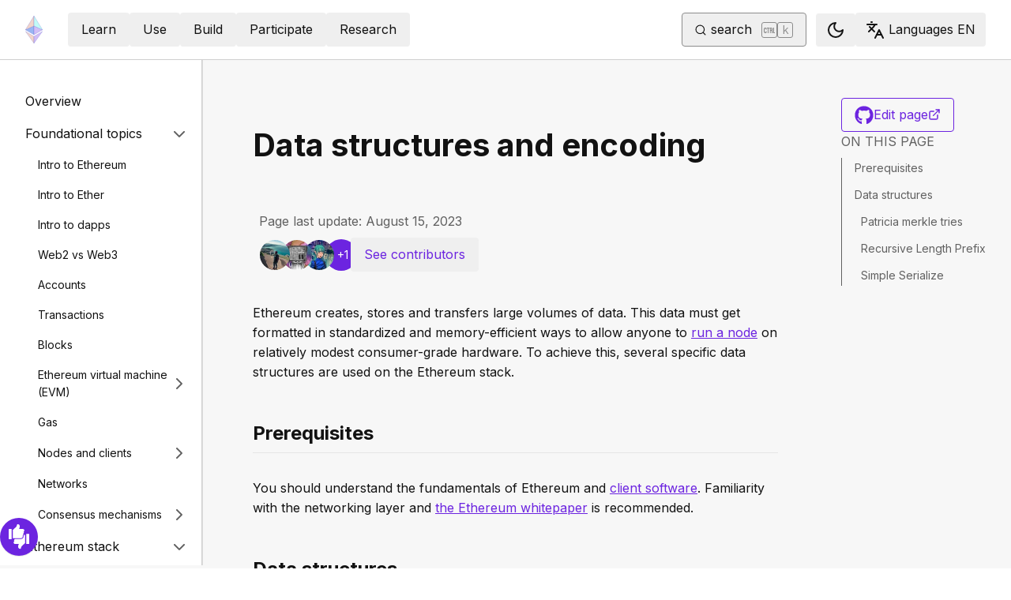

--- FILE ---
content_type: application/javascript; charset=UTF-8
request_url: https://ethereum.org/_next/static/chunks/app/%5Blocale%5D/not-found-80b7e579ba598d4e.js
body_size: 326
content:
try{!function(){var e="undefined"!=typeof window?window:"undefined"!=typeof global?global:"undefined"!=typeof globalThis?globalThis:"undefined"!=typeof self?self:{},n=(new e.Error).stack;n&&(e._sentryDebugIds=e._sentryDebugIds||{},e._sentryDebugIds[n]="de32ef14-4ffe-4f0f-8ad2-f019f084c150",e._sentryDebugIdIdentifier="sentry-dbid-de32ef14-4ffe-4f0f-8ad2-f019f084c150")}()}catch(e){}(self.webpackChunk_N_E=self.webpackChunk_N_E||[]).push([[6082],{69538:function(e,n,t){Promise.resolve().then(t.bind(t,61093))},56185:function(e,n,t){"use strict";var r=t(91343),c=t(3232),s=t(98575);n.Z=e=>{let{className:n,...t}=e;return(0,r.jsx)("article",{id:s.Om,className:(0,c.cn)("scroll-mt-24 [&_section]:scroll-mt-24",n),...t})}},61093:function(e,n,t){"use strict";var r=t(91343),c=t(56185),s=t(78628),a=t(88649);n.default=function(){let{t:e}=(0,a.Z)("common");return(0,r.jsxs)(c.Z,{className:"mb-32 mt-24 w-full space-y-8 px-8 py-4 md:mb-48 md:mt-32",children:[(0,r.jsx)("h1",{children:e("we-couldnt-find-that-page")}),(0,r.jsxs)("p",{children:[e("try-using-search")," ",(0,r.jsx)(s.default,{href:"/",children:e("return-home")}),"."]})]})}},88649:function(e,n,t){"use strict";t.d(n,{$:function(){return c}});var r=t(85143);function c(e){let n=(0,r.useTranslations)(),t=(t,r)=>{try{if(t.includes(":")){let[e,c]=t.split(":");if(r)return n("".concat(e,".").concat(c),r);return n.raw("".concat(e,".").concat(c))}let c=Array.isArray(e)?e[0]:e||"common";return n.raw("".concat(c,".").concat(t))}catch(e){return t}};return t.raw=n.raw,t.rich=n.rich,t.markup=n.markup,t.has=n.has,{t:t}}n.Z=c}},function(e){e.O(0,[200,8628,4299,5045,1744],function(){return e(e.s=69538)}),_N_E=e.O()}]);

--- FILE ---
content_type: text/x-component
request_url: https://ethereum.org/whitepaper/?_rsc=16y6c
body_size: 67560
content:
3:I[78225,[],""]
6:I[9973,[],""]
4:["locale","en","d"]
5:["slug","whitepaper","c"]
0:["7xfn-rLIR2eeblfEYVmVj",[[["",{"children":[["locale","en","d"],{"children":[["slug","whitepaper","c"],{"children":["__PAGE__?{\"locale\":\"en\",\"slug\":[\"whitepaper\"]}",{}]}]}]},"$undefined","$undefined",true],["",{"children":[["locale","en","d"],{"children":[["slug","whitepaper","c"],{"children":["__PAGE__",{},[["$L1","$L2",[["$","link","0",{"rel":"stylesheet","href":"/_next/static/css/c49ea44ddcb26f2f.css","precedence":"next","crossOrigin":"$undefined"}]]],null],null]},[null,["$","$L3",null,{"parallelRouterKey":"children","segmentPath":["children","$4","children","$5","children"],"error":"$undefined","errorStyles":"$undefined","errorScripts":"$undefined","template":["$","$L6",null,{}],"templateStyles":"$undefined","templateScripts":"$undefined","notFound":"$undefined","notFoundStyles":"$undefined"}]],null]},[[[["$","link","0",{"rel":"stylesheet","href":"/_next/static/css/0d550095e2ef6039.css","precedence":"next","crossOrigin":"$undefined"}]],"$L7"],null],null]},[[[["$","link","0",{"rel":"stylesheet","href":"/_next/static/css/552ca77128d67218.css","precedence":"next","crossOrigin":"$undefined"}],["$","link","1",{"rel":"stylesheet","href":"/_next/static/css/c9fa1de979927339.css","precedence":"next","crossOrigin":"$undefined"}],["$","link","2",{"rel":"stylesheet","href":"/_next/static/css/66d68b75fe06cd46.css","precedence":"next","crossOrigin":"$undefined"}]],["$","$L3",null,{"parallelRouterKey":"children","segmentPath":["children"],"error":"$undefined","errorStyles":"$undefined","errorScripts":"$undefined","template":["$","$L6",null,{}],"templateStyles":"$undefined","templateScripts":"$undefined","notFound":"$L8","notFoundStyles":[["$","link","0",{"rel":"stylesheet","href":"/_next/static/css/0d550095e2ef6039.css","precedence":"next","crossOrigin":"$undefined"}]]}]],null],null],["$L9",null]]]]
a:I[44991,["200","static/chunks/200-b397aab9cf61d7a1.js","2712","static/chunks/2712-5baa935bdf0397a5.js","537","static/chunks/537-c4495d38688a8eea.js","5017","static/chunks/5017-2bed240c0bcb4404.js","9161","static/chunks/9161-1cda1fda3c86b6cc.js","6373","static/chunks/6373-aae902e6d599c7e2.js","4400","static/chunks/4400-a0201035575302aa.js","5049","static/chunks/5049-b3bbf67bc2b30b4e.js","2707","static/chunks/2707-1fca80ca2016f7ca.js","4141","static/chunks/4141-3cc837778656991c.js","6204","static/chunks/6204-603bce2a025a8f57.js","8628","static/chunks/8628-1f751f5604a085b8.js","7935","static/chunks/7935-edf19b9d1f3b54be.js","6708","static/chunks/6708-6ef9645aba718323.js","1203","static/chunks/app/%5Blocale%5D/layout-6fc8e2f9573cb567.js"],"default"]
b:"$Sreact.suspense"
c:I[72747,["200","static/chunks/200-b397aab9cf61d7a1.js","2712","static/chunks/2712-5baa935bdf0397a5.js","537","static/chunks/537-c4495d38688a8eea.js","5017","static/chunks/5017-2bed240c0bcb4404.js","9161","static/chunks/9161-1cda1fda3c86b6cc.js","6373","static/chunks/6373-aae902e6d599c7e2.js","4400","static/chunks/4400-a0201035575302aa.js","5049","static/chunks/5049-b3bbf67bc2b30b4e.js","2707","static/chunks/2707-1fca80ca2016f7ca.js","4141","static/chunks/4141-3cc837778656991c.js","6204","static/chunks/6204-603bce2a025a8f57.js","8628","static/chunks/8628-1f751f5604a085b8.js","7935","static/chunks/7935-edf19b9d1f3b54be.js","6708","static/chunks/6708-6ef9645aba718323.js","1203","static/chunks/app/%5Blocale%5D/layout-6fc8e2f9573cb567.js"],"default"]
7:["$","html",null,{"lang":"en","className":"__variable_f367f3 __variable_21eb4d","suppressHydrationWarning":true,"children":["$","body",null,{"children":["$","$La",null,{"locale":"en","messages":{"common":{"about-ethereum-org":"About ethereum.org","about-us":"About us","account-abstraction":"Account abstraction","acknowledgements":"Acknowledgements","adding-desci-projects":"Adding Desci Projects","adding-developer-tools":"Adding Developer Tools","adding-exchanges":"Adding Exchanges","adding-glossary-terms":"Adding Glossary Terms","adding-layer-2s":"Adding Layer 2s","adding-products":"Adding Products","adding-staking-products":"Adding Staking Products","adding-wallets":"Adding Wallets","ai-agents":"AI agents","aria-toggle-menu-button":"Toggle menu button","aria-toggle-search-button":"Toggle search button","beacon-chain":"Beacon Chain","bridges":"Blockchain bridges","bug-bounty":"Bug bounty","build":"Build","build-menu":"Build menu","business":"Business","clear":"Clear","close":"Close","community":"Community","community-hub":"Community hub","community-menu":"Community Menu","conferences":"Conferences","consensus-when-shipping":"When's it shipping?","contact":"Press Contact","content-buckets":"Content Buckets","content-resources":"Content Resources","content-standardization":"Content standardization","contributing":"Contributing","contributors":"Contributors","contributors-thanks":"Everyone who has <a href=\"/contributing\" target=\"_blank\">contributed</a> to this page â€“ thank you!","cookie-policy":"Cookie policy","copied":"Copied","copy":"Copy","danksharding":"Danksharding","dao-page":"DAOs - Decentralized autonomous organizations","dark-mode":"Dark","dark-mode-aria-label":"Switch to dark mode","data-provided-by":"Data source:","application-explorer":"Application explorer","decentralized-identity":"Decentralized identity","decentralized-science":"DeSci - Decentralized science","decentralized-social-networks":"Decentralized social networks","defi-page":"DeFi - Decentralized finance","description":"Description for nav item","design":"Design","design-principles":"Design Principles","devcon":"Devcon","developers":"Developers","developers-home":"Developers' home","docs":"Docs","docsearch-error-help":"You might want to check your network connection.","docsearch-error-title":"Unable to fetch results","docsearch-no-results-missing":"Believe this query should return results?","docsearch-no-results-missing-link":"Let us know.","docsearch-no-results-suggested-query":"Try searching for","docsearch-no-results-text":"No results for","docsearch-search-by":"Search by","docsearch-start-favorite-searches":"Favorite","docsearch-start-no-recent-searches":"No recent searches","docsearch-start-recent-searches-title":"Recent","docsearch-start-remove-favorite-search":"Remove this search from favorites","docsearch-start-remove-recent-search":"Remove this search from history","docsearch-start-save-recent-search":"Save this search","docsearch-to-close":"To close","docsearch-to-navigate":"To navigate","docsearch-to-select":"To select","documentation":"Documentation","down":"Down","ecosystem":"Ecosystem","edit-page":"Edit page","ef-blog":"Ethereum Foundation Blog","eips":"Ethereum Improvement Proposals","energy-consumption":"Ethereum energy consumption","enterprise":"Enterprise","use-cases":"Use cases","enterprise-mainnet":"Enterprise - Mainnet Ethereum","enterprise-menu":"Enterprise Menu","enterprise-team-description":"We will answer your questions, help identify potential paths forward, provide technical support and connect you with relevant industry leaders.","enterprise-team":"Ethereum Enterprise Team","error-page-title":"Oops! Something went wrong","error-page-description":"You can help us improve by reporting this issue on our <a href='https://github.com/ethereum/ethereum-org-website/issues/new?label%3A%22bug%20%F0%9F%90%9B%22&template=bug_report.yaml'>GitHub repository</a>.","error-page-home-link":"Return to the home page","esp":"Ecosystem Support Program","eth-current-price":"Current ETH price (USD)","ethereum":"Ethereum","ethereum-basics":"Ethereum basics","ethereum-brand-assets":"Ethereum brand assets","ethereum-bug-bounty":"Ethereum bug bounty program","ethereum-events":"Ethereum events","ethereum-foundation":"Ethereum Foundation","ethereum-foundation-logo":"Ethereum Foundation logo","ethereum-glossary":"Ethereum glossary","ethereum-governance":"Ethereum governance","ethereum-history-founder-and-ownership":"Ethereum history, founder and ownership","ethereum-logo":"Ethereum logo","ethereum-online":"Online communities","ethereum-protocol":"Ethereum protocol","ethereum-roadmap":"Ethereum roadmap","ethereum-security":"Ethereum security and scam prevention","ethereum-privacy":"Privacy on Ethereum","ethereum-support":"Ethereum support","ethereum-upgrades":"Ethereum upgrades","ethereum-vs-bitcoin":"Ethereum vs Bitcoin","ethereum-wallets":"Ethereum wallets","ethereum-whitepaper":"Ethereum Whitepaper","events":"Events","feedback-card-prompt-article":"Was this article helpful?","feedback-card-prompt-page":"Was this page helpful?","feedback-card-prompt-tutorial":"Was this tutorial helpful?","feedback-widget":"Feedback","feedback-widget-prompt":"Is this page helpful?","feedback-widget-thank-you-cta":"Open short survey","feedback-widget-thank-you-subtitle":"Make this page even better by answering a few questions.","feedback-widget-thank-you-subtitle-ext":"If you need help, you can reach out to the community on our <a href=\"https://discord.gg/ethereum-org\" target=\"_blank\">Discord</a>.","feedback-widget-thank-you-timing":"2â€“3Â min","feedback-widget-thank-you-title":"Thank you for your feedback!","find-wallet":"Find wallet","founders":"Founders","from":"From","future-proofing":"Future-proofing","get-eth":"Get ETH","get-involved":"Get involved","get-started":"Get started","go-to-top":"Go to top","grant-programs":"Ecosystem Grant Programs","grants":"Grants","guides":"Guides","guides-hub":"How-to guides","history-of-ethereum":"History of Ethereum","home":"Home","how-ethereum-works":"How Ethereum works","how-to-create-an-ethereum-account":"How to \"create\" an Ethereum account","how-to-revoke-token-access":"How to revoke smart contract access to your crypto funds","how-to-swap-tokens":"How to swap tokens","how-to-use-a-bridge":"How to bridge tokens to layer 2","how-to-use-a-wallet":"How to use a wallet","image":"image","item-logo":"{item} logo","in-this-section":"In this section","individuals":"Individuals","jobs":"Jobs","kraken-logo":"Kraken logo","language-am":"Amharic","language-be":"Belarusian","language-ar":"Arabic","language-az":"Azerbaijani","language-bg":"Bulgarian","language-bn":"Bengali","language-bs":"Bosnian","language-ca":"Catalan","language-cs":"Czech","language-da":"Danish","language-de":"German","language-el":"Greek","language-en":"English","language-es":"Spanish","language-fa":"Farsi","language-fi":"Finnish","language-fil":"Filipino","language-fr":"French","language-gl":"Galician","language-gu":"Gujarati","language-he":"Hebrew","language-hi":"Hindi","language-hr":"Croatian","language-hu":"Hungarian","language-hy-am":"Armenian","language-id":"Indonesian","language-ig":"Igbo","language-it":"Italian","language-ja":"Japanese","language-ka":"Georgian","language-kk":"Kazakh","language-km":"Khmer","language-kn":"Kannada","language-ko":"Korean","language-lt":"Lithuanian","language-ml":"Malayalam","language-mr":"Marathi","language-ms":"Malay","language-nb":"Norwegian","language-ne-np":"Nepali","language-nl":"Dutch","language-pcm":"Nigerian Pidgin","language-pl":"Polish","language-pt":"Portuguese","language-pt-br":"Portuguese (Brazilian)","language-resources":"Language resources","language-ro":"Romanian","language-ru":"Russian","language-se":"Swedish","language-sk":"Slovak","language-sl":"Slovenian","language-sr":"Serbian","language-support":"Language support","language-sw":"Swahili","language-ta":"Tamil","language-te":"Telugu","language-th":"Thai","language-tk":"Turkmen","language-tl":"Tagalog","language-tr":"Turkish","language-uk":"Ukrainian","language-ur":"Urdu","language-uz":"Uzbek","language-vi":"Vietnamese","language-zh":"Chinese Simplified","language-zh-tw":"Chinese Traditional","languages":"Languages","last-24-hrs":"Last 24 hours","page-last-update":"Page last update:","last-updated":"Last updated","layer-2":"Layer 2","learn":"Learn","learn-by-coding":"Learn by coding","learn-hub":"Learn Hub","learn-menu":"Learn menu","learn-more":"Learn more","less":"Less","light-mode":"Light","light-mode-aria-label":"Switch to light mode","listing-policy-disclaimer":"All products listed on this page are not official endorsements, and are provided for informational purposes only. If you want to add a product or provide feedback on the policy raise an issue in GitHub.","loading":"Loading...","loading-error":"Loading error.","loading-error-refresh":"Error, please refresh.","loading-error-try-again-later":"Unable to load data. Try again later.","logo":"logo","mainnet-ethereum":"Mainnet Ethereum","meetups":"Meetups","menu":"Menu","merge":"Merge","more":"More","nav-about-description":"A public, open-source project for the Ethereum community","nav-advanced-description":"Learn the more complex topics","nav-advanced-label":"Advanced","nav-ai-agents-description":"Explore the world of AI agents on Ethereum","nav-basics-description":"Understand the fundamentals of Ethereum","nav-basics-label":"Basics","nav-bridges-description":"Web3 has evolved into an ecosystem of primary L1 blockchains and L2 scaling solutions","nav-builders-home-description":"A builder's manual for Ethereumâ€”by builders, for builders","nav-builders-home-label":"Builder's home","nav-business-description":"Connect with experts, receive guidance, funding and grow your business","nav-code-of-conduct":"Code of conduct","nav-collectibles-description":"Contributor dashboard for ethereum.org contributor collectibles","nav-collectibles-label":"ethereum.org collectibles","nav-contribute-description":"If you want to help, this will guide you","nav-contribute-label":"Contributing to ethereum.org","nav-dao-description":"Member-owned communities without centralized authority","nav-apps-description":"Explore a rich ecosystem of apps using Ethereum","nav-defi-description":"A global, open alternative to the traditional financial market","nav-desci-description":"A global, open alternative to the current scientific system","nav-desoc-description":"Blockchain-based platforms for social interaction and content creation","nav-developers":"Developers","nav-developers-docs":"Developers docs","nav-did-description":"Issue and own your unique decentralized identifiers","nav-docs-description":"Docs to help you understand and build with Ethereum","nav-docs-design-description":"Description of unique web3 design challenges, best practices and user research insights","nav-docs-design-label":"UX/UI design fundamentals","nav-docs-foundation-description":"Core fundamentals to develop on Ethereum","nav-docs-foundation-label":"Foundational topics","nav-docs-overview-description":"Your home for developer docs","nav-docs-stack-description":"Understand all the details of the Ethereum stack","nav-docs-stack-label":"Ethereum stack","nav-eip-description":"Standards that specify new features or processes","nav-eip-label":"EIPs - Ethereum improvement proposals","nav-emerging-description":"Get to know other newer use cases for Ethereum","nav-emerging-label":"Emerging use cases","nav-enterprise-description":"Enterprise blockchain applications can be built on the public Ethereum Mainnet","nav-ethereum-org-description":"This website is community drivenâ€”join us and contribute too","nav-ethereum-networks":"Ethereum networks","nav-ethereum-networks-description":"Cheaper and faster transactions for Ethereum","nav-ethereum-vs-bitcoin-description":"Understand the differences between Ethereum and Bitcoin","nav-ethereum-history-founder-and-ownership-description":"Understand the history, founder and ownership of Ethereum","nav-ethereum-wallets-description":"An app to interact with your Ethereum account","nav-events-description":"Decentralization and freedom to participate for anyone","nav-events-irl-description":"Every month there are major Ethereum events in-person and online","nav-events-label":"Communities and events","nav-events-online-description":"Hundreds of thousands of Ethereum enthusiasts gather in these online communities","nav-find-wallet-description":"Wallets allow you to use crypto","nav-find-wallet-label":"Choose your wallet","nav-gaming-description":"Games built on blockchain where assets and gameplay are fully decentralized and transparent.","nav-founders-description":"Empowering founders with programs, mentorship, and resources","nav-gas-fees-description":"How are ETH transaction fees calculated","nav-gas-fees-label":"Gas fees","nav-get-eth-description":"You need ether (ETH) to use Ethereum applications","nav-get-started-description":"Your first steps to use Ethereum","nav-governance-description":"The process involved in upgrading the Ethereum protocol","nav-governance-label":"Governance","nav-grants-description":"A curated list by our community on projects that provide grant funding programs","nav-guide-create-account-description":"Anyone can create an Ethereum account at any time, for free with a wallet app","nav-guide-create-account-label":"How to create an Ethereum account","nav-guide-overview-description":"List of all guides in one place","nav-guide-revoke-access-description":"Stay safe when interacting with smart contracts and applications in the Ethereum ecosystem","nav-guide-revoke-access-label":"How to revoke smart contract access","nav-guide-use-wallet-description":"Learn how to operate all the basic functions of a wallet","nav-guide-use-wallet-label":"How to use a wallet","nav-guides-description":"Practical step-by-step guides to help you get started","nav-guides-label":"How to guides","nav-history-description":"A timeline of all the major forks and updates","nav-history-label":"Technical history of Ethereum","nav-learn-by-coding-description":"Tools that help you experiment with Ethereum","nav-local-env-description":"Choose and set up your Ethereum development stack","nav-networks-home-description":"Cheaper and faster transactions for Ethereum","nav-networks-introduction-label":"Introduction","nav-networks-introduction-description":"Ethereum expanded into network of networks","nav-networks-explore-networks-label":"Explore networks","nav-networks-explore-networks-description":"Choose which network to use","nav-networks-learn-label":"What are layer 2 networks?","nav-networks-learn-description":"Learn why we need them","nav-nft-description":"A way to represent anything unique as an Ethereum-based asset","nav-open-research-description":"One of the primary strengths of Ethereum is its active research community","nav-open-research-label":"Open research","nav-overview-description":"All things Ethereum education","nav-overview-label":"Overview","nav-participate-overview-description":"Overview on how to participate","nav-payments-description":"Ethereum payments are changing the way we send and receive money","nav-prediction-markets-description":"Prediction markets are a way to bet on the future","nav-primary":"Primary","nav-quizzes-description":"Find out how well you understand Ethereum and cryptocurrencies","nav-quizzes-label":"Test your knowledge","nav-refi-description":"An alternative economic system built on regenerative principles","nav-research-description":"Processes used to improve Ethereum","nav-research-label":"Research and development","nav-roadmap-description":"The path to more scalability, security and sustainability for Ethereum","nav-roadmap-future-description":"Solidifying Ethereum as a robust and decentralized network","nav-roadmap-future-label":"Future-proofing","nav-roadmap-future-proofing":"Future-proofing","nav-roadmap-home":"Roadmap home","nav-roadmap-label":"Roadmap","nav-roadmap-options":"Roadmap Options","nav-roadmap-options-alt":"Roadmap options dropdown menu","nav-roadmap-overview-description":"The future of Ethereum","nav-roadmap-scaling":"Scaling","nav-roadmap-scaling-description":"Network updates to further reduce transaction costs and speed","nav-roadmap-scaling-label":"Cheaper transactions","nav-roadmap-security":"Better security","nav-roadmap-security-description":"Making sure Ethereum stays resilient to all kinds of attacks into the future","nav-roadmap-security-label":"Improved security","nav-roadmap-user-experience":"Better user experience","nav-roadmap-ux-description":"Using Ethereum needs to be simplified","nav-roadmap-ux-label":"Better user experience","nav-rwa-description":"A method for turning valuable commodities into digital tokens","nav-run-a-node-description":"Become fully sovereign while helping secure the network","nav-security-description":"Learn best practices when using cryptocurrency","nav-privacy-description":"Tools and techniques for protecting your privacy on Ethereum","nav-smart-contracts-description":"The fundamental building blocks of the Ethereum ecosystem","nav-stablecoins-description":"Stablecoins are Ethereum tokens designed to stay at a fixed value","nav-stake-description":"Earn rewards for securing Ethereum","nav-stake-label":"Stake","nav-staking-home-description":"An overview of different options for staking","nav-staking-home-label":"Staking homepage","nav-staking-pool-description":"Stake and earn rewards with any amount of ETH by joining with others","nav-staking-pool-label":"Pooled staking","nav-staking-saas-description":"Third-party node operators handle the operation of your validator client","nav-staking-saas-label":"Staking with a service","nav-staking-solo-description":"Run home hardware and personally add to the security and decentralization of the Ethereum network","nav-staking-solo-label":"Solo staking","nav-start-building-description":"Useful information for newcomers","nav-start-with-crypto-title":"Start here","nav-start-with-crypto-description":"Your first steps using Ethereum","nav-translation-program-description":"A collaborative effort to translate ethereum.org to all languages","nav-tutorials-description":"Curated list of community tutorials","nav-use-cases-description":"Discover different ideas for Ethereum usage","nav-use-cases-label":"Use cases","nav-what-is-ether-description":"Understand Ethereum's native currency ether (ETH)","nav-what-is-ethereum-description":"Understand what makes Ethereum special","nav-what-is-ethereum-network-description":"Understand what the Ethereum network is","nav-what-is-web3-description":"An alternative to centralized monopolies dictating the rules","nav-what-is-web3-label":"What is Web3?","nav-whitepaper-description":"The original Ethereum whitepaper written by Vitalik Buterin in 2014","nav-zkp-description":"A way to prove the validity of a statement without revealing the statement itself","nft-page":"NFTs - Non-fungible tokens","nfts":"NFTs","no":"No","on-this-page":"On this page","onchain-gaming":"Onchain Gaming","open":"Open","open-research":"Open research","page-developers-aria-label":"Developers' Menu","page-index-meta-title":"Home","page-languages-browser-default":"Browser default","page-languages-filter-label":"Filter list","page-languages-filter-placeholder":"Type to filter","page-languages-interested":"Interested in contributing?","page-languages-learn-more":"Learn more about our Translation Program","page-languages-recruit-community":"Help us translate ethereum.org.","page-languages-translated":"translated","page-languages-want-more-header":"Want to see ethereum.org in a different language?","page-languages-want-more-link":"Translation Program","page-languages-translate-cta-title":"Translate to","page-languages-want-more-paragraph":"ethereum.org translators are always translating pages in as many languages as possible. To see what they're working on right now or to sign up to join them, read about our","page-languages-words":"words","page-last-updated":"Page last updated","page-not-found":"Page not found","page-not-found-description":"The requested page could not be found.","participate":"Participate","participate-menu":"Participate menu","payments-page":"Payments","pbs":"Proposer-builder separation","pools":"Pooled staking","prediction-markets":"Prediction markets","privacy-policy":"Privacy policy","private-ethereum":"Private Ethereum","product-disclaimer":"Products and services are listed as a convenience for the Ethereum community. Inclusion of a product or service <strong>does not represent an endorsement</strong> from the ethereum.org website team, or the Ethereum Foundation.","quizzes":"Quizzes","quizzes-title":"Quiz Hub","refresh":"Refresh page","regenerative-finance":"ReFi - Regenerative finance","research":"Research","research-menu":"Research menu","resources":"Translation resources","return-home":"return home","roadmap":"Ethereum roadmap","rollup-component-developer-docs":"Developer docs","rollup-component-technology-and-risk-summary":"Technology and risk summary","rollup-component-website":"Website","run-a-node":"Run a node","real-world-assets":"RWAs - Real-world assets","saas":"Staking as a service","scaling":"Scaling","search":"Search","search-box-blank-state-text":"Search away!","search-eth-address":"This looks like an Ethereum address. We don't provide data specific to addresses. Try searching for it on a block explorer like","search-ethereum-org":"Search ethereum.org","search-no-results":"No results for your search","secret-leader-election":"Secret leader election","security":"Security","see-contributors":"See contributors","set-up-local-env":"Set up local environment","sharding":"Sharding","show-all":"Show all","show-more":"Show more","show-less":"Show less","single-slot-finality":"Single-slot finality","site-description":"Ethereum is a global, decentralized platform for money and new kinds of applications. On Ethereum, you can write code that controls money, and build applications accessible anywhere in the world.","site-title":"ethereum.org","skip-to-main-content":"Skip to main content","smart-contracts":"Smart contracts","solo":"Solo staking","stablecoins":"Stablecoins","stake-eth":"Stake ETH","staking":"Staking","start-here":"Start here","statelessness":"Statelessness","style-guide":"Style guide","support":"Support","terms-and-conditions":"Terms & Conditions","terms-of-use":"Terms of use","translation-banner-body-new":"Youâ€™re viewing this page in English because we havenâ€™t translated it yet. Help us translate this content.","translation-banner-body-update":"Thereâ€™s a new version of this page but itâ€™s only in English right now. Help us translate the latest version.","translation-banner-button-see-english":"See English","translation-banner-button-translate-page":"Translate page","translation-banner-no-bugs-content":"This page is not being translated. We've intentionally left this page in English for now.","translation-banner-no-bugs-dont-show-again":"Don't show again","translation-banner-no-bugs-title":"No bugs here!","translation-banner-title-new":"Help translate this page","translation-banner-title-update":"Help update this page","translation-program":"Translation Program","translator":"Translator","trillion-dollar-security":"Trillion dollar security project","try-using-search":"Try using search to find what you're looking for or","tutorials":"Tutorials","up":"Up","use":"Use","use-ethereum":"Use Ethereum","use-ethereum-menu":"Use Ethereum menu","use-menu":"Use menu","user-experience":"User experience","verkle-trees":"Verkle trees","wallets":"Wallets","we-couldnt-find-that-page":"We couldn't find that page","web3":"What is Web3?","web3-title":"Web3","website-last-updated":"Website last updated","what-are-apps":"What are apps?","what-is-ether":"What is ether (ETH)?","what-is-ethereum":"What is Ethereum?","what-is-the-ethereum-network":"What is the Ethereum network?","withdrawals":"Staking withdrawals","wrapped-ether":"Wrapped Ether","yes":"Yes","zero-knowledge-proofs":"Zero-knowledge proofs","region-crimea":"Crimea","region-navassa-island-usa":"Navassa Island (USA)","region-wake-island-usa":"Wake Island (USA)","region-bonaire-netherlands":"Bonaire (Netherlands)","region-saba-netherlands":"Saba (Netherlands)","region-sint-eustatius-netherlands":"Sint Eustatius (Netherlands)"}},"children":[["$","$b",null,{"children":["$","$Lc",null,{}]}],"$Ld"]}]}]}]
10:I[91785,["200","static/chunks/200-b397aab9cf61d7a1.js","2712","static/chunks/2712-5baa935bdf0397a5.js","537","static/chunks/537-c4495d38688a8eea.js","5017","static/chunks/5017-2bed240c0bcb4404.js","9161","static/chunks/9161-1cda1fda3c86b6cc.js","3421","static/chunks/3421-9c674e2e8704f87c.js","8628","static/chunks/8628-1f751f5604a085b8.js","6816","static/chunks/app/%5Blocale%5D/error-1794a7312e45a809.js"],"default"]
11:I[61093,["200","static/chunks/200-b397aab9cf61d7a1.js","8628","static/chunks/8628-1f751f5604a085b8.js","6082","static/chunks/app/%5Blocale%5D/not-found-80b7e579ba598d4e.js"],"default"]
12:I[88834,["6020","static/chunks/1bff33f1-ff9f428c3c776940.js","200","static/chunks/200-b397aab9cf61d7a1.js","6933","static/chunks/6933-38ea77204527f0bb.js","2712","static/chunks/2712-5baa935bdf0397a5.js","537","static/chunks/537-c4495d38688a8eea.js","5017","static/chunks/5017-2bed240c0bcb4404.js","9161","static/chunks/9161-1cda1fda3c86b6cc.js","6373","static/chunks/6373-aae902e6d599c7e2.js","4400","static/chunks/4400-a0201035575302aa.js","8732","static/chunks/8732-c9d54744c0912d87.js","3393","static/chunks/3393-5382e1c71d70bb68.js","1584","static/chunks/1584-ef20ab53d7a14cf1.js","5049","static/chunks/5049-b3bbf67bc2b30b4e.js","4811","static/chunks/4811-ad012e4624105ee2.js","330","static/chunks/330-e6ddc29b0993bd93.js","2707","static/chunks/2707-1fca80ca2016f7ca.js","3043","static/chunks/3043-51f7da37a6bf4b6c.js","4141","static/chunks/4141-3cc837778656991c.js","3791","static/chunks/3791-80abd7a0d857dae8.js","5229","static/chunks/5229-2fdb62f24560ca24.js","1354","static/chunks/1354-9a8949d58d06eed1.js","9615","static/chunks/9615-651f18dcd9776a5a.js","340","static/chunks/340-d836c584e686e5ac.js","1835","static/chunks/1835-fd8fe8009e152fc2.js","2369","static/chunks/2369-91f0e0d0540e92e2.js","6708","static/chunks/6708-6ef9645aba718323.js","5917","static/chunks/5917-17b0278b9cfcf02f.js","8466","static/chunks/app/%5Blocale%5D/%5B...slug%5D/page-f4272eac204c30d3.js"],"default"]
13:I[89132,["200","static/chunks/200-b397aab9cf61d7a1.js","6933","static/chunks/6933-38ea77204527f0bb.js","2712","static/chunks/2712-5baa935bdf0397a5.js","537","static/chunks/537-c4495d38688a8eea.js","5017","static/chunks/5017-2bed240c0bcb4404.js","9161","static/chunks/9161-1cda1fda3c86b6cc.js","6373","static/chunks/6373-aae902e6d599c7e2.js","4400","static/chunks/4400-a0201035575302aa.js","9845","static/chunks/9845-dbde565f18e7711e.js","1354","static/chunks/1354-9a8949d58d06eed1.js","2697","static/chunks/2697-a048400a38ca708c.js","8628","static/chunks/8628-1f751f5604a085b8.js","4574","static/chunks/4574-1b7750a723ab98eb.js","7808","static/chunks/7808-428425e8c04ae50a.js","2367","static/chunks/2367-44f3461880e6a80d.js","5061","static/chunks/app/%5Blocale%5D/page-516249eab0184647.js"],"BailoutToCSR"]
14:I[85562,["6020","static/chunks/1bff33f1-ff9f428c3c776940.js","200","static/chunks/200-b397aab9cf61d7a1.js","6933","static/chunks/6933-38ea77204527f0bb.js","2712","static/chunks/2712-5baa935bdf0397a5.js","537","static/chunks/537-c4495d38688a8eea.js","5017","static/chunks/5017-2bed240c0bcb4404.js","9161","static/chunks/9161-1cda1fda3c86b6cc.js","6373","static/chunks/6373-aae902e6d599c7e2.js","4400","static/chunks/4400-a0201035575302aa.js","8732","static/chunks/8732-c9d54744c0912d87.js","3393","static/chunks/3393-5382e1c71d70bb68.js","1584","static/chunks/1584-ef20ab53d7a14cf1.js","5049","static/chunks/5049-b3bbf67bc2b30b4e.js","4811","static/chunks/4811-ad012e4624105ee2.js","330","static/chunks/330-e6ddc29b0993bd93.js","2707","static/chunks/2707-1fca80ca2016f7ca.js","3043","static/chunks/3043-51f7da37a6bf4b6c.js","4141","static/chunks/4141-3cc837778656991c.js","3791","static/chunks/3791-80abd7a0d857dae8.js","5229","static/chunks/5229-2fdb62f24560ca24.js","1354","static/chunks/1354-9a8949d58d06eed1.js","9615","static/chunks/9615-651f18dcd9776a5a.js","340","static/chunks/340-d836c584e686e5ac.js","1835","static/chunks/1835-fd8fe8009e152fc2.js","2369","static/chunks/2369-91f0e0d0540e92e2.js","6708","static/chunks/6708-6ef9645aba718323.js","5917","static/chunks/5917-17b0278b9cfcf02f.js","8466","static/chunks/app/%5Blocale%5D/%5B...slug%5D/page-f4272eac204c30d3.js"],"default"]
d:["$Le",["$","div",null,{"className":"mx-auto max-w-screen-2xl","children":["$Lf",["$","$L3",null,{"parallelRouterKey":"children","segmentPath":["children","$4","children"],"error":"$10","errorStyles":[],"errorScripts":[],"template":["$","$L6",null,{}],"templateStyles":"$undefined","templateScripts":"$undefined","notFound":["$","$L11",null,{}],"notFoundStyles":[]}],["$","$L12",null,{"lastDeployLocaleTimestamp":"January 29, 2026"}]]}],["$","$b",null,{"fallback":null,"children":["$","$L13",null,{"reason":"next/dynamic","children":["$","$L14",null,{}]}]}]]
15:{"about-ethereum-org":"About ethereum.org","about-us":"About us","account-abstraction":"Account abstraction","acknowledgements":"Acknowledgements","adding-desci-projects":"Adding Desci Projects","adding-developer-tools":"Adding Developer Tools","adding-exchanges":"Adding Exchanges","adding-glossary-terms":"Adding Glossary Terms","adding-layer-2s":"Adding Layer 2s","adding-products":"Adding Products","adding-staking-products":"Adding Staking Products","adding-wallets":"Adding Wallets","ai-agents":"AI agents","aria-toggle-menu-button":"Toggle menu button","aria-toggle-search-button":"Toggle search button","beacon-chain":"Beacon Chain","bridges":"Blockchain bridges","bug-bounty":"Bug bounty","build":"Build","build-menu":"Build menu","business":"Business","clear":"Clear","close":"Close","community":"Community","community-hub":"Community hub","community-menu":"Community Menu","conferences":"Conferences","consensus-when-shipping":"When's it shipping?","contact":"Press Contact","content-buckets":"Content Buckets","content-resources":"Content Resources","content-standardization":"Content standardization","contributing":"Contributing","contributors":"Contributors","contributors-thanks":"Everyone who has <a href=\"/contributing\" target=\"_blank\">contributed</a> to this page â€“ thank you!","cookie-policy":"Cookie policy","copied":"Copied","copy":"Copy","danksharding":"Danksharding","dao-page":"DAOs - Decentralized autonomous organizations","dark-mode":"Dark","dark-mode-aria-label":"Switch to dark mode","data-provided-by":"Data source:","application-explorer":"Application explorer","decentralized-identity":"Decentralized identity","decentralized-science":"DeSci - Decentralized science","decentralized-social-networks":"Decentralized social networks","defi-page":"DeFi - Decentralized finance","description":"Description for nav item","design":"Design","design-principles":"Design Principles","devcon":"Devcon","developers":"Developers","developers-home":"Developers' home","docs":"Docs","docsearch-error-help":"You might want to check your network connection.","docsearch-error-title":"Unable to fetch results","docsearch-no-results-missing":"Believe this query should return results?","docsearch-no-results-missing-link":"Let us know.","docsearch-no-results-suggested-query":"Try searching for","docsearch-no-results-text":"No results for","docsearch-search-by":"Search by","docsearch-start-favorite-searches":"Favorite","docsearch-start-no-recent-searches":"No recent searches","docsearch-start-recent-searches-title":"Recent","docsearch-start-remove-favorite-search":"Remove this search from favorites","docsearch-start-remove-recent-search":"Remove this search from history","docsearch-start-save-recent-search":"Save this search","docsearch-to-close":"To close","docsearch-to-navigate":"To navigate","docsearch-to-select":"To select","documentation":"Documentation","down":"Down","ecosystem":"Ecosystem","edit-page":"Edit page","ef-blog":"Ethereum Foundation Blog","eips":"Ethereum Improvement Proposals","energy-consumption":"Ethereum energy consumption","enterprise":"Enterprise","use-cases":"Use cases","enterprise-mainnet":"Enterprise - Mainnet Ethereum","enterprise-menu":"Enterprise Menu","enterprise-team-description":"We will answer your questions, help identify potential paths forward, provide technical support and connect you with relevant industry leaders.","enterprise-team":"Ethereum Enterprise Team","error-page-title":"Oops! Something went wrong","error-page-description":"You can help us improve by reporting this issue on our <a href='https://github.com/ethereum/ethereum-org-website/issues/new?label%3A%22bug%20%F0%9F%90%9B%22&template=bug_report.yaml'>GitHub repository</a>.","error-page-home-link":"Return to the home page","esp":"Ecosystem Support Program","eth-current-price":"Current ETH price (USD)","ethereum":"Ethereum","ethereum-basics":"Ethereum basics","ethereum-brand-assets":"Ethereum brand assets","ethereum-bug-bounty":"Ethereum bug bounty program","ethereum-events":"Ethereum events","ethereum-foundation":"Ethereum Foundation","ethereum-foundation-logo":"Ethereum Foundation logo","ethereum-glossary":"Ethereum glossary","ethereum-governance":"Ethereum governance","ethereum-history-founder-and-ownership":"Ethereum history, founder and ownership","ethereum-logo":"Ethereum logo","ethereum-online":"Online communities","ethereum-protocol":"Ethereum protocol","ethereum-roadmap":"Ethereum roadmap","ethereum-security":"Ethereum security and scam prevention","ethereum-privacy":"Privacy on Ethereum","ethereum-support":"Ethereum support","ethereum-upgrades":"Ethereum upgrades","ethereum-vs-bitcoin":"Ethereum vs Bitcoin","ethereum-wallets":"Ethereum wallets","ethereum-whitepaper":"Ethereum Whitepaper","events":"Events","feedback-card-prompt-article":"Was this article helpful?","feedback-card-prompt-page":"Was this page helpful?","feedback-card-prompt-tutorial":"Was this tutorial helpful?","feedback-widget":"Feedback","feedback-widget-prompt":"Is this page helpful?","feedback-widget-thank-you-cta":"Open short survey","feedback-widget-thank-you-subtitle":"Make this page even better by answering a few questions.","feedback-widget-thank-you-subtitle-ext":"If you need help, you can reach out to the community on our <a href=\"https://discord.gg/ethereum-org\" target=\"_blank\">Discord</a>.","feedback-widget-thank-you-timing":"2â€“3Â min","feedback-widget-thank-you-title":"Thank you for your feedback!","find-wallet":"Find wallet","founders":"Founders","from":"From","future-proofing":"Future-proofing","get-eth":"Get ETH","get-involved":"Get involved","get-started":"Get started","go-to-top":"Go to top","grant-programs":"Ecosystem Grant Programs","grants":"Grants","guides":"Guides","guides-hub":"How-to guides","history-of-ethereum":"History of Ethereum","home":"Home","how-ethereum-works":"How Ethereum works","how-to-create-an-ethereum-account":"How to \"create\" an Ethereum account","how-to-revoke-token-access":"How to revoke smart contract access to your crypto funds","how-to-swap-tokens":"How to swap tokens","how-to-use-a-bridge":"How to bridge tokens to layer 2","how-to-use-a-wallet":"How to use a wallet","image":"image","item-logo":"{item} logo","in-this-section":"In this section","individuals":"Individuals","jobs":"Jobs","kraken-logo":"Kraken logo","language-am":"Amharic","language-be":"Belarusian","language-ar":"Arabic","language-az":"Azerbaijani","language-bg":"Bulgarian","language-bn":"Bengali","language-bs":"Bosnian","language-ca":"Catalan","language-cs":"Czech","language-da":"Danish","language-de":"German","language-el":"Greek","language-en":"English","language-es":"Spanish","language-fa":"Farsi","language-fi":"Finnish","language-fil":"Filipino","language-fr":"French","language-gl":"Galician","language-gu":"Gujarati","language-he":"Hebrew","language-hi":"Hindi","language-hr":"Croatian","language-hu":"Hungarian","language-hy-am":"Armenian","language-id":"Indonesian","language-ig":"Igbo","language-it":"Italian","language-ja":"Japanese","language-ka":"Georgian","language-kk":"Kazakh","language-km":"Khmer","language-kn":"Kannada","language-ko":"Korean","language-lt":"Lithuanian","language-ml":"Malayalam","language-mr":"Marathi","language-ms":"Malay","language-nb":"Norwegian","language-ne-np":"Nepali","language-nl":"Dutch","language-pcm":"Nigerian Pidgin","language-pl":"Polish","language-pt":"Portuguese","language-pt-br":"Portuguese (Brazilian)","language-resources":"Language resources","language-ro":"Romanian","language-ru":"Russian","language-se":"Swedish","language-sk":"Slovak","language-sl":"Slovenian","language-sr":"Serbian","language-support":"Language support","language-sw":"Swahili","language-ta":"Tamil","language-te":"Telugu","language-th":"Thai","language-tk":"Turkmen","language-tl":"Tagalog","language-tr":"Turkish","language-uk":"Ukrainian","language-ur":"Urdu","language-uz":"Uzbek","language-vi":"Vietnamese","language-zh":"Chinese Simplified","language-zh-tw":"Chinese Traditional","languages":"Languages","last-24-hrs":"Last 24 hours","page-last-update":"Page last update:","last-updated":"Last updated","layer-2":"Layer 2","learn":"Learn","learn-by-coding":"Learn by coding","learn-hub":"Learn Hub","learn-menu":"Learn menu","learn-more":"Learn more","less":"Less","light-mode":"Light","light-mode-aria-label":"Switch to light mode","listing-policy-disclaimer":"All products listed on this page are not official endorsements, and are provided for informational purposes only. If you want to add a product or provide feedback on the policy raise an issue in GitHub.","loading":"Loading...","loading-error":"Loading error.","loading-error-refresh":"Error, please refresh.","loading-error-try-again-later":"Unable to load data. Try again later.","logo":"logo","mainnet-ethereum":"Mainnet Ethereum","meetups":"Meetups","menu":"Menu","merge":"Merge","more":"More","nav-about-description":"A public, open-source project for the Ethereum community","nav-advanced-description":"Learn the more complex topics","nav-advanced-label":"Advanced","nav-ai-agents-description":"Explore the world of AI agents on Ethereum","nav-basics-description":"Understand the fundamentals of Ethereum","nav-basics-label":"Basics","nav-bridges-description":"Web3 has evolved into an ecosystem of primary L1 blockchains and L2 scaling solutions","nav-builders-home-description":"A builder's manual for Ethereumâ€”by builders, for builders","nav-builders-home-label":"Builder's home","nav-business-description":"Connect with experts, receive guidance, funding and grow your business","nav-code-of-conduct":"Code of conduct","nav-collectibles-description":"Contributor dashboard for ethereum.org contributor collectibles","nav-collectibles-label":"ethereum.org collectibles","nav-contribute-description":"If you want to help, this will guide you","nav-contribute-label":"Contributing to ethereum.org","nav-dao-description":"Member-owned communities without centralized authority","nav-apps-description":"Explore a rich ecosystem of apps using Ethereum","nav-defi-description":"A global, open alternative to the traditional financial market","nav-desci-description":"A global, open alternative to the current scientific system","nav-desoc-description":"Blockchain-based platforms for social interaction and content creation","nav-developers":"Developers","nav-developers-docs":"Developers docs","nav-did-description":"Issue and own your unique decentralized identifiers","nav-docs-description":"Docs to help you understand and build with Ethereum","nav-docs-design-description":"Description of unique web3 design challenges, best practices and user research insights","nav-docs-design-label":"UX/UI design fundamentals","nav-docs-foundation-description":"Core fundamentals to develop on Ethereum","nav-docs-foundation-label":"Foundational topics","nav-docs-overview-description":"Your home for developer docs","nav-docs-stack-description":"Understand all the details of the Ethereum stack","nav-docs-stack-label":"Ethereum stack","nav-eip-description":"Standards that specify new features or processes","nav-eip-label":"EIPs - Ethereum improvement proposals","nav-emerging-description":"Get to know other newer use cases for Ethereum","nav-emerging-label":"Emerging use cases","nav-enterprise-description":"Enterprise blockchain applications can be built on the public Ethereum Mainnet","nav-ethereum-org-description":"This website is community drivenâ€”join us and contribute too","nav-ethereum-networks":"Ethereum networks","nav-ethereum-networks-description":"Cheaper and faster transactions for Ethereum","nav-ethereum-vs-bitcoin-description":"Understand the differences between Ethereum and Bitcoin","nav-ethereum-history-founder-and-ownership-description":"Understand the history, founder and ownership of Ethereum","nav-ethereum-wallets-description":"An app to interact with your Ethereum account","nav-events-description":"Decentralization and freedom to participate for anyone","nav-events-irl-description":"Every month there are major Ethereum events in-person and online","nav-events-label":"Communities and events","nav-events-online-description":"Hundreds of thousands of Ethereum enthusiasts gather in these online communities","nav-find-wallet-description":"Wallets allow you to use crypto","nav-find-wallet-label":"Choose your wallet","nav-gaming-description":"Games built on blockchain where assets and gameplay are fully decentralized and transparent.","nav-founders-description":"Empowering founders with programs, mentorship, and resources","nav-gas-fees-description":"How are ETH transaction fees calculated","nav-gas-fees-label":"Gas fees","nav-get-eth-description":"You need ether (ETH) to use Ethereum applications","nav-get-started-description":"Your first steps to use Ethereum","nav-governance-description":"The process involved in upgrading the Ethereum protocol","nav-governance-label":"Governance","nav-grants-description":"A curated list by our community on projects that provide grant funding programs","nav-guide-create-account-description":"Anyone can create an Ethereum account at any time, for free with a wallet app","nav-guide-create-account-label":"How to create an Ethereum account","nav-guide-overview-description":"List of all guides in one place","nav-guide-revoke-access-description":"Stay safe when interacting with smart contracts and applications in the Ethereum ecosystem","nav-guide-revoke-access-label":"How to revoke smart contract access","nav-guide-use-wallet-description":"Learn how to operate all the basic functions of a wallet","nav-guide-use-wallet-label":"How to use a wallet","nav-guides-description":"Practical step-by-step guides to help you get started","nav-guides-label":"How to guides","nav-history-description":"A timeline of all the major forks and updates","nav-history-label":"Technical history of Ethereum","nav-learn-by-coding-description":"Tools that help you experiment with Ethereum","nav-local-env-description":"Choose and set up your Ethereum development stack","nav-networks-home-description":"Cheaper and faster transactions for Ethereum","nav-networks-introduction-label":"Introduction","nav-networks-introduction-description":"Ethereum expanded into network of networks","nav-networks-explore-networks-label":"Explore networks","nav-networks-explore-networks-description":"Choose which network to use","nav-networks-learn-label":"What are layer 2 networks?","nav-networks-learn-description":"Learn why we need them","nav-nft-description":"A way to represent anything unique as an Ethereum-based asset","nav-open-research-description":"One of the primary strengths of Ethereum is its active research community","nav-open-research-label":"Open research","nav-overview-description":"All things Ethereum education","nav-overview-label":"Overview","nav-participate-overview-description":"Overview on how to participate","nav-payments-description":"Ethereum payments are changing the way we send and receive money","nav-prediction-markets-description":"Prediction markets are a way to bet on the future","nav-primary":"Primary","nav-quizzes-description":"Find out how well you understand Ethereum and cryptocurrencies","nav-quizzes-label":"Test your knowledge","nav-refi-description":"An alternative economic system built on regenerative principles","nav-research-description":"Processes used to improve Ethereum","nav-research-label":"Research and development","nav-roadmap-description":"The path to more scalability, security and sustainability for Ethereum","nav-roadmap-future-description":"Solidifying Ethereum as a robust and decentralized network","nav-roadmap-future-label":"Future-proofing","nav-roadmap-future-proofing":"Future-proofing","nav-roadmap-home":"Roadmap home","nav-roadmap-label":"Roadmap","nav-roadmap-options":"Roadmap Options","nav-roadmap-options-alt":"Roadmap options dropdown menu","nav-roadmap-overview-description":"The future of Ethereum","nav-roadmap-scaling":"Scaling","nav-roadmap-scaling-description":"Network updates to further reduce transaction costs and speed","nav-roadmap-scaling-label":"Cheaper transactions","nav-roadmap-security":"Better security","nav-roadmap-security-description":"Making sure Ethereum stays resilient to all kinds of attacks into the future","nav-roadmap-security-label":"Improved security","nav-roadmap-user-experience":"Better user experience","nav-roadmap-ux-description":"Using Ethereum needs to be simplified","nav-roadmap-ux-label":"Better user experience","nav-rwa-description":"A method for turning valuable commodities into digital tokens","nav-run-a-node-description":"Become fully sovereign while helping secure the network","nav-security-description":"Learn best practices when using cryptocurrency","nav-privacy-description":"Tools and techniques for protecting your privacy on Ethereum","nav-smart-contracts-description":"The fundamental building blocks of the Ethereum ecosystem","nav-stablecoins-description":"Stablecoins are Ethereum tokens designed to stay at a fixed value","nav-stake-description":"Earn rewards for securing Ethereum","nav-stake-label":"Stake","nav-staking-home-description":"An overview of different options for staking","nav-staking-home-label":"Staking homepage","nav-staking-pool-description":"Stake and earn rewards with any amount of ETH by joining with others","nav-staking-pool-label":"Pooled staking","nav-staking-saas-description":"Third-party node operators handle the operation of your validator client","nav-staking-saas-label":"Staking with a service","nav-staking-solo-description":"Run home hardware and personally add to the security and decentralization of the Ethereum network","nav-staking-solo-label":"Solo staking","nav-start-building-description":"Useful information for newcomers","nav-start-with-crypto-title":"Start here","nav-start-with-crypto-description":"Your first steps using Ethereum","nav-translation-program-description":"A collaborative effort to translate ethereum.org to all languages","nav-tutorials-description":"Curated list of community tutorials","nav-use-cases-description":"Discover different ideas for Ethereum usage","nav-use-cases-label":"Use cases","nav-what-is-ether-description":"Understand Ethereum's native currency ether (ETH)","nav-what-is-ethereum-description":"Understand what makes Ethereum special","nav-what-is-ethereum-network-description":"Understand what the Ethereum network is","nav-what-is-web3-description":"An alternative to centralized monopolies dictating the rules","nav-what-is-web3-label":"What is Web3?","nav-whitepaper-description":"The original Ethereum whitepaper written by Vitalik Buterin in 2014","nav-zkp-description":"A way to prove the validity of a statement without revealing the statement itself","nft-page":"NFTs - Non-fungible tokens","nfts":"NFTs","no":"No","on-this-page":"On this page","onchain-gaming":"Onchain Gaming","open":"Open","open-research":"Open research","page-developers-aria-label":"Developers' Menu","page-index-meta-title":"Home","page-languages-browser-default":"Browser default","page-languages-filter-label":"Filter list","page-languages-filter-placeholder":"Type to filter","page-languages-interested":"Interested in contributing?","page-languages-learn-more":"Learn more about our Translation Program","page-languages-recruit-community":"Help us translate ethereum.org.","page-languages-translated":"translated","page-languages-want-more-header":"Want to see ethereum.org in a different language?","page-languages-want-more-link":"Translation Program","page-languages-translate-cta-title":"Translate to","page-languages-want-more-paragraph":"ethereum.org translators are always translating pages in as many languages as possible. To see what they're working on right now or to sign up to join them, read about our","page-languages-words":"words","page-last-updated":"Page last updated","page-not-found":"Page not found","page-not-found-description":"The requested page could not be found.","participate":"Participate","participate-menu":"Participate menu","payments-page":"Payments","pbs":"Proposer-builder separation","pools":"Pooled staking","prediction-markets":"Prediction markets","privacy-policy":"Privacy policy","private-ethereum":"Private Ethereum","product-disclaimer":"Products and services are listed as a convenience for the Ethereum community. Inclusion of a product or service <strong>does not represent an endorsement</strong> from the ethereum.org website team, or the Ethereum Foundation.","quizzes":"Quizzes","quizzes-title":"Quiz Hub","refresh":"Refresh page","regenerative-finance":"ReFi - Regenerative finance","research":"Research","research-menu":"Research menu","resources":"Translation resources","return-home":"return home","roadmap":"Ethereum roadmap","rollup-component-developer-docs":"Developer docs","rollup-component-technology-and-risk-summary":"Technology and risk summary","rollup-component-website":"Website","run-a-node":"Run a node","real-world-assets":"RWAs - Real-world assets","saas":"Staking as a service","scaling":"Scaling","search":"Search","search-box-blank-state-text":"Search away!","search-eth-address":"This looks like an Ethereum address. We don't provide data specific to addresses. Try searching for it on a block explorer like","search-ethereum-org":"Search ethereum.org","search-no-results":"No results for your search","secret-leader-election":"Secret leader election","security":"Security","see-contributors":"See contributors","set-up-local-env":"Set up local environment","sharding":"Sharding","show-all":"Show all","show-more":"Show more","show-less":"Show less","single-slot-finality":"Single-slot finality","site-description":"Ethereum is a global, decentralized platform for money and new kinds of applications. On Ethereum, you can write code that controls money, and build applications accessible anywhere in the world.","site-title":"ethereum.org","skip-to-main-content":"Skip to main content","smart-contracts":"Smart contracts","solo":"Solo staking","stablecoins":"Stablecoins","stake-eth":"Stake ETH","staking":"Staking","start-here":"Start here","statelessness":"Statelessness","style-guide":"Style guide","support":"Support","terms-and-conditions":"Terms & Conditions","terms-of-use":"Terms of use","translation-banner-body-new":"Youâ€™re viewing this page in English because we havenâ€™t translated it yet. Help us translate this content.","translation-banner-body-update":"Thereâ€™s a new version of this page but itâ€™s only in English right now. Help us translate the latest version.","translation-banner-button-see-english":"See English","translation-banner-button-translate-page":"Translate page","translation-banner-no-bugs-content":"This page is not being translated. We've intentionally left this page in English for now.","translation-banner-no-bugs-dont-show-again":"Don't show again","translation-banner-no-bugs-title":"No bugs here!","translation-banner-title-new":"Help translate this page","translation-banner-title-update":"Help update this page","translation-program":"Translation Program","translator":"Translator","trillion-dollar-security":"Trillion dollar security project","try-using-search":"Try using search to find what you're looking for or","tutorials":"Tutorials","up":"Up","use":"Use","use-ethereum":"Use Ethereum","use-ethereum-menu":"Use Ethereum menu","use-menu":"Use menu","user-experience":"User experience","verkle-trees":"Verkle trees","wallets":"Wallets","we-couldnt-find-that-page":"We couldn't find that page","web3":"What is Web3?","web3-title":"Web3","website-last-updated":"Website last updated","what-are-apps":"What are apps?","what-is-ether":"What is ether (ETH)?","what-is-ethereum":"What is Ethereum?","what-is-the-ethereum-network":"What is the Ethereum network?","withdrawals":"Staking withdrawals","wrapped-ether":"Wrapped Ether","yes":"Yes","zero-knowledge-proofs":"Zero-knowledge proofs","region-crimea":"Crimea","region-navassa-island-usa":"Navassa Island (USA)","region-wake-island-usa":"Wake Island (USA)","region-bonaire-netherlands":"Bonaire (Netherlands)","region-saba-netherlands":"Saba (Netherlands)","region-sint-eustatius-netherlands":"Sint Eustatius (Netherlands)"}
8:["$","html",null,{"lang":"en","className":"__variable_f367f3 __variable_21eb4d","suppressHydrationWarning":true,"children":["$","body",null,{"children":["$","$La",null,{"locale":"en","messages":{"common":"$15"},"children":[["$","$b",null,{"children":["$","$Lc",null,{}]}],"$L16"]}]}]}]
19:I[78628,["200","static/chunks/200-b397aab9cf61d7a1.js","6933","static/chunks/6933-38ea77204527f0bb.js","2712","static/chunks/2712-5baa935bdf0397a5.js","537","static/chunks/537-c4495d38688a8eea.js","5017","static/chunks/5017-2bed240c0bcb4404.js","9161","static/chunks/9161-1cda1fda3c86b6cc.js","6373","static/chunks/6373-aae902e6d599c7e2.js","4400","static/chunks/4400-a0201035575302aa.js","9845","static/chunks/9845-dbde565f18e7711e.js","1354","static/chunks/1354-9a8949d58d06eed1.js","2697","static/chunks/2697-a048400a38ca708c.js","8628","static/chunks/8628-1f751f5604a085b8.js","4574","static/chunks/4574-1b7750a723ab98eb.js","7808","static/chunks/7808-428425e8c04ae50a.js","2367","static/chunks/2367-44f3461880e6a80d.js","5061","static/chunks/app/%5Blocale%5D/page-516249eab0184647.js"],"BaseLink"]
1a:I[44045,["6020","static/chunks/1bff33f1-ff9f428c3c776940.js","200","static/chunks/200-b397aab9cf61d7a1.js","6933","static/chunks/6933-38ea77204527f0bb.js","2712","static/chunks/2712-5baa935bdf0397a5.js","537","static/chunks/537-c4495d38688a8eea.js","5017","static/chunks/5017-2bed240c0bcb4404.js","9161","static/chunks/9161-1cda1fda3c86b6cc.js","6373","static/chunks/6373-aae902e6d599c7e2.js","4400","static/chunks/4400-a0201035575302aa.js","8732","static/chunks/8732-c9d54744c0912d87.js","3393","static/chunks/3393-5382e1c71d70bb68.js","1584","static/chunks/1584-ef20ab53d7a14cf1.js","5049","static/chunks/5049-b3bbf67bc2b30b4e.js","4811","static/chunks/4811-ad012e4624105ee2.js","330","static/chunks/330-e6ddc29b0993bd93.js","2707","static/chunks/2707-1fca80ca2016f7ca.js","3043","static/chunks/3043-51f7da37a6bf4b6c.js","4141","static/chunks/4141-3cc837778656991c.js","3791","static/chunks/3791-80abd7a0d857dae8.js","5229","static/chunks/5229-2fdb62f24560ca24.js","1354","static/chunks/1354-9a8949d58d06eed1.js","9615","static/chunks/9615-651f18dcd9776a5a.js","340","static/chunks/340-d836c584e686e5ac.js","1835","static/chunks/1835-fd8fe8009e152fc2.js","2369","static/chunks/2369-91f0e0d0540e92e2.js","6708","static/chunks/6708-6ef9645aba718323.js","5917","static/chunks/5917-17b0278b9cfcf02f.js","8466","static/chunks/app/%5Blocale%5D/%5B...slug%5D/page-f4272eac204c30d3.js"],"default"]
1b:I[34751,["6020","static/chunks/1bff33f1-ff9f428c3c776940.js","200","static/chunks/200-b397aab9cf61d7a1.js","6933","static/chunks/6933-38ea77204527f0bb.js","2712","static/chunks/2712-5baa935bdf0397a5.js","537","static/chunks/537-c4495d38688a8eea.js","5017","static/chunks/5017-2bed240c0bcb4404.js","9161","static/chunks/9161-1cda1fda3c86b6cc.js","6373","static/chunks/6373-aae902e6d599c7e2.js","4400","static/chunks/4400-a0201035575302aa.js","8732","static/chunks/8732-c9d54744c0912d87.js","3393","static/chunks/3393-5382e1c71d70bb68.js","1584","static/chunks/1584-ef20ab53d7a14cf1.js","5049","static/chunks/5049-b3bbf67bc2b30b4e.js","4811","static/chunks/4811-ad012e4624105ee2.js","330","static/chunks/330-e6ddc29b0993bd93.js","2707","static/chunks/2707-1fca80ca2016f7ca.js","3043","static/chunks/3043-51f7da37a6bf4b6c.js","4141","static/chunks/4141-3cc837778656991c.js","3791","static/chunks/3791-80abd7a0d857dae8.js","5229","static/chunks/5229-2fdb62f24560ca24.js","1354","static/chunks/1354-9a8949d58d06eed1.js","9615","static/chunks/9615-651f18dcd9776a5a.js","340","static/chunks/340-d836c584e686e5ac.js","1835","static/chunks/1835-fd8fe8009e152fc2.js","2369","static/chunks/2369-91f0e0d0540e92e2.js","6708","static/chunks/6708-6ef9645aba718323.js","5917","static/chunks/5917-17b0278b9cfcf02f.js","8466","static/chunks/app/%5Blocale%5D/%5B...slug%5D/page-f4272eac204c30d3.js"],"default"]
1d:I[14482,["6020","static/chunks/1bff33f1-ff9f428c3c776940.js","200","static/chunks/200-b397aab9cf61d7a1.js","6933","static/chunks/6933-38ea77204527f0bb.js","2712","static/chunks/2712-5baa935bdf0397a5.js","537","static/chunks/537-c4495d38688a8eea.js","5017","static/chunks/5017-2bed240c0bcb4404.js","9161","static/chunks/9161-1cda1fda3c86b6cc.js","6373","static/chunks/6373-aae902e6d599c7e2.js","4400","static/chunks/4400-a0201035575302aa.js","8732","static/chunks/8732-c9d54744c0912d87.js","3393","static/chunks/3393-5382e1c71d70bb68.js","1584","static/chunks/1584-ef20ab53d7a14cf1.js","5049","static/chunks/5049-b3bbf67bc2b30b4e.js","4811","static/chunks/4811-ad012e4624105ee2.js","330","static/chunks/330-e6ddc29b0993bd93.js","2707","static/chunks/2707-1fca80ca2016f7ca.js","3043","static/chunks/3043-51f7da37a6bf4b6c.js","4141","static/chunks/4141-3cc837778656991c.js","3791","static/chunks/3791-80abd7a0d857dae8.js","5229","static/chunks/5229-2fdb62f24560ca24.js","1354","static/chunks/1354-9a8949d58d06eed1.js","9615","static/chunks/9615-651f18dcd9776a5a.js","340","static/chunks/340-d836c584e686e5ac.js","1835","static/chunks/1835-fd8fe8009e152fc2.js","2369","static/chunks/2369-91f0e0d0540e92e2.js","6708","static/chunks/6708-6ef9645aba718323.js","5917","static/chunks/5917-17b0278b9cfcf02f.js","8466","static/chunks/app/%5Blocale%5D/%5B...slug%5D/page-f4272eac204c30d3.js"],"default"]
16:["$L17",["$","div",null,{"className":"mx-auto max-w-screen-2xl","children":["$L18",["$","$L11",null,{}],["$","$L12",null,{"lastDeployLocaleTimestamp":"January 29, 2026"}]]}],["$","$b",null,{"fallback":null,"children":["$","$L13",null,{"reason":"next/dynamic","children":["$","$L14",null,{}]}]}]]
f:["$","nav",null,{"className":"sticky top-0 z-sticky flex h-19 w-full max-w-screen-2xl items-center justify-between border-b bg-background p-4 md:items-stretch md:justify-normal xl:px-8","aria-label":"Primary","children":[["$","$L19",null,{"href":"/","aria-label":"Home","className":"inline-flex items-center no-underline","data-testid":"nav-logo","children":["$","svg",null,{"xmlns":"http://www.w3.org/2000/svg","width":".63em","height":"1em","fill":"none","className":"text-[35px] opacity-85 hover:opacity-100","viewBox":"0 0 115 182","children":[["$","path",null,{"fill":"#F0CDC2","stroke":"#1616B4","d":"M57.505 181v-45.16L1.641 103.171z"}],["$","path",null,{"fill":"#C9B3F5","stroke":"#1616B4","d":"M57.69 181v-45.16l55.865-32.669z"}],["$","path",null,{"fill":"#88AAF1","stroke":"#1616B4","d":"M57.506 124.615V66.979L1 92.28z"}],["$","path",null,{"fill":"#C9B3F5","stroke":"#1616B4","d":"M57.69 124.615V66.979l56.506 25.302z"}],["$","path",null,{"fill":"#F0CDC2","stroke":"#1616B4","d":"M1 92.281 57.505 1v65.979z"}],["$","path",null,{"fill":"#B8FAF6","stroke":"#1616B4","d":"M114.196 92.281 57.691 1v65.979z"}]]}]}],["$","div",null,{"className":"ms-3 flex w-full justify-end md:justify-between xl:ms-8","children":[["$","$L1a",null,{"fallback":["$","div",null,{"className":"me-8 flex w-full items-center gap-10 px-6 max-md:hidden","children":[["$","div",null,{"className":"animate-pulse-light rounded bg-disabled opacity-5 dark:opacity-60 h-6 w-12 py-2"}],["$","div",null,{"className":"animate-pulse-light rounded bg-disabled opacity-5 dark:opacity-60 h-6 w-12 py-2"}],["$","div",null,{"className":"animate-pulse-light rounded bg-disabled opacity-5 dark:opacity-60 h-6 w-12 py-2"}],["$","div",null,{"className":"animate-pulse-light rounded bg-disabled opacity-5 dark:opacity-60 h-6 w-12 py-2"}],["$","div",null,{"className":"animate-pulse-light rounded bg-disabled opacity-5 dark:opacity-60 h-6 w-12 py-2"}]]}],"children":["$","$L1b",null,{"queries":["(min-width: 768px)"],"children":"$L1c"}]}],["$","$L1a",null,{"fallback":[["$","div",null,{"className":"flex items-center gap-6 px-2 max-md:hidden xl:px-3","children":[["$","div",null,{"className":"animate-pulse-light rounded bg-disabled opacity-5 dark:opacity-60 hidden h-6 w-[169px] xl:flex","data-label":"search-xl"}],["$","div",null,{"className":"animate-pulse-light rounded bg-disabled opacity-5 dark:opacity-60 size-6 xl:hidden","data-label":"search"}]]}],["$","div",null,{"className":"flex items-center md:hidden","children":[["$","div",null,{"className":"animate-pulse-light rounded bg-disabled opacity-5 dark:opacity-60 mx-2 size-6","data-label":"search"}],["$","div",null,{"className":"animate-pulse-light rounded bg-disabled opacity-5 dark:opacity-60 ms-2 size-6","data-label":"mobile-menu"}]]}]],"children":["$","$L1b",null,{"queries":["(max-width: 767px)"],"children":["$","div",null,{"className":"flex items-center","children":[["$","$L1d",null,{}],"$L1e"]}]}]}]]}]]}]
e:["$","div",null,{"className":"bg-primary-low-contrast focus-within:p-4","children":["$","$L19",null,{"href":"#main-content","className":"absolute -top-14 rounded border bg-primary px-4 py-2 leading-8 text-background no-underline hover:no-underline focus:static","children":"Skip to main content"}]}]
2d:I[99799,["6020","static/chunks/1bff33f1-ff9f428c3c776940.js","200","static/chunks/200-b397aab9cf61d7a1.js","6933","static/chunks/6933-38ea77204527f0bb.js","2712","static/chunks/2712-5baa935bdf0397a5.js","537","static/chunks/537-c4495d38688a8eea.js","5017","static/chunks/5017-2bed240c0bcb4404.js","9161","static/chunks/9161-1cda1fda3c86b6cc.js","6373","static/chunks/6373-aae902e6d599c7e2.js","4400","static/chunks/4400-a0201035575302aa.js","8732","static/chunks/8732-c9d54744c0912d87.js","3393","static/chunks/3393-5382e1c71d70bb68.js","1584","static/chunks/1584-ef20ab53d7a14cf1.js","5049","static/chunks/5049-b3bbf67bc2b30b4e.js","4811","static/chunks/4811-ad012e4624105ee2.js","330","static/chunks/330-e6ddc29b0993bd93.js","2707","static/chunks/2707-1fca80ca2016f7ca.js","3043","static/chunks/3043-51f7da37a6bf4b6c.js","4141","static/chunks/4141-3cc837778656991c.js","3791","static/chunks/3791-80abd7a0d857dae8.js","5229","static/chunks/5229-2fdb62f24560ca24.js","1354","static/chunks/1354-9a8949d58d06eed1.js","9615","static/chunks/9615-651f18dcd9776a5a.js","340","static/chunks/340-d836c584e686e5ac.js","1835","static/chunks/1835-fd8fe8009e152fc2.js","2369","static/chunks/2369-91f0e0d0540e92e2.js","6708","static/chunks/6708-6ef9645aba718323.js","5917","static/chunks/5917-17b0278b9cfcf02f.js","8466","static/chunks/app/%5Blocale%5D/%5B...slug%5D/page-f4272eac204c30d3.js"],"default"]
2f:I[36298,["6020","static/chunks/1bff33f1-ff9f428c3c776940.js","200","static/chunks/200-b397aab9cf61d7a1.js","6933","static/chunks/6933-38ea77204527f0bb.js","2712","static/chunks/2712-5baa935bdf0397a5.js","537","static/chunks/537-c4495d38688a8eea.js","5017","static/chunks/5017-2bed240c0bcb4404.js","9161","static/chunks/9161-1cda1fda3c86b6cc.js","6373","static/chunks/6373-aae902e6d599c7e2.js","4400","static/chunks/4400-a0201035575302aa.js","8732","static/chunks/8732-c9d54744c0912d87.js","3393","static/chunks/3393-5382e1c71d70bb68.js","1584","static/chunks/1584-ef20ab53d7a14cf1.js","5049","static/chunks/5049-b3bbf67bc2b30b4e.js","4811","static/chunks/4811-ad012e4624105ee2.js","330","static/chunks/330-e6ddc29b0993bd93.js","2707","static/chunks/2707-1fca80ca2016f7ca.js","3043","static/chunks/3043-51f7da37a6bf4b6c.js","4141","static/chunks/4141-3cc837778656991c.js","3791","static/chunks/3791-80abd7a0d857dae8.js","5229","static/chunks/5229-2fdb62f24560ca24.js","1354","static/chunks/1354-9a8949d58d06eed1.js","9615","static/chunks/9615-651f18dcd9776a5a.js","340","static/chunks/340-d836c584e686e5ac.js","1835","static/chunks/1835-fd8fe8009e152fc2.js","2369","static/chunks/2369-91f0e0d0540e92e2.js","6708","static/chunks/6708-6ef9645aba718323.js","5917","static/chunks/5917-17b0278b9cfcf02f.js","8466","static/chunks/app/%5Blocale%5D/%5B...slug%5D/page-f4272eac204c30d3.js"],"Root"]
30:I[36298,["6020","static/chunks/1bff33f1-ff9f428c3c776940.js","200","static/chunks/200-b397aab9cf61d7a1.js","6933","static/chunks/6933-38ea77204527f0bb.js","2712","static/chunks/2712-5baa935bdf0397a5.js","537","static/chunks/537-c4495d38688a8eea.js","5017","static/chunks/5017-2bed240c0bcb4404.js","9161","static/chunks/9161-1cda1fda3c86b6cc.js","6373","static/chunks/6373-aae902e6d599c7e2.js","4400","static/chunks/4400-a0201035575302aa.js","8732","static/chunks/8732-c9d54744c0912d87.js","3393","static/chunks/3393-5382e1c71d70bb68.js","1584","static/chunks/1584-ef20ab53d7a14cf1.js","5049","static/chunks/5049-b3bbf67bc2b30b4e.js","4811","static/chunks/4811-ad012e4624105ee2.js","330","static/chunks/330-e6ddc29b0993bd93.js","2707","static/chunks/2707-1fca80ca2016f7ca.js","3043","static/chunks/3043-51f7da37a6bf4b6c.js","4141","static/chunks/4141-3cc837778656991c.js","3791","static/chunks/3791-80abd7a0d857dae8.js","5229","static/chunks/5229-2fdb62f24560ca24.js","1354","static/chunks/1354-9a8949d58d06eed1.js","9615","static/chunks/9615-651f18dcd9776a5a.js","340","static/chunks/340-d836c584e686e5ac.js","1835","static/chunks/1835-fd8fe8009e152fc2.js","2369","static/chunks/2369-91f0e0d0540e92e2.js","6708","static/chunks/6708-6ef9645aba718323.js","5917","static/chunks/5917-17b0278b9cfcf02f.js","8466","static/chunks/app/%5Blocale%5D/%5B...slug%5D/page-f4272eac204c30d3.js"],"Content"]
33:I[36298,["6020","static/chunks/1bff33f1-ff9f428c3c776940.js","200","static/chunks/200-b397aab9cf61d7a1.js","6933","static/chunks/6933-38ea77204527f0bb.js","2712","static/chunks/2712-5baa935bdf0397a5.js","537","static/chunks/537-c4495d38688a8eea.js","5017","static/chunks/5017-2bed240c0bcb4404.js","9161","static/chunks/9161-1cda1fda3c86b6cc.js","6373","static/chunks/6373-aae902e6d599c7e2.js","4400","static/chunks/4400-a0201035575302aa.js","8732","static/chunks/8732-c9d54744c0912d87.js","3393","static/chunks/3393-5382e1c71d70bb68.js","1584","static/chunks/1584-ef20ab53d7a14cf1.js","5049","static/chunks/5049-b3bbf67bc2b30b4e.js","4811","static/chunks/4811-ad012e4624105ee2.js","330","static/chunks/330-e6ddc29b0993bd93.js","2707","static/chunks/2707-1fca80ca2016f7ca.js","3043","static/chunks/3043-51f7da37a6bf4b6c.js","4141","static/chunks/4141-3cc837778656991c.js","3791","static/chunks/3791-80abd7a0d857dae8.js","5229","static/chunks/5229-2fdb62f24560ca24.js","1354","static/chunks/1354-9a8949d58d06eed1.js","9615","static/chunks/9615-651f18dcd9776a5a.js","340","static/chunks/340-d836c584e686e5ac.js","1835","static/chunks/1835-fd8fe8009e152fc2.js","2369","static/chunks/2369-91f0e0d0540e92e2.js","6708","static/chunks/6708-6ef9645aba718323.js","5917","static/chunks/5917-17b0278b9cfcf02f.js","8466","static/chunks/app/%5Blocale%5D/%5B...slug%5D/page-f4272eac204c30d3.js"],"List"]
34:I[36298,["6020","static/chunks/1bff33f1-ff9f428c3c776940.js","200","static/chunks/200-b397aab9cf61d7a1.js","6933","static/chunks/6933-38ea77204527f0bb.js","2712","static/chunks/2712-5baa935bdf0397a5.js","537","static/chunks/537-c4495d38688a8eea.js","5017","static/chunks/5017-2bed240c0bcb4404.js","9161","static/chunks/9161-1cda1fda3c86b6cc.js","6373","static/chunks/6373-aae902e6d599c7e2.js","4400","static/chunks/4400-a0201035575302aa.js","8732","static/chunks/8732-c9d54744c0912d87.js","3393","static/chunks/3393-5382e1c71d70bb68.js","1584","static/chunks/1584-ef20ab53d7a14cf1.js","5049","static/chunks/5049-b3bbf67bc2b30b4e.js","4811","static/chunks/4811-ad012e4624105ee2.js","330","static/chunks/330-e6ddc29b0993bd93.js","2707","static/chunks/2707-1fca80ca2016f7ca.js","3043","static/chunks/3043-51f7da37a6bf4b6c.js","4141","static/chunks/4141-3cc837778656991c.js","3791","static/chunks/3791-80abd7a0d857dae8.js","5229","static/chunks/5229-2fdb62f24560ca24.js","1354","static/chunks/1354-9a8949d58d06eed1.js","9615","static/chunks/9615-651f18dcd9776a5a.js","340","static/chunks/340-d836c584e686e5ac.js","1835","static/chunks/1835-fd8fe8009e152fc2.js","2369","static/chunks/2369-91f0e0d0540e92e2.js","6708","static/chunks/6708-6ef9645aba718323.js","5917","static/chunks/5917-17b0278b9cfcf02f.js","8466","static/chunks/app/%5Blocale%5D/%5B...slug%5D/page-f4272eac204c30d3.js"],"Trigger"]
35:I[69416,["200","static/chunks/200-b397aab9cf61d7a1.js","6933","static/chunks/6933-38ea77204527f0bb.js","2712","static/chunks/2712-5baa935bdf0397a5.js","537","static/chunks/537-c4495d38688a8eea.js","5017","static/chunks/5017-2bed240c0bcb4404.js","9161","static/chunks/9161-1cda1fda3c86b6cc.js","6373","static/chunks/6373-aae902e6d599c7e2.js","4400","static/chunks/4400-a0201035575302aa.js","9845","static/chunks/9845-dbde565f18e7711e.js","1354","static/chunks/1354-9a8949d58d06eed1.js","2697","static/chunks/2697-a048400a38ca708c.js","8628","static/chunks/8628-1f751f5604a085b8.js","4574","static/chunks/4574-1b7750a723ab98eb.js","7808","static/chunks/7808-428425e8c04ae50a.js","2367","static/chunks/2367-44f3461880e6a80d.js","5061","static/chunks/app/%5Blocale%5D/page-516249eab0184647.js"],"Button"]
36:I[27013,["6020","static/chunks/1bff33f1-ff9f428c3c776940.js","200","static/chunks/200-b397aab9cf61d7a1.js","6933","static/chunks/6933-38ea77204527f0bb.js","2712","static/chunks/2712-5baa935bdf0397a5.js","537","static/chunks/537-c4495d38688a8eea.js","5017","static/chunks/5017-2bed240c0bcb4404.js","9161","static/chunks/9161-1cda1fda3c86b6cc.js","6373","static/chunks/6373-aae902e6d599c7e2.js","4400","static/chunks/4400-a0201035575302aa.js","8732","static/chunks/8732-c9d54744c0912d87.js","3393","static/chunks/3393-5382e1c71d70bb68.js","1584","static/chunks/1584-ef20ab53d7a14cf1.js","5049","static/chunks/5049-b3bbf67bc2b30b4e.js","4811","static/chunks/4811-ad012e4624105ee2.js","330","static/chunks/330-e6ddc29b0993bd93.js","2707","static/chunks/2707-1fca80ca2016f7ca.js","3043","static/chunks/3043-51f7da37a6bf4b6c.js","4141","static/chunks/4141-3cc837778656991c.js","3791","static/chunks/3791-80abd7a0d857dae8.js","5229","static/chunks/5229-2fdb62f24560ca24.js","1354","static/chunks/1354-9a8949d58d06eed1.js","9615","static/chunks/9615-651f18dcd9776a5a.js","340","static/chunks/340-d836c584e686e5ac.js","1835","static/chunks/1835-fd8fe8009e152fc2.js","2369","static/chunks/2369-91f0e0d0540e92e2.js","6708","static/chunks/6708-6ef9645aba718323.js","5917","static/chunks/5917-17b0278b9cfcf02f.js","8466","static/chunks/app/%5Blocale%5D/%5B...slug%5D/page-f4272eac204c30d3.js"],"default"]
37:I[66116,["6020","static/chunks/1bff33f1-ff9f428c3c776940.js","200","static/chunks/200-b397aab9cf61d7a1.js","6933","static/chunks/6933-38ea77204527f0bb.js","2712","static/chunks/2712-5baa935bdf0397a5.js","537","static/chunks/537-c4495d38688a8eea.js","5017","static/chunks/5017-2bed240c0bcb4404.js","9161","static/chunks/9161-1cda1fda3c86b6cc.js","6373","static/chunks/6373-aae902e6d599c7e2.js","4400","static/chunks/4400-a0201035575302aa.js","8732","static/chunks/8732-c9d54744c0912d87.js","3393","static/chunks/3393-5382e1c71d70bb68.js","1584","static/chunks/1584-ef20ab53d7a14cf1.js","5049","static/chunks/5049-b3bbf67bc2b30b4e.js","4811","static/chunks/4811-ad012e4624105ee2.js","330","static/chunks/330-e6ddc29b0993bd93.js","2707","static/chunks/2707-1fca80ca2016f7ca.js","3043","static/chunks/3043-51f7da37a6bf4b6c.js","4141","static/chunks/4141-3cc837778656991c.js","3791","static/chunks/3791-80abd7a0d857dae8.js","5229","static/chunks/5229-2fdb62f24560ca24.js","1354","static/chunks/1354-9a8949d58d06eed1.js","9615","static/chunks/9615-651f18dcd9776a5a.js","340","static/chunks/340-d836c584e686e5ac.js","1835","static/chunks/1835-fd8fe8009e152fc2.js","2369","static/chunks/2369-91f0e0d0540e92e2.js","6708","static/chunks/6708-6ef9645aba718323.js","5917","static/chunks/5917-17b0278b9cfcf02f.js","8466","static/chunks/app/%5Blocale%5D/%5B...slug%5D/page-f4272eac204c30d3.js"],"default"]
38:I[89303,["6020","static/chunks/1bff33f1-ff9f428c3c776940.js","200","static/chunks/200-b397aab9cf61d7a1.js","6933","static/chunks/6933-38ea77204527f0bb.js","2712","static/chunks/2712-5baa935bdf0397a5.js","537","static/chunks/537-c4495d38688a8eea.js","5017","static/chunks/5017-2bed240c0bcb4404.js","9161","static/chunks/9161-1cda1fda3c86b6cc.js","6373","static/chunks/6373-aae902e6d599c7e2.js","4400","static/chunks/4400-a0201035575302aa.js","8732","static/chunks/8732-c9d54744c0912d87.js","3393","static/chunks/3393-5382e1c71d70bb68.js","1584","static/chunks/1584-ef20ab53d7a14cf1.js","5049","static/chunks/5049-b3bbf67bc2b30b4e.js","4811","static/chunks/4811-ad012e4624105ee2.js","330","static/chunks/330-e6ddc29b0993bd93.js","2707","static/chunks/2707-1fca80ca2016f7ca.js","3043","static/chunks/3043-51f7da37a6bf4b6c.js","4141","static/chunks/4141-3cc837778656991c.js","3791","static/chunks/3791-80abd7a0d857dae8.js","5229","static/chunks/5229-2fdb62f24560ca24.js","1354","static/chunks/1354-9a8949d58d06eed1.js","9615","static/chunks/9615-651f18dcd9776a5a.js","340","static/chunks/340-d836c584e686e5ac.js","1835","static/chunks/1835-fd8fe8009e152fc2.js","2369","static/chunks/2369-91f0e0d0540e92e2.js","6708","static/chunks/6708-6ef9645aba718323.js","5917","static/chunks/5917-17b0278b9cfcf02f.js","8466","static/chunks/app/%5Blocale%5D/%5B...slug%5D/page-f4272eac204c30d3.js"],"ThemeToggleButton"]
39:I[69882,["6020","static/chunks/1bff33f1-ff9f428c3c776940.js","200","static/chunks/200-b397aab9cf61d7a1.js","6933","static/chunks/6933-38ea77204527f0bb.js","2712","static/chunks/2712-5baa935bdf0397a5.js","537","static/chunks/537-c4495d38688a8eea.js","5017","static/chunks/5017-2bed240c0bcb4404.js","9161","static/chunks/9161-1cda1fda3c86b6cc.js","6373","static/chunks/6373-aae902e6d599c7e2.js","4400","static/chunks/4400-a0201035575302aa.js","8732","static/chunks/8732-c9d54744c0912d87.js","3393","static/chunks/3393-5382e1c71d70bb68.js","1584","static/chunks/1584-ef20ab53d7a14cf1.js","5049","static/chunks/5049-b3bbf67bc2b30b4e.js","4811","static/chunks/4811-ad012e4624105ee2.js","330","static/chunks/330-e6ddc29b0993bd93.js","2707","static/chunks/2707-1fca80ca2016f7ca.js","3043","static/chunks/3043-51f7da37a6bf4b6c.js","4141","static/chunks/4141-3cc837778656991c.js","3791","static/chunks/3791-80abd7a0d857dae8.js","5229","static/chunks/5229-2fdb62f24560ca24.js","1354","static/chunks/1354-9a8949d58d06eed1.js","9615","static/chunks/9615-651f18dcd9776a5a.js","340","static/chunks/340-d836c584e686e5ac.js","1835","static/chunks/1835-fd8fe8009e152fc2.js","2369","static/chunks/2369-91f0e0d0540e92e2.js","6708","static/chunks/6708-6ef9645aba718323.js","5917","static/chunks/5917-17b0278b9cfcf02f.js","8466","static/chunks/app/%5Blocale%5D/%5B...slug%5D/page-f4272eac204c30d3.js"],"default"]
20:{"fill":"#F0CDC2","stroke":"#1616B4","d":"M57.505 181v-45.16L1.641 103.171z"}
1f:["$","path",null,"$20"]
22:{"fill":"#C9B3F5","stroke":"#1616B4","d":"M57.69 181v-45.16l55.865-32.669z"}
21:["$","path",null,"$22"]
24:{"fill":"#88AAF1","stroke":"#1616B4","d":"M57.506 124.615V66.979L1 92.28z"}
23:["$","path",null,"$24"]
26:{"fill":"#C9B3F5","stroke":"#1616B4","d":"M57.69 124.615V66.979l56.506 25.302z"}
25:["$","path",null,"$26"]
28:{"fill":"#F0CDC2","stroke":"#1616B4","d":"M1 92.281 57.505 1v65.979z"}
27:["$","path",null,"$28"]
2a:{"fill":"#B8FAF6","stroke":"#1616B4","d":"M114.196 92.281 57.691 1v65.979z"}
29:["$","path",null,"$2a"]
18:["$","nav",null,{"className":"sticky top-0 z-sticky flex h-19 w-full max-w-screen-2xl items-center justify-between border-b bg-background p-4 md:items-stretch md:justify-normal xl:px-8","aria-label":"Primary","children":[["$","$L19",null,{"href":"/","aria-label":"Home","className":"inline-flex items-center no-underline","data-testid":"nav-logo","children":["$","svg",null,{"xmlns":"http://www.w3.org/2000/svg","width":".63em","height":"1em","fill":"none","className":"text-[35px] opacity-85 hover:opacity-100","viewBox":"0 0 115 182","children":["$1f","$21","$23","$25","$27","$29"]}]}],["$","div",null,{"className":"ms-3 flex w-full justify-end md:justify-between xl:ms-8","children":[["$","$L1a",null,{"fallback":["$","div",null,{"className":"me-8 flex w-full items-center gap-10 px-6 max-md:hidden","children":[["$","div",null,{"className":"animate-pulse-light rounded bg-disabled opacity-5 dark:opacity-60 h-6 w-12 py-2"}],["$","div",null,{"className":"animate-pulse-light rounded bg-disabled opacity-5 dark:opacity-60 h-6 w-12 py-2"}],["$","div",null,{"className":"animate-pulse-light rounded bg-disabled opacity-5 dark:opacity-60 h-6 w-12 py-2"}],["$","div",null,{"className":"animate-pulse-light rounded bg-disabled opacity-5 dark:opacity-60 h-6 w-12 py-2"}],["$","div",null,{"className":"animate-pulse-light rounded bg-disabled opacity-5 dark:opacity-60 h-6 w-12 py-2"}]]}],"children":["$","$L1b",null,{"queries":["(min-width: 768px)"],"children":"$L2b"}]}],["$","$L1a",null,{"fallback":[["$","div",null,{"className":"flex items-center gap-6 px-2 max-md:hidden xl:px-3","children":[["$","div",null,{"className":"animate-pulse-light rounded bg-disabled opacity-5 dark:opacity-60 hidden h-6 w-[169px] xl:flex","data-label":"search-xl"}],["$","div",null,{"className":"animate-pulse-light rounded bg-disabled opacity-5 dark:opacity-60 size-6 xl:hidden","data-label":"search"}]]}],["$","div",null,{"className":"flex items-center md:hidden","children":[["$","div",null,{"className":"animate-pulse-light rounded bg-disabled opacity-5 dark:opacity-60 mx-2 size-6","data-label":"search"}],["$","div",null,{"className":"animate-pulse-light rounded bg-disabled opacity-5 dark:opacity-60 ms-2 size-6","data-label":"mobile-menu"}]]}]],"children":["$","$L1b",null,{"queries":["(max-width: 767px)"],"children":["$","div",null,{"className":"flex items-center","children":[["$","$L1d",null,{}],"$L2c"]}]}]}]]}]]}]
17:["$","div",null,{"className":"bg-primary-low-contrast focus-within:p-4","children":["$","$L19",null,{"href":"#main-content","className":"absolute -top-14 rounded border bg-primary px-4 py-2 leading-8 text-background no-underline hover:no-underline focus:static","children":"Skip to main content"}]}]
1e:["$","$L2d",null,{"className":"flex animate-fade-in md:hidden","side":"left","children":[["$","div",null,{"className":"flex flex-col space-y-2 text-center sm:text-left","children":"$L2e"}],["$","$L2f",null,{"dir":"ltr","defaultValue":"navigation","className":"flex min-h-0 flex-1 flex-col","children":[["$","$L30",null,{"value":"navigation","className":"mt-0 hidden min-h-0 flex-1 flex-col border-none p-0 data-[state=active]:flex","children":"$L31"}],["$","$L30",null,{"value":"languages","className":"mt-0 hidden min-h-0 flex-1 flex-col border-none p-0 data-[state=active]:flex","children":"$L32"}],["$","div",null,{"className":"flex flex-col-reverse sm:flex-row sm:justify-end sm:space-x-2 h-[108px] shrink-0 justify-center border-t border-body-light px-4 py-0","children":["$","$L33",null,{"className":"grid h-auto w-full grid-cols-3","children":[["$","div",null,{"className":"flex flex-col items-center gap-1 py-2","children":["$","$L34",null,{"value":"languages","asChild":true,"children":["$","$L35",null,{"className":"flex h-fit flex-col items-center px-1 text-body data-[state=active]:text-primary-hover","variant":"ghost","name":"mobile-language-button","data-testid":"mobile-menu-language-picker","children":[["$","svg",null,{"xmlns":"http://www.w3.org/2000/svg","width":24,"height":24,"viewBox":"0 0 24 24","fill":"none","stroke":"currentColor","strokeWidth":2,"strokeLinecap":"round","strokeLinejoin":"round","className":"lucide lucide-languages text-xl","aria-hidden":"true","children":[["$","path","1wu5hv",{"d":"m5 8 6 6"}],["$","path","1k1g8d",{"d":"m4 14 6-6 2-3"}],["$","path","or177f",{"d":"M2 5h12"}],["$","path","1t2jsx",{"d":"M7 2h1"}],["$","path","don7ne",{"d":"m22 22-5-10-5 10"}],["$","path","1m8k6r",{"d":"M14 18h6"}],"$undefined"]}],["$","p",null,{"className":"mt-2 text-center text-sm font-normal uppercase leading-base tracking-wider opacity-70 hover:opacity-100","children":"Languages"}]]}]}]}],["$","div",null,{"className":"flex flex-col items-center gap-1 py-2","children":["$","$L36",null,{}]}],["$","div",null,{"className":"flex flex-col items-center gap-1 py-2","children":["$","$L34",null,{"value":"navigation","asChild":true,"children":["$","$L35",null,{"className":"flex h-fit flex-col items-center px-1 text-body data-[state=active]:text-primary-hover","variant":"ghost","data-testid":"mobile-menu-navigation-picker","children":[["$","svg",null,{"xmlns":"http://www.w3.org/2000/svg","width":24,"height":24,"viewBox":"0 0 24 24","fill":"none","stroke":"currentColor","strokeWidth":2,"strokeLinecap":"round","strokeLinejoin":"round","className":"lucide lucide-menu text-xl","aria-hidden":"true","children":[["$","path","1lakjw",{"d":"M4 12h16"}],["$","path","19g7jn",{"d":"M4 18h16"}],["$","path","1o0s65",{"d":"M4 6h16"}],"$undefined"]}],["$","p",null,{"className":"mt-2 text-center text-sm font-normal uppercase leading-base tracking-wider opacity-70 hover:opacity-100","children":"Menu"}]]}]}]}]]}]}]]}]]}]
1c:["$","div",null,{"className":"flex w-full justify-end md:justify-between","children":[["$","$L37",null,{"className":"animate-fade-in max-md:hidden"}],["$","div",null,{"className":"flex items-center","children":[["$","$L1d",null,{}],["$","$L38",null,{}],["$","$L39",null,{"languages":[{"localeOption":"en","sourceName":"English","targetName":"English","englishName":"English","approvalProgress":100,"wordsApproved":312825,"progress":"100%","words":"312,825"},{"localeOption":"ar","sourceName":"Arabic","targetName":"Ø§Ù„Ø¹Ø±Ø¨ÙŠØ©","englishName":"Arabic","approvalProgress":11,"wordsApproved":34465,"progress":"11â€Ž%â€Ž","words":"34,465"},{"localeOption":"bn","sourceName":"Bangla","targetName":"à¦¬à¦¾à¦‚à¦²à¦¾","englishName":"Bengali","approvalProgress":8,"wordsApproved":25352,"progress":"à§®%","words":"à§¨à§«,à§©à§«à§¨"},{"localeOption":"cs","sourceName":"Czech","targetName":"ÄŒeÅ¡tina","englishName":"Czech","approvalProgress":41,"wordsApproved":131153,"progress":"41Â %","words":"131Â 153"},{"localeOption":"de","sourceName":"German","targetName":"Deutsch","englishName":"German","approvalProgress":60,"wordsApproved":190233,"progress":"60Â %","words":"190.233"},{"localeOption":"es","sourceName":"Spanish","targetName":"EspaÃ±ol","englishName":"Spanish","approvalProgress":100,"wordsApproved":312825,"progress":"100Â %","words":"312.825"},{"localeOption":"fr","sourceName":"French","targetName":"FranÃ§ais","englishName":"French","approvalProgress":95,"wordsApproved":300169,"progress":"95Â %","words":"300â€¯169"},{"localeOption":"hi","sourceName":"Hindi","targetName":"à¤¹à¤¿à¤¨à¥à¤¦à¥€","englishName":"Hindi","approvalProgress":50,"wordsApproved":158047,"progress":"50%","words":"1,58,047"},{"localeOption":"id","sourceName":"Indonesian","targetName":"Bahasa Indonesia","englishName":"Indonesian","approvalProgress":41,"wordsApproved":130918,"progress":"41%","words":"130.918"},{"localeOption":"it","sourceName":"Italian","targetName":"Italiano","englishName":"Italian","approvalProgress":80,"wordsApproved":252421,"progress":"80%","words":"252.421"},{"localeOption":"ja","sourceName":"Japanese","targetName":"æ—¥æœ¬èªž","englishName":"Japanese","approvalProgress":79,"wordsApproved":247480,"progress":"79%","words":"247,480"},{"localeOption":"ko","sourceName":"Korean","targetName":"í•œêµ­ì–´","englishName":"Korean","approvalProgress":15,"wordsApproved":47350,"progress":"15%","words":"47,350"},{"localeOption":"mr","sourceName":"Marathi","targetName":"à¤®à¤°à¤¾à¤ à¥€","englishName":"Marathi","approvalProgress":5,"wordsApproved":17192,"progress":"à¥«%","words":"à¥§à¥­,à¥§à¥¯à¥¨"},{"localeOption":"pl","sourceName":"Polish","targetName":"Polski","englishName":"Polish","approvalProgress":32,"wordsApproved":101091,"progress":"32%","words":"101Â 091"},{"localeOption":"pt-br","sourceName":"Brazilian Portuguese","targetName":"PortuguÃªs","englishName":"Portuguese (Brazilian)","approvalProgress":81,"wordsApproved":254545,"progress":"81%","words":"254.545"},{"localeOption":"ru","sourceName":"Russian","targetName":"PÑƒÑÑÐºÐ¸Ð¹","englishName":"Russian","approvalProgress":34,"wordsApproved":107301,"progress":"34Â %","words":"107Â 301"},{"localeOption":"sw","sourceName":"Swahili","targetName":"Kiswahili","englishName":"Swahili","approvalProgress":6,"wordsApproved":19751,"progress":"6%","words":"19,751"},{"localeOption":"ta","sourceName":"Tamil","targetName":"à®¤à®®à®¿à®´à¯","englishName":"Tamil","approvalProgress":0,"wordsApproved":2608,"progress":"<1%","words":"2,608"},{"localeOption":"te","sourceName":"Telugu","targetName":"à°¤à±†à°²à±à°—à±","englishName":"Telugu","approvalProgress":7,"wordsApproved":22564,"progress":"7%","words":"22,564"},{"localeOption":"tr","sourceName":"Turkish","targetName":"TÃ¼rkÃ§e","englishName":"Turkish","approvalProgress":76,"wordsApproved":238487,"progress":"%76","words":"238.487"},{"localeOption":"uk","sourceName":"Ukrainian","targetName":"Ð£ÐºÑ€Ð°Ñ—Ð½ÑÑŒÐºÐ°","englishName":"Ukrainian","approvalProgress":24,"wordsApproved":78090,"progress":"24%","words":"78Â 090"},{"localeOption":"ur","sourceName":"Urdu","targetName":"Ø§Ø±Ø¯Ùˆ","englishName":"Urdu","approvalProgress":0,"wordsApproved":2436,"progress":"<1%","words":"2,436"},{"localeOption":"vi","sourceName":"Vietnamese","targetName":"Tiáº¿ng Viá»‡t","englishName":"Vietnamese","approvalProgress":12,"wordsApproved":39674,"progress":"12%","words":"39.674"},{"localeOption":"zh-tw","sourceName":"Chinese (Taiwan)","targetName":"ç¹é«”ä¸­æ–‡","englishName":"Chinese Traditional","approvalProgress":72,"wordsApproved":227418,"progress":"72%","words":"227,418"},{"localeOption":"zh","sourceName":"Chinese","targetName":"ç®€ä½“ä¸­æ–‡","englishName":"Chinese Simplified","approvalProgress":84,"wordsApproved":265476,"progress":"84%","words":"265,476"}],"className":"max-md:hidden","children":["$","$L35",null,{"name":"desktop-language-button","variant":"ghost","className":"animate-fade-in gap-0 px-2 text-body transition-transform duration-500 active:bg-primary-low-contrast active:text-primary-hover data-[state='open']:bg-primary-low-contrast data-[state='open']:text-primary-hover max-md:hidden xl:px-3 [&_svg]:transition-transform [&_svg]:duration-500 [&_svg]:hover:rotate-12","children":[["$","svg",null,{"xmlns":"http://www.w3.org/2000/svg","width":24,"height":24,"viewBox":"0 0 24 24","fill":"none","stroke":"currentColor","strokeWidth":2,"strokeLinecap":"round","strokeLinejoin":"round","className":"lucide lucide-languages align-middle text-2xl","aria-hidden":"true","children":[["$","path","1wu5hv",{"d":"m5 8 6 6"}],["$","path","1k1g8d",{"d":"m4 14 6-6 2-3"}],["$","path","or177f",{"d":"M2 5h12"}],["$","path","1t2jsx",{"d":"M7 2h1"}],["$","path","don7ne",{"d":"m22 22-5-10-5 10"}],["$","path","1m8k6r",{"d":"M14 18h6"}],"$undefined"]}],"Â ",["$","span",null,{"className":"max-lg:hidden","children":["Languages","Â "]}],"EN"]}]}]]}]]}]
3a:I[42760,["6020","static/chunks/1bff33f1-ff9f428c3c776940.js","200","static/chunks/200-b397aab9cf61d7a1.js","6933","static/chunks/6933-38ea77204527f0bb.js","2712","static/chunks/2712-5baa935bdf0397a5.js","537","static/chunks/537-c4495d38688a8eea.js","5017","static/chunks/5017-2bed240c0bcb4404.js","9161","static/chunks/9161-1cda1fda3c86b6cc.js","6373","static/chunks/6373-aae902e6d599c7e2.js","4400","static/chunks/4400-a0201035575302aa.js","8732","static/chunks/8732-c9d54744c0912d87.js","3393","static/chunks/3393-5382e1c71d70bb68.js","1584","static/chunks/1584-ef20ab53d7a14cf1.js","5049","static/chunks/5049-b3bbf67bc2b30b4e.js","4811","static/chunks/4811-ad012e4624105ee2.js","330","static/chunks/330-e6ddc29b0993bd93.js","2707","static/chunks/2707-1fca80ca2016f7ca.js","3043","static/chunks/3043-51f7da37a6bf4b6c.js","4141","static/chunks/4141-3cc837778656991c.js","3791","static/chunks/3791-80abd7a0d857dae8.js","5229","static/chunks/5229-2fdb62f24560ca24.js","1354","static/chunks/1354-9a8949d58d06eed1.js","9615","static/chunks/9615-651f18dcd9776a5a.js","340","static/chunks/340-d836c584e686e5ac.js","1835","static/chunks/1835-fd8fe8009e152fc2.js","2369","static/chunks/2369-91f0e0d0540e92e2.js","6708","static/chunks/6708-6ef9645aba718323.js","5917","static/chunks/5917-17b0278b9cfcf02f.js","8466","static/chunks/app/%5Blocale%5D/%5B...slug%5D/page-f4272eac204c30d3.js"],"Title"]
3b:I[42760,["6020","static/chunks/1bff33f1-ff9f428c3c776940.js","200","static/chunks/200-b397aab9cf61d7a1.js","6933","static/chunks/6933-38ea77204527f0bb.js","2712","static/chunks/2712-5baa935bdf0397a5.js","537","static/chunks/537-c4495d38688a8eea.js","5017","static/chunks/5017-2bed240c0bcb4404.js","9161","static/chunks/9161-1cda1fda3c86b6cc.js","6373","static/chunks/6373-aae902e6d599c7e2.js","4400","static/chunks/4400-a0201035575302aa.js","8732","static/chunks/8732-c9d54744c0912d87.js","3393","static/chunks/3393-5382e1c71d70bb68.js","1584","static/chunks/1584-ef20ab53d7a14cf1.js","5049","static/chunks/5049-b3bbf67bc2b30b4e.js","4811","static/chunks/4811-ad012e4624105ee2.js","330","static/chunks/330-e6ddc29b0993bd93.js","2707","static/chunks/2707-1fca80ca2016f7ca.js","3043","static/chunks/3043-51f7da37a6bf4b6c.js","4141","static/chunks/4141-3cc837778656991c.js","3791","static/chunks/3791-80abd7a0d857dae8.js","5229","static/chunks/5229-2fdb62f24560ca24.js","1354","static/chunks/1354-9a8949d58d06eed1.js","9615","static/chunks/9615-651f18dcd9776a5a.js","340","static/chunks/340-d836c584e686e5ac.js","1835","static/chunks/1835-fd8fe8009e152fc2.js","2369","static/chunks/2369-91f0e0d0540e92e2.js","6708","static/chunks/6708-6ef9645aba718323.js","5917","static/chunks/5917-17b0278b9cfcf02f.js","8466","static/chunks/app/%5Blocale%5D/%5B...slug%5D/page-f4272eac204c30d3.js"],"Close"]
3e:I[26228,["6020","static/chunks/1bff33f1-ff9f428c3c776940.js","200","static/chunks/200-b397aab9cf61d7a1.js","6933","static/chunks/6933-38ea77204527f0bb.js","2712","static/chunks/2712-5baa935bdf0397a5.js","537","static/chunks/537-c4495d38688a8eea.js","5017","static/chunks/5017-2bed240c0bcb4404.js","9161","static/chunks/9161-1cda1fda3c86b6cc.js","6373","static/chunks/6373-aae902e6d599c7e2.js","4400","static/chunks/4400-a0201035575302aa.js","8732","static/chunks/8732-c9d54744c0912d87.js","3393","static/chunks/3393-5382e1c71d70bb68.js","1584","static/chunks/1584-ef20ab53d7a14cf1.js","5049","static/chunks/5049-b3bbf67bc2b30b4e.js","4811","static/chunks/4811-ad012e4624105ee2.js","330","static/chunks/330-e6ddc29b0993bd93.js","2707","static/chunks/2707-1fca80ca2016f7ca.js","3043","static/chunks/3043-51f7da37a6bf4b6c.js","4141","static/chunks/4141-3cc837778656991c.js","3791","static/chunks/3791-80abd7a0d857dae8.js","5229","static/chunks/5229-2fdb62f24560ca24.js","1354","static/chunks/1354-9a8949d58d06eed1.js","9615","static/chunks/9615-651f18dcd9776a5a.js","340","static/chunks/340-d836c584e686e5ac.js","1835","static/chunks/1835-fd8fe8009e152fc2.js","2369","static/chunks/2369-91f0e0d0540e92e2.js","6708","static/chunks/6708-6ef9645aba718323.js","5917","static/chunks/5917-17b0278b9cfcf02f.js","8466","static/chunks/app/%5Blocale%5D/%5B...slug%5D/page-f4272eac204c30d3.js"],"Collapsible"]
3f:I[26228,["6020","static/chunks/1bff33f1-ff9f428c3c776940.js","200","static/chunks/200-b397aab9cf61d7a1.js","6933","static/chunks/6933-38ea77204527f0bb.js","2712","static/chunks/2712-5baa935bdf0397a5.js","537","static/chunks/537-c4495d38688a8eea.js","5017","static/chunks/5017-2bed240c0bcb4404.js","9161","static/chunks/9161-1cda1fda3c86b6cc.js","6373","static/chunks/6373-aae902e6d599c7e2.js","4400","static/chunks/4400-a0201035575302aa.js","8732","static/chunks/8732-c9d54744c0912d87.js","3393","static/chunks/3393-5382e1c71d70bb68.js","1584","static/chunks/1584-ef20ab53d7a14cf1.js","5049","static/chunks/5049-b3bbf67bc2b30b4e.js","4811","static/chunks/4811-ad012e4624105ee2.js","330","static/chunks/330-e6ddc29b0993bd93.js","2707","static/chunks/2707-1fca80ca2016f7ca.js","3043","static/chunks/3043-51f7da37a6bf4b6c.js","4141","static/chunks/4141-3cc837778656991c.js","3791","static/chunks/3791-80abd7a0d857dae8.js","5229","static/chunks/5229-2fdb62f24560ca24.js","1354","static/chunks/1354-9a8949d58d06eed1.js","9615","static/chunks/9615-651f18dcd9776a5a.js","340","static/chunks/340-d836c584e686e5ac.js","1835","static/chunks/1835-fd8fe8009e152fc2.js","2369","static/chunks/2369-91f0e0d0540e92e2.js","6708","static/chunks/6708-6ef9645aba718323.js","5917","static/chunks/5917-17b0278b9cfcf02f.js","8466","static/chunks/app/%5Blocale%5D/%5B...slug%5D/page-f4272eac204c30d3.js"],"CollapsibleTrigger"]
40:I[26228,["6020","static/chunks/1bff33f1-ff9f428c3c776940.js","200","static/chunks/200-b397aab9cf61d7a1.js","6933","static/chunks/6933-38ea77204527f0bb.js","2712","static/chunks/2712-5baa935bdf0397a5.js","537","static/chunks/537-c4495d38688a8eea.js","5017","static/chunks/5017-2bed240c0bcb4404.js","9161","static/chunks/9161-1cda1fda3c86b6cc.js","6373","static/chunks/6373-aae902e6d599c7e2.js","4400","static/chunks/4400-a0201035575302aa.js","8732","static/chunks/8732-c9d54744c0912d87.js","3393","static/chunks/3393-5382e1c71d70bb68.js","1584","static/chunks/1584-ef20ab53d7a14cf1.js","5049","static/chunks/5049-b3bbf67bc2b30b4e.js","4811","static/chunks/4811-ad012e4624105ee2.js","330","static/chunks/330-e6ddc29b0993bd93.js","2707","static/chunks/2707-1fca80ca2016f7ca.js","3043","static/chunks/3043-51f7da37a6bf4b6c.js","4141","static/chunks/4141-3cc837778656991c.js","3791","static/chunks/3791-80abd7a0d857dae8.js","5229","static/chunks/5229-2fdb62f24560ca24.js","1354","static/chunks/1354-9a8949d58d06eed1.js","9615","static/chunks/9615-651f18dcd9776a5a.js","340","static/chunks/340-d836c584e686e5ac.js","1835","static/chunks/1835-fd8fe8009e152fc2.js","2369","static/chunks/2369-91f0e0d0540e92e2.js","6708","static/chunks/6708-6ef9645aba718323.js","5917","static/chunks/5917-17b0278b9cfcf02f.js","8466","static/chunks/app/%5Blocale%5D/%5B...slug%5D/page-f4272eac204c30d3.js"],"CollapsibleContent"]
46:I[55824,["6020","static/chunks/1bff33f1-ff9f428c3c776940.js","200","static/chunks/200-b397aab9cf61d7a1.js","6933","static/chunks/6933-38ea77204527f0bb.js","2712","static/chunks/2712-5baa935bdf0397a5.js","537","static/chunks/537-c4495d38688a8eea.js","5017","static/chunks/5017-2bed240c0bcb4404.js","9161","static/chunks/9161-1cda1fda3c86b6cc.js","6373","static/chunks/6373-aae902e6d599c7e2.js","4400","static/chunks/4400-a0201035575302aa.js","8732","static/chunks/8732-c9d54744c0912d87.js","3393","static/chunks/3393-5382e1c71d70bb68.js","1584","static/chunks/1584-ef20ab53d7a14cf1.js","5049","static/chunks/5049-b3bbf67bc2b30b4e.js","4811","static/chunks/4811-ad012e4624105ee2.js","330","static/chunks/330-e6ddc29b0993bd93.js","2707","static/chunks/2707-1fca80ca2016f7ca.js","3043","static/chunks/3043-51f7da37a6bf4b6c.js","4141","static/chunks/4141-3cc837778656991c.js","3791","static/chunks/3791-80abd7a0d857dae8.js","5229","static/chunks/5229-2fdb62f24560ca24.js","1354","static/chunks/1354-9a8949d58d06eed1.js","9615","static/chunks/9615-651f18dcd9776a5a.js","340","static/chunks/340-d836c584e686e5ac.js","1835","static/chunks/1835-fd8fe8009e152fc2.js","2369","static/chunks/2369-91f0e0d0540e92e2.js","6708","static/chunks/6708-6ef9645aba718323.js","5917","static/chunks/5917-17b0278b9cfcf02f.js","8466","static/chunks/app/%5Blocale%5D/%5B...slug%5D/page-f4272eac204c30d3.js"],"default"]
2e:["$","div",null,{"className":"flex items-center justify-between p-6","children":[["$","$L3a",null,{"className":"font-normal p-0 text-md uppercase text-body-medium","children":"ethereum.org"}],["$","$L3b",null,{"asChild":true,"children":["$","$L35",null,{"variant":"ghost","isSecondary":true,"className":"w-fit text-md","data-testid":"mobile-menu-close","children":"Close"}]}]]}]
2c:["$","$L2d",null,{"className":"flex animate-fade-in md:hidden","side":"left","children":[["$","div",null,{"className":"flex flex-col space-y-2 text-center sm:text-left","children":["$","div",null,{"className":"flex items-center justify-between p-6","children":[["$","$L3a",null,{"className":"font-normal p-0 text-md uppercase text-body-medium","children":"ethereum.org"}],["$","$L3b",null,{"asChild":true,"children":["$","$L35",null,{"variant":"ghost","isSecondary":true,"className":"w-fit text-md","data-testid":"mobile-menu-close","children":"Close"}]}]]}]}],["$","$L2f",null,{"dir":"ltr","defaultValue":"navigation","className":"flex min-h-0 flex-1 flex-col","children":[["$","$L30",null,{"value":"navigation","className":"mt-0 hidden min-h-0 flex-1 flex-col border-none p-0 data-[state=active]:flex","children":"$L3c"}],["$","$L30",null,{"value":"languages","className":"mt-0 hidden min-h-0 flex-1 flex-col border-none p-0 data-[state=active]:flex","children":"$L3d"}],["$","div",null,{"className":"flex flex-col-reverse sm:flex-row sm:justify-end sm:space-x-2 h-[108px] shrink-0 justify-center border-t border-body-light px-4 py-0","children":["$","$L33",null,{"className":"grid h-auto w-full grid-cols-3","children":[["$","div",null,{"className":"flex flex-col items-center gap-1 py-2","children":["$","$L34",null,{"value":"languages","asChild":true,"children":["$","$L35",null,{"className":"flex h-fit flex-col items-center px-1 text-body data-[state=active]:text-primary-hover","variant":"ghost","name":"mobile-language-button","data-testid":"mobile-menu-language-picker","children":[["$","svg",null,{"xmlns":"http://www.w3.org/2000/svg","width":24,"height":24,"viewBox":"0 0 24 24","fill":"none","stroke":"currentColor","strokeWidth":2,"strokeLinecap":"round","strokeLinejoin":"round","className":"lucide lucide-languages text-xl","aria-hidden":"true","children":[["$","path","1wu5hv",{"d":"m5 8 6 6"}],["$","path","1k1g8d",{"d":"m4 14 6-6 2-3"}],["$","path","or177f",{"d":"M2 5h12"}],["$","path","1t2jsx",{"d":"M7 2h1"}],["$","path","don7ne",{"d":"m22 22-5-10-5 10"}],["$","path","1m8k6r",{"d":"M14 18h6"}],"$undefined"]}],["$","p",null,{"className":"mt-2 text-center text-sm font-normal uppercase leading-base tracking-wider opacity-70 hover:opacity-100","children":"Languages"}]]}]}]}],["$","div",null,{"className":"flex flex-col items-center gap-1 py-2","children":["$","$L36",null,{}]}],["$","div",null,{"className":"flex flex-col items-center gap-1 py-2","children":["$","$L34",null,{"value":"navigation","asChild":true,"children":["$","$L35",null,{"className":"flex h-fit flex-col items-center px-1 text-body data-[state=active]:text-primary-hover","variant":"ghost","data-testid":"mobile-menu-navigation-picker","children":[["$","svg",null,{"xmlns":"http://www.w3.org/2000/svg","width":24,"height":24,"viewBox":"0 0 24 24","fill":"none","stroke":"currentColor","strokeWidth":2,"strokeLinecap":"round","strokeLinejoin":"round","className":"lucide lucide-menu text-xl","aria-hidden":"true","children":[["$","path","1lakjw",{"d":"M4 12h16"}],["$","path","19g7jn",{"d":"M4 18h16"}],["$","path","1o0s65",{"d":"M4 6h16"}],"$undefined"]}],["$","p",null,{"className":"mt-2 text-center text-sm font-normal uppercase leading-base tracking-wider opacity-70 hover:opacity-100","children":"Menu"}]]}]}]}]]}]}]]}]]}]
31:["$","nav",null,{"className":"p-0 min-h-0 flex-1 overflow-y-auto","children":[["$","$L3e","learn",{"className":"border-b border-body-light first:border-t","children":[["$","$L3f",null,{"data-testid":"mobile-menu-collapsible-learn","className":"group/menu flex w-full flex-1 items-center justify-between gap-2 px-4 py-4 font-medium transition-all hover:bg-background-highlight hover:text-primary-hover focus-visible:outline-1 focus-visible:-outline-offset-1 focus-visible:outline-primary-hover group-data-[state=open]/menu:bg-background-highlight group-data-[state=open]/menu:text-primary-high-contrast md:px-4 [&[data-state=open]:dir(rtl)_[data-label=icon-container]>svg]:rotate-90 [&[data-state=open]_[data-label=icon-container]>svg]:-rotate-90 text-body","children":[[["$","svg",null,{"xmlns":"http://www.w3.org/2000/svg","width":24,"height":24,"viewBox":"0 0 24 24","fill":"none","stroke":"currentColor","strokeWidth":2,"strokeLinecap":"round","strokeLinejoin":"round","className":"lucide lucide-minus hidden size-6 stroke-[3] p-1 group-hover/menu:text-primary-hover group-data-[state=open]/menu:block","aria-hidden":"true","children":[["$","path","1ays0h",{"d":"M5 12h14"}],"$undefined"]}],["$","svg",null,{"xmlns":"http://www.w3.org/2000/svg","width":24,"height":24,"viewBox":"0 0 24 24","fill":"none","stroke":"currentColor","strokeWidth":2,"strokeLinecap":"round","strokeLinejoin":"round","className":"lucide lucide-plus block size-6 stroke-[3] p-1 group-hover/menu:text-primary-hover group-data-[state=open]/menu:hidden","aria-hidden":"true","children":[["$","path","1ays0h",{"d":"M5 12h14"}],["$","path","s699le",{"d":"M12 5v14"}],"$undefined"]}]],["$","span",null,{"className":"flex-1 text-start text-lg font-bold leading-none","children":"Learn"}]]}],["$","$L40",null,{"className":"overflow-hidden text-sm transition-all data-[state=closed]:animate-accordion-up data-[state=open]:animate-accordion-down mt-0 bg-background-low p-0","children":"$L41"}]]}],["$","$L3e","use",{"className":"border-b border-body-light first:border-t","children":[["$","$L3f",null,{"data-testid":"mobile-menu-collapsible-use","className":"group/menu flex w-full flex-1 items-center justify-between gap-2 px-4 py-4 font-medium transition-all hover:bg-background-highlight hover:text-primary-hover focus-visible:outline-1 focus-visible:-outline-offset-1 focus-visible:outline-primary-hover group-data-[state=open]/menu:bg-background-highlight group-data-[state=open]/menu:text-primary-high-contrast md:px-4 [&[data-state=open]:dir(rtl)_[data-label=icon-container]>svg]:rotate-90 [&[data-state=open]_[data-label=icon-container]>svg]:-rotate-90 text-body","children":[[["$","svg",null,{"xmlns":"http://www.w3.org/2000/svg","width":24,"height":24,"viewBox":"0 0 24 24","fill":"none","stroke":"currentColor","strokeWidth":2,"strokeLinecap":"round","strokeLinejoin":"round","className":"lucide lucide-minus hidden size-6 stroke-[3] p-1 group-hover/menu:text-primary-hover group-data-[state=open]/menu:block","aria-hidden":"true","children":[["$","path","1ays0h",{"d":"M5 12h14"}],"$undefined"]}],["$","svg",null,{"xmlns":"http://www.w3.org/2000/svg","width":24,"height":24,"viewBox":"0 0 24 24","fill":"none","stroke":"currentColor","strokeWidth":2,"strokeLinecap":"round","strokeLinejoin":"round","className":"lucide lucide-plus block size-6 stroke-[3] p-1 group-hover/menu:text-primary-hover group-data-[state=open]/menu:hidden","aria-hidden":"true","children":[["$","path","1ays0h",{"d":"M5 12h14"}],["$","path","s699le",{"d":"M12 5v14"}],"$undefined"]}]],["$","span",null,{"className":"flex-1 text-start text-lg font-bold leading-none","children":"Use"}]]}],["$","$L40",null,{"className":"overflow-hidden text-sm transition-all data-[state=closed]:animate-accordion-up data-[state=open]:animate-accordion-down mt-0 bg-background-low p-0","children":"$L42"}]]}],["$","$L3e","build",{"className":"border-b border-body-light first:border-t","children":[["$","$L3f",null,{"data-testid":"mobile-menu-collapsible-build","className":"group/menu flex w-full flex-1 items-center justify-between gap-2 px-4 py-4 font-medium transition-all hover:bg-background-highlight hover:text-primary-hover focus-visible:outline-1 focus-visible:-outline-offset-1 focus-visible:outline-primary-hover group-data-[state=open]/menu:bg-background-highlight group-data-[state=open]/menu:text-primary-high-contrast md:px-4 [&[data-state=open]:dir(rtl)_[data-label=icon-container]>svg]:rotate-90 [&[data-state=open]_[data-label=icon-container]>svg]:-rotate-90 text-body","children":[[["$","svg",null,{"xmlns":"http://www.w3.org/2000/svg","width":24,"height":24,"viewBox":"0 0 24 24","fill":"none","stroke":"currentColor","strokeWidth":2,"strokeLinecap":"round","strokeLinejoin":"round","className":"lucide lucide-minus hidden size-6 stroke-[3] p-1 group-hover/menu:text-primary-hover group-data-[state=open]/menu:block","aria-hidden":"true","children":[["$","path","1ays0h",{"d":"M5 12h14"}],"$undefined"]}],["$","svg",null,{"xmlns":"http://www.w3.org/2000/svg","width":24,"height":24,"viewBox":"0 0 24 24","fill":"none","stroke":"currentColor","strokeWidth":2,"strokeLinecap":"round","strokeLinejoin":"round","className":"lucide lucide-plus block size-6 stroke-[3] p-1 group-hover/menu:text-primary-hover group-data-[state=open]/menu:hidden","aria-hidden":"true","children":[["$","path","1ays0h",{"d":"M5 12h14"}],["$","path","s699le",{"d":"M12 5v14"}],"$undefined"]}]],["$","span",null,{"className":"flex-1 text-start text-lg font-bold leading-none","children":"Build"}]]}],["$","$L40",null,{"className":"overflow-hidden text-sm transition-all data-[state=closed]:animate-accordion-up data-[state=open]:animate-accordion-down mt-0 bg-background-low p-0","children":"$L43"}]]}],["$","$L3e","participate",{"className":"border-b border-body-light first:border-t","children":[["$","$L3f",null,{"data-testid":"mobile-menu-collapsible-participate","className":"group/menu flex w-full flex-1 items-center justify-between gap-2 px-4 py-4 font-medium transition-all hover:bg-background-highlight hover:text-primary-hover focus-visible:outline-1 focus-visible:-outline-offset-1 focus-visible:outline-primary-hover group-data-[state=open]/menu:bg-background-highlight group-data-[state=open]/menu:text-primary-high-contrast md:px-4 [&[data-state=open]:dir(rtl)_[data-label=icon-container]>svg]:rotate-90 [&[data-state=open]_[data-label=icon-container]>svg]:-rotate-90 text-body","children":[[["$","svg",null,{"xmlns":"http://www.w3.org/2000/svg","width":24,"height":24,"viewBox":"0 0 24 24","fill":"none","stroke":"currentColor","strokeWidth":2,"strokeLinecap":"round","strokeLinejoin":"round","className":"lucide lucide-minus hidden size-6 stroke-[3] p-1 group-hover/menu:text-primary-hover group-data-[state=open]/menu:block","aria-hidden":"true","children":[["$","path","1ays0h",{"d":"M5 12h14"}],"$undefined"]}],["$","svg",null,{"xmlns":"http://www.w3.org/2000/svg","width":24,"height":24,"viewBox":"0 0 24 24","fill":"none","stroke":"currentColor","strokeWidth":2,"strokeLinecap":"round","strokeLinejoin":"round","className":"lucide lucide-plus block size-6 stroke-[3] p-1 group-hover/menu:text-primary-hover group-data-[state=open]/menu:hidden","aria-hidden":"true","children":[["$","path","1ays0h",{"d":"M5 12h14"}],["$","path","s699le",{"d":"M12 5v14"}],"$undefined"]}]],["$","span",null,{"className":"flex-1 text-start text-lg font-bold leading-none","children":"Participate"}]]}],["$","$L40",null,{"className":"overflow-hidden text-sm transition-all data-[state=closed]:animate-accordion-up data-[state=open]:animate-accordion-down mt-0 bg-background-low p-0","children":"$L44"}]]}],["$","$L3e","research",{"className":"border-b border-body-light first:border-t","children":[["$","$L3f",null,{"data-testid":"mobile-menu-collapsible-research","className":"group/menu flex w-full flex-1 items-center justify-between gap-2 px-4 py-4 font-medium transition-all hover:bg-background-highlight hover:text-primary-hover focus-visible:outline-1 focus-visible:-outline-offset-1 focus-visible:outline-primary-hover group-data-[state=open]/menu:bg-background-highlight group-data-[state=open]/menu:text-primary-high-contrast md:px-4 [&[data-state=open]:dir(rtl)_[data-label=icon-container]>svg]:rotate-90 [&[data-state=open]_[data-label=icon-container]>svg]:-rotate-90 text-body","children":[[["$","svg",null,{"xmlns":"http://www.w3.org/2000/svg","width":24,"height":24,"viewBox":"0 0 24 24","fill":"none","stroke":"currentColor","strokeWidth":2,"strokeLinecap":"round","strokeLinejoin":"round","className":"lucide lucide-minus hidden size-6 stroke-[3] p-1 group-hover/menu:text-primary-hover group-data-[state=open]/menu:block","aria-hidden":"true","children":[["$","path","1ays0h",{"d":"M5 12h14"}],"$undefined"]}],["$","svg",null,{"xmlns":"http://www.w3.org/2000/svg","width":24,"height":24,"viewBox":"0 0 24 24","fill":"none","stroke":"currentColor","strokeWidth":2,"strokeLinecap":"round","strokeLinejoin":"round","className":"lucide lucide-plus block size-6 stroke-[3] p-1 group-hover/menu:text-primary-hover group-data-[state=open]/menu:hidden","aria-hidden":"true","children":[["$","path","1ays0h",{"d":"M5 12h14"}],["$","path","s699le",{"d":"M12 5v14"}],"$undefined"]}]],["$","span",null,{"className":"flex-1 text-start text-lg font-bold leading-none","children":"Research"}]]}],["$","$L40",null,{"className":"overflow-hidden text-sm transition-all data-[state=closed]:animate-accordion-up data-[state=open]:animate-accordion-down mt-0 bg-background-low p-0","children":"$L45"}]]}]]}]
32:["$","$L46",null,{"className":"flex min-h-0 flex-1 flex-col","languages":[{"localeOption":"en","sourceName":"English","targetName":"English","englishName":"English","approvalProgress":100,"wordsApproved":312825,"progress":"100%","words":"312,825"},{"localeOption":"ar","sourceName":"Arabic","targetName":"Ø§Ù„Ø¹Ø±Ø¨ÙŠØ©","englishName":"Arabic","approvalProgress":11,"wordsApproved":34465,"progress":"11â€Ž%â€Ž","words":"34,465"},{"localeOption":"bn","sourceName":"Bangla","targetName":"à¦¬à¦¾à¦‚à¦²à¦¾","englishName":"Bengali","approvalProgress":8,"wordsApproved":25352,"progress":"à§®%","words":"à§¨à§«,à§©à§«à§¨"},{"localeOption":"cs","sourceName":"Czech","targetName":"ÄŒeÅ¡tina","englishName":"Czech","approvalProgress":41,"wordsApproved":131153,"progress":"41Â %","words":"131Â 153"},{"localeOption":"de","sourceName":"German","targetName":"Deutsch","englishName":"German","approvalProgress":60,"wordsApproved":190233,"progress":"60Â %","words":"190.233"},{"localeOption":"es","sourceName":"Spanish","targetName":"EspaÃ±ol","englishName":"Spanish","approvalProgress":100,"wordsApproved":312825,"progress":"100Â %","words":"312.825"},{"localeOption":"fr","sourceName":"French","targetName":"FranÃ§ais","englishName":"French","approvalProgress":95,"wordsApproved":300169,"progress":"95Â %","words":"300â€¯169"},{"localeOption":"hi","sourceName":"Hindi","targetName":"à¤¹à¤¿à¤¨à¥à¤¦à¥€","englishName":"Hindi","approvalProgress":50,"wordsApproved":158047,"progress":"50%","words":"1,58,047"},{"localeOption":"id","sourceName":"Indonesian","targetName":"Bahasa Indonesia","englishName":"Indonesian","approvalProgress":41,"wordsApproved":130918,"progress":"41%","words":"130.918"},{"localeOption":"it","sourceName":"Italian","targetName":"Italiano","englishName":"Italian","approvalProgress":80,"wordsApproved":252421,"progress":"80%","words":"252.421"},{"localeOption":"ja","sourceName":"Japanese","targetName":"æ—¥æœ¬èªž","englishName":"Japanese","approvalProgress":79,"wordsApproved":247480,"progress":"79%","words":"247,480"},{"localeOption":"ko","sourceName":"Korean","targetName":"í•œêµ­ì–´","englishName":"Korean","approvalProgress":15,"wordsApproved":47350,"progress":"15%","words":"47,350"},{"localeOption":"mr","sourceName":"Marathi","targetName":"à¤®à¤°à¤¾à¤ à¥€","englishName":"Marathi","approvalProgress":5,"wordsApproved":17192,"progress":"à¥«%","words":"à¥§à¥­,à¥§à¥¯à¥¨"},{"localeOption":"pl","sourceName":"Polish","targetName":"Polski","englishName":"Polish","approvalProgress":32,"wordsApproved":101091,"progress":"32%","words":"101Â 091"},{"localeOption":"pt-br","sourceName":"Brazilian Portuguese","targetName":"PortuguÃªs","englishName":"Portuguese (Brazilian)","approvalProgress":81,"wordsApproved":254545,"progress":"81%","words":"254.545"},{"localeOption":"ru","sourceName":"Russian","targetName":"PÑƒÑÑÐºÐ¸Ð¹","englishName":"Russian","approvalProgress":34,"wordsApproved":107301,"progress":"34Â %","words":"107Â 301"},{"localeOption":"sw","sourceName":"Swahili","targetName":"Kiswahili","englishName":"Swahili","approvalProgress":6,"wordsApproved":19751,"progress":"6%","words":"19,751"},{"localeOption":"ta","sourceName":"Tamil","targetName":"à®¤à®®à®¿à®´à¯","englishName":"Tamil","approvalProgress":0,"wordsApproved":2608,"progress":"<1%","words":"2,608"},{"localeOption":"te","sourceName":"Telugu","targetName":"à°¤à±†à°²à±à°—à±","englishName":"Telugu","approvalProgress":7,"wordsApproved":22564,"progress":"7%","words":"22,564"},{"localeOption":"tr","sourceName":"Turkish","targetName":"TÃ¼rkÃ§e","englishName":"Turkish","approvalProgress":76,"wordsApproved":238487,"progress":"%76","words":"238.487"},{"localeOption":"uk","sourceName":"Ukrainian","targetName":"Ð£ÐºÑ€Ð°Ñ—Ð½ÑÑŒÐºÐ°","englishName":"Ukrainian","approvalProgress":24,"wordsApproved":78090,"progress":"24%","words":"78Â 090"},{"localeOption":"ur","sourceName":"Urdu","targetName":"Ø§Ø±Ø¯Ùˆ","englishName":"Urdu","approvalProgress":0,"wordsApproved":2436,"progress":"<1%","words":"2,436"},{"localeOption":"vi","sourceName":"Vietnamese","targetName":"Tiáº¿ng Viá»‡t","englishName":"Vietnamese","approvalProgress":12,"wordsApproved":39674,"progress":"12%","words":"39.674"},{"localeOption":"zh-tw","sourceName":"Chinese (Taiwan)","targetName":"ç¹é«”ä¸­æ–‡","englishName":"Chinese Traditional","approvalProgress":72,"wordsApproved":227418,"progress":"72%","words":"227,418"},{"localeOption":"zh","sourceName":"Chinese","targetName":"ç®€ä½“ä¸­æ–‡","englishName":"Chinese Simplified","approvalProgress":84,"wordsApproved":265476,"progress":"84%","words":"265,476"}]}]
2b:["$","div",null,{"className":"flex w-full justify-end md:justify-between","children":[["$","$L37",null,{"className":"animate-fade-in max-md:hidden"}],["$","div",null,{"className":"flex items-center","children":[["$","$L1d",null,{}],["$","$L38",null,{}],["$","$L39",null,{"languages":[{"localeOption":"en","sourceName":"English","targetName":"English","englishName":"English","approvalProgress":100,"wordsApproved":312825,"progress":"100%","words":"312,825"},{"localeOption":"ar","sourceName":"Arabic","targetName":"Ø§Ù„Ø¹Ø±Ø¨ÙŠØ©","englishName":"Arabic","approvalProgress":11,"wordsApproved":34465,"progress":"11â€Ž%â€Ž","words":"34,465"},{"localeOption":"bn","sourceName":"Bangla","targetName":"à¦¬à¦¾à¦‚à¦²à¦¾","englishName":"Bengali","approvalProgress":8,"wordsApproved":25352,"progress":"à§®%","words":"à§¨à§«,à§©à§«à§¨"},{"localeOption":"cs","sourceName":"Czech","targetName":"ÄŒeÅ¡tina","englishName":"Czech","approvalProgress":41,"wordsApproved":131153,"progress":"41Â %","words":"131Â 153"},{"localeOption":"de","sourceName":"German","targetName":"Deutsch","englishName":"German","approvalProgress":60,"wordsApproved":190233,"progress":"60Â %","words":"190.233"},{"localeOption":"es","sourceName":"Spanish","targetName":"EspaÃ±ol","englishName":"Spanish","approvalProgress":100,"wordsApproved":312825,"progress":"100Â %","words":"312.825"},{"localeOption":"fr","sourceName":"French","targetName":"FranÃ§ais","englishName":"French","approvalProgress":95,"wordsApproved":300169,"progress":"95Â %","words":"300â€¯169"},{"localeOption":"hi","sourceName":"Hindi","targetName":"à¤¹à¤¿à¤¨à¥à¤¦à¥€","englishName":"Hindi","approvalProgress":50,"wordsApproved":158047,"progress":"50%","words":"1,58,047"},{"localeOption":"id","sourceName":"Indonesian","targetName":"Bahasa Indonesia","englishName":"Indonesian","approvalProgress":41,"wordsApproved":130918,"progress":"41%","words":"130.918"},{"localeOption":"it","sourceName":"Italian","targetName":"Italiano","englishName":"Italian","approvalProgress":80,"wordsApproved":252421,"progress":"80%","words":"252.421"},{"localeOption":"ja","sourceName":"Japanese","targetName":"æ—¥æœ¬èªž","englishName":"Japanese","approvalProgress":79,"wordsApproved":247480,"progress":"79%","words":"247,480"},{"localeOption":"ko","sourceName":"Korean","targetName":"í•œêµ­ì–´","englishName":"Korean","approvalProgress":15,"wordsApproved":47350,"progress":"15%","words":"47,350"},{"localeOption":"mr","sourceName":"Marathi","targetName":"à¤®à¤°à¤¾à¤ à¥€","englishName":"Marathi","approvalProgress":5,"wordsApproved":17192,"progress":"à¥«%","words":"à¥§à¥­,à¥§à¥¯à¥¨"},{"localeOption":"pl","sourceName":"Polish","targetName":"Polski","englishName":"Polish","approvalProgress":32,"wordsApproved":101091,"progress":"32%","words":"101Â 091"},{"localeOption":"pt-br","sourceName":"Brazilian Portuguese","targetName":"PortuguÃªs","englishName":"Portuguese (Brazilian)","approvalProgress":81,"wordsApproved":254545,"progress":"81%","words":"254.545"},{"localeOption":"ru","sourceName":"Russian","targetName":"PÑƒÑÑÐºÐ¸Ð¹","englishName":"Russian","approvalProgress":34,"wordsApproved":107301,"progress":"34Â %","words":"107Â 301"},{"localeOption":"sw","sourceName":"Swahili","targetName":"Kiswahili","englishName":"Swahili","approvalProgress":6,"wordsApproved":19751,"progress":"6%","words":"19,751"},{"localeOption":"ta","sourceName":"Tamil","targetName":"à®¤à®®à®¿à®´à¯","englishName":"Tamil","approvalProgress":0,"wordsApproved":2608,"progress":"<1%","words":"2,608"},{"localeOption":"te","sourceName":"Telugu","targetName":"à°¤à±†à°²à±à°—à±","englishName":"Telugu","approvalProgress":7,"wordsApproved":22564,"progress":"7%","words":"22,564"},{"localeOption":"tr","sourceName":"Turkish","targetName":"TÃ¼rkÃ§e","englishName":"Turkish","approvalProgress":76,"wordsApproved":238487,"progress":"%76","words":"238.487"},{"localeOption":"uk","sourceName":"Ukrainian","targetName":"Ð£ÐºÑ€Ð°Ñ—Ð½ÑÑŒÐºÐ°","englishName":"Ukrainian","approvalProgress":24,"wordsApproved":78090,"progress":"24%","words":"78Â 090"},{"localeOption":"ur","sourceName":"Urdu","targetName":"Ø§Ø±Ø¯Ùˆ","englishName":"Urdu","approvalProgress":0,"wordsApproved":2436,"progress":"<1%","words":"2,436"},{"localeOption":"vi","sourceName":"Vietnamese","targetName":"Tiáº¿ng Viá»‡t","englishName":"Vietnamese","approvalProgress":12,"wordsApproved":39674,"progress":"12%","words":"39.674"},{"localeOption":"zh-tw","sourceName":"Chinese (Taiwan)","targetName":"ç¹é«”ä¸­æ–‡","englishName":"Chinese Traditional","approvalProgress":72,"wordsApproved":227418,"progress":"72%","words":"227,418"},{"localeOption":"zh","sourceName":"Chinese","targetName":"ç®€ä½“ä¸­æ–‡","englishName":"Chinese Simplified","approvalProgress":84,"wordsApproved":265476,"progress":"84%","words":"265,476"}],"className":"max-md:hidden","children":["$","$L35",null,{"name":"desktop-language-button","variant":"ghost","className":"animate-fade-in gap-0 px-2 text-body transition-transform duration-500 active:bg-primary-low-contrast active:text-primary-hover data-[state='open']:bg-primary-low-contrast data-[state='open']:text-primary-hover max-md:hidden xl:px-3 [&_svg]:transition-transform [&_svg]:duration-500 [&_svg]:hover:rotate-12","children":[["$","svg",null,{"xmlns":"http://www.w3.org/2000/svg","width":24,"height":24,"viewBox":"0 0 24 24","fill":"none","stroke":"currentColor","strokeWidth":2,"strokeLinecap":"round","strokeLinejoin":"round","className":"lucide lucide-languages align-middle text-2xl","aria-hidden":"true","children":[["$","path","1wu5hv",{"d":"m5 8 6 6"}],["$","path","1k1g8d",{"d":"m4 14 6-6 2-3"}],["$","path","or177f",{"d":"M2 5h12"}],["$","path","1t2jsx",{"d":"M7 2h1"}],["$","path","don7ne",{"d":"m22 22-5-10-5 10"}],["$","path","1m8k6r",{"d":"M14 18h6"}],"$undefined"]}],"Â ",["$","span",null,{"className":"max-lg:hidden","children":["Languages","Â "]}],"EN"]}]}]]}]]}]
47:I[26228,["6020","static/chunks/1bff33f1-ff9f428c3c776940.js","200","static/chunks/200-b397aab9cf61d7a1.js","6933","static/chunks/6933-38ea77204527f0bb.js","2712","static/chunks/2712-5baa935bdf0397a5.js","537","static/chunks/537-c4495d38688a8eea.js","5017","static/chunks/5017-2bed240c0bcb4404.js","9161","static/chunks/9161-1cda1fda3c86b6cc.js","6373","static/chunks/6373-aae902e6d599c7e2.js","4400","static/chunks/4400-a0201035575302aa.js","8732","static/chunks/8732-c9d54744c0912d87.js","3393","static/chunks/3393-5382e1c71d70bb68.js","1584","static/chunks/1584-ef20ab53d7a14cf1.js","5049","static/chunks/5049-b3bbf67bc2b30b4e.js","4811","static/chunks/4811-ad012e4624105ee2.js","330","static/chunks/330-e6ddc29b0993bd93.js","2707","static/chunks/2707-1fca80ca2016f7ca.js","3043","static/chunks/3043-51f7da37a6bf4b6c.js","4141","static/chunks/4141-3cc837778656991c.js","3791","static/chunks/3791-80abd7a0d857dae8.js","5229","static/chunks/5229-2fdb62f24560ca24.js","1354","static/chunks/1354-9a8949d58d06eed1.js","9615","static/chunks/9615-651f18dcd9776a5a.js","340","static/chunks/340-d836c584e686e5ac.js","1835","static/chunks/1835-fd8fe8009e152fc2.js","2369","static/chunks/2369-91f0e0d0540e92e2.js","6708","static/chunks/6708-6ef9645aba718323.js","5917","static/chunks/5917-17b0278b9cfcf02f.js","8466","static/chunks/app/%5Blocale%5D/%5B...slug%5D/page-f4272eac204c30d3.js"],"CollapsibleTracked"]
41:[["$","div","Overview",{"className":"border-t border-body-light last:border-b","children":["$","$L35",null,{"className":"flex h-full justify-start whitespace-normal px-4 py-4 text-start text-body no-underline ps-16","variant":"ghost","asChild":true,"children":["$","$L19",null,{"href":"/learn/","isPartiallyActive":false,"activeClassName":"is-active","className":"group/lnk block","customEventOptions":{"eventCategory":"Mobile navigation menu","eventAction":"Menu: en - learn","eventName":"/learn/"},"children":[["$","p",null,{"className":"text-md font-bold text-body group-[.is-active]/lnk:text-primary-high-contrast","children":"Overview"}],["$","p",null,{"className":"text-sm font-normal text-menu-2-subtext group-[.is-active]/lnk:text-primary-high-contrast","children":"All things Ethereum education"}]]}]}]}],["$","$L47","Basics",{"className":"border-t border-body-light last:border-b","eventCategory":"Mobile navigation menu","eventAction":"Level 1 section changed","openEventName":"Open section: Basics - Understand the f...","closeEventName":"Close section: Basics - Understand the f...","children":[["$","$L3f",null,{"data-testid":"mobile-menu-collapsible-basics","className":"group/menu w-full flex-1 items-center gap-2 font-medium transition-all hover:bg-background-highlight hover:text-primary-hover focus-visible:outline-1 focus-visible:-outline-offset-1 focus-visible:outline-primary-hover group-data-[state=open]/menu:bg-background-highlight group-data-[state=open]/menu:text-primary-high-contrast md:px-4 [&[data-state=open]:dir(rtl)_[data-label=icon-container]>svg]:rotate-90 [&[data-state=open]_[data-label=icon-container]>svg]:-rotate-90 flex h-full justify-start whitespace-normal px-4 py-4 text-start no-underline text-body ps-8","children":[[["$","svg",null,{"xmlns":"http://www.w3.org/2000/svg","width":24,"height":24,"viewBox":"0 0 24 24","fill":"none","stroke":"currentColor","strokeWidth":2,"strokeLinecap":"round","strokeLinejoin":"round","className":"lucide lucide-minus hidden size-6 stroke-[3] p-1 group-hover/menu:text-primary-hover group-data-[state=open]/menu:block","aria-hidden":"true","children":[["$","path","1ays0h",{"d":"M5 12h14"}],"$undefined"]}],["$","svg",null,{"xmlns":"http://www.w3.org/2000/svg","width":24,"height":24,"viewBox":"0 0 24 24","fill":"none","stroke":"currentColor","strokeWidth":2,"strokeLinecap":"round","strokeLinejoin":"round","className":"lucide lucide-plus block size-6 stroke-[3] p-1 group-hover/menu:text-primary-hover group-data-[state=open]/menu:hidden","aria-hidden":"true","children":[["$","path","1ays0h",{"d":"M5 12h14"}],["$","path","s699le",{"d":"M12 5v14"}],"$undefined"]}]],["$","div",null,{"children":[["$","p",null,{"className":"flex-1 text-md font-bold leading-tight text-body","children":"Basics"}],["$","p",null,{"className":"text-sm font-normal leading-tight text-menu-2-subtext","children":"Understand the fundamentals of Ethereum"}]]}]]}],["$","$L40",null,{"className":"overflow-hidden text-sm transition-all data-[state=closed]:animate-accordion-up data-[state=open]:animate-accordion-down mt-0 p-0 bg-background-low","children":"$L48"}]]}],["$","$L47","Advanced",{"className":"border-t border-body-light last:border-b","eventCategory":"Mobile navigation menu","eventAction":"Level 1 section changed","openEventName":"Open section: Advanced - Learn the more c...","closeEventName":"Close section: Advanced - Learn the more c...","children":[["$","$L3f",null,{"data-testid":"mobile-menu-collapsible-advanced","className":"group/menu w-full flex-1 items-center gap-2 font-medium transition-all hover:bg-background-highlight hover:text-primary-hover focus-visible:outline-1 focus-visible:-outline-offset-1 focus-visible:outline-primary-hover group-data-[state=open]/menu:bg-background-highlight group-data-[state=open]/menu:text-primary-high-contrast md:px-4 [&[data-state=open]:dir(rtl)_[data-label=icon-container]>svg]:rotate-90 [&[data-state=open]_[data-label=icon-container]>svg]:-rotate-90 flex h-full justify-start whitespace-normal px-4 py-4 text-start no-underline text-body ps-8","children":[[["$","svg",null,{"xmlns":"http://www.w3.org/2000/svg","width":24,"height":24,"viewBox":"0 0 24 24","fill":"none","stroke":"currentColor","strokeWidth":2,"strokeLinecap":"round","strokeLinejoin":"round","className":"lucide lucide-minus hidden size-6 stroke-[3] p-1 group-hover/menu:text-primary-hover group-data-[state=open]/menu:block","aria-hidden":"true","children":[["$","path","1ays0h",{"d":"M5 12h14"}],"$undefined"]}],["$","svg",null,{"xmlns":"http://www.w3.org/2000/svg","width":24,"height":24,"viewBox":"0 0 24 24","fill":"none","stroke":"currentColor","strokeWidth":2,"strokeLinecap":"round","strokeLinejoin":"round","className":"lucide lucide-plus block size-6 stroke-[3] p-1 group-hover/menu:text-primary-hover group-data-[state=open]/menu:hidden","aria-hidden":"true","children":[["$","path","1ays0h",{"d":"M5 12h14"}],["$","path","s699le",{"d":"M12 5v14"}],"$undefined"]}]],["$","div",null,{"children":[["$","p",null,{"className":"flex-1 text-md font-bold leading-tight text-body","children":"Advanced"}],["$","p",null,{"className":"text-sm font-normal leading-tight text-menu-2-subtext","children":"Learn the more complex topics"}]]}]]}],["$","$L40",null,{"className":"overflow-hidden text-sm transition-all data-[state=closed]:animate-accordion-up data-[state=open]:animate-accordion-down mt-0 p-0 bg-background-low","children":"$L49"}]]}],["$","div","Test your knowledge",{"className":"border-t border-body-light last:border-b","children":["$","$L35",null,{"className":"flex h-full justify-start whitespace-normal px-4 py-4 text-start text-body no-underline ps-16","variant":"ghost","asChild":true,"children":["$","$L19",null,{"href":"/quizzes/","isPartiallyActive":false,"activeClassName":"is-active","className":"group/lnk block","customEventOptions":{"eventCategory":"Mobile navigation menu","eventAction":"Menu: en - learn","eventName":"/quizzes/"},"children":[["$","p",null,{"className":"text-md font-bold text-body group-[.is-active]/lnk:text-primary-high-contrast","children":"Test your knowledge"}],["$","p",null,{"className":"text-sm font-normal text-menu-2-subtext group-[.is-active]/lnk:text-primary-high-contrast","children":"Find out how well you understand Ethereum and cryptocurrencies"}]]}]}]}]]
42:[["$","$L47","Get started",{"className":"border-t border-body-light last:border-b","eventCategory":"Mobile navigation menu","eventAction":"Level 1 section changed","openEventName":"Open section: Get started - Your first steps...","closeEventName":"Close section: Get started - Your first steps...","children":[["$","$L3f",null,{"data-testid":"mobile-menu-collapsible-get-started","className":"group/menu w-full flex-1 items-center gap-2 font-medium transition-all hover:bg-background-highlight hover:text-primary-hover focus-visible:outline-1 focus-visible:-outline-offset-1 focus-visible:outline-primary-hover group-data-[state=open]/menu:bg-background-highlight group-data-[state=open]/menu:text-primary-high-contrast md:px-4 [&[data-state=open]:dir(rtl)_[data-label=icon-container]>svg]:rotate-90 [&[data-state=open]_[data-label=icon-container]>svg]:-rotate-90 flex h-full justify-start whitespace-normal px-4 py-4 text-start no-underline text-body ps-8","children":[[["$","svg",null,{"xmlns":"http://www.w3.org/2000/svg","width":24,"height":24,"viewBox":"0 0 24 24","fill":"none","stroke":"currentColor","strokeWidth":2,"strokeLinecap":"round","strokeLinejoin":"round","className":"lucide lucide-minus hidden size-6 stroke-[3] p-1 group-hover/menu:text-primary-hover group-data-[state=open]/menu:block","aria-hidden":"true","children":[["$","path","1ays0h",{"d":"M5 12h14"}],"$undefined"]}],["$","svg",null,{"xmlns":"http://www.w3.org/2000/svg","width":24,"height":24,"viewBox":"0 0 24 24","fill":"none","stroke":"currentColor","strokeWidth":2,"strokeLinecap":"round","strokeLinejoin":"round","className":"lucide lucide-plus block size-6 stroke-[3] p-1 group-hover/menu:text-primary-hover group-data-[state=open]/menu:hidden","aria-hidden":"true","children":[["$","path","1ays0h",{"d":"M5 12h14"}],["$","path","s699le",{"d":"M12 5v14"}],"$undefined"]}]],["$","div",null,{"children":[["$","p",null,{"className":"flex-1 text-md font-bold leading-tight text-body","children":"Get started"}],["$","p",null,{"className":"text-sm font-normal leading-tight text-menu-2-subtext","children":"Your first steps to use Ethereum"}]]}]]}],["$","$L40",null,{"className":"overflow-hidden text-sm transition-all data-[state=closed]:animate-accordion-up data-[state=open]:animate-accordion-down mt-0 p-0 bg-background-low","children":"$L4a"}]]}],["$","$L47","Use cases",{"className":"border-t border-body-light last:border-b","eventCategory":"Mobile navigation menu","eventAction":"Level 1 section changed","openEventName":"Open section: Use cases - Discover differe...","closeEventName":"Close section: Use cases - Discover differe...","children":[["$","$L3f",null,{"data-testid":"mobile-menu-collapsible-use-cases","className":"group/menu w-full flex-1 items-center gap-2 font-medium transition-all hover:bg-background-highlight hover:text-primary-hover focus-visible:outline-1 focus-visible:-outline-offset-1 focus-visible:outline-primary-hover group-data-[state=open]/menu:bg-background-highlight group-data-[state=open]/menu:text-primary-high-contrast md:px-4 [&[data-state=open]:dir(rtl)_[data-label=icon-container]>svg]:rotate-90 [&[data-state=open]_[data-label=icon-container]>svg]:-rotate-90 flex h-full justify-start whitespace-normal px-4 py-4 text-start no-underline text-body ps-8","children":[[["$","svg",null,{"xmlns":"http://www.w3.org/2000/svg","width":24,"height":24,"viewBox":"0 0 24 24","fill":"none","stroke":"currentColor","strokeWidth":2,"strokeLinecap":"round","strokeLinejoin":"round","className":"lucide lucide-minus hidden size-6 stroke-[3] p-1 group-hover/menu:text-primary-hover group-data-[state=open]/menu:block","aria-hidden":"true","children":[["$","path","1ays0h",{"d":"M5 12h14"}],"$undefined"]}],["$","svg",null,{"xmlns":"http://www.w3.org/2000/svg","width":24,"height":24,"viewBox":"0 0 24 24","fill":"none","stroke":"currentColor","strokeWidth":2,"strokeLinecap":"round","strokeLinejoin":"round","className":"lucide lucide-plus block size-6 stroke-[3] p-1 group-hover/menu:text-primary-hover group-data-[state=open]/menu:hidden","aria-hidden":"true","children":[["$","path","1ays0h",{"d":"M5 12h14"}],["$","path","s699le",{"d":"M12 5v14"}],"$undefined"]}]],["$","div",null,{"children":[["$","p",null,{"className":"flex-1 text-md font-bold leading-tight text-body","children":"Use cases"}],["$","p",null,{"className":"text-sm font-normal leading-tight text-menu-2-subtext","children":"Discover different ideas for Ethereum usage"}]]}]]}],["$","$L40",null,{"className":"overflow-hidden text-sm transition-all data-[state=closed]:animate-accordion-up data-[state=open]:animate-accordion-down mt-0 p-0 bg-background-low","children":"$L4b"}]]}],["$","$L47","Stake",{"className":"border-t border-body-light last:border-b","eventCategory":"Mobile navigation menu","eventAction":"Level 1 section changed","openEventName":"Open section: Stake - Earn rewards for...","closeEventName":"Close section: Stake - Earn rewards for...","children":[["$","$L3f",null,{"data-testid":"mobile-menu-collapsible-stake","className":"group/menu w-full flex-1 items-center gap-2 font-medium transition-all hover:bg-background-highlight hover:text-primary-hover focus-visible:outline-1 focus-visible:-outline-offset-1 focus-visible:outline-primary-hover group-data-[state=open]/menu:bg-background-highlight group-data-[state=open]/menu:text-primary-high-contrast md:px-4 [&[data-state=open]:dir(rtl)_[data-label=icon-container]>svg]:rotate-90 [&[data-state=open]_[data-label=icon-container]>svg]:-rotate-90 flex h-full justify-start whitespace-normal px-4 py-4 text-start no-underline text-body ps-8","children":[[["$","svg",null,{"xmlns":"http://www.w3.org/2000/svg","width":24,"height":24,"viewBox":"0 0 24 24","fill":"none","stroke":"currentColor","strokeWidth":2,"strokeLinecap":"round","strokeLinejoin":"round","className":"lucide lucide-minus hidden size-6 stroke-[3] p-1 group-hover/menu:text-primary-hover group-data-[state=open]/menu:block","aria-hidden":"true","children":[["$","path","1ays0h",{"d":"M5 12h14"}],"$undefined"]}],["$","svg",null,{"xmlns":"http://www.w3.org/2000/svg","width":24,"height":24,"viewBox":"0 0 24 24","fill":"none","stroke":"currentColor","strokeWidth":2,"strokeLinecap":"round","strokeLinejoin":"round","className":"lucide lucide-plus block size-6 stroke-[3] p-1 group-hover/menu:text-primary-hover group-data-[state=open]/menu:hidden","aria-hidden":"true","children":[["$","path","1ays0h",{"d":"M5 12h14"}],["$","path","s699le",{"d":"M12 5v14"}],"$undefined"]}]],["$","div",null,{"children":[["$","p",null,{"className":"flex-1 text-md font-bold leading-tight text-body","children":"Stake"}],["$","p",null,{"className":"text-sm font-normal leading-tight text-menu-2-subtext","children":"Earn rewards for securing Ethereum"}]]}]]}],["$","$L40",null,{"className":"overflow-hidden text-sm transition-all data-[state=closed]:animate-accordion-up data-[state=open]:animate-accordion-down mt-0 p-0 bg-background-low","children":"$L4c"}]]}],["$","$L47","Ethereum networks",{"className":"border-t border-body-light last:border-b","eventCategory":"Mobile navigation menu","eventAction":"Level 1 section changed","openEventName":"Open section: Ethereum networks - Cheaper and fast...","closeEventName":"Close section: Ethereum networks - Cheaper and fast...","children":[["$","$L3f",null,{"data-testid":"mobile-menu-collapsible-ethereum-networks","className":"group/menu w-full flex-1 items-center gap-2 font-medium transition-all hover:bg-background-highlight hover:text-primary-hover focus-visible:outline-1 focus-visible:-outline-offset-1 focus-visible:outline-primary-hover group-data-[state=open]/menu:bg-background-highlight group-data-[state=open]/menu:text-primary-high-contrast md:px-4 [&[data-state=open]:dir(rtl)_[data-label=icon-container]>svg]:rotate-90 [&[data-state=open]_[data-label=icon-container]>svg]:-rotate-90 flex h-full justify-start whitespace-normal px-4 py-4 text-start no-underline text-body ps-8","children":[[["$","svg",null,{"xmlns":"http://www.w3.org/2000/svg","width":24,"height":24,"viewBox":"0 0 24 24","fill":"none","stroke":"currentColor","strokeWidth":2,"strokeLinecap":"round","strokeLinejoin":"round","className":"lucide lucide-minus hidden size-6 stroke-[3] p-1 group-hover/menu:text-primary-hover group-data-[state=open]/menu:block","aria-hidden":"true","children":[["$","path","1ays0h",{"d":"M5 12h14"}],"$undefined"]}],["$","svg",null,{"xmlns":"http://www.w3.org/2000/svg","width":24,"height":24,"viewBox":"0 0 24 24","fill":"none","stroke":"currentColor","strokeWidth":2,"strokeLinecap":"round","strokeLinejoin":"round","className":"lucide lucide-plus block size-6 stroke-[3] p-1 group-hover/menu:text-primary-hover group-data-[state=open]/menu:hidden","aria-hidden":"true","children":[["$","path","1ays0h",{"d":"M5 12h14"}],["$","path","s699le",{"d":"M12 5v14"}],"$undefined"]}]],["$","div",null,{"children":[["$","p",null,{"className":"flex-1 text-md font-bold leading-tight text-body","children":"Ethereum networks"}],["$","p",null,{"className":"text-sm font-normal leading-tight text-menu-2-subtext","children":"Cheaper and faster transactions for Ethereum"}]]}]]}],["$","$L40",null,{"className":"overflow-hidden text-sm transition-all data-[state=closed]:animate-accordion-up data-[state=open]:animate-accordion-down mt-0 p-0 bg-background-low","children":"$L4d"}]]}]]
43:[["$","div","Builder's home",{"className":"border-t border-body-light last:border-b","children":["$","$L35",null,{"className":"flex h-full justify-start whitespace-normal px-4 py-4 text-start text-body no-underline ps-16","variant":"ghost","asChild":true,"children":["$","$L19",null,{"href":"/developers/","isPartiallyActive":false,"activeClassName":"is-active","className":"group/lnk block","customEventOptions":{"eventCategory":"Mobile navigation menu","eventAction":"Menu: en - build","eventName":"/developers/"},"children":[["$","p",null,{"className":"text-md font-bold text-body group-[.is-active]/lnk:text-primary-high-contrast","children":"Builder's home"}],["$","p",null,{"className":"text-sm font-normal text-menu-2-subtext group-[.is-active]/lnk:text-primary-high-contrast","children":"A builder's manual for Ethereumâ€”by builders, for builders"}]]}]}]}],["$","$L47","Get started",{"className":"border-t border-body-light last:border-b","eventCategory":"Mobile navigation menu","eventAction":"Level 1 section changed","openEventName":"Open section: Get started - Useful informati...","closeEventName":"Close section: Get started - Useful informati...","children":[["$","$L3f",null,{"data-testid":"mobile-menu-collapsible-get-started","className":"group/menu w-full flex-1 items-center gap-2 font-medium transition-all hover:bg-background-highlight hover:text-primary-hover focus-visible:outline-1 focus-visible:-outline-offset-1 focus-visible:outline-primary-hover group-data-[state=open]/menu:bg-background-highlight group-data-[state=open]/menu:text-primary-high-contrast md:px-4 [&[data-state=open]:dir(rtl)_[data-label=icon-container]>svg]:rotate-90 [&[data-state=open]_[data-label=icon-container]>svg]:-rotate-90 flex h-full justify-start whitespace-normal px-4 py-4 text-start no-underline text-body ps-8","children":[[["$","svg",null,{"xmlns":"http://www.w3.org/2000/svg","width":24,"height":24,"viewBox":"0 0 24 24","fill":"none","stroke":"currentColor","strokeWidth":2,"strokeLinecap":"round","strokeLinejoin":"round","className":"lucide lucide-minus hidden size-6 stroke-[3] p-1 group-hover/menu:text-primary-hover group-data-[state=open]/menu:block","aria-hidden":"true","children":[["$","path","1ays0h",{"d":"M5 12h14"}],"$undefined"]}],["$","svg",null,{"xmlns":"http://www.w3.org/2000/svg","width":24,"height":24,"viewBox":"0 0 24 24","fill":"none","stroke":"currentColor","strokeWidth":2,"strokeLinecap":"round","strokeLinejoin":"round","className":"lucide lucide-plus block size-6 stroke-[3] p-1 group-hover/menu:text-primary-hover group-data-[state=open]/menu:hidden","aria-hidden":"true","children":[["$","path","1ays0h",{"d":"M5 12h14"}],["$","path","s699le",{"d":"M12 5v14"}],"$undefined"]}]],["$","div",null,{"children":[["$","p",null,{"className":"flex-1 text-md font-bold leading-tight text-body","children":"Get started"}],["$","p",null,{"className":"text-sm font-normal leading-tight text-menu-2-subtext","children":"Useful information for newcomers"}]]}]]}],["$","$L40",null,{"className":"overflow-hidden text-sm transition-all data-[state=closed]:animate-accordion-up data-[state=open]:animate-accordion-down mt-0 p-0 bg-background-low","children":"$L4e"}]]}],["$","$L47","Documentation",{"className":"border-t border-body-light last:border-b","eventCategory":"Mobile navigation menu","eventAction":"Level 1 section changed","openEventName":"Open section: Documentation - Docs to help you...","closeEventName":"Close section: Documentation - Docs to help you...","children":[["$","$L3f",null,{"data-testid":"mobile-menu-collapsible-documentation","className":"group/menu w-full flex-1 items-center gap-2 font-medium transition-all hover:bg-background-highlight hover:text-primary-hover focus-visible:outline-1 focus-visible:-outline-offset-1 focus-visible:outline-primary-hover group-data-[state=open]/menu:bg-background-highlight group-data-[state=open]/menu:text-primary-high-contrast md:px-4 [&[data-state=open]:dir(rtl)_[data-label=icon-container]>svg]:rotate-90 [&[data-state=open]_[data-label=icon-container]>svg]:-rotate-90 flex h-full justify-start whitespace-normal px-4 py-4 text-start no-underline text-body ps-8","children":[[["$","svg",null,{"xmlns":"http://www.w3.org/2000/svg","width":24,"height":24,"viewBox":"0 0 24 24","fill":"none","stroke":"currentColor","strokeWidth":2,"strokeLinecap":"round","strokeLinejoin":"round","className":"lucide lucide-minus hidden size-6 stroke-[3] p-1 group-hover/menu:text-primary-hover group-data-[state=open]/menu:block","aria-hidden":"true","children":[["$","path","1ays0h",{"d":"M5 12h14"}],"$undefined"]}],["$","svg",null,{"xmlns":"http://www.w3.org/2000/svg","width":24,"height":24,"viewBox":"0 0 24 24","fill":"none","stroke":"currentColor","strokeWidth":2,"strokeLinecap":"round","strokeLinejoin":"round","className":"lucide lucide-plus block size-6 stroke-[3] p-1 group-hover/menu:text-primary-hover group-data-[state=open]/menu:hidden","aria-hidden":"true","children":[["$","path","1ays0h",{"d":"M5 12h14"}],["$","path","s699le",{"d":"M12 5v14"}],"$undefined"]}]],["$","div",null,{"children":[["$","p",null,{"className":"flex-1 text-md font-bold leading-tight text-body","children":"Documentation"}],["$","p",null,{"className":"text-sm font-normal leading-tight text-menu-2-subtext","children":"Docs to help you understand and build with Ethereum"}]]}]]}],["$","$L40",null,{"className":"overflow-hidden text-sm transition-all data-[state=closed]:animate-accordion-up data-[state=open]:animate-accordion-down mt-0 p-0 bg-background-low","children":"$L4f"}]]}],["$","$L47","Business",{"className":"border-t border-body-light last:border-b","eventCategory":"Mobile navigation menu","eventAction":"Level 1 section changed","openEventName":"Open section: Business - Connect with exp...","closeEventName":"Close section: Business - Connect with exp...","children":[["$","$L3f",null,{"data-testid":"mobile-menu-collapsible-business","className":"group/menu w-full flex-1 items-center gap-2 font-medium transition-all hover:bg-background-highlight hover:text-primary-hover focus-visible:outline-1 focus-visible:-outline-offset-1 focus-visible:outline-primary-hover group-data-[state=open]/menu:bg-background-highlight group-data-[state=open]/menu:text-primary-high-contrast md:px-4 [&[data-state=open]:dir(rtl)_[data-label=icon-container]>svg]:rotate-90 [&[data-state=open]_[data-label=icon-container]>svg]:-rotate-90 flex h-full justify-start whitespace-normal px-4 py-4 text-start no-underline text-body ps-8","children":[[["$","svg",null,{"xmlns":"http://www.w3.org/2000/svg","width":24,"height":24,"viewBox":"0 0 24 24","fill":"none","stroke":"currentColor","strokeWidth":2,"strokeLinecap":"round","strokeLinejoin":"round","className":"lucide lucide-minus hidden size-6 stroke-[3] p-1 group-hover/menu:text-primary-hover group-data-[state=open]/menu:block","aria-hidden":"true","children":[["$","path","1ays0h",{"d":"M5 12h14"}],"$undefined"]}],["$","svg",null,{"xmlns":"http://www.w3.org/2000/svg","width":24,"height":24,"viewBox":"0 0 24 24","fill":"none","stroke":"currentColor","strokeWidth":2,"strokeLinecap":"round","strokeLinejoin":"round","className":"lucide lucide-plus block size-6 stroke-[3] p-1 group-hover/menu:text-primary-hover group-data-[state=open]/menu:hidden","aria-hidden":"true","children":[["$","path","1ays0h",{"d":"M5 12h14"}],["$","path","s699le",{"d":"M12 5v14"}],"$undefined"]}]],["$","div",null,{"children":[["$","p",null,{"className":"flex-1 text-md font-bold leading-tight text-body","children":"Business"}],["$","p",null,{"className":"text-sm font-normal leading-tight text-menu-2-subtext","children":"Connect with experts, receive guidance, funding and grow your business"}]]}]]}],["$","$L40",null,{"className":"overflow-hidden text-sm transition-all data-[state=closed]:animate-accordion-up data-[state=open]:animate-accordion-down mt-0 p-0 bg-background-low","children":"$L50"}]]}]]
44:[["$","div","Community hub",{"className":"border-t border-body-light last:border-b","children":["$","$L35",null,{"className":"flex h-full justify-start whitespace-normal px-4 py-4 text-start text-body no-underline ps-16","variant":"ghost","asChild":true,"children":["$","$L19",null,{"href":"/community/","isPartiallyActive":false,"activeClassName":"is-active","className":"group/lnk block","customEventOptions":{"eventCategory":"Mobile navigation menu","eventAction":"Menu: en - participate","eventName":"/community/"},"children":[["$","p",null,{"className":"text-md font-bold text-body group-[.is-active]/lnk:text-primary-high-contrast","children":"Community hub"}],["$","p",null,{"className":"text-sm font-normal text-menu-2-subtext group-[.is-active]/lnk:text-primary-high-contrast","children":"Overview on how to participate"}]]}]}]}],["$","$L47","Communities and events",{"className":"border-t border-body-light last:border-b","eventCategory":"Mobile navigation menu","eventAction":"Level 1 section changed","openEventName":"Open section: Communities and events - Decentralization...","closeEventName":"Close section: Communities and events - Decentralization...","children":[["$","$L3f",null,{"data-testid":"mobile-menu-collapsible-communities-and-events","className":"group/menu w-full flex-1 items-center gap-2 font-medium transition-all hover:bg-background-highlight hover:text-primary-hover focus-visible:outline-1 focus-visible:-outline-offset-1 focus-visible:outline-primary-hover group-data-[state=open]/menu:bg-background-highlight group-data-[state=open]/menu:text-primary-high-contrast md:px-4 [&[data-state=open]:dir(rtl)_[data-label=icon-container]>svg]:rotate-90 [&[data-state=open]_[data-label=icon-container]>svg]:-rotate-90 flex h-full justify-start whitespace-normal px-4 py-4 text-start no-underline text-body ps-8","children":[[["$","svg",null,{"xmlns":"http://www.w3.org/2000/svg","width":24,"height":24,"viewBox":"0 0 24 24","fill":"none","stroke":"currentColor","strokeWidth":2,"strokeLinecap":"round","strokeLinejoin":"round","className":"lucide lucide-minus hidden size-6 stroke-[3] p-1 group-hover/menu:text-primary-hover group-data-[state=open]/menu:block","aria-hidden":"true","children":[["$","path","1ays0h",{"d":"M5 12h14"}],"$undefined"]}],["$","svg",null,{"xmlns":"http://www.w3.org/2000/svg","width":24,"height":24,"viewBox":"0 0 24 24","fill":"none","stroke":"currentColor","strokeWidth":2,"strokeLinecap":"round","strokeLinejoin":"round","className":"lucide lucide-plus block size-6 stroke-[3] p-1 group-hover/menu:text-primary-hover group-data-[state=open]/menu:hidden","aria-hidden":"true","children":[["$","path","1ays0h",{"d":"M5 12h14"}],["$","path","s699le",{"d":"M12 5v14"}],"$undefined"]}]],["$","div",null,{"children":[["$","p",null,{"className":"flex-1 text-md font-bold leading-tight text-body","children":"Communities and events"}],["$","p",null,{"className":"text-sm font-normal leading-tight text-menu-2-subtext","children":"Decentralization and freedom to participate for anyone"}]]}]]}],["$","$L40",null,{"className":"overflow-hidden text-sm transition-all data-[state=closed]:animate-accordion-up data-[state=open]:animate-accordion-down mt-0 p-0 bg-background-low","children":"$L51"}]]}],["$","$L47","ethereum.org",{"className":"border-t border-body-light last:border-b","eventCategory":"Mobile navigation menu","eventAction":"Level 1 section changed","openEventName":"Open section: ethereum.org - This website is ...","closeEventName":"Close section: ethereum.org - This website is ...","children":[["$","$L3f",null,{"data-testid":"mobile-menu-collapsible-ethereumorg","className":"group/menu w-full flex-1 items-center gap-2 font-medium transition-all hover:bg-background-highlight hover:text-primary-hover focus-visible:outline-1 focus-visible:-outline-offset-1 focus-visible:outline-primary-hover group-data-[state=open]/menu:bg-background-highlight group-data-[state=open]/menu:text-primary-high-contrast md:px-4 [&[data-state=open]:dir(rtl)_[data-label=icon-container]>svg]:rotate-90 [&[data-state=open]_[data-label=icon-container]>svg]:-rotate-90 flex h-full justify-start whitespace-normal px-4 py-4 text-start no-underline text-body ps-8","children":[[["$","svg",null,{"xmlns":"http://www.w3.org/2000/svg","width":24,"height":24,"viewBox":"0 0 24 24","fill":"none","stroke":"currentColor","strokeWidth":2,"strokeLinecap":"round","strokeLinejoin":"round","className":"lucide lucide-minus hidden size-6 stroke-[3] p-1 group-hover/menu:text-primary-hover group-data-[state=open]/menu:block","aria-hidden":"true","children":[["$","path","1ays0h",{"d":"M5 12h14"}],"$undefined"]}],["$","svg",null,{"xmlns":"http://www.w3.org/2000/svg","width":24,"height":24,"viewBox":"0 0 24 24","fill":"none","stroke":"currentColor","strokeWidth":2,"strokeLinecap":"round","strokeLinejoin":"round","className":"lucide lucide-plus block size-6 stroke-[3] p-1 group-hover/menu:text-primary-hover group-data-[state=open]/menu:hidden","aria-hidden":"true","children":[["$","path","1ays0h",{"d":"M5 12h14"}],["$","path","s699le",{"d":"M12 5v14"}],"$undefined"]}]],["$","div",null,{"children":[["$","p",null,{"className":"flex-1 text-md font-bold leading-tight text-body","children":"ethereum.org"}],["$","p",null,{"className":"text-sm font-normal leading-tight text-menu-2-subtext","children":"This website is community drivenâ€”join us and contribute too"}]]}]]}],["$","$L40",null,{"className":"overflow-hidden text-sm transition-all data-[state=closed]:animate-accordion-up data-[state=open]:animate-accordion-down mt-0 p-0 bg-background-low","children":"$L52"}]]}]]
45:[["$","div","Ethereum Whitepaper",{"className":"border-t border-body-light last:border-b","children":["$","$L35",null,{"className":"flex h-full justify-start whitespace-normal px-4 py-4 text-start text-body no-underline ps-16","variant":"ghost","asChild":true,"children":["$","$L19",null,{"href":"/whitepaper/","isPartiallyActive":false,"activeClassName":"is-active","className":"group/lnk block","customEventOptions":{"eventCategory":"Mobile navigation menu","eventAction":"Menu: en - research","eventName":"/whitepaper/"},"children":[["$","p",null,{"className":"text-md font-bold text-body group-[.is-active]/lnk:text-primary-high-contrast","children":"Ethereum Whitepaper"}],["$","p",null,{"className":"text-sm font-normal text-menu-2-subtext group-[.is-active]/lnk:text-primary-high-contrast","children":"The original Ethereum whitepaper written by Vitalik Buterin in 2014"}]]}]}]}],["$","$L47","Roadmap",{"className":"border-t border-body-light last:border-b","eventCategory":"Mobile navigation menu","eventAction":"Level 1 section changed","openEventName":"Open section: Roadmap - The path to more...","closeEventName":"Close section: Roadmap - The path to more...","children":[["$","$L3f",null,{"data-testid":"mobile-menu-collapsible-roadmap","className":"group/menu w-full flex-1 items-center gap-2 font-medium transition-all hover:bg-background-highlight hover:text-primary-hover focus-visible:outline-1 focus-visible:-outline-offset-1 focus-visible:outline-primary-hover group-data-[state=open]/menu:bg-background-highlight group-data-[state=open]/menu:text-primary-high-contrast md:px-4 [&[data-state=open]:dir(rtl)_[data-label=icon-container]>svg]:rotate-90 [&[data-state=open]_[data-label=icon-container]>svg]:-rotate-90 flex h-full justify-start whitespace-normal px-4 py-4 text-start no-underline text-body ps-8","children":[[["$","svg",null,{"xmlns":"http://www.w3.org/2000/svg","width":24,"height":24,"viewBox":"0 0 24 24","fill":"none","stroke":"currentColor","strokeWidth":2,"strokeLinecap":"round","strokeLinejoin":"round","className":"lucide lucide-minus hidden size-6 stroke-[3] p-1 group-hover/menu:text-primary-hover group-data-[state=open]/menu:block","aria-hidden":"true","children":[["$","path","1ays0h",{"d":"M5 12h14"}],"$undefined"]}],["$","svg",null,{"xmlns":"http://www.w3.org/2000/svg","width":24,"height":24,"viewBox":"0 0 24 24","fill":"none","stroke":"currentColor","strokeWidth":2,"strokeLinecap":"round","strokeLinejoin":"round","className":"lucide lucide-plus block size-6 stroke-[3] p-1 group-hover/menu:text-primary-hover group-data-[state=open]/menu:hidden","aria-hidden":"true","children":[["$","path","1ays0h",{"d":"M5 12h14"}],["$","path","s699le",{"d":"M12 5v14"}],"$undefined"]}]],["$","div",null,{"children":[["$","p",null,{"className":"flex-1 text-md font-bold leading-tight text-body","children":"Roadmap"}],["$","p",null,{"className":"text-sm font-normal leading-tight text-menu-2-subtext","children":"The path to more scalability, security and sustainability for Ethereum"}]]}]]}],["$","$L40",null,{"className":"overflow-hidden text-sm transition-all data-[state=closed]:animate-accordion-up data-[state=open]:animate-accordion-down mt-0 p-0 bg-background-low","children":"$L53"}]]}],["$","$L47","Research and development",{"className":"border-t border-body-light last:border-b","eventCategory":"Mobile navigation menu","eventAction":"Level 1 section changed","openEventName":"Open section: Research and development - Processes used t...","closeEventName":"Close section: Research and development - Processes used t...","children":[["$","$L3f",null,{"data-testid":"mobile-menu-collapsible-research-and-development","className":"group/menu w-full flex-1 items-center gap-2 font-medium transition-all hover:bg-background-highlight hover:text-primary-hover focus-visible:outline-1 focus-visible:-outline-offset-1 focus-visible:outline-primary-hover group-data-[state=open]/menu:bg-background-highlight group-data-[state=open]/menu:text-primary-high-contrast md:px-4 [&[data-state=open]:dir(rtl)_[data-label=icon-container]>svg]:rotate-90 [&[data-state=open]_[data-label=icon-container]>svg]:-rotate-90 flex h-full justify-start whitespace-normal px-4 py-4 text-start no-underline text-body ps-8","children":[[["$","svg",null,{"xmlns":"http://www.w3.org/2000/svg","width":24,"height":24,"viewBox":"0 0 24 24","fill":"none","stroke":"currentColor","strokeWidth":2,"strokeLinecap":"round","strokeLinejoin":"round","className":"lucide lucide-minus hidden size-6 stroke-[3] p-1 group-hover/menu:text-primary-hover group-data-[state=open]/menu:block","aria-hidden":"true","children":[["$","path","1ays0h",{"d":"M5 12h14"}],"$undefined"]}],["$","svg",null,{"xmlns":"http://www.w3.org/2000/svg","width":24,"height":24,"viewBox":"0 0 24 24","fill":"none","stroke":"currentColor","strokeWidth":2,"strokeLinecap":"round","strokeLinejoin":"round","className":"lucide lucide-plus block size-6 stroke-[3] p-1 group-hover/menu:text-primary-hover group-data-[state=open]/menu:hidden","aria-hidden":"true","children":[["$","path","1ays0h",{"d":"M5 12h14"}],["$","path","s699le",{"d":"M12 5v14"}],"$undefined"]}]],["$","div",null,{"children":[["$","p",null,{"className":"flex-1 text-md font-bold leading-tight text-body","children":"Research and development"}],["$","p",null,{"className":"text-sm font-normal leading-tight text-menu-2-subtext","children":"Processes used to improve Ethereum"}]]}]]}],["$","$L40",null,{"className":"overflow-hidden text-sm transition-all data-[state=closed]:animate-accordion-up data-[state=open]:animate-accordion-down mt-0 p-0 bg-background-low","children":"$L54"}]]}]]
3c:["$","nav",null,{"className":"p-0 min-h-0 flex-1 overflow-y-auto","children":[["$","$L3e","learn",{"className":"border-b border-body-light first:border-t","children":[["$","$L3f",null,{"data-testid":"mobile-menu-collapsible-learn","className":"group/menu flex w-full flex-1 items-center justify-between gap-2 px-4 py-4 font-medium transition-all hover:bg-background-highlight hover:text-primary-hover focus-visible:outline-1 focus-visible:-outline-offset-1 focus-visible:outline-primary-hover group-data-[state=open]/menu:bg-background-highlight group-data-[state=open]/menu:text-primary-high-contrast md:px-4 [&[data-state=open]:dir(rtl)_[data-label=icon-container]>svg]:rotate-90 [&[data-state=open]_[data-label=icon-container]>svg]:-rotate-90 text-body","children":[[["$","svg",null,{"xmlns":"http://www.w3.org/2000/svg","width":24,"height":24,"viewBox":"0 0 24 24","fill":"none","stroke":"currentColor","strokeWidth":2,"strokeLinecap":"round","strokeLinejoin":"round","className":"lucide lucide-minus hidden size-6 stroke-[3] p-1 group-hover/menu:text-primary-hover group-data-[state=open]/menu:block","aria-hidden":"true","children":[["$","path","1ays0h",{"d":"M5 12h14"}],"$undefined"]}],["$","svg",null,{"xmlns":"http://www.w3.org/2000/svg","width":24,"height":24,"viewBox":"0 0 24 24","fill":"none","stroke":"currentColor","strokeWidth":2,"strokeLinecap":"round","strokeLinejoin":"round","className":"lucide lucide-plus block size-6 stroke-[3] p-1 group-hover/menu:text-primary-hover group-data-[state=open]/menu:hidden","aria-hidden":"true","children":[["$","path","1ays0h",{"d":"M5 12h14"}],["$","path","s699le",{"d":"M12 5v14"}],"$undefined"]}]],["$","span",null,{"className":"flex-1 text-start text-lg font-bold leading-none","children":"Learn"}]]}],["$","$L40",null,{"className":"overflow-hidden text-sm transition-all data-[state=closed]:animate-accordion-up data-[state=open]:animate-accordion-down mt-0 bg-background-low p-0","children":"$L55"}]]}],["$","$L3e","use",{"className":"border-b border-body-light first:border-t","children":[["$","$L3f",null,{"data-testid":"mobile-menu-collapsible-use","className":"group/menu flex w-full flex-1 items-center justify-between gap-2 px-4 py-4 font-medium transition-all hover:bg-background-highlight hover:text-primary-hover focus-visible:outline-1 focus-visible:-outline-offset-1 focus-visible:outline-primary-hover group-data-[state=open]/menu:bg-background-highlight group-data-[state=open]/menu:text-primary-high-contrast md:px-4 [&[data-state=open]:dir(rtl)_[data-label=icon-container]>svg]:rotate-90 [&[data-state=open]_[data-label=icon-container]>svg]:-rotate-90 text-body","children":[[["$","svg",null,{"xmlns":"http://www.w3.org/2000/svg","width":24,"height":24,"viewBox":"0 0 24 24","fill":"none","stroke":"currentColor","strokeWidth":2,"strokeLinecap":"round","strokeLinejoin":"round","className":"lucide lucide-minus hidden size-6 stroke-[3] p-1 group-hover/menu:text-primary-hover group-data-[state=open]/menu:block","aria-hidden":"true","children":[["$","path","1ays0h",{"d":"M5 12h14"}],"$undefined"]}],["$","svg",null,{"xmlns":"http://www.w3.org/2000/svg","width":24,"height":24,"viewBox":"0 0 24 24","fill":"none","stroke":"currentColor","strokeWidth":2,"strokeLinecap":"round","strokeLinejoin":"round","className":"lucide lucide-plus block size-6 stroke-[3] p-1 group-hover/menu:text-primary-hover group-data-[state=open]/menu:hidden","aria-hidden":"true","children":[["$","path","1ays0h",{"d":"M5 12h14"}],["$","path","s699le",{"d":"M12 5v14"}],"$undefined"]}]],["$","span",null,{"className":"flex-1 text-start text-lg font-bold leading-none","children":"Use"}]]}],["$","$L40",null,{"className":"overflow-hidden text-sm transition-all data-[state=closed]:animate-accordion-up data-[state=open]:animate-accordion-down mt-0 bg-background-low p-0","children":"$L56"}]]}],["$","$L3e","build",{"className":"border-b border-body-light first:border-t","children":[["$","$L3f",null,{"data-testid":"mobile-menu-collapsible-build","className":"group/menu flex w-full flex-1 items-center justify-between gap-2 px-4 py-4 font-medium transition-all hover:bg-background-highlight hover:text-primary-hover focus-visible:outline-1 focus-visible:-outline-offset-1 focus-visible:outline-primary-hover group-data-[state=open]/menu:bg-background-highlight group-data-[state=open]/menu:text-primary-high-contrast md:px-4 [&[data-state=open]:dir(rtl)_[data-label=icon-container]>svg]:rotate-90 [&[data-state=open]_[data-label=icon-container]>svg]:-rotate-90 text-body","children":[[["$","svg",null,{"xmlns":"http://www.w3.org/2000/svg","width":24,"height":24,"viewBox":"0 0 24 24","fill":"none","stroke":"currentColor","strokeWidth":2,"strokeLinecap":"round","strokeLinejoin":"round","className":"lucide lucide-minus hidden size-6 stroke-[3] p-1 group-hover/menu:text-primary-hover group-data-[state=open]/menu:block","aria-hidden":"true","children":[["$","path","1ays0h",{"d":"M5 12h14"}],"$undefined"]}],["$","svg",null,{"xmlns":"http://www.w3.org/2000/svg","width":24,"height":24,"viewBox":"0 0 24 24","fill":"none","stroke":"currentColor","strokeWidth":2,"strokeLinecap":"round","strokeLinejoin":"round","className":"lucide lucide-plus block size-6 stroke-[3] p-1 group-hover/menu:text-primary-hover group-data-[state=open]/menu:hidden","aria-hidden":"true","children":[["$","path","1ays0h",{"d":"M5 12h14"}],["$","path","s699le",{"d":"M12 5v14"}],"$undefined"]}]],["$","span",null,{"className":"flex-1 text-start text-lg font-bold leading-none","children":"Build"}]]}],["$","$L40",null,{"className":"overflow-hidden text-sm transition-all data-[state=closed]:animate-accordion-up data-[state=open]:animate-accordion-down mt-0 bg-background-low p-0","children":"$L57"}]]}],["$","$L3e","participate",{"className":"border-b border-body-light first:border-t","children":[["$","$L3f",null,{"data-testid":"mobile-menu-collapsible-participate","className":"group/menu flex w-full flex-1 items-center justify-between gap-2 px-4 py-4 font-medium transition-all hover:bg-background-highlight hover:text-primary-hover focus-visible:outline-1 focus-visible:-outline-offset-1 focus-visible:outline-primary-hover group-data-[state=open]/menu:bg-background-highlight group-data-[state=open]/menu:text-primary-high-contrast md:px-4 [&[data-state=open]:dir(rtl)_[data-label=icon-container]>svg]:rotate-90 [&[data-state=open]_[data-label=icon-container]>svg]:-rotate-90 text-body","children":[[["$","svg",null,{"xmlns":"http://www.w3.org/2000/svg","width":24,"height":24,"viewBox":"0 0 24 24","fill":"none","stroke":"currentColor","strokeWidth":2,"strokeLinecap":"round","strokeLinejoin":"round","className":"lucide lucide-minus hidden size-6 stroke-[3] p-1 group-hover/menu:text-primary-hover group-data-[state=open]/menu:block","aria-hidden":"true","children":[["$","path","1ays0h",{"d":"M5 12h14"}],"$undefined"]}],["$","svg",null,{"xmlns":"http://www.w3.org/2000/svg","width":24,"height":24,"viewBox":"0 0 24 24","fill":"none","stroke":"currentColor","strokeWidth":2,"strokeLinecap":"round","strokeLinejoin":"round","className":"lucide lucide-plus block size-6 stroke-[3] p-1 group-hover/menu:text-primary-hover group-data-[state=open]/menu:hidden","aria-hidden":"true","children":[["$","path","1ays0h",{"d":"M5 12h14"}],["$","path","s699le",{"d":"M12 5v14"}],"$undefined"]}]],["$","span",null,{"className":"flex-1 text-start text-lg font-bold leading-none","children":"Participate"}]]}],["$","$L40",null,{"className":"overflow-hidden text-sm transition-all data-[state=closed]:animate-accordion-up data-[state=open]:animate-accordion-down mt-0 bg-background-low p-0","children":"$L58"}]]}],["$","$L3e","research",{"className":"border-b border-body-light first:border-t","children":[["$","$L3f",null,{"data-testid":"mobile-menu-collapsible-research","className":"group/menu flex w-full flex-1 items-center justify-between gap-2 px-4 py-4 font-medium transition-all hover:bg-background-highlight hover:text-primary-hover focus-visible:outline-1 focus-visible:-outline-offset-1 focus-visible:outline-primary-hover group-data-[state=open]/menu:bg-background-highlight group-data-[state=open]/menu:text-primary-high-contrast md:px-4 [&[data-state=open]:dir(rtl)_[data-label=icon-container]>svg]:rotate-90 [&[data-state=open]_[data-label=icon-container]>svg]:-rotate-90 text-body","children":[[["$","svg",null,{"xmlns":"http://www.w3.org/2000/svg","width":24,"height":24,"viewBox":"0 0 24 24","fill":"none","stroke":"currentColor","strokeWidth":2,"strokeLinecap":"round","strokeLinejoin":"round","className":"lucide lucide-minus hidden size-6 stroke-[3] p-1 group-hover/menu:text-primary-hover group-data-[state=open]/menu:block","aria-hidden":"true","children":[["$","path","1ays0h",{"d":"M5 12h14"}],"$undefined"]}],["$","svg",null,{"xmlns":"http://www.w3.org/2000/svg","width":24,"height":24,"viewBox":"0 0 24 24","fill":"none","stroke":"currentColor","strokeWidth":2,"strokeLinecap":"round","strokeLinejoin":"round","className":"lucide lucide-plus block size-6 stroke-[3] p-1 group-hover/menu:text-primary-hover group-data-[state=open]/menu:hidden","aria-hidden":"true","children":[["$","path","1ays0h",{"d":"M5 12h14"}],["$","path","s699le",{"d":"M12 5v14"}],"$undefined"]}]],["$","span",null,{"className":"flex-1 text-start text-lg font-bold leading-none","children":"Research"}]]}],["$","$L40",null,{"className":"overflow-hidden text-sm transition-all data-[state=closed]:animate-accordion-up data-[state=open]:animate-accordion-down mt-0 bg-background-low p-0","children":"$L59"}]]}]]}]
3d:["$","$L46",null,{"className":"flex min-h-0 flex-1 flex-col","languages":[{"localeOption":"en","sourceName":"English","targetName":"English","englishName":"English","approvalProgress":100,"wordsApproved":312825,"progress":"100%","words":"312,825"},{"localeOption":"ar","sourceName":"Arabic","targetName":"Ø§Ù„Ø¹Ø±Ø¨ÙŠØ©","englishName":"Arabic","approvalProgress":11,"wordsApproved":34465,"progress":"11â€Ž%â€Ž","words":"34,465"},{"localeOption":"bn","sourceName":"Bangla","targetName":"à¦¬à¦¾à¦‚à¦²à¦¾","englishName":"Bengali","approvalProgress":8,"wordsApproved":25352,"progress":"à§®%","words":"à§¨à§«,à§©à§«à§¨"},{"localeOption":"cs","sourceName":"Czech","targetName":"ÄŒeÅ¡tina","englishName":"Czech","approvalProgress":41,"wordsApproved":131153,"progress":"41Â %","words":"131Â 153"},{"localeOption":"de","sourceName":"German","targetName":"Deutsch","englishName":"German","approvalProgress":60,"wordsApproved":190233,"progress":"60Â %","words":"190.233"},{"localeOption":"es","sourceName":"Spanish","targetName":"EspaÃ±ol","englishName":"Spanish","approvalProgress":100,"wordsApproved":312825,"progress":"100Â %","words":"312.825"},{"localeOption":"fr","sourceName":"French","targetName":"FranÃ§ais","englishName":"French","approvalProgress":95,"wordsApproved":300169,"progress":"95Â %","words":"300â€¯169"},{"localeOption":"hi","sourceName":"Hindi","targetName":"à¤¹à¤¿à¤¨à¥à¤¦à¥€","englishName":"Hindi","approvalProgress":50,"wordsApproved":158047,"progress":"50%","words":"1,58,047"},{"localeOption":"id","sourceName":"Indonesian","targetName":"Bahasa Indonesia","englishName":"Indonesian","approvalProgress":41,"wordsApproved":130918,"progress":"41%","words":"130.918"},{"localeOption":"it","sourceName":"Italian","targetName":"Italiano","englishName":"Italian","approvalProgress":80,"wordsApproved":252421,"progress":"80%","words":"252.421"},{"localeOption":"ja","sourceName":"Japanese","targetName":"æ—¥æœ¬èªž","englishName":"Japanese","approvalProgress":79,"wordsApproved":247480,"progress":"79%","words":"247,480"},{"localeOption":"ko","sourceName":"Korean","targetName":"í•œêµ­ì–´","englishName":"Korean","approvalProgress":15,"wordsApproved":47350,"progress":"15%","words":"47,350"},{"localeOption":"mr","sourceName":"Marathi","targetName":"à¤®à¤°à¤¾à¤ à¥€","englishName":"Marathi","approvalProgress":5,"wordsApproved":17192,"progress":"à¥«%","words":"à¥§à¥­,à¥§à¥¯à¥¨"},{"localeOption":"pl","sourceName":"Polish","targetName":"Polski","englishName":"Polish","approvalProgress":32,"wordsApproved":101091,"progress":"32%","words":"101Â 091"},{"localeOption":"pt-br","sourceName":"Brazilian Portuguese","targetName":"PortuguÃªs","englishName":"Portuguese (Brazilian)","approvalProgress":81,"wordsApproved":254545,"progress":"81%","words":"254.545"},{"localeOption":"ru","sourceName":"Russian","targetName":"PÑƒÑÑÐºÐ¸Ð¹","englishName":"Russian","approvalProgress":34,"wordsApproved":107301,"progress":"34Â %","words":"107Â 301"},{"localeOption":"sw","sourceName":"Swahili","targetName":"Kiswahili","englishName":"Swahili","approvalProgress":6,"wordsApproved":19751,"progress":"6%","words":"19,751"},{"localeOption":"ta","sourceName":"Tamil","targetName":"à®¤à®®à®¿à®´à¯","englishName":"Tamil","approvalProgress":0,"wordsApproved":2608,"progress":"<1%","words":"2,608"},{"localeOption":"te","sourceName":"Telugu","targetName":"à°¤à±†à°²à±à°—à±","englishName":"Telugu","approvalProgress":7,"wordsApproved":22564,"progress":"7%","words":"22,564"},{"localeOption":"tr","sourceName":"Turkish","targetName":"TÃ¼rkÃ§e","englishName":"Turkish","approvalProgress":76,"wordsApproved":238487,"progress":"%76","words":"238.487"},{"localeOption":"uk","sourceName":"Ukrainian","targetName":"Ð£ÐºÑ€Ð°Ñ—Ð½ÑÑŒÐºÐ°","englishName":"Ukrainian","approvalProgress":24,"wordsApproved":78090,"progress":"24%","words":"78Â 090"},{"localeOption":"ur","sourceName":"Urdu","targetName":"Ø§Ø±Ø¯Ùˆ","englishName":"Urdu","approvalProgress":0,"wordsApproved":2436,"progress":"<1%","words":"2,436"},{"localeOption":"vi","sourceName":"Vietnamese","targetName":"Tiáº¿ng Viá»‡t","englishName":"Vietnamese","approvalProgress":12,"wordsApproved":39674,"progress":"12%","words":"39.674"},{"localeOption":"zh-tw","sourceName":"Chinese (Taiwan)","targetName":"ç¹é«”ä¸­æ–‡","englishName":"Chinese Traditional","approvalProgress":72,"wordsApproved":227418,"progress":"72%","words":"227,418"},{"localeOption":"zh","sourceName":"Chinese","targetName":"ç®€ä½“ä¸­æ–‡","englishName":"Chinese Simplified","approvalProgress":84,"wordsApproved":265476,"progress":"84%","words":"265,476"}]}]
9:[["$","meta","0",{"name":"viewport","content":"width=device-width, initial-scale=1"}],["$","meta","1",{"charSet":"utf-8"}],["$","title","2",{"children":"Ethereum Whitepaper | ethereum.org"}],["$","meta","3",{"name":"description","content":"An introductory paper to Ethereum, published in 2013 before its launch."}],["$","link","4",{"rel":"manifest","href":"/manifest.json","crossOrigin":"use-credentials"}],["$","meta","5",{"name":"docsearch:description","content":"An introductory paper to Ethereum, published in 2013 before its launch."}],["$","link","6",{"rel":"canonical","href":"https://ethereum.org/whitepaper/"}],["$","link","7",{"rel":"alternate","hrefLang":"x-default","href":"https://ethereum.org/whitepaper/"}],["$","link","8",{"rel":"alternate","hrefLang":"en","href":"https://ethereum.org/whitepaper/"}],["$","link","9",{"rel":"alternate","hrefLang":"de","href":"https://ethereum.org/de/whitepaper/"}],["$","link","10",{"rel":"alternate","hrefLang":"es","href":"https://ethereum.org/es/whitepaper/"}],["$","link","11",{"rel":"alternate","hrefLang":"fr","href":"https://ethereum.org/fr/whitepaper/"}],["$","link","12",{"rel":"alternate","hrefLang":"hi","href":"https://ethereum.org/hi/whitepaper/"}],["$","link","13",{"rel":"alternate","hrefLang":"id","href":"https://ethereum.org/id/whitepaper/"}],["$","link","14",{"rel":"alternate","hrefLang":"it","href":"https://ethereum.org/it/whitepaper/"}],["$","link","15",{"rel":"alternate","hrefLang":"ja","href":"https://ethereum.org/ja/whitepaper/"}],["$","link","16",{"rel":"alternate","hrefLang":"ko","href":"https://ethereum.org/ko/whitepaper/"}],["$","link","17",{"rel":"alternate","hrefLang":"pl","href":"https://ethereum.org/pl/whitepaper/"}],["$","link","18",{"rel":"alternate","hrefLang":"pt-br","href":"https://ethereum.org/pt-br/whitepaper/"}],["$","link","19",{"rel":"alternate","hrefLang":"ru","href":"https://ethereum.org/ru/whitepaper/"}],["$","link","20",{"rel":"alternate","hrefLang":"tr","href":"https://ethereum.org/tr/whitepaper/"}],["$","link","21",{"rel":"alternate","hrefLang":"zh-tw","href":"https://ethereum.org/zh-tw/whitepaper/"}],["$","link","22",{"rel":"alternate","hrefLang":"zh","href":"https://ethereum.org/zh/whitepaper/"}],["$","meta","23",{"property":"og:title","content":"Ethereum Whitepaper | ethereum.org"}],["$","meta","24",{"property":"og:description","content":"An introductory paper to Ethereum, published in 2013 before its launch."}],["$","meta","25",{"property":"og:url","content":"https://ethereum.org/whitepaper/"}],["$","meta","26",{"property":"og:site_name","content":"ethereum.org"}],["$","meta","27",{"property":"og:locale","content":"en"}],["$","meta","28",{"property":"og:image","content":"https://ethereum.org/images/home/hero.png"}],["$","meta","29",{"property":"og:type","content":"website"}],["$","meta","30",{"name":"twitter:card","content":"summary_large_image"}],["$","meta","31",{"name":"twitter:site","content":"ethereum.org"}],["$","meta","32",{"name":"twitter:creator","content":"ethereum.org"}],["$","meta","33",{"name":"twitter:title","content":"Ethereum Whitepaper | ethereum.org"}],["$","meta","34",{"name":"twitter:description","content":"An introductory paper to Ethereum, published in 2013 before its launch."}],["$","meta","35",{"name":"twitter:image","content":"https://ethereum.org/images/home/hero.png"}],["$","link","36",{"rel":"icon","href":"/favicon.ico","type":"image/x-icon","sizes":"256x256"}],["$","meta","37",{"name":"next-size-adjust"}]]
1:null
48:[["$","div","What is Ethereum?",{"className":"border-t border-body-light last:border-b","children":["$","$L35",null,{"className":"flex h-full justify-start whitespace-normal px-4 py-4 text-start text-body no-underline ps-20","variant":"ghost","asChild":true,"children":["$","$L19",null,{"href":"/what-is-ethereum/","isPartiallyActive":false,"activeClassName":"is-active","className":"group/lnk block","customEventOptions":{"eventCategory":"Mobile navigation menu","eventAction":"Menu: en - learn","eventName":"/what-is-ethereum/"},"children":[["$","p",null,{"className":"text-md font-bold text-body group-[.is-active]/lnk:text-primary-high-contrast","children":"What is Ethereum?"}],["$","p",null,{"className":"text-sm font-normal text-menu-3-subtext group-[.is-active]/lnk:text-primary-high-contrast","children":"Understand what makes Ethereum special"}]]}]}]}],["$","div","What is the Ethereum network?",{"className":"border-t border-body-light last:border-b","children":["$","$L35",null,{"className":"flex h-full justify-start whitespace-normal px-4 py-4 text-start text-body no-underline ps-20","variant":"ghost","asChild":true,"children":["$","$L19",null,{"href":"/what-is-the-ethereum-network/","isPartiallyActive":false,"activeClassName":"is-active","className":"group/lnk block","customEventOptions":{"eventCategory":"Mobile navigation menu","eventAction":"Menu: en - learn","eventName":"/what-is-the-ethereum-network/"},"children":[["$","p",null,{"className":"text-md font-bold text-body group-[.is-active]/lnk:text-primary-high-contrast","children":"What is the Ethereum network?"}],["$","p",null,{"className":"text-sm font-normal text-menu-3-subtext group-[.is-active]/lnk:text-primary-high-contrast","children":"Understand what the Ethereum network is"}]]}]}]}],["$","div","What is ether (ETH)?",{"className":"border-t border-body-light last:border-b","children":["$","$L35",null,{"className":"flex h-full justify-start whitespace-normal px-4 py-4 text-start text-body no-underline ps-20","variant":"ghost","asChild":true,"children":["$","$L19",null,{"href":"/what-is-ether/","isPartiallyActive":false,"activeClassName":"is-active","className":"group/lnk block","customEventOptions":{"eventCategory":"Mobile navigation menu","eventAction":"Menu: en - learn","eventName":"/what-is-ether/"},"children":[["$","p",null,{"className":"text-md font-bold text-body group-[.is-active]/lnk:text-primary-high-contrast","children":"What is ether (ETH)?"}],["$","p",null,{"className":"text-sm font-normal text-menu-3-subtext group-[.is-active]/lnk:text-primary-high-contrast","children":"Understand Ethereum's native currency ether (ETH)"}]]}]}]}],["$","div","Ethereum vs Bitcoin",{"className":"border-t border-body-light last:border-b","children":["$","$L35",null,{"className":"flex h-full justify-start whitespace-normal px-4 py-4 text-start text-body no-underline ps-20","variant":"ghost","asChild":true,"children":["$","$L19",null,{"href":"/ethereum-vs-bitcoin/","isPartiallyActive":false,"activeClassName":"is-active","className":"group/lnk block","customEventOptions":{"eventCategory":"Mobile navigation menu","eventAction":"Menu: en - learn","eventName":"/ethereum-vs-bitcoin/"},"children":[["$","p",null,{"className":"text-md font-bold text-body group-[.is-active]/lnk:text-primary-high-contrast","children":"Ethereum vs Bitcoin"}],["$","p",null,{"className":"text-sm font-normal text-menu-3-subtext group-[.is-active]/lnk:text-primary-high-contrast","children":"Understand the differences between Ethereum and Bitcoin"}]]}]}]}],["$","div","Ethereum history, founder and ownership",{"className":"border-t border-body-light last:border-b","children":["$","$L35",null,{"className":"flex h-full justify-start whitespace-normal px-4 py-4 text-start text-body no-underline ps-20","variant":"ghost","asChild":true,"children":["$","$L19",null,{"href":"/ethereum-history-founder-and-ownership/","isPartiallyActive":false,"activeClassName":"is-active","className":"group/lnk block","customEventOptions":{"eventCategory":"Mobile navigation menu","eventAction":"Menu: en - learn","eventName":"/ethereum-history-founder-and-ownership/"},"children":[["$","p",null,{"className":"text-md font-bold text-body group-[.is-active]/lnk:text-primary-high-contrast","children":"Ethereum history, founder and ownership"}],["$","p",null,{"className":"text-sm font-normal text-menu-3-subtext group-[.is-active]/lnk:text-primary-high-contrast","children":"Understand the history, founder and ownership of Ethereum"}]]}]}]}],["$","div","Ethereum wallets",{"className":"border-t border-body-light last:border-b","children":["$","$L35",null,{"className":"flex h-full justify-start whitespace-normal px-4 py-4 text-start text-body no-underline ps-20","variant":"ghost","asChild":true,"children":["$","$L19",null,{"href":"/wallets/","isPartiallyActive":false,"activeClassName":"is-active","className":"group/lnk block","customEventOptions":{"eventCategory":"Mobile navigation menu","eventAction":"Menu: en - learn","eventName":"/wallets/"},"children":[["$","p",null,{"className":"text-md font-bold text-body group-[.is-active]/lnk:text-primary-high-contrast","children":"Ethereum wallets"}],["$","p",null,{"className":"text-sm font-normal text-menu-3-subtext group-[.is-active]/lnk:text-primary-high-contrast","children":"An app to interact with your Ethereum account"}]]}]}]}],["$","div","What is Web3?",{"className":"border-t border-body-light last:border-b","children":["$","$L35",null,{"className":"flex h-full justify-start whitespace-normal px-4 py-4 text-start text-body no-underline ps-20","variant":"ghost","asChild":true,"children":["$","$L19",null,{"href":"/web3/","isPartiallyActive":false,"activeClassName":"is-active","className":"group/lnk block","customEventOptions":{"eventCategory":"Mobile navigation menu","eventAction":"Menu: en - learn","eventName":"/web3/"},"children":[["$","p",null,{"className":"text-md font-bold text-body group-[.is-active]/lnk:text-primary-high-contrast","children":"What is Web3?"}],["$","p",null,{"className":"text-sm font-normal text-menu-3-subtext group-[.is-active]/lnk:text-primary-high-contrast","children":"An alternative to centralized monopolies dictating the rules"}]]}]}]}],["$","div","Smart contracts",{"className":"border-t border-body-light last:border-b","children":["$","$L35",null,{"className":"flex h-full justify-start whitespace-normal px-4 py-4 text-start text-body no-underline ps-20","variant":"ghost","asChild":true,"children":["$","$L19",null,{"href":"/smart-contracts/","isPartiallyActive":false,"activeClassName":"is-active","className":"group/lnk block","customEventOptions":{"eventCategory":"Mobile navigation menu","eventAction":"Menu: en - learn","eventName":"/smart-contracts/"},"children":[["$","p",null,{"className":"text-md font-bold text-body group-[.is-active]/lnk:text-primary-high-contrast","children":"Smart contracts"}],["$","p",null,{"className":"text-sm font-normal text-menu-3-subtext group-[.is-active]/lnk:text-primary-high-contrast","children":"The fundamental building blocks of the Ethereum ecosystem"}]]}]}]}]]
49:[["$","div","Gas fees",{"className":"border-t border-body-light last:border-b","children":["$","$L35",null,{"className":"flex h-full justify-start whitespace-normal px-4 py-4 text-start text-body no-underline ps-20","variant":"ghost","asChild":true,"children":["$","$L19",null,{"href":"/gas/","isPartiallyActive":false,"activeClassName":"is-active","className":"group/lnk block","customEventOptions":{"eventCategory":"Mobile navigation menu","eventAction":"Menu: en - learn","eventName":"/gas/"},"children":[["$","p",null,{"className":"text-md font-bold text-body group-[.is-active]/lnk:text-primary-high-contrast","children":"Gas fees"}],["$","p",null,{"className":"text-sm font-normal text-menu-3-subtext group-[.is-active]/lnk:text-primary-high-contrast","children":"How are ETH transaction fees calculated"}]]}]}]}],["$","div","Blockchain bridges",{"className":"border-t border-body-light last:border-b","children":["$","$L35",null,{"className":"flex h-full justify-start whitespace-normal px-4 py-4 text-start text-body no-underline ps-20","variant":"ghost","asChild":true,"children":["$","$L19",null,{"href":"/bridges/","isPartiallyActive":false,"activeClassName":"is-active","className":"group/lnk block","customEventOptions":{"eventCategory":"Mobile navigation menu","eventAction":"Menu: en - learn","eventName":"/bridges/"},"children":[["$","p",null,{"className":"text-md font-bold text-body group-[.is-active]/lnk:text-primary-high-contrast","children":"Blockchain bridges"}],["$","p",null,{"className":"text-sm font-normal text-menu-3-subtext group-[.is-active]/lnk:text-primary-high-contrast","children":"Web3 has evolved into an ecosystem of primary L1 blockchains and L2 scaling solutions"}]]}]}]}],["$","div","Zero-knowledge proofs",{"className":"border-t border-body-light last:border-b","children":["$","$L35",null,{"className":"flex h-full justify-start whitespace-normal px-4 py-4 text-start text-body no-underline ps-20","variant":"ghost","asChild":true,"children":["$","$L19",null,{"href":"/zero-knowledge-proofs/","isPartiallyActive":false,"activeClassName":"is-active","className":"group/lnk block","customEventOptions":{"eventCategory":"Mobile navigation menu","eventAction":"Menu: en - learn","eventName":"/zero-knowledge-proofs/"},"children":[["$","p",null,{"className":"text-md font-bold text-body group-[.is-active]/lnk:text-primary-high-contrast","children":"Zero-knowledge proofs"}],["$","p",null,{"className":"text-sm font-normal text-menu-3-subtext group-[.is-active]/lnk:text-primary-high-contrast","children":"A way to prove the validity of a statement without revealing the statement itself"}]]}]}]}],["$","div","Run a node",{"className":"border-t border-body-light last:border-b","children":["$","$L35",null,{"className":"flex h-full justify-start whitespace-normal px-4 py-4 text-start text-body no-underline ps-20","variant":"ghost","asChild":true,"children":["$","$L19",null,{"href":"/run-a-node/","isPartiallyActive":false,"activeClassName":"is-active","className":"group/lnk block","customEventOptions":{"eventCategory":"Mobile navigation menu","eventAction":"Menu: en - learn","eventName":"/run-a-node/"},"children":[["$","p",null,{"className":"text-md font-bold text-body group-[.is-active]/lnk:text-primary-high-contrast","children":"Run a node"}],["$","p",null,{"className":"text-sm font-normal text-menu-3-subtext group-[.is-active]/lnk:text-primary-high-contrast","children":"Become fully sovereign while helping secure the network"}]]}]}]}],["$","div","Ethereum security and scam prevention",{"className":"border-t border-body-light last:border-b","children":["$","$L35",null,{"className":"flex h-full justify-start whitespace-normal px-4 py-4 text-start text-body no-underline ps-20","variant":"ghost","asChild":true,"children":["$","$L19",null,{"href":"/security/","isPartiallyActive":false,"activeClassName":"is-active","className":"group/lnk block","customEventOptions":{"eventCategory":"Mobile navigation menu","eventAction":"Menu: en - learn","eventName":"/security/"},"children":[["$","p",null,{"className":"text-md font-bold text-body group-[.is-active]/lnk:text-primary-high-contrast","children":"Ethereum security and scam prevention"}],["$","p",null,{"className":"text-sm font-normal text-menu-3-subtext group-[.is-active]/lnk:text-primary-high-contrast","children":"Learn best practices when using cryptocurrency"}]]}]}]}],["$","div","Privacy on Ethereum",{"className":"border-t border-body-light last:border-b","children":["$","$L35",null,{"className":"flex h-full justify-start whitespace-normal px-4 py-4 text-start text-body no-underline ps-20","variant":"ghost","asChild":true,"children":["$","$L19",null,{"href":"/privacy/","isPartiallyActive":false,"activeClassName":"is-active","className":"group/lnk block","customEventOptions":{"eventCategory":"Mobile navigation menu","eventAction":"Menu: en - learn","eventName":"/privacy/"},"children":[["$","p",null,{"className":"text-md font-bold text-body group-[.is-active]/lnk:text-primary-high-contrast","children":"Privacy on Ethereum"}],["$","p",null,{"className":"text-sm font-normal text-menu-3-subtext group-[.is-active]/lnk:text-primary-high-contrast","children":"Tools and techniques for protecting your privacy on Ethereum"}]]}]}]}]]
4a:[["$","div","Start here",{"className":"border-t border-body-light last:border-b","children":["$","$L35",null,{"className":"flex h-full justify-start whitespace-normal px-4 py-4 text-start text-body no-underline ps-20","variant":"ghost","asChild":true,"children":["$","$L19",null,{"href":"/start/","isPartiallyActive":false,"activeClassName":"is-active","className":"group/lnk block","customEventOptions":{"eventCategory":"Mobile navigation menu","eventAction":"Menu: en - use","eventName":"/start/"},"children":[["$","p",null,{"className":"text-md font-bold text-body group-[.is-active]/lnk:text-primary-high-contrast","children":"Start here"}],["$","p",null,{"className":"text-sm font-normal text-menu-3-subtext group-[.is-active]/lnk:text-primary-high-contrast","children":"Your first steps using Ethereum"}]]}]}]}],["$","div","Choose your wallet",{"className":"border-t border-body-light last:border-b","children":["$","$L35",null,{"className":"flex h-full justify-start whitespace-normal px-4 py-4 text-start text-body no-underline ps-20","variant":"ghost","asChild":true,"children":["$","$L19",null,{"href":"/wallets/find-wallet/","isPartiallyActive":false,"activeClassName":"is-active","className":"group/lnk block","customEventOptions":{"eventCategory":"Mobile navigation menu","eventAction":"Menu: en - use","eventName":"/wallets/find-wallet/"},"children":[["$","p",null,{"className":"text-md font-bold text-body group-[.is-active]/lnk:text-primary-high-contrast","children":"Choose your wallet"}],["$","p",null,{"className":"text-sm font-normal text-menu-3-subtext group-[.is-active]/lnk:text-primary-high-contrast","children":"Wallets allow you to use crypto"}]]}]}]}],["$","div","Get ETH",{"className":"border-t border-body-light last:border-b","children":["$","$L35",null,{"className":"flex h-full justify-start whitespace-normal px-4 py-4 text-start text-body no-underline ps-20","variant":"ghost","asChild":true,"children":["$","$L19",null,{"href":"/get-eth/","isPartiallyActive":false,"activeClassName":"is-active","className":"group/lnk block","customEventOptions":{"eventCategory":"Mobile navigation menu","eventAction":"Menu: en - use","eventName":"/get-eth/"},"children":[["$","p",null,{"className":"text-md font-bold text-body group-[.is-active]/lnk:text-primary-high-contrast","children":"Get ETH"}],["$","p",null,{"className":"text-sm font-normal text-menu-3-subtext group-[.is-active]/lnk:text-primary-high-contrast","children":"You need ether (ETH) to use Ethereum applications"}]]}]}]}],["$","div","Application explorer",{"className":"border-t border-body-light last:border-b","children":["$","$L35",null,{"className":"flex h-full justify-start whitespace-normal px-4 py-4 text-start text-body no-underline ps-20","variant":"ghost","asChild":true,"children":["$","$L19",null,{"href":"/apps/","isPartiallyActive":false,"activeClassName":"is-active","className":"group/lnk block","customEventOptions":{"eventCategory":"Mobile navigation menu","eventAction":"Menu: en - use","eventName":"/apps/"},"children":[["$","p",null,{"className":"text-md font-bold text-body group-[.is-active]/lnk:text-primary-high-contrast","children":"Application explorer"}],["$","p",null,{"className":"text-sm font-normal text-menu-3-subtext group-[.is-active]/lnk:text-primary-high-contrast","children":"Explore a rich ecosystem of apps using Ethereum"}]]}]}]}],["$","$L47","How to guides",{"className":"border-t border-body-light last:border-b","eventCategory":"Mobile navigation menu","eventAction":"Level 2 section changed","openEventName":"Open section: How to guides - Practical step-b...","closeEventName":"Close section: How to guides - Practical step-b...","children":[["$","$L3f",null,{"data-testid":"mobile-menu-collapsible-how-to-guides","className":"group/menu w-full flex-1 items-center gap-2 font-medium transition-all hover:bg-background-highlight hover:text-primary-hover focus-visible:outline-1 focus-visible:-outline-offset-1 focus-visible:outline-primary-hover group-data-[state=open]/menu:bg-background-highlight group-data-[state=open]/menu:text-primary-high-contrast md:px-4 [&[data-state=open]:dir(rtl)_[data-label=icon-container]>svg]:rotate-90 [&[data-state=open]_[data-label=icon-container]>svg]:-rotate-90 flex h-full justify-start whitespace-normal px-4 py-4 text-start no-underline text-body ps-12","children":[[["$","svg",null,{"xmlns":"http://www.w3.org/2000/svg","width":24,"height":24,"viewBox":"0 0 24 24","fill":"none","stroke":"currentColor","strokeWidth":2,"strokeLinecap":"round","strokeLinejoin":"round","className":"lucide lucide-minus hidden size-6 stroke-[3] p-1 group-hover/menu:text-primary-hover group-data-[state=open]/menu:block","aria-hidden":"true","children":[["$","path","1ays0h",{"d":"M5 12h14"}],"$undefined"]}],["$","svg",null,{"xmlns":"http://www.w3.org/2000/svg","width":24,"height":24,"viewBox":"0 0 24 24","fill":"none","stroke":"currentColor","strokeWidth":2,"strokeLinecap":"round","strokeLinejoin":"round","className":"lucide lucide-plus block size-6 stroke-[3] p-1 group-hover/menu:text-primary-hover group-data-[state=open]/menu:hidden","aria-hidden":"true","children":[["$","path","1ays0h",{"d":"M5 12h14"}],["$","path","s699le",{"d":"M12 5v14"}],"$undefined"]}]],["$","div",null,{"children":[["$","p",null,{"className":"flex-1 text-md font-bold leading-tight text-body","children":"How to guides"}],["$","p",null,{"className":"text-sm font-normal leading-tight text-menu-3-subtext","children":"Practical step-by-step guides to help you get started"}]]}]]}],["$","$L40",null,{"className":"overflow-hidden text-sm transition-all data-[state=closed]:animate-accordion-up data-[state=open]:animate-accordion-down mt-0 p-0 bg-background-medium","children":"$L5a"}]]}]]
4b:[["$","div","Stablecoins",{"className":"border-t border-body-light last:border-b","children":["$","$L35",null,{"className":"flex h-full justify-start whitespace-normal px-4 py-4 text-start text-body no-underline ps-20","variant":"ghost","asChild":true,"children":["$","$L19",null,{"href":"/stablecoins/","isPartiallyActive":false,"activeClassName":"is-active","className":"group/lnk block","customEventOptions":{"eventCategory":"Mobile navigation menu","eventAction":"Menu: en - use","eventName":"/stablecoins/"},"children":[["$","p",null,{"className":"text-md font-bold text-body group-[.is-active]/lnk:text-primary-high-contrast","children":"Stablecoins"}],["$","p",null,{"className":"text-sm font-normal text-menu-3-subtext group-[.is-active]/lnk:text-primary-high-contrast","children":"Stablecoins are Ethereum tokens designed to stay at a fixed value"}]]}]}]}],["$","div","NFTs - Non-fungible tokens",{"className":"border-t border-body-light last:border-b","children":["$","$L35",null,{"className":"flex h-full justify-start whitespace-normal px-4 py-4 text-start text-body no-underline ps-20","variant":"ghost","asChild":true,"children":["$","$L19",null,{"href":"/nft/","isPartiallyActive":false,"activeClassName":"is-active","className":"group/lnk block","customEventOptions":{"eventCategory":"Mobile navigation menu","eventAction":"Menu: en - use","eventName":"/nft/"},"children":[["$","p",null,{"className":"text-md font-bold text-body group-[.is-active]/lnk:text-primary-high-contrast","children":"NFTs - Non-fungible tokens"}],["$","p",null,{"className":"text-sm font-normal text-menu-3-subtext group-[.is-active]/lnk:text-primary-high-contrast","children":"A way to represent anything unique as an Ethereum-based asset"}]]}]}]}],["$","div","DeFi - Decentralized finance",{"className":"border-t border-body-light last:border-b","children":["$","$L35",null,{"className":"flex h-full justify-start whitespace-normal px-4 py-4 text-start text-body no-underline ps-20","variant":"ghost","asChild":true,"children":["$","$L19",null,{"href":"/defi/","isPartiallyActive":false,"activeClassName":"is-active","className":"group/lnk block","customEventOptions":{"eventCategory":"Mobile navigation menu","eventAction":"Menu: en - use","eventName":"/defi/"},"children":[["$","p",null,{"className":"text-md font-bold text-body group-[.is-active]/lnk:text-primary-high-contrast","children":"DeFi - Decentralized finance"}],["$","p",null,{"className":"text-sm font-normal text-menu-3-subtext group-[.is-active]/lnk:text-primary-high-contrast","children":"A global, open alternative to the traditional financial market"}]]}]}]}],["$","div","Payments",{"className":"border-t border-body-light last:border-b","children":["$","$L35",null,{"className":"flex h-full justify-start whitespace-normal px-4 py-4 text-start text-body no-underline ps-20","variant":"ghost","asChild":true,"children":["$","$L19",null,{"href":"/payments/","isPartiallyActive":false,"activeClassName":"is-active","className":"group/lnk block","customEventOptions":{"eventCategory":"Mobile navigation menu","eventAction":"Menu: en - use","eventName":"/payments/"},"children":[["$","p",null,{"className":"text-md font-bold text-body group-[.is-active]/lnk:text-primary-high-contrast","children":"Payments"}],["$","p",null,{"className":"text-sm font-normal text-menu-3-subtext group-[.is-active]/lnk:text-primary-high-contrast","children":"Ethereum payments are changing the way we send and receive money"}]]}]}]}],["$","div","DAOs - Decentralized autonomous organizations",{"className":"border-t border-body-light last:border-b","children":["$","$L35",null,{"className":"flex h-full justify-start whitespace-normal px-4 py-4 text-start text-body no-underline ps-20","variant":"ghost","asChild":true,"children":["$","$L19",null,{"href":"/dao/","isPartiallyActive":false,"activeClassName":"is-active","className":"group/lnk block","customEventOptions":{"eventCategory":"Mobile navigation menu","eventAction":"Menu: en - use","eventName":"/dao/"},"children":[["$","p",null,{"className":"text-md font-bold text-body group-[.is-active]/lnk:text-primary-high-contrast","children":"DAOs - Decentralized autonomous organizations"}],["$","p",null,{"className":"text-sm font-normal text-menu-3-subtext group-[.is-active]/lnk:text-primary-high-contrast","children":"Member-owned communities without centralized authority"}]]}]}]}],["$","div","Decentralized social networks",{"className":"border-t border-body-light last:border-b","children":["$","$L35",null,{"className":"flex h-full justify-start whitespace-normal px-4 py-4 text-start text-body no-underline ps-20","variant":"ghost","asChild":true,"children":["$","$L19",null,{"href":"/social-networks/","isPartiallyActive":false,"activeClassName":"is-active","className":"group/lnk block","customEventOptions":{"eventCategory":"Mobile navigation menu","eventAction":"Menu: en - use","eventName":"/social-networks/"},"children":[["$","p",null,{"className":"text-md font-bold text-body group-[.is-active]/lnk:text-primary-high-contrast","children":"Decentralized social networks"}],["$","p",null,{"className":"text-sm font-normal text-menu-3-subtext group-[.is-active]/lnk:text-primary-high-contrast","children":"Blockchain-based platforms for social interaction and content creation"}]]}]}]}],["$","$L47","Emerging use cases",{"className":"border-t border-body-light last:border-b","eventCategory":"Mobile navigation menu","eventAction":"Level 2 section changed","openEventName":"Open section: Emerging use cases - Get to know othe...","closeEventName":"Close section: Emerging use cases - Get to know othe...","children":[["$","$L3f",null,{"data-testid":"mobile-menu-collapsible-emerging-use-cases","className":"group/menu w-full flex-1 items-center gap-2 font-medium transition-all hover:bg-background-highlight hover:text-primary-hover focus-visible:outline-1 focus-visible:-outline-offset-1 focus-visible:outline-primary-hover group-data-[state=open]/menu:bg-background-highlight group-data-[state=open]/menu:text-primary-high-contrast md:px-4 [&[data-state=open]:dir(rtl)_[data-label=icon-container]>svg]:rotate-90 [&[data-state=open]_[data-label=icon-container]>svg]:-rotate-90 flex h-full justify-start whitespace-normal px-4 py-4 text-start no-underline text-body ps-12","children":[[["$","svg",null,{"xmlns":"http://www.w3.org/2000/svg","width":24,"height":24,"viewBox":"0 0 24 24","fill":"none","stroke":"currentColor","strokeWidth":2,"strokeLinecap":"round","strokeLinejoin":"round","className":"lucide lucide-minus hidden size-6 stroke-[3] p-1 group-hover/menu:text-primary-hover group-data-[state=open]/menu:block","aria-hidden":"true","children":[["$","path","1ays0h",{"d":"M5 12h14"}],"$undefined"]}],["$","svg",null,{"xmlns":"http://www.w3.org/2000/svg","width":24,"height":24,"viewBox":"0 0 24 24","fill":"none","stroke":"currentColor","strokeWidth":2,"strokeLinecap":"round","strokeLinejoin":"round","className":"lucide lucide-plus block size-6 stroke-[3] p-1 group-hover/menu:text-primary-hover group-data-[state=open]/menu:hidden","aria-hidden":"true","children":[["$","path","1ays0h",{"d":"M5 12h14"}],["$","path","s699le",{"d":"M12 5v14"}],"$undefined"]}]],["$","div",null,{"children":[["$","p",null,{"className":"flex-1 text-md font-bold leading-tight text-body","children":"Emerging use cases"}],["$","p",null,{"className":"text-sm font-normal leading-tight text-menu-3-subtext","children":"Get to know other newer use cases for Ethereum"}]]}]]}],["$","$L40",null,{"className":"overflow-hidden text-sm transition-all data-[state=closed]:animate-accordion-up data-[state=open]:animate-accordion-down mt-0 p-0 bg-background-medium","children":"$L5b"}]]}]]
4c:[["$","div","Staking homepage",{"className":"border-t border-body-light last:border-b","children":["$","$L35",null,{"className":"flex h-full justify-start whitespace-normal px-4 py-4 text-start text-body no-underline ps-20","variant":"ghost","asChild":true,"children":["$","$L19",null,{"href":"/staking/","isPartiallyActive":false,"activeClassName":"is-active","className":"group/lnk block","customEventOptions":{"eventCategory":"Mobile navigation menu","eventAction":"Menu: en - use","eventName":"/staking/"},"children":[["$","p",null,{"className":"text-md font-bold text-body group-[.is-active]/lnk:text-primary-high-contrast","children":"Staking homepage"}],["$","p",null,{"className":"text-sm font-normal text-menu-3-subtext group-[.is-active]/lnk:text-primary-high-contrast","children":"An overview of different options for staking"}]]}]}]}],["$","div","Solo staking",{"className":"border-t border-body-light last:border-b","children":["$","$L35",null,{"className":"flex h-full justify-start whitespace-normal px-4 py-4 text-start text-body no-underline ps-20","variant":"ghost","asChild":true,"children":["$","$L19",null,{"href":"/staking/solo/","isPartiallyActive":false,"activeClassName":"is-active","className":"group/lnk block","customEventOptions":{"eventCategory":"Mobile navigation menu","eventAction":"Menu: en - use","eventName":"/staking/solo/"},"children":[["$","p",null,{"className":"text-md font-bold text-body group-[.is-active]/lnk:text-primary-high-contrast","children":"Solo staking"}],["$","p",null,{"className":"text-sm font-normal text-menu-3-subtext group-[.is-active]/lnk:text-primary-high-contrast","children":"Run home hardware and personally add to the security and decentralization of the Ethereum network"}]]}]}]}],["$","div","Staking with a service",{"className":"border-t border-body-light last:border-b","children":["$","$L35",null,{"className":"flex h-full justify-start whitespace-normal px-4 py-4 text-start text-body no-underline ps-20","variant":"ghost","asChild":true,"children":["$","$L19",null,{"href":"/staking/saas/","isPartiallyActive":false,"activeClassName":"is-active","className":"group/lnk block","customEventOptions":{"eventCategory":"Mobile navigation menu","eventAction":"Menu: en - use","eventName":"/staking/saas/"},"children":[["$","p",null,{"className":"text-md font-bold text-body group-[.is-active]/lnk:text-primary-high-contrast","children":"Staking with a service"}],["$","p",null,{"className":"text-sm font-normal text-menu-3-subtext group-[.is-active]/lnk:text-primary-high-contrast","children":"Third-party node operators handle the operation of your validator client"}]]}]}]}],["$","div","Pooled staking",{"className":"border-t border-body-light last:border-b","children":["$","$L35",null,{"className":"flex h-full justify-start whitespace-normal px-4 py-4 text-start text-body no-underline ps-20","variant":"ghost","asChild":true,"children":["$","$L19",null,{"href":"/staking/pools/","isPartiallyActive":false,"activeClassName":"is-active","className":"group/lnk block","customEventOptions":{"eventCategory":"Mobile navigation menu","eventAction":"Menu: en - use","eventName":"/staking/pools/"},"children":[["$","p",null,{"className":"text-md font-bold text-body group-[.is-active]/lnk:text-primary-high-contrast","children":"Pooled staking"}],["$","p",null,{"className":"text-sm font-normal text-menu-3-subtext group-[.is-active]/lnk:text-primary-high-contrast","children":"Stake and earn rewards with any amount of ETH by joining with others"}]]}]}]}]]
4d:[["$","div","Introduction",{"className":"border-t border-body-light last:border-b","children":["$","$L35",null,{"className":"flex h-full justify-start whitespace-normal px-4 py-4 text-start text-body no-underline ps-20","variant":"ghost","asChild":true,"children":["$","$L19",null,{"href":"/layer-2/","isPartiallyActive":false,"activeClassName":"is-active","className":"group/lnk block","customEventOptions":{"eventCategory":"Mobile navigation menu","eventAction":"Menu: en - use","eventName":"/layer-2/"},"children":[["$","p",null,{"className":"text-md font-bold text-body group-[.is-active]/lnk:text-primary-high-contrast","children":"Introduction"}],["$","p",null,{"className":"text-sm font-normal text-menu-3-subtext group-[.is-active]/lnk:text-primary-high-contrast","children":"Ethereum expanded into network of networks"}]]}]}]}],["$","div","Explore networks",{"className":"border-t border-body-light last:border-b","children":["$","$L35",null,{"className":"flex h-full justify-start whitespace-normal px-4 py-4 text-start text-body no-underline ps-20","variant":"ghost","asChild":true,"children":["$","$L19",null,{"href":"/layer-2/networks/","isPartiallyActive":false,"activeClassName":"is-active","className":"group/lnk block","customEventOptions":{"eventCategory":"Mobile navigation menu","eventAction":"Menu: en - use","eventName":"/layer-2/networks/"},"children":[["$","p",null,{"className":"text-md font-bold text-body group-[.is-active]/lnk:text-primary-high-contrast","children":"Explore networks"}],["$","p",null,{"className":"text-sm font-normal text-menu-3-subtext group-[.is-active]/lnk:text-primary-high-contrast","children":"Choose which network to use"}]]}]}]}],["$","div","What are layer 2 networks?",{"className":"border-t border-body-light last:border-b","children":["$","$L35",null,{"className":"flex h-full justify-start whitespace-normal px-4 py-4 text-start text-body no-underline ps-20","variant":"ghost","asChild":true,"children":["$","$L19",null,{"href":"/layer-2/learn/","isPartiallyActive":false,"activeClassName":"is-active","className":"group/lnk block","customEventOptions":{"eventCategory":"Mobile navigation menu","eventAction":"Menu: en - use","eventName":"/layer-2/learn/"},"children":[["$","p",null,{"className":"text-md font-bold text-body group-[.is-active]/lnk:text-primary-high-contrast","children":"What are layer 2 networks?"}],["$","p",null,{"className":"text-sm font-normal text-menu-3-subtext group-[.is-active]/lnk:text-primary-high-contrast","children":"Learn why we need them"}]]}]}]}]]
4e:[["$","div","Tutorials",{"className":"border-t border-body-light last:border-b","children":["$","$L35",null,{"className":"flex h-full justify-start whitespace-normal px-4 py-4 text-start text-body no-underline ps-20","variant":"ghost","asChild":true,"children":["$","$L19",null,{"href":"/developers/tutorials/","isPartiallyActive":false,"activeClassName":"is-active","className":"group/lnk block","customEventOptions":{"eventCategory":"Mobile navigation menu","eventAction":"Menu: en - build","eventName":"/developers/tutorials/"},"children":[["$","p",null,{"className":"text-md font-bold text-body group-[.is-active]/lnk:text-primary-high-contrast","children":"Tutorials"}],["$","p",null,{"className":"text-sm font-normal text-menu-3-subtext group-[.is-active]/lnk:text-primary-high-contrast","children":"Curated list of community tutorials"}]]}]}]}],["$","div","Learn by coding",{"className":"border-t border-body-light last:border-b","children":["$","$L35",null,{"className":"flex h-full justify-start whitespace-normal px-4 py-4 text-start text-body no-underline ps-20","variant":"ghost","asChild":true,"children":["$","$L19",null,{"href":"/developers/learning-tools/","isPartiallyActive":false,"activeClassName":"is-active","className":"group/lnk block","customEventOptions":{"eventCategory":"Mobile navigation menu","eventAction":"Menu: en - build","eventName":"/developers/learning-tools/"},"children":[["$","p",null,{"className":"text-md font-bold text-body group-[.is-active]/lnk:text-primary-high-contrast","children":"Learn by coding"}],["$","p",null,{"className":"text-sm font-normal text-menu-3-subtext group-[.is-active]/lnk:text-primary-high-contrast","children":"Tools that help you experiment with Ethereum"}]]}]}]}],["$","div","Set up local environment",{"className":"border-t border-body-light last:border-b","children":["$","$L35",null,{"className":"flex h-full justify-start whitespace-normal px-4 py-4 text-start text-body no-underline ps-20","variant":"ghost","asChild":true,"children":["$","$L19",null,{"href":"/developers/local-environment/","isPartiallyActive":false,"activeClassName":"is-active","className":"group/lnk block","customEventOptions":{"eventCategory":"Mobile navigation menu","eventAction":"Menu: en - build","eventName":"/developers/local-environment/"},"children":[["$","p",null,{"className":"text-md font-bold text-body group-[.is-active]/lnk:text-primary-high-contrast","children":"Set up local environment"}],["$","p",null,{"className":"text-sm font-normal text-menu-3-subtext group-[.is-active]/lnk:text-primary-high-contrast","children":"Choose and set up your Ethereum development stack"}]]}]}]}],["$","div","Grants",{"className":"border-t border-body-light last:border-b","children":["$","$L35",null,{"className":"flex h-full justify-start whitespace-normal px-4 py-4 text-start text-body no-underline ps-20","variant":"ghost","asChild":true,"children":["$","$L19",null,{"href":"/community/grants/","isPartiallyActive":false,"activeClassName":"is-active","className":"group/lnk block","customEventOptions":{"eventCategory":"Mobile navigation menu","eventAction":"Menu: en - build","eventName":"/community/grants/"},"children":[["$","p",null,{"className":"text-md font-bold text-body group-[.is-active]/lnk:text-primary-high-contrast","children":"Grants"}],["$","p",null,{"className":"text-sm font-normal text-menu-3-subtext group-[.is-active]/lnk:text-primary-high-contrast","children":"A curated list by our community on projects that provide grant funding programs"}]]}]}]}]]
4f:[["$","div","Overview",{"className":"border-t border-body-light last:border-b","children":["$","$L35",null,{"className":"flex h-full justify-start whitespace-normal px-4 py-4 text-start text-body no-underline ps-20","variant":"ghost","asChild":true,"children":["$","$L19",null,{"href":"/developers/docs/","isPartiallyActive":false,"activeClassName":"is-active","className":"group/lnk block","customEventOptions":{"eventCategory":"Mobile navigation menu","eventAction":"Menu: en - build","eventName":"/developers/docs/"},"children":[["$","p",null,{"className":"text-md font-bold text-body group-[.is-active]/lnk:text-primary-high-contrast","children":"Overview"}],["$","p",null,{"className":"text-sm font-normal text-menu-3-subtext group-[.is-active]/lnk:text-primary-high-contrast","children":"Your home for developer docs"}]]}]}]}],["$","div","Foundational topics",{"className":"border-t border-body-light last:border-b","children":["$","$L35",null,{"className":"flex h-full justify-start whitespace-normal px-4 py-4 text-start text-body no-underline ps-20","variant":"ghost","asChild":true,"children":["$","$L19",null,{"href":"/developers/docs/intro-to-ethereum/","isPartiallyActive":false,"activeClassName":"is-active","className":"group/lnk block","customEventOptions":{"eventCategory":"Mobile navigation menu","eventAction":"Menu: en - build","eventName":"/developers/docs/intro-to-ethereum/"},"children":[["$","p",null,{"className":"text-md font-bold text-body group-[.is-active]/lnk:text-primary-high-contrast","children":"Foundational topics"}],["$","p",null,{"className":"text-sm font-normal text-menu-3-subtext group-[.is-active]/lnk:text-primary-high-contrast","children":"Core fundamentals to develop on Ethereum"}]]}]}]}],["$","div","Ethereum stack",{"className":"border-t border-body-light last:border-b","children":["$","$L35",null,{"className":"flex h-full justify-start whitespace-normal px-4 py-4 text-start text-body no-underline ps-20","variant":"ghost","asChild":true,"children":["$","$L19",null,{"href":"/developers/docs/ethereum-stack/","isPartiallyActive":false,"activeClassName":"is-active","className":"group/lnk block","customEventOptions":{"eventCategory":"Mobile navigation menu","eventAction":"Menu: en - build","eventName":"/developers/docs/ethereum-stack/"},"children":[["$","p",null,{"className":"text-md font-bold text-body group-[.is-active]/lnk:text-primary-high-contrast","children":"Ethereum stack"}],["$","p",null,{"className":"text-sm font-normal text-menu-3-subtext group-[.is-active]/lnk:text-primary-high-contrast","children":"Understand all the details of the Ethereum stack"}]]}]}]}],["$","div","UX/UI design fundamentals",{"className":"border-t border-body-light last:border-b","children":["$","$L35",null,{"className":"flex h-full justify-start whitespace-normal px-4 py-4 text-start text-body no-underline ps-20","variant":"ghost","asChild":true,"children":["$","$L19",null,{"href":"/developers/docs/design-and-ux/","isPartiallyActive":false,"activeClassName":"is-active","className":"group/lnk block","customEventOptions":{"eventCategory":"Mobile navigation menu","eventAction":"Menu: en - build","eventName":"/developers/docs/design-and-ux/"},"children":[["$","p",null,{"className":"text-md font-bold text-body group-[.is-active]/lnk:text-primary-high-contrast","children":"UX/UI design fundamentals"}],["$","p",null,{"className":"text-sm font-normal text-menu-3-subtext group-[.is-active]/lnk:text-primary-high-contrast","children":"Description of unique web3 design challenges, best practices and user research insights"}]]}]}]}]]
50:[["$","div","Enterprise",{"className":"border-t border-body-light last:border-b","children":["$","$L35",null,{"className":"flex h-full justify-start whitespace-normal px-4 py-4 text-start text-body no-underline ps-20","variant":"ghost","asChild":true,"children":["$","$L19",null,{"href":"/enterprise/","isPartiallyActive":false,"activeClassName":"is-active","className":"group/lnk block","customEventOptions":{"eventCategory":"Mobile navigation menu","eventAction":"Menu: en - build","eventName":"/enterprise/"},"children":[["$","p",null,{"className":"text-md font-bold text-body group-[.is-active]/lnk:text-primary-high-contrast","children":"Enterprise"}],["$","p",null,{"className":"text-sm font-normal text-menu-3-subtext group-[.is-active]/lnk:text-primary-high-contrast","children":"Enterprise blockchain applications can be built on the public Ethereum Mainnet"}]]}]}]}],["$","div","Founders",{"className":"border-t border-body-light last:border-b","children":["$","$L35",null,{"className":"flex h-full justify-start whitespace-normal px-4 py-4 text-start text-body no-underline ps-20","variant":"ghost","asChild":true,"children":["$","$L19",null,{"href":"/founders/","isPartiallyActive":false,"activeClassName":"is-active","className":"group/lnk block","customEventOptions":{"eventCategory":"Mobile navigation menu","eventAction":"Menu: en - build","eventName":"/founders/"},"children":[["$","p",null,{"className":"text-md font-bold text-body group-[.is-active]/lnk:text-primary-high-contrast","children":"Founders"}],["$","p",null,{"className":"text-sm font-normal text-menu-3-subtext group-[.is-active]/lnk:text-primary-high-contrast","children":"Empowering founders with programs, mentorship, and resources"}]]}]}]}]]
51:[["$","div","Online communities",{"className":"border-t border-body-light last:border-b","children":["$","$L35",null,{"className":"flex h-full justify-start whitespace-normal px-4 py-4 text-start text-body no-underline ps-20","variant":"ghost","asChild":true,"children":["$","$L19",null,{"href":"/community/online/","isPartiallyActive":false,"activeClassName":"is-active","className":"group/lnk block","customEventOptions":{"eventCategory":"Mobile navigation menu","eventAction":"Menu: en - participate","eventName":"/community/online/"},"children":[["$","p",null,{"className":"text-md font-bold text-body group-[.is-active]/lnk:text-primary-high-contrast","children":"Online communities"}],["$","p",null,{"className":"text-sm font-normal text-menu-3-subtext group-[.is-active]/lnk:text-primary-high-contrast","children":"Hundreds of thousands of Ethereum enthusiasts gather in these online communities"}]]}]}]}],["$","div","Ethereum events",{"className":"border-t border-body-light last:border-b","children":["$","$L35",null,{"className":"flex h-full justify-start whitespace-normal px-4 py-4 text-start text-body no-underline ps-20","variant":"ghost","asChild":true,"children":["$","$L19",null,{"href":"/community/events/","isPartiallyActive":false,"activeClassName":"is-active","className":"group/lnk block","customEventOptions":{"eventCategory":"Mobile navigation menu","eventAction":"Menu: en - participate","eventName":"/community/events/"},"children":[["$","p",null,{"className":"text-md font-bold text-body group-[.is-active]/lnk:text-primary-high-contrast","children":"Ethereum events"}],["$","p",null,{"className":"text-sm font-normal text-menu-3-subtext group-[.is-active]/lnk:text-primary-high-contrast","children":"Every month there are major Ethereum events in-person and online"}]]}]}]}]]
52:[["$","div","Contributing to ethereum.org",{"className":"border-t border-body-light last:border-b","children":["$","$L35",null,{"className":"flex h-full justify-start whitespace-normal px-4 py-4 text-start text-body no-underline ps-20","variant":"ghost","asChild":true,"children":["$","$L19",null,{"href":"/contributing/","isPartiallyActive":false,"activeClassName":"is-active","className":"group/lnk block","customEventOptions":{"eventCategory":"Mobile navigation menu","eventAction":"Menu: en - participate","eventName":"/contributing/"},"children":[["$","p",null,{"className":"text-md font-bold text-body group-[.is-active]/lnk:text-primary-high-contrast","children":"Contributing to ethereum.org"}],["$","p",null,{"className":"text-sm font-normal text-menu-3-subtext group-[.is-active]/lnk:text-primary-high-contrast","children":"If you want to help, this will guide you"}]]}]}]}],["$","div","Translation Program",{"className":"border-t border-body-light last:border-b","children":["$","$L35",null,{"className":"flex h-full justify-start whitespace-normal px-4 py-4 text-start text-body no-underline ps-20","variant":"ghost","asChild":true,"children":["$","$L19",null,{"href":"/contributing/translation-program/","isPartiallyActive":false,"activeClassName":"is-active","className":"group/lnk block","customEventOptions":{"eventCategory":"Mobile navigation menu","eventAction":"Menu: en - participate","eventName":"/contributing/translation-program/"},"children":[["$","p",null,{"className":"text-md font-bold text-body group-[.is-active]/lnk:text-primary-high-contrast","children":"Translation Program"}],["$","p",null,{"className":"text-sm font-normal text-menu-3-subtext group-[.is-active]/lnk:text-primary-high-contrast","children":"A collaborative effort to translate ethereum.org to all languages"}]]}]}]}],["$","div","ethereum.org collectibles",{"className":"border-t border-body-light last:border-b","children":["$","$L35",null,{"className":"flex h-full justify-start whitespace-normal px-4 py-4 text-start text-body no-underline ps-20","variant":"ghost","asChild":true,"children":["$","$L19",null,{"href":"/collectibles/","isPartiallyActive":false,"activeClassName":"is-active","className":"group/lnk block","customEventOptions":{"eventCategory":"Mobile navigation menu","eventAction":"Menu: en - participate","eventName":"/collectibles/"},"children":[["$","p",null,{"className":"text-md font-bold text-body group-[.is-active]/lnk:text-primary-high-contrast","children":"ethereum.org collectibles"}],["$","p",null,{"className":"text-sm font-normal text-menu-3-subtext group-[.is-active]/lnk:text-primary-high-contrast","children":"Contributor dashboard for ethereum.org contributor collectibles"}]]}]}]}],["$","div","About ethereum.org",{"className":"border-t border-body-light last:border-b","children":["$","$L35",null,{"className":"flex h-full justify-start whitespace-normal px-4 py-4 text-start text-body no-underline ps-20","variant":"ghost","asChild":true,"children":["$","$L19",null,{"href":"/about/","isPartiallyActive":false,"activeClassName":"is-active","className":"group/lnk block","customEventOptions":{"eventCategory":"Mobile navigation menu","eventAction":"Menu: en - participate","eventName":"/about/"},"children":[["$","p",null,{"className":"text-md font-bold text-body group-[.is-active]/lnk:text-primary-high-contrast","children":"About ethereum.org"}],["$","p",null,{"className":"text-sm font-normal text-menu-3-subtext group-[.is-active]/lnk:text-primary-high-contrast","children":"A public, open-source project for the Ethereum community"}]]}]}]}]]
53:[["$","div","Overview",{"className":"border-t border-body-light last:border-b","children":["$","$L35",null,{"className":"flex h-full justify-start whitespace-normal px-4 py-4 text-start text-body no-underline ps-20","variant":"ghost","asChild":true,"children":["$","$L19",null,{"href":"/roadmap/","isPartiallyActive":false,"activeClassName":"is-active","className":"group/lnk block","customEventOptions":{"eventCategory":"Mobile navigation menu","eventAction":"Menu: en - research","eventName":"/roadmap/"},"children":[["$","p",null,{"className":"text-md font-bold text-body group-[.is-active]/lnk:text-primary-high-contrast","children":"Overview"}],["$","p",null,{"className":"text-sm font-normal text-menu-3-subtext group-[.is-active]/lnk:text-primary-high-contrast","children":"The future of Ethereum"}]]}]}]}],["$","div","Improved security",{"className":"border-t border-body-light last:border-b","children":["$","$L35",null,{"className":"flex h-full justify-start whitespace-normal px-4 py-4 text-start text-body no-underline ps-20","variant":"ghost","asChild":true,"children":["$","$L19",null,{"href":"/roadmap/security/","isPartiallyActive":false,"activeClassName":"is-active","className":"group/lnk block","customEventOptions":{"eventCategory":"Mobile navigation menu","eventAction":"Menu: en - research","eventName":"/roadmap/security/"},"children":[["$","p",null,{"className":"text-md font-bold text-body group-[.is-active]/lnk:text-primary-high-contrast","children":"Improved security"}],["$","p",null,{"className":"text-sm font-normal text-menu-3-subtext group-[.is-active]/lnk:text-primary-high-contrast","children":"Making sure Ethereum stays resilient to all kinds of attacks into the future"}]]}]}]}],["$","div","Cheaper transactions",{"className":"border-t border-body-light last:border-b","children":["$","$L35",null,{"className":"flex h-full justify-start whitespace-normal px-4 py-4 text-start text-body no-underline ps-20","variant":"ghost","asChild":true,"children":["$","$L19",null,{"href":"/roadmap/scaling/","isPartiallyActive":false,"activeClassName":"is-active","className":"group/lnk block","customEventOptions":{"eventCategory":"Mobile navigation menu","eventAction":"Menu: en - research","eventName":"/roadmap/scaling/"},"children":[["$","p",null,{"className":"text-md font-bold text-body group-[.is-active]/lnk:text-primary-high-contrast","children":"Cheaper transactions"}],["$","p",null,{"className":"text-sm font-normal text-menu-3-subtext group-[.is-active]/lnk:text-primary-high-contrast","children":"Network updates to further reduce transaction costs and speed"}]]}]}]}],["$","div","Better user experience",{"className":"border-t border-body-light last:border-b","children":["$","$L35",null,{"className":"flex h-full justify-start whitespace-normal px-4 py-4 text-start text-body no-underline ps-20","variant":"ghost","asChild":true,"children":["$","$L19",null,{"href":"/roadmap/user-experience/","isPartiallyActive":false,"activeClassName":"is-active","className":"group/lnk block","customEventOptions":{"eventCategory":"Mobile navigation menu","eventAction":"Menu: en - research","eventName":"/roadmap/user-experience/"},"children":[["$","p",null,{"className":"text-md font-bold text-body group-[.is-active]/lnk:text-primary-high-contrast","children":"Better user experience"}],["$","p",null,{"className":"text-sm font-normal text-menu-3-subtext group-[.is-active]/lnk:text-primary-high-contrast","children":"Using Ethereum needs to be simplified"}]]}]}]}],["$","div","Future-proofing",{"className":"border-t border-body-light last:border-b","children":["$","$L35",null,{"className":"flex h-full justify-start whitespace-normal px-4 py-4 text-start text-body no-underline ps-20","variant":"ghost","asChild":true,"children":["$","$L19",null,{"href":"/roadmap/future-proofing/","isPartiallyActive":false,"activeClassName":"is-active","className":"group/lnk block","customEventOptions":{"eventCategory":"Mobile navigation menu","eventAction":"Menu: en - research","eventName":"/roadmap/future-proofing/"},"children":[["$","p",null,{"className":"text-md font-bold text-body group-[.is-active]/lnk:text-primary-high-contrast","children":"Future-proofing"}],["$","p",null,{"className":"text-sm font-normal text-menu-3-subtext group-[.is-active]/lnk:text-primary-high-contrast","children":"Solidifying Ethereum as a robust and decentralized network"}]]}]}]}]]
54:[["$","div","Technical history of Ethereum",{"className":"border-t border-body-light last:border-b","children":["$","$L35",null,{"className":"flex h-full justify-start whitespace-normal px-4 py-4 text-start text-body no-underline ps-20","variant":"ghost","asChild":true,"children":["$","$L19",null,{"href":"/ethereum-forks/","isPartiallyActive":false,"activeClassName":"is-active","className":"group/lnk block","customEventOptions":{"eventCategory":"Mobile navigation menu","eventAction":"Menu: en - research","eventName":"/ethereum-forks/"},"children":[["$","p",null,{"className":"text-md font-bold text-body group-[.is-active]/lnk:text-primary-high-contrast","children":"Technical history of Ethereum"}],["$","p",null,{"className":"text-sm font-normal text-menu-3-subtext group-[.is-active]/lnk:text-primary-high-contrast","children":"A timeline of all the major forks and updates"}]]}]}]}],["$","div","Open research",{"className":"border-t border-body-light last:border-b","children":["$","$L35",null,{"className":"flex h-full justify-start whitespace-normal px-4 py-4 text-start text-body no-underline ps-20","variant":"ghost","asChild":true,"children":["$","$L19",null,{"href":"/community/research/","isPartiallyActive":false,"activeClassName":"is-active","className":"group/lnk block","customEventOptions":{"eventCategory":"Mobile navigation menu","eventAction":"Menu: en - research","eventName":"/community/research/"},"children":[["$","p",null,{"className":"text-md font-bold text-body group-[.is-active]/lnk:text-primary-high-contrast","children":"Open research"}],["$","p",null,{"className":"text-sm font-normal text-menu-3-subtext group-[.is-active]/lnk:text-primary-high-contrast","children":"One of the primary strengths of Ethereum is its active research community"}]]}]}]}],["$","div","EIPs - Ethereum improvement proposals",{"className":"border-t border-body-light last:border-b","children":["$","$L35",null,{"className":"flex h-full justify-start whitespace-normal px-4 py-4 text-start text-body no-underline ps-20","variant":"ghost","asChild":true,"children":["$","$L19",null,{"href":"/eips/","isPartiallyActive":false,"activeClassName":"is-active","className":"group/lnk block","customEventOptions":{"eventCategory":"Mobile navigation menu","eventAction":"Menu: en - research","eventName":"/eips/"},"children":[["$","p",null,{"className":"text-md font-bold text-body group-[.is-active]/lnk:text-primary-high-contrast","children":"EIPs - Ethereum improvement proposals"}],["$","p",null,{"className":"text-sm font-normal text-menu-3-subtext group-[.is-active]/lnk:text-primary-high-contrast","children":"Standards that specify new features or processes"}]]}]}]}],["$","div","Governance",{"className":"border-t border-body-light last:border-b","children":["$","$L35",null,{"className":"flex h-full justify-start whitespace-normal px-4 py-4 text-start text-body no-underline ps-20","variant":"ghost","asChild":true,"children":["$","$L19",null,{"href":"/governance/","isPartiallyActive":false,"activeClassName":"is-active","className":"group/lnk block","customEventOptions":{"eventCategory":"Mobile navigation menu","eventAction":"Menu: en - research","eventName":"/governance/"},"children":[["$","p",null,{"className":"text-md font-bold text-body group-[.is-active]/lnk:text-primary-high-contrast","children":"Governance"}],["$","p",null,{"className":"text-sm font-normal text-menu-3-subtext group-[.is-active]/lnk:text-primary-high-contrast","children":"The process involved in upgrading the Ethereum protocol"}]]}]}]}]]
55:[["$","div","Overview",{"className":"border-t border-body-light last:border-b","children":["$","$L35",null,{"className":"flex h-full justify-start whitespace-normal px-4 py-4 text-start text-body no-underline ps-16","variant":"ghost","asChild":true,"children":["$","$L19",null,{"href":"/learn/","isPartiallyActive":false,"activeClassName":"is-active","className":"group/lnk block","customEventOptions":{"eventCategory":"Mobile navigation menu","eventAction":"Menu: en - learn","eventName":"/learn/"},"children":[["$","p",null,{"className":"text-md font-bold text-body group-[.is-active]/lnk:text-primary-high-contrast","children":"Overview"}],["$","p",null,{"className":"text-sm font-normal text-menu-2-subtext group-[.is-active]/lnk:text-primary-high-contrast","children":"All things Ethereum education"}]]}]}]}],["$","$L47","Basics",{"className":"border-t border-body-light last:border-b","eventCategory":"Mobile navigation menu","eventAction":"Level 1 section changed","openEventName":"Open section: Basics - Understand the f...","closeEventName":"Close section: Basics - Understand the f...","children":[["$","$L3f",null,{"data-testid":"mobile-menu-collapsible-basics","className":"group/menu w-full flex-1 items-center gap-2 font-medium transition-all hover:bg-background-highlight hover:text-primary-hover focus-visible:outline-1 focus-visible:-outline-offset-1 focus-visible:outline-primary-hover group-data-[state=open]/menu:bg-background-highlight group-data-[state=open]/menu:text-primary-high-contrast md:px-4 [&[data-state=open]:dir(rtl)_[data-label=icon-container]>svg]:rotate-90 [&[data-state=open]_[data-label=icon-container]>svg]:-rotate-90 flex h-full justify-start whitespace-normal px-4 py-4 text-start no-underline text-body ps-8","children":[[["$","svg",null,{"xmlns":"http://www.w3.org/2000/svg","width":24,"height":24,"viewBox":"0 0 24 24","fill":"none","stroke":"currentColor","strokeWidth":2,"strokeLinecap":"round","strokeLinejoin":"round","className":"lucide lucide-minus hidden size-6 stroke-[3] p-1 group-hover/menu:text-primary-hover group-data-[state=open]/menu:block","aria-hidden":"true","children":[["$","path","1ays0h",{"d":"M5 12h14"}],"$undefined"]}],["$","svg",null,{"xmlns":"http://www.w3.org/2000/svg","width":24,"height":24,"viewBox":"0 0 24 24","fill":"none","stroke":"currentColor","strokeWidth":2,"strokeLinecap":"round","strokeLinejoin":"round","className":"lucide lucide-plus block size-6 stroke-[3] p-1 group-hover/menu:text-primary-hover group-data-[state=open]/menu:hidden","aria-hidden":"true","children":[["$","path","1ays0h",{"d":"M5 12h14"}],["$","path","s699le",{"d":"M12 5v14"}],"$undefined"]}]],["$","div",null,{"children":[["$","p",null,{"className":"flex-1 text-md font-bold leading-tight text-body","children":"Basics"}],["$","p",null,{"className":"text-sm font-normal leading-tight text-menu-2-subtext","children":"Understand the fundamentals of Ethereum"}]]}]]}],["$","$L40",null,{"className":"overflow-hidden text-sm transition-all data-[state=closed]:animate-accordion-up data-[state=open]:animate-accordion-down mt-0 p-0 bg-background-low","children":"$L5c"}]]}],["$","$L47","Advanced",{"className":"border-t border-body-light last:border-b","eventCategory":"Mobile navigation menu","eventAction":"Level 1 section changed","openEventName":"Open section: Advanced - Learn the more c...","closeEventName":"Close section: Advanced - Learn the more c...","children":[["$","$L3f",null,{"data-testid":"mobile-menu-collapsible-advanced","className":"group/menu w-full flex-1 items-center gap-2 font-medium transition-all hover:bg-background-highlight hover:text-primary-hover focus-visible:outline-1 focus-visible:-outline-offset-1 focus-visible:outline-primary-hover group-data-[state=open]/menu:bg-background-highlight group-data-[state=open]/menu:text-primary-high-contrast md:px-4 [&[data-state=open]:dir(rtl)_[data-label=icon-container]>svg]:rotate-90 [&[data-state=open]_[data-label=icon-container]>svg]:-rotate-90 flex h-full justify-start whitespace-normal px-4 py-4 text-start no-underline text-body ps-8","children":[[["$","svg",null,{"xmlns":"http://www.w3.org/2000/svg","width":24,"height":24,"viewBox":"0 0 24 24","fill":"none","stroke":"currentColor","strokeWidth":2,"strokeLinecap":"round","strokeLinejoin":"round","className":"lucide lucide-minus hidden size-6 stroke-[3] p-1 group-hover/menu:text-primary-hover group-data-[state=open]/menu:block","aria-hidden":"true","children":[["$","path","1ays0h",{"d":"M5 12h14"}],"$undefined"]}],["$","svg",null,{"xmlns":"http://www.w3.org/2000/svg","width":24,"height":24,"viewBox":"0 0 24 24","fill":"none","stroke":"currentColor","strokeWidth":2,"strokeLinecap":"round","strokeLinejoin":"round","className":"lucide lucide-plus block size-6 stroke-[3] p-1 group-hover/menu:text-primary-hover group-data-[state=open]/menu:hidden","aria-hidden":"true","children":[["$","path","1ays0h",{"d":"M5 12h14"}],["$","path","s699le",{"d":"M12 5v14"}],"$undefined"]}]],["$","div",null,{"children":[["$","p",null,{"className":"flex-1 text-md font-bold leading-tight text-body","children":"Advanced"}],["$","p",null,{"className":"text-sm font-normal leading-tight text-menu-2-subtext","children":"Learn the more complex topics"}]]}]]}],["$","$L40",null,{"className":"overflow-hidden text-sm transition-all data-[state=closed]:animate-accordion-up data-[state=open]:animate-accordion-down mt-0 p-0 bg-background-low","children":"$L5d"}]]}],["$","div","Test your knowledge",{"className":"border-t border-body-light last:border-b","children":["$","$L35",null,{"className":"flex h-full justify-start whitespace-normal px-4 py-4 text-start text-body no-underline ps-16","variant":"ghost","asChild":true,"children":["$","$L19",null,{"href":"/quizzes/","isPartiallyActive":false,"activeClassName":"is-active","className":"group/lnk block","customEventOptions":{"eventCategory":"Mobile navigation menu","eventAction":"Menu: en - learn","eventName":"/quizzes/"},"children":[["$","p",null,{"className":"text-md font-bold text-body group-[.is-active]/lnk:text-primary-high-contrast","children":"Test your knowledge"}],["$","p",null,{"className":"text-sm font-normal text-menu-2-subtext group-[.is-active]/lnk:text-primary-high-contrast","children":"Find out how well you understand Ethereum and cryptocurrencies"}]]}]}]}]]
56:[["$","$L47","Get started",{"className":"border-t border-body-light last:border-b","eventCategory":"Mobile navigation menu","eventAction":"Level 1 section changed","openEventName":"Open section: Get started - Your first steps...","closeEventName":"Close section: Get started - Your first steps...","children":[["$","$L3f",null,{"data-testid":"mobile-menu-collapsible-get-started","className":"group/menu w-full flex-1 items-center gap-2 font-medium transition-all hover:bg-background-highlight hover:text-primary-hover focus-visible:outline-1 focus-visible:-outline-offset-1 focus-visible:outline-primary-hover group-data-[state=open]/menu:bg-background-highlight group-data-[state=open]/menu:text-primary-high-contrast md:px-4 [&[data-state=open]:dir(rtl)_[data-label=icon-container]>svg]:rotate-90 [&[data-state=open]_[data-label=icon-container]>svg]:-rotate-90 flex h-full justify-start whitespace-normal px-4 py-4 text-start no-underline text-body ps-8","children":[[["$","svg",null,{"xmlns":"http://www.w3.org/2000/svg","width":24,"height":24,"viewBox":"0 0 24 24","fill":"none","stroke":"currentColor","strokeWidth":2,"strokeLinecap":"round","strokeLinejoin":"round","className":"lucide lucide-minus hidden size-6 stroke-[3] p-1 group-hover/menu:text-primary-hover group-data-[state=open]/menu:block","aria-hidden":"true","children":[["$","path","1ays0h",{"d":"M5 12h14"}],"$undefined"]}],["$","svg",null,{"xmlns":"http://www.w3.org/2000/svg","width":24,"height":24,"viewBox":"0 0 24 24","fill":"none","stroke":"currentColor","strokeWidth":2,"strokeLinecap":"round","strokeLinejoin":"round","className":"lucide lucide-plus block size-6 stroke-[3] p-1 group-hover/menu:text-primary-hover group-data-[state=open]/menu:hidden","aria-hidden":"true","children":[["$","path","1ays0h",{"d":"M5 12h14"}],["$","path","s699le",{"d":"M12 5v14"}],"$undefined"]}]],["$","div",null,{"children":[["$","p",null,{"className":"flex-1 text-md font-bold leading-tight text-body","children":"Get started"}],["$","p",null,{"className":"text-sm font-normal leading-tight text-menu-2-subtext","children":"Your first steps to use Ethereum"}]]}]]}],["$","$L40",null,{"className":"overflow-hidden text-sm transition-all data-[state=closed]:animate-accordion-up data-[state=open]:animate-accordion-down mt-0 p-0 bg-background-low","children":"$L5e"}]]}],["$","$L47","Use cases",{"className":"border-t border-body-light last:border-b","eventCategory":"Mobile navigation menu","eventAction":"Level 1 section changed","openEventName":"Open section: Use cases - Discover differe...","closeEventName":"Close section: Use cases - Discover differe...","children":[["$","$L3f",null,{"data-testid":"mobile-menu-collapsible-use-cases","className":"group/menu w-full flex-1 items-center gap-2 font-medium transition-all hover:bg-background-highlight hover:text-primary-hover focus-visible:outline-1 focus-visible:-outline-offset-1 focus-visible:outline-primary-hover group-data-[state=open]/menu:bg-background-highlight group-data-[state=open]/menu:text-primary-high-contrast md:px-4 [&[data-state=open]:dir(rtl)_[data-label=icon-container]>svg]:rotate-90 [&[data-state=open]_[data-label=icon-container]>svg]:-rotate-90 flex h-full justify-start whitespace-normal px-4 py-4 text-start no-underline text-body ps-8","children":[[["$","svg",null,{"xmlns":"http://www.w3.org/2000/svg","width":24,"height":24,"viewBox":"0 0 24 24","fill":"none","stroke":"currentColor","strokeWidth":2,"strokeLinecap":"round","strokeLinejoin":"round","className":"lucide lucide-minus hidden size-6 stroke-[3] p-1 group-hover/menu:text-primary-hover group-data-[state=open]/menu:block","aria-hidden":"true","children":[["$","path","1ays0h",{"d":"M5 12h14"}],"$undefined"]}],["$","svg",null,{"xmlns":"http://www.w3.org/2000/svg","width":24,"height":24,"viewBox":"0 0 24 24","fill":"none","stroke":"currentColor","strokeWidth":2,"strokeLinecap":"round","strokeLinejoin":"round","className":"lucide lucide-plus block size-6 stroke-[3] p-1 group-hover/menu:text-primary-hover group-data-[state=open]/menu:hidden","aria-hidden":"true","children":[["$","path","1ays0h",{"d":"M5 12h14"}],["$","path","s699le",{"d":"M12 5v14"}],"$undefined"]}]],["$","div",null,{"children":[["$","p",null,{"className":"flex-1 text-md font-bold leading-tight text-body","children":"Use cases"}],["$","p",null,{"className":"text-sm font-normal leading-tight text-menu-2-subtext","children":"Discover different ideas for Ethereum usage"}]]}]]}],["$","$L40",null,{"className":"overflow-hidden text-sm transition-all data-[state=closed]:animate-accordion-up data-[state=open]:animate-accordion-down mt-0 p-0 bg-background-low","children":"$L5f"}]]}],["$","$L47","Stake",{"className":"border-t border-body-light last:border-b","eventCategory":"Mobile navigation menu","eventAction":"Level 1 section changed","openEventName":"Open section: Stake - Earn rewards for...","closeEventName":"Close section: Stake - Earn rewards for...","children":[["$","$L3f",null,{"data-testid":"mobile-menu-collapsible-stake","className":"group/menu w-full flex-1 items-center gap-2 font-medium transition-all hover:bg-background-highlight hover:text-primary-hover focus-visible:outline-1 focus-visible:-outline-offset-1 focus-visible:outline-primary-hover group-data-[state=open]/menu:bg-background-highlight group-data-[state=open]/menu:text-primary-high-contrast md:px-4 [&[data-state=open]:dir(rtl)_[data-label=icon-container]>svg]:rotate-90 [&[data-state=open]_[data-label=icon-container]>svg]:-rotate-90 flex h-full justify-start whitespace-normal px-4 py-4 text-start no-underline text-body ps-8","children":[[["$","svg",null,{"xmlns":"http://www.w3.org/2000/svg","width":24,"height":24,"viewBox":"0 0 24 24","fill":"none","stroke":"currentColor","strokeWidth":2,"strokeLinecap":"round","strokeLinejoin":"round","className":"lucide lucide-minus hidden size-6 stroke-[3] p-1 group-hover/menu:text-primary-hover group-data-[state=open]/menu:block","aria-hidden":"true","children":[["$","path","1ays0h",{"d":"M5 12h14"}],"$undefined"]}],["$","svg",null,{"xmlns":"http://www.w3.org/2000/svg","width":24,"height":24,"viewBox":"0 0 24 24","fill":"none","stroke":"currentColor","strokeWidth":2,"strokeLinecap":"round","strokeLinejoin":"round","className":"lucide lucide-plus block size-6 stroke-[3] p-1 group-hover/menu:text-primary-hover group-data-[state=open]/menu:hidden","aria-hidden":"true","children":[["$","path","1ays0h",{"d":"M5 12h14"}],["$","path","s699le",{"d":"M12 5v14"}],"$undefined"]}]],["$","div",null,{"children":[["$","p",null,{"className":"flex-1 text-md font-bold leading-tight text-body","children":"Stake"}],["$","p",null,{"className":"text-sm font-normal leading-tight text-menu-2-subtext","children":"Earn rewards for securing Ethereum"}]]}]]}],["$","$L40",null,{"className":"overflow-hidden text-sm transition-all data-[state=closed]:animate-accordion-up data-[state=open]:animate-accordion-down mt-0 p-0 bg-background-low","children":"$L60"}]]}],["$","$L47","Ethereum networks",{"className":"border-t border-body-light last:border-b","eventCategory":"Mobile navigation menu","eventAction":"Level 1 section changed","openEventName":"Open section: Ethereum networks - Cheaper and fast...","closeEventName":"Close section: Ethereum networks - Cheaper and fast...","children":[["$","$L3f",null,{"data-testid":"mobile-menu-collapsible-ethereum-networks","className":"group/menu w-full flex-1 items-center gap-2 font-medium transition-all hover:bg-background-highlight hover:text-primary-hover focus-visible:outline-1 focus-visible:-outline-offset-1 focus-visible:outline-primary-hover group-data-[state=open]/menu:bg-background-highlight group-data-[state=open]/menu:text-primary-high-contrast md:px-4 [&[data-state=open]:dir(rtl)_[data-label=icon-container]>svg]:rotate-90 [&[data-state=open]_[data-label=icon-container]>svg]:-rotate-90 flex h-full justify-start whitespace-normal px-4 py-4 text-start no-underline text-body ps-8","children":[[["$","svg",null,{"xmlns":"http://www.w3.org/2000/svg","width":24,"height":24,"viewBox":"0 0 24 24","fill":"none","stroke":"currentColor","strokeWidth":2,"strokeLinecap":"round","strokeLinejoin":"round","className":"lucide lucide-minus hidden size-6 stroke-[3] p-1 group-hover/menu:text-primary-hover group-data-[state=open]/menu:block","aria-hidden":"true","children":[["$","path","1ays0h",{"d":"M5 12h14"}],"$undefined"]}],["$","svg",null,{"xmlns":"http://www.w3.org/2000/svg","width":24,"height":24,"viewBox":"0 0 24 24","fill":"none","stroke":"currentColor","strokeWidth":2,"strokeLinecap":"round","strokeLinejoin":"round","className":"lucide lucide-plus block size-6 stroke-[3] p-1 group-hover/menu:text-primary-hover group-data-[state=open]/menu:hidden","aria-hidden":"true","children":[["$","path","1ays0h",{"d":"M5 12h14"}],["$","path","s699le",{"d":"M12 5v14"}],"$undefined"]}]],["$","div",null,{"children":[["$","p",null,{"className":"flex-1 text-md font-bold leading-tight text-body","children":"Ethereum networks"}],["$","p",null,{"className":"text-sm font-normal leading-tight text-menu-2-subtext","children":"Cheaper and faster transactions for Ethereum"}]]}]]}],["$","$L40",null,{"className":"overflow-hidden text-sm transition-all data-[state=closed]:animate-accordion-up data-[state=open]:animate-accordion-down mt-0 p-0 bg-background-low","children":"$L61"}]]}]]
57:[["$","div","Builder's home",{"className":"border-t border-body-light last:border-b","children":["$","$L35",null,{"className":"flex h-full justify-start whitespace-normal px-4 py-4 text-start text-body no-underline ps-16","variant":"ghost","asChild":true,"children":["$","$L19",null,{"href":"/developers/","isPartiallyActive":false,"activeClassName":"is-active","className":"group/lnk block","customEventOptions":{"eventCategory":"Mobile navigation menu","eventAction":"Menu: en - build","eventName":"/developers/"},"children":[["$","p",null,{"className":"text-md font-bold text-body group-[.is-active]/lnk:text-primary-high-contrast","children":"Builder's home"}],["$","p",null,{"className":"text-sm font-normal text-menu-2-subtext group-[.is-active]/lnk:text-primary-high-contrast","children":"A builder's manual for Ethereumâ€”by builders, for builders"}]]}]}]}],["$","$L47","Get started",{"className":"border-t border-body-light last:border-b","eventCategory":"Mobile navigation menu","eventAction":"Level 1 section changed","openEventName":"Open section: Get started - Useful informati...","closeEventName":"Close section: Get started - Useful informati...","children":[["$","$L3f",null,{"data-testid":"mobile-menu-collapsible-get-started","className":"group/menu w-full flex-1 items-center gap-2 font-medium transition-all hover:bg-background-highlight hover:text-primary-hover focus-visible:outline-1 focus-visible:-outline-offset-1 focus-visible:outline-primary-hover group-data-[state=open]/menu:bg-background-highlight group-data-[state=open]/menu:text-primary-high-contrast md:px-4 [&[data-state=open]:dir(rtl)_[data-label=icon-container]>svg]:rotate-90 [&[data-state=open]_[data-label=icon-container]>svg]:-rotate-90 flex h-full justify-start whitespace-normal px-4 py-4 text-start no-underline text-body ps-8","children":[[["$","svg",null,{"xmlns":"http://www.w3.org/2000/svg","width":24,"height":24,"viewBox":"0 0 24 24","fill":"none","stroke":"currentColor","strokeWidth":2,"strokeLinecap":"round","strokeLinejoin":"round","className":"lucide lucide-minus hidden size-6 stroke-[3] p-1 group-hover/menu:text-primary-hover group-data-[state=open]/menu:block","aria-hidden":"true","children":[["$","path","1ays0h",{"d":"M5 12h14"}],"$undefined"]}],["$","svg",null,{"xmlns":"http://www.w3.org/2000/svg","width":24,"height":24,"viewBox":"0 0 24 24","fill":"none","stroke":"currentColor","strokeWidth":2,"strokeLinecap":"round","strokeLinejoin":"round","className":"lucide lucide-plus block size-6 stroke-[3] p-1 group-hover/menu:text-primary-hover group-data-[state=open]/menu:hidden","aria-hidden":"true","children":[["$","path","1ays0h",{"d":"M5 12h14"}],["$","path","s699le",{"d":"M12 5v14"}],"$undefined"]}]],["$","div",null,{"children":[["$","p",null,{"className":"flex-1 text-md font-bold leading-tight text-body","children":"Get started"}],["$","p",null,{"className":"text-sm font-normal leading-tight text-menu-2-subtext","children":"Useful information for newcomers"}]]}]]}],["$","$L40",null,{"className":"overflow-hidden text-sm transition-all data-[state=closed]:animate-accordion-up data-[state=open]:animate-accordion-down mt-0 p-0 bg-background-low","children":"$L62"}]]}],["$","$L47","Documentation",{"className":"border-t border-body-light last:border-b","eventCategory":"Mobile navigation menu","eventAction":"Level 1 section changed","openEventName":"Open section: Documentation - Docs to help you...","closeEventName":"Close section: Documentation - Docs to help you...","children":[["$","$L3f",null,{"data-testid":"mobile-menu-collapsible-documentation","className":"group/menu w-full flex-1 items-center gap-2 font-medium transition-all hover:bg-background-highlight hover:text-primary-hover focus-visible:outline-1 focus-visible:-outline-offset-1 focus-visible:outline-primary-hover group-data-[state=open]/menu:bg-background-highlight group-data-[state=open]/menu:text-primary-high-contrast md:px-4 [&[data-state=open]:dir(rtl)_[data-label=icon-container]>svg]:rotate-90 [&[data-state=open]_[data-label=icon-container]>svg]:-rotate-90 flex h-full justify-start whitespace-normal px-4 py-4 text-start no-underline text-body ps-8","children":[[["$","svg",null,{"xmlns":"http://www.w3.org/2000/svg","width":24,"height":24,"viewBox":"0 0 24 24","fill":"none","stroke":"currentColor","strokeWidth":2,"strokeLinecap":"round","strokeLinejoin":"round","className":"lucide lucide-minus hidden size-6 stroke-[3] p-1 group-hover/menu:text-primary-hover group-data-[state=open]/menu:block","aria-hidden":"true","children":[["$","path","1ays0h",{"d":"M5 12h14"}],"$undefined"]}],["$","svg",null,{"xmlns":"http://www.w3.org/2000/svg","width":24,"height":24,"viewBox":"0 0 24 24","fill":"none","stroke":"currentColor","strokeWidth":2,"strokeLinecap":"round","strokeLinejoin":"round","className":"lucide lucide-plus block size-6 stroke-[3] p-1 group-hover/menu:text-primary-hover group-data-[state=open]/menu:hidden","aria-hidden":"true","children":[["$","path","1ays0h",{"d":"M5 12h14"}],["$","path","s699le",{"d":"M12 5v14"}],"$undefined"]}]],["$","div",null,{"children":[["$","p",null,{"className":"flex-1 text-md font-bold leading-tight text-body","children":"Documentation"}],["$","p",null,{"className":"text-sm font-normal leading-tight text-menu-2-subtext","children":"Docs to help you understand and build with Ethereum"}]]}]]}],["$","$L40",null,{"className":"overflow-hidden text-sm transition-all data-[state=closed]:animate-accordion-up data-[state=open]:animate-accordion-down mt-0 p-0 bg-background-low","children":"$L63"}]]}],["$","$L47","Business",{"className":"border-t border-body-light last:border-b","eventCategory":"Mobile navigation menu","eventAction":"Level 1 section changed","openEventName":"Open section: Business - Connect with exp...","closeEventName":"Close section: Business - Connect with exp...","children":[["$","$L3f",null,{"data-testid":"mobile-menu-collapsible-business","className":"group/menu w-full flex-1 items-center gap-2 font-medium transition-all hover:bg-background-highlight hover:text-primary-hover focus-visible:outline-1 focus-visible:-outline-offset-1 focus-visible:outline-primary-hover group-data-[state=open]/menu:bg-background-highlight group-data-[state=open]/menu:text-primary-high-contrast md:px-4 [&[data-state=open]:dir(rtl)_[data-label=icon-container]>svg]:rotate-90 [&[data-state=open]_[data-label=icon-container]>svg]:-rotate-90 flex h-full justify-start whitespace-normal px-4 py-4 text-start no-underline text-body ps-8","children":[[["$","svg",null,{"xmlns":"http://www.w3.org/2000/svg","width":24,"height":24,"viewBox":"0 0 24 24","fill":"none","stroke":"currentColor","strokeWidth":2,"strokeLinecap":"round","strokeLinejoin":"round","className":"lucide lucide-minus hidden size-6 stroke-[3] p-1 group-hover/menu:text-primary-hover group-data-[state=open]/menu:block","aria-hidden":"true","children":[["$","path","1ays0h",{"d":"M5 12h14"}],"$undefined"]}],["$","svg",null,{"xmlns":"http://www.w3.org/2000/svg","width":24,"height":24,"viewBox":"0 0 24 24","fill":"none","stroke":"currentColor","strokeWidth":2,"strokeLinecap":"round","strokeLinejoin":"round","className":"lucide lucide-plus block size-6 stroke-[3] p-1 group-hover/menu:text-primary-hover group-data-[state=open]/menu:hidden","aria-hidden":"true","children":[["$","path","1ays0h",{"d":"M5 12h14"}],["$","path","s699le",{"d":"M12 5v14"}],"$undefined"]}]],["$","div",null,{"children":[["$","p",null,{"className":"flex-1 text-md font-bold leading-tight text-body","children":"Business"}],["$","p",null,{"className":"text-sm font-normal leading-tight text-menu-2-subtext","children":"Connect with experts, receive guidance, funding and grow your business"}]]}]]}],["$","$L40",null,{"className":"overflow-hidden text-sm transition-all data-[state=closed]:animate-accordion-up data-[state=open]:animate-accordion-down mt-0 p-0 bg-background-low","children":"$L64"}]]}]]
58:[["$","div","Community hub",{"className":"border-t border-body-light last:border-b","children":["$","$L35",null,{"className":"flex h-full justify-start whitespace-normal px-4 py-4 text-start text-body no-underline ps-16","variant":"ghost","asChild":true,"children":["$","$L19",null,{"href":"/community/","isPartiallyActive":false,"activeClassName":"is-active","className":"group/lnk block","customEventOptions":{"eventCategory":"Mobile navigation menu","eventAction":"Menu: en - participate","eventName":"/community/"},"children":[["$","p",null,{"className":"text-md font-bold text-body group-[.is-active]/lnk:text-primary-high-contrast","children":"Community hub"}],["$","p",null,{"className":"text-sm font-normal text-menu-2-subtext group-[.is-active]/lnk:text-primary-high-contrast","children":"Overview on how to participate"}]]}]}]}],["$","$L47","Communities and events",{"className":"border-t border-body-light last:border-b","eventCategory":"Mobile navigation menu","eventAction":"Level 1 section changed","openEventName":"Open section: Communities and events - Decentralization...","closeEventName":"Close section: Communities and events - Decentralization...","children":[["$","$L3f",null,{"data-testid":"mobile-menu-collapsible-communities-and-events","className":"group/menu w-full flex-1 items-center gap-2 font-medium transition-all hover:bg-background-highlight hover:text-primary-hover focus-visible:outline-1 focus-visible:-outline-offset-1 focus-visible:outline-primary-hover group-data-[state=open]/menu:bg-background-highlight group-data-[state=open]/menu:text-primary-high-contrast md:px-4 [&[data-state=open]:dir(rtl)_[data-label=icon-container]>svg]:rotate-90 [&[data-state=open]_[data-label=icon-container]>svg]:-rotate-90 flex h-full justify-start whitespace-normal px-4 py-4 text-start no-underline text-body ps-8","children":[[["$","svg",null,{"xmlns":"http://www.w3.org/2000/svg","width":24,"height":24,"viewBox":"0 0 24 24","fill":"none","stroke":"currentColor","strokeWidth":2,"strokeLinecap":"round","strokeLinejoin":"round","className":"lucide lucide-minus hidden size-6 stroke-[3] p-1 group-hover/menu:text-primary-hover group-data-[state=open]/menu:block","aria-hidden":"true","children":[["$","path","1ays0h",{"d":"M5 12h14"}],"$undefined"]}],["$","svg",null,{"xmlns":"http://www.w3.org/2000/svg","width":24,"height":24,"viewBox":"0 0 24 24","fill":"none","stroke":"currentColor","strokeWidth":2,"strokeLinecap":"round","strokeLinejoin":"round","className":"lucide lucide-plus block size-6 stroke-[3] p-1 group-hover/menu:text-primary-hover group-data-[state=open]/menu:hidden","aria-hidden":"true","children":[["$","path","1ays0h",{"d":"M5 12h14"}],["$","path","s699le",{"d":"M12 5v14"}],"$undefined"]}]],["$","div",null,{"children":[["$","p",null,{"className":"flex-1 text-md font-bold leading-tight text-body","children":"Communities and events"}],["$","p",null,{"className":"text-sm font-normal leading-tight text-menu-2-subtext","children":"Decentralization and freedom to participate for anyone"}]]}]]}],["$","$L40",null,{"className":"overflow-hidden text-sm transition-all data-[state=closed]:animate-accordion-up data-[state=open]:animate-accordion-down mt-0 p-0 bg-background-low","children":"$L65"}]]}],["$","$L47","ethereum.org",{"className":"border-t border-body-light last:border-b","eventCategory":"Mobile navigation menu","eventAction":"Level 1 section changed","openEventName":"Open section: ethereum.org - This website is ...","closeEventName":"Close section: ethereum.org - This website is ...","children":[["$","$L3f",null,{"data-testid":"mobile-menu-collapsible-ethereumorg","className":"group/menu w-full flex-1 items-center gap-2 font-medium transition-all hover:bg-background-highlight hover:text-primary-hover focus-visible:outline-1 focus-visible:-outline-offset-1 focus-visible:outline-primary-hover group-data-[state=open]/menu:bg-background-highlight group-data-[state=open]/menu:text-primary-high-contrast md:px-4 [&[data-state=open]:dir(rtl)_[data-label=icon-container]>svg]:rotate-90 [&[data-state=open]_[data-label=icon-container]>svg]:-rotate-90 flex h-full justify-start whitespace-normal px-4 py-4 text-start no-underline text-body ps-8","children":[[["$","svg",null,{"xmlns":"http://www.w3.org/2000/svg","width":24,"height":24,"viewBox":"0 0 24 24","fill":"none","stroke":"currentColor","strokeWidth":2,"strokeLinecap":"round","strokeLinejoin":"round","className":"lucide lucide-minus hidden size-6 stroke-[3] p-1 group-hover/menu:text-primary-hover group-data-[state=open]/menu:block","aria-hidden":"true","children":[["$","path","1ays0h",{"d":"M5 12h14"}],"$undefined"]}],["$","svg",null,{"xmlns":"http://www.w3.org/2000/svg","width":24,"height":24,"viewBox":"0 0 24 24","fill":"none","stroke":"currentColor","strokeWidth":2,"strokeLinecap":"round","strokeLinejoin":"round","className":"lucide lucide-plus block size-6 stroke-[3] p-1 group-hover/menu:text-primary-hover group-data-[state=open]/menu:hidden","aria-hidden":"true","children":[["$","path","1ays0h",{"d":"M5 12h14"}],["$","path","s699le",{"d":"M12 5v14"}],"$undefined"]}]],["$","div",null,{"children":[["$","p",null,{"className":"flex-1 text-md font-bold leading-tight text-body","children":"ethereum.org"}],["$","p",null,{"className":"text-sm font-normal leading-tight text-menu-2-subtext","children":"This website is community drivenâ€”join us and contribute too"}]]}]]}],["$","$L40",null,{"className":"overflow-hidden text-sm transition-all data-[state=closed]:animate-accordion-up data-[state=open]:animate-accordion-down mt-0 p-0 bg-background-low","children":"$L66"}]]}]]
59:[["$","div","Ethereum Whitepaper",{"className":"border-t border-body-light last:border-b","children":["$","$L35",null,{"className":"flex h-full justify-start whitespace-normal px-4 py-4 text-start text-body no-underline ps-16","variant":"ghost","asChild":true,"children":["$","$L19",null,{"href":"/whitepaper/","isPartiallyActive":false,"activeClassName":"is-active","className":"group/lnk block","customEventOptions":{"eventCategory":"Mobile navigation menu","eventAction":"Menu: en - research","eventName":"/whitepaper/"},"children":[["$","p",null,{"className":"text-md font-bold text-body group-[.is-active]/lnk:text-primary-high-contrast","children":"Ethereum Whitepaper"}],["$","p",null,{"className":"text-sm font-normal text-menu-2-subtext group-[.is-active]/lnk:text-primary-high-contrast","children":"The original Ethereum whitepaper written by Vitalik Buterin in 2014"}]]}]}]}],["$","$L47","Roadmap",{"className":"border-t border-body-light last:border-b","eventCategory":"Mobile navigation menu","eventAction":"Level 1 section changed","openEventName":"Open section: Roadmap - The path to more...","closeEventName":"Close section: Roadmap - The path to more...","children":[["$","$L3f",null,{"data-testid":"mobile-menu-collapsible-roadmap","className":"group/menu w-full flex-1 items-center gap-2 font-medium transition-all hover:bg-background-highlight hover:text-primary-hover focus-visible:outline-1 focus-visible:-outline-offset-1 focus-visible:outline-primary-hover group-data-[state=open]/menu:bg-background-highlight group-data-[state=open]/menu:text-primary-high-contrast md:px-4 [&[data-state=open]:dir(rtl)_[data-label=icon-container]>svg]:rotate-90 [&[data-state=open]_[data-label=icon-container]>svg]:-rotate-90 flex h-full justify-start whitespace-normal px-4 py-4 text-start no-underline text-body ps-8","children":[[["$","svg",null,{"xmlns":"http://www.w3.org/2000/svg","width":24,"height":24,"viewBox":"0 0 24 24","fill":"none","stroke":"currentColor","strokeWidth":2,"strokeLinecap":"round","strokeLinejoin":"round","className":"lucide lucide-minus hidden size-6 stroke-[3] p-1 group-hover/menu:text-primary-hover group-data-[state=open]/menu:block","aria-hidden":"true","children":[["$","path","1ays0h",{"d":"M5 12h14"}],"$undefined"]}],["$","svg",null,{"xmlns":"http://www.w3.org/2000/svg","width":24,"height":24,"viewBox":"0 0 24 24","fill":"none","stroke":"currentColor","strokeWidth":2,"strokeLinecap":"round","strokeLinejoin":"round","className":"lucide lucide-plus block size-6 stroke-[3] p-1 group-hover/menu:text-primary-hover group-data-[state=open]/menu:hidden","aria-hidden":"true","children":[["$","path","1ays0h",{"d":"M5 12h14"}],["$","path","s699le",{"d":"M12 5v14"}],"$undefined"]}]],["$","div",null,{"children":[["$","p",null,{"className":"flex-1 text-md font-bold leading-tight text-body","children":"Roadmap"}],["$","p",null,{"className":"text-sm font-normal leading-tight text-menu-2-subtext","children":"The path to more scalability, security and sustainability for Ethereum"}]]}]]}],["$","$L40",null,{"className":"overflow-hidden text-sm transition-all data-[state=closed]:animate-accordion-up data-[state=open]:animate-accordion-down mt-0 p-0 bg-background-low","children":"$L67"}]]}],["$","$L47","Research and development",{"className":"border-t border-body-light last:border-b","eventCategory":"Mobile navigation menu","eventAction":"Level 1 section changed","openEventName":"Open section: Research and development - Processes used t...","closeEventName":"Close section: Research and development - Processes used t...","children":[["$","$L3f",null,{"data-testid":"mobile-menu-collapsible-research-and-development","className":"group/menu w-full flex-1 items-center gap-2 font-medium transition-all hover:bg-background-highlight hover:text-primary-hover focus-visible:outline-1 focus-visible:-outline-offset-1 focus-visible:outline-primary-hover group-data-[state=open]/menu:bg-background-highlight group-data-[state=open]/menu:text-primary-high-contrast md:px-4 [&[data-state=open]:dir(rtl)_[data-label=icon-container]>svg]:rotate-90 [&[data-state=open]_[data-label=icon-container]>svg]:-rotate-90 flex h-full justify-start whitespace-normal px-4 py-4 text-start no-underline text-body ps-8","children":[[["$","svg",null,{"xmlns":"http://www.w3.org/2000/svg","width":24,"height":24,"viewBox":"0 0 24 24","fill":"none","stroke":"currentColor","strokeWidth":2,"strokeLinecap":"round","strokeLinejoin":"round","className":"lucide lucide-minus hidden size-6 stroke-[3] p-1 group-hover/menu:text-primary-hover group-data-[state=open]/menu:block","aria-hidden":"true","children":[["$","path","1ays0h",{"d":"M5 12h14"}],"$undefined"]}],["$","svg",null,{"xmlns":"http://www.w3.org/2000/svg","width":24,"height":24,"viewBox":"0 0 24 24","fill":"none","stroke":"currentColor","strokeWidth":2,"strokeLinecap":"round","strokeLinejoin":"round","className":"lucide lucide-plus block size-6 stroke-[3] p-1 group-hover/menu:text-primary-hover group-data-[state=open]/menu:hidden","aria-hidden":"true","children":[["$","path","1ays0h",{"d":"M5 12h14"}],["$","path","s699le",{"d":"M12 5v14"}],"$undefined"]}]],["$","div",null,{"children":[["$","p",null,{"className":"flex-1 text-md font-bold leading-tight text-body","children":"Research and development"}],["$","p",null,{"className":"text-sm font-normal leading-tight text-menu-2-subtext","children":"Processes used to improve Ethereum"}]]}]]}],["$","$L40",null,{"className":"overflow-hidden text-sm transition-all data-[state=closed]:animate-accordion-up data-[state=open]:animate-accordion-down mt-0 p-0 bg-background-low","children":"$L68"}]]}]]
5a:[["$","div","Overview",{"className":"border-t border-body-light last:border-b","children":["$","$L35",null,{"className":"flex h-full justify-start whitespace-normal px-4 py-4 text-start text-body no-underline ps-24","variant":"ghost","asChild":true,"children":["$","$L19",null,{"href":"/guides/","isPartiallyActive":false,"activeClassName":"is-active","className":"group/lnk block","customEventOptions":{"eventCategory":"Mobile navigation menu","eventAction":"Menu: en - use","eventName":"/guides/"},"children":[["$","p",null,{"className":"text-md font-bold text-body group-[.is-active]/lnk:text-primary-high-contrast","children":"Overview"}],["$","p",null,{"className":"text-sm font-normal text-menu-4-subtext group-[.is-active]/lnk:text-primary-high-contrast","children":"List of all guides in one place"}]]}]}]}],["$","div","How to create an Ethereum account",{"className":"border-t border-body-light last:border-b","children":["$","$L35",null,{"className":"flex h-full justify-start whitespace-normal px-4 py-4 text-start text-body no-underline ps-24","variant":"ghost","asChild":true,"children":["$","$L19",null,{"href":"/guides/how-to-create-an-ethereum-account/","isPartiallyActive":false,"activeClassName":"is-active","className":"group/lnk block","customEventOptions":{"eventCategory":"Mobile navigation menu","eventAction":"Menu: en - use","eventName":"/guides/how-to-create-an-ethereum-account/"},"children":[["$","p",null,{"className":"text-md font-bold text-body group-[.is-active]/lnk:text-primary-high-contrast","children":"How to create an Ethereum account"}],["$","p",null,{"className":"text-sm font-normal text-menu-4-subtext group-[.is-active]/lnk:text-primary-high-contrast","children":"Anyone can create an Ethereum account at any time, for free with a wallet app"}]]}]}]}],["$","div","How to use a wallet",{"className":"border-t border-body-light last:border-b","children":["$","$L35",null,{"className":"flex h-full justify-start whitespace-normal px-4 py-4 text-start text-body no-underline ps-24","variant":"ghost","asChild":true,"children":["$","$L19",null,{"href":"/guides/how-to-use-a-wallet/","isPartiallyActive":false,"activeClassName":"is-active","className":"group/lnk block","customEventOptions":{"eventCategory":"Mobile navigation menu","eventAction":"Menu: en - use","eventName":"/guides/how-to-use-a-wallet/"},"children":[["$","p",null,{"className":"text-md font-bold text-body group-[.is-active]/lnk:text-primary-high-contrast","children":"How to use a wallet"}],["$","p",null,{"className":"text-sm font-normal text-menu-4-subtext group-[.is-active]/lnk:text-primary-high-contrast","children":"Learn how to operate all the basic functions of a wallet"}]]}]}]}],["$","div","How to revoke smart contract access",{"className":"border-t border-body-light last:border-b","children":["$","$L35",null,{"className":"flex h-full justify-start whitespace-normal px-4 py-4 text-start text-body no-underline ps-24","variant":"ghost","asChild":true,"children":["$","$L19",null,{"href":"/guides/how-to-revoke-token-access/","isPartiallyActive":false,"activeClassName":"is-active","className":"group/lnk block","customEventOptions":{"eventCategory":"Mobile navigation menu","eventAction":"Menu: en - use","eventName":"/guides/how-to-revoke-token-access/"},"children":[["$","p",null,{"className":"text-md font-bold text-body group-[.is-active]/lnk:text-primary-high-contrast","children":"How to revoke smart contract access"}],["$","p",null,{"className":"text-sm font-normal text-menu-4-subtext group-[.is-active]/lnk:text-primary-high-contrast","children":"Stay safe when interacting with smart contracts and applications in the Ethereum ecosystem"}]]}]}]}]]
5b:[["$","div","Decentralized identity",{"className":"border-t border-body-light last:border-b","children":["$","$L35",null,{"className":"flex h-full justify-start whitespace-normal px-4 py-4 text-start text-body no-underline ps-24","variant":"ghost","asChild":true,"children":["$","$L19",null,{"href":"/decentralized-identity/","isPartiallyActive":false,"activeClassName":"is-active","className":"group/lnk block","customEventOptions":{"eventCategory":"Mobile navigation menu","eventAction":"Menu: en - use","eventName":"/decentralized-identity/"},"children":[["$","p",null,{"className":"text-md font-bold text-body group-[.is-active]/lnk:text-primary-high-contrast","children":"Decentralized identity"}],["$","p",null,{"className":"text-sm font-normal text-menu-4-subtext group-[.is-active]/lnk:text-primary-high-contrast","children":"Issue and own your unique decentralized identifiers"}]]}]}]}],["$","div","DeSci - Decentralized science",{"className":"border-t border-body-light last:border-b","children":["$","$L35",null,{"className":"flex h-full justify-start whitespace-normal px-4 py-4 text-start text-body no-underline ps-24","variant":"ghost","asChild":true,"children":["$","$L19",null,{"href":"/desci/","isPartiallyActive":false,"activeClassName":"is-active","className":"group/lnk block","customEventOptions":{"eventCategory":"Mobile navigation menu","eventAction":"Menu: en - use","eventName":"/desci/"},"children":[["$","p",null,{"className":"text-md font-bold text-body group-[.is-active]/lnk:text-primary-high-contrast","children":"DeSci - Decentralized science"}],["$","p",null,{"className":"text-sm font-normal text-menu-4-subtext group-[.is-active]/lnk:text-primary-high-contrast","children":"A global, open alternative to the current scientific system"}]]}]}]}],["$","div","ReFi - Regenerative finance",{"className":"border-t border-body-light last:border-b","children":["$","$L35",null,{"className":"flex h-full justify-start whitespace-normal px-4 py-4 text-start text-body no-underline ps-24","variant":"ghost","asChild":true,"children":["$","$L19",null,{"href":"/refi/","isPartiallyActive":false,"activeClassName":"is-active","className":"group/lnk block","customEventOptions":{"eventCategory":"Mobile navigation menu","eventAction":"Menu: en - use","eventName":"/refi/"},"children":[["$","p",null,{"className":"text-md font-bold text-body group-[.is-active]/lnk:text-primary-high-contrast","children":"ReFi - Regenerative finance"}],["$","p",null,{"className":"text-sm font-normal text-menu-4-subtext group-[.is-active]/lnk:text-primary-high-contrast","children":"An alternative economic system built on regenerative principles"}]]}]}]}],["$","div","AI agents",{"className":"border-t border-body-light last:border-b","children":["$","$L35",null,{"className":"flex h-full justify-start whitespace-normal px-4 py-4 text-start text-body no-underline ps-24","variant":"ghost","asChild":true,"children":["$","$L19",null,{"href":"/ai-agents/","isPartiallyActive":false,"activeClassName":"is-active","className":"group/lnk block","customEventOptions":{"eventCategory":"Mobile navigation menu","eventAction":"Menu: en - use","eventName":"/ai-agents/"},"children":[["$","p",null,{"className":"text-md font-bold text-body group-[.is-active]/lnk:text-primary-high-contrast","children":"AI agents"}],["$","p",null,{"className":"text-sm font-normal text-menu-4-subtext group-[.is-active]/lnk:text-primary-high-contrast","children":"Explore the world of AI agents on Ethereum"}]]}]}]}],["$","div","Onchain Gaming",{"className":"border-t border-body-light last:border-b","children":["$","$L35",null,{"className":"flex h-full justify-start whitespace-normal px-4 py-4 text-start text-body no-underline ps-24","variant":"ghost","asChild":true,"children":["$","$L19",null,{"href":"/gaming/","isPartiallyActive":false,"activeClassName":"is-active","className":"group/lnk block","customEventOptions":{"eventCategory":"Mobile navigation menu","eventAction":"Menu: en - use","eventName":"/gaming/"},"children":[["$","p",null,{"className":"text-md font-bold text-body group-[.is-active]/lnk:text-primary-high-contrast","children":"Onchain Gaming"}],["$","p",null,{"className":"text-sm font-normal text-menu-4-subtext group-[.is-active]/lnk:text-primary-high-contrast","children":"Games built on blockchain where assets and gameplay are fully decentralized and transparent."}]]}]}]}],["$","div","Prediction markets",{"className":"border-t border-body-light last:border-b","children":["$","$L35",null,{"className":"flex h-full justify-start whitespace-normal px-4 py-4 text-start text-body no-underline ps-24","variant":"ghost","asChild":true,"children":["$","$L19",null,{"href":"/prediction-markets/","isPartiallyActive":false,"activeClassName":"is-active","className":"group/lnk block","customEventOptions":{"eventCategory":"Mobile navigation menu","eventAction":"Menu: en - use","eventName":"/prediction-markets/"},"children":[["$","p",null,{"className":"text-md font-bold text-body group-[.is-active]/lnk:text-primary-high-contrast","children":"Prediction markets"}],["$","p",null,{"className":"text-sm font-normal text-menu-4-subtext group-[.is-active]/lnk:text-primary-high-contrast","children":"Prediction markets are a way to bet on the future"}]]}]}]}],["$","div","RWAs - Real-world assets",{"className":"border-t border-body-light last:border-b","children":["$","$L35",null,{"className":"flex h-full justify-start whitespace-normal px-4 py-4 text-start text-body no-underline ps-24","variant":"ghost","asChild":true,"children":["$","$L19",null,{"href":"/real-world-assets/","isPartiallyActive":false,"activeClassName":"is-active","className":"group/lnk block","customEventOptions":{"eventCategory":"Mobile navigation menu","eventAction":"Menu: en - use","eventName":"/real-world-assets/"},"children":[["$","p",null,{"className":"text-md font-bold text-body group-[.is-active]/lnk:text-primary-high-contrast","children":"RWAs - Real-world assets"}],["$","p",null,{"className":"text-sm font-normal text-menu-4-subtext group-[.is-active]/lnk:text-primary-high-contrast","children":"A method for turning valuable commodities into digital tokens"}]]}]}]}]]
5c:[["$","div","What is Ethereum?",{"className":"border-t border-body-light last:border-b","children":["$","$L35",null,{"className":"flex h-full justify-start whitespace-normal px-4 py-4 text-start text-body no-underline ps-20","variant":"ghost","asChild":true,"children":["$","$L19",null,{"href":"/what-is-ethereum/","isPartiallyActive":false,"activeClassName":"is-active","className":"group/lnk block","customEventOptions":{"eventCategory":"Mobile navigation menu","eventAction":"Menu: en - learn","eventName":"/what-is-ethereum/"},"children":[["$","p",null,{"className":"text-md font-bold text-body group-[.is-active]/lnk:text-primary-high-contrast","children":"What is Ethereum?"}],["$","p",null,{"className":"text-sm font-normal text-menu-3-subtext group-[.is-active]/lnk:text-primary-high-contrast","children":"Understand what makes Ethereum special"}]]}]}]}],["$","div","What is the Ethereum network?",{"className":"border-t border-body-light last:border-b","children":["$","$L35",null,{"className":"flex h-full justify-start whitespace-normal px-4 py-4 text-start text-body no-underline ps-20","variant":"ghost","asChild":true,"children":["$","$L19",null,{"href":"/what-is-the-ethereum-network/","isPartiallyActive":false,"activeClassName":"is-active","className":"group/lnk block","customEventOptions":{"eventCategory":"Mobile navigation menu","eventAction":"Menu: en - learn","eventName":"/what-is-the-ethereum-network/"},"children":[["$","p",null,{"className":"text-md font-bold text-body group-[.is-active]/lnk:text-primary-high-contrast","children":"What is the Ethereum network?"}],["$","p",null,{"className":"text-sm font-normal text-menu-3-subtext group-[.is-active]/lnk:text-primary-high-contrast","children":"Understand what the Ethereum network is"}]]}]}]}],["$","div","What is ether (ETH)?",{"className":"border-t border-body-light last:border-b","children":["$","$L35",null,{"className":"flex h-full justify-start whitespace-normal px-4 py-4 text-start text-body no-underline ps-20","variant":"ghost","asChild":true,"children":["$","$L19",null,{"href":"/what-is-ether/","isPartiallyActive":false,"activeClassName":"is-active","className":"group/lnk block","customEventOptions":{"eventCategory":"Mobile navigation menu","eventAction":"Menu: en - learn","eventName":"/what-is-ether/"},"children":[["$","p",null,{"className":"text-md font-bold text-body group-[.is-active]/lnk:text-primary-high-contrast","children":"What is ether (ETH)?"}],["$","p",null,{"className":"text-sm font-normal text-menu-3-subtext group-[.is-active]/lnk:text-primary-high-contrast","children":"Understand Ethereum's native currency ether (ETH)"}]]}]}]}],["$","div","Ethereum vs Bitcoin",{"className":"border-t border-body-light last:border-b","children":["$","$L35",null,{"className":"flex h-full justify-start whitespace-normal px-4 py-4 text-start text-body no-underline ps-20","variant":"ghost","asChild":true,"children":["$","$L19",null,{"href":"/ethereum-vs-bitcoin/","isPartiallyActive":false,"activeClassName":"is-active","className":"group/lnk block","customEventOptions":{"eventCategory":"Mobile navigation menu","eventAction":"Menu: en - learn","eventName":"/ethereum-vs-bitcoin/"},"children":[["$","p",null,{"className":"text-md font-bold text-body group-[.is-active]/lnk:text-primary-high-contrast","children":"Ethereum vs Bitcoin"}],["$","p",null,{"className":"text-sm font-normal text-menu-3-subtext group-[.is-active]/lnk:text-primary-high-contrast","children":"Understand the differences between Ethereum and Bitcoin"}]]}]}]}],["$","div","Ethereum history, founder and ownership",{"className":"border-t border-body-light last:border-b","children":["$","$L35",null,{"className":"flex h-full justify-start whitespace-normal px-4 py-4 text-start text-body no-underline ps-20","variant":"ghost","asChild":true,"children":["$","$L19",null,{"href":"/ethereum-history-founder-and-ownership/","isPartiallyActive":false,"activeClassName":"is-active","className":"group/lnk block","customEventOptions":{"eventCategory":"Mobile navigation menu","eventAction":"Menu: en - learn","eventName":"/ethereum-history-founder-and-ownership/"},"children":[["$","p",null,{"className":"text-md font-bold text-body group-[.is-active]/lnk:text-primary-high-contrast","children":"Ethereum history, founder and ownership"}],["$","p",null,{"className":"text-sm font-normal text-menu-3-subtext group-[.is-active]/lnk:text-primary-high-contrast","children":"Understand the history, founder and ownership of Ethereum"}]]}]}]}],["$","div","Ethereum wallets",{"className":"border-t border-body-light last:border-b","children":["$","$L35",null,{"className":"flex h-full justify-start whitespace-normal px-4 py-4 text-start text-body no-underline ps-20","variant":"ghost","asChild":true,"children":["$","$L19",null,{"href":"/wallets/","isPartiallyActive":false,"activeClassName":"is-active","className":"group/lnk block","customEventOptions":{"eventCategory":"Mobile navigation menu","eventAction":"Menu: en - learn","eventName":"/wallets/"},"children":[["$","p",null,{"className":"text-md font-bold text-body group-[.is-active]/lnk:text-primary-high-contrast","children":"Ethereum wallets"}],["$","p",null,{"className":"text-sm font-normal text-menu-3-subtext group-[.is-active]/lnk:text-primary-high-contrast","children":"An app to interact with your Ethereum account"}]]}]}]}],["$","div","What is Web3?",{"className":"border-t border-body-light last:border-b","children":["$","$L35",null,{"className":"flex h-full justify-start whitespace-normal px-4 py-4 text-start text-body no-underline ps-20","variant":"ghost","asChild":true,"children":["$","$L19",null,{"href":"/web3/","isPartiallyActive":false,"activeClassName":"is-active","className":"group/lnk block","customEventOptions":{"eventCategory":"Mobile navigation menu","eventAction":"Menu: en - learn","eventName":"/web3/"},"children":[["$","p",null,{"className":"text-md font-bold text-body group-[.is-active]/lnk:text-primary-high-contrast","children":"What is Web3?"}],["$","p",null,{"className":"text-sm font-normal text-menu-3-subtext group-[.is-active]/lnk:text-primary-high-contrast","children":"An alternative to centralized monopolies dictating the rules"}]]}]}]}],["$","div","Smart contracts",{"className":"border-t border-body-light last:border-b","children":["$","$L35",null,{"className":"flex h-full justify-start whitespace-normal px-4 py-4 text-start text-body no-underline ps-20","variant":"ghost","asChild":true,"children":["$","$L19",null,{"href":"/smart-contracts/","isPartiallyActive":false,"activeClassName":"is-active","className":"group/lnk block","customEventOptions":{"eventCategory":"Mobile navigation menu","eventAction":"Menu: en - learn","eventName":"/smart-contracts/"},"children":[["$","p",null,{"className":"text-md font-bold text-body group-[.is-active]/lnk:text-primary-high-contrast","children":"Smart contracts"}],["$","p",null,{"className":"text-sm font-normal text-menu-3-subtext group-[.is-active]/lnk:text-primary-high-contrast","children":"The fundamental building blocks of the Ethereum ecosystem"}]]}]}]}]]
5d:[["$","div","Gas fees",{"className":"border-t border-body-light last:border-b","children":["$","$L35",null,{"className":"flex h-full justify-start whitespace-normal px-4 py-4 text-start text-body no-underline ps-20","variant":"ghost","asChild":true,"children":["$","$L19",null,{"href":"/gas/","isPartiallyActive":false,"activeClassName":"is-active","className":"group/lnk block","customEventOptions":{"eventCategory":"Mobile navigation menu","eventAction":"Menu: en - learn","eventName":"/gas/"},"children":[["$","p",null,{"className":"text-md font-bold text-body group-[.is-active]/lnk:text-primary-high-contrast","children":"Gas fees"}],["$","p",null,{"className":"text-sm font-normal text-menu-3-subtext group-[.is-active]/lnk:text-primary-high-contrast","children":"How are ETH transaction fees calculated"}]]}]}]}],["$","div","Blockchain bridges",{"className":"border-t border-body-light last:border-b","children":["$","$L35",null,{"className":"flex h-full justify-start whitespace-normal px-4 py-4 text-start text-body no-underline ps-20","variant":"ghost","asChild":true,"children":["$","$L19",null,{"href":"/bridges/","isPartiallyActive":false,"activeClassName":"is-active","className":"group/lnk block","customEventOptions":{"eventCategory":"Mobile navigation menu","eventAction":"Menu: en - learn","eventName":"/bridges/"},"children":[["$","p",null,{"className":"text-md font-bold text-body group-[.is-active]/lnk:text-primary-high-contrast","children":"Blockchain bridges"}],["$","p",null,{"className":"text-sm font-normal text-menu-3-subtext group-[.is-active]/lnk:text-primary-high-contrast","children":"Web3 has evolved into an ecosystem of primary L1 blockchains and L2 scaling solutions"}]]}]}]}],["$","div","Zero-knowledge proofs",{"className":"border-t border-body-light last:border-b","children":["$","$L35",null,{"className":"flex h-full justify-start whitespace-normal px-4 py-4 text-start text-body no-underline ps-20","variant":"ghost","asChild":true,"children":["$","$L19",null,{"href":"/zero-knowledge-proofs/","isPartiallyActive":false,"activeClassName":"is-active","className":"group/lnk block","customEventOptions":{"eventCategory":"Mobile navigation menu","eventAction":"Menu: en - learn","eventName":"/zero-knowledge-proofs/"},"children":[["$","p",null,{"className":"text-md font-bold text-body group-[.is-active]/lnk:text-primary-high-contrast","children":"Zero-knowledge proofs"}],["$","p",null,{"className":"text-sm font-normal text-menu-3-subtext group-[.is-active]/lnk:text-primary-high-contrast","children":"A way to prove the validity of a statement without revealing the statement itself"}]]}]}]}],["$","div","Run a node",{"className":"border-t border-body-light last:border-b","children":["$","$L35",null,{"className":"flex h-full justify-start whitespace-normal px-4 py-4 text-start text-body no-underline ps-20","variant":"ghost","asChild":true,"children":["$","$L19",null,{"href":"/run-a-node/","isPartiallyActive":false,"activeClassName":"is-active","className":"group/lnk block","customEventOptions":{"eventCategory":"Mobile navigation menu","eventAction":"Menu: en - learn","eventName":"/run-a-node/"},"children":[["$","p",null,{"className":"text-md font-bold text-body group-[.is-active]/lnk:text-primary-high-contrast","children":"Run a node"}],["$","p",null,{"className":"text-sm font-normal text-menu-3-subtext group-[.is-active]/lnk:text-primary-high-contrast","children":"Become fully sovereign while helping secure the network"}]]}]}]}],["$","div","Ethereum security and scam prevention",{"className":"border-t border-body-light last:border-b","children":["$","$L35",null,{"className":"flex h-full justify-start whitespace-normal px-4 py-4 text-start text-body no-underline ps-20","variant":"ghost","asChild":true,"children":["$","$L19",null,{"href":"/security/","isPartiallyActive":false,"activeClassName":"is-active","className":"group/lnk block","customEventOptions":{"eventCategory":"Mobile navigation menu","eventAction":"Menu: en - learn","eventName":"/security/"},"children":[["$","p",null,{"className":"text-md font-bold text-body group-[.is-active]/lnk:text-primary-high-contrast","children":"Ethereum security and scam prevention"}],["$","p",null,{"className":"text-sm font-normal text-menu-3-subtext group-[.is-active]/lnk:text-primary-high-contrast","children":"Learn best practices when using cryptocurrency"}]]}]}]}],["$","div","Privacy on Ethereum",{"className":"border-t border-body-light last:border-b","children":["$","$L35",null,{"className":"flex h-full justify-start whitespace-normal px-4 py-4 text-start text-body no-underline ps-20","variant":"ghost","asChild":true,"children":["$","$L19",null,{"href":"/privacy/","isPartiallyActive":false,"activeClassName":"is-active","className":"group/lnk block","customEventOptions":{"eventCategory":"Mobile navigation menu","eventAction":"Menu: en - learn","eventName":"/privacy/"},"children":[["$","p",null,{"className":"text-md font-bold text-body group-[.is-active]/lnk:text-primary-high-contrast","children":"Privacy on Ethereum"}],["$","p",null,{"className":"text-sm font-normal text-menu-3-subtext group-[.is-active]/lnk:text-primary-high-contrast","children":"Tools and techniques for protecting your privacy on Ethereum"}]]}]}]}]]
5e:[["$","div","Start here",{"className":"border-t border-body-light last:border-b","children":["$","$L35",null,{"className":"flex h-full justify-start whitespace-normal px-4 py-4 text-start text-body no-underline ps-20","variant":"ghost","asChild":true,"children":["$","$L19",null,{"href":"/start/","isPartiallyActive":false,"activeClassName":"is-active","className":"group/lnk block","customEventOptions":{"eventCategory":"Mobile navigation menu","eventAction":"Menu: en - use","eventName":"/start/"},"children":[["$","p",null,{"className":"text-md font-bold text-body group-[.is-active]/lnk:text-primary-high-contrast","children":"Start here"}],["$","p",null,{"className":"text-sm font-normal text-menu-3-subtext group-[.is-active]/lnk:text-primary-high-contrast","children":"Your first steps using Ethereum"}]]}]}]}],["$","div","Choose your wallet",{"className":"border-t border-body-light last:border-b","children":["$","$L35",null,{"className":"flex h-full justify-start whitespace-normal px-4 py-4 text-start text-body no-underline ps-20","variant":"ghost","asChild":true,"children":["$","$L19",null,{"href":"/wallets/find-wallet/","isPartiallyActive":false,"activeClassName":"is-active","className":"group/lnk block","customEventOptions":{"eventCategory":"Mobile navigation menu","eventAction":"Menu: en - use","eventName":"/wallets/find-wallet/"},"children":[["$","p",null,{"className":"text-md font-bold text-body group-[.is-active]/lnk:text-primary-high-contrast","children":"Choose your wallet"}],["$","p",null,{"className":"text-sm font-normal text-menu-3-subtext group-[.is-active]/lnk:text-primary-high-contrast","children":"Wallets allow you to use crypto"}]]}]}]}],["$","div","Get ETH",{"className":"border-t border-body-light last:border-b","children":["$","$L35",null,{"className":"flex h-full justify-start whitespace-normal px-4 py-4 text-start text-body no-underline ps-20","variant":"ghost","asChild":true,"children":["$","$L19",null,{"href":"/get-eth/","isPartiallyActive":false,"activeClassName":"is-active","className":"group/lnk block","customEventOptions":{"eventCategory":"Mobile navigation menu","eventAction":"Menu: en - use","eventName":"/get-eth/"},"children":[["$","p",null,{"className":"text-md font-bold text-body group-[.is-active]/lnk:text-primary-high-contrast","children":"Get ETH"}],["$","p",null,{"className":"text-sm font-normal text-menu-3-subtext group-[.is-active]/lnk:text-primary-high-contrast","children":"You need ether (ETH) to use Ethereum applications"}]]}]}]}],["$","div","Application explorer",{"className":"border-t border-body-light last:border-b","children":["$","$L35",null,{"className":"flex h-full justify-start whitespace-normal px-4 py-4 text-start text-body no-underline ps-20","variant":"ghost","asChild":true,"children":["$","$L19",null,{"href":"/apps/","isPartiallyActive":false,"activeClassName":"is-active","className":"group/lnk block","customEventOptions":{"eventCategory":"Mobile navigation menu","eventAction":"Menu: en - use","eventName":"/apps/"},"children":[["$","p",null,{"className":"text-md font-bold text-body group-[.is-active]/lnk:text-primary-high-contrast","children":"Application explorer"}],["$","p",null,{"className":"text-sm font-normal text-menu-3-subtext group-[.is-active]/lnk:text-primary-high-contrast","children":"Explore a rich ecosystem of apps using Ethereum"}]]}]}]}],["$","$L47","How to guides",{"className":"border-t border-body-light last:border-b","eventCategory":"Mobile navigation menu","eventAction":"Level 2 section changed","openEventName":"Open section: How to guides - Practical step-b...","closeEventName":"Close section: How to guides - Practical step-b...","children":[["$","$L3f",null,{"data-testid":"mobile-menu-collapsible-how-to-guides","className":"group/menu w-full flex-1 items-center gap-2 font-medium transition-all hover:bg-background-highlight hover:text-primary-hover focus-visible:outline-1 focus-visible:-outline-offset-1 focus-visible:outline-primary-hover group-data-[state=open]/menu:bg-background-highlight group-data-[state=open]/menu:text-primary-high-contrast md:px-4 [&[data-state=open]:dir(rtl)_[data-label=icon-container]>svg]:rotate-90 [&[data-state=open]_[data-label=icon-container]>svg]:-rotate-90 flex h-full justify-start whitespace-normal px-4 py-4 text-start no-underline text-body ps-12","children":[[["$","svg",null,{"xmlns":"http://www.w3.org/2000/svg","width":24,"height":24,"viewBox":"0 0 24 24","fill":"none","stroke":"currentColor","strokeWidth":2,"strokeLinecap":"round","strokeLinejoin":"round","className":"lucide lucide-minus hidden size-6 stroke-[3] p-1 group-hover/menu:text-primary-hover group-data-[state=open]/menu:block","aria-hidden":"true","children":[["$","path","1ays0h",{"d":"M5 12h14"}],"$undefined"]}],["$","svg",null,{"xmlns":"http://www.w3.org/2000/svg","width":24,"height":24,"viewBox":"0 0 24 24","fill":"none","stroke":"currentColor","strokeWidth":2,"strokeLinecap":"round","strokeLinejoin":"round","className":"lucide lucide-plus block size-6 stroke-[3] p-1 group-hover/menu:text-primary-hover group-data-[state=open]/menu:hidden","aria-hidden":"true","children":[["$","path","1ays0h",{"d":"M5 12h14"}],["$","path","s699le",{"d":"M12 5v14"}],"$undefined"]}]],["$","div",null,{"children":[["$","p",null,{"className":"flex-1 text-md font-bold leading-tight text-body","children":"How to guides"}],["$","p",null,{"className":"text-sm font-normal leading-tight text-menu-3-subtext","children":"Practical step-by-step guides to help you get started"}]]}]]}],["$","$L40",null,{"className":"overflow-hidden text-sm transition-all data-[state=closed]:animate-accordion-up data-[state=open]:animate-accordion-down mt-0 p-0 bg-background-medium","children":"$L69"}]]}]]
5f:[["$","div","Stablecoins",{"className":"border-t border-body-light last:border-b","children":["$","$L35",null,{"className":"flex h-full justify-start whitespace-normal px-4 py-4 text-start text-body no-underline ps-20","variant":"ghost","asChild":true,"children":["$","$L19",null,{"href":"/stablecoins/","isPartiallyActive":false,"activeClassName":"is-active","className":"group/lnk block","customEventOptions":{"eventCategory":"Mobile navigation menu","eventAction":"Menu: en - use","eventName":"/stablecoins/"},"children":[["$","p",null,{"className":"text-md font-bold text-body group-[.is-active]/lnk:text-primary-high-contrast","children":"Stablecoins"}],["$","p",null,{"className":"text-sm font-normal text-menu-3-subtext group-[.is-active]/lnk:text-primary-high-contrast","children":"Stablecoins are Ethereum tokens designed to stay at a fixed value"}]]}]}]}],["$","div","NFTs - Non-fungible tokens",{"className":"border-t border-body-light last:border-b","children":["$","$L35",null,{"className":"flex h-full justify-start whitespace-normal px-4 py-4 text-start text-body no-underline ps-20","variant":"ghost","asChild":true,"children":["$","$L19",null,{"href":"/nft/","isPartiallyActive":false,"activeClassName":"is-active","className":"group/lnk block","customEventOptions":{"eventCategory":"Mobile navigation menu","eventAction":"Menu: en - use","eventName":"/nft/"},"children":[["$","p",null,{"className":"text-md font-bold text-body group-[.is-active]/lnk:text-primary-high-contrast","children":"NFTs - Non-fungible tokens"}],["$","p",null,{"className":"text-sm font-normal text-menu-3-subtext group-[.is-active]/lnk:text-primary-high-contrast","children":"A way to represent anything unique as an Ethereum-based asset"}]]}]}]}],["$","div","DeFi - Decentralized finance",{"className":"border-t border-body-light last:border-b","children":["$","$L35",null,{"className":"flex h-full justify-start whitespace-normal px-4 py-4 text-start text-body no-underline ps-20","variant":"ghost","asChild":true,"children":["$","$L19",null,{"href":"/defi/","isPartiallyActive":false,"activeClassName":"is-active","className":"group/lnk block","customEventOptions":{"eventCategory":"Mobile navigation menu","eventAction":"Menu: en - use","eventName":"/defi/"},"children":[["$","p",null,{"className":"text-md font-bold text-body group-[.is-active]/lnk:text-primary-high-contrast","children":"DeFi - Decentralized finance"}],["$","p",null,{"className":"text-sm font-normal text-menu-3-subtext group-[.is-active]/lnk:text-primary-high-contrast","children":"A global, open alternative to the traditional financial market"}]]}]}]}],["$","div","Payments",{"className":"border-t border-body-light last:border-b","children":["$","$L35",null,{"className":"flex h-full justify-start whitespace-normal px-4 py-4 text-start text-body no-underline ps-20","variant":"ghost","asChild":true,"children":["$","$L19",null,{"href":"/payments/","isPartiallyActive":false,"activeClassName":"is-active","className":"group/lnk block","customEventOptions":{"eventCategory":"Mobile navigation menu","eventAction":"Menu: en - use","eventName":"/payments/"},"children":[["$","p",null,{"className":"text-md font-bold text-body group-[.is-active]/lnk:text-primary-high-contrast","children":"Payments"}],["$","p",null,{"className":"text-sm font-normal text-menu-3-subtext group-[.is-active]/lnk:text-primary-high-contrast","children":"Ethereum payments are changing the way we send and receive money"}]]}]}]}],["$","div","DAOs - Decentralized autonomous organizations",{"className":"border-t border-body-light last:border-b","children":["$","$L35",null,{"className":"flex h-full justify-start whitespace-normal px-4 py-4 text-start text-body no-underline ps-20","variant":"ghost","asChild":true,"children":["$","$L19",null,{"href":"/dao/","isPartiallyActive":false,"activeClassName":"is-active","className":"group/lnk block","customEventOptions":{"eventCategory":"Mobile navigation menu","eventAction":"Menu: en - use","eventName":"/dao/"},"children":[["$","p",null,{"className":"text-md font-bold text-body group-[.is-active]/lnk:text-primary-high-contrast","children":"DAOs - Decentralized autonomous organizations"}],["$","p",null,{"className":"text-sm font-normal text-menu-3-subtext group-[.is-active]/lnk:text-primary-high-contrast","children":"Member-owned communities without centralized authority"}]]}]}]}],["$","div","Decentralized social networks",{"className":"border-t border-body-light last:border-b","children":["$","$L35",null,{"className":"flex h-full justify-start whitespace-normal px-4 py-4 text-start text-body no-underline ps-20","variant":"ghost","asChild":true,"children":["$","$L19",null,{"href":"/social-networks/","isPartiallyActive":false,"activeClassName":"is-active","className":"group/lnk block","customEventOptions":{"eventCategory":"Mobile navigation menu","eventAction":"Menu: en - use","eventName":"/social-networks/"},"children":[["$","p",null,{"className":"text-md font-bold text-body group-[.is-active]/lnk:text-primary-high-contrast","children":"Decentralized social networks"}],["$","p",null,{"className":"text-sm font-normal text-menu-3-subtext group-[.is-active]/lnk:text-primary-high-contrast","children":"Blockchain-based platforms for social interaction and content creation"}]]}]}]}],["$","$L47","Emerging use cases",{"className":"border-t border-body-light last:border-b","eventCategory":"Mobile navigation menu","eventAction":"Level 2 section changed","openEventName":"Open section: Emerging use cases - Get to know othe...","closeEventName":"Close section: Emerging use cases - Get to know othe...","children":[["$","$L3f",null,{"data-testid":"mobile-menu-collapsible-emerging-use-cases","className":"group/menu w-full flex-1 items-center gap-2 font-medium transition-all hover:bg-background-highlight hover:text-primary-hover focus-visible:outline-1 focus-visible:-outline-offset-1 focus-visible:outline-primary-hover group-data-[state=open]/menu:bg-background-highlight group-data-[state=open]/menu:text-primary-high-contrast md:px-4 [&[data-state=open]:dir(rtl)_[data-label=icon-container]>svg]:rotate-90 [&[data-state=open]_[data-label=icon-container]>svg]:-rotate-90 flex h-full justify-start whitespace-normal px-4 py-4 text-start no-underline text-body ps-12","children":[[["$","svg",null,{"xmlns":"http://www.w3.org/2000/svg","width":24,"height":24,"viewBox":"0 0 24 24","fill":"none","stroke":"currentColor","strokeWidth":2,"strokeLinecap":"round","strokeLinejoin":"round","className":"lucide lucide-minus hidden size-6 stroke-[3] p-1 group-hover/menu:text-primary-hover group-data-[state=open]/menu:block","aria-hidden":"true","children":[["$","path","1ays0h",{"d":"M5 12h14"}],"$undefined"]}],["$","svg",null,{"xmlns":"http://www.w3.org/2000/svg","width":24,"height":24,"viewBox":"0 0 24 24","fill":"none","stroke":"currentColor","strokeWidth":2,"strokeLinecap":"round","strokeLinejoin":"round","className":"lucide lucide-plus block size-6 stroke-[3] p-1 group-hover/menu:text-primary-hover group-data-[state=open]/menu:hidden","aria-hidden":"true","children":[["$","path","1ays0h",{"d":"M5 12h14"}],["$","path","s699le",{"d":"M12 5v14"}],"$undefined"]}]],["$","div",null,{"children":[["$","p",null,{"className":"flex-1 text-md font-bold leading-tight text-body","children":"Emerging use cases"}],["$","p",null,{"className":"text-sm font-normal leading-tight text-menu-3-subtext","children":"Get to know other newer use cases for Ethereum"}]]}]]}],["$","$L40",null,{"className":"overflow-hidden text-sm transition-all data-[state=closed]:animate-accordion-up data-[state=open]:animate-accordion-down mt-0 p-0 bg-background-medium","children":"$L6a"}]]}]]
60:[["$","div","Staking homepage",{"className":"border-t border-body-light last:border-b","children":["$","$L35",null,{"className":"flex h-full justify-start whitespace-normal px-4 py-4 text-start text-body no-underline ps-20","variant":"ghost","asChild":true,"children":["$","$L19",null,{"href":"/staking/","isPartiallyActive":false,"activeClassName":"is-active","className":"group/lnk block","customEventOptions":{"eventCategory":"Mobile navigation menu","eventAction":"Menu: en - use","eventName":"/staking/"},"children":[["$","p",null,{"className":"text-md font-bold text-body group-[.is-active]/lnk:text-primary-high-contrast","children":"Staking homepage"}],["$","p",null,{"className":"text-sm font-normal text-menu-3-subtext group-[.is-active]/lnk:text-primary-high-contrast","children":"An overview of different options for staking"}]]}]}]}],["$","div","Solo staking",{"className":"border-t border-body-light last:border-b","children":["$","$L35",null,{"className":"flex h-full justify-start whitespace-normal px-4 py-4 text-start text-body no-underline ps-20","variant":"ghost","asChild":true,"children":["$","$L19",null,{"href":"/staking/solo/","isPartiallyActive":false,"activeClassName":"is-active","className":"group/lnk block","customEventOptions":{"eventCategory":"Mobile navigation menu","eventAction":"Menu: en - use","eventName":"/staking/solo/"},"children":[["$","p",null,{"className":"text-md font-bold text-body group-[.is-active]/lnk:text-primary-high-contrast","children":"Solo staking"}],["$","p",null,{"className":"text-sm font-normal text-menu-3-subtext group-[.is-active]/lnk:text-primary-high-contrast","children":"Run home hardware and personally add to the security and decentralization of the Ethereum network"}]]}]}]}],["$","div","Staking with a service",{"className":"border-t border-body-light last:border-b","children":["$","$L35",null,{"className":"flex h-full justify-start whitespace-normal px-4 py-4 text-start text-body no-underline ps-20","variant":"ghost","asChild":true,"children":["$","$L19",null,{"href":"/staking/saas/","isPartiallyActive":false,"activeClassName":"is-active","className":"group/lnk block","customEventOptions":{"eventCategory":"Mobile navigation menu","eventAction":"Menu: en - use","eventName":"/staking/saas/"},"children":[["$","p",null,{"className":"text-md font-bold text-body group-[.is-active]/lnk:text-primary-high-contrast","children":"Staking with a service"}],["$","p",null,{"className":"text-sm font-normal text-menu-3-subtext group-[.is-active]/lnk:text-primary-high-contrast","children":"Third-party node operators handle the operation of your validator client"}]]}]}]}],["$","div","Pooled staking",{"className":"border-t border-body-light last:border-b","children":["$","$L35",null,{"className":"flex h-full justify-start whitespace-normal px-4 py-4 text-start text-body no-underline ps-20","variant":"ghost","asChild":true,"children":["$","$L19",null,{"href":"/staking/pools/","isPartiallyActive":false,"activeClassName":"is-active","className":"group/lnk block","customEventOptions":{"eventCategory":"Mobile navigation menu","eventAction":"Menu: en - use","eventName":"/staking/pools/"},"children":[["$","p",null,{"className":"text-md font-bold text-body group-[.is-active]/lnk:text-primary-high-contrast","children":"Pooled staking"}],["$","p",null,{"className":"text-sm font-normal text-menu-3-subtext group-[.is-active]/lnk:text-primary-high-contrast","children":"Stake and earn rewards with any amount of ETH by joining with others"}]]}]}]}]]
61:[["$","div","Introduction",{"className":"border-t border-body-light last:border-b","children":["$","$L35",null,{"className":"flex h-full justify-start whitespace-normal px-4 py-4 text-start text-body no-underline ps-20","variant":"ghost","asChild":true,"children":["$","$L19",null,{"href":"/layer-2/","isPartiallyActive":false,"activeClassName":"is-active","className":"group/lnk block","customEventOptions":{"eventCategory":"Mobile navigation menu","eventAction":"Menu: en - use","eventName":"/layer-2/"},"children":[["$","p",null,{"className":"text-md font-bold text-body group-[.is-active]/lnk:text-primary-high-contrast","children":"Introduction"}],["$","p",null,{"className":"text-sm font-normal text-menu-3-subtext group-[.is-active]/lnk:text-primary-high-contrast","children":"Ethereum expanded into network of networks"}]]}]}]}],["$","div","Explore networks",{"className":"border-t border-body-light last:border-b","children":["$","$L35",null,{"className":"flex h-full justify-start whitespace-normal px-4 py-4 text-start text-body no-underline ps-20","variant":"ghost","asChild":true,"children":["$","$L19",null,{"href":"/layer-2/networks/","isPartiallyActive":false,"activeClassName":"is-active","className":"group/lnk block","customEventOptions":{"eventCategory":"Mobile navigation menu","eventAction":"Menu: en - use","eventName":"/layer-2/networks/"},"children":[["$","p",null,{"className":"text-md font-bold text-body group-[.is-active]/lnk:text-primary-high-contrast","children":"Explore networks"}],["$","p",null,{"className":"text-sm font-normal text-menu-3-subtext group-[.is-active]/lnk:text-primary-high-contrast","children":"Choose which network to use"}]]}]}]}],["$","div","What are layer 2 networks?",{"className":"border-t border-body-light last:border-b","children":["$","$L35",null,{"className":"flex h-full justify-start whitespace-normal px-4 py-4 text-start text-body no-underline ps-20","variant":"ghost","asChild":true,"children":["$","$L19",null,{"href":"/layer-2/learn/","isPartiallyActive":false,"activeClassName":"is-active","className":"group/lnk block","customEventOptions":{"eventCategory":"Mobile navigation menu","eventAction":"Menu: en - use","eventName":"/layer-2/learn/"},"children":[["$","p",null,{"className":"text-md font-bold text-body group-[.is-active]/lnk:text-primary-high-contrast","children":"What are layer 2 networks?"}],["$","p",null,{"className":"text-sm font-normal text-menu-3-subtext group-[.is-active]/lnk:text-primary-high-contrast","children":"Learn why we need them"}]]}]}]}]]
62:[["$","div","Tutorials",{"className":"border-t border-body-light last:border-b","children":["$","$L35",null,{"className":"flex h-full justify-start whitespace-normal px-4 py-4 text-start text-body no-underline ps-20","variant":"ghost","asChild":true,"children":["$","$L19",null,{"href":"/developers/tutorials/","isPartiallyActive":false,"activeClassName":"is-active","className":"group/lnk block","customEventOptions":{"eventCategory":"Mobile navigation menu","eventAction":"Menu: en - build","eventName":"/developers/tutorials/"},"children":[["$","p",null,{"className":"text-md font-bold text-body group-[.is-active]/lnk:text-primary-high-contrast","children":"Tutorials"}],["$","p",null,{"className":"text-sm font-normal text-menu-3-subtext group-[.is-active]/lnk:text-primary-high-contrast","children":"Curated list of community tutorials"}]]}]}]}],["$","div","Learn by coding",{"className":"border-t border-body-light last:border-b","children":["$","$L35",null,{"className":"flex h-full justify-start whitespace-normal px-4 py-4 text-start text-body no-underline ps-20","variant":"ghost","asChild":true,"children":["$","$L19",null,{"href":"/developers/learning-tools/","isPartiallyActive":false,"activeClassName":"is-active","className":"group/lnk block","customEventOptions":{"eventCategory":"Mobile navigation menu","eventAction":"Menu: en - build","eventName":"/developers/learning-tools/"},"children":[["$","p",null,{"className":"text-md font-bold text-body group-[.is-active]/lnk:text-primary-high-contrast","children":"Learn by coding"}],["$","p",null,{"className":"text-sm font-normal text-menu-3-subtext group-[.is-active]/lnk:text-primary-high-contrast","children":"Tools that help you experiment with Ethereum"}]]}]}]}],["$","div","Set up local environment",{"className":"border-t border-body-light last:border-b","children":["$","$L35",null,{"className":"flex h-full justify-start whitespace-normal px-4 py-4 text-start text-body no-underline ps-20","variant":"ghost","asChild":true,"children":["$","$L19",null,{"href":"/developers/local-environment/","isPartiallyActive":false,"activeClassName":"is-active","className":"group/lnk block","customEventOptions":{"eventCategory":"Mobile navigation menu","eventAction":"Menu: en - build","eventName":"/developers/local-environment/"},"children":[["$","p",null,{"className":"text-md font-bold text-body group-[.is-active]/lnk:text-primary-high-contrast","children":"Set up local environment"}],["$","p",null,{"className":"text-sm font-normal text-menu-3-subtext group-[.is-active]/lnk:text-primary-high-contrast","children":"Choose and set up your Ethereum development stack"}]]}]}]}],["$","div","Grants",{"className":"border-t border-body-light last:border-b","children":["$","$L35",null,{"className":"flex h-full justify-start whitespace-normal px-4 py-4 text-start text-body no-underline ps-20","variant":"ghost","asChild":true,"children":["$","$L19",null,{"href":"/community/grants/","isPartiallyActive":false,"activeClassName":"is-active","className":"group/lnk block","customEventOptions":{"eventCategory":"Mobile navigation menu","eventAction":"Menu: en - build","eventName":"/community/grants/"},"children":[["$","p",null,{"className":"text-md font-bold text-body group-[.is-active]/lnk:text-primary-high-contrast","children":"Grants"}],["$","p",null,{"className":"text-sm font-normal text-menu-3-subtext group-[.is-active]/lnk:text-primary-high-contrast","children":"A curated list by our community on projects that provide grant funding programs"}]]}]}]}]]
63:[["$","div","Overview",{"className":"border-t border-body-light last:border-b","children":["$","$L35",null,{"className":"flex h-full justify-start whitespace-normal px-4 py-4 text-start text-body no-underline ps-20","variant":"ghost","asChild":true,"children":["$","$L19",null,{"href":"/developers/docs/","isPartiallyActive":false,"activeClassName":"is-active","className":"group/lnk block","customEventOptions":{"eventCategory":"Mobile navigation menu","eventAction":"Menu: en - build","eventName":"/developers/docs/"},"children":[["$","p",null,{"className":"text-md font-bold text-body group-[.is-active]/lnk:text-primary-high-contrast","children":"Overview"}],["$","p",null,{"className":"text-sm font-normal text-menu-3-subtext group-[.is-active]/lnk:text-primary-high-contrast","children":"Your home for developer docs"}]]}]}]}],["$","div","Foundational topics",{"className":"border-t border-body-light last:border-b","children":["$","$L35",null,{"className":"flex h-full justify-start whitespace-normal px-4 py-4 text-start text-body no-underline ps-20","variant":"ghost","asChild":true,"children":["$","$L19",null,{"href":"/developers/docs/intro-to-ethereum/","isPartiallyActive":false,"activeClassName":"is-active","className":"group/lnk block","customEventOptions":{"eventCategory":"Mobile navigation menu","eventAction":"Menu: en - build","eventName":"/developers/docs/intro-to-ethereum/"},"children":[["$","p",null,{"className":"text-md font-bold text-body group-[.is-active]/lnk:text-primary-high-contrast","children":"Foundational topics"}],["$","p",null,{"className":"text-sm font-normal text-menu-3-subtext group-[.is-active]/lnk:text-primary-high-contrast","children":"Core fundamentals to develop on Ethereum"}]]}]}]}],["$","div","Ethereum stack",{"className":"border-t border-body-light last:border-b","children":["$","$L35",null,{"className":"flex h-full justify-start whitespace-normal px-4 py-4 text-start text-body no-underline ps-20","variant":"ghost","asChild":true,"children":["$","$L19",null,{"href":"/developers/docs/ethereum-stack/","isPartiallyActive":false,"activeClassName":"is-active","className":"group/lnk block","customEventOptions":{"eventCategory":"Mobile navigation menu","eventAction":"Menu: en - build","eventName":"/developers/docs/ethereum-stack/"},"children":[["$","p",null,{"className":"text-md font-bold text-body group-[.is-active]/lnk:text-primary-high-contrast","children":"Ethereum stack"}],["$","p",null,{"className":"text-sm font-normal text-menu-3-subtext group-[.is-active]/lnk:text-primary-high-contrast","children":"Understand all the details of the Ethereum stack"}]]}]}]}],["$","div","UX/UI design fundamentals",{"className":"border-t border-body-light last:border-b","children":["$","$L35",null,{"className":"flex h-full justify-start whitespace-normal px-4 py-4 text-start text-body no-underline ps-20","variant":"ghost","asChild":true,"children":["$","$L19",null,{"href":"/developers/docs/design-and-ux/","isPartiallyActive":false,"activeClassName":"is-active","className":"group/lnk block","customEventOptions":{"eventCategory":"Mobile navigation menu","eventAction":"Menu: en - build","eventName":"/developers/docs/design-and-ux/"},"children":[["$","p",null,{"className":"text-md font-bold text-body group-[.is-active]/lnk:text-primary-high-contrast","children":"UX/UI design fundamentals"}],["$","p",null,{"className":"text-sm font-normal text-menu-3-subtext group-[.is-active]/lnk:text-primary-high-contrast","children":"Description of unique web3 design challenges, best practices and user research insights"}]]}]}]}]]
64:[["$","div","Enterprise",{"className":"border-t border-body-light last:border-b","children":["$","$L35",null,{"className":"flex h-full justify-start whitespace-normal px-4 py-4 text-start text-body no-underline ps-20","variant":"ghost","asChild":true,"children":["$","$L19",null,{"href":"/enterprise/","isPartiallyActive":false,"activeClassName":"is-active","className":"group/lnk block","customEventOptions":{"eventCategory":"Mobile navigation menu","eventAction":"Menu: en - build","eventName":"/enterprise/"},"children":[["$","p",null,{"className":"text-md font-bold text-body group-[.is-active]/lnk:text-primary-high-contrast","children":"Enterprise"}],["$","p",null,{"className":"text-sm font-normal text-menu-3-subtext group-[.is-active]/lnk:text-primary-high-contrast","children":"Enterprise blockchain applications can be built on the public Ethereum Mainnet"}]]}]}]}],["$","div","Founders",{"className":"border-t border-body-light last:border-b","children":["$","$L35",null,{"className":"flex h-full justify-start whitespace-normal px-4 py-4 text-start text-body no-underline ps-20","variant":"ghost","asChild":true,"children":["$","$L19",null,{"href":"/founders/","isPartiallyActive":false,"activeClassName":"is-active","className":"group/lnk block","customEventOptions":{"eventCategory":"Mobile navigation menu","eventAction":"Menu: en - build","eventName":"/founders/"},"children":[["$","p",null,{"className":"text-md font-bold text-body group-[.is-active]/lnk:text-primary-high-contrast","children":"Founders"}],["$","p",null,{"className":"text-sm font-normal text-menu-3-subtext group-[.is-active]/lnk:text-primary-high-contrast","children":"Empowering founders with programs, mentorship, and resources"}]]}]}]}]]
65:[["$","div","Online communities",{"className":"border-t border-body-light last:border-b","children":["$","$L35",null,{"className":"flex h-full justify-start whitespace-normal px-4 py-4 text-start text-body no-underline ps-20","variant":"ghost","asChild":true,"children":["$","$L19",null,{"href":"/community/online/","isPartiallyActive":false,"activeClassName":"is-active","className":"group/lnk block","customEventOptions":{"eventCategory":"Mobile navigation menu","eventAction":"Menu: en - participate","eventName":"/community/online/"},"children":[["$","p",null,{"className":"text-md font-bold text-body group-[.is-active]/lnk:text-primary-high-contrast","children":"Online communities"}],["$","p",null,{"className":"text-sm font-normal text-menu-3-subtext group-[.is-active]/lnk:text-primary-high-contrast","children":"Hundreds of thousands of Ethereum enthusiasts gather in these online communities"}]]}]}]}],["$","div","Ethereum events",{"className":"border-t border-body-light last:border-b","children":["$","$L35",null,{"className":"flex h-full justify-start whitespace-normal px-4 py-4 text-start text-body no-underline ps-20","variant":"ghost","asChild":true,"children":["$","$L19",null,{"href":"/community/events/","isPartiallyActive":false,"activeClassName":"is-active","className":"group/lnk block","customEventOptions":{"eventCategory":"Mobile navigation menu","eventAction":"Menu: en - participate","eventName":"/community/events/"},"children":[["$","p",null,{"className":"text-md font-bold text-body group-[.is-active]/lnk:text-primary-high-contrast","children":"Ethereum events"}],["$","p",null,{"className":"text-sm font-normal text-menu-3-subtext group-[.is-active]/lnk:text-primary-high-contrast","children":"Every month there are major Ethereum events in-person and online"}]]}]}]}]]
66:[["$","div","Contributing to ethereum.org",{"className":"border-t border-body-light last:border-b","children":["$","$L35",null,{"className":"flex h-full justify-start whitespace-normal px-4 py-4 text-start text-body no-underline ps-20","variant":"ghost","asChild":true,"children":["$","$L19",null,{"href":"/contributing/","isPartiallyActive":false,"activeClassName":"is-active","className":"group/lnk block","customEventOptions":{"eventCategory":"Mobile navigation menu","eventAction":"Menu: en - participate","eventName":"/contributing/"},"children":[["$","p",null,{"className":"text-md font-bold text-body group-[.is-active]/lnk:text-primary-high-contrast","children":"Contributing to ethereum.org"}],["$","p",null,{"className":"text-sm font-normal text-menu-3-subtext group-[.is-active]/lnk:text-primary-high-contrast","children":"If you want to help, this will guide you"}]]}]}]}],["$","div","Translation Program",{"className":"border-t border-body-light last:border-b","children":["$","$L35",null,{"className":"flex h-full justify-start whitespace-normal px-4 py-4 text-start text-body no-underline ps-20","variant":"ghost","asChild":true,"children":["$","$L19",null,{"href":"/contributing/translation-program/","isPartiallyActive":false,"activeClassName":"is-active","className":"group/lnk block","customEventOptions":{"eventCategory":"Mobile navigation menu","eventAction":"Menu: en - participate","eventName":"/contributing/translation-program/"},"children":[["$","p",null,{"className":"text-md font-bold text-body group-[.is-active]/lnk:text-primary-high-contrast","children":"Translation Program"}],["$","p",null,{"className":"text-sm font-normal text-menu-3-subtext group-[.is-active]/lnk:text-primary-high-contrast","children":"A collaborative effort to translate ethereum.org to all languages"}]]}]}]}],["$","div","ethereum.org collectibles",{"className":"border-t border-body-light last:border-b","children":["$","$L35",null,{"className":"flex h-full justify-start whitespace-normal px-4 py-4 text-start text-body no-underline ps-20","variant":"ghost","asChild":true,"children":["$","$L19",null,{"href":"/collectibles/","isPartiallyActive":false,"activeClassName":"is-active","className":"group/lnk block","customEventOptions":{"eventCategory":"Mobile navigation menu","eventAction":"Menu: en - participate","eventName":"/collectibles/"},"children":[["$","p",null,{"className":"text-md font-bold text-body group-[.is-active]/lnk:text-primary-high-contrast","children":"ethereum.org collectibles"}],["$","p",null,{"className":"text-sm font-normal text-menu-3-subtext group-[.is-active]/lnk:text-primary-high-contrast","children":"Contributor dashboard for ethereum.org contributor collectibles"}]]}]}]}],["$","div","About ethereum.org",{"className":"border-t border-body-light last:border-b","children":["$","$L35",null,{"className":"flex h-full justify-start whitespace-normal px-4 py-4 text-start text-body no-underline ps-20","variant":"ghost","asChild":true,"children":["$","$L19",null,{"href":"/about/","isPartiallyActive":false,"activeClassName":"is-active","className":"group/lnk block","customEventOptions":{"eventCategory":"Mobile navigation menu","eventAction":"Menu: en - participate","eventName":"/about/"},"children":[["$","p",null,{"className":"text-md font-bold text-body group-[.is-active]/lnk:text-primary-high-contrast","children":"About ethereum.org"}],["$","p",null,{"className":"text-sm font-normal text-menu-3-subtext group-[.is-active]/lnk:text-primary-high-contrast","children":"A public, open-source project for the Ethereum community"}]]}]}]}]]
67:[["$","div","Overview",{"className":"border-t border-body-light last:border-b","children":["$","$L35",null,{"className":"flex h-full justify-start whitespace-normal px-4 py-4 text-start text-body no-underline ps-20","variant":"ghost","asChild":true,"children":["$","$L19",null,{"href":"/roadmap/","isPartiallyActive":false,"activeClassName":"is-active","className":"group/lnk block","customEventOptions":{"eventCategory":"Mobile navigation menu","eventAction":"Menu: en - research","eventName":"/roadmap/"},"children":[["$","p",null,{"className":"text-md font-bold text-body group-[.is-active]/lnk:text-primary-high-contrast","children":"Overview"}],["$","p",null,{"className":"text-sm font-normal text-menu-3-subtext group-[.is-active]/lnk:text-primary-high-contrast","children":"The future of Ethereum"}]]}]}]}],["$","div","Improved security",{"className":"border-t border-body-light last:border-b","children":["$","$L35",null,{"className":"flex h-full justify-start whitespace-normal px-4 py-4 text-start text-body no-underline ps-20","variant":"ghost","asChild":true,"children":["$","$L19",null,{"href":"/roadmap/security/","isPartiallyActive":false,"activeClassName":"is-active","className":"group/lnk block","customEventOptions":{"eventCategory":"Mobile navigation menu","eventAction":"Menu: en - research","eventName":"/roadmap/security/"},"children":[["$","p",null,{"className":"text-md font-bold text-body group-[.is-active]/lnk:text-primary-high-contrast","children":"Improved security"}],["$","p",null,{"className":"text-sm font-normal text-menu-3-subtext group-[.is-active]/lnk:text-primary-high-contrast","children":"Making sure Ethereum stays resilient to all kinds of attacks into the future"}]]}]}]}],["$","div","Cheaper transactions",{"className":"border-t border-body-light last:border-b","children":["$","$L35",null,{"className":"flex h-full justify-start whitespace-normal px-4 py-4 text-start text-body no-underline ps-20","variant":"ghost","asChild":true,"children":["$","$L19",null,{"href":"/roadmap/scaling/","isPartiallyActive":false,"activeClassName":"is-active","className":"group/lnk block","customEventOptions":{"eventCategory":"Mobile navigation menu","eventAction":"Menu: en - research","eventName":"/roadmap/scaling/"},"children":[["$","p",null,{"className":"text-md font-bold text-body group-[.is-active]/lnk:text-primary-high-contrast","children":"Cheaper transactions"}],["$","p",null,{"className":"text-sm font-normal text-menu-3-subtext group-[.is-active]/lnk:text-primary-high-contrast","children":"Network updates to further reduce transaction costs and speed"}]]}]}]}],["$","div","Better user experience",{"className":"border-t border-body-light last:border-b","children":["$","$L35",null,{"className":"flex h-full justify-start whitespace-normal px-4 py-4 text-start text-body no-underline ps-20","variant":"ghost","asChild":true,"children":["$","$L19",null,{"href":"/roadmap/user-experience/","isPartiallyActive":false,"activeClassName":"is-active","className":"group/lnk block","customEventOptions":{"eventCategory":"Mobile navigation menu","eventAction":"Menu: en - research","eventName":"/roadmap/user-experience/"},"children":[["$","p",null,{"className":"text-md font-bold text-body group-[.is-active]/lnk:text-primary-high-contrast","children":"Better user experience"}],["$","p",null,{"className":"text-sm font-normal text-menu-3-subtext group-[.is-active]/lnk:text-primary-high-contrast","children":"Using Ethereum needs to be simplified"}]]}]}]}],["$","div","Future-proofing",{"className":"border-t border-body-light last:border-b","children":["$","$L35",null,{"className":"flex h-full justify-start whitespace-normal px-4 py-4 text-start text-body no-underline ps-20","variant":"ghost","asChild":true,"children":["$","$L19",null,{"href":"/roadmap/future-proofing/","isPartiallyActive":false,"activeClassName":"is-active","className":"group/lnk block","customEventOptions":{"eventCategory":"Mobile navigation menu","eventAction":"Menu: en - research","eventName":"/roadmap/future-proofing/"},"children":[["$","p",null,{"className":"text-md font-bold text-body group-[.is-active]/lnk:text-primary-high-contrast","children":"Future-proofing"}],["$","p",null,{"className":"text-sm font-normal text-menu-3-subtext group-[.is-active]/lnk:text-primary-high-contrast","children":"Solidifying Ethereum as a robust and decentralized network"}]]}]}]}]]
68:[["$","div","Technical history of Ethereum",{"className":"border-t border-body-light last:border-b","children":["$","$L35",null,{"className":"flex h-full justify-start whitespace-normal px-4 py-4 text-start text-body no-underline ps-20","variant":"ghost","asChild":true,"children":["$","$L19",null,{"href":"/ethereum-forks/","isPartiallyActive":false,"activeClassName":"is-active","className":"group/lnk block","customEventOptions":{"eventCategory":"Mobile navigation menu","eventAction":"Menu: en - research","eventName":"/ethereum-forks/"},"children":[["$","p",null,{"className":"text-md font-bold text-body group-[.is-active]/lnk:text-primary-high-contrast","children":"Technical history of Ethereum"}],["$","p",null,{"className":"text-sm font-normal text-menu-3-subtext group-[.is-active]/lnk:text-primary-high-contrast","children":"A timeline of all the major forks and updates"}]]}]}]}],["$","div","Open research",{"className":"border-t border-body-light last:border-b","children":["$","$L35",null,{"className":"flex h-full justify-start whitespace-normal px-4 py-4 text-start text-body no-underline ps-20","variant":"ghost","asChild":true,"children":["$","$L19",null,{"href":"/community/research/","isPartiallyActive":false,"activeClassName":"is-active","className":"group/lnk block","customEventOptions":{"eventCategory":"Mobile navigation menu","eventAction":"Menu: en - research","eventName":"/community/research/"},"children":[["$","p",null,{"className":"text-md font-bold text-body group-[.is-active]/lnk:text-primary-high-contrast","children":"Open research"}],["$","p",null,{"className":"text-sm font-normal text-menu-3-subtext group-[.is-active]/lnk:text-primary-high-contrast","children":"One of the primary strengths of Ethereum is its active research community"}]]}]}]}],["$","div","EIPs - Ethereum improvement proposals",{"className":"border-t border-body-light last:border-b","children":["$","$L35",null,{"className":"flex h-full justify-start whitespace-normal px-4 py-4 text-start text-body no-underline ps-20","variant":"ghost","asChild":true,"children":["$","$L19",null,{"href":"/eips/","isPartiallyActive":false,"activeClassName":"is-active","className":"group/lnk block","customEventOptions":{"eventCategory":"Mobile navigation menu","eventAction":"Menu: en - research","eventName":"/eips/"},"children":[["$","p",null,{"className":"text-md font-bold text-body group-[.is-active]/lnk:text-primary-high-contrast","children":"EIPs - Ethereum improvement proposals"}],["$","p",null,{"className":"text-sm font-normal text-menu-3-subtext group-[.is-active]/lnk:text-primary-high-contrast","children":"Standards that specify new features or processes"}]]}]}]}],["$","div","Governance",{"className":"border-t border-body-light last:border-b","children":["$","$L35",null,{"className":"flex h-full justify-start whitespace-normal px-4 py-4 text-start text-body no-underline ps-20","variant":"ghost","asChild":true,"children":["$","$L19",null,{"href":"/governance/","isPartiallyActive":false,"activeClassName":"is-active","className":"group/lnk block","customEventOptions":{"eventCategory":"Mobile navigation menu","eventAction":"Menu: en - research","eventName":"/governance/"},"children":[["$","p",null,{"className":"text-md font-bold text-body group-[.is-active]/lnk:text-primary-high-contrast","children":"Governance"}],["$","p",null,{"className":"text-sm font-normal text-menu-3-subtext group-[.is-active]/lnk:text-primary-high-contrast","children":"The process involved in upgrading the Ethereum protocol"}]]}]}]}]]
69:[["$","div","Overview",{"className":"border-t border-body-light last:border-b","children":["$","$L35",null,{"className":"flex h-full justify-start whitespace-normal px-4 py-4 text-start text-body no-underline ps-24","variant":"ghost","asChild":true,"children":["$","$L19",null,{"href":"/guides/","isPartiallyActive":false,"activeClassName":"is-active","className":"group/lnk block","customEventOptions":{"eventCategory":"Mobile navigation menu","eventAction":"Menu: en - use","eventName":"/guides/"},"children":[["$","p",null,{"className":"text-md font-bold text-body group-[.is-active]/lnk:text-primary-high-contrast","children":"Overview"}],["$","p",null,{"className":"text-sm font-normal text-menu-4-subtext group-[.is-active]/lnk:text-primary-high-contrast","children":"List of all guides in one place"}]]}]}]}],["$","div","How to create an Ethereum account",{"className":"border-t border-body-light last:border-b","children":["$","$L35",null,{"className":"flex h-full justify-start whitespace-normal px-4 py-4 text-start text-body no-underline ps-24","variant":"ghost","asChild":true,"children":["$","$L19",null,{"href":"/guides/how-to-create-an-ethereum-account/","isPartiallyActive":false,"activeClassName":"is-active","className":"group/lnk block","customEventOptions":{"eventCategory":"Mobile navigation menu","eventAction":"Menu: en - use","eventName":"/guides/how-to-create-an-ethereum-account/"},"children":[["$","p",null,{"className":"text-md font-bold text-body group-[.is-active]/lnk:text-primary-high-contrast","children":"How to create an Ethereum account"}],["$","p",null,{"className":"text-sm font-normal text-menu-4-subtext group-[.is-active]/lnk:text-primary-high-contrast","children":"Anyone can create an Ethereum account at any time, for free with a wallet app"}]]}]}]}],["$","div","How to use a wallet",{"className":"border-t border-body-light last:border-b","children":["$","$L35",null,{"className":"flex h-full justify-start whitespace-normal px-4 py-4 text-start text-body no-underline ps-24","variant":"ghost","asChild":true,"children":["$","$L19",null,{"href":"/guides/how-to-use-a-wallet/","isPartiallyActive":false,"activeClassName":"is-active","className":"group/lnk block","customEventOptions":{"eventCategory":"Mobile navigation menu","eventAction":"Menu: en - use","eventName":"/guides/how-to-use-a-wallet/"},"children":[["$","p",null,{"className":"text-md font-bold text-body group-[.is-active]/lnk:text-primary-high-contrast","children":"How to use a wallet"}],["$","p",null,{"className":"text-sm font-normal text-menu-4-subtext group-[.is-active]/lnk:text-primary-high-contrast","children":"Learn how to operate all the basic functions of a wallet"}]]}]}]}],["$","div","How to revoke smart contract access",{"className":"border-t border-body-light last:border-b","children":["$","$L35",null,{"className":"flex h-full justify-start whitespace-normal px-4 py-4 text-start text-body no-underline ps-24","variant":"ghost","asChild":true,"children":["$","$L19",null,{"href":"/guides/how-to-revoke-token-access/","isPartiallyActive":false,"activeClassName":"is-active","className":"group/lnk block","customEventOptions":{"eventCategory":"Mobile navigation menu","eventAction":"Menu: en - use","eventName":"/guides/how-to-revoke-token-access/"},"children":[["$","p",null,{"className":"text-md font-bold text-body group-[.is-active]/lnk:text-primary-high-contrast","children":"How to revoke smart contract access"}],["$","p",null,{"className":"text-sm font-normal text-menu-4-subtext group-[.is-active]/lnk:text-primary-high-contrast","children":"Stay safe when interacting with smart contracts and applications in the Ethereum ecosystem"}]]}]}]}]]
6a:[["$","div","Decentralized identity",{"className":"border-t border-body-light last:border-b","children":["$","$L35",null,{"className":"flex h-full justify-start whitespace-normal px-4 py-4 text-start text-body no-underline ps-24","variant":"ghost","asChild":true,"children":["$","$L19",null,{"href":"/decentralized-identity/","isPartiallyActive":false,"activeClassName":"is-active","className":"group/lnk block","customEventOptions":{"eventCategory":"Mobile navigation menu","eventAction":"Menu: en - use","eventName":"/decentralized-identity/"},"children":[["$","p",null,{"className":"text-md font-bold text-body group-[.is-active]/lnk:text-primary-high-contrast","children":"Decentralized identity"}],["$","p",null,{"className":"text-sm font-normal text-menu-4-subtext group-[.is-active]/lnk:text-primary-high-contrast","children":"Issue and own your unique decentralized identifiers"}]]}]}]}],["$","div","DeSci - Decentralized science",{"className":"border-t border-body-light last:border-b","children":["$","$L35",null,{"className":"flex h-full justify-start whitespace-normal px-4 py-4 text-start text-body no-underline ps-24","variant":"ghost","asChild":true,"children":["$","$L19",null,{"href":"/desci/","isPartiallyActive":false,"activeClassName":"is-active","className":"group/lnk block","customEventOptions":{"eventCategory":"Mobile navigation menu","eventAction":"Menu: en - use","eventName":"/desci/"},"children":[["$","p",null,{"className":"text-md font-bold text-body group-[.is-active]/lnk:text-primary-high-contrast","children":"DeSci - Decentralized science"}],["$","p",null,{"className":"text-sm font-normal text-menu-4-subtext group-[.is-active]/lnk:text-primary-high-contrast","children":"A global, open alternative to the current scientific system"}]]}]}]}],["$","div","ReFi - Regenerative finance",{"className":"border-t border-body-light last:border-b","children":["$","$L35",null,{"className":"flex h-full justify-start whitespace-normal px-4 py-4 text-start text-body no-underline ps-24","variant":"ghost","asChild":true,"children":["$","$L19",null,{"href":"/refi/","isPartiallyActive":false,"activeClassName":"is-active","className":"group/lnk block","customEventOptions":{"eventCategory":"Mobile navigation menu","eventAction":"Menu: en - use","eventName":"/refi/"},"children":[["$","p",null,{"className":"text-md font-bold text-body group-[.is-active]/lnk:text-primary-high-contrast","children":"ReFi - Regenerative finance"}],["$","p",null,{"className":"text-sm font-normal text-menu-4-subtext group-[.is-active]/lnk:text-primary-high-contrast","children":"An alternative economic system built on regenerative principles"}]]}]}]}],["$","div","AI agents",{"className":"border-t border-body-light last:border-b","children":["$","$L35",null,{"className":"flex h-full justify-start whitespace-normal px-4 py-4 text-start text-body no-underline ps-24","variant":"ghost","asChild":true,"children":["$","$L19",null,{"href":"/ai-agents/","isPartiallyActive":false,"activeClassName":"is-active","className":"group/lnk block","customEventOptions":{"eventCategory":"Mobile navigation menu","eventAction":"Menu: en - use","eventName":"/ai-agents/"},"children":[["$","p",null,{"className":"text-md font-bold text-body group-[.is-active]/lnk:text-primary-high-contrast","children":"AI agents"}],["$","p",null,{"className":"text-sm font-normal text-menu-4-subtext group-[.is-active]/lnk:text-primary-high-contrast","children":"Explore the world of AI agents on Ethereum"}]]}]}]}],["$","div","Onchain Gaming",{"className":"border-t border-body-light last:border-b","children":["$","$L35",null,{"className":"flex h-full justify-start whitespace-normal px-4 py-4 text-start text-body no-underline ps-24","variant":"ghost","asChild":true,"children":["$","$L19",null,{"href":"/gaming/","isPartiallyActive":false,"activeClassName":"is-active","className":"group/lnk block","customEventOptions":{"eventCategory":"Mobile navigation menu","eventAction":"Menu: en - use","eventName":"/gaming/"},"children":[["$","p",null,{"className":"text-md font-bold text-body group-[.is-active]/lnk:text-primary-high-contrast","children":"Onchain Gaming"}],["$","p",null,{"className":"text-sm font-normal text-menu-4-subtext group-[.is-active]/lnk:text-primary-high-contrast","children":"Games built on blockchain where assets and gameplay are fully decentralized and transparent."}]]}]}]}],["$","div","Prediction markets",{"className":"border-t border-body-light last:border-b","children":["$","$L35",null,{"className":"flex h-full justify-start whitespace-normal px-4 py-4 text-start text-body no-underline ps-24","variant":"ghost","asChild":true,"children":["$","$L19",null,{"href":"/prediction-markets/","isPartiallyActive":false,"activeClassName":"is-active","className":"group/lnk block","customEventOptions":{"eventCategory":"Mobile navigation menu","eventAction":"Menu: en - use","eventName":"/prediction-markets/"},"children":[["$","p",null,{"className":"text-md font-bold text-body group-[.is-active]/lnk:text-primary-high-contrast","children":"Prediction markets"}],["$","p",null,{"className":"text-sm font-normal text-menu-4-subtext group-[.is-active]/lnk:text-primary-high-contrast","children":"Prediction markets are a way to bet on the future"}]]}]}]}],["$","div","RWAs - Real-world assets",{"className":"border-t border-body-light last:border-b","children":["$","$L35",null,{"className":"flex h-full justify-start whitespace-normal px-4 py-4 text-start text-body no-underline ps-24","variant":"ghost","asChild":true,"children":["$","$L19",null,{"href":"/real-world-assets/","isPartiallyActive":false,"activeClassName":"is-active","className":"group/lnk block","customEventOptions":{"eventCategory":"Mobile navigation menu","eventAction":"Menu: en - use","eventName":"/real-world-assets/"},"children":[["$","p",null,{"className":"text-md font-bold text-body group-[.is-active]/lnk:text-primary-high-contrast","children":"RWAs - Real-world assets"}],["$","p",null,{"className":"text-sm font-normal text-menu-4-subtext group-[.is-active]/lnk:text-primary-high-contrast","children":"A method for turning valuable commodities into digital tokens"}]]}]}]}]]
6c:I[23656,["6020","static/chunks/1bff33f1-ff9f428c3c776940.js","200","static/chunks/200-b397aab9cf61d7a1.js","6933","static/chunks/6933-38ea77204527f0bb.js","2712","static/chunks/2712-5baa935bdf0397a5.js","537","static/chunks/537-c4495d38688a8eea.js","5017","static/chunks/5017-2bed240c0bcb4404.js","9161","static/chunks/9161-1cda1fda3c86b6cc.js","6373","static/chunks/6373-aae902e6d599c7e2.js","4400","static/chunks/4400-a0201035575302aa.js","8732","static/chunks/8732-c9d54744c0912d87.js","3393","static/chunks/3393-5382e1c71d70bb68.js","1584","static/chunks/1584-ef20ab53d7a14cf1.js","5049","static/chunks/5049-b3bbf67bc2b30b4e.js","4811","static/chunks/4811-ad012e4624105ee2.js","330","static/chunks/330-e6ddc29b0993bd93.js","2707","static/chunks/2707-1fca80ca2016f7ca.js","3043","static/chunks/3043-51f7da37a6bf4b6c.js","4141","static/chunks/4141-3cc837778656991c.js","3791","static/chunks/3791-80abd7a0d857dae8.js","5229","static/chunks/5229-2fdb62f24560ca24.js","1354","static/chunks/1354-9a8949d58d06eed1.js","9615","static/chunks/9615-651f18dcd9776a5a.js","340","static/chunks/340-d836c584e686e5ac.js","1835","static/chunks/1835-fd8fe8009e152fc2.js","2369","static/chunks/2369-91f0e0d0540e92e2.js","6708","static/chunks/6708-6ef9645aba718323.js","5917","static/chunks/5917-17b0278b9cfcf02f.js","8466","static/chunks/app/%5Blocale%5D/%5B...slug%5D/page-f4272eac204c30d3.js"],"default"]
6d:"$Sreact.fragment"
6f:I[42992,["6020","static/chunks/1bff33f1-ff9f428c3c776940.js","200","static/chunks/200-b397aab9cf61d7a1.js","6933","static/chunks/6933-38ea77204527f0bb.js","2712","static/chunks/2712-5baa935bdf0397a5.js","537","static/chunks/537-c4495d38688a8eea.js","5017","static/chunks/5017-2bed240c0bcb4404.js","9161","static/chunks/9161-1cda1fda3c86b6cc.js","6373","static/chunks/6373-aae902e6d599c7e2.js","4400","static/chunks/4400-a0201035575302aa.js","8732","static/chunks/8732-c9d54744c0912d87.js","3393","static/chunks/3393-5382e1c71d70bb68.js","1584","static/chunks/1584-ef20ab53d7a14cf1.js","5049","static/chunks/5049-b3bbf67bc2b30b4e.js","4811","static/chunks/4811-ad012e4624105ee2.js","330","static/chunks/330-e6ddc29b0993bd93.js","2707","static/chunks/2707-1fca80ca2016f7ca.js","3043","static/chunks/3043-51f7da37a6bf4b6c.js","4141","static/chunks/4141-3cc837778656991c.js","3791","static/chunks/3791-80abd7a0d857dae8.js","5229","static/chunks/5229-2fdb62f24560ca24.js","1354","static/chunks/1354-9a8949d58d06eed1.js","9615","static/chunks/9615-651f18dcd9776a5a.js","340","static/chunks/340-d836c584e686e5ac.js","1835","static/chunks/1835-fd8fe8009e152fc2.js","2369","static/chunks/2369-91f0e0d0540e92e2.js","6708","static/chunks/6708-6ef9645aba718323.js","5917","static/chunks/5917-17b0278b9cfcf02f.js","8466","static/chunks/app/%5Blocale%5D/%5B...slug%5D/page-f4272eac204c30d3.js"],"default"]
70:I[78628,["200","static/chunks/200-b397aab9cf61d7a1.js","6933","static/chunks/6933-38ea77204527f0bb.js","2712","static/chunks/2712-5baa935bdf0397a5.js","537","static/chunks/537-c4495d38688a8eea.js","5017","static/chunks/5017-2bed240c0bcb4404.js","9161","static/chunks/9161-1cda1fda3c86b6cc.js","6373","static/chunks/6373-aae902e6d599c7e2.js","4400","static/chunks/4400-a0201035575302aa.js","9845","static/chunks/9845-dbde565f18e7711e.js","1354","static/chunks/1354-9a8949d58d06eed1.js","2697","static/chunks/2697-a048400a38ca708c.js","8628","static/chunks/8628-1f751f5604a085b8.js","4574","static/chunks/4574-1b7750a723ab98eb.js","7808","static/chunks/7808-428425e8c04ae50a.js","2367","static/chunks/2367-44f3461880e6a80d.js","5061","static/chunks/app/%5Blocale%5D/page-516249eab0184647.js"],"default"]
71:I[14053,["6020","static/chunks/1bff33f1-ff9f428c3c776940.js","200","static/chunks/200-b397aab9cf61d7a1.js","6933","static/chunks/6933-38ea77204527f0bb.js","2712","static/chunks/2712-5baa935bdf0397a5.js","537","static/chunks/537-c4495d38688a8eea.js","5017","static/chunks/5017-2bed240c0bcb4404.js","9161","static/chunks/9161-1cda1fda3c86b6cc.js","6373","static/chunks/6373-aae902e6d599c7e2.js","4400","static/chunks/4400-a0201035575302aa.js","8732","static/chunks/8732-c9d54744c0912d87.js","3393","static/chunks/3393-5382e1c71d70bb68.js","1584","static/chunks/1584-ef20ab53d7a14cf1.js","5049","static/chunks/5049-b3bbf67bc2b30b4e.js","4811","static/chunks/4811-ad012e4624105ee2.js","330","static/chunks/330-e6ddc29b0993bd93.js","2707","static/chunks/2707-1fca80ca2016f7ca.js","3043","static/chunks/3043-51f7da37a6bf4b6c.js","4141","static/chunks/4141-3cc837778656991c.js","3791","static/chunks/3791-80abd7a0d857dae8.js","5229","static/chunks/5229-2fdb62f24560ca24.js","1354","static/chunks/1354-9a8949d58d06eed1.js","9615","static/chunks/9615-651f18dcd9776a5a.js","340","static/chunks/340-d836c584e686e5ac.js","1835","static/chunks/1835-fd8fe8009e152fc2.js","2369","static/chunks/2369-91f0e0d0540e92e2.js","6708","static/chunks/6708-6ef9645aba718323.js","5917","static/chunks/5917-17b0278b9cfcf02f.js","8466","static/chunks/app/%5Blocale%5D/%5B...slug%5D/page-f4272eac204c30d3.js"],""]
72:I[4605,["200","static/chunks/200-b397aab9cf61d7a1.js","6933","static/chunks/6933-38ea77204527f0bb.js","2712","static/chunks/2712-5baa935bdf0397a5.js","537","static/chunks/537-c4495d38688a8eea.js","5017","static/chunks/5017-2bed240c0bcb4404.js","9161","static/chunks/9161-1cda1fda3c86b6cc.js","6373","static/chunks/6373-aae902e6d599c7e2.js","4400","static/chunks/4400-a0201035575302aa.js","9845","static/chunks/9845-dbde565f18e7711e.js","1354","static/chunks/1354-9a8949d58d06eed1.js","2697","static/chunks/2697-a048400a38ca708c.js","8628","static/chunks/8628-1f751f5604a085b8.js","4574","static/chunks/4574-1b7750a723ab98eb.js","7808","static/chunks/7808-428425e8c04ae50a.js","2367","static/chunks/2367-44f3461880e6a80d.js","5061","static/chunks/app/%5Blocale%5D/page-516249eab0184647.js"],"Image"]
7a:I[43391,["6020","static/chunks/1bff33f1-ff9f428c3c776940.js","200","static/chunks/200-b397aab9cf61d7a1.js","6933","static/chunks/6933-38ea77204527f0bb.js","2712","static/chunks/2712-5baa935bdf0397a5.js","537","static/chunks/537-c4495d38688a8eea.js","5017","static/chunks/5017-2bed240c0bcb4404.js","9161","static/chunks/9161-1cda1fda3c86b6cc.js","6373","static/chunks/6373-aae902e6d599c7e2.js","4400","static/chunks/4400-a0201035575302aa.js","8732","static/chunks/8732-c9d54744c0912d87.js","3393","static/chunks/3393-5382e1c71d70bb68.js","1584","static/chunks/1584-ef20ab53d7a14cf1.js","5049","static/chunks/5049-b3bbf67bc2b30b4e.js","4811","static/chunks/4811-ad012e4624105ee2.js","330","static/chunks/330-e6ddc29b0993bd93.js","2707","static/chunks/2707-1fca80ca2016f7ca.js","3043","static/chunks/3043-51f7da37a6bf4b6c.js","4141","static/chunks/4141-3cc837778656991c.js","3791","static/chunks/3791-80abd7a0d857dae8.js","5229","static/chunks/5229-2fdb62f24560ca24.js","1354","static/chunks/1354-9a8949d58d06eed1.js","9615","static/chunks/9615-651f18dcd9776a5a.js","340","static/chunks/340-d836c584e686e5ac.js","1835","static/chunks/1835-fd8fe8009e152fc2.js","2369","static/chunks/2369-91f0e0d0540e92e2.js","6708","static/chunks/6708-6ef9645aba718323.js","5917","static/chunks/5917-17b0278b9cfcf02f.js","8466","static/chunks/app/%5Blocale%5D/%5B...slug%5D/page-f4272eac204c30d3.js"],"Table"]
7b:I[43391,["6020","static/chunks/1bff33f1-ff9f428c3c776940.js","200","static/chunks/200-b397aab9cf61d7a1.js","6933","static/chunks/6933-38ea77204527f0bb.js","2712","static/chunks/2712-5baa935bdf0397a5.js","537","static/chunks/537-c4495d38688a8eea.js","5017","static/chunks/5017-2bed240c0bcb4404.js","9161","static/chunks/9161-1cda1fda3c86b6cc.js","6373","static/chunks/6373-aae902e6d599c7e2.js","4400","static/chunks/4400-a0201035575302aa.js","8732","static/chunks/8732-c9d54744c0912d87.js","3393","static/chunks/3393-5382e1c71d70bb68.js","1584","static/chunks/1584-ef20ab53d7a14cf1.js","5049","static/chunks/5049-b3bbf67bc2b30b4e.js","4811","static/chunks/4811-ad012e4624105ee2.js","330","static/chunks/330-e6ddc29b0993bd93.js","2707","static/chunks/2707-1fca80ca2016f7ca.js","3043","static/chunks/3043-51f7da37a6bf4b6c.js","4141","static/chunks/4141-3cc837778656991c.js","3791","static/chunks/3791-80abd7a0d857dae8.js","5229","static/chunks/5229-2fdb62f24560ca24.js","1354","static/chunks/1354-9a8949d58d06eed1.js","9615","static/chunks/9615-651f18dcd9776a5a.js","340","static/chunks/340-d836c584e686e5ac.js","1835","static/chunks/1835-fd8fe8009e152fc2.js","2369","static/chunks/2369-91f0e0d0540e92e2.js","6708","static/chunks/6708-6ef9645aba718323.js","5917","static/chunks/5917-17b0278b9cfcf02f.js","8466","static/chunks/app/%5Blocale%5D/%5B...slug%5D/page-f4272eac204c30d3.js"],"TableHeader"]
7c:I[43391,["6020","static/chunks/1bff33f1-ff9f428c3c776940.js","200","static/chunks/200-b397aab9cf61d7a1.js","6933","static/chunks/6933-38ea77204527f0bb.js","2712","static/chunks/2712-5baa935bdf0397a5.js","537","static/chunks/537-c4495d38688a8eea.js","5017","static/chunks/5017-2bed240c0bcb4404.js","9161","static/chunks/9161-1cda1fda3c86b6cc.js","6373","static/chunks/6373-aae902e6d599c7e2.js","4400","static/chunks/4400-a0201035575302aa.js","8732","static/chunks/8732-c9d54744c0912d87.js","3393","static/chunks/3393-5382e1c71d70bb68.js","1584","static/chunks/1584-ef20ab53d7a14cf1.js","5049","static/chunks/5049-b3bbf67bc2b30b4e.js","4811","static/chunks/4811-ad012e4624105ee2.js","330","static/chunks/330-e6ddc29b0993bd93.js","2707","static/chunks/2707-1fca80ca2016f7ca.js","3043","static/chunks/3043-51f7da37a6bf4b6c.js","4141","static/chunks/4141-3cc837778656991c.js","3791","static/chunks/3791-80abd7a0d857dae8.js","5229","static/chunks/5229-2fdb62f24560ca24.js","1354","static/chunks/1354-9a8949d58d06eed1.js","9615","static/chunks/9615-651f18dcd9776a5a.js","340","static/chunks/340-d836c584e686e5ac.js","1835","static/chunks/1835-fd8fe8009e152fc2.js","2369","static/chunks/2369-91f0e0d0540e92e2.js","6708","static/chunks/6708-6ef9645aba718323.js","5917","static/chunks/5917-17b0278b9cfcf02f.js","8466","static/chunks/app/%5Blocale%5D/%5B...slug%5D/page-f4272eac204c30d3.js"],"TableRow"]
7d:I[43391,["6020","static/chunks/1bff33f1-ff9f428c3c776940.js","200","static/chunks/200-b397aab9cf61d7a1.js","6933","static/chunks/6933-38ea77204527f0bb.js","2712","static/chunks/2712-5baa935bdf0397a5.js","537","static/chunks/537-c4495d38688a8eea.js","5017","static/chunks/5017-2bed240c0bcb4404.js","9161","static/chunks/9161-1cda1fda3c86b6cc.js","6373","static/chunks/6373-aae902e6d599c7e2.js","4400","static/chunks/4400-a0201035575302aa.js","8732","static/chunks/8732-c9d54744c0912d87.js","3393","static/chunks/3393-5382e1c71d70bb68.js","1584","static/chunks/1584-ef20ab53d7a14cf1.js","5049","static/chunks/5049-b3bbf67bc2b30b4e.js","4811","static/chunks/4811-ad012e4624105ee2.js","330","static/chunks/330-e6ddc29b0993bd93.js","2707","static/chunks/2707-1fca80ca2016f7ca.js","3043","static/chunks/3043-51f7da37a6bf4b6c.js","4141","static/chunks/4141-3cc837778656991c.js","3791","static/chunks/3791-80abd7a0d857dae8.js","5229","static/chunks/5229-2fdb62f24560ca24.js","1354","static/chunks/1354-9a8949d58d06eed1.js","9615","static/chunks/9615-651f18dcd9776a5a.js","340","static/chunks/340-d836c584e686e5ac.js","1835","static/chunks/1835-fd8fe8009e152fc2.js","2369","static/chunks/2369-91f0e0d0540e92e2.js","6708","static/chunks/6708-6ef9645aba718323.js","5917","static/chunks/5917-17b0278b9cfcf02f.js","8466","static/chunks/app/%5Blocale%5D/%5B...slug%5D/page-f4272eac204c30d3.js"],"TableHead"]
7e:I[43391,["6020","static/chunks/1bff33f1-ff9f428c3c776940.js","200","static/chunks/200-b397aab9cf61d7a1.js","6933","static/chunks/6933-38ea77204527f0bb.js","2712","static/chunks/2712-5baa935bdf0397a5.js","537","static/chunks/537-c4495d38688a8eea.js","5017","static/chunks/5017-2bed240c0bcb4404.js","9161","static/chunks/9161-1cda1fda3c86b6cc.js","6373","static/chunks/6373-aae902e6d599c7e2.js","4400","static/chunks/4400-a0201035575302aa.js","8732","static/chunks/8732-c9d54744c0912d87.js","3393","static/chunks/3393-5382e1c71d70bb68.js","1584","static/chunks/1584-ef20ab53d7a14cf1.js","5049","static/chunks/5049-b3bbf67bc2b30b4e.js","4811","static/chunks/4811-ad012e4624105ee2.js","330","static/chunks/330-e6ddc29b0993bd93.js","2707","static/chunks/2707-1fca80ca2016f7ca.js","3043","static/chunks/3043-51f7da37a6bf4b6c.js","4141","static/chunks/4141-3cc837778656991c.js","3791","static/chunks/3791-80abd7a0d857dae8.js","5229","static/chunks/5229-2fdb62f24560ca24.js","1354","static/chunks/1354-9a8949d58d06eed1.js","9615","static/chunks/9615-651f18dcd9776a5a.js","340","static/chunks/340-d836c584e686e5ac.js","1835","static/chunks/1835-fd8fe8009e152fc2.js","2369","static/chunks/2369-91f0e0d0540e92e2.js","6708","static/chunks/6708-6ef9645aba718323.js","5917","static/chunks/5917-17b0278b9cfcf02f.js","8466","static/chunks/app/%5Blocale%5D/%5B...slug%5D/page-f4272eac204c30d3.js"],"TableBody"]
7f:I[43391,["6020","static/chunks/1bff33f1-ff9f428c3c776940.js","200","static/chunks/200-b397aab9cf61d7a1.js","6933","static/chunks/6933-38ea77204527f0bb.js","2712","static/chunks/2712-5baa935bdf0397a5.js","537","static/chunks/537-c4495d38688a8eea.js","5017","static/chunks/5017-2bed240c0bcb4404.js","9161","static/chunks/9161-1cda1fda3c86b6cc.js","6373","static/chunks/6373-aae902e6d599c7e2.js","4400","static/chunks/4400-a0201035575302aa.js","8732","static/chunks/8732-c9d54744c0912d87.js","3393","static/chunks/3393-5382e1c71d70bb68.js","1584","static/chunks/1584-ef20ab53d7a14cf1.js","5049","static/chunks/5049-b3bbf67bc2b30b4e.js","4811","static/chunks/4811-ad012e4624105ee2.js","330","static/chunks/330-e6ddc29b0993bd93.js","2707","static/chunks/2707-1fca80ca2016f7ca.js","3043","static/chunks/3043-51f7da37a6bf4b6c.js","4141","static/chunks/4141-3cc837778656991c.js","3791","static/chunks/3791-80abd7a0d857dae8.js","5229","static/chunks/5229-2fdb62f24560ca24.js","1354","static/chunks/1354-9a8949d58d06eed1.js","9615","static/chunks/9615-651f18dcd9776a5a.js","340","static/chunks/340-d836c584e686e5ac.js","1835","static/chunks/1835-fd8fe8009e152fc2.js","2369","static/chunks/2369-91f0e0d0540e92e2.js","6708","static/chunks/6708-6ef9645aba718323.js","5917","static/chunks/5917-17b0278b9cfcf02f.js","8466","static/chunks/app/%5Blocale%5D/%5B...slug%5D/page-f4272eac204c30d3.js"],"TableCell"]
82:I[58064,["6020","static/chunks/1bff33f1-ff9f428c3c776940.js","200","static/chunks/200-b397aab9cf61d7a1.js","6933","static/chunks/6933-38ea77204527f0bb.js","2712","static/chunks/2712-5baa935bdf0397a5.js","537","static/chunks/537-c4495d38688a8eea.js","5017","static/chunks/5017-2bed240c0bcb4404.js","9161","static/chunks/9161-1cda1fda3c86b6cc.js","6373","static/chunks/6373-aae902e6d599c7e2.js","4400","static/chunks/4400-a0201035575302aa.js","8732","static/chunks/8732-c9d54744c0912d87.js","3393","static/chunks/3393-5382e1c71d70bb68.js","1584","static/chunks/1584-ef20ab53d7a14cf1.js","5049","static/chunks/5049-b3bbf67bc2b30b4e.js","4811","static/chunks/4811-ad012e4624105ee2.js","330","static/chunks/330-e6ddc29b0993bd93.js","2707","static/chunks/2707-1fca80ca2016f7ca.js","3043","static/chunks/3043-51f7da37a6bf4b6c.js","4141","static/chunks/4141-3cc837778656991c.js","3791","static/chunks/3791-80abd7a0d857dae8.js","5229","static/chunks/5229-2fdb62f24560ca24.js","1354","static/chunks/1354-9a8949d58d06eed1.js","9615","static/chunks/9615-651f18dcd9776a5a.js","340","static/chunks/340-d836c584e686e5ac.js","1835","static/chunks/1835-fd8fe8009e152fc2.js","2369","static/chunks/2369-91f0e0d0540e92e2.js","6708","static/chunks/6708-6ef9645aba718323.js","5917","static/chunks/5917-17b0278b9cfcf02f.js","8466","static/chunks/app/%5Blocale%5D/%5B...slug%5D/page-f4272eac204c30d3.js"],"default"]
83:I[24491,["6020","static/chunks/1bff33f1-ff9f428c3c776940.js","200","static/chunks/200-b397aab9cf61d7a1.js","6933","static/chunks/6933-38ea77204527f0bb.js","2712","static/chunks/2712-5baa935bdf0397a5.js","537","static/chunks/537-c4495d38688a8eea.js","5017","static/chunks/5017-2bed240c0bcb4404.js","9161","static/chunks/9161-1cda1fda3c86b6cc.js","6373","static/chunks/6373-aae902e6d599c7e2.js","4400","static/chunks/4400-a0201035575302aa.js","8732","static/chunks/8732-c9d54744c0912d87.js","3393","static/chunks/3393-5382e1c71d70bb68.js","1584","static/chunks/1584-ef20ab53d7a14cf1.js","5049","static/chunks/5049-b3bbf67bc2b30b4e.js","4811","static/chunks/4811-ad012e4624105ee2.js","330","static/chunks/330-e6ddc29b0993bd93.js","2707","static/chunks/2707-1fca80ca2016f7ca.js","3043","static/chunks/3043-51f7da37a6bf4b6c.js","4141","static/chunks/4141-3cc837778656991c.js","3791","static/chunks/3791-80abd7a0d857dae8.js","5229","static/chunks/5229-2fdb62f24560ca24.js","1354","static/chunks/1354-9a8949d58d06eed1.js","9615","static/chunks/9615-651f18dcd9776a5a.js","340","static/chunks/340-d836c584e686e5ac.js","1835","static/chunks/1835-fd8fe8009e152fc2.js","2369","static/chunks/2369-91f0e0d0540e92e2.js","6708","static/chunks/6708-6ef9645aba718323.js","5917","static/chunks/5917-17b0278b9cfcf02f.js","8466","static/chunks/app/%5Blocale%5D/%5B...slug%5D/page-f4272eac204c30d3.js"],"default"]
73:T590,An important scalability feature of Bitcoin is that the block is stored in a multi-level data structure. The "hash" of a block is actually only the hash of the block header, a roughly 200-byte piece of data that contains the timestamp, nonce, previous block hash and the root hash of a data structure called the Merkle tree storing all transactions in the block. A Merkle tree is a type of binary tree, composed of a set of nodes with a large number of leaf nodes at the bottom of the tree containing the underlying data, a set of intermediate nodes where each node is the hash of its two children, and finally a single root node, also formed from the hash of its two children, representing the "top" of the tree. The purpose of the Merkle tree is to allow the data in a block to be delivered piecemeal: a node can download only the header of a block from one source, the small part of the tree relevant to them from another source, and still be assured that all of the data is correct. The reason why this works is that hashes propagate upward: if a malicious user attempts to swap in a fake transaction into the bottom of a Merkle tree, this change will cause a change in the node above, and then a change in the node above that, finally changing the root of the tree and therefore the hash of the block, causing the protocol to register it as a completely different block (almost certainly with an invalid proof-of-work).74:T506,Even without any extensions, the Bitcoin protocol actually does facilitate a weak version of a concept of "smart contracts". UTXO in Bitcoin can be owned not just by a public key, but also by a more complicated script expressed in a simple stack-based programming language. In this paradigm, a transaction spending that UTXO must provide data that satisfies the script. Indeed, even the basic public key ownership mechanism is implemented via a script: the script takes an elliptic curve signature as input, verifies it against the transaction and the address that owns the UTXO, and returns 1 if the verification is successful and 0 otherwise. Other, more complicated, scripts exist for various additional use cases. For example, one can construct a script that requires signatures from two out of a given three private keys to validate ("multisig"), a setup useful for corporate accounts, secure savings accounts and some merchant escrow situations. Scripts can also be used to pay bounties for solutions to computational problems, and one can even construct a script that says something like "this Bitcoin UTXO is yours if you can provide an SPV proof that you sent a Dogecoin transaction of this denomination to me", essentially allowing decentralized cross-cryptocurrency exchange.75:T4e0,The intent of Ethereum is to create an alternative protocol for building decentralized applications, providing a different set of tradeoffs that we believe will be very useful for a large class of decentralized applications, with particular emphasis on situations where rapid development time, security for small and rarely used applications, and the ability of different applications to very efficiently interact, are important. Ethereum does this by building what is essentially the ultimate abstract foundational layer: a blockchain with a built-in Turing-complete programming language, allowing anyone to write smart contracts and decentralized applications where they can create their own arbitrary rules for ownership, transaction formats and state transition functions. A bare-bones version of Namecoin can be written in two lines of code, and other protocols like currencies and reputation systems can be built in under twenty. Smart contracts, cryptographic "boxes" that contain value and only unlock it if certain conditions are met, can also be built on top of the platform, with vastly more power than that offered by Bitcoin scripting because of the added powers of Turing-completeness, value-awareness, blockchain-awareness and state.76:T458,This is essentially a literal implementation of the "banking system" state transition function described further above in this document. A few extra lines of code need to be added to provide for the initial step of distributing the currency units in the first place and a few other edge cases, and ideally a function would be added to let other contracts query for the balance of an address. But that's all there is to it. Theoretically, Ethereum-based token systems acting as sub-currencies can potentially include another important feature that onchain Bitcoin-based meta-currencies lack: the ability to pay transaction fees directly in that currency. The way this would be implemented is that the contract would maintain an ether balance with which it would refund ether used to pay fees to the sender, and it would refill this balance by collecting the internal currency units that it takes in fees and reselling them in a constant running auction. Users would thus need to "activate" their accounts with ether, but once the ether is there it would be reusable because the contract would refund it each time.77:T47f,The general concept of a "decentralized autonomous organization" is that of a virtual entity that has a certain set of members or shareholders which, perhaps with a 67% majority, have the right to spend the entity's funds and modify its code. The members would collectively decide on how the organization should allocate its funds. Methods for allocating a DAO's funds could range from bounties, salaries to even more exotic mechanisms such as an internal currency to reward work. This essentially replicates the legal trappings of a traditional company or nonprofit but using only cryptographic blockchain technology for enforcement. So far much of the talk around DAOs has been around the "capitalist" model of a "decentralized autonomous corporation" (DAC) with dividend-receiving shareholders and tradable shares; an alternative, perhaps described as a "decentralized autonomous community", would have all members have an equal share in the decision making and require 67% of existing members to agree to add or remove a member. The requirement that one person can only have one membership would then need to be enforced collectively by the group.78:T465,. The motivation behind GHOST is that blockchains with fast confirmation times currently suffer from reduced security due to a high stale rate - because blocks take a certain time to propagate through the network, if miner A mines a block and then miner B happens to mine another block before miner A's block propagates to B, miner B's block will end up wasted and will not contribute to network security. Furthermore, there is a centralization issue: if miner A is a mining pool with 30% hashpower and B has 10% hashpower, A will have a risk of producing a stale block 70% of the time (since the other 30% of the time A produced the last block and so will get mining data immediately) whereas B will have a risk of producing a stale block 90% of the time. Thus, if the block interval is short enough for the stale rate to be high, A will be substantially more efficient simply by virtue of its size. With these two effects combined, blockchains which produce blocks quickly are very likely to lead to one mining pool having a large enough percentage of the network hashpower to have de facto control over the mining process.79:T46f,Because every transaction published into the blockchain imposes on the network the cost of needing to download and verify it, there is a need for some regulatory mechanism, typically involving transaction fees, to prevent abuse. The default approach, used in Bitcoin, is to have purely voluntary fees, relying on miners to act as the gatekeepers and set dynamic minimums. This approach has been received very favorably in the Bitcoin community particularly because it is "market-based", allowing supply and demand between miners and transaction senders determine the price. The problem with this line of reasoning is, however, that transaction processing is not a market; although it is intuitively attractive to construe transaction processing as a service that the miner is offering to the sender, in reality every transaction that a miner includes will need to be processed by every node in the network, so the vast majority of the cost of transaction processing is borne by third parties and not the miner that is making the decision of whether or not to include it. Hence, tragedy-of-the-commons problems are very likely to occur.80:T40e,The problem with such a large blockchain size is centralization risk. If the blockchain size increases to, say, 100 TB, then the likely scenario would be that only a very small number of large businesses would run full nodes, with all regular users using light SPV nodes. In such a situation, there arises the potential concern that the full nodes could band together and all agree to cheat in some profitable fashion (e.g., change the block reward, give themselves BTC). Light nodes would have no way of detecting this immediately. Of course, at least one honest full node would likely exist, and after a few hours information about the fraud would trickle out through channels like Reddit, but at that point it would be too late: it would be up to the ordinary users to organize an effort to blacklist the given blocks, a massive and likely infeasible coordination problem on a similar scale as that of pulling off a successful 51% attack. In the case of Bitcoin, this is currently a problem, but there exists a blockchain modification 81:T425,The Ethereum protocol was originally conceived as an upgraded version of a cryptocurrency, providing advanced features such as on-blockchain escrow, withdrawal limits, financial contracts, gambling markets and the like via a highly generalized programming language. The Ethereum protocol would not "support" any of the applications directly, but the existence of a Turing-complete programming language means that arbitrary contracts can theoretically be created for any transaction type or application. What is more interesting about Ethereum, however, is that the Ethereum protocol moves far beyond just currency. Protocols around decentralized file storage, decentralized computation and decentralized prediction markets, among dozens of other such concepts, have the potential to substantially increase the efficiency of the computational industry, and provide a massive boost to other peer-to-peer protocols by adding for the first time an economic layer. Finally, there is also a substantial array of applications that have nothing to do with money at all.85:{"url":"#a-next-generation-smart-contract-and-decentralized-application-platform","title":"A Next-Generation Smart Contract and Decentralized Application Platform"}
88:{"url":"#history","title":"History"}
89:{"url":"#bitcoin-as-a-state-transition-system","title":"Bitcoin As A State Transition System"}
8a:{"url":"#mining","title":"Mining"}
8b:{"url":"#merkle-trees","title":"Merkle Trees"}
8c:{"url":"#alternative-blockchain-applications","title":"Alternative Blockchain Applications"}
8d:{"url":"#scripting","title":"Scripting"}
87:["$88","$89","$8a","$8b","$8c","$8d"]
86:{"url":"#introduction-to-bitcoin-and-existing-concepts","title":"Introduction to Bitcoin and Existing Concepts","items":"$87"}
90:{"url":"#ethereum-accounts","title":"Ethereum Accounts"}
91:{"url":"#messages-and-transactions","title":"Messages and Transactions"}
92:{"url":"#messages","title":"Messages"}
93:{"url":"#ethereum-state-transition-function","title":"Ethereum State Transition Function"}
94:{"url":"#code-execution","title":"Code Execution"}
95:{"url":"#blockchain-and-mining","title":"Blockchain and Mining"}
8f:["$90","$91","$92","$93","$94","$95"]
8e:{"url":"#ethereum","title":"Ethereum","items":"$8f"}
98:{"url":"#token-systems","title":"Token Systems"}
99:{"url":"#financial-derivatives-and-stable-value-currencies","title":"Financial derivatives and Stable-Value Currencies"}
9a:{"url":"#identity-and-reputation-systems","title":"Identity and Reputation Systems"}
9b:{"url":"#decentralized-file-storage","title":"Decentralized File Storage"}
9c:{"url":"#decentralized-autonomous-organizations","title":"Decentralized Autonomous Organizations"}
9d:{"url":"#further-applications","title":"Further Applications"}
97:["$98","$99","$9a","$9b","$9c","$9d"]
96:{"url":"#applications","title":"Applications","items":"$97"}
a0:{"url":"#modified-ghost-implementation","title":"Modified GHOST Implementation"}
a1:{"url":"#fees","title":"Fees"}
a2:{"url":"#computation-and-turing-completeness","title":"Computation And Turing-Completeness"}
a5:{"url":"#long-term-supply-growth-rate-percent","title":"Long-Term Supply Growth Rate (percent)"}
a4:["$a5"]
a3:{"url":"#currency-and-issuance","title":"Currency And Issuance","items":"$a4"}
a6:{"url":"#mining-centralization","title":"Mining Centralization"}
a7:{"url":"#scalability","title":"Scalability"}
9f:["$a0","$a1","$a2","$a3","$a6","$a7"]
9e:{"url":"#miscellanea-and-concerns","title":"Miscellanea And Concerns","items":"$9f"}
a8:{"url":"#conclusion","title":"Conclusion"}
ab:{"url":"#notes","title":"Notes"}
ac:{"url":"#further-reading","title":"Further Reading"}
aa:["$ab","$ac"]
a9:{"url":"#notes-and-further-reading","title":"Notes and Further Reading","items":"$aa"}
84:["$85","$86","$8e","$96","$9e","$a8","$a9"]
2:["$L6b",["$","$L6c",null,{"locale":"en","messages":{"common":{"about-ethereum-org":"About ethereum.org","about-us":"About us","account-abstraction":"Account abstraction","acknowledgements":"Acknowledgements","adding-desci-projects":"Adding Desci Projects","adding-developer-tools":"Adding Developer Tools","adding-exchanges":"Adding Exchanges","adding-glossary-terms":"Adding Glossary Terms","adding-layer-2s":"Adding Layer 2s","adding-products":"Adding Products","adding-staking-products":"Adding Staking Products","adding-wallets":"Adding Wallets","ai-agents":"AI agents","aria-toggle-menu-button":"Toggle menu button","aria-toggle-search-button":"Toggle search button","beacon-chain":"Beacon Chain","bridges":"Blockchain bridges","bug-bounty":"Bug bounty","build":"Build","build-menu":"Build menu","business":"Business","clear":"Clear","close":"Close","community":"Community","community-hub":"Community hub","community-menu":"Community Menu","conferences":"Conferences","consensus-when-shipping":"When's it shipping?","contact":"Press Contact","content-buckets":"Content Buckets","content-resources":"Content Resources","content-standardization":"Content standardization","contributing":"Contributing","contributors":"Contributors","contributors-thanks":"Everyone who has <a href=\"/contributing\" target=\"_blank\">contributed</a> to this page â€“ thank you!","cookie-policy":"Cookie policy","copied":"Copied","copy":"Copy","danksharding":"Danksharding","dao-page":"DAOs - Decentralized autonomous organizations","dark-mode":"Dark","dark-mode-aria-label":"Switch to dark mode","data-provided-by":"Data source:","application-explorer":"Application explorer","decentralized-identity":"Decentralized identity","decentralized-science":"DeSci - Decentralized science","decentralized-social-networks":"Decentralized social networks","defi-page":"DeFi - Decentralized finance","description":"Description for nav item","design":"Design","design-principles":"Design Principles","devcon":"Devcon","developers":"Developers","developers-home":"Developers' home","docs":"Docs","docsearch-error-help":"You might want to check your network connection.","docsearch-error-title":"Unable to fetch results","docsearch-no-results-missing":"Believe this query should return results?","docsearch-no-results-missing-link":"Let us know.","docsearch-no-results-suggested-query":"Try searching for","docsearch-no-results-text":"No results for","docsearch-search-by":"Search by","docsearch-start-favorite-searches":"Favorite","docsearch-start-no-recent-searches":"No recent searches","docsearch-start-recent-searches-title":"Recent","docsearch-start-remove-favorite-search":"Remove this search from favorites","docsearch-start-remove-recent-search":"Remove this search from history","docsearch-start-save-recent-search":"Save this search","docsearch-to-close":"To close","docsearch-to-navigate":"To navigate","docsearch-to-select":"To select","documentation":"Documentation","down":"Down","ecosystem":"Ecosystem","edit-page":"Edit page","ef-blog":"Ethereum Foundation Blog","eips":"Ethereum Improvement Proposals","energy-consumption":"Ethereum energy consumption","enterprise":"Enterprise","use-cases":"Use cases","enterprise-mainnet":"Enterprise - Mainnet Ethereum","enterprise-menu":"Enterprise Menu","enterprise-team-description":"We will answer your questions, help identify potential paths forward, provide technical support and connect you with relevant industry leaders.","enterprise-team":"Ethereum Enterprise Team","error-page-title":"Oops! Something went wrong","error-page-description":"You can help us improve by reporting this issue on our <a href='https://github.com/ethereum/ethereum-org-website/issues/new?label%3A%22bug%20%F0%9F%90%9B%22&template=bug_report.yaml'>GitHub repository</a>.","error-page-home-link":"Return to the home page","esp":"Ecosystem Support Program","eth-current-price":"Current ETH price (USD)","ethereum":"Ethereum","ethereum-basics":"Ethereum basics","ethereum-brand-assets":"Ethereum brand assets","ethereum-bug-bounty":"Ethereum bug bounty program","ethereum-events":"Ethereum events","ethereum-foundation":"Ethereum Foundation","ethereum-foundation-logo":"Ethereum Foundation logo","ethereum-glossary":"Ethereum glossary","ethereum-governance":"Ethereum governance","ethereum-history-founder-and-ownership":"Ethereum history, founder and ownership","ethereum-logo":"Ethereum logo","ethereum-online":"Online communities","ethereum-protocol":"Ethereum protocol","ethereum-roadmap":"Ethereum roadmap","ethereum-security":"Ethereum security and scam prevention","ethereum-privacy":"Privacy on Ethereum","ethereum-support":"Ethereum support","ethereum-upgrades":"Ethereum upgrades","ethereum-vs-bitcoin":"Ethereum vs Bitcoin","ethereum-wallets":"Ethereum wallets","ethereum-whitepaper":"Ethereum Whitepaper","events":"Events","feedback-card-prompt-article":"Was this article helpful?","feedback-card-prompt-page":"Was this page helpful?","feedback-card-prompt-tutorial":"Was this tutorial helpful?","feedback-widget":"Feedback","feedback-widget-prompt":"Is this page helpful?","feedback-widget-thank-you-cta":"Open short survey","feedback-widget-thank-you-subtitle":"Make this page even better by answering a few questions.","feedback-widget-thank-you-subtitle-ext":"If you need help, you can reach out to the community on our <a href=\"https://discord.gg/ethereum-org\" target=\"_blank\">Discord</a>.","feedback-widget-thank-you-timing":"2â€“3Â min","feedback-widget-thank-you-title":"Thank you for your feedback!","find-wallet":"Find wallet","founders":"Founders","from":"From","future-proofing":"Future-proofing","get-eth":"Get ETH","get-involved":"Get involved","get-started":"Get started","go-to-top":"Go to top","grant-programs":"Ecosystem Grant Programs","grants":"Grants","guides":"Guides","guides-hub":"How-to guides","history-of-ethereum":"History of Ethereum","home":"Home","how-ethereum-works":"How Ethereum works","how-to-create-an-ethereum-account":"How to \"create\" an Ethereum account","how-to-revoke-token-access":"How to revoke smart contract access to your crypto funds","how-to-swap-tokens":"How to swap tokens","how-to-use-a-bridge":"How to bridge tokens to layer 2","how-to-use-a-wallet":"How to use a wallet","image":"image","item-logo":"{item} logo","in-this-section":"In this section","individuals":"Individuals","jobs":"Jobs","kraken-logo":"Kraken logo","language-am":"Amharic","language-be":"Belarusian","language-ar":"Arabic","language-az":"Azerbaijani","language-bg":"Bulgarian","language-bn":"Bengali","language-bs":"Bosnian","language-ca":"Catalan","language-cs":"Czech","language-da":"Danish","language-de":"German","language-el":"Greek","language-en":"English","language-es":"Spanish","language-fa":"Farsi","language-fi":"Finnish","language-fil":"Filipino","language-fr":"French","language-gl":"Galician","language-gu":"Gujarati","language-he":"Hebrew","language-hi":"Hindi","language-hr":"Croatian","language-hu":"Hungarian","language-hy-am":"Armenian","language-id":"Indonesian","language-ig":"Igbo","language-it":"Italian","language-ja":"Japanese","language-ka":"Georgian","language-kk":"Kazakh","language-km":"Khmer","language-kn":"Kannada","language-ko":"Korean","language-lt":"Lithuanian","language-ml":"Malayalam","language-mr":"Marathi","language-ms":"Malay","language-nb":"Norwegian","language-ne-np":"Nepali","language-nl":"Dutch","language-pcm":"Nigerian Pidgin","language-pl":"Polish","language-pt":"Portuguese","language-pt-br":"Portuguese (Brazilian)","language-resources":"Language resources","language-ro":"Romanian","language-ru":"Russian","language-se":"Swedish","language-sk":"Slovak","language-sl":"Slovenian","language-sr":"Serbian","language-support":"Language support","language-sw":"Swahili","language-ta":"Tamil","language-te":"Telugu","language-th":"Thai","language-tk":"Turkmen","language-tl":"Tagalog","language-tr":"Turkish","language-uk":"Ukrainian","language-ur":"Urdu","language-uz":"Uzbek","language-vi":"Vietnamese","language-zh":"Chinese Simplified","language-zh-tw":"Chinese Traditional","languages":"Languages","last-24-hrs":"Last 24 hours","page-last-update":"Page last update:","last-updated":"Last updated","layer-2":"Layer 2","learn":"Learn","learn-by-coding":"Learn by coding","learn-hub":"Learn Hub","learn-menu":"Learn menu","learn-more":"Learn more","less":"Less","light-mode":"Light","light-mode-aria-label":"Switch to light mode","listing-policy-disclaimer":"All products listed on this page are not official endorsements, and are provided for informational purposes only. If you want to add a product or provide feedback on the policy raise an issue in GitHub.","loading":"Loading...","loading-error":"Loading error.","loading-error-refresh":"Error, please refresh.","loading-error-try-again-later":"Unable to load data. Try again later.","logo":"logo","mainnet-ethereum":"Mainnet Ethereum","meetups":"Meetups","menu":"Menu","merge":"Merge","more":"More","nav-about-description":"A public, open-source project for the Ethereum community","nav-advanced-description":"Learn the more complex topics","nav-advanced-label":"Advanced","nav-ai-agents-description":"Explore the world of AI agents on Ethereum","nav-basics-description":"Understand the fundamentals of Ethereum","nav-basics-label":"Basics","nav-bridges-description":"Web3 has evolved into an ecosystem of primary L1 blockchains and L2 scaling solutions","nav-builders-home-description":"A builder's manual for Ethereumâ€”by builders, for builders","nav-builders-home-label":"Builder's home","nav-business-description":"Connect with experts, receive guidance, funding and grow your business","nav-code-of-conduct":"Code of conduct","nav-collectibles-description":"Contributor dashboard for ethereum.org contributor collectibles","nav-collectibles-label":"ethereum.org collectibles","nav-contribute-description":"If you want to help, this will guide you","nav-contribute-label":"Contributing to ethereum.org","nav-dao-description":"Member-owned communities without centralized authority","nav-apps-description":"Explore a rich ecosystem of apps using Ethereum","nav-defi-description":"A global, open alternative to the traditional financial market","nav-desci-description":"A global, open alternative to the current scientific system","nav-desoc-description":"Blockchain-based platforms for social interaction and content creation","nav-developers":"Developers","nav-developers-docs":"Developers docs","nav-did-description":"Issue and own your unique decentralized identifiers","nav-docs-description":"Docs to help you understand and build with Ethereum","nav-docs-design-description":"Description of unique web3 design challenges, best practices and user research insights","nav-docs-design-label":"UX/UI design fundamentals","nav-docs-foundation-description":"Core fundamentals to develop on Ethereum","nav-docs-foundation-label":"Foundational topics","nav-docs-overview-description":"Your home for developer docs","nav-docs-stack-description":"Understand all the details of the Ethereum stack","nav-docs-stack-label":"Ethereum stack","nav-eip-description":"Standards that specify new features or processes","nav-eip-label":"EIPs - Ethereum improvement proposals","nav-emerging-description":"Get to know other newer use cases for Ethereum","nav-emerging-label":"Emerging use cases","nav-enterprise-description":"Enterprise blockchain applications can be built on the public Ethereum Mainnet","nav-ethereum-org-description":"This website is community drivenâ€”join us and contribute too","nav-ethereum-networks":"Ethereum networks","nav-ethereum-networks-description":"Cheaper and faster transactions for Ethereum","nav-ethereum-vs-bitcoin-description":"Understand the differences between Ethereum and Bitcoin","nav-ethereum-history-founder-and-ownership-description":"Understand the history, founder and ownership of Ethereum","nav-ethereum-wallets-description":"An app to interact with your Ethereum account","nav-events-description":"Decentralization and freedom to participate for anyone","nav-events-irl-description":"Every month there are major Ethereum events in-person and online","nav-events-label":"Communities and events","nav-events-online-description":"Hundreds of thousands of Ethereum enthusiasts gather in these online communities","nav-find-wallet-description":"Wallets allow you to use crypto","nav-find-wallet-label":"Choose your wallet","nav-gaming-description":"Games built on blockchain where assets and gameplay are fully decentralized and transparent.","nav-founders-description":"Empowering founders with programs, mentorship, and resources","nav-gas-fees-description":"How are ETH transaction fees calculated","nav-gas-fees-label":"Gas fees","nav-get-eth-description":"You need ether (ETH) to use Ethereum applications","nav-get-started-description":"Your first steps to use Ethereum","nav-governance-description":"The process involved in upgrading the Ethereum protocol","nav-governance-label":"Governance","nav-grants-description":"A curated list by our community on projects that provide grant funding programs","nav-guide-create-account-description":"Anyone can create an Ethereum account at any time, for free with a wallet app","nav-guide-create-account-label":"How to create an Ethereum account","nav-guide-overview-description":"List of all guides in one place","nav-guide-revoke-access-description":"Stay safe when interacting with smart contracts and applications in the Ethereum ecosystem","nav-guide-revoke-access-label":"How to revoke smart contract access","nav-guide-use-wallet-description":"Learn how to operate all the basic functions of a wallet","nav-guide-use-wallet-label":"How to use a wallet","nav-guides-description":"Practical step-by-step guides to help you get started","nav-guides-label":"How to guides","nav-history-description":"A timeline of all the major forks and updates","nav-history-label":"Technical history of Ethereum","nav-learn-by-coding-description":"Tools that help you experiment with Ethereum","nav-local-env-description":"Choose and set up your Ethereum development stack","nav-networks-home-description":"Cheaper and faster transactions for Ethereum","nav-networks-introduction-label":"Introduction","nav-networks-introduction-description":"Ethereum expanded into network of networks","nav-networks-explore-networks-label":"Explore networks","nav-networks-explore-networks-description":"Choose which network to use","nav-networks-learn-label":"What are layer 2 networks?","nav-networks-learn-description":"Learn why we need them","nav-nft-description":"A way to represent anything unique as an Ethereum-based asset","nav-open-research-description":"One of the primary strengths of Ethereum is its active research community","nav-open-research-label":"Open research","nav-overview-description":"All things Ethereum education","nav-overview-label":"Overview","nav-participate-overview-description":"Overview on how to participate","nav-payments-description":"Ethereum payments are changing the way we send and receive money","nav-prediction-markets-description":"Prediction markets are a way to bet on the future","nav-primary":"Primary","nav-quizzes-description":"Find out how well you understand Ethereum and cryptocurrencies","nav-quizzes-label":"Test your knowledge","nav-refi-description":"An alternative economic system built on regenerative principles","nav-research-description":"Processes used to improve Ethereum","nav-research-label":"Research and development","nav-roadmap-description":"The path to more scalability, security and sustainability for Ethereum","nav-roadmap-future-description":"Solidifying Ethereum as a robust and decentralized network","nav-roadmap-future-label":"Future-proofing","nav-roadmap-future-proofing":"Future-proofing","nav-roadmap-home":"Roadmap home","nav-roadmap-label":"Roadmap","nav-roadmap-options":"Roadmap Options","nav-roadmap-options-alt":"Roadmap options dropdown menu","nav-roadmap-overview-description":"The future of Ethereum","nav-roadmap-scaling":"Scaling","nav-roadmap-scaling-description":"Network updates to further reduce transaction costs and speed","nav-roadmap-scaling-label":"Cheaper transactions","nav-roadmap-security":"Better security","nav-roadmap-security-description":"Making sure Ethereum stays resilient to all kinds of attacks into the future","nav-roadmap-security-label":"Improved security","nav-roadmap-user-experience":"Better user experience","nav-roadmap-ux-description":"Using Ethereum needs to be simplified","nav-roadmap-ux-label":"Better user experience","nav-rwa-description":"A method for turning valuable commodities into digital tokens","nav-run-a-node-description":"Become fully sovereign while helping secure the network","nav-security-description":"Learn best practices when using cryptocurrency","nav-privacy-description":"Tools and techniques for protecting your privacy on Ethereum","nav-smart-contracts-description":"The fundamental building blocks of the Ethereum ecosystem","nav-stablecoins-description":"Stablecoins are Ethereum tokens designed to stay at a fixed value","nav-stake-description":"Earn rewards for securing Ethereum","nav-stake-label":"Stake","nav-staking-home-description":"An overview of different options for staking","nav-staking-home-label":"Staking homepage","nav-staking-pool-description":"Stake and earn rewards with any amount of ETH by joining with others","nav-staking-pool-label":"Pooled staking","nav-staking-saas-description":"Third-party node operators handle the operation of your validator client","nav-staking-saas-label":"Staking with a service","nav-staking-solo-description":"Run home hardware and personally add to the security and decentralization of the Ethereum network","nav-staking-solo-label":"Solo staking","nav-start-building-description":"Useful information for newcomers","nav-start-with-crypto-title":"Start here","nav-start-with-crypto-description":"Your first steps using Ethereum","nav-translation-program-description":"A collaborative effort to translate ethereum.org to all languages","nav-tutorials-description":"Curated list of community tutorials","nav-use-cases-description":"Discover different ideas for Ethereum usage","nav-use-cases-label":"Use cases","nav-what-is-ether-description":"Understand Ethereum's native currency ether (ETH)","nav-what-is-ethereum-description":"Understand what makes Ethereum special","nav-what-is-ethereum-network-description":"Understand what the Ethereum network is","nav-what-is-web3-description":"An alternative to centralized monopolies dictating the rules","nav-what-is-web3-label":"What is Web3?","nav-whitepaper-description":"The original Ethereum whitepaper written by Vitalik Buterin in 2014","nav-zkp-description":"A way to prove the validity of a statement without revealing the statement itself","nft-page":"NFTs - Non-fungible tokens","nfts":"NFTs","no":"No","on-this-page":"On this page","onchain-gaming":"Onchain Gaming","open":"Open","open-research":"Open research","page-developers-aria-label":"Developers' Menu","page-index-meta-title":"Home","page-languages-browser-default":"Browser default","page-languages-filter-label":"Filter list","page-languages-filter-placeholder":"Type to filter","page-languages-interested":"Interested in contributing?","page-languages-learn-more":"Learn more about our Translation Program","page-languages-recruit-community":"Help us translate ethereum.org.","page-languages-translated":"translated","page-languages-want-more-header":"Want to see ethereum.org in a different language?","page-languages-want-more-link":"Translation Program","page-languages-translate-cta-title":"Translate to","page-languages-want-more-paragraph":"ethereum.org translators are always translating pages in as many languages as possible. To see what they're working on right now or to sign up to join them, read about our","page-languages-words":"words","page-last-updated":"Page last updated","page-not-found":"Page not found","page-not-found-description":"The requested page could not be found.","participate":"Participate","participate-menu":"Participate menu","payments-page":"Payments","pbs":"Proposer-builder separation","pools":"Pooled staking","prediction-markets":"Prediction markets","privacy-policy":"Privacy policy","private-ethereum":"Private Ethereum","product-disclaimer":"Products and services are listed as a convenience for the Ethereum community. Inclusion of a product or service <strong>does not represent an endorsement</strong> from the ethereum.org website team, or the Ethereum Foundation.","quizzes":"Quizzes","quizzes-title":"Quiz Hub","refresh":"Refresh page","regenerative-finance":"ReFi - Regenerative finance","research":"Research","research-menu":"Research menu","resources":"Translation resources","return-home":"return home","roadmap":"Ethereum roadmap","rollup-component-developer-docs":"Developer docs","rollup-component-technology-and-risk-summary":"Technology and risk summary","rollup-component-website":"Website","run-a-node":"Run a node","real-world-assets":"RWAs - Real-world assets","saas":"Staking as a service","scaling":"Scaling","search":"Search","search-box-blank-state-text":"Search away!","search-eth-address":"This looks like an Ethereum address. We don't provide data specific to addresses. Try searching for it on a block explorer like","search-ethereum-org":"Search ethereum.org","search-no-results":"No results for your search","secret-leader-election":"Secret leader election","security":"Security","see-contributors":"See contributors","set-up-local-env":"Set up local environment","sharding":"Sharding","show-all":"Show all","show-more":"Show more","show-less":"Show less","single-slot-finality":"Single-slot finality","site-description":"Ethereum is a global, decentralized platform for money and new kinds of applications. On Ethereum, you can write code that controls money, and build applications accessible anywhere in the world.","site-title":"ethereum.org","skip-to-main-content":"Skip to main content","smart-contracts":"Smart contracts","solo":"Solo staking","stablecoins":"Stablecoins","stake-eth":"Stake ETH","staking":"Staking","start-here":"Start here","statelessness":"Statelessness","style-guide":"Style guide","support":"Support","terms-and-conditions":"Terms & Conditions","terms-of-use":"Terms of use","translation-banner-body-new":"Youâ€™re viewing this page in English because we havenâ€™t translated it yet. Help us translate this content.","translation-banner-body-update":"Thereâ€™s a new version of this page but itâ€™s only in English right now. Help us translate the latest version.","translation-banner-button-see-english":"See English","translation-banner-button-translate-page":"Translate page","translation-banner-no-bugs-content":"This page is not being translated. We've intentionally left this page in English for now.","translation-banner-no-bugs-dont-show-again":"Don't show again","translation-banner-no-bugs-title":"No bugs here!","translation-banner-title-new":"Help translate this page","translation-banner-title-update":"Help update this page","translation-program":"Translation Program","translator":"Translator","trillion-dollar-security":"Trillion dollar security project","try-using-search":"Try using search to find what you're looking for or","tutorials":"Tutorials","up":"Up","use":"Use","use-ethereum":"Use Ethereum","use-ethereum-menu":"Use Ethereum menu","use-menu":"Use menu","user-experience":"User experience","verkle-trees":"Verkle trees","wallets":"Wallets","we-couldnt-find-that-page":"We couldn't find that page","web3":"What is Web3?","web3-title":"Web3","website-last-updated":"Website last updated","what-are-apps":"What are apps?","what-is-ether":"What is ether (ETH)?","what-is-ethereum":"What is Ethereum?","what-is-the-ethereum-network":"What is the Ethereum network?","withdrawals":"Staking withdrawals","wrapped-ether":"Wrapped Ether","yes":"Yes","zero-knowledge-proofs":"Zero-knowledge proofs","region-crimea":"Crimea","region-navassa-island-usa":"Navassa Island (USA)","region-wake-island-usa":"Wake Island (USA)","region-bonaire-netherlands":"Bonaire (Netherlands)","region-saba-netherlands":"Saba (Netherlands)","region-sint-eustatius-netherlands":"Sint Eustatius (Netherlands)"},"glossary-tooltip":{"51%-attack-term":"51% attack","51%-attack-definition":"A type of attack where a group gains control of the majority of <a href=\"/glossary/#node\">nodes</a>. This would allow them to defraud the blockchain by reversing <a href=\"/glossary/#transaction\">transactions</a> and double spending <a href=\"ether\">ether</a> and other tokens.","abi-term":"Application Binary Interface (ABI)","abi-definition":"A JSON file that defines the functions and variables included in a smart contract. The ABI allows bytecode to be mapped into human-readable formats.","account-term":"Account","account-definition":"An Ethereum account is a digital identity on the Ethereum blockchain, allowing users to send, receive Ether or other digital assets, and interact with smart contracts.","address-term":"Address","address-definition":"An Ethereum address is a unique identifier used for receiving tokens, functions similar to a bank account number for cryptocurrencies. Its used to identify your Ethereum account.","anti-sybil-term":"Anti-Sybil","anti-sybil-definition":"Are ways to stop people from pretending to be many users at once on the internet, ensuring each user is a real, separate person. This helps keep online interactions fair and honest.","apr-term":"APR","apr-definition":"APR, or Annual Percentage Rate, reflects the yearly cost of borrowing money, including interest and fees, as a percentage.","attestation-term":"Attestation","attestation-definition":"A claim made by an entity that something is true. In context of Ethereum, consensus validators must make a claim as to what they believe the state of the chain to be. At designated times, each validator is responsible for publishing different attestations that formally declare this validator's view of the chain, including the last finalized checkpoint and the current head of the chain. <a href=\"/developers/docs/consensus-mechanisms/pos/attestations/\">More on attestations</a>.","block-term":"Block","block-definition":"A block is where transactions or digital actions are stored. Once a block is full, it gets linked to the previous one, creating a chain of blocks or a \"blockchain\". <a href=\"/developers/docs/blocks/\">More on blocks</a>.","blockchain-term":"Blockchain","blockchain-definition":"A blockchain is a database of transactions, duplicated and shared on all computers in the network, ensuring data cannot be altered retroactively.","bridge-term":"Bridge","bridge-definition":"A blockchain bridge is used to transfer assets from one blockchain network to another.","consensus-term":"Consensus","consensus-definition":"When more than 2/3 of the computers in a network agree that they have the same set of records, making sure everyone is on the same page. This isn't about the rules they follow, but making sure they all have the same information.","consensus-client-term":"Consensus client","consensus-client-definition":"Consensus clients (such as Prysm, Teku, Nimbus, Lighthouse, Lodestar) run Ethereum's <a href=\"/glossary/#pos\">proof-of-stake</a> consensus algorithm allowing the network to reach agreement about the head of the Beacon Chain. Consensus clients do not participate in validating/broadcasting transactions or executing state transitions. This is done by <a href=\"/glossary/#execution-client\">execution clients</a>. Consensus clients do not attest to, or propose new blocks. This is done by the <a href=\"/glossary/#validator\">validator client</a> which is an optional add-on to the consensus client.","consensus-layer-term":"Consensus layer","consensus-layer-definition":"Ethereum's consensus layer is the network of <a href=\"/glossary/#consensus-client\">consensus clients</a>.","cryptoeconomics-term":"Cryptoeconomics","cryptoeconomics-definition":"The study of mathematical and economic principles to design secure and trustworthy digital platforms. The goal is to  ensure that all participants follow the rules and are rewarded for contributing to the network's security and operation. ","cryptography-term":"Cryptography","cryptography-definition":"It is the practice of making communication private and secure so that only those for whom the information is intended can read it.","dao-term":"Decentralized autonomous organization (DAO)","dao-definition":"A DAO is a digital organization run by rules coded on a blockchain, where decisions are made by member votes, not a central authority. <a href=\"/dao/\">More on decentralized autonomous organizations (DAOs)</a>.","dapp-term":"Dapp","dapp-definition":"A dApp is a decentralized application that runs on a blockchain network, offering services without a central controlling authority. <a href=\"/apps/\">More on decentralized applications</a>.","data-availability-term":"Data availability","data-availability-definition":"Any node can independently verify transactions on a blockchain in order to maintain transparency and trust in the system.","defi-term":"DeFi","defi-definition":"A broad category of Ethereum apps aiming to provide financial services backed by the blockchain, without any intermediaries. <a href=\"/defi/\">More on decentralized finance (DeFi)</a>","dex-term":"Decentralized exchange (DEX)","dex-definition":"A type of Ethereum app that lets you swap tokens with peers on the network. DEXes are not subject to geographical restrictions like centralized exchanges â€“ anyone can participate.","difficulty-bomb-term":"Difficulty bomb","difficulty-bomb-definition":"Planned exponential increase in <a href=\"/glossary/#pow\">proof-of-work</a> <a href=\"/glossary/#difficulty\">difficulty</a> setting that was designed to motivate the transition to <a href=\"/glossary/#pos\">proof-of-stake</a>, reducing the chances of a <a href=\"/glossary/#hard-fork\">fork</a>. The difficulty bomb was deprecated with <a href=\"/roadmap/merge\">the Merge</a>.","ecdsa-term":"Elliptic Curve Digital Signature Algorithm (ECDSA)","ecdsa-definition":"A cryptographic algorithm used by Ethereum to ensure that funds can only be spent by their owners. It's the preferred method for creating public and private keys. Relevant for account <a href=\"/glossary/#address\">address</a> generation and <a href=\"/glossary/#transaction\">transaction</a> verification.","ens-term":"Ethereum Name Service (ENS)","ens-definition":"Ethereum Name Service is like an internet phonebook for Ethereum addresses. Instead of using long  wallet addresses, ENS lets you use simple names like \"john.eth\" to send and receive digital money and assets.","epoch-term":"Epoch","epoch-definition":"A period of 32 <a href=\"/glossary/#slot\">slots</a>, each slot being 12 seconds, totalling 6.4 minutes. Validator <a href=\"/glossary/#committee\">committees</a> are shuffled every epoch for security reasons. Each epoch has an opportunity for the chain to be <a href=\"/glossary/#finality\">finalized</a>. Each validator is assigned new responsibilities at the start of each epoch. <a href=\"/developers/docs/consensus-mechanisms/pos/#how-does-validation-work\">More on proof-of-stake</a>","eoa-term":"Externally owned account (EOA)","eoa-definition":"Externally Owned Accounts (EOAs) are the most common type of Ethereum account. They are controlled by a person through private keys/recovery phrase. <a href=\"/wallets/\">More on Ethereum wallets</a>.","erc-term":"Ethereum Request for Comments (ERC)","erc-definition":"ERC (<strong>Ethereum Request for Comments</strong>) is a type of technical documentation used in the Ethereum community to propose new standards of usage for the Ethereum network.","erc-1155-term":"ERC-1155","erc-1155-definition":"A type of Ethereum token standard similar to NFT (like unique collectible items) that also allows to create interchangeable items (like currency) within a single smart contract.","erc-20-term":"ERC-20","erc-20-definition":"Is the standard set of rules that most tokens on Ethereum network are created with.","erc-721-term":"ERC-721","erc-721-definition":"A standard set of rules used to create NFTs (non fungible tokens).","ether-term":"Ether","ether-definition":"The native cryptocurrency of Ethereum, commonly referred to as â€œETHâ€. It is used to cover transaction fees when using Ethereum ecosystem and applications. <a href=\"/eth/\">More on ether</a>.","events-term":"Events","events-definition":"Allows the use of <a href=\"/glossary/#evm\">EVM</a> logging facilities. <a href=\"/glossary/#dapp\">Dapps</a> can listen for events and use them to trigger JavaScript callbacks in the user interface. <a href=\"/developers/docs/smart-contracts/anatomy/#events-and-logs\">More on events and logs</a>","execution-client-term":"Execution client","execution-client-definition":"Execution clients (formerly known as \"Eth1 clients\"), such as Besu, Erigon, Go-Ethereum (Geth), Nethermind, are tasked with processing and broadcasting transactions and managing Ethereum's state. They run the computations for each transaction using the <a href=\"/glossary/#evm\">Ethereum Virtual Machine</a> to ensure that the rules of the protocol are followed.","execution-layer-term":"Execution layer","execution-layer-definition":"Ethereum's execution layer is the network of <a href=\"/glossary/#execution-client\">execution clients</a>.","finality-term":"Finality","finality-definition":"Finality is the guarantee that a set of transactions cannot be changed without a huge amount of ETH being lost.","fork-term":"Fork","fork-definition":"A change in protocol causing the creation of an alternative chain.","fraud-proof-term":"Fraud proof","fraud-proof-definition":"A security model for certain <a href=\"/glossary/#layer-2\">layer 2</a> solutions where, to increase speed, transactions are <a href=\"/glossary/#rollups\">rolled up</a> into batches and submitted to Ethereum in a single transaction. Other network participants can re-execute the transactions to check that they were executed honestly. If they uncover a discrepancy between the posted data and their own version they can post a cryptographic proof that demonstrates where some fraud took place. Some <a href=\"/glossary/#rollups\">rollups</a> use <a href=\"/glossary/#validity-proof\">validity proofs</a>.","gas-term":"Gas","gas-definition":"Gas is the fee paid for transactions and smart contracts on a blockchain, like Ethereum. <a href=\"/gas/\">More on gas and fees</a>.","genesis-block-term":"Genesis block","genesis-block-definition":"The first block in a <a href=\"/glossary/#blockchain\">blockchain</a>, used to initialize a particular network and its cryptocurrency.","gwei-term":"Gwei","gwei-definition":"Short for gigawei, a denomination of <a href=\"/glossary/#ether\">ether</a>, commonly utilized to price <a href=\"/glossary/#gas\">gas</a>. 1 gwei = 10<sup>9</sup> <a href=\"/glossary/#wei\">wei</a>. 10<sup>9</sup> gwei = 1 ether.","hash-term":"Hash","hash-definition":"A fixed-length fingerprint of variable-size input, produced by a hash function. (See <a href=\"/glossary/#keccak-256\">keccak-256</a>).","holographic-consensus-term":"Holographic consensus","holographic-consensus-definition":"Refers to how a big group decision is made by letting a smaller group of representative people vote. Then everyone else agrees to go along with it, as long as they trust the small group did a good job.","index-term":"Index","index-definition":"A network structure meant to optimize the querying of information from across the <a href=\"/glossary/#blockchain\">blockchain</a> by providing an efficient path to its storage source.","key-term":"Key","key-definition":"In the context of Ethereum, keys are digital codes: a public key for receiving transactions and a private key for accessing and sending funds.","layer-2-term":"Layer 2","layer-2-definition":"Layer 2s are another networks built on top of Ethereum main network to make transactions faster and cheaper. <a href=\"/layer-2/\">More on layer 2</a>.","liquidity-tokens-term":"Liquidity tokens","liquidity-tokens-definition":"Liquidity tokens (LT) are digital tokens issued to participants who deposit assets into a liquidity pool, which is a collection of funds locked in a smart contract and used to facilitate trading on a decentralized exchange (DEX).","mainnet-term":"Mainnet","mainnet-definition":"Short for \"main network,\" this is the main public Ethereum <a href=\"/glossary/#blockchain\">blockchain</a>.","mev-term":"MEV","mev-definition":"A mechanism prioritizing certain actions on a blockchain for a fee, influencing outcomes and the order of transactions.","multisig-term":"Multisig","multisig-definition":"Multisig (multi signature) refers to a digital wallet or account that requires multiple signatures or approvals to execute transactions, enhancing security.","nft-term":"Non-fungible token (NFT)","nft-definition":"A unique digital item you can own, like art or collectibles, verified by blockchain technology. <a href=\"/nft/\">More on non-fungible tokens (NFTs)</a>.","node-term":"Node","node-definition":"A software client that participates in the network. <a href=\"/developers/docs/nodes-and-clients/\">More on nodes and clients</a>.","ommer-term":"Ommer (uncle) block","ommer-definition":"When a proof-of-work <a href=\"/glossary/#miner\">miner</a> finds a valid <a href=\"/glossary/#block\">block</a>, another miner may have published a competing block which is added to the tip of the blockchain first. This valid, but stale, block can be included by newer blocks as <em>ommers</em> and receive a partial block reward. The term \"ommer\" is the preferred gender-neutral term for the sibling of a parent block, but this is also sometimes referred to as an \"uncle\". This was common for Ethereum when it was a <a href=\"/glossary/#pow\">proof-of-work</a> network. Now that Ethereum uses <a href=\"/glossary/#pos\">proof-of-stake</a>, only one block proposer is selected per slot.","onchain-term":"Onchain","onchain-definition":"Refers to actions or transactions that happen on the blockchain and are publicly available.","optimistic-rollup-term":"Optimistic rollup","optimistic-rollup-definition":"Optimistic Rollup is a Layer 2 solution that speeds up transactions on Ethereum, assuming they're valid by default unless challenged. <a href=\"/developers/docs/scaling/optimistic-rollups/\">More on Optimistic rollups</a>.","peer-to-peer-network-term":"Peer-to-peer network","peer-to-peer-network-definition":"A network of computers (peers) that are collectively able to perform functionalities without the need for centralized, server-based services.","permissionless-term":"Permissionless","permissionless-definition":"No permission or approval is needed to use a system like Ethereum and nobody can stop you from using it. It's open 24/7 for everyone to participate.","private-key-term":"Private key","private-key-definition":"A private key is a secret code that proves you own your digital money and lets you spend it, like a PIN for your account. <strong>DO NOT SHARE IT</strong>.","poap-term":"POAP","poap-definition":"Proof of Attendance Protocol is used to create a digital collectible (NFT) that proves you attended a specific event or activity.","pos-term":"Proof-of-stake (PoS)","pos-definition":"A method by which a cryptocurrency blockchain protocol aims to achieve distributed <a href=\"/glossary/#consensus\">consensus</a>. PoS asks users to prove ownership of a certain amount of cryptocurrency (their \"stake\" in the network) in order to be able to participate in the validation of transactions. <a href=\"/developers/docs/consensus-mechanisms/pos/\">More on proof-of-stake</a>.","pow-term":"Proof-of-work (PoW)","pow-definition":"A security mechanism for blockchains that requires nodes to expend energy in the form of computation to find a certain value.","public-goods-term":"Public goods","public-goods-definition":"Public goods are things everyone can use for free, like parks or clean air, and using them doesnâ€™t stop others from using them too. Governments often provide these because businesses usually wonâ€™t, since they canâ€™t easily charge people for using them.","public-key-term":"Public key","public-key-definition":"A public key is a set of characters that lets others send you digital currency securely, like an email address for money.","quadratic-voting-term":"Quadratic voting","quadratic-voting-definition":"Is a voting method where voters express how strongly they feel about issues. It allows voters to show not just preference, but also the intensity of their preference.","recovery-phrase-term":"Seed phrase/recovery phrase","recovery-phrase-definition":"A list of words given to you when you create a digital wallet. It acts like a  password that can help you get back into your wallet if you lose access, making sure you don't lose your digital money or tokens.","rollups-term":"Rollups","rollups-definition":"A type of <a href=\"/glossary/#layer-2\">layer 2</a> scaling solution that batches multiple transactions and submits them to <a href=\"/glossary/#mainnet\">the Ethereum main chain</a> in a single transaction. This allows for reductions in <a href=\"/glossary/#gas\">gas</a> costs and increases in <a href=\"/glossary/#transaction\">transaction</a> throughput. There are Optimistic and Zero-knowledge rollups which use different security methods to offer these scalability gains. <a href=\"/developers/docs/scaling/#rollups\">More on rollups</a>.","rpc-term":"Remote procedure call (RPC)","rpc-definition":"RPC lets one computer request data or action from another over a network, like asking for info with a remote control.","sequencer-term":"Sequencer","sequencer-definition":"A sequencer is a program responsible for ordering transactions in a blockchain network.","smart-contract-term":"Smart contract","smart-contract-definition":"A smart contract is a program that automatically executes agreements on a blockchain, like a self-enforcing digital contract. <a href=\"/smart-contracts/\">Introduction to smart contracts</a>.","stablecoin-term":"Stablecoin","stablecoin-definition":"A stablecoin is a type of cryptocurrency designed to have a stable value, often pegged to a currency or commodity (like US dollar), to minimize price volatility. <a href=\"/stablecoins/\">More on stablecoins</a>.","staking-term":"Staking","staking-definition":"Depositing a quantity of <a href=\"/glossary/#ether\">ether</a> (your stake) to become a validator and secure the <a href=\"/glossary/#network\">network</a>. A validator checks <a href=\"/glossary/#transaction\">transactions</a> and proposes <a href=\"/glossary/#block\">blocks</a> under a <a href=\"/glossary/#pos\">proof-of-stake</a> consensus model. Staking gives you an economic incentive to act in the best interests of the network. You'll get rewards for carrying out your <a href=\"/glossary/#validator\">validator</a> duties, but lose varying amounts of ETH if you don't. <a href=\"/staking/\">More on Ethereum staking</a>.","staking-pool-term":"Staking pool","staking-pool-definition":"The combined ETH of more than one Ethereum staker, used to reach the 32 ETH required to activate a set of validator keys. A node operator uses these keys to participate in consensus and the <a href=\"/glossary/#block-reward\">block rewards</a> are split amongst contributing stakers. Staking pools or delegating staking are not native to the Ethereum protocol, but many solutions have been built by the community. <a href=\"/staking/pools/\">More on pooled staking</a>.","sybil-attack-term":"Sybil attack","sybil-attack-definition":"Sybil attacks refer to individual humans tricking a system into thinking they are multiple people to increase their influence.","terminal-total-difficulty-term":"Terminal total difficulty (TTD)","terminal-total-difficulty-definition":"The total difficulty is the sum of the Ethash mining difficulty for all blocks up to some specific point in the blockchain. The terminal total difficulty is a specific value for the total difficulty that was used as the trigger for execution clients to switch off their mining and block gossip functions enabling the network to transition to proof-of-stake. It is no longer relevant because Ethereum moved to <a href=\"/glossary/#pos\">proof-of-stake</a>.","transaction-fee-term":"Transaction fee","transaction-fee-definition":"A fee you need to pay whenever you use the Ethereum network. Examples include sending funds from your <a href=\"/glossary/#wallet\">wallet</a> or a <a href=\"/glossary/#dapp\">dapp</a> interaction, like swapping tokens or buying a collectable. You can think of this like a service charge. This fee will change based on how busy the network is. This is because <a href=\"/glossary/#validator\">validators</a>, the people responsible for processing your transaction, are likely to prioritize transactions with higher fees â€“ so congestion forces the price up.<br/><br/>At a technical level, your transaction fee relates to how much <a href=\"/glossary/#gas\">gas</a> your transaction requires.<br/><br/>Reducing transaction fees is a subject of intense interest right now. See <a href=\"/glossary/#layer-2\">Layer 2</a>.","trust-assumptions-term":"Trust assumptions","trust-assumptions-definition":"Trust assumptions are basic beliefs about a system's safety and dependability, guiding what we trust for the system to function.","validator-term":"Validator","validator-definition":"A <a href=\"/glossary/#node\">node</a> in a <a href=\"/glossary/#pos\">proof-of-stake</a> system responsible for storing data, processing transactions, and adding new blocks to the blockchain. To activate validator software, you need to be able to <a href=\"/glossary/#staking\">stake</a> 32 ETH. <a href=\"/staking/\">More on staking in Ethereum</a>.","validity-proof-term":"Validity proof","validity-proof-definition":"A security model for certain <a href=\"/glossary/#layer-2\">layer 2</a> solutions where, to increase speed, transactions are rolled up into batches and submitted to Ethereum in a single transaction. The transaction computation is done offchain and then supplied to the main chain with a proof of their validity. This method increases the amount of transactions possible while maintaining security. Some <a href=\"/glossary/#rollups\">rollups</a> use <a href=\"/glossary/#fraud-proof\">fraud proof</a>. <a href=\"/developers/docs/scaling/zk-rollups/\">More on zero-knowledge rollups</a>.","wallet-term":"Wallet","wallet-definition":"A wallet is a digital tool to store, send, and receive digital currency, like a virtual purse for your online money. <a href=\"/wallets/\">More on Ethereum wallets</a>.","web2-term":"Web2","web2-definition":"Is the current internet, focused on user-generated content and social media that are controlled by few companies. Web3 is a crypto belief that users should control their data and transactions instead.","web3-term":"Web3","web3-definition":"Web3 is the new internet with blockchain, where users control their data and transactions, not companies. No need to share any personal information. <a href=\"/web3/\">More on web3</a>.","wei-term":"Wei","wei-definition":"The smallest denomination of ether. 10<sup>18</sup> wei = 1 ether.","zk-proof-term":"Zero-knowledge proof","zk-proof-definition":"A zero-knowledge proof is a cryptographic method that allows an individual to prove that a statement is true without conveying any additional information. <a href=\"/developers/docs/scaling/zk-rollups/\">More on zero-knowledge rollups</a>."}},"children":["$","div",null,{"className":"w-full","children":["$","div",null,{"className":"flex mx-auto mb-16 w-full justify-between p-8 lg:pt-16","dir":"unset","children":[["$","div",null,{"className":"w-full","children":[["$","div",null,{"className":"flex flex-col gap-8","children":[["$","nav",null,{"aria-label":"breadcrumb","dir":"ltr","children":["$","ol",null,{"className":"m-0 flex list-none flex-wrap items-center tracking-wider","children":[["$","$6d","/",{"children":[["$","li",null,{"className":"m-0 inline-flex items-center gap-1.5 tracking-wider","children":"$L6e"}],["$","li",null,{"role":"presentation","aria-hidden":"true","className":"m-0 me-[0.625rem] ms-[0.625rem] text-gray-400","children":"/"}]]}],["$","$6d","/whitepaper",{"children":[["$","li",null,{"className":"m-0 inline-flex items-center gap-1.5 tracking-wider","children":["$","span",null,{"role":"link","aria-disabled":"true","aria-current":"page","className":"uppercase text-primary","children":"whitepaper"}]}],false]}]]}]}],["$","p",null,{"className":"text-body-medium","dir":"ltr","children":["Page last updated",":"," ","December 17, 2025"]}]]}],["$","article",null,{"id":"main-content","className":"scroll-mt-24 [&_section]:scroll-mt-24 max-w-3xl","children":[["$","$L6f",null,{"className":"relative","items":[{"url":"#a-next-generation-smart-contract-and-decentralized-application-platform","title":"A Next-Generation Smart Contract and Decentralized Application Platform"},{"url":"#introduction-to-bitcoin-and-existing-concepts","title":"Introduction to Bitcoin and Existing Concepts","items":[{"url":"#history","title":"History"},{"url":"#bitcoin-as-a-state-transition-system","title":"Bitcoin As A State Transition System"},{"url":"#mining","title":"Mining"},{"url":"#merkle-trees","title":"Merkle Trees"},{"url":"#alternative-blockchain-applications","title":"Alternative Blockchain Applications"},{"url":"#scripting","title":"Scripting"}]},{"url":"#ethereum","title":"Ethereum","items":[{"url":"#ethereum-accounts","title":"Ethereum Accounts"},{"url":"#messages-and-transactions","title":"Messages and Transactions"},{"url":"#messages","title":"Messages"},{"url":"#ethereum-state-transition-function","title":"Ethereum State Transition Function"},{"url":"#code-execution","title":"Code Execution"},{"url":"#blockchain-and-mining","title":"Blockchain and Mining"}]},{"url":"#applications","title":"Applications","items":[{"url":"#token-systems","title":"Token Systems"},{"url":"#financial-derivatives-and-stable-value-currencies","title":"Financial derivatives and Stable-Value Currencies"},{"url":"#identity-and-reputation-systems","title":"Identity and Reputation Systems"},{"url":"#decentralized-file-storage","title":"Decentralized File Storage"},{"url":"#decentralized-autonomous-organizations","title":"Decentralized Autonomous Organizations"},{"url":"#further-applications","title":"Further Applications"}]},{"url":"#miscellanea-and-concerns","title":"Miscellanea And Concerns","items":[{"url":"#modified-ghost-implementation","title":"Modified GHOST Implementation"},{"url":"#fees","title":"Fees"},{"url":"#computation-and-turing-completeness","title":"Computation And Turing-Completeness"},{"url":"#currency-and-issuance","title":"Currency And Issuance","items":[{"url":"#long-term-supply-growth-rate-percent","title":"Long-Term Supply Growth Rate (percent)"}]},{"url":"#mining-centralization","title":"Mining Centralization"},{"url":"#scalability","title":"Scalability"}]},{"url":"#conclusion","title":"Conclusion"},{"url":"#notes-and-further-reading","title":"Notes and Further Reading","items":[{"url":"#notes","title":"Notes"},{"url":"#further-reading","title":"Further Reading"}]}],"maxDepth":2,"hideEditButton":true,"isMobile":true}],[["$","h1",null,{"id":"ethereum-whitepaper","className":"font-bold leading-xs my-8 text-[2.5rem] md:text-5xl","data-group":"$undefined","children":"Ethereum Whitepaper"}],"\n",["$","p",null,{"className":"mb-4 mt-8","children":["$","em",null,{"children":["This introductory paper was originally published in 2014 by Vitalik Buterin, the founder of ",["$","$L70",null,{"href":"/what-is-ethereum/","children":"Ethereum"}],", before the project's launch in 2015. It's worth noting that Ethereum, like many community-driven, open-source software projects, has evolved since its initial inception."]}]}],"\n",["$","p",null,{"className":"mb-4 mt-8","children":["$","em",null,{"children":["While several years old, we maintain this paper because it continues to serve as a useful reference and an accurate representation of Ethereum and its vision. To learn about the latest developments of Ethereum, and how changes to the protocol are made, we recommend ",["$","$L70",null,{"href":"/learn/","children":"this guide"}],"."]}]}],"\n",["$","p",null,{"className":"mb-4 mt-8","children":["$","$L70",null,{"href":"./whitepaper-pdf/Ethereum_Whitepaper_-_Buterin_2014.pdf","children":"Researchers and academics seeking a historical or canonical version of the whitepaper [from December 2014] should use this PDF."}]}],"\n",["$","h2",null,{"id":"a-next-generation-smart-contract-and-decentralized-application-platform","className":"font-bold leading-xs my-8 scroll-mt-28 relative group text-[2rem] mt-16 max-md:text-2xl","data-group":true,"children":[["$","$L19",null,{"className":"absolute end-full flex h-full items-center opacity-0 transition-opacity duration-100 ease-in-out focus:opacity-100 group-hover:opacity-100","aria-label":"a next generation smart contract and decentralized application platform permalink","href":"#a-next-generation-smart-contract-and-decentralized-application-platform","children":["$","svg",null,{"xmlns":"http://www.w3.org/2000/svg","width":24,"height":24,"viewBox":"0 0 24 24","fill":"none","stroke":"currentColor","strokeWidth":2,"strokeLinecap":"round","strokeLinejoin":"round","className":"lucide lucide-link me-1 size-3","aria-hidden":"true","children":[["$","path","1cjeqo",{"d":"M10 13a5 5 0 0 0 7.54.54l3-3a5 5 0 0 0-7.07-7.07l-1.72 1.71"}],["$","path","19qd67",{"d":"M14 11a5 5 0 0 0-7.54-.54l-3 3a5 5 0 0 0 7.07 7.07l1.71-1.71"}],"$undefined"]}]}],"A Next-Generation Smart Contract and Decentralized Application Platform"]}],"\n",["$","p",null,{"className":"mb-4 mt-8","children":["Satoshi Nakamoto's development of Bitcoin in 2009 has often been hailed as a radical development in money and currency, being the first example of a digital asset which simultaneously has no backing or \"",["$","$L70",null,{"href":"https://bitcoinmagazine.com/culture/an-exploration-of-intrinsic-value-what-it-is-why-bitcoin-doesnt-have-it-and-why-bitcoin-does-have-it","children":"intrinsic value"}],"\" and no centralized issuer or controller. However, another, arguably more important, part of the Bitcoin experiment is the underlying blockchain technology as a tool of distributed consensus, and attention is rapidly starting to shift to this other aspect of Bitcoin. Commonly cited alternative applications of blockchain technology include using on-blockchain digital assets to represent custom currencies and financial instruments (\"",["$","$L70",null,{"href":"https://docs.google.com/a/buterin.com/document/d/1AnkP_cVZTCMLIzw4DvsW6M8Q2JC0lIzrTLuoWu2z1BE/edit","children":"colored coins"}],"\"), the ownership of an underlying physical device (\"",["$","$L70",null,{"href":"https://en.bitcoin.it/wiki/Smart_Property","children":"smart property"}],"\"), non-fungible assets such as domain names (\"",["$","$L70",null,{"href":"http://namecoin.org","children":"Namecoin"}],"\"), as well as more complex applications involving having digital assets being directly controlled by a piece of code implementing arbitrary rules (\"",["$","$L70",null,{"href":"http://www.fon.hum.uva.nl/rob/Courses/InformationInSpeech/CDROM/Literature/LOTwinterschool2006/szabo.best.vwh.net/idea.html","children":"smart contracts"}],"\") or even blockchain-based \"",["$","$L70",null,{"href":"http://bitcoinmagazine.com/7050/bootstrapping-a-decentralized-autonomous-corporation-part-i/","children":"decentralized autonomous organizations"}],"\" (DAOs). What Ethereum intends to provide is a blockchain with a built-in fully fledged Turing-complete programming language that can be used to create \"contracts\" that can be used to encode arbitrary state transition functions, allowing users to create any of the systems described above, as well as many others that we have not yet imagined, simply by writing up the logic in a few lines of code."]}],"\n",["$","h2",null,{"id":"introduction-to-bitcoin-and-existing-concepts","className":"font-bold leading-xs my-8 scroll-mt-28 relative group text-[2rem] mt-16 max-md:text-2xl","data-group":true,"children":[["$","$L19",null,{"className":"absolute end-full flex h-full items-center opacity-0 transition-opacity duration-100 ease-in-out focus:opacity-100 group-hover:opacity-100","aria-label":"introduction to bitcoin and existing concepts permalink","href":"#introduction-to-bitcoin-and-existing-concepts","children":["$","svg",null,{"xmlns":"http://www.w3.org/2000/svg","width":24,"height":24,"viewBox":"0 0 24 24","fill":"none","stroke":"currentColor","strokeWidth":2,"strokeLinecap":"round","strokeLinejoin":"round","className":"lucide lucide-link me-1 size-3","aria-hidden":"true","children":[["$","path","1cjeqo",{"d":"M10 13a5 5 0 0 0 7.54.54l3-3a5 5 0 0 0-7.07-7.07l-1.72 1.71"}],["$","path","19qd67",{"d":"M14 11a5 5 0 0 0-7.54-.54l-3 3a5 5 0 0 0 7.07 7.07l1.71-1.71"}],"$undefined"]}]}],"Introduction to Bitcoin and Existing Concepts"]}],"\n",["$","h3",null,{"id":"history","className":"font-bold leading-xs my-8 scroll-mt-28 relative group text-2xl mt-10 max-md:text-xl","data-group":true,"children":[["$","$L19",null,{"className":"absolute end-full flex h-full items-center opacity-0 transition-opacity duration-100 ease-in-out focus:opacity-100 group-hover:opacity-100","aria-label":"history permalink","href":"#history","children":["$","svg",null,{"xmlns":"http://www.w3.org/2000/svg","width":24,"height":24,"viewBox":"0 0 24 24","fill":"none","stroke":"currentColor","strokeWidth":2,"strokeLinecap":"round","strokeLinejoin":"round","className":"lucide lucide-link me-1 size-3","aria-hidden":"true","children":[["$","path","1cjeqo",{"d":"M10 13a5 5 0 0 0 7.54.54l3-3a5 5 0 0 0-7.07-7.07l-1.72 1.71"}],["$","path","19qd67",{"d":"M14 11a5 5 0 0 0-7.54-.54l-3 3a5 5 0 0 0 7.07 7.07l1.71-1.71"}],"$undefined"]}]}],"History"]}],"\n",["$","p",null,{"className":"mb-4 mt-8","children":["The concept of decentralized digital currency, as well as alternative applications like property registries, has been around for decades. The anonymous e-cash protocols of the 1980s and the 1990s, mostly reliant on a cryptographic primitive known as Chaumian blinding, provided a currency with a high degree of privacy, but the protocols largely failed to gain traction because of their reliance on a centralized intermediary. In 1998, Wei Dai's ",["$","$L70",null,{"href":"http://www.weidai.com/bmoney.txt","children":"b-money"}]," became the first proposal to introduce the idea of creating money through solving computational puzzles as well as decentralized consensus, but the proposal was scant on details as to how decentralized consensus could actually be implemented. In 2005, Hal Finney introduced a concept of \"",["$","$L70",null,{"href":"https://nakamotoinstitute.org/finney/rpow/","children":"reusable proofs of work"}],"\", a system which uses ideas from b-money together with Adam Back's computationally difficult Hashcash puzzles to create a concept for a cryptocurrency, but once again fell short of the ideal by relying on trusted computing as a backend. In 2009, a decentralized currency was for the first time implemented in practice by Satoshi Nakamoto, combining established primitives for managing ownership through public key cryptography with a consensus algorithm for keeping track of who owns coins, known as \"proof-of-work\"."]}],"\n",["$","p",null,{"className":"mb-4 mt-8","children":["The mechanism behind proof-of-work was a breakthrough in the space because it simultaneously solved two problems. First, it provided a simple and moderately effective consensus algorithm, allowing nodes in the network to collectively agree on a set of canonical updates to the state of the Bitcoin ledger. Second, it provided a mechanism for allowing free entry into the consensus process, solving the political problem of deciding who gets to influence the consensus, while simultaneously preventing sybil attacks. It does this by substituting a formal barrier to participation, such as the requirement to be registered as a unique entity on a particular list, with an economic barrier - the weight of a single node in the consensus voting process is directly proportional to the computing power that the node brings. Since then, an alternative approach has been proposed called ",["$","em",null,{"children":"proof-of-stake"}],", calculating the weight of a node as being proportional to its currency holdings and not computational resources; the discussion of the relative merits of the two approaches is beyond the scope of this paper but it should be noted that both approaches can be used to serve as the backbone of a cryptocurrency."]}],"\n",["$","h3",null,{"id":"bitcoin-as-a-state-transition-system","className":"font-bold leading-xs my-8 scroll-mt-28 relative group text-2xl mt-10 max-md:text-xl","data-group":true,"children":[["$","$L19",null,{"className":"absolute end-full flex h-full items-center opacity-0 transition-opacity duration-100 ease-in-out focus:opacity-100 group-hover:opacity-100","aria-label":"bitcoin as a state transition system permalink","href":"#bitcoin-as-a-state-transition-system","children":["$","svg",null,{"xmlns":"http://www.w3.org/2000/svg","width":24,"height":24,"viewBox":"0 0 24 24","fill":"none","stroke":"currentColor","strokeWidth":2,"strokeLinecap":"round","strokeLinejoin":"round","className":"lucide lucide-link me-1 size-3","aria-hidden":"true","children":[["$","path","1cjeqo",{"d":"M10 13a5 5 0 0 0 7.54.54l3-3a5 5 0 0 0-7.07-7.07l-1.72 1.71"}],["$","path","19qd67",{"d":"M14 11a5 5 0 0 0-7.54-.54l-3 3a5 5 0 0 0 7.07 7.07l1.71-1.71"}],"$undefined"]}]}],"Bitcoin As A State Transition System"]}],"\n",["$","p",null,{"className":"mb-4 mt-8","children":["$","span",null,{"className":"flex justify-center","children":["$","$L71",null,{"href":"/content/whitepaper/ethereum-state-transition.png","target":"_blank","rel":"noopener noreferrer","children":["$","$L72",null,{"placeholder":"blur","alt":"Ethereum state transition","width":800,"height":188.48167539267016,"loading":"lazy","src":"/content/whitepaper/ethereum-state-transition.png","unoptimized":false,"className":"h-auto","blurDataURL":"[data-uri]"}]}]}]}],"\n",["$","p",null,{"className":"mb-4 mt-8","children":"From a technical standpoint, the ledger of a cryptocurrency such as Bitcoin can be thought of as a state transition system, where there is a \"state\" consisting of the ownership status of all existing bitcoins and a \"state transition function\" that takes a state and a transaction and outputs a new state which is the result. In a standard banking system, for example, the state is a balance sheet, a transaction is a request to move $X from A to B, and the state transition function reduces the value in A's account by $X and increases the value in B's account by $X. If A's account has less than $X in the first place, the state transition function returns an error. Hence, one can formally define:"}],"\n",["$","pre",null,{"className":"max-w-full overflow-x-scroll whitespace-pre-wrap rounded border bg-background-highlight p-4","children":["$","code",null,{"children":"APPLY(S,TX) -> S' or ERROR\n"}]}],"\n",["$","p",null,{"className":"mb-4 mt-8","children":"In the banking system defined above:"}],"\n",["$","pre",null,{"className":"max-w-full overflow-x-scroll whitespace-pre-wrap rounded border bg-background-highlight p-4","children":["$","code",null,{"className":"language-js","children":"APPLY({ Alice: $50, Bob: $50 },\"send $20 from Alice to Bob\") = { Alice: $30, Bob: $70 }\n"}]}],"\n",["$","p",null,{"className":"mb-4 mt-8","children":"But:"}],"\n",["$","pre",null,{"className":"max-w-full overflow-x-scroll whitespace-pre-wrap rounded border bg-background-highlight p-4","children":["$","code",null,{"className":"language-js","children":"APPLY({ Alice: $50, Bob: $50 },\"send $70 from Alice to Bob\") = ERROR\n"}]}],"\n",["$","p",null,{"className":"mb-4 mt-8","children":["The \"state\" in Bitcoin is the collection of all coins (technically, \"unspent transaction outputs\" or UTXO) that have been minted and not yet spent, with each UTXO having a denomination and an owner (defined by a 20-byte address which is essentially a cryptographic public key",["$","sup",null,{"children":["$","$L70",null,{"href":"#notes","children":"fn1"}]}],"). A transaction contains one or more inputs, with each input containing a reference to an existing UTXO and a cryptographic signature produced by the private key associated with the owner's address, and one or more outputs, with each output containing a new UTXO to be added to the state."]}],"\n",["$","p",null,{"className":"mb-4 mt-8","children":["The state transition function ",["$","code",null,{"children":"APPLY(S,TX) -> S'"}]," can be defined roughly as follows:"]}],"\n",["$","ol",null,{"children":[["$","li",null,{"children":[["$","p",null,{"className":"mb-4 mt-8","children":["For each input in ",["$","code",null,{"children":"TX"}],":"]}],["$","ul",null,{"children":[["$","li",null,{"children":["If the referenced UTXO is not in ",["$","code",null,{"children":"S"}],", return an error."]}],["$","li",null,{"children":"If the provided signature does not match the owner of the UTXO, return an error."}]]}]]}],["$","li",null,{"children":"If the sum of the denominations of all input UTXO is less than the sum of the denominations of all output UTXO, return an error."}],["$","li",null,{"children":["Return ",["$","code",null,{"children":"S"}]," with all input UTXO removed and all output UTXO added."]}]]}],"\n",["$","p",null,{"className":"mb-4 mt-8","children":"The first half of the first step prevents transaction senders from spending coins that do not exist, the second half of the first step prevents transaction senders from spending other people's coins, and the second step enforces conservation of value. In order to use this for payment, the protocol is as follows. Suppose Alice wants to send 11.7 BTC to Bob. First, Alice will look for a set of available UTXO that she owns that totals up to at least 11.7 BTC. Realistically, Alice will not be able to get exactly 11.7 BTC; say that the smallest she can get is 6+4+2=12. She then creates a transaction with those three inputs and two outputs. The first output will be 11.7 BTC with Bob's address as its owner, and the second output will be the remaining 0.3 BTC \"change\", with the owner being Alice herself."}],"\n",["$","h3",null,{"id":"mining","className":"font-bold leading-xs my-8 scroll-mt-28 relative group text-2xl mt-10 max-md:text-xl","data-group":true,"children":[["$","$L19",null,{"className":"absolute end-full flex h-full items-center opacity-0 transition-opacity duration-100 ease-in-out focus:opacity-100 group-hover:opacity-100","aria-label":"mining permalink","href":"#mining","children":["$","svg",null,{"xmlns":"http://www.w3.org/2000/svg","width":24,"height":24,"viewBox":"0 0 24 24","fill":"none","stroke":"currentColor","strokeWidth":2,"strokeLinecap":"round","strokeLinejoin":"round","className":"lucide lucide-link me-1 size-3","aria-hidden":"true","children":[["$","path","1cjeqo",{"d":"M10 13a5 5 0 0 0 7.54.54l3-3a5 5 0 0 0-7.07-7.07l-1.72 1.71"}],["$","path","19qd67",{"d":"M14 11a5 5 0 0 0-7.54-.54l-3 3a5 5 0 0 0 7.07 7.07l1.71-1.71"}],"$undefined"]}]}],"Mining"]}],"\n",["$","p",null,{"className":"mb-4 mt-8","children":["$","span",null,{"className":"flex justify-center","children":["$","$L71",null,{"href":"/content/whitepaper/ethereum-blocks.png","target":"_blank","rel":"noopener noreferrer","children":["$","$L72",null,{"placeholder":"blur","alt":"Ethereum blocks","width":800,"height":231.3588850174216,"loading":"lazy","src":"/content/whitepaper/ethereum-blocks.png","unoptimized":false,"className":"h-auto","blurDataURL":"[data-uri]"}]}]}]}],"\n",["$","p",null,{"className":"mb-4 mt-8","children":"If we had access to a trustworthy centralized service, this system would be trivial to implement; it could simply be coded exactly as described, using a centralized server's hard drive to keep track of the state. However, with Bitcoin we are trying to build a decentralized currency system, so we will need to combine the state transaction system with a consensus system in order to ensure that everyone agrees on the order of transactions. Bitcoin's decentralized consensus process requires nodes in the network to continuously attempt to produce packages of transactions called \"blocks\". The network is intended to produce roughly one block every ten minutes, with each block containing a timestamp, a nonce, a reference to (i.e., hash of) the previous block and a list of all of the transactions that have taken place since the previous block. Over time, this creates a persistent, ever-growing, \"blockchain\" that constantly updates to represent the latest state of the Bitcoin ledger."}],"\n",["$","p",null,{"className":"mb-4 mt-8","children":"The algorithm for checking if a block is valid, expressed in this paradigm, is as follows:"}],"\n",["$","ol",null,{"children":["\n",["$","li",null,{"className":"mb-3 last:mb-0 [&_ol]:mt-3 [&_ul]:mt-3","children":"Check if the previous block referenced by the block exists and is valid."}],"\n",["$","li",null,{"className":"mb-3 last:mb-0 [&_ol]:mt-3 [&_ul]:mt-3","children":["Check that the timestamp of the block is greater than that of the previous block",["$","sup",null,{"children":["$","$L70",null,{"href":"#notes","children":"fn2"}]}]," and less than 2 hours into the future"]}],"\n",["$","li",null,{"className":"mb-3 last:mb-0 [&_ol]:mt-3 [&_ul]:mt-3","children":"Check that the proof-of-work on the block is valid."}],"\n",["$","li",null,{"className":"mb-3 last:mb-0 [&_ol]:mt-3 [&_ul]:mt-3","children":["Let ",["$","code",null,{"children":"S[0]"}]," be the state at the end of the previous block."]}],"\n",["$","li",null,{"className":"mb-3 last:mb-0 [&_ol]:mt-3 [&_ul]:mt-3","children":["Suppose ",["$","code",null,{"children":"TX"}]," is the block's transaction list with ",["$","code",null,{"children":"n"}]," transactions. For all ",["$","code",null,{"children":"i"}]," in ",["$","code",null,{"children":"0...n-1"}],", set ",["$","code",null,{"children":"S[i+1] = APPLY(S[i],TX[i])"}]," If any application returns an error, exit and return false."]}],"\n",["$","li",null,{"className":"mb-3 last:mb-0 [&_ol]:mt-3 [&_ul]:mt-3","children":["Return true, and register ",["$","code",null,{"children":"S[n]"}]," as the state at the end of this block."]}],"\n"],"className":"mb-6 ms-6 list-decimal"}],"\n",["$","p",null,{"className":"mb-4 mt-8","children":"Essentially, each transaction in the block must provide a valid state transition from what was the canonical state before the transaction was executed to some new state. Note that the state is not encoded in the block in any way; it is purely an abstraction to be remembered by the validating node and can only be (securely) computed for any block by starting from the genesis state and sequentially applying every transaction in every block. Additionally, note that the order in which the miner includes transactions into the block matters; if there are two transactions A and B in a block such that B spends a UTXO created by A, then the block will be valid if A comes before B but not otherwise."}],"\n",["$","p",null,{"className":"mb-4 mt-8","children":["The one validity condition present in the above list that is not found in other systems is the requirement for \"proof-of-work\". The precise condition is that the double-SHA256 hash of every block, treated as a 256-bit number, must be less than a dynamically adjusted target, which as of the time of this writing is approximately 2",["$","sup",null,{"children":"187"}],". The purpose of this is to make block creation computationally \"hard\", thereby preventing sybil attackers from remaking the entire blockchain in their favor. Because SHA256 is designed to be a completely unpredictable pseudo-random function, the only way to create a valid block is simply trial and error, repeatedly incrementing the nonce and seeing if the new hash matches."]}],"\n",["$","p",null,{"className":"mb-4 mt-8","children":["At the current target of ~2",["$","sup",null,{"children":"187"}],", the network must make an average of ~2",["$","sup",null,{"children":"69"}]," tries before a valid block is found; in general, the target is recalibrated by the network every 2016 blocks so that on average a new block is produced by some node in the network every ten minutes. In order to compensate miners for this computational work, the miner of every block is entitled to include a transaction giving themselves 25 BTC out of nowhere. Additionally, if any transaction has a higher total denomination in its inputs than in its outputs, the difference also goes to the miner as a \"transaction fee\". Incidentally, this is also the only mechanism by which BTC are issued; the genesis state contained no coins at all."]}],"\n",["$","p",null,{"className":"mb-4 mt-8","children":"In order to better understand the purpose of mining, let us examine what happens in the event of a malicious attacker. Since Bitcoin's underlying cryptography is known to be secure, the attacker will target the one part of the Bitcoin system that is not protected by cryptography directly: the order of transactions. The attacker's strategy is simple:"}],"\n",["$","ol",null,{"children":["\n",["$","li",null,{"className":"mb-3 last:mb-0 [&_ol]:mt-3 [&_ul]:mt-3","children":"Send 100 BTC to a merchant in exchange for some product (preferably a rapid-delivery digital good)"}],"\n",["$","li",null,{"className":"mb-3 last:mb-0 [&_ol]:mt-3 [&_ul]:mt-3","children":"Wait for the delivery of the product"}],"\n",["$","li",null,{"className":"mb-3 last:mb-0 [&_ol]:mt-3 [&_ul]:mt-3","children":"Produce another transaction sending the same 100 BTC to himself"}],"\n",["$","li",null,{"className":"mb-3 last:mb-0 [&_ol]:mt-3 [&_ul]:mt-3","children":"Try to convince the network that his transaction to himself was the one that came first."}],"\n"],"className":"mb-6 ms-6 list-decimal"}],"\n",["$","p",null,{"className":"mb-4 mt-8","children":["Once step (1) has taken place, after a few minutes some miner will include the transaction in a block, say block number 270000. After about one hour, five more blocks will have been added to the chain after that block, with each of those blocks indirectly pointing to the transaction and thus \"confirming\" it. At this point, the merchant will accept the payment as finalized and deliver the product; since we are assuming this is a digital good, delivery is instant. Now, the attacker creates another transaction sending the 100 BTC to himself. If the attacker simply releases it into the wild, the transaction will not be processed; miners will attempt to run ",["$","code",null,{"children":"APPLY(S,TX)"}]," and notice that ",["$","code",null,{"children":"TX"}]," consumes a UTXO which is no longer in the state. So instead, the attacker creates a \"fork\" of the blockchain, starting by mining another version of block 270000 pointing to the same block 269999 as a parent but with the new transaction in place of the old one. Because the block data is different, this requires redoing the proof-of-work. Furthermore, the attacker's new version of block 270000 has a different hash, so the original blocks 270001 to 270005 do not \"point\" to it; thus, the original chain and the attacker's new chain are completely separate. The rule is that in a fork the longest blockchain is taken to be the truth, and so legitimate miners will work on the 270005 chain while the attacker alone is working on the 270000 chain. In order for the attacker to make his blockchain the longest, he would need to have more computational power than the rest of the network combined in order to catch up (hence, \"51% attack\")."]}],"\n",["$","h3",null,{"id":"merkle-trees","className":"font-bold leading-xs my-8 scroll-mt-28 relative group text-2xl mt-10 max-md:text-xl","data-group":true,"children":[["$","$L19",null,{"className":"absolute end-full flex h-full items-center opacity-0 transition-opacity duration-100 ease-in-out focus:opacity-100 group-hover:opacity-100","aria-label":"merkle trees permalink","href":"#merkle-trees","children":["$","svg",null,{"xmlns":"http://www.w3.org/2000/svg","width":24,"height":24,"viewBox":"0 0 24 24","fill":"none","stroke":"currentColor","strokeWidth":2,"strokeLinecap":"round","strokeLinejoin":"round","className":"lucide lucide-link me-1 size-3","aria-hidden":"true","children":[["$","path","1cjeqo",{"d":"M10 13a5 5 0 0 0 7.54.54l3-3a5 5 0 0 0-7.07-7.07l-1.72 1.71"}],["$","path","19qd67",{"d":"M14 11a5 5 0 0 0-7.54-.54l-3 3a5 5 0 0 0 7.07 7.07l1.71-1.71"}],"$undefined"]}]}],"Merkle Trees"]}],"\n",["$","p",null,{"className":"mb-4 mt-8","children":["$","span",null,{"className":"flex justify-center","children":["$","$L71",null,{"href":"/content/whitepaper/spv-bitcoin.png","target":"_blank","rel":"noopener noreferrer","children":["$","$L72",null,{"placeholder":"blur","alt":"SPV in Bitcoin","width":800,"height":490.68825910931173,"loading":"lazy","src":"/content/whitepaper/spv-bitcoin.png","unoptimized":false,"className":"h-auto","blurDataURL":"[data-uri]"}]}]}]}],"\n",["$","p",null,{"className":"mb-4 mt-8","children":["$","em",null,{"children":"Left: it suffices to present only a small number of nodes in a Merkle tree to give a proof of the validity of a branch."}]}],"\n",["$","p",null,{"className":"mb-4 mt-8","children":["$","em",null,{"children":"Right: any attempt to change any part of the Merkle tree will eventually lead to an inconsistency somewhere up the chain."}]}],"\n",["$","p",null,{"className":"mb-4 mt-8","children":"$73"}],"\n",["$","p",null,{"className":"mb-4 mt-8","children":"The Merkle tree protocol is arguably essential to long-term sustainability. A \"full node\" in the Bitcoin network, one that stores and processes the entirety of every block, takes up about 15 GB of disk space in the Bitcoin network as of April 2014, and is growing by over a gigabyte per month. Currently, this is viable for some desktop computers and not phones, and later on in the future only businesses and hobbyists will be able to participate. A protocol known as \"simplified payment verification\" (SPV) allows for another class of nodes to exist, called \"light nodes\", which download the block headers, verify the proof-of-work on the block headers, and then download only the \"branches\" associated with transactions that are relevant to them. This allows light nodes to determine with a strong guarantee of security what the status of any Bitcoin transaction, and their current balance, is while downloading only a very small portion of the entire blockchain."}],"\n",["$","h3",null,{"id":"alternative-blockchain-applications","className":"font-bold leading-xs my-8 scroll-mt-28 relative group text-2xl mt-10 max-md:text-xl","data-group":true,"children":[["$","$L19",null,{"className":"absolute end-full flex h-full items-center opacity-0 transition-opacity duration-100 ease-in-out focus:opacity-100 group-hover:opacity-100","aria-label":"alternative blockchain applications permalink","href":"#alternative-blockchain-applications","children":["$","svg",null,{"xmlns":"http://www.w3.org/2000/svg","width":24,"height":24,"viewBox":"0 0 24 24","fill":"none","stroke":"currentColor","strokeWidth":2,"strokeLinecap":"round","strokeLinejoin":"round","className":"lucide lucide-link me-1 size-3","aria-hidden":"true","children":[["$","path","1cjeqo",{"d":"M10 13a5 5 0 0 0 7.54.54l3-3a5 5 0 0 0-7.07-7.07l-1.72 1.71"}],["$","path","19qd67",{"d":"M14 11a5 5 0 0 0-7.54-.54l-3 3a5 5 0 0 0 7.07 7.07l1.71-1.71"}],"$undefined"]}]}],"Alternative Blockchain Applications"]}],"\n",["$","p",null,{"className":"mb-4 mt-8","children":["The idea of taking the underlying blockchain idea and applying it to other concepts also has a long history. In 2005, Nick Szabo came out with the concept of \"",["$","$L70",null,{"href":"https://nakamotoinstitute.org/library/secure-property-titles/","children":"secure property titles with owner authority"}],"\", a document describing how \"new advances in replicated database technology\" will allow for a blockchain-based system for storing a registry of who owns what land, creating an elaborate framework including concepts such as homesteading, adverse possession and Georgian land tax. However, there was unfortunately no effective replicated database system available at the time, and so the protocol was never implemented in practice. After 2009, however, once Bitcoin's decentralized consensus was developed a number of alternative applications rapidly began to emerge."]}],"\n",["$","ul",null,{"className":"mb-6 ms-6 list-disc","children":["\n",["$","li",null,{"className":"mb-3 last:mb-0 [&_ol]:mt-3 [&_ul]:mt-3","children":[["$","strong",null,{"children":"Namecoin"}]," - created in 2010, ",["$","$L70",null,{"href":"https://namecoin.org/","children":"Namecoin"}]," is best described as a decentralized name registration database. In decentralized protocols like Tor, Bitcoin and BitMessage, there needs to be some way of identifying accounts so that other people can interact with them, but in all existing solutions the only kind of identifier available is a pseudo-random hash like ",["$","code",null,{"children":"1LW79wp5ZBqaHW1jL5TCiBCrhQYtHagUWy"}],". Ideally, one would like to be able to have an account with a name like \"george\". However, the problem is that if one person can create an account named \"george\" then someone else can use the same process to register \"george\" for themselves as well and impersonate them. The only solution is a first-to-file paradigm, where the first registerer succeeds and the second fails - a problem perfectly suited for the Bitcoin consensus protocol. Namecoin is the oldest, and most successful, implementation of a name registration system using such an idea."]}],"\n",["$","li",null,{"className":"mb-3 last:mb-0 [&_ol]:mt-3 [&_ul]:mt-3","children":[["$","strong",null,{"children":"Colored coins"}]," - the purpose of ",["$","$L70",null,{"href":"https://docs.google.com/a/buterin.com/document/d/1AnkP_cVZTCMLIzw4DvsW6M8Q2JC0lIzrTLuoWu2z1BE/edit","children":"colored coins"}]," is to serve as a protocol to allow people to create their own digital currencies - or, in the important trivial case of a currency with one unit, digital tokens, on the Bitcoin blockchain. In the colored coins protocol, one \"issues\" a new currency by publicly assigning a color to a specific Bitcoin UTXO, and the protocol recursively defines the color of other UTXO to be the same as the color of the inputs that the transaction creating them spent (some special rules apply in the case of mixed-color inputs). This allows users to maintain wallets containing only UTXO of a specific color and send them around much like regular bitcoins, backtracking through the blockchain to determine the color of any UTXO that they receive."]}],"\n",["$","li",null,{"className":"mb-3 last:mb-0 [&_ol]:mt-3 [&_ul]:mt-3","children":[["$","strong",null,{"children":"Metacoins"}]," - the idea behind a metacoin is to have a protocol that lives on top of Bitcoin, using Bitcoin transactions to store metacoin transactions but having a different state transition function, ",["$","code",null,{"children":"APPLY'"}],". Because the metacoin protocol cannot prevent invalid metacoin transactions from appearing in the Bitcoin blockchain, a rule is added that if ",["$","code",null,{"children":"APPLY'(S,TX)"}]," returns an error, the protocol defaults to ",["$","code",null,{"children":"APPLY'(S,TX) = S"}],". This provides an easy mechanism for creating an arbitrary cryptocurrency protocol, potentially with advanced features that cannot be implemented inside of Bitcoin itself, but with a very low development cost since the complexities of mining and networking are already handled by the Bitcoin protocol. Metacoins have been used to implement some classes of financial contracts, name registration and decentralized exchange."]}],"\n"]}],"\n",["$","p",null,{"className":"mb-4 mt-8","children":"Thus, in general, there are two approaches toward building a consensus protocol: building an independent network, and building a protocol on top of Bitcoin. The former approach, while reasonably successful in the case of applications like Namecoin, is difficult to implement; each individual implementation needs to bootstrap an independent blockchain, as well as building and testing all of the necessary state transition and networking code. Additionally, we predict that the set of applications for decentralized consensus technology will follow a power law distribution where the vast majority of applications would be too small to warrant their own blockchain, and we note that there exist large classes of decentralized applications, particularly decentralized autonomous organizations, that need to interact with each other."}],"\n",["$","p",null,{"className":"mb-4 mt-8","children":"The Bitcoin-based approach, on the other hand, has the flaw that it does not inherit the simplified payment verification features of Bitcoin. SPV works for Bitcoin because it can use blockchain depth as a proxy for validity; at some point, once the ancestors of a transaction go far enough back, it is safe to say that they were legitimately part of the state. Blockchain-based meta-protocols, on the other hand, cannot force the blockchain not to include transactions that are not valid within the context of their own protocols. Hence, a fully secure SPV meta-protocol implementation would need to backward scan all the way to the beginning of the Bitcoin blockchain to determine whether or not certain transactions are valid. Currently, all \"light\" implementations of Bitcoin-based meta-protocols rely on a trusted server to provide the data, arguably a highly suboptimal result especially when one of the primary purposes of a cryptocurrency is to eliminate the need for trust."}],"\n",["$","h3",null,{"id":"scripting","className":"font-bold leading-xs my-8 scroll-mt-28 relative group text-2xl mt-10 max-md:text-xl","data-group":true,"children":[["$","$L19",null,{"className":"absolute end-full flex h-full items-center opacity-0 transition-opacity duration-100 ease-in-out focus:opacity-100 group-hover:opacity-100","aria-label":"scripting permalink","href":"#scripting","children":["$","svg",null,{"xmlns":"http://www.w3.org/2000/svg","width":24,"height":24,"viewBox":"0 0 24 24","fill":"none","stroke":"currentColor","strokeWidth":2,"strokeLinecap":"round","strokeLinejoin":"round","className":"lucide lucide-link me-1 size-3","aria-hidden":"true","children":[["$","path","1cjeqo",{"d":"M10 13a5 5 0 0 0 7.54.54l3-3a5 5 0 0 0-7.07-7.07l-1.72 1.71"}],["$","path","19qd67",{"d":"M14 11a5 5 0 0 0-7.54-.54l-3 3a5 5 0 0 0 7.07 7.07l1.71-1.71"}],"$undefined"]}]}],"Scripting"]}],"\n",["$","p",null,{"className":"mb-4 mt-8","children":"$74"}],"\n",["$","p",null,{"className":"mb-4 mt-8","children":"However, the scripting language as implemented in Bitcoin has several important limitations:"}],"\n",["$","ul",null,{"className":"mb-6 ms-6 list-disc","children":["\n",["$","li",null,{"className":"mb-3 last:mb-0 [&_ol]:mt-3 [&_ul]:mt-3","children":[["$","strong",null,{"children":"Lack of Turing-completeness"}]," - that is to say, while there is a large subset of computation that the Bitcoin scripting language supports, it does not nearly support everything. The main category that is missing is loops. This is done to avoid infinite loops during transaction verification; theoretically it is a surmountable obstacle for script programmers, since any loop can be simulated by simply repeating the underlying code many times with an if statement, but it does lead to scripts that are very space-inefficient. For example, implementing an alternative elliptic curve signature algorithm would likely require 256 repeated multiplication rounds all individually included in the code."]}],"\n",["$","li",null,{"className":"mb-3 last:mb-0 [&_ol]:mt-3 [&_ul]:mt-3","children":[["$","strong",null,{"children":"Value-blindness"}]," - there is no way for a UTXO script to provide fine-grained control over the amount that can be withdrawn. For example, one powerful use case of an oracle contract would be a hedging contract, where A and B put in $1000 worth of BTC and after 30 days the script sends $1000 worth of BTC to A and the rest to B. This would require an oracle to determine the value of 1 BTC in USD, but even then it is a massive improvement in terms of trust and infrastructure requirement over the fully centralized solutions that are available now. However, because UTXO are all-or-nothing, the only way to achieve this is through the very inefficient hack of having many UTXO of varying denominations (e.g., one UTXO of 2",["$","sup",null,{"children":"k"}]," for every k up to 30) and having the oracle pick which UTXO to send to A and which to B."]}],"\n",["$","li",null,{"className":"mb-3 last:mb-0 [&_ol]:mt-3 [&_ul]:mt-3","children":[["$","strong",null,{"children":"Lack of state"}]," - UTXO can either be spent or unspent; there is no opportunity for multi-stage contracts or scripts which keep any other internal state beyond that. This makes it hard to make multi-stage options contracts, decentralized exchange offers or two-stage cryptographic commitment protocols (necessary for secure computational bounties). It also means that UTXO can only be used to build simple, one-off contracts and not more complex \"stateful\" contracts such as decentralized organizations, and makes meta-protocols difficult to implement. Binary state combined with value-blindness also mean that another important application, withdrawal limits, is impossible."]}],"\n",["$","li",null,{"className":"mb-3 last:mb-0 [&_ol]:mt-3 [&_ul]:mt-3","children":[["$","strong",null,{"children":"Blockchain-blindness"}]," - UTXO are blind to blockchain data such as the nonce, the timestamp and previous block hash. This severely limits applications in gambling, and several other categories, by depriving the scripting language of a potentially valuable source of randomness."]}],"\n"]}],"\n",["$","p",null,{"className":"mb-4 mt-8","children":"Thus, we see three approaches to building advanced applications on top of cryptocurrency: building a new blockchain, using scripting on top of Bitcoin, and building a meta-protocol on top of Bitcoin. Building a new blockchain allows for unlimited freedom in building a feature set, but at the cost of development time, bootstrapping effort and security. Using scripting is easy to implement and standardize, but is very limited in its capabilities, and meta-protocols, while easy, suffer from faults in scalability. With Ethereum, we intend to build an alternative framework that provides even larger gains in ease of development as well as even stronger light client properties, while at the same time allowing applications to share an economic environment and blockchain security."}],"\n",["$","h2",null,{"id":"ethereum","className":"font-bold leading-xs my-8 scroll-mt-28 relative group text-[2rem] mt-16 max-md:text-2xl","data-group":true,"children":[["$","$L19",null,{"className":"absolute end-full flex h-full items-center opacity-0 transition-opacity duration-100 ease-in-out focus:opacity-100 group-hover:opacity-100","aria-label":"ethereum permalink","href":"#ethereum","children":["$","svg",null,{"xmlns":"http://www.w3.org/2000/svg","width":24,"height":24,"viewBox":"0 0 24 24","fill":"none","stroke":"currentColor","strokeWidth":2,"strokeLinecap":"round","strokeLinejoin":"round","className":"lucide lucide-link me-1 size-3","aria-hidden":"true","children":[["$","path","1cjeqo",{"d":"M10 13a5 5 0 0 0 7.54.54l3-3a5 5 0 0 0-7.07-7.07l-1.72 1.71"}],["$","path","19qd67",{"d":"M14 11a5 5 0 0 0-7.54-.54l-3 3a5 5 0 0 0 7.07 7.07l1.71-1.71"}],"$undefined"]}]}],"Ethereum"]}],"\n",["$","p",null,{"className":"mb-4 mt-8","children":"$75"}],"\n",["$","h3",null,{"id":"ethereum-accounts","className":"font-bold leading-xs my-8 scroll-mt-28 relative group text-2xl mt-10 max-md:text-xl","data-group":true,"children":[["$","$L19",null,{"className":"absolute end-full flex h-full items-center opacity-0 transition-opacity duration-100 ease-in-out focus:opacity-100 group-hover:opacity-100","aria-label":"ethereum accounts permalink","href":"#ethereum-accounts","children":["$","svg",null,{"xmlns":"http://www.w3.org/2000/svg","width":24,"height":24,"viewBox":"0 0 24 24","fill":"none","stroke":"currentColor","strokeWidth":2,"strokeLinecap":"round","strokeLinejoin":"round","className":"lucide lucide-link me-1 size-3","aria-hidden":"true","children":[["$","path","1cjeqo",{"d":"M10 13a5 5 0 0 0 7.54.54l3-3a5 5 0 0 0-7.07-7.07l-1.72 1.71"}],["$","path","19qd67",{"d":"M14 11a5 5 0 0 0-7.54-.54l-3 3a5 5 0 0 0 7.07 7.07l1.71-1.71"}],"$undefined"]}]}],"Ethereum Accounts"]}],"\n",["$","p",null,{"className":"mb-4 mt-8","children":"In Ethereum, the state is made up of objects called \"accounts\", with each account having a 20-byte address and state transitions being direct transfers of value and information between accounts. An Ethereum account contains four fields:"}],"\n",["$","ul",null,{"className":"mb-6 ms-6 list-disc","children":["\n",["$","li",null,{"className":"mb-3 last:mb-0 [&_ol]:mt-3 [&_ul]:mt-3","children":["The ",["$","strong",null,{"children":"nonce"}],", a counter used to make sure each transaction can only be processed once"]}],"\n",["$","li",null,{"className":"mb-3 last:mb-0 [&_ol]:mt-3 [&_ul]:mt-3","children":["The account's current ",["$","strong",null,{"children":"ether balance"}]]}],"\n",["$","li",null,{"className":"mb-3 last:mb-0 [&_ol]:mt-3 [&_ul]:mt-3","children":["The account's ",["$","strong",null,{"children":"contract code"}],", if present"]}],"\n",["$","li",null,{"className":"mb-3 last:mb-0 [&_ol]:mt-3 [&_ul]:mt-3","children":["The account's ",["$","strong",null,{"children":"storage"}]," (empty by default)"]}],"\n"]}],"\n",["$","p",null,{"className":"mb-4 mt-8","children":["\"Ether\" is the main internal crypto-fuel of Ethereum, and is used to pay transaction fees. In general, there are two types of accounts: ",["$","strong",null,{"children":"externally owned accounts"}],", controlled by private keys, and ",["$","strong",null,{"children":"contract accounts"}],", controlled by their contract code. An externally owned account has no code, and one can send messages from an externally owned account by creating and signing a transaction; in a contract account, every time the contract account receives a message its code activates, allowing it to read and write to internal storage and send other messages or create contracts in turn."]}],"\n",["$","p",null,{"className":"mb-4 mt-8","children":"Note that \"contracts\" in Ethereum should not be seen as something that should be \"fulfilled\" or \"complied with\"; rather, they are more like \"autonomous agents\" that live inside of the Ethereum execution environment, always executing a specific piece of code when \"poked\" by a message or transaction, and having direct control over their own ether balance and their own key/value store to keep track of persistent variables."}],"\n",["$","h3",null,{"id":"messages-and-transactions","className":"font-bold leading-xs my-8 scroll-mt-28 relative group text-2xl mt-10 max-md:text-xl","data-group":true,"children":[["$","$L19",null,{"className":"absolute end-full flex h-full items-center opacity-0 transition-opacity duration-100 ease-in-out focus:opacity-100 group-hover:opacity-100","aria-label":"messages and transactions permalink","href":"#messages-and-transactions","children":["$","svg",null,{"xmlns":"http://www.w3.org/2000/svg","width":24,"height":24,"viewBox":"0 0 24 24","fill":"none","stroke":"currentColor","strokeWidth":2,"strokeLinecap":"round","strokeLinejoin":"round","className":"lucide lucide-link me-1 size-3","aria-hidden":"true","children":[["$","path","1cjeqo",{"d":"M10 13a5 5 0 0 0 7.54.54l3-3a5 5 0 0 0-7.07-7.07l-1.72 1.71"}],["$","path","19qd67",{"d":"M14 11a5 5 0 0 0-7.54-.54l-3 3a5 5 0 0 0 7.07 7.07l1.71-1.71"}],"$undefined"]}]}],"Messages and Transactions"]}],"\n",["$","p",null,{"className":"mb-4 mt-8","children":"The term \"transaction\" is used in Ethereum to refer to the signed data package that stores a message to be sent from an externally owned account. Transactions contain:"}],"\n",["$","ul",null,{"className":"mb-6 ms-6 list-disc","children":["\n",["$","li",null,{"className":"mb-3 last:mb-0 [&_ol]:mt-3 [&_ul]:mt-3","children":"The recipient of the message"}],"\n",["$","li",null,{"className":"mb-3 last:mb-0 [&_ol]:mt-3 [&_ul]:mt-3","children":"A signature identifying the sender"}],"\n",["$","li",null,{"className":"mb-3 last:mb-0 [&_ol]:mt-3 [&_ul]:mt-3","children":"The amount of ether to transfer from the sender to the recipient"}],"\n",["$","li",null,{"className":"mb-3 last:mb-0 [&_ol]:mt-3 [&_ul]:mt-3","children":"An optional data field"}],"\n",["$","li",null,{"className":"mb-3 last:mb-0 [&_ol]:mt-3 [&_ul]:mt-3","children":["A ",["$","code",null,{"children":"STARTGAS"}]," value, representing the maximum number of computational steps the transaction execution is allowed to take"]}],"\n",["$","li",null,{"className":"mb-3 last:mb-0 [&_ol]:mt-3 [&_ul]:mt-3","children":["A ",["$","code",null,{"children":"GASPRICE"}]," value, representing the fee the sender pays per computational step"]}],"\n"]}],"\n",["$","p",null,{"className":"mb-4 mt-8","children":"The first three are standard fields expected in any cryptocurrency. The data field has no function by default, but the virtual machine has an opcode using which a contract can access the data; as an example use case, if a contract is functioning as an on-blockchain domain registration service, then it may wish to interpret the data being passed to it as containing two \"fields\", the first field being a domain to register and the second field being the IP address to register it to. The contract would read these values from the message data and appropriately place them in storage."}],"\n",["$","p",null,{"className":"mb-4 mt-8","children":["The ",["$","code",null,{"children":"STARTGAS"}]," and ",["$","code",null,{"children":"GASPRICE"}]," fields are crucial for Ethereum's anti-denial of service model. In order to prevent accidental or hostile infinite loops or other computational wastage in code, each transaction is required to set a limit to how many computational steps of code execution it can use. The fundamental unit of computation is \"gas\"; usually, a computational step costs 1 gas, but some operations cost higher amounts of gas because they are more computationally expensive, or increase the amount of data that must be stored as part of the state. There is also a fee of 5 gas for every byte in the transaction data. The intent of the fee system is to require an attacker to pay proportionately for every resource that they consume, including computation, bandwidth and storage; hence, any transaction that leads to the network consuming a greater amount of any of these resources must have a gas fee roughly proportional to the increment."]}],"\n",["$","h3",null,{"id":"messages","className":"font-bold leading-xs my-8 scroll-mt-28 relative group text-2xl mt-10 max-md:text-xl","data-group":true,"children":[["$","$L19",null,{"className":"absolute end-full flex h-full items-center opacity-0 transition-opacity duration-100 ease-in-out focus:opacity-100 group-hover:opacity-100","aria-label":"messages permalink","href":"#messages","children":["$","svg",null,{"xmlns":"http://www.w3.org/2000/svg","width":24,"height":24,"viewBox":"0 0 24 24","fill":"none","stroke":"currentColor","strokeWidth":2,"strokeLinecap":"round","strokeLinejoin":"round","className":"lucide lucide-link me-1 size-3","aria-hidden":"true","children":[["$","path","1cjeqo",{"d":"M10 13a5 5 0 0 0 7.54.54l3-3a5 5 0 0 0-7.07-7.07l-1.72 1.71"}],["$","path","19qd67",{"d":"M14 11a5 5 0 0 0-7.54-.54l-3 3a5 5 0 0 0 7.07 7.07l1.71-1.71"}],"$undefined"]}]}],"Messages"]}],"\n",["$","p",null,{"className":"mb-4 mt-8","children":"Contracts have the ability to send \"messages\" to other contracts. Messages are virtual objects that are never serialized and exist only in the Ethereum execution environment. A message contains:"}],"\n",["$","ul",null,{"className":"mb-6 ms-6 list-disc","children":["\n",["$","li",null,{"className":"mb-3 last:mb-0 [&_ol]:mt-3 [&_ul]:mt-3","children":"The sender of the message (implicit)"}],"\n",["$","li",null,{"className":"mb-3 last:mb-0 [&_ol]:mt-3 [&_ul]:mt-3","children":"The recipient of the message"}],"\n",["$","li",null,{"className":"mb-3 last:mb-0 [&_ol]:mt-3 [&_ul]:mt-3","children":"The amount of ether to transfer alongside the message"}],"\n",["$","li",null,{"className":"mb-3 last:mb-0 [&_ol]:mt-3 [&_ul]:mt-3","children":"An optional data field"}],"\n",["$","li",null,{"className":"mb-3 last:mb-0 [&_ol]:mt-3 [&_ul]:mt-3","children":["A ",["$","code",null,{"children":"STARTGAS"}]," value"]}],"\n"]}],"\n",["$","p",null,{"className":"mb-4 mt-8","children":["Essentially, a message is like a transaction, except it is produced by a contract and not an external actor. A message is produced when a contract currently executing code executes the ",["$","code",null,{"children":"CALL"}]," opcode, which produces and executes a message. Like a transaction, a message leads to the recipient account running its code. Thus, contracts can have relationships with other contracts in exactly the same way that external actors can."]}],"\n",["$","p",null,{"className":"mb-4 mt-8","children":"Note that the gas allowance assigned by a transaction or contract applies to the total gas consumed by that transaction and all sub-executions. For example, if an external actor A sends a transaction to B with 1000 gas, and B consumes 600 gas before sending a message to C, and the internal execution of C consumes 300 gas before returning, then B can spend another 100 gas before running out of gas."}],"\n",["$","h3",null,{"id":"ethereum-state-transition-function","className":"font-bold leading-xs my-8 scroll-mt-28 relative group text-2xl mt-10 max-md:text-xl","data-group":true,"children":[["$","$L19",null,{"className":"absolute end-full flex h-full items-center opacity-0 transition-opacity duration-100 ease-in-out focus:opacity-100 group-hover:opacity-100","aria-label":"ethereum state transition function permalink","href":"#ethereum-state-transition-function","children":["$","svg",null,{"xmlns":"http://www.w3.org/2000/svg","width":24,"height":24,"viewBox":"0 0 24 24","fill":"none","stroke":"currentColor","strokeWidth":2,"strokeLinecap":"round","strokeLinejoin":"round","className":"lucide lucide-link me-1 size-3","aria-hidden":"true","children":[["$","path","1cjeqo",{"d":"M10 13a5 5 0 0 0 7.54.54l3-3a5 5 0 0 0-7.07-7.07l-1.72 1.71"}],["$","path","19qd67",{"d":"M14 11a5 5 0 0 0-7.54-.54l-3 3a5 5 0 0 0 7.07 7.07l1.71-1.71"}],"$undefined"]}]}],"Ethereum State Transition Function"]}],"\n",["$","p",null,{"className":"mb-4 mt-8","children":["$","span",null,{"className":"flex justify-center","children":["$","$L71",null,{"href":"/content/whitepaper/ether-state-transition.png","target":"_blank","rel":"noopener noreferrer","children":["$","$L72",null,{"placeholder":"blur","alt":"Ether state transition","width":800,"height":373.6785329018339,"loading":"lazy","src":"/content/whitepaper/ether-state-transition.png","unoptimized":false,"className":"h-auto","blurDataURL":"[data-uri]"}]}]}]}],"\n",["$","p",null,{"className":"mb-4 mt-8","children":["The Ethereum state transition function, ",["$","code",null,{"children":"APPLY(S,TX) -> S'"}]," can be defined as follows:"]}],"\n",["$","ol",null,{"children":["\n",["$","li",null,{"className":"mb-3 last:mb-0 [&_ol]:mt-3 [&_ul]:mt-3","children":"Check if the transaction is well-formed (i.e., has the right number of values), the signature is valid, and the nonce matches the nonce in the sender's account. If not, return an error."}],"\n",["$","li",null,{"className":"mb-3 last:mb-0 [&_ol]:mt-3 [&_ul]:mt-3","children":["Calculate the transaction fee as ",["$","code",null,{"children":"STARTGAS * GASPRICE"}],", and determine the sending address from the signature. Subtract the fee from the sender's account balance and increment the sender's nonce. If there is not enough balance to spend, return an error."]}],"\n",["$","li",null,{"className":"mb-3 last:mb-0 [&_ol]:mt-3 [&_ul]:mt-3","children":["Initialize ",["$","code",null,{"children":"GAS = STARTGAS"}],", and take off a certain quantity of gas per byte to pay for the bytes in the transaction."]}],"\n",["$","li",null,{"className":"mb-3 last:mb-0 [&_ol]:mt-3 [&_ul]:mt-3","children":"Transfer the transaction value from the sender's account to the receiving account. If the receiving account does not yet exist, create it. If the receiving account is a contract, run the contract's code either to completion or until the execution runs out of gas."}],"\n",["$","li",null,{"className":"mb-3 last:mb-0 [&_ol]:mt-3 [&_ul]:mt-3","children":"If the value transfer failed because the sender did not have enough money, or the code execution ran out of gas, revert all state changes except the payment of the fees, and add the fees to the miner's account."}],"\n",["$","li",null,{"className":"mb-3 last:mb-0 [&_ol]:mt-3 [&_ul]:mt-3","children":"Otherwise, refund the fees for all remaining gas to the sender, and send the fees paid for gas consumed to the miner."}],"\n"],"className":"mb-6 ms-6 list-decimal"}],"\n",["$","p",null,{"className":"mb-4 mt-8","children":"For example, suppose that the contract's code is:"}],"\n",["$","pre",null,{"className":"max-w-full overflow-x-scroll whitespace-pre-wrap rounded border bg-background-highlight p-4","children":["$","code",null,{"className":"language-py","children":"if !self.storage[calldataload(0)]:\n  self.storage[calldataload(0)] = calldataload(32)\n"}]}],"\n",["$","p",null,{"className":"mb-4 mt-8","children":["Note that in reality the contract code is written in the low-level EVM code; this example is written in Serpent, one of our high-level languages, for clarity, and can be compiled down to EVM code. Suppose that the contract's storage starts off empty, and a transaction is sent with 10 ether value, 2000 gas, 0.001 ether gasprice, and 64 bytes of data, with bytes 0-31 representing the number ",["$","code",null,{"children":"2"}]," and bytes 32-63 representing the string ",["$","code",null,{"children":"CHARLIE"}],". The process for the state transition function in this case is as follows:"]}],"\n",["$","ol",null,{"children":["\n",["$","li",null,{"className":"mb-3 last:mb-0 [&_ol]:mt-3 [&_ul]:mt-3","children":"Check that the transaction is valid and well formed."}],"\n",["$","li",null,{"className":"mb-3 last:mb-0 [&_ol]:mt-3 [&_ul]:mt-3","children":"Check that the transaction sender has at least 2000 * 0.001 = 2 ether. If it is, then subtract 2 ether from the sender's account."}],"\n",["$","li",null,{"className":"mb-3 last:mb-0 [&_ol]:mt-3 [&_ul]:mt-3","children":"Initialize gas = 2000; assuming the transaction is 170 bytes long and the byte-fee is 5, subtract 850 so that there is 1150 gas left."}],"\n",["$","li",null,{"className":"mb-3 last:mb-0 [&_ol]:mt-3 [&_ul]:mt-3","children":"Subtract 10 more ether from the sender's account, and add it to the contract's account."}],"\n",["$","li",null,{"className":"mb-3 last:mb-0 [&_ol]:mt-3 [&_ul]:mt-3","children":["Run the code. In this case, this is simple: it checks if the contract's storage at index ",["$","code",null,{"children":"2"}]," is used, notices that it is not, and so it sets the storage at index ",["$","code",null,{"children":"2"}]," to the value ",["$","code",null,{"children":"CHARLIE"}],". Suppose this takes 187 gas, so the remaining amount of gas is 1150 - 187 = 963"]}],"\n",["$","li",null,{"className":"mb-3 last:mb-0 [&_ol]:mt-3 [&_ul]:mt-3","children":"Add 963 * 0.001 = 0.963 ether back to the sender's account, and return the resulting state."}],"\n"],"className":"mb-6 ms-6 list-decimal"}],"\n",["$","p",null,{"className":"mb-4 mt-8","children":["If there was no contract at the receiving end of the transaction, then the total transaction fee would simply be equal to the provided ",["$","code",null,{"children":"GASPRICE"}]," multiplied by the length of the transaction in bytes, and the data sent alongside the transaction would be irrelevant."]}],"\n",["$","p",null,{"className":"mb-4 mt-8","children":["Note that messages work equivalently to transactions in terms of reverts: if a message execution runs out of gas, then that message's execution, and all other executions triggered by that execution, revert, but parent executions do not need to revert. This means that it is \"safe\" for a contract to call another contract, as if A calls B with G gas then A's execution is guaranteed to lose at most G gas. Finally, note that there is an opcode, ",["$","code",null,{"children":"CREATE"}],", that creates a contract; its execution mechanics are generally similar to ",["$","code",null,{"children":"CALL"}],", with the exception that the output of the execution determines the code of a newly created contract."]}],"\n",["$","h3",null,{"id":"code-execution","className":"font-bold leading-xs my-8 scroll-mt-28 relative group text-2xl mt-10 max-md:text-xl","data-group":true,"children":[["$","$L19",null,{"className":"absolute end-full flex h-full items-center opacity-0 transition-opacity duration-100 ease-in-out focus:opacity-100 group-hover:opacity-100","aria-label":"code execution permalink","href":"#code-execution","children":["$","svg",null,{"xmlns":"http://www.w3.org/2000/svg","width":24,"height":24,"viewBox":"0 0 24 24","fill":"none","stroke":"currentColor","strokeWidth":2,"strokeLinecap":"round","strokeLinejoin":"round","className":"lucide lucide-link me-1 size-3","aria-hidden":"true","children":[["$","path","1cjeqo",{"d":"M10 13a5 5 0 0 0 7.54.54l3-3a5 5 0 0 0-7.07-7.07l-1.72 1.71"}],["$","path","19qd67",{"d":"M14 11a5 5 0 0 0-7.54-.54l-3 3a5 5 0 0 0 7.07 7.07l1.71-1.71"}],"$undefined"]}]}],"Code Execution"]}],"\n",["$","p",null,{"className":"mb-4 mt-8","children":["The code in Ethereum contracts is written in a low-level, stack-based bytecode language, referred to as \"Ethereum virtual machine code\" or \"EVM code\". The code consists of a series of bytes, where each byte represents an operation. In general, code execution is an infinite loop that consists of repeatedly carrying out the operation at the current program counter (which begins at zero) and then incrementing the program counter by one, until the end of the code is reached or an error or ",["$","code",null,{"children":"STOP"}]," or ",["$","code",null,{"children":"RETURN"}]," instruction is detected. The operations have access to three types of space in which to store data:"]}],"\n",["$","ul",null,{"className":"mb-6 ms-6 list-disc","children":["\n",["$","li",null,{"className":"mb-3 last:mb-0 [&_ol]:mt-3 [&_ul]:mt-3","children":["The ",["$","strong",null,{"children":"stack"}],", a last-in-first-out container to which values can be pushed and popped"]}],"\n",["$","li",null,{"className":"mb-3 last:mb-0 [&_ol]:mt-3 [&_ul]:mt-3","children":[["$","strong",null,{"children":"Memory"}],", an infinitely expandable byte array"]}],"\n",["$","li",null,{"className":"mb-3 last:mb-0 [&_ol]:mt-3 [&_ul]:mt-3","children":["The contract's long-term ",["$","strong",null,{"children":"storage"}],", a key/value store. Unlike stack and memory, which reset after computation ends, storage persists for the long term."]}],"\n"]}],"\n",["$","p",null,{"className":"mb-4 mt-8","children":"The code can also access the value, sender and data of the incoming message, as well as block header data, and the code can also return a byte array of data as an output."}],"\n",["$","p",null,{"className":"mb-4 mt-8","children":["The formal execution model of EVM code is surprisingly simple. While the Ethereum virtual machine is running, its full computational state can be defined by the tuple ",["$","code",null,{"children":"(block_state, transaction, message, code, memory, stack, pc, gas)"}],", where ",["$","code",null,{"children":"block_state"}]," is the global state containing all accounts and includes balances and storage. At the start of every round of execution, the current instruction is found by taking the ",["$","code",null,{"children":"pc"}],"th byte of ",["$","code",null,{"children":"code"}]," (or 0 if ",["$","code",null,{"children":"pc >= len(code)"}],"), and each instruction has its own definition in terms of how it affects the tuple. For example, ",["$","code",null,{"children":"ADD"}]," pops two items off the stack and pushes their sum, reduces ",["$","code",null,{"children":"gas"}]," by 1 and increments ",["$","code",null,{"children":"pc"}]," by 1, and ",["$","code",null,{"children":"SSTORE"}]," pops the top two items off the stack and inserts the second item into the contract's storage at the index specified by the first item. Although there are many ways to optimize Ethereum virtual machine execution via just-in-time compilation, a basic implementation of Ethereum can be done in a few hundred lines of code."]}],"\n",["$","h3",null,{"id":"blockchain-and-mining","className":"font-bold leading-xs my-8 scroll-mt-28 relative group text-2xl mt-10 max-md:text-xl","data-group":true,"children":[["$","$L19",null,{"className":"absolute end-full flex h-full items-center opacity-0 transition-opacity duration-100 ease-in-out focus:opacity-100 group-hover:opacity-100","aria-label":"blockchain and mining permalink","href":"#blockchain-and-mining","children":["$","svg",null,{"xmlns":"http://www.w3.org/2000/svg","width":24,"height":24,"viewBox":"0 0 24 24","fill":"none","stroke":"currentColor","strokeWidth":2,"strokeLinecap":"round","strokeLinejoin":"round","className":"lucide lucide-link me-1 size-3","aria-hidden":"true","children":[["$","path","1cjeqo",{"d":"M10 13a5 5 0 0 0 7.54.54l3-3a5 5 0 0 0-7.07-7.07l-1.72 1.71"}],["$","path","19qd67",{"d":"M14 11a5 5 0 0 0-7.54-.54l-3 3a5 5 0 0 0 7.07 7.07l1.71-1.71"}],"$undefined"]}]}],"Blockchain and Mining"]}],"\n",["$","p",null,{"className":"mb-4 mt-8","children":["$","span",null,{"className":"flex justify-center","children":["$","$L71",null,{"href":"/content/whitepaper/ethereum-apply-block-diagram.png","target":"_blank","rel":"noopener noreferrer","children":["$","$L72",null,{"placeholder":"blur","alt":"Ethereum apply block diagram","width":800,"height":142.73858921161826,"loading":"lazy","src":"/content/whitepaper/ethereum-apply-block-diagram.png","unoptimized":false,"className":"h-auto","blurDataURL":"[data-uri]"}]}]}]}],"\n",["$","p",null,{"className":"mb-4 mt-8","children":"The Ethereum blockchain is in many ways similar to the Bitcoin blockchain, although it does have some differences. The main difference between Ethereum and Bitcoin with regard to the blockchain architecture is that, unlike Bitcoin, Ethereum blocks contain a copy of both the transaction list and the most recent state. Aside from that, two other values, the block number and the difficulty, are also stored in the block. The basic block validation algorithm in Ethereum is as follows:"}],"\n",["$","ol",null,{"children":["\n",["$","li",null,{"className":"mb-3 last:mb-0 [&_ol]:mt-3 [&_ul]:mt-3","children":"Check if the previous block referenced exists and is valid."}],"\n",["$","li",null,{"className":"mb-3 last:mb-0 [&_ol]:mt-3 [&_ul]:mt-3","children":"Check that the timestamp of the block is greater than that of the referenced previous block and less than 15 minutes into the future"}],"\n",["$","li",null,{"className":"mb-3 last:mb-0 [&_ol]:mt-3 [&_ul]:mt-3","children":"Check that the block number, difficulty, transaction root, uncle root and gas limit (various low-level Ethereum-specific concepts) are valid."}],"\n",["$","li",null,{"className":"mb-3 last:mb-0 [&_ol]:mt-3 [&_ul]:mt-3","children":"Check that the proof-of-work on the block is valid."}],"\n",["$","li",null,{"className":"mb-3 last:mb-0 [&_ol]:mt-3 [&_ul]:mt-3","children":["Let ",["$","code",null,{"children":"S[0]"}]," be the state at the end of the previous block."]}],"\n",["$","li",null,{"className":"mb-3 last:mb-0 [&_ol]:mt-3 [&_ul]:mt-3","children":["Let ",["$","code",null,{"children":"TX"}]," be the block's transaction list, with ",["$","code",null,{"children":"n"}]," transactions. For all ",["$","code",null,{"children":"i"}]," in ",["$","code",null,{"children":"0...n-1"}],", set ",["$","code",null,{"children":"S[i+1] = APPLY(S[i],TX[i])"}],". If any applications returns an error, or if the total gas consumed in the block up until this point exceeds the ",["$","code",null,{"children":"GASLIMIT"}],", return an error."]}],"\n",["$","li",null,{"className":"mb-3 last:mb-0 [&_ol]:mt-3 [&_ul]:mt-3","children":["Let ",["$","code",null,{"children":"S_FINAL"}]," be ",["$","code",null,{"children":"S[n]"}],", but adding the block reward paid to the miner."]}],"\n",["$","li",null,{"className":"mb-3 last:mb-0 [&_ol]:mt-3 [&_ul]:mt-3","children":["Check if the Merkle tree root of the state ",["$","code",null,{"children":"S_FINAL"}]," is equal to the final state root provided in the block header. If it is, the block is valid; otherwise, it is not valid."]}],"\n"],"className":"mb-6 ms-6 list-decimal"}],"\n",["$","p",null,{"className":"mb-4 mt-8","children":"The approach may seem highly inefficient at first glance, because it needs to store the entire state with each block, but in reality efficiency should be comparable to that of Bitcoin. The reason is that the state is stored in the tree structure, and after every block only a small part of the tree needs to be changed. Thus, in general, between two adjacent blocks the vast majority of the tree should be the same, and therefore the data can be stored once and referenced twice using pointers (i.e., hashes of subtrees). A special kind of tree known as a \"Patricia tree\" is used to accomplish this, including a modification to the Merkle tree concept that allows for nodes to be inserted and deleted, and not just changed, efficiently. Additionally, because all of the state information is part of the last block, there is no need to store the entire blockchain history - a strategy which, if it could be applied to Bitcoin, can be calculated to provide 5-20x savings in space."}],"\n",["$","p",null,{"className":"mb-4 mt-8","children":["A commonly asked question is \"where\" contract code is executed, in terms of physical hardware. This has a simple answer: the process of executing contract code is part of the definition of the state transition function, which is part of the block validation algorithm, so if a transaction is added into block ",["$","code",null,{"children":"B"}]," the code execution spawned by that transaction will be executed by all nodes, now and in the future, that download and validate block ",["$","code",null,{"children":"B"}],"."]}],"\n",["$","h2",null,{"id":"applications","className":"font-bold leading-xs my-8 scroll-mt-28 relative group text-[2rem] mt-16 max-md:text-2xl","data-group":true,"children":[["$","$L19",null,{"className":"absolute end-full flex h-full items-center opacity-0 transition-opacity duration-100 ease-in-out focus:opacity-100 group-hover:opacity-100","aria-label":"applications permalink","href":"#applications","children":["$","svg",null,{"xmlns":"http://www.w3.org/2000/svg","width":24,"height":24,"viewBox":"0 0 24 24","fill":"none","stroke":"currentColor","strokeWidth":2,"strokeLinecap":"round","strokeLinejoin":"round","className":"lucide lucide-link me-1 size-3","aria-hidden":"true","children":[["$","path","1cjeqo",{"d":"M10 13a5 5 0 0 0 7.54.54l3-3a5 5 0 0 0-7.07-7.07l-1.72 1.71"}],["$","path","19qd67",{"d":"M14 11a5 5 0 0 0-7.54-.54l-3 3a5 5 0 0 0 7.07 7.07l1.71-1.71"}],"$undefined"]}]}],"Applications"]}],"\n",["$","p",null,{"className":"mb-4 mt-8","children":"In general, there are three types of applications on top of Ethereum. The first category is financial applications, providing users with more powerful ways of managing and entering into contracts using their money. This includes sub-currencies, financial derivatives, hedging contracts, savings wallets, wills, and ultimately even some classes of full-scale employment contracts. The second category is semi-financial applications, where money is involved but there is also a heavy non-monetary side to what is being done; a perfect example is self-enforcing bounties for solutions to computational problems. Finally, there are applications such as online voting and decentralized governance that are not financial at all."}],"\n",["$","h3",null,{"id":"token-systems","className":"font-bold leading-xs my-8 scroll-mt-28 relative group text-2xl mt-10 max-md:text-xl","data-group":true,"children":[["$","$L19",null,{"className":"absolute end-full flex h-full items-center opacity-0 transition-opacity duration-100 ease-in-out focus:opacity-100 group-hover:opacity-100","aria-label":"token systems permalink","href":"#token-systems","children":["$","svg",null,{"xmlns":"http://www.w3.org/2000/svg","width":24,"height":24,"viewBox":"0 0 24 24","fill":"none","stroke":"currentColor","strokeWidth":2,"strokeLinecap":"round","strokeLinejoin":"round","className":"lucide lucide-link me-1 size-3","aria-hidden":"true","children":[["$","path","1cjeqo",{"d":"M10 13a5 5 0 0 0 7.54.54l3-3a5 5 0 0 0-7.07-7.07l-1.72 1.71"}],["$","path","19qd67",{"d":"M14 11a5 5 0 0 0-7.54-.54l-3 3a5 5 0 0 0 7.07 7.07l1.71-1.71"}],"$undefined"]}]}],"Token Systems"]}],"\n",["$","p",null,{"className":"mb-4 mt-8","children":"On-blockchain token systems have many applications ranging from sub-currencies representing assets such as USD or gold to company stocks, individual tokens representing smart property, secure unforgeable coupons, and even token systems with no ties to conventional value at all, used as point systems for incentivization. Token systems are surprisingly easy to implement in Ethereum. The key point to understand is that all a currency, or token system, fundamentally is, is a database with one operation: subtract X units from A and give X units to B, with the proviso that (i) A had at least X units before the transaction and (2) the transaction is approved by A. All that it takes to implement a token system is to implement this logic into a contract."}],"\n",["$","p",null,{"className":"mb-4 mt-8","children":"The basic code for implementing a token system in Serpent looks as follows:"}],"\n",["$","pre",null,{"className":"max-w-full overflow-x-scroll whitespace-pre-wrap rounded border bg-background-highlight p-4","children":["$","code",null,{"className":"language-py","children":"def send(to, value):\n  if self.storage[msg.sender] >= value:\n    self.storage[msg.sender] = self.storage[msg.sender] - value\n    self.storage[to] = self.storage[to] + value\n"}]}],"\n",["$","p",null,{"className":"mb-4 mt-8","children":"$76"}],"\n",["$","h3",null,{"id":"financial-derivatives-and-stable-value-currencies","className":"font-bold leading-xs my-8 scroll-mt-28 relative group text-2xl mt-10 max-md:text-xl","data-group":true,"children":[["$","$L19",null,{"className":"absolute end-full flex h-full items-center opacity-0 transition-opacity duration-100 ease-in-out focus:opacity-100 group-hover:opacity-100","aria-label":"financial derivatives and stable value currencies permalink","href":"#financial-derivatives-and-stable-value-currencies","children":["$","svg",null,{"xmlns":"http://www.w3.org/2000/svg","width":24,"height":24,"viewBox":"0 0 24 24","fill":"none","stroke":"currentColor","strokeWidth":2,"strokeLinecap":"round","strokeLinejoin":"round","className":"lucide lucide-link me-1 size-3","aria-hidden":"true","children":[["$","path","1cjeqo",{"d":"M10 13a5 5 0 0 0 7.54.54l3-3a5 5 0 0 0-7.07-7.07l-1.72 1.71"}],["$","path","19qd67",{"d":"M14 11a5 5 0 0 0-7.54-.54l-3 3a5 5 0 0 0 7.07 7.07l1.71-1.71"}],"$undefined"]}]}],"Financial derivatives and Stable-Value Currencies"]}],"\n",["$","p",null,{"className":"mb-4 mt-8","children":"Financial derivatives are the most common application of a \"smart contract\", and one of the simplest to implement in code. The main challenge in implementing financial contracts is that the majority of them require reference to an external price ticker; for example, a very desirable application is a smart contract that hedges against the volatility of ether (or another cryptocurrency) with respect to the US dollar, but doing this requires the contract to know what the value of ETH/USD is. The simplest way to do this is through a \"data feed\" contract maintained by a specific party (e.g., NASDAQ) designed so that that party has the ability to update the contract as needed, and providing an interface that allows other contracts to send a message to that contract and get back a response that provides the price."}],"\n",["$","p",null,{"className":"mb-4 mt-8","children":"Given that critical ingredient, the hedging contract would look as follows:"}],"\n",["$","ol",null,{"children":["\n",["$","li",null,{"className":"mb-3 last:mb-0 [&_ol]:mt-3 [&_ul]:mt-3","children":"Wait for party A to input 1000 ether."}],"\n",["$","li",null,{"className":"mb-3 last:mb-0 [&_ol]:mt-3 [&_ul]:mt-3","children":"Wait for party B to input 1000 ether."}],"\n",["$","li",null,{"className":"mb-3 last:mb-0 [&_ol]:mt-3 [&_ul]:mt-3","children":"Record the USD value of 1000 ether, calculated by querying the data feed contract, in storage, say this is $x."}],"\n",["$","li",null,{"className":"mb-3 last:mb-0 [&_ol]:mt-3 [&_ul]:mt-3","children":"After 30 days, allow A or B to \"reactivate\" the contract in order to send $x worth of ether (calculated by querying the data feed contract again to get the new price) to A and the rest to B."}],"\n"],"className":"mb-6 ms-6 list-decimal"}],"\n",["$","p",null,{"className":"mb-4 mt-8","children":"Such a contract would have significant potential in crypto-commerce. One of the main problems cited about cryptocurrency is the fact that it's volatile; although many users and merchants may want the security and convenience of dealing with cryptographic assets, they many not wish to face that prospect of losing 23% of the value of their funds in a single day. Up until now, the most commonly proposed solution has been issuer-backed assets; the idea is that an issuer creates a sub-currency in which they have the right to issue and revoke units, and provide one unit of the currency to anyone who provides them (offline) with one unit of a specified underlying asset (e.g., gold, USD). The issuer then promises to provide one unit of the underlying asset to anyone who sends back one unit of the crypto-asset. This mechanism allows any non-cryptographic asset to be \"uplifted\" into a cryptographic asset, provided that the issuer can be trusted."}],"\n",["$","p",null,{"className":"mb-4 mt-8","children":"In practice, however, issuers are not always trustworthy, and in some cases the banking infrastructure is too weak, or too hostile, for such services to exist. Financial derivatives provide an alternative. Here, instead of a single issuer providing the funds to back up an asset, a decentralized market of speculators, betting that the price of a cryptographic reference asset (e.g., ETH) will go up, plays that role. Unlike issuers, speculators have no option to default on their side of the bargain because the hedging contract holds their funds in escrow. Note that this approach is not fully decentralized, because a trusted source is still needed to provide the price ticker, although arguably even still this is a massive improvement in terms of reducing infrastructure requirements (unlike being an issuer, issuing a price feed requires no licenses and can likely be categorized as free speech) and reducing the potential for fraud."}],"\n",["$","h3",null,{"id":"identity-and-reputation-systems","className":"font-bold leading-xs my-8 scroll-mt-28 relative group text-2xl mt-10 max-md:text-xl","data-group":true,"children":[["$","$L19",null,{"className":"absolute end-full flex h-full items-center opacity-0 transition-opacity duration-100 ease-in-out focus:opacity-100 group-hover:opacity-100","aria-label":"identity and reputation systems permalink","href":"#identity-and-reputation-systems","children":["$","svg",null,{"xmlns":"http://www.w3.org/2000/svg","width":24,"height":24,"viewBox":"0 0 24 24","fill":"none","stroke":"currentColor","strokeWidth":2,"strokeLinecap":"round","strokeLinejoin":"round","className":"lucide lucide-link me-1 size-3","aria-hidden":"true","children":[["$","path","1cjeqo",{"d":"M10 13a5 5 0 0 0 7.54.54l3-3a5 5 0 0 0-7.07-7.07l-1.72 1.71"}],["$","path","19qd67",{"d":"M14 11a5 5 0 0 0-7.54-.54l-3 3a5 5 0 0 0 7.07 7.07l1.71-1.71"}],"$undefined"]}]}],"Identity and Reputation Systems"]}],"\n",["$","p",null,{"className":"mb-4 mt-8","children":["The earliest alternative cryptocurrency of all, ",["$","$L70",null,{"href":"http://namecoin.org/","children":"Namecoin"}],", attempted to use a Bitcoin-like blockchain to provide a name registration system, where users can register their names in a public database alongside other data. The major cited use case is for a ",["$","$L70",null,{"href":"https://wikipedia.org/wiki/Domain_Name_System","children":"DNS"}]," system, mapping domain names like \"bitcoin.org\" (or, in Namecoin's case, \"bitcoin.bit\") to an IP address. Other use cases include email authentication and potentially more advanced reputation systems. Here is the basic contract to provide a Namecoin-like name registration system on Ethereum:"]}],"\n",["$","pre",null,{"className":"max-w-full overflow-x-scroll whitespace-pre-wrap rounded border bg-background-highlight p-4","children":["$","code",null,{"className":"language-py","children":"def register(name, value):\n  if !self.storage[name]:\n    self.storage[name] = value\n"}]}],"\n",["$","p",null,{"className":"mb-4 mt-8","children":"The contract is very simple; all it is a database inside the Ethereum network that can be added to, but not modified or removed from. Anyone can register a name with some value, and that registration then sticks forever. A more sophisticated name registration contract will also have a \"function clause\" allowing other contracts to query it, as well as a mechanism for the \"owner\" (i.e., the first registerer) of a name to change the data or transfer ownership. One can even add reputation and web-of-trust functionality on top."}],"\n",["$","h3",null,{"id":"decentralized-file-storage","className":"font-bold leading-xs my-8 scroll-mt-28 relative group text-2xl mt-10 max-md:text-xl","data-group":true,"children":[["$","$L19",null,{"className":"absolute end-full flex h-full items-center opacity-0 transition-opacity duration-100 ease-in-out focus:opacity-100 group-hover:opacity-100","aria-label":"decentralized file storage permalink","href":"#decentralized-file-storage","children":["$","svg",null,{"xmlns":"http://www.w3.org/2000/svg","width":24,"height":24,"viewBox":"0 0 24 24","fill":"none","stroke":"currentColor","strokeWidth":2,"strokeLinecap":"round","strokeLinejoin":"round","className":"lucide lucide-link me-1 size-3","aria-hidden":"true","children":[["$","path","1cjeqo",{"d":"M10 13a5 5 0 0 0 7.54.54l3-3a5 5 0 0 0-7.07-7.07l-1.72 1.71"}],["$","path","19qd67",{"d":"M14 11a5 5 0 0 0-7.54-.54l-3 3a5 5 0 0 0 7.07 7.07l1.71-1.71"}],"$undefined"]}]}],"Decentralized File Storage"]}],"\n",["$","p",null,{"className":"mb-4 mt-8","children":"Over the past few years, there have emerged a number of popular online file storage startups, the most prominent being Dropbox, seeking to allow users to upload a backup of their hard drive and have the service store the backup and allow the user to access it in exchange for a monthly fee. However, at this point the file storage market is at times relatively inefficient; a cursory look at various existing solutions shows that, particularly at the \"uncanny valley\" 20-200 GB level at which neither free quotas nor enterprise-level discounts kick in, monthly prices for mainstream file storage costs are such that you are paying for more than the cost of the entire hard drive in a single month. Ethereum contracts can allow for the development of a decentralized file storage ecosystem, where individual users can earn small quantities of money by renting out their own hard drives and unused space can be used to further drive down the costs of file storage."}],"\n",["$","p",null,{"className":"mb-4 mt-8","children":"The key underpinning piece of such a device would be what we have termed the \"decentralized Dropbox contract\". This contract works as follows. First, one splits the desired data up into blocks, encrypting each block for privacy, and builds a Merkle tree out of it. One then makes a contract with the rule that, every N blocks, the contract would pick a random index in the Merkle tree (using the previous block hash, accessible from contract code, as a source of randomness), and give X ether to the first entity to supply a transaction with a simplified payment verification-like proof of ownership of the block at that particular index in the tree. When a user wants to re-download their file, they can use a micropayment channel protocol (e.g., pay 1 szabo per 32 kilobytes) to recover the file; the most fee-efficient approach is for the payer not to publish the transaction until the end, instead replacing the transaction with a slightly more lucrative one with the same nonce after every 32 kilobytes."}],"\n",["$","p",null,{"className":"mb-4 mt-8","children":"An important feature of the protocol is that, although it may seem like one is trusting many random nodes not to decide to forget the file, one can reduce that risk down to near-zero by splitting the file into many pieces via secret sharing, and watching the contracts to see each piece is still in some node's possession. If a contract is still paying out money, that provides a cryptographic proof that someone out there is still storing the file."}],"\n",["$","h3",null,{"id":"decentralized-autonomous-organizations","className":"font-bold leading-xs my-8 scroll-mt-28 relative group text-2xl mt-10 max-md:text-xl","data-group":true,"children":[["$","$L19",null,{"className":"absolute end-full flex h-full items-center opacity-0 transition-opacity duration-100 ease-in-out focus:opacity-100 group-hover:opacity-100","aria-label":"decentralized autonomous organizations permalink","href":"#decentralized-autonomous-organizations","children":["$","svg",null,{"xmlns":"http://www.w3.org/2000/svg","width":24,"height":24,"viewBox":"0 0 24 24","fill":"none","stroke":"currentColor","strokeWidth":2,"strokeLinecap":"round","strokeLinejoin":"round","className":"lucide lucide-link me-1 size-3","aria-hidden":"true","children":[["$","path","1cjeqo",{"d":"M10 13a5 5 0 0 0 7.54.54l3-3a5 5 0 0 0-7.07-7.07l-1.72 1.71"}],["$","path","19qd67",{"d":"M14 11a5 5 0 0 0-7.54-.54l-3 3a5 5 0 0 0 7.07 7.07l1.71-1.71"}],"$undefined"]}]}],"Decentralized Autonomous Organizations"]}],"\n",["$","p",null,{"className":"mb-4 mt-8","children":"$77"}],"\n",["$","p",null,{"className":"mb-4 mt-8","children":"A general outline for how to code a DAO is as follows. The simplest design is simply a piece of self-modifying code that changes if two thirds of members agree on a change. Although code is theoretically immutable, one can easily get around this and have de-facto mutability by having chunks of the code in separate contracts, and having the address of which contracts to call stored in the modifiable storage. In a simple implementation of such a DAO contract, there would be three transaction types, distinguished by the data provided in the transaction:"}],"\n",["$","ul",null,{"className":"mb-6 ms-6 list-disc","children":["\n",["$","li",null,{"className":"mb-3 last:mb-0 [&_ol]:mt-3 [&_ul]:mt-3","children":[["$","code",null,{"children":"[0,i,K,V]"}]," to register a proposal with index ",["$","code",null,{"children":"i"}]," to change the address at storage index ",["$","code",null,{"children":"K"}]," to value ",["$","code",null,{"children":"V"}]]}],"\n",["$","li",null,{"className":"mb-3 last:mb-0 [&_ol]:mt-3 [&_ul]:mt-3","children":[["$","code",null,{"children":"[1,i]"}]," to register a vote in favor of proposal ",["$","code",null,{"children":"i"}]]}],"\n",["$","li",null,{"className":"mb-3 last:mb-0 [&_ol]:mt-3 [&_ul]:mt-3","children":[["$","code",null,{"children":"[2,i]"}]," to finalize proposal ",["$","code",null,{"children":"i"}]," if enough votes have been made"]}],"\n"]}],"\n",["$","p",null,{"className":"mb-4 mt-8","children":["The contract would then have clauses for each of these. It would maintain a record of all open storage changes, along with a list of who voted for them. It would also have a list of all members. When any storage change gets to two thirds of members voting for it, a finalizing transaction could execute the change. A more sophisticated skeleton would also have built-in voting ability for features like sending a transaction, adding members and removing members, and may even provide for ",["$","$L70",null,{"href":"https://wikipedia.org/wiki/Liquid_democracy","children":"Liquid Democracy"}],"-style vote delegation (i.e., anyone can assign someone to vote for them, and assignment is transitive so if A assigns B and B assigns C then C determines A's vote). This design would allow the DAO to grow organically as a decentralized community, allowing people to eventually delegate the task of filtering out who is a member to specialists, although unlike in the \"current system\" specialists can easily pop in and out of existence over time as individual community members change their alignments."]}],"\n",["$","p",null,{"className":"mb-4 mt-8","children":"An alternative model is for a decentralized corporation, where any account can have zero or more shares, and two thirds of the shares are required to make a decision. A complete skeleton would involve asset management functionality, the ability to make an offer to buy or sell shares, and the ability to accept offers (preferably with an order-matching mechanism inside the contract). Delegation would also exist Liquid Democracy-style, generalizing the concept of a \"board of directors\"."}],"\n",["$","h3",null,{"id":"further-applications","className":"font-bold leading-xs my-8 scroll-mt-28 relative group text-2xl mt-10 max-md:text-xl","data-group":true,"children":[["$","$L19",null,{"className":"absolute end-full flex h-full items-center opacity-0 transition-opacity duration-100 ease-in-out focus:opacity-100 group-hover:opacity-100","aria-label":"further applications permalink","href":"#further-applications","children":["$","svg",null,{"xmlns":"http://www.w3.org/2000/svg","width":24,"height":24,"viewBox":"0 0 24 24","fill":"none","stroke":"currentColor","strokeWidth":2,"strokeLinecap":"round","strokeLinejoin":"round","className":"lucide lucide-link me-1 size-3","aria-hidden":"true","children":[["$","path","1cjeqo",{"d":"M10 13a5 5 0 0 0 7.54.54l3-3a5 5 0 0 0-7.07-7.07l-1.72 1.71"}],["$","path","19qd67",{"d":"M14 11a5 5 0 0 0-7.54-.54l-3 3a5 5 0 0 0 7.07 7.07l1.71-1.71"}],"$undefined"]}]}],"Further Applications"]}],"\n",["$","p",null,{"className":"mb-4 mt-8","children":[["$","strong",null,{"children":"1. Savings wallets"}],". Suppose that Alice wants to keep her funds safe, but is worried that she will lose or someone will hack her private key. She puts ether into a contract with Bob, a bank, as follows:"]}],"\n",["$","ul",null,{"className":"mb-6 ms-6 list-disc","children":["\n",["$","li",null,{"className":"mb-3 last:mb-0 [&_ol]:mt-3 [&_ul]:mt-3","children":"Alice alone can withdraw a maximum of 1% of the funds per day."}],"\n",["$","li",null,{"className":"mb-3 last:mb-0 [&_ol]:mt-3 [&_ul]:mt-3","children":"Bob alone can withdraw a maximum of 1% of the funds per day, but Alice has the ability to make a transaction with her key shutting off this ability."}],"\n",["$","li",null,{"className":"mb-3 last:mb-0 [&_ol]:mt-3 [&_ul]:mt-3","children":"Alice and Bob together can withdraw anything."}],"\n"]}],"\n",["$","p",null,{"className":"mb-4 mt-8","children":"Normally, 1% per day is enough for Alice, and if Alice wants to withdraw more she can contact Bob for help. If Alice's key gets hacked, she runs to Bob to move the funds to a new contract. If she loses her key, Bob will get the funds out eventually. If Bob turns out to be malicious, then she can turn off his ability to withdraw."}],"\n",["$","p",null,{"className":"mb-4 mt-8","children":[["$","strong",null,{"children":"2. Crop insurance"}],". One can easily make a financial derivatives contract but using a data feed of the weather instead of any price index. If a farmer in Iowa purchases a derivative that pays out inversely based on the precipitation in Iowa, then if there is a drought, the farmer will automatically receive money and if there is enough rain the farmer will be happy because their crops would do well. This can be expanded to natural disaster insurance generally."]}],"\n",["$","p",null,{"className":"mb-4 mt-8","children":[["$","strong",null,{"children":"3. A decentralized data feed"}],". For financial contracts for difference, it may actually be possible to decentralize the data feed via a protocol called \"",["$","$L70",null,{"href":"https://blog.ethereum.org/2014/03/28/schellingcoin-a-minimal-trust-universal-data-feed/","children":"SchellingCoin"}],"\". SchellingCoin basically works as follows: N parties all put into the system the value of a given datum (e.g., the ETH/USD price), the values are sorted, and everyone between the 25th and 75th percentile gets one token as a reward. Everyone has the incentive to provide the answer that everyone else will provide, and the only value that a large number of players can realistically agree on is the obvious default: the truth. This creates a decentralized protocol that can theoretically provide any number of values, including the ETH/USD price, the temperature in Berlin or even the result of a particular hard computation."]}],"\n",["$","p",null,{"className":"mb-4 mt-8","children":[["$","strong",null,{"children":"4. Smart multisignature escrow"}],". Bitcoin allows multisignature transaction contracts where, for example, three out of a given five keys can spend the funds. Ethereum allows for more granularity; for example, four out of five can spend everything, three out of five can spend up to 10% per day, and two out of five can spend up to 0.5% per day. Additionally, Ethereum multisig is asynchronous - two parties can register their signatures on the blockchain at different times and the last signature will automatically send the transaction."]}],"\n",["$","p",null,{"className":"mb-4 mt-8","children":[["$","strong",null,{"children":"5. Cloud computing"}],". The EVM technology can also be used to create a verifiable computing environment, allowing users to ask others to carry out computations and then optionally ask for proofs that computations at certain randomly selected checkpoints were done correctly. This allows for the creation of a cloud computing market where any user can participate with their desktop, laptop or specialized server, and spot-checking together with security deposits can be used to ensure that the system is trustworthy (i.e., nodes cannot profitably cheat). Although such a system may not be suitable for all tasks; tasks that require a high level of inter-process communication, for example, cannot easily be done on a large cloud of nodes. Other tasks, however, are much easier to parallelize; projects like SETI@home, folding@home and genetic algorithms can easily be implemented on top of such a platform."]}],"\n",["$","p",null,{"className":"mb-4 mt-8","children":[["$","strong",null,{"children":"6. Peer-to-peer gambling"}],". Any number of peer-to-peer gambling protocols, such as Frank Stajano and Richard Clayton's ",["$","$L70",null,{"href":"http://www.cl.cam.ac.uk/~fms27/papers/2008-StajanoCla-cyberdice.pdf","children":"Cyberdice"}],", can be implemented on the Ethereum blockchain. The simplest gambling protocol is actually simply a contract for difference on the next block hash, and more advanced protocols can be built up from there, creating gambling services with near-zero fees that have no ability to cheat."]}],"\n",["$","p",null,{"className":"mb-4 mt-8","children":[["$","strong",null,{"children":"7. Prediction markets"}],". Provided an oracle or SchellingCoin, prediction markets are also easy to implement, and prediction markets together with SchellingCoin may prove to be the first mainstream application of ",["$","$L70",null,{"href":"https://mason.gmu.edu/~rhanson/futarchy.html","children":"futarchy"}]," as a governance protocol for decentralized organizations."]}],"\n",["$","p",null,{"className":"mb-4 mt-8","children":[["$","strong",null,{"children":"8. Onchain decentralized marketplaces"}],", using the identity and reputation system as a base."]}],"\n",["$","h2",null,{"id":"miscellanea-and-concerns","className":"font-bold leading-xs my-8 scroll-mt-28 relative group text-[2rem] mt-16 max-md:text-2xl","data-group":true,"children":[["$","$L19",null,{"className":"absolute end-full flex h-full items-center opacity-0 transition-opacity duration-100 ease-in-out focus:opacity-100 group-hover:opacity-100","aria-label":"miscellanea and concerns permalink","href":"#miscellanea-and-concerns","children":["$","svg",null,{"xmlns":"http://www.w3.org/2000/svg","width":24,"height":24,"viewBox":"0 0 24 24","fill":"none","stroke":"currentColor","strokeWidth":2,"strokeLinecap":"round","strokeLinejoin":"round","className":"lucide lucide-link me-1 size-3","aria-hidden":"true","children":[["$","path","1cjeqo",{"d":"M10 13a5 5 0 0 0 7.54.54l3-3a5 5 0 0 0-7.07-7.07l-1.72 1.71"}],["$","path","19qd67",{"d":"M14 11a5 5 0 0 0-7.54-.54l-3 3a5 5 0 0 0 7.07 7.07l1.71-1.71"}],"$undefined"]}]}],"Miscellanea And Concerns"]}],"\n",["$","h3",null,{"id":"modified-ghost-implementation","className":"font-bold leading-xs my-8 scroll-mt-28 relative group text-2xl mt-10 max-md:text-xl","data-group":true,"children":[["$","$L19",null,{"className":"absolute end-full flex h-full items-center opacity-0 transition-opacity duration-100 ease-in-out focus:opacity-100 group-hover:opacity-100","aria-label":"modified ghost implementation permalink","href":"#modified-ghost-implementation","children":["$","svg",null,{"xmlns":"http://www.w3.org/2000/svg","width":24,"height":24,"viewBox":"0 0 24 24","fill":"none","stroke":"currentColor","strokeWidth":2,"strokeLinecap":"round","strokeLinejoin":"round","className":"lucide lucide-link me-1 size-3","aria-hidden":"true","children":[["$","path","1cjeqo",{"d":"M10 13a5 5 0 0 0 7.54.54l3-3a5 5 0 0 0-7.07-7.07l-1.72 1.71"}],["$","path","19qd67",{"d":"M14 11a5 5 0 0 0-7.54-.54l-3 3a5 5 0 0 0 7.07 7.07l1.71-1.71"}],"$undefined"]}]}],"Modified GHOST Implementation"]}],"\n",["$","p",null,{"className":"mb-4 mt-8","children":["The \"Greedy Heaviest Observed Subtree\" (GHOST) protocol is an innovation first introduced by Yonatan Sompolinsky and Aviv Zohar in ",["$","$L70",null,{"href":"https://eprint.iacr.org/2013/881.pdf","children":"December 2013"}],"$78"]}],"\n",["$","p",null,{"className":"mb-4 mt-8","children":"As described by Sompolinsky and Zohar, GHOST solves the first issue of network security loss by including stale blocks in the calculation of which chain is the \"longest\"; that is to say, not just the parent and further ancestors of a block, but also the stale descendants of the block's ancestor (in Ethereum jargon, \"uncles\") are added to the calculation of which block has the largest total proof-of-work backing it. To solve the second issue of centralization bias, we go beyond the protocol described by Sompolinsky and Zohar, and also provide block rewards to stales: a stale block receives 87.5% of its base reward, and the nephew that includes the stale block receives the remaining 12.5%. Transaction fees, however, are not awarded to uncles."}],"\n",["$","p",null,{"className":"mb-4 mt-8","children":"Ethereum implements a simplified version of GHOST which only goes down seven levels. Specifically, it is defined as follows:"}],"\n",["$","ul",null,{"className":"mb-6 ms-6 list-disc","children":["\n",["$","li",null,{"className":"mb-3 last:mb-0 [&_ol]:mt-3 [&_ul]:mt-3","children":"A block must specify a parent, and it must specify 0 or more uncles"}],"\n",["$","li",null,{"className":"mb-3 last:mb-0 [&_ol]:mt-3 [&_ul]:mt-3","children":["An uncle included in block B must have the following properties:","\n",["$","ul",null,{"className":"mb-6 ms-6 list-disc","children":["\n",["$","li",null,{"className":"mb-3 last:mb-0 [&_ol]:mt-3 [&_ul]:mt-3","children":["It must be a direct child of the kth generation ancestor of B, where ",["$","code",null,{"children":"2 <= k <= 7"}],"."]}],"\n",["$","li",null,{"className":"mb-3 last:mb-0 [&_ol]:mt-3 [&_ul]:mt-3","children":"It cannot be an ancestor of B"}],"\n",["$","li",null,{"className":"mb-3 last:mb-0 [&_ol]:mt-3 [&_ul]:mt-3","children":"An uncle must be a valid block header, but does not need to be a previously verified or even valid block"}],"\n",["$","li",null,{"className":"mb-3 last:mb-0 [&_ol]:mt-3 [&_ul]:mt-3","children":"An uncle must be different from all uncles included in previous blocks and all other uncles included in the same block (non-double-inclusion)"}],"\n"]}],"\n"]}],"\n",["$","li",null,{"className":"mb-3 last:mb-0 [&_ol]:mt-3 [&_ul]:mt-3","children":"For every uncle U in block B, the miner of B gets an additional 3.125% added to its coinbase reward and the miner of U gets 93.75% of a standard coinbase reward."}],"\n"]}],"\n",["$","p",null,{"className":"mb-4 mt-8","children":"This limited version of GHOST, with uncles includable only up to 7 generations, was used for two reasons. First, unlimited GHOST would include too many complications into the calculation of which uncles for a given block are valid. Second, unlimited GHOST with compensation as used in Ethereum removes the incentive for a miner to mine on the main chain and not the chain of a public attacker."}],"\n",["$","h3",null,{"id":"fees","className":"font-bold leading-xs my-8 scroll-mt-28 relative group text-2xl mt-10 max-md:text-xl","data-group":true,"children":[["$","$L19",null,{"className":"absolute end-full flex h-full items-center opacity-0 transition-opacity duration-100 ease-in-out focus:opacity-100 group-hover:opacity-100","aria-label":"fees permalink","href":"#fees","children":["$","svg",null,{"xmlns":"http://www.w3.org/2000/svg","width":24,"height":24,"viewBox":"0 0 24 24","fill":"none","stroke":"currentColor","strokeWidth":2,"strokeLinecap":"round","strokeLinejoin":"round","className":"lucide lucide-link me-1 size-3","aria-hidden":"true","children":[["$","path","1cjeqo",{"d":"M10 13a5 5 0 0 0 7.54.54l3-3a5 5 0 0 0-7.07-7.07l-1.72 1.71"}],["$","path","19qd67",{"d":"M14 11a5 5 0 0 0-7.54-.54l-3 3a5 5 0 0 0 7.07 7.07l1.71-1.71"}],"$undefined"]}]}],"Fees"]}],"\n",["$","p",null,{"className":"mb-4 mt-8","children":"$79"}],"\n",["$","p",null,{"className":"mb-4 mt-8","children":"However, as it turns out this flaw in the market-based mechanism, when given a particular inaccurate simplifying assumption, magically cancels itself out. The argument is as follows. Suppose that:"}],"\n",["$","ol",null,{"children":["\n",["$","li",null,{"className":"mb-3 last:mb-0 [&_ol]:mt-3 [&_ul]:mt-3","children":["A transaction leads to ",["$","code",null,{"children":"k"}]," operations, offering the reward ",["$","code",null,{"children":"kR"}]," to any miner that includes it where ",["$","code",null,{"children":"R"}]," is set by the sender and ",["$","code",null,{"children":"k"}]," and ",["$","code",null,{"children":"R"}]," are (roughly) visible to the miner beforehand."]}],"\n",["$","li",null,{"className":"mb-3 last:mb-0 [&_ol]:mt-3 [&_ul]:mt-3","children":["An operation has a processing cost of ",["$","code",null,{"children":"C"}]," to any node (i.e., all nodes have equal efficiency)"]}],"\n",["$","li",null,{"className":"mb-3 last:mb-0 [&_ol]:mt-3 [&_ul]:mt-3","children":["There are ",["$","code",null,{"children":"N"}]," mining nodes, each with exactly equal processing power (i.e., ",["$","code",null,{"children":"1/N"}]," of total)"]}],"\n",["$","li",null,{"className":"mb-3 last:mb-0 [&_ol]:mt-3 [&_ul]:mt-3","children":"No non-mining full nodes exist."}],"\n"],"className":"mb-6 ms-6 list-decimal"}],"\n",["$","p",null,{"className":"mb-4 mt-8","children":["A miner would be willing to process a transaction if the expected reward is greater than the cost. Thus, the expected reward is ",["$","code",null,{"children":"kR/N"}]," since the miner has a ",["$","code",null,{"children":"1/N"}]," chance of processing the next block, and the processing cost for the miner is simply ",["$","code",null,{"children":"kC"}],". Hence, miners will include transactions where ",["$","code",null,{"children":"kR/N > kC"}],", or ",["$","code",null,{"children":"R > NC"}],". Note that ",["$","code",null,{"children":"R"}]," is the per-operation fee provided by the sender, and is thus a lower bound on the benefit that the sender derives from the transaction, and ",["$","code",null,{"children":"NC"}]," is the cost to the entire network together of processing an operation. Hence, miners have the incentive to include only those transactions for which the total utilitarian benefit exceeds the cost."]}],"\n",["$","p",null,{"className":"mb-4 mt-8","children":"However, there are several important deviations from those assumptions in reality:"}],"\n",["$","ol",null,{"children":["\n",["$","li",null,{"className":"mb-3 last:mb-0 [&_ol]:mt-3 [&_ul]:mt-3","children":"The miner does pay a higher cost to process the transaction than the other verifying nodes, since the extra verification time delays block propagation and thus increases the chance the block will become a stale."}],"\n",["$","li",null,{"className":"mb-3 last:mb-0 [&_ol]:mt-3 [&_ul]:mt-3","children":"There do exist nonmining full nodes."}],"\n",["$","li",null,{"className":"mb-3 last:mb-0 [&_ol]:mt-3 [&_ul]:mt-3","children":"The mining power distribution may end up radically inegalitarian in practice."}],"\n",["$","li",null,{"className":"mb-3 last:mb-0 [&_ol]:mt-3 [&_ul]:mt-3","children":"Speculators, political enemies and crazies whose utility function includes causing harm to the network do exist, and they can cleverly set up contracts where their cost is much lower than the cost paid by other verifying nodes."}],"\n"],"className":"mb-6 ms-6 list-decimal"}],"\n",["$","p",null,{"className":"mb-4 mt-8","children":["(1) provides a tendency for the miner to include fewer transactions, and\n(2) increases ",["$","code",null,{"children":"NC"}],"; hence, these two effects at least partially\ncancel each other\nout.",["$","sup",null,{"children":["$","$L70",null,{"href":"https://web.archive.org/web/20250427212319/https://github.com/ethereum/wiki/issues/447#issuecomment-316972260#issuecomment-316972260","children":"How?"}]}],"\n(3) and (4) are the major issue; to solve them we simply institute a\nfloating cap: no block can have more operations than\n",["$","code",null,{"children":"BLK_LIMIT_FACTOR"}]," times the long-term exponential moving average.\nSpecifically:"]}],"\n",["$","pre",null,{"className":"max-w-full overflow-x-scroll whitespace-pre-wrap rounded border bg-background-highlight p-4","children":["$","code",null,{"className":"language-js","children":"blk.oplimit = floor((blk.parent.oplimit \\* (EMAFACTOR - 1) +\nfloor(parent.opcount \\* BLK\\_LIMIT\\_FACTOR)) / EMA\\_FACTOR)\n"}]}],"\n",["$","p",null,{"className":"mb-4 mt-8","children":[["$","code",null,{"children":"BLK_LIMIT_FACTOR"}]," and ",["$","code",null,{"children":"EMA_FACTOR"}]," are constants that will be set to 65536 and 1.5 for the time being, but will likely be changed after further analysis."]}],"\n",["$","p",null,{"className":"mb-4 mt-8","children":"There is another factor disincentivizing large block sizes in Bitcoin: blocks that are large will take longer to propagate, and thus have a higher probability of becoming stales. In Ethereum, highly gas-consuming blocks can also take longer to propagate both because they are physically larger and because they take longer to process the transaction state transitions to validate. This delay disincentive is a significant consideration in Bitcoin, but less so in Ethereum because of the GHOST protocol; hence, relying on regulated block limits provides a more stable baseline."}],"\n",["$","h3",null,{"id":"computation-and-turing-completeness","className":"font-bold leading-xs my-8 scroll-mt-28 relative group text-2xl mt-10 max-md:text-xl","data-group":true,"children":[["$","$L19",null,{"className":"absolute end-full flex h-full items-center opacity-0 transition-opacity duration-100 ease-in-out focus:opacity-100 group-hover:opacity-100","aria-label":"computation and turing completeness permalink","href":"#computation-and-turing-completeness","children":["$","svg",null,{"xmlns":"http://www.w3.org/2000/svg","width":24,"height":24,"viewBox":"0 0 24 24","fill":"none","stroke":"currentColor","strokeWidth":2,"strokeLinecap":"round","strokeLinejoin":"round","className":"lucide lucide-link me-1 size-3","aria-hidden":"true","children":[["$","path","1cjeqo",{"d":"M10 13a5 5 0 0 0 7.54.54l3-3a5 5 0 0 0-7.07-7.07l-1.72 1.71"}],["$","path","19qd67",{"d":"M14 11a5 5 0 0 0-7.54-.54l-3 3a5 5 0 0 0 7.07 7.07l1.71-1.71"}],"$undefined"]}]}],"Computation And Turing-Completeness"]}],"\n",["$","p",null,{"className":"mb-4 mt-8","children":["An important note is that the Ethereum virtual machine is Turing-complete; this means that EVM code can encode any computation that can be conceivably carried out, including infinite loops. EVM code allows looping in two ways. First, there is a ",["$","code",null,{"children":"JUMP"}]," instruction that allows the program to jump back to a previous spot in the code, and a ",["$","code",null,{"children":"JUMPI"}]," instruction to do conditional jumping, allowing for statements like ",["$","code",null,{"children":"while x < 27: x = x * 2"}],". Second, contracts can call other contracts, potentially allowing for looping through recursion. This naturally leads to a problem: can malicious users essentially shut miners and full nodes down by forcing them to enter into an infinite loop? The issue arises because of a problem in computer science known as the halting problem: there is no way to tell, in the general case, whether or not a given program will ever halt."]}],"\n",["$","p",null,{"className":"mb-4 mt-8","children":"As described in the state transition section, our solution works by requiring a transaction to set a maximum number of computational steps that it is allowed to take, and if execution takes longer computation is reverted but fees are still paid. Messages work in the same way. To show the motivation behind our solution, consider the following examples:"}],"\n",["$","ul",null,{"className":"mb-6 ms-6 list-disc","children":["\n",["$","li",null,{"className":"mb-3 last:mb-0 [&_ol]:mt-3 [&_ul]:mt-3","children":"An attacker creates a contract which runs an infinite loop, and then sends a transaction activating that loop to the miner. The miner will process the transaction, running the infinite loop, and wait for it to run out of gas. Even though the execution runs out of gas and stops halfway through, the transaction is still valid and the miner still claims the fee from the attacker for each computational step."}],"\n",["$","li",null,{"className":"mb-3 last:mb-0 [&_ol]:mt-3 [&_ul]:mt-3","children":["An attacker creates a very long infinite loop with the intent of forcing the miner to keep computing for such a long time that by the time computation finishes a few more blocks will have come out and it will not be possible for the miner to include the transaction to claim the fee. However, the attacker will be required to submit a value for ",["$","code",null,{"children":"STARTGAS"}]," limiting the number of computational steps that execution can take, so the miner will know ahead of time that the computation will take an excessively large number of steps."]}],"\n",["$","li",null,{"className":"mb-3 last:mb-0 [&_ol]:mt-3 [&_ul]:mt-3","children":["An attacker sees a contract with code of some form like ",["$","code",null,{"children":"send(A,contract.storage[A]); contract.storage[A] = 0"}],", and sends a transaction with just enough gas to run the first step but not the second (i.e., making a withdrawal but not letting the balance go down). The contract author does not need to worry about protecting against such attacks, because if execution stops halfway through the changes get reverted."]}],"\n",["$","li",null,{"className":"mb-3 last:mb-0 [&_ol]:mt-3 [&_ul]:mt-3","children":"A financial contract works by taking the median of nine proprietary data feeds in order to minimize risk. An attacker takes over one of the data feeds, which is designed to be modifiable via the variable-address-call mechanism described in the section on DAOs, and converts it to run an infinite loop, thereby attempting to force any attempts to claim funds from the financial contract to run out of gas. However, the financial contract can set a gas limit on the message to prevent this problem."}],"\n"]}],"\n",["$","p",null,{"className":"mb-4 mt-8","children":["The alternative to Turing-completeness is Turing-incompleteness, where ",["$","code",null,{"children":"JUMP"}]," and ",["$","code",null,{"children":"JUMPI"}]," do not exist and only one copy of each contract is allowed to exist in the call stack at any given time. With this system, the fee system described and the uncertainties around the effectiveness of our solution might not be necessary, as the cost of executing a contract would be bounded above by its size. Additionally, Turing-incompleteness is not even that big a limitation; out of all the contract examples we have conceived internally, so far only one required a loop, and even that loop could be removed by making 26 repetitions of a one-line piece of code. Given the serious implications of Turing-completeness, and the limited benefit, why not simply have a Turing-incomplete language? In reality, however, Turing-incompleteness is far from a neat solution to the problem. To see why, consider the following contracts:"]}],"\n",["$","pre",null,{"className":"max-w-full overflow-x-scroll whitespace-pre-wrap rounded border bg-background-highlight p-4","children":["$","code",null,{"className":"language-sh","children":"C0: call(C1); call(C1);\nC1: call(C2); call(C2);\nC2: call(C3); call(C3);\n...\nC49: call(C50); call(C50);\nC50: (run one step of a program and record the change in storage)\n"}]}],"\n",["$","p",null,{"className":"mb-4 mt-8","children":["Now, send a transaction to A. Thus, in 51 transactions, we have a contract that takes up 2",["$","sup",null,{"children":"50"}]," computational steps. Miners could try to detect such logic bombs ahead of time by maintaining a value alongside each contract specifying the maximum number of computational steps that it can take, and calculating this for contracts calling other contracts recursively, but that would require miners to forbid contracts that create other contracts (since the creation and execution of all 26 contracts above could easily be rolled into a single contract). Another problematic point is that the address field of a message is a variable, so in general it may not even be possible to tell which other contracts a given contract will call ahead of time. Hence, all in all, we have a surprising conclusion: Turing-completeness is surprisingly easy to manage, and the lack of Turing-completeness is equally surprisingly difficult to manage unless the exact same controls are in place - but in that case why not just let the protocol be Turing-complete?"]}],"\n",["$","h3",null,{"id":"currency-and-issuance","className":"font-bold leading-xs my-8 scroll-mt-28 relative group text-2xl mt-10 max-md:text-xl","data-group":true,"children":[["$","$L19",null,{"className":"absolute end-full flex h-full items-center opacity-0 transition-opacity duration-100 ease-in-out focus:opacity-100 group-hover:opacity-100","aria-label":"currency and issuance permalink","href":"#currency-and-issuance","children":["$","svg",null,{"xmlns":"http://www.w3.org/2000/svg","width":24,"height":24,"viewBox":"0 0 24 24","fill":"none","stroke":"currentColor","strokeWidth":2,"strokeLinecap":"round","strokeLinejoin":"round","className":"lucide lucide-link me-1 size-3","aria-hidden":"true","children":[["$","path","1cjeqo",{"d":"M10 13a5 5 0 0 0 7.54.54l3-3a5 5 0 0 0-7.07-7.07l-1.72 1.71"}],["$","path","19qd67",{"d":"M14 11a5 5 0 0 0-7.54-.54l-3 3a5 5 0 0 0 7.07 7.07l1.71-1.71"}],"$undefined"]}]}],"Currency And Issuance"]}],"\n",["$","p",null,{"className":"mb-4 mt-8","children":"The Ethereum network includes its own built-in currency, ether, which serves the dual purpose of providing a primary liquidity layer to allow for efficient exchange between various types of digital assets and, more importantly, of providing a mechanism for paying transaction fees. For convenience and to avoid future argument (see the current mBTC/uBTC/satoshi debate in Bitcoin), the denominations will be pre-labelled:"}],"\n",["$","ul",null,{"className":"mb-6 ms-6 list-disc","children":["\n",["$","li",null,{"className":"mb-3 last:mb-0 [&_ol]:mt-3 [&_ul]:mt-3","children":"1: wei"}],"\n",["$","li",null,{"className":"mb-3 last:mb-0 [&_ol]:mt-3 [&_ul]:mt-3","children":["10",["$","sup",null,{"children":"12"}],": szabo"]}],"\n",["$","li",null,{"className":"mb-3 last:mb-0 [&_ol]:mt-3 [&_ul]:mt-3","children":["10",["$","sup",null,{"children":"15"}],": finney"]}],"\n",["$","li",null,{"className":"mb-3 last:mb-0 [&_ol]:mt-3 [&_ul]:mt-3","children":["10",["$","sup",null,{"children":"18"}],": ether"]}],"\n"]}],"\n",["$","p",null,{"className":"mb-4 mt-8","children":"This should be taken as an expanded version of the concept of \"dollars\" and \"cents\" or \"BTC\" and \"satoshi\". In the near future, we expect \"ether\" to be used for ordinary transactions, \"finney\" for microtransactions and \"szabo\" and \"wei\" for technical discussions around fees and protocol implementation; the remaining denominations may become useful later and should not be included in clients at this point."}],"\n",["$","p",null,{"className":"mb-4 mt-8","children":"The issuance model will be as follows:"}],"\n",["$","ul",null,{"className":"mb-6 ms-6 list-disc","children":["\n",["$","li",null,{"className":"mb-3 last:mb-0 [&_ol]:mt-3 [&_ul]:mt-3","children":"Ether will be released in a currency sale at the price of 1000-2000 ether per BTC, a mechanism intended to fund the Ethereum organization and pay for development that has been used with success by other platforms such as Mastercoin and NXT. Earlier buyers will benefit from larger discounts. The BTC received from the sale will be used entirely to pay salaries and bounties to developers and invested into various for-profit and non-profit projects in the Ethereum and cryptocurrency ecosystem."}],"\n",["$","li",null,{"className":"mb-3 last:mb-0 [&_ol]:mt-3 [&_ul]:mt-3","children":"0.099x the total amount sold (60102216 ETH) will be allocated to the organization to compensate early contributors and pay ETH-denominated expenses before the genesis block."}],"\n",["$","li",null,{"className":"mb-3 last:mb-0 [&_ol]:mt-3 [&_ul]:mt-3","children":"0.099x the total amount sold will be maintained as a long-term reserve."}],"\n",["$","li",null,{"className":"mb-3 last:mb-0 [&_ol]:mt-3 [&_ul]:mt-3","children":"0.26x the total amount sold will be allocated to miners per year forever after that point."}],"\n"]}],"\n",["$","$L7a",null,{"children":[["$","$L7b",null,{"children":["$","$L7c",null,{"children":[["$","$L7d",null,{"align":"$undefined","children":"Group"}],["$","$L7d",null,{"align":"$undefined","children":"At launch"}],["$","$L7d",null,{"align":"$undefined","children":"After 1 year"}],["$","$L7d",null,{"align":"$undefined","children":"After 5 years"}]]}]}],["$","$L7e",null,{"children":[["$","$L7c",null,{"children":[["$","$L7f",null,{"align":"$undefined","children":"Currency units"}],["$","$L7f",null,{"align":"$undefined","children":"1.198X"}],["$","$L7f",null,{"align":"$undefined","children":"1.458X"}],["$","$L7f",null,{"align":"$undefined","children":"2.498X"}]]}],["$","$L7c",null,{"children":[["$","$L7f",null,{"align":"$undefined","children":"Purchasers"}],["$","$L7f",null,{"align":"$undefined","children":"83.5%"}],["$","$L7f",null,{"align":"$undefined","children":"68.6%"}],["$","$L7f",null,{"align":"$undefined","children":"40.0%"}]]}],["$","$L7c",null,{"children":[["$","$L7f",null,{"align":"$undefined","children":"Reserve spent pre-sale"}],["$","$L7f",null,{"align":"$undefined","children":"8.26%"}],["$","$L7f",null,{"align":"$undefined","children":"6.79%"}],["$","$L7f",null,{"align":"$undefined","children":"3.96%"}]]}],["$","$L7c",null,{"children":[["$","$L7f",null,{"align":"$undefined","children":"Reserve used post-sale"}],["$","$L7f",null,{"align":"$undefined","children":"8.26%"}],["$","$L7f",null,{"align":"$undefined","children":"6.79%"}],["$","$L7f",null,{"align":"$undefined","children":"3.96%"}]]}],["$","$L7c",null,{"children":[["$","$L7f",null,{"align":"$undefined","children":"Miners"}],["$","$L7f",null,{"align":"$undefined","children":"0%"}],["$","$L7f",null,{"align":"$undefined","children":"17.8%"}],["$","$L7f",null,{"align":"$undefined","children":"52.0%"}]]}]]}]]}],"\n",["$","h4",null,{"id":"$undefined","className":"leading-xs my-8 text-xl font-semibold max-md:text-md","data-group":"$undefined","children":[null,"Long-Term Supply Growth Rate (percent)"]}],"\n",["$","p",null,{"className":"mb-4 mt-8","children":["$","span",null,{"className":"flex justify-center","children":["$","$L71",null,{"href":"/content/whitepaper/ethereum-inflation.png","target":"_blank","rel":"noopener noreferrer","children":["$","$L72",null,{"placeholder":"blur","alt":"Ethereum inflation","width":800,"height":419.41747572815535,"loading":"lazy","src":"/content/whitepaper/ethereum-inflation.png","unoptimized":false,"className":"h-auto","blurDataURL":"[data-uri]"}]}]}]}],"\n",["$","p",null,{"className":"mb-4 mt-8","children":["$","em",null,{"children":"Despite the linear currency issuance, just like with Bitcoin over time the supply growth rate nevertheless tends to zero."}]}],"\n",["$","p",null,{"className":"mb-4 mt-8","children":["The two main choices in the above model are (1) the existence and size of an endowment pool, and (2) the existence of a permanently growing linear supply, as opposed to a capped supply as in Bitcoin. The justification of the endowment pool is as follows. If the endowment pool did not exist, and the linear issuance reduced to 0.217x to provide the same inflation rate, then the total quantity of ether would be 16.5% less and so each unit would be 19.8% more valuable. Hence, in the equilibrium 19.8% more ether would be purchased in the sale, so each unit would once again be exactly as valuable as before. The organization would also then have 1.198x as much BTC, which can be considered to be split into two slices: the original BTC, and the additional 0.198x. Hence, this situation is ",["$","em",null,{"children":"exactly equivalent"}]," to the endowment, but with one important difference: the organization holds purely BTC, and so is not incentivized to support the value of the ether unit."]}],"\n",["$","p",null,{"className":"mb-4 mt-8","children":"The permanent linear supply growth model reduces the risk of what some see as excessive wealth concentration in Bitcoin, and gives individuals living in present and future eras a fair chance to acquire currency units, while at the same time retaining a strong incentive to obtain and hold ether because the \"supply growth rate\" as a percentage still tends to zero over time. We also theorize that because coins are always lost over time due to carelessness, death, etc, and coin loss can be modeled as a percentage of the total supply per year, that the total currency supply in circulation will in fact eventually stabilize at a value equal to the annual issuance divided by the loss rate (e.g., at a loss rate of 1%, once the supply reaches 26X then 0.26X will be mined and 0.26X lost every year, creating an equilibrium)."}],"\n",["$","p",null,{"className":"mb-4 mt-8","children":["Note that in the future, it is likely that Ethereum will switch to a proof-of-stake model for security, reducing the issuance requirement to somewhere between zero and 0.05X per year. In the event that the Ethereum organization loses funding or for any other reason disappears, we leave open a \"social contract\": anyone has the right to create a future candidate version of Ethereum, with the only condition being that the quantity of ether must be at most equal to ",["$","code",null,{"children":"60102216 * (1.198 + 0.26 * n)"}]," where ",["$","code",null,{"children":"n"}]," is the number of years after the genesis block. Creators are free to crowd-sell or otherwise assign some or all of the difference between the PoS-driven supply expansion and the maximum allowable supply expansion to pay for development. Candidate upgrades that do not comply with the social contract may justifiably be forked into compliant versions."]}],"\n",["$","h3",null,{"id":"mining-centralization","className":"font-bold leading-xs my-8 scroll-mt-28 relative group text-2xl mt-10 max-md:text-xl","data-group":true,"children":[["$","$L19",null,{"className":"absolute end-full flex h-full items-center opacity-0 transition-opacity duration-100 ease-in-out focus:opacity-100 group-hover:opacity-100","aria-label":"mining centralization permalink","href":"#mining-centralization","children":["$","svg",null,{"xmlns":"http://www.w3.org/2000/svg","width":24,"height":24,"viewBox":"0 0 24 24","fill":"none","stroke":"currentColor","strokeWidth":2,"strokeLinecap":"round","strokeLinejoin":"round","className":"lucide lucide-link me-1 size-3","aria-hidden":"true","children":[["$","path","1cjeqo",{"d":"M10 13a5 5 0 0 0 7.54.54l3-3a5 5 0 0 0-7.07-7.07l-1.72 1.71"}],["$","path","19qd67",{"d":"M14 11a5 5 0 0 0-7.54-.54l-3 3a5 5 0 0 0 7.07 7.07l1.71-1.71"}],"$undefined"]}]}],"Mining Centralization"]}],"\n",["$","p",null,{"className":"mb-4 mt-8","children":["The Bitcoin mining algorithm works by having miners compute SHA256 on slightly modified versions of the block header millions of times over and over again, until eventually one node comes up with a version whose hash is less than the target (currently around 2",["$","sup",null,{"children":"192"}],"). However, this mining algorithm is vulnerable to two forms of centralization. First, the mining ecosystem has come to be dominated by ASICs (application-specific integrated circuits), computer chips designed for, and therefore thousands of times more efficient at, the specific task of Bitcoin mining. This means that Bitcoin mining is no longer a highly decentralized and egalitarian pursuit, requiring millions of dollars of capital to effectively participate in. Second, most Bitcoin miners do not actually perform block validation locally; instead, they rely on a centralized mining pool to provide the block headers. This problem is arguably worse: as of the time of this writing, the top three mining pools indirectly control roughly 50% of processing power in the Bitcoin network, although this is mitigated by the fact that miners can switch to other mining pools if a pool or coalition attempts a 51% attack."]}],"\n",["$","p",null,{"className":"mb-4 mt-8","children":"The current intent at Ethereum is to use a mining algorithm where miners are required to fetch random data from the state, compute some randomly selected transactions from the last N blocks in the blockchain, and return the hash of the result. This has two important benefits. First, Ethereum contracts can include any kind of computation, so an Ethereum ASIC would essentially be an ASIC for general computation - i.e., a better CPU. Second, mining requires access to the entire blockchain, forcing miners to store the entire blockchain and at least be capable of verifying every transaction. This removes the need for centralized mining pools; although mining pools can still serve the legitimate role of evening out the randomness of reward distribution, this function can be served equally well by peer-to-peer pools with no central control."}],"\n",["$","p",null,{"className":"mb-4 mt-8","children":"This model is untested, and there may be difficulties along the way in avoiding certain clever optimizations when using contract execution as a mining algorithm. However, one notably interesting feature of this algorithm is that it allows anyone to \"poison the well\", by introducing a large number of contracts into the blockchain specifically designed to stymie certain ASICs. The economic incentives exist for ASIC manufacturers to use such a trick to attack each other. Thus, the solution that we are developing is ultimately an adaptive economic human solution rather than purely a technical one."}],"\n",["$","h3",null,{"id":"scalability","className":"font-bold leading-xs my-8 scroll-mt-28 relative group text-2xl mt-10 max-md:text-xl","data-group":true,"children":[["$","$L19",null,{"className":"absolute end-full flex h-full items-center opacity-0 transition-opacity duration-100 ease-in-out focus:opacity-100 group-hover:opacity-100","aria-label":"scalability permalink","href":"#scalability","children":["$","svg",null,{"xmlns":"http://www.w3.org/2000/svg","width":24,"height":24,"viewBox":"0 0 24 24","fill":"none","stroke":"currentColor","strokeWidth":2,"strokeLinecap":"round","strokeLinejoin":"round","className":"lucide lucide-link me-1 size-3","aria-hidden":"true","children":[["$","path","1cjeqo",{"d":"M10 13a5 5 0 0 0 7.54.54l3-3a5 5 0 0 0-7.07-7.07l-1.72 1.71"}],["$","path","19qd67",{"d":"M14 11a5 5 0 0 0-7.54-.54l-3 3a5 5 0 0 0 7.07 7.07l1.71-1.71"}],"$undefined"]}]}],"Scalability"]}],"\n",["$","p",null,{"className":"mb-4 mt-8","children":"One common concern about Ethereum is the issue of scalability. Like Bitcoin, Ethereum suffers from the flaw that every transaction needs to be processed by every node in the network. With Bitcoin, the size of the current blockchain rests at about 15 GB, growing by about 1 MB per hour. If the Bitcoin network were to process Visa's 2000 transactions per second, it would grow by 1 MB per three seconds (1 GB per hour, 8 TB per year). Ethereum is likely to suffer a similar growth pattern, worsened by the fact that there will be many applications on top of the Ethereum blockchain instead of just a currency as is the case with Bitcoin, but ameliorated by the fact that Ethereum full nodes need to store just the state instead of the entire blockchain history."}],"\n",["$","p",null,{"className":"mb-4 mt-8","children":["$80",["$","$L70",null,{"href":"https://web.archive.org/web/20140623061815/http://sourceforge.net/p/bitcoin/mailman/message/31709140/","children":"suggested by Peter Todd"}]," which will alleviate this issue."]}],"\n",["$","p",null,{"className":"mb-4 mt-8","children":["In the near term, Ethereum will use two additional strategies to cope with this problem. First, because of the blockchain-based mining algorithms, at least every miner will be forced to be a full node, creating a lower bound on the number of full nodes. Second and more importantly, however, we will include an intermediate state tree root in the blockchain after processing each transaction. Even if block validation is centralized, as long as one honest verifying node exists, the centralization problem can be circumvented via a verification protocol. If a miner publishes an invalid block, that block must either be badly formatted, or the state ",["$","code",null,{"children":"S[n]"}]," is incorrect. Since ",["$","code",null,{"children":"S[0]"}]," is known to be correct, there must be some first state ",["$","code",null,{"children":"S[i]"}]," that is incorrect where ",["$","code",null,{"children":"S[i-1]"}]," is correct. The verifying node would provide the index ",["$","code",null,{"children":"i"}],", along with a \"proof of invalidity\" consisting of the subset of Patricia tree nodes needing to process ",["$","code",null,{"children":"APPLY(S[i-1],TX[i]) -> S[i]"}],". Nodes would be able to use those nodes to run that part of the computation, and see that the ",["$","code",null,{"children":"S[i]"}]," generated does not match the ",["$","code",null,{"children":"S[i]"}]," provided."]}],"\n",["$","p",null,{"className":"mb-4 mt-8","children":"Another, more sophisticated, attack would involve the malicious miners publishing incomplete blocks, so the full information does not even exist to determine whether or not blocks are valid. The solution to this is a challenge-response protocol: verification nodes issue \"challenges\" in the form of target transaction indices, and upon receiving a node a light node treats the block as untrusted until another node, whether the miner or another verifier, provides a subset of Patricia nodes as a proof of validity."}],"\n",["$","h2",null,{"id":"conclusion","className":"font-bold leading-xs my-8 scroll-mt-28 relative group text-[2rem] mt-16 max-md:text-2xl","data-group":true,"children":[["$","$L19",null,{"className":"absolute end-full flex h-full items-center opacity-0 transition-opacity duration-100 ease-in-out focus:opacity-100 group-hover:opacity-100","aria-label":"conclusion permalink","href":"#conclusion","children":["$","svg",null,{"xmlns":"http://www.w3.org/2000/svg","width":24,"height":24,"viewBox":"0 0 24 24","fill":"none","stroke":"currentColor","strokeWidth":2,"strokeLinecap":"round","strokeLinejoin":"round","className":"lucide lucide-link me-1 size-3","aria-hidden":"true","children":[["$","path","1cjeqo",{"d":"M10 13a5 5 0 0 0 7.54.54l3-3a5 5 0 0 0-7.07-7.07l-1.72 1.71"}],["$","path","19qd67",{"d":"M14 11a5 5 0 0 0-7.54-.54l-3 3a5 5 0 0 0 7.07 7.07l1.71-1.71"}],"$undefined"]}]}],"Conclusion"]}],"\n",["$","p",null,{"className":"mb-4 mt-8","children":"$81"}],"\n",["$","p",null,{"className":"mb-4 mt-8","children":"The concept of an arbitrary state transition function as implemented by the Ethereum protocol provides for a platform with unique potential; rather than being a closed-ended, single-purpose protocol intended for a specific array of applications in data storage, gambling or finance, Ethereum is open-ended by design, and we believe that it is extremely well-suited to serving as a foundational layer for a very large number of both financial and non-financial protocols in the years to come."}],"\n",["$","h2",null,{"id":"notes-and-further-reading","className":"font-bold leading-xs my-8 scroll-mt-28 relative group text-[2rem] mt-16 max-md:text-2xl","data-group":true,"children":[["$","$L19",null,{"className":"absolute end-full flex h-full items-center opacity-0 transition-opacity duration-100 ease-in-out focus:opacity-100 group-hover:opacity-100","aria-label":"notes and further reading permalink","href":"#notes-and-further-reading","children":["$","svg",null,{"xmlns":"http://www.w3.org/2000/svg","width":24,"height":24,"viewBox":"0 0 24 24","fill":"none","stroke":"currentColor","strokeWidth":2,"strokeLinecap":"round","strokeLinejoin":"round","className":"lucide lucide-link me-1 size-3","aria-hidden":"true","children":[["$","path","1cjeqo",{"d":"M10 13a5 5 0 0 0 7.54.54l3-3a5 5 0 0 0-7.07-7.07l-1.72 1.71"}],["$","path","19qd67",{"d":"M14 11a5 5 0 0 0-7.54-.54l-3 3a5 5 0 0 0 7.07 7.07l1.71-1.71"}],"$undefined"]}]}],"Notes and Further Reading"]}],"\n",["$","h3",null,{"id":"notes","className":"font-bold leading-xs my-8 scroll-mt-28 relative group text-2xl mt-10 max-md:text-xl","data-group":true,"children":[["$","$L19",null,{"className":"absolute end-full flex h-full items-center opacity-0 transition-opacity duration-100 ease-in-out focus:opacity-100 group-hover:opacity-100","aria-label":"notes permalink","href":"#notes","children":["$","svg",null,{"xmlns":"http://www.w3.org/2000/svg","width":24,"height":24,"viewBox":"0 0 24 24","fill":"none","stroke":"currentColor","strokeWidth":2,"strokeLinecap":"round","strokeLinejoin":"round","className":"lucide lucide-link me-1 size-3","aria-hidden":"true","children":[["$","path","1cjeqo",{"d":"M10 13a5 5 0 0 0 7.54.54l3-3a5 5 0 0 0-7.07-7.07l-1.72 1.71"}],["$","path","19qd67",{"d":"M14 11a5 5 0 0 0-7.54-.54l-3 3a5 5 0 0 0 7.07 7.07l1.71-1.71"}],"$undefined"]}]}],"Notes"]}],"\n",["$","ol",null,{"children":["\n",["$","li",null,{"className":"mb-3 last:mb-0 [&_ol]:mt-3 [&_ul]:mt-3","children":"A sophisticated reader may notice that in fact a Bitcoin address is the hash of the elliptic curve public key, and not the public key itself. However, it is in fact perfectly legitimate cryptographic terminology to refer to the pubkey hash as a public key itself. This is because Bitcoin's cryptography can be considered to be a custom digital signature algorithm, where the public key consists of the hash of the ECC pubkey, the signature consists of the ECC pubkey concatenated with the ECC signature, and the verification algorithm involves checking the ECC pubkey in the signature against the ECC pubkey hash provided as a public key and then verifying the ECC signature against the ECC pubkey."}],"\n",["$","li",null,{"className":"mb-3 last:mb-0 [&_ol]:mt-3 [&_ul]:mt-3","children":"Technically, the median of the 11 previous blocks."}],"\n",["$","li",null,{"className":"mb-3 last:mb-0 [&_ol]:mt-3 [&_ul]:mt-3","children":["Internally, 2 and \"CHARLIE\" are both numbers",["$","sup",null,{"children":["$","$L70",null,{"href":"#notes","children":"fn3"}]}],", with the latter being in big-endian base 256 representation. Numbers can be at least 0 and at most 2",["$","sup",null,{"children":"256"}],"-1."]}],"\n"],"className":"mb-6 ms-6 list-decimal"}],"\n",["$","h3",null,{"id":"further-reading","className":"font-bold leading-xs my-8 scroll-mt-28 relative group text-2xl mt-10 max-md:text-xl","data-group":true,"children":[["$","$L19",null,{"className":"absolute end-full flex h-full items-center opacity-0 transition-opacity duration-100 ease-in-out focus:opacity-100 group-hover:opacity-100","aria-label":"further reading permalink","href":"#further-reading","children":["$","svg",null,{"xmlns":"http://www.w3.org/2000/svg","width":24,"height":24,"viewBox":"0 0 24 24","fill":"none","stroke":"currentColor","strokeWidth":2,"strokeLinecap":"round","strokeLinejoin":"round","className":"lucide lucide-link me-1 size-3","aria-hidden":"true","children":[["$","path","1cjeqo",{"d":"M10 13a5 5 0 0 0 7.54.54l3-3a5 5 0 0 0-7.07-7.07l-1.72 1.71"}],["$","path","19qd67",{"d":"M14 11a5 5 0 0 0-7.54-.54l-3 3a5 5 0 0 0 7.07 7.07l1.71-1.71"}],"$undefined"]}]}],"Further Reading"]}],"\n",["$","ol",null,{"children":["\n",["$","li",null,{"className":"mb-3 last:mb-0 [&_ol]:mt-3 [&_ul]:mt-3","children":["$","$L70",null,{"href":"https://bitcoinmagazine.com/culture/an-exploration-of-intrinsic-value-what-it-is-why-bitcoin-doesnt-have-it-and-why-bitcoin-does-have-it","children":"Intrinsic value"}]}],"\n",["$","li",null,{"className":"mb-3 last:mb-0 [&_ol]:mt-3 [&_ul]:mt-3","children":["$","$L70",null,{"href":"https://en.bitcoin.it/wiki/Smart_Property","children":"Smart property"}]}],"\n",["$","li",null,{"className":"mb-3 last:mb-0 [&_ol]:mt-3 [&_ul]:mt-3","children":["$","$L70",null,{"href":"https://en.bitcoin.it/wiki/Contracts","children":"Smart contracts"}]}],"\n",["$","li",null,{"className":"mb-3 last:mb-0 [&_ol]:mt-3 [&_ul]:mt-3","children":["$","$L70",null,{"href":"http://www.weidai.com/bmoney.txt","children":"B-money"}]}],"\n",["$","li",null,{"className":"mb-3 last:mb-0 [&_ol]:mt-3 [&_ul]:mt-3","children":["$","$L70",null,{"href":"https://nakamotoinstitute.org/finney/rpow/","children":"Reusable proofs of work"}]}],"\n",["$","li",null,{"className":"mb-3 last:mb-0 [&_ol]:mt-3 [&_ul]:mt-3","children":["$","$L70",null,{"href":"https://nakamotoinstitute.org/library/secure-property-titles/","children":"Secure property titles with owner authority"}]}],"\n",["$","li",null,{"className":"mb-3 last:mb-0 [&_ol]:mt-3 [&_ul]:mt-3","children":["$","$L70",null,{"href":"http://bitcoin.org/bitcoin.pdf","children":"Bitcoin whitepaper"}]}],"\n",["$","li",null,{"className":"mb-3 last:mb-0 [&_ol]:mt-3 [&_ul]:mt-3","children":["$","$L70",null,{"href":"https://namecoin.org/","children":"Namecoin"}]}],"\n",["$","li",null,{"className":"mb-3 last:mb-0 [&_ol]:mt-3 [&_ul]:mt-3","children":["$","$L70",null,{"href":"https://wikipedia.org/wiki/Zooko's_triangle","children":"Zooko's triangle"}]}],"\n",["$","li",null,{"className":"mb-3 last:mb-0 [&_ol]:mt-3 [&_ul]:mt-3","children":["$","$L70",null,{"href":"https://docs.google.com/a/buterin.com/document/d/1AnkP_cVZTCMLIzw4DvsW6M8Q2JC0lIzrTLuoWu2z1BE/edit","children":"Colored coins whitepaper"}]}],"\n",["$","li",null,{"className":"mb-3 last:mb-0 [&_ol]:mt-3 [&_ul]:mt-3","children":["$","$L70",null,{"href":"https://github.com/mastercoin-MSC/spec","children":"Mastercoin whitepaper"}]}],"\n",["$","li",null,{"className":"mb-3 last:mb-0 [&_ol]:mt-3 [&_ul]:mt-3","children":["$","$L70",null,{"href":"http://bitcoinmagazine.com/7050/bootstrapping-a-decentralized-autonomous-corporation-part-i/","children":"Decentralized autonomous corporations, Bitcoin Magazine"}]}],"\n",["$","li",null,{"className":"mb-3 last:mb-0 [&_ol]:mt-3 [&_ul]:mt-3","children":["$","$L70",null,{"href":"https://en.bitcoin.it/wiki/Scalability#Simplified_payment_verification","children":"Simplified payment verification"}]}],"\n",["$","li",null,{"className":"mb-3 last:mb-0 [&_ol]:mt-3 [&_ul]:mt-3","children":["$","$L70",null,{"href":"https://wikipedia.org/wiki/Merkle_tree","children":"Merkle trees"}]}],"\n",["$","li",null,{"className":"mb-3 last:mb-0 [&_ol]:mt-3 [&_ul]:mt-3","children":["$","$L70",null,{"href":"https://wikipedia.org/wiki/Patricia_tree","children":"Patricia trees"}]}],"\n",["$","li",null,{"className":"mb-3 last:mb-0 [&_ol]:mt-3 [&_ul]:mt-3","children":["$","$L70",null,{"href":"https://eprint.iacr.org/2013/881.pdf","children":"GHOST"}]}],"\n",["$","li",null,{"className":"mb-3 last:mb-0 [&_ol]:mt-3 [&_ul]:mt-3","children":["$","$L70",null,{"href":"http://garzikrants.blogspot.ca/2013/01/storj-and-bitcoin-autonomous-agents.html","children":"StorJ and Autonomous Agents, Jeff Garzik"}]}],"\n",["$","li",null,{"className":"mb-3 last:mb-0 [&_ol]:mt-3 [&_ul]:mt-3","children":["$","$L70",null,{"href":"https://www.youtube.com/watch?v=MVyv4t0OKe4","children":"Mike Hearn on Smart Property at Turing Festival"}]}],"\n",["$","li",null,{"className":"mb-3 last:mb-0 [&_ol]:mt-3 [&_ul]:mt-3","children":["$","$L70",null,{"href":"/developers/docs/data-structures-and-encoding/rlp/","children":"Ethereum RLP"}]}],"\n",["$","li",null,{"className":"mb-3 last:mb-0 [&_ol]:mt-3 [&_ul]:mt-3","children":["$","$L70",null,{"href":"/developers/docs/data-structures-and-encoding/patricia-merkle-trie/","children":"Ethereum Merkle Patricia trees"}]}],"\n",["$","li",null,{"className":"mb-3 last:mb-0 [&_ol]:mt-3 [&_ul]:mt-3","children":["$","$L70",null,{"href":"https://web.archive.org/web/20140623061815/http://sourceforge.net/p/bitcoin/mailman/message/31709140/","children":"Peter Todd on Merkle sum trees"}]}],"\n"],"className":"mb-6 ms-6 list-decimal"}],"\n",["$","p",null,{"className":"mb-4 mt-8","children":["$","em",null,{"children":["For history of the whitepaper, see ",["$","$L70",null,{"href":"https://web.archive.org/web/20250427212319/https://github.com/ethereum/wiki/blob/old-before-deleting-all-files-go-to-wiki-wiki-instead/old-whitepaper-for-historical-reference.md","children":"this wiki"}],"."]}]}],"\n",["$","p",null,{"className":"mb-4 mt-8","children":["$","em",null,{"children":["Ethereum, like many community-driven, open-source software projects, has evolved since its initial inception. To learn about the latest developments of Ethereum, and how changes to the protocol are made, we recommend ",["$","$L70",null,{"href":"/learn/","children":"this guide"}],"."]}]}]],["$","$L82",null,{"className":"my-10 border-t","contributors":[{"login":"minimalsm","avatar_url":"https://avatars.githubusercontent.com/u/62268199?v=4","html_url":"https://github.com/minimalsm","date":"2025-12-17T21:07:13Z"},{"login":"corwintines","avatar_url":"https://avatars.githubusercontent.com/u/15589226?v=4","html_url":"https://github.com/corwintines","date":"2025-10-27T23:50:08Z"},{"login":"wackerow","avatar_url":"https://avatars.githubusercontent.com/u/54227730?v=4","html_url":"https://github.com/wackerow","date":"2025-10-23T17:54:50Z"},{"login":"pete-vielhaber","avatar_url":"https://avatars.githubusercontent.com/u/178667149?v=4","html_url":"https://github.com/pete-vielhaber","date":"2025-10-22T21:31:29Z"},{"login":"MOSHKA-GOT","avatar_url":"https://avatars.githubusercontent.com/u/225852520?v=4","html_url":"https://github.com/MOSHKA-GOT","date":"2025-10-13T10:10:05Z"},{"login":"mdqst","avatar_url":"https://avatars.githubusercontent.com/u/98899785?v=4","html_url":"https://github.com/mdqst","date":"2025-10-11T14:28:53Z"},{"login":"famouswizard","avatar_url":"https://avatars.githubusercontent.com/u/112275929?v=4","html_url":"https://github.com/famouswizard","date":"2025-01-15T09:13:36Z"},{"login":"acceptacross","avatar_url":"https://avatars.githubusercontent.com/u/150119116?v=4","html_url":"https://github.com/acceptacross","date":"2024-03-14T03:57:34Z"},{"login":"nhsz","avatar_url":"https://avatars.githubusercontent.com/u/948922?v=4","html_url":"https://github.com/nhsz","date":"2023-08-15T20:25:21Z"},{"login":"SaratAngajalaoffl","avatar_url":"https://avatars.githubusercontent.com/u/60383339?v=4","html_url":"https://github.com/SaratAngajalaoffl","date":"2023-05-17T18:50:13Z"},{"login":"codespirit7","avatar_url":"https://avatars.githubusercontent.com/u/88592710?v=4","html_url":"https://github.com/codespirit7","date":"2022-10-02T06:30:27Z"},{"login":"SavPhill","avatar_url":"https://avatars.githubusercontent.com/u/38789408?v=4","html_url":"https://github.com/SavPhill","date":"2022-09-05T15:57:05Z"},{"login":"postpolar","avatar_url":"https://avatars.githubusercontent.com/u/84196983?v=4","html_url":"https://github.com/postpolar","date":"2022-06-17T17:08:49Z"},{"login":"pettinarip","avatar_url":"https://avatars.githubusercontent.com/u/468158?v=4","html_url":"https://github.com/pettinarip","date":"2022-02-17T15:16:56Z"}],"lastEditLocaleTimestamp":"December 17, 2025"}],["$","$L83",null,{"isArticle":true}]]}]]}],["$","$L6f",null,{"editPath":"https://github.com/ethereum/ethereum-org-website/tree/dev/public/content/whitepaper/index.md","items":"$84","maxDepth":2,"hideEditButton":true}]]}]}]}]]
ae:I[98336,["200","static/chunks/200-b397aab9cf61d7a1.js","6933","static/chunks/6933-38ea77204527f0bb.js","2712","static/chunks/2712-5baa935bdf0397a5.js","537","static/chunks/537-c4495d38688a8eea.js","5017","static/chunks/5017-2bed240c0bcb4404.js","9161","static/chunks/9161-1cda1fda3c86b6cc.js","6373","static/chunks/6373-aae902e6d599c7e2.js","4400","static/chunks/4400-a0201035575302aa.js","9845","static/chunks/9845-dbde565f18e7711e.js","1354","static/chunks/1354-9a8949d58d06eed1.js","2697","static/chunks/2697-a048400a38ca708c.js","8628","static/chunks/8628-1f751f5604a085b8.js","4574","static/chunks/4574-1b7750a723ab98eb.js","7808","static/chunks/7808-428425e8c04ae50a.js","2367","static/chunks/2367-44f3461880e6a80d.js","5061","static/chunks/app/%5Blocale%5D/page-516249eab0184647.js"],"default"]
ad:T155e,{"@context":"https://schema.org","@graph":[{"@type":"WebPage","@id":"https://ethereum.org/whitepaper","name":"Ethereum Whitepaper","description":"An introductory paper to Ethereum, published in 2013 before its launch.","url":"https://ethereum.org/whitepaper","inLanguage":"en","author":[{"@type":"Organization","name":"Ethereum Community","url":"https://github.com/ethereum/ethereum-org-website/graphs/contributors","description":"A global collective of open-source contributors."}],"contributor":[{"@type":"Person","name":"minimalsm","url":"https://github.com/minimalsm"},{"@type":"Person","name":"corwintines","url":"https://github.com/corwintines"},{"@type":"Person","name":"wackerow","url":"https://github.com/wackerow"},{"@type":"Person","name":"pete-vielhaber","url":"https://github.com/pete-vielhaber"},{"@type":"Person","name":"MOSHKA-GOT","url":"https://github.com/MOSHKA-GOT"},{"@type":"Person","name":"mdqst","url":"https://github.com/mdqst"},{"@type":"Person","name":"famouswizard","url":"https://github.com/famouswizard"},{"@type":"Person","name":"acceptacross","url":"https://github.com/acceptacross"},{"@type":"Person","name":"nhsz","url":"https://github.com/nhsz"},{"@type":"Person","name":"SaratAngajalaoffl","url":"https://github.com/SaratAngajalaoffl"},{"@type":"Person","name":"codespirit7","url":"https://github.com/codespirit7"},{"@type":"Person","name":"SavPhill","url":"https://github.com/SavPhill"},{"@type":"Person","name":"postpolar","url":"https://github.com/postpolar"},{"@type":"Person","name":"pettinarip","url":"https://github.com/pettinarip"}],"isPartOf":{"@type":"WebSite","@id":"https://ethereum.org/#website","name":"ethereum.org","url":"https://ethereum.org"},"breadcrumb":{"@type":"BreadcrumbList","itemListElement":[{"@type":"ListItem","position":1,"name":"Home","item":"https://ethereum.org/en/"},{"@type":"ListItem","position":2,"name":"Whitepaper","item":"https://ethereum.org/whitepaper"}]},"publisher":{"@type":"Organization","@id":"https://ethereum.foundation/#organization","name":"Ethereum Foundation","url":"https://ethereum.foundation","ownershipFundingInfo":"https://ethereum.foundation/ef","logo":"https://ethereum.org/images/ef-logo.png","sameAs":["https://www.wikidata.org/wiki/Q114736857","https://www.crunchbase.com/organization/ethereum","https://x.com/ethereumfndn","https://www.linkedin.com/company/ethereum-foundation"]},"reviewedBy":{"@type":"Organization","@id":"https://ethereum.foundation/#organization","name":"Ethereum Foundation","url":"https://ethereum.foundation","ownershipFundingInfo":"https://ethereum.foundation/ef","logo":"https://ethereum.org/images/ef-logo.png","sameAs":["https://www.wikidata.org/wiki/Q114736857","https://www.crunchbase.com/organization/ethereum","https://x.com/ethereumfndn","https://www.linkedin.com/company/ethereum-foundation"]},"mainEntity":{"@id":"https://ethereum.org/whitepaper#article"}},{"@type":"Article","@id":"https://ethereum.org/whitepaper#article","headline":"Ethereum Whitepaper","description":"An introductory paper to Ethereum, published in 2013 before its launch.","author":[{"@type":"Organization","name":"Ethereum Community","url":"https://github.com/ethereum/ethereum-org-website/graphs/contributors","description":"A global collective of open-source contributors."}],"contributor":[{"@type":"Person","name":"minimalsm","url":"https://github.com/minimalsm"},{"@type":"Person","name":"corwintines","url":"https://github.com/corwintines"},{"@type":"Person","name":"wackerow","url":"https://github.com/wackerow"},{"@type":"Person","name":"pete-vielhaber","url":"https://github.com/pete-vielhaber"},{"@type":"Person","name":"MOSHKA-GOT","url":"https://github.com/MOSHKA-GOT"},{"@type":"Person","name":"mdqst","url":"https://github.com/mdqst"},{"@type":"Person","name":"famouswizard","url":"https://github.com/famouswizard"},{"@type":"Person","name":"acceptacross","url":"https://github.com/acceptacross"},{"@type":"Person","name":"nhsz","url":"https://github.com/nhsz"},{"@type":"Person","name":"SaratAngajalaoffl","url":"https://github.com/SaratAngajalaoffl"},{"@type":"Person","name":"codespirit7","url":"https://github.com/codespirit7"},{"@type":"Person","name":"SavPhill","url":"https://github.com/SavPhill"},{"@type":"Person","name":"postpolar","url":"https://github.com/postpolar"},{"@type":"Person","name":"pettinarip","url":"https://github.com/pettinarip"}],"publisher":{"@type":"Organization","@id":"https://ethereum.foundation/#organization","name":"Ethereum Foundation","url":"https://ethereum.foundation","ownershipFundingInfo":"https://ethereum.foundation/ef","logo":"https://ethereum.org/images/ef-logo.png","sameAs":["https://www.wikidata.org/wiki/Q114736857","https://www.crunchbase.com/organization/ethereum","https://x.com/ethereumfndn","https://www.linkedin.com/company/ethereum-foundation"]},"reviewedBy":{"@type":"Organization","@id":"https://ethereum.foundation/#organization","name":"Ethereum Foundation","url":"https://ethereum.foundation","ownershipFundingInfo":"https://ethereum.foundation/ef","logo":"https://ethereum.org/images/ef-logo.png","sameAs":["https://www.wikidata.org/wiki/Q114736857","https://www.crunchbase.com/organization/ethereum","https://x.com/ethereumfndn","https://www.linkedin.com/company/ethereum-foundation"]},"mainEntityOfPage":"https://ethereum.org/whitepaper","about":{"@type":"Thing","name":"Ethereum Whitepaper","description":"An introductory paper to Ethereum, published in 2013 before its launch."}}]}6b:[["$","script","0",{"type":"application/ld+json","dangerouslySetInnerHTML":{"__html":"$ad"}}]]
6e:["$","$Lae",null,{"defaultLocale":"en","href":"/","locale":"$undefined","localeCookie":{"name":"NEXT_LOCALE","maxAge":31536000,"sameSite":"lax"},"unprefixed":"$undefined","className":"uppercase !text-body-medium no-underline transition-colors hover:!text-primary","children":"Home"}]


--- FILE ---
content_type: text/x-component
request_url: https://ethereum.org/developers/docs/intro-to-ether/?_rsc=16y6c
body_size: 37044
content:
3:I[78225,[],""]
6:I[9973,[],""]
4:["locale","en","d"]
5:["slug","developers/docs/intro-to-ether","c"]
0:["7xfn-rLIR2eeblfEYVmVj",[[["",{"children":[["locale","en","d"],{"children":[["slug","developers/docs/intro-to-ether","c"],{"children":["__PAGE__?{\"locale\":\"en\",\"slug\":[\"developers\",\"docs\",\"intro-to-ether\"]}",{}]}]}]},"$undefined","$undefined",true],["",{"children":[["locale","en","d"],{"children":[["slug","developers/docs/intro-to-ether","c"],{"children":["__PAGE__",{},[["$L1","$L2",[["$","link","0",{"rel":"stylesheet","href":"/_next/static/css/c49ea44ddcb26f2f.css","precedence":"next","crossOrigin":"$undefined"}]]],null],null]},[null,["$","$L3",null,{"parallelRouterKey":"children","segmentPath":["children","$4","children","$5","children"],"error":"$undefined","errorStyles":"$undefined","errorScripts":"$undefined","template":["$","$L6",null,{}],"templateStyles":"$undefined","templateScripts":"$undefined","notFound":"$undefined","notFoundStyles":"$undefined"}]],null]},[[[["$","link","0",{"rel":"stylesheet","href":"/_next/static/css/0d550095e2ef6039.css","precedence":"next","crossOrigin":"$undefined"}]],"$L7"],null],null]},[[[["$","link","0",{"rel":"stylesheet","href":"/_next/static/css/552ca77128d67218.css","precedence":"next","crossOrigin":"$undefined"}],["$","link","1",{"rel":"stylesheet","href":"/_next/static/css/c9fa1de979927339.css","precedence":"next","crossOrigin":"$undefined"}],["$","link","2",{"rel":"stylesheet","href":"/_next/static/css/66d68b75fe06cd46.css","precedence":"next","crossOrigin":"$undefined"}]],["$","$L3",null,{"parallelRouterKey":"children","segmentPath":["children"],"error":"$undefined","errorStyles":"$undefined","errorScripts":"$undefined","template":["$","$L6",null,{}],"templateStyles":"$undefined","templateScripts":"$undefined","notFound":"$L8","notFoundStyles":[["$","link","0",{"rel":"stylesheet","href":"/_next/static/css/0d550095e2ef6039.css","precedence":"next","crossOrigin":"$undefined"}]]}]],null],null],["$L9",null]]]]
a:I[44991,["200","static/chunks/200-b397aab9cf61d7a1.js","2712","static/chunks/2712-5baa935bdf0397a5.js","537","static/chunks/537-c4495d38688a8eea.js","5017","static/chunks/5017-2bed240c0bcb4404.js","9161","static/chunks/9161-1cda1fda3c86b6cc.js","6373","static/chunks/6373-aae902e6d599c7e2.js","4400","static/chunks/4400-a0201035575302aa.js","5049","static/chunks/5049-b3bbf67bc2b30b4e.js","2707","static/chunks/2707-1fca80ca2016f7ca.js","4141","static/chunks/4141-3cc837778656991c.js","6204","static/chunks/6204-603bce2a025a8f57.js","8628","static/chunks/8628-1f751f5604a085b8.js","7935","static/chunks/7935-edf19b9d1f3b54be.js","6708","static/chunks/6708-6ef9645aba718323.js","1203","static/chunks/app/%5Blocale%5D/layout-6fc8e2f9573cb567.js"],"default"]
b:"$Sreact.suspense"
c:I[72747,["200","static/chunks/200-b397aab9cf61d7a1.js","2712","static/chunks/2712-5baa935bdf0397a5.js","537","static/chunks/537-c4495d38688a8eea.js","5017","static/chunks/5017-2bed240c0bcb4404.js","9161","static/chunks/9161-1cda1fda3c86b6cc.js","6373","static/chunks/6373-aae902e6d599c7e2.js","4400","static/chunks/4400-a0201035575302aa.js","5049","static/chunks/5049-b3bbf67bc2b30b4e.js","2707","static/chunks/2707-1fca80ca2016f7ca.js","4141","static/chunks/4141-3cc837778656991c.js","6204","static/chunks/6204-603bce2a025a8f57.js","8628","static/chunks/8628-1f751f5604a085b8.js","7935","static/chunks/7935-edf19b9d1f3b54be.js","6708","static/chunks/6708-6ef9645aba718323.js","1203","static/chunks/app/%5Blocale%5D/layout-6fc8e2f9573cb567.js"],"default"]
7:["$","html",null,{"lang":"en","className":"__variable_f367f3 __variable_21eb4d","suppressHydrationWarning":true,"children":["$","body",null,{"children":["$","$La",null,{"locale":"en","messages":{"common":{"about-ethereum-org":"About ethereum.org","about-us":"About us","account-abstraction":"Account abstraction","acknowledgements":"Acknowledgements","adding-desci-projects":"Adding Desci Projects","adding-developer-tools":"Adding Developer Tools","adding-exchanges":"Adding Exchanges","adding-glossary-terms":"Adding Glossary Terms","adding-layer-2s":"Adding Layer 2s","adding-products":"Adding Products","adding-staking-products":"Adding Staking Products","adding-wallets":"Adding Wallets","ai-agents":"AI agents","aria-toggle-menu-button":"Toggle menu button","aria-toggle-search-button":"Toggle search button","beacon-chain":"Beacon Chain","bridges":"Blockchain bridges","bug-bounty":"Bug bounty","build":"Build","build-menu":"Build menu","business":"Business","clear":"Clear","close":"Close","community":"Community","community-hub":"Community hub","community-menu":"Community Menu","conferences":"Conferences","consensus-when-shipping":"When's it shipping?","contact":"Press Contact","content-buckets":"Content Buckets","content-resources":"Content Resources","content-standardization":"Content standardization","contributing":"Contributing","contributors":"Contributors","contributors-thanks":"Everyone who has <a href=\"/contributing\" target=\"_blank\">contributed</a> to this page â€“ thank you!","cookie-policy":"Cookie policy","copied":"Copied","copy":"Copy","danksharding":"Danksharding","dao-page":"DAOs - Decentralized autonomous organizations","dark-mode":"Dark","dark-mode-aria-label":"Switch to dark mode","data-provided-by":"Data source:","application-explorer":"Application explorer","decentralized-identity":"Decentralized identity","decentralized-science":"DeSci - Decentralized science","decentralized-social-networks":"Decentralized social networks","defi-page":"DeFi - Decentralized finance","description":"Description for nav item","design":"Design","design-principles":"Design Principles","devcon":"Devcon","developers":"Developers","developers-home":"Developers' home","docs":"Docs","docsearch-error-help":"You might want to check your network connection.","docsearch-error-title":"Unable to fetch results","docsearch-no-results-missing":"Believe this query should return results?","docsearch-no-results-missing-link":"Let us know.","docsearch-no-results-suggested-query":"Try searching for","docsearch-no-results-text":"No results for","docsearch-search-by":"Search by","docsearch-start-favorite-searches":"Favorite","docsearch-start-no-recent-searches":"No recent searches","docsearch-start-recent-searches-title":"Recent","docsearch-start-remove-favorite-search":"Remove this search from favorites","docsearch-start-remove-recent-search":"Remove this search from history","docsearch-start-save-recent-search":"Save this search","docsearch-to-close":"To close","docsearch-to-navigate":"To navigate","docsearch-to-select":"To select","documentation":"Documentation","down":"Down","ecosystem":"Ecosystem","edit-page":"Edit page","ef-blog":"Ethereum Foundation Blog","eips":"Ethereum Improvement Proposals","energy-consumption":"Ethereum energy consumption","enterprise":"Enterprise","use-cases":"Use cases","enterprise-mainnet":"Enterprise - Mainnet Ethereum","enterprise-menu":"Enterprise Menu","enterprise-team-description":"We will answer your questions, help identify potential paths forward, provide technical support and connect you with relevant industry leaders.","enterprise-team":"Ethereum Enterprise Team","error-page-title":"Oops! Something went wrong","error-page-description":"You can help us improve by reporting this issue on our <a href='https://github.com/ethereum/ethereum-org-website/issues/new?label%3A%22bug%20%F0%9F%90%9B%22&template=bug_report.yaml'>GitHub repository</a>.","error-page-home-link":"Return to the home page","esp":"Ecosystem Support Program","eth-current-price":"Current ETH price (USD)","ethereum":"Ethereum","ethereum-basics":"Ethereum basics","ethereum-brand-assets":"Ethereum brand assets","ethereum-bug-bounty":"Ethereum bug bounty program","ethereum-events":"Ethereum events","ethereum-foundation":"Ethereum Foundation","ethereum-foundation-logo":"Ethereum Foundation logo","ethereum-glossary":"Ethereum glossary","ethereum-governance":"Ethereum governance","ethereum-history-founder-and-ownership":"Ethereum history, founder and ownership","ethereum-logo":"Ethereum logo","ethereum-online":"Online communities","ethereum-protocol":"Ethereum protocol","ethereum-roadmap":"Ethereum roadmap","ethereum-security":"Ethereum security and scam prevention","ethereum-privacy":"Privacy on Ethereum","ethereum-support":"Ethereum support","ethereum-upgrades":"Ethereum upgrades","ethereum-vs-bitcoin":"Ethereum vs Bitcoin","ethereum-wallets":"Ethereum wallets","ethereum-whitepaper":"Ethereum Whitepaper","events":"Events","feedback-card-prompt-article":"Was this article helpful?","feedback-card-prompt-page":"Was this page helpful?","feedback-card-prompt-tutorial":"Was this tutorial helpful?","feedback-widget":"Feedback","feedback-widget-prompt":"Is this page helpful?","feedback-widget-thank-you-cta":"Open short survey","feedback-widget-thank-you-subtitle":"Make this page even better by answering a few questions.","feedback-widget-thank-you-subtitle-ext":"If you need help, you can reach out to the community on our <a href=\"https://discord.gg/ethereum-org\" target=\"_blank\">Discord</a>.","feedback-widget-thank-you-timing":"2â€“3Â min","feedback-widget-thank-you-title":"Thank you for your feedback!","find-wallet":"Find wallet","founders":"Founders","from":"From","future-proofing":"Future-proofing","get-eth":"Get ETH","get-involved":"Get involved","get-started":"Get started","go-to-top":"Go to top","grant-programs":"Ecosystem Grant Programs","grants":"Grants","guides":"Guides","guides-hub":"How-to guides","history-of-ethereum":"History of Ethereum","home":"Home","how-ethereum-works":"How Ethereum works","how-to-create-an-ethereum-account":"How to \"create\" an Ethereum account","how-to-revoke-token-access":"How to revoke smart contract access to your crypto funds","how-to-swap-tokens":"How to swap tokens","how-to-use-a-bridge":"How to bridge tokens to layer 2","how-to-use-a-wallet":"How to use a wallet","image":"image","item-logo":"{item} logo","in-this-section":"In this section","individuals":"Individuals","jobs":"Jobs","kraken-logo":"Kraken logo","language-am":"Amharic","language-be":"Belarusian","language-ar":"Arabic","language-az":"Azerbaijani","language-bg":"Bulgarian","language-bn":"Bengali","language-bs":"Bosnian","language-ca":"Catalan","language-cs":"Czech","language-da":"Danish","language-de":"German","language-el":"Greek","language-en":"English","language-es":"Spanish","language-fa":"Farsi","language-fi":"Finnish","language-fil":"Filipino","language-fr":"French","language-gl":"Galician","language-gu":"Gujarati","language-he":"Hebrew","language-hi":"Hindi","language-hr":"Croatian","language-hu":"Hungarian","language-hy-am":"Armenian","language-id":"Indonesian","language-ig":"Igbo","language-it":"Italian","language-ja":"Japanese","language-ka":"Georgian","language-kk":"Kazakh","language-km":"Khmer","language-kn":"Kannada","language-ko":"Korean","language-lt":"Lithuanian","language-ml":"Malayalam","language-mr":"Marathi","language-ms":"Malay","language-nb":"Norwegian","language-ne-np":"Nepali","language-nl":"Dutch","language-pcm":"Nigerian Pidgin","language-pl":"Polish","language-pt":"Portuguese","language-pt-br":"Portuguese (Brazilian)","language-resources":"Language resources","language-ro":"Romanian","language-ru":"Russian","language-se":"Swedish","language-sk":"Slovak","language-sl":"Slovenian","language-sr":"Serbian","language-support":"Language support","language-sw":"Swahili","language-ta":"Tamil","language-te":"Telugu","language-th":"Thai","language-tk":"Turkmen","language-tl":"Tagalog","language-tr":"Turkish","language-uk":"Ukrainian","language-ur":"Urdu","language-uz":"Uzbek","language-vi":"Vietnamese","language-zh":"Chinese Simplified","language-zh-tw":"Chinese Traditional","languages":"Languages","last-24-hrs":"Last 24 hours","page-last-update":"Page last update:","last-updated":"Last updated","layer-2":"Layer 2","learn":"Learn","learn-by-coding":"Learn by coding","learn-hub":"Learn Hub","learn-menu":"Learn menu","learn-more":"Learn more","less":"Less","light-mode":"Light","light-mode-aria-label":"Switch to light mode","listing-policy-disclaimer":"All products listed on this page are not official endorsements, and are provided for informational purposes only. If you want to add a product or provide feedback on the policy raise an issue in GitHub.","loading":"Loading...","loading-error":"Loading error.","loading-error-refresh":"Error, please refresh.","loading-error-try-again-later":"Unable to load data. Try again later.","logo":"logo","mainnet-ethereum":"Mainnet Ethereum","meetups":"Meetups","menu":"Menu","merge":"Merge","more":"More","nav-about-description":"A public, open-source project for the Ethereum community","nav-advanced-description":"Learn the more complex topics","nav-advanced-label":"Advanced","nav-ai-agents-description":"Explore the world of AI agents on Ethereum","nav-basics-description":"Understand the fundamentals of Ethereum","nav-basics-label":"Basics","nav-bridges-description":"Web3 has evolved into an ecosystem of primary L1 blockchains and L2 scaling solutions","nav-builders-home-description":"A builder's manual for Ethereumâ€”by builders, for builders","nav-builders-home-label":"Builder's home","nav-business-description":"Connect with experts, receive guidance, funding and grow your business","nav-code-of-conduct":"Code of conduct","nav-collectibles-description":"Contributor dashboard for ethereum.org contributor collectibles","nav-collectibles-label":"ethereum.org collectibles","nav-contribute-description":"If you want to help, this will guide you","nav-contribute-label":"Contributing to ethereum.org","nav-dao-description":"Member-owned communities without centralized authority","nav-apps-description":"Explore a rich ecosystem of apps using Ethereum","nav-defi-description":"A global, open alternative to the traditional financial market","nav-desci-description":"A global, open alternative to the current scientific system","nav-desoc-description":"Blockchain-based platforms for social interaction and content creation","nav-developers":"Developers","nav-developers-docs":"Developers docs","nav-did-description":"Issue and own your unique decentralized identifiers","nav-docs-description":"Docs to help you understand and build with Ethereum","nav-docs-design-description":"Description of unique web3 design challenges, best practices and user research insights","nav-docs-design-label":"UX/UI design fundamentals","nav-docs-foundation-description":"Core fundamentals to develop on Ethereum","nav-docs-foundation-label":"Foundational topics","nav-docs-overview-description":"Your home for developer docs","nav-docs-stack-description":"Understand all the details of the Ethereum stack","nav-docs-stack-label":"Ethereum stack","nav-eip-description":"Standards that specify new features or processes","nav-eip-label":"EIPs - Ethereum improvement proposals","nav-emerging-description":"Get to know other newer use cases for Ethereum","nav-emerging-label":"Emerging use cases","nav-enterprise-description":"Enterprise blockchain applications can be built on the public Ethereum Mainnet","nav-ethereum-org-description":"This website is community drivenâ€”join us and contribute too","nav-ethereum-networks":"Ethereum networks","nav-ethereum-networks-description":"Cheaper and faster transactions for Ethereum","nav-ethereum-vs-bitcoin-description":"Understand the differences between Ethereum and Bitcoin","nav-ethereum-history-founder-and-ownership-description":"Understand the history, founder and ownership of Ethereum","nav-ethereum-wallets-description":"An app to interact with your Ethereum account","nav-events-description":"Decentralization and freedom to participate for anyone","nav-events-irl-description":"Every month there are major Ethereum events in-person and online","nav-events-label":"Communities and events","nav-events-online-description":"Hundreds of thousands of Ethereum enthusiasts gather in these online communities","nav-find-wallet-description":"Wallets allow you to use crypto","nav-find-wallet-label":"Choose your wallet","nav-gaming-description":"Games built on blockchain where assets and gameplay are fully decentralized and transparent.","nav-founders-description":"Empowering founders with programs, mentorship, and resources","nav-gas-fees-description":"How are ETH transaction fees calculated","nav-gas-fees-label":"Gas fees","nav-get-eth-description":"You need ether (ETH) to use Ethereum applications","nav-get-started-description":"Your first steps to use Ethereum","nav-governance-description":"The process involved in upgrading the Ethereum protocol","nav-governance-label":"Governance","nav-grants-description":"A curated list by our community on projects that provide grant funding programs","nav-guide-create-account-description":"Anyone can create an Ethereum account at any time, for free with a wallet app","nav-guide-create-account-label":"How to create an Ethereum account","nav-guide-overview-description":"List of all guides in one place","nav-guide-revoke-access-description":"Stay safe when interacting with smart contracts and applications in the Ethereum ecosystem","nav-guide-revoke-access-label":"How to revoke smart contract access","nav-guide-use-wallet-description":"Learn how to operate all the basic functions of a wallet","nav-guide-use-wallet-label":"How to use a wallet","nav-guides-description":"Practical step-by-step guides to help you get started","nav-guides-label":"How to guides","nav-history-description":"A timeline of all the major forks and updates","nav-history-label":"Technical history of Ethereum","nav-learn-by-coding-description":"Tools that help you experiment with Ethereum","nav-local-env-description":"Choose and set up your Ethereum development stack","nav-networks-home-description":"Cheaper and faster transactions for Ethereum","nav-networks-introduction-label":"Introduction","nav-networks-introduction-description":"Ethereum expanded into network of networks","nav-networks-explore-networks-label":"Explore networks","nav-networks-explore-networks-description":"Choose which network to use","nav-networks-learn-label":"What are layer 2 networks?","nav-networks-learn-description":"Learn why we need them","nav-nft-description":"A way to represent anything unique as an Ethereum-based asset","nav-open-research-description":"One of the primary strengths of Ethereum is its active research community","nav-open-research-label":"Open research","nav-overview-description":"All things Ethereum education","nav-overview-label":"Overview","nav-participate-overview-description":"Overview on how to participate","nav-payments-description":"Ethereum payments are changing the way we send and receive money","nav-prediction-markets-description":"Prediction markets are a way to bet on the future","nav-primary":"Primary","nav-quizzes-description":"Find out how well you understand Ethereum and cryptocurrencies","nav-quizzes-label":"Test your knowledge","nav-refi-description":"An alternative economic system built on regenerative principles","nav-research-description":"Processes used to improve Ethereum","nav-research-label":"Research and development","nav-roadmap-description":"The path to more scalability, security and sustainability for Ethereum","nav-roadmap-future-description":"Solidifying Ethereum as a robust and decentralized network","nav-roadmap-future-label":"Future-proofing","nav-roadmap-future-proofing":"Future-proofing","nav-roadmap-home":"Roadmap home","nav-roadmap-label":"Roadmap","nav-roadmap-options":"Roadmap Options","nav-roadmap-options-alt":"Roadmap options dropdown menu","nav-roadmap-overview-description":"The future of Ethereum","nav-roadmap-scaling":"Scaling","nav-roadmap-scaling-description":"Network updates to further reduce transaction costs and speed","nav-roadmap-scaling-label":"Cheaper transactions","nav-roadmap-security":"Better security","nav-roadmap-security-description":"Making sure Ethereum stays resilient to all kinds of attacks into the future","nav-roadmap-security-label":"Improved security","nav-roadmap-user-experience":"Better user experience","nav-roadmap-ux-description":"Using Ethereum needs to be simplified","nav-roadmap-ux-label":"Better user experience","nav-rwa-description":"A method for turning valuable commodities into digital tokens","nav-run-a-node-description":"Become fully sovereign while helping secure the network","nav-security-description":"Learn best practices when using cryptocurrency","nav-privacy-description":"Tools and techniques for protecting your privacy on Ethereum","nav-smart-contracts-description":"The fundamental building blocks of the Ethereum ecosystem","nav-stablecoins-description":"Stablecoins are Ethereum tokens designed to stay at a fixed value","nav-stake-description":"Earn rewards for securing Ethereum","nav-stake-label":"Stake","nav-staking-home-description":"An overview of different options for staking","nav-staking-home-label":"Staking homepage","nav-staking-pool-description":"Stake and earn rewards with any amount of ETH by joining with others","nav-staking-pool-label":"Pooled staking","nav-staking-saas-description":"Third-party node operators handle the operation of your validator client","nav-staking-saas-label":"Staking with a service","nav-staking-solo-description":"Run home hardware and personally add to the security and decentralization of the Ethereum network","nav-staking-solo-label":"Solo staking","nav-start-building-description":"Useful information for newcomers","nav-start-with-crypto-title":"Start here","nav-start-with-crypto-description":"Your first steps using Ethereum","nav-translation-program-description":"A collaborative effort to translate ethereum.org to all languages","nav-tutorials-description":"Curated list of community tutorials","nav-use-cases-description":"Discover different ideas for Ethereum usage","nav-use-cases-label":"Use cases","nav-what-is-ether-description":"Understand Ethereum's native currency ether (ETH)","nav-what-is-ethereum-description":"Understand what makes Ethereum special","nav-what-is-ethereum-network-description":"Understand what the Ethereum network is","nav-what-is-web3-description":"An alternative to centralized monopolies dictating the rules","nav-what-is-web3-label":"What is Web3?","nav-whitepaper-description":"The original Ethereum whitepaper written by Vitalik Buterin in 2014","nav-zkp-description":"A way to prove the validity of a statement without revealing the statement itself","nft-page":"NFTs - Non-fungible tokens","nfts":"NFTs","no":"No","on-this-page":"On this page","onchain-gaming":"Onchain Gaming","open":"Open","open-research":"Open research","page-developers-aria-label":"Developers' Menu","page-index-meta-title":"Home","page-languages-browser-default":"Browser default","page-languages-filter-label":"Filter list","page-languages-filter-placeholder":"Type to filter","page-languages-interested":"Interested in contributing?","page-languages-learn-more":"Learn more about our Translation Program","page-languages-recruit-community":"Help us translate ethereum.org.","page-languages-translated":"translated","page-languages-want-more-header":"Want to see ethereum.org in a different language?","page-languages-want-more-link":"Translation Program","page-languages-translate-cta-title":"Translate to","page-languages-want-more-paragraph":"ethereum.org translators are always translating pages in as many languages as possible. To see what they're working on right now or to sign up to join them, read about our","page-languages-words":"words","page-last-updated":"Page last updated","page-not-found":"Page not found","page-not-found-description":"The requested page could not be found.","participate":"Participate","participate-menu":"Participate menu","payments-page":"Payments","pbs":"Proposer-builder separation","pools":"Pooled staking","prediction-markets":"Prediction markets","privacy-policy":"Privacy policy","private-ethereum":"Private Ethereum","product-disclaimer":"Products and services are listed as a convenience for the Ethereum community. Inclusion of a product or service <strong>does not represent an endorsement</strong> from the ethereum.org website team, or the Ethereum Foundation.","quizzes":"Quizzes","quizzes-title":"Quiz Hub","refresh":"Refresh page","regenerative-finance":"ReFi - Regenerative finance","research":"Research","research-menu":"Research menu","resources":"Translation resources","return-home":"return home","roadmap":"Ethereum roadmap","rollup-component-developer-docs":"Developer docs","rollup-component-technology-and-risk-summary":"Technology and risk summary","rollup-component-website":"Website","run-a-node":"Run a node","real-world-assets":"RWAs - Real-world assets","saas":"Staking as a service","scaling":"Scaling","search":"Search","search-box-blank-state-text":"Search away!","search-eth-address":"This looks like an Ethereum address. We don't provide data specific to addresses. Try searching for it on a block explorer like","search-ethereum-org":"Search ethereum.org","search-no-results":"No results for your search","secret-leader-election":"Secret leader election","security":"Security","see-contributors":"See contributors","set-up-local-env":"Set up local environment","sharding":"Sharding","show-all":"Show all","show-more":"Show more","show-less":"Show less","single-slot-finality":"Single-slot finality","site-description":"Ethereum is a global, decentralized platform for money and new kinds of applications. On Ethereum, you can write code that controls money, and build applications accessible anywhere in the world.","site-title":"ethereum.org","skip-to-main-content":"Skip to main content","smart-contracts":"Smart contracts","solo":"Solo staking","stablecoins":"Stablecoins","stake-eth":"Stake ETH","staking":"Staking","start-here":"Start here","statelessness":"Statelessness","style-guide":"Style guide","support":"Support","terms-and-conditions":"Terms & Conditions","terms-of-use":"Terms of use","translation-banner-body-new":"Youâ€™re viewing this page in English because we havenâ€™t translated it yet. Help us translate this content.","translation-banner-body-update":"Thereâ€™s a new version of this page but itâ€™s only in English right now. Help us translate the latest version.","translation-banner-button-see-english":"See English","translation-banner-button-translate-page":"Translate page","translation-banner-no-bugs-content":"This page is not being translated. We've intentionally left this page in English for now.","translation-banner-no-bugs-dont-show-again":"Don't show again","translation-banner-no-bugs-title":"No bugs here!","translation-banner-title-new":"Help translate this page","translation-banner-title-update":"Help update this page","translation-program":"Translation Program","translator":"Translator","trillion-dollar-security":"Trillion dollar security project","try-using-search":"Try using search to find what you're looking for or","tutorials":"Tutorials","up":"Up","use":"Use","use-ethereum":"Use Ethereum","use-ethereum-menu":"Use Ethereum menu","use-menu":"Use menu","user-experience":"User experience","verkle-trees":"Verkle trees","wallets":"Wallets","we-couldnt-find-that-page":"We couldn't find that page","web3":"What is Web3?","web3-title":"Web3","website-last-updated":"Website last updated","what-are-apps":"What are apps?","what-is-ether":"What is ether (ETH)?","what-is-ethereum":"What is Ethereum?","what-is-the-ethereum-network":"What is the Ethereum network?","withdrawals":"Staking withdrawals","wrapped-ether":"Wrapped Ether","yes":"Yes","zero-knowledge-proofs":"Zero-knowledge proofs","region-crimea":"Crimea","region-navassa-island-usa":"Navassa Island (USA)","region-wake-island-usa":"Wake Island (USA)","region-bonaire-netherlands":"Bonaire (Netherlands)","region-saba-netherlands":"Saba (Netherlands)","region-sint-eustatius-netherlands":"Sint Eustatius (Netherlands)"}},"children":[["$","$b",null,{"children":["$","$Lc",null,{}]}],"$Ld"]}]}]}]
9:[["$","meta","0",{"name":"viewport","content":"width=device-width, initial-scale=1"}],["$","meta","1",{"charSet":"utf-8"}],["$","title","2",{"children":"Technical intro to ether | ethereum.org"}],["$","meta","3",{"name":"description","content":"A developer's introduction to the ether cryptocurrency."}],["$","link","4",{"rel":"manifest","href":"/manifest.json","crossOrigin":"use-credentials"}],["$","meta","5",{"name":"docsearch:description","content":"A developer's introduction to the ether cryptocurrency."}],["$","link","6",{"rel":"canonical","href":"https://ethereum.org/developers/docs/intro-to-ether/"}],["$","link","7",{"rel":"alternate","hrefLang":"x-default","href":"https://ethereum.org/developers/docs/intro-to-ether/"}],["$","link","8",{"rel":"alternate","hrefLang":"en","href":"https://ethereum.org/developers/docs/intro-to-ether/"}],["$","link","9",{"rel":"alternate","hrefLang":"ar","href":"https://ethereum.org/ar/developers/docs/intro-to-ether/"}],["$","link","10",{"rel":"alternate","hrefLang":"bn","href":"https://ethereum.org/bn/developers/docs/intro-to-ether/"}],["$","link","11",{"rel":"alternate","hrefLang":"cs","href":"https://ethereum.org/cs/developers/docs/intro-to-ether/"}],["$","link","12",{"rel":"alternate","hrefLang":"de","href":"https://ethereum.org/de/developers/docs/intro-to-ether/"}],["$","link","13",{"rel":"alternate","hrefLang":"es","href":"https://ethereum.org/es/developers/docs/intro-to-ether/"}],["$","link","14",{"rel":"alternate","hrefLang":"fr","href":"https://ethereum.org/fr/developers/docs/intro-to-ether/"}],["$","link","15",{"rel":"alternate","hrefLang":"hi","href":"https://ethereum.org/hi/developers/docs/intro-to-ether/"}],["$","link","16",{"rel":"alternate","hrefLang":"id","href":"https://ethereum.org/id/developers/docs/intro-to-ether/"}],["$","link","17",{"rel":"alternate","hrefLang":"it","href":"https://ethereum.org/it/developers/docs/intro-to-ether/"}],["$","link","18",{"rel":"alternate","hrefLang":"ja","href":"https://ethereum.org/ja/developers/docs/intro-to-ether/"}],["$","link","19",{"rel":"alternate","hrefLang":"ko","href":"https://ethereum.org/ko/developers/docs/intro-to-ether/"}],["$","link","20",{"rel":"alternate","hrefLang":"mr","href":"https://ethereum.org/mr/developers/docs/intro-to-ether/"}],["$","link","21",{"rel":"alternate","hrefLang":"pl","href":"https://ethereum.org/pl/developers/docs/intro-to-ether/"}],["$","link","22",{"rel":"alternate","hrefLang":"pt-br","href":"https://ethereum.org/pt-br/developers/docs/intro-to-ether/"}],["$","link","23",{"rel":"alternate","hrefLang":"ru","href":"https://ethereum.org/ru/developers/docs/intro-to-ether/"}],["$","link","24",{"rel":"alternate","hrefLang":"sw","href":"https://ethereum.org/sw/developers/docs/intro-to-ether/"}],["$","link","25",{"rel":"alternate","hrefLang":"ta","href":"https://ethereum.org/ta/developers/docs/intro-to-ether/"}],["$","link","26",{"rel":"alternate","hrefLang":"tr","href":"https://ethereum.org/tr/developers/docs/intro-to-ether/"}],["$","link","27",{"rel":"alternate","hrefLang":"uk","href":"https://ethereum.org/uk/developers/docs/intro-to-ether/"}],["$","link","28",{"rel":"alternate","hrefLang":"ur","href":"https://ethereum.org/ur/developers/docs/intro-to-ether/"}],["$","link","29",{"rel":"alternate","hrefLang":"vi","href":"https://ethereum.org/vi/developers/docs/intro-to-ether/"}],["$","link","30",{"rel":"alternate","hrefLang":"zh-tw","href":"https://ethereum.org/zh-tw/developers/docs/intro-to-ether/"}],["$","link","31",{"rel":"alternate","hrefLang":"zh","href":"https://ethereum.org/zh/developers/docs/intro-to-ether/"}],["$","meta","32",{"property":"og:title","content":"Technical intro to ether | ethereum.org"}],["$","meta","33",{"property":"og:description","content":"A developer's introduction to the ether cryptocurrency."}],["$","meta","34",{"property":"og:url","content":"https://ethereum.org/developers/docs/intro-to-ether/"}],["$","meta","35",{"property":"og:site_name","content":"ethereum.org"}],["$","meta","36",{"property":"og:locale","content":"en"}],["$","meta","37",{"property":"og:image","content":"https://ethereum.org/images/heroes/developers-hub-hero.png"}],["$","meta","38",{"property":"og:type","content":"website"}],["$","meta","39",{"name":"twitter:card","content":"summary_large_image"}],["$","meta","40",{"name":"twitter:site","content":"ethereum.org"}],["$","meta","41",{"name":"twitter:creator","content":"ethereum.org"}],["$","meta","42",{"name":"twitter:title","content":"Technical intro to ether | ethereum.org"}],["$","meta","43",{"name":"twitter:description","content":"A developer's introduction to the ether cryptocurrency."}],["$","meta","44",{"name":"twitter:image","content":"https://ethereum.org/images/heroes/developers-hub-hero.png"}],["$","link","45",{"rel":"icon","href":"/favicon.ico","type":"image/x-icon","sizes":"256x256"}],["$","meta","46",{"name":"next-size-adjust"}]]
1:null
10:I[91785,["200","static/chunks/200-b397aab9cf61d7a1.js","2712","static/chunks/2712-5baa935bdf0397a5.js","537","static/chunks/537-c4495d38688a8eea.js","5017","static/chunks/5017-2bed240c0bcb4404.js","9161","static/chunks/9161-1cda1fda3c86b6cc.js","3421","static/chunks/3421-9c674e2e8704f87c.js","8628","static/chunks/8628-1f751f5604a085b8.js","6816","static/chunks/app/%5Blocale%5D/error-1794a7312e45a809.js"],"default"]
11:I[61093,["200","static/chunks/200-b397aab9cf61d7a1.js","8628","static/chunks/8628-1f751f5604a085b8.js","6082","static/chunks/app/%5Blocale%5D/not-found-80b7e579ba598d4e.js"],"default"]
12:I[88834,["6020","static/chunks/1bff33f1-ff9f428c3c776940.js","200","static/chunks/200-b397aab9cf61d7a1.js","6933","static/chunks/6933-38ea77204527f0bb.js","2712","static/chunks/2712-5baa935bdf0397a5.js","537","static/chunks/537-c4495d38688a8eea.js","5017","static/chunks/5017-2bed240c0bcb4404.js","9161","static/chunks/9161-1cda1fda3c86b6cc.js","6373","static/chunks/6373-aae902e6d599c7e2.js","4400","static/chunks/4400-a0201035575302aa.js","8732","static/chunks/8732-c9d54744c0912d87.js","3393","static/chunks/3393-5382e1c71d70bb68.js","1584","static/chunks/1584-ef20ab53d7a14cf1.js","5049","static/chunks/5049-b3bbf67bc2b30b4e.js","4811","static/chunks/4811-ad012e4624105ee2.js","330","static/chunks/330-e6ddc29b0993bd93.js","2707","static/chunks/2707-1fca80ca2016f7ca.js","3043","static/chunks/3043-51f7da37a6bf4b6c.js","4141","static/chunks/4141-3cc837778656991c.js","3791","static/chunks/3791-80abd7a0d857dae8.js","5229","static/chunks/5229-2fdb62f24560ca24.js","1354","static/chunks/1354-9a8949d58d06eed1.js","9615","static/chunks/9615-651f18dcd9776a5a.js","340","static/chunks/340-d836c584e686e5ac.js","1835","static/chunks/1835-fd8fe8009e152fc2.js","2369","static/chunks/2369-91f0e0d0540e92e2.js","6708","static/chunks/6708-6ef9645aba718323.js","5917","static/chunks/5917-17b0278b9cfcf02f.js","8466","static/chunks/app/%5Blocale%5D/%5B...slug%5D/page-f4272eac204c30d3.js"],"default"]
13:I[89132,["200","static/chunks/200-b397aab9cf61d7a1.js","6933","static/chunks/6933-38ea77204527f0bb.js","2712","static/chunks/2712-5baa935bdf0397a5.js","537","static/chunks/537-c4495d38688a8eea.js","5017","static/chunks/5017-2bed240c0bcb4404.js","9161","static/chunks/9161-1cda1fda3c86b6cc.js","6373","static/chunks/6373-aae902e6d599c7e2.js","4400","static/chunks/4400-a0201035575302aa.js","9845","static/chunks/9845-dbde565f18e7711e.js","1354","static/chunks/1354-9a8949d58d06eed1.js","2697","static/chunks/2697-a048400a38ca708c.js","8628","static/chunks/8628-1f751f5604a085b8.js","4574","static/chunks/4574-1b7750a723ab98eb.js","7808","static/chunks/7808-428425e8c04ae50a.js","2367","static/chunks/2367-44f3461880e6a80d.js","5061","static/chunks/app/%5Blocale%5D/page-516249eab0184647.js"],"BailoutToCSR"]
14:I[85562,["6020","static/chunks/1bff33f1-ff9f428c3c776940.js","200","static/chunks/200-b397aab9cf61d7a1.js","6933","static/chunks/6933-38ea77204527f0bb.js","2712","static/chunks/2712-5baa935bdf0397a5.js","537","static/chunks/537-c4495d38688a8eea.js","5017","static/chunks/5017-2bed240c0bcb4404.js","9161","static/chunks/9161-1cda1fda3c86b6cc.js","6373","static/chunks/6373-aae902e6d599c7e2.js","4400","static/chunks/4400-a0201035575302aa.js","8732","static/chunks/8732-c9d54744c0912d87.js","3393","static/chunks/3393-5382e1c71d70bb68.js","1584","static/chunks/1584-ef20ab53d7a14cf1.js","5049","static/chunks/5049-b3bbf67bc2b30b4e.js","4811","static/chunks/4811-ad012e4624105ee2.js","330","static/chunks/330-e6ddc29b0993bd93.js","2707","static/chunks/2707-1fca80ca2016f7ca.js","3043","static/chunks/3043-51f7da37a6bf4b6c.js","4141","static/chunks/4141-3cc837778656991c.js","3791","static/chunks/3791-80abd7a0d857dae8.js","5229","static/chunks/5229-2fdb62f24560ca24.js","1354","static/chunks/1354-9a8949d58d06eed1.js","9615","static/chunks/9615-651f18dcd9776a5a.js","340","static/chunks/340-d836c584e686e5ac.js","1835","static/chunks/1835-fd8fe8009e152fc2.js","2369","static/chunks/2369-91f0e0d0540e92e2.js","6708","static/chunks/6708-6ef9645aba718323.js","5917","static/chunks/5917-17b0278b9cfcf02f.js","8466","static/chunks/app/%5Blocale%5D/%5B...slug%5D/page-f4272eac204c30d3.js"],"default"]
d:["$Le",["$","div",null,{"className":"mx-auto max-w-screen-2xl","children":["$Lf",["$","$L3",null,{"parallelRouterKey":"children","segmentPath":["children","$4","children"],"error":"$10","errorStyles":[],"errorScripts":[],"template":["$","$L6",null,{}],"templateStyles":"$undefined","templateScripts":"$undefined","notFound":["$","$L11",null,{}],"notFoundStyles":[]}],["$","$L12",null,{"lastDeployLocaleTimestamp":"January 29, 2026"}]]}],["$","$b",null,{"fallback":null,"children":["$","$L13",null,{"reason":"next/dynamic","children":["$","$L14",null,{}]}]}]]
15:{"about-ethereum-org":"About ethereum.org","about-us":"About us","account-abstraction":"Account abstraction","acknowledgements":"Acknowledgements","adding-desci-projects":"Adding Desci Projects","adding-developer-tools":"Adding Developer Tools","adding-exchanges":"Adding Exchanges","adding-glossary-terms":"Adding Glossary Terms","adding-layer-2s":"Adding Layer 2s","adding-products":"Adding Products","adding-staking-products":"Adding Staking Products","adding-wallets":"Adding Wallets","ai-agents":"AI agents","aria-toggle-menu-button":"Toggle menu button","aria-toggle-search-button":"Toggle search button","beacon-chain":"Beacon Chain","bridges":"Blockchain bridges","bug-bounty":"Bug bounty","build":"Build","build-menu":"Build menu","business":"Business","clear":"Clear","close":"Close","community":"Community","community-hub":"Community hub","community-menu":"Community Menu","conferences":"Conferences","consensus-when-shipping":"When's it shipping?","contact":"Press Contact","content-buckets":"Content Buckets","content-resources":"Content Resources","content-standardization":"Content standardization","contributing":"Contributing","contributors":"Contributors","contributors-thanks":"Everyone who has <a href=\"/contributing\" target=\"_blank\">contributed</a> to this page â€“ thank you!","cookie-policy":"Cookie policy","copied":"Copied","copy":"Copy","danksharding":"Danksharding","dao-page":"DAOs - Decentralized autonomous organizations","dark-mode":"Dark","dark-mode-aria-label":"Switch to dark mode","data-provided-by":"Data source:","application-explorer":"Application explorer","decentralized-identity":"Decentralized identity","decentralized-science":"DeSci - Decentralized science","decentralized-social-networks":"Decentralized social networks","defi-page":"DeFi - Decentralized finance","description":"Description for nav item","design":"Design","design-principles":"Design Principles","devcon":"Devcon","developers":"Developers","developers-home":"Developers' home","docs":"Docs","docsearch-error-help":"You might want to check your network connection.","docsearch-error-title":"Unable to fetch results","docsearch-no-results-missing":"Believe this query should return results?","docsearch-no-results-missing-link":"Let us know.","docsearch-no-results-suggested-query":"Try searching for","docsearch-no-results-text":"No results for","docsearch-search-by":"Search by","docsearch-start-favorite-searches":"Favorite","docsearch-start-no-recent-searches":"No recent searches","docsearch-start-recent-searches-title":"Recent","docsearch-start-remove-favorite-search":"Remove this search from favorites","docsearch-start-remove-recent-search":"Remove this search from history","docsearch-start-save-recent-search":"Save this search","docsearch-to-close":"To close","docsearch-to-navigate":"To navigate","docsearch-to-select":"To select","documentation":"Documentation","down":"Down","ecosystem":"Ecosystem","edit-page":"Edit page","ef-blog":"Ethereum Foundation Blog","eips":"Ethereum Improvement Proposals","energy-consumption":"Ethereum energy consumption","enterprise":"Enterprise","use-cases":"Use cases","enterprise-mainnet":"Enterprise - Mainnet Ethereum","enterprise-menu":"Enterprise Menu","enterprise-team-description":"We will answer your questions, help identify potential paths forward, provide technical support and connect you with relevant industry leaders.","enterprise-team":"Ethereum Enterprise Team","error-page-title":"Oops! Something went wrong","error-page-description":"You can help us improve by reporting this issue on our <a href='https://github.com/ethereum/ethereum-org-website/issues/new?label%3A%22bug%20%F0%9F%90%9B%22&template=bug_report.yaml'>GitHub repository</a>.","error-page-home-link":"Return to the home page","esp":"Ecosystem Support Program","eth-current-price":"Current ETH price (USD)","ethereum":"Ethereum","ethereum-basics":"Ethereum basics","ethereum-brand-assets":"Ethereum brand assets","ethereum-bug-bounty":"Ethereum bug bounty program","ethereum-events":"Ethereum events","ethereum-foundation":"Ethereum Foundation","ethereum-foundation-logo":"Ethereum Foundation logo","ethereum-glossary":"Ethereum glossary","ethereum-governance":"Ethereum governance","ethereum-history-founder-and-ownership":"Ethereum history, founder and ownership","ethereum-logo":"Ethereum logo","ethereum-online":"Online communities","ethereum-protocol":"Ethereum protocol","ethereum-roadmap":"Ethereum roadmap","ethereum-security":"Ethereum security and scam prevention","ethereum-privacy":"Privacy on Ethereum","ethereum-support":"Ethereum support","ethereum-upgrades":"Ethereum upgrades","ethereum-vs-bitcoin":"Ethereum vs Bitcoin","ethereum-wallets":"Ethereum wallets","ethereum-whitepaper":"Ethereum Whitepaper","events":"Events","feedback-card-prompt-article":"Was this article helpful?","feedback-card-prompt-page":"Was this page helpful?","feedback-card-prompt-tutorial":"Was this tutorial helpful?","feedback-widget":"Feedback","feedback-widget-prompt":"Is this page helpful?","feedback-widget-thank-you-cta":"Open short survey","feedback-widget-thank-you-subtitle":"Make this page even better by answering a few questions.","feedback-widget-thank-you-subtitle-ext":"If you need help, you can reach out to the community on our <a href=\"https://discord.gg/ethereum-org\" target=\"_blank\">Discord</a>.","feedback-widget-thank-you-timing":"2â€“3Â min","feedback-widget-thank-you-title":"Thank you for your feedback!","find-wallet":"Find wallet","founders":"Founders","from":"From","future-proofing":"Future-proofing","get-eth":"Get ETH","get-involved":"Get involved","get-started":"Get started","go-to-top":"Go to top","grant-programs":"Ecosystem Grant Programs","grants":"Grants","guides":"Guides","guides-hub":"How-to guides","history-of-ethereum":"History of Ethereum","home":"Home","how-ethereum-works":"How Ethereum works","how-to-create-an-ethereum-account":"How to \"create\" an Ethereum account","how-to-revoke-token-access":"How to revoke smart contract access to your crypto funds","how-to-swap-tokens":"How to swap tokens","how-to-use-a-bridge":"How to bridge tokens to layer 2","how-to-use-a-wallet":"How to use a wallet","image":"image","item-logo":"{item} logo","in-this-section":"In this section","individuals":"Individuals","jobs":"Jobs","kraken-logo":"Kraken logo","language-am":"Amharic","language-be":"Belarusian","language-ar":"Arabic","language-az":"Azerbaijani","language-bg":"Bulgarian","language-bn":"Bengali","language-bs":"Bosnian","language-ca":"Catalan","language-cs":"Czech","language-da":"Danish","language-de":"German","language-el":"Greek","language-en":"English","language-es":"Spanish","language-fa":"Farsi","language-fi":"Finnish","language-fil":"Filipino","language-fr":"French","language-gl":"Galician","language-gu":"Gujarati","language-he":"Hebrew","language-hi":"Hindi","language-hr":"Croatian","language-hu":"Hungarian","language-hy-am":"Armenian","language-id":"Indonesian","language-ig":"Igbo","language-it":"Italian","language-ja":"Japanese","language-ka":"Georgian","language-kk":"Kazakh","language-km":"Khmer","language-kn":"Kannada","language-ko":"Korean","language-lt":"Lithuanian","language-ml":"Malayalam","language-mr":"Marathi","language-ms":"Malay","language-nb":"Norwegian","language-ne-np":"Nepali","language-nl":"Dutch","language-pcm":"Nigerian Pidgin","language-pl":"Polish","language-pt":"Portuguese","language-pt-br":"Portuguese (Brazilian)","language-resources":"Language resources","language-ro":"Romanian","language-ru":"Russian","language-se":"Swedish","language-sk":"Slovak","language-sl":"Slovenian","language-sr":"Serbian","language-support":"Language support","language-sw":"Swahili","language-ta":"Tamil","language-te":"Telugu","language-th":"Thai","language-tk":"Turkmen","language-tl":"Tagalog","language-tr":"Turkish","language-uk":"Ukrainian","language-ur":"Urdu","language-uz":"Uzbek","language-vi":"Vietnamese","language-zh":"Chinese Simplified","language-zh-tw":"Chinese Traditional","languages":"Languages","last-24-hrs":"Last 24 hours","page-last-update":"Page last update:","last-updated":"Last updated","layer-2":"Layer 2","learn":"Learn","learn-by-coding":"Learn by coding","learn-hub":"Learn Hub","learn-menu":"Learn menu","learn-more":"Learn more","less":"Less","light-mode":"Light","light-mode-aria-label":"Switch to light mode","listing-policy-disclaimer":"All products listed on this page are not official endorsements, and are provided for informational purposes only. If you want to add a product or provide feedback on the policy raise an issue in GitHub.","loading":"Loading...","loading-error":"Loading error.","loading-error-refresh":"Error, please refresh.","loading-error-try-again-later":"Unable to load data. Try again later.","logo":"logo","mainnet-ethereum":"Mainnet Ethereum","meetups":"Meetups","menu":"Menu","merge":"Merge","more":"More","nav-about-description":"A public, open-source project for the Ethereum community","nav-advanced-description":"Learn the more complex topics","nav-advanced-label":"Advanced","nav-ai-agents-description":"Explore the world of AI agents on Ethereum","nav-basics-description":"Understand the fundamentals of Ethereum","nav-basics-label":"Basics","nav-bridges-description":"Web3 has evolved into an ecosystem of primary L1 blockchains and L2 scaling solutions","nav-builders-home-description":"A builder's manual for Ethereumâ€”by builders, for builders","nav-builders-home-label":"Builder's home","nav-business-description":"Connect with experts, receive guidance, funding and grow your business","nav-code-of-conduct":"Code of conduct","nav-collectibles-description":"Contributor dashboard for ethereum.org contributor collectibles","nav-collectibles-label":"ethereum.org collectibles","nav-contribute-description":"If you want to help, this will guide you","nav-contribute-label":"Contributing to ethereum.org","nav-dao-description":"Member-owned communities without centralized authority","nav-apps-description":"Explore a rich ecosystem of apps using Ethereum","nav-defi-description":"A global, open alternative to the traditional financial market","nav-desci-description":"A global, open alternative to the current scientific system","nav-desoc-description":"Blockchain-based platforms for social interaction and content creation","nav-developers":"Developers","nav-developers-docs":"Developers docs","nav-did-description":"Issue and own your unique decentralized identifiers","nav-docs-description":"Docs to help you understand and build with Ethereum","nav-docs-design-description":"Description of unique web3 design challenges, best practices and user research insights","nav-docs-design-label":"UX/UI design fundamentals","nav-docs-foundation-description":"Core fundamentals to develop on Ethereum","nav-docs-foundation-label":"Foundational topics","nav-docs-overview-description":"Your home for developer docs","nav-docs-stack-description":"Understand all the details of the Ethereum stack","nav-docs-stack-label":"Ethereum stack","nav-eip-description":"Standards that specify new features or processes","nav-eip-label":"EIPs - Ethereum improvement proposals","nav-emerging-description":"Get to know other newer use cases for Ethereum","nav-emerging-label":"Emerging use cases","nav-enterprise-description":"Enterprise blockchain applications can be built on the public Ethereum Mainnet","nav-ethereum-org-description":"This website is community drivenâ€”join us and contribute too","nav-ethereum-networks":"Ethereum networks","nav-ethereum-networks-description":"Cheaper and faster transactions for Ethereum","nav-ethereum-vs-bitcoin-description":"Understand the differences between Ethereum and Bitcoin","nav-ethereum-history-founder-and-ownership-description":"Understand the history, founder and ownership of Ethereum","nav-ethereum-wallets-description":"An app to interact with your Ethereum account","nav-events-description":"Decentralization and freedom to participate for anyone","nav-events-irl-description":"Every month there are major Ethereum events in-person and online","nav-events-label":"Communities and events","nav-events-online-description":"Hundreds of thousands of Ethereum enthusiasts gather in these online communities","nav-find-wallet-description":"Wallets allow you to use crypto","nav-find-wallet-label":"Choose your wallet","nav-gaming-description":"Games built on blockchain where assets and gameplay are fully decentralized and transparent.","nav-founders-description":"Empowering founders with programs, mentorship, and resources","nav-gas-fees-description":"How are ETH transaction fees calculated","nav-gas-fees-label":"Gas fees","nav-get-eth-description":"You need ether (ETH) to use Ethereum applications","nav-get-started-description":"Your first steps to use Ethereum","nav-governance-description":"The process involved in upgrading the Ethereum protocol","nav-governance-label":"Governance","nav-grants-description":"A curated list by our community on projects that provide grant funding programs","nav-guide-create-account-description":"Anyone can create an Ethereum account at any time, for free with a wallet app","nav-guide-create-account-label":"How to create an Ethereum account","nav-guide-overview-description":"List of all guides in one place","nav-guide-revoke-access-description":"Stay safe when interacting with smart contracts and applications in the Ethereum ecosystem","nav-guide-revoke-access-label":"How to revoke smart contract access","nav-guide-use-wallet-description":"Learn how to operate all the basic functions of a wallet","nav-guide-use-wallet-label":"How to use a wallet","nav-guides-description":"Practical step-by-step guides to help you get started","nav-guides-label":"How to guides","nav-history-description":"A timeline of all the major forks and updates","nav-history-label":"Technical history of Ethereum","nav-learn-by-coding-description":"Tools that help you experiment with Ethereum","nav-local-env-description":"Choose and set up your Ethereum development stack","nav-networks-home-description":"Cheaper and faster transactions for Ethereum","nav-networks-introduction-label":"Introduction","nav-networks-introduction-description":"Ethereum expanded into network of networks","nav-networks-explore-networks-label":"Explore networks","nav-networks-explore-networks-description":"Choose which network to use","nav-networks-learn-label":"What are layer 2 networks?","nav-networks-learn-description":"Learn why we need them","nav-nft-description":"A way to represent anything unique as an Ethereum-based asset","nav-open-research-description":"One of the primary strengths of Ethereum is its active research community","nav-open-research-label":"Open research","nav-overview-description":"All things Ethereum education","nav-overview-label":"Overview","nav-participate-overview-description":"Overview on how to participate","nav-payments-description":"Ethereum payments are changing the way we send and receive money","nav-prediction-markets-description":"Prediction markets are a way to bet on the future","nav-primary":"Primary","nav-quizzes-description":"Find out how well you understand Ethereum and cryptocurrencies","nav-quizzes-label":"Test your knowledge","nav-refi-description":"An alternative economic system built on regenerative principles","nav-research-description":"Processes used to improve Ethereum","nav-research-label":"Research and development","nav-roadmap-description":"The path to more scalability, security and sustainability for Ethereum","nav-roadmap-future-description":"Solidifying Ethereum as a robust and decentralized network","nav-roadmap-future-label":"Future-proofing","nav-roadmap-future-proofing":"Future-proofing","nav-roadmap-home":"Roadmap home","nav-roadmap-label":"Roadmap","nav-roadmap-options":"Roadmap Options","nav-roadmap-options-alt":"Roadmap options dropdown menu","nav-roadmap-overview-description":"The future of Ethereum","nav-roadmap-scaling":"Scaling","nav-roadmap-scaling-description":"Network updates to further reduce transaction costs and speed","nav-roadmap-scaling-label":"Cheaper transactions","nav-roadmap-security":"Better security","nav-roadmap-security-description":"Making sure Ethereum stays resilient to all kinds of attacks into the future","nav-roadmap-security-label":"Improved security","nav-roadmap-user-experience":"Better user experience","nav-roadmap-ux-description":"Using Ethereum needs to be simplified","nav-roadmap-ux-label":"Better user experience","nav-rwa-description":"A method for turning valuable commodities into digital tokens","nav-run-a-node-description":"Become fully sovereign while helping secure the network","nav-security-description":"Learn best practices when using cryptocurrency","nav-privacy-description":"Tools and techniques for protecting your privacy on Ethereum","nav-smart-contracts-description":"The fundamental building blocks of the Ethereum ecosystem","nav-stablecoins-description":"Stablecoins are Ethereum tokens designed to stay at a fixed value","nav-stake-description":"Earn rewards for securing Ethereum","nav-stake-label":"Stake","nav-staking-home-description":"An overview of different options for staking","nav-staking-home-label":"Staking homepage","nav-staking-pool-description":"Stake and earn rewards with any amount of ETH by joining with others","nav-staking-pool-label":"Pooled staking","nav-staking-saas-description":"Third-party node operators handle the operation of your validator client","nav-staking-saas-label":"Staking with a service","nav-staking-solo-description":"Run home hardware and personally add to the security and decentralization of the Ethereum network","nav-staking-solo-label":"Solo staking","nav-start-building-description":"Useful information for newcomers","nav-start-with-crypto-title":"Start here","nav-start-with-crypto-description":"Your first steps using Ethereum","nav-translation-program-description":"A collaborative effort to translate ethereum.org to all languages","nav-tutorials-description":"Curated list of community tutorials","nav-use-cases-description":"Discover different ideas for Ethereum usage","nav-use-cases-label":"Use cases","nav-what-is-ether-description":"Understand Ethereum's native currency ether (ETH)","nav-what-is-ethereum-description":"Understand what makes Ethereum special","nav-what-is-ethereum-network-description":"Understand what the Ethereum network is","nav-what-is-web3-description":"An alternative to centralized monopolies dictating the rules","nav-what-is-web3-label":"What is Web3?","nav-whitepaper-description":"The original Ethereum whitepaper written by Vitalik Buterin in 2014","nav-zkp-description":"A way to prove the validity of a statement without revealing the statement itself","nft-page":"NFTs - Non-fungible tokens","nfts":"NFTs","no":"No","on-this-page":"On this page","onchain-gaming":"Onchain Gaming","open":"Open","open-research":"Open research","page-developers-aria-label":"Developers' Menu","page-index-meta-title":"Home","page-languages-browser-default":"Browser default","page-languages-filter-label":"Filter list","page-languages-filter-placeholder":"Type to filter","page-languages-interested":"Interested in contributing?","page-languages-learn-more":"Learn more about our Translation Program","page-languages-recruit-community":"Help us translate ethereum.org.","page-languages-translated":"translated","page-languages-want-more-header":"Want to see ethereum.org in a different language?","page-languages-want-more-link":"Translation Program","page-languages-translate-cta-title":"Translate to","page-languages-want-more-paragraph":"ethereum.org translators are always translating pages in as many languages as possible. To see what they're working on right now or to sign up to join them, read about our","page-languages-words":"words","page-last-updated":"Page last updated","page-not-found":"Page not found","page-not-found-description":"The requested page could not be found.","participate":"Participate","participate-menu":"Participate menu","payments-page":"Payments","pbs":"Proposer-builder separation","pools":"Pooled staking","prediction-markets":"Prediction markets","privacy-policy":"Privacy policy","private-ethereum":"Private Ethereum","product-disclaimer":"Products and services are listed as a convenience for the Ethereum community. Inclusion of a product or service <strong>does not represent an endorsement</strong> from the ethereum.org website team, or the Ethereum Foundation.","quizzes":"Quizzes","quizzes-title":"Quiz Hub","refresh":"Refresh page","regenerative-finance":"ReFi - Regenerative finance","research":"Research","research-menu":"Research menu","resources":"Translation resources","return-home":"return home","roadmap":"Ethereum roadmap","rollup-component-developer-docs":"Developer docs","rollup-component-technology-and-risk-summary":"Technology and risk summary","rollup-component-website":"Website","run-a-node":"Run a node","real-world-assets":"RWAs - Real-world assets","saas":"Staking as a service","scaling":"Scaling","search":"Search","search-box-blank-state-text":"Search away!","search-eth-address":"This looks like an Ethereum address. We don't provide data specific to addresses. Try searching for it on a block explorer like","search-ethereum-org":"Search ethereum.org","search-no-results":"No results for your search","secret-leader-election":"Secret leader election","security":"Security","see-contributors":"See contributors","set-up-local-env":"Set up local environment","sharding":"Sharding","show-all":"Show all","show-more":"Show more","show-less":"Show less","single-slot-finality":"Single-slot finality","site-description":"Ethereum is a global, decentralized platform for money and new kinds of applications. On Ethereum, you can write code that controls money, and build applications accessible anywhere in the world.","site-title":"ethereum.org","skip-to-main-content":"Skip to main content","smart-contracts":"Smart contracts","solo":"Solo staking","stablecoins":"Stablecoins","stake-eth":"Stake ETH","staking":"Staking","start-here":"Start here","statelessness":"Statelessness","style-guide":"Style guide","support":"Support","terms-and-conditions":"Terms & Conditions","terms-of-use":"Terms of use","translation-banner-body-new":"Youâ€™re viewing this page in English because we havenâ€™t translated it yet. Help us translate this content.","translation-banner-body-update":"Thereâ€™s a new version of this page but itâ€™s only in English right now. Help us translate the latest version.","translation-banner-button-see-english":"See English","translation-banner-button-translate-page":"Translate page","translation-banner-no-bugs-content":"This page is not being translated. We've intentionally left this page in English for now.","translation-banner-no-bugs-dont-show-again":"Don't show again","translation-banner-no-bugs-title":"No bugs here!","translation-banner-title-new":"Help translate this page","translation-banner-title-update":"Help update this page","translation-program":"Translation Program","translator":"Translator","trillion-dollar-security":"Trillion dollar security project","try-using-search":"Try using search to find what you're looking for or","tutorials":"Tutorials","up":"Up","use":"Use","use-ethereum":"Use Ethereum","use-ethereum-menu":"Use Ethereum menu","use-menu":"Use menu","user-experience":"User experience","verkle-trees":"Verkle trees","wallets":"Wallets","we-couldnt-find-that-page":"We couldn't find that page","web3":"What is Web3?","web3-title":"Web3","website-last-updated":"Website last updated","what-are-apps":"What are apps?","what-is-ether":"What is ether (ETH)?","what-is-ethereum":"What is Ethereum?","what-is-the-ethereum-network":"What is the Ethereum network?","withdrawals":"Staking withdrawals","wrapped-ether":"Wrapped Ether","yes":"Yes","zero-knowledge-proofs":"Zero-knowledge proofs","region-crimea":"Crimea","region-navassa-island-usa":"Navassa Island (USA)","region-wake-island-usa":"Wake Island (USA)","region-bonaire-netherlands":"Bonaire (Netherlands)","region-saba-netherlands":"Saba (Netherlands)","region-sint-eustatius-netherlands":"Sint Eustatius (Netherlands)"}
8:["$","html",null,{"lang":"en","className":"__variable_f367f3 __variable_21eb4d","suppressHydrationWarning":true,"children":["$","body",null,{"children":["$","$La",null,{"locale":"en","messages":{"common":"$15"},"children":[["$","$b",null,{"children":["$","$Lc",null,{}]}],"$L16"]}]}]}]
19:I[78628,["200","static/chunks/200-b397aab9cf61d7a1.js","6933","static/chunks/6933-38ea77204527f0bb.js","2712","static/chunks/2712-5baa935bdf0397a5.js","537","static/chunks/537-c4495d38688a8eea.js","5017","static/chunks/5017-2bed240c0bcb4404.js","9161","static/chunks/9161-1cda1fda3c86b6cc.js","6373","static/chunks/6373-aae902e6d599c7e2.js","4400","static/chunks/4400-a0201035575302aa.js","9845","static/chunks/9845-dbde565f18e7711e.js","1354","static/chunks/1354-9a8949d58d06eed1.js","2697","static/chunks/2697-a048400a38ca708c.js","8628","static/chunks/8628-1f751f5604a085b8.js","4574","static/chunks/4574-1b7750a723ab98eb.js","7808","static/chunks/7808-428425e8c04ae50a.js","2367","static/chunks/2367-44f3461880e6a80d.js","5061","static/chunks/app/%5Blocale%5D/page-516249eab0184647.js"],"BaseLink"]
1a:I[44045,["6020","static/chunks/1bff33f1-ff9f428c3c776940.js","200","static/chunks/200-b397aab9cf61d7a1.js","6933","static/chunks/6933-38ea77204527f0bb.js","2712","static/chunks/2712-5baa935bdf0397a5.js","537","static/chunks/537-c4495d38688a8eea.js","5017","static/chunks/5017-2bed240c0bcb4404.js","9161","static/chunks/9161-1cda1fda3c86b6cc.js","6373","static/chunks/6373-aae902e6d599c7e2.js","4400","static/chunks/4400-a0201035575302aa.js","8732","static/chunks/8732-c9d54744c0912d87.js","3393","static/chunks/3393-5382e1c71d70bb68.js","1584","static/chunks/1584-ef20ab53d7a14cf1.js","5049","static/chunks/5049-b3bbf67bc2b30b4e.js","4811","static/chunks/4811-ad012e4624105ee2.js","330","static/chunks/330-e6ddc29b0993bd93.js","2707","static/chunks/2707-1fca80ca2016f7ca.js","3043","static/chunks/3043-51f7da37a6bf4b6c.js","4141","static/chunks/4141-3cc837778656991c.js","3791","static/chunks/3791-80abd7a0d857dae8.js","5229","static/chunks/5229-2fdb62f24560ca24.js","1354","static/chunks/1354-9a8949d58d06eed1.js","9615","static/chunks/9615-651f18dcd9776a5a.js","340","static/chunks/340-d836c584e686e5ac.js","1835","static/chunks/1835-fd8fe8009e152fc2.js","2369","static/chunks/2369-91f0e0d0540e92e2.js","6708","static/chunks/6708-6ef9645aba718323.js","5917","static/chunks/5917-17b0278b9cfcf02f.js","8466","static/chunks/app/%5Blocale%5D/%5B...slug%5D/page-f4272eac204c30d3.js"],"default"]
1b:I[34751,["6020","static/chunks/1bff33f1-ff9f428c3c776940.js","200","static/chunks/200-b397aab9cf61d7a1.js","6933","static/chunks/6933-38ea77204527f0bb.js","2712","static/chunks/2712-5baa935bdf0397a5.js","537","static/chunks/537-c4495d38688a8eea.js","5017","static/chunks/5017-2bed240c0bcb4404.js","9161","static/chunks/9161-1cda1fda3c86b6cc.js","6373","static/chunks/6373-aae902e6d599c7e2.js","4400","static/chunks/4400-a0201035575302aa.js","8732","static/chunks/8732-c9d54744c0912d87.js","3393","static/chunks/3393-5382e1c71d70bb68.js","1584","static/chunks/1584-ef20ab53d7a14cf1.js","5049","static/chunks/5049-b3bbf67bc2b30b4e.js","4811","static/chunks/4811-ad012e4624105ee2.js","330","static/chunks/330-e6ddc29b0993bd93.js","2707","static/chunks/2707-1fca80ca2016f7ca.js","3043","static/chunks/3043-51f7da37a6bf4b6c.js","4141","static/chunks/4141-3cc837778656991c.js","3791","static/chunks/3791-80abd7a0d857dae8.js","5229","static/chunks/5229-2fdb62f24560ca24.js","1354","static/chunks/1354-9a8949d58d06eed1.js","9615","static/chunks/9615-651f18dcd9776a5a.js","340","static/chunks/340-d836c584e686e5ac.js","1835","static/chunks/1835-fd8fe8009e152fc2.js","2369","static/chunks/2369-91f0e0d0540e92e2.js","6708","static/chunks/6708-6ef9645aba718323.js","5917","static/chunks/5917-17b0278b9cfcf02f.js","8466","static/chunks/app/%5Blocale%5D/%5B...slug%5D/page-f4272eac204c30d3.js"],"default"]
1d:I[14482,["6020","static/chunks/1bff33f1-ff9f428c3c776940.js","200","static/chunks/200-b397aab9cf61d7a1.js","6933","static/chunks/6933-38ea77204527f0bb.js","2712","static/chunks/2712-5baa935bdf0397a5.js","537","static/chunks/537-c4495d38688a8eea.js","5017","static/chunks/5017-2bed240c0bcb4404.js","9161","static/chunks/9161-1cda1fda3c86b6cc.js","6373","static/chunks/6373-aae902e6d599c7e2.js","4400","static/chunks/4400-a0201035575302aa.js","8732","static/chunks/8732-c9d54744c0912d87.js","3393","static/chunks/3393-5382e1c71d70bb68.js","1584","static/chunks/1584-ef20ab53d7a14cf1.js","5049","static/chunks/5049-b3bbf67bc2b30b4e.js","4811","static/chunks/4811-ad012e4624105ee2.js","330","static/chunks/330-e6ddc29b0993bd93.js","2707","static/chunks/2707-1fca80ca2016f7ca.js","3043","static/chunks/3043-51f7da37a6bf4b6c.js","4141","static/chunks/4141-3cc837778656991c.js","3791","static/chunks/3791-80abd7a0d857dae8.js","5229","static/chunks/5229-2fdb62f24560ca24.js","1354","static/chunks/1354-9a8949d58d06eed1.js","9615","static/chunks/9615-651f18dcd9776a5a.js","340","static/chunks/340-d836c584e686e5ac.js","1835","static/chunks/1835-fd8fe8009e152fc2.js","2369","static/chunks/2369-91f0e0d0540e92e2.js","6708","static/chunks/6708-6ef9645aba718323.js","5917","static/chunks/5917-17b0278b9cfcf02f.js","8466","static/chunks/app/%5Blocale%5D/%5B...slug%5D/page-f4272eac204c30d3.js"],"default"]
16:["$L17",["$","div",null,{"className":"mx-auto max-w-screen-2xl","children":["$L18",["$","$L11",null,{}],["$","$L12",null,{"lastDeployLocaleTimestamp":"January 29, 2026"}]]}],["$","$b",null,{"fallback":null,"children":["$","$L13",null,{"reason":"next/dynamic","children":["$","$L14",null,{}]}]}]]
f:["$","nav",null,{"className":"sticky top-0 z-sticky flex h-19 w-full max-w-screen-2xl items-center justify-between border-b bg-background p-4 md:items-stretch md:justify-normal xl:px-8","aria-label":"Primary","children":[["$","$L19",null,{"href":"/","aria-label":"Home","className":"inline-flex items-center no-underline","data-testid":"nav-logo","children":["$","svg",null,{"xmlns":"http://www.w3.org/2000/svg","width":".63em","height":"1em","fill":"none","className":"text-[35px] opacity-85 hover:opacity-100","viewBox":"0 0 115 182","children":[["$","path",null,{"fill":"#F0CDC2","stroke":"#1616B4","d":"M57.505 181v-45.16L1.641 103.171z"}],["$","path",null,{"fill":"#C9B3F5","stroke":"#1616B4","d":"M57.69 181v-45.16l55.865-32.669z"}],["$","path",null,{"fill":"#88AAF1","stroke":"#1616B4","d":"M57.506 124.615V66.979L1 92.28z"}],["$","path",null,{"fill":"#C9B3F5","stroke":"#1616B4","d":"M57.69 124.615V66.979l56.506 25.302z"}],["$","path",null,{"fill":"#F0CDC2","stroke":"#1616B4","d":"M1 92.281 57.505 1v65.979z"}],["$","path",null,{"fill":"#B8FAF6","stroke":"#1616B4","d":"M114.196 92.281 57.691 1v65.979z"}]]}]}],["$","div",null,{"className":"ms-3 flex w-full justify-end md:justify-between xl:ms-8","children":[["$","$L1a",null,{"fallback":["$","div",null,{"className":"me-8 flex w-full items-center gap-10 px-6 max-md:hidden","children":[["$","div",null,{"className":"animate-pulse-light rounded bg-disabled opacity-5 dark:opacity-60 h-6 w-12 py-2"}],["$","div",null,{"className":"animate-pulse-light rounded bg-disabled opacity-5 dark:opacity-60 h-6 w-12 py-2"}],["$","div",null,{"className":"animate-pulse-light rounded bg-disabled opacity-5 dark:opacity-60 h-6 w-12 py-2"}],["$","div",null,{"className":"animate-pulse-light rounded bg-disabled opacity-5 dark:opacity-60 h-6 w-12 py-2"}],["$","div",null,{"className":"animate-pulse-light rounded bg-disabled opacity-5 dark:opacity-60 h-6 w-12 py-2"}]]}],"children":["$","$L1b",null,{"queries":["(min-width: 768px)"],"children":"$L1c"}]}],["$","$L1a",null,{"fallback":[["$","div",null,{"className":"flex items-center gap-6 px-2 max-md:hidden xl:px-3","children":[["$","div",null,{"className":"animate-pulse-light rounded bg-disabled opacity-5 dark:opacity-60 hidden h-6 w-[169px] xl:flex","data-label":"search-xl"}],["$","div",null,{"className":"animate-pulse-light rounded bg-disabled opacity-5 dark:opacity-60 size-6 xl:hidden","data-label":"search"}]]}],["$","div",null,{"className":"flex items-center md:hidden","children":[["$","div",null,{"className":"animate-pulse-light rounded bg-disabled opacity-5 dark:opacity-60 mx-2 size-6","data-label":"search"}],["$","div",null,{"className":"animate-pulse-light rounded bg-disabled opacity-5 dark:opacity-60 ms-2 size-6","data-label":"mobile-menu"}]]}]],"children":["$","$L1b",null,{"queries":["(max-width: 767px)"],"children":["$","div",null,{"className":"flex items-center","children":[["$","$L1d",null,{}],"$L1e"]}]}]}]]}]]}]
e:["$","div",null,{"className":"bg-primary-low-contrast focus-within:p-4","children":["$","$L19",null,{"href":"#main-content","className":"absolute -top-14 rounded border bg-primary px-4 py-2 leading-8 text-background no-underline hover:no-underline focus:static","children":"Skip to main content"}]}]
2d:I[99799,["6020","static/chunks/1bff33f1-ff9f428c3c776940.js","200","static/chunks/200-b397aab9cf61d7a1.js","6933","static/chunks/6933-38ea77204527f0bb.js","2712","static/chunks/2712-5baa935bdf0397a5.js","537","static/chunks/537-c4495d38688a8eea.js","5017","static/chunks/5017-2bed240c0bcb4404.js","9161","static/chunks/9161-1cda1fda3c86b6cc.js","6373","static/chunks/6373-aae902e6d599c7e2.js","4400","static/chunks/4400-a0201035575302aa.js","8732","static/chunks/8732-c9d54744c0912d87.js","3393","static/chunks/3393-5382e1c71d70bb68.js","1584","static/chunks/1584-ef20ab53d7a14cf1.js","5049","static/chunks/5049-b3bbf67bc2b30b4e.js","4811","static/chunks/4811-ad012e4624105ee2.js","330","static/chunks/330-e6ddc29b0993bd93.js","2707","static/chunks/2707-1fca80ca2016f7ca.js","3043","static/chunks/3043-51f7da37a6bf4b6c.js","4141","static/chunks/4141-3cc837778656991c.js","3791","static/chunks/3791-80abd7a0d857dae8.js","5229","static/chunks/5229-2fdb62f24560ca24.js","1354","static/chunks/1354-9a8949d58d06eed1.js","9615","static/chunks/9615-651f18dcd9776a5a.js","340","static/chunks/340-d836c584e686e5ac.js","1835","static/chunks/1835-fd8fe8009e152fc2.js","2369","static/chunks/2369-91f0e0d0540e92e2.js","6708","static/chunks/6708-6ef9645aba718323.js","5917","static/chunks/5917-17b0278b9cfcf02f.js","8466","static/chunks/app/%5Blocale%5D/%5B...slug%5D/page-f4272eac204c30d3.js"],"default"]
2f:I[36298,["6020","static/chunks/1bff33f1-ff9f428c3c776940.js","200","static/chunks/200-b397aab9cf61d7a1.js","6933","static/chunks/6933-38ea77204527f0bb.js","2712","static/chunks/2712-5baa935bdf0397a5.js","537","static/chunks/537-c4495d38688a8eea.js","5017","static/chunks/5017-2bed240c0bcb4404.js","9161","static/chunks/9161-1cda1fda3c86b6cc.js","6373","static/chunks/6373-aae902e6d599c7e2.js","4400","static/chunks/4400-a0201035575302aa.js","8732","static/chunks/8732-c9d54744c0912d87.js","3393","static/chunks/3393-5382e1c71d70bb68.js","1584","static/chunks/1584-ef20ab53d7a14cf1.js","5049","static/chunks/5049-b3bbf67bc2b30b4e.js","4811","static/chunks/4811-ad012e4624105ee2.js","330","static/chunks/330-e6ddc29b0993bd93.js","2707","static/chunks/2707-1fca80ca2016f7ca.js","3043","static/chunks/3043-51f7da37a6bf4b6c.js","4141","static/chunks/4141-3cc837778656991c.js","3791","static/chunks/3791-80abd7a0d857dae8.js","5229","static/chunks/5229-2fdb62f24560ca24.js","1354","static/chunks/1354-9a8949d58d06eed1.js","9615","static/chunks/9615-651f18dcd9776a5a.js","340","static/chunks/340-d836c584e686e5ac.js","1835","static/chunks/1835-fd8fe8009e152fc2.js","2369","static/chunks/2369-91f0e0d0540e92e2.js","6708","static/chunks/6708-6ef9645aba718323.js","5917","static/chunks/5917-17b0278b9cfcf02f.js","8466","static/chunks/app/%5Blocale%5D/%5B...slug%5D/page-f4272eac204c30d3.js"],"Root"]
30:I[36298,["6020","static/chunks/1bff33f1-ff9f428c3c776940.js","200","static/chunks/200-b397aab9cf61d7a1.js","6933","static/chunks/6933-38ea77204527f0bb.js","2712","static/chunks/2712-5baa935bdf0397a5.js","537","static/chunks/537-c4495d38688a8eea.js","5017","static/chunks/5017-2bed240c0bcb4404.js","9161","static/chunks/9161-1cda1fda3c86b6cc.js","6373","static/chunks/6373-aae902e6d599c7e2.js","4400","static/chunks/4400-a0201035575302aa.js","8732","static/chunks/8732-c9d54744c0912d87.js","3393","static/chunks/3393-5382e1c71d70bb68.js","1584","static/chunks/1584-ef20ab53d7a14cf1.js","5049","static/chunks/5049-b3bbf67bc2b30b4e.js","4811","static/chunks/4811-ad012e4624105ee2.js","330","static/chunks/330-e6ddc29b0993bd93.js","2707","static/chunks/2707-1fca80ca2016f7ca.js","3043","static/chunks/3043-51f7da37a6bf4b6c.js","4141","static/chunks/4141-3cc837778656991c.js","3791","static/chunks/3791-80abd7a0d857dae8.js","5229","static/chunks/5229-2fdb62f24560ca24.js","1354","static/chunks/1354-9a8949d58d06eed1.js","9615","static/chunks/9615-651f18dcd9776a5a.js","340","static/chunks/340-d836c584e686e5ac.js","1835","static/chunks/1835-fd8fe8009e152fc2.js","2369","static/chunks/2369-91f0e0d0540e92e2.js","6708","static/chunks/6708-6ef9645aba718323.js","5917","static/chunks/5917-17b0278b9cfcf02f.js","8466","static/chunks/app/%5Blocale%5D/%5B...slug%5D/page-f4272eac204c30d3.js"],"Content"]
33:I[36298,["6020","static/chunks/1bff33f1-ff9f428c3c776940.js","200","static/chunks/200-b397aab9cf61d7a1.js","6933","static/chunks/6933-38ea77204527f0bb.js","2712","static/chunks/2712-5baa935bdf0397a5.js","537","static/chunks/537-c4495d38688a8eea.js","5017","static/chunks/5017-2bed240c0bcb4404.js","9161","static/chunks/9161-1cda1fda3c86b6cc.js","6373","static/chunks/6373-aae902e6d599c7e2.js","4400","static/chunks/4400-a0201035575302aa.js","8732","static/chunks/8732-c9d54744c0912d87.js","3393","static/chunks/3393-5382e1c71d70bb68.js","1584","static/chunks/1584-ef20ab53d7a14cf1.js","5049","static/chunks/5049-b3bbf67bc2b30b4e.js","4811","static/chunks/4811-ad012e4624105ee2.js","330","static/chunks/330-e6ddc29b0993bd93.js","2707","static/chunks/2707-1fca80ca2016f7ca.js","3043","static/chunks/3043-51f7da37a6bf4b6c.js","4141","static/chunks/4141-3cc837778656991c.js","3791","static/chunks/3791-80abd7a0d857dae8.js","5229","static/chunks/5229-2fdb62f24560ca24.js","1354","static/chunks/1354-9a8949d58d06eed1.js","9615","static/chunks/9615-651f18dcd9776a5a.js","340","static/chunks/340-d836c584e686e5ac.js","1835","static/chunks/1835-fd8fe8009e152fc2.js","2369","static/chunks/2369-91f0e0d0540e92e2.js","6708","static/chunks/6708-6ef9645aba718323.js","5917","static/chunks/5917-17b0278b9cfcf02f.js","8466","static/chunks/app/%5Blocale%5D/%5B...slug%5D/page-f4272eac204c30d3.js"],"List"]
34:I[36298,["6020","static/chunks/1bff33f1-ff9f428c3c776940.js","200","static/chunks/200-b397aab9cf61d7a1.js","6933","static/chunks/6933-38ea77204527f0bb.js","2712","static/chunks/2712-5baa935bdf0397a5.js","537","static/chunks/537-c4495d38688a8eea.js","5017","static/chunks/5017-2bed240c0bcb4404.js","9161","static/chunks/9161-1cda1fda3c86b6cc.js","6373","static/chunks/6373-aae902e6d599c7e2.js","4400","static/chunks/4400-a0201035575302aa.js","8732","static/chunks/8732-c9d54744c0912d87.js","3393","static/chunks/3393-5382e1c71d70bb68.js","1584","static/chunks/1584-ef20ab53d7a14cf1.js","5049","static/chunks/5049-b3bbf67bc2b30b4e.js","4811","static/chunks/4811-ad012e4624105ee2.js","330","static/chunks/330-e6ddc29b0993bd93.js","2707","static/chunks/2707-1fca80ca2016f7ca.js","3043","static/chunks/3043-51f7da37a6bf4b6c.js","4141","static/chunks/4141-3cc837778656991c.js","3791","static/chunks/3791-80abd7a0d857dae8.js","5229","static/chunks/5229-2fdb62f24560ca24.js","1354","static/chunks/1354-9a8949d58d06eed1.js","9615","static/chunks/9615-651f18dcd9776a5a.js","340","static/chunks/340-d836c584e686e5ac.js","1835","static/chunks/1835-fd8fe8009e152fc2.js","2369","static/chunks/2369-91f0e0d0540e92e2.js","6708","static/chunks/6708-6ef9645aba718323.js","5917","static/chunks/5917-17b0278b9cfcf02f.js","8466","static/chunks/app/%5Blocale%5D/%5B...slug%5D/page-f4272eac204c30d3.js"],"Trigger"]
35:I[69416,["200","static/chunks/200-b397aab9cf61d7a1.js","6933","static/chunks/6933-38ea77204527f0bb.js","2712","static/chunks/2712-5baa935bdf0397a5.js","537","static/chunks/537-c4495d38688a8eea.js","5017","static/chunks/5017-2bed240c0bcb4404.js","9161","static/chunks/9161-1cda1fda3c86b6cc.js","6373","static/chunks/6373-aae902e6d599c7e2.js","4400","static/chunks/4400-a0201035575302aa.js","9845","static/chunks/9845-dbde565f18e7711e.js","1354","static/chunks/1354-9a8949d58d06eed1.js","2697","static/chunks/2697-a048400a38ca708c.js","8628","static/chunks/8628-1f751f5604a085b8.js","4574","static/chunks/4574-1b7750a723ab98eb.js","7808","static/chunks/7808-428425e8c04ae50a.js","2367","static/chunks/2367-44f3461880e6a80d.js","5061","static/chunks/app/%5Blocale%5D/page-516249eab0184647.js"],"Button"]
36:I[27013,["6020","static/chunks/1bff33f1-ff9f428c3c776940.js","200","static/chunks/200-b397aab9cf61d7a1.js","6933","static/chunks/6933-38ea77204527f0bb.js","2712","static/chunks/2712-5baa935bdf0397a5.js","537","static/chunks/537-c4495d38688a8eea.js","5017","static/chunks/5017-2bed240c0bcb4404.js","9161","static/chunks/9161-1cda1fda3c86b6cc.js","6373","static/chunks/6373-aae902e6d599c7e2.js","4400","static/chunks/4400-a0201035575302aa.js","8732","static/chunks/8732-c9d54744c0912d87.js","3393","static/chunks/3393-5382e1c71d70bb68.js","1584","static/chunks/1584-ef20ab53d7a14cf1.js","5049","static/chunks/5049-b3bbf67bc2b30b4e.js","4811","static/chunks/4811-ad012e4624105ee2.js","330","static/chunks/330-e6ddc29b0993bd93.js","2707","static/chunks/2707-1fca80ca2016f7ca.js","3043","static/chunks/3043-51f7da37a6bf4b6c.js","4141","static/chunks/4141-3cc837778656991c.js","3791","static/chunks/3791-80abd7a0d857dae8.js","5229","static/chunks/5229-2fdb62f24560ca24.js","1354","static/chunks/1354-9a8949d58d06eed1.js","9615","static/chunks/9615-651f18dcd9776a5a.js","340","static/chunks/340-d836c584e686e5ac.js","1835","static/chunks/1835-fd8fe8009e152fc2.js","2369","static/chunks/2369-91f0e0d0540e92e2.js","6708","static/chunks/6708-6ef9645aba718323.js","5917","static/chunks/5917-17b0278b9cfcf02f.js","8466","static/chunks/app/%5Blocale%5D/%5B...slug%5D/page-f4272eac204c30d3.js"],"default"]
37:I[66116,["6020","static/chunks/1bff33f1-ff9f428c3c776940.js","200","static/chunks/200-b397aab9cf61d7a1.js","6933","static/chunks/6933-38ea77204527f0bb.js","2712","static/chunks/2712-5baa935bdf0397a5.js","537","static/chunks/537-c4495d38688a8eea.js","5017","static/chunks/5017-2bed240c0bcb4404.js","9161","static/chunks/9161-1cda1fda3c86b6cc.js","6373","static/chunks/6373-aae902e6d599c7e2.js","4400","static/chunks/4400-a0201035575302aa.js","8732","static/chunks/8732-c9d54744c0912d87.js","3393","static/chunks/3393-5382e1c71d70bb68.js","1584","static/chunks/1584-ef20ab53d7a14cf1.js","5049","static/chunks/5049-b3bbf67bc2b30b4e.js","4811","static/chunks/4811-ad012e4624105ee2.js","330","static/chunks/330-e6ddc29b0993bd93.js","2707","static/chunks/2707-1fca80ca2016f7ca.js","3043","static/chunks/3043-51f7da37a6bf4b6c.js","4141","static/chunks/4141-3cc837778656991c.js","3791","static/chunks/3791-80abd7a0d857dae8.js","5229","static/chunks/5229-2fdb62f24560ca24.js","1354","static/chunks/1354-9a8949d58d06eed1.js","9615","static/chunks/9615-651f18dcd9776a5a.js","340","static/chunks/340-d836c584e686e5ac.js","1835","static/chunks/1835-fd8fe8009e152fc2.js","2369","static/chunks/2369-91f0e0d0540e92e2.js","6708","static/chunks/6708-6ef9645aba718323.js","5917","static/chunks/5917-17b0278b9cfcf02f.js","8466","static/chunks/app/%5Blocale%5D/%5B...slug%5D/page-f4272eac204c30d3.js"],"default"]
38:I[89303,["6020","static/chunks/1bff33f1-ff9f428c3c776940.js","200","static/chunks/200-b397aab9cf61d7a1.js","6933","static/chunks/6933-38ea77204527f0bb.js","2712","static/chunks/2712-5baa935bdf0397a5.js","537","static/chunks/537-c4495d38688a8eea.js","5017","static/chunks/5017-2bed240c0bcb4404.js","9161","static/chunks/9161-1cda1fda3c86b6cc.js","6373","static/chunks/6373-aae902e6d599c7e2.js","4400","static/chunks/4400-a0201035575302aa.js","8732","static/chunks/8732-c9d54744c0912d87.js","3393","static/chunks/3393-5382e1c71d70bb68.js","1584","static/chunks/1584-ef20ab53d7a14cf1.js","5049","static/chunks/5049-b3bbf67bc2b30b4e.js","4811","static/chunks/4811-ad012e4624105ee2.js","330","static/chunks/330-e6ddc29b0993bd93.js","2707","static/chunks/2707-1fca80ca2016f7ca.js","3043","static/chunks/3043-51f7da37a6bf4b6c.js","4141","static/chunks/4141-3cc837778656991c.js","3791","static/chunks/3791-80abd7a0d857dae8.js","5229","static/chunks/5229-2fdb62f24560ca24.js","1354","static/chunks/1354-9a8949d58d06eed1.js","9615","static/chunks/9615-651f18dcd9776a5a.js","340","static/chunks/340-d836c584e686e5ac.js","1835","static/chunks/1835-fd8fe8009e152fc2.js","2369","static/chunks/2369-91f0e0d0540e92e2.js","6708","static/chunks/6708-6ef9645aba718323.js","5917","static/chunks/5917-17b0278b9cfcf02f.js","8466","static/chunks/app/%5Blocale%5D/%5B...slug%5D/page-f4272eac204c30d3.js"],"ThemeToggleButton"]
39:I[69882,["6020","static/chunks/1bff33f1-ff9f428c3c776940.js","200","static/chunks/200-b397aab9cf61d7a1.js","6933","static/chunks/6933-38ea77204527f0bb.js","2712","static/chunks/2712-5baa935bdf0397a5.js","537","static/chunks/537-c4495d38688a8eea.js","5017","static/chunks/5017-2bed240c0bcb4404.js","9161","static/chunks/9161-1cda1fda3c86b6cc.js","6373","static/chunks/6373-aae902e6d599c7e2.js","4400","static/chunks/4400-a0201035575302aa.js","8732","static/chunks/8732-c9d54744c0912d87.js","3393","static/chunks/3393-5382e1c71d70bb68.js","1584","static/chunks/1584-ef20ab53d7a14cf1.js","5049","static/chunks/5049-b3bbf67bc2b30b4e.js","4811","static/chunks/4811-ad012e4624105ee2.js","330","static/chunks/330-e6ddc29b0993bd93.js","2707","static/chunks/2707-1fca80ca2016f7ca.js","3043","static/chunks/3043-51f7da37a6bf4b6c.js","4141","static/chunks/4141-3cc837778656991c.js","3791","static/chunks/3791-80abd7a0d857dae8.js","5229","static/chunks/5229-2fdb62f24560ca24.js","1354","static/chunks/1354-9a8949d58d06eed1.js","9615","static/chunks/9615-651f18dcd9776a5a.js","340","static/chunks/340-d836c584e686e5ac.js","1835","static/chunks/1835-fd8fe8009e152fc2.js","2369","static/chunks/2369-91f0e0d0540e92e2.js","6708","static/chunks/6708-6ef9645aba718323.js","5917","static/chunks/5917-17b0278b9cfcf02f.js","8466","static/chunks/app/%5Blocale%5D/%5B...slug%5D/page-f4272eac204c30d3.js"],"default"]
20:{"fill":"#F0CDC2","stroke":"#1616B4","d":"M57.505 181v-45.16L1.641 103.171z"}
1f:["$","path",null,"$20"]
22:{"fill":"#C9B3F5","stroke":"#1616B4","d":"M57.69 181v-45.16l55.865-32.669z"}
21:["$","path",null,"$22"]
24:{"fill":"#88AAF1","stroke":"#1616B4","d":"M57.506 124.615V66.979L1 92.28z"}
23:["$","path",null,"$24"]
26:{"fill":"#C9B3F5","stroke":"#1616B4","d":"M57.69 124.615V66.979l56.506 25.302z"}
25:["$","path",null,"$26"]
28:{"fill":"#F0CDC2","stroke":"#1616B4","d":"M1 92.281 57.505 1v65.979z"}
27:["$","path",null,"$28"]
2a:{"fill":"#B8FAF6","stroke":"#1616B4","d":"M114.196 92.281 57.691 1v65.979z"}
29:["$","path",null,"$2a"]
18:["$","nav",null,{"className":"sticky top-0 z-sticky flex h-19 w-full max-w-screen-2xl items-center justify-between border-b bg-background p-4 md:items-stretch md:justify-normal xl:px-8","aria-label":"Primary","children":[["$","$L19",null,{"href":"/","aria-label":"Home","className":"inline-flex items-center no-underline","data-testid":"nav-logo","children":["$","svg",null,{"xmlns":"http://www.w3.org/2000/svg","width":".63em","height":"1em","fill":"none","className":"text-[35px] opacity-85 hover:opacity-100","viewBox":"0 0 115 182","children":["$1f","$21","$23","$25","$27","$29"]}]}],["$","div",null,{"className":"ms-3 flex w-full justify-end md:justify-between xl:ms-8","children":[["$","$L1a",null,{"fallback":["$","div",null,{"className":"me-8 flex w-full items-center gap-10 px-6 max-md:hidden","children":[["$","div",null,{"className":"animate-pulse-light rounded bg-disabled opacity-5 dark:opacity-60 h-6 w-12 py-2"}],["$","div",null,{"className":"animate-pulse-light rounded bg-disabled opacity-5 dark:opacity-60 h-6 w-12 py-2"}],["$","div",null,{"className":"animate-pulse-light rounded bg-disabled opacity-5 dark:opacity-60 h-6 w-12 py-2"}],["$","div",null,{"className":"animate-pulse-light rounded bg-disabled opacity-5 dark:opacity-60 h-6 w-12 py-2"}],["$","div",null,{"className":"animate-pulse-light rounded bg-disabled opacity-5 dark:opacity-60 h-6 w-12 py-2"}]]}],"children":["$","$L1b",null,{"queries":["(min-width: 768px)"],"children":"$L2b"}]}],["$","$L1a",null,{"fallback":[["$","div",null,{"className":"flex items-center gap-6 px-2 max-md:hidden xl:px-3","children":[["$","div",null,{"className":"animate-pulse-light rounded bg-disabled opacity-5 dark:opacity-60 hidden h-6 w-[169px] xl:flex","data-label":"search-xl"}],["$","div",null,{"className":"animate-pulse-light rounded bg-disabled opacity-5 dark:opacity-60 size-6 xl:hidden","data-label":"search"}]]}],["$","div",null,{"className":"flex items-center md:hidden","children":[["$","div",null,{"className":"animate-pulse-light rounded bg-disabled opacity-5 dark:opacity-60 mx-2 size-6","data-label":"search"}],["$","div",null,{"className":"animate-pulse-light rounded bg-disabled opacity-5 dark:opacity-60 ms-2 size-6","data-label":"mobile-menu"}]]}]],"children":["$","$L1b",null,{"queries":["(max-width: 767px)"],"children":["$","div",null,{"className":"flex items-center","children":[["$","$L1d",null,{}],"$L2c"]}]}]}]]}]]}]
17:["$","div",null,{"className":"bg-primary-low-contrast focus-within:p-4","children":["$","$L19",null,{"href":"#main-content","className":"absolute -top-14 rounded border bg-primary px-4 py-2 leading-8 text-background no-underline hover:no-underline focus:static","children":"Skip to main content"}]}]
1e:["$","$L2d",null,{"className":"flex animate-fade-in md:hidden","side":"left","children":[["$","div",null,{"className":"flex flex-col space-y-2 text-center sm:text-left","children":"$L2e"}],["$","$L2f",null,{"dir":"ltr","defaultValue":"navigation","className":"flex min-h-0 flex-1 flex-col","children":[["$","$L30",null,{"value":"navigation","className":"mt-0 hidden min-h-0 flex-1 flex-col border-none p-0 data-[state=active]:flex","children":"$L31"}],["$","$L30",null,{"value":"languages","className":"mt-0 hidden min-h-0 flex-1 flex-col border-none p-0 data-[state=active]:flex","children":"$L32"}],["$","div",null,{"className":"flex flex-col-reverse sm:flex-row sm:justify-end sm:space-x-2 h-[108px] shrink-0 justify-center border-t border-body-light px-4 py-0","children":["$","$L33",null,{"className":"grid h-auto w-full grid-cols-3","children":[["$","div",null,{"className":"flex flex-col items-center gap-1 py-2","children":["$","$L34",null,{"value":"languages","asChild":true,"children":["$","$L35",null,{"className":"flex h-fit flex-col items-center px-1 text-body data-[state=active]:text-primary-hover","variant":"ghost","name":"mobile-language-button","data-testid":"mobile-menu-language-picker","children":[["$","svg",null,{"xmlns":"http://www.w3.org/2000/svg","width":24,"height":24,"viewBox":"0 0 24 24","fill":"none","stroke":"currentColor","strokeWidth":2,"strokeLinecap":"round","strokeLinejoin":"round","className":"lucide lucide-languages text-xl","aria-hidden":"true","children":[["$","path","1wu5hv",{"d":"m5 8 6 6"}],["$","path","1k1g8d",{"d":"m4 14 6-6 2-3"}],["$","path","or177f",{"d":"M2 5h12"}],["$","path","1t2jsx",{"d":"M7 2h1"}],["$","path","don7ne",{"d":"m22 22-5-10-5 10"}],["$","path","1m8k6r",{"d":"M14 18h6"}],"$undefined"]}],["$","p",null,{"className":"mt-2 text-center text-sm font-normal uppercase leading-base tracking-wider opacity-70 hover:opacity-100","children":"Languages"}]]}]}]}],["$","div",null,{"className":"flex flex-col items-center gap-1 py-2","children":["$","$L36",null,{}]}],["$","div",null,{"className":"flex flex-col items-center gap-1 py-2","children":["$","$L34",null,{"value":"navigation","asChild":true,"children":["$","$L35",null,{"className":"flex h-fit flex-col items-center px-1 text-body data-[state=active]:text-primary-hover","variant":"ghost","data-testid":"mobile-menu-navigation-picker","children":[["$","svg",null,{"xmlns":"http://www.w3.org/2000/svg","width":24,"height":24,"viewBox":"0 0 24 24","fill":"none","stroke":"currentColor","strokeWidth":2,"strokeLinecap":"round","strokeLinejoin":"round","className":"lucide lucide-menu text-xl","aria-hidden":"true","children":[["$","path","1lakjw",{"d":"M4 12h16"}],["$","path","19g7jn",{"d":"M4 18h16"}],["$","path","1o0s65",{"d":"M4 6h16"}],"$undefined"]}],["$","p",null,{"className":"mt-2 text-center text-sm font-normal uppercase leading-base tracking-wider opacity-70 hover:opacity-100","children":"Menu"}]]}]}]}]]}]}]]}]]}]
1c:["$","div",null,{"className":"flex w-full justify-end md:justify-between","children":[["$","$L37",null,{"className":"animate-fade-in max-md:hidden"}],["$","div",null,{"className":"flex items-center","children":[["$","$L1d",null,{}],["$","$L38",null,{}],["$","$L39",null,{"languages":[{"localeOption":"en","sourceName":"English","targetName":"English","englishName":"English","approvalProgress":100,"wordsApproved":312825,"progress":"100%","words":"312,825"},{"localeOption":"ar","sourceName":"Arabic","targetName":"Ø§Ù„Ø¹Ø±Ø¨ÙŠØ©","englishName":"Arabic","approvalProgress":11,"wordsApproved":34465,"progress":"11â€Ž%â€Ž","words":"34,465"},{"localeOption":"bn","sourceName":"Bangla","targetName":"à¦¬à¦¾à¦‚à¦²à¦¾","englishName":"Bengali","approvalProgress":8,"wordsApproved":25352,"progress":"à§®%","words":"à§¨à§«,à§©à§«à§¨"},{"localeOption":"cs","sourceName":"Czech","targetName":"ÄŒeÅ¡tina","englishName":"Czech","approvalProgress":41,"wordsApproved":131153,"progress":"41Â %","words":"131Â 153"},{"localeOption":"de","sourceName":"German","targetName":"Deutsch","englishName":"German","approvalProgress":60,"wordsApproved":190233,"progress":"60Â %","words":"190.233"},{"localeOption":"es","sourceName":"Spanish","targetName":"EspaÃ±ol","englishName":"Spanish","approvalProgress":100,"wordsApproved":312825,"progress":"100Â %","words":"312.825"},{"localeOption":"fr","sourceName":"French","targetName":"FranÃ§ais","englishName":"French","approvalProgress":95,"wordsApproved":300169,"progress":"95Â %","words":"300â€¯169"},{"localeOption":"hi","sourceName":"Hindi","targetName":"à¤¹à¤¿à¤¨à¥à¤¦à¥€","englishName":"Hindi","approvalProgress":50,"wordsApproved":158047,"progress":"50%","words":"1,58,047"},{"localeOption":"id","sourceName":"Indonesian","targetName":"Bahasa Indonesia","englishName":"Indonesian","approvalProgress":41,"wordsApproved":130918,"progress":"41%","words":"130.918"},{"localeOption":"it","sourceName":"Italian","targetName":"Italiano","englishName":"Italian","approvalProgress":80,"wordsApproved":252421,"progress":"80%","words":"252.421"},{"localeOption":"ja","sourceName":"Japanese","targetName":"æ—¥æœ¬èªž","englishName":"Japanese","approvalProgress":79,"wordsApproved":247480,"progress":"79%","words":"247,480"},{"localeOption":"ko","sourceName":"Korean","targetName":"í•œêµ­ì–´","englishName":"Korean","approvalProgress":15,"wordsApproved":47350,"progress":"15%","words":"47,350"},{"localeOption":"mr","sourceName":"Marathi","targetName":"à¤®à¤°à¤¾à¤ à¥€","englishName":"Marathi","approvalProgress":5,"wordsApproved":17192,"progress":"à¥«%","words":"à¥§à¥­,à¥§à¥¯à¥¨"},{"localeOption":"pl","sourceName":"Polish","targetName":"Polski","englishName":"Polish","approvalProgress":32,"wordsApproved":101091,"progress":"32%","words":"101Â 091"},{"localeOption":"pt-br","sourceName":"Brazilian Portuguese","targetName":"PortuguÃªs","englishName":"Portuguese (Brazilian)","approvalProgress":81,"wordsApproved":254545,"progress":"81%","words":"254.545"},{"localeOption":"ru","sourceName":"Russian","targetName":"PÑƒÑÑÐºÐ¸Ð¹","englishName":"Russian","approvalProgress":34,"wordsApproved":107301,"progress":"34Â %","words":"107Â 301"},{"localeOption":"sw","sourceName":"Swahili","targetName":"Kiswahili","englishName":"Swahili","approvalProgress":6,"wordsApproved":19751,"progress":"6%","words":"19,751"},{"localeOption":"ta","sourceName":"Tamil","targetName":"à®¤à®®à®¿à®´à¯","englishName":"Tamil","approvalProgress":0,"wordsApproved":2608,"progress":"<1%","words":"2,608"},{"localeOption":"te","sourceName":"Telugu","targetName":"à°¤à±†à°²à±à°—à±","englishName":"Telugu","approvalProgress":7,"wordsApproved":22564,"progress":"7%","words":"22,564"},{"localeOption":"tr","sourceName":"Turkish","targetName":"TÃ¼rkÃ§e","englishName":"Turkish","approvalProgress":76,"wordsApproved":238487,"progress":"%76","words":"238.487"},{"localeOption":"uk","sourceName":"Ukrainian","targetName":"Ð£ÐºÑ€Ð°Ñ—Ð½ÑÑŒÐºÐ°","englishName":"Ukrainian","approvalProgress":24,"wordsApproved":78090,"progress":"24%","words":"78Â 090"},{"localeOption":"ur","sourceName":"Urdu","targetName":"Ø§Ø±Ø¯Ùˆ","englishName":"Urdu","approvalProgress":0,"wordsApproved":2436,"progress":"<1%","words":"2,436"},{"localeOption":"vi","sourceName":"Vietnamese","targetName":"Tiáº¿ng Viá»‡t","englishName":"Vietnamese","approvalProgress":12,"wordsApproved":39674,"progress":"12%","words":"39.674"},{"localeOption":"zh-tw","sourceName":"Chinese (Taiwan)","targetName":"ç¹é«”ä¸­æ–‡","englishName":"Chinese Traditional","approvalProgress":72,"wordsApproved":227418,"progress":"72%","words":"227,418"},{"localeOption":"zh","sourceName":"Chinese","targetName":"ç®€ä½“ä¸­æ–‡","englishName":"Chinese Simplified","approvalProgress":84,"wordsApproved":265476,"progress":"84%","words":"265,476"}],"className":"max-md:hidden","children":["$","$L35",null,{"name":"desktop-language-button","variant":"ghost","className":"animate-fade-in gap-0 px-2 text-body transition-transform duration-500 active:bg-primary-low-contrast active:text-primary-hover data-[state='open']:bg-primary-low-contrast data-[state='open']:text-primary-hover max-md:hidden xl:px-3 [&_svg]:transition-transform [&_svg]:duration-500 [&_svg]:hover:rotate-12","children":[["$","svg",null,{"xmlns":"http://www.w3.org/2000/svg","width":24,"height":24,"viewBox":"0 0 24 24","fill":"none","stroke":"currentColor","strokeWidth":2,"strokeLinecap":"round","strokeLinejoin":"round","className":"lucide lucide-languages align-middle text-2xl","aria-hidden":"true","children":[["$","path","1wu5hv",{"d":"m5 8 6 6"}],["$","path","1k1g8d",{"d":"m4 14 6-6 2-3"}],["$","path","or177f",{"d":"M2 5h12"}],["$","path","1t2jsx",{"d":"M7 2h1"}],["$","path","don7ne",{"d":"m22 22-5-10-5 10"}],["$","path","1m8k6r",{"d":"M14 18h6"}],"$undefined"]}],"Â ",["$","span",null,{"className":"max-lg:hidden","children":["Languages","Â "]}],"EN"]}]}]]}]]}]
3a:I[42760,["6020","static/chunks/1bff33f1-ff9f428c3c776940.js","200","static/chunks/200-b397aab9cf61d7a1.js","6933","static/chunks/6933-38ea77204527f0bb.js","2712","static/chunks/2712-5baa935bdf0397a5.js","537","static/chunks/537-c4495d38688a8eea.js","5017","static/chunks/5017-2bed240c0bcb4404.js","9161","static/chunks/9161-1cda1fda3c86b6cc.js","6373","static/chunks/6373-aae902e6d599c7e2.js","4400","static/chunks/4400-a0201035575302aa.js","8732","static/chunks/8732-c9d54744c0912d87.js","3393","static/chunks/3393-5382e1c71d70bb68.js","1584","static/chunks/1584-ef20ab53d7a14cf1.js","5049","static/chunks/5049-b3bbf67bc2b30b4e.js","4811","static/chunks/4811-ad012e4624105ee2.js","330","static/chunks/330-e6ddc29b0993bd93.js","2707","static/chunks/2707-1fca80ca2016f7ca.js","3043","static/chunks/3043-51f7da37a6bf4b6c.js","4141","static/chunks/4141-3cc837778656991c.js","3791","static/chunks/3791-80abd7a0d857dae8.js","5229","static/chunks/5229-2fdb62f24560ca24.js","1354","static/chunks/1354-9a8949d58d06eed1.js","9615","static/chunks/9615-651f18dcd9776a5a.js","340","static/chunks/340-d836c584e686e5ac.js","1835","static/chunks/1835-fd8fe8009e152fc2.js","2369","static/chunks/2369-91f0e0d0540e92e2.js","6708","static/chunks/6708-6ef9645aba718323.js","5917","static/chunks/5917-17b0278b9cfcf02f.js","8466","static/chunks/app/%5Blocale%5D/%5B...slug%5D/page-f4272eac204c30d3.js"],"Title"]
3b:I[42760,["6020","static/chunks/1bff33f1-ff9f428c3c776940.js","200","static/chunks/200-b397aab9cf61d7a1.js","6933","static/chunks/6933-38ea77204527f0bb.js","2712","static/chunks/2712-5baa935bdf0397a5.js","537","static/chunks/537-c4495d38688a8eea.js","5017","static/chunks/5017-2bed240c0bcb4404.js","9161","static/chunks/9161-1cda1fda3c86b6cc.js","6373","static/chunks/6373-aae902e6d599c7e2.js","4400","static/chunks/4400-a0201035575302aa.js","8732","static/chunks/8732-c9d54744c0912d87.js","3393","static/chunks/3393-5382e1c71d70bb68.js","1584","static/chunks/1584-ef20ab53d7a14cf1.js","5049","static/chunks/5049-b3bbf67bc2b30b4e.js","4811","static/chunks/4811-ad012e4624105ee2.js","330","static/chunks/330-e6ddc29b0993bd93.js","2707","static/chunks/2707-1fca80ca2016f7ca.js","3043","static/chunks/3043-51f7da37a6bf4b6c.js","4141","static/chunks/4141-3cc837778656991c.js","3791","static/chunks/3791-80abd7a0d857dae8.js","5229","static/chunks/5229-2fdb62f24560ca24.js","1354","static/chunks/1354-9a8949d58d06eed1.js","9615","static/chunks/9615-651f18dcd9776a5a.js","340","static/chunks/340-d836c584e686e5ac.js","1835","static/chunks/1835-fd8fe8009e152fc2.js","2369","static/chunks/2369-91f0e0d0540e92e2.js","6708","static/chunks/6708-6ef9645aba718323.js","5917","static/chunks/5917-17b0278b9cfcf02f.js","8466","static/chunks/app/%5Blocale%5D/%5B...slug%5D/page-f4272eac204c30d3.js"],"Close"]
3e:I[26228,["6020","static/chunks/1bff33f1-ff9f428c3c776940.js","200","static/chunks/200-b397aab9cf61d7a1.js","6933","static/chunks/6933-38ea77204527f0bb.js","2712","static/chunks/2712-5baa935bdf0397a5.js","537","static/chunks/537-c4495d38688a8eea.js","5017","static/chunks/5017-2bed240c0bcb4404.js","9161","static/chunks/9161-1cda1fda3c86b6cc.js","6373","static/chunks/6373-aae902e6d599c7e2.js","4400","static/chunks/4400-a0201035575302aa.js","8732","static/chunks/8732-c9d54744c0912d87.js","3393","static/chunks/3393-5382e1c71d70bb68.js","1584","static/chunks/1584-ef20ab53d7a14cf1.js","5049","static/chunks/5049-b3bbf67bc2b30b4e.js","4811","static/chunks/4811-ad012e4624105ee2.js","330","static/chunks/330-e6ddc29b0993bd93.js","2707","static/chunks/2707-1fca80ca2016f7ca.js","3043","static/chunks/3043-51f7da37a6bf4b6c.js","4141","static/chunks/4141-3cc837778656991c.js","3791","static/chunks/3791-80abd7a0d857dae8.js","5229","static/chunks/5229-2fdb62f24560ca24.js","1354","static/chunks/1354-9a8949d58d06eed1.js","9615","static/chunks/9615-651f18dcd9776a5a.js","340","static/chunks/340-d836c584e686e5ac.js","1835","static/chunks/1835-fd8fe8009e152fc2.js","2369","static/chunks/2369-91f0e0d0540e92e2.js","6708","static/chunks/6708-6ef9645aba718323.js","5917","static/chunks/5917-17b0278b9cfcf02f.js","8466","static/chunks/app/%5Blocale%5D/%5B...slug%5D/page-f4272eac204c30d3.js"],"Collapsible"]
3f:I[26228,["6020","static/chunks/1bff33f1-ff9f428c3c776940.js","200","static/chunks/200-b397aab9cf61d7a1.js","6933","static/chunks/6933-38ea77204527f0bb.js","2712","static/chunks/2712-5baa935bdf0397a5.js","537","static/chunks/537-c4495d38688a8eea.js","5017","static/chunks/5017-2bed240c0bcb4404.js","9161","static/chunks/9161-1cda1fda3c86b6cc.js","6373","static/chunks/6373-aae902e6d599c7e2.js","4400","static/chunks/4400-a0201035575302aa.js","8732","static/chunks/8732-c9d54744c0912d87.js","3393","static/chunks/3393-5382e1c71d70bb68.js","1584","static/chunks/1584-ef20ab53d7a14cf1.js","5049","static/chunks/5049-b3bbf67bc2b30b4e.js","4811","static/chunks/4811-ad012e4624105ee2.js","330","static/chunks/330-e6ddc29b0993bd93.js","2707","static/chunks/2707-1fca80ca2016f7ca.js","3043","static/chunks/3043-51f7da37a6bf4b6c.js","4141","static/chunks/4141-3cc837778656991c.js","3791","static/chunks/3791-80abd7a0d857dae8.js","5229","static/chunks/5229-2fdb62f24560ca24.js","1354","static/chunks/1354-9a8949d58d06eed1.js","9615","static/chunks/9615-651f18dcd9776a5a.js","340","static/chunks/340-d836c584e686e5ac.js","1835","static/chunks/1835-fd8fe8009e152fc2.js","2369","static/chunks/2369-91f0e0d0540e92e2.js","6708","static/chunks/6708-6ef9645aba718323.js","5917","static/chunks/5917-17b0278b9cfcf02f.js","8466","static/chunks/app/%5Blocale%5D/%5B...slug%5D/page-f4272eac204c30d3.js"],"CollapsibleTrigger"]
40:I[26228,["6020","static/chunks/1bff33f1-ff9f428c3c776940.js","200","static/chunks/200-b397aab9cf61d7a1.js","6933","static/chunks/6933-38ea77204527f0bb.js","2712","static/chunks/2712-5baa935bdf0397a5.js","537","static/chunks/537-c4495d38688a8eea.js","5017","static/chunks/5017-2bed240c0bcb4404.js","9161","static/chunks/9161-1cda1fda3c86b6cc.js","6373","static/chunks/6373-aae902e6d599c7e2.js","4400","static/chunks/4400-a0201035575302aa.js","8732","static/chunks/8732-c9d54744c0912d87.js","3393","static/chunks/3393-5382e1c71d70bb68.js","1584","static/chunks/1584-ef20ab53d7a14cf1.js","5049","static/chunks/5049-b3bbf67bc2b30b4e.js","4811","static/chunks/4811-ad012e4624105ee2.js","330","static/chunks/330-e6ddc29b0993bd93.js","2707","static/chunks/2707-1fca80ca2016f7ca.js","3043","static/chunks/3043-51f7da37a6bf4b6c.js","4141","static/chunks/4141-3cc837778656991c.js","3791","static/chunks/3791-80abd7a0d857dae8.js","5229","static/chunks/5229-2fdb62f24560ca24.js","1354","static/chunks/1354-9a8949d58d06eed1.js","9615","static/chunks/9615-651f18dcd9776a5a.js","340","static/chunks/340-d836c584e686e5ac.js","1835","static/chunks/1835-fd8fe8009e152fc2.js","2369","static/chunks/2369-91f0e0d0540e92e2.js","6708","static/chunks/6708-6ef9645aba718323.js","5917","static/chunks/5917-17b0278b9cfcf02f.js","8466","static/chunks/app/%5Blocale%5D/%5B...slug%5D/page-f4272eac204c30d3.js"],"CollapsibleContent"]
46:I[55824,["6020","static/chunks/1bff33f1-ff9f428c3c776940.js","200","static/chunks/200-b397aab9cf61d7a1.js","6933","static/chunks/6933-38ea77204527f0bb.js","2712","static/chunks/2712-5baa935bdf0397a5.js","537","static/chunks/537-c4495d38688a8eea.js","5017","static/chunks/5017-2bed240c0bcb4404.js","9161","static/chunks/9161-1cda1fda3c86b6cc.js","6373","static/chunks/6373-aae902e6d599c7e2.js","4400","static/chunks/4400-a0201035575302aa.js","8732","static/chunks/8732-c9d54744c0912d87.js","3393","static/chunks/3393-5382e1c71d70bb68.js","1584","static/chunks/1584-ef20ab53d7a14cf1.js","5049","static/chunks/5049-b3bbf67bc2b30b4e.js","4811","static/chunks/4811-ad012e4624105ee2.js","330","static/chunks/330-e6ddc29b0993bd93.js","2707","static/chunks/2707-1fca80ca2016f7ca.js","3043","static/chunks/3043-51f7da37a6bf4b6c.js","4141","static/chunks/4141-3cc837778656991c.js","3791","static/chunks/3791-80abd7a0d857dae8.js","5229","static/chunks/5229-2fdb62f24560ca24.js","1354","static/chunks/1354-9a8949d58d06eed1.js","9615","static/chunks/9615-651f18dcd9776a5a.js","340","static/chunks/340-d836c584e686e5ac.js","1835","static/chunks/1835-fd8fe8009e152fc2.js","2369","static/chunks/2369-91f0e0d0540e92e2.js","6708","static/chunks/6708-6ef9645aba718323.js","5917","static/chunks/5917-17b0278b9cfcf02f.js","8466","static/chunks/app/%5Blocale%5D/%5B...slug%5D/page-f4272eac204c30d3.js"],"default"]
2e:["$","div",null,{"className":"flex items-center justify-between p-6","children":[["$","$L3a",null,{"className":"font-normal p-0 text-md uppercase text-body-medium","children":"ethereum.org"}],["$","$L3b",null,{"asChild":true,"children":["$","$L35",null,{"variant":"ghost","isSecondary":true,"className":"w-fit text-md","data-testid":"mobile-menu-close","children":"Close"}]}]]}]
2c:["$","$L2d",null,{"className":"flex animate-fade-in md:hidden","side":"left","children":[["$","div",null,{"className":"flex flex-col space-y-2 text-center sm:text-left","children":["$","div",null,{"className":"flex items-center justify-between p-6","children":[["$","$L3a",null,{"className":"font-normal p-0 text-md uppercase text-body-medium","children":"ethereum.org"}],["$","$L3b",null,{"asChild":true,"children":["$","$L35",null,{"variant":"ghost","isSecondary":true,"className":"w-fit text-md","data-testid":"mobile-menu-close","children":"Close"}]}]]}]}],["$","$L2f",null,{"dir":"ltr","defaultValue":"navigation","className":"flex min-h-0 flex-1 flex-col","children":[["$","$L30",null,{"value":"navigation","className":"mt-0 hidden min-h-0 flex-1 flex-col border-none p-0 data-[state=active]:flex","children":"$L3c"}],["$","$L30",null,{"value":"languages","className":"mt-0 hidden min-h-0 flex-1 flex-col border-none p-0 data-[state=active]:flex","children":"$L3d"}],["$","div",null,{"className":"flex flex-col-reverse sm:flex-row sm:justify-end sm:space-x-2 h-[108px] shrink-0 justify-center border-t border-body-light px-4 py-0","children":["$","$L33",null,{"className":"grid h-auto w-full grid-cols-3","children":[["$","div",null,{"className":"flex flex-col items-center gap-1 py-2","children":["$","$L34",null,{"value":"languages","asChild":true,"children":["$","$L35",null,{"className":"flex h-fit flex-col items-center px-1 text-body data-[state=active]:text-primary-hover","variant":"ghost","name":"mobile-language-button","data-testid":"mobile-menu-language-picker","children":[["$","svg",null,{"xmlns":"http://www.w3.org/2000/svg","width":24,"height":24,"viewBox":"0 0 24 24","fill":"none","stroke":"currentColor","strokeWidth":2,"strokeLinecap":"round","strokeLinejoin":"round","className":"lucide lucide-languages text-xl","aria-hidden":"true","children":[["$","path","1wu5hv",{"d":"m5 8 6 6"}],["$","path","1k1g8d",{"d":"m4 14 6-6 2-3"}],["$","path","or177f",{"d":"M2 5h12"}],["$","path","1t2jsx",{"d":"M7 2h1"}],["$","path","don7ne",{"d":"m22 22-5-10-5 10"}],["$","path","1m8k6r",{"d":"M14 18h6"}],"$undefined"]}],["$","p",null,{"className":"mt-2 text-center text-sm font-normal uppercase leading-base tracking-wider opacity-70 hover:opacity-100","children":"Languages"}]]}]}]}],["$","div",null,{"className":"flex flex-col items-center gap-1 py-2","children":["$","$L36",null,{}]}],["$","div",null,{"className":"flex flex-col items-center gap-1 py-2","children":["$","$L34",null,{"value":"navigation","asChild":true,"children":["$","$L35",null,{"className":"flex h-fit flex-col items-center px-1 text-body data-[state=active]:text-primary-hover","variant":"ghost","data-testid":"mobile-menu-navigation-picker","children":[["$","svg",null,{"xmlns":"http://www.w3.org/2000/svg","width":24,"height":24,"viewBox":"0 0 24 24","fill":"none","stroke":"currentColor","strokeWidth":2,"strokeLinecap":"round","strokeLinejoin":"round","className":"lucide lucide-menu text-xl","aria-hidden":"true","children":[["$","path","1lakjw",{"d":"M4 12h16"}],["$","path","19g7jn",{"d":"M4 18h16"}],["$","path","1o0s65",{"d":"M4 6h16"}],"$undefined"]}],["$","p",null,{"className":"mt-2 text-center text-sm font-normal uppercase leading-base tracking-wider opacity-70 hover:opacity-100","children":"Menu"}]]}]}]}]]}]}]]}]]}]
31:["$","nav",null,{"className":"p-0 min-h-0 flex-1 overflow-y-auto","children":[["$","$L3e","learn",{"className":"border-b border-body-light first:border-t","children":[["$","$L3f",null,{"data-testid":"mobile-menu-collapsible-learn","className":"group/menu flex w-full flex-1 items-center justify-between gap-2 px-4 py-4 font-medium transition-all hover:bg-background-highlight hover:text-primary-hover focus-visible:outline-1 focus-visible:-outline-offset-1 focus-visible:outline-primary-hover group-data-[state=open]/menu:bg-background-highlight group-data-[state=open]/menu:text-primary-high-contrast md:px-4 [&[data-state=open]:dir(rtl)_[data-label=icon-container]>svg]:rotate-90 [&[data-state=open]_[data-label=icon-container]>svg]:-rotate-90 text-body","children":[[["$","svg",null,{"xmlns":"http://www.w3.org/2000/svg","width":24,"height":24,"viewBox":"0 0 24 24","fill":"none","stroke":"currentColor","strokeWidth":2,"strokeLinecap":"round","strokeLinejoin":"round","className":"lucide lucide-minus hidden size-6 stroke-[3] p-1 group-hover/menu:text-primary-hover group-data-[state=open]/menu:block","aria-hidden":"true","children":[["$","path","1ays0h",{"d":"M5 12h14"}],"$undefined"]}],["$","svg",null,{"xmlns":"http://www.w3.org/2000/svg","width":24,"height":24,"viewBox":"0 0 24 24","fill":"none","stroke":"currentColor","strokeWidth":2,"strokeLinecap":"round","strokeLinejoin":"round","className":"lucide lucide-plus block size-6 stroke-[3] p-1 group-hover/menu:text-primary-hover group-data-[state=open]/menu:hidden","aria-hidden":"true","children":[["$","path","1ays0h",{"d":"M5 12h14"}],["$","path","s699le",{"d":"M12 5v14"}],"$undefined"]}]],["$","span",null,{"className":"flex-1 text-start text-lg font-bold leading-none","children":"Learn"}]]}],["$","$L40",null,{"className":"overflow-hidden text-sm transition-all data-[state=closed]:animate-accordion-up data-[state=open]:animate-accordion-down mt-0 bg-background-low p-0","children":"$L41"}]]}],["$","$L3e","use",{"className":"border-b border-body-light first:border-t","children":[["$","$L3f",null,{"data-testid":"mobile-menu-collapsible-use","className":"group/menu flex w-full flex-1 items-center justify-between gap-2 px-4 py-4 font-medium transition-all hover:bg-background-highlight hover:text-primary-hover focus-visible:outline-1 focus-visible:-outline-offset-1 focus-visible:outline-primary-hover group-data-[state=open]/menu:bg-background-highlight group-data-[state=open]/menu:text-primary-high-contrast md:px-4 [&[data-state=open]:dir(rtl)_[data-label=icon-container]>svg]:rotate-90 [&[data-state=open]_[data-label=icon-container]>svg]:-rotate-90 text-body","children":[[["$","svg",null,{"xmlns":"http://www.w3.org/2000/svg","width":24,"height":24,"viewBox":"0 0 24 24","fill":"none","stroke":"currentColor","strokeWidth":2,"strokeLinecap":"round","strokeLinejoin":"round","className":"lucide lucide-minus hidden size-6 stroke-[3] p-1 group-hover/menu:text-primary-hover group-data-[state=open]/menu:block","aria-hidden":"true","children":[["$","path","1ays0h",{"d":"M5 12h14"}],"$undefined"]}],["$","svg",null,{"xmlns":"http://www.w3.org/2000/svg","width":24,"height":24,"viewBox":"0 0 24 24","fill":"none","stroke":"currentColor","strokeWidth":2,"strokeLinecap":"round","strokeLinejoin":"round","className":"lucide lucide-plus block size-6 stroke-[3] p-1 group-hover/menu:text-primary-hover group-data-[state=open]/menu:hidden","aria-hidden":"true","children":[["$","path","1ays0h",{"d":"M5 12h14"}],["$","path","s699le",{"d":"M12 5v14"}],"$undefined"]}]],["$","span",null,{"className":"flex-1 text-start text-lg font-bold leading-none","children":"Use"}]]}],["$","$L40",null,{"className":"overflow-hidden text-sm transition-all data-[state=closed]:animate-accordion-up data-[state=open]:animate-accordion-down mt-0 bg-background-low p-0","children":"$L42"}]]}],["$","$L3e","build",{"className":"border-b border-body-light first:border-t","children":[["$","$L3f",null,{"data-testid":"mobile-menu-collapsible-build","className":"group/menu flex w-full flex-1 items-center justify-between gap-2 px-4 py-4 font-medium transition-all hover:bg-background-highlight hover:text-primary-hover focus-visible:outline-1 focus-visible:-outline-offset-1 focus-visible:outline-primary-hover group-data-[state=open]/menu:bg-background-highlight group-data-[state=open]/menu:text-primary-high-contrast md:px-4 [&[data-state=open]:dir(rtl)_[data-label=icon-container]>svg]:rotate-90 [&[data-state=open]_[data-label=icon-container]>svg]:-rotate-90 text-body","children":[[["$","svg",null,{"xmlns":"http://www.w3.org/2000/svg","width":24,"height":24,"viewBox":"0 0 24 24","fill":"none","stroke":"currentColor","strokeWidth":2,"strokeLinecap":"round","strokeLinejoin":"round","className":"lucide lucide-minus hidden size-6 stroke-[3] p-1 group-hover/menu:text-primary-hover group-data-[state=open]/menu:block","aria-hidden":"true","children":[["$","path","1ays0h",{"d":"M5 12h14"}],"$undefined"]}],["$","svg",null,{"xmlns":"http://www.w3.org/2000/svg","width":24,"height":24,"viewBox":"0 0 24 24","fill":"none","stroke":"currentColor","strokeWidth":2,"strokeLinecap":"round","strokeLinejoin":"round","className":"lucide lucide-plus block size-6 stroke-[3] p-1 group-hover/menu:text-primary-hover group-data-[state=open]/menu:hidden","aria-hidden":"true","children":[["$","path","1ays0h",{"d":"M5 12h14"}],["$","path","s699le",{"d":"M12 5v14"}],"$undefined"]}]],["$","span",null,{"className":"flex-1 text-start text-lg font-bold leading-none","children":"Build"}]]}],["$","$L40",null,{"className":"overflow-hidden text-sm transition-all data-[state=closed]:animate-accordion-up data-[state=open]:animate-accordion-down mt-0 bg-background-low p-0","children":"$L43"}]]}],["$","$L3e","participate",{"className":"border-b border-body-light first:border-t","children":[["$","$L3f",null,{"data-testid":"mobile-menu-collapsible-participate","className":"group/menu flex w-full flex-1 items-center justify-between gap-2 px-4 py-4 font-medium transition-all hover:bg-background-highlight hover:text-primary-hover focus-visible:outline-1 focus-visible:-outline-offset-1 focus-visible:outline-primary-hover group-data-[state=open]/menu:bg-background-highlight group-data-[state=open]/menu:text-primary-high-contrast md:px-4 [&[data-state=open]:dir(rtl)_[data-label=icon-container]>svg]:rotate-90 [&[data-state=open]_[data-label=icon-container]>svg]:-rotate-90 text-body","children":[[["$","svg",null,{"xmlns":"http://www.w3.org/2000/svg","width":24,"height":24,"viewBox":"0 0 24 24","fill":"none","stroke":"currentColor","strokeWidth":2,"strokeLinecap":"round","strokeLinejoin":"round","className":"lucide lucide-minus hidden size-6 stroke-[3] p-1 group-hover/menu:text-primary-hover group-data-[state=open]/menu:block","aria-hidden":"true","children":[["$","path","1ays0h",{"d":"M5 12h14"}],"$undefined"]}],["$","svg",null,{"xmlns":"http://www.w3.org/2000/svg","width":24,"height":24,"viewBox":"0 0 24 24","fill":"none","stroke":"currentColor","strokeWidth":2,"strokeLinecap":"round","strokeLinejoin":"round","className":"lucide lucide-plus block size-6 stroke-[3] p-1 group-hover/menu:text-primary-hover group-data-[state=open]/menu:hidden","aria-hidden":"true","children":[["$","path","1ays0h",{"d":"M5 12h14"}],["$","path","s699le",{"d":"M12 5v14"}],"$undefined"]}]],["$","span",null,{"className":"flex-1 text-start text-lg font-bold leading-none","children":"Participate"}]]}],["$","$L40",null,{"className":"overflow-hidden text-sm transition-all data-[state=closed]:animate-accordion-up data-[state=open]:animate-accordion-down mt-0 bg-background-low p-0","children":"$L44"}]]}],["$","$L3e","research",{"className":"border-b border-body-light first:border-t","children":[["$","$L3f",null,{"data-testid":"mobile-menu-collapsible-research","className":"group/menu flex w-full flex-1 items-center justify-between gap-2 px-4 py-4 font-medium transition-all hover:bg-background-highlight hover:text-primary-hover focus-visible:outline-1 focus-visible:-outline-offset-1 focus-visible:outline-primary-hover group-data-[state=open]/menu:bg-background-highlight group-data-[state=open]/menu:text-primary-high-contrast md:px-4 [&[data-state=open]:dir(rtl)_[data-label=icon-container]>svg]:rotate-90 [&[data-state=open]_[data-label=icon-container]>svg]:-rotate-90 text-body","children":[[["$","svg",null,{"xmlns":"http://www.w3.org/2000/svg","width":24,"height":24,"viewBox":"0 0 24 24","fill":"none","stroke":"currentColor","strokeWidth":2,"strokeLinecap":"round","strokeLinejoin":"round","className":"lucide lucide-minus hidden size-6 stroke-[3] p-1 group-hover/menu:text-primary-hover group-data-[state=open]/menu:block","aria-hidden":"true","children":[["$","path","1ays0h",{"d":"M5 12h14"}],"$undefined"]}],["$","svg",null,{"xmlns":"http://www.w3.org/2000/svg","width":24,"height":24,"viewBox":"0 0 24 24","fill":"none","stroke":"currentColor","strokeWidth":2,"strokeLinecap":"round","strokeLinejoin":"round","className":"lucide lucide-plus block size-6 stroke-[3] p-1 group-hover/menu:text-primary-hover group-data-[state=open]/menu:hidden","aria-hidden":"true","children":[["$","path","1ays0h",{"d":"M5 12h14"}],["$","path","s699le",{"d":"M12 5v14"}],"$undefined"]}]],["$","span",null,{"className":"flex-1 text-start text-lg font-bold leading-none","children":"Research"}]]}],["$","$L40",null,{"className":"overflow-hidden text-sm transition-all data-[state=closed]:animate-accordion-up data-[state=open]:animate-accordion-down mt-0 bg-background-low p-0","children":"$L45"}]]}]]}]
32:["$","$L46",null,{"className":"flex min-h-0 flex-1 flex-col","languages":[{"localeOption":"en","sourceName":"English","targetName":"English","englishName":"English","approvalProgress":100,"wordsApproved":312825,"progress":"100%","words":"312,825"},{"localeOption":"ar","sourceName":"Arabic","targetName":"Ø§Ù„Ø¹Ø±Ø¨ÙŠØ©","englishName":"Arabic","approvalProgress":11,"wordsApproved":34465,"progress":"11â€Ž%â€Ž","words":"34,465"},{"localeOption":"bn","sourceName":"Bangla","targetName":"à¦¬à¦¾à¦‚à¦²à¦¾","englishName":"Bengali","approvalProgress":8,"wordsApproved":25352,"progress":"à§®%","words":"à§¨à§«,à§©à§«à§¨"},{"localeOption":"cs","sourceName":"Czech","targetName":"ÄŒeÅ¡tina","englishName":"Czech","approvalProgress":41,"wordsApproved":131153,"progress":"41Â %","words":"131Â 153"},{"localeOption":"de","sourceName":"German","targetName":"Deutsch","englishName":"German","approvalProgress":60,"wordsApproved":190233,"progress":"60Â %","words":"190.233"},{"localeOption":"es","sourceName":"Spanish","targetName":"EspaÃ±ol","englishName":"Spanish","approvalProgress":100,"wordsApproved":312825,"progress":"100Â %","words":"312.825"},{"localeOption":"fr","sourceName":"French","targetName":"FranÃ§ais","englishName":"French","approvalProgress":95,"wordsApproved":300169,"progress":"95Â %","words":"300â€¯169"},{"localeOption":"hi","sourceName":"Hindi","targetName":"à¤¹à¤¿à¤¨à¥à¤¦à¥€","englishName":"Hindi","approvalProgress":50,"wordsApproved":158047,"progress":"50%","words":"1,58,047"},{"localeOption":"id","sourceName":"Indonesian","targetName":"Bahasa Indonesia","englishName":"Indonesian","approvalProgress":41,"wordsApproved":130918,"progress":"41%","words":"130.918"},{"localeOption":"it","sourceName":"Italian","targetName":"Italiano","englishName":"Italian","approvalProgress":80,"wordsApproved":252421,"progress":"80%","words":"252.421"},{"localeOption":"ja","sourceName":"Japanese","targetName":"æ—¥æœ¬èªž","englishName":"Japanese","approvalProgress":79,"wordsApproved":247480,"progress":"79%","words":"247,480"},{"localeOption":"ko","sourceName":"Korean","targetName":"í•œêµ­ì–´","englishName":"Korean","approvalProgress":15,"wordsApproved":47350,"progress":"15%","words":"47,350"},{"localeOption":"mr","sourceName":"Marathi","targetName":"à¤®à¤°à¤¾à¤ à¥€","englishName":"Marathi","approvalProgress":5,"wordsApproved":17192,"progress":"à¥«%","words":"à¥§à¥­,à¥§à¥¯à¥¨"},{"localeOption":"pl","sourceName":"Polish","targetName":"Polski","englishName":"Polish","approvalProgress":32,"wordsApproved":101091,"progress":"32%","words":"101Â 091"},{"localeOption":"pt-br","sourceName":"Brazilian Portuguese","targetName":"PortuguÃªs","englishName":"Portuguese (Brazilian)","approvalProgress":81,"wordsApproved":254545,"progress":"81%","words":"254.545"},{"localeOption":"ru","sourceName":"Russian","targetName":"PÑƒÑÑÐºÐ¸Ð¹","englishName":"Russian","approvalProgress":34,"wordsApproved":107301,"progress":"34Â %","words":"107Â 301"},{"localeOption":"sw","sourceName":"Swahili","targetName":"Kiswahili","englishName":"Swahili","approvalProgress":6,"wordsApproved":19751,"progress":"6%","words":"19,751"},{"localeOption":"ta","sourceName":"Tamil","targetName":"à®¤à®®à®¿à®´à¯","englishName":"Tamil","approvalProgress":0,"wordsApproved":2608,"progress":"<1%","words":"2,608"},{"localeOption":"te","sourceName":"Telugu","targetName":"à°¤à±†à°²à±à°—à±","englishName":"Telugu","approvalProgress":7,"wordsApproved":22564,"progress":"7%","words":"22,564"},{"localeOption":"tr","sourceName":"Turkish","targetName":"TÃ¼rkÃ§e","englishName":"Turkish","approvalProgress":76,"wordsApproved":238487,"progress":"%76","words":"238.487"},{"localeOption":"uk","sourceName":"Ukrainian","targetName":"Ð£ÐºÑ€Ð°Ñ—Ð½ÑÑŒÐºÐ°","englishName":"Ukrainian","approvalProgress":24,"wordsApproved":78090,"progress":"24%","words":"78Â 090"},{"localeOption":"ur","sourceName":"Urdu","targetName":"Ø§Ø±Ø¯Ùˆ","englishName":"Urdu","approvalProgress":0,"wordsApproved":2436,"progress":"<1%","words":"2,436"},{"localeOption":"vi","sourceName":"Vietnamese","targetName":"Tiáº¿ng Viá»‡t","englishName":"Vietnamese","approvalProgress":12,"wordsApproved":39674,"progress":"12%","words":"39.674"},{"localeOption":"zh-tw","sourceName":"Chinese (Taiwan)","targetName":"ç¹é«”ä¸­æ–‡","englishName":"Chinese Traditional","approvalProgress":72,"wordsApproved":227418,"progress":"72%","words":"227,418"},{"localeOption":"zh","sourceName":"Chinese","targetName":"ç®€ä½“ä¸­æ–‡","englishName":"Chinese Simplified","approvalProgress":84,"wordsApproved":265476,"progress":"84%","words":"265,476"}]}]
2b:["$","div",null,{"className":"flex w-full justify-end md:justify-between","children":[["$","$L37",null,{"className":"animate-fade-in max-md:hidden"}],["$","div",null,{"className":"flex items-center","children":[["$","$L1d",null,{}],["$","$L38",null,{}],["$","$L39",null,{"languages":[{"localeOption":"en","sourceName":"English","targetName":"English","englishName":"English","approvalProgress":100,"wordsApproved":312825,"progress":"100%","words":"312,825"},{"localeOption":"ar","sourceName":"Arabic","targetName":"Ø§Ù„Ø¹Ø±Ø¨ÙŠØ©","englishName":"Arabic","approvalProgress":11,"wordsApproved":34465,"progress":"11â€Ž%â€Ž","words":"34,465"},{"localeOption":"bn","sourceName":"Bangla","targetName":"à¦¬à¦¾à¦‚à¦²à¦¾","englishName":"Bengali","approvalProgress":8,"wordsApproved":25352,"progress":"à§®%","words":"à§¨à§«,à§©à§«à§¨"},{"localeOption":"cs","sourceName":"Czech","targetName":"ÄŒeÅ¡tina","englishName":"Czech","approvalProgress":41,"wordsApproved":131153,"progress":"41Â %","words":"131Â 153"},{"localeOption":"de","sourceName":"German","targetName":"Deutsch","englishName":"German","approvalProgress":60,"wordsApproved":190233,"progress":"60Â %","words":"190.233"},{"localeOption":"es","sourceName":"Spanish","targetName":"EspaÃ±ol","englishName":"Spanish","approvalProgress":100,"wordsApproved":312825,"progress":"100Â %","words":"312.825"},{"localeOption":"fr","sourceName":"French","targetName":"FranÃ§ais","englishName":"French","approvalProgress":95,"wordsApproved":300169,"progress":"95Â %","words":"300â€¯169"},{"localeOption":"hi","sourceName":"Hindi","targetName":"à¤¹à¤¿à¤¨à¥à¤¦à¥€","englishName":"Hindi","approvalProgress":50,"wordsApproved":158047,"progress":"50%","words":"1,58,047"},{"localeOption":"id","sourceName":"Indonesian","targetName":"Bahasa Indonesia","englishName":"Indonesian","approvalProgress":41,"wordsApproved":130918,"progress":"41%","words":"130.918"},{"localeOption":"it","sourceName":"Italian","targetName":"Italiano","englishName":"Italian","approvalProgress":80,"wordsApproved":252421,"progress":"80%","words":"252.421"},{"localeOption":"ja","sourceName":"Japanese","targetName":"æ—¥æœ¬èªž","englishName":"Japanese","approvalProgress":79,"wordsApproved":247480,"progress":"79%","words":"247,480"},{"localeOption":"ko","sourceName":"Korean","targetName":"í•œêµ­ì–´","englishName":"Korean","approvalProgress":15,"wordsApproved":47350,"progress":"15%","words":"47,350"},{"localeOption":"mr","sourceName":"Marathi","targetName":"à¤®à¤°à¤¾à¤ à¥€","englishName":"Marathi","approvalProgress":5,"wordsApproved":17192,"progress":"à¥«%","words":"à¥§à¥­,à¥§à¥¯à¥¨"},{"localeOption":"pl","sourceName":"Polish","targetName":"Polski","englishName":"Polish","approvalProgress":32,"wordsApproved":101091,"progress":"32%","words":"101Â 091"},{"localeOption":"pt-br","sourceName":"Brazilian Portuguese","targetName":"PortuguÃªs","englishName":"Portuguese (Brazilian)","approvalProgress":81,"wordsApproved":254545,"progress":"81%","words":"254.545"},{"localeOption":"ru","sourceName":"Russian","targetName":"PÑƒÑÑÐºÐ¸Ð¹","englishName":"Russian","approvalProgress":34,"wordsApproved":107301,"progress":"34Â %","words":"107Â 301"},{"localeOption":"sw","sourceName":"Swahili","targetName":"Kiswahili","englishName":"Swahili","approvalProgress":6,"wordsApproved":19751,"progress":"6%","words":"19,751"},{"localeOption":"ta","sourceName":"Tamil","targetName":"à®¤à®®à®¿à®´à¯","englishName":"Tamil","approvalProgress":0,"wordsApproved":2608,"progress":"<1%","words":"2,608"},{"localeOption":"te","sourceName":"Telugu","targetName":"à°¤à±†à°²à±à°—à±","englishName":"Telugu","approvalProgress":7,"wordsApproved":22564,"progress":"7%","words":"22,564"},{"localeOption":"tr","sourceName":"Turkish","targetName":"TÃ¼rkÃ§e","englishName":"Turkish","approvalProgress":76,"wordsApproved":238487,"progress":"%76","words":"238.487"},{"localeOption":"uk","sourceName":"Ukrainian","targetName":"Ð£ÐºÑ€Ð°Ñ—Ð½ÑÑŒÐºÐ°","englishName":"Ukrainian","approvalProgress":24,"wordsApproved":78090,"progress":"24%","words":"78Â 090"},{"localeOption":"ur","sourceName":"Urdu","targetName":"Ø§Ø±Ø¯Ùˆ","englishName":"Urdu","approvalProgress":0,"wordsApproved":2436,"progress":"<1%","words":"2,436"},{"localeOption":"vi","sourceName":"Vietnamese","targetName":"Tiáº¿ng Viá»‡t","englishName":"Vietnamese","approvalProgress":12,"wordsApproved":39674,"progress":"12%","words":"39.674"},{"localeOption":"zh-tw","sourceName":"Chinese (Taiwan)","targetName":"ç¹é«”ä¸­æ–‡","englishName":"Chinese Traditional","approvalProgress":72,"wordsApproved":227418,"progress":"72%","words":"227,418"},{"localeOption":"zh","sourceName":"Chinese","targetName":"ç®€ä½“ä¸­æ–‡","englishName":"Chinese Simplified","approvalProgress":84,"wordsApproved":265476,"progress":"84%","words":"265,476"}],"className":"max-md:hidden","children":["$","$L35",null,{"name":"desktop-language-button","variant":"ghost","className":"animate-fade-in gap-0 px-2 text-body transition-transform duration-500 active:bg-primary-low-contrast active:text-primary-hover data-[state='open']:bg-primary-low-contrast data-[state='open']:text-primary-hover max-md:hidden xl:px-3 [&_svg]:transition-transform [&_svg]:duration-500 [&_svg]:hover:rotate-12","children":[["$","svg",null,{"xmlns":"http://www.w3.org/2000/svg","width":24,"height":24,"viewBox":"0 0 24 24","fill":"none","stroke":"currentColor","strokeWidth":2,"strokeLinecap":"round","strokeLinejoin":"round","className":"lucide lucide-languages align-middle text-2xl","aria-hidden":"true","children":[["$","path","1wu5hv",{"d":"m5 8 6 6"}],["$","path","1k1g8d",{"d":"m4 14 6-6 2-3"}],["$","path","or177f",{"d":"M2 5h12"}],["$","path","1t2jsx",{"d":"M7 2h1"}],["$","path","don7ne",{"d":"m22 22-5-10-5 10"}],["$","path","1m8k6r",{"d":"M14 18h6"}],"$undefined"]}],"Â ",["$","span",null,{"className":"max-lg:hidden","children":["Languages","Â "]}],"EN"]}]}]]}]]}]
47:I[26228,["6020","static/chunks/1bff33f1-ff9f428c3c776940.js","200","static/chunks/200-b397aab9cf61d7a1.js","6933","static/chunks/6933-38ea77204527f0bb.js","2712","static/chunks/2712-5baa935bdf0397a5.js","537","static/chunks/537-c4495d38688a8eea.js","5017","static/chunks/5017-2bed240c0bcb4404.js","9161","static/chunks/9161-1cda1fda3c86b6cc.js","6373","static/chunks/6373-aae902e6d599c7e2.js","4400","static/chunks/4400-a0201035575302aa.js","8732","static/chunks/8732-c9d54744c0912d87.js","3393","static/chunks/3393-5382e1c71d70bb68.js","1584","static/chunks/1584-ef20ab53d7a14cf1.js","5049","static/chunks/5049-b3bbf67bc2b30b4e.js","4811","static/chunks/4811-ad012e4624105ee2.js","330","static/chunks/330-e6ddc29b0993bd93.js","2707","static/chunks/2707-1fca80ca2016f7ca.js","3043","static/chunks/3043-51f7da37a6bf4b6c.js","4141","static/chunks/4141-3cc837778656991c.js","3791","static/chunks/3791-80abd7a0d857dae8.js","5229","static/chunks/5229-2fdb62f24560ca24.js","1354","static/chunks/1354-9a8949d58d06eed1.js","9615","static/chunks/9615-651f18dcd9776a5a.js","340","static/chunks/340-d836c584e686e5ac.js","1835","static/chunks/1835-fd8fe8009e152fc2.js","2369","static/chunks/2369-91f0e0d0540e92e2.js","6708","static/chunks/6708-6ef9645aba718323.js","5917","static/chunks/5917-17b0278b9cfcf02f.js","8466","static/chunks/app/%5Blocale%5D/%5B...slug%5D/page-f4272eac204c30d3.js"],"CollapsibleTracked"]
41:[["$","div","Overview",{"className":"border-t border-body-light last:border-b","children":["$","$L35",null,{"className":"flex h-full justify-start whitespace-normal px-4 py-4 text-start text-body no-underline ps-16","variant":"ghost","asChild":true,"children":["$","$L19",null,{"href":"/learn/","isPartiallyActive":false,"activeClassName":"is-active","className":"group/lnk block","customEventOptions":{"eventCategory":"Mobile navigation menu","eventAction":"Menu: en - learn","eventName":"/learn/"},"children":[["$","p",null,{"className":"text-md font-bold text-body group-[.is-active]/lnk:text-primary-high-contrast","children":"Overview"}],["$","p",null,{"className":"text-sm font-normal text-menu-2-subtext group-[.is-active]/lnk:text-primary-high-contrast","children":"All things Ethereum education"}]]}]}]}],["$","$L47","Basics",{"className":"border-t border-body-light last:border-b","eventCategory":"Mobile navigation menu","eventAction":"Level 1 section changed","openEventName":"Open section: Basics - Understand the f...","closeEventName":"Close section: Basics - Understand the f...","children":[["$","$L3f",null,{"data-testid":"mobile-menu-collapsible-basics","className":"group/menu w-full flex-1 items-center gap-2 font-medium transition-all hover:bg-background-highlight hover:text-primary-hover focus-visible:outline-1 focus-visible:-outline-offset-1 focus-visible:outline-primary-hover group-data-[state=open]/menu:bg-background-highlight group-data-[state=open]/menu:text-primary-high-contrast md:px-4 [&[data-state=open]:dir(rtl)_[data-label=icon-container]>svg]:rotate-90 [&[data-state=open]_[data-label=icon-container]>svg]:-rotate-90 flex h-full justify-start whitespace-normal px-4 py-4 text-start no-underline text-body ps-8","children":[[["$","svg",null,{"xmlns":"http://www.w3.org/2000/svg","width":24,"height":24,"viewBox":"0 0 24 24","fill":"none","stroke":"currentColor","strokeWidth":2,"strokeLinecap":"round","strokeLinejoin":"round","className":"lucide lucide-minus hidden size-6 stroke-[3] p-1 group-hover/menu:text-primary-hover group-data-[state=open]/menu:block","aria-hidden":"true","children":[["$","path","1ays0h",{"d":"M5 12h14"}],"$undefined"]}],["$","svg",null,{"xmlns":"http://www.w3.org/2000/svg","width":24,"height":24,"viewBox":"0 0 24 24","fill":"none","stroke":"currentColor","strokeWidth":2,"strokeLinecap":"round","strokeLinejoin":"round","className":"lucide lucide-plus block size-6 stroke-[3] p-1 group-hover/menu:text-primary-hover group-data-[state=open]/menu:hidden","aria-hidden":"true","children":[["$","path","1ays0h",{"d":"M5 12h14"}],["$","path","s699le",{"d":"M12 5v14"}],"$undefined"]}]],["$","div",null,{"children":[["$","p",null,{"className":"flex-1 text-md font-bold leading-tight text-body","children":"Basics"}],["$","p",null,{"className":"text-sm font-normal leading-tight text-menu-2-subtext","children":"Understand the fundamentals of Ethereum"}]]}]]}],["$","$L40",null,{"className":"overflow-hidden text-sm transition-all data-[state=closed]:animate-accordion-up data-[state=open]:animate-accordion-down mt-0 p-0 bg-background-low","children":"$L48"}]]}],["$","$L47","Advanced",{"className":"border-t border-body-light last:border-b","eventCategory":"Mobile navigation menu","eventAction":"Level 1 section changed","openEventName":"Open section: Advanced - Learn the more c...","closeEventName":"Close section: Advanced - Learn the more c...","children":[["$","$L3f",null,{"data-testid":"mobile-menu-collapsible-advanced","className":"group/menu w-full flex-1 items-center gap-2 font-medium transition-all hover:bg-background-highlight hover:text-primary-hover focus-visible:outline-1 focus-visible:-outline-offset-1 focus-visible:outline-primary-hover group-data-[state=open]/menu:bg-background-highlight group-data-[state=open]/menu:text-primary-high-contrast md:px-4 [&[data-state=open]:dir(rtl)_[data-label=icon-container]>svg]:rotate-90 [&[data-state=open]_[data-label=icon-container]>svg]:-rotate-90 flex h-full justify-start whitespace-normal px-4 py-4 text-start no-underline text-body ps-8","children":[[["$","svg",null,{"xmlns":"http://www.w3.org/2000/svg","width":24,"height":24,"viewBox":"0 0 24 24","fill":"none","stroke":"currentColor","strokeWidth":2,"strokeLinecap":"round","strokeLinejoin":"round","className":"lucide lucide-minus hidden size-6 stroke-[3] p-1 group-hover/menu:text-primary-hover group-data-[state=open]/menu:block","aria-hidden":"true","children":[["$","path","1ays0h",{"d":"M5 12h14"}],"$undefined"]}],["$","svg",null,{"xmlns":"http://www.w3.org/2000/svg","width":24,"height":24,"viewBox":"0 0 24 24","fill":"none","stroke":"currentColor","strokeWidth":2,"strokeLinecap":"round","strokeLinejoin":"round","className":"lucide lucide-plus block size-6 stroke-[3] p-1 group-hover/menu:text-primary-hover group-data-[state=open]/menu:hidden","aria-hidden":"true","children":[["$","path","1ays0h",{"d":"M5 12h14"}],["$","path","s699le",{"d":"M12 5v14"}],"$undefined"]}]],["$","div",null,{"children":[["$","p",null,{"className":"flex-1 text-md font-bold leading-tight text-body","children":"Advanced"}],["$","p",null,{"className":"text-sm font-normal leading-tight text-menu-2-subtext","children":"Learn the more complex topics"}]]}]]}],["$","$L40",null,{"className":"overflow-hidden text-sm transition-all data-[state=closed]:animate-accordion-up data-[state=open]:animate-accordion-down mt-0 p-0 bg-background-low","children":"$L49"}]]}],["$","div","Test your knowledge",{"className":"border-t border-body-light last:border-b","children":["$","$L35",null,{"className":"flex h-full justify-start whitespace-normal px-4 py-4 text-start text-body no-underline ps-16","variant":"ghost","asChild":true,"children":["$","$L19",null,{"href":"/quizzes/","isPartiallyActive":false,"activeClassName":"is-active","className":"group/lnk block","customEventOptions":{"eventCategory":"Mobile navigation menu","eventAction":"Menu: en - learn","eventName":"/quizzes/"},"children":[["$","p",null,{"className":"text-md font-bold text-body group-[.is-active]/lnk:text-primary-high-contrast","children":"Test your knowledge"}],["$","p",null,{"className":"text-sm font-normal text-menu-2-subtext group-[.is-active]/lnk:text-primary-high-contrast","children":"Find out how well you understand Ethereum and cryptocurrencies"}]]}]}]}]]
42:[["$","$L47","Get started",{"className":"border-t border-body-light last:border-b","eventCategory":"Mobile navigation menu","eventAction":"Level 1 section changed","openEventName":"Open section: Get started - Your first steps...","closeEventName":"Close section: Get started - Your first steps...","children":[["$","$L3f",null,{"data-testid":"mobile-menu-collapsible-get-started","className":"group/menu w-full flex-1 items-center gap-2 font-medium transition-all hover:bg-background-highlight hover:text-primary-hover focus-visible:outline-1 focus-visible:-outline-offset-1 focus-visible:outline-primary-hover group-data-[state=open]/menu:bg-background-highlight group-data-[state=open]/menu:text-primary-high-contrast md:px-4 [&[data-state=open]:dir(rtl)_[data-label=icon-container]>svg]:rotate-90 [&[data-state=open]_[data-label=icon-container]>svg]:-rotate-90 flex h-full justify-start whitespace-normal px-4 py-4 text-start no-underline text-body ps-8","children":[[["$","svg",null,{"xmlns":"http://www.w3.org/2000/svg","width":24,"height":24,"viewBox":"0 0 24 24","fill":"none","stroke":"currentColor","strokeWidth":2,"strokeLinecap":"round","strokeLinejoin":"round","className":"lucide lucide-minus hidden size-6 stroke-[3] p-1 group-hover/menu:text-primary-hover group-data-[state=open]/menu:block","aria-hidden":"true","children":[["$","path","1ays0h",{"d":"M5 12h14"}],"$undefined"]}],["$","svg",null,{"xmlns":"http://www.w3.org/2000/svg","width":24,"height":24,"viewBox":"0 0 24 24","fill":"none","stroke":"currentColor","strokeWidth":2,"strokeLinecap":"round","strokeLinejoin":"round","className":"lucide lucide-plus block size-6 stroke-[3] p-1 group-hover/menu:text-primary-hover group-data-[state=open]/menu:hidden","aria-hidden":"true","children":[["$","path","1ays0h",{"d":"M5 12h14"}],["$","path","s699le",{"d":"M12 5v14"}],"$undefined"]}]],["$","div",null,{"children":[["$","p",null,{"className":"flex-1 text-md font-bold leading-tight text-body","children":"Get started"}],["$","p",null,{"className":"text-sm font-normal leading-tight text-menu-2-subtext","children":"Your first steps to use Ethereum"}]]}]]}],["$","$L40",null,{"className":"overflow-hidden text-sm transition-all data-[state=closed]:animate-accordion-up data-[state=open]:animate-accordion-down mt-0 p-0 bg-background-low","children":"$L4a"}]]}],["$","$L47","Use cases",{"className":"border-t border-body-light last:border-b","eventCategory":"Mobile navigation menu","eventAction":"Level 1 section changed","openEventName":"Open section: Use cases - Discover differe...","closeEventName":"Close section: Use cases - Discover differe...","children":[["$","$L3f",null,{"data-testid":"mobile-menu-collapsible-use-cases","className":"group/menu w-full flex-1 items-center gap-2 font-medium transition-all hover:bg-background-highlight hover:text-primary-hover focus-visible:outline-1 focus-visible:-outline-offset-1 focus-visible:outline-primary-hover group-data-[state=open]/menu:bg-background-highlight group-data-[state=open]/menu:text-primary-high-contrast md:px-4 [&[data-state=open]:dir(rtl)_[data-label=icon-container]>svg]:rotate-90 [&[data-state=open]_[data-label=icon-container]>svg]:-rotate-90 flex h-full justify-start whitespace-normal px-4 py-4 text-start no-underline text-body ps-8","children":[[["$","svg",null,{"xmlns":"http://www.w3.org/2000/svg","width":24,"height":24,"viewBox":"0 0 24 24","fill":"none","stroke":"currentColor","strokeWidth":2,"strokeLinecap":"round","strokeLinejoin":"round","className":"lucide lucide-minus hidden size-6 stroke-[3] p-1 group-hover/menu:text-primary-hover group-data-[state=open]/menu:block","aria-hidden":"true","children":[["$","path","1ays0h",{"d":"M5 12h14"}],"$undefined"]}],["$","svg",null,{"xmlns":"http://www.w3.org/2000/svg","width":24,"height":24,"viewBox":"0 0 24 24","fill":"none","stroke":"currentColor","strokeWidth":2,"strokeLinecap":"round","strokeLinejoin":"round","className":"lucide lucide-plus block size-6 stroke-[3] p-1 group-hover/menu:text-primary-hover group-data-[state=open]/menu:hidden","aria-hidden":"true","children":[["$","path","1ays0h",{"d":"M5 12h14"}],["$","path","s699le",{"d":"M12 5v14"}],"$undefined"]}]],["$","div",null,{"children":[["$","p",null,{"className":"flex-1 text-md font-bold leading-tight text-body","children":"Use cases"}],["$","p",null,{"className":"text-sm font-normal leading-tight text-menu-2-subtext","children":"Discover different ideas for Ethereum usage"}]]}]]}],["$","$L40",null,{"className":"overflow-hidden text-sm transition-all data-[state=closed]:animate-accordion-up data-[state=open]:animate-accordion-down mt-0 p-0 bg-background-low","children":"$L4b"}]]}],["$","$L47","Stake",{"className":"border-t border-body-light last:border-b","eventCategory":"Mobile navigation menu","eventAction":"Level 1 section changed","openEventName":"Open section: Stake - Earn rewards for...","closeEventName":"Close section: Stake - Earn rewards for...","children":[["$","$L3f",null,{"data-testid":"mobile-menu-collapsible-stake","className":"group/menu w-full flex-1 items-center gap-2 font-medium transition-all hover:bg-background-highlight hover:text-primary-hover focus-visible:outline-1 focus-visible:-outline-offset-1 focus-visible:outline-primary-hover group-data-[state=open]/menu:bg-background-highlight group-data-[state=open]/menu:text-primary-high-contrast md:px-4 [&[data-state=open]:dir(rtl)_[data-label=icon-container]>svg]:rotate-90 [&[data-state=open]_[data-label=icon-container]>svg]:-rotate-90 flex h-full justify-start whitespace-normal px-4 py-4 text-start no-underline text-body ps-8","children":[[["$","svg",null,{"xmlns":"http://www.w3.org/2000/svg","width":24,"height":24,"viewBox":"0 0 24 24","fill":"none","stroke":"currentColor","strokeWidth":2,"strokeLinecap":"round","strokeLinejoin":"round","className":"lucide lucide-minus hidden size-6 stroke-[3] p-1 group-hover/menu:text-primary-hover group-data-[state=open]/menu:block","aria-hidden":"true","children":[["$","path","1ays0h",{"d":"M5 12h14"}],"$undefined"]}],["$","svg",null,{"xmlns":"http://www.w3.org/2000/svg","width":24,"height":24,"viewBox":"0 0 24 24","fill":"none","stroke":"currentColor","strokeWidth":2,"strokeLinecap":"round","strokeLinejoin":"round","className":"lucide lucide-plus block size-6 stroke-[3] p-1 group-hover/menu:text-primary-hover group-data-[state=open]/menu:hidden","aria-hidden":"true","children":[["$","path","1ays0h",{"d":"M5 12h14"}],["$","path","s699le",{"d":"M12 5v14"}],"$undefined"]}]],["$","div",null,{"children":[["$","p",null,{"className":"flex-1 text-md font-bold leading-tight text-body","children":"Stake"}],["$","p",null,{"className":"text-sm font-normal leading-tight text-menu-2-subtext","children":"Earn rewards for securing Ethereum"}]]}]]}],["$","$L40",null,{"className":"overflow-hidden text-sm transition-all data-[state=closed]:animate-accordion-up data-[state=open]:animate-accordion-down mt-0 p-0 bg-background-low","children":"$L4c"}]]}],["$","$L47","Ethereum networks",{"className":"border-t border-body-light last:border-b","eventCategory":"Mobile navigation menu","eventAction":"Level 1 section changed","openEventName":"Open section: Ethereum networks - Cheaper and fast...","closeEventName":"Close section: Ethereum networks - Cheaper and fast...","children":[["$","$L3f",null,{"data-testid":"mobile-menu-collapsible-ethereum-networks","className":"group/menu w-full flex-1 items-center gap-2 font-medium transition-all hover:bg-background-highlight hover:text-primary-hover focus-visible:outline-1 focus-visible:-outline-offset-1 focus-visible:outline-primary-hover group-data-[state=open]/menu:bg-background-highlight group-data-[state=open]/menu:text-primary-high-contrast md:px-4 [&[data-state=open]:dir(rtl)_[data-label=icon-container]>svg]:rotate-90 [&[data-state=open]_[data-label=icon-container]>svg]:-rotate-90 flex h-full justify-start whitespace-normal px-4 py-4 text-start no-underline text-body ps-8","children":[[["$","svg",null,{"xmlns":"http://www.w3.org/2000/svg","width":24,"height":24,"viewBox":"0 0 24 24","fill":"none","stroke":"currentColor","strokeWidth":2,"strokeLinecap":"round","strokeLinejoin":"round","className":"lucide lucide-minus hidden size-6 stroke-[3] p-1 group-hover/menu:text-primary-hover group-data-[state=open]/menu:block","aria-hidden":"true","children":[["$","path","1ays0h",{"d":"M5 12h14"}],"$undefined"]}],["$","svg",null,{"xmlns":"http://www.w3.org/2000/svg","width":24,"height":24,"viewBox":"0 0 24 24","fill":"none","stroke":"currentColor","strokeWidth":2,"strokeLinecap":"round","strokeLinejoin":"round","className":"lucide lucide-plus block size-6 stroke-[3] p-1 group-hover/menu:text-primary-hover group-data-[state=open]/menu:hidden","aria-hidden":"true","children":[["$","path","1ays0h",{"d":"M5 12h14"}],["$","path","s699le",{"d":"M12 5v14"}],"$undefined"]}]],["$","div",null,{"children":[["$","p",null,{"className":"flex-1 text-md font-bold leading-tight text-body","children":"Ethereum networks"}],["$","p",null,{"className":"text-sm font-normal leading-tight text-menu-2-subtext","children":"Cheaper and faster transactions for Ethereum"}]]}]]}],["$","$L40",null,{"className":"overflow-hidden text-sm transition-all data-[state=closed]:animate-accordion-up data-[state=open]:animate-accordion-down mt-0 p-0 bg-background-low","children":"$L4d"}]]}]]
43:[["$","div","Builder's home",{"className":"border-t border-body-light last:border-b","children":["$","$L35",null,{"className":"flex h-full justify-start whitespace-normal px-4 py-4 text-start text-body no-underline ps-16","variant":"ghost","asChild":true,"children":["$","$L19",null,{"href":"/developers/","isPartiallyActive":false,"activeClassName":"is-active","className":"group/lnk block","customEventOptions":{"eventCategory":"Mobile navigation menu","eventAction":"Menu: en - build","eventName":"/developers/"},"children":[["$","p",null,{"className":"text-md font-bold text-body group-[.is-active]/lnk:text-primary-high-contrast","children":"Builder's home"}],["$","p",null,{"className":"text-sm font-normal text-menu-2-subtext group-[.is-active]/lnk:text-primary-high-contrast","children":"A builder's manual for Ethereumâ€”by builders, for builders"}]]}]}]}],["$","$L47","Get started",{"className":"border-t border-body-light last:border-b","eventCategory":"Mobile navigation menu","eventAction":"Level 1 section changed","openEventName":"Open section: Get started - Useful informati...","closeEventName":"Close section: Get started - Useful informati...","children":[["$","$L3f",null,{"data-testid":"mobile-menu-collapsible-get-started","className":"group/menu w-full flex-1 items-center gap-2 font-medium transition-all hover:bg-background-highlight hover:text-primary-hover focus-visible:outline-1 focus-visible:-outline-offset-1 focus-visible:outline-primary-hover group-data-[state=open]/menu:bg-background-highlight group-data-[state=open]/menu:text-primary-high-contrast md:px-4 [&[data-state=open]:dir(rtl)_[data-label=icon-container]>svg]:rotate-90 [&[data-state=open]_[data-label=icon-container]>svg]:-rotate-90 flex h-full justify-start whitespace-normal px-4 py-4 text-start no-underline text-body ps-8","children":[[["$","svg",null,{"xmlns":"http://www.w3.org/2000/svg","width":24,"height":24,"viewBox":"0 0 24 24","fill":"none","stroke":"currentColor","strokeWidth":2,"strokeLinecap":"round","strokeLinejoin":"round","className":"lucide lucide-minus hidden size-6 stroke-[3] p-1 group-hover/menu:text-primary-hover group-data-[state=open]/menu:block","aria-hidden":"true","children":[["$","path","1ays0h",{"d":"M5 12h14"}],"$undefined"]}],["$","svg",null,{"xmlns":"http://www.w3.org/2000/svg","width":24,"height":24,"viewBox":"0 0 24 24","fill":"none","stroke":"currentColor","strokeWidth":2,"strokeLinecap":"round","strokeLinejoin":"round","className":"lucide lucide-plus block size-6 stroke-[3] p-1 group-hover/menu:text-primary-hover group-data-[state=open]/menu:hidden","aria-hidden":"true","children":[["$","path","1ays0h",{"d":"M5 12h14"}],["$","path","s699le",{"d":"M12 5v14"}],"$undefined"]}]],["$","div",null,{"children":[["$","p",null,{"className":"flex-1 text-md font-bold leading-tight text-body","children":"Get started"}],["$","p",null,{"className":"text-sm font-normal leading-tight text-menu-2-subtext","children":"Useful information for newcomers"}]]}]]}],["$","$L40",null,{"className":"overflow-hidden text-sm transition-all data-[state=closed]:animate-accordion-up data-[state=open]:animate-accordion-down mt-0 p-0 bg-background-low","children":"$L4e"}]]}],["$","$L47","Documentation",{"className":"border-t border-body-light last:border-b","eventCategory":"Mobile navigation menu","eventAction":"Level 1 section changed","openEventName":"Open section: Documentation - Docs to help you...","closeEventName":"Close section: Documentation - Docs to help you...","children":[["$","$L3f",null,{"data-testid":"mobile-menu-collapsible-documentation","className":"group/menu w-full flex-1 items-center gap-2 font-medium transition-all hover:bg-background-highlight hover:text-primary-hover focus-visible:outline-1 focus-visible:-outline-offset-1 focus-visible:outline-primary-hover group-data-[state=open]/menu:bg-background-highlight group-data-[state=open]/menu:text-primary-high-contrast md:px-4 [&[data-state=open]:dir(rtl)_[data-label=icon-container]>svg]:rotate-90 [&[data-state=open]_[data-label=icon-container]>svg]:-rotate-90 flex h-full justify-start whitespace-normal px-4 py-4 text-start no-underline text-body ps-8","children":[[["$","svg",null,{"xmlns":"http://www.w3.org/2000/svg","width":24,"height":24,"viewBox":"0 0 24 24","fill":"none","stroke":"currentColor","strokeWidth":2,"strokeLinecap":"round","strokeLinejoin":"round","className":"lucide lucide-minus hidden size-6 stroke-[3] p-1 group-hover/menu:text-primary-hover group-data-[state=open]/menu:block","aria-hidden":"true","children":[["$","path","1ays0h",{"d":"M5 12h14"}],"$undefined"]}],["$","svg",null,{"xmlns":"http://www.w3.org/2000/svg","width":24,"height":24,"viewBox":"0 0 24 24","fill":"none","stroke":"currentColor","strokeWidth":2,"strokeLinecap":"round","strokeLinejoin":"round","className":"lucide lucide-plus block size-6 stroke-[3] p-1 group-hover/menu:text-primary-hover group-data-[state=open]/menu:hidden","aria-hidden":"true","children":[["$","path","1ays0h",{"d":"M5 12h14"}],["$","path","s699le",{"d":"M12 5v14"}],"$undefined"]}]],["$","div",null,{"children":[["$","p",null,{"className":"flex-1 text-md font-bold leading-tight text-body","children":"Documentation"}],["$","p",null,{"className":"text-sm font-normal leading-tight text-menu-2-subtext","children":"Docs to help you understand and build with Ethereum"}]]}]]}],["$","$L40",null,{"className":"overflow-hidden text-sm transition-all data-[state=closed]:animate-accordion-up data-[state=open]:animate-accordion-down mt-0 p-0 bg-background-low","children":"$L4f"}]]}],["$","$L47","Business",{"className":"border-t border-body-light last:border-b","eventCategory":"Mobile navigation menu","eventAction":"Level 1 section changed","openEventName":"Open section: Business - Connect with exp...","closeEventName":"Close section: Business - Connect with exp...","children":[["$","$L3f",null,{"data-testid":"mobile-menu-collapsible-business","className":"group/menu w-full flex-1 items-center gap-2 font-medium transition-all hover:bg-background-highlight hover:text-primary-hover focus-visible:outline-1 focus-visible:-outline-offset-1 focus-visible:outline-primary-hover group-data-[state=open]/menu:bg-background-highlight group-data-[state=open]/menu:text-primary-high-contrast md:px-4 [&[data-state=open]:dir(rtl)_[data-label=icon-container]>svg]:rotate-90 [&[data-state=open]_[data-label=icon-container]>svg]:-rotate-90 flex h-full justify-start whitespace-normal px-4 py-4 text-start no-underline text-body ps-8","children":[[["$","svg",null,{"xmlns":"http://www.w3.org/2000/svg","width":24,"height":24,"viewBox":"0 0 24 24","fill":"none","stroke":"currentColor","strokeWidth":2,"strokeLinecap":"round","strokeLinejoin":"round","className":"lucide lucide-minus hidden size-6 stroke-[3] p-1 group-hover/menu:text-primary-hover group-data-[state=open]/menu:block","aria-hidden":"true","children":[["$","path","1ays0h",{"d":"M5 12h14"}],"$undefined"]}],["$","svg",null,{"xmlns":"http://www.w3.org/2000/svg","width":24,"height":24,"viewBox":"0 0 24 24","fill":"none","stroke":"currentColor","strokeWidth":2,"strokeLinecap":"round","strokeLinejoin":"round","className":"lucide lucide-plus block size-6 stroke-[3] p-1 group-hover/menu:text-primary-hover group-data-[state=open]/menu:hidden","aria-hidden":"true","children":[["$","path","1ays0h",{"d":"M5 12h14"}],["$","path","s699le",{"d":"M12 5v14"}],"$undefined"]}]],["$","div",null,{"children":[["$","p",null,{"className":"flex-1 text-md font-bold leading-tight text-body","children":"Business"}],["$","p",null,{"className":"text-sm font-normal leading-tight text-menu-2-subtext","children":"Connect with experts, receive guidance, funding and grow your business"}]]}]]}],["$","$L40",null,{"className":"overflow-hidden text-sm transition-all data-[state=closed]:animate-accordion-up data-[state=open]:animate-accordion-down mt-0 p-0 bg-background-low","children":"$L50"}]]}]]
44:[["$","div","Community hub",{"className":"border-t border-body-light last:border-b","children":["$","$L35",null,{"className":"flex h-full justify-start whitespace-normal px-4 py-4 text-start text-body no-underline ps-16","variant":"ghost","asChild":true,"children":["$","$L19",null,{"href":"/community/","isPartiallyActive":false,"activeClassName":"is-active","className":"group/lnk block","customEventOptions":{"eventCategory":"Mobile navigation menu","eventAction":"Menu: en - participate","eventName":"/community/"},"children":[["$","p",null,{"className":"text-md font-bold text-body group-[.is-active]/lnk:text-primary-high-contrast","children":"Community hub"}],["$","p",null,{"className":"text-sm font-normal text-menu-2-subtext group-[.is-active]/lnk:text-primary-high-contrast","children":"Overview on how to participate"}]]}]}]}],["$","$L47","Communities and events",{"className":"border-t border-body-light last:border-b","eventCategory":"Mobile navigation menu","eventAction":"Level 1 section changed","openEventName":"Open section: Communities and events - Decentralization...","closeEventName":"Close section: Communities and events - Decentralization...","children":[["$","$L3f",null,{"data-testid":"mobile-menu-collapsible-communities-and-events","className":"group/menu w-full flex-1 items-center gap-2 font-medium transition-all hover:bg-background-highlight hover:text-primary-hover focus-visible:outline-1 focus-visible:-outline-offset-1 focus-visible:outline-primary-hover group-data-[state=open]/menu:bg-background-highlight group-data-[state=open]/menu:text-primary-high-contrast md:px-4 [&[data-state=open]:dir(rtl)_[data-label=icon-container]>svg]:rotate-90 [&[data-state=open]_[data-label=icon-container]>svg]:-rotate-90 flex h-full justify-start whitespace-normal px-4 py-4 text-start no-underline text-body ps-8","children":[[["$","svg",null,{"xmlns":"http://www.w3.org/2000/svg","width":24,"height":24,"viewBox":"0 0 24 24","fill":"none","stroke":"currentColor","strokeWidth":2,"strokeLinecap":"round","strokeLinejoin":"round","className":"lucide lucide-minus hidden size-6 stroke-[3] p-1 group-hover/menu:text-primary-hover group-data-[state=open]/menu:block","aria-hidden":"true","children":[["$","path","1ays0h",{"d":"M5 12h14"}],"$undefined"]}],["$","svg",null,{"xmlns":"http://www.w3.org/2000/svg","width":24,"height":24,"viewBox":"0 0 24 24","fill":"none","stroke":"currentColor","strokeWidth":2,"strokeLinecap":"round","strokeLinejoin":"round","className":"lucide lucide-plus block size-6 stroke-[3] p-1 group-hover/menu:text-primary-hover group-data-[state=open]/menu:hidden","aria-hidden":"true","children":[["$","path","1ays0h",{"d":"M5 12h14"}],["$","path","s699le",{"d":"M12 5v14"}],"$undefined"]}]],["$","div",null,{"children":[["$","p",null,{"className":"flex-1 text-md font-bold leading-tight text-body","children":"Communities and events"}],["$","p",null,{"className":"text-sm font-normal leading-tight text-menu-2-subtext","children":"Decentralization and freedom to participate for anyone"}]]}]]}],["$","$L40",null,{"className":"overflow-hidden text-sm transition-all data-[state=closed]:animate-accordion-up data-[state=open]:animate-accordion-down mt-0 p-0 bg-background-low","children":"$L51"}]]}],["$","$L47","ethereum.org",{"className":"border-t border-body-light last:border-b","eventCategory":"Mobile navigation menu","eventAction":"Level 1 section changed","openEventName":"Open section: ethereum.org - This website is ...","closeEventName":"Close section: ethereum.org - This website is ...","children":[["$","$L3f",null,{"data-testid":"mobile-menu-collapsible-ethereumorg","className":"group/menu w-full flex-1 items-center gap-2 font-medium transition-all hover:bg-background-highlight hover:text-primary-hover focus-visible:outline-1 focus-visible:-outline-offset-1 focus-visible:outline-primary-hover group-data-[state=open]/menu:bg-background-highlight group-data-[state=open]/menu:text-primary-high-contrast md:px-4 [&[data-state=open]:dir(rtl)_[data-label=icon-container]>svg]:rotate-90 [&[data-state=open]_[data-label=icon-container]>svg]:-rotate-90 flex h-full justify-start whitespace-normal px-4 py-4 text-start no-underline text-body ps-8","children":[[["$","svg",null,{"xmlns":"http://www.w3.org/2000/svg","width":24,"height":24,"viewBox":"0 0 24 24","fill":"none","stroke":"currentColor","strokeWidth":2,"strokeLinecap":"round","strokeLinejoin":"round","className":"lucide lucide-minus hidden size-6 stroke-[3] p-1 group-hover/menu:text-primary-hover group-data-[state=open]/menu:block","aria-hidden":"true","children":[["$","path","1ays0h",{"d":"M5 12h14"}],"$undefined"]}],["$","svg",null,{"xmlns":"http://www.w3.org/2000/svg","width":24,"height":24,"viewBox":"0 0 24 24","fill":"none","stroke":"currentColor","strokeWidth":2,"strokeLinecap":"round","strokeLinejoin":"round","className":"lucide lucide-plus block size-6 stroke-[3] p-1 group-hover/menu:text-primary-hover group-data-[state=open]/menu:hidden","aria-hidden":"true","children":[["$","path","1ays0h",{"d":"M5 12h14"}],["$","path","s699le",{"d":"M12 5v14"}],"$undefined"]}]],["$","div",null,{"children":[["$","p",null,{"className":"flex-1 text-md font-bold leading-tight text-body","children":"ethereum.org"}],["$","p",null,{"className":"text-sm font-normal leading-tight text-menu-2-subtext","children":"This website is community drivenâ€”join us and contribute too"}]]}]]}],["$","$L40",null,{"className":"overflow-hidden text-sm transition-all data-[state=closed]:animate-accordion-up data-[state=open]:animate-accordion-down mt-0 p-0 bg-background-low","children":"$L52"}]]}]]
45:[["$","div","Ethereum Whitepaper",{"className":"border-t border-body-light last:border-b","children":["$","$L35",null,{"className":"flex h-full justify-start whitespace-normal px-4 py-4 text-start text-body no-underline ps-16","variant":"ghost","asChild":true,"children":["$","$L19",null,{"href":"/whitepaper/","isPartiallyActive":false,"activeClassName":"is-active","className":"group/lnk block","customEventOptions":{"eventCategory":"Mobile navigation menu","eventAction":"Menu: en - research","eventName":"/whitepaper/"},"children":[["$","p",null,{"className":"text-md font-bold text-body group-[.is-active]/lnk:text-primary-high-contrast","children":"Ethereum Whitepaper"}],["$","p",null,{"className":"text-sm font-normal text-menu-2-subtext group-[.is-active]/lnk:text-primary-high-contrast","children":"The original Ethereum whitepaper written by Vitalik Buterin in 2014"}]]}]}]}],["$","$L47","Roadmap",{"className":"border-t border-body-light last:border-b","eventCategory":"Mobile navigation menu","eventAction":"Level 1 section changed","openEventName":"Open section: Roadmap - The path to more...","closeEventName":"Close section: Roadmap - The path to more...","children":[["$","$L3f",null,{"data-testid":"mobile-menu-collapsible-roadmap","className":"group/menu w-full flex-1 items-center gap-2 font-medium transition-all hover:bg-background-highlight hover:text-primary-hover focus-visible:outline-1 focus-visible:-outline-offset-1 focus-visible:outline-primary-hover group-data-[state=open]/menu:bg-background-highlight group-data-[state=open]/menu:text-primary-high-contrast md:px-4 [&[data-state=open]:dir(rtl)_[data-label=icon-container]>svg]:rotate-90 [&[data-state=open]_[data-label=icon-container]>svg]:-rotate-90 flex h-full justify-start whitespace-normal px-4 py-4 text-start no-underline text-body ps-8","children":[[["$","svg",null,{"xmlns":"http://www.w3.org/2000/svg","width":24,"height":24,"viewBox":"0 0 24 24","fill":"none","stroke":"currentColor","strokeWidth":2,"strokeLinecap":"round","strokeLinejoin":"round","className":"lucide lucide-minus hidden size-6 stroke-[3] p-1 group-hover/menu:text-primary-hover group-data-[state=open]/menu:block","aria-hidden":"true","children":[["$","path","1ays0h",{"d":"M5 12h14"}],"$undefined"]}],["$","svg",null,{"xmlns":"http://www.w3.org/2000/svg","width":24,"height":24,"viewBox":"0 0 24 24","fill":"none","stroke":"currentColor","strokeWidth":2,"strokeLinecap":"round","strokeLinejoin":"round","className":"lucide lucide-plus block size-6 stroke-[3] p-1 group-hover/menu:text-primary-hover group-data-[state=open]/menu:hidden","aria-hidden":"true","children":[["$","path","1ays0h",{"d":"M5 12h14"}],["$","path","s699le",{"d":"M12 5v14"}],"$undefined"]}]],["$","div",null,{"children":[["$","p",null,{"className":"flex-1 text-md font-bold leading-tight text-body","children":"Roadmap"}],["$","p",null,{"className":"text-sm font-normal leading-tight text-menu-2-subtext","children":"The path to more scalability, security and sustainability for Ethereum"}]]}]]}],["$","$L40",null,{"className":"overflow-hidden text-sm transition-all data-[state=closed]:animate-accordion-up data-[state=open]:animate-accordion-down mt-0 p-0 bg-background-low","children":"$L53"}]]}],["$","$L47","Research and development",{"className":"border-t border-body-light last:border-b","eventCategory":"Mobile navigation menu","eventAction":"Level 1 section changed","openEventName":"Open section: Research and development - Processes used t...","closeEventName":"Close section: Research and development - Processes used t...","children":[["$","$L3f",null,{"data-testid":"mobile-menu-collapsible-research-and-development","className":"group/menu w-full flex-1 items-center gap-2 font-medium transition-all hover:bg-background-highlight hover:text-primary-hover focus-visible:outline-1 focus-visible:-outline-offset-1 focus-visible:outline-primary-hover group-data-[state=open]/menu:bg-background-highlight group-data-[state=open]/menu:text-primary-high-contrast md:px-4 [&[data-state=open]:dir(rtl)_[data-label=icon-container]>svg]:rotate-90 [&[data-state=open]_[data-label=icon-container]>svg]:-rotate-90 flex h-full justify-start whitespace-normal px-4 py-4 text-start no-underline text-body ps-8","children":[[["$","svg",null,{"xmlns":"http://www.w3.org/2000/svg","width":24,"height":24,"viewBox":"0 0 24 24","fill":"none","stroke":"currentColor","strokeWidth":2,"strokeLinecap":"round","strokeLinejoin":"round","className":"lucide lucide-minus hidden size-6 stroke-[3] p-1 group-hover/menu:text-primary-hover group-data-[state=open]/menu:block","aria-hidden":"true","children":[["$","path","1ays0h",{"d":"M5 12h14"}],"$undefined"]}],["$","svg",null,{"xmlns":"http://www.w3.org/2000/svg","width":24,"height":24,"viewBox":"0 0 24 24","fill":"none","stroke":"currentColor","strokeWidth":2,"strokeLinecap":"round","strokeLinejoin":"round","className":"lucide lucide-plus block size-6 stroke-[3] p-1 group-hover/menu:text-primary-hover group-data-[state=open]/menu:hidden","aria-hidden":"true","children":[["$","path","1ays0h",{"d":"M5 12h14"}],["$","path","s699le",{"d":"M12 5v14"}],"$undefined"]}]],["$","div",null,{"children":[["$","p",null,{"className":"flex-1 text-md font-bold leading-tight text-body","children":"Research and development"}],["$","p",null,{"className":"text-sm font-normal leading-tight text-menu-2-subtext","children":"Processes used to improve Ethereum"}]]}]]}],["$","$L40",null,{"className":"overflow-hidden text-sm transition-all data-[state=closed]:animate-accordion-up data-[state=open]:animate-accordion-down mt-0 p-0 bg-background-low","children":"$L54"}]]}]]
3c:["$","nav",null,{"className":"p-0 min-h-0 flex-1 overflow-y-auto","children":[["$","$L3e","learn",{"className":"border-b border-body-light first:border-t","children":[["$","$L3f",null,{"data-testid":"mobile-menu-collapsible-learn","className":"group/menu flex w-full flex-1 items-center justify-between gap-2 px-4 py-4 font-medium transition-all hover:bg-background-highlight hover:text-primary-hover focus-visible:outline-1 focus-visible:-outline-offset-1 focus-visible:outline-primary-hover group-data-[state=open]/menu:bg-background-highlight group-data-[state=open]/menu:text-primary-high-contrast md:px-4 [&[data-state=open]:dir(rtl)_[data-label=icon-container]>svg]:rotate-90 [&[data-state=open]_[data-label=icon-container]>svg]:-rotate-90 text-body","children":[[["$","svg",null,{"xmlns":"http://www.w3.org/2000/svg","width":24,"height":24,"viewBox":"0 0 24 24","fill":"none","stroke":"currentColor","strokeWidth":2,"strokeLinecap":"round","strokeLinejoin":"round","className":"lucide lucide-minus hidden size-6 stroke-[3] p-1 group-hover/menu:text-primary-hover group-data-[state=open]/menu:block","aria-hidden":"true","children":[["$","path","1ays0h",{"d":"M5 12h14"}],"$undefined"]}],["$","svg",null,{"xmlns":"http://www.w3.org/2000/svg","width":24,"height":24,"viewBox":"0 0 24 24","fill":"none","stroke":"currentColor","strokeWidth":2,"strokeLinecap":"round","strokeLinejoin":"round","className":"lucide lucide-plus block size-6 stroke-[3] p-1 group-hover/menu:text-primary-hover group-data-[state=open]/menu:hidden","aria-hidden":"true","children":[["$","path","1ays0h",{"d":"M5 12h14"}],["$","path","s699le",{"d":"M12 5v14"}],"$undefined"]}]],["$","span",null,{"className":"flex-1 text-start text-lg font-bold leading-none","children":"Learn"}]]}],["$","$L40",null,{"className":"overflow-hidden text-sm transition-all data-[state=closed]:animate-accordion-up data-[state=open]:animate-accordion-down mt-0 bg-background-low p-0","children":"$L55"}]]}],["$","$L3e","use",{"className":"border-b border-body-light first:border-t","children":[["$","$L3f",null,{"data-testid":"mobile-menu-collapsible-use","className":"group/menu flex w-full flex-1 items-center justify-between gap-2 px-4 py-4 font-medium transition-all hover:bg-background-highlight hover:text-primary-hover focus-visible:outline-1 focus-visible:-outline-offset-1 focus-visible:outline-primary-hover group-data-[state=open]/menu:bg-background-highlight group-data-[state=open]/menu:text-primary-high-contrast md:px-4 [&[data-state=open]:dir(rtl)_[data-label=icon-container]>svg]:rotate-90 [&[data-state=open]_[data-label=icon-container]>svg]:-rotate-90 text-body","children":[[["$","svg",null,{"xmlns":"http://www.w3.org/2000/svg","width":24,"height":24,"viewBox":"0 0 24 24","fill":"none","stroke":"currentColor","strokeWidth":2,"strokeLinecap":"round","strokeLinejoin":"round","className":"lucide lucide-minus hidden size-6 stroke-[3] p-1 group-hover/menu:text-primary-hover group-data-[state=open]/menu:block","aria-hidden":"true","children":[["$","path","1ays0h",{"d":"M5 12h14"}],"$undefined"]}],["$","svg",null,{"xmlns":"http://www.w3.org/2000/svg","width":24,"height":24,"viewBox":"0 0 24 24","fill":"none","stroke":"currentColor","strokeWidth":2,"strokeLinecap":"round","strokeLinejoin":"round","className":"lucide lucide-plus block size-6 stroke-[3] p-1 group-hover/menu:text-primary-hover group-data-[state=open]/menu:hidden","aria-hidden":"true","children":[["$","path","1ays0h",{"d":"M5 12h14"}],["$","path","s699le",{"d":"M12 5v14"}],"$undefined"]}]],["$","span",null,{"className":"flex-1 text-start text-lg font-bold leading-none","children":"Use"}]]}],["$","$L40",null,{"className":"overflow-hidden text-sm transition-all data-[state=closed]:animate-accordion-up data-[state=open]:animate-accordion-down mt-0 bg-background-low p-0","children":"$L56"}]]}],["$","$L3e","build",{"className":"border-b border-body-light first:border-t","children":[["$","$L3f",null,{"data-testid":"mobile-menu-collapsible-build","className":"group/menu flex w-full flex-1 items-center justify-between gap-2 px-4 py-4 font-medium transition-all hover:bg-background-highlight hover:text-primary-hover focus-visible:outline-1 focus-visible:-outline-offset-1 focus-visible:outline-primary-hover group-data-[state=open]/menu:bg-background-highlight group-data-[state=open]/menu:text-primary-high-contrast md:px-4 [&[data-state=open]:dir(rtl)_[data-label=icon-container]>svg]:rotate-90 [&[data-state=open]_[data-label=icon-container]>svg]:-rotate-90 text-body","children":[[["$","svg",null,{"xmlns":"http://www.w3.org/2000/svg","width":24,"height":24,"viewBox":"0 0 24 24","fill":"none","stroke":"currentColor","strokeWidth":2,"strokeLinecap":"round","strokeLinejoin":"round","className":"lucide lucide-minus hidden size-6 stroke-[3] p-1 group-hover/menu:text-primary-hover group-data-[state=open]/menu:block","aria-hidden":"true","children":[["$","path","1ays0h",{"d":"M5 12h14"}],"$undefined"]}],["$","svg",null,{"xmlns":"http://www.w3.org/2000/svg","width":24,"height":24,"viewBox":"0 0 24 24","fill":"none","stroke":"currentColor","strokeWidth":2,"strokeLinecap":"round","strokeLinejoin":"round","className":"lucide lucide-plus block size-6 stroke-[3] p-1 group-hover/menu:text-primary-hover group-data-[state=open]/menu:hidden","aria-hidden":"true","children":[["$","path","1ays0h",{"d":"M5 12h14"}],["$","path","s699le",{"d":"M12 5v14"}],"$undefined"]}]],["$","span",null,{"className":"flex-1 text-start text-lg font-bold leading-none","children":"Build"}]]}],["$","$L40",null,{"className":"overflow-hidden text-sm transition-all data-[state=closed]:animate-accordion-up data-[state=open]:animate-accordion-down mt-0 bg-background-low p-0","children":"$L57"}]]}],["$","$L3e","participate",{"className":"border-b border-body-light first:border-t","children":[["$","$L3f",null,{"data-testid":"mobile-menu-collapsible-participate","className":"group/menu flex w-full flex-1 items-center justify-between gap-2 px-4 py-4 font-medium transition-all hover:bg-background-highlight hover:text-primary-hover focus-visible:outline-1 focus-visible:-outline-offset-1 focus-visible:outline-primary-hover group-data-[state=open]/menu:bg-background-highlight group-data-[state=open]/menu:text-primary-high-contrast md:px-4 [&[data-state=open]:dir(rtl)_[data-label=icon-container]>svg]:rotate-90 [&[data-state=open]_[data-label=icon-container]>svg]:-rotate-90 text-body","children":[[["$","svg",null,{"xmlns":"http://www.w3.org/2000/svg","width":24,"height":24,"viewBox":"0 0 24 24","fill":"none","stroke":"currentColor","strokeWidth":2,"strokeLinecap":"round","strokeLinejoin":"round","className":"lucide lucide-minus hidden size-6 stroke-[3] p-1 group-hover/menu:text-primary-hover group-data-[state=open]/menu:block","aria-hidden":"true","children":[["$","path","1ays0h",{"d":"M5 12h14"}],"$undefined"]}],["$","svg",null,{"xmlns":"http://www.w3.org/2000/svg","width":24,"height":24,"viewBox":"0 0 24 24","fill":"none","stroke":"currentColor","strokeWidth":2,"strokeLinecap":"round","strokeLinejoin":"round","className":"lucide lucide-plus block size-6 stroke-[3] p-1 group-hover/menu:text-primary-hover group-data-[state=open]/menu:hidden","aria-hidden":"true","children":[["$","path","1ays0h",{"d":"M5 12h14"}],["$","path","s699le",{"d":"M12 5v14"}],"$undefined"]}]],["$","span",null,{"className":"flex-1 text-start text-lg font-bold leading-none","children":"Participate"}]]}],["$","$L40",null,{"className":"overflow-hidden text-sm transition-all data-[state=closed]:animate-accordion-up data-[state=open]:animate-accordion-down mt-0 bg-background-low p-0","children":"$L58"}]]}],["$","$L3e","research",{"className":"border-b border-body-light first:border-t","children":[["$","$L3f",null,{"data-testid":"mobile-menu-collapsible-research","className":"group/menu flex w-full flex-1 items-center justify-between gap-2 px-4 py-4 font-medium transition-all hover:bg-background-highlight hover:text-primary-hover focus-visible:outline-1 focus-visible:-outline-offset-1 focus-visible:outline-primary-hover group-data-[state=open]/menu:bg-background-highlight group-data-[state=open]/menu:text-primary-high-contrast md:px-4 [&[data-state=open]:dir(rtl)_[data-label=icon-container]>svg]:rotate-90 [&[data-state=open]_[data-label=icon-container]>svg]:-rotate-90 text-body","children":[[["$","svg",null,{"xmlns":"http://www.w3.org/2000/svg","width":24,"height":24,"viewBox":"0 0 24 24","fill":"none","stroke":"currentColor","strokeWidth":2,"strokeLinecap":"round","strokeLinejoin":"round","className":"lucide lucide-minus hidden size-6 stroke-[3] p-1 group-hover/menu:text-primary-hover group-data-[state=open]/menu:block","aria-hidden":"true","children":[["$","path","1ays0h",{"d":"M5 12h14"}],"$undefined"]}],["$","svg",null,{"xmlns":"http://www.w3.org/2000/svg","width":24,"height":24,"viewBox":"0 0 24 24","fill":"none","stroke":"currentColor","strokeWidth":2,"strokeLinecap":"round","strokeLinejoin":"round","className":"lucide lucide-plus block size-6 stroke-[3] p-1 group-hover/menu:text-primary-hover group-data-[state=open]/menu:hidden","aria-hidden":"true","children":[["$","path","1ays0h",{"d":"M5 12h14"}],["$","path","s699le",{"d":"M12 5v14"}],"$undefined"]}]],["$","span",null,{"className":"flex-1 text-start text-lg font-bold leading-none","children":"Research"}]]}],["$","$L40",null,{"className":"overflow-hidden text-sm transition-all data-[state=closed]:animate-accordion-up data-[state=open]:animate-accordion-down mt-0 bg-background-low p-0","children":"$L59"}]]}]]}]
3d:["$","$L46",null,{"className":"flex min-h-0 flex-1 flex-col","languages":[{"localeOption":"en","sourceName":"English","targetName":"English","englishName":"English","approvalProgress":100,"wordsApproved":312825,"progress":"100%","words":"312,825"},{"localeOption":"ar","sourceName":"Arabic","targetName":"Ø§Ù„Ø¹Ø±Ø¨ÙŠØ©","englishName":"Arabic","approvalProgress":11,"wordsApproved":34465,"progress":"11â€Ž%â€Ž","words":"34,465"},{"localeOption":"bn","sourceName":"Bangla","targetName":"à¦¬à¦¾à¦‚à¦²à¦¾","englishName":"Bengali","approvalProgress":8,"wordsApproved":25352,"progress":"à§®%","words":"à§¨à§«,à§©à§«à§¨"},{"localeOption":"cs","sourceName":"Czech","targetName":"ÄŒeÅ¡tina","englishName":"Czech","approvalProgress":41,"wordsApproved":131153,"progress":"41Â %","words":"131Â 153"},{"localeOption":"de","sourceName":"German","targetName":"Deutsch","englishName":"German","approvalProgress":60,"wordsApproved":190233,"progress":"60Â %","words":"190.233"},{"localeOption":"es","sourceName":"Spanish","targetName":"EspaÃ±ol","englishName":"Spanish","approvalProgress":100,"wordsApproved":312825,"progress":"100Â %","words":"312.825"},{"localeOption":"fr","sourceName":"French","targetName":"FranÃ§ais","englishName":"French","approvalProgress":95,"wordsApproved":300169,"progress":"95Â %","words":"300â€¯169"},{"localeOption":"hi","sourceName":"Hindi","targetName":"à¤¹à¤¿à¤¨à¥à¤¦à¥€","englishName":"Hindi","approvalProgress":50,"wordsApproved":158047,"progress":"50%","words":"1,58,047"},{"localeOption":"id","sourceName":"Indonesian","targetName":"Bahasa Indonesia","englishName":"Indonesian","approvalProgress":41,"wordsApproved":130918,"progress":"41%","words":"130.918"},{"localeOption":"it","sourceName":"Italian","targetName":"Italiano","englishName":"Italian","approvalProgress":80,"wordsApproved":252421,"progress":"80%","words":"252.421"},{"localeOption":"ja","sourceName":"Japanese","targetName":"æ—¥æœ¬èªž","englishName":"Japanese","approvalProgress":79,"wordsApproved":247480,"progress":"79%","words":"247,480"},{"localeOption":"ko","sourceName":"Korean","targetName":"í•œêµ­ì–´","englishName":"Korean","approvalProgress":15,"wordsApproved":47350,"progress":"15%","words":"47,350"},{"localeOption":"mr","sourceName":"Marathi","targetName":"à¤®à¤°à¤¾à¤ à¥€","englishName":"Marathi","approvalProgress":5,"wordsApproved":17192,"progress":"à¥«%","words":"à¥§à¥­,à¥§à¥¯à¥¨"},{"localeOption":"pl","sourceName":"Polish","targetName":"Polski","englishName":"Polish","approvalProgress":32,"wordsApproved":101091,"progress":"32%","words":"101Â 091"},{"localeOption":"pt-br","sourceName":"Brazilian Portuguese","targetName":"PortuguÃªs","englishName":"Portuguese (Brazilian)","approvalProgress":81,"wordsApproved":254545,"progress":"81%","words":"254.545"},{"localeOption":"ru","sourceName":"Russian","targetName":"PÑƒÑÑÐºÐ¸Ð¹","englishName":"Russian","approvalProgress":34,"wordsApproved":107301,"progress":"34Â %","words":"107Â 301"},{"localeOption":"sw","sourceName":"Swahili","targetName":"Kiswahili","englishName":"Swahili","approvalProgress":6,"wordsApproved":19751,"progress":"6%","words":"19,751"},{"localeOption":"ta","sourceName":"Tamil","targetName":"à®¤à®®à®¿à®´à¯","englishName":"Tamil","approvalProgress":0,"wordsApproved":2608,"progress":"<1%","words":"2,608"},{"localeOption":"te","sourceName":"Telugu","targetName":"à°¤à±†à°²à±à°—à±","englishName":"Telugu","approvalProgress":7,"wordsApproved":22564,"progress":"7%","words":"22,564"},{"localeOption":"tr","sourceName":"Turkish","targetName":"TÃ¼rkÃ§e","englishName":"Turkish","approvalProgress":76,"wordsApproved":238487,"progress":"%76","words":"238.487"},{"localeOption":"uk","sourceName":"Ukrainian","targetName":"Ð£ÐºÑ€Ð°Ñ—Ð½ÑÑŒÐºÐ°","englishName":"Ukrainian","approvalProgress":24,"wordsApproved":78090,"progress":"24%","words":"78Â 090"},{"localeOption":"ur","sourceName":"Urdu","targetName":"Ø§Ø±Ø¯Ùˆ","englishName":"Urdu","approvalProgress":0,"wordsApproved":2436,"progress":"<1%","words":"2,436"},{"localeOption":"vi","sourceName":"Vietnamese","targetName":"Tiáº¿ng Viá»‡t","englishName":"Vietnamese","approvalProgress":12,"wordsApproved":39674,"progress":"12%","words":"39.674"},{"localeOption":"zh-tw","sourceName":"Chinese (Taiwan)","targetName":"ç¹é«”ä¸­æ–‡","englishName":"Chinese Traditional","approvalProgress":72,"wordsApproved":227418,"progress":"72%","words":"227,418"},{"localeOption":"zh","sourceName":"Chinese","targetName":"ç®€ä½“ä¸­æ–‡","englishName":"Chinese Simplified","approvalProgress":84,"wordsApproved":265476,"progress":"84%","words":"265,476"}]}]
48:[["$","div","What is Ethereum?",{"className":"border-t border-body-light last:border-b","children":["$","$L35",null,{"className":"flex h-full justify-start whitespace-normal px-4 py-4 text-start text-body no-underline ps-20","variant":"ghost","asChild":true,"children":["$","$L19",null,{"href":"/what-is-ethereum/","isPartiallyActive":false,"activeClassName":"is-active","className":"group/lnk block","customEventOptions":{"eventCategory":"Mobile navigation menu","eventAction":"Menu: en - learn","eventName":"/what-is-ethereum/"},"children":[["$","p",null,{"className":"text-md font-bold text-body group-[.is-active]/lnk:text-primary-high-contrast","children":"What is Ethereum?"}],["$","p",null,{"className":"text-sm font-normal text-menu-3-subtext group-[.is-active]/lnk:text-primary-high-contrast","children":"Understand what makes Ethereum special"}]]}]}]}],["$","div","What is the Ethereum network?",{"className":"border-t border-body-light last:border-b","children":["$","$L35",null,{"className":"flex h-full justify-start whitespace-normal px-4 py-4 text-start text-body no-underline ps-20","variant":"ghost","asChild":true,"children":["$","$L19",null,{"href":"/what-is-the-ethereum-network/","isPartiallyActive":false,"activeClassName":"is-active","className":"group/lnk block","customEventOptions":{"eventCategory":"Mobile navigation menu","eventAction":"Menu: en - learn","eventName":"/what-is-the-ethereum-network/"},"children":[["$","p",null,{"className":"text-md font-bold text-body group-[.is-active]/lnk:text-primary-high-contrast","children":"What is the Ethereum network?"}],["$","p",null,{"className":"text-sm font-normal text-menu-3-subtext group-[.is-active]/lnk:text-primary-high-contrast","children":"Understand what the Ethereum network is"}]]}]}]}],["$","div","What is ether (ETH)?",{"className":"border-t border-body-light last:border-b","children":["$","$L35",null,{"className":"flex h-full justify-start whitespace-normal px-4 py-4 text-start text-body no-underline ps-20","variant":"ghost","asChild":true,"children":["$","$L19",null,{"href":"/what-is-ether/","isPartiallyActive":false,"activeClassName":"is-active","className":"group/lnk block","customEventOptions":{"eventCategory":"Mobile navigation menu","eventAction":"Menu: en - learn","eventName":"/what-is-ether/"},"children":[["$","p",null,{"className":"text-md font-bold text-body group-[.is-active]/lnk:text-primary-high-contrast","children":"What is ether (ETH)?"}],["$","p",null,{"className":"text-sm font-normal text-menu-3-subtext group-[.is-active]/lnk:text-primary-high-contrast","children":"Understand Ethereum's native currency ether (ETH)"}]]}]}]}],["$","div","Ethereum vs Bitcoin",{"className":"border-t border-body-light last:border-b","children":["$","$L35",null,{"className":"flex h-full justify-start whitespace-normal px-4 py-4 text-start text-body no-underline ps-20","variant":"ghost","asChild":true,"children":["$","$L19",null,{"href":"/ethereum-vs-bitcoin/","isPartiallyActive":false,"activeClassName":"is-active","className":"group/lnk block","customEventOptions":{"eventCategory":"Mobile navigation menu","eventAction":"Menu: en - learn","eventName":"/ethereum-vs-bitcoin/"},"children":[["$","p",null,{"className":"text-md font-bold text-body group-[.is-active]/lnk:text-primary-high-contrast","children":"Ethereum vs Bitcoin"}],["$","p",null,{"className":"text-sm font-normal text-menu-3-subtext group-[.is-active]/lnk:text-primary-high-contrast","children":"Understand the differences between Ethereum and Bitcoin"}]]}]}]}],["$","div","Ethereum history, founder and ownership",{"className":"border-t border-body-light last:border-b","children":["$","$L35",null,{"className":"flex h-full justify-start whitespace-normal px-4 py-4 text-start text-body no-underline ps-20","variant":"ghost","asChild":true,"children":["$","$L19",null,{"href":"/ethereum-history-founder-and-ownership/","isPartiallyActive":false,"activeClassName":"is-active","className":"group/lnk block","customEventOptions":{"eventCategory":"Mobile navigation menu","eventAction":"Menu: en - learn","eventName":"/ethereum-history-founder-and-ownership/"},"children":[["$","p",null,{"className":"text-md font-bold text-body group-[.is-active]/lnk:text-primary-high-contrast","children":"Ethereum history, founder and ownership"}],["$","p",null,{"className":"text-sm font-normal text-menu-3-subtext group-[.is-active]/lnk:text-primary-high-contrast","children":"Understand the history, founder and ownership of Ethereum"}]]}]}]}],["$","div","Ethereum wallets",{"className":"border-t border-body-light last:border-b","children":["$","$L35",null,{"className":"flex h-full justify-start whitespace-normal px-4 py-4 text-start text-body no-underline ps-20","variant":"ghost","asChild":true,"children":["$","$L19",null,{"href":"/wallets/","isPartiallyActive":false,"activeClassName":"is-active","className":"group/lnk block","customEventOptions":{"eventCategory":"Mobile navigation menu","eventAction":"Menu: en - learn","eventName":"/wallets/"},"children":[["$","p",null,{"className":"text-md font-bold text-body group-[.is-active]/lnk:text-primary-high-contrast","children":"Ethereum wallets"}],["$","p",null,{"className":"text-sm font-normal text-menu-3-subtext group-[.is-active]/lnk:text-primary-high-contrast","children":"An app to interact with your Ethereum account"}]]}]}]}],["$","div","What is Web3?",{"className":"border-t border-body-light last:border-b","children":["$","$L35",null,{"className":"flex h-full justify-start whitespace-normal px-4 py-4 text-start text-body no-underline ps-20","variant":"ghost","asChild":true,"children":["$","$L19",null,{"href":"/web3/","isPartiallyActive":false,"activeClassName":"is-active","className":"group/lnk block","customEventOptions":{"eventCategory":"Mobile navigation menu","eventAction":"Menu: en - learn","eventName":"/web3/"},"children":[["$","p",null,{"className":"text-md font-bold text-body group-[.is-active]/lnk:text-primary-high-contrast","children":"What is Web3?"}],["$","p",null,{"className":"text-sm font-normal text-menu-3-subtext group-[.is-active]/lnk:text-primary-high-contrast","children":"An alternative to centralized monopolies dictating the rules"}]]}]}]}],["$","div","Smart contracts",{"className":"border-t border-body-light last:border-b","children":["$","$L35",null,{"className":"flex h-full justify-start whitespace-normal px-4 py-4 text-start text-body no-underline ps-20","variant":"ghost","asChild":true,"children":["$","$L19",null,{"href":"/smart-contracts/","isPartiallyActive":false,"activeClassName":"is-active","className":"group/lnk block","customEventOptions":{"eventCategory":"Mobile navigation menu","eventAction":"Menu: en - learn","eventName":"/smart-contracts/"},"children":[["$","p",null,{"className":"text-md font-bold text-body group-[.is-active]/lnk:text-primary-high-contrast","children":"Smart contracts"}],["$","p",null,{"className":"text-sm font-normal text-menu-3-subtext group-[.is-active]/lnk:text-primary-high-contrast","children":"The fundamental building blocks of the Ethereum ecosystem"}]]}]}]}]]
49:[["$","div","Gas fees",{"className":"border-t border-body-light last:border-b","children":["$","$L35",null,{"className":"flex h-full justify-start whitespace-normal px-4 py-4 text-start text-body no-underline ps-20","variant":"ghost","asChild":true,"children":["$","$L19",null,{"href":"/gas/","isPartiallyActive":false,"activeClassName":"is-active","className":"group/lnk block","customEventOptions":{"eventCategory":"Mobile navigation menu","eventAction":"Menu: en - learn","eventName":"/gas/"},"children":[["$","p",null,{"className":"text-md font-bold text-body group-[.is-active]/lnk:text-primary-high-contrast","children":"Gas fees"}],["$","p",null,{"className":"text-sm font-normal text-menu-3-subtext group-[.is-active]/lnk:text-primary-high-contrast","children":"How are ETH transaction fees calculated"}]]}]}]}],["$","div","Blockchain bridges",{"className":"border-t border-body-light last:border-b","children":["$","$L35",null,{"className":"flex h-full justify-start whitespace-normal px-4 py-4 text-start text-body no-underline ps-20","variant":"ghost","asChild":true,"children":["$","$L19",null,{"href":"/bridges/","isPartiallyActive":false,"activeClassName":"is-active","className":"group/lnk block","customEventOptions":{"eventCategory":"Mobile navigation menu","eventAction":"Menu: en - learn","eventName":"/bridges/"},"children":[["$","p",null,{"className":"text-md font-bold text-body group-[.is-active]/lnk:text-primary-high-contrast","children":"Blockchain bridges"}],["$","p",null,{"className":"text-sm font-normal text-menu-3-subtext group-[.is-active]/lnk:text-primary-high-contrast","children":"Web3 has evolved into an ecosystem of primary L1 blockchains and L2 scaling solutions"}]]}]}]}],["$","div","Zero-knowledge proofs",{"className":"border-t border-body-light last:border-b","children":["$","$L35",null,{"className":"flex h-full justify-start whitespace-normal px-4 py-4 text-start text-body no-underline ps-20","variant":"ghost","asChild":true,"children":["$","$L19",null,{"href":"/zero-knowledge-proofs/","isPartiallyActive":false,"activeClassName":"is-active","className":"group/lnk block","customEventOptions":{"eventCategory":"Mobile navigation menu","eventAction":"Menu: en - learn","eventName":"/zero-knowledge-proofs/"},"children":[["$","p",null,{"className":"text-md font-bold text-body group-[.is-active]/lnk:text-primary-high-contrast","children":"Zero-knowledge proofs"}],["$","p",null,{"className":"text-sm font-normal text-menu-3-subtext group-[.is-active]/lnk:text-primary-high-contrast","children":"A way to prove the validity of a statement without revealing the statement itself"}]]}]}]}],["$","div","Run a node",{"className":"border-t border-body-light last:border-b","children":["$","$L35",null,{"className":"flex h-full justify-start whitespace-normal px-4 py-4 text-start text-body no-underline ps-20","variant":"ghost","asChild":true,"children":["$","$L19",null,{"href":"/run-a-node/","isPartiallyActive":false,"activeClassName":"is-active","className":"group/lnk block","customEventOptions":{"eventCategory":"Mobile navigation menu","eventAction":"Menu: en - learn","eventName":"/run-a-node/"},"children":[["$","p",null,{"className":"text-md font-bold text-body group-[.is-active]/lnk:text-primary-high-contrast","children":"Run a node"}],["$","p",null,{"className":"text-sm font-normal text-menu-3-subtext group-[.is-active]/lnk:text-primary-high-contrast","children":"Become fully sovereign while helping secure the network"}]]}]}]}],["$","div","Ethereum security and scam prevention",{"className":"border-t border-body-light last:border-b","children":["$","$L35",null,{"className":"flex h-full justify-start whitespace-normal px-4 py-4 text-start text-body no-underline ps-20","variant":"ghost","asChild":true,"children":["$","$L19",null,{"href":"/security/","isPartiallyActive":false,"activeClassName":"is-active","className":"group/lnk block","customEventOptions":{"eventCategory":"Mobile navigation menu","eventAction":"Menu: en - learn","eventName":"/security/"},"children":[["$","p",null,{"className":"text-md font-bold text-body group-[.is-active]/lnk:text-primary-high-contrast","children":"Ethereum security and scam prevention"}],["$","p",null,{"className":"text-sm font-normal text-menu-3-subtext group-[.is-active]/lnk:text-primary-high-contrast","children":"Learn best practices when using cryptocurrency"}]]}]}]}],["$","div","Privacy on Ethereum",{"className":"border-t border-body-light last:border-b","children":["$","$L35",null,{"className":"flex h-full justify-start whitespace-normal px-4 py-4 text-start text-body no-underline ps-20","variant":"ghost","asChild":true,"children":["$","$L19",null,{"href":"/privacy/","isPartiallyActive":false,"activeClassName":"is-active","className":"group/lnk block","customEventOptions":{"eventCategory":"Mobile navigation menu","eventAction":"Menu: en - learn","eventName":"/privacy/"},"children":[["$","p",null,{"className":"text-md font-bold text-body group-[.is-active]/lnk:text-primary-high-contrast","children":"Privacy on Ethereum"}],["$","p",null,{"className":"text-sm font-normal text-menu-3-subtext group-[.is-active]/lnk:text-primary-high-contrast","children":"Tools and techniques for protecting your privacy on Ethereum"}]]}]}]}]]
4a:[["$","div","Start here",{"className":"border-t border-body-light last:border-b","children":["$","$L35",null,{"className":"flex h-full justify-start whitespace-normal px-4 py-4 text-start text-body no-underline ps-20","variant":"ghost","asChild":true,"children":["$","$L19",null,{"href":"/start/","isPartiallyActive":false,"activeClassName":"is-active","className":"group/lnk block","customEventOptions":{"eventCategory":"Mobile navigation menu","eventAction":"Menu: en - use","eventName":"/start/"},"children":[["$","p",null,{"className":"text-md font-bold text-body group-[.is-active]/lnk:text-primary-high-contrast","children":"Start here"}],["$","p",null,{"className":"text-sm font-normal text-menu-3-subtext group-[.is-active]/lnk:text-primary-high-contrast","children":"Your first steps using Ethereum"}]]}]}]}],["$","div","Choose your wallet",{"className":"border-t border-body-light last:border-b","children":["$","$L35",null,{"className":"flex h-full justify-start whitespace-normal px-4 py-4 text-start text-body no-underline ps-20","variant":"ghost","asChild":true,"children":["$","$L19",null,{"href":"/wallets/find-wallet/","isPartiallyActive":false,"activeClassName":"is-active","className":"group/lnk block","customEventOptions":{"eventCategory":"Mobile navigation menu","eventAction":"Menu: en - use","eventName":"/wallets/find-wallet/"},"children":[["$","p",null,{"className":"text-md font-bold text-body group-[.is-active]/lnk:text-primary-high-contrast","children":"Choose your wallet"}],["$","p",null,{"className":"text-sm font-normal text-menu-3-subtext group-[.is-active]/lnk:text-primary-high-contrast","children":"Wallets allow you to use crypto"}]]}]}]}],["$","div","Get ETH",{"className":"border-t border-body-light last:border-b","children":["$","$L35",null,{"className":"flex h-full justify-start whitespace-normal px-4 py-4 text-start text-body no-underline ps-20","variant":"ghost","asChild":true,"children":["$","$L19",null,{"href":"/get-eth/","isPartiallyActive":false,"activeClassName":"is-active","className":"group/lnk block","customEventOptions":{"eventCategory":"Mobile navigation menu","eventAction":"Menu: en - use","eventName":"/get-eth/"},"children":[["$","p",null,{"className":"text-md font-bold text-body group-[.is-active]/lnk:text-primary-high-contrast","children":"Get ETH"}],["$","p",null,{"className":"text-sm font-normal text-menu-3-subtext group-[.is-active]/lnk:text-primary-high-contrast","children":"You need ether (ETH) to use Ethereum applications"}]]}]}]}],["$","div","Application explorer",{"className":"border-t border-body-light last:border-b","children":["$","$L35",null,{"className":"flex h-full justify-start whitespace-normal px-4 py-4 text-start text-body no-underline ps-20","variant":"ghost","asChild":true,"children":["$","$L19",null,{"href":"/apps/","isPartiallyActive":false,"activeClassName":"is-active","className":"group/lnk block","customEventOptions":{"eventCategory":"Mobile navigation menu","eventAction":"Menu: en - use","eventName":"/apps/"},"children":[["$","p",null,{"className":"text-md font-bold text-body group-[.is-active]/lnk:text-primary-high-contrast","children":"Application explorer"}],["$","p",null,{"className":"text-sm font-normal text-menu-3-subtext group-[.is-active]/lnk:text-primary-high-contrast","children":"Explore a rich ecosystem of apps using Ethereum"}]]}]}]}],["$","$L47","How to guides",{"className":"border-t border-body-light last:border-b","eventCategory":"Mobile navigation menu","eventAction":"Level 2 section changed","openEventName":"Open section: How to guides - Practical step-b...","closeEventName":"Close section: How to guides - Practical step-b...","children":[["$","$L3f",null,{"data-testid":"mobile-menu-collapsible-how-to-guides","className":"group/menu w-full flex-1 items-center gap-2 font-medium transition-all hover:bg-background-highlight hover:text-primary-hover focus-visible:outline-1 focus-visible:-outline-offset-1 focus-visible:outline-primary-hover group-data-[state=open]/menu:bg-background-highlight group-data-[state=open]/menu:text-primary-high-contrast md:px-4 [&[data-state=open]:dir(rtl)_[data-label=icon-container]>svg]:rotate-90 [&[data-state=open]_[data-label=icon-container]>svg]:-rotate-90 flex h-full justify-start whitespace-normal px-4 py-4 text-start no-underline text-body ps-12","children":[[["$","svg",null,{"xmlns":"http://www.w3.org/2000/svg","width":24,"height":24,"viewBox":"0 0 24 24","fill":"none","stroke":"currentColor","strokeWidth":2,"strokeLinecap":"round","strokeLinejoin":"round","className":"lucide lucide-minus hidden size-6 stroke-[3] p-1 group-hover/menu:text-primary-hover group-data-[state=open]/menu:block","aria-hidden":"true","children":[["$","path","1ays0h",{"d":"M5 12h14"}],"$undefined"]}],["$","svg",null,{"xmlns":"http://www.w3.org/2000/svg","width":24,"height":24,"viewBox":"0 0 24 24","fill":"none","stroke":"currentColor","strokeWidth":2,"strokeLinecap":"round","strokeLinejoin":"round","className":"lucide lucide-plus block size-6 stroke-[3] p-1 group-hover/menu:text-primary-hover group-data-[state=open]/menu:hidden","aria-hidden":"true","children":[["$","path","1ays0h",{"d":"M5 12h14"}],["$","path","s699le",{"d":"M12 5v14"}],"$undefined"]}]],["$","div",null,{"children":[["$","p",null,{"className":"flex-1 text-md font-bold leading-tight text-body","children":"How to guides"}],["$","p",null,{"className":"text-sm font-normal leading-tight text-menu-3-subtext","children":"Practical step-by-step guides to help you get started"}]]}]]}],["$","$L40",null,{"className":"overflow-hidden text-sm transition-all data-[state=closed]:animate-accordion-up data-[state=open]:animate-accordion-down mt-0 p-0 bg-background-medium","children":"$L5a"}]]}]]
4b:[["$","div","Stablecoins",{"className":"border-t border-body-light last:border-b","children":["$","$L35",null,{"className":"flex h-full justify-start whitespace-normal px-4 py-4 text-start text-body no-underline ps-20","variant":"ghost","asChild":true,"children":["$","$L19",null,{"href":"/stablecoins/","isPartiallyActive":false,"activeClassName":"is-active","className":"group/lnk block","customEventOptions":{"eventCategory":"Mobile navigation menu","eventAction":"Menu: en - use","eventName":"/stablecoins/"},"children":[["$","p",null,{"className":"text-md font-bold text-body group-[.is-active]/lnk:text-primary-high-contrast","children":"Stablecoins"}],["$","p",null,{"className":"text-sm font-normal text-menu-3-subtext group-[.is-active]/lnk:text-primary-high-contrast","children":"Stablecoins are Ethereum tokens designed to stay at a fixed value"}]]}]}]}],["$","div","NFTs - Non-fungible tokens",{"className":"border-t border-body-light last:border-b","children":["$","$L35",null,{"className":"flex h-full justify-start whitespace-normal px-4 py-4 text-start text-body no-underline ps-20","variant":"ghost","asChild":true,"children":["$","$L19",null,{"href":"/nft/","isPartiallyActive":false,"activeClassName":"is-active","className":"group/lnk block","customEventOptions":{"eventCategory":"Mobile navigation menu","eventAction":"Menu: en - use","eventName":"/nft/"},"children":[["$","p",null,{"className":"text-md font-bold text-body group-[.is-active]/lnk:text-primary-high-contrast","children":"NFTs - Non-fungible tokens"}],["$","p",null,{"className":"text-sm font-normal text-menu-3-subtext group-[.is-active]/lnk:text-primary-high-contrast","children":"A way to represent anything unique as an Ethereum-based asset"}]]}]}]}],["$","div","DeFi - Decentralized finance",{"className":"border-t border-body-light last:border-b","children":["$","$L35",null,{"className":"flex h-full justify-start whitespace-normal px-4 py-4 text-start text-body no-underline ps-20","variant":"ghost","asChild":true,"children":["$","$L19",null,{"href":"/defi/","isPartiallyActive":false,"activeClassName":"is-active","className":"group/lnk block","customEventOptions":{"eventCategory":"Mobile navigation menu","eventAction":"Menu: en - use","eventName":"/defi/"},"children":[["$","p",null,{"className":"text-md font-bold text-body group-[.is-active]/lnk:text-primary-high-contrast","children":"DeFi - Decentralized finance"}],["$","p",null,{"className":"text-sm font-normal text-menu-3-subtext group-[.is-active]/lnk:text-primary-high-contrast","children":"A global, open alternative to the traditional financial market"}]]}]}]}],["$","div","Payments",{"className":"border-t border-body-light last:border-b","children":["$","$L35",null,{"className":"flex h-full justify-start whitespace-normal px-4 py-4 text-start text-body no-underline ps-20","variant":"ghost","asChild":true,"children":["$","$L19",null,{"href":"/payments/","isPartiallyActive":false,"activeClassName":"is-active","className":"group/lnk block","customEventOptions":{"eventCategory":"Mobile navigation menu","eventAction":"Menu: en - use","eventName":"/payments/"},"children":[["$","p",null,{"className":"text-md font-bold text-body group-[.is-active]/lnk:text-primary-high-contrast","children":"Payments"}],["$","p",null,{"className":"text-sm font-normal text-menu-3-subtext group-[.is-active]/lnk:text-primary-high-contrast","children":"Ethereum payments are changing the way we send and receive money"}]]}]}]}],["$","div","DAOs - Decentralized autonomous organizations",{"className":"border-t border-body-light last:border-b","children":["$","$L35",null,{"className":"flex h-full justify-start whitespace-normal px-4 py-4 text-start text-body no-underline ps-20","variant":"ghost","asChild":true,"children":["$","$L19",null,{"href":"/dao/","isPartiallyActive":false,"activeClassName":"is-active","className":"group/lnk block","customEventOptions":{"eventCategory":"Mobile navigation menu","eventAction":"Menu: en - use","eventName":"/dao/"},"children":[["$","p",null,{"className":"text-md font-bold text-body group-[.is-active]/lnk:text-primary-high-contrast","children":"DAOs - Decentralized autonomous organizations"}],["$","p",null,{"className":"text-sm font-normal text-menu-3-subtext group-[.is-active]/lnk:text-primary-high-contrast","children":"Member-owned communities without centralized authority"}]]}]}]}],["$","div","Decentralized social networks",{"className":"border-t border-body-light last:border-b","children":["$","$L35",null,{"className":"flex h-full justify-start whitespace-normal px-4 py-4 text-start text-body no-underline ps-20","variant":"ghost","asChild":true,"children":["$","$L19",null,{"href":"/social-networks/","isPartiallyActive":false,"activeClassName":"is-active","className":"group/lnk block","customEventOptions":{"eventCategory":"Mobile navigation menu","eventAction":"Menu: en - use","eventName":"/social-networks/"},"children":[["$","p",null,{"className":"text-md font-bold text-body group-[.is-active]/lnk:text-primary-high-contrast","children":"Decentralized social networks"}],["$","p",null,{"className":"text-sm font-normal text-menu-3-subtext group-[.is-active]/lnk:text-primary-high-contrast","children":"Blockchain-based platforms for social interaction and content creation"}]]}]}]}],["$","$L47","Emerging use cases",{"className":"border-t border-body-light last:border-b","eventCategory":"Mobile navigation menu","eventAction":"Level 2 section changed","openEventName":"Open section: Emerging use cases - Get to know othe...","closeEventName":"Close section: Emerging use cases - Get to know othe...","children":[["$","$L3f",null,{"data-testid":"mobile-menu-collapsible-emerging-use-cases","className":"group/menu w-full flex-1 items-center gap-2 font-medium transition-all hover:bg-background-highlight hover:text-primary-hover focus-visible:outline-1 focus-visible:-outline-offset-1 focus-visible:outline-primary-hover group-data-[state=open]/menu:bg-background-highlight group-data-[state=open]/menu:text-primary-high-contrast md:px-4 [&[data-state=open]:dir(rtl)_[data-label=icon-container]>svg]:rotate-90 [&[data-state=open]_[data-label=icon-container]>svg]:-rotate-90 flex h-full justify-start whitespace-normal px-4 py-4 text-start no-underline text-body ps-12","children":[[["$","svg",null,{"xmlns":"http://www.w3.org/2000/svg","width":24,"height":24,"viewBox":"0 0 24 24","fill":"none","stroke":"currentColor","strokeWidth":2,"strokeLinecap":"round","strokeLinejoin":"round","className":"lucide lucide-minus hidden size-6 stroke-[3] p-1 group-hover/menu:text-primary-hover group-data-[state=open]/menu:block","aria-hidden":"true","children":[["$","path","1ays0h",{"d":"M5 12h14"}],"$undefined"]}],["$","svg",null,{"xmlns":"http://www.w3.org/2000/svg","width":24,"height":24,"viewBox":"0 0 24 24","fill":"none","stroke":"currentColor","strokeWidth":2,"strokeLinecap":"round","strokeLinejoin":"round","className":"lucide lucide-plus block size-6 stroke-[3] p-1 group-hover/menu:text-primary-hover group-data-[state=open]/menu:hidden","aria-hidden":"true","children":[["$","path","1ays0h",{"d":"M5 12h14"}],["$","path","s699le",{"d":"M12 5v14"}],"$undefined"]}]],["$","div",null,{"children":[["$","p",null,{"className":"flex-1 text-md font-bold leading-tight text-body","children":"Emerging use cases"}],["$","p",null,{"className":"text-sm font-normal leading-tight text-menu-3-subtext","children":"Get to know other newer use cases for Ethereum"}]]}]]}],["$","$L40",null,{"className":"overflow-hidden text-sm transition-all data-[state=closed]:animate-accordion-up data-[state=open]:animate-accordion-down mt-0 p-0 bg-background-medium","children":"$L5b"}]]}]]
4c:[["$","div","Staking homepage",{"className":"border-t border-body-light last:border-b","children":["$","$L35",null,{"className":"flex h-full justify-start whitespace-normal px-4 py-4 text-start text-body no-underline ps-20","variant":"ghost","asChild":true,"children":["$","$L19",null,{"href":"/staking/","isPartiallyActive":false,"activeClassName":"is-active","className":"group/lnk block","customEventOptions":{"eventCategory":"Mobile navigation menu","eventAction":"Menu: en - use","eventName":"/staking/"},"children":[["$","p",null,{"className":"text-md font-bold text-body group-[.is-active]/lnk:text-primary-high-contrast","children":"Staking homepage"}],["$","p",null,{"className":"text-sm font-normal text-menu-3-subtext group-[.is-active]/lnk:text-primary-high-contrast","children":"An overview of different options for staking"}]]}]}]}],["$","div","Solo staking",{"className":"border-t border-body-light last:border-b","children":["$","$L35",null,{"className":"flex h-full justify-start whitespace-normal px-4 py-4 text-start text-body no-underline ps-20","variant":"ghost","asChild":true,"children":["$","$L19",null,{"href":"/staking/solo/","isPartiallyActive":false,"activeClassName":"is-active","className":"group/lnk block","customEventOptions":{"eventCategory":"Mobile navigation menu","eventAction":"Menu: en - use","eventName":"/staking/solo/"},"children":[["$","p",null,{"className":"text-md font-bold text-body group-[.is-active]/lnk:text-primary-high-contrast","children":"Solo staking"}],["$","p",null,{"className":"text-sm font-normal text-menu-3-subtext group-[.is-active]/lnk:text-primary-high-contrast","children":"Run home hardware and personally add to the security and decentralization of the Ethereum network"}]]}]}]}],["$","div","Staking with a service",{"className":"border-t border-body-light last:border-b","children":["$","$L35",null,{"className":"flex h-full justify-start whitespace-normal px-4 py-4 text-start text-body no-underline ps-20","variant":"ghost","asChild":true,"children":["$","$L19",null,{"href":"/staking/saas/","isPartiallyActive":false,"activeClassName":"is-active","className":"group/lnk block","customEventOptions":{"eventCategory":"Mobile navigation menu","eventAction":"Menu: en - use","eventName":"/staking/saas/"},"children":[["$","p",null,{"className":"text-md font-bold text-body group-[.is-active]/lnk:text-primary-high-contrast","children":"Staking with a service"}],["$","p",null,{"className":"text-sm font-normal text-menu-3-subtext group-[.is-active]/lnk:text-primary-high-contrast","children":"Third-party node operators handle the operation of your validator client"}]]}]}]}],["$","div","Pooled staking",{"className":"border-t border-body-light last:border-b","children":["$","$L35",null,{"className":"flex h-full justify-start whitespace-normal px-4 py-4 text-start text-body no-underline ps-20","variant":"ghost","asChild":true,"children":["$","$L19",null,{"href":"/staking/pools/","isPartiallyActive":false,"activeClassName":"is-active","className":"group/lnk block","customEventOptions":{"eventCategory":"Mobile navigation menu","eventAction":"Menu: en - use","eventName":"/staking/pools/"},"children":[["$","p",null,{"className":"text-md font-bold text-body group-[.is-active]/lnk:text-primary-high-contrast","children":"Pooled staking"}],["$","p",null,{"className":"text-sm font-normal text-menu-3-subtext group-[.is-active]/lnk:text-primary-high-contrast","children":"Stake and earn rewards with any amount of ETH by joining with others"}]]}]}]}]]
4d:[["$","div","Introduction",{"className":"border-t border-body-light last:border-b","children":["$","$L35",null,{"className":"flex h-full justify-start whitespace-normal px-4 py-4 text-start text-body no-underline ps-20","variant":"ghost","asChild":true,"children":["$","$L19",null,{"href":"/layer-2/","isPartiallyActive":false,"activeClassName":"is-active","className":"group/lnk block","customEventOptions":{"eventCategory":"Mobile navigation menu","eventAction":"Menu: en - use","eventName":"/layer-2/"},"children":[["$","p",null,{"className":"text-md font-bold text-body group-[.is-active]/lnk:text-primary-high-contrast","children":"Introduction"}],["$","p",null,{"className":"text-sm font-normal text-menu-3-subtext group-[.is-active]/lnk:text-primary-high-contrast","children":"Ethereum expanded into network of networks"}]]}]}]}],["$","div","Explore networks",{"className":"border-t border-body-light last:border-b","children":["$","$L35",null,{"className":"flex h-full justify-start whitespace-normal px-4 py-4 text-start text-body no-underline ps-20","variant":"ghost","asChild":true,"children":["$","$L19",null,{"href":"/layer-2/networks/","isPartiallyActive":false,"activeClassName":"is-active","className":"group/lnk block","customEventOptions":{"eventCategory":"Mobile navigation menu","eventAction":"Menu: en - use","eventName":"/layer-2/networks/"},"children":[["$","p",null,{"className":"text-md font-bold text-body group-[.is-active]/lnk:text-primary-high-contrast","children":"Explore networks"}],["$","p",null,{"className":"text-sm font-normal text-menu-3-subtext group-[.is-active]/lnk:text-primary-high-contrast","children":"Choose which network to use"}]]}]}]}],["$","div","What are layer 2 networks?",{"className":"border-t border-body-light last:border-b","children":["$","$L35",null,{"className":"flex h-full justify-start whitespace-normal px-4 py-4 text-start text-body no-underline ps-20","variant":"ghost","asChild":true,"children":["$","$L19",null,{"href":"/layer-2/learn/","isPartiallyActive":false,"activeClassName":"is-active","className":"group/lnk block","customEventOptions":{"eventCategory":"Mobile navigation menu","eventAction":"Menu: en - use","eventName":"/layer-2/learn/"},"children":[["$","p",null,{"className":"text-md font-bold text-body group-[.is-active]/lnk:text-primary-high-contrast","children":"What are layer 2 networks?"}],["$","p",null,{"className":"text-sm font-normal text-menu-3-subtext group-[.is-active]/lnk:text-primary-high-contrast","children":"Learn why we need them"}]]}]}]}]]
4e:[["$","div","Tutorials",{"className":"border-t border-body-light last:border-b","children":["$","$L35",null,{"className":"flex h-full justify-start whitespace-normal px-4 py-4 text-start text-body no-underline ps-20","variant":"ghost","asChild":true,"children":["$","$L19",null,{"href":"/developers/tutorials/","isPartiallyActive":false,"activeClassName":"is-active","className":"group/lnk block","customEventOptions":{"eventCategory":"Mobile navigation menu","eventAction":"Menu: en - build","eventName":"/developers/tutorials/"},"children":[["$","p",null,{"className":"text-md font-bold text-body group-[.is-active]/lnk:text-primary-high-contrast","children":"Tutorials"}],["$","p",null,{"className":"text-sm font-normal text-menu-3-subtext group-[.is-active]/lnk:text-primary-high-contrast","children":"Curated list of community tutorials"}]]}]}]}],["$","div","Learn by coding",{"className":"border-t border-body-light last:border-b","children":["$","$L35",null,{"className":"flex h-full justify-start whitespace-normal px-4 py-4 text-start text-body no-underline ps-20","variant":"ghost","asChild":true,"children":["$","$L19",null,{"href":"/developers/learning-tools/","isPartiallyActive":false,"activeClassName":"is-active","className":"group/lnk block","customEventOptions":{"eventCategory":"Mobile navigation menu","eventAction":"Menu: en - build","eventName":"/developers/learning-tools/"},"children":[["$","p",null,{"className":"text-md font-bold text-body group-[.is-active]/lnk:text-primary-high-contrast","children":"Learn by coding"}],["$","p",null,{"className":"text-sm font-normal text-menu-3-subtext group-[.is-active]/lnk:text-primary-high-contrast","children":"Tools that help you experiment with Ethereum"}]]}]}]}],["$","div","Set up local environment",{"className":"border-t border-body-light last:border-b","children":["$","$L35",null,{"className":"flex h-full justify-start whitespace-normal px-4 py-4 text-start text-body no-underline ps-20","variant":"ghost","asChild":true,"children":["$","$L19",null,{"href":"/developers/local-environment/","isPartiallyActive":false,"activeClassName":"is-active","className":"group/lnk block","customEventOptions":{"eventCategory":"Mobile navigation menu","eventAction":"Menu: en - build","eventName":"/developers/local-environment/"},"children":[["$","p",null,{"className":"text-md font-bold text-body group-[.is-active]/lnk:text-primary-high-contrast","children":"Set up local environment"}],["$","p",null,{"className":"text-sm font-normal text-menu-3-subtext group-[.is-active]/lnk:text-primary-high-contrast","children":"Choose and set up your Ethereum development stack"}]]}]}]}],["$","div","Grants",{"className":"border-t border-body-light last:border-b","children":["$","$L35",null,{"className":"flex h-full justify-start whitespace-normal px-4 py-4 text-start text-body no-underline ps-20","variant":"ghost","asChild":true,"children":["$","$L19",null,{"href":"/community/grants/","isPartiallyActive":false,"activeClassName":"is-active","className":"group/lnk block","customEventOptions":{"eventCategory":"Mobile navigation menu","eventAction":"Menu: en - build","eventName":"/community/grants/"},"children":[["$","p",null,{"className":"text-md font-bold text-body group-[.is-active]/lnk:text-primary-high-contrast","children":"Grants"}],["$","p",null,{"className":"text-sm font-normal text-menu-3-subtext group-[.is-active]/lnk:text-primary-high-contrast","children":"A curated list by our community on projects that provide grant funding programs"}]]}]}]}]]
4f:[["$","div","Overview",{"className":"border-t border-body-light last:border-b","children":["$","$L35",null,{"className":"flex h-full justify-start whitespace-normal px-4 py-4 text-start text-body no-underline ps-20","variant":"ghost","asChild":true,"children":["$","$L19",null,{"href":"/developers/docs/","isPartiallyActive":false,"activeClassName":"is-active","className":"group/lnk block","customEventOptions":{"eventCategory":"Mobile navigation menu","eventAction":"Menu: en - build","eventName":"/developers/docs/"},"children":[["$","p",null,{"className":"text-md font-bold text-body group-[.is-active]/lnk:text-primary-high-contrast","children":"Overview"}],["$","p",null,{"className":"text-sm font-normal text-menu-3-subtext group-[.is-active]/lnk:text-primary-high-contrast","children":"Your home for developer docs"}]]}]}]}],["$","div","Foundational topics",{"className":"border-t border-body-light last:border-b","children":["$","$L35",null,{"className":"flex h-full justify-start whitespace-normal px-4 py-4 text-start text-body no-underline ps-20","variant":"ghost","asChild":true,"children":["$","$L19",null,{"href":"/developers/docs/intro-to-ethereum/","isPartiallyActive":false,"activeClassName":"is-active","className":"group/lnk block","customEventOptions":{"eventCategory":"Mobile navigation menu","eventAction":"Menu: en - build","eventName":"/developers/docs/intro-to-ethereum/"},"children":[["$","p",null,{"className":"text-md font-bold text-body group-[.is-active]/lnk:text-primary-high-contrast","children":"Foundational topics"}],["$","p",null,{"className":"text-sm font-normal text-menu-3-subtext group-[.is-active]/lnk:text-primary-high-contrast","children":"Core fundamentals to develop on Ethereum"}]]}]}]}],["$","div","Ethereum stack",{"className":"border-t border-body-light last:border-b","children":["$","$L35",null,{"className":"flex h-full justify-start whitespace-normal px-4 py-4 text-start text-body no-underline ps-20","variant":"ghost","asChild":true,"children":["$","$L19",null,{"href":"/developers/docs/ethereum-stack/","isPartiallyActive":false,"activeClassName":"is-active","className":"group/lnk block","customEventOptions":{"eventCategory":"Mobile navigation menu","eventAction":"Menu: en - build","eventName":"/developers/docs/ethereum-stack/"},"children":[["$","p",null,{"className":"text-md font-bold text-body group-[.is-active]/lnk:text-primary-high-contrast","children":"Ethereum stack"}],["$","p",null,{"className":"text-sm font-normal text-menu-3-subtext group-[.is-active]/lnk:text-primary-high-contrast","children":"Understand all the details of the Ethereum stack"}]]}]}]}],["$","div","UX/UI design fundamentals",{"className":"border-t border-body-light last:border-b","children":["$","$L35",null,{"className":"flex h-full justify-start whitespace-normal px-4 py-4 text-start text-body no-underline ps-20","variant":"ghost","asChild":true,"children":["$","$L19",null,{"href":"/developers/docs/design-and-ux/","isPartiallyActive":false,"activeClassName":"is-active","className":"group/lnk block","customEventOptions":{"eventCategory":"Mobile navigation menu","eventAction":"Menu: en - build","eventName":"/developers/docs/design-and-ux/"},"children":[["$","p",null,{"className":"text-md font-bold text-body group-[.is-active]/lnk:text-primary-high-contrast","children":"UX/UI design fundamentals"}],["$","p",null,{"className":"text-sm font-normal text-menu-3-subtext group-[.is-active]/lnk:text-primary-high-contrast","children":"Description of unique web3 design challenges, best practices and user research insights"}]]}]}]}]]
50:[["$","div","Enterprise",{"className":"border-t border-body-light last:border-b","children":["$","$L35",null,{"className":"flex h-full justify-start whitespace-normal px-4 py-4 text-start text-body no-underline ps-20","variant":"ghost","asChild":true,"children":["$","$L19",null,{"href":"/enterprise/","isPartiallyActive":false,"activeClassName":"is-active","className":"group/lnk block","customEventOptions":{"eventCategory":"Mobile navigation menu","eventAction":"Menu: en - build","eventName":"/enterprise/"},"children":[["$","p",null,{"className":"text-md font-bold text-body group-[.is-active]/lnk:text-primary-high-contrast","children":"Enterprise"}],["$","p",null,{"className":"text-sm font-normal text-menu-3-subtext group-[.is-active]/lnk:text-primary-high-contrast","children":"Enterprise blockchain applications can be built on the public Ethereum Mainnet"}]]}]}]}],["$","div","Founders",{"className":"border-t border-body-light last:border-b","children":["$","$L35",null,{"className":"flex h-full justify-start whitespace-normal px-4 py-4 text-start text-body no-underline ps-20","variant":"ghost","asChild":true,"children":["$","$L19",null,{"href":"/founders/","isPartiallyActive":false,"activeClassName":"is-active","className":"group/lnk block","customEventOptions":{"eventCategory":"Mobile navigation menu","eventAction":"Menu: en - build","eventName":"/founders/"},"children":[["$","p",null,{"className":"text-md font-bold text-body group-[.is-active]/lnk:text-primary-high-contrast","children":"Founders"}],["$","p",null,{"className":"text-sm font-normal text-menu-3-subtext group-[.is-active]/lnk:text-primary-high-contrast","children":"Empowering founders with programs, mentorship, and resources"}]]}]}]}]]
51:[["$","div","Online communities",{"className":"border-t border-body-light last:border-b","children":["$","$L35",null,{"className":"flex h-full justify-start whitespace-normal px-4 py-4 text-start text-body no-underline ps-20","variant":"ghost","asChild":true,"children":["$","$L19",null,{"href":"/community/online/","isPartiallyActive":false,"activeClassName":"is-active","className":"group/lnk block","customEventOptions":{"eventCategory":"Mobile navigation menu","eventAction":"Menu: en - participate","eventName":"/community/online/"},"children":[["$","p",null,{"className":"text-md font-bold text-body group-[.is-active]/lnk:text-primary-high-contrast","children":"Online communities"}],["$","p",null,{"className":"text-sm font-normal text-menu-3-subtext group-[.is-active]/lnk:text-primary-high-contrast","children":"Hundreds of thousands of Ethereum enthusiasts gather in these online communities"}]]}]}]}],["$","div","Ethereum events",{"className":"border-t border-body-light last:border-b","children":["$","$L35",null,{"className":"flex h-full justify-start whitespace-normal px-4 py-4 text-start text-body no-underline ps-20","variant":"ghost","asChild":true,"children":["$","$L19",null,{"href":"/community/events/","isPartiallyActive":false,"activeClassName":"is-active","className":"group/lnk block","customEventOptions":{"eventCategory":"Mobile navigation menu","eventAction":"Menu: en - participate","eventName":"/community/events/"},"children":[["$","p",null,{"className":"text-md font-bold text-body group-[.is-active]/lnk:text-primary-high-contrast","children":"Ethereum events"}],["$","p",null,{"className":"text-sm font-normal text-menu-3-subtext group-[.is-active]/lnk:text-primary-high-contrast","children":"Every month there are major Ethereum events in-person and online"}]]}]}]}]]
52:[["$","div","Contributing to ethereum.org",{"className":"border-t border-body-light last:border-b","children":["$","$L35",null,{"className":"flex h-full justify-start whitespace-normal px-4 py-4 text-start text-body no-underline ps-20","variant":"ghost","asChild":true,"children":["$","$L19",null,{"href":"/contributing/","isPartiallyActive":false,"activeClassName":"is-active","className":"group/lnk block","customEventOptions":{"eventCategory":"Mobile navigation menu","eventAction":"Menu: en - participate","eventName":"/contributing/"},"children":[["$","p",null,{"className":"text-md font-bold text-body group-[.is-active]/lnk:text-primary-high-contrast","children":"Contributing to ethereum.org"}],["$","p",null,{"className":"text-sm font-normal text-menu-3-subtext group-[.is-active]/lnk:text-primary-high-contrast","children":"If you want to help, this will guide you"}]]}]}]}],["$","div","Translation Program",{"className":"border-t border-body-light last:border-b","children":["$","$L35",null,{"className":"flex h-full justify-start whitespace-normal px-4 py-4 text-start text-body no-underline ps-20","variant":"ghost","asChild":true,"children":["$","$L19",null,{"href":"/contributing/translation-program/","isPartiallyActive":false,"activeClassName":"is-active","className":"group/lnk block","customEventOptions":{"eventCategory":"Mobile navigation menu","eventAction":"Menu: en - participate","eventName":"/contributing/translation-program/"},"children":[["$","p",null,{"className":"text-md font-bold text-body group-[.is-active]/lnk:text-primary-high-contrast","children":"Translation Program"}],["$","p",null,{"className":"text-sm font-normal text-menu-3-subtext group-[.is-active]/lnk:text-primary-high-contrast","children":"A collaborative effort to translate ethereum.org to all languages"}]]}]}]}],["$","div","ethereum.org collectibles",{"className":"border-t border-body-light last:border-b","children":["$","$L35",null,{"className":"flex h-full justify-start whitespace-normal px-4 py-4 text-start text-body no-underline ps-20","variant":"ghost","asChild":true,"children":["$","$L19",null,{"href":"/collectibles/","isPartiallyActive":false,"activeClassName":"is-active","className":"group/lnk block","customEventOptions":{"eventCategory":"Mobile navigation menu","eventAction":"Menu: en - participate","eventName":"/collectibles/"},"children":[["$","p",null,{"className":"text-md font-bold text-body group-[.is-active]/lnk:text-primary-high-contrast","children":"ethereum.org collectibles"}],["$","p",null,{"className":"text-sm font-normal text-menu-3-subtext group-[.is-active]/lnk:text-primary-high-contrast","children":"Contributor dashboard for ethereum.org contributor collectibles"}]]}]}]}],["$","div","About ethereum.org",{"className":"border-t border-body-light last:border-b","children":["$","$L35",null,{"className":"flex h-full justify-start whitespace-normal px-4 py-4 text-start text-body no-underline ps-20","variant":"ghost","asChild":true,"children":["$","$L19",null,{"href":"/about/","isPartiallyActive":false,"activeClassName":"is-active","className":"group/lnk block","customEventOptions":{"eventCategory":"Mobile navigation menu","eventAction":"Menu: en - participate","eventName":"/about/"},"children":[["$","p",null,{"className":"text-md font-bold text-body group-[.is-active]/lnk:text-primary-high-contrast","children":"About ethereum.org"}],["$","p",null,{"className":"text-sm font-normal text-menu-3-subtext group-[.is-active]/lnk:text-primary-high-contrast","children":"A public, open-source project for the Ethereum community"}]]}]}]}]]
53:[["$","div","Overview",{"className":"border-t border-body-light last:border-b","children":["$","$L35",null,{"className":"flex h-full justify-start whitespace-normal px-4 py-4 text-start text-body no-underline ps-20","variant":"ghost","asChild":true,"children":["$","$L19",null,{"href":"/roadmap/","isPartiallyActive":false,"activeClassName":"is-active","className":"group/lnk block","customEventOptions":{"eventCategory":"Mobile navigation menu","eventAction":"Menu: en - research","eventName":"/roadmap/"},"children":[["$","p",null,{"className":"text-md font-bold text-body group-[.is-active]/lnk:text-primary-high-contrast","children":"Overview"}],["$","p",null,{"className":"text-sm font-normal text-menu-3-subtext group-[.is-active]/lnk:text-primary-high-contrast","children":"The future of Ethereum"}]]}]}]}],["$","div","Improved security",{"className":"border-t border-body-light last:border-b","children":["$","$L35",null,{"className":"flex h-full justify-start whitespace-normal px-4 py-4 text-start text-body no-underline ps-20","variant":"ghost","asChild":true,"children":["$","$L19",null,{"href":"/roadmap/security/","isPartiallyActive":false,"activeClassName":"is-active","className":"group/lnk block","customEventOptions":{"eventCategory":"Mobile navigation menu","eventAction":"Menu: en - research","eventName":"/roadmap/security/"},"children":[["$","p",null,{"className":"text-md font-bold text-body group-[.is-active]/lnk:text-primary-high-contrast","children":"Improved security"}],["$","p",null,{"className":"text-sm font-normal text-menu-3-subtext group-[.is-active]/lnk:text-primary-high-contrast","children":"Making sure Ethereum stays resilient to all kinds of attacks into the future"}]]}]}]}],["$","div","Cheaper transactions",{"className":"border-t border-body-light last:border-b","children":["$","$L35",null,{"className":"flex h-full justify-start whitespace-normal px-4 py-4 text-start text-body no-underline ps-20","variant":"ghost","asChild":true,"children":["$","$L19",null,{"href":"/roadmap/scaling/","isPartiallyActive":false,"activeClassName":"is-active","className":"group/lnk block","customEventOptions":{"eventCategory":"Mobile navigation menu","eventAction":"Menu: en - research","eventName":"/roadmap/scaling/"},"children":[["$","p",null,{"className":"text-md font-bold text-body group-[.is-active]/lnk:text-primary-high-contrast","children":"Cheaper transactions"}],["$","p",null,{"className":"text-sm font-normal text-menu-3-subtext group-[.is-active]/lnk:text-primary-high-contrast","children":"Network updates to further reduce transaction costs and speed"}]]}]}]}],["$","div","Better user experience",{"className":"border-t border-body-light last:border-b","children":["$","$L35",null,{"className":"flex h-full justify-start whitespace-normal px-4 py-4 text-start text-body no-underline ps-20","variant":"ghost","asChild":true,"children":["$","$L19",null,{"href":"/roadmap/user-experience/","isPartiallyActive":false,"activeClassName":"is-active","className":"group/lnk block","customEventOptions":{"eventCategory":"Mobile navigation menu","eventAction":"Menu: en - research","eventName":"/roadmap/user-experience/"},"children":[["$","p",null,{"className":"text-md font-bold text-body group-[.is-active]/lnk:text-primary-high-contrast","children":"Better user experience"}],["$","p",null,{"className":"text-sm font-normal text-menu-3-subtext group-[.is-active]/lnk:text-primary-high-contrast","children":"Using Ethereum needs to be simplified"}]]}]}]}],["$","div","Future-proofing",{"className":"border-t border-body-light last:border-b","children":["$","$L35",null,{"className":"flex h-full justify-start whitespace-normal px-4 py-4 text-start text-body no-underline ps-20","variant":"ghost","asChild":true,"children":["$","$L19",null,{"href":"/roadmap/future-proofing/","isPartiallyActive":false,"activeClassName":"is-active","className":"group/lnk block","customEventOptions":{"eventCategory":"Mobile navigation menu","eventAction":"Menu: en - research","eventName":"/roadmap/future-proofing/"},"children":[["$","p",null,{"className":"text-md font-bold text-body group-[.is-active]/lnk:text-primary-high-contrast","children":"Future-proofing"}],["$","p",null,{"className":"text-sm font-normal text-menu-3-subtext group-[.is-active]/lnk:text-primary-high-contrast","children":"Solidifying Ethereum as a robust and decentralized network"}]]}]}]}]]
54:[["$","div","Technical history of Ethereum",{"className":"border-t border-body-light last:border-b","children":["$","$L35",null,{"className":"flex h-full justify-start whitespace-normal px-4 py-4 text-start text-body no-underline ps-20","variant":"ghost","asChild":true,"children":["$","$L19",null,{"href":"/ethereum-forks/","isPartiallyActive":false,"activeClassName":"is-active","className":"group/lnk block","customEventOptions":{"eventCategory":"Mobile navigation menu","eventAction":"Menu: en - research","eventName":"/ethereum-forks/"},"children":[["$","p",null,{"className":"text-md font-bold text-body group-[.is-active]/lnk:text-primary-high-contrast","children":"Technical history of Ethereum"}],["$","p",null,{"className":"text-sm font-normal text-menu-3-subtext group-[.is-active]/lnk:text-primary-high-contrast","children":"A timeline of all the major forks and updates"}]]}]}]}],["$","div","Open research",{"className":"border-t border-body-light last:border-b","children":["$","$L35",null,{"className":"flex h-full justify-start whitespace-normal px-4 py-4 text-start text-body no-underline ps-20","variant":"ghost","asChild":true,"children":["$","$L19",null,{"href":"/community/research/","isPartiallyActive":false,"activeClassName":"is-active","className":"group/lnk block","customEventOptions":{"eventCategory":"Mobile navigation menu","eventAction":"Menu: en - research","eventName":"/community/research/"},"children":[["$","p",null,{"className":"text-md font-bold text-body group-[.is-active]/lnk:text-primary-high-contrast","children":"Open research"}],["$","p",null,{"className":"text-sm font-normal text-menu-3-subtext group-[.is-active]/lnk:text-primary-high-contrast","children":"One of the primary strengths of Ethereum is its active research community"}]]}]}]}],["$","div","EIPs - Ethereum improvement proposals",{"className":"border-t border-body-light last:border-b","children":["$","$L35",null,{"className":"flex h-full justify-start whitespace-normal px-4 py-4 text-start text-body no-underline ps-20","variant":"ghost","asChild":true,"children":["$","$L19",null,{"href":"/eips/","isPartiallyActive":false,"activeClassName":"is-active","className":"group/lnk block","customEventOptions":{"eventCategory":"Mobile navigation menu","eventAction":"Menu: en - research","eventName":"/eips/"},"children":[["$","p",null,{"className":"text-md font-bold text-body group-[.is-active]/lnk:text-primary-high-contrast","children":"EIPs - Ethereum improvement proposals"}],["$","p",null,{"className":"text-sm font-normal text-menu-3-subtext group-[.is-active]/lnk:text-primary-high-contrast","children":"Standards that specify new features or processes"}]]}]}]}],["$","div","Governance",{"className":"border-t border-body-light last:border-b","children":["$","$L35",null,{"className":"flex h-full justify-start whitespace-normal px-4 py-4 text-start text-body no-underline ps-20","variant":"ghost","asChild":true,"children":["$","$L19",null,{"href":"/governance/","isPartiallyActive":false,"activeClassName":"is-active","className":"group/lnk block","customEventOptions":{"eventCategory":"Mobile navigation menu","eventAction":"Menu: en - research","eventName":"/governance/"},"children":[["$","p",null,{"className":"text-md font-bold text-body group-[.is-active]/lnk:text-primary-high-contrast","children":"Governance"}],["$","p",null,{"className":"text-sm font-normal text-menu-3-subtext group-[.is-active]/lnk:text-primary-high-contrast","children":"The process involved in upgrading the Ethereum protocol"}]]}]}]}]]
55:[["$","div","Overview",{"className":"border-t border-body-light last:border-b","children":["$","$L35",null,{"className":"flex h-full justify-start whitespace-normal px-4 py-4 text-start text-body no-underline ps-16","variant":"ghost","asChild":true,"children":["$","$L19",null,{"href":"/learn/","isPartiallyActive":false,"activeClassName":"is-active","className":"group/lnk block","customEventOptions":{"eventCategory":"Mobile navigation menu","eventAction":"Menu: en - learn","eventName":"/learn/"},"children":[["$","p",null,{"className":"text-md font-bold text-body group-[.is-active]/lnk:text-primary-high-contrast","children":"Overview"}],["$","p",null,{"className":"text-sm font-normal text-menu-2-subtext group-[.is-active]/lnk:text-primary-high-contrast","children":"All things Ethereum education"}]]}]}]}],["$","$L47","Basics",{"className":"border-t border-body-light last:border-b","eventCategory":"Mobile navigation menu","eventAction":"Level 1 section changed","openEventName":"Open section: Basics - Understand the f...","closeEventName":"Close section: Basics - Understand the f...","children":[["$","$L3f",null,{"data-testid":"mobile-menu-collapsible-basics","className":"group/menu w-full flex-1 items-center gap-2 font-medium transition-all hover:bg-background-highlight hover:text-primary-hover focus-visible:outline-1 focus-visible:-outline-offset-1 focus-visible:outline-primary-hover group-data-[state=open]/menu:bg-background-highlight group-data-[state=open]/menu:text-primary-high-contrast md:px-4 [&[data-state=open]:dir(rtl)_[data-label=icon-container]>svg]:rotate-90 [&[data-state=open]_[data-label=icon-container]>svg]:-rotate-90 flex h-full justify-start whitespace-normal px-4 py-4 text-start no-underline text-body ps-8","children":[[["$","svg",null,{"xmlns":"http://www.w3.org/2000/svg","width":24,"height":24,"viewBox":"0 0 24 24","fill":"none","stroke":"currentColor","strokeWidth":2,"strokeLinecap":"round","strokeLinejoin":"round","className":"lucide lucide-minus hidden size-6 stroke-[3] p-1 group-hover/menu:text-primary-hover group-data-[state=open]/menu:block","aria-hidden":"true","children":[["$","path","1ays0h",{"d":"M5 12h14"}],"$undefined"]}],["$","svg",null,{"xmlns":"http://www.w3.org/2000/svg","width":24,"height":24,"viewBox":"0 0 24 24","fill":"none","stroke":"currentColor","strokeWidth":2,"strokeLinecap":"round","strokeLinejoin":"round","className":"lucide lucide-plus block size-6 stroke-[3] p-1 group-hover/menu:text-primary-hover group-data-[state=open]/menu:hidden","aria-hidden":"true","children":[["$","path","1ays0h",{"d":"M5 12h14"}],["$","path","s699le",{"d":"M12 5v14"}],"$undefined"]}]],["$","div",null,{"children":[["$","p",null,{"className":"flex-1 text-md font-bold leading-tight text-body","children":"Basics"}],["$","p",null,{"className":"text-sm font-normal leading-tight text-menu-2-subtext","children":"Understand the fundamentals of Ethereum"}]]}]]}],["$","$L40",null,{"className":"overflow-hidden text-sm transition-all data-[state=closed]:animate-accordion-up data-[state=open]:animate-accordion-down mt-0 p-0 bg-background-low","children":"$L5c"}]]}],["$","$L47","Advanced",{"className":"border-t border-body-light last:border-b","eventCategory":"Mobile navigation menu","eventAction":"Level 1 section changed","openEventName":"Open section: Advanced - Learn the more c...","closeEventName":"Close section: Advanced - Learn the more c...","children":[["$","$L3f",null,{"data-testid":"mobile-menu-collapsible-advanced","className":"group/menu w-full flex-1 items-center gap-2 font-medium transition-all hover:bg-background-highlight hover:text-primary-hover focus-visible:outline-1 focus-visible:-outline-offset-1 focus-visible:outline-primary-hover group-data-[state=open]/menu:bg-background-highlight group-data-[state=open]/menu:text-primary-high-contrast md:px-4 [&[data-state=open]:dir(rtl)_[data-label=icon-container]>svg]:rotate-90 [&[data-state=open]_[data-label=icon-container]>svg]:-rotate-90 flex h-full justify-start whitespace-normal px-4 py-4 text-start no-underline text-body ps-8","children":[[["$","svg",null,{"xmlns":"http://www.w3.org/2000/svg","width":24,"height":24,"viewBox":"0 0 24 24","fill":"none","stroke":"currentColor","strokeWidth":2,"strokeLinecap":"round","strokeLinejoin":"round","className":"lucide lucide-minus hidden size-6 stroke-[3] p-1 group-hover/menu:text-primary-hover group-data-[state=open]/menu:block","aria-hidden":"true","children":[["$","path","1ays0h",{"d":"M5 12h14"}],"$undefined"]}],["$","svg",null,{"xmlns":"http://www.w3.org/2000/svg","width":24,"height":24,"viewBox":"0 0 24 24","fill":"none","stroke":"currentColor","strokeWidth":2,"strokeLinecap":"round","strokeLinejoin":"round","className":"lucide lucide-plus block size-6 stroke-[3] p-1 group-hover/menu:text-primary-hover group-data-[state=open]/menu:hidden","aria-hidden":"true","children":[["$","path","1ays0h",{"d":"M5 12h14"}],["$","path","s699le",{"d":"M12 5v14"}],"$undefined"]}]],["$","div",null,{"children":[["$","p",null,{"className":"flex-1 text-md font-bold leading-tight text-body","children":"Advanced"}],["$","p",null,{"className":"text-sm font-normal leading-tight text-menu-2-subtext","children":"Learn the more complex topics"}]]}]]}],["$","$L40",null,{"className":"overflow-hidden text-sm transition-all data-[state=closed]:animate-accordion-up data-[state=open]:animate-accordion-down mt-0 p-0 bg-background-low","children":"$L5d"}]]}],["$","div","Test your knowledge",{"className":"border-t border-body-light last:border-b","children":["$","$L35",null,{"className":"flex h-full justify-start whitespace-normal px-4 py-4 text-start text-body no-underline ps-16","variant":"ghost","asChild":true,"children":["$","$L19",null,{"href":"/quizzes/","isPartiallyActive":false,"activeClassName":"is-active","className":"group/lnk block","customEventOptions":{"eventCategory":"Mobile navigation menu","eventAction":"Menu: en - learn","eventName":"/quizzes/"},"children":[["$","p",null,{"className":"text-md font-bold text-body group-[.is-active]/lnk:text-primary-high-contrast","children":"Test your knowledge"}],["$","p",null,{"className":"text-sm font-normal text-menu-2-subtext group-[.is-active]/lnk:text-primary-high-contrast","children":"Find out how well you understand Ethereum and cryptocurrencies"}]]}]}]}]]
56:[["$","$L47","Get started",{"className":"border-t border-body-light last:border-b","eventCategory":"Mobile navigation menu","eventAction":"Level 1 section changed","openEventName":"Open section: Get started - Your first steps...","closeEventName":"Close section: Get started - Your first steps...","children":[["$","$L3f",null,{"data-testid":"mobile-menu-collapsible-get-started","className":"group/menu w-full flex-1 items-center gap-2 font-medium transition-all hover:bg-background-highlight hover:text-primary-hover focus-visible:outline-1 focus-visible:-outline-offset-1 focus-visible:outline-primary-hover group-data-[state=open]/menu:bg-background-highlight group-data-[state=open]/menu:text-primary-high-contrast md:px-4 [&[data-state=open]:dir(rtl)_[data-label=icon-container]>svg]:rotate-90 [&[data-state=open]_[data-label=icon-container]>svg]:-rotate-90 flex h-full justify-start whitespace-normal px-4 py-4 text-start no-underline text-body ps-8","children":[[["$","svg",null,{"xmlns":"http://www.w3.org/2000/svg","width":24,"height":24,"viewBox":"0 0 24 24","fill":"none","stroke":"currentColor","strokeWidth":2,"strokeLinecap":"round","strokeLinejoin":"round","className":"lucide lucide-minus hidden size-6 stroke-[3] p-1 group-hover/menu:text-primary-hover group-data-[state=open]/menu:block","aria-hidden":"true","children":[["$","path","1ays0h",{"d":"M5 12h14"}],"$undefined"]}],["$","svg",null,{"xmlns":"http://www.w3.org/2000/svg","width":24,"height":24,"viewBox":"0 0 24 24","fill":"none","stroke":"currentColor","strokeWidth":2,"strokeLinecap":"round","strokeLinejoin":"round","className":"lucide lucide-plus block size-6 stroke-[3] p-1 group-hover/menu:text-primary-hover group-data-[state=open]/menu:hidden","aria-hidden":"true","children":[["$","path","1ays0h",{"d":"M5 12h14"}],["$","path","s699le",{"d":"M12 5v14"}],"$undefined"]}]],["$","div",null,{"children":[["$","p",null,{"className":"flex-1 text-md font-bold leading-tight text-body","children":"Get started"}],["$","p",null,{"className":"text-sm font-normal leading-tight text-menu-2-subtext","children":"Your first steps to use Ethereum"}]]}]]}],["$","$L40",null,{"className":"overflow-hidden text-sm transition-all data-[state=closed]:animate-accordion-up data-[state=open]:animate-accordion-down mt-0 p-0 bg-background-low","children":"$L5e"}]]}],["$","$L47","Use cases",{"className":"border-t border-body-light last:border-b","eventCategory":"Mobile navigation menu","eventAction":"Level 1 section changed","openEventName":"Open section: Use cases - Discover differe...","closeEventName":"Close section: Use cases - Discover differe...","children":[["$","$L3f",null,{"data-testid":"mobile-menu-collapsible-use-cases","className":"group/menu w-full flex-1 items-center gap-2 font-medium transition-all hover:bg-background-highlight hover:text-primary-hover focus-visible:outline-1 focus-visible:-outline-offset-1 focus-visible:outline-primary-hover group-data-[state=open]/menu:bg-background-highlight group-data-[state=open]/menu:text-primary-high-contrast md:px-4 [&[data-state=open]:dir(rtl)_[data-label=icon-container]>svg]:rotate-90 [&[data-state=open]_[data-label=icon-container]>svg]:-rotate-90 flex h-full justify-start whitespace-normal px-4 py-4 text-start no-underline text-body ps-8","children":[[["$","svg",null,{"xmlns":"http://www.w3.org/2000/svg","width":24,"height":24,"viewBox":"0 0 24 24","fill":"none","stroke":"currentColor","strokeWidth":2,"strokeLinecap":"round","strokeLinejoin":"round","className":"lucide lucide-minus hidden size-6 stroke-[3] p-1 group-hover/menu:text-primary-hover group-data-[state=open]/menu:block","aria-hidden":"true","children":[["$","path","1ays0h",{"d":"M5 12h14"}],"$undefined"]}],["$","svg",null,{"xmlns":"http://www.w3.org/2000/svg","width":24,"height":24,"viewBox":"0 0 24 24","fill":"none","stroke":"currentColor","strokeWidth":2,"strokeLinecap":"round","strokeLinejoin":"round","className":"lucide lucide-plus block size-6 stroke-[3] p-1 group-hover/menu:text-primary-hover group-data-[state=open]/menu:hidden","aria-hidden":"true","children":[["$","path","1ays0h",{"d":"M5 12h14"}],["$","path","s699le",{"d":"M12 5v14"}],"$undefined"]}]],["$","div",null,{"children":[["$","p",null,{"className":"flex-1 text-md font-bold leading-tight text-body","children":"Use cases"}],["$","p",null,{"className":"text-sm font-normal leading-tight text-menu-2-subtext","children":"Discover different ideas for Ethereum usage"}]]}]]}],["$","$L40",null,{"className":"overflow-hidden text-sm transition-all data-[state=closed]:animate-accordion-up data-[state=open]:animate-accordion-down mt-0 p-0 bg-background-low","children":"$L5f"}]]}],["$","$L47","Stake",{"className":"border-t border-body-light last:border-b","eventCategory":"Mobile navigation menu","eventAction":"Level 1 section changed","openEventName":"Open section: Stake - Earn rewards for...","closeEventName":"Close section: Stake - Earn rewards for...","children":[["$","$L3f",null,{"data-testid":"mobile-menu-collapsible-stake","className":"group/menu w-full flex-1 items-center gap-2 font-medium transition-all hover:bg-background-highlight hover:text-primary-hover focus-visible:outline-1 focus-visible:-outline-offset-1 focus-visible:outline-primary-hover group-data-[state=open]/menu:bg-background-highlight group-data-[state=open]/menu:text-primary-high-contrast md:px-4 [&[data-state=open]:dir(rtl)_[data-label=icon-container]>svg]:rotate-90 [&[data-state=open]_[data-label=icon-container]>svg]:-rotate-90 flex h-full justify-start whitespace-normal px-4 py-4 text-start no-underline text-body ps-8","children":[[["$","svg",null,{"xmlns":"http://www.w3.org/2000/svg","width":24,"height":24,"viewBox":"0 0 24 24","fill":"none","stroke":"currentColor","strokeWidth":2,"strokeLinecap":"round","strokeLinejoin":"round","className":"lucide lucide-minus hidden size-6 stroke-[3] p-1 group-hover/menu:text-primary-hover group-data-[state=open]/menu:block","aria-hidden":"true","children":[["$","path","1ays0h",{"d":"M5 12h14"}],"$undefined"]}],["$","svg",null,{"xmlns":"http://www.w3.org/2000/svg","width":24,"height":24,"viewBox":"0 0 24 24","fill":"none","stroke":"currentColor","strokeWidth":2,"strokeLinecap":"round","strokeLinejoin":"round","className":"lucide lucide-plus block size-6 stroke-[3] p-1 group-hover/menu:text-primary-hover group-data-[state=open]/menu:hidden","aria-hidden":"true","children":[["$","path","1ays0h",{"d":"M5 12h14"}],["$","path","s699le",{"d":"M12 5v14"}],"$undefined"]}]],["$","div",null,{"children":[["$","p",null,{"className":"flex-1 text-md font-bold leading-tight text-body","children":"Stake"}],["$","p",null,{"className":"text-sm font-normal leading-tight text-menu-2-subtext","children":"Earn rewards for securing Ethereum"}]]}]]}],["$","$L40",null,{"className":"overflow-hidden text-sm transition-all data-[state=closed]:animate-accordion-up data-[state=open]:animate-accordion-down mt-0 p-0 bg-background-low","children":"$L60"}]]}],["$","$L47","Ethereum networks",{"className":"border-t border-body-light last:border-b","eventCategory":"Mobile navigation menu","eventAction":"Level 1 section changed","openEventName":"Open section: Ethereum networks - Cheaper and fast...","closeEventName":"Close section: Ethereum networks - Cheaper and fast...","children":[["$","$L3f",null,{"data-testid":"mobile-menu-collapsible-ethereum-networks","className":"group/menu w-full flex-1 items-center gap-2 font-medium transition-all hover:bg-background-highlight hover:text-primary-hover focus-visible:outline-1 focus-visible:-outline-offset-1 focus-visible:outline-primary-hover group-data-[state=open]/menu:bg-background-highlight group-data-[state=open]/menu:text-primary-high-contrast md:px-4 [&[data-state=open]:dir(rtl)_[data-label=icon-container]>svg]:rotate-90 [&[data-state=open]_[data-label=icon-container]>svg]:-rotate-90 flex h-full justify-start whitespace-normal px-4 py-4 text-start no-underline text-body ps-8","children":[[["$","svg",null,{"xmlns":"http://www.w3.org/2000/svg","width":24,"height":24,"viewBox":"0 0 24 24","fill":"none","stroke":"currentColor","strokeWidth":2,"strokeLinecap":"round","strokeLinejoin":"round","className":"lucide lucide-minus hidden size-6 stroke-[3] p-1 group-hover/menu:text-primary-hover group-data-[state=open]/menu:block","aria-hidden":"true","children":[["$","path","1ays0h",{"d":"M5 12h14"}],"$undefined"]}],["$","svg",null,{"xmlns":"http://www.w3.org/2000/svg","width":24,"height":24,"viewBox":"0 0 24 24","fill":"none","stroke":"currentColor","strokeWidth":2,"strokeLinecap":"round","strokeLinejoin":"round","className":"lucide lucide-plus block size-6 stroke-[3] p-1 group-hover/menu:text-primary-hover group-data-[state=open]/menu:hidden","aria-hidden":"true","children":[["$","path","1ays0h",{"d":"M5 12h14"}],["$","path","s699le",{"d":"M12 5v14"}],"$undefined"]}]],["$","div",null,{"children":[["$","p",null,{"className":"flex-1 text-md font-bold leading-tight text-body","children":"Ethereum networks"}],["$","p",null,{"className":"text-sm font-normal leading-tight text-menu-2-subtext","children":"Cheaper and faster transactions for Ethereum"}]]}]]}],["$","$L40",null,{"className":"overflow-hidden text-sm transition-all data-[state=closed]:animate-accordion-up data-[state=open]:animate-accordion-down mt-0 p-0 bg-background-low","children":"$L61"}]]}]]
57:[["$","div","Builder's home",{"className":"border-t border-body-light last:border-b","children":["$","$L35",null,{"className":"flex h-full justify-start whitespace-normal px-4 py-4 text-start text-body no-underline ps-16","variant":"ghost","asChild":true,"children":["$","$L19",null,{"href":"/developers/","isPartiallyActive":false,"activeClassName":"is-active","className":"group/lnk block","customEventOptions":{"eventCategory":"Mobile navigation menu","eventAction":"Menu: en - build","eventName":"/developers/"},"children":[["$","p",null,{"className":"text-md font-bold text-body group-[.is-active]/lnk:text-primary-high-contrast","children":"Builder's home"}],["$","p",null,{"className":"text-sm font-normal text-menu-2-subtext group-[.is-active]/lnk:text-primary-high-contrast","children":"A builder's manual for Ethereumâ€”by builders, for builders"}]]}]}]}],["$","$L47","Get started",{"className":"border-t border-body-light last:border-b","eventCategory":"Mobile navigation menu","eventAction":"Level 1 section changed","openEventName":"Open section: Get started - Useful informati...","closeEventName":"Close section: Get started - Useful informati...","children":[["$","$L3f",null,{"data-testid":"mobile-menu-collapsible-get-started","className":"group/menu w-full flex-1 items-center gap-2 font-medium transition-all hover:bg-background-highlight hover:text-primary-hover focus-visible:outline-1 focus-visible:-outline-offset-1 focus-visible:outline-primary-hover group-data-[state=open]/menu:bg-background-highlight group-data-[state=open]/menu:text-primary-high-contrast md:px-4 [&[data-state=open]:dir(rtl)_[data-label=icon-container]>svg]:rotate-90 [&[data-state=open]_[data-label=icon-container]>svg]:-rotate-90 flex h-full justify-start whitespace-normal px-4 py-4 text-start no-underline text-body ps-8","children":[[["$","svg",null,{"xmlns":"http://www.w3.org/2000/svg","width":24,"height":24,"viewBox":"0 0 24 24","fill":"none","stroke":"currentColor","strokeWidth":2,"strokeLinecap":"round","strokeLinejoin":"round","className":"lucide lucide-minus hidden size-6 stroke-[3] p-1 group-hover/menu:text-primary-hover group-data-[state=open]/menu:block","aria-hidden":"true","children":[["$","path","1ays0h",{"d":"M5 12h14"}],"$undefined"]}],["$","svg",null,{"xmlns":"http://www.w3.org/2000/svg","width":24,"height":24,"viewBox":"0 0 24 24","fill":"none","stroke":"currentColor","strokeWidth":2,"strokeLinecap":"round","strokeLinejoin":"round","className":"lucide lucide-plus block size-6 stroke-[3] p-1 group-hover/menu:text-primary-hover group-data-[state=open]/menu:hidden","aria-hidden":"true","children":[["$","path","1ays0h",{"d":"M5 12h14"}],["$","path","s699le",{"d":"M12 5v14"}],"$undefined"]}]],["$","div",null,{"children":[["$","p",null,{"className":"flex-1 text-md font-bold leading-tight text-body","children":"Get started"}],["$","p",null,{"className":"text-sm font-normal leading-tight text-menu-2-subtext","children":"Useful information for newcomers"}]]}]]}],["$","$L40",null,{"className":"overflow-hidden text-sm transition-all data-[state=closed]:animate-accordion-up data-[state=open]:animate-accordion-down mt-0 p-0 bg-background-low","children":"$L62"}]]}],["$","$L47","Documentation",{"className":"border-t border-body-light last:border-b","eventCategory":"Mobile navigation menu","eventAction":"Level 1 section changed","openEventName":"Open section: Documentation - Docs to help you...","closeEventName":"Close section: Documentation - Docs to help you...","children":[["$","$L3f",null,{"data-testid":"mobile-menu-collapsible-documentation","className":"group/menu w-full flex-1 items-center gap-2 font-medium transition-all hover:bg-background-highlight hover:text-primary-hover focus-visible:outline-1 focus-visible:-outline-offset-1 focus-visible:outline-primary-hover group-data-[state=open]/menu:bg-background-highlight group-data-[state=open]/menu:text-primary-high-contrast md:px-4 [&[data-state=open]:dir(rtl)_[data-label=icon-container]>svg]:rotate-90 [&[data-state=open]_[data-label=icon-container]>svg]:-rotate-90 flex h-full justify-start whitespace-normal px-4 py-4 text-start no-underline text-body ps-8","children":[[["$","svg",null,{"xmlns":"http://www.w3.org/2000/svg","width":24,"height":24,"viewBox":"0 0 24 24","fill":"none","stroke":"currentColor","strokeWidth":2,"strokeLinecap":"round","strokeLinejoin":"round","className":"lucide lucide-minus hidden size-6 stroke-[3] p-1 group-hover/menu:text-primary-hover group-data-[state=open]/menu:block","aria-hidden":"true","children":[["$","path","1ays0h",{"d":"M5 12h14"}],"$undefined"]}],["$","svg",null,{"xmlns":"http://www.w3.org/2000/svg","width":24,"height":24,"viewBox":"0 0 24 24","fill":"none","stroke":"currentColor","strokeWidth":2,"strokeLinecap":"round","strokeLinejoin":"round","className":"lucide lucide-plus block size-6 stroke-[3] p-1 group-hover/menu:text-primary-hover group-data-[state=open]/menu:hidden","aria-hidden":"true","children":[["$","path","1ays0h",{"d":"M5 12h14"}],["$","path","s699le",{"d":"M12 5v14"}],"$undefined"]}]],["$","div",null,{"children":[["$","p",null,{"className":"flex-1 text-md font-bold leading-tight text-body","children":"Documentation"}],["$","p",null,{"className":"text-sm font-normal leading-tight text-menu-2-subtext","children":"Docs to help you understand and build with Ethereum"}]]}]]}],["$","$L40",null,{"className":"overflow-hidden text-sm transition-all data-[state=closed]:animate-accordion-up data-[state=open]:animate-accordion-down mt-0 p-0 bg-background-low","children":"$L63"}]]}],["$","$L47","Business",{"className":"border-t border-body-light last:border-b","eventCategory":"Mobile navigation menu","eventAction":"Level 1 section changed","openEventName":"Open section: Business - Connect with exp...","closeEventName":"Close section: Business - Connect with exp...","children":[["$","$L3f",null,{"data-testid":"mobile-menu-collapsible-business","className":"group/menu w-full flex-1 items-center gap-2 font-medium transition-all hover:bg-background-highlight hover:text-primary-hover focus-visible:outline-1 focus-visible:-outline-offset-1 focus-visible:outline-primary-hover group-data-[state=open]/menu:bg-background-highlight group-data-[state=open]/menu:text-primary-high-contrast md:px-4 [&[data-state=open]:dir(rtl)_[data-label=icon-container]>svg]:rotate-90 [&[data-state=open]_[data-label=icon-container]>svg]:-rotate-90 flex h-full justify-start whitespace-normal px-4 py-4 text-start no-underline text-body ps-8","children":[[["$","svg",null,{"xmlns":"http://www.w3.org/2000/svg","width":24,"height":24,"viewBox":"0 0 24 24","fill":"none","stroke":"currentColor","strokeWidth":2,"strokeLinecap":"round","strokeLinejoin":"round","className":"lucide lucide-minus hidden size-6 stroke-[3] p-1 group-hover/menu:text-primary-hover group-data-[state=open]/menu:block","aria-hidden":"true","children":[["$","path","1ays0h",{"d":"M5 12h14"}],"$undefined"]}],["$","svg",null,{"xmlns":"http://www.w3.org/2000/svg","width":24,"height":24,"viewBox":"0 0 24 24","fill":"none","stroke":"currentColor","strokeWidth":2,"strokeLinecap":"round","strokeLinejoin":"round","className":"lucide lucide-plus block size-6 stroke-[3] p-1 group-hover/menu:text-primary-hover group-data-[state=open]/menu:hidden","aria-hidden":"true","children":[["$","path","1ays0h",{"d":"M5 12h14"}],["$","path","s699le",{"d":"M12 5v14"}],"$undefined"]}]],["$","div",null,{"children":[["$","p",null,{"className":"flex-1 text-md font-bold leading-tight text-body","children":"Business"}],["$","p",null,{"className":"text-sm font-normal leading-tight text-menu-2-subtext","children":"Connect with experts, receive guidance, funding and grow your business"}]]}]]}],["$","$L40",null,{"className":"overflow-hidden text-sm transition-all data-[state=closed]:animate-accordion-up data-[state=open]:animate-accordion-down mt-0 p-0 bg-background-low","children":"$L64"}]]}]]
58:[["$","div","Community hub",{"className":"border-t border-body-light last:border-b","children":["$","$L35",null,{"className":"flex h-full justify-start whitespace-normal px-4 py-4 text-start text-body no-underline ps-16","variant":"ghost","asChild":true,"children":["$","$L19",null,{"href":"/community/","isPartiallyActive":false,"activeClassName":"is-active","className":"group/lnk block","customEventOptions":{"eventCategory":"Mobile navigation menu","eventAction":"Menu: en - participate","eventName":"/community/"},"children":[["$","p",null,{"className":"text-md font-bold text-body group-[.is-active]/lnk:text-primary-high-contrast","children":"Community hub"}],["$","p",null,{"className":"text-sm font-normal text-menu-2-subtext group-[.is-active]/lnk:text-primary-high-contrast","children":"Overview on how to participate"}]]}]}]}],["$","$L47","Communities and events",{"className":"border-t border-body-light last:border-b","eventCategory":"Mobile navigation menu","eventAction":"Level 1 section changed","openEventName":"Open section: Communities and events - Decentralization...","closeEventName":"Close section: Communities and events - Decentralization...","children":[["$","$L3f",null,{"data-testid":"mobile-menu-collapsible-communities-and-events","className":"group/menu w-full flex-1 items-center gap-2 font-medium transition-all hover:bg-background-highlight hover:text-primary-hover focus-visible:outline-1 focus-visible:-outline-offset-1 focus-visible:outline-primary-hover group-data-[state=open]/menu:bg-background-highlight group-data-[state=open]/menu:text-primary-high-contrast md:px-4 [&[data-state=open]:dir(rtl)_[data-label=icon-container]>svg]:rotate-90 [&[data-state=open]_[data-label=icon-container]>svg]:-rotate-90 flex h-full justify-start whitespace-normal px-4 py-4 text-start no-underline text-body ps-8","children":[[["$","svg",null,{"xmlns":"http://www.w3.org/2000/svg","width":24,"height":24,"viewBox":"0 0 24 24","fill":"none","stroke":"currentColor","strokeWidth":2,"strokeLinecap":"round","strokeLinejoin":"round","className":"lucide lucide-minus hidden size-6 stroke-[3] p-1 group-hover/menu:text-primary-hover group-data-[state=open]/menu:block","aria-hidden":"true","children":[["$","path","1ays0h",{"d":"M5 12h14"}],"$undefined"]}],["$","svg",null,{"xmlns":"http://www.w3.org/2000/svg","width":24,"height":24,"viewBox":"0 0 24 24","fill":"none","stroke":"currentColor","strokeWidth":2,"strokeLinecap":"round","strokeLinejoin":"round","className":"lucide lucide-plus block size-6 stroke-[3] p-1 group-hover/menu:text-primary-hover group-data-[state=open]/menu:hidden","aria-hidden":"true","children":[["$","path","1ays0h",{"d":"M5 12h14"}],["$","path","s699le",{"d":"M12 5v14"}],"$undefined"]}]],["$","div",null,{"children":[["$","p",null,{"className":"flex-1 text-md font-bold leading-tight text-body","children":"Communities and events"}],["$","p",null,{"className":"text-sm font-normal leading-tight text-menu-2-subtext","children":"Decentralization and freedom to participate for anyone"}]]}]]}],["$","$L40",null,{"className":"overflow-hidden text-sm transition-all data-[state=closed]:animate-accordion-up data-[state=open]:animate-accordion-down mt-0 p-0 bg-background-low","children":"$L65"}]]}],["$","$L47","ethereum.org",{"className":"border-t border-body-light last:border-b","eventCategory":"Mobile navigation menu","eventAction":"Level 1 section changed","openEventName":"Open section: ethereum.org - This website is ...","closeEventName":"Close section: ethereum.org - This website is ...","children":[["$","$L3f",null,{"data-testid":"mobile-menu-collapsible-ethereumorg","className":"group/menu w-full flex-1 items-center gap-2 font-medium transition-all hover:bg-background-highlight hover:text-primary-hover focus-visible:outline-1 focus-visible:-outline-offset-1 focus-visible:outline-primary-hover group-data-[state=open]/menu:bg-background-highlight group-data-[state=open]/menu:text-primary-high-contrast md:px-4 [&[data-state=open]:dir(rtl)_[data-label=icon-container]>svg]:rotate-90 [&[data-state=open]_[data-label=icon-container]>svg]:-rotate-90 flex h-full justify-start whitespace-normal px-4 py-4 text-start no-underline text-body ps-8","children":[[["$","svg",null,{"xmlns":"http://www.w3.org/2000/svg","width":24,"height":24,"viewBox":"0 0 24 24","fill":"none","stroke":"currentColor","strokeWidth":2,"strokeLinecap":"round","strokeLinejoin":"round","className":"lucide lucide-minus hidden size-6 stroke-[3] p-1 group-hover/menu:text-primary-hover group-data-[state=open]/menu:block","aria-hidden":"true","children":[["$","path","1ays0h",{"d":"M5 12h14"}],"$undefined"]}],["$","svg",null,{"xmlns":"http://www.w3.org/2000/svg","width":24,"height":24,"viewBox":"0 0 24 24","fill":"none","stroke":"currentColor","strokeWidth":2,"strokeLinecap":"round","strokeLinejoin":"round","className":"lucide lucide-plus block size-6 stroke-[3] p-1 group-hover/menu:text-primary-hover group-data-[state=open]/menu:hidden","aria-hidden":"true","children":[["$","path","1ays0h",{"d":"M5 12h14"}],["$","path","s699le",{"d":"M12 5v14"}],"$undefined"]}]],["$","div",null,{"children":[["$","p",null,{"className":"flex-1 text-md font-bold leading-tight text-body","children":"ethereum.org"}],["$","p",null,{"className":"text-sm font-normal leading-tight text-menu-2-subtext","children":"This website is community drivenâ€”join us and contribute too"}]]}]]}],["$","$L40",null,{"className":"overflow-hidden text-sm transition-all data-[state=closed]:animate-accordion-up data-[state=open]:animate-accordion-down mt-0 p-0 bg-background-low","children":"$L66"}]]}]]
59:[["$","div","Ethereum Whitepaper",{"className":"border-t border-body-light last:border-b","children":["$","$L35",null,{"className":"flex h-full justify-start whitespace-normal px-4 py-4 text-start text-body no-underline ps-16","variant":"ghost","asChild":true,"children":["$","$L19",null,{"href":"/whitepaper/","isPartiallyActive":false,"activeClassName":"is-active","className":"group/lnk block","customEventOptions":{"eventCategory":"Mobile navigation menu","eventAction":"Menu: en - research","eventName":"/whitepaper/"},"children":[["$","p",null,{"className":"text-md font-bold text-body group-[.is-active]/lnk:text-primary-high-contrast","children":"Ethereum Whitepaper"}],["$","p",null,{"className":"text-sm font-normal text-menu-2-subtext group-[.is-active]/lnk:text-primary-high-contrast","children":"The original Ethereum whitepaper written by Vitalik Buterin in 2014"}]]}]}]}],["$","$L47","Roadmap",{"className":"border-t border-body-light last:border-b","eventCategory":"Mobile navigation menu","eventAction":"Level 1 section changed","openEventName":"Open section: Roadmap - The path to more...","closeEventName":"Close section: Roadmap - The path to more...","children":[["$","$L3f",null,{"data-testid":"mobile-menu-collapsible-roadmap","className":"group/menu w-full flex-1 items-center gap-2 font-medium transition-all hover:bg-background-highlight hover:text-primary-hover focus-visible:outline-1 focus-visible:-outline-offset-1 focus-visible:outline-primary-hover group-data-[state=open]/menu:bg-background-highlight group-data-[state=open]/menu:text-primary-high-contrast md:px-4 [&[data-state=open]:dir(rtl)_[data-label=icon-container]>svg]:rotate-90 [&[data-state=open]_[data-label=icon-container]>svg]:-rotate-90 flex h-full justify-start whitespace-normal px-4 py-4 text-start no-underline text-body ps-8","children":[[["$","svg",null,{"xmlns":"http://www.w3.org/2000/svg","width":24,"height":24,"viewBox":"0 0 24 24","fill":"none","stroke":"currentColor","strokeWidth":2,"strokeLinecap":"round","strokeLinejoin":"round","className":"lucide lucide-minus hidden size-6 stroke-[3] p-1 group-hover/menu:text-primary-hover group-data-[state=open]/menu:block","aria-hidden":"true","children":[["$","path","1ays0h",{"d":"M5 12h14"}],"$undefined"]}],["$","svg",null,{"xmlns":"http://www.w3.org/2000/svg","width":24,"height":24,"viewBox":"0 0 24 24","fill":"none","stroke":"currentColor","strokeWidth":2,"strokeLinecap":"round","strokeLinejoin":"round","className":"lucide lucide-plus block size-6 stroke-[3] p-1 group-hover/menu:text-primary-hover group-data-[state=open]/menu:hidden","aria-hidden":"true","children":[["$","path","1ays0h",{"d":"M5 12h14"}],["$","path","s699le",{"d":"M12 5v14"}],"$undefined"]}]],["$","div",null,{"children":[["$","p",null,{"className":"flex-1 text-md font-bold leading-tight text-body","children":"Roadmap"}],["$","p",null,{"className":"text-sm font-normal leading-tight text-menu-2-subtext","children":"The path to more scalability, security and sustainability for Ethereum"}]]}]]}],["$","$L40",null,{"className":"overflow-hidden text-sm transition-all data-[state=closed]:animate-accordion-up data-[state=open]:animate-accordion-down mt-0 p-0 bg-background-low","children":"$L67"}]]}],["$","$L47","Research and development",{"className":"border-t border-body-light last:border-b","eventCategory":"Mobile navigation menu","eventAction":"Level 1 section changed","openEventName":"Open section: Research and development - Processes used t...","closeEventName":"Close section: Research and development - Processes used t...","children":[["$","$L3f",null,{"data-testid":"mobile-menu-collapsible-research-and-development","className":"group/menu w-full flex-1 items-center gap-2 font-medium transition-all hover:bg-background-highlight hover:text-primary-hover focus-visible:outline-1 focus-visible:-outline-offset-1 focus-visible:outline-primary-hover group-data-[state=open]/menu:bg-background-highlight group-data-[state=open]/menu:text-primary-high-contrast md:px-4 [&[data-state=open]:dir(rtl)_[data-label=icon-container]>svg]:rotate-90 [&[data-state=open]_[data-label=icon-container]>svg]:-rotate-90 flex h-full justify-start whitespace-normal px-4 py-4 text-start no-underline text-body ps-8","children":[[["$","svg",null,{"xmlns":"http://www.w3.org/2000/svg","width":24,"height":24,"viewBox":"0 0 24 24","fill":"none","stroke":"currentColor","strokeWidth":2,"strokeLinecap":"round","strokeLinejoin":"round","className":"lucide lucide-minus hidden size-6 stroke-[3] p-1 group-hover/menu:text-primary-hover group-data-[state=open]/menu:block","aria-hidden":"true","children":[["$","path","1ays0h",{"d":"M5 12h14"}],"$undefined"]}],["$","svg",null,{"xmlns":"http://www.w3.org/2000/svg","width":24,"height":24,"viewBox":"0 0 24 24","fill":"none","stroke":"currentColor","strokeWidth":2,"strokeLinecap":"round","strokeLinejoin":"round","className":"lucide lucide-plus block size-6 stroke-[3] p-1 group-hover/menu:text-primary-hover group-data-[state=open]/menu:hidden","aria-hidden":"true","children":[["$","path","1ays0h",{"d":"M5 12h14"}],["$","path","s699le",{"d":"M12 5v14"}],"$undefined"]}]],["$","div",null,{"children":[["$","p",null,{"className":"flex-1 text-md font-bold leading-tight text-body","children":"Research and development"}],["$","p",null,{"className":"text-sm font-normal leading-tight text-menu-2-subtext","children":"Processes used to improve Ethereum"}]]}]]}],["$","$L40",null,{"className":"overflow-hidden text-sm transition-all data-[state=closed]:animate-accordion-up data-[state=open]:animate-accordion-down mt-0 p-0 bg-background-low","children":"$L68"}]]}]]
5a:[["$","div","Overview",{"className":"border-t border-body-light last:border-b","children":["$","$L35",null,{"className":"flex h-full justify-start whitespace-normal px-4 py-4 text-start text-body no-underline ps-24","variant":"ghost","asChild":true,"children":["$","$L19",null,{"href":"/guides/","isPartiallyActive":false,"activeClassName":"is-active","className":"group/lnk block","customEventOptions":{"eventCategory":"Mobile navigation menu","eventAction":"Menu: en - use","eventName":"/guides/"},"children":[["$","p",null,{"className":"text-md font-bold text-body group-[.is-active]/lnk:text-primary-high-contrast","children":"Overview"}],["$","p",null,{"className":"text-sm font-normal text-menu-4-subtext group-[.is-active]/lnk:text-primary-high-contrast","children":"List of all guides in one place"}]]}]}]}],["$","div","How to create an Ethereum account",{"className":"border-t border-body-light last:border-b","children":["$","$L35",null,{"className":"flex h-full justify-start whitespace-normal px-4 py-4 text-start text-body no-underline ps-24","variant":"ghost","asChild":true,"children":["$","$L19",null,{"href":"/guides/how-to-create-an-ethereum-account/","isPartiallyActive":false,"activeClassName":"is-active","className":"group/lnk block","customEventOptions":{"eventCategory":"Mobile navigation menu","eventAction":"Menu: en - use","eventName":"/guides/how-to-create-an-ethereum-account/"},"children":[["$","p",null,{"className":"text-md font-bold text-body group-[.is-active]/lnk:text-primary-high-contrast","children":"How to create an Ethereum account"}],["$","p",null,{"className":"text-sm font-normal text-menu-4-subtext group-[.is-active]/lnk:text-primary-high-contrast","children":"Anyone can create an Ethereum account at any time, for free with a wallet app"}]]}]}]}],["$","div","How to use a wallet",{"className":"border-t border-body-light last:border-b","children":["$","$L35",null,{"className":"flex h-full justify-start whitespace-normal px-4 py-4 text-start text-body no-underline ps-24","variant":"ghost","asChild":true,"children":["$","$L19",null,{"href":"/guides/how-to-use-a-wallet/","isPartiallyActive":false,"activeClassName":"is-active","className":"group/lnk block","customEventOptions":{"eventCategory":"Mobile navigation menu","eventAction":"Menu: en - use","eventName":"/guides/how-to-use-a-wallet/"},"children":[["$","p",null,{"className":"text-md font-bold text-body group-[.is-active]/lnk:text-primary-high-contrast","children":"How to use a wallet"}],["$","p",null,{"className":"text-sm font-normal text-menu-4-subtext group-[.is-active]/lnk:text-primary-high-contrast","children":"Learn how to operate all the basic functions of a wallet"}]]}]}]}],["$","div","How to revoke smart contract access",{"className":"border-t border-body-light last:border-b","children":["$","$L35",null,{"className":"flex h-full justify-start whitespace-normal px-4 py-4 text-start text-body no-underline ps-24","variant":"ghost","asChild":true,"children":["$","$L19",null,{"href":"/guides/how-to-revoke-token-access/","isPartiallyActive":false,"activeClassName":"is-active","className":"group/lnk block","customEventOptions":{"eventCategory":"Mobile navigation menu","eventAction":"Menu: en - use","eventName":"/guides/how-to-revoke-token-access/"},"children":[["$","p",null,{"className":"text-md font-bold text-body group-[.is-active]/lnk:text-primary-high-contrast","children":"How to revoke smart contract access"}],["$","p",null,{"className":"text-sm font-normal text-menu-4-subtext group-[.is-active]/lnk:text-primary-high-contrast","children":"Stay safe when interacting with smart contracts and applications in the Ethereum ecosystem"}]]}]}]}]]
5b:[["$","div","Decentralized identity",{"className":"border-t border-body-light last:border-b","children":["$","$L35",null,{"className":"flex h-full justify-start whitespace-normal px-4 py-4 text-start text-body no-underline ps-24","variant":"ghost","asChild":true,"children":["$","$L19",null,{"href":"/decentralized-identity/","isPartiallyActive":false,"activeClassName":"is-active","className":"group/lnk block","customEventOptions":{"eventCategory":"Mobile navigation menu","eventAction":"Menu: en - use","eventName":"/decentralized-identity/"},"children":[["$","p",null,{"className":"text-md font-bold text-body group-[.is-active]/lnk:text-primary-high-contrast","children":"Decentralized identity"}],["$","p",null,{"className":"text-sm font-normal text-menu-4-subtext group-[.is-active]/lnk:text-primary-high-contrast","children":"Issue and own your unique decentralized identifiers"}]]}]}]}],["$","div","DeSci - Decentralized science",{"className":"border-t border-body-light last:border-b","children":["$","$L35",null,{"className":"flex h-full justify-start whitespace-normal px-4 py-4 text-start text-body no-underline ps-24","variant":"ghost","asChild":true,"children":["$","$L19",null,{"href":"/desci/","isPartiallyActive":false,"activeClassName":"is-active","className":"group/lnk block","customEventOptions":{"eventCategory":"Mobile navigation menu","eventAction":"Menu: en - use","eventName":"/desci/"},"children":[["$","p",null,{"className":"text-md font-bold text-body group-[.is-active]/lnk:text-primary-high-contrast","children":"DeSci - Decentralized science"}],["$","p",null,{"className":"text-sm font-normal text-menu-4-subtext group-[.is-active]/lnk:text-primary-high-contrast","children":"A global, open alternative to the current scientific system"}]]}]}]}],["$","div","ReFi - Regenerative finance",{"className":"border-t border-body-light last:border-b","children":["$","$L35",null,{"className":"flex h-full justify-start whitespace-normal px-4 py-4 text-start text-body no-underline ps-24","variant":"ghost","asChild":true,"children":["$","$L19",null,{"href":"/refi/","isPartiallyActive":false,"activeClassName":"is-active","className":"group/lnk block","customEventOptions":{"eventCategory":"Mobile navigation menu","eventAction":"Menu: en - use","eventName":"/refi/"},"children":[["$","p",null,{"className":"text-md font-bold text-body group-[.is-active]/lnk:text-primary-high-contrast","children":"ReFi - Regenerative finance"}],["$","p",null,{"className":"text-sm font-normal text-menu-4-subtext group-[.is-active]/lnk:text-primary-high-contrast","children":"An alternative economic system built on regenerative principles"}]]}]}]}],["$","div","AI agents",{"className":"border-t border-body-light last:border-b","children":["$","$L35",null,{"className":"flex h-full justify-start whitespace-normal px-4 py-4 text-start text-body no-underline ps-24","variant":"ghost","asChild":true,"children":["$","$L19",null,{"href":"/ai-agents/","isPartiallyActive":false,"activeClassName":"is-active","className":"group/lnk block","customEventOptions":{"eventCategory":"Mobile navigation menu","eventAction":"Menu: en - use","eventName":"/ai-agents/"},"children":[["$","p",null,{"className":"text-md font-bold text-body group-[.is-active]/lnk:text-primary-high-contrast","children":"AI agents"}],["$","p",null,{"className":"text-sm font-normal text-menu-4-subtext group-[.is-active]/lnk:text-primary-high-contrast","children":"Explore the world of AI agents on Ethereum"}]]}]}]}],["$","div","Onchain Gaming",{"className":"border-t border-body-light last:border-b","children":["$","$L35",null,{"className":"flex h-full justify-start whitespace-normal px-4 py-4 text-start text-body no-underline ps-24","variant":"ghost","asChild":true,"children":["$","$L19",null,{"href":"/gaming/","isPartiallyActive":false,"activeClassName":"is-active","className":"group/lnk block","customEventOptions":{"eventCategory":"Mobile navigation menu","eventAction":"Menu: en - use","eventName":"/gaming/"},"children":[["$","p",null,{"className":"text-md font-bold text-body group-[.is-active]/lnk:text-primary-high-contrast","children":"Onchain Gaming"}],["$","p",null,{"className":"text-sm font-normal text-menu-4-subtext group-[.is-active]/lnk:text-primary-high-contrast","children":"Games built on blockchain where assets and gameplay are fully decentralized and transparent."}]]}]}]}],["$","div","Prediction markets",{"className":"border-t border-body-light last:border-b","children":["$","$L35",null,{"className":"flex h-full justify-start whitespace-normal px-4 py-4 text-start text-body no-underline ps-24","variant":"ghost","asChild":true,"children":["$","$L19",null,{"href":"/prediction-markets/","isPartiallyActive":false,"activeClassName":"is-active","className":"group/lnk block","customEventOptions":{"eventCategory":"Mobile navigation menu","eventAction":"Menu: en - use","eventName":"/prediction-markets/"},"children":[["$","p",null,{"className":"text-md font-bold text-body group-[.is-active]/lnk:text-primary-high-contrast","children":"Prediction markets"}],["$","p",null,{"className":"text-sm font-normal text-menu-4-subtext group-[.is-active]/lnk:text-primary-high-contrast","children":"Prediction markets are a way to bet on the future"}]]}]}]}],["$","div","RWAs - Real-world assets",{"className":"border-t border-body-light last:border-b","children":["$","$L35",null,{"className":"flex h-full justify-start whitespace-normal px-4 py-4 text-start text-body no-underline ps-24","variant":"ghost","asChild":true,"children":["$","$L19",null,{"href":"/real-world-assets/","isPartiallyActive":false,"activeClassName":"is-active","className":"group/lnk block","customEventOptions":{"eventCategory":"Mobile navigation menu","eventAction":"Menu: en - use","eventName":"/real-world-assets/"},"children":[["$","p",null,{"className":"text-md font-bold text-body group-[.is-active]/lnk:text-primary-high-contrast","children":"RWAs - Real-world assets"}],["$","p",null,{"className":"text-sm font-normal text-menu-4-subtext group-[.is-active]/lnk:text-primary-high-contrast","children":"A method for turning valuable commodities into digital tokens"}]]}]}]}]]
5c:[["$","div","What is Ethereum?",{"className":"border-t border-body-light last:border-b","children":["$","$L35",null,{"className":"flex h-full justify-start whitespace-normal px-4 py-4 text-start text-body no-underline ps-20","variant":"ghost","asChild":true,"children":["$","$L19",null,{"href":"/what-is-ethereum/","isPartiallyActive":false,"activeClassName":"is-active","className":"group/lnk block","customEventOptions":{"eventCategory":"Mobile navigation menu","eventAction":"Menu: en - learn","eventName":"/what-is-ethereum/"},"children":[["$","p",null,{"className":"text-md font-bold text-body group-[.is-active]/lnk:text-primary-high-contrast","children":"What is Ethereum?"}],["$","p",null,{"className":"text-sm font-normal text-menu-3-subtext group-[.is-active]/lnk:text-primary-high-contrast","children":"Understand what makes Ethereum special"}]]}]}]}],["$","div","What is the Ethereum network?",{"className":"border-t border-body-light last:border-b","children":["$","$L35",null,{"className":"flex h-full justify-start whitespace-normal px-4 py-4 text-start text-body no-underline ps-20","variant":"ghost","asChild":true,"children":["$","$L19",null,{"href":"/what-is-the-ethereum-network/","isPartiallyActive":false,"activeClassName":"is-active","className":"group/lnk block","customEventOptions":{"eventCategory":"Mobile navigation menu","eventAction":"Menu: en - learn","eventName":"/what-is-the-ethereum-network/"},"children":[["$","p",null,{"className":"text-md font-bold text-body group-[.is-active]/lnk:text-primary-high-contrast","children":"What is the Ethereum network?"}],["$","p",null,{"className":"text-sm font-normal text-menu-3-subtext group-[.is-active]/lnk:text-primary-high-contrast","children":"Understand what the Ethereum network is"}]]}]}]}],["$","div","What is ether (ETH)?",{"className":"border-t border-body-light last:border-b","children":["$","$L35",null,{"className":"flex h-full justify-start whitespace-normal px-4 py-4 text-start text-body no-underline ps-20","variant":"ghost","asChild":true,"children":["$","$L19",null,{"href":"/what-is-ether/","isPartiallyActive":false,"activeClassName":"is-active","className":"group/lnk block","customEventOptions":{"eventCategory":"Mobile navigation menu","eventAction":"Menu: en - learn","eventName":"/what-is-ether/"},"children":[["$","p",null,{"className":"text-md font-bold text-body group-[.is-active]/lnk:text-primary-high-contrast","children":"What is ether (ETH)?"}],["$","p",null,{"className":"text-sm font-normal text-menu-3-subtext group-[.is-active]/lnk:text-primary-high-contrast","children":"Understand Ethereum's native currency ether (ETH)"}]]}]}]}],["$","div","Ethereum vs Bitcoin",{"className":"border-t border-body-light last:border-b","children":["$","$L35",null,{"className":"flex h-full justify-start whitespace-normal px-4 py-4 text-start text-body no-underline ps-20","variant":"ghost","asChild":true,"children":["$","$L19",null,{"href":"/ethereum-vs-bitcoin/","isPartiallyActive":false,"activeClassName":"is-active","className":"group/lnk block","customEventOptions":{"eventCategory":"Mobile navigation menu","eventAction":"Menu: en - learn","eventName":"/ethereum-vs-bitcoin/"},"children":[["$","p",null,{"className":"text-md font-bold text-body group-[.is-active]/lnk:text-primary-high-contrast","children":"Ethereum vs Bitcoin"}],["$","p",null,{"className":"text-sm font-normal text-menu-3-subtext group-[.is-active]/lnk:text-primary-high-contrast","children":"Understand the differences between Ethereum and Bitcoin"}]]}]}]}],["$","div","Ethereum history, founder and ownership",{"className":"border-t border-body-light last:border-b","children":["$","$L35",null,{"className":"flex h-full justify-start whitespace-normal px-4 py-4 text-start text-body no-underline ps-20","variant":"ghost","asChild":true,"children":["$","$L19",null,{"href":"/ethereum-history-founder-and-ownership/","isPartiallyActive":false,"activeClassName":"is-active","className":"group/lnk block","customEventOptions":{"eventCategory":"Mobile navigation menu","eventAction":"Menu: en - learn","eventName":"/ethereum-history-founder-and-ownership/"},"children":[["$","p",null,{"className":"text-md font-bold text-body group-[.is-active]/lnk:text-primary-high-contrast","children":"Ethereum history, founder and ownership"}],["$","p",null,{"className":"text-sm font-normal text-menu-3-subtext group-[.is-active]/lnk:text-primary-high-contrast","children":"Understand the history, founder and ownership of Ethereum"}]]}]}]}],["$","div","Ethereum wallets",{"className":"border-t border-body-light last:border-b","children":["$","$L35",null,{"className":"flex h-full justify-start whitespace-normal px-4 py-4 text-start text-body no-underline ps-20","variant":"ghost","asChild":true,"children":["$","$L19",null,{"href":"/wallets/","isPartiallyActive":false,"activeClassName":"is-active","className":"group/lnk block","customEventOptions":{"eventCategory":"Mobile navigation menu","eventAction":"Menu: en - learn","eventName":"/wallets/"},"children":[["$","p",null,{"className":"text-md font-bold text-body group-[.is-active]/lnk:text-primary-high-contrast","children":"Ethereum wallets"}],["$","p",null,{"className":"text-sm font-normal text-menu-3-subtext group-[.is-active]/lnk:text-primary-high-contrast","children":"An app to interact with your Ethereum account"}]]}]}]}],["$","div","What is Web3?",{"className":"border-t border-body-light last:border-b","children":["$","$L35",null,{"className":"flex h-full justify-start whitespace-normal px-4 py-4 text-start text-body no-underline ps-20","variant":"ghost","asChild":true,"children":["$","$L19",null,{"href":"/web3/","isPartiallyActive":false,"activeClassName":"is-active","className":"group/lnk block","customEventOptions":{"eventCategory":"Mobile navigation menu","eventAction":"Menu: en - learn","eventName":"/web3/"},"children":[["$","p",null,{"className":"text-md font-bold text-body group-[.is-active]/lnk:text-primary-high-contrast","children":"What is Web3?"}],["$","p",null,{"className":"text-sm font-normal text-menu-3-subtext group-[.is-active]/lnk:text-primary-high-contrast","children":"An alternative to centralized monopolies dictating the rules"}]]}]}]}],["$","div","Smart contracts",{"className":"border-t border-body-light last:border-b","children":["$","$L35",null,{"className":"flex h-full justify-start whitespace-normal px-4 py-4 text-start text-body no-underline ps-20","variant":"ghost","asChild":true,"children":["$","$L19",null,{"href":"/smart-contracts/","isPartiallyActive":false,"activeClassName":"is-active","className":"group/lnk block","customEventOptions":{"eventCategory":"Mobile navigation menu","eventAction":"Menu: en - learn","eventName":"/smart-contracts/"},"children":[["$","p",null,{"className":"text-md font-bold text-body group-[.is-active]/lnk:text-primary-high-contrast","children":"Smart contracts"}],["$","p",null,{"className":"text-sm font-normal text-menu-3-subtext group-[.is-active]/lnk:text-primary-high-contrast","children":"The fundamental building blocks of the Ethereum ecosystem"}]]}]}]}]]
5d:[["$","div","Gas fees",{"className":"border-t border-body-light last:border-b","children":["$","$L35",null,{"className":"flex h-full justify-start whitespace-normal px-4 py-4 text-start text-body no-underline ps-20","variant":"ghost","asChild":true,"children":["$","$L19",null,{"href":"/gas/","isPartiallyActive":false,"activeClassName":"is-active","className":"group/lnk block","customEventOptions":{"eventCategory":"Mobile navigation menu","eventAction":"Menu: en - learn","eventName":"/gas/"},"children":[["$","p",null,{"className":"text-md font-bold text-body group-[.is-active]/lnk:text-primary-high-contrast","children":"Gas fees"}],["$","p",null,{"className":"text-sm font-normal text-menu-3-subtext group-[.is-active]/lnk:text-primary-high-contrast","children":"How are ETH transaction fees calculated"}]]}]}]}],["$","div","Blockchain bridges",{"className":"border-t border-body-light last:border-b","children":["$","$L35",null,{"className":"flex h-full justify-start whitespace-normal px-4 py-4 text-start text-body no-underline ps-20","variant":"ghost","asChild":true,"children":["$","$L19",null,{"href":"/bridges/","isPartiallyActive":false,"activeClassName":"is-active","className":"group/lnk block","customEventOptions":{"eventCategory":"Mobile navigation menu","eventAction":"Menu: en - learn","eventName":"/bridges/"},"children":[["$","p",null,{"className":"text-md font-bold text-body group-[.is-active]/lnk:text-primary-high-contrast","children":"Blockchain bridges"}],["$","p",null,{"className":"text-sm font-normal text-menu-3-subtext group-[.is-active]/lnk:text-primary-high-contrast","children":"Web3 has evolved into an ecosystem of primary L1 blockchains and L2 scaling solutions"}]]}]}]}],["$","div","Zero-knowledge proofs",{"className":"border-t border-body-light last:border-b","children":["$","$L35",null,{"className":"flex h-full justify-start whitespace-normal px-4 py-4 text-start text-body no-underline ps-20","variant":"ghost","asChild":true,"children":["$","$L19",null,{"href":"/zero-knowledge-proofs/","isPartiallyActive":false,"activeClassName":"is-active","className":"group/lnk block","customEventOptions":{"eventCategory":"Mobile navigation menu","eventAction":"Menu: en - learn","eventName":"/zero-knowledge-proofs/"},"children":[["$","p",null,{"className":"text-md font-bold text-body group-[.is-active]/lnk:text-primary-high-contrast","children":"Zero-knowledge proofs"}],["$","p",null,{"className":"text-sm font-normal text-menu-3-subtext group-[.is-active]/lnk:text-primary-high-contrast","children":"A way to prove the validity of a statement without revealing the statement itself"}]]}]}]}],["$","div","Run a node",{"className":"border-t border-body-light last:border-b","children":["$","$L35",null,{"className":"flex h-full justify-start whitespace-normal px-4 py-4 text-start text-body no-underline ps-20","variant":"ghost","asChild":true,"children":["$","$L19",null,{"href":"/run-a-node/","isPartiallyActive":false,"activeClassName":"is-active","className":"group/lnk block","customEventOptions":{"eventCategory":"Mobile navigation menu","eventAction":"Menu: en - learn","eventName":"/run-a-node/"},"children":[["$","p",null,{"className":"text-md font-bold text-body group-[.is-active]/lnk:text-primary-high-contrast","children":"Run a node"}],["$","p",null,{"className":"text-sm font-normal text-menu-3-subtext group-[.is-active]/lnk:text-primary-high-contrast","children":"Become fully sovereign while helping secure the network"}]]}]}]}],["$","div","Ethereum security and scam prevention",{"className":"border-t border-body-light last:border-b","children":["$","$L35",null,{"className":"flex h-full justify-start whitespace-normal px-4 py-4 text-start text-body no-underline ps-20","variant":"ghost","asChild":true,"children":["$","$L19",null,{"href":"/security/","isPartiallyActive":false,"activeClassName":"is-active","className":"group/lnk block","customEventOptions":{"eventCategory":"Mobile navigation menu","eventAction":"Menu: en - learn","eventName":"/security/"},"children":[["$","p",null,{"className":"text-md font-bold text-body group-[.is-active]/lnk:text-primary-high-contrast","children":"Ethereum security and scam prevention"}],["$","p",null,{"className":"text-sm font-normal text-menu-3-subtext group-[.is-active]/lnk:text-primary-high-contrast","children":"Learn best practices when using cryptocurrency"}]]}]}]}],["$","div","Privacy on Ethereum",{"className":"border-t border-body-light last:border-b","children":["$","$L35",null,{"className":"flex h-full justify-start whitespace-normal px-4 py-4 text-start text-body no-underline ps-20","variant":"ghost","asChild":true,"children":["$","$L19",null,{"href":"/privacy/","isPartiallyActive":false,"activeClassName":"is-active","className":"group/lnk block","customEventOptions":{"eventCategory":"Mobile navigation menu","eventAction":"Menu: en - learn","eventName":"/privacy/"},"children":[["$","p",null,{"className":"text-md font-bold text-body group-[.is-active]/lnk:text-primary-high-contrast","children":"Privacy on Ethereum"}],["$","p",null,{"className":"text-sm font-normal text-menu-3-subtext group-[.is-active]/lnk:text-primary-high-contrast","children":"Tools and techniques for protecting your privacy on Ethereum"}]]}]}]}]]
5e:[["$","div","Start here",{"className":"border-t border-body-light last:border-b","children":["$","$L35",null,{"className":"flex h-full justify-start whitespace-normal px-4 py-4 text-start text-body no-underline ps-20","variant":"ghost","asChild":true,"children":["$","$L19",null,{"href":"/start/","isPartiallyActive":false,"activeClassName":"is-active","className":"group/lnk block","customEventOptions":{"eventCategory":"Mobile navigation menu","eventAction":"Menu: en - use","eventName":"/start/"},"children":[["$","p",null,{"className":"text-md font-bold text-body group-[.is-active]/lnk:text-primary-high-contrast","children":"Start here"}],["$","p",null,{"className":"text-sm font-normal text-menu-3-subtext group-[.is-active]/lnk:text-primary-high-contrast","children":"Your first steps using Ethereum"}]]}]}]}],["$","div","Choose your wallet",{"className":"border-t border-body-light last:border-b","children":["$","$L35",null,{"className":"flex h-full justify-start whitespace-normal px-4 py-4 text-start text-body no-underline ps-20","variant":"ghost","asChild":true,"children":["$","$L19",null,{"href":"/wallets/find-wallet/","isPartiallyActive":false,"activeClassName":"is-active","className":"group/lnk block","customEventOptions":{"eventCategory":"Mobile navigation menu","eventAction":"Menu: en - use","eventName":"/wallets/find-wallet/"},"children":[["$","p",null,{"className":"text-md font-bold text-body group-[.is-active]/lnk:text-primary-high-contrast","children":"Choose your wallet"}],["$","p",null,{"className":"text-sm font-normal text-menu-3-subtext group-[.is-active]/lnk:text-primary-high-contrast","children":"Wallets allow you to use crypto"}]]}]}]}],["$","div","Get ETH",{"className":"border-t border-body-light last:border-b","children":["$","$L35",null,{"className":"flex h-full justify-start whitespace-normal px-4 py-4 text-start text-body no-underline ps-20","variant":"ghost","asChild":true,"children":["$","$L19",null,{"href":"/get-eth/","isPartiallyActive":false,"activeClassName":"is-active","className":"group/lnk block","customEventOptions":{"eventCategory":"Mobile navigation menu","eventAction":"Menu: en - use","eventName":"/get-eth/"},"children":[["$","p",null,{"className":"text-md font-bold text-body group-[.is-active]/lnk:text-primary-high-contrast","children":"Get ETH"}],["$","p",null,{"className":"text-sm font-normal text-menu-3-subtext group-[.is-active]/lnk:text-primary-high-contrast","children":"You need ether (ETH) to use Ethereum applications"}]]}]}]}],["$","div","Application explorer",{"className":"border-t border-body-light last:border-b","children":["$","$L35",null,{"className":"flex h-full justify-start whitespace-normal px-4 py-4 text-start text-body no-underline ps-20","variant":"ghost","asChild":true,"children":["$","$L19",null,{"href":"/apps/","isPartiallyActive":false,"activeClassName":"is-active","className":"group/lnk block","customEventOptions":{"eventCategory":"Mobile navigation menu","eventAction":"Menu: en - use","eventName":"/apps/"},"children":[["$","p",null,{"className":"text-md font-bold text-body group-[.is-active]/lnk:text-primary-high-contrast","children":"Application explorer"}],["$","p",null,{"className":"text-sm font-normal text-menu-3-subtext group-[.is-active]/lnk:text-primary-high-contrast","children":"Explore a rich ecosystem of apps using Ethereum"}]]}]}]}],["$","$L47","How to guides",{"className":"border-t border-body-light last:border-b","eventCategory":"Mobile navigation menu","eventAction":"Level 2 section changed","openEventName":"Open section: How to guides - Practical step-b...","closeEventName":"Close section: How to guides - Practical step-b...","children":[["$","$L3f",null,{"data-testid":"mobile-menu-collapsible-how-to-guides","className":"group/menu w-full flex-1 items-center gap-2 font-medium transition-all hover:bg-background-highlight hover:text-primary-hover focus-visible:outline-1 focus-visible:-outline-offset-1 focus-visible:outline-primary-hover group-data-[state=open]/menu:bg-background-highlight group-data-[state=open]/menu:text-primary-high-contrast md:px-4 [&[data-state=open]:dir(rtl)_[data-label=icon-container]>svg]:rotate-90 [&[data-state=open]_[data-label=icon-container]>svg]:-rotate-90 flex h-full justify-start whitespace-normal px-4 py-4 text-start no-underline text-body ps-12","children":[[["$","svg",null,{"xmlns":"http://www.w3.org/2000/svg","width":24,"height":24,"viewBox":"0 0 24 24","fill":"none","stroke":"currentColor","strokeWidth":2,"strokeLinecap":"round","strokeLinejoin":"round","className":"lucide lucide-minus hidden size-6 stroke-[3] p-1 group-hover/menu:text-primary-hover group-data-[state=open]/menu:block","aria-hidden":"true","children":[["$","path","1ays0h",{"d":"M5 12h14"}],"$undefined"]}],["$","svg",null,{"xmlns":"http://www.w3.org/2000/svg","width":24,"height":24,"viewBox":"0 0 24 24","fill":"none","stroke":"currentColor","strokeWidth":2,"strokeLinecap":"round","strokeLinejoin":"round","className":"lucide lucide-plus block size-6 stroke-[3] p-1 group-hover/menu:text-primary-hover group-data-[state=open]/menu:hidden","aria-hidden":"true","children":[["$","path","1ays0h",{"d":"M5 12h14"}],["$","path","s699le",{"d":"M12 5v14"}],"$undefined"]}]],["$","div",null,{"children":[["$","p",null,{"className":"flex-1 text-md font-bold leading-tight text-body","children":"How to guides"}],["$","p",null,{"className":"text-sm font-normal leading-tight text-menu-3-subtext","children":"Practical step-by-step guides to help you get started"}]]}]]}],["$","$L40",null,{"className":"overflow-hidden text-sm transition-all data-[state=closed]:animate-accordion-up data-[state=open]:animate-accordion-down mt-0 p-0 bg-background-medium","children":"$L69"}]]}]]
5f:[["$","div","Stablecoins",{"className":"border-t border-body-light last:border-b","children":["$","$L35",null,{"className":"flex h-full justify-start whitespace-normal px-4 py-4 text-start text-body no-underline ps-20","variant":"ghost","asChild":true,"children":["$","$L19",null,{"href":"/stablecoins/","isPartiallyActive":false,"activeClassName":"is-active","className":"group/lnk block","customEventOptions":{"eventCategory":"Mobile navigation menu","eventAction":"Menu: en - use","eventName":"/stablecoins/"},"children":[["$","p",null,{"className":"text-md font-bold text-body group-[.is-active]/lnk:text-primary-high-contrast","children":"Stablecoins"}],["$","p",null,{"className":"text-sm font-normal text-menu-3-subtext group-[.is-active]/lnk:text-primary-high-contrast","children":"Stablecoins are Ethereum tokens designed to stay at a fixed value"}]]}]}]}],["$","div","NFTs - Non-fungible tokens",{"className":"border-t border-body-light last:border-b","children":["$","$L35",null,{"className":"flex h-full justify-start whitespace-normal px-4 py-4 text-start text-body no-underline ps-20","variant":"ghost","asChild":true,"children":["$","$L19",null,{"href":"/nft/","isPartiallyActive":false,"activeClassName":"is-active","className":"group/lnk block","customEventOptions":{"eventCategory":"Mobile navigation menu","eventAction":"Menu: en - use","eventName":"/nft/"},"children":[["$","p",null,{"className":"text-md font-bold text-body group-[.is-active]/lnk:text-primary-high-contrast","children":"NFTs - Non-fungible tokens"}],["$","p",null,{"className":"text-sm font-normal text-menu-3-subtext group-[.is-active]/lnk:text-primary-high-contrast","children":"A way to represent anything unique as an Ethereum-based asset"}]]}]}]}],["$","div","DeFi - Decentralized finance",{"className":"border-t border-body-light last:border-b","children":["$","$L35",null,{"className":"flex h-full justify-start whitespace-normal px-4 py-4 text-start text-body no-underline ps-20","variant":"ghost","asChild":true,"children":["$","$L19",null,{"href":"/defi/","isPartiallyActive":false,"activeClassName":"is-active","className":"group/lnk block","customEventOptions":{"eventCategory":"Mobile navigation menu","eventAction":"Menu: en - use","eventName":"/defi/"},"children":[["$","p",null,{"className":"text-md font-bold text-body group-[.is-active]/lnk:text-primary-high-contrast","children":"DeFi - Decentralized finance"}],["$","p",null,{"className":"text-sm font-normal text-menu-3-subtext group-[.is-active]/lnk:text-primary-high-contrast","children":"A global, open alternative to the traditional financial market"}]]}]}]}],["$","div","Payments",{"className":"border-t border-body-light last:border-b","children":["$","$L35",null,{"className":"flex h-full justify-start whitespace-normal px-4 py-4 text-start text-body no-underline ps-20","variant":"ghost","asChild":true,"children":["$","$L19",null,{"href":"/payments/","isPartiallyActive":false,"activeClassName":"is-active","className":"group/lnk block","customEventOptions":{"eventCategory":"Mobile navigation menu","eventAction":"Menu: en - use","eventName":"/payments/"},"children":[["$","p",null,{"className":"text-md font-bold text-body group-[.is-active]/lnk:text-primary-high-contrast","children":"Payments"}],["$","p",null,{"className":"text-sm font-normal text-menu-3-subtext group-[.is-active]/lnk:text-primary-high-contrast","children":"Ethereum payments are changing the way we send and receive money"}]]}]}]}],["$","div","DAOs - Decentralized autonomous organizations",{"className":"border-t border-body-light last:border-b","children":["$","$L35",null,{"className":"flex h-full justify-start whitespace-normal px-4 py-4 text-start text-body no-underline ps-20","variant":"ghost","asChild":true,"children":["$","$L19",null,{"href":"/dao/","isPartiallyActive":false,"activeClassName":"is-active","className":"group/lnk block","customEventOptions":{"eventCategory":"Mobile navigation menu","eventAction":"Menu: en - use","eventName":"/dao/"},"children":[["$","p",null,{"className":"text-md font-bold text-body group-[.is-active]/lnk:text-primary-high-contrast","children":"DAOs - Decentralized autonomous organizations"}],["$","p",null,{"className":"text-sm font-normal text-menu-3-subtext group-[.is-active]/lnk:text-primary-high-contrast","children":"Member-owned communities without centralized authority"}]]}]}]}],["$","div","Decentralized social networks",{"className":"border-t border-body-light last:border-b","children":["$","$L35",null,{"className":"flex h-full justify-start whitespace-normal px-4 py-4 text-start text-body no-underline ps-20","variant":"ghost","asChild":true,"children":["$","$L19",null,{"href":"/social-networks/","isPartiallyActive":false,"activeClassName":"is-active","className":"group/lnk block","customEventOptions":{"eventCategory":"Mobile navigation menu","eventAction":"Menu: en - use","eventName":"/social-networks/"},"children":[["$","p",null,{"className":"text-md font-bold text-body group-[.is-active]/lnk:text-primary-high-contrast","children":"Decentralized social networks"}],["$","p",null,{"className":"text-sm font-normal text-menu-3-subtext group-[.is-active]/lnk:text-primary-high-contrast","children":"Blockchain-based platforms for social interaction and content creation"}]]}]}]}],["$","$L47","Emerging use cases",{"className":"border-t border-body-light last:border-b","eventCategory":"Mobile navigation menu","eventAction":"Level 2 section changed","openEventName":"Open section: Emerging use cases - Get to know othe...","closeEventName":"Close section: Emerging use cases - Get to know othe...","children":[["$","$L3f",null,{"data-testid":"mobile-menu-collapsible-emerging-use-cases","className":"group/menu w-full flex-1 items-center gap-2 font-medium transition-all hover:bg-background-highlight hover:text-primary-hover focus-visible:outline-1 focus-visible:-outline-offset-1 focus-visible:outline-primary-hover group-data-[state=open]/menu:bg-background-highlight group-data-[state=open]/menu:text-primary-high-contrast md:px-4 [&[data-state=open]:dir(rtl)_[data-label=icon-container]>svg]:rotate-90 [&[data-state=open]_[data-label=icon-container]>svg]:-rotate-90 flex h-full justify-start whitespace-normal px-4 py-4 text-start no-underline text-body ps-12","children":[[["$","svg",null,{"xmlns":"http://www.w3.org/2000/svg","width":24,"height":24,"viewBox":"0 0 24 24","fill":"none","stroke":"currentColor","strokeWidth":2,"strokeLinecap":"round","strokeLinejoin":"round","className":"lucide lucide-minus hidden size-6 stroke-[3] p-1 group-hover/menu:text-primary-hover group-data-[state=open]/menu:block","aria-hidden":"true","children":[["$","path","1ays0h",{"d":"M5 12h14"}],"$undefined"]}],["$","svg",null,{"xmlns":"http://www.w3.org/2000/svg","width":24,"height":24,"viewBox":"0 0 24 24","fill":"none","stroke":"currentColor","strokeWidth":2,"strokeLinecap":"round","strokeLinejoin":"round","className":"lucide lucide-plus block size-6 stroke-[3] p-1 group-hover/menu:text-primary-hover group-data-[state=open]/menu:hidden","aria-hidden":"true","children":[["$","path","1ays0h",{"d":"M5 12h14"}],["$","path","s699le",{"d":"M12 5v14"}],"$undefined"]}]],["$","div",null,{"children":[["$","p",null,{"className":"flex-1 text-md font-bold leading-tight text-body","children":"Emerging use cases"}],["$","p",null,{"className":"text-sm font-normal leading-tight text-menu-3-subtext","children":"Get to know other newer use cases for Ethereum"}]]}]]}],["$","$L40",null,{"className":"overflow-hidden text-sm transition-all data-[state=closed]:animate-accordion-up data-[state=open]:animate-accordion-down mt-0 p-0 bg-background-medium","children":"$L6a"}]]}]]
60:[["$","div","Staking homepage",{"className":"border-t border-body-light last:border-b","children":["$","$L35",null,{"className":"flex h-full justify-start whitespace-normal px-4 py-4 text-start text-body no-underline ps-20","variant":"ghost","asChild":true,"children":["$","$L19",null,{"href":"/staking/","isPartiallyActive":false,"activeClassName":"is-active","className":"group/lnk block","customEventOptions":{"eventCategory":"Mobile navigation menu","eventAction":"Menu: en - use","eventName":"/staking/"},"children":[["$","p",null,{"className":"text-md font-bold text-body group-[.is-active]/lnk:text-primary-high-contrast","children":"Staking homepage"}],["$","p",null,{"className":"text-sm font-normal text-menu-3-subtext group-[.is-active]/lnk:text-primary-high-contrast","children":"An overview of different options for staking"}]]}]}]}],["$","div","Solo staking",{"className":"border-t border-body-light last:border-b","children":["$","$L35",null,{"className":"flex h-full justify-start whitespace-normal px-4 py-4 text-start text-body no-underline ps-20","variant":"ghost","asChild":true,"children":["$","$L19",null,{"href":"/staking/solo/","isPartiallyActive":false,"activeClassName":"is-active","className":"group/lnk block","customEventOptions":{"eventCategory":"Mobile navigation menu","eventAction":"Menu: en - use","eventName":"/staking/solo/"},"children":[["$","p",null,{"className":"text-md font-bold text-body group-[.is-active]/lnk:text-primary-high-contrast","children":"Solo staking"}],["$","p",null,{"className":"text-sm font-normal text-menu-3-subtext group-[.is-active]/lnk:text-primary-high-contrast","children":"Run home hardware and personally add to the security and decentralization of the Ethereum network"}]]}]}]}],["$","div","Staking with a service",{"className":"border-t border-body-light last:border-b","children":["$","$L35",null,{"className":"flex h-full justify-start whitespace-normal px-4 py-4 text-start text-body no-underline ps-20","variant":"ghost","asChild":true,"children":["$","$L19",null,{"href":"/staking/saas/","isPartiallyActive":false,"activeClassName":"is-active","className":"group/lnk block","customEventOptions":{"eventCategory":"Mobile navigation menu","eventAction":"Menu: en - use","eventName":"/staking/saas/"},"children":[["$","p",null,{"className":"text-md font-bold text-body group-[.is-active]/lnk:text-primary-high-contrast","children":"Staking with a service"}],["$","p",null,{"className":"text-sm font-normal text-menu-3-subtext group-[.is-active]/lnk:text-primary-high-contrast","children":"Third-party node operators handle the operation of your validator client"}]]}]}]}],["$","div","Pooled staking",{"className":"border-t border-body-light last:border-b","children":["$","$L35",null,{"className":"flex h-full justify-start whitespace-normal px-4 py-4 text-start text-body no-underline ps-20","variant":"ghost","asChild":true,"children":["$","$L19",null,{"href":"/staking/pools/","isPartiallyActive":false,"activeClassName":"is-active","className":"group/lnk block","customEventOptions":{"eventCategory":"Mobile navigation menu","eventAction":"Menu: en - use","eventName":"/staking/pools/"},"children":[["$","p",null,{"className":"text-md font-bold text-body group-[.is-active]/lnk:text-primary-high-contrast","children":"Pooled staking"}],["$","p",null,{"className":"text-sm font-normal text-menu-3-subtext group-[.is-active]/lnk:text-primary-high-contrast","children":"Stake and earn rewards with any amount of ETH by joining with others"}]]}]}]}]]
61:[["$","div","Introduction",{"className":"border-t border-body-light last:border-b","children":["$","$L35",null,{"className":"flex h-full justify-start whitespace-normal px-4 py-4 text-start text-body no-underline ps-20","variant":"ghost","asChild":true,"children":["$","$L19",null,{"href":"/layer-2/","isPartiallyActive":false,"activeClassName":"is-active","className":"group/lnk block","customEventOptions":{"eventCategory":"Mobile navigation menu","eventAction":"Menu: en - use","eventName":"/layer-2/"},"children":[["$","p",null,{"className":"text-md font-bold text-body group-[.is-active]/lnk:text-primary-high-contrast","children":"Introduction"}],["$","p",null,{"className":"text-sm font-normal text-menu-3-subtext group-[.is-active]/lnk:text-primary-high-contrast","children":"Ethereum expanded into network of networks"}]]}]}]}],["$","div","Explore networks",{"className":"border-t border-body-light last:border-b","children":["$","$L35",null,{"className":"flex h-full justify-start whitespace-normal px-4 py-4 text-start text-body no-underline ps-20","variant":"ghost","asChild":true,"children":["$","$L19",null,{"href":"/layer-2/networks/","isPartiallyActive":false,"activeClassName":"is-active","className":"group/lnk block","customEventOptions":{"eventCategory":"Mobile navigation menu","eventAction":"Menu: en - use","eventName":"/layer-2/networks/"},"children":[["$","p",null,{"className":"text-md font-bold text-body group-[.is-active]/lnk:text-primary-high-contrast","children":"Explore networks"}],["$","p",null,{"className":"text-sm font-normal text-menu-3-subtext group-[.is-active]/lnk:text-primary-high-contrast","children":"Choose which network to use"}]]}]}]}],["$","div","What are layer 2 networks?",{"className":"border-t border-body-light last:border-b","children":["$","$L35",null,{"className":"flex h-full justify-start whitespace-normal px-4 py-4 text-start text-body no-underline ps-20","variant":"ghost","asChild":true,"children":["$","$L19",null,{"href":"/layer-2/learn/","isPartiallyActive":false,"activeClassName":"is-active","className":"group/lnk block","customEventOptions":{"eventCategory":"Mobile navigation menu","eventAction":"Menu: en - use","eventName":"/layer-2/learn/"},"children":[["$","p",null,{"className":"text-md font-bold text-body group-[.is-active]/lnk:text-primary-high-contrast","children":"What are layer 2 networks?"}],["$","p",null,{"className":"text-sm font-normal text-menu-3-subtext group-[.is-active]/lnk:text-primary-high-contrast","children":"Learn why we need them"}]]}]}]}]]
62:[["$","div","Tutorials",{"className":"border-t border-body-light last:border-b","children":["$","$L35",null,{"className":"flex h-full justify-start whitespace-normal px-4 py-4 text-start text-body no-underline ps-20","variant":"ghost","asChild":true,"children":["$","$L19",null,{"href":"/developers/tutorials/","isPartiallyActive":false,"activeClassName":"is-active","className":"group/lnk block","customEventOptions":{"eventCategory":"Mobile navigation menu","eventAction":"Menu: en - build","eventName":"/developers/tutorials/"},"children":[["$","p",null,{"className":"text-md font-bold text-body group-[.is-active]/lnk:text-primary-high-contrast","children":"Tutorials"}],["$","p",null,{"className":"text-sm font-normal text-menu-3-subtext group-[.is-active]/lnk:text-primary-high-contrast","children":"Curated list of community tutorials"}]]}]}]}],["$","div","Learn by coding",{"className":"border-t border-body-light last:border-b","children":["$","$L35",null,{"className":"flex h-full justify-start whitespace-normal px-4 py-4 text-start text-body no-underline ps-20","variant":"ghost","asChild":true,"children":["$","$L19",null,{"href":"/developers/learning-tools/","isPartiallyActive":false,"activeClassName":"is-active","className":"group/lnk block","customEventOptions":{"eventCategory":"Mobile navigation menu","eventAction":"Menu: en - build","eventName":"/developers/learning-tools/"},"children":[["$","p",null,{"className":"text-md font-bold text-body group-[.is-active]/lnk:text-primary-high-contrast","children":"Learn by coding"}],["$","p",null,{"className":"text-sm font-normal text-menu-3-subtext group-[.is-active]/lnk:text-primary-high-contrast","children":"Tools that help you experiment with Ethereum"}]]}]}]}],["$","div","Set up local environment",{"className":"border-t border-body-light last:border-b","children":["$","$L35",null,{"className":"flex h-full justify-start whitespace-normal px-4 py-4 text-start text-body no-underline ps-20","variant":"ghost","asChild":true,"children":["$","$L19",null,{"href":"/developers/local-environment/","isPartiallyActive":false,"activeClassName":"is-active","className":"group/lnk block","customEventOptions":{"eventCategory":"Mobile navigation menu","eventAction":"Menu: en - build","eventName":"/developers/local-environment/"},"children":[["$","p",null,{"className":"text-md font-bold text-body group-[.is-active]/lnk:text-primary-high-contrast","children":"Set up local environment"}],["$","p",null,{"className":"text-sm font-normal text-menu-3-subtext group-[.is-active]/lnk:text-primary-high-contrast","children":"Choose and set up your Ethereum development stack"}]]}]}]}],["$","div","Grants",{"className":"border-t border-body-light last:border-b","children":["$","$L35",null,{"className":"flex h-full justify-start whitespace-normal px-4 py-4 text-start text-body no-underline ps-20","variant":"ghost","asChild":true,"children":["$","$L19",null,{"href":"/community/grants/","isPartiallyActive":false,"activeClassName":"is-active","className":"group/lnk block","customEventOptions":{"eventCategory":"Mobile navigation menu","eventAction":"Menu: en - build","eventName":"/community/grants/"},"children":[["$","p",null,{"className":"text-md font-bold text-body group-[.is-active]/lnk:text-primary-high-contrast","children":"Grants"}],["$","p",null,{"className":"text-sm font-normal text-menu-3-subtext group-[.is-active]/lnk:text-primary-high-contrast","children":"A curated list by our community on projects that provide grant funding programs"}]]}]}]}]]
63:[["$","div","Overview",{"className":"border-t border-body-light last:border-b","children":["$","$L35",null,{"className":"flex h-full justify-start whitespace-normal px-4 py-4 text-start text-body no-underline ps-20","variant":"ghost","asChild":true,"children":["$","$L19",null,{"href":"/developers/docs/","isPartiallyActive":false,"activeClassName":"is-active","className":"group/lnk block","customEventOptions":{"eventCategory":"Mobile navigation menu","eventAction":"Menu: en - build","eventName":"/developers/docs/"},"children":[["$","p",null,{"className":"text-md font-bold text-body group-[.is-active]/lnk:text-primary-high-contrast","children":"Overview"}],["$","p",null,{"className":"text-sm font-normal text-menu-3-subtext group-[.is-active]/lnk:text-primary-high-contrast","children":"Your home for developer docs"}]]}]}]}],["$","div","Foundational topics",{"className":"border-t border-body-light last:border-b","children":["$","$L35",null,{"className":"flex h-full justify-start whitespace-normal px-4 py-4 text-start text-body no-underline ps-20","variant":"ghost","asChild":true,"children":["$","$L19",null,{"href":"/developers/docs/intro-to-ethereum/","isPartiallyActive":false,"activeClassName":"is-active","className":"group/lnk block","customEventOptions":{"eventCategory":"Mobile navigation menu","eventAction":"Menu: en - build","eventName":"/developers/docs/intro-to-ethereum/"},"children":[["$","p",null,{"className":"text-md font-bold text-body group-[.is-active]/lnk:text-primary-high-contrast","children":"Foundational topics"}],["$","p",null,{"className":"text-sm font-normal text-menu-3-subtext group-[.is-active]/lnk:text-primary-high-contrast","children":"Core fundamentals to develop on Ethereum"}]]}]}]}],["$","div","Ethereum stack",{"className":"border-t border-body-light last:border-b","children":["$","$L35",null,{"className":"flex h-full justify-start whitespace-normal px-4 py-4 text-start text-body no-underline ps-20","variant":"ghost","asChild":true,"children":["$","$L19",null,{"href":"/developers/docs/ethereum-stack/","isPartiallyActive":false,"activeClassName":"is-active","className":"group/lnk block","customEventOptions":{"eventCategory":"Mobile navigation menu","eventAction":"Menu: en - build","eventName":"/developers/docs/ethereum-stack/"},"children":[["$","p",null,{"className":"text-md font-bold text-body group-[.is-active]/lnk:text-primary-high-contrast","children":"Ethereum stack"}],["$","p",null,{"className":"text-sm font-normal text-menu-3-subtext group-[.is-active]/lnk:text-primary-high-contrast","children":"Understand all the details of the Ethereum stack"}]]}]}]}],["$","div","UX/UI design fundamentals",{"className":"border-t border-body-light last:border-b","children":["$","$L35",null,{"className":"flex h-full justify-start whitespace-normal px-4 py-4 text-start text-body no-underline ps-20","variant":"ghost","asChild":true,"children":["$","$L19",null,{"href":"/developers/docs/design-and-ux/","isPartiallyActive":false,"activeClassName":"is-active","className":"group/lnk block","customEventOptions":{"eventCategory":"Mobile navigation menu","eventAction":"Menu: en - build","eventName":"/developers/docs/design-and-ux/"},"children":[["$","p",null,{"className":"text-md font-bold text-body group-[.is-active]/lnk:text-primary-high-contrast","children":"UX/UI design fundamentals"}],["$","p",null,{"className":"text-sm font-normal text-menu-3-subtext group-[.is-active]/lnk:text-primary-high-contrast","children":"Description of unique web3 design challenges, best practices and user research insights"}]]}]}]}]]
64:[["$","div","Enterprise",{"className":"border-t border-body-light last:border-b","children":["$","$L35",null,{"className":"flex h-full justify-start whitespace-normal px-4 py-4 text-start text-body no-underline ps-20","variant":"ghost","asChild":true,"children":["$","$L19",null,{"href":"/enterprise/","isPartiallyActive":false,"activeClassName":"is-active","className":"group/lnk block","customEventOptions":{"eventCategory":"Mobile navigation menu","eventAction":"Menu: en - build","eventName":"/enterprise/"},"children":[["$","p",null,{"className":"text-md font-bold text-body group-[.is-active]/lnk:text-primary-high-contrast","children":"Enterprise"}],["$","p",null,{"className":"text-sm font-normal text-menu-3-subtext group-[.is-active]/lnk:text-primary-high-contrast","children":"Enterprise blockchain applications can be built on the public Ethereum Mainnet"}]]}]}]}],["$","div","Founders",{"className":"border-t border-body-light last:border-b","children":["$","$L35",null,{"className":"flex h-full justify-start whitespace-normal px-4 py-4 text-start text-body no-underline ps-20","variant":"ghost","asChild":true,"children":["$","$L19",null,{"href":"/founders/","isPartiallyActive":false,"activeClassName":"is-active","className":"group/lnk block","customEventOptions":{"eventCategory":"Mobile navigation menu","eventAction":"Menu: en - build","eventName":"/founders/"},"children":[["$","p",null,{"className":"text-md font-bold text-body group-[.is-active]/lnk:text-primary-high-contrast","children":"Founders"}],["$","p",null,{"className":"text-sm font-normal text-menu-3-subtext group-[.is-active]/lnk:text-primary-high-contrast","children":"Empowering founders with programs, mentorship, and resources"}]]}]}]}]]
65:[["$","div","Online communities",{"className":"border-t border-body-light last:border-b","children":["$","$L35",null,{"className":"flex h-full justify-start whitespace-normal px-4 py-4 text-start text-body no-underline ps-20","variant":"ghost","asChild":true,"children":["$","$L19",null,{"href":"/community/online/","isPartiallyActive":false,"activeClassName":"is-active","className":"group/lnk block","customEventOptions":{"eventCategory":"Mobile navigation menu","eventAction":"Menu: en - participate","eventName":"/community/online/"},"children":[["$","p",null,{"className":"text-md font-bold text-body group-[.is-active]/lnk:text-primary-high-contrast","children":"Online communities"}],["$","p",null,{"className":"text-sm font-normal text-menu-3-subtext group-[.is-active]/lnk:text-primary-high-contrast","children":"Hundreds of thousands of Ethereum enthusiasts gather in these online communities"}]]}]}]}],["$","div","Ethereum events",{"className":"border-t border-body-light last:border-b","children":["$","$L35",null,{"className":"flex h-full justify-start whitespace-normal px-4 py-4 text-start text-body no-underline ps-20","variant":"ghost","asChild":true,"children":["$","$L19",null,{"href":"/community/events/","isPartiallyActive":false,"activeClassName":"is-active","className":"group/lnk block","customEventOptions":{"eventCategory":"Mobile navigation menu","eventAction":"Menu: en - participate","eventName":"/community/events/"},"children":[["$","p",null,{"className":"text-md font-bold text-body group-[.is-active]/lnk:text-primary-high-contrast","children":"Ethereum events"}],["$","p",null,{"className":"text-sm font-normal text-menu-3-subtext group-[.is-active]/lnk:text-primary-high-contrast","children":"Every month there are major Ethereum events in-person and online"}]]}]}]}]]
66:[["$","div","Contributing to ethereum.org",{"className":"border-t border-body-light last:border-b","children":["$","$L35",null,{"className":"flex h-full justify-start whitespace-normal px-4 py-4 text-start text-body no-underline ps-20","variant":"ghost","asChild":true,"children":["$","$L19",null,{"href":"/contributing/","isPartiallyActive":false,"activeClassName":"is-active","className":"group/lnk block","customEventOptions":{"eventCategory":"Mobile navigation menu","eventAction":"Menu: en - participate","eventName":"/contributing/"},"children":[["$","p",null,{"className":"text-md font-bold text-body group-[.is-active]/lnk:text-primary-high-contrast","children":"Contributing to ethereum.org"}],["$","p",null,{"className":"text-sm font-normal text-menu-3-subtext group-[.is-active]/lnk:text-primary-high-contrast","children":"If you want to help, this will guide you"}]]}]}]}],["$","div","Translation Program",{"className":"border-t border-body-light last:border-b","children":["$","$L35",null,{"className":"flex h-full justify-start whitespace-normal px-4 py-4 text-start text-body no-underline ps-20","variant":"ghost","asChild":true,"children":["$","$L19",null,{"href":"/contributing/translation-program/","isPartiallyActive":false,"activeClassName":"is-active","className":"group/lnk block","customEventOptions":{"eventCategory":"Mobile navigation menu","eventAction":"Menu: en - participate","eventName":"/contributing/translation-program/"},"children":[["$","p",null,{"className":"text-md font-bold text-body group-[.is-active]/lnk:text-primary-high-contrast","children":"Translation Program"}],["$","p",null,{"className":"text-sm font-normal text-menu-3-subtext group-[.is-active]/lnk:text-primary-high-contrast","children":"A collaborative effort to translate ethereum.org to all languages"}]]}]}]}],["$","div","ethereum.org collectibles",{"className":"border-t border-body-light last:border-b","children":["$","$L35",null,{"className":"flex h-full justify-start whitespace-normal px-4 py-4 text-start text-body no-underline ps-20","variant":"ghost","asChild":true,"children":["$","$L19",null,{"href":"/collectibles/","isPartiallyActive":false,"activeClassName":"is-active","className":"group/lnk block","customEventOptions":{"eventCategory":"Mobile navigation menu","eventAction":"Menu: en - participate","eventName":"/collectibles/"},"children":[["$","p",null,{"className":"text-md font-bold text-body group-[.is-active]/lnk:text-primary-high-contrast","children":"ethereum.org collectibles"}],["$","p",null,{"className":"text-sm font-normal text-menu-3-subtext group-[.is-active]/lnk:text-primary-high-contrast","children":"Contributor dashboard for ethereum.org contributor collectibles"}]]}]}]}],["$","div","About ethereum.org",{"className":"border-t border-body-light last:border-b","children":["$","$L35",null,{"className":"flex h-full justify-start whitespace-normal px-4 py-4 text-start text-body no-underline ps-20","variant":"ghost","asChild":true,"children":["$","$L19",null,{"href":"/about/","isPartiallyActive":false,"activeClassName":"is-active","className":"group/lnk block","customEventOptions":{"eventCategory":"Mobile navigation menu","eventAction":"Menu: en - participate","eventName":"/about/"},"children":[["$","p",null,{"className":"text-md font-bold text-body group-[.is-active]/lnk:text-primary-high-contrast","children":"About ethereum.org"}],["$","p",null,{"className":"text-sm font-normal text-menu-3-subtext group-[.is-active]/lnk:text-primary-high-contrast","children":"A public, open-source project for the Ethereum community"}]]}]}]}]]
67:[["$","div","Overview",{"className":"border-t border-body-light last:border-b","children":["$","$L35",null,{"className":"flex h-full justify-start whitespace-normal px-4 py-4 text-start text-body no-underline ps-20","variant":"ghost","asChild":true,"children":["$","$L19",null,{"href":"/roadmap/","isPartiallyActive":false,"activeClassName":"is-active","className":"group/lnk block","customEventOptions":{"eventCategory":"Mobile navigation menu","eventAction":"Menu: en - research","eventName":"/roadmap/"},"children":[["$","p",null,{"className":"text-md font-bold text-body group-[.is-active]/lnk:text-primary-high-contrast","children":"Overview"}],["$","p",null,{"className":"text-sm font-normal text-menu-3-subtext group-[.is-active]/lnk:text-primary-high-contrast","children":"The future of Ethereum"}]]}]}]}],["$","div","Improved security",{"className":"border-t border-body-light last:border-b","children":["$","$L35",null,{"className":"flex h-full justify-start whitespace-normal px-4 py-4 text-start text-body no-underline ps-20","variant":"ghost","asChild":true,"children":["$","$L19",null,{"href":"/roadmap/security/","isPartiallyActive":false,"activeClassName":"is-active","className":"group/lnk block","customEventOptions":{"eventCategory":"Mobile navigation menu","eventAction":"Menu: en - research","eventName":"/roadmap/security/"},"children":[["$","p",null,{"className":"text-md font-bold text-body group-[.is-active]/lnk:text-primary-high-contrast","children":"Improved security"}],["$","p",null,{"className":"text-sm font-normal text-menu-3-subtext group-[.is-active]/lnk:text-primary-high-contrast","children":"Making sure Ethereum stays resilient to all kinds of attacks into the future"}]]}]}]}],["$","div","Cheaper transactions",{"className":"border-t border-body-light last:border-b","children":["$","$L35",null,{"className":"flex h-full justify-start whitespace-normal px-4 py-4 text-start text-body no-underline ps-20","variant":"ghost","asChild":true,"children":["$","$L19",null,{"href":"/roadmap/scaling/","isPartiallyActive":false,"activeClassName":"is-active","className":"group/lnk block","customEventOptions":{"eventCategory":"Mobile navigation menu","eventAction":"Menu: en - research","eventName":"/roadmap/scaling/"},"children":[["$","p",null,{"className":"text-md font-bold text-body group-[.is-active]/lnk:text-primary-high-contrast","children":"Cheaper transactions"}],["$","p",null,{"className":"text-sm font-normal text-menu-3-subtext group-[.is-active]/lnk:text-primary-high-contrast","children":"Network updates to further reduce transaction costs and speed"}]]}]}]}],["$","div","Better user experience",{"className":"border-t border-body-light last:border-b","children":["$","$L35",null,{"className":"flex h-full justify-start whitespace-normal px-4 py-4 text-start text-body no-underline ps-20","variant":"ghost","asChild":true,"children":["$","$L19",null,{"href":"/roadmap/user-experience/","isPartiallyActive":false,"activeClassName":"is-active","className":"group/lnk block","customEventOptions":{"eventCategory":"Mobile navigation menu","eventAction":"Menu: en - research","eventName":"/roadmap/user-experience/"},"children":[["$","p",null,{"className":"text-md font-bold text-body group-[.is-active]/lnk:text-primary-high-contrast","children":"Better user experience"}],["$","p",null,{"className":"text-sm font-normal text-menu-3-subtext group-[.is-active]/lnk:text-primary-high-contrast","children":"Using Ethereum needs to be simplified"}]]}]}]}],["$","div","Future-proofing",{"className":"border-t border-body-light last:border-b","children":["$","$L35",null,{"className":"flex h-full justify-start whitespace-normal px-4 py-4 text-start text-body no-underline ps-20","variant":"ghost","asChild":true,"children":["$","$L19",null,{"href":"/roadmap/future-proofing/","isPartiallyActive":false,"activeClassName":"is-active","className":"group/lnk block","customEventOptions":{"eventCategory":"Mobile navigation menu","eventAction":"Menu: en - research","eventName":"/roadmap/future-proofing/"},"children":[["$","p",null,{"className":"text-md font-bold text-body group-[.is-active]/lnk:text-primary-high-contrast","children":"Future-proofing"}],["$","p",null,{"className":"text-sm font-normal text-menu-3-subtext group-[.is-active]/lnk:text-primary-high-contrast","children":"Solidifying Ethereum as a robust and decentralized network"}]]}]}]}]]
68:[["$","div","Technical history of Ethereum",{"className":"border-t border-body-light last:border-b","children":["$","$L35",null,{"className":"flex h-full justify-start whitespace-normal px-4 py-4 text-start text-body no-underline ps-20","variant":"ghost","asChild":true,"children":["$","$L19",null,{"href":"/ethereum-forks/","isPartiallyActive":false,"activeClassName":"is-active","className":"group/lnk block","customEventOptions":{"eventCategory":"Mobile navigation menu","eventAction":"Menu: en - research","eventName":"/ethereum-forks/"},"children":[["$","p",null,{"className":"text-md font-bold text-body group-[.is-active]/lnk:text-primary-high-contrast","children":"Technical history of Ethereum"}],["$","p",null,{"className":"text-sm font-normal text-menu-3-subtext group-[.is-active]/lnk:text-primary-high-contrast","children":"A timeline of all the major forks and updates"}]]}]}]}],["$","div","Open research",{"className":"border-t border-body-light last:border-b","children":["$","$L35",null,{"className":"flex h-full justify-start whitespace-normal px-4 py-4 text-start text-body no-underline ps-20","variant":"ghost","asChild":true,"children":["$","$L19",null,{"href":"/community/research/","isPartiallyActive":false,"activeClassName":"is-active","className":"group/lnk block","customEventOptions":{"eventCategory":"Mobile navigation menu","eventAction":"Menu: en - research","eventName":"/community/research/"},"children":[["$","p",null,{"className":"text-md font-bold text-body group-[.is-active]/lnk:text-primary-high-contrast","children":"Open research"}],["$","p",null,{"className":"text-sm font-normal text-menu-3-subtext group-[.is-active]/lnk:text-primary-high-contrast","children":"One of the primary strengths of Ethereum is its active research community"}]]}]}]}],["$","div","EIPs - Ethereum improvement proposals",{"className":"border-t border-body-light last:border-b","children":["$","$L35",null,{"className":"flex h-full justify-start whitespace-normal px-4 py-4 text-start text-body no-underline ps-20","variant":"ghost","asChild":true,"children":["$","$L19",null,{"href":"/eips/","isPartiallyActive":false,"activeClassName":"is-active","className":"group/lnk block","customEventOptions":{"eventCategory":"Mobile navigation menu","eventAction":"Menu: en - research","eventName":"/eips/"},"children":[["$","p",null,{"className":"text-md font-bold text-body group-[.is-active]/lnk:text-primary-high-contrast","children":"EIPs - Ethereum improvement proposals"}],["$","p",null,{"className":"text-sm font-normal text-menu-3-subtext group-[.is-active]/lnk:text-primary-high-contrast","children":"Standards that specify new features or processes"}]]}]}]}],["$","div","Governance",{"className":"border-t border-body-light last:border-b","children":["$","$L35",null,{"className":"flex h-full justify-start whitespace-normal px-4 py-4 text-start text-body no-underline ps-20","variant":"ghost","asChild":true,"children":["$","$L19",null,{"href":"/governance/","isPartiallyActive":false,"activeClassName":"is-active","className":"group/lnk block","customEventOptions":{"eventCategory":"Mobile navigation menu","eventAction":"Menu: en - research","eventName":"/governance/"},"children":[["$","p",null,{"className":"text-md font-bold text-body group-[.is-active]/lnk:text-primary-high-contrast","children":"Governance"}],["$","p",null,{"className":"text-sm font-normal text-menu-3-subtext group-[.is-active]/lnk:text-primary-high-contrast","children":"The process involved in upgrading the Ethereum protocol"}]]}]}]}]]
69:[["$","div","Overview",{"className":"border-t border-body-light last:border-b","children":["$","$L35",null,{"className":"flex h-full justify-start whitespace-normal px-4 py-4 text-start text-body no-underline ps-24","variant":"ghost","asChild":true,"children":["$","$L19",null,{"href":"/guides/","isPartiallyActive":false,"activeClassName":"is-active","className":"group/lnk block","customEventOptions":{"eventCategory":"Mobile navigation menu","eventAction":"Menu: en - use","eventName":"/guides/"},"children":[["$","p",null,{"className":"text-md font-bold text-body group-[.is-active]/lnk:text-primary-high-contrast","children":"Overview"}],["$","p",null,{"className":"text-sm font-normal text-menu-4-subtext group-[.is-active]/lnk:text-primary-high-contrast","children":"List of all guides in one place"}]]}]}]}],["$","div","How to create an Ethereum account",{"className":"border-t border-body-light last:border-b","children":["$","$L35",null,{"className":"flex h-full justify-start whitespace-normal px-4 py-4 text-start text-body no-underline ps-24","variant":"ghost","asChild":true,"children":["$","$L19",null,{"href":"/guides/how-to-create-an-ethereum-account/","isPartiallyActive":false,"activeClassName":"is-active","className":"group/lnk block","customEventOptions":{"eventCategory":"Mobile navigation menu","eventAction":"Menu: en - use","eventName":"/guides/how-to-create-an-ethereum-account/"},"children":[["$","p",null,{"className":"text-md font-bold text-body group-[.is-active]/lnk:text-primary-high-contrast","children":"How to create an Ethereum account"}],["$","p",null,{"className":"text-sm font-normal text-menu-4-subtext group-[.is-active]/lnk:text-primary-high-contrast","children":"Anyone can create an Ethereum account at any time, for free with a wallet app"}]]}]}]}],["$","div","How to use a wallet",{"className":"border-t border-body-light last:border-b","children":["$","$L35",null,{"className":"flex h-full justify-start whitespace-normal px-4 py-4 text-start text-body no-underline ps-24","variant":"ghost","asChild":true,"children":["$","$L19",null,{"href":"/guides/how-to-use-a-wallet/","isPartiallyActive":false,"activeClassName":"is-active","className":"group/lnk block","customEventOptions":{"eventCategory":"Mobile navigation menu","eventAction":"Menu: en - use","eventName":"/guides/how-to-use-a-wallet/"},"children":[["$","p",null,{"className":"text-md font-bold text-body group-[.is-active]/lnk:text-primary-high-contrast","children":"How to use a wallet"}],["$","p",null,{"className":"text-sm font-normal text-menu-4-subtext group-[.is-active]/lnk:text-primary-high-contrast","children":"Learn how to operate all the basic functions of a wallet"}]]}]}]}],["$","div","How to revoke smart contract access",{"className":"border-t border-body-light last:border-b","children":["$","$L35",null,{"className":"flex h-full justify-start whitespace-normal px-4 py-4 text-start text-body no-underline ps-24","variant":"ghost","asChild":true,"children":["$","$L19",null,{"href":"/guides/how-to-revoke-token-access/","isPartiallyActive":false,"activeClassName":"is-active","className":"group/lnk block","customEventOptions":{"eventCategory":"Mobile navigation menu","eventAction":"Menu: en - use","eventName":"/guides/how-to-revoke-token-access/"},"children":[["$","p",null,{"className":"text-md font-bold text-body group-[.is-active]/lnk:text-primary-high-contrast","children":"How to revoke smart contract access"}],["$","p",null,{"className":"text-sm font-normal text-menu-4-subtext group-[.is-active]/lnk:text-primary-high-contrast","children":"Stay safe when interacting with smart contracts and applications in the Ethereum ecosystem"}]]}]}]}]]
6a:[["$","div","Decentralized identity",{"className":"border-t border-body-light last:border-b","children":["$","$L35",null,{"className":"flex h-full justify-start whitespace-normal px-4 py-4 text-start text-body no-underline ps-24","variant":"ghost","asChild":true,"children":["$","$L19",null,{"href":"/decentralized-identity/","isPartiallyActive":false,"activeClassName":"is-active","className":"group/lnk block","customEventOptions":{"eventCategory":"Mobile navigation menu","eventAction":"Menu: en - use","eventName":"/decentralized-identity/"},"children":[["$","p",null,{"className":"text-md font-bold text-body group-[.is-active]/lnk:text-primary-high-contrast","children":"Decentralized identity"}],["$","p",null,{"className":"text-sm font-normal text-menu-4-subtext group-[.is-active]/lnk:text-primary-high-contrast","children":"Issue and own your unique decentralized identifiers"}]]}]}]}],["$","div","DeSci - Decentralized science",{"className":"border-t border-body-light last:border-b","children":["$","$L35",null,{"className":"flex h-full justify-start whitespace-normal px-4 py-4 text-start text-body no-underline ps-24","variant":"ghost","asChild":true,"children":["$","$L19",null,{"href":"/desci/","isPartiallyActive":false,"activeClassName":"is-active","className":"group/lnk block","customEventOptions":{"eventCategory":"Mobile navigation menu","eventAction":"Menu: en - use","eventName":"/desci/"},"children":[["$","p",null,{"className":"text-md font-bold text-body group-[.is-active]/lnk:text-primary-high-contrast","children":"DeSci - Decentralized science"}],["$","p",null,{"className":"text-sm font-normal text-menu-4-subtext group-[.is-active]/lnk:text-primary-high-contrast","children":"A global, open alternative to the current scientific system"}]]}]}]}],["$","div","ReFi - Regenerative finance",{"className":"border-t border-body-light last:border-b","children":["$","$L35",null,{"className":"flex h-full justify-start whitespace-normal px-4 py-4 text-start text-body no-underline ps-24","variant":"ghost","asChild":true,"children":["$","$L19",null,{"href":"/refi/","isPartiallyActive":false,"activeClassName":"is-active","className":"group/lnk block","customEventOptions":{"eventCategory":"Mobile navigation menu","eventAction":"Menu: en - use","eventName":"/refi/"},"children":[["$","p",null,{"className":"text-md font-bold text-body group-[.is-active]/lnk:text-primary-high-contrast","children":"ReFi - Regenerative finance"}],["$","p",null,{"className":"text-sm font-normal text-menu-4-subtext group-[.is-active]/lnk:text-primary-high-contrast","children":"An alternative economic system built on regenerative principles"}]]}]}]}],["$","div","AI agents",{"className":"border-t border-body-light last:border-b","children":["$","$L35",null,{"className":"flex h-full justify-start whitespace-normal px-4 py-4 text-start text-body no-underline ps-24","variant":"ghost","asChild":true,"children":["$","$L19",null,{"href":"/ai-agents/","isPartiallyActive":false,"activeClassName":"is-active","className":"group/lnk block","customEventOptions":{"eventCategory":"Mobile navigation menu","eventAction":"Menu: en - use","eventName":"/ai-agents/"},"children":[["$","p",null,{"className":"text-md font-bold text-body group-[.is-active]/lnk:text-primary-high-contrast","children":"AI agents"}],["$","p",null,{"className":"text-sm font-normal text-menu-4-subtext group-[.is-active]/lnk:text-primary-high-contrast","children":"Explore the world of AI agents on Ethereum"}]]}]}]}],["$","div","Onchain Gaming",{"className":"border-t border-body-light last:border-b","children":["$","$L35",null,{"className":"flex h-full justify-start whitespace-normal px-4 py-4 text-start text-body no-underline ps-24","variant":"ghost","asChild":true,"children":["$","$L19",null,{"href":"/gaming/","isPartiallyActive":false,"activeClassName":"is-active","className":"group/lnk block","customEventOptions":{"eventCategory":"Mobile navigation menu","eventAction":"Menu: en - use","eventName":"/gaming/"},"children":[["$","p",null,{"className":"text-md font-bold text-body group-[.is-active]/lnk:text-primary-high-contrast","children":"Onchain Gaming"}],["$","p",null,{"className":"text-sm font-normal text-menu-4-subtext group-[.is-active]/lnk:text-primary-high-contrast","children":"Games built on blockchain where assets and gameplay are fully decentralized and transparent."}]]}]}]}],["$","div","Prediction markets",{"className":"border-t border-body-light last:border-b","children":["$","$L35",null,{"className":"flex h-full justify-start whitespace-normal px-4 py-4 text-start text-body no-underline ps-24","variant":"ghost","asChild":true,"children":["$","$L19",null,{"href":"/prediction-markets/","isPartiallyActive":false,"activeClassName":"is-active","className":"group/lnk block","customEventOptions":{"eventCategory":"Mobile navigation menu","eventAction":"Menu: en - use","eventName":"/prediction-markets/"},"children":[["$","p",null,{"className":"text-md font-bold text-body group-[.is-active]/lnk:text-primary-high-contrast","children":"Prediction markets"}],["$","p",null,{"className":"text-sm font-normal text-menu-4-subtext group-[.is-active]/lnk:text-primary-high-contrast","children":"Prediction markets are a way to bet on the future"}]]}]}]}],["$","div","RWAs - Real-world assets",{"className":"border-t border-body-light last:border-b","children":["$","$L35",null,{"className":"flex h-full justify-start whitespace-normal px-4 py-4 text-start text-body no-underline ps-24","variant":"ghost","asChild":true,"children":["$","$L19",null,{"href":"/real-world-assets/","isPartiallyActive":false,"activeClassName":"is-active","className":"group/lnk block","customEventOptions":{"eventCategory":"Mobile navigation menu","eventAction":"Menu: en - use","eventName":"/real-world-assets/"},"children":[["$","p",null,{"className":"text-md font-bold text-body group-[.is-active]/lnk:text-primary-high-contrast","children":"RWAs - Real-world assets"}],["$","p",null,{"className":"text-sm font-normal text-menu-4-subtext group-[.is-active]/lnk:text-primary-high-contrast","children":"A method for turning valuable commodities into digital tokens"}]]}]}]}]]
6c:I[23656,["6020","static/chunks/1bff33f1-ff9f428c3c776940.js","200","static/chunks/200-b397aab9cf61d7a1.js","6933","static/chunks/6933-38ea77204527f0bb.js","2712","static/chunks/2712-5baa935bdf0397a5.js","537","static/chunks/537-c4495d38688a8eea.js","5017","static/chunks/5017-2bed240c0bcb4404.js","9161","static/chunks/9161-1cda1fda3c86b6cc.js","6373","static/chunks/6373-aae902e6d599c7e2.js","4400","static/chunks/4400-a0201035575302aa.js","8732","static/chunks/8732-c9d54744c0912d87.js","3393","static/chunks/3393-5382e1c71d70bb68.js","1584","static/chunks/1584-ef20ab53d7a14cf1.js","5049","static/chunks/5049-b3bbf67bc2b30b4e.js","4811","static/chunks/4811-ad012e4624105ee2.js","330","static/chunks/330-e6ddc29b0993bd93.js","2707","static/chunks/2707-1fca80ca2016f7ca.js","3043","static/chunks/3043-51f7da37a6bf4b6c.js","4141","static/chunks/4141-3cc837778656991c.js","3791","static/chunks/3791-80abd7a0d857dae8.js","5229","static/chunks/5229-2fdb62f24560ca24.js","1354","static/chunks/1354-9a8949d58d06eed1.js","9615","static/chunks/9615-651f18dcd9776a5a.js","340","static/chunks/340-d836c584e686e5ac.js","1835","static/chunks/1835-fd8fe8009e152fc2.js","2369","static/chunks/2369-91f0e0d0540e92e2.js","6708","static/chunks/6708-6ef9645aba718323.js","5917","static/chunks/5917-17b0278b9cfcf02f.js","8466","static/chunks/app/%5Blocale%5D/%5B...slug%5D/page-f4272eac204c30d3.js"],"default"]
6d:I[34854,["6020","static/chunks/1bff33f1-ff9f428c3c776940.js","200","static/chunks/200-b397aab9cf61d7a1.js","6933","static/chunks/6933-38ea77204527f0bb.js","2712","static/chunks/2712-5baa935bdf0397a5.js","537","static/chunks/537-c4495d38688a8eea.js","5017","static/chunks/5017-2bed240c0bcb4404.js","9161","static/chunks/9161-1cda1fda3c86b6cc.js","6373","static/chunks/6373-aae902e6d599c7e2.js","4400","static/chunks/4400-a0201035575302aa.js","8732","static/chunks/8732-c9d54744c0912d87.js","3393","static/chunks/3393-5382e1c71d70bb68.js","1584","static/chunks/1584-ef20ab53d7a14cf1.js","5049","static/chunks/5049-b3bbf67bc2b30b4e.js","4811","static/chunks/4811-ad012e4624105ee2.js","330","static/chunks/330-e6ddc29b0993bd93.js","2707","static/chunks/2707-1fca80ca2016f7ca.js","3043","static/chunks/3043-51f7da37a6bf4b6c.js","4141","static/chunks/4141-3cc837778656991c.js","3791","static/chunks/3791-80abd7a0d857dae8.js","5229","static/chunks/5229-2fdb62f24560ca24.js","1354","static/chunks/1354-9a8949d58d06eed1.js","9615","static/chunks/9615-651f18dcd9776a5a.js","340","static/chunks/340-d836c584e686e5ac.js","1835","static/chunks/1835-fd8fe8009e152fc2.js","2369","static/chunks/2369-91f0e0d0540e92e2.js","6708","static/chunks/6708-6ef9645aba718323.js","5917","static/chunks/5917-17b0278b9cfcf02f.js","8466","static/chunks/app/%5Blocale%5D/%5B...slug%5D/page-f4272eac204c30d3.js"],"default"]
6e:I[18751,["6020","static/chunks/1bff33f1-ff9f428c3c776940.js","200","static/chunks/200-b397aab9cf61d7a1.js","6933","static/chunks/6933-38ea77204527f0bb.js","2712","static/chunks/2712-5baa935bdf0397a5.js","537","static/chunks/537-c4495d38688a8eea.js","5017","static/chunks/5017-2bed240c0bcb4404.js","9161","static/chunks/9161-1cda1fda3c86b6cc.js","6373","static/chunks/6373-aae902e6d599c7e2.js","4400","static/chunks/4400-a0201035575302aa.js","8732","static/chunks/8732-c9d54744c0912d87.js","3393","static/chunks/3393-5382e1c71d70bb68.js","1584","static/chunks/1584-ef20ab53d7a14cf1.js","5049","static/chunks/5049-b3bbf67bc2b30b4e.js","4811","static/chunks/4811-ad012e4624105ee2.js","330","static/chunks/330-e6ddc29b0993bd93.js","2707","static/chunks/2707-1fca80ca2016f7ca.js","3043","static/chunks/3043-51f7da37a6bf4b6c.js","4141","static/chunks/4141-3cc837778656991c.js","3791","static/chunks/3791-80abd7a0d857dae8.js","5229","static/chunks/5229-2fdb62f24560ca24.js","1354","static/chunks/1354-9a8949d58d06eed1.js","9615","static/chunks/9615-651f18dcd9776a5a.js","340","static/chunks/340-d836c584e686e5ac.js","1835","static/chunks/1835-fd8fe8009e152fc2.js","2369","static/chunks/2369-91f0e0d0540e92e2.js","6708","static/chunks/6708-6ef9645aba718323.js","5917","static/chunks/5917-17b0278b9cfcf02f.js","8466","static/chunks/app/%5Blocale%5D/%5B...slug%5D/page-f4272eac204c30d3.js"],"default"]
6f:I[58064,["6020","static/chunks/1bff33f1-ff9f428c3c776940.js","200","static/chunks/200-b397aab9cf61d7a1.js","6933","static/chunks/6933-38ea77204527f0bb.js","2712","static/chunks/2712-5baa935bdf0397a5.js","537","static/chunks/537-c4495d38688a8eea.js","5017","static/chunks/5017-2bed240c0bcb4404.js","9161","static/chunks/9161-1cda1fda3c86b6cc.js","6373","static/chunks/6373-aae902e6d599c7e2.js","4400","static/chunks/4400-a0201035575302aa.js","8732","static/chunks/8732-c9d54744c0912d87.js","3393","static/chunks/3393-5382e1c71d70bb68.js","1584","static/chunks/1584-ef20ab53d7a14cf1.js","5049","static/chunks/5049-b3bbf67bc2b30b4e.js","4811","static/chunks/4811-ad012e4624105ee2.js","330","static/chunks/330-e6ddc29b0993bd93.js","2707","static/chunks/2707-1fca80ca2016f7ca.js","3043","static/chunks/3043-51f7da37a6bf4b6c.js","4141","static/chunks/4141-3cc837778656991c.js","3791","static/chunks/3791-80abd7a0d857dae8.js","5229","static/chunks/5229-2fdb62f24560ca24.js","1354","static/chunks/1354-9a8949d58d06eed1.js","9615","static/chunks/9615-651f18dcd9776a5a.js","340","static/chunks/340-d836c584e686e5ac.js","1835","static/chunks/1835-fd8fe8009e152fc2.js","2369","static/chunks/2369-91f0e0d0540e92e2.js","6708","static/chunks/6708-6ef9645aba718323.js","5917","static/chunks/5917-17b0278b9cfcf02f.js","8466","static/chunks/app/%5Blocale%5D/%5B...slug%5D/page-f4272eac204c30d3.js"],"default"]
70:I[42992,["6020","static/chunks/1bff33f1-ff9f428c3c776940.js","200","static/chunks/200-b397aab9cf61d7a1.js","6933","static/chunks/6933-38ea77204527f0bb.js","2712","static/chunks/2712-5baa935bdf0397a5.js","537","static/chunks/537-c4495d38688a8eea.js","5017","static/chunks/5017-2bed240c0bcb4404.js","9161","static/chunks/9161-1cda1fda3c86b6cc.js","6373","static/chunks/6373-aae902e6d599c7e2.js","4400","static/chunks/4400-a0201035575302aa.js","8732","static/chunks/8732-c9d54744c0912d87.js","3393","static/chunks/3393-5382e1c71d70bb68.js","1584","static/chunks/1584-ef20ab53d7a14cf1.js","5049","static/chunks/5049-b3bbf67bc2b30b4e.js","4811","static/chunks/4811-ad012e4624105ee2.js","330","static/chunks/330-e6ddc29b0993bd93.js","2707","static/chunks/2707-1fca80ca2016f7ca.js","3043","static/chunks/3043-51f7da37a6bf4b6c.js","4141","static/chunks/4141-3cc837778656991c.js","3791","static/chunks/3791-80abd7a0d857dae8.js","5229","static/chunks/5229-2fdb62f24560ca24.js","1354","static/chunks/1354-9a8949d58d06eed1.js","9615","static/chunks/9615-651f18dcd9776a5a.js","340","static/chunks/340-d836c584e686e5ac.js","1835","static/chunks/1835-fd8fe8009e152fc2.js","2369","static/chunks/2369-91f0e0d0540e92e2.js","6708","static/chunks/6708-6ef9645aba718323.js","5917","static/chunks/5917-17b0278b9cfcf02f.js","8466","static/chunks/app/%5Blocale%5D/%5B...slug%5D/page-f4272eac204c30d3.js"],"default"]
71:I[78628,["200","static/chunks/200-b397aab9cf61d7a1.js","6933","static/chunks/6933-38ea77204527f0bb.js","2712","static/chunks/2712-5baa935bdf0397a5.js","537","static/chunks/537-c4495d38688a8eea.js","5017","static/chunks/5017-2bed240c0bcb4404.js","9161","static/chunks/9161-1cda1fda3c86b6cc.js","6373","static/chunks/6373-aae902e6d599c7e2.js","4400","static/chunks/4400-a0201035575302aa.js","9845","static/chunks/9845-dbde565f18e7711e.js","1354","static/chunks/1354-9a8949d58d06eed1.js","2697","static/chunks/2697-a048400a38ca708c.js","8628","static/chunks/8628-1f751f5604a085b8.js","4574","static/chunks/4574-1b7750a723ab98eb.js","7808","static/chunks/7808-428425e8c04ae50a.js","2367","static/chunks/2367-44f3461880e6a80d.js","5061","static/chunks/app/%5Blocale%5D/page-516249eab0184647.js"],"default"]
72:I[43391,["6020","static/chunks/1bff33f1-ff9f428c3c776940.js","200","static/chunks/200-b397aab9cf61d7a1.js","6933","static/chunks/6933-38ea77204527f0bb.js","2712","static/chunks/2712-5baa935bdf0397a5.js","537","static/chunks/537-c4495d38688a8eea.js","5017","static/chunks/5017-2bed240c0bcb4404.js","9161","static/chunks/9161-1cda1fda3c86b6cc.js","6373","static/chunks/6373-aae902e6d599c7e2.js","4400","static/chunks/4400-a0201035575302aa.js","8732","static/chunks/8732-c9d54744c0912d87.js","3393","static/chunks/3393-5382e1c71d70bb68.js","1584","static/chunks/1584-ef20ab53d7a14cf1.js","5049","static/chunks/5049-b3bbf67bc2b30b4e.js","4811","static/chunks/4811-ad012e4624105ee2.js","330","static/chunks/330-e6ddc29b0993bd93.js","2707","static/chunks/2707-1fca80ca2016f7ca.js","3043","static/chunks/3043-51f7da37a6bf4b6c.js","4141","static/chunks/4141-3cc837778656991c.js","3791","static/chunks/3791-80abd7a0d857dae8.js","5229","static/chunks/5229-2fdb62f24560ca24.js","1354","static/chunks/1354-9a8949d58d06eed1.js","9615","static/chunks/9615-651f18dcd9776a5a.js","340","static/chunks/340-d836c584e686e5ac.js","1835","static/chunks/1835-fd8fe8009e152fc2.js","2369","static/chunks/2369-91f0e0d0540e92e2.js","6708","static/chunks/6708-6ef9645aba718323.js","5917","static/chunks/5917-17b0278b9cfcf02f.js","8466","static/chunks/app/%5Blocale%5D/%5B...slug%5D/page-f4272eac204c30d3.js"],"Table"]
73:I[43391,["6020","static/chunks/1bff33f1-ff9f428c3c776940.js","200","static/chunks/200-b397aab9cf61d7a1.js","6933","static/chunks/6933-38ea77204527f0bb.js","2712","static/chunks/2712-5baa935bdf0397a5.js","537","static/chunks/537-c4495d38688a8eea.js","5017","static/chunks/5017-2bed240c0bcb4404.js","9161","static/chunks/9161-1cda1fda3c86b6cc.js","6373","static/chunks/6373-aae902e6d599c7e2.js","4400","static/chunks/4400-a0201035575302aa.js","8732","static/chunks/8732-c9d54744c0912d87.js","3393","static/chunks/3393-5382e1c71d70bb68.js","1584","static/chunks/1584-ef20ab53d7a14cf1.js","5049","static/chunks/5049-b3bbf67bc2b30b4e.js","4811","static/chunks/4811-ad012e4624105ee2.js","330","static/chunks/330-e6ddc29b0993bd93.js","2707","static/chunks/2707-1fca80ca2016f7ca.js","3043","static/chunks/3043-51f7da37a6bf4b6c.js","4141","static/chunks/4141-3cc837778656991c.js","3791","static/chunks/3791-80abd7a0d857dae8.js","5229","static/chunks/5229-2fdb62f24560ca24.js","1354","static/chunks/1354-9a8949d58d06eed1.js","9615","static/chunks/9615-651f18dcd9776a5a.js","340","static/chunks/340-d836c584e686e5ac.js","1835","static/chunks/1835-fd8fe8009e152fc2.js","2369","static/chunks/2369-91f0e0d0540e92e2.js","6708","static/chunks/6708-6ef9645aba718323.js","5917","static/chunks/5917-17b0278b9cfcf02f.js","8466","static/chunks/app/%5Blocale%5D/%5B...slug%5D/page-f4272eac204c30d3.js"],"TableHeader"]
74:I[43391,["6020","static/chunks/1bff33f1-ff9f428c3c776940.js","200","static/chunks/200-b397aab9cf61d7a1.js","6933","static/chunks/6933-38ea77204527f0bb.js","2712","static/chunks/2712-5baa935bdf0397a5.js","537","static/chunks/537-c4495d38688a8eea.js","5017","static/chunks/5017-2bed240c0bcb4404.js","9161","static/chunks/9161-1cda1fda3c86b6cc.js","6373","static/chunks/6373-aae902e6d599c7e2.js","4400","static/chunks/4400-a0201035575302aa.js","8732","static/chunks/8732-c9d54744c0912d87.js","3393","static/chunks/3393-5382e1c71d70bb68.js","1584","static/chunks/1584-ef20ab53d7a14cf1.js","5049","static/chunks/5049-b3bbf67bc2b30b4e.js","4811","static/chunks/4811-ad012e4624105ee2.js","330","static/chunks/330-e6ddc29b0993bd93.js","2707","static/chunks/2707-1fca80ca2016f7ca.js","3043","static/chunks/3043-51f7da37a6bf4b6c.js","4141","static/chunks/4141-3cc837778656991c.js","3791","static/chunks/3791-80abd7a0d857dae8.js","5229","static/chunks/5229-2fdb62f24560ca24.js","1354","static/chunks/1354-9a8949d58d06eed1.js","9615","static/chunks/9615-651f18dcd9776a5a.js","340","static/chunks/340-d836c584e686e5ac.js","1835","static/chunks/1835-fd8fe8009e152fc2.js","2369","static/chunks/2369-91f0e0d0540e92e2.js","6708","static/chunks/6708-6ef9645aba718323.js","5917","static/chunks/5917-17b0278b9cfcf02f.js","8466","static/chunks/app/%5Blocale%5D/%5B...slug%5D/page-f4272eac204c30d3.js"],"TableRow"]
75:I[43391,["6020","static/chunks/1bff33f1-ff9f428c3c776940.js","200","static/chunks/200-b397aab9cf61d7a1.js","6933","static/chunks/6933-38ea77204527f0bb.js","2712","static/chunks/2712-5baa935bdf0397a5.js","537","static/chunks/537-c4495d38688a8eea.js","5017","static/chunks/5017-2bed240c0bcb4404.js","9161","static/chunks/9161-1cda1fda3c86b6cc.js","6373","static/chunks/6373-aae902e6d599c7e2.js","4400","static/chunks/4400-a0201035575302aa.js","8732","static/chunks/8732-c9d54744c0912d87.js","3393","static/chunks/3393-5382e1c71d70bb68.js","1584","static/chunks/1584-ef20ab53d7a14cf1.js","5049","static/chunks/5049-b3bbf67bc2b30b4e.js","4811","static/chunks/4811-ad012e4624105ee2.js","330","static/chunks/330-e6ddc29b0993bd93.js","2707","static/chunks/2707-1fca80ca2016f7ca.js","3043","static/chunks/3043-51f7da37a6bf4b6c.js","4141","static/chunks/4141-3cc837778656991c.js","3791","static/chunks/3791-80abd7a0d857dae8.js","5229","static/chunks/5229-2fdb62f24560ca24.js","1354","static/chunks/1354-9a8949d58d06eed1.js","9615","static/chunks/9615-651f18dcd9776a5a.js","340","static/chunks/340-d836c584e686e5ac.js","1835","static/chunks/1835-fd8fe8009e152fc2.js","2369","static/chunks/2369-91f0e0d0540e92e2.js","6708","static/chunks/6708-6ef9645aba718323.js","5917","static/chunks/5917-17b0278b9cfcf02f.js","8466","static/chunks/app/%5Blocale%5D/%5B...slug%5D/page-f4272eac204c30d3.js"],"TableHead"]
76:I[43391,["6020","static/chunks/1bff33f1-ff9f428c3c776940.js","200","static/chunks/200-b397aab9cf61d7a1.js","6933","static/chunks/6933-38ea77204527f0bb.js","2712","static/chunks/2712-5baa935bdf0397a5.js","537","static/chunks/537-c4495d38688a8eea.js","5017","static/chunks/5017-2bed240c0bcb4404.js","9161","static/chunks/9161-1cda1fda3c86b6cc.js","6373","static/chunks/6373-aae902e6d599c7e2.js","4400","static/chunks/4400-a0201035575302aa.js","8732","static/chunks/8732-c9d54744c0912d87.js","3393","static/chunks/3393-5382e1c71d70bb68.js","1584","static/chunks/1584-ef20ab53d7a14cf1.js","5049","static/chunks/5049-b3bbf67bc2b30b4e.js","4811","static/chunks/4811-ad012e4624105ee2.js","330","static/chunks/330-e6ddc29b0993bd93.js","2707","static/chunks/2707-1fca80ca2016f7ca.js","3043","static/chunks/3043-51f7da37a6bf4b6c.js","4141","static/chunks/4141-3cc837778656991c.js","3791","static/chunks/3791-80abd7a0d857dae8.js","5229","static/chunks/5229-2fdb62f24560ca24.js","1354","static/chunks/1354-9a8949d58d06eed1.js","9615","static/chunks/9615-651f18dcd9776a5a.js","340","static/chunks/340-d836c584e686e5ac.js","1835","static/chunks/1835-fd8fe8009e152fc2.js","2369","static/chunks/2369-91f0e0d0540e92e2.js","6708","static/chunks/6708-6ef9645aba718323.js","5917","static/chunks/5917-17b0278b9cfcf02f.js","8466","static/chunks/app/%5Blocale%5D/%5B...slug%5D/page-f4272eac204c30d3.js"],"TableBody"]
77:I[43391,["6020","static/chunks/1bff33f1-ff9f428c3c776940.js","200","static/chunks/200-b397aab9cf61d7a1.js","6933","static/chunks/6933-38ea77204527f0bb.js","2712","static/chunks/2712-5baa935bdf0397a5.js","537","static/chunks/537-c4495d38688a8eea.js","5017","static/chunks/5017-2bed240c0bcb4404.js","9161","static/chunks/9161-1cda1fda3c86b6cc.js","6373","static/chunks/6373-aae902e6d599c7e2.js","4400","static/chunks/4400-a0201035575302aa.js","8732","static/chunks/8732-c9d54744c0912d87.js","3393","static/chunks/3393-5382e1c71d70bb68.js","1584","static/chunks/1584-ef20ab53d7a14cf1.js","5049","static/chunks/5049-b3bbf67bc2b30b4e.js","4811","static/chunks/4811-ad012e4624105ee2.js","330","static/chunks/330-e6ddc29b0993bd93.js","2707","static/chunks/2707-1fca80ca2016f7ca.js","3043","static/chunks/3043-51f7da37a6bf4b6c.js","4141","static/chunks/4141-3cc837778656991c.js","3791","static/chunks/3791-80abd7a0d857dae8.js","5229","static/chunks/5229-2fdb62f24560ca24.js","1354","static/chunks/1354-9a8949d58d06eed1.js","9615","static/chunks/9615-651f18dcd9776a5a.js","340","static/chunks/340-d836c584e686e5ac.js","1835","static/chunks/1835-fd8fe8009e152fc2.js","2369","static/chunks/2369-91f0e0d0540e92e2.js","6708","static/chunks/6708-6ef9645aba718323.js","5917","static/chunks/5917-17b0278b9cfcf02f.js","8466","static/chunks/app/%5Blocale%5D/%5B...slug%5D/page-f4272eac204c30d3.js"],"TableCell"]
78:I[24491,["6020","static/chunks/1bff33f1-ff9f428c3c776940.js","200","static/chunks/200-b397aab9cf61d7a1.js","6933","static/chunks/6933-38ea77204527f0bb.js","2712","static/chunks/2712-5baa935bdf0397a5.js","537","static/chunks/537-c4495d38688a8eea.js","5017","static/chunks/5017-2bed240c0bcb4404.js","9161","static/chunks/9161-1cda1fda3c86b6cc.js","6373","static/chunks/6373-aae902e6d599c7e2.js","4400","static/chunks/4400-a0201035575302aa.js","8732","static/chunks/8732-c9d54744c0912d87.js","3393","static/chunks/3393-5382e1c71d70bb68.js","1584","static/chunks/1584-ef20ab53d7a14cf1.js","5049","static/chunks/5049-b3bbf67bc2b30b4e.js","4811","static/chunks/4811-ad012e4624105ee2.js","330","static/chunks/330-e6ddc29b0993bd93.js","2707","static/chunks/2707-1fca80ca2016f7ca.js","3043","static/chunks/3043-51f7da37a6bf4b6c.js","4141","static/chunks/4141-3cc837778656991c.js","3791","static/chunks/3791-80abd7a0d857dae8.js","5229","static/chunks/5229-2fdb62f24560ca24.js","1354","static/chunks/1354-9a8949d58d06eed1.js","9615","static/chunks/9615-651f18dcd9776a5a.js","340","static/chunks/340-d836c584e686e5ac.js","1835","static/chunks/1835-fd8fe8009e152fc2.js","2369","static/chunks/2369-91f0e0d0540e92e2.js","6708","static/chunks/6708-6ef9645aba718323.js","5917","static/chunks/5917-17b0278b9cfcf02f.js","8466","static/chunks/app/%5Blocale%5D/%5B...slug%5D/page-f4272eac204c30d3.js"],"default"]
79:I[24757,["6020","static/chunks/1bff33f1-ff9f428c3c776940.js","200","static/chunks/200-b397aab9cf61d7a1.js","6933","static/chunks/6933-38ea77204527f0bb.js","2712","static/chunks/2712-5baa935bdf0397a5.js","537","static/chunks/537-c4495d38688a8eea.js","5017","static/chunks/5017-2bed240c0bcb4404.js","9161","static/chunks/9161-1cda1fda3c86b6cc.js","6373","static/chunks/6373-aae902e6d599c7e2.js","4400","static/chunks/4400-a0201035575302aa.js","8732","static/chunks/8732-c9d54744c0912d87.js","3393","static/chunks/3393-5382e1c71d70bb68.js","1584","static/chunks/1584-ef20ab53d7a14cf1.js","5049","static/chunks/5049-b3bbf67bc2b30b4e.js","4811","static/chunks/4811-ad012e4624105ee2.js","330","static/chunks/330-e6ddc29b0993bd93.js","2707","static/chunks/2707-1fca80ca2016f7ca.js","3043","static/chunks/3043-51f7da37a6bf4b6c.js","4141","static/chunks/4141-3cc837778656991c.js","3791","static/chunks/3791-80abd7a0d857dae8.js","5229","static/chunks/5229-2fdb62f24560ca24.js","1354","static/chunks/1354-9a8949d58d06eed1.js","9615","static/chunks/9615-651f18dcd9776a5a.js","340","static/chunks/340-d836c584e686e5ac.js","1835","static/chunks/1835-fd8fe8009e152fc2.js","2369","static/chunks/2369-91f0e0d0540e92e2.js","6708","static/chunks/6708-6ef9645aba718323.js","5917","static/chunks/5917-17b0278b9cfcf02f.js","8466","static/chunks/app/%5Blocale%5D/%5B...slug%5D/page-f4272eac204c30d3.js"],"default"]
7b:{"url":"#prerequisites","title":"Prerequisites"}
7c:{"url":"#what-is-a-cryptocurrency","title":"What is a cryptocurrency?"}
7d:{"url":"#what-is-ether","title":"What is ether?"}
7e:{"url":"#minting-ether","title":"Minting ether"}
7f:{"url":"#burning-ether","title":"Burning ether"}
80:{"url":"#denominations","title":"Denominations of ether"}
81:{"url":"#transferring-ether","title":"Transferring ether"}
82:{"url":"#querying-ether","title":"Querying ether"}
83:{"url":"#further-reading","title":"Further reading"}
7a:["$7b","$7c","$7d","$7e","$7f","$80","$81","$82","$83"]
2:["$L6b",["$","$L6c",null,{"locale":"en","messages":{"common":{"about-ethereum-org":"About ethereum.org","about-us":"About us","account-abstraction":"Account abstraction","acknowledgements":"Acknowledgements","adding-desci-projects":"Adding Desci Projects","adding-developer-tools":"Adding Developer Tools","adding-exchanges":"Adding Exchanges","adding-glossary-terms":"Adding Glossary Terms","adding-layer-2s":"Adding Layer 2s","adding-products":"Adding Products","adding-staking-products":"Adding Staking Products","adding-wallets":"Adding Wallets","ai-agents":"AI agents","aria-toggle-menu-button":"Toggle menu button","aria-toggle-search-button":"Toggle search button","beacon-chain":"Beacon Chain","bridges":"Blockchain bridges","bug-bounty":"Bug bounty","build":"Build","build-menu":"Build menu","business":"Business","clear":"Clear","close":"Close","community":"Community","community-hub":"Community hub","community-menu":"Community Menu","conferences":"Conferences","consensus-when-shipping":"When's it shipping?","contact":"Press Contact","content-buckets":"Content Buckets","content-resources":"Content Resources","content-standardization":"Content standardization","contributing":"Contributing","contributors":"Contributors","contributors-thanks":"Everyone who has <a href=\"/contributing\" target=\"_blank\">contributed</a> to this page â€“ thank you!","cookie-policy":"Cookie policy","copied":"Copied","copy":"Copy","danksharding":"Danksharding","dao-page":"DAOs - Decentralized autonomous organizations","dark-mode":"Dark","dark-mode-aria-label":"Switch to dark mode","data-provided-by":"Data source:","application-explorer":"Application explorer","decentralized-identity":"Decentralized identity","decentralized-science":"DeSci - Decentralized science","decentralized-social-networks":"Decentralized social networks","defi-page":"DeFi - Decentralized finance","description":"Description for nav item","design":"Design","design-principles":"Design Principles","devcon":"Devcon","developers":"Developers","developers-home":"Developers' home","docs":"Docs","docsearch-error-help":"You might want to check your network connection.","docsearch-error-title":"Unable to fetch results","docsearch-no-results-missing":"Believe this query should return results?","docsearch-no-results-missing-link":"Let us know.","docsearch-no-results-suggested-query":"Try searching for","docsearch-no-results-text":"No results for","docsearch-search-by":"Search by","docsearch-start-favorite-searches":"Favorite","docsearch-start-no-recent-searches":"No recent searches","docsearch-start-recent-searches-title":"Recent","docsearch-start-remove-favorite-search":"Remove this search from favorites","docsearch-start-remove-recent-search":"Remove this search from history","docsearch-start-save-recent-search":"Save this search","docsearch-to-close":"To close","docsearch-to-navigate":"To navigate","docsearch-to-select":"To select","documentation":"Documentation","down":"Down","ecosystem":"Ecosystem","edit-page":"Edit page","ef-blog":"Ethereum Foundation Blog","eips":"Ethereum Improvement Proposals","energy-consumption":"Ethereum energy consumption","enterprise":"Enterprise","use-cases":"Use cases","enterprise-mainnet":"Enterprise - Mainnet Ethereum","enterprise-menu":"Enterprise Menu","enterprise-team-description":"We will answer your questions, help identify potential paths forward, provide technical support and connect you with relevant industry leaders.","enterprise-team":"Ethereum Enterprise Team","error-page-title":"Oops! Something went wrong","error-page-description":"You can help us improve by reporting this issue on our <a href='https://github.com/ethereum/ethereum-org-website/issues/new?label%3A%22bug%20%F0%9F%90%9B%22&template=bug_report.yaml'>GitHub repository</a>.","error-page-home-link":"Return to the home page","esp":"Ecosystem Support Program","eth-current-price":"Current ETH price (USD)","ethereum":"Ethereum","ethereum-basics":"Ethereum basics","ethereum-brand-assets":"Ethereum brand assets","ethereum-bug-bounty":"Ethereum bug bounty program","ethereum-events":"Ethereum events","ethereum-foundation":"Ethereum Foundation","ethereum-foundation-logo":"Ethereum Foundation logo","ethereum-glossary":"Ethereum glossary","ethereum-governance":"Ethereum governance","ethereum-history-founder-and-ownership":"Ethereum history, founder and ownership","ethereum-logo":"Ethereum logo","ethereum-online":"Online communities","ethereum-protocol":"Ethereum protocol","ethereum-roadmap":"Ethereum roadmap","ethereum-security":"Ethereum security and scam prevention","ethereum-privacy":"Privacy on Ethereum","ethereum-support":"Ethereum support","ethereum-upgrades":"Ethereum upgrades","ethereum-vs-bitcoin":"Ethereum vs Bitcoin","ethereum-wallets":"Ethereum wallets","ethereum-whitepaper":"Ethereum Whitepaper","events":"Events","feedback-card-prompt-article":"Was this article helpful?","feedback-card-prompt-page":"Was this page helpful?","feedback-card-prompt-tutorial":"Was this tutorial helpful?","feedback-widget":"Feedback","feedback-widget-prompt":"Is this page helpful?","feedback-widget-thank-you-cta":"Open short survey","feedback-widget-thank-you-subtitle":"Make this page even better by answering a few questions.","feedback-widget-thank-you-subtitle-ext":"If you need help, you can reach out to the community on our <a href=\"https://discord.gg/ethereum-org\" target=\"_blank\">Discord</a>.","feedback-widget-thank-you-timing":"2â€“3Â min","feedback-widget-thank-you-title":"Thank you for your feedback!","find-wallet":"Find wallet","founders":"Founders","from":"From","future-proofing":"Future-proofing","get-eth":"Get ETH","get-involved":"Get involved","get-started":"Get started","go-to-top":"Go to top","grant-programs":"Ecosystem Grant Programs","grants":"Grants","guides":"Guides","guides-hub":"How-to guides","history-of-ethereum":"History of Ethereum","home":"Home","how-ethereum-works":"How Ethereum works","how-to-create-an-ethereum-account":"How to \"create\" an Ethereum account","how-to-revoke-token-access":"How to revoke smart contract access to your crypto funds","how-to-swap-tokens":"How to swap tokens","how-to-use-a-bridge":"How to bridge tokens to layer 2","how-to-use-a-wallet":"How to use a wallet","image":"image","item-logo":"{item} logo","in-this-section":"In this section","individuals":"Individuals","jobs":"Jobs","kraken-logo":"Kraken logo","language-am":"Amharic","language-be":"Belarusian","language-ar":"Arabic","language-az":"Azerbaijani","language-bg":"Bulgarian","language-bn":"Bengali","language-bs":"Bosnian","language-ca":"Catalan","language-cs":"Czech","language-da":"Danish","language-de":"German","language-el":"Greek","language-en":"English","language-es":"Spanish","language-fa":"Farsi","language-fi":"Finnish","language-fil":"Filipino","language-fr":"French","language-gl":"Galician","language-gu":"Gujarati","language-he":"Hebrew","language-hi":"Hindi","language-hr":"Croatian","language-hu":"Hungarian","language-hy-am":"Armenian","language-id":"Indonesian","language-ig":"Igbo","language-it":"Italian","language-ja":"Japanese","language-ka":"Georgian","language-kk":"Kazakh","language-km":"Khmer","language-kn":"Kannada","language-ko":"Korean","language-lt":"Lithuanian","language-ml":"Malayalam","language-mr":"Marathi","language-ms":"Malay","language-nb":"Norwegian","language-ne-np":"Nepali","language-nl":"Dutch","language-pcm":"Nigerian Pidgin","language-pl":"Polish","language-pt":"Portuguese","language-pt-br":"Portuguese (Brazilian)","language-resources":"Language resources","language-ro":"Romanian","language-ru":"Russian","language-se":"Swedish","language-sk":"Slovak","language-sl":"Slovenian","language-sr":"Serbian","language-support":"Language support","language-sw":"Swahili","language-ta":"Tamil","language-te":"Telugu","language-th":"Thai","language-tk":"Turkmen","language-tl":"Tagalog","language-tr":"Turkish","language-uk":"Ukrainian","language-ur":"Urdu","language-uz":"Uzbek","language-vi":"Vietnamese","language-zh":"Chinese Simplified","language-zh-tw":"Chinese Traditional","languages":"Languages","last-24-hrs":"Last 24 hours","page-last-update":"Page last update:","last-updated":"Last updated","layer-2":"Layer 2","learn":"Learn","learn-by-coding":"Learn by coding","learn-hub":"Learn Hub","learn-menu":"Learn menu","learn-more":"Learn more","less":"Less","light-mode":"Light","light-mode-aria-label":"Switch to light mode","listing-policy-disclaimer":"All products listed on this page are not official endorsements, and are provided for informational purposes only. If you want to add a product or provide feedback on the policy raise an issue in GitHub.","loading":"Loading...","loading-error":"Loading error.","loading-error-refresh":"Error, please refresh.","loading-error-try-again-later":"Unable to load data. Try again later.","logo":"logo","mainnet-ethereum":"Mainnet Ethereum","meetups":"Meetups","menu":"Menu","merge":"Merge","more":"More","nav-about-description":"A public, open-source project for the Ethereum community","nav-advanced-description":"Learn the more complex topics","nav-advanced-label":"Advanced","nav-ai-agents-description":"Explore the world of AI agents on Ethereum","nav-basics-description":"Understand the fundamentals of Ethereum","nav-basics-label":"Basics","nav-bridges-description":"Web3 has evolved into an ecosystem of primary L1 blockchains and L2 scaling solutions","nav-builders-home-description":"A builder's manual for Ethereumâ€”by builders, for builders","nav-builders-home-label":"Builder's home","nav-business-description":"Connect with experts, receive guidance, funding and grow your business","nav-code-of-conduct":"Code of conduct","nav-collectibles-description":"Contributor dashboard for ethereum.org contributor collectibles","nav-collectibles-label":"ethereum.org collectibles","nav-contribute-description":"If you want to help, this will guide you","nav-contribute-label":"Contributing to ethereum.org","nav-dao-description":"Member-owned communities without centralized authority","nav-apps-description":"Explore a rich ecosystem of apps using Ethereum","nav-defi-description":"A global, open alternative to the traditional financial market","nav-desci-description":"A global, open alternative to the current scientific system","nav-desoc-description":"Blockchain-based platforms for social interaction and content creation","nav-developers":"Developers","nav-developers-docs":"Developers docs","nav-did-description":"Issue and own your unique decentralized identifiers","nav-docs-description":"Docs to help you understand and build with Ethereum","nav-docs-design-description":"Description of unique web3 design challenges, best practices and user research insights","nav-docs-design-label":"UX/UI design fundamentals","nav-docs-foundation-description":"Core fundamentals to develop on Ethereum","nav-docs-foundation-label":"Foundational topics","nav-docs-overview-description":"Your home for developer docs","nav-docs-stack-description":"Understand all the details of the Ethereum stack","nav-docs-stack-label":"Ethereum stack","nav-eip-description":"Standards that specify new features or processes","nav-eip-label":"EIPs - Ethereum improvement proposals","nav-emerging-description":"Get to know other newer use cases for Ethereum","nav-emerging-label":"Emerging use cases","nav-enterprise-description":"Enterprise blockchain applications can be built on the public Ethereum Mainnet","nav-ethereum-org-description":"This website is community drivenâ€”join us and contribute too","nav-ethereum-networks":"Ethereum networks","nav-ethereum-networks-description":"Cheaper and faster transactions for Ethereum","nav-ethereum-vs-bitcoin-description":"Understand the differences between Ethereum and Bitcoin","nav-ethereum-history-founder-and-ownership-description":"Understand the history, founder and ownership of Ethereum","nav-ethereum-wallets-description":"An app to interact with your Ethereum account","nav-events-description":"Decentralization and freedom to participate for anyone","nav-events-irl-description":"Every month there are major Ethereum events in-person and online","nav-events-label":"Communities and events","nav-events-online-description":"Hundreds of thousands of Ethereum enthusiasts gather in these online communities","nav-find-wallet-description":"Wallets allow you to use crypto","nav-find-wallet-label":"Choose your wallet","nav-gaming-description":"Games built on blockchain where assets and gameplay are fully decentralized and transparent.","nav-founders-description":"Empowering founders with programs, mentorship, and resources","nav-gas-fees-description":"How are ETH transaction fees calculated","nav-gas-fees-label":"Gas fees","nav-get-eth-description":"You need ether (ETH) to use Ethereum applications","nav-get-started-description":"Your first steps to use Ethereum","nav-governance-description":"The process involved in upgrading the Ethereum protocol","nav-governance-label":"Governance","nav-grants-description":"A curated list by our community on projects that provide grant funding programs","nav-guide-create-account-description":"Anyone can create an Ethereum account at any time, for free with a wallet app","nav-guide-create-account-label":"How to create an Ethereum account","nav-guide-overview-description":"List of all guides in one place","nav-guide-revoke-access-description":"Stay safe when interacting with smart contracts and applications in the Ethereum ecosystem","nav-guide-revoke-access-label":"How to revoke smart contract access","nav-guide-use-wallet-description":"Learn how to operate all the basic functions of a wallet","nav-guide-use-wallet-label":"How to use a wallet","nav-guides-description":"Practical step-by-step guides to help you get started","nav-guides-label":"How to guides","nav-history-description":"A timeline of all the major forks and updates","nav-history-label":"Technical history of Ethereum","nav-learn-by-coding-description":"Tools that help you experiment with Ethereum","nav-local-env-description":"Choose and set up your Ethereum development stack","nav-networks-home-description":"Cheaper and faster transactions for Ethereum","nav-networks-introduction-label":"Introduction","nav-networks-introduction-description":"Ethereum expanded into network of networks","nav-networks-explore-networks-label":"Explore networks","nav-networks-explore-networks-description":"Choose which network to use","nav-networks-learn-label":"What are layer 2 networks?","nav-networks-learn-description":"Learn why we need them","nav-nft-description":"A way to represent anything unique as an Ethereum-based asset","nav-open-research-description":"One of the primary strengths of Ethereum is its active research community","nav-open-research-label":"Open research","nav-overview-description":"All things Ethereum education","nav-overview-label":"Overview","nav-participate-overview-description":"Overview on how to participate","nav-payments-description":"Ethereum payments are changing the way we send and receive money","nav-prediction-markets-description":"Prediction markets are a way to bet on the future","nav-primary":"Primary","nav-quizzes-description":"Find out how well you understand Ethereum and cryptocurrencies","nav-quizzes-label":"Test your knowledge","nav-refi-description":"An alternative economic system built on regenerative principles","nav-research-description":"Processes used to improve Ethereum","nav-research-label":"Research and development","nav-roadmap-description":"The path to more scalability, security and sustainability for Ethereum","nav-roadmap-future-description":"Solidifying Ethereum as a robust and decentralized network","nav-roadmap-future-label":"Future-proofing","nav-roadmap-future-proofing":"Future-proofing","nav-roadmap-home":"Roadmap home","nav-roadmap-label":"Roadmap","nav-roadmap-options":"Roadmap Options","nav-roadmap-options-alt":"Roadmap options dropdown menu","nav-roadmap-overview-description":"The future of Ethereum","nav-roadmap-scaling":"Scaling","nav-roadmap-scaling-description":"Network updates to further reduce transaction costs and speed","nav-roadmap-scaling-label":"Cheaper transactions","nav-roadmap-security":"Better security","nav-roadmap-security-description":"Making sure Ethereum stays resilient to all kinds of attacks into the future","nav-roadmap-security-label":"Improved security","nav-roadmap-user-experience":"Better user experience","nav-roadmap-ux-description":"Using Ethereum needs to be simplified","nav-roadmap-ux-label":"Better user experience","nav-rwa-description":"A method for turning valuable commodities into digital tokens","nav-run-a-node-description":"Become fully sovereign while helping secure the network","nav-security-description":"Learn best practices when using cryptocurrency","nav-privacy-description":"Tools and techniques for protecting your privacy on Ethereum","nav-smart-contracts-description":"The fundamental building blocks of the Ethereum ecosystem","nav-stablecoins-description":"Stablecoins are Ethereum tokens designed to stay at a fixed value","nav-stake-description":"Earn rewards for securing Ethereum","nav-stake-label":"Stake","nav-staking-home-description":"An overview of different options for staking","nav-staking-home-label":"Staking homepage","nav-staking-pool-description":"Stake and earn rewards with any amount of ETH by joining with others","nav-staking-pool-label":"Pooled staking","nav-staking-saas-description":"Third-party node operators handle the operation of your validator client","nav-staking-saas-label":"Staking with a service","nav-staking-solo-description":"Run home hardware and personally add to the security and decentralization of the Ethereum network","nav-staking-solo-label":"Solo staking","nav-start-building-description":"Useful information for newcomers","nav-start-with-crypto-title":"Start here","nav-start-with-crypto-description":"Your first steps using Ethereum","nav-translation-program-description":"A collaborative effort to translate ethereum.org to all languages","nav-tutorials-description":"Curated list of community tutorials","nav-use-cases-description":"Discover different ideas for Ethereum usage","nav-use-cases-label":"Use cases","nav-what-is-ether-description":"Understand Ethereum's native currency ether (ETH)","nav-what-is-ethereum-description":"Understand what makes Ethereum special","nav-what-is-ethereum-network-description":"Understand what the Ethereum network is","nav-what-is-web3-description":"An alternative to centralized monopolies dictating the rules","nav-what-is-web3-label":"What is Web3?","nav-whitepaper-description":"The original Ethereum whitepaper written by Vitalik Buterin in 2014","nav-zkp-description":"A way to prove the validity of a statement without revealing the statement itself","nft-page":"NFTs - Non-fungible tokens","nfts":"NFTs","no":"No","on-this-page":"On this page","onchain-gaming":"Onchain Gaming","open":"Open","open-research":"Open research","page-developers-aria-label":"Developers' Menu","page-index-meta-title":"Home","page-languages-browser-default":"Browser default","page-languages-filter-label":"Filter list","page-languages-filter-placeholder":"Type to filter","page-languages-interested":"Interested in contributing?","page-languages-learn-more":"Learn more about our Translation Program","page-languages-recruit-community":"Help us translate ethereum.org.","page-languages-translated":"translated","page-languages-want-more-header":"Want to see ethereum.org in a different language?","page-languages-want-more-link":"Translation Program","page-languages-translate-cta-title":"Translate to","page-languages-want-more-paragraph":"ethereum.org translators are always translating pages in as many languages as possible. To see what they're working on right now or to sign up to join them, read about our","page-languages-words":"words","page-last-updated":"Page last updated","page-not-found":"Page not found","page-not-found-description":"The requested page could not be found.","participate":"Participate","participate-menu":"Participate menu","payments-page":"Payments","pbs":"Proposer-builder separation","pools":"Pooled staking","prediction-markets":"Prediction markets","privacy-policy":"Privacy policy","private-ethereum":"Private Ethereum","product-disclaimer":"Products and services are listed as a convenience for the Ethereum community. Inclusion of a product or service <strong>does not represent an endorsement</strong> from the ethereum.org website team, or the Ethereum Foundation.","quizzes":"Quizzes","quizzes-title":"Quiz Hub","refresh":"Refresh page","regenerative-finance":"ReFi - Regenerative finance","research":"Research","research-menu":"Research menu","resources":"Translation resources","return-home":"return home","roadmap":"Ethereum roadmap","rollup-component-developer-docs":"Developer docs","rollup-component-technology-and-risk-summary":"Technology and risk summary","rollup-component-website":"Website","run-a-node":"Run a node","real-world-assets":"RWAs - Real-world assets","saas":"Staking as a service","scaling":"Scaling","search":"Search","search-box-blank-state-text":"Search away!","search-eth-address":"This looks like an Ethereum address. We don't provide data specific to addresses. Try searching for it on a block explorer like","search-ethereum-org":"Search ethereum.org","search-no-results":"No results for your search","secret-leader-election":"Secret leader election","security":"Security","see-contributors":"See contributors","set-up-local-env":"Set up local environment","sharding":"Sharding","show-all":"Show all","show-more":"Show more","show-less":"Show less","single-slot-finality":"Single-slot finality","site-description":"Ethereum is a global, decentralized platform for money and new kinds of applications. On Ethereum, you can write code that controls money, and build applications accessible anywhere in the world.","site-title":"ethereum.org","skip-to-main-content":"Skip to main content","smart-contracts":"Smart contracts","solo":"Solo staking","stablecoins":"Stablecoins","stake-eth":"Stake ETH","staking":"Staking","start-here":"Start here","statelessness":"Statelessness","style-guide":"Style guide","support":"Support","terms-and-conditions":"Terms & Conditions","terms-of-use":"Terms of use","translation-banner-body-new":"Youâ€™re viewing this page in English because we havenâ€™t translated it yet. Help us translate this content.","translation-banner-body-update":"Thereâ€™s a new version of this page but itâ€™s only in English right now. Help us translate the latest version.","translation-banner-button-see-english":"See English","translation-banner-button-translate-page":"Translate page","translation-banner-no-bugs-content":"This page is not being translated. We've intentionally left this page in English for now.","translation-banner-no-bugs-dont-show-again":"Don't show again","translation-banner-no-bugs-title":"No bugs here!","translation-banner-title-new":"Help translate this page","translation-banner-title-update":"Help update this page","translation-program":"Translation Program","translator":"Translator","trillion-dollar-security":"Trillion dollar security project","try-using-search":"Try using search to find what you're looking for or","tutorials":"Tutorials","up":"Up","use":"Use","use-ethereum":"Use Ethereum","use-ethereum-menu":"Use Ethereum menu","use-menu":"Use menu","user-experience":"User experience","verkle-trees":"Verkle trees","wallets":"Wallets","we-couldnt-find-that-page":"We couldn't find that page","web3":"What is Web3?","web3-title":"Web3","website-last-updated":"Website last updated","what-are-apps":"What are apps?","what-is-ether":"What is ether (ETH)?","what-is-ethereum":"What is Ethereum?","what-is-the-ethereum-network":"What is the Ethereum network?","withdrawals":"Staking withdrawals","wrapped-ether":"Wrapped Ether","yes":"Yes","zero-knowledge-proofs":"Zero-knowledge proofs","region-crimea":"Crimea","region-navassa-island-usa":"Navassa Island (USA)","region-wake-island-usa":"Wake Island (USA)","region-bonaire-netherlands":"Bonaire (Netherlands)","region-saba-netherlands":"Saba (Netherlands)","region-sint-eustatius-netherlands":"Sint Eustatius (Netherlands)"},"page-developers-index":{"page-developer-meta-title":"Ethereum Developer Resources","page-developers-account-desc":"Contracts or people on the network","page-developers-accounts-link":"Accounts","page-developers-api-desc":"Using libraries to interact with smart contracts","page-developers-api-link":"Backend APIs","page-developers-block-desc":"Batches of transactions added to the blockchain","page-developers-block-explorers-desc":"Your portal to Ethereum data","page-developers-block-explorers-link":"Block explorers","page-developers-blocks-link":"Blocks","page-developers-dev-env-desc":"IDEs that are suitable for dapp development","page-developers-dev-env-link":"Development environments","page-developers-docs-introductions":"Introductions","page-developers-evm-desc":"The computer that processes transactions","page-developers-evm-link":"The Ethereum virtual machine (EVM)","page-developers-explore-documentation":"Explore the documentation","page-developers-frameworks-desc":"Tools for helping speed up development","page-developers-frameworks-link":"Development frameworks","page-developers-fundamentals":"Fundamentals","page-developers-gas-desc":"Ether needed to power transactions","page-developers-gas-link":"Gas","page-developers-get-started":"What do you want to build today?","page-developers-into-eth-desc":"An introduction to blockchain and Ethereum","page-developers-intro-ether-desc":"An introduction to cryptocurrency and Ether","page-developers-intro-dapps-desc":"An introduction to decentralized applications","page-developers-intro-dapps-link":"Intro to dapps","page-developers-intro-eth-link":"Intro to Ethereum","page-developers-intro-ether-link":"Intro to Ether","page-developers-intro-stack":"Intro to the stack","page-developers-intro-stack-desc":"An introduction to the Ethereum stack","page-developers-js-libraries-desc":"Using JavaScript to interact with smart contracts","page-developers-js-libraries-link":"JavaScript libraries","page-developers-jump-right-in-title":"Quickstart your idea","page-developers-language-desc":"Using Ethereum with familiar languages","page-developers-languages":"Programming languages","page-developers-learn":"Learn Ethereum development","page-developers-learn-desc":"Read up on core concepts and the Ethereum stack with our docs.","page-developers-learn-tutorials":"Learn through tutorials","page-developers-learn-tutorials-cta":"View tutorials","page-developers-learn-tutorials-desc":"Learn Ethereum development step-by-step from builders who have already done it.","page-developers-meta-desc":"Documentation, tutorials, and tools for developers building on Ethereum.","page-developers-networks-desc":"An overview of Mainnet and the test networks","page-developers-networks-link":"Networks","page-developers-node-clients-desc":"How blocks and transactions are verified in the network","page-developers-node-clients-link":"Nodes and clients","page-developers-play-code":"Play with code","page-developers-quickstart-scaffold-subtext":"Bootstrap your Ethereum app stack in seconds.","page-developers-quickstart-scaffold-docs":"Read Scaffold-ETH 2","page-developers-read-docs":"Read the docs","page-developers-start-quest":"Start quest","page-developers-resources":"Resources","page-developers-smart-contract-security-desc":"Security measures to consider during development of smart contracts","page-developers-smart-contract-security-link":"Smart contract security","page-developers-smart-contracts-desc":"The logic behind dapps â€“ self-executing agreements","page-developers-smart-contracts-link":"Smart contracts","page-developers-solidity-docs":"Read the Solidity docs","page-developers-speedrunethereum-title":"Learn all the most important concepts by building on Ethereum","page-developers-speedrunethereum-description":"Receive mentorship from others, and learn how to collaborate with fellow developers.","page-developers-speedrunethereum-link":"SpeedRun Ethereum","page-developers-stack":"The stack","page-developers-start":"Challenges and mentorship","page-developers-storage-desc":"How to handle dapp storage","page-developers-storage-link":"Storage","page-developers-subtitle":"A builders manual for Ethereum. Everything you need to build and scale your onchain app.","page-developers-title-1":"Ethereum","page-developers-title-2":"developer","page-developers-title-3":"resources","page-developers-transactions-desc":"The way Ethereum state changes","page-developers-transactions-link":"Transactions","page-developers-web3-desc":"How the web3 world of development is different","page-developers-web3-link":"Web2 vs Web3","page-developers-networking-layer":"Networking Layer","page-developers-networking-layer-link":"Networking Layer","page-developers-networking-layer-desc":"Introduction to the Ethereum networking layer","page-developers-data-structures-and-encoding":"Data structures and encoding","page-developers-data-structures-and-encoding-link":"Data structures and encoding","page-developers-data-structures-and-encoding-desc":"Introduction to the data structures and encoding schema used in the Ethereum stack","alt-eth-blocks":"Illustration of blocks being organized like an ETH symbol","page-assets-doge":"Doge using dapps","page-developers-build-section-desc":"Everything you need to learn and build your first apps on Ethereum","page-developers-resources-section-title":"Helpful developer resources","page-developers-get-help-title":"Get help","page-developers-get-help-desc":"If you are stuck or need help solving problems, be sure to ask for guidance.","page-developers-stack-exchange":"Stack Exchange","page-developers-ask-ai":"Ask AI","page-developers-resources-title":"Resources","page-developers-resources-desc":"Want to experiment first, ask questions later? Check sandboxes, bootcamps etc.","page-developers-tutorials-title":"Tutorials","page-developers-tutorials-desc":"Learn Ethereum development step-by-step from builders who have already done it.","page-developers-video-courses-title":"Video courses","page-developers-video-courses-desc":"Want to kickstart your professional career in blockchain? These courses will prepare you to get hired as blockchain developer.","page-developers-docs-section-desc":"Understand the core concepts of Ethereum and blockchains","page-developers-hackathons-title":"Join hackathons","page-developers-hackathons-desc":"Hackathons are great opportunities to network and learn from others as well as start projects and earn prizes","page-developers-visit-ethglobal":"Visit EthGlobal","page-developers-founders-title":"Are you a founder?","page-developers-founders-desc":"Have a project idea already or working on a prototype? Explore how to take your project to the next step. We can connect you with relevant organizations and experts in the field.","page-developers-get-in-touch":"Get in touch","page-developers-see-grant-options":"See grant options","page-developers-speedrun-nft-alt":"Speedrun Ethereum Tokenization banner","page-developers-speedrun-nft-title":"Tokenization","page-developers-speedrun-nft-desc":"Create a unique token to learn the basics of scaffold-eth.","page-developers-skill-beginner":"Beginner","page-developers-skill-intermediate":"Intermediate","page-developers-skill-advanced":"Advanced","page-developers-speedrun-dex-alt":"Speedrun Ethereum DEX banner","page-developers-speedrun-dex-title":"DEX","page-developers-speedrun-dex-desc":"Build a simple automated market maker, provide liquidity, and implement token swaps.","page-developers-speedrun-stablecoins-alt":"Speedrun Ethereum Stablecoins banner","page-developers-speedrun-stablecoins-title":"Stablecoins","page-developers-speedrun-stablecoins-desc":"Build a stablecoin and learn stability mechanisms and price oracles.","page-developers-course-duration":"<span></span>-hour course","page-developers-course-blockchain-basics-title":"Blockchain basics","page-developers-course-blockchain-basics-desc":"Learn how blockchains and smart contracts work, create a wallet, and sign your first transaction.","page-developers-course-blockchain-basics-alt":"Cyfrin Updraft Blockchain basics course banner","page-developers-course-solidity-title":"Solidity smart contract development","page-developers-course-solidity-desc":"Solidity Programming is your gateway to web3 development in Ethereum compatible ecosystems.","page-developers-course-solidity-alt":"Cyfrin Updraft Solidity smart contract development course banner","page-developers-course-foundry-fundamentals-title":"Foundry fundamentals","page-developers-course-foundry-fundamentals-desc":"Level up your Solidity development skills with Foundry and advanced web3 development concepts and tools.","page-developers-course-foundry-fundamentals-alt":"Cyfrin Updraft Foundry fundamentals course banner","page-developers-course-advanced-foundry-title":"Advanced foundry","page-developers-course-advanced-foundry-desc":"Master web3 development techniques with Advanced Foundry for Solidity smart contract development.","page-developers-course-advanced-foundry-alt":"Cyfrin Updraft Advanced foundry course banner","page-developers-course-security-title":"Smart contract security","page-developers-course-security-desc":"Start your career as a smart contract security researcher! Learn smart contract auditing and the best practices.","page-developers-course-security-alt":"Cyfrin Updraft Blockchain basics course banner","page-developers-why-title":"Get paid well. Stay remote. Build the future.","page-developers-why-subtitle":"Over half of blockchain careers are remote-first with some estimates putting the number as high as 70%.","page-developers-why-avg-salary-dev":"Avg developer salary","page-developers-why-avg-salary-blockchain":"Avg salary in blockchain industry"},"glossary-tooltip":{"51%-attack-term":"51% attack","51%-attack-definition":"A type of attack where a group gains control of the majority of <a href=\"/glossary/#node\">nodes</a>. This would allow them to defraud the blockchain by reversing <a href=\"/glossary/#transaction\">transactions</a> and double spending <a href=\"ether\">ether</a> and other tokens.","abi-term":"Application Binary Interface (ABI)","abi-definition":"A JSON file that defines the functions and variables included in a smart contract. The ABI allows bytecode to be mapped into human-readable formats.","account-term":"Account","account-definition":"An Ethereum account is a digital identity on the Ethereum blockchain, allowing users to send, receive Ether or other digital assets, and interact with smart contracts.","address-term":"Address","address-definition":"An Ethereum address is a unique identifier used for receiving tokens, functions similar to a bank account number for cryptocurrencies. Its used to identify your Ethereum account.","anti-sybil-term":"Anti-Sybil","anti-sybil-definition":"Are ways to stop people from pretending to be many users at once on the internet, ensuring each user is a real, separate person. This helps keep online interactions fair and honest.","apr-term":"APR","apr-definition":"APR, or Annual Percentage Rate, reflects the yearly cost of borrowing money, including interest and fees, as a percentage.","attestation-term":"Attestation","attestation-definition":"A claim made by an entity that something is true. In context of Ethereum, consensus validators must make a claim as to what they believe the state of the chain to be. At designated times, each validator is responsible for publishing different attestations that formally declare this validator's view of the chain, including the last finalized checkpoint and the current head of the chain. <a href=\"/developers/docs/consensus-mechanisms/pos/attestations/\">More on attestations</a>.","block-term":"Block","block-definition":"A block is where transactions or digital actions are stored. Once a block is full, it gets linked to the previous one, creating a chain of blocks or a \"blockchain\". <a href=\"/developers/docs/blocks/\">More on blocks</a>.","blockchain-term":"Blockchain","blockchain-definition":"A blockchain is a database of transactions, duplicated and shared on all computers in the network, ensuring data cannot be altered retroactively.","bridge-term":"Bridge","bridge-definition":"A blockchain bridge is used to transfer assets from one blockchain network to another.","consensus-term":"Consensus","consensus-definition":"When more than 2/3 of the computers in a network agree that they have the same set of records, making sure everyone is on the same page. This isn't about the rules they follow, but making sure they all have the same information.","consensus-client-term":"Consensus client","consensus-client-definition":"Consensus clients (such as Prysm, Teku, Nimbus, Lighthouse, Lodestar) run Ethereum's <a href=\"/glossary/#pos\">proof-of-stake</a> consensus algorithm allowing the network to reach agreement about the head of the Beacon Chain. Consensus clients do not participate in validating/broadcasting transactions or executing state transitions. This is done by <a href=\"/glossary/#execution-client\">execution clients</a>. Consensus clients do not attest to, or propose new blocks. This is done by the <a href=\"/glossary/#validator\">validator client</a> which is an optional add-on to the consensus client.","consensus-layer-term":"Consensus layer","consensus-layer-definition":"Ethereum's consensus layer is the network of <a href=\"/glossary/#consensus-client\">consensus clients</a>.","cryptoeconomics-term":"Cryptoeconomics","cryptoeconomics-definition":"The study of mathematical and economic principles to design secure and trustworthy digital platforms. The goal is to  ensure that all participants follow the rules and are rewarded for contributing to the network's security and operation. ","cryptography-term":"Cryptography","cryptography-definition":"It is the practice of making communication private and secure so that only those for whom the information is intended can read it.","dao-term":"Decentralized autonomous organization (DAO)","dao-definition":"A DAO is a digital organization run by rules coded on a blockchain, where decisions are made by member votes, not a central authority. <a href=\"/dao/\">More on decentralized autonomous organizations (DAOs)</a>.","dapp-term":"Dapp","dapp-definition":"A dApp is a decentralized application that runs on a blockchain network, offering services without a central controlling authority. <a href=\"/apps/\">More on decentralized applications</a>.","data-availability-term":"Data availability","data-availability-definition":"Any node can independently verify transactions on a blockchain in order to maintain transparency and trust in the system.","defi-term":"DeFi","defi-definition":"A broad category of Ethereum apps aiming to provide financial services backed by the blockchain, without any intermediaries. <a href=\"/defi/\">More on decentralized finance (DeFi)</a>","dex-term":"Decentralized exchange (DEX)","dex-definition":"A type of Ethereum app that lets you swap tokens with peers on the network. DEXes are not subject to geographical restrictions like centralized exchanges â€“ anyone can participate.","difficulty-bomb-term":"Difficulty bomb","difficulty-bomb-definition":"Planned exponential increase in <a href=\"/glossary/#pow\">proof-of-work</a> <a href=\"/glossary/#difficulty\">difficulty</a> setting that was designed to motivate the transition to <a href=\"/glossary/#pos\">proof-of-stake</a>, reducing the chances of a <a href=\"/glossary/#hard-fork\">fork</a>. The difficulty bomb was deprecated with <a href=\"/roadmap/merge\">the Merge</a>.","ecdsa-term":"Elliptic Curve Digital Signature Algorithm (ECDSA)","ecdsa-definition":"A cryptographic algorithm used by Ethereum to ensure that funds can only be spent by their owners. It's the preferred method for creating public and private keys. Relevant for account <a href=\"/glossary/#address\">address</a> generation and <a href=\"/glossary/#transaction\">transaction</a> verification.","ens-term":"Ethereum Name Service (ENS)","ens-definition":"Ethereum Name Service is like an internet phonebook for Ethereum addresses. Instead of using long  wallet addresses, ENS lets you use simple names like \"john.eth\" to send and receive digital money and assets.","epoch-term":"Epoch","epoch-definition":"A period of 32 <a href=\"/glossary/#slot\">slots</a>, each slot being 12 seconds, totalling 6.4 minutes. Validator <a href=\"/glossary/#committee\">committees</a> are shuffled every epoch for security reasons. Each epoch has an opportunity for the chain to be <a href=\"/glossary/#finality\">finalized</a>. Each validator is assigned new responsibilities at the start of each epoch. <a href=\"/developers/docs/consensus-mechanisms/pos/#how-does-validation-work\">More on proof-of-stake</a>","eoa-term":"Externally owned account (EOA)","eoa-definition":"Externally Owned Accounts (EOAs) are the most common type of Ethereum account. They are controlled by a person through private keys/recovery phrase. <a href=\"/wallets/\">More on Ethereum wallets</a>.","erc-term":"Ethereum Request for Comments (ERC)","erc-definition":"ERC (<strong>Ethereum Request for Comments</strong>) is a type of technical documentation used in the Ethereum community to propose new standards of usage for the Ethereum network.","erc-1155-term":"ERC-1155","erc-1155-definition":"A type of Ethereum token standard similar to NFT (like unique collectible items) that also allows to create interchangeable items (like currency) within a single smart contract.","erc-20-term":"ERC-20","erc-20-definition":"Is the standard set of rules that most tokens on Ethereum network are created with.","erc-721-term":"ERC-721","erc-721-definition":"A standard set of rules used to create NFTs (non fungible tokens).","ether-term":"Ether","ether-definition":"The native cryptocurrency of Ethereum, commonly referred to as â€œETHâ€. It is used to cover transaction fees when using Ethereum ecosystem and applications. <a href=\"/eth/\">More on ether</a>.","events-term":"Events","events-definition":"Allows the use of <a href=\"/glossary/#evm\">EVM</a> logging facilities. <a href=\"/glossary/#dapp\">Dapps</a> can listen for events and use them to trigger JavaScript callbacks in the user interface. <a href=\"/developers/docs/smart-contracts/anatomy/#events-and-logs\">More on events and logs</a>","execution-client-term":"Execution client","execution-client-definition":"Execution clients (formerly known as \"Eth1 clients\"), such as Besu, Erigon, Go-Ethereum (Geth), Nethermind, are tasked with processing and broadcasting transactions and managing Ethereum's state. They run the computations for each transaction using the <a href=\"/glossary/#evm\">Ethereum Virtual Machine</a> to ensure that the rules of the protocol are followed.","execution-layer-term":"Execution layer","execution-layer-definition":"Ethereum's execution layer is the network of <a href=\"/glossary/#execution-client\">execution clients</a>.","finality-term":"Finality","finality-definition":"Finality is the guarantee that a set of transactions cannot be changed without a huge amount of ETH being lost.","fork-term":"Fork","fork-definition":"A change in protocol causing the creation of an alternative chain.","fraud-proof-term":"Fraud proof","fraud-proof-definition":"A security model for certain <a href=\"/glossary/#layer-2\">layer 2</a> solutions where, to increase speed, transactions are <a href=\"/glossary/#rollups\">rolled up</a> into batches and submitted to Ethereum in a single transaction. Other network participants can re-execute the transactions to check that they were executed honestly. If they uncover a discrepancy between the posted data and their own version they can post a cryptographic proof that demonstrates where some fraud took place. Some <a href=\"/glossary/#rollups\">rollups</a> use <a href=\"/glossary/#validity-proof\">validity proofs</a>.","gas-term":"Gas","gas-definition":"Gas is the fee paid for transactions and smart contracts on a blockchain, like Ethereum. <a href=\"/gas/\">More on gas and fees</a>.","genesis-block-term":"Genesis block","genesis-block-definition":"The first block in a <a href=\"/glossary/#blockchain\">blockchain</a>, used to initialize a particular network and its cryptocurrency.","gwei-term":"Gwei","gwei-definition":"Short for gigawei, a denomination of <a href=\"/glossary/#ether\">ether</a>, commonly utilized to price <a href=\"/glossary/#gas\">gas</a>. 1 gwei = 10<sup>9</sup> <a href=\"/glossary/#wei\">wei</a>. 10<sup>9</sup> gwei = 1 ether.","hash-term":"Hash","hash-definition":"A fixed-length fingerprint of variable-size input, produced by a hash function. (See <a href=\"/glossary/#keccak-256\">keccak-256</a>).","holographic-consensus-term":"Holographic consensus","holographic-consensus-definition":"Refers to how a big group decision is made by letting a smaller group of representative people vote. Then everyone else agrees to go along with it, as long as they trust the small group did a good job.","index-term":"Index","index-definition":"A network structure meant to optimize the querying of information from across the <a href=\"/glossary/#blockchain\">blockchain</a> by providing an efficient path to its storage source.","key-term":"Key","key-definition":"In the context of Ethereum, keys are digital codes: a public key for receiving transactions and a private key for accessing and sending funds.","layer-2-term":"Layer 2","layer-2-definition":"Layer 2s are another networks built on top of Ethereum main network to make transactions faster and cheaper. <a href=\"/layer-2/\">More on layer 2</a>.","liquidity-tokens-term":"Liquidity tokens","liquidity-tokens-definition":"Liquidity tokens (LT) are digital tokens issued to participants who deposit assets into a liquidity pool, which is a collection of funds locked in a smart contract and used to facilitate trading on a decentralized exchange (DEX).","mainnet-term":"Mainnet","mainnet-definition":"Short for \"main network,\" this is the main public Ethereum <a href=\"/glossary/#blockchain\">blockchain</a>.","mev-term":"MEV","mev-definition":"A mechanism prioritizing certain actions on a blockchain for a fee, influencing outcomes and the order of transactions.","multisig-term":"Multisig","multisig-definition":"Multisig (multi signature) refers to a digital wallet or account that requires multiple signatures or approvals to execute transactions, enhancing security.","nft-term":"Non-fungible token (NFT)","nft-definition":"A unique digital item you can own, like art or collectibles, verified by blockchain technology. <a href=\"/nft/\">More on non-fungible tokens (NFTs)</a>.","node-term":"Node","node-definition":"A software client that participates in the network. <a href=\"/developers/docs/nodes-and-clients/\">More on nodes and clients</a>.","ommer-term":"Ommer (uncle) block","ommer-definition":"When a proof-of-work <a href=\"/glossary/#miner\">miner</a> finds a valid <a href=\"/glossary/#block\">block</a>, another miner may have published a competing block which is added to the tip of the blockchain first. This valid, but stale, block can be included by newer blocks as <em>ommers</em> and receive a partial block reward. The term \"ommer\" is the preferred gender-neutral term for the sibling of a parent block, but this is also sometimes referred to as an \"uncle\". This was common for Ethereum when it was a <a href=\"/glossary/#pow\">proof-of-work</a> network. Now that Ethereum uses <a href=\"/glossary/#pos\">proof-of-stake</a>, only one block proposer is selected per slot.","onchain-term":"Onchain","onchain-definition":"Refers to actions or transactions that happen on the blockchain and are publicly available.","optimistic-rollup-term":"Optimistic rollup","optimistic-rollup-definition":"Optimistic Rollup is a Layer 2 solution that speeds up transactions on Ethereum, assuming they're valid by default unless challenged. <a href=\"/developers/docs/scaling/optimistic-rollups/\">More on Optimistic rollups</a>.","peer-to-peer-network-term":"Peer-to-peer network","peer-to-peer-network-definition":"A network of computers (peers) that are collectively able to perform functionalities without the need for centralized, server-based services.","permissionless-term":"Permissionless","permissionless-definition":"No permission or approval is needed to use a system like Ethereum and nobody can stop you from using it. It's open 24/7 for everyone to participate.","private-key-term":"Private key","private-key-definition":"A private key is a secret code that proves you own your digital money and lets you spend it, like a PIN for your account. <strong>DO NOT SHARE IT</strong>.","poap-term":"POAP","poap-definition":"Proof of Attendance Protocol is used to create a digital collectible (NFT) that proves you attended a specific event or activity.","pos-term":"Proof-of-stake (PoS)","pos-definition":"A method by which a cryptocurrency blockchain protocol aims to achieve distributed <a href=\"/glossary/#consensus\">consensus</a>. PoS asks users to prove ownership of a certain amount of cryptocurrency (their \"stake\" in the network) in order to be able to participate in the validation of transactions. <a href=\"/developers/docs/consensus-mechanisms/pos/\">More on proof-of-stake</a>.","pow-term":"Proof-of-work (PoW)","pow-definition":"A security mechanism for blockchains that requires nodes to expend energy in the form of computation to find a certain value.","public-goods-term":"Public goods","public-goods-definition":"Public goods are things everyone can use for free, like parks or clean air, and using them doesnâ€™t stop others from using them too. Governments often provide these because businesses usually wonâ€™t, since they canâ€™t easily charge people for using them.","public-key-term":"Public key","public-key-definition":"A public key is a set of characters that lets others send you digital currency securely, like an email address for money.","quadratic-voting-term":"Quadratic voting","quadratic-voting-definition":"Is a voting method where voters express how strongly they feel about issues. It allows voters to show not just preference, but also the intensity of their preference.","recovery-phrase-term":"Seed phrase/recovery phrase","recovery-phrase-definition":"A list of words given to you when you create a digital wallet. It acts like a  password that can help you get back into your wallet if you lose access, making sure you don't lose your digital money or tokens.","rollups-term":"Rollups","rollups-definition":"A type of <a href=\"/glossary/#layer-2\">layer 2</a> scaling solution that batches multiple transactions and submits them to <a href=\"/glossary/#mainnet\">the Ethereum main chain</a> in a single transaction. This allows for reductions in <a href=\"/glossary/#gas\">gas</a> costs and increases in <a href=\"/glossary/#transaction\">transaction</a> throughput. There are Optimistic and Zero-knowledge rollups which use different security methods to offer these scalability gains. <a href=\"/developers/docs/scaling/#rollups\">More on rollups</a>.","rpc-term":"Remote procedure call (RPC)","rpc-definition":"RPC lets one computer request data or action from another over a network, like asking for info with a remote control.","sequencer-term":"Sequencer","sequencer-definition":"A sequencer is a program responsible for ordering transactions in a blockchain network.","smart-contract-term":"Smart contract","smart-contract-definition":"A smart contract is a program that automatically executes agreements on a blockchain, like a self-enforcing digital contract. <a href=\"/smart-contracts/\">Introduction to smart contracts</a>.","stablecoin-term":"Stablecoin","stablecoin-definition":"A stablecoin is a type of cryptocurrency designed to have a stable value, often pegged to a currency or commodity (like US dollar), to minimize price volatility. <a href=\"/stablecoins/\">More on stablecoins</a>.","staking-term":"Staking","staking-definition":"Depositing a quantity of <a href=\"/glossary/#ether\">ether</a> (your stake) to become a validator and secure the <a href=\"/glossary/#network\">network</a>. A validator checks <a href=\"/glossary/#transaction\">transactions</a> and proposes <a href=\"/glossary/#block\">blocks</a> under a <a href=\"/glossary/#pos\">proof-of-stake</a> consensus model. Staking gives you an economic incentive to act in the best interests of the network. You'll get rewards for carrying out your <a href=\"/glossary/#validator\">validator</a> duties, but lose varying amounts of ETH if you don't. <a href=\"/staking/\">More on Ethereum staking</a>.","staking-pool-term":"Staking pool","staking-pool-definition":"The combined ETH of more than one Ethereum staker, used to reach the 32 ETH required to activate a set of validator keys. A node operator uses these keys to participate in consensus and the <a href=\"/glossary/#block-reward\">block rewards</a> are split amongst contributing stakers. Staking pools or delegating staking are not native to the Ethereum protocol, but many solutions have been built by the community. <a href=\"/staking/pools/\">More on pooled staking</a>.","sybil-attack-term":"Sybil attack","sybil-attack-definition":"Sybil attacks refer to individual humans tricking a system into thinking they are multiple people to increase their influence.","terminal-total-difficulty-term":"Terminal total difficulty (TTD)","terminal-total-difficulty-definition":"The total difficulty is the sum of the Ethash mining difficulty for all blocks up to some specific point in the blockchain. The terminal total difficulty is a specific value for the total difficulty that was used as the trigger for execution clients to switch off their mining and block gossip functions enabling the network to transition to proof-of-stake. It is no longer relevant because Ethereum moved to <a href=\"/glossary/#pos\">proof-of-stake</a>.","transaction-fee-term":"Transaction fee","transaction-fee-definition":"A fee you need to pay whenever you use the Ethereum network. Examples include sending funds from your <a href=\"/glossary/#wallet\">wallet</a> or a <a href=\"/glossary/#dapp\">dapp</a> interaction, like swapping tokens or buying a collectable. You can think of this like a service charge. This fee will change based on how busy the network is. This is because <a href=\"/glossary/#validator\">validators</a>, the people responsible for processing your transaction, are likely to prioritize transactions with higher fees â€“ so congestion forces the price up.<br/><br/>At a technical level, your transaction fee relates to how much <a href=\"/glossary/#gas\">gas</a> your transaction requires.<br/><br/>Reducing transaction fees is a subject of intense interest right now. See <a href=\"/glossary/#layer-2\">Layer 2</a>.","trust-assumptions-term":"Trust assumptions","trust-assumptions-definition":"Trust assumptions are basic beliefs about a system's safety and dependability, guiding what we trust for the system to function.","validator-term":"Validator","validator-definition":"A <a href=\"/glossary/#node\">node</a> in a <a href=\"/glossary/#pos\">proof-of-stake</a> system responsible for storing data, processing transactions, and adding new blocks to the blockchain. To activate validator software, you need to be able to <a href=\"/glossary/#staking\">stake</a> 32 ETH. <a href=\"/staking/\">More on staking in Ethereum</a>.","validity-proof-term":"Validity proof","validity-proof-definition":"A security model for certain <a href=\"/glossary/#layer-2\">layer 2</a> solutions where, to increase speed, transactions are rolled up into batches and submitted to Ethereum in a single transaction. The transaction computation is done offchain and then supplied to the main chain with a proof of their validity. This method increases the amount of transactions possible while maintaining security. Some <a href=\"/glossary/#rollups\">rollups</a> use <a href=\"/glossary/#fraud-proof\">fraud proof</a>. <a href=\"/developers/docs/scaling/zk-rollups/\">More on zero-knowledge rollups</a>.","wallet-term":"Wallet","wallet-definition":"A wallet is a digital tool to store, send, and receive digital currency, like a virtual purse for your online money. <a href=\"/wallets/\">More on Ethereum wallets</a>.","web2-term":"Web2","web2-definition":"Is the current internet, focused on user-generated content and social media that are controlled by few companies. Web3 is a crypto belief that users should control their data and transactions instead.","web3-term":"Web3","web3-definition":"Web3 is the new internet with blockchain, where users control their data and transactions, not companies. No need to share any personal information. <a href=\"/web3/\">More on web3</a>.","wei-term":"Wei","wei-definition":"The smallest denomination of ether. 10<sup>18</sup> wei = 1 ether.","zk-proof-term":"Zero-knowledge proof","zk-proof-definition":"A zero-knowledge proof is a cryptographic method that allows an individual to prove that a statement is true without conveying any additional information. <a href=\"/developers/docs/scaling/zk-rollups/\">More on zero-knowledge rollups</a>."},"page-developers-docs":{"docs-nav-accounts":"Accounts","docs-nav-accounts-description":"Entities in the network that can hold a balance and send transactions","docs-nav-advanced":"Advanced","docs-nav-backend-apis":"Backend APIs","docs-nav-block-explorers":"Block explorers","docs-nav-blocks":"Blocks","docs-nav-blocks-description":"The way transactions are batched to ensure state is synchronised across all actors","docs-nav-bridges":"Bridges","docs-nav-bridges-description":"An overview of bridging for developers","docs-nav-compiling-smart-contracts":"Compiling smart contracts","docs-nav-composability":"Composability","docs-nav-consensus-mechanisms":"Consensus mechanisms","docs-nav-consensus-mechanisms-description":"How the individual nodes of a distributed network agree on the current state of the system","docs-nav-gasper":"Gasper","docs-nav-weak-subjectivity":"Weak subjectivity","docs-nav-attestations":"Attestations","docs-nav-keys":"Keys","docs-nav-withdrawal-credentials":"Withdrawal credentials","docs-nav-block-proposal":"Block proposal","docs-nav-data-and-analytics":"Data and analytics","docs-nav-data-and-analytics-description":"How blockchain data is aggregated, organized and implemented into dapps","docs-nav-data-availability":"Data availability","docs-nav-data-availability-storage-strategies":"Blockchain data storage strategies","docs-nav-dart":"Dart","docs-nav-delphi":"Delphi","docs-nav-deploying-smart-contracts":"Deploying smart contracts","docs-nav-design-and-ux":"Intro to design and UX","docs-nav-design-and-ux-description":"Introduction to UX design an research in web3 space and Ethereum","docs-nav-design-fundamentals":"Design fundamentals","docs-nav-development-frameworks":"Development frameworks","docs-nav-development-frameworks-description":"Tools that make developing with Ethereum easier","docs-nav-development-networks":"Development networks","docs-nav-development-networks-description":"Local blockchain environments used to test dapps before deployment","docs-nav-dex-design-best-practice":"Decentralized Exchange (DEX) design best practices","docs-nav-dot-net":".NET","docs-nav-elixir":"Elixir","docs-nav-erc-20":"ERC-20: Fungible Tokens","docs-nav-erc-721":"ERC-721: NFTs","docs-nav-erc-777":"ERC-777","docs-nav-erc-1155":"ERC-1155","docs-nav-erc-4626":"ERC-4626","docs-nav-ethereum-client-apis":"Ethereum client APIs","docs-nav-ethereum-client-apis-description":"Convenience libraries that allow your web app to interact with Ethereum and smart contracts","docs-nav-ethereum-stack":"Ethereum stack","docs-nav-evm":"Ethereum virtual machine (EVM)","docs-nav-evm-description":"The EVM handles all the computation on the Ethereum network","docs-nav-foundational-topics":"Foundational topics","docs-nav-gas":"Gas","docs-nav-gas-description":"Computational power required to process transactions, paid for in ETH by transaction senders","docs-nav-golang":"Golang","docs-nav-heuristics-for-web3":"Heuristics for Web3","docs-nav-integrated-development-environments-ides":"Integrated Development Environments (IDEs)","docs-nav-integrated-development-environments-ides-description":"The best environments to write dapp code","docs-nav-intro-to-dapps":"Intro to dapps","docs-nav-intro-to-dapps-description":"An introduction to decentralized applications","docs-nav-intro-to-ether":"Intro to Ether","docs-nav-intro-to-ether-description":"A quick overview of Ether","docs-nav-intro-to-ethereum":"Intro to Ethereum","docs-nav-intro-to-ethereum-description":"A quick overview of Ethereum","docs-nav-intro-to-the-stack":"Intro to the stack","docs-nav-intro-to-the-stack-description":"An overview of the Ethereum/web3 stack","docs-nav-java":"Java","docs-nav-java-script-apis":"JavaScript APIs","docs-nav-javascript":"JavaScript","docs-nav-json-rpc":"JSON-RPC","docs-nav-mev":"Maximal extractable value (MEV)","docs-nav-mev-description":"How value is extracted from the Ethereum blockchain beyond the block reward","docs-nav-mining":"Mining","docs-nav-mining-algorithms":"Mining algorithms","docs-nav-dagger-hashimoto":"Dagger-Hashimoto","docs-nav-ethash":"Ethash","docs-nav-networks":"Networks","docs-nav-networks-description":"Implementations of Ethereum including test networks","docs-nav-nodes-and-clients":"Nodes and clients","docs-nav-nodes-and-clients-description":"The individuals participating in the network and the software they run to verify transactions","docs-nav-opcodes":"Opcodes","docs-nav-run-a-node":"Run a node","docs-nav-client-diversity":"Client diversity","docs-nav-bootnodes":"Bootnodes","docs-nav-light-clients":"Light clients","docs-nav-nodes-as-a-service":"Nodes as a service","docs-nav-oracles":"Oracles","docs-nav-oracles-description":"How information is injected into the Ethereum blockchain","docs-nav-programming-languages":"Programming languages","docs-nav-programming-languages-description":"How to get started with Ethereum using languages you may already know","docs-nav-proof-of-authority":"Proof-of-authority","docs-nav-proof-of-stake":"Proof-of-stake","docs-nav-proof-of-work":"Proof-of-work","docs-nav-python":"Python","docs-nav-readme":"Overview","docs-nav-ruby":"Ruby","docs-nav-rust":"Rust","docs-nav-scaling":"Scaling","docs-nav-scaling-description":"Methods for preserving decentralization and security as Ethereum grows","docs-nav-scaling-optimistic-rollups":"Optimistic rollups","docs-nav-scaling-zk-rollups":"Zero-knowledge rollups","docs-nav-scaling-channels":"State channels","docs-nav-scaling-sidechains":"Sidechains","docs-nav-scaling-plasma":"Plasma","docs-nav-scaling-validium":"Validium","docs-nav-smart-contract-security":"Smart contract security","docs-nav-smart-contract-security-description":"Best practices for managing smart contract attacks and vulnerabilities","docs-nav-smart-contract-formal-verification":"Smart contract formal verification","docs-nav-smart-contract-formal-verification-description":"An introduction of formal verification in the context of Ethereum smart contracts","docs-nav-smart-contract-anatomy":"Smart contract anatomy","docs-nav-smart-contract-languages":"Smart contract languages","docs-nav-smart-contracts":"Smart contracts","docs-nav-smart-contracts-description":"Programs that reside at an Ethereum address and run functions when triggered by transactions","docs-nav-smart-contracts-libraries":"Smart contracts libraries","docs-nav-standards":"Standards","docs-nav-standards-description":"Agreed upon protocols for maintaining efficiency and accessibility of projects to the community","docs-nav-storage":"Storage","docs-nav-storage-description":"Decentralized storage structures and mechanism","docs-nav-testing-smart-contracts":"Testing smart contracts","docs-nav-token-standards":"Token standards","docs-nav-transactions":"Transactions","docs-nav-transactions-description":"Transfers and other actions that cause Ethereum's state to change","docs-nav-upgrading-smart-contracts":"Upgrading smart contracts","docs-nav-naming-smart-contracts":"Naming smart contracts","docs-nav-verifying-smart-contracts":"Verifying smart contracts","docs-nav-web2-vs-web3":"Web2 vs Web3","docs-nav-web2-vs-web3-description":"The fundamental differences that blockchain-based applications provide","docs-nav-networking-layer":"Networking layer","docs-nav-networking-layer-description":"Explanation of Ethereum's networking layer","docs-nav-networking-layer-network-addresses":"Network addresses","docs-nav-networking-layer-portal-network":"Portal Network","docs-nav-data-structures-and-encoding":"Data structures and encoding","docs-nav-data-structures-and-encoding-description":"Explanation of the data structures and encoding schema used across the Ethereum stack","docs-nav-data-structures-and-encoding-rlp":"Recursive-length prefix (RLP)","docs-nav-data-structures-and-encoding-patricia-merkle-trie":"Patricia Merkle Trie","docs-nav-data-structures-and-encoding-ssz":"Simple serialize (SSZ)","docs-nav-data-structures-and-encoding-web3-secret-storage":"Web3 secret storage definition","docs-nav-rewards-and-penalties":"PoS rewards and penalties","docs-nav-node-architecture":"Node architecture","docs-nav-archive-nodes":"Archive nodes","docs-nav-attack-and-defense":"PoS attack and defense","docs-nav-pos-vs-pow":"Proof-of-stake versus proof-of-work","docs-nav-pos-faqs":"Proof-of-stake FAQs","page-calltocontribute-desc-1":"If you're an expert on the topic and want to contribute, edit this page and sprinkle it with your wisdom.","page-calltocontribute-desc-2":"You'll be credited and you'll be helping the Ethereum community!","page-calltocontribute-desc-3":"Use this flexible","page-calltocontribute-desc-4":"Questions? Ask us in the #content channel on our","page-calltocontribute-link":"documentation template","page-calltocontribute-link-2":"Discord server","page-calltocontribute-span":"Edit page","page-calltocontribute-title":"Help us with this page","layer-2-arbitrum-note":"Fraud proofs only for whitelisted users, whitelist not open yet","layer-2-boba-note":"State validation in development","layer-2-metis-note":"Fraud proofs in development","layer-2-optimism-note":"Fault proofs in development","back-to-top":"Back to top","banner-page-incomplete":"This page is incomplete and we'd love your help. Edit this page and add anything that you think might be useful to others.","next":"Next","previous":"Previous"}},"children":["$","div",null,{"className":"flex w-full flex-col border-b","children":[["$","$L6d",null,{"path":"developers/docs/intro-to-ether"}],false,["$","div",null,{"className":"flex justify-between bg-background-highlight lg:pe-8","dir":"unset","children":[["$","$L6e",null,{"path":"/developers/docs/intro-to-ether/"}],["$","article",null,{"id":"main-content","className":"scroll-mt-24 [&_section]:scroll-mt-24 min-w-0 flex-1 px-8 pb-8 pt-8 md:px-16 md:pb-16 md:pt-12","children":[["$","h1",null,{"id":"top","className":"leading-xs my-8 text-[2.5rem] font-bold scroll-mt-40 break-words max-md:mt-0 max-md:text-[2rem]","data-group":"$undefined","children":"Technical intro to ether"}],["$","$L6f",null,{"contributors":[{"login":"corwintines","avatar_url":"https://avatars.githubusercontent.com/u/15589226?v=4","html_url":"https://github.com/corwintines","date":"2025-08-07T18:23:22Z"},{"login":"austintgriffith","avatar_url":"https://avatars.githubusercontent.com/u/2653167?v=4","html_url":"https://github.com/austintgriffith","date":"2025-07-25T17:02:46Z"},{"login":"wackerow","avatar_url":"https://avatars.githubusercontent.com/u/54227730?v=4","html_url":"https://github.com/wackerow","date":"2025-02-12T03:17:15Z"},{"login":"lukassim","avatar_url":"https://avatars.githubusercontent.com/u/37338979?v=4","html_url":"https://github.com/lukassim","date":"2024-12-13T13:26:38Z"},{"login":"somethingstup","avatar_url":"https://avatars.githubusercontent.com/u/166286712?v=4","html_url":"https://github.com/somethingstup","date":"2024-05-17T04:37:40Z"},{"login":"nhsz","avatar_url":"https://avatars.githubusercontent.com/u/948922?v=4","html_url":"https://github.com/nhsz","date":"2023-08-15T14:19:33Z"},{"login":"minimalsm","avatar_url":"https://avatars.githubusercontent.com/u/62268199?v=4","html_url":"https://github.com/minimalsm","date":"2023-01-19T12:06:50Z"},{"login":"0xKai27","avatar_url":"https://avatars.githubusercontent.com/u/104422522?v=4","html_url":"https://github.com/0xKai27","date":"2022-12-22T02:37:01Z"},{"login":"Hitisha-G","avatar_url":"https://avatars.githubusercontent.com/u/89304585?v=4","html_url":"https://github.com/Hitisha-G","date":"2022-11-01T07:24:10Z"},{"login":"jmcook1186","avatar_url":"https://avatars.githubusercontent.com/u/33655003?v=4","html_url":"https://github.com/jmcook1186","date":"2022-07-26T08:51:56Z"},{"login":"btandowsky","avatar_url":"https://avatars.githubusercontent.com/u/96503989?v=4","html_url":"https://github.com/btandowsky","date":"2022-06-23T13:34:42Z"},{"login":"nebulahh","avatar_url":"https://avatars.githubusercontent.com/u/94326584?v=4","html_url":"https://github.com/nebulahh","date":"2022-04-05T16:25:00Z"},{"login":"m-zaink","avatar_url":"https://avatars.githubusercontent.com/u/32197186?v=4","html_url":"https://github.com/m-zaink","date":"2022-03-01T14:22:42Z"},{"login":"adi611","avatar_url":"https://avatars.githubusercontent.com/u/50960175?v=4","html_url":"https://github.com/adi611","date":"2022-02-01T15:12:23Z"},{"login":"samajammin","avatar_url":"https://avatars.githubusercontent.com/u/8097623?v=4","html_url":"https://github.com/samajammin","date":"2021-12-29T04:10:21Z"}],"lastEditLocaleTimestamp":"August 7, 2025"}],["$","$L70",null,{"editPath":"https://github.com/ethereum/ethereum-org-website/tree/dev/public/content/developers/docs/intro-to-ether/index.md","items":[{"url":"#prerequisites","title":"Prerequisites"},{"url":"#what-is-a-cryptocurrency","title":"What is a cryptocurrency?"},{"url":"#what-is-ether","title":"What is ether?"},{"url":"#minting-ether","title":"Minting ether"},{"url":"#burning-ether","title":"Burning ether"},{"url":"#denominations","title":"Denominations of ether"},{"url":"#transferring-ether","title":"Transferring ether"},{"url":"#querying-ether","title":"Querying ether"},{"url":"#further-reading","title":"Further reading"}],"maxDepth":"$undefined","hideEditButton":false,"isMobile":true}],["$","div",null,{"className":"prose prose-lg max-w-none break-words","children":[["$","h2",null,{"id":"prerequisites","className":"leading-xs my-8 relative group font-bold scroll-mt-40 break-words mt-12 border-b border-[#e5e5e5] pb-2 text-2xl max-md:leading-4xs dark:border-[#333]","data-group":true,"children":[["$","$L19",null,{"className":"absolute end-full flex h-full items-center opacity-0 transition-opacity duration-100 ease-in-out focus:opacity-100 group-hover:opacity-100","aria-label":"prerequisites permalink","href":"#prerequisites","children":["$","svg",null,{"xmlns":"http://www.w3.org/2000/svg","width":24,"height":24,"viewBox":"0 0 24 24","fill":"none","stroke":"currentColor","strokeWidth":2,"strokeLinecap":"round","strokeLinejoin":"round","className":"lucide lucide-link me-1 size-3","aria-hidden":"true","children":[["$","path","1cjeqo",{"d":"M10 13a5 5 0 0 0 7.54.54l3-3a5 5 0 0 0-7.07-7.07l-1.72 1.71"}],["$","path","19qd67",{"d":"M14 11a5 5 0 0 0-7.54-.54l-3 3a5 5 0 0 0 7.07 7.07l1.71-1.71"}],"$undefined"]}]}],"Prerequisites"]}],"\n",["$","p",null,{"className":"mb-4 mt-8","children":["To help you better understand this page, we recommend you first read ",["$","$L71",null,{"href":"/developers/docs/intro-to-ethereum/","children":"Introduction to Ethereum"}],"."]}],"\n",["$","h2",null,{"id":"what-is-a-cryptocurrency","className":"leading-xs my-8 relative group font-bold scroll-mt-40 break-words mt-12 border-b border-[#e5e5e5] pb-2 text-2xl max-md:leading-4xs dark:border-[#333]","data-group":true,"children":[["$","$L19",null,{"className":"absolute end-full flex h-full items-center opacity-0 transition-opacity duration-100 ease-in-out focus:opacity-100 group-hover:opacity-100","aria-label":"what is a cryptocurrency permalink","href":"#what-is-a-cryptocurrency","children":["$","svg",null,{"xmlns":"http://www.w3.org/2000/svg","width":24,"height":24,"viewBox":"0 0 24 24","fill":"none","stroke":"currentColor","strokeWidth":2,"strokeLinecap":"round","strokeLinejoin":"round","className":"lucide lucide-link me-1 size-3","aria-hidden":"true","children":[["$","path","1cjeqo",{"d":"M10 13a5 5 0 0 0 7.54.54l3-3a5 5 0 0 0-7.07-7.07l-1.72 1.71"}],["$","path","19qd67",{"d":"M14 11a5 5 0 0 0-7.54-.54l-3 3a5 5 0 0 0 7.07 7.07l1.71-1.71"}],"$undefined"]}]}],"What is a cryptocurrency?"]}],"\n",["$","p",null,{"className":"mb-4 mt-8","children":"A cryptocurrency is a medium of exchange secured by a blockchain-based ledger."}],"\n",["$","p",null,{"className":"mb-4 mt-8","children":"A medium of exchange is anything widely accepted as payment for goods and services, and a ledger is a data store that keeps track of transactions. Blockchain technology allows users to make transactions on the ledger without reliance upon a trusted third party to maintain the ledger."}],"\n",["$","p",null,{"className":"mb-4 mt-8","children":"The first cryptocurrency was Bitcoin, created by Satoshi Nakamoto. Since Bitcoin's release in 2009, people have made thousands of cryptocurrencies across many different blockchains."}],"\n",["$","h2",null,{"id":"what-is-ether","className":"leading-xs my-8 relative group font-bold scroll-mt-40 break-words mt-12 border-b border-[#e5e5e5] pb-2 text-2xl max-md:leading-4xs dark:border-[#333]","data-group":true,"children":[["$","$L19",null,{"className":"absolute end-full flex h-full items-center opacity-0 transition-opacity duration-100 ease-in-out focus:opacity-100 group-hover:opacity-100","aria-label":"what is ether permalink","href":"#what-is-ether","children":["$","svg",null,{"xmlns":"http://www.w3.org/2000/svg","width":24,"height":24,"viewBox":"0 0 24 24","fill":"none","stroke":"currentColor","strokeWidth":2,"strokeLinecap":"round","strokeLinejoin":"round","className":"lucide lucide-link me-1 size-3","aria-hidden":"true","children":[["$","path","1cjeqo",{"d":"M10 13a5 5 0 0 0 7.54.54l3-3a5 5 0 0 0-7.07-7.07l-1.72 1.71"}],["$","path","19qd67",{"d":"M14 11a5 5 0 0 0-7.54-.54l-3 3a5 5 0 0 0 7.07 7.07l1.71-1.71"}],"$undefined"]}]}],"What is ether?"]}],"\n",["$","p",null,{"className":"mb-4 mt-8","children":[["$","strong",null,{"children":"Ether (ETH)"}]," is the cryptocurrency used for many things on the Ethereum network. Fundamentally, it is the only acceptable form of payment for transaction fees, and after ",["$","$L71",null,{"href":"/roadmap/merge","children":"The Merge"}],", ether is required to validate and propose blocks on Mainnet. Ether is also used as a primary form of collateral in the ",["$","$L71",null,{"href":"/defi","children":"DeFi"}]," lending markets, as a unit of account in NFT marketplaces, as payment earned for performing services or selling real-world goods, and more."]}],"\n",["$","p",null,{"className":"mb-4 mt-8","children":["Ethereum allows developers to create ",["$","$L71",null,{"href":"/developers/docs/dapps","children":["$","strong",null,{"children":"decentralized applications (dapps)"}]}],", which all share a pool of computing power. This shared pool is finite, so Ethereum needs a mechanism to determine who gets to use it. Otherwise, a dapp could accidentally or maliciously consume all network resources, which would block others from accessing it."]}],"\n",["$","p",null,{"className":"mb-4 mt-8","children":["The ether cryptocurrency supports a pricing mechanism for Ethereum's computing power. When users want to make a transaction, they must pay ether to have their transaction recognized on the blockchain. These usage costs are known as ",["$","$L71",null,{"href":"/developers/docs/gas/","children":"gas fees"}],", and the gas fee depends on the amount of computing power required to execute the transaction and the network-wide demand for computing power at the time."]}],"\n",["$","p",null,{"className":"mb-4 mt-8","children":"Therefore, even if a malicious dapp submitted an infinite loop, the transaction would eventually run out of ether and terminate, allowing the network to return to normal."}],"\n",["$","p",null,{"className":"mb-4 mt-8","children":["It is ",["$","$L71",null,{"href":"https://abcnews.go.com/Business/bitcoin-slumps-week-low-amid-renewed-worries-chinese/story?id=78399845","children":"common to conflate"}]," Ethereum and ether â€” when people reference the \"price of Ethereum,\" they are describing the price of ether."]}],"\n",["$","h2",null,{"id":"minting-ether","className":"leading-xs my-8 relative group font-bold scroll-mt-40 break-words mt-12 border-b border-[#e5e5e5] pb-2 text-2xl max-md:leading-4xs dark:border-[#333]","data-group":true,"children":[["$","$L19",null,{"className":"absolute end-full flex h-full items-center opacity-0 transition-opacity duration-100 ease-in-out focus:opacity-100 group-hover:opacity-100","aria-label":"minting ether permalink","href":"#minting-ether","children":["$","svg",null,{"xmlns":"http://www.w3.org/2000/svg","width":24,"height":24,"viewBox":"0 0 24 24","fill":"none","stroke":"currentColor","strokeWidth":2,"strokeLinecap":"round","strokeLinejoin":"round","className":"lucide lucide-link me-1 size-3","aria-hidden":"true","children":[["$","path","1cjeqo",{"d":"M10 13a5 5 0 0 0 7.54.54l3-3a5 5 0 0 0-7.07-7.07l-1.72 1.71"}],["$","path","19qd67",{"d":"M14 11a5 5 0 0 0-7.54-.54l-3 3a5 5 0 0 0 7.07 7.07l1.71-1.71"}],"$undefined"]}]}],"Minting ether"]}],"\n",["$","p",null,{"className":"mb-4 mt-8","children":"Minting is the process in which new ether gets created on the Ethereum ledger. The underlying Ethereum protocol creates the new ether, and it is not possible for a user to create ether."}],"\n",["$","p",null,{"className":"mb-4 mt-8","children":"Ether is minted as a reward for each block proposed and at every epoch checkpoint for other validator activity related to reaching consensus. The total amount issued depends on the number of validators and how much ether they have staked. This total issuance is divided equally among validators in the ideal case that all validators are honest and online, but in reality, it varies based on validator performance. About 1/8 of the total issuance goes to the block proposer; the remainder is distributed across the other validators. Block proposers also receive tips from transaction fees and MEV-related income, but these come from recycled ether, not new issuance."}],"\n",["$","h2",null,{"id":"burning-ether","className":"leading-xs my-8 relative group font-bold scroll-mt-40 break-words mt-12 border-b border-[#e5e5e5] pb-2 text-2xl max-md:leading-4xs dark:border-[#333]","data-group":true,"children":[["$","$L19",null,{"className":"absolute end-full flex h-full items-center opacity-0 transition-opacity duration-100 ease-in-out focus:opacity-100 group-hover:opacity-100","aria-label":"burning ether permalink","href":"#burning-ether","children":["$","svg",null,{"xmlns":"http://www.w3.org/2000/svg","width":24,"height":24,"viewBox":"0 0 24 24","fill":"none","stroke":"currentColor","strokeWidth":2,"strokeLinecap":"round","strokeLinejoin":"round","className":"lucide lucide-link me-1 size-3","aria-hidden":"true","children":[["$","path","1cjeqo",{"d":"M10 13a5 5 0 0 0 7.54.54l3-3a5 5 0 0 0-7.07-7.07l-1.72 1.71"}],["$","path","19qd67",{"d":"M14 11a5 5 0 0 0-7.54-.54l-3 3a5 5 0 0 0 7.07 7.07l1.71-1.71"}],"$undefined"]}]}],"Burning ether"]}],"\n",["$","p",null,{"className":"mb-4 mt-8","children":"As well as creating ether through block rewards, ether can be destroyed through a process called 'burning'. When ether gets burned, it gets removed from circulation permanently."}],"\n",["$","p",null,{"className":"mb-4 mt-8","children":["Ether burn occurs in every transaction on Ethereum. When users pay for their transactions, a base gas fee, set by the network according to transactional demand, gets destroyed. This, coupled with variable block sizes and a maximum gas fee, simplifies transaction fee estimation on Ethereum. When network demand is high, ",["$","$L71",null,{"href":"https://eth.blockscout.com/block/22580057","children":"blocks"}]," can burn more ether than they mint, effectively offsetting ether issuance."]}],"\n",["$","p",null,{"className":"mb-4 mt-8","children":"Burning the base fee hinders a block producer's ability to manipulate transactions. For example, if block producers received the base fee, they could include their own transactions for free and raise the base fee for everyone else. Alternatively, they could refund the base fee to some users offchain, leading to a more opaque and complex transaction fee market."}],"\n",["$","h2",null,{"id":"denominations","className":"leading-xs my-8 relative group font-bold scroll-mt-40 break-words mt-12 border-b border-[#e5e5e5] pb-2 text-2xl max-md:leading-4xs dark:border-[#333]","data-group":true,"children":[["$","$L19",null,{"className":"absolute end-full flex h-full items-center opacity-0 transition-opacity duration-100 ease-in-out focus:opacity-100 group-hover:opacity-100","aria-label":"denominations permalink","href":"#denominations","children":["$","svg",null,{"xmlns":"http://www.w3.org/2000/svg","width":24,"height":24,"viewBox":"0 0 24 24","fill":"none","stroke":"currentColor","strokeWidth":2,"strokeLinecap":"round","strokeLinejoin":"round","className":"lucide lucide-link me-1 size-3","aria-hidden":"true","children":[["$","path","1cjeqo",{"d":"M10 13a5 5 0 0 0 7.54.54l3-3a5 5 0 0 0-7.07-7.07l-1.72 1.71"}],["$","path","19qd67",{"d":"M14 11a5 5 0 0 0-7.54-.54l-3 3a5 5 0 0 0 7.07 7.07l1.71-1.71"}],"$undefined"]}]}],"Denominations of ether"]}],"\n",["$","p",null,{"className":"mb-4 mt-8","children":"Since the value of many transactions on Ethereum are small, ether has several denominations which may be referenced as smaller units of account. Of these denominations, Wei and gwei are particularly important."}],"\n",["$","p",null,{"className":"mb-4 mt-8","children":["Wei is the smallest possible amount of ether, and as a result, many technical implementations, such as the ",["$","$L71",null,{"href":"https://ethereum.github.io/yellowpaper/paper.pdf","children":"Ethereum Yellowpaper"}],", will base all calculations in Wei."]}],"\n",["$","p",null,{"className":"mb-4 mt-8","children":"Gwei, short for giga-wei, is often used to describe gas costs on Ethereum."}],"\n",["$","$L72",null,{"children":[["$","$L73",null,{"children":["$","$L74",null,{"children":[["$","$L75",null,{"align":"$undefined","children":"Denomination"}],["$","$L75",null,{"align":"$undefined","children":"Value in ether"}],["$","$L75",null,{"align":"$undefined","children":"Common Usage"}]]}]}],["$","$L76",null,{"children":[["$","$L74",null,{"children":[["$","$L77",null,{"align":"$undefined","children":"Wei"}],["$","$L77",null,{"align":"$undefined","children":["10",["$","sup",null,{"children":"-18"}]]}],["$","$L77",null,{"align":"$undefined","children":"Technical implementations"}]]}],["$","$L74",null,{"children":[["$","$L77",null,{"align":"$undefined","children":"Gwei"}],["$","$L77",null,{"align":"$undefined","children":["10",["$","sup",null,{"children":"-9"}]]}],["$","$L77",null,{"align":"$undefined","children":"Human-readable gas fees"}]]}]]}]]}],"\n",["$","h2",null,{"id":"transferring-ether","className":"leading-xs my-8 relative group font-bold scroll-mt-40 break-words mt-12 border-b border-[#e5e5e5] pb-2 text-2xl max-md:leading-4xs dark:border-[#333]","data-group":true,"children":[["$","$L19",null,{"className":"absolute end-full flex h-full items-center opacity-0 transition-opacity duration-100 ease-in-out focus:opacity-100 group-hover:opacity-100","aria-label":"transferring ether permalink","href":"#transferring-ether","children":["$","svg",null,{"xmlns":"http://www.w3.org/2000/svg","width":24,"height":24,"viewBox":"0 0 24 24","fill":"none","stroke":"currentColor","strokeWidth":2,"strokeLinecap":"round","strokeLinejoin":"round","className":"lucide lucide-link me-1 size-3","aria-hidden":"true","children":[["$","path","1cjeqo",{"d":"M10 13a5 5 0 0 0 7.54.54l3-3a5 5 0 0 0-7.07-7.07l-1.72 1.71"}],["$","path","19qd67",{"d":"M14 11a5 5 0 0 0-7.54-.54l-3 3a5 5 0 0 0 7.07 7.07l1.71-1.71"}],"$undefined"]}]}],"Transferring ether"]}],"\n",["$","p",null,{"className":"mb-4 mt-8","children":["Each transaction on Ethereum contains a ",["$","code",null,{"children":"value"}]," field, which specifies the amount of ether to be transferred, denominated in wei, to send from the sender's address to the recipient address."]}],"\n",["$","p",null,{"className":"mb-4 mt-8","children":["When the recipient address is a ",["$","$L71",null,{"href":"/developers/docs/smart-contracts/","children":"smart contract"}],", this transferred ether may be used to pay for gas when the smart contract executes its code."]}],"\n",["$","p",null,{"className":"mb-4 mt-8","children":["$","$L71",null,{"href":"/developers/docs/transactions/","children":"More on transactions"}]}],"\n",["$","h2",null,{"id":"querying-ether","className":"leading-xs my-8 relative group font-bold scroll-mt-40 break-words mt-12 border-b border-[#e5e5e5] pb-2 text-2xl max-md:leading-4xs dark:border-[#333]","data-group":true,"children":[["$","$L19",null,{"className":"absolute end-full flex h-full items-center opacity-0 transition-opacity duration-100 ease-in-out focus:opacity-100 group-hover:opacity-100","aria-label":"querying ether permalink","href":"#querying-ether","children":["$","svg",null,{"xmlns":"http://www.w3.org/2000/svg","width":24,"height":24,"viewBox":"0 0 24 24","fill":"none","stroke":"currentColor","strokeWidth":2,"strokeLinecap":"round","strokeLinejoin":"round","className":"lucide lucide-link me-1 size-3","aria-hidden":"true","children":[["$","path","1cjeqo",{"d":"M10 13a5 5 0 0 0 7.54.54l3-3a5 5 0 0 0-7.07-7.07l-1.72 1.71"}],["$","path","19qd67",{"d":"M14 11a5 5 0 0 0-7.54-.54l-3 3a5 5 0 0 0 7.07 7.07l1.71-1.71"}],"$undefined"]}]}],"Querying ether"]}],"\n",["$","p",null,{"className":"mb-4 mt-8","children":["Users can query the ether balance of any ",["$","$L71",null,{"href":"/developers/docs/accounts/","children":"account"}]," by inspecting the account's ",["$","code",null,{"children":"balance"}]," field, which shows ether holdings denominated in wei."]}],"\n",["$","p",null,{"className":"mb-4 mt-8","children":[["$","$L71",null,{"href":"https://etherscan.io","children":"Etherscan"}]," and ",["$","$L71",null,{"href":"https://eth.blockscout.com","children":"Blockscout"}]," are popular tools to inspect address balances via web-based applications. For example, ",["$","$L71",null,{"href":"https://eth.blockscout.com/address/0xde0B295669a9FD93d5F28D9Ec85E40f4cb697BAe","children":"this Blockscout page"}]," shows the balance for the Ethereum Foundation. Account balances can also be queried using wallets or directly by making requests to nodes."]}],"\n",["$","h2",null,{"id":"further-reading","className":"leading-xs my-8 relative group font-bold scroll-mt-40 break-words mt-12 border-b border-[#e5e5e5] pb-2 text-2xl max-md:leading-4xs dark:border-[#333]","data-group":true,"children":[["$","$L19",null,{"className":"absolute end-full flex h-full items-center opacity-0 transition-opacity duration-100 ease-in-out focus:opacity-100 group-hover:opacity-100","aria-label":"further reading permalink","href":"#further-reading","children":["$","svg",null,{"xmlns":"http://www.w3.org/2000/svg","width":24,"height":24,"viewBox":"0 0 24 24","fill":"none","stroke":"currentColor","strokeWidth":2,"strokeLinecap":"round","strokeLinejoin":"round","className":"lucide lucide-link me-1 size-3","aria-hidden":"true","children":[["$","path","1cjeqo",{"d":"M10 13a5 5 0 0 0 7.54.54l3-3a5 5 0 0 0-7.07-7.07l-1.72 1.71"}],["$","path","19qd67",{"d":"M14 11a5 5 0 0 0-7.54-.54l-3 3a5 5 0 0 0 7.07 7.07l1.71-1.71"}],"$undefined"]}]}],"Further reading"]}],"\n",["$","ul",null,{"className":"mb-6 ms-6 list-disc","children":["\n",["$","li",null,{"className":"mb-3 last:mb-0 [&_ol]:mt-3 [&_ul]:mt-3","children":[["$","$L71",null,{"href":"https://www.cmegroup.com/education/courses/introduction-to-ether/defining-ether-and-ethereum.html","children":"Defining ether and Ethereum"}]," â€“ ",["$","em",null,{"children":"CME Group"}]]}],"\n",["$","li",null,{"className":"mb-3 last:mb-0 [&_ol]:mt-3 [&_ul]:mt-3","children":[["$","$L71",null,{"href":"/whitepaper/","children":"Ethereum Whitepaper"}],": The original proposal for Ethereum. This document includes a description of ether and the motivations behind its creation."]}],"\n",["$","li",null,{"className":"mb-3 last:mb-0 [&_ol]:mt-3 [&_ul]:mt-3","children":[["$","$L71",null,{"href":"https://www.alchemy.com/gwei-calculator","children":"Gwei Calculator"}],": Use this gwei calculator to easily convert wei, gwei, and ether. Simply plug in any amount of wei, gwei, or ETH and automatically calculate the conversion."]}],"\n"]}],"\n",["$","p",null,{"className":"mb-4 mt-8","children":["$","em",null,{"children":"Know of a community resource that helped you? Edit this page and add it!"}]}]]}],false,["$","div",null,{"className":"display-none mt-12 flex border-t pt-8","children":["$","$L71",null,{"href":"#top","children":["Back to top"," â†‘"]}]}],["$","$L78",null,{"isArticle":true}],["$","$L79",null,{"contentNotTranslated":false}]]}],["$","$L70",null,{"className":"pt-12","editPath":"https://github.com/ethereum/ethereum-org-website/tree/dev/public/content/developers/docs/intro-to-ether/index.md","items":"$7a","maxDepth":"$undefined","hideEditButton":false}]]}]]}]}]]
84:T16d4,{"@context":"https://schema.org","@graph":[{"@type":"WebPage","@id":"https://ethereum.org/developers/docs/intro-to-ether","name":"Technical intro to ether","description":"A developer's introduction to the ether cryptocurrency.","url":"https://ethereum.org/developers/docs/intro-to-ether","inLanguage":"en","author":[{"@type":"Organization","name":"Ethereum Community","url":"https://github.com/ethereum/ethereum-org-website/graphs/contributors","description":"A global collective of open-source contributors."}],"contributor":[{"@type":"Person","name":"corwintines","url":"https://github.com/corwintines"},{"@type":"Person","name":"austintgriffith","url":"https://github.com/austintgriffith"},{"@type":"Person","name":"wackerow","url":"https://github.com/wackerow"},{"@type":"Person","name":"lukassim","url":"https://github.com/lukassim"},{"@type":"Person","name":"somethingstup","url":"https://github.com/somethingstup"},{"@type":"Person","name":"nhsz","url":"https://github.com/nhsz"},{"@type":"Person","name":"minimalsm","url":"https://github.com/minimalsm"},{"@type":"Person","name":"0xKai27","url":"https://github.com/0xKai27"},{"@type":"Person","name":"Hitisha-G","url":"https://github.com/Hitisha-G"},{"@type":"Person","name":"jmcook1186","url":"https://github.com/jmcook1186"},{"@type":"Person","name":"btandowsky","url":"https://github.com/btandowsky"},{"@type":"Person","name":"nebulahh","url":"https://github.com/nebulahh"},{"@type":"Person","name":"m-zaink","url":"https://github.com/m-zaink"},{"@type":"Person","name":"adi611","url":"https://github.com/adi611"},{"@type":"Person","name":"samajammin","url":"https://github.com/samajammin"}],"isPartOf":{"@type":"WebSite","@id":"https://ethereum.org/#website","name":"ethereum.org","url":"https://ethereum.org"},"breadcrumb":{"@type":"BreadcrumbList","itemListElement":[{"@type":"ListItem","position":1,"name":"Home","item":"https://ethereum.org/en/"},{"@type":"ListItem","position":2,"name":"Developers","item":"https://ethereum.org/developers"},{"@type":"ListItem","position":3,"name":"Docs","item":"https://ethereum.org/developers/docs"},{"@type":"ListItem","position":4,"name":"Intro to ether","item":"https://ethereum.org/developers/docs/intro-to-ether"}]},"publisher":{"@type":"Organization","@id":"https://ethereum.foundation/#organization","name":"Ethereum Foundation","url":"https://ethereum.foundation","ownershipFundingInfo":"https://ethereum.foundation/ef","logo":"https://ethereum.org/images/ef-logo.png","sameAs":["https://www.wikidata.org/wiki/Q114736857","https://www.crunchbase.com/organization/ethereum","https://x.com/ethereumfndn","https://www.linkedin.com/company/ethereum-foundation"]},"reviewedBy":{"@type":"Organization","@id":"https://ethereum.foundation/#organization","name":"Ethereum Foundation","url":"https://ethereum.foundation","ownershipFundingInfo":"https://ethereum.foundation/ef","logo":"https://ethereum.org/images/ef-logo.png","sameAs":["https://www.wikidata.org/wiki/Q114736857","https://www.crunchbase.com/organization/ethereum","https://x.com/ethereumfndn","https://www.linkedin.com/company/ethereum-foundation"]},"mainEntity":{"@id":"https://ethereum.org/developers/docs/intro-to-ether#article"}},{"@type":"Article","@id":"https://ethereum.org/developers/docs/intro-to-ether#article","headline":"Technical intro to ether","description":"A developer's introduction to the ether cryptocurrency.","author":[{"@type":"Organization","name":"Ethereum Community","url":"https://github.com/ethereum/ethereum-org-website/graphs/contributors","description":"A global collective of open-source contributors."}],"contributor":[{"@type":"Person","name":"corwintines","url":"https://github.com/corwintines"},{"@type":"Person","name":"austintgriffith","url":"https://github.com/austintgriffith"},{"@type":"Person","name":"wackerow","url":"https://github.com/wackerow"},{"@type":"Person","name":"lukassim","url":"https://github.com/lukassim"},{"@type":"Person","name":"somethingstup","url":"https://github.com/somethingstup"},{"@type":"Person","name":"nhsz","url":"https://github.com/nhsz"},{"@type":"Person","name":"minimalsm","url":"https://github.com/minimalsm"},{"@type":"Person","name":"0xKai27","url":"https://github.com/0xKai27"},{"@type":"Person","name":"Hitisha-G","url":"https://github.com/Hitisha-G"},{"@type":"Person","name":"jmcook1186","url":"https://github.com/jmcook1186"},{"@type":"Person","name":"btandowsky","url":"https://github.com/btandowsky"},{"@type":"Person","name":"nebulahh","url":"https://github.com/nebulahh"},{"@type":"Person","name":"m-zaink","url":"https://github.com/m-zaink"},{"@type":"Person","name":"adi611","url":"https://github.com/adi611"},{"@type":"Person","name":"samajammin","url":"https://github.com/samajammin"}],"publisher":{"@type":"Organization","@id":"https://ethereum.foundation/#organization","name":"Ethereum Foundation","url":"https://ethereum.foundation","ownershipFundingInfo":"https://ethereum.foundation/ef","logo":"https://ethereum.org/images/ef-logo.png","sameAs":["https://www.wikidata.org/wiki/Q114736857","https://www.crunchbase.com/organization/ethereum","https://x.com/ethereumfndn","https://www.linkedin.com/company/ethereum-foundation"]},"reviewedBy":{"@type":"Organization","@id":"https://ethereum.foundation/#organization","name":"Ethereum Foundation","url":"https://ethereum.foundation","ownershipFundingInfo":"https://ethereum.foundation/ef","logo":"https://ethereum.org/images/ef-logo.png","sameAs":["https://www.wikidata.org/wiki/Q114736857","https://www.crunchbase.com/organization/ethereum","https://x.com/ethereumfndn","https://www.linkedin.com/company/ethereum-foundation"]},"mainEntityOfPage":"https://ethereum.org/developers/docs/intro-to-ether","about":{"@type":"Thing","name":"Technical intro to ether","description":"A developer's introduction to the ether cryptocurrency."}}]}6b:[["$","script","0",{"type":"application/ld+json","dangerouslySetInnerHTML":{"__html":"$84"}}]]


--- FILE ---
content_type: application/javascript; charset=UTF-8
request_url: https://ethereum.org/_next/static/chunks/8628-1f751f5604a085b8.js
body_size: 3510
content:
try{!function(){var e="undefined"!=typeof window?window:"undefined"!=typeof global?global:"undefined"!=typeof globalThis?globalThis:"undefined"!=typeof self?self:{},t=(new e.Error).stack;t&&(e._sentryDebugIds=e._sentryDebugIds||{},e._sentryDebugIds[t]="3a2123e0-527b-4a09-9ed5-2deaa3c461a3",e._sentryDebugIdIdentifier="sentry-dbid-3a2123e0-527b-4a09-9ed5-2deaa3c461a3")}()}catch(e){}"use strict";(self.webpackChunk_N_E=self.webpackChunk_N_E||[]).push([[8628],{78628:function(e,t,n){n.r(t),n.d(t,{BaseLink:function(){return Y},ExternalLinkIcon:function(){return g},LinkWithArrow:function(){return D}});var r=n(91343),a=n(81103),o=n(32708),i=n(19353),l=n(26489),c=n(12897),d=n(3232),u=n(83531),s=n(59458),m=n(7639),f=n(98575),p=n(58480),h=n(28732);let g=()=>{let{twFlipForRtl:e}=(0,p.S)();return(0,r.jsx)(o.Z,{"data-label":"arrow",className:(0,d.cn)("!mb-0.5 ms-1 inline-block size-[0.875em] max-h-4 max-w-4 shrink-0",e)})},Y=(0,a.forwardRef)(function(e,t){let{href:n,children:a,className:o,hideArrow:l,isPartiallyActive:p=!0,activeClassName:Y="text-primary",customEventOptions:D,...v}=e,w=(0,h.jD)();if(!n)return console.warn("Link component missing href prop, pathname: ".concat(w)),(0,r.jsx)("a",{...v});let _=m.Tf(n,w||"",p),k=m.yY(n),N=m.zE(n),C=m.b9(n),M=m.ID(n),b=N&&!C,I=m.lt(n);b&&!n.startsWith("/")&&(n="/"+(0,s.L)(w,n)),k&&(n=new URL(f.NC,f._O).href);let x={ref:t,...v,className:(0,d.cn)(o,{[Y]:_}),href:n};if(C){let{className:e,...t}=x;return(0,r.jsxs)("a",{target:"_blank",rel:"noopener noreferrer",onClick:()=>(0,u.I)(null!=D?D:{eventCategory:"Link",eventAction:"Clicked",eventName:"Clicked on external link",eventValue:n}),className:(0,d.cn)("relative",e),...t,children:[M?(0,r.jsxs)("span",{className:"text-nowrap",children:[!l&&(0,r.jsx)(i.Z,{className:"!mb-0.5 me-1 inline-block size-[1em] shrink-0"}),a]}):a,(0,r.jsx)("span",{className:"sr-only",children:M?"opens email client":"opens in a new tab"}),!l&&!M&&(0,r.jsx)(g,{})]})}return b?(0,r.jsx)(c.default,{target:"_blank",rel:"noopener noreferrer",onClick:()=>(0,u.I)(null!=D?D:{eventCategory:"Link",eventAction:"Clicked",eventName:"Clicked on internal PDF",eventValue:n}),...x,children:a}):I?(0,r.jsx)(h.rU,{onClick:e=>{e.stopPropagation(),(0,u.I)(null!=D?D:{eventCategory:"Link",eventAction:"Clicked",eventName:"Clicked on hash link",eventValue:n})},...x,children:a}):(0,r.jsx)(h.rU,{onClick:()=>(0,u.I)(null!=D?D:{eventCategory:"Link",eventAction:"Clicked",eventName:"Clicked on internal link",eventValue:n}),...x,children:a})});Y.displayName="BaseLink";let D=(0,a.forwardRef)((e,t)=>{let{children:n,className:a,...o}=e,{twFlipForRtl:i}=(0,p.S)();return(0,r.jsxs)(Y,{className:(0,d.cn)("group block w-fit no-underline visited:text-primary-visited",a),ref:t,...o,children:[(0,r.jsx)(l.Z,{className:(0,d.cn)("mb-1 inline size-[1em]",i)}),"\xa0",(0,r.jsx)("span",{className:"group-hover:underline",children:n})]})});D.displayName="LinkWithArrow";let v=(0,a.forwardRef)((e,t)=>(0,r.jsx)(Y,{className:"visited:text-primary-visited",ref:t,...e}));v.displayName="InlineLink",t.default=v},58480:function(e,t,n){n.d(t,{S:function(){return o}});var r=n(85143),a=n(87312);let o=()=>{let e=(0,r.useLocale)(),t=(0,a.KP)(e);return{flipForRtl:t?"scaleX(-1)":void 0,twFlipForRtl:t?"-scale-x-100":"",isRtl:t,direction:t?"rtl":"ltr"}}},28732:function(e,t,n){n.d(t,{jD:function(){return d},rU:function(){return l},tv:function(){return u}});var r=n(96329),a=n(11105),o=n(98575);let i=(0,a.R)({locales:o.tb,defaultLocale:o.ZW,localePrefix:"as-needed",alternateLinks:!1}),{Link:l,redirect:c,usePathname:d,useRouter:u,getPathname:s}=(0,r.os)(i)},98575:function(e,t,n){n.d(t,{$G:function(){return f},BO:function(){return L},Ee:function(){return F},NC:function(){return c},NF:function(){return S},Om:function(){return d},Q5:function(){return m},Rr:function(){return k},Rv:function(){return R},TR:function(){return _},Ui:function(){return h},WW:function(){return D},YK:function(){return N},ZW:function(){return a},Zi:function(){return M},_K:function(){return u},_O:function(){return l},__:function(){return g},_y:function(){return o},dN:function(){return b},g6:function(){return x},ir:function(){return p},jl:function(){return I},lX:function(){return s},mg:function(){return w},r6:function(){return Y},s8:function(){return C},tb:function(){return i},uS:function(){return y},vo:function(){return v},xv:function(){return O}});var r=n(72193);let a="en",o="default",i=r.map(e=>{let{code:t}=e;return t}),l="https://ethereum.org",c="https://discord.gg/ethereum-org/",d="main-content",u="website@ethereum.org",s=800,m="theme",f="4px",p=65,h="quizzes-stats",g="what-is-ethereum",Y=1e5,D=67.4,v=15.6,w=5,_=["new_to_crypto"],k=["nft_support","layer_2","connect_to_dapps"],N=["hardware","non_custodial"],C=["hardware_support","connect_to_dapps","gas_fee_customization","erc_20_support"],M=["open_source","rpc_importing","connect_to_dapps","gas_fee_customization","erc_20_support"],b="Hoodi",I="main-navigation",x=["learn","use","build","participate","research"],S="mobile-menu-button",y="mobile-language-button",F="desktop-language-button",O=8,j="https://www.attestant.io/posts/",z=[{href:"https://vitalik.eth.limo/",feed:"https://vitalik.eth.limo/feed.xml"},{href:"https://blog.ethereum.org/",feed:"https://blog.ethereum.org/en/feed.xml"},{href:"https://ethpandaops.io/posts/",feed:"https://ethpandaops.io/posts/rss.xml"},{href:"https://ethstaker.cc/blog",feed:"https://raw.githubusercontent.com/eth-educators/github-actions/refs/heads/main/_data/blog_data.xml"},{name:"0xPARC",href:"https://0xparc.org/blog"},{href:j,feed:j},{name:"Devcon",href:"https://devcon.org/en/blogs/"},{href:"https://soliditylang.org/blog/",feed:"https://soliditylang.org/feed.xml"},{href:"https://paragraph.com/@privacy-scaling-explorations",feed:"https://api.paragraph.com/blogs/rss/@privacy-scaling-explorations"},{href:"https://paragraph.com/@josh-stark",feed:"https://api.paragraph.com/blogs/rss/@josh-stark"},{href:"https://medium.com/ethereum-cat-herders/newsletter",feed:"https://medium.com/feed/ethereum-cat-herders"},{href:"https://geodework.com/blog",feed:"https://geodework.com/feed.xml"},{href:"https://ethereal.news",feed:"https://ethereal.news/rss.xml"}];z.map(e=>{let{feed:t}=e;return t}).filter(Boolean),z.filter(e=>!e.feed);let L={10:"size-10",12:"size-12",14:"size-14",16:"size-16",24:"size-24"},R={1:"line-clamp-1",2:"line-clamp-2",3:"line-clamp-3",4:"line-clamp-4"}},3232:function(e,t,n){n.d(t,{cn:function(){return o}});var r=n(27240),a=n(54906);function o(){for(var e=arguments.length,t=Array(e),n=0;n<e;n++)t[n]=arguments[n];return(0,a.m6)((0,r.W)(t))}},72991:function(e,t,n){n.d(t,{TQ:function(){return a},XK:function(){return o},cU:function(){return i}});var r=n(28070);let a=!1;r.env.CI;let o=!0,i=!1},83531:function(e,t,n){n.d(t,{I:function(){return i},N:function(){return o}});var r=n(36194),a=n(72991);let o="ethereum-org.matomo-opt-out",i=e=>{let{eventCategory:t,eventAction:n,eventName:i,eventValue:l}=e;a.XK&&"1"!==navigator.doNotTrack&&(JSON.parse(localStorage.getItem(o)||"false")||(window&&(0,r.push)(["setCustomUrl",window.location.href.split(/[?#]/)[0]]),(0,r.push)(["trackEvent",t,n,i,l])))}},59458:function(e,t,n){n.d(t,{L:function(){return a},f:function(){return o}});var r=n(15278);let a=(e,t)=>(0,r.join)("content",e||"",t),o=e=>e.replace(/\\/g,"/")},87312:function(e,t,n){n.d(t,{KP:function(){return o},LN:function(){return i},wP:function(){return l}}),n(7639);var r=n(98575),a=n(72193);a.reduce((e,t)=>({...e,[t.code]:t}),{});let o=e=>{let t=a.filter(t=>t.code===e);return!!t.length&&"rtl"===t[0].langDir},i=e=>(null==e?void 0:e.filter(e=>e!==r._y))||[],l=e=>e},7639:function(e,t,n){n.d(t,{E1:function(){return f},ID:function(){return i},Tf:function(){return s},b9:function(){return l},lV:function(){return p},lt:function(){return m},qi:function(){return d},s1:function(){return u},yY:function(){return o},zE:function(){return c}});var r=n(15278),a=n(98575);let o=e=>e.includes(a.NC)&&!e.includes("http"),i=e=>e.includes("mailto:"),l=e=>e.includes("http")||i(e)||e.includes("ipfs")||o(e),c=e=>(0,r.extname)(e).length>0,d=e=>e.replace(/^https?:\/\/[^/]+(?=\/)/,"").replace("#".concat(a.Om),"").replace("#content","").replace("#top",""),u=e=>e.replace(/[$#].+$/,""),s=(e,t,n)=>n?t.startsWith(e):u(t)===e,m=e=>e.startsWith("#"),f=e=>"/".concat(e.replace(/^\/+|\/+$/g,"")),p=e=>encodeURIComponent(e.toLowerCase().trim().replace(/[^a-z0-9\s-]/g,"").replace(/\s+/g,"-").replace(/-+/g,"-").replace(/^-|-$/g,""))},72193:function(e){e.exports=JSON.parse('[{"code":"en","crowdinCode":"en","name":"English","localName":"English","langDir":"ltr","dateFormat":"MM/DD/YYYY","validISO639_1":true},{"code":"ar","crowdinCode":"ar","name":"Arabic","localName":"العربية","langDir":"rtl","dateFormat":"MM/DD/YYYY","validISO639_1":true},{"code":"bn","crowdinCode":"bn","name":"Bengali","localName":"বাংলা","langDir":"ltr","dateFormat":"MM/DD/YYYY","validISO639_1":true},{"code":"cs","crowdinCode":"cs","name":"Czech","localName":"Čeština","langDir":"ltr","dateFormat":"MM/DD/YYYY","validISO639_1":true},{"code":"de","crowdinCode":"de","name":"German","localName":"Deutsch","langDir":"ltr","dateFormat":"DD/MM/YYYY","validISO639_1":true},{"code":"es","crowdinCode":"es-EM","name":"Spanish","localName":"Espa\xf1ol","langDir":"ltr","dateFormat":"DD/MM/YYYY","validISO639_1":true},{"code":"fr","crowdinCode":"fr","name":"French","localName":"Fran\xe7ais","langDir":"ltr","dateFormat":"DD/MM/YYYY","validISO639_1":true},{"code":"hi","crowdinCode":"hi","name":"Hindi","localName":"हिन्दी","langDir":"ltr","dateFormat":"MM/DD/YYYY","validISO639_1":true},{"code":"id","crowdinCode":"id","name":"Indonesian","localName":"Bahasa Indonesia","langDir":"ltr","dateFormat":"MM/DD/YYYY","validISO639_1":true},{"code":"it","crowdinCode":"it","name":"Italian","localName":"Italiano","langDir":"ltr","dateFormat":"DD/MM/YYYY","validISO639_1":true},{"code":"ja","crowdinCode":"ja","name":"Japanese","localName":"日本語","langDir":"ltr","dateFormat":"YYYY/MM/DD","validISO639_1":true},{"code":"ko","crowdinCode":"ko","name":"Korean","localName":"한국어","langDir":"ltr","dateFormat":"MM/DD/YYYY","validISO639_1":true},{"code":"mr","crowdinCode":"mr","name":"Marathi","localName":"मराठी","langDir":"ltr","dateFormat":"MM/DD/YYYY","validISO639_1":true},{"code":"pl","crowdinCode":"pl","name":"Polish","localName":"Polski","langDir":"ltr","dateFormat":"MM/DD/YYYY","validISO639_1":true},{"code":"pt-br","crowdinCode":"pt-BR","name":"Portuguese (Brazilian)","localName":"Portugu\xeas","langDir":"ltr","dateFormat":"MM/DD/YYYY","validISO639_1":true},{"code":"ru","crowdinCode":"ru","name":"Russian","localName":"Pусский","langDir":"ltr","dateFormat":"MM/DD/YYYY","validISO639_1":true},{"code":"sw","crowdinCode":"sw","name":"Swahili","localName":"Kiswahili","langDir":"ltr","dateFormat":"MM/DD/YYYY","validISO639_1":true},{"code":"ta","crowdinCode":"ta","name":"Tamil","localName":"தமிழ்","langDir":"ltr","dateFormat":"MM/DD/YYYY","validISO639_1":true},{"code":"te","crowdinCode":"te","name":"Telugu","localName":"తెలుగు","langDir":"ltr","dateFormat":"MM/DD/YYYY","validISO639_1":true},{"code":"tr","crowdinCode":"tr","name":"Turkish","localName":"T\xfcrk\xe7e","langDir":"ltr","dateFormat":"MM/DD/YYYY","validISO639_1":true},{"code":"uk","crowdinCode":"uk","name":"Ukrainian","localName":"Українська","langDir":"ltr","dateFormat":"MM/DD/YYYY","validISO639_1":true},{"code":"ur","crowdinCode":"ur-IN","name":"Urdu","localName":"اردو","langDir":"rtl","dateFormat":"MM/DD/YYYY","validISO639_1":true},{"code":"vi","crowdinCode":"vi","name":"Vietnamese","localName":"Tiếng Việt","langDir":"ltr","dateFormat":"MM/DD/YYYY","validISO639_1":true},{"code":"zh-tw","crowdinCode":"zh-TW","name":"Chinese Traditional","localName":"繁體中文","langDir":"ltr","dateFormat":"YYYY-MM-DD","validISO639_1":true},{"code":"zh","crowdinCode":"zh-CN","name":"Chinese Simplified","localName":"简体中文","langDir":"ltr","dateFormat":"YYYY-MM-DD","validISO639_1":true}]')}}]);

--- FILE ---
content_type: application/javascript; charset=UTF-8
request_url: https://ethereum.org/_next/static/chunks/app/%5Blocale%5D/run-a-node/page-7228f727dc28245a.js
body_size: 25212
content:
try{!function(){var e="undefined"!=typeof window?window:"undefined"!=typeof global?global:"undefined"!=typeof globalThis?globalThis:"undefined"!=typeof self?self:{},t=(new e.Error).stack;t&&(e._sentryDebugIds=e._sentryDebugIds||{},e._sentryDebugIds[t]="20815003-f50f-4281-8160-2cf31d56e181",e._sentryDebugIdIdentifier="sentry-dbid-20815003-f50f-4281-8160-2cf31d56e181")}()}catch(e){}(self.webpackChunk_N_E=self.webpackChunk_N_E||[]).push([[7780],{52715:function(e,t,n){"use strict";n.r(t);var a,l=n(15009);function r(){return(r=Object.assign?Object.assign.bind():function(e){for(var t=1;t<arguments.length;t++){var n=arguments[t];for(var a in n)({}).hasOwnProperty.call(n,a)&&(e[a]=n[a])}return e}).apply(null,arguments)}t.default=function(e){return l.createElement("svg",r({xmlns:"http://www.w3.org/2000/svg",width:"1em",height:"1em",fill:"none",viewBox:"0 0 24 24"},e),a||(a=l.createElement("path",{fill:"currentColor",d:"M20.35 4.404a.06.06 0 0 0-.032-.029 19.8 19.8 0 0 0-4.884-1.514.074.074 0 0 0-.079.037q-.335.609-.608 1.249a18.3 18.3 0 0 0-5.486 0 13 13 0 0 0-.617-1.25.08.08 0 0 0-.079-.036c-1.687.29-3.329.8-4.885 1.514a.07.07 0 0 0-.032.028C.538 9.048-.315 13.58.103 18.056a.08.08 0 0 0 .031.056 19.9 19.9 0 0 0 5.992 3.028.08.08 0 0 0 .085-.028q.694-.946 1.225-1.993a.075.075 0 0 0-.014-.089.1.1 0 0 0-.027-.017 13 13 0 0 1-1.872-.892.077.077 0 0 1-.008-.127q.19-.143.372-.292a.07.07 0 0 1 .078-.01c3.927 1.792 8.179 1.792 12.06 0a.07.07 0 0 1 .078.01q.181.148.373.292a.08.08 0 0 1 .03.065.08.08 0 0 1-.037.062c-.598.35-1.225.647-1.873.891a.077.077 0 0 0-.04.107q.538 1.041 1.224 1.992a.08.08 0 0 0 .084.028 19.8 19.8 0 0 0 6.002-3.027.08.08 0 0 0 .032-.055c.5-5.175-.838-9.67-3.548-13.653M8.023 15.33c-1.182 0-2.157-1.085-2.157-2.418s.956-2.418 2.157-2.418c1.21 0 2.175 1.095 2.157 2.418 0 1.332-.956 2.418-2.157 2.418m7.974 0c-1.183 0-2.157-1.085-2.157-2.418s.956-2.418 2.157-2.418c1.21 0 2.175 1.095 2.156 2.418 0 1.332-.945 2.418-2.156 2.418"})))}},5090:function(e,t,n){Promise.resolve().then(n.bind(n,44709)),Promise.resolve().then(n.bind(n,98336)),Promise.resolve().then(n.bind(n,53296)),Promise.resolve().then(n.bind(n,23656))},44709:function(e,t,n){"use strict";n.d(t,{default:function(){return tq}});var a,l,r,s,c,i,o,d,h,u,m,p,f,g,v,x,j,b,w,A,y,E,z,k,M,C,N,_,q,B,F,S,O,V,D,R,U,H,L,P,I,Z,T,G,Q,K,W,J,X,Y,$,ee,et,en,ea,el,er,es,ec,ei,eo,ed,eh,eu,em,ep,ef,eg,ev,ex,ej,eb,ew,eA,ey,eE=n(91343),ez=n(12671),ek=n(32016),eM=n(24491),eC=n(58064),eN=n(52715),e_=n(15009);function eq(){return(eq=Object.assign?Object.assign.bind():function(e){for(var t=1;t<arguments.length;t++){var n=arguments[t];for(var a in n)({}).hasOwnProperty.call(n,a)&&(e[a]=n[a])}return e}).apply(null,arguments)}var eB=function(e){return e_.createElement("svg",eq({xmlns:"http://www.w3.org/2000/svg",width:"1em",height:"1em",fill:"currentColor",viewBox:"0 0 40 64"},e),a||(a=e_.createElement("g",{stroke:"#000",opacity:.9},e_.createElement("path",{fill:"#859FD5",d:"M20.091 61.57V43.752l16.85-9.684zM20.091 61.57V43.752l-16.85-9.684zM36.942 30.744l-16.85-7.553v17.431zM20.091 40.622V23.19l-16.85 7.554zM36.942 30.744 20.092 3.24v19.95zM3.24 30.744 20.091 3.24v19.95z"}),e_.createElement("circle",{cx:20.253,cy:3.241,r:2.741,fill:"#E8BABA"}),e_.createElement("circle",{cx:3.241,cy:32.405,r:2.741,fill:"#CFE8BA"}),e_.createElement("circle",{cx:36.456,cy:32.405,r:2.741,fill:"#BACAE8"}),e_.createElement("circle",{cx:20.253,cy:41.316,r:2.741,fill:"#BAE8E0"}),e_.createElement("circle",{cx:20.253,cy:61.57,r:1.93,fill:"#CFBAE8"}),e_.createElement("circle",{cx:20.253,cy:23.494,r:3.551,fill:"#E8E1BA"}))))};function eF(){return(eF=Object.assign?Object.assign.bind():function(e){for(var t=1;t<arguments.length;t++){var n=arguments[t];for(var a in n)({}).hasOwnProperty.call(n,a)&&(e[a]=n[a])}return e}).apply(null,arguments)}var eS=function(e){return e_.createElement("svg",eF({xmlns:"http://www.w3.org/2000/svg",width:"1em",height:"1em",fill:"currentColor",viewBox:"0 0 64 64"},e),l||(l=e_.createElement("path",{fill:"#B0BDC6",d:"M7 39.578h49v15.244c0 .601-.487 1.089-1.089 1.089H8.09A1.09 1.09 0 0 1 7 54.822z"})),r||(r=e_.createElement("path",{fill:"#62727A",d:"M53.822 41.755H9.178v11.978h44.644zM7 39.578v15.244a1.09 1.09 0 0 0 1.089 1.089H54.91c.602 0 1.089-.488 1.089-1.089V39.578z"})),s||(s=e_.createElement("path",{fill:"#62727A",d:"M14.388 15.306 7 39.678h49l-7.388-24.372a1.09 1.09 0 0 0-1.042-.773H15.43c-.48 0-.903.314-1.042.773"})),c||(c=e_.createElement("path",{fill:"#2C3033",d:"M7 39.678h49l-7.388-24.372a1.09 1.09 0 0 0-1.042-.773H15.43c-.48 0-.903.314-1.042.773zm1.468-1.09h46.064L47.57 15.623H15.43z"})),i||(i=e_.createElement("path",{fill:"#fff",d:"M34.222 8v17.484l4.164-4.164 3.85 3.85L31.5 35.904 20.764 25.17l3.85-3.85 4.164 4.165V8z"})),o||(o=e_.createElement("path",{fill:"#2C3033",d:"M33.133 28.112V9.09h-3.266v19.023l-5.253-5.252-2.31 2.31 9.196 9.195 9.196-9.196-2.31-2.31zm5.253-6.792 3.85 3.85L31.5 35.904 20.764 25.17l3.85-3.85 4.164 4.165V8h5.444v17.484z"})),d||(d=e_.createElement("path",{fill:"#62727A",d:"M48.378 47.2a2.178 2.178 0 1 1-4.356 0 2.178 2.178 0 0 1 4.356 0"})))};function eO(){return(eO=Object.assign?Object.assign.bind():function(e){for(var t=1;t<arguments.length;t++){var n=arguments[t];for(var a in n)({}).hasOwnProperty.call(n,a)&&(e[a]=n[a])}return e}).apply(null,arguments)}var eV=function(e){return e_.createElement("svg",eO({xmlns:"http://www.w3.org/2000/svg",width:"1em",height:"1em",fill:"currentColor",viewBox:"0 0 64 64"},e),h||(h=e_.createElement("circle",{cx:32,cy:32,r:32,fill:"#70A2E6"})),u||(u=e_.createElement("path",{fill:"#0E6330",d:"M63.556 26.667v-.005C61.867 16.59 55.469 8.112 46.703 3.57l-.035-.014c-1.037.148-3.111.533-3.111.888 0 .445-3.111.445-4 .445-.89 0-1.778 2.222-1.778 2.667S35.556 8 35.11 8c-.222 0-.555.333-.889.667-.333.333-.666.666-.889.666s-.666.334-1.11.667-.89.667-1.112.667c-.444 0-.889-.445-1.333-.89-.31-.31-.836-.187-1.277-.084-.191.044-.366.085-.501.085-.25 0-.64.28-1.09.605-.353.253-.742.533-1.132.728-.34.17-.614.34-.849.485-.38.234-.654.404-.929.404-.444.444-.889 1.483-.889 1.778 0 .296-.395.592-.79.889-.198.148-.395.296-.543.444-.445.444-1.778.444-2.222.444-.445 0-1.334 1.778-1.334 2.223s.445.889.89 1.333c.285.286 1.309-.165 2.12-.522.448-.198.832-.367.99-.367.222 0 .445-.444.667-.889.222-.444.444-.889.667-.889.222 0 .333-.11.444-.222.111-.11.222-.222.444-.222.223 0 .778-.222 1.334-.444.555-.223 1.11-.445 1.333-.445s.333.222.445.444c.11.223.222.445.444.445.444 0 1.778.889 2.222 1.333.223.223.223.556.223.834s0 .5.222.5c.444 0 .889-1.334.889-1.778 0-.222-.667-.667-1.334-1.111-.666-.445-1.333-.89-1.333-1.111 0-.445.444-.445 1.333-.445.445 0 1.334 1 2.222 2 .89 1 1.778 2 2.223 2 .52 0 .584-.61.636-1.115.037-.358.069-.663.253-.663.222 0 .889-.666 1.555-1.333.667-.667 1.334-1.333 1.556-1.333.184 0 .292.076.418.165.179.127.394.28.915.28.34 0 .55-.066.729-.121.29-.09.5-.154 1.049.12C42.667 14.667 44 15.556 44 16c0 .445-.444.889-.889.889-.184 0-.52-.076-.915-.166-.558-.126-1.23-.278-1.751-.278-.89 0-3.556.444-4 .888-.445.445 0 .89.444 1.334.32.32 2.019.18 3.278.075.492-.04.917-.075 1.166-.075.68 0 .58.518.496.961-.026.137-.051.267-.051.372 0 .222-.222.556-.445.889-.222.333-.444.667-.444.889 0 .444 3.555 4.444 4.444 5.333.521.52.584 1.041.636 1.473.038.305.07.565.253.75.445.444.89.888 1.778.888.889 0 5.333-3.11 5.778-3.555.254-.254-.073-.508-.4-.762-.244-.19-.49-.381-.49-.572 0-.444-2.221-.444-2.666-.444S48 23.11 48 22.667c0-.145 0-.242.046-.308.095-.137.387-.137 1.287-.137.667 0 1.111.334 1.556.667.444.333.889.667 1.555.667.667 0 1.112.333 1.556.666.444.334.889.667 1.556.667.834 0 1.32.523 1.786 1.023.278.298.548.588.88.755.89.444.89 2.222.89 4 0 1.422 1.184 2.074 1.777 2.222.35 0 .149-2.755.047-4.144-.027-.375-.047-.65-.047-.745 0-.444 1.778-1.333 2.667-1.333M.002 32.378a31.87 31.87 0 0 0 7.483 20.19c-.142-1.486-.48-3.448-.818-4.124-.303-.605.013-1.417.245-2.014.109-.279.2-.51.2-.652 0-.184-.23-.521-.498-.915-.379-.558-.836-1.231-.836-1.752s.457-.889.836-1.194c.268-.215.497-.4.497-.584 0-.222-.111-.666-.222-1.11s-.222-.89-.222-1.112c0-.232-.607-.586-1.314-.997-.645-.376-1.373-.8-1.797-1.225-.698-.698-1.396-2.217-1.878-3.268-.133-.288-.249-.54-.345-.732-.22-.44-.338-.563-.396-.557zm31.11 18.289c0 .444 1.777 2.222 3.555 2.222 1.886 0 3.772-2.242 4.571-3.191.143-.17.25-.297.318-.365.222-.222.555-.889.889-1.555.333-.667.666-1.334.888-1.556.097-.097.278-.236.503-.408.805-.617 2.164-1.66 2.164-2.703 0-.845-.357-1.69-.619-2.31-.15-.357-.27-.638-.27-.801 0-.303 2.888-2.875 5.01-4.764.993-.884 1.818-1.62 2.101-1.903.711-.71 0-1.777-.444-2.222-.184 0-.445.153-.75.331-.431.253-.952.558-1.472.558-.521 0-.89-.61-1.194-1.115-.216-.358-.4-.663-.584-.663h-.89c-.52 0-1.803-2.135-2.866-3.904C41.27 25.068 40.629 24 40.444 24c-.327 0-.172-1.204-.068-2.017a7 7 0 0 0 .069-.65c0-.342-2.116-.156-3.287-.053-.347.03-.612.053-.714.053-.222 0-.555-.333-.889-.666-.333-.334-.666-.667-.888-.667-.445 0-1.334.889-1.778 1.333-.445.445-1.333.445-1.333 0 0-.444-1.778-1.333-2.667-1.333-.445 0-.556-.333-.667-.667-.11-.333-.222-.666-.666-.666h-2.667c-1.185 0-1.975.395-2.502.658-.264.132-.461.23-.61.23-.444 0-2.666.445-3.555.89-.693.346-2.737 2.584-3.815 3.764-.305.334-.531.582-.63.68-.444.444-1.332 3.556-.888 5.333s4 4.89 5.778 4.89c.952 0 1.905-.384 2.79-.74.765-.307 1.48-.594 2.099-.594.794 0 1.115.473 1.375.855.176.26.324.478.573.478.215 0 .422-.054.618-.106.367-.096.7-.183.99.106.326.327.172 1.377.068 2.086a5 5 0 0 0-.069.58c0 .445 1.334 1.779 1.778 2.223s.889 1.333.889 2.222c0 .445-.333 1-.667 1.556-.333.555-.666 1.111-.666 1.555 0 .505.43.867.882 1.247.345.29.703.591.895.976.445.889.89 2.666.89 3.11m13.777-3.556c.355-1.066 2.815-3.111 4-4 .444 0 0 1.778-.445 1.778-.255 0-.658.883-1.04 1.718-.28.615-.549 1.204-.737 1.393-.445.444-.89.889-1.334.889s-.889-.445-.444-1.778M32 4c.275-.275.55-.21.929-.12.235.055.51.12.849.12.153.006 1.285.003 2.05.001L36.443 4c.223 0 .445.111.667.222s.445.222.667.222c.31 0 .187.649.085 1.192-.044.236-.085.452-.085.586 0 .445-.89.445-1.334.445s-.888.444-1.333.889c-.296.296-.592.197-.889.098-.148-.05-.296-.098-.444-.098-.275 0-.21-.17-.12-.405.055-.145.12-.315.12-.484 0-.19 0-.298.034-.394.046-.131.155-.24.41-.495.445-.445-.444-.445-.889 0-.444.444-.889.444-1.333.444-.355 0-.148.89 0 1.334-.148.444-.533 1.333-.889 1.333-.222 0-.444-.111-.666-.222s-.445-.223-.667-.223-.778-.11-1.334-.222C27.89 8.112 27.334 8 27.111 8c-.444 0 1.333-.889 1.778-.889.222 0 .111-.222 0-.444-.111-.223-.222-.445 0-.445s.556-.11.889-.222c.333-.111.667-.222.889-.222.266 0 .533-.48.8-.96.177-.32.355-.64.533-.818M20.889 7.111c-.222 0-.556-.111-.889-.222s-.667-.222-.889-.222c-.275 0-.04-.17.284-.405.197-.142.427-.308.596-.475.3-.3.987-.898 1.342-.898.445 0 .445.889.445 1.333 0 .445-.445.89-.89.89m.889 4.445c-.445 0-1.333 0-1.333-.445 0-.222.444-.444.888-.667.445-.222.89-.444.89-.666 0-.445.888-1.334 1.333-1.334s.444.89.444 1.334v.889c0 .946-.157 1.06-.295 1.16a.37.37 0 0 0-.15.173c-.182.437-.382.279-.687.037-.265-.21-.61-.482-1.09-.482"})))};function eD(){return(eD=Object.assign?Object.assign.bind():function(e){for(var t=1;t<arguments.length;t++){var n=arguments[t];for(var a in n)({}).hasOwnProperty.call(n,a)&&(e[a]=n[a])}return e}).apply(null,arguments)}var eR=function(e){return e_.createElement("svg",eD({xmlns:"http://www.w3.org/2000/svg",width:"1em",height:"1em",fill:"currentColor",fillRule:"evenodd",clipRule:"evenodd",viewBox:"0 0 49 42"},e),m||(m=e_.createElement("path",{fill:"#B0BDC6",d:"M0 25.622h49v15.245c0 .6-.487 1.088-1.089 1.088H1.09A1.09 1.09 0 0 1 0 40.867z"})),p||(p=e_.createElement("path",{fill:"#62727A",d:"M46.822 27.8H2.178v11.978h44.644zM0 25.622v15.245c0 .6.488 1.088 1.089 1.088H47.91c.602 0 1.089-.487 1.089-1.088V25.622z"})),f||(f=e_.createElement("path",{fill:"#62727A",d:"M7.388 1.35 0 25.723h49L41.612 1.351A1.09 1.09 0 0 0 40.57.578H8.43c-.48 0-.903.314-1.042.773"})),g||(g=e_.createElement("path",{fill:"#2C3033",d:"M0 25.722h49L41.612 1.351A1.09 1.09 0 0 0 40.57.578H8.43c-.48 0-.903.314-1.042.773zm1.468-1.089h46.064L40.57 1.667H8.43z"})),v||(v=e_.createElement("path",{fill:"#62727A",d:"M41.378 33.245a2.178 2.178 0 1 1-4.356 0 2.178 2.178 0 0 1 4.356 0"})))};function eU(){return(eU=Object.assign?Object.assign.bind():function(e){for(var t=1;t<arguments.length;t++){var n=arguments[t];for(var a in n)({}).hasOwnProperty.call(n,a)&&(e[a]=n[a])}return e}).apply(null,arguments)}var eH=function(e){return e_.createElement("svg",eU({xmlns:"http://www.w3.org/2000/svg",width:"1em",height:"1em",fill:"currentColor",viewBox:"0 0 64 64"},e),x||(x=e_.createElement("path",{fill:"#3E4E5C",d:"M24.303 57.778c-1.066-2.845-2.815-9.482-3.555-12.445l10.667-3.11c-.593 1.629-1.778 5.244-1.778 6.666 0 1.778 1.777 2.222 1.777 3.11v3.557l3.556 2.666c0 2.222-4.889 5.778-6.667 5.778s-2.666-2.667-4-6.222"})),j||(j=e_.createElement("path",{fill:"#000",d:"m29.708 49.478-8.843-3.68-.117-.465 10.662-3.11.003.002c-.593 1.631-1.776 5.243-1.776 6.664q.002.321.071.59"})),b||(b=e_.createElement("path",{fill:"#3E4E5C",d:"M5.415 41.333C3.637 37.778 2.748 30.223 7.637 28c5.333-3.111 8 3.556 9.778 6.667 1.777 3.11 3.11 10.667-1.778 12.889-4.445 2.02-8.445-2.667-10.222-6.223"})),w||(w=e_.createElement("path",{fill:"#5992BD",d:"M40.081 1.333c-9.777 17.334-24.444 23.49-31.11 25.333-.811.224-.005 6.24 1.777 11.556 1.75 5.221 4.456 9.75 5.778 9.333 16.889-5.333 24.114-5.27 39.555-.444 9.957 3.111-11.236-54.222-16-45.778"})),A||(A=e_.createElement("path",{fill:"#fff",d:"M8.97 26.666c6.667-1.844 21.334-8 31.111-25.333 2.09-3.705 7.342 5.25 11.739 16.208C47.565 7.522 42.864.028 40.894 3.55 31.332 20.632 16.137 27.195 8.748 29.453c-.172-1.613-.113-2.694.222-2.787"})),e_.createElement("mask",{id:"megaphone-glyph_svg__a",width:23,height:48,x:38,y:0,maskUnits:"userSpaceOnUse",style:{masktype:"alpha"}},y||(y=e_.createElement("path",{fill:"#487190",d:"M56.578 18.534C53.925 10.892 45.963-1.246 41.54.104c-5.75 2.247-1.327 17.98 1.77 26.971 3.095 8.991 10.572 22.284 15.438 20.036 4.865-2.248.484-20.935-2.17-28.577"}))),E||(E=e_.createElement("g",{mask:"url(#megaphone-glyph_svg__a)"},e_.createElement("path",{fill:"#487190",d:"M56.578 18.534C53.925 10.892 45.963-1.246 41.54.104c-5.75 2.247-1.327 17.98 1.77 26.971 3.095 8.991 10.572 22.284 15.438 20.036 4.865-2.248.484-20.935-2.17-28.577"}),e_.createElement("circle",{cx:44.081,cy:27.111,r:6.667,fill:"#EBEDEE"}),e_.createElement("path",{fill:"#000",d:"M56.044 46.994c-4.007-5.213-8.334-15.278-9.74-20.772-2.042-7.97-4.096-19.983 1.121-21.474.477-.098.984-.026 1.51.189C46.293 1.665 43.551-.51 41.54.104c-5.75 2.247-1.327 17.98 1.77 26.971 2.563 7.446 8.132 17.843 12.734 19.919"}))))};function eL(){return(eL=Object.assign?Object.assign.bind():function(e){for(var t=1;t<arguments.length;t++){var n=arguments[t];for(var a in n)({}).hasOwnProperty.call(n,a)&&(e[a]=n[a])}return e}).apply(null,arguments)}var eP=function(e){return e_.createElement("svg",eL({xmlns:"http://www.w3.org/2000/svg",width:"1em",height:"1em",fill:"currentColor",viewBox:"0 0 64 64"},e),z||(z=e_.createElement("path",{fill:"#FFDD67",d:"M51.46 42.283c0 1.321-.044 2.557-.197 3.777-.3 2.398-1.016 4.738-2.636 7.554-1.638 2.847-3.909 4.625-6.61 6.368C38.998 61.932 35.44 64 31.632 64c-3.418 0-6.634-1.85-9.442-3.446-6.186-3.516-10.386-10.38-10.386-18.27 0-11.473.472-26.911 19.828-26.911 15.86 0 19.066 10.888 19.686 21.171.119 1.962.143 3.901.143 5.74"})),k||(k=e_.createElement("path",{fill:"#FFDD67",d:"M51.46 42.283c0-1.838-.024-3.777-.143-5.739.205-.133.804-.398 1.56-.398.943 0 2.832.472 2.832 4.72 0 4.25-2.754 5.194-4.446 5.194.153-1.22.197-2.456.197-3.777"})),M||(M=e_.createElement("path",{fill:"#FFB300",d:"M52.168 36.382c.205-.133.708-.236.944-.236.38 0 .678.076 1.18.446-.005-2.259-.63-4.699-.944-5.64-1.574-.472-4.532-.944-3.777.945.756 1.888.63 6.137.472 8.026 1.417-.473 1.889-2.361 2.125-3.541"})),C||(C=e_.createElement("path",{fill:"#fff",d:"M48.155 38.506c0 1.416-.472 3.777-6.138 3.777-2.36 0-5.23-.154-5.665-1.888-.59-2.361.405-5.739 5.193-6.138 5.666-.472 6.61 2.833 6.61 4.25"})),N||(N=e_.createElement("path",{fill:"#664E27",d:"M48.127 39.046a5 5 0 0 0 .028-.54c0-1.416-.944-4.72-6.61-4.249-4.004.334-5.355 2.75-5.345 4.913.576-1.684 2.098-3.187 5.818-3.497 4.566-.38 5.907 1.895 6.109 3.373"})),_||(_=e_.createElement("circle",{cx:41.735,cy:38.034,r:3.777,fill:"#664E27"})),q||(q=e_.createElement("circle",{cx:41.545,cy:38.034,r:1.416,fill:"#000"})),B||(B=e_.createElement("circle",{cx:18.176,cy:37.798,r:12.983,fill:"#FFDD67"})),F||(F=e_.createElement("path",{fill:"#fff",d:"M11.367 37.91c0 1.64.547 4.373 7.107 4.373 2.733 0 6.057-.178 6.56-2.187.683-2.733-.469-6.645-6.014-7.107-6.56-.546-7.653 3.28-7.653 4.92"})),S||(S=e_.createElement("path",{fill:"#664E27",d:"M11.4 38.535a6 6 0 0 1-.033-.625c0-1.64 1.093-5.467 7.653-4.92 4.637.386 6.202 3.184 6.19 5.689-.667-1.95-2.43-3.69-6.737-4.05-5.287-.44-6.84 2.194-7.074 3.906"})),O||(O=e_.createElement("circle",{r:4.373,fill:"#664E27",transform:"matrix(-1 0 0 1 18.802 37.363)"})),V||(V=e_.createElement("circle",{r:1.64,fill:"#000",transform:"matrix(-1 0 0 1 19.02 37.363)"})),D||(D=e_.createElement("path",{fill:"#B0BDC6",d:"m10.9 47.029 2.692 1.554-2.833 4.906-2.69-1.554z"})),R||(R=e_.createElement("path",{fill:"#333",d:"m8.462 48.752 4.824 2.785L7.49 61.58l-4.825-2.785z"})),U||(U=e_.createElement("path",{fill:"#B0BDC6",d:"m8.234 61.987.465-.799c.155-.267-1.841-1.607-2.878-2.21-1.037-.604-3.11-1.812-3.343-1.413l-.465.798c-.232.4 1.582 1.456 2.878 2.211s3.11 1.812 3.343 1.413"})),H||(H=e_.createElement("circle",{cx:18.176,cy:37.798,r:11.733,fill:"#fff",stroke:"#B0BDC6"})),L||(L=e_.createElement("path",{fill:"#62727A",d:"M49.1.265c-1.623-1.622-4.722 4.722-17.94 4.722-8.97 0-16.053-5.666-16.997-4.722-.944.945 0 2.361 0 9.443 0 5.665-3.147 10.229-4.72 11.802C8.025 22.927 0 26.231 0 27.648c0 2.832 4.721 7.081 32.103 7.081s31.16-5.193 31.16-7.081c0-1.417-6.138-3.777-9.443-6.138-2.832-2.36-4.72-8.498-4.72-12.275 0-6.137.943-8.025 0-8.97"})),P||(P=e_.createElement("path",{fill:"#000",d:"M51.234 17.908c-4.081.643-10.52 1.242-19.603 1.242-6.99 0-14.048-.561-19.606-1.281-.898 1.683-1.892 2.95-2.583 3.641q-.082.084-.195.175c5.432.94 12.91 1.714 22.384 1.714 10.869 0 18.095-.792 22.512-1.664q-.165-.113-.323-.225c-.991-.826-1.867-2.114-2.586-3.602"})),I||(I=e_.createElement("path",{fill:"#937237",d:"M38.346 51.725H25.86c-.892 0-1.547 0-1.547 1.133s1.652 4.06 7.79 4.06c5.665 0 7.553-2.927 7.553-4.06s-.42-1.133-1.311-1.133"})),Z||(Z=e_.createElement("path",{fill:"#EBA352",d:"M35.408 47.004h-6.61c-.472 0-.944 0-.944.472s1.889 1.889 4.25 1.889 4.248-1.417 4.248-1.889-.472-.472-.944-.472"})))};function eI(){return(eI=Object.assign?Object.assign.bind():function(e){for(var t=1;t<arguments.length;t++){var n=arguments[t];for(var a in n)({}).hasOwnProperty.call(n,a)&&(e[a]=n[a])}return e}).apply(null,arguments)}var eZ=function(e){return e_.createElement("svg",eI({xmlns:"http://www.w3.org/2000/svg",width:"1em",height:"1em",fill:"none",viewBox:"0 0 64 64"},e),T||(T=e_.createElement("path",{fill:"#E8C139",d:"M8.699 15.784A8.7 8.7 0 0 0 0 24.483v9.39a8.699 8.699 0 1 0 17.398 0v-9.39a8.7 8.7 0 0 0-8.699-8.7m-.44 4.603.012.018v6.345l-.012-.005-5.505 2.561-.087-.04zm0 6.826.012.006v5.111l-.012.006-5.505-2.562zm0 6.319.012-.006v5.11l-.012.016-5.592-7.68zm.452-6.781v-6.345l5.58 8.86-.087.04zm0 5.579v-5.11l5.493 2.555zm0 6.305v-5.109l5.58-2.554zm50.6-17.92c-.09-.754-.21-1.774-.807-3.018.93 0 1.327.416 1.69.796.306.32.587.614 1.14.614.604 0 .813-.353 1.022-.705.209-.353.418-.705 1.023-.705.621 0 .038 3.293-.9 5.102-.96 1.851.9 3.827.9 3.827H64v5.102H17.398v-5.102h35.49s.96-1.92 0-3.827l-.146-.29c-.944-1.866-2.525-4.992-.548-4.812.585.053.797.39 1.005.721.214.339.423.672 1.023.689.612.017.996-.33 1.388-.685.397-.36.802-.725 1.459-.725-.603 1.242-.754 2.192-.865 2.89-.168 1.054-.244 1.533-1.646 1.574 0 1.781 1.373 3.346 3.228 3.346s2.926-1.589 3.23-3.346c-1.51.216-1.572-.314-1.706-1.447"})),G||(G=e_.createElement("path",{fill:"#FEAA47",d:"M23.819 24.713c-.494 0-.895.4-.895.894v7.14a.895.895 0 1 0 1.79 0v-7.14c0-.494-.401-.894-.895-.894m-3.58 0c-.493 0-.894.4-.894.894v7.14a.895.895 0 0 0 1.79 0v-7.14c0-.494-.401-.894-.895-.894"})),Q||(Q=e_.createElement("mask",{id:"sovereignty-glyph_svg__a",fill:"#fff"},e_.createElement("path",{d:"M8.699 15.784A8.7 8.7 0 0 0 0 24.483v9.39a8.699 8.699 0 1 0 17.398 0v-2.144H64v-5.103h-.621s-1.86-1.976-.9-3.827c.938-1.809 1.52-5.102.9-5.102-.605 0-.814.352-1.023.705-.209.352-.418.705-1.023.705-.552 0-.834-.294-1.139-.614-.363-.38-.76-.796-1.69-.796.597 1.244.718 2.264.806 3.017.134 1.133.197 1.663 1.705 1.448-.303 1.757-1.374 3.345-3.229 3.345s-3.228-1.565-3.228-3.346c1.402-.04 1.478-.52 1.646-1.574.11-.698.262-1.648.865-2.89-.657 0-1.062.366-1.459.725-.392.354-.776.702-1.388.685-.6-.017-.81-.35-1.023-.689-.208-.331-.42-.668-1.005-.721-1.977-.18-.396 2.946.548 4.812l.147.29c.958 1.907 0 3.827 0 3.827H17.398v-2.143a8.7 8.7 0 0 0-8.699-8.7"}),e_.createElement("path",{d:"M20.24 24.713c-.494 0-.895.4-.895.895v7.14a.895.895 0 1 0 1.79 0v-7.14c0-.495-.401-.895-.895-.895M23.819 24.713c-.494 0-.895.4-.895.895v7.14a.895.895 0 1 0 1.79 0v-7.14c0-.495-.401-.895-.895-.895"}))),K||(K=e_.createElement("path",{stroke:"#000",d:"M8.699 15.784A8.7 8.7 0 0 0 0 24.483v9.39a8.699 8.699 0 1 0 17.398 0v-2.144H64v-5.103h-.621s-1.86-1.976-.9-3.827c.938-1.809 1.52-5.102.9-5.102-.605 0-.814.352-1.023.705-.209.352-.418.705-1.023.705-.552 0-.834-.294-1.139-.614-.363-.38-.76-.796-1.69-.796.597 1.244.718 2.264.806 3.017.134 1.133.197 1.663 1.705 1.448-.303 1.757-1.374 3.345-3.229 3.345s-3.228-1.565-3.228-3.346c1.402-.04 1.478-.52 1.646-1.574.11-.698.262-1.648.865-2.89-.657 0-1.062.366-1.459.725-.392.354-.776.702-1.388.685-.6-.017-.81-.35-1.023-.689-.208-.331-.42-.668-1.005-.721-1.977-.18-.396 2.946.548 4.812l.147.29c.958 1.907 0 3.827 0 3.827H17.398v-2.143a8.7 8.7 0 0 0-8.699-8.7Z",mask:"url(#sovereignty-glyph_svg__a)"})),W||(W=e_.createElement("path",{stroke:"#000",d:"M20.24 24.713c-.494 0-.895.4-.895.895v7.14a.895.895 0 1 0 1.79 0v-7.14c0-.495-.401-.895-.895-.895ZM23.819 24.713c-.494 0-.895.4-.895.895v7.14a.895.895 0 1 0 1.79 0v-7.14c0-.495-.401-.895-.895-.895Z",mask:"url(#sovereignty-glyph_svg__a)"})),J||(J=e_.createElement("path",{fill:"#FFDD67",d:"M31.275 52.457c-6.561 0-13.421-7.335-13.421-22.004V18.016c0-2.232 2.088-4.146 3.877-4.146 1.79 0 3.28.638 3.579 1.276 0-1.063 1.133-2.87 4.474-2.87 2.386 0 3.579 1.488 3.877 2.232.1-1.17 1.074-3.508 4.176-3.508 2.624 0 4.076 1.913 4.473 2.87.299-.85 1.492-2.551 3.878-2.551 2.982 0 3.908 2.618 4.175 3.189.298.638.298 8.93 0 9.886-.226.726-.596 1.17-.895 1.275.497.532 1.67 1.85 2.386 2.87.895 1.276.895 2.87.895 4.784 0 3.508-5.07 19.134-11.93 19.134z"})),X||(X=e_.createElement("path",{fill:"#000",fillOpacity:.5,d:"m42.31 13.87-.461.192.034.084.062.066zm8.053.638.453-.212zm0 9.886-.477-.149zm1.491 4.146-.409.287zm-12.526 1.913.495-.066a.5.5 0 0 0-.86-.276zm2.088 1.594.491.092a.5.5 0 0 0-.66-.563zm-10.14 19.91c-3.084 0-6.298-1.723-8.76-5.285-2.464-3.564-4.162-8.958-4.162-16.22h-1c0 7.41 1.732 13.017 4.339 16.788 2.607 3.773 6.104 5.717 9.582 5.717zM18.353 18.016c0-.96.45-1.876 1.124-2.56.678-.689 1.526-1.086 2.253-1.086v-1c-1.063 0-2.153.56-2.966 1.385-.818.831-1.411 1.988-1.411 3.26zm3.377-3.646c.839 0 1.599.15 2.172.367.287.108.517.229.683.348.173.122.247.221.271.272l.906-.423c-.125-.268-.35-.488-.596-.664a4 4 0 0 0-.91-.47c-.695-.261-1.575-.43-2.526-.43zm4.079.776c0-.706.82-2.37 3.974-2.37v-1c-3.528 0-4.974 1.95-4.974 3.37zm3.974-2.37c2.152 0 3.179 1.334 3.413 1.918l.928-.372c-.362-.904-1.72-2.546-4.341-2.546zm4.375 1.774c.042-.494.276-1.265.84-1.904.547-.622 1.429-1.146 2.838-1.146v-1c-1.693 0-2.85.645-3.59 1.485-.724.822-1.027 1.805-1.084 2.48zm3.678-3.05c2.354 0 3.662 1.72 4.012 2.562l.923-.384c-.445-1.071-2.041-3.178-4.935-3.178zm4.945 2.536c.251-.716 1.294-2.217 3.406-2.217v-1c-2.661 0-4.004 1.9-4.35 2.886zm3.406-2.217c2.617 0 3.423 2.261 3.722 2.9l.906-.423c-.234-.501-1.28-3.477-4.628-3.477zm3.722 2.9c-.012-.027-.003-.017.013.078q.02.12.04.328c.027.276.05.646.068 1.083.037.873.056 1.992.056 3.123s-.019 2.27-.056 3.184c-.018.457-.041.853-.068 1.162a4 4 0 0 1-.077.568l.954.298c.056-.18.092-.467.12-.779.028-.33.052-.744.07-1.209.038-.93.057-2.083.057-3.224 0-1.14-.019-2.274-.056-3.165a22 22 0 0 0-.072-1.138 6 6 0 0 0-.05-.398 1.4 1.4 0 0 0-.093-.334zm-.024 9.526c-.1.319-.226.56-.346.723-.128.173-.221.224-.24.23l.336.942c.28-.1.52-.323.71-.58a3.5 3.5 0 0 0 .495-1.017zm-.783 1.766c.493.527 1.647 1.825 2.342 2.816l.819-.575c-.737-1.05-1.93-2.388-2.43-2.924zm2.342 2.816c.787 1.121.804 2.539.804 4.496h1c0-1.87.017-3.641-.985-5.07zm.804 4.496c0 .8-.298 2.375-.879 4.327a42 42 0 0 1-2.463 6.336c-1.05 2.149-2.301 4.162-3.693 5.63-1.397 1.475-2.878 2.341-4.395 2.341v1c1.913 0 3.638-1.088 5.121-2.653 1.489-1.57 2.792-3.683 3.866-5.879a43 43 0 0 0 2.523-6.49c.584-1.965.92-3.658.92-4.612zM31.275 52.957h9.544v-1h-9.544zm18.506-27.678a20 20 0 0 0-2.788-1.843c-1.115-.604-2.402-1.137-3.49-1.137v1c.822 0 1.92.424 3.013 1.016a19 19 0 0 1 2.64 1.744zM30.082 22.3c-.34 0-.645.207-.858.391-.238.206-.471.481-.676.788-.403.603-.755 1.418-.755 2.191h1c0-.502.244-1.122.586-1.635.168-.252.345-.454.499-.588.178-.154.246-.147.204-.147zm-2.29 3.37c0 .469.254 1.049.61 1.606.372.58.907 1.212 1.573 1.8 1.33 1.17 3.232 2.197 5.476 2.197v-1c-1.933 0-3.61-.887-4.815-1.948a7.8 7.8 0 0 1-1.391-1.589c-.333-.52-.452-.896-.452-1.066zm7.659 5.603c1.657 0 2.578 0 3.118-.042.27-.02.49-.055.677-.126.21-.081.341-.196.447-.31l-.73-.683c-.044.047-.054.05-.077.06-.047.018-.15.044-.395.062-.49.038-1.357.039-3.04.039zm3.381-.753c.058.43.247 1.065.668 1.535.217.243.504.45.872.547s.775.073 1.212-.083l-.336-.942c-.28.1-.48.096-.62.059a.8.8 0 0 1-.383-.248c-.24-.268-.38-.686-.421-1zm2.092 1.437c-.054.288-.116.759-.135 1.261-.018.492.004 1.065.15 1.53l.954-.297c-.094-.3-.121-.737-.105-1.196.017-.45.074-.871.12-1.115zM24.857 15.358c.262.56.848 2.462.848 5.209h1c0-2.865-.607-4.917-.942-5.633zm.848 5.209v3.827h1v-3.827zm0 3.827c0 .333-.237 1.1-.816 1.792-.56.668-1.397 1.216-2.561 1.216v1c1.52 0 2.62-.729 3.328-1.575.69-.823 1.049-1.81 1.049-2.433zm-7.351 6.059v-6.697h-1v6.697zm0-6.697v-5.74h-1v5.74zm3.974 3.646c-1.245 0-2.234-.369-2.906-.985-.668-.612-1.068-1.508-1.068-2.661h-1c0 1.398.494 2.575 1.392 3.398.894.82 2.142 1.248 3.582 1.248zm3.468-2.721c.178.255.558.675.995 1.005.22.166.476.324.745.422.268.096.597.15.924.032l-.335-.942c-.03.011-.105.021-.249-.03a2 2 0 0 1-.483-.28 4 4 0 0 1-.779-.781zm8.462-2.382h-4.176v1h4.176zm-1.08-7.662c.182.68.58 3.327.58 8.162h1c0-4.86-.398-7.612-.614-8.42zm10.325 7.662h-.894v1h.894zm-.894 0h-8.351v1h8.35zm-.664-8.087a.4.4 0 0 1-.091-.148q-.003-.008.007.034c.011.056.025.151.04.297.032.29.066.745.096 1.42.062 1.347.112 3.544.112 6.984h1c0-3.447-.05-5.662-.113-7.03a26 26 0 0 0-.1-1.48 5 5 0 0 0-.053-.383 1 1 0 0 0-.037-.146c-.006-.022-.04-.135-.13-.231z"})),e_.createElement("mask",{id:"sovereignty-glyph_svg__b",width:25,height:30,x:17,y:23,maskUnits:"userSpaceOnUse",style:{maskType:"&quot"}},Y||(Y=e_.createElement("path",{fill:"#C4C4C4",d:"M17.854 30.453c0 14.67 6.86 22.004 13.421 22.004l10.14-17.858c-.238-.766-.099-2.02 0-2.552-1.431.51-1.988-.85-2.087-1.594-.298.319-.537.319-3.877.319-4.176 0-7.158-3.827-7.158-5.103-.716.255-1.79-.85-2.088-1.275 0 .957-1.193 3.508-3.877 3.508-2.685 0-4.474-1.595-4.474-4.146z"}))),$||($=e_.createElement("g",{mask:"url(#sovereignty-glyph_svg__b)"},e_.createElement("mask",{id:"sovereignty-glyph_svg__c",fill:"#fff"},e_.createElement("path",{d:"M.853 24.135a8.351 8.351 0 0 1 16.702 0v2.491h36.366l-2.067-3.827v-5.102h4.68l-2.41 4.464 3.099 1.276 3.1-1.276-2.411-4.464h4.68v5.102l-2.067 3.827h2.663v5.102H17.555v2.492a8.351 8.351 0 1 1-16.702 0zm10.813 5.042c1.727-.954 2.907-2.88 2.907-5.102 0-3.17-2.404-5.74-5.369-5.74s-5.368 2.57-5.368 5.74c0 2.221 1.18 4.148 2.906 5.102-1.726.954-2.906 2.881-2.906 5.103 0 3.17 2.403 5.74 5.368 5.74s5.369-2.57 5.369-5.74c0-2.222-1.18-4.148-2.907-5.103M60.322 22.8l-3.1 5.74-3.099-5.74 3.1 1.276z"})),e_.createElement("path",{fill:"#E8C139",d:"M.853 24.135a8.351 8.351 0 0 1 16.702 0v2.491h36.366l-2.067-3.827v-5.102h4.68l-2.41 4.464 3.099 1.276 3.1-1.276-2.411-4.464h4.68v5.102l-2.067 3.827h2.663v5.102H17.555v2.492a8.351 8.351 0 1 1-16.702 0zm10.813 5.042c1.727-.954 2.907-2.88 2.907-5.102 0-3.17-2.404-5.74-5.369-5.74s-5.368 2.57-5.368 5.74c0 2.221 1.18 4.148 2.906 5.102-1.726.954-2.906 2.881-2.906 5.103 0 3.17 2.403 5.74 5.368 5.74s5.369-2.57 5.369-5.74c0-2.222-1.18-4.148-2.907-5.103M60.322 22.8l-3.1 5.74-3.099-5.74 3.1 1.276z"}),e_.createElement("path",{fill:"#000",d:"M17.555 26.626h-.5v.5h.5zm36.366 0v.5h.838l-.398-.738zm-2.067-3.827h-.5v.127l.06.11zm0-5.102v-.5h-.5v.5zm4.68 0 .44.237.398-.737h-.838zm-2.41 4.464-.44-.237-.265.489.514.21zm3.099 1.276-.19.462.19.079.19-.079zm3.1-1.276.19.463.513-.211-.264-.49zm-2.411-4.464v-.5h-.839l.399.737zm4.68 0h.5v-.5h-.5zm0 5.102.44.238.06-.111v-.127zm-2.067 3.827-.44-.238-.398.738h.838zm2.663 0h.5v-.5h-.5zm0 5.102v.5h.5v-.5zm-45.633 0v-.5h-.5v.5zm-5.889-2.55-.242-.438-.791.437.791.438zm-4.924 0 .242.437.792-.438-.792-.437zm50.48-.639-.44.238.44.815.44-.815zm3.1-5.74.44.238.666-1.234-1.296.534zm-6.199 0 .19-.462-1.296-.534.666 1.234zm3.1 1.276-.19.462.19.079.19-.079zM9.204 15.284a8.85 8.85 0 0 0-8.85 8.85h1a7.85 7.85 0 0 1 7.85-7.85zm8.851 8.85a8.85 8.85 0 0 0-8.85-8.85v1a7.85 7.85 0 0 1 7.85 7.85zm0 2.492v-2.491h-1v2.491zm35.866-.5H17.555v1h36.366zm-2.507-3.09 2.067 3.828.88-.476-2.067-3.826zm-.06-5.34V22.8h1v-5.102zm5.18-.5h-4.68v1h4.68zm-1.97 5.203 2.41-4.465-.88-.475-2.41 4.465zm2.849.576-3.1-1.276-.38.925 3.1 1.275zm2.719-1.276-3.1 1.276.381.924 3.1-1.275zm-2.66-3.765 2.41 4.465.88-.475-2.41-4.465zm5.12-.737h-4.68v1h4.68zm.5 5.602v-5.102h-1v5.102zm-2.127 4.065 2.066-3.827-.88-.475-2.066 3.826zm2.223-.738h-2.663v1h2.663zm.5 5.602v-5.102h-1v5.102zm-46.133.5h45.633v-1H17.555zm.5 1.992v-2.492h-1v2.492zm-8.85 8.851a8.85 8.85 0 0 0 8.85-8.85h-1a7.85 7.85 0 0 1-7.85 7.85zm-8.852-8.85a8.85 8.85 0 0 0 8.851 8.85v-1a7.85 7.85 0 0 1-7.85-7.85zm0-10.086V34.22h1V24.135zm13.72-.06c0 2.044-1.086 3.8-2.649 4.665l.484.875c1.89-1.045 3.165-3.142 3.165-5.54zm-4.869-5.24c2.658 0 4.869 2.314 4.869 5.24h1c0-3.414-2.597-6.24-5.869-6.24zm-4.868 5.24c0-2.926 2.21-5.24 4.868-5.24v-1c-3.272 0-5.868 2.826-5.868 6.24zm2.648 4.665c-1.563-.864-2.648-2.62-2.648-4.665h-1c0 2.398 1.274 4.495 3.164 5.54zm-2.648 5.54c0-2.045 1.085-3.801 2.648-4.665L6.5 28.74c-1.89 1.044-3.164 3.141-3.164 5.54zm4.868 5.24c-2.658 0-4.868-2.314-4.868-5.24h-1c0 3.414 2.596 6.24 5.868 6.24zm4.869-5.24c0 2.926-2.211 5.24-4.869 5.24v1c3.272 0 5.869-2.826 5.869-6.24zm-2.649-4.665c1.563.864 2.649 2.62 2.649 4.665h1c0-2.399-1.275-4.496-3.165-5.54zm46.239-.838 3.1-5.74-.88-.475-3.1 5.74zm-3.98-5.74 3.1 5.74.88-.475-3.1-5.74zm3.73.576-3.1-1.276-.38.925 3.1 1.275zm2.719-1.276-3.1 1.276.381.924 3.1-1.275z",mask:"url(#sovereignty-glyph_svg__c)"}),e_.createElement("path",{fill:"#FEAA47",d:"M23.819 24.713c-.494 0-.895.4-.895.894v7.14a.895.895 0 1 0 1.79 0v-7.14c0-.494-.401-.894-.895-.894m-3.58 0c-.493 0-.894.4-.894.894v7.14a.895.895 0 0 0 1.79 0v-7.14c0-.494-.401-.894-.895-.894"}))))};function eT(){return(eT=Object.assign?Object.assign.bind():function(e){for(var t=1;t<arguments.length;t++){var n=arguments[t];for(var a in n)({}).hasOwnProperty.call(n,a)&&(e[a]=n[a])}return e}).apply(null,arguments)}var eG=function(e){return e_.createElement("svg",eT({xmlns:"http://www.w3.org/2000/svg",width:"1em",height:"1em",fill:"currentColor",viewBox:"0 0 64 64"},e),ee||(ee=e_.createElement("mask",{id:"vote-glyph_svg__a",fill:"#fff"},e_.createElement("path",{d:"M7 40.934h43.249V63a1 1 0 0 1-1 1H8a1 1 0 0 1-1-1z"}))),et||(et=e_.createElement("path",{fill:"#82ADCE",stroke:"#083863",d:"M7 40.934h43.249V63a1 1 0 0 1-1 1H8a1 1 0 0 1-1-1z",mask:"url(#vote-glyph_svg__a)"})),en||(en=e_.createElement("mask",{id:"vote-glyph_svg__b",fill:"#fff"},e_.createElement("path",{d:"M10.58 32.878 7 40.934v1.442h43.249v-1.442l-3.58-8.056a1 1 0 0 0-.914-.594h-34.26a1 1 0 0 0-.915.594"}))),ea||(ea=e_.createElement("path",{fill:"#5992BD",d:"M10.58 32.878 7 40.934v1.442h43.249v-1.442l-3.58-8.056a1 1 0 0 0-.914-.594h-34.26a1 1 0 0 0-.915.594"})),el||(el=e_.createElement("path",{fill:"#083863",d:"M14.689 36.57a1 1 0 1 0 0 2zm27.871 2a1 1 0 0 0 0-2zm-27.871 0H42.56v-2H14.69zM7 40.934l-1.828-.812a2 2 0 0 0-.172.812zm3.58-8.056 1.828.812zm36.088 0-1.827.812zm3.58 8.056h2a2 2 0 0 0-.172-.812zm0 1.442v2a2 2 0 0 0 2-2zM7 42.376H5a2 2 0 0 0 2 2zm1.828-.63 3.58-8.056-3.655-1.624-3.58 8.056zm2.666-7.462h34.26v-4h-34.26zm33.347-.594 3.58 8.056 3.655-1.624-3.58-8.056zm3.408 7.244v1.442h4v-1.442zm2-.558H7v4h43.249zM9 42.376v-1.442H5v1.442zm36.755-8.092a1 1 0 0 1-.914-.594l3.655-1.624a3 3 0 0 0-2.742-1.782zm-33.347-.594a1 1 0 0 1-.914.594v-4a3 3 0 0 0-2.741 1.782z",mask:"url(#vote-glyph_svg__b)"})),er||(er=e_.createElement("path",{fill:"#82ADCE",stroke:"#083863",d:"M17.611 22.232h22.027v15.3H17.611z"})),es||(es=e_.createElement("path",{fill:"#FFDD67",d:"m41.599 7.296 3.844-3.844c2.403 1.922 3.845 11.052 3.845 11.052-3.364 5.286-6.247 6.247-8.65 6.728s-3.844-.48-5.767-.48c-1.922 0-2.402.96-5.286 1.921-2.306.77-4.164 0-4.805-.48-1.762 1.602-5.863 5.286-8.17 7.208s-4.164.48-4.805-.48A3540 3540 0 0 0 24.3 12.1c1.066-1.441 2.391-3.363 5.287-3.363 5.285 0 8.65 0 10.09-.48 1.368-.457 1.442-.481 1.923-.962"})),ec||(ec=e_.createElement("path",{fill:"#083863",d:"m45.443 3.452.625-.781a1 1 0 0 0-1.332.074zM41.6 7.296l.707.707zm-1.922.961.316.949zm-15.378 3.845.805.594zM11.805 28.92l-.8-.6a1 1 0 0 0-.032 1.154zm17.78-6.248.317.95zm19.703-8.169.843.537a1 1 0 0 0 .144-.693zm-25.95 5.286-.371-.928a1 1 0 0 0-.629.928zm7.58-1.955a1 1 0 1 0-.743-1.857zm13.818-15.09-3.844 3.844 1.414 1.414L46.15 4.16zm-3.844 3.844c-.224.224-.268.253-.364.3-.172.085-.447.18-1.167.42l.632 1.897c.648-.216 1.093-.362 1.42-.523.403-.2.637-.423.893-.68zm-1.531.72c-.565.188-1.627.309-3.324.37-1.66.059-3.801.059-6.451.059v2c2.635 0 4.819 0 6.523-.061 1.666-.06 3.007-.179 3.884-.471zm-9.775.429c-3.457 0-5.057 2.37-6.09 3.77l1.608 1.188c1.097-1.485 2.148-2.958 4.482-2.958zm-6.09 3.77a3532 3532 0 0 1-12.49 16.813l1.6 1.2c1.443-1.925 5.961-7.982 12.498-16.825zM10.972 29.474c.416.624 1.218 1.406 2.333 1.728 1.187.342 2.567.115 3.945-1.034l-1.28-1.536c-.928.773-1.632.786-2.11.648-.551-.159-.998-.578-1.224-.915zm6.278.694c2.325-1.937 6.44-5.635 8.202-7.236l-1.346-1.48c-1.763 1.603-5.848 5.273-8.136 7.18zm6.929-7.176c.873.655 3.07 1.513 5.722.63l-.633-1.898c-1.96.653-3.48-.026-3.889-.332zm5.722.63c1.525-.51 2.443-1.031 3.134-1.377.653-.326 1.093-.495 1.835-.495v-2c-1.18 0-1.94.312-2.73.706-.75.376-1.514.815-2.872 1.268zm4.97-1.872c.83 0 1.509.202 2.506.401.965.193 2.072.337 3.456.06l-.392-1.96c-1.02.203-1.834.107-2.671-.06-.805-.162-1.808-.44-2.9-.44zm5.962.461c1.264-.253 2.729-.647 4.323-1.71 1.586-1.057 3.238-2.733 4.974-5.46l-1.687-1.075c-1.628 2.558-3.099 4.006-4.396 4.871-1.29.86-2.468 1.186-3.606 1.413zm8.454-7.708.987-.156v-.008q-.003-.008-.004-.021l-.014-.081-.05-.301a56.037 56.037 0 0 0-.972-4.491c-.337-1.284-.757-2.656-1.255-3.844-.481-1.144-1.1-2.282-1.912-2.931l-1.25 1.562c.39.312.852 1.036 1.318 2.144.447 1.065.838 2.336 1.163 3.575a54 54 0 0 1 .997 4.685l.003.018v.005zm-23.8 6.982a7 7 0 0 1-.78-.946 3.4 3.4 0 0 1-.295-.517c-.07-.161-.075-.233-.075-.233h-2c0 .385.116.745.241 1.032.13.297.3.583.471.838.343.506.746.963 1.023 1.24zm-1.778-.767 7.208-2.884-.743-1.857-7.208 2.884z"})),ei||(ei=e_.createElement("path",{fill:"#5992BD",d:"M42.456 3.842a1 1 0 0 1 .663-1.25L50.621.294a1 1 0 0 1 1.249.663l5.027 16.4a1 1 0 0 1-.663 1.25l-7.501 2.3a1 1 0 0 1-1.25-.664z"})),eo||(eo=e_.createElement("path",{fill:"#083863",d:"M44.661 4.212 49.102 18.7l5.59-1.713L50.25 2.498zm-1.542-1.62a1 1 0 0 0-.663 1.25l5.027 16.4a1 1 0 0 0 1.25.663l7.501-2.3a1 1 0 0 0 .663-1.248L51.87.957a1 1 0 0 0-1.25-.664z"})))},eQ=n(44987),eK=n(56185),eW=n(43439),eJ=n(21835),eX=n(7427),eY=n(69416),e$=n(91888),e1=n(81643),e2=n(78628),e4=n(3232),e0=n(88649),e3=n(53447),e8=n(90847),e6=n(80919);function e5(){return(e5=Object.assign?Object.assign.bind():function(e){for(var t=1;t<arguments.length;t++){var n=arguments[t];for(var a in n)({}).hasOwnProperty.call(n,a)&&(e[a]=n[a])}return e}).apply(null,arguments)}var e7=function(e){return e_.createElement("svg",e5({xmlns:"http://www.w3.org/2000/svg",width:134,height:134,fill:"none"},e),ed||(ed=e_.createElement("g",{clipPath:"url(#dappnode_svg__a)"},e_.createElement("path",{fill:"#007DFC",d:"M64.88 111.756 9.811 56.688C3.27 50.147 0 41.574 0 33c0-4.364.847-8.727 2.542-12.823A33.4 33.4 0 0 0 0 33v67c0 18.502 14.999 33.5 33.5 33.5 14.365 0 26.618-9.042 31.38-21.744"}),e_.createElement("path",{fill:"#FC9E22",d:"M67 33v67c0 18.502 14.999 33.5 33.5 33.5 18.502 0 33.5-14.998 33.5-33.5V33c0 18.502-14.998 33.5-33.5 33.5C81.999 66.5 67 51.502 67 33"}),e_.createElement("path",{fill:"url(#dappnode_svg__b)",fillRule:"evenodd",d:"M9.812 9.312c13.083-13.083 34.294-13.083 47.376 0l67 67c13.083 13.082 13.083 34.294 0 47.376s-34.294 13.083-47.376 0l-67-67c-13.083-13.083-13.083-34.293 0-47.376",clipRule:"evenodd"}),e_.createElement("path",{fill:"#06D4E7",d:"M64.88 111.756 21.743 68.621A33.4 33.4 0 0 1 33.5 66.5C52 66.5 67 81.499 67 100c0 4.136-.75 8.098-2.12 11.756"}),e_.createElement("path",{fill:"#FF397F",d:"m69.12 21.244 43.136 43.135A33.4 33.4 0 0 1 100.5 66.5C81.999 66.5 67 51.502 67 33c0-4.136.75-8.098 2.12-11.756"}),e_.createElement("path",{fill:"#FFB900",d:"M112.256 64.38C124.958 59.617 134 47.364 134 33c0-18.501-14.998-33.5-33.5-33.5-14.365 0-26.618 9.042-31.38 21.745z"}),e_.createElement("path",{fill:"#00B1F4",d:"M21.745 68.62C9.042 73.383 0 85.636 0 100c0 18.502 14.999 33.5 33.5 33.5 14.365 0 26.618-9.042 31.38-21.744z"}))),eh||(eh=e_.createElement("defs",null,e_.createElement("linearGradient",{id:"dappnode_svg__b",x1:2.345,x2:129.31,y1:5.53,y2:126.8,gradientUnits:"userSpaceOnUse"},e_.createElement("stop",{stopColor:"#5231C6"}),e_.createElement("stop",{offset:1,stopColor:"#E60AF6"})),e_.createElement("clipPath",{id:"dappnode_svg__a"},e_.createElement("path",{fill:"#fff",d:"M0 0h134v134H0z"})))))};function e9(){return(e9=Object.assign?Object.assign.bind():function(e){for(var t=1;t<arguments.length;t++){var n=arguments[t];for(var a in n)({}).hasOwnProperty.call(n,a)&&(e[a]=n[a])}return e}).apply(null,arguments)}var te=function(e){return e_.createElement("svg",e9({xmlns:"http://www.w3.org/2000/svg",width:157,height:194,fill:"none"},e),eu||(eu=e_.createElement("path",{fill:"url(#dapptap_svg__a)",fillRule:"evenodd",d:"M14 0C6.268 0 0 6.268 0 14v165.75c0 7.732 6.268 14 14 14h79.5c7.732 0 14-6.268 14-14V14c0-7.732-6.268-14-14-14zm3.5 7.5c-5.523 0-10 4.477-10 10v158.75c0 5.523 4.477 10 10 10H90c5.523 0 10-4.477 10-10V17.5c0-5.523-4.477-10-10-10z",clipRule:"evenodd"})),em||(em=e_.createElement("path",{fill:"url(#dapptap_svg__b)",fillRule:"evenodd",d:"M14 0C6.268 0 0 6.268 0 14v165.75c0 7.732 6.268 14 14 14h79.5c7.732 0 14-6.268 14-14V14c0-7.732-6.268-14-14-14zm3.5 7.5c-5.523 0-10 4.477-10 10v158.75c0 5.523 4.477 10 10 10H90c5.523 0 10-4.477 10-10V17.5c0-5.523-4.477-10-10-10z",clipRule:"evenodd"})),ep||(ep=e_.createElement("rect",{width:92.5,height:178.75,x:7.5,y:7.5,fill:"url(#dapptap_svg__c)",rx:10})),e_.createElement("path",{fill:"#007dfc",d:"M242.17 103.336 211.13 72.294a18.83 18.83 0 0 1-5.531-13.353v37.768c0 10.43 8.454 18.884 18.884 18.884 8.097 0 15.004-5.097 17.688-12.257",style:{strokeWidth:.563703},transform:"translate(-189.184 -10.663)"}),e_.createElement("path",{fill:"#fc9e22",d:"M243.366 58.94V96.71c0 10.43 8.454 18.884 18.884 18.884s18.884-8.454 18.884-18.884V58.94c0 10.43-8.455 18.884-18.884 18.884s-18.884-8.455-18.884-18.884",style:{strokeWidth:.563703},transform:"translate(-189.184 -10.663)"}),e_.createElement("path",{fill:"url(#dapptap_svg__d)",fillRule:"evenodd",d:"M211.129 45.588c7.374-7.375 19.331-7.375 26.706 0l37.768 37.768c7.375 7.375 7.375 19.332 0 26.706-7.375 7.375-19.332 7.375-26.706 0l-37.768-37.768c-7.375-7.375-7.375-19.332 0-26.706",clipRule:"evenodd",style:{fill:"url(#dapptap_svg__d)",strokeWidth:.563703},transform:"translate(-189.184 -10.663)"}),e_.createElement("path",{fill:"#06d4e7",d:"M242.17 103.336 217.855 79.02a18.8 18.8 0 0 1 6.627-1.195c10.429 0 18.884 8.455 18.884 18.884 0 2.331-.423 4.565-1.196 6.627",style:{strokeWidth:.563703},transform:"translate(-189.184 -10.663)"}),e_.createElement("path",{fill:"#ff397f",d:"m244.561 52.314 24.316 24.315a18.9 18.9 0 0 1-6.627 1.196c-10.43 0-18.884-8.455-18.884-18.884 0-2.332.422-4.565 1.195-6.627",style:{strokeWidth:.563703},transform:"translate(-189.184 -10.663)"}),e_.createElement("path",{fill:"#ffb900",d:"M268.877 76.63c7.16-2.684 12.257-9.592 12.257-17.69 0-10.429-8.455-18.883-18.884-18.883-8.098 0-15.005 5.097-17.689 12.257z",style:{strokeWidth:.563703},transform:"translate(-189.184 -10.663)"}),e_.createElement("path",{fill:"#00b1f4",d:"M217.855 79.02c-7.16 2.684-12.257 9.591-12.257 17.689 0 10.43 8.454 18.884 18.884 18.884 8.097 0 15.004-5.097 17.688-12.257z",style:{strokeWidth:.563703},transform:"translate(-189.184 -10.663)"}),ef||(ef=e_.createElement("path",{fill:"url(#dapptap_svg__e)",d:"M69.73 95.921c-2.376-4.202-7.682-5.668-11.85-3.266-4.167 2.4-5.612 7.751-3.237 11.95l29.694 52.505c-1.222-.303-2.48-.612-3.713-.915l-1.419-.347c-3.384-.829-6.438-1.577-8.2-2.046-4.643-1.235-9.392 1.564-10.613 6.241-1.221 4.675 1.543 9.469 6.184 10.704 1.944.517 5.194 1.313 8.522 2.128l.005.001 1.42.348c3.91.958 7.704 1.896 9.928 2.51 4.718 1.301 11.872 4.618 18.654 8.194 3.562 1.879 6.974 3.855 9.41 5.307 2.381 1.419 5.354 1.48 7.764.091L152.337 172c2.55-1.47 4.023-4.302 3.679-7.237-1.246-10.647-3.428-21.987-8.665-31.247l-14.99-26.504c-2.377-4.203-7.683-5.668-11.851-3.266-2.897 1.669-4.478 4.764-4.375 7.906l-1.138-2.013c-2.377-4.202-7.683-5.668-11.851-3.266-2.931 1.689-4.516 4.837-4.37 8.018-2.566-3.576-7.448-4.703-11.338-2.462-2.79 1.608-4.36 4.538-4.38 7.559z"})),eg||(eg=e_.createElement("path",{stroke:"gray",d:"M69.73 95.921c-2.376-4.202-7.682-5.668-11.85-3.266-4.167 2.4-5.612 7.751-3.237 11.95l29.694 52.505c-1.222-.303-2.48-.612-3.713-.915l-1.419-.347c-3.384-.829-6.438-1.577-8.2-2.046-4.643-1.235-9.392 1.564-10.613 6.241-1.221 4.675 1.543 9.469 6.184 10.704 1.944.517 5.194 1.313 8.522 2.128l.005.001 1.42.348c3.91.958 7.704 1.896 9.928 2.51 4.718 1.301 11.872 4.618 18.654 8.194 3.562 1.879 6.974 3.855 9.41 5.307 2.381 1.419 5.354 1.48 7.764.091L152.337 172c2.55-1.47 4.023-4.302 3.679-7.237-1.246-10.647-3.428-21.987-8.665-31.247l-14.99-26.504c-2.377-4.203-7.683-5.668-11.851-3.266-2.897 1.669-4.478 4.764-4.375 7.906l-1.138-2.013c-2.377-4.202-7.683-5.668-11.851-3.266-2.931 1.689-4.516 4.837-4.37 8.018-2.566-3.576-7.448-4.703-11.338-2.462-2.79 1.608-4.36 4.538-4.38 7.559z"})),ev||(ev=e_.createElement("path",{stroke:"#000",strokeOpacity:.2,d:"M69.73 95.921c-2.376-4.202-7.682-5.668-11.85-3.266-4.167 2.4-5.612 7.751-3.237 11.95l29.694 52.505c-1.222-.303-2.48-.612-3.713-.915l-1.419-.347c-3.384-.829-6.438-1.577-8.2-2.046-4.643-1.235-9.392 1.564-10.613 6.241-1.221 4.675 1.543 9.469 6.184 10.704 1.944.517 5.194 1.313 8.522 2.128l.005.001 1.42.348c3.91.958 7.704 1.896 9.928 2.51 4.718 1.301 11.872 4.618 18.654 8.194 3.562 1.879 6.974 3.855 9.41 5.307 2.381 1.419 5.354 1.48 7.764.091L152.337 172c2.55-1.47 4.023-4.302 3.679-7.237-1.246-10.647-3.428-21.987-8.665-31.247l-14.99-26.504c-2.377-4.203-7.683-5.668-11.851-3.266-2.897 1.669-4.478 4.764-4.375 7.906l-1.138-2.013c-2.377-4.202-7.683-5.668-11.851-3.266-2.931 1.689-4.516 4.837-4.37 8.018-2.566-3.576-7.448-4.703-11.338-2.462-2.79 1.608-4.36 4.538-4.38 7.559z"})),ex||(ex=e_.createElement("defs",null,e_.createElement("linearGradient",{id:"dapptap_svg__d",x1:72.345,x2:199.31,y1:6.53,y2:127.8,gradientTransform:"matrix(.5637 0 0 .5637 166.138 39.775)",gradientUnits:"userSpaceOnUse"},e_.createElement("stop",{stopColor:"#5231C6"}),e_.createElement("stop",{offset:1,stopColor:"#E60AF6"})),e_.createElement("linearGradient",{id:"dapptap_svg__a",x1:6.25,x2:104.375,y1:6.875,y2:198.125,gradientUnits:"userSpaceOnUse"},e_.createElement("stop",{stopColor:"#666D97"}),e_.createElement("stop",{offset:1,stopColor:"#5992BD"})),e_.createElement("linearGradient",{id:"dapptap_svg__b",x1:0,x2:114,y1:0,y2:194,gradientUnits:"userSpaceOnUse"},e_.createElement("stop",{stopColor:"#1B1B1B"}),e_.createElement("stop",{offset:.365,stopColor:"#757575"}),e_.createElement("stop",{offset:1,stopColor:"#1B1B1B"})),e_.createElement("linearGradient",{id:"dapptap_svg__c",x1:3,x2:105,y1:20,y2:186,gradientUnits:"userSpaceOnUse"},e_.createElement("stop",{stopColor:"#F8F8F8",stopOpacity:.21}),e_.createElement("stop",{offset:1,stopColor:"#E0E0E0",stopOpacity:.13})),e_.createElement("linearGradient",{id:"dapptap_svg__e",x1:217.2,x2:56.141,y1:102.292,y2:243.474,gradientUnits:"userSpaceOnUse"},e_.createElement("stop",{stopColor:"#EBA352"}),e_.createElement("stop",{offset:.531,stopColor:"#FFDD67"}),e_.createElement("stop",{offset:1,stopColor:"#EBA352"})))))},tt=n(14335);function tn(){return(tn=Object.assign?Object.assign.bind():function(e){for(var t=1;t<arguments.length;t++){var n=arguments[t];for(var a in n)({}).hasOwnProperty.call(n,a)&&(e[a]=n[a])}return e}).apply(null,arguments)}var ta=function(e){return e_.createElement("svg",tn({xmlns:"http://www.w3.org/2000/svg",width:205,height:167,fill:"none"},e),ej||(ej=e_.createElement("rect",{width:205,height:167,fill:"url(#terminal_svg__a)",rx:6})),eb||(eb=e_.createElement("rect",{width:193,height:155,x:6,y:6,fill:"#020000",rx:6})),ew||(ew=e_.createElement("rect",{width:169,height:131,x:18,y:18,fill:"#262626",rx:6})),eA||(eA=e_.createElement("path",{fill:"#fff",d:"M28.08 39v-.936l3.96-2.364-3.96-2.364V32.4L33 35.34v.72zm16.31.144q-1.476 0-2.64-.696l.348-.732a4.56 4.56 0 0 0 2.328.612q1.62 0 1.62-.936 0-.348-.216-.504-.216-.168-.756-.24l-1.368-.192q-.876-.132-1.284-.468-.396-.348-.396-1.02 0-.84.612-1.296.624-.456 1.74-.456 1.26 0 2.376.576l-.312.744a4.4 4.4 0 0 0-2.088-.504q-1.452 0-1.452.876 0 .336.216.492t.756.228l1.368.192q.888.12 1.284.468t.396 1.044q0 .876-.66 1.344-.648.468-1.872.468m6.505 0q-2.016 0-2.016-2.124v-3.66h.864v3.528q0 .756.312 1.104.312.336.984.336 1.008 0 1.872-.636V33.36h.864V39h-.648l-.096-.6q-.984.744-2.136.744m7.117 0q-1.128 0-1.8-.804t-.672-2.16.672-2.16 1.8-.804q1.02 0 1.956.66V30.48h.864V39h-.648l-.096-.6q-.984.744-2.076.744m.144-.816q.456 0 .936-.168a3.2 3.2 0 0 0 .876-.468v-3.024a3.2 3.2 0 0 0-.876-.468 2.8 2.8 0 0 0-.936-.168q-.804 0-1.272.576-.456.576-.456 1.572t.456 1.572q.468.576 1.272.576m7.129.816q-.852 0-1.5-.372a2.6 2.6 0 0 1-1.008-1.032q-.348-.672-.348-1.56t.348-1.548q.36-.672 1.008-1.044t1.5-.372q.864 0 1.5.372.648.372.996 1.044.36.66.36 1.548t-.36 1.56q-.348.66-.996 1.032-.636.372-1.5.372m0-.816q.924 0 1.44-.576.528-.576.528-1.572t-.528-1.572q-.516-.576-1.44-.576-.912 0-1.44.576t-.528 1.572.528 1.572 1.44.576m14.426.816q-1.548 0-2.364-1.044t-.816-3q0-1.968.816-3 .816-1.044 2.364-1.044.612 0 1.116.18.516.18.996.588l-.48.732a2.4 2.4 0 0 0-.78-.492 2.2 2.2 0 0 0-.852-.156q-2.268 0-2.268 3.192t2.268 3.192q.528 0 .948-.18.42-.192.864-.636l.516.696q-.54.516-1.104.744a3.2 3.2 0 0 1-1.224.228M84.03 39v-7.8h.888v6.96h3.937V39zm6.601 0v-.84h2.052v-6.12h-2.052v-.84h4.992v.84h-2.052v6.12h2.052V39zm15.986 0v-4.848h-2.4v-.792h3.264v4.848h2.4V39zm.312-7.008a.83.83 0 0 1-.588-.24.83.83 0 0 1-.24-.588.8.8 0 0 1 .24-.588.83.83 0 0 1 .588-.24.8.8 0 0 1 .588.24.8.8 0 0 1 .24.588q0 .336-.24.588a.8.8 0 0 1-.588.24M111.503 39v-.672l3.732-4.176h-3.612v-.792h4.872v.672l-3.732 4.176h3.732V39zm14.018 0v-8.52h.864v3.396a3.36 3.36 0 0 1 2.016-.66q2.016 0 2.016 2.124V39h-.864v-3.528q0-.756-.312-1.092-.312-.348-.984-.348-1.008 0-1.872.636V39zm8.845.144q-1.032 0-1.596-.468-.564-.48-.564-1.32 0-.804.528-1.224t1.584-.42h2.16v-.24q0-.78-.372-1.104-.36-.336-1.236-.336-1.128 0-2.04.492l-.276-.756q1.032-.552 2.352-.552 1.272 0 1.848.516.588.504.588 1.608V39h-.648l-.108-.6a3.56 3.56 0 0 1-2.22.744m.12-.816a3.23 3.23 0 0 0 1.992-.648v-1.2h-2.184q-1.2 0-1.2.876 0 .972 1.392.972m5.377.672v-5.64h.696l.12.984q.984-1.128 2.412-1.128.792 0 1.272.336l-.324.78a1.83 1.83 0 0 0-1.02-.288q-1.356 0-2.292 1.284V39zm8.641.144q-1.128 0-1.8-.804t-.672-2.16.672-2.16 1.8-.804q1.02 0 1.956.66V30.48h.864V39h-.648l-.096-.6q-.984.744-2.076.744m.144-.816q.456 0 .936-.168a3.2 3.2 0 0 0 .876-.468v-3.024a3.2 3.2 0 0 0-.876-.468 2.8 2.8 0 0 0-.936-.168q-.804 0-1.272.576-.456.576-.456 1.572t.456 1.572q.468.576 1.272.576M29.784 53v-4.848h-1.86v-.792h1.86v-.9q0-2.124 2.208-2.124a3.6 3.6 0 0 1 1.668.384l-.228.768a3 3 0 0 0-1.368-.336q-1.416 0-1.416 1.44v.768h2.4v.792h-2.4V53zm6.96 0v-4.848h-1.86v-.792h1.86v-.9q0-2.124 2.209-2.124a3.6 3.6 0 0 1 1.668.384l-.228.768a3 3 0 0 0-1.368-.336q-1.416 0-1.416 1.44v.768h2.4v.792h-2.4V53zm6.962 0v-4.848h-1.86v-.792h1.86v-.9q0-2.124 2.208-2.124a3.6 3.6 0 0 1 1.668.384l-.228.768a3 3 0 0 0-1.368-.336q-1.416 0-1.416 1.44v.768h2.4v.792h-2.4V53zm7.98.144q-1.45 0-2.291-.792-.828-.792-.828-2.172 0-.912.36-1.572t1.008-1.02q.648-.372 1.512-.372 1.26 0 1.992.756.732.744.732 2.016v.24q0 .12-.024.252h-4.68q.084.888.66 1.368t1.584.48 1.908-.588l.372.708a4.07 4.07 0 0 1-2.304.696m-2.195-3.432h3.804q-.084-.792-.564-1.236t-1.296-.444q-.804 0-1.32.444-.504.444-.624 1.236M56.33 53v-5.64h.697l.12.984q.984-1.128 2.412-1.128.792 0 1.272.336l-.324.78a1.83 1.83 0 0 0-1.02-.288q-1.356 0-2.292 1.284V53zm6.962 0v-5.64h.696l.12.984q.984-1.128 2.412-1.128.792 0 1.272.336l-.324.78a1.83 1.83 0 0 0-1.02-.288q-1.356 0-2.292 1.284V53zm8.953.144q-.852 0-1.5-.372a2.6 2.6 0 0 1-1.008-1.032q-.348-.672-.348-1.56t.348-1.548q.36-.672 1.008-1.044t1.5-.372q.864 0 1.5.372.648.372.996 1.044.36.66.36 1.548t-.36 1.56q-.348.66-.996 1.032-.636.372-1.5.372m0-.816q.924 0 1.44-.576.528-.576.528-1.572t-.528-1.572q-.516-.576-1.44-.576-.912 0-1.44.576t-.528 1.572.528 1.572 1.44.576m4.969.672v-5.64h.696l.12.984q.984-1.128 2.412-1.128.792 0 1.272.336l-.324.78a1.83 1.83 0 0 0-1.02-.288q-1.356 0-2.292 1.284V53zm6.96 0-1.307-5.64h.852l1.031 4.584 1.02-3.996h.84l1.02 3.996 1.032-4.584h.805L88.159 53h-.984l-.995-3.948L85.17 53zm10.057.144q-2.1 0-2.1-2.124v-2.868h-1.86v-.792h1.86v-1.824l.864-.48v2.304h2.4v.792h-2.4v2.736q0 .756.312 1.104.312.336.984.336.756 0 1.416-.36l.24.768a3.65 3.65 0 0 1-1.716.408M99.393 53v-4.848h-1.86v-.792h1.86v-.9q0-2.124 2.208-2.124a3.6 3.6 0 0 1 1.668.384l-.228.768a3 3 0 0 0-1.368-.336q-1.416 0-1.416 1.44v.768h2.4v.792h-2.4V53z"})),ey||(ey=e_.createElement("defs",null,e_.createElement("linearGradient",{id:"terminal_svg__a",x1:102.5,x2:102.5,y1:0,y2:167,gradientUnits:"userSpaceOnUse"},e_.createElement("stop",{stopColor:"#D7E7EE"}),e_.createElement("stop",{offset:.479,stopColor:"#A6AFB2"}),e_.createElement("stop",{offset:1,stopColor:"#767574"})))))},tl=n(2300);let tr=e=>(0,eE.jsx)(eK.Z,{className:"mx-auto my-0 flex w-full scroll-mt-[5.5rem] flex-col items-center gap-12 lg:gap-16",...e}),ts=e=>(0,eE.jsx)(e1.kC,{className:"w-full flex-col gap-8 px-0 py-4 md:px-8 lg:gap-12 lg:px-16",...e}),tc=e=>(0,eE.jsx)("div",{className:"w-full px-8 py-4",...e}),ti=e=>(0,eE.jsx)(e1.kC,{className:"mb-8 flex-col items-start justify-between gap-8 lg:flex-row lg:items-center",...e}),to=e=>{let{className:t,...n}=e;return(0,eE.jsx)(e1.gC,{className:(0,e4.cn)("w-full gap-8 md:flex-row",t),...n})},td=e=>(0,eE.jsx)("div",{className:"flex-1",...e}),th=e=>{let{className:t,...n}=e;return(0,eE.jsx)(e1.M5,{className:(0,e4.cn)("relative isolate !ml-0 w-full flex-col-reverse gap-8 rounded-sm border border-border-high-contrast p-8 pe-16 ps-16 text-body after:absolute after:inset-0 after:-z-10 after:bg-inherit after:blur-xl after:content-[''] md:mx-24 md:flex-row",t),...n})},tu=e=>(0,eE.jsx)("div",{className:"flex-1 list-none",...e}),tm=e=>(0,eE.jsx)(e1.kC,{className:"inset-auto box-border items-center justify-center",...e}),tp=e=>(0,eE.jsx)(e1.kC,{className:"w-full flex-col px-8 py-4",...e}),tf=e=>{let{className:t,...n}=e;return(0,eE.jsx)(e1.kC,{className:(0,e4.cn)("flex-col gap-8 lg:flex-row",t),...n})},tg=e=>(0,eE.jsx)(tf,{className:"my-12",...e}),tv=e=>{let{className:t,...n}=e;return(0,eE.jsx)(e1.kC,{className:(0,e4.cn)("rounded-md border border-border-high-contrast bg-background-highlight px-8 py-0 text-body",t),...n})},tx=e=>{let{className:t,...n}=e;return(0,eE.jsx)(tv,{className:(0,e4.cn)("flex-1 flex-col bg-background-highlight p-8",t),...n})},tj=e=>(0,eE.jsx)(tx,{className:"justify-between duration-100 hover:scale-[102%]",...e}),tb=e=>(0,eE.jsx)(tv,{className:"flex-1 flex-col justify-between p-8 leading-loose duration-100 hover:scale-[102%]",...e}),tw=e=>(0,eE.jsx)(e1.kC,{className:"items-center gap-4",...e}),tA=e=>(0,eE.jsx)(e1.kC,{className:"mt-auto flex-col gap-4 lg:flex-row",...e}),ty=e=>(0,eE.jsx)(tv,{className:"flex-col rounded-none border-none bg-inherit px-0 py-8 md:px-8",...e}),tE=e=>(0,eE.jsx)(to,{className:"bg-gradient-main p-8",...e}),tz=e=>(0,eE.jsx)("h2",{className:"mb-8 mt-12 leading-xs",...e}),tk=e=>{let{className:t,...n}=e;return(0,eE.jsx)("h3",{className:(0,e4.cn)("mb-8 mt-10 leading-xs",t),...n})},tM=e=>(0,eE.jsx)("h4",{className:"my-8 leading-xs",...e}),tC=e=>{let{className:t,...n}=e;return(0,eE.jsx)("p",{className:(0,e4.cn)("mb-6",t),...n})},tN=e=>(0,eE.jsx)("div",{className:"w-full flex-[3]",...e}),t_=e=>(0,eE.jsx)(e1.M5,{className:"w-full flex-[2]",...e});var tq=e=>{let{contributors:t,lastEditLocaleTimestamp:n}=e,{t:a}=(0,e0.$)("page-run-a-node"),l={title:a("page-run-a-node-title"),header:(0,eE.jsx)(eX.Z,{id:"page-run-a-node:page-run-a-node-hero-header"}),subtitle:a("page-run-a-node-hero-subtitle"),image:tt.default,alt:a("page-run-a-node-hero-alt"),buttons:[{content:a("page-run-a-node-hero-cta-1"),toId:"what-is-a-node",matomo:{eventCategory:"run a node hero buttons",eventAction:"click",eventName:"learn more"}}]},r=[{Svg:eP,title:a("page-run-a-node-privacy-title"),preview:a("page-run-a-node-privacy-preview"),body:[a("page-run-a-node-privacy-1"),a("page-run-a-node-privacy-2"),a("page-run-a-node-privacy-3")],alt:a("page-run-a-node-glyph-alt-privacy")},{Svg:eH,title:a("page-run-a-node-censorship-resistance-title"),preview:a("page-run-a-node-censorship-resistance-preview"),body:[a("page-run-a-node-censorship-resistance-1"),a("page-run-a-node-censorship-resistance-2")],alt:a("page-run-a-node-glyph-alt-censorship-resistance")},{Svg:eV,title:a("page-run-a-node-participate-title"),preview:(0,eE.jsx)(eX.Z,{id:"page-run-a-node:page-run-a-node-participate-preview"}),body:[a("page-run-a-node-participate-1"),a("page-run-a-node-participate-2")],alt:a("page-run-a-node-glyph-alt-earth")},{Svg:eB,title:a("page-run-a-node-decentralized-title"),preview:a("page-run-a-node-decentralized-preview"),body:[a("page-run-a-node-decentralized-1"),a("page-run-a-node-decentralized-2")],alt:a("page-run-a-node-glyph-alt-decentralization")},{Svg:eG,title:a("page-run-a-node-voice-your-choice-title"),preview:a("page-run-a-node-voice-your-choice-preview"),body:[a("page-run-a-node-voice-your-choice-1"),a("page-run-a-node-voice-your-choice-2")],alt:a("page-run-a-node-glyph-alt-vote")},{Svg:eZ,title:a("page-run-a-node-sovereignty-title"),preview:a("page-run-a-node-sovereignty-preview"),body:[a("page-run-a-node-sovereignty-1"),a("page-run-a-node-sovereignty-2")],alt:a("page-run-a-node-glyph-alt-sovereignty")}];return(0,eE.jsx)(eE.Fragment,{children:(0,eE.jsxs)(tr,{children:[(0,eE.jsx)("div",{className:"w-full bg-gradient-to-br from-accent-b/5 via-primary/10 to-accent-b/15 dark:from-accent-b/20 dark:via-primary/15 dark:to-accent-a/20",children:(0,eE.jsx)("div",{className:"pb-8",children:(0,eE.jsx)(eW.Z,{content:l,isReverse:!0})})}),(0,eE.jsx)(tc,{id:"what-is-a-node",children:(0,eE.jsxs)(ti,{children:[(0,eE.jsxs)(tN,{children:[(0,eE.jsx)(tz,{children:(0,eE.jsx)(eX.Z,{id:"page-run-a-node:page-run-a-node-what-title"})}),(0,eE.jsx)(tk,{children:a("page-run-a-node-what-1-subtitle")}),(0,eE.jsx)(tC,{children:a("page-run-a-node-what-1-text")}),(0,eE.jsx)(tk,{children:a("page-run-a-node-what-2-subtitle")}),(0,eE.jsx)(tC,{children:a("page-run-a-node-what-2-text")}),(0,eE.jsx)(tk,{children:a("page-run-a-node-what-3-subtitle")}),(0,eE.jsx)(tC,{children:a("page-run-a-node-what-3-text")})]}),(0,eE.jsx)(t_,{children:(0,eE.jsx)(eQ.E,{src:e8.default,alt:"",sizes:"624px",style:{width:"624px",height:"auto"}})})]})}),(0,eE.jsx)(tp,{children:(0,eE.jsxs)(e1.gC,{className:(0,e4.cn)("relative mb-0 w-full gap-0 self-center rounded-sm border p-6 md:mb-4 md:w-[90%]","bg-gradient-to-br from-blue-500/20 from-10% to-pink-600/20 to-90%"),children:[(0,eE.jsxs)(e1.Kq,{className:"flex-col items-center justify-between gap-8 md:flex-row md:gap-12",children:[(0,eE.jsx)(eQ.E,{src:e6.default,alt:"",sizes:"300px",style:{width:"300px",height:"auto"}}),(0,eE.jsxs)("div",{className:"me-4",children:[(0,eE.jsx)("h2",{className:"mb-5 mt-4 text-2xl font-semibold leading-[1.4] md:text-[2rem]",children:(0,eE.jsx)(eX.Z,{id:"page-run-a-node:page-run-a-node-who-title"})}),(0,eE.jsx)("p",{className:"body-medium mb-0",children:(0,eE.jsx)(eX.Z,{id:"page-run-a-node:page-run-a-node-who-preview"})})]})]}),(0,eE.jsxs)("div",{className:"mt-8 border-t pt-6",children:[(0,eE.jsx)("p",{className:"mb-6",children:(0,eE.jsx)(eX.Z,{id:"page-run-a-node:page-run-a-node-who-copy-1"})}),(0,eE.jsx)("p",{className:"mb-6",children:a("page-run-a-node-who-copy-2")}),(0,eE.jsx)("p",{className:"mb-6",children:a("page-run-a-node-who-copy-3")}),(0,eE.jsx)("p",{className:"mb-6 text-[150%] font-semibold leading-none",children:a("page-run-a-node-who-copy-bold")})]})]})}),(0,eE.jsxs)(tc,{children:[(0,eE.jsx)(tz,{children:(0,eE.jsx)(eX.Z,{id:"page-run-a-node:page-run-a-node-why-title"})}),(0,eE.jsx)("div",{className:"grid grid-cols-fill-3 gap-8",children:r.map(e=>{let{Svg:t,title:n,preview:a,body:l}=e;return(0,eE.jsx)(ek.default,{contentPreview:a,title:n,svg:e=>{let{className:n}=e;return(0,eE.jsx)(t,{className:(0,e4.cn)("size-16",n),"aria-hidden":!0,focusable:"false"})},children:l.map(e=>(0,eE.jsx)("p",{children:e},e))},n)})})]}),(0,eE.jsx)(e$.i,{}),(0,eE.jsxs)(tc,{id:"getting-started",children:[(0,eE.jsx)(tz,{children:a("page-run-a-node-getting-started-title")}),(0,eE.jsxs)(ts,{children:[(0,eE.jsxs)(th,{className:"bg-[#ccfcff] dark:bg-[#293233]",children:[(0,eE.jsxs)(tu,{children:[(0,eE.jsx)(tC,{children:a("page-run-a-node-getting-started-software-section-1")}),(0,eE.jsx)(tC,{children:(0,eE.jsxs)("code",{children:[(0,eE.jsx)(ez.Z,{text:":warning:",className:"me-4 text-md"}),a("page-run-a-node-getting-started-software-section-1-alert")]})}),(0,eE.jsx)(e2.default,{href:"/developers/docs/nodes-and-clients/run-a-node/",children:a("page-run-a-node-getting-started-software-section-1-link")})]}),(0,eE.jsx)(tm,{children:(0,eE.jsx)(ta,{"aria-hidden":!0,focusable:"false"})})]}),(0,eE.jsxs)(th,{className:"flex-col bg-[#FFE3D3] dark:bg-[#332821]",children:[(0,eE.jsx)(tm,{children:(0,eE.jsx)(e7,{"aria-hidden":!0,focusable:"false"})}),(0,eE.jsx)(tu,{children:(0,eE.jsx)(tC,{children:(0,eE.jsx)(eX.Z,{id:"page-run-a-node:page-run-a-node-getting-started-software-section-2"})})})]}),(0,eE.jsxs)(th,{className:"bg-[#E8E8FF] dark:bg-[#212132]",children:[(0,eE.jsxs)(tu,{children:[(0,eE.jsx)(tC,{children:a("page-run-a-node-getting-started-software-section-3a")}),(0,eE.jsx)(tC,{children:(0,eE.jsx)(eX.Z,{id:"page-run-a-node:page-run-a-node-getting-started-software-section-3b"})})]}),(0,eE.jsx)(tm,{children:(0,eE.jsx)(te,{"aria-hidden":!0,focusable:"false"})})]})]})]}),(0,eE.jsxs)(tc,{children:[(0,eE.jsx)(tz,{children:a("page-run-a-node-choose-your-adventure-title")}),(0,eE.jsx)(tC,{children:a("page-run-a-node-choose-your-adventure-1")}),(0,eE.jsx)(tC,{children:a("page-run-a-node-choose-your-adventure-2")}),(0,eE.jsxs)(tg,{children:[(0,eE.jsxs)(tb,{children:[(0,eE.jsxs)("div",{children:[(0,eE.jsxs)(tk,{children:[(0,eE.jsx)(ez.Z,{text:":shopping_cart:",className:"me-4 text-[2rem]"}),a("page-run-a-node-buy-fully-loaded-title")]}),(0,eE.jsx)(tC,{children:a("page-run-a-node-buy-fully-loaded-description")}),(0,eE.jsxs)("ul",{children:[(0,eE.jsx)("li",{children:a("page-run-a-node-buy-fully-loaded-note-1")}),(0,eE.jsx)("li",{children:a("page-run-a-node-buy-fully-loaded-note-2")}),(0,eE.jsx)("li",{className:"mb-0 font-bold",children:(0,eE.jsx)("code",{children:a("page-run-a-node-buy-fully-loaded-note-3")})})]})]}),(0,eE.jsxs)(tA,{children:[(0,eE.jsx)(eY.ButtonLink,{href:"https://dappnode.com/collections/frontpage",children:a("page-run-a-node-shop-dappnode")}),(0,eE.jsx)(eY.ButtonLink,{href:"https://ava.do/",children:a("page-run-a-node-shop-avado")})]})]}),(0,eE.jsxs)(tb,{children:[(0,eE.jsxs)("div",{children:[(0,eE.jsxs)(tk,{children:[(0,eE.jsx)(ez.Z,{text:":building_construction:",className:"me-4 text-[2rem]"}),a("page-run-a-node-build-your-own-title")]}),(0,eE.jsx)(tC,{children:a("page-run-a-node-choose-your-adventure-build-1")}),(0,eE.jsxs)("ul",{children:[(0,eE.jsx)("li",{children:a("page-run-a-node-choose-your-adventure-build-bullet-1")}),(0,eE.jsx)("li",{children:a("page-run-a-node-choose-your-adventure-build-bullet-2")}),(0,eE.jsx)("li",{className:"mb-0",children:a("page-run-a-node-choose-your-adventure-build-bullet-3")})]})]}),(0,eE.jsx)(eY.Button,{variant:"outline",toId:"build-your-own",children:a("page-run-a-node-choose-your-adventure-build-start")})]})]})]}),(0,eE.jsxs)(tc,{id:"build-your-own",children:[(0,eE.jsx)(tz,{children:a("page-run-a-node-build-your-own-title")}),(0,eE.jsxs)(ty,{children:[(0,eE.jsxs)(tw,{children:[(0,eE.jsx)(eR,{className:"size-12","aria-hidden":!0,focusable:"false"}),(0,eE.jsx)(tk,{children:a("page-run-a-node-build-your-own-hardware-title")})]}),(0,eE.jsxs)(tf,{children:[(0,eE.jsxs)(tx,{children:[(0,eE.jsx)(tM,{children:a("page-run-a-node-build-your-own-minimum-specs")}),(0,eE.jsxs)("ul",{children:[(0,eE.jsxs)("li",{children:[(0,eE.jsx)(tC,{children:a("page-run-a-node-build-your-own-min-ram")}),(0,eE.jsx)(tC,{children:(0,eE.jsx)(e2.default,{href:"#plan-on-staking",children:a("page-run-a-node-build-your-own-ram-note-1")})}),(0,eE.jsx)(tC,{children:(0,eE.jsx)(e2.default,{href:"#rasp-pi",children:a("page-run-a-node-build-your-own-ram-note-2")})})]}),(0,eE.jsxs)("li",{className:"mb-0",children:[(0,eE.jsx)(tC,{children:a("page-run-a-node-build-your-own-min-ssd")}),(0,eE.jsx)(tC,{children:(0,eE.jsx)("small",{children:(0,eE.jsx)("em",{className:"mb-8",children:a("page-run-a-node-build-your-own-ssd-note")})})})]})]})]}),(0,eE.jsxs)(tx,{children:[(0,eE.jsx)(tM,{children:a("page-run-a-node-build-your-own-recommended")}),(0,eE.jsxs)("ul",{children:[(0,eE.jsxs)("li",{children:[a("page-run-a-node-build-your-own-nuc"),(0,eE.jsx)(tC,{children:(0,eE.jsx)("small",{children:a("page-run-a-node-build-your-own-nuc-small")})})]}),(0,eE.jsxs)("li",{children:[a("page-run-a-node-build-your-own-connection"),(0,eE.jsx)(tC,{children:(0,eE.jsx)("small",{children:a("page-run-a-node-build-your-own-connection-small")})})]}),(0,eE.jsxs)("li",{className:"mb-0",children:[a("page-run-a-node-build-your-own-peripherals"),(0,eE.jsx)(tC,{children:(0,eE.jsx)("small",{className:"mb-8",children:a("page-run-a-node-build-your-own-peripherals-small")})})]})]})]})]})]}),(0,eE.jsxs)(ty,{children:[(0,eE.jsxs)(tw,{children:[(0,eE.jsx)(eS,{className:"size-12","aria-hidden":!0,focusable:"false"}),(0,eE.jsx)(tk,{children:a("page-run-a-node-build-your-own-software")})]}),(0,eE.jsxs)(tf,{children:[(0,eE.jsxs)(tj,{children:[(0,eE.jsxs)("div",{children:[(0,eE.jsx)(tM,{children:a("page-run-a-node-build-your-own-software-option-1-title")}),(0,eE.jsx)(tC,{children:a("page-run-a-node-build-your-own-software-option-1-description")})]}),(0,eE.jsx)(tA,{children:(0,eE.jsx)(eY.ButtonLink,{href:"https://docs.dappnode.io",children:a("page-run-a-node-build-your-own-software-option-1-button")})})]}),(0,eE.jsxs)(tj,{children:[(0,eE.jsxs)("div",{children:[(0,eE.jsx)(tM,{children:a("page-run-a-node-build-your-own-software-option-2-title")}),(0,eE.jsx)(tC,{children:a("page-run-a-node-build-your-own-software-option-2-description-1")}),(0,eE.jsx)(tC,{children:a("page-run-a-node-build-your-own-software-option-2-description-2")})]}),(0,eE.jsx)(tA,{children:(0,eE.jsx)(eY.ButtonLink,{href:"/developers/docs/nodes-and-clients/run-a-node/#spinning-up-node",variant:"outline",children:(0,eE.jsx)("code",{children:a("page-run-a-node-build-your-own-software-option-2-button")})})})]})]})]})]}),(0,eE.jsx)(tc,{children:(0,eE.jsxs)(to,{className:"flex-col-reverse md:flex-row",children:[(0,eE.jsxs)(td,{children:[(0,eE.jsx)(tz,{children:a("page-run-a-node-community-title")}),(0,eE.jsx)(tC,{children:a("page-run-a-node-community-description-1")}),(0,eE.jsx)(tC,{children:a("page-run-a-node-community-description-2")}),(0,eE.jsxs)(tA,{children:[(0,eE.jsxs)(eY.ButtonLink,{href:"https://discord.com/invite/dappnode",children:[(0,eE.jsx)(eN.default,{}),a("page-run-a-node-community-link-1")]}),(0,eE.jsx)(eY.ButtonLink,{href:"/community/online/",variant:"outline",isSecondary:!0,children:a("page-run-a-node-community-link-2")})]})]}),(0,eE.jsx)(td,{children:(0,eE.jsx)(eQ.E,{src:e3.default,alt:"",sizes:"624px",style:{width:"624px",height:"auto"}})})]})}),(0,eE.jsxs)(tc,{children:[(0,eE.jsx)(tz,{children:a("page-run-a-node-further-reading-title")}),(0,eE.jsxs)("ul",{children:[(0,eE.jsxs)("li",{children:[(0,eE.jsx)(e2.default,{href:"https://github.com/ethereumbook/ethereumbook/blob/openedition/03clients.asciidoc#should-i-run-a-full-node",children:a("page-run-a-node-further-reading-1-link")})," ","- ",(0,eE.jsx)("i",{children:a("page-run-a-node-further-reading-1-author")})]}),(0,eE.jsx)("li",{children:(0,eE.jsx)(e2.default,{href:"https://ethereum-on-arm-documentation.readthedocs.io/en/latest/",children:a("page-run-a-node-further-reading-2-link")})}),(0,eE.jsxs)("li",{children:[(0,eE.jsx)(e2.default,{href:"https://vitalik.eth.limo/general/2021/05/23/scaling.html",children:a("page-run-a-node-further-reading-3-link")})," ","- ",(0,eE.jsx)("i",{children:a("page-run-a-node-further-reading-3-author")})]})]})]}),(0,eE.jsx)(e$.i,{}),(0,eE.jsxs)(tE,{children:[(0,eE.jsx)(td,{children:(0,eE.jsx)(eQ.E,{className:"-translate-y-12 -scale-x-100 transform lg:-translate-x-8 lg:translate-y-0 lg:scale-[115%] lg:-scale-x-[115%]",src:tl.default,alt:"",sizes:"624px",style:{width:"624px",height:"auto"}})}),(0,eE.jsxs)(td,{children:[(0,eE.jsx)(tz,{children:a("page-run-a-node-staking-title")}),(0,eE.jsx)(tC,{children:a("page-run-a-node-staking-description")}),(0,eE.jsx)(tA,{children:(0,eE.jsx)(eY.ButtonLink,{href:"/staking/",children:a("page-run-a-node-staking-link")})})]})]}),(0,eE.jsxs)(tc,{children:[(0,eE.jsxs)(tk,{id:"plan-on-staking",className:"flex items-center",children:[(0,eE.jsx)(ez.Z,{text:":cut_of_meat:",className:"me-4 text-[2rem]"}),a("page-run-a-node-staking-plans-title")]}),(0,eE.jsx)(tC,{children:(0,eE.jsx)(eX.Z,{id:"page-run-a-node:page-run-a-node-staking-plans-description"})}),(0,eE.jsxs)(tC,{children:[a("page-run-a-node-staking-plans-ethstaker-link-description")," -"," ",(0,eE.jsx)(e2.default,{href:"https://youtu.be/C2wwu1IlhDc",children:a("page-run-a-node-staking-plans-ethstaker-link-label")})]}),(0,eE.jsxs)(tk,{id:"rasp-pi",className:"flex items-center",children:[(0,eE.jsx)(ez.Z,{text:":pie:",className:"me-4 text-[2rem]"}),a("page-run-a-node-rasp-pi-title")]}),(0,eE.jsx)(tC,{children:a("page-run-a-node-rasp-pi-description")}),(0,eE.jsxs)("ul",{children:[(0,eE.jsxs)("li",{children:[(0,eE.jsx)(e2.default,{href:"https://ethereum-on-arm-documentation.readthedocs.io/en/latest",children:a("page-run-a-node-rasp-pi-note-2-link")})," ","- ",(0,eE.jsx)("i",{children:a("page-run-a-node-rasp-pi-note-2-description")})]}),(0,eE.jsxs)("li",{children:[(0,eE.jsx)(e2.default,{href:"/developers/tutorials/run-node-raspberry-pi",children:a("page-run-a-node-rasp-pi-note-3-link")})," ","- ",(0,eE.jsx)("i",{children:a("page-run-a-node-rasp-pi-note-3-description")})]})]})]}),(0,eE.jsxs)(tc,{children:[(0,eE.jsx)(eJ.StandaloneQuizWidget,{quizKey:"run-a-node"}),(0,eE.jsx)(eC.default,{className:"my-10 border-t",contributors:t,lastEditLocaleTimestamp:n}),(0,eE.jsx)(eM.default,{})]})]})})}},58581:function(e,t,n){"use strict";n.d(t,{Z:function(){return a}});let a=(0,n(30899).Z)("chevron-right",[["path",{d:"m9 18 6-6-6-6",key:"mthhwq"}]])},85673:function(e,t,n){"use strict";n.d(t,{d:function(){return o},p:function(){return i}});var a=n(91343),l=n(58581),r=n(81778),s=n(3232),c=n(58480);let i=e=>{let{className:t,...n}=e,{twFlipForRtl:r}=(0,c.S)();return(0,a.jsx)(l.Z,{className:(0,s.cn)(t,r),...n})},o=e=>{let{className:t,...n}=e,{twFlipForRtl:l}=(0,c.S)();return(0,a.jsx)(r.Z,{className:(0,s.cn)(t,l),...n})}},12671:function(e,t,n){"use strict";var a=n(91343),l=n(99170),r=n(3232),s=n(72991);let c=(0,l.default)(()=>n.e(8438).then(n.bind(n,28438)).then(e=>e.Twemoji),{loadableGenerated:{webpack:()=>[28438]},ssr:!1});t.Z=e=>{let{className:t,...n}=e;return(0,a.jsx)(c,{options:{protocol:s.TQ?"http":"https"},svg:!0,className:(0,r.cn)("inline-block leading-none [&>img]:!m-0",t),...n})}},32016:function(e,t,n){"use strict";var a=n(91343),l=n(81103),r=n(81643),s=n(3232),c=n(83531),i=n(97270),o=n(88649);t.default=e=>{let{children:t,contentPreview:n,title:d,svg:h,eventAction:u="Clicked",eventCategory:m="",eventName:p="",visible:f=!1,className:g}=e,[v,x]=(0,l.useState)(f),{t:j}=(0,o.$)("common"),b={eventAction:u,eventCategory:"ExpandableCard".concat(m),eventName:p};return(0,a.jsx)(a.Fragment,{children:(0,a.jsx)(i.UQ,{type:"single",collapsible:!0,className:(0,s.cn)("mb-4",g),defaultValue:f?"item-1":void 0,children:(0,a.jsxs)(i.Qd,{value:"item-1",className:"rounded-sm border hover:bg-background-highlight",children:[(0,a.jsx)(i.o4,{hideIcon:!0,onClick:()=>{var e,t,n;(null===(e=window.getSelection())||void 0===e?void 0:e.toString().length)!==0||(null===(n=window.event)||void 0===n?void 0:null===(t=n.target)||void 0===t?void 0:t.className.includes("ExternalLink"))||(v||(0,c.I)(b),x(!v))},className:"w-full p-6 transition-colors hover:bg-background-highlight hover:text-black md:p-6 dark:hover:text-white [&[data-state=open]]:bg-transparent [&[data-state=open]]:text-black dark:[&[data-state=open]]:text-white",children:(0,a.jsxs)(r.kC,{className:"w-full flex-col items-center text-left sm:flex-row",children:[(0,a.jsxs)(r.gC,{className:"items-center md:items-start",children:[(0,a.jsxs)(r.Ug,{className:"mb-2 mt-4",children:[h&&(0,a.jsx)(h,{className:"mr-6"}),(0,a.jsx)("h3",{className:"text-xl font-semibold",children:d})]}),(0,a.jsx)("p",{className:"w-fit text-sm text-body-medium",children:n})]}),(0,a.jsx)("span",{className:"my-auto text-md text-primary sm:ml-auto",children:j(v?"less":"more")})]})}),(0,a.jsx)(i.vF,{className:"p-6 pt-0 md:p-6 md:pt-0",children:(0,a.jsx)("div",{className:"border-t pt-6 text-md text-body",children:t})})]})})})}},24491:function(e,t,n){"use strict";n.r(t);var a=n(91343),l=n(81103),r=n(85143),s=n(32182),c=n(83531),i=n(87312),o=n(69416),d=n(7427),h=n(99940),u=n(88649),m=n(28732);t.default=e=>{let{prompt:t,isArticle:n,...p}=e,{t:f}=(0,u.$)("common"),[g,v]=(0,l.useState)(!1),x=(0,h.A)(g),j=(0,r.useLocale)(),b=(0,m.jD)(),w=(0,i.KP)(j)?"rtl":"ltr",A=null==b?void 0:b.includes("tutorials"),y=e=>{(0,c.I)({eventCategory:"Page is helpful feedback",eventAction:"Clicked",eventName:String(e)}),v(!0)};return(0,a.jsx)("div",{className:"mb-4 mt-8 flex w-full flex-col rounded border border-body-light bg-feedback-gradient p-6",...p,dir:w,children:(0,a.jsxs)("div",{className:"flex flex-col gap-4",children:[(0,a.jsx)("h2",{className:"mb-2 text-xl lg:text-2xl",children:g?f("feedback-widget-thank-you-title"):t||f(A?"feedback-card-prompt-tutorial":n?"feedback-card-prompt-article":"feedback-card-prompt-page")}),g&&(0,a.jsxs)("p",{children:[f("feedback-widget-thank-you-subtitle")," ",(0,a.jsx)(d.Z,{id:"feedback-widget-thank-you-subtitle-ext"})]}),(0,a.jsx)("div",{className:"flex gap-4",children:g?(0,a.jsx)(o.Button,{variant:"outline",onClick:()=>{(0,c.I)({eventCategory:"Feedback survey opened",eventAction:"Clicked",eventName:"Feedback survey opened"}),window&&x&&window.open(x,"_blank")},children:f("feedback-widget-thank-you-cta")}):(0,a.jsxs)(a.Fragment,{children:[(0,a.jsxs)(o.Button,{variant:"outline",onClick:()=>y(!0),children:[(0,a.jsx)(s.kq,{className:"text-2xl"}),f("yes")]}),(0,a.jsxs)(o.Button,{variant:"outline",onClick:()=>y(!1),children:[(0,a.jsx)(s.kq,{className:"-scale-y-100 text-2xl"}),f("no")]})]})})]})})}},23656:function(e,t,n){"use strict";n.d(t,{default:function(){return r}});var a=n(91343),l=n(85143);function r(e){let{children:t,locale:n,messages:r}=e;return(0,a.jsx)(l.NextIntlClientProvider,{locale:n,messages:r,onError:()=>{},getMessageFallback:e=>{let{key:t}=e;return t.split(".").pop()||t},children:t})}},56185:function(e,t,n){"use strict";var a=n(91343),l=n(3232),r=n(98575);t.Z=e=>{let{className:t,...n}=e;return(0,a.jsx)("article",{id:r.Om,className:(0,l.cn)("scroll-mt-24 [&_section]:scroll-mt-24",t),...n})}},43439:function(e,t,n){"use strict";var a=n(91343),l=n(44987),r=n(3232),s=n(69416),c=n(81643);let i=e=>void 0!==e.href;t.Z=e=>{let{content:{buttons:t,title:n,header:o,subtitle:d,image:h,alt:u},isReverse:m=!1,children:p,className:f}=e;return(0,a.jsx)("div",{className:"w-full px-8 py-4",children:(0,a.jsxs)(c.kC,{className:(0,r.cn)("mt-8 justify-between px-0 lg:px-16",m?"flex-col":"flex-col-reverse","lg:flex-row",f),children:[(0,a.jsxs)("div",{className:(0,r.cn)("max-w-full lg:max-w-[640px]",m?"pb-8 pt-0":"pb-0 pt-8","lg:pb-32 lg:pt-16","ps-0 lg:ps-8","me-0 lg:me-4"),children:[(0,a.jsx)("h1",{className:"mb-4 mt-0 text-md font-normal uppercase !leading-xs lg:mt-8",children:n}),(0,a.jsx)("h2",{className:"mb-0 mt-8 max-w-full text-[2.5rem] font-bold !leading-xs lg:mt-12 lg:text-5xl",children:o}),(0,a.jsx)("p",{className:"mb-8 mt-4 text-xl !leading-xs lg:text-2xl",children:d}),t&&(0,a.jsx)(c.kC,{className:"gap-2 overflow-visible [&_ul]:m-0",children:t.map((e,t)=>{let n=0!==t;return i(e)?(0,a.jsx)("div",{children:(0,a.jsx)(s.ButtonLink,{variant:e.variant,href:e.href,customEventOptions:{eventCategory:e.matomo.eventCategory,eventAction:e.matomo.eventAction,eventName:e.matomo.eventName},isSecondary:n,children:e.content})},t):e.toId?(0,a.jsx)("div",{children:(0,a.jsx)(s.Button,{variant:e.variant,toId:e.toId,customEventOptions:{eventCategory:e.matomo.eventCategory,eventAction:e.matomo.eventAction,eventName:e.matomo.eventName},isSecondary:n,children:e.content})},t):void 0})}),p]}),(0,a.jsx)(c.M5,{className:(0,r.cn)("flex-[1_1_50%]","max-w-[560px] lg:max-w-[624px]","mt-0 lg:mt-12","ms-0 lg:ms-12","w-full self-center"),children:(0,a.jsx)(l.E,{src:h,sizes:"(max-width: 992px) 100vw, 624px",style:{width:"100%",height:"auto",objectFit:"contain"},alt:u,priority:!0})})]})})}},97270:function(e,t,n){"use strict";n.d(t,{Qd:function(){return o},UQ:function(){return i},o4:function(){return d},vF:function(){return h}});var a=n(91343),l=n(81103),r=n(34269),s=n(85673),c=n(3232);let i=r.fC,o=l.forwardRef((e,t)=>{let{className:n,...l}=e;return(0,a.jsx)(r.ck,{ref:t,className:n,...l})});o.displayName="AccordionItem";let d=l.forwardRef((e,t)=>{let{className:n,children:l,hideIcon:i=!1,...o}=e;return(0,a.jsx)(r.h4,{className:"flex [font-size:inherit]",children:(0,a.jsx)(r.xz,{ref:t,className:(0,c.cn)("flex flex-1 items-center justify-between gap-2 px-2 py-2 font-medium transition-all hover:bg-background-highlight hover:text-primary-hover focus-visible:outline-1 focus-visible:-outline-offset-1 focus-visible:outline-primary-hover md:px-4 [&[data-state=open]:dir(rtl)_[data-label=icon-container]>svg]:rotate-90 [&[data-state=open]]:bg-background-highlight [&[data-state=open]]:text-primary-high-contrast [&[data-state=open]_[data-label=icon-container]>svg]:-rotate-90",n),...o,children:(0,a.jsxs)(a.Fragment,{children:[l,!i&&(0,a.jsx)("div",{"data-label":"icon-container",children:(0,a.jsx)(s.p,{className:"size-[1em] shrink-0 text-2xl transition-transform duration-200"})})]})})})});d.displayName=r.xz.displayName;let h=l.forwardRef((e,t)=>{let{className:n,children:l,...s}=e;return(0,a.jsx)(r.VY,{ref:t,className:"overflow-hidden text-sm transition-all data-[state=closed]:animate-accordion-up data-[state=open]:animate-accordion-down",...s,children:(0,a.jsx)("div",{className:(0,c.cn)("p-2 md:p-4",n),children:l})})});h.displayName=r.VY.displayName},91888:function(e,t,n){"use strict";n.d(t,{i:function(){return s}});var a=n(91343),l=n(81103),r=n(3232);let s=(0,l.forwardRef)((e,t)=>{let{className:n,...l}=e;return(0,a.jsx)("div",{ref:t,className:(0,r.cn)("my-16 h-1 w-[10%] bg-primary-high-contrast",n),...l})});s.displayName="Divider"},79706:function(e,t,n){"use strict";n.d(t,{O:function(){return r}});var a=n(81103),l=n(43549);function r(e,t,n,r){let s=(0,a.useRef)(t);(0,l.L)(()=>{s.current=t},[t]),(0,a.useEffect)(()=>{var t;let a=null!==(t=null==n?void 0:n.current)&&void 0!==t?t:window;if(!(a&&a.addEventListener))return;let l=e=>s.current(e);return a.addEventListener(e,l,r),()=>{a.removeEventListener(e,l,r)}},[e,n,r])}},97276:function(e,t,n){"use strict";n.d(t,{_:function(){return s}});var a=n(81103),l=n(43549),r=n(79706);function s(e,t){let n=(0,a.useCallback)(()=>{try{let n=window.localStorage.getItem(e);return n?function(e){try{return"undefined"===e?void 0:JSON.parse(null!=e?e:"")}catch(t){console.log("parsing error on",{value:e});return}}(n):t}catch(n){return console.warn("Error reading localStorage key “".concat(e,"”:"),n),t}},[t,e]),[s,c]=(0,a.useState)(t),i=function(e){let t=(0,a.useRef)(()=>{throw Error("Cannot call an event handler while rendering.")});return(0,l.L)(()=>{t.current=e},[e]),(0,a.useCallback)(function(){for(var e=arguments.length,n=Array(e),a=0;a<e;a++)n[a]=arguments[a];return t.current(...n)},[t])}(t=>{try{let n=t instanceof Function?t(s):t;window.localStorage.setItem(e,JSON.stringify(n)),c(n),window.dispatchEvent(new Event("local-storage"))}catch(t){console.warn("Error setting localStorage key “".concat(e,"”:"),t)}});(0,a.useEffect)(()=>{c(n())},[]);let o=(0,a.useCallback)(t=>{null!=t&&t.key&&t.key!==e||c(n())},[e,n]);return(0,r.O)("storage",o),(0,r.O)("local-storage",o),[s,i]}},53447:function(e,t,n){"use strict";n.r(t),t.default={src:"/_next/static/media/enterprise-eth.d2a3f314.png",height:1721,width:2512,blurDataURL:"[data-uri]",blurWidth:8,blurHeight:5}},90847:function(e,t,n){"use strict";n.r(t),t.default={src:"/_next/static/media/hackathon_transparent.0818b178.png",height:2122,width:3185,blurDataURL:"[data-uri]",blurWidth:8,blurHeight:5}},80919:function(e,t,n){"use strict";n.r(t),t.default={src:"/_next/static/media/impact_transparent.7420c423.png",height:2154,width:2388,blurDataURL:"[data-uri]",blurWidth:8,blurHeight:7}},14335:function(e,t,n){"use strict";n.r(t),t.default={src:"/_next/static/media/ethereum-inside.4283ba2e.png",height:779,width:800,blurDataURL:"[data-uri]",blurWidth:8,blurHeight:8}},2300:function(e,t,n){"use strict";n.r(t),t.default={src:"/_next/static/media/upgrade_rhino.06589fe8.png",height:1012,width:1210,blurDataURL:"[data-uri]",blurWidth:8,blurHeight:7}},74239:function(e,t,n){"use strict";n.d(t,{Pc:function(){return w},ck:function(){return q},fC:function(){return _}});var a=n(81103),l=n(94544),r=n(57834),s=n(53556),c=n(45979),i=n(37179),o=n(83548),d=n(75285),h=n(90577),u=n(92832),m=n(91343),p="rovingFocusGroup.onEntryFocus",f={bubbles:!1,cancelable:!0},g="RovingFocusGroup",[v,x,j]=(0,r.B)(g),[b,w]=(0,c.b)(g,[j]),[A,y]=b(g),E=a.forwardRef((e,t)=>(0,m.jsx)(v.Provider,{scope:e.__scopeRovingFocusGroup,children:(0,m.jsx)(v.Slot,{scope:e.__scopeRovingFocusGroup,children:(0,m.jsx)(z,{...e,ref:t})})}));E.displayName=g;var z=a.forwardRef((e,t)=>{let{__scopeRovingFocusGroup:n,orientation:r,loop:c=!1,dir:i,currentTabStopId:v,defaultCurrentTabStopId:j,onCurrentTabStopIdChange:b,onEntryFocus:w,preventScrollOnEntryFocus:y=!1,...E}=e,z=a.useRef(null),k=(0,s.e)(t,z),M=(0,u.gm)(i),[C,_]=(0,h.T)({prop:v,defaultProp:null!=j?j:null,onChange:b,caller:g}),[q,B]=a.useState(!1),F=(0,d.W)(w),S=x(n),O=a.useRef(!1),[V,D]=a.useState(0);return a.useEffect(()=>{let e=z.current;if(e)return e.addEventListener(p,F),()=>e.removeEventListener(p,F)},[F]),(0,m.jsx)(A,{scope:n,orientation:r,dir:M,loop:c,currentTabStopId:C,onItemFocus:a.useCallback(e=>_(e),[_]),onItemShiftTab:a.useCallback(()=>B(!0),[]),onFocusableItemAdd:a.useCallback(()=>D(e=>e+1),[]),onFocusableItemRemove:a.useCallback(()=>D(e=>e-1),[]),children:(0,m.jsx)(o.WV.div,{tabIndex:q||0===V?-1:0,"data-orientation":r,...E,ref:k,style:{outline:"none",...e.style},onMouseDown:(0,l.M)(e.onMouseDown,()=>{O.current=!0}),onFocus:(0,l.M)(e.onFocus,e=>{let t=!O.current;if(e.target===e.currentTarget&&t&&!q){let t=new CustomEvent(p,f);if(e.currentTarget.dispatchEvent(t),!t.defaultPrevented){let e=S().filter(e=>e.focusable);N([e.find(e=>e.active),e.find(e=>e.id===C),...e].filter(Boolean).map(e=>e.ref.current),y)}}O.current=!1}),onBlur:(0,l.M)(e.onBlur,()=>B(!1))})})}),k="RovingFocusGroupItem",M=a.forwardRef((e,t)=>{let{__scopeRovingFocusGroup:n,focusable:r=!0,active:s=!1,tabStopId:c,children:d,...h}=e,u=(0,i.M)(),p=c||u,f=y(k,n),g=f.currentTabStopId===p,j=x(n),{onFocusableItemAdd:b,onFocusableItemRemove:w,currentTabStopId:A}=f;return a.useEffect(()=>{if(r)return b(),()=>w()},[r,b,w]),(0,m.jsx)(v.ItemSlot,{scope:n,id:p,focusable:r,active:s,children:(0,m.jsx)(o.WV.span,{tabIndex:g?0:-1,"data-orientation":f.orientation,...h,ref:t,onMouseDown:(0,l.M)(e.onMouseDown,e=>{r?f.onItemFocus(p):e.preventDefault()}),onFocus:(0,l.M)(e.onFocus,()=>f.onItemFocus(p)),onKeyDown:(0,l.M)(e.onKeyDown,e=>{if("Tab"===e.key&&e.shiftKey){f.onItemShiftTab();return}if(e.target!==e.currentTarget)return;let t=function(e,t,n){var a;let l=(a=e.key,"rtl"!==n?a:"ArrowLeft"===a?"ArrowRight":"ArrowRight"===a?"ArrowLeft":a);if(!("vertical"===t&&["ArrowLeft","ArrowRight"].includes(l))&&!("horizontal"===t&&["ArrowUp","ArrowDown"].includes(l)))return C[l]}(e,f.orientation,f.dir);if(void 0!==t){if(e.metaKey||e.ctrlKey||e.altKey||e.shiftKey)return;e.preventDefault();let l=j().filter(e=>e.focusable).map(e=>e.ref.current);if("last"===t)l.reverse();else if("prev"===t||"next"===t){var n,a;"prev"===t&&l.reverse();let r=l.indexOf(e.currentTarget);l=f.loop?(n=l,a=r+1,n.map((e,t)=>n[(a+t)%n.length])):l.slice(r+1)}setTimeout(()=>N(l))}}),children:"function"==typeof d?d({isCurrentTabStop:g,hasTabStop:null!=A}):d})})});M.displayName=k;var C={ArrowLeft:"prev",ArrowUp:"prev",ArrowRight:"next",ArrowDown:"next",PageUp:"first",Home:"first",PageDown:"last",End:"last"};function N(e){let t=arguments.length>1&&void 0!==arguments[1]&&arguments[1],n=document.activeElement;for(let a of e)if(a===n||(a.focus({preventScroll:t}),document.activeElement!==n))return}var _=E,q=M}},function(e){e.O(0,[200,6933,2712,537,5017,9161,6373,4400,8732,3393,774,8628,7935,2064,1835,4299,5045,1744],function(){return e(e.s=5090)}),_N_E=e.O()}]);

--- FILE ---
content_type: text/x-component
request_url: https://ethereum.org/developers/docs/nodes-and-clients/?_rsc=16y6c
body_size: 47573
content:
3:I[78225,[],""]
6:I[9973,[],""]
4:["locale","en","d"]
5:["slug","developers/docs/nodes-and-clients","c"]
0:["7xfn-rLIR2eeblfEYVmVj",[[["",{"children":[["locale","en","d"],{"children":[["slug","developers/docs/nodes-and-clients","c"],{"children":["__PAGE__?{\"locale\":\"en\",\"slug\":[\"developers\",\"docs\",\"nodes-and-clients\"]}",{}]}]}]},"$undefined","$undefined",true],["",{"children":[["locale","en","d"],{"children":[["slug","developers/docs/nodes-and-clients","c"],{"children":["__PAGE__",{},[["$L1","$L2",[["$","link","0",{"rel":"stylesheet","href":"/_next/static/css/c49ea44ddcb26f2f.css","precedence":"next","crossOrigin":"$undefined"}]]],null],null]},[null,["$","$L3",null,{"parallelRouterKey":"children","segmentPath":["children","$4","children","$5","children"],"error":"$undefined","errorStyles":"$undefined","errorScripts":"$undefined","template":["$","$L6",null,{}],"templateStyles":"$undefined","templateScripts":"$undefined","notFound":"$undefined","notFoundStyles":"$undefined"}]],null]},[[[["$","link","0",{"rel":"stylesheet","href":"/_next/static/css/0d550095e2ef6039.css","precedence":"next","crossOrigin":"$undefined"}]],"$L7"],null],null]},[[[["$","link","0",{"rel":"stylesheet","href":"/_next/static/css/552ca77128d67218.css","precedence":"next","crossOrigin":"$undefined"}],["$","link","1",{"rel":"stylesheet","href":"/_next/static/css/c9fa1de979927339.css","precedence":"next","crossOrigin":"$undefined"}],["$","link","2",{"rel":"stylesheet","href":"/_next/static/css/66d68b75fe06cd46.css","precedence":"next","crossOrigin":"$undefined"}]],["$","$L3",null,{"parallelRouterKey":"children","segmentPath":["children"],"error":"$undefined","errorStyles":"$undefined","errorScripts":"$undefined","template":["$","$L6",null,{}],"templateStyles":"$undefined","templateScripts":"$undefined","notFound":"$L8","notFoundStyles":[["$","link","0",{"rel":"stylesheet","href":"/_next/static/css/0d550095e2ef6039.css","precedence":"next","crossOrigin":"$undefined"}]]}]],null],null],["$L9",null]]]]
a:I[44991,["200","static/chunks/200-b397aab9cf61d7a1.js","2712","static/chunks/2712-5baa935bdf0397a5.js","537","static/chunks/537-c4495d38688a8eea.js","5017","static/chunks/5017-2bed240c0bcb4404.js","9161","static/chunks/9161-1cda1fda3c86b6cc.js","6373","static/chunks/6373-aae902e6d599c7e2.js","4400","static/chunks/4400-a0201035575302aa.js","5049","static/chunks/5049-b3bbf67bc2b30b4e.js","2707","static/chunks/2707-1fca80ca2016f7ca.js","4141","static/chunks/4141-3cc837778656991c.js","6204","static/chunks/6204-603bce2a025a8f57.js","8628","static/chunks/8628-1f751f5604a085b8.js","7935","static/chunks/7935-edf19b9d1f3b54be.js","6708","static/chunks/6708-6ef9645aba718323.js","1203","static/chunks/app/%5Blocale%5D/layout-6fc8e2f9573cb567.js"],"default"]
b:"$Sreact.suspense"
c:I[72747,["200","static/chunks/200-b397aab9cf61d7a1.js","2712","static/chunks/2712-5baa935bdf0397a5.js","537","static/chunks/537-c4495d38688a8eea.js","5017","static/chunks/5017-2bed240c0bcb4404.js","9161","static/chunks/9161-1cda1fda3c86b6cc.js","6373","static/chunks/6373-aae902e6d599c7e2.js","4400","static/chunks/4400-a0201035575302aa.js","5049","static/chunks/5049-b3bbf67bc2b30b4e.js","2707","static/chunks/2707-1fca80ca2016f7ca.js","4141","static/chunks/4141-3cc837778656991c.js","6204","static/chunks/6204-603bce2a025a8f57.js","8628","static/chunks/8628-1f751f5604a085b8.js","7935","static/chunks/7935-edf19b9d1f3b54be.js","6708","static/chunks/6708-6ef9645aba718323.js","1203","static/chunks/app/%5Blocale%5D/layout-6fc8e2f9573cb567.js"],"default"]
7:["$","html",null,{"lang":"en","className":"__variable_f367f3 __variable_21eb4d","suppressHydrationWarning":true,"children":["$","body",null,{"children":["$","$La",null,{"locale":"en","messages":{"common":{"about-ethereum-org":"About ethereum.org","about-us":"About us","account-abstraction":"Account abstraction","acknowledgements":"Acknowledgements","adding-desci-projects":"Adding Desci Projects","adding-developer-tools":"Adding Developer Tools","adding-exchanges":"Adding Exchanges","adding-glossary-terms":"Adding Glossary Terms","adding-layer-2s":"Adding Layer 2s","adding-products":"Adding Products","adding-staking-products":"Adding Staking Products","adding-wallets":"Adding Wallets","ai-agents":"AI agents","aria-toggle-menu-button":"Toggle menu button","aria-toggle-search-button":"Toggle search button","beacon-chain":"Beacon Chain","bridges":"Blockchain bridges","bug-bounty":"Bug bounty","build":"Build","build-menu":"Build menu","business":"Business","clear":"Clear","close":"Close","community":"Community","community-hub":"Community hub","community-menu":"Community Menu","conferences":"Conferences","consensus-when-shipping":"When's it shipping?","contact":"Press Contact","content-buckets":"Content Buckets","content-resources":"Content Resources","content-standardization":"Content standardization","contributing":"Contributing","contributors":"Contributors","contributors-thanks":"Everyone who has <a href=\"/contributing\" target=\"_blank\">contributed</a> to this page â€“ thank you!","cookie-policy":"Cookie policy","copied":"Copied","copy":"Copy","danksharding":"Danksharding","dao-page":"DAOs - Decentralized autonomous organizations","dark-mode":"Dark","dark-mode-aria-label":"Switch to dark mode","data-provided-by":"Data source:","application-explorer":"Application explorer","decentralized-identity":"Decentralized identity","decentralized-science":"DeSci - Decentralized science","decentralized-social-networks":"Decentralized social networks","defi-page":"DeFi - Decentralized finance","description":"Description for nav item","design":"Design","design-principles":"Design Principles","devcon":"Devcon","developers":"Developers","developers-home":"Developers' home","docs":"Docs","docsearch-error-help":"You might want to check your network connection.","docsearch-error-title":"Unable to fetch results","docsearch-no-results-missing":"Believe this query should return results?","docsearch-no-results-missing-link":"Let us know.","docsearch-no-results-suggested-query":"Try searching for","docsearch-no-results-text":"No results for","docsearch-search-by":"Search by","docsearch-start-favorite-searches":"Favorite","docsearch-start-no-recent-searches":"No recent searches","docsearch-start-recent-searches-title":"Recent","docsearch-start-remove-favorite-search":"Remove this search from favorites","docsearch-start-remove-recent-search":"Remove this search from history","docsearch-start-save-recent-search":"Save this search","docsearch-to-close":"To close","docsearch-to-navigate":"To navigate","docsearch-to-select":"To select","documentation":"Documentation","down":"Down","ecosystem":"Ecosystem","edit-page":"Edit page","ef-blog":"Ethereum Foundation Blog","eips":"Ethereum Improvement Proposals","energy-consumption":"Ethereum energy consumption","enterprise":"Enterprise","use-cases":"Use cases","enterprise-mainnet":"Enterprise - Mainnet Ethereum","enterprise-menu":"Enterprise Menu","enterprise-team-description":"We will answer your questions, help identify potential paths forward, provide technical support and connect you with relevant industry leaders.","enterprise-team":"Ethereum Enterprise Team","error-page-title":"Oops! Something went wrong","error-page-description":"You can help us improve by reporting this issue on our <a href='https://github.com/ethereum/ethereum-org-website/issues/new?label%3A%22bug%20%F0%9F%90%9B%22&template=bug_report.yaml'>GitHub repository</a>.","error-page-home-link":"Return to the home page","esp":"Ecosystem Support Program","eth-current-price":"Current ETH price (USD)","ethereum":"Ethereum","ethereum-basics":"Ethereum basics","ethereum-brand-assets":"Ethereum brand assets","ethereum-bug-bounty":"Ethereum bug bounty program","ethereum-events":"Ethereum events","ethereum-foundation":"Ethereum Foundation","ethereum-foundation-logo":"Ethereum Foundation logo","ethereum-glossary":"Ethereum glossary","ethereum-governance":"Ethereum governance","ethereum-history-founder-and-ownership":"Ethereum history, founder and ownership","ethereum-logo":"Ethereum logo","ethereum-online":"Online communities","ethereum-protocol":"Ethereum protocol","ethereum-roadmap":"Ethereum roadmap","ethereum-security":"Ethereum security and scam prevention","ethereum-privacy":"Privacy on Ethereum","ethereum-support":"Ethereum support","ethereum-upgrades":"Ethereum upgrades","ethereum-vs-bitcoin":"Ethereum vs Bitcoin","ethereum-wallets":"Ethereum wallets","ethereum-whitepaper":"Ethereum Whitepaper","events":"Events","feedback-card-prompt-article":"Was this article helpful?","feedback-card-prompt-page":"Was this page helpful?","feedback-card-prompt-tutorial":"Was this tutorial helpful?","feedback-widget":"Feedback","feedback-widget-prompt":"Is this page helpful?","feedback-widget-thank-you-cta":"Open short survey","feedback-widget-thank-you-subtitle":"Make this page even better by answering a few questions.","feedback-widget-thank-you-subtitle-ext":"If you need help, you can reach out to the community on our <a href=\"https://discord.gg/ethereum-org\" target=\"_blank\">Discord</a>.","feedback-widget-thank-you-timing":"2â€“3Â min","feedback-widget-thank-you-title":"Thank you for your feedback!","find-wallet":"Find wallet","founders":"Founders","from":"From","future-proofing":"Future-proofing","get-eth":"Get ETH","get-involved":"Get involved","get-started":"Get started","go-to-top":"Go to top","grant-programs":"Ecosystem Grant Programs","grants":"Grants","guides":"Guides","guides-hub":"How-to guides","history-of-ethereum":"History of Ethereum","home":"Home","how-ethereum-works":"How Ethereum works","how-to-create-an-ethereum-account":"How to \"create\" an Ethereum account","how-to-revoke-token-access":"How to revoke smart contract access to your crypto funds","how-to-swap-tokens":"How to swap tokens","how-to-use-a-bridge":"How to bridge tokens to layer 2","how-to-use-a-wallet":"How to use a wallet","image":"image","item-logo":"{item} logo","in-this-section":"In this section","individuals":"Individuals","jobs":"Jobs","kraken-logo":"Kraken logo","language-am":"Amharic","language-be":"Belarusian","language-ar":"Arabic","language-az":"Azerbaijani","language-bg":"Bulgarian","language-bn":"Bengali","language-bs":"Bosnian","language-ca":"Catalan","language-cs":"Czech","language-da":"Danish","language-de":"German","language-el":"Greek","language-en":"English","language-es":"Spanish","language-fa":"Farsi","language-fi":"Finnish","language-fil":"Filipino","language-fr":"French","language-gl":"Galician","language-gu":"Gujarati","language-he":"Hebrew","language-hi":"Hindi","language-hr":"Croatian","language-hu":"Hungarian","language-hy-am":"Armenian","language-id":"Indonesian","language-ig":"Igbo","language-it":"Italian","language-ja":"Japanese","language-ka":"Georgian","language-kk":"Kazakh","language-km":"Khmer","language-kn":"Kannada","language-ko":"Korean","language-lt":"Lithuanian","language-ml":"Malayalam","language-mr":"Marathi","language-ms":"Malay","language-nb":"Norwegian","language-ne-np":"Nepali","language-nl":"Dutch","language-pcm":"Nigerian Pidgin","language-pl":"Polish","language-pt":"Portuguese","language-pt-br":"Portuguese (Brazilian)","language-resources":"Language resources","language-ro":"Romanian","language-ru":"Russian","language-se":"Swedish","language-sk":"Slovak","language-sl":"Slovenian","language-sr":"Serbian","language-support":"Language support","language-sw":"Swahili","language-ta":"Tamil","language-te":"Telugu","language-th":"Thai","language-tk":"Turkmen","language-tl":"Tagalog","language-tr":"Turkish","language-uk":"Ukrainian","language-ur":"Urdu","language-uz":"Uzbek","language-vi":"Vietnamese","language-zh":"Chinese Simplified","language-zh-tw":"Chinese Traditional","languages":"Languages","last-24-hrs":"Last 24 hours","page-last-update":"Page last update:","last-updated":"Last updated","layer-2":"Layer 2","learn":"Learn","learn-by-coding":"Learn by coding","learn-hub":"Learn Hub","learn-menu":"Learn menu","learn-more":"Learn more","less":"Less","light-mode":"Light","light-mode-aria-label":"Switch to light mode","listing-policy-disclaimer":"All products listed on this page are not official endorsements, and are provided for informational purposes only. If you want to add a product or provide feedback on the policy raise an issue in GitHub.","loading":"Loading...","loading-error":"Loading error.","loading-error-refresh":"Error, please refresh.","loading-error-try-again-later":"Unable to load data. Try again later.","logo":"logo","mainnet-ethereum":"Mainnet Ethereum","meetups":"Meetups","menu":"Menu","merge":"Merge","more":"More","nav-about-description":"A public, open-source project for the Ethereum community","nav-advanced-description":"Learn the more complex topics","nav-advanced-label":"Advanced","nav-ai-agents-description":"Explore the world of AI agents on Ethereum","nav-basics-description":"Understand the fundamentals of Ethereum","nav-basics-label":"Basics","nav-bridges-description":"Web3 has evolved into an ecosystem of primary L1 blockchains and L2 scaling solutions","nav-builders-home-description":"A builder's manual for Ethereumâ€”by builders, for builders","nav-builders-home-label":"Builder's home","nav-business-description":"Connect with experts, receive guidance, funding and grow your business","nav-code-of-conduct":"Code of conduct","nav-collectibles-description":"Contributor dashboard for ethereum.org contributor collectibles","nav-collectibles-label":"ethereum.org collectibles","nav-contribute-description":"If you want to help, this will guide you","nav-contribute-label":"Contributing to ethereum.org","nav-dao-description":"Member-owned communities without centralized authority","nav-apps-description":"Explore a rich ecosystem of apps using Ethereum","nav-defi-description":"A global, open alternative to the traditional financial market","nav-desci-description":"A global, open alternative to the current scientific system","nav-desoc-description":"Blockchain-based platforms for social interaction and content creation","nav-developers":"Developers","nav-developers-docs":"Developers docs","nav-did-description":"Issue and own your unique decentralized identifiers","nav-docs-description":"Docs to help you understand and build with Ethereum","nav-docs-design-description":"Description of unique web3 design challenges, best practices and user research insights","nav-docs-design-label":"UX/UI design fundamentals","nav-docs-foundation-description":"Core fundamentals to develop on Ethereum","nav-docs-foundation-label":"Foundational topics","nav-docs-overview-description":"Your home for developer docs","nav-docs-stack-description":"Understand all the details of the Ethereum stack","nav-docs-stack-label":"Ethereum stack","nav-eip-description":"Standards that specify new features or processes","nav-eip-label":"EIPs - Ethereum improvement proposals","nav-emerging-description":"Get to know other newer use cases for Ethereum","nav-emerging-label":"Emerging use cases","nav-enterprise-description":"Enterprise blockchain applications can be built on the public Ethereum Mainnet","nav-ethereum-org-description":"This website is community drivenâ€”join us and contribute too","nav-ethereum-networks":"Ethereum networks","nav-ethereum-networks-description":"Cheaper and faster transactions for Ethereum","nav-ethereum-vs-bitcoin-description":"Understand the differences between Ethereum and Bitcoin","nav-ethereum-history-founder-and-ownership-description":"Understand the history, founder and ownership of Ethereum","nav-ethereum-wallets-description":"An app to interact with your Ethereum account","nav-events-description":"Decentralization and freedom to participate for anyone","nav-events-irl-description":"Every month there are major Ethereum events in-person and online","nav-events-label":"Communities and events","nav-events-online-description":"Hundreds of thousands of Ethereum enthusiasts gather in these online communities","nav-find-wallet-description":"Wallets allow you to use crypto","nav-find-wallet-label":"Choose your wallet","nav-gaming-description":"Games built on blockchain where assets and gameplay are fully decentralized and transparent.","nav-founders-description":"Empowering founders with programs, mentorship, and resources","nav-gas-fees-description":"How are ETH transaction fees calculated","nav-gas-fees-label":"Gas fees","nav-get-eth-description":"You need ether (ETH) to use Ethereum applications","nav-get-started-description":"Your first steps to use Ethereum","nav-governance-description":"The process involved in upgrading the Ethereum protocol","nav-governance-label":"Governance","nav-grants-description":"A curated list by our community on projects that provide grant funding programs","nav-guide-create-account-description":"Anyone can create an Ethereum account at any time, for free with a wallet app","nav-guide-create-account-label":"How to create an Ethereum account","nav-guide-overview-description":"List of all guides in one place","nav-guide-revoke-access-description":"Stay safe when interacting with smart contracts and applications in the Ethereum ecosystem","nav-guide-revoke-access-label":"How to revoke smart contract access","nav-guide-use-wallet-description":"Learn how to operate all the basic functions of a wallet","nav-guide-use-wallet-label":"How to use a wallet","nav-guides-description":"Practical step-by-step guides to help you get started","nav-guides-label":"How to guides","nav-history-description":"A timeline of all the major forks and updates","nav-history-label":"Technical history of Ethereum","nav-learn-by-coding-description":"Tools that help you experiment with Ethereum","nav-local-env-description":"Choose and set up your Ethereum development stack","nav-networks-home-description":"Cheaper and faster transactions for Ethereum","nav-networks-introduction-label":"Introduction","nav-networks-introduction-description":"Ethereum expanded into network of networks","nav-networks-explore-networks-label":"Explore networks","nav-networks-explore-networks-description":"Choose which network to use","nav-networks-learn-label":"What are layer 2 networks?","nav-networks-learn-description":"Learn why we need them","nav-nft-description":"A way to represent anything unique as an Ethereum-based asset","nav-open-research-description":"One of the primary strengths of Ethereum is its active research community","nav-open-research-label":"Open research","nav-overview-description":"All things Ethereum education","nav-overview-label":"Overview","nav-participate-overview-description":"Overview on how to participate","nav-payments-description":"Ethereum payments are changing the way we send and receive money","nav-prediction-markets-description":"Prediction markets are a way to bet on the future","nav-primary":"Primary","nav-quizzes-description":"Find out how well you understand Ethereum and cryptocurrencies","nav-quizzes-label":"Test your knowledge","nav-refi-description":"An alternative economic system built on regenerative principles","nav-research-description":"Processes used to improve Ethereum","nav-research-label":"Research and development","nav-roadmap-description":"The path to more scalability, security and sustainability for Ethereum","nav-roadmap-future-description":"Solidifying Ethereum as a robust and decentralized network","nav-roadmap-future-label":"Future-proofing","nav-roadmap-future-proofing":"Future-proofing","nav-roadmap-home":"Roadmap home","nav-roadmap-label":"Roadmap","nav-roadmap-options":"Roadmap Options","nav-roadmap-options-alt":"Roadmap options dropdown menu","nav-roadmap-overview-description":"The future of Ethereum","nav-roadmap-scaling":"Scaling","nav-roadmap-scaling-description":"Network updates to further reduce transaction costs and speed","nav-roadmap-scaling-label":"Cheaper transactions","nav-roadmap-security":"Better security","nav-roadmap-security-description":"Making sure Ethereum stays resilient to all kinds of attacks into the future","nav-roadmap-security-label":"Improved security","nav-roadmap-user-experience":"Better user experience","nav-roadmap-ux-description":"Using Ethereum needs to be simplified","nav-roadmap-ux-label":"Better user experience","nav-rwa-description":"A method for turning valuable commodities into digital tokens","nav-run-a-node-description":"Become fully sovereign while helping secure the network","nav-security-description":"Learn best practices when using cryptocurrency","nav-privacy-description":"Tools and techniques for protecting your privacy on Ethereum","nav-smart-contracts-description":"The fundamental building blocks of the Ethereum ecosystem","nav-stablecoins-description":"Stablecoins are Ethereum tokens designed to stay at a fixed value","nav-stake-description":"Earn rewards for securing Ethereum","nav-stake-label":"Stake","nav-staking-home-description":"An overview of different options for staking","nav-staking-home-label":"Staking homepage","nav-staking-pool-description":"Stake and earn rewards with any amount of ETH by joining with others","nav-staking-pool-label":"Pooled staking","nav-staking-saas-description":"Third-party node operators handle the operation of your validator client","nav-staking-saas-label":"Staking with a service","nav-staking-solo-description":"Run home hardware and personally add to the security and decentralization of the Ethereum network","nav-staking-solo-label":"Solo staking","nav-start-building-description":"Useful information for newcomers","nav-start-with-crypto-title":"Start here","nav-start-with-crypto-description":"Your first steps using Ethereum","nav-translation-program-description":"A collaborative effort to translate ethereum.org to all languages","nav-tutorials-description":"Curated list of community tutorials","nav-use-cases-description":"Discover different ideas for Ethereum usage","nav-use-cases-label":"Use cases","nav-what-is-ether-description":"Understand Ethereum's native currency ether (ETH)","nav-what-is-ethereum-description":"Understand what makes Ethereum special","nav-what-is-ethereum-network-description":"Understand what the Ethereum network is","nav-what-is-web3-description":"An alternative to centralized monopolies dictating the rules","nav-what-is-web3-label":"What is Web3?","nav-whitepaper-description":"The original Ethereum whitepaper written by Vitalik Buterin in 2014","nav-zkp-description":"A way to prove the validity of a statement without revealing the statement itself","nft-page":"NFTs - Non-fungible tokens","nfts":"NFTs","no":"No","on-this-page":"On this page","onchain-gaming":"Onchain Gaming","open":"Open","open-research":"Open research","page-developers-aria-label":"Developers' Menu","page-index-meta-title":"Home","page-languages-browser-default":"Browser default","page-languages-filter-label":"Filter list","page-languages-filter-placeholder":"Type to filter","page-languages-interested":"Interested in contributing?","page-languages-learn-more":"Learn more about our Translation Program","page-languages-recruit-community":"Help us translate ethereum.org.","page-languages-translated":"translated","page-languages-want-more-header":"Want to see ethereum.org in a different language?","page-languages-want-more-link":"Translation Program","page-languages-translate-cta-title":"Translate to","page-languages-want-more-paragraph":"ethereum.org translators are always translating pages in as many languages as possible. To see what they're working on right now or to sign up to join them, read about our","page-languages-words":"words","page-last-updated":"Page last updated","page-not-found":"Page not found","page-not-found-description":"The requested page could not be found.","participate":"Participate","participate-menu":"Participate menu","payments-page":"Payments","pbs":"Proposer-builder separation","pools":"Pooled staking","prediction-markets":"Prediction markets","privacy-policy":"Privacy policy","private-ethereum":"Private Ethereum","product-disclaimer":"Products and services are listed as a convenience for the Ethereum community. Inclusion of a product or service <strong>does not represent an endorsement</strong> from the ethereum.org website team, or the Ethereum Foundation.","quizzes":"Quizzes","quizzes-title":"Quiz Hub","refresh":"Refresh page","regenerative-finance":"ReFi - Regenerative finance","research":"Research","research-menu":"Research menu","resources":"Translation resources","return-home":"return home","roadmap":"Ethereum roadmap","rollup-component-developer-docs":"Developer docs","rollup-component-technology-and-risk-summary":"Technology and risk summary","rollup-component-website":"Website","run-a-node":"Run a node","real-world-assets":"RWAs - Real-world assets","saas":"Staking as a service","scaling":"Scaling","search":"Search","search-box-blank-state-text":"Search away!","search-eth-address":"This looks like an Ethereum address. We don't provide data specific to addresses. Try searching for it on a block explorer like","search-ethereum-org":"Search ethereum.org","search-no-results":"No results for your search","secret-leader-election":"Secret leader election","security":"Security","see-contributors":"See contributors","set-up-local-env":"Set up local environment","sharding":"Sharding","show-all":"Show all","show-more":"Show more","show-less":"Show less","single-slot-finality":"Single-slot finality","site-description":"Ethereum is a global, decentralized platform for money and new kinds of applications. On Ethereum, you can write code that controls money, and build applications accessible anywhere in the world.","site-title":"ethereum.org","skip-to-main-content":"Skip to main content","smart-contracts":"Smart contracts","solo":"Solo staking","stablecoins":"Stablecoins","stake-eth":"Stake ETH","staking":"Staking","start-here":"Start here","statelessness":"Statelessness","style-guide":"Style guide","support":"Support","terms-and-conditions":"Terms & Conditions","terms-of-use":"Terms of use","translation-banner-body-new":"Youâ€™re viewing this page in English because we havenâ€™t translated it yet. Help us translate this content.","translation-banner-body-update":"Thereâ€™s a new version of this page but itâ€™s only in English right now. Help us translate the latest version.","translation-banner-button-see-english":"See English","translation-banner-button-translate-page":"Translate page","translation-banner-no-bugs-content":"This page is not being translated. We've intentionally left this page in English for now.","translation-banner-no-bugs-dont-show-again":"Don't show again","translation-banner-no-bugs-title":"No bugs here!","translation-banner-title-new":"Help translate this page","translation-banner-title-update":"Help update this page","translation-program":"Translation Program","translator":"Translator","trillion-dollar-security":"Trillion dollar security project","try-using-search":"Try using search to find what you're looking for or","tutorials":"Tutorials","up":"Up","use":"Use","use-ethereum":"Use Ethereum","use-ethereum-menu":"Use Ethereum menu","use-menu":"Use menu","user-experience":"User experience","verkle-trees":"Verkle trees","wallets":"Wallets","we-couldnt-find-that-page":"We couldn't find that page","web3":"What is Web3?","web3-title":"Web3","website-last-updated":"Website last updated","what-are-apps":"What are apps?","what-is-ether":"What is ether (ETH)?","what-is-ethereum":"What is Ethereum?","what-is-the-ethereum-network":"What is the Ethereum network?","withdrawals":"Staking withdrawals","wrapped-ether":"Wrapped Ether","yes":"Yes","zero-knowledge-proofs":"Zero-knowledge proofs","region-crimea":"Crimea","region-navassa-island-usa":"Navassa Island (USA)","region-wake-island-usa":"Wake Island (USA)","region-bonaire-netherlands":"Bonaire (Netherlands)","region-saba-netherlands":"Saba (Netherlands)","region-sint-eustatius-netherlands":"Sint Eustatius (Netherlands)"}},"children":[["$","$b",null,{"children":["$","$Lc",null,{}]}],"$Ld"]}]}]}]
10:I[91785,["200","static/chunks/200-b397aab9cf61d7a1.js","2712","static/chunks/2712-5baa935bdf0397a5.js","537","static/chunks/537-c4495d38688a8eea.js","5017","static/chunks/5017-2bed240c0bcb4404.js","9161","static/chunks/9161-1cda1fda3c86b6cc.js","3421","static/chunks/3421-9c674e2e8704f87c.js","8628","static/chunks/8628-1f751f5604a085b8.js","6816","static/chunks/app/%5Blocale%5D/error-1794a7312e45a809.js"],"default"]
11:I[61093,["200","static/chunks/200-b397aab9cf61d7a1.js","8628","static/chunks/8628-1f751f5604a085b8.js","6082","static/chunks/app/%5Blocale%5D/not-found-80b7e579ba598d4e.js"],"default"]
12:I[88834,["6020","static/chunks/1bff33f1-ff9f428c3c776940.js","200","static/chunks/200-b397aab9cf61d7a1.js","6933","static/chunks/6933-38ea77204527f0bb.js","2712","static/chunks/2712-5baa935bdf0397a5.js","537","static/chunks/537-c4495d38688a8eea.js","5017","static/chunks/5017-2bed240c0bcb4404.js","9161","static/chunks/9161-1cda1fda3c86b6cc.js","6373","static/chunks/6373-aae902e6d599c7e2.js","4400","static/chunks/4400-a0201035575302aa.js","8732","static/chunks/8732-c9d54744c0912d87.js","3393","static/chunks/3393-5382e1c71d70bb68.js","1584","static/chunks/1584-ef20ab53d7a14cf1.js","5049","static/chunks/5049-b3bbf67bc2b30b4e.js","4811","static/chunks/4811-ad012e4624105ee2.js","330","static/chunks/330-e6ddc29b0993bd93.js","2707","static/chunks/2707-1fca80ca2016f7ca.js","3043","static/chunks/3043-51f7da37a6bf4b6c.js","4141","static/chunks/4141-3cc837778656991c.js","3791","static/chunks/3791-80abd7a0d857dae8.js","5229","static/chunks/5229-2fdb62f24560ca24.js","1354","static/chunks/1354-9a8949d58d06eed1.js","9615","static/chunks/9615-651f18dcd9776a5a.js","340","static/chunks/340-d836c584e686e5ac.js","1835","static/chunks/1835-fd8fe8009e152fc2.js","2369","static/chunks/2369-91f0e0d0540e92e2.js","6708","static/chunks/6708-6ef9645aba718323.js","5917","static/chunks/5917-17b0278b9cfcf02f.js","8466","static/chunks/app/%5Blocale%5D/%5B...slug%5D/page-f4272eac204c30d3.js"],"default"]
13:I[89132,["200","static/chunks/200-b397aab9cf61d7a1.js","6933","static/chunks/6933-38ea77204527f0bb.js","2712","static/chunks/2712-5baa935bdf0397a5.js","537","static/chunks/537-c4495d38688a8eea.js","5017","static/chunks/5017-2bed240c0bcb4404.js","9161","static/chunks/9161-1cda1fda3c86b6cc.js","6373","static/chunks/6373-aae902e6d599c7e2.js","4400","static/chunks/4400-a0201035575302aa.js","9845","static/chunks/9845-dbde565f18e7711e.js","1354","static/chunks/1354-9a8949d58d06eed1.js","2697","static/chunks/2697-a048400a38ca708c.js","8628","static/chunks/8628-1f751f5604a085b8.js","4574","static/chunks/4574-1b7750a723ab98eb.js","7808","static/chunks/7808-428425e8c04ae50a.js","2367","static/chunks/2367-44f3461880e6a80d.js","5061","static/chunks/app/%5Blocale%5D/page-516249eab0184647.js"],"BailoutToCSR"]
14:I[85562,["6020","static/chunks/1bff33f1-ff9f428c3c776940.js","200","static/chunks/200-b397aab9cf61d7a1.js","6933","static/chunks/6933-38ea77204527f0bb.js","2712","static/chunks/2712-5baa935bdf0397a5.js","537","static/chunks/537-c4495d38688a8eea.js","5017","static/chunks/5017-2bed240c0bcb4404.js","9161","static/chunks/9161-1cda1fda3c86b6cc.js","6373","static/chunks/6373-aae902e6d599c7e2.js","4400","static/chunks/4400-a0201035575302aa.js","8732","static/chunks/8732-c9d54744c0912d87.js","3393","static/chunks/3393-5382e1c71d70bb68.js","1584","static/chunks/1584-ef20ab53d7a14cf1.js","5049","static/chunks/5049-b3bbf67bc2b30b4e.js","4811","static/chunks/4811-ad012e4624105ee2.js","330","static/chunks/330-e6ddc29b0993bd93.js","2707","static/chunks/2707-1fca80ca2016f7ca.js","3043","static/chunks/3043-51f7da37a6bf4b6c.js","4141","static/chunks/4141-3cc837778656991c.js","3791","static/chunks/3791-80abd7a0d857dae8.js","5229","static/chunks/5229-2fdb62f24560ca24.js","1354","static/chunks/1354-9a8949d58d06eed1.js","9615","static/chunks/9615-651f18dcd9776a5a.js","340","static/chunks/340-d836c584e686e5ac.js","1835","static/chunks/1835-fd8fe8009e152fc2.js","2369","static/chunks/2369-91f0e0d0540e92e2.js","6708","static/chunks/6708-6ef9645aba718323.js","5917","static/chunks/5917-17b0278b9cfcf02f.js","8466","static/chunks/app/%5Blocale%5D/%5B...slug%5D/page-f4272eac204c30d3.js"],"default"]
d:["$Le",["$","div",null,{"className":"mx-auto max-w-screen-2xl","children":["$Lf",["$","$L3",null,{"parallelRouterKey":"children","segmentPath":["children","$4","children"],"error":"$10","errorStyles":[],"errorScripts":[],"template":["$","$L6",null,{}],"templateStyles":"$undefined","templateScripts":"$undefined","notFound":["$","$L11",null,{}],"notFoundStyles":[]}],["$","$L12",null,{"lastDeployLocaleTimestamp":"January 29, 2026"}]]}],["$","$b",null,{"fallback":null,"children":["$","$L13",null,{"reason":"next/dynamic","children":["$","$L14",null,{}]}]}]]
15:{"about-ethereum-org":"About ethereum.org","about-us":"About us","account-abstraction":"Account abstraction","acknowledgements":"Acknowledgements","adding-desci-projects":"Adding Desci Projects","adding-developer-tools":"Adding Developer Tools","adding-exchanges":"Adding Exchanges","adding-glossary-terms":"Adding Glossary Terms","adding-layer-2s":"Adding Layer 2s","adding-products":"Adding Products","adding-staking-products":"Adding Staking Products","adding-wallets":"Adding Wallets","ai-agents":"AI agents","aria-toggle-menu-button":"Toggle menu button","aria-toggle-search-button":"Toggle search button","beacon-chain":"Beacon Chain","bridges":"Blockchain bridges","bug-bounty":"Bug bounty","build":"Build","build-menu":"Build menu","business":"Business","clear":"Clear","close":"Close","community":"Community","community-hub":"Community hub","community-menu":"Community Menu","conferences":"Conferences","consensus-when-shipping":"When's it shipping?","contact":"Press Contact","content-buckets":"Content Buckets","content-resources":"Content Resources","content-standardization":"Content standardization","contributing":"Contributing","contributors":"Contributors","contributors-thanks":"Everyone who has <a href=\"/contributing\" target=\"_blank\">contributed</a> to this page â€“ thank you!","cookie-policy":"Cookie policy","copied":"Copied","copy":"Copy","danksharding":"Danksharding","dao-page":"DAOs - Decentralized autonomous organizations","dark-mode":"Dark","dark-mode-aria-label":"Switch to dark mode","data-provided-by":"Data source:","application-explorer":"Application explorer","decentralized-identity":"Decentralized identity","decentralized-science":"DeSci - Decentralized science","decentralized-social-networks":"Decentralized social networks","defi-page":"DeFi - Decentralized finance","description":"Description for nav item","design":"Design","design-principles":"Design Principles","devcon":"Devcon","developers":"Developers","developers-home":"Developers' home","docs":"Docs","docsearch-error-help":"You might want to check your network connection.","docsearch-error-title":"Unable to fetch results","docsearch-no-results-missing":"Believe this query should return results?","docsearch-no-results-missing-link":"Let us know.","docsearch-no-results-suggested-query":"Try searching for","docsearch-no-results-text":"No results for","docsearch-search-by":"Search by","docsearch-start-favorite-searches":"Favorite","docsearch-start-no-recent-searches":"No recent searches","docsearch-start-recent-searches-title":"Recent","docsearch-start-remove-favorite-search":"Remove this search from favorites","docsearch-start-remove-recent-search":"Remove this search from history","docsearch-start-save-recent-search":"Save this search","docsearch-to-close":"To close","docsearch-to-navigate":"To navigate","docsearch-to-select":"To select","documentation":"Documentation","down":"Down","ecosystem":"Ecosystem","edit-page":"Edit page","ef-blog":"Ethereum Foundation Blog","eips":"Ethereum Improvement Proposals","energy-consumption":"Ethereum energy consumption","enterprise":"Enterprise","use-cases":"Use cases","enterprise-mainnet":"Enterprise - Mainnet Ethereum","enterprise-menu":"Enterprise Menu","enterprise-team-description":"We will answer your questions, help identify potential paths forward, provide technical support and connect you with relevant industry leaders.","enterprise-team":"Ethereum Enterprise Team","error-page-title":"Oops! Something went wrong","error-page-description":"You can help us improve by reporting this issue on our <a href='https://github.com/ethereum/ethereum-org-website/issues/new?label%3A%22bug%20%F0%9F%90%9B%22&template=bug_report.yaml'>GitHub repository</a>.","error-page-home-link":"Return to the home page","esp":"Ecosystem Support Program","eth-current-price":"Current ETH price (USD)","ethereum":"Ethereum","ethereum-basics":"Ethereum basics","ethereum-brand-assets":"Ethereum brand assets","ethereum-bug-bounty":"Ethereum bug bounty program","ethereum-events":"Ethereum events","ethereum-foundation":"Ethereum Foundation","ethereum-foundation-logo":"Ethereum Foundation logo","ethereum-glossary":"Ethereum glossary","ethereum-governance":"Ethereum governance","ethereum-history-founder-and-ownership":"Ethereum history, founder and ownership","ethereum-logo":"Ethereum logo","ethereum-online":"Online communities","ethereum-protocol":"Ethereum protocol","ethereum-roadmap":"Ethereum roadmap","ethereum-security":"Ethereum security and scam prevention","ethereum-privacy":"Privacy on Ethereum","ethereum-support":"Ethereum support","ethereum-upgrades":"Ethereum upgrades","ethereum-vs-bitcoin":"Ethereum vs Bitcoin","ethereum-wallets":"Ethereum wallets","ethereum-whitepaper":"Ethereum Whitepaper","events":"Events","feedback-card-prompt-article":"Was this article helpful?","feedback-card-prompt-page":"Was this page helpful?","feedback-card-prompt-tutorial":"Was this tutorial helpful?","feedback-widget":"Feedback","feedback-widget-prompt":"Is this page helpful?","feedback-widget-thank-you-cta":"Open short survey","feedback-widget-thank-you-subtitle":"Make this page even better by answering a few questions.","feedback-widget-thank-you-subtitle-ext":"If you need help, you can reach out to the community on our <a href=\"https://discord.gg/ethereum-org\" target=\"_blank\">Discord</a>.","feedback-widget-thank-you-timing":"2â€“3Â min","feedback-widget-thank-you-title":"Thank you for your feedback!","find-wallet":"Find wallet","founders":"Founders","from":"From","future-proofing":"Future-proofing","get-eth":"Get ETH","get-involved":"Get involved","get-started":"Get started","go-to-top":"Go to top","grant-programs":"Ecosystem Grant Programs","grants":"Grants","guides":"Guides","guides-hub":"How-to guides","history-of-ethereum":"History of Ethereum","home":"Home","how-ethereum-works":"How Ethereum works","how-to-create-an-ethereum-account":"How to \"create\" an Ethereum account","how-to-revoke-token-access":"How to revoke smart contract access to your crypto funds","how-to-swap-tokens":"How to swap tokens","how-to-use-a-bridge":"How to bridge tokens to layer 2","how-to-use-a-wallet":"How to use a wallet","image":"image","item-logo":"{item} logo","in-this-section":"In this section","individuals":"Individuals","jobs":"Jobs","kraken-logo":"Kraken logo","language-am":"Amharic","language-be":"Belarusian","language-ar":"Arabic","language-az":"Azerbaijani","language-bg":"Bulgarian","language-bn":"Bengali","language-bs":"Bosnian","language-ca":"Catalan","language-cs":"Czech","language-da":"Danish","language-de":"German","language-el":"Greek","language-en":"English","language-es":"Spanish","language-fa":"Farsi","language-fi":"Finnish","language-fil":"Filipino","language-fr":"French","language-gl":"Galician","language-gu":"Gujarati","language-he":"Hebrew","language-hi":"Hindi","language-hr":"Croatian","language-hu":"Hungarian","language-hy-am":"Armenian","language-id":"Indonesian","language-ig":"Igbo","language-it":"Italian","language-ja":"Japanese","language-ka":"Georgian","language-kk":"Kazakh","language-km":"Khmer","language-kn":"Kannada","language-ko":"Korean","language-lt":"Lithuanian","language-ml":"Malayalam","language-mr":"Marathi","language-ms":"Malay","language-nb":"Norwegian","language-ne-np":"Nepali","language-nl":"Dutch","language-pcm":"Nigerian Pidgin","language-pl":"Polish","language-pt":"Portuguese","language-pt-br":"Portuguese (Brazilian)","language-resources":"Language resources","language-ro":"Romanian","language-ru":"Russian","language-se":"Swedish","language-sk":"Slovak","language-sl":"Slovenian","language-sr":"Serbian","language-support":"Language support","language-sw":"Swahili","language-ta":"Tamil","language-te":"Telugu","language-th":"Thai","language-tk":"Turkmen","language-tl":"Tagalog","language-tr":"Turkish","language-uk":"Ukrainian","language-ur":"Urdu","language-uz":"Uzbek","language-vi":"Vietnamese","language-zh":"Chinese Simplified","language-zh-tw":"Chinese Traditional","languages":"Languages","last-24-hrs":"Last 24 hours","page-last-update":"Page last update:","last-updated":"Last updated","layer-2":"Layer 2","learn":"Learn","learn-by-coding":"Learn by coding","learn-hub":"Learn Hub","learn-menu":"Learn menu","learn-more":"Learn more","less":"Less","light-mode":"Light","light-mode-aria-label":"Switch to light mode","listing-policy-disclaimer":"All products listed on this page are not official endorsements, and are provided for informational purposes only. If you want to add a product or provide feedback on the policy raise an issue in GitHub.","loading":"Loading...","loading-error":"Loading error.","loading-error-refresh":"Error, please refresh.","loading-error-try-again-later":"Unable to load data. Try again later.","logo":"logo","mainnet-ethereum":"Mainnet Ethereum","meetups":"Meetups","menu":"Menu","merge":"Merge","more":"More","nav-about-description":"A public, open-source project for the Ethereum community","nav-advanced-description":"Learn the more complex topics","nav-advanced-label":"Advanced","nav-ai-agents-description":"Explore the world of AI agents on Ethereum","nav-basics-description":"Understand the fundamentals of Ethereum","nav-basics-label":"Basics","nav-bridges-description":"Web3 has evolved into an ecosystem of primary L1 blockchains and L2 scaling solutions","nav-builders-home-description":"A builder's manual for Ethereumâ€”by builders, for builders","nav-builders-home-label":"Builder's home","nav-business-description":"Connect with experts, receive guidance, funding and grow your business","nav-code-of-conduct":"Code of conduct","nav-collectibles-description":"Contributor dashboard for ethereum.org contributor collectibles","nav-collectibles-label":"ethereum.org collectibles","nav-contribute-description":"If you want to help, this will guide you","nav-contribute-label":"Contributing to ethereum.org","nav-dao-description":"Member-owned communities without centralized authority","nav-apps-description":"Explore a rich ecosystem of apps using Ethereum","nav-defi-description":"A global, open alternative to the traditional financial market","nav-desci-description":"A global, open alternative to the current scientific system","nav-desoc-description":"Blockchain-based platforms for social interaction and content creation","nav-developers":"Developers","nav-developers-docs":"Developers docs","nav-did-description":"Issue and own your unique decentralized identifiers","nav-docs-description":"Docs to help you understand and build with Ethereum","nav-docs-design-description":"Description of unique web3 design challenges, best practices and user research insights","nav-docs-design-label":"UX/UI design fundamentals","nav-docs-foundation-description":"Core fundamentals to develop on Ethereum","nav-docs-foundation-label":"Foundational topics","nav-docs-overview-description":"Your home for developer docs","nav-docs-stack-description":"Understand all the details of the Ethereum stack","nav-docs-stack-label":"Ethereum stack","nav-eip-description":"Standards that specify new features or processes","nav-eip-label":"EIPs - Ethereum improvement proposals","nav-emerging-description":"Get to know other newer use cases for Ethereum","nav-emerging-label":"Emerging use cases","nav-enterprise-description":"Enterprise blockchain applications can be built on the public Ethereum Mainnet","nav-ethereum-org-description":"This website is community drivenâ€”join us and contribute too","nav-ethereum-networks":"Ethereum networks","nav-ethereum-networks-description":"Cheaper and faster transactions for Ethereum","nav-ethereum-vs-bitcoin-description":"Understand the differences between Ethereum and Bitcoin","nav-ethereum-history-founder-and-ownership-description":"Understand the history, founder and ownership of Ethereum","nav-ethereum-wallets-description":"An app to interact with your Ethereum account","nav-events-description":"Decentralization and freedom to participate for anyone","nav-events-irl-description":"Every month there are major Ethereum events in-person and online","nav-events-label":"Communities and events","nav-events-online-description":"Hundreds of thousands of Ethereum enthusiasts gather in these online communities","nav-find-wallet-description":"Wallets allow you to use crypto","nav-find-wallet-label":"Choose your wallet","nav-gaming-description":"Games built on blockchain where assets and gameplay are fully decentralized and transparent.","nav-founders-description":"Empowering founders with programs, mentorship, and resources","nav-gas-fees-description":"How are ETH transaction fees calculated","nav-gas-fees-label":"Gas fees","nav-get-eth-description":"You need ether (ETH) to use Ethereum applications","nav-get-started-description":"Your first steps to use Ethereum","nav-governance-description":"The process involved in upgrading the Ethereum protocol","nav-governance-label":"Governance","nav-grants-description":"A curated list by our community on projects that provide grant funding programs","nav-guide-create-account-description":"Anyone can create an Ethereum account at any time, for free with a wallet app","nav-guide-create-account-label":"How to create an Ethereum account","nav-guide-overview-description":"List of all guides in one place","nav-guide-revoke-access-description":"Stay safe when interacting with smart contracts and applications in the Ethereum ecosystem","nav-guide-revoke-access-label":"How to revoke smart contract access","nav-guide-use-wallet-description":"Learn how to operate all the basic functions of a wallet","nav-guide-use-wallet-label":"How to use a wallet","nav-guides-description":"Practical step-by-step guides to help you get started","nav-guides-label":"How to guides","nav-history-description":"A timeline of all the major forks and updates","nav-history-label":"Technical history of Ethereum","nav-learn-by-coding-description":"Tools that help you experiment with Ethereum","nav-local-env-description":"Choose and set up your Ethereum development stack","nav-networks-home-description":"Cheaper and faster transactions for Ethereum","nav-networks-introduction-label":"Introduction","nav-networks-introduction-description":"Ethereum expanded into network of networks","nav-networks-explore-networks-label":"Explore networks","nav-networks-explore-networks-description":"Choose which network to use","nav-networks-learn-label":"What are layer 2 networks?","nav-networks-learn-description":"Learn why we need them","nav-nft-description":"A way to represent anything unique as an Ethereum-based asset","nav-open-research-description":"One of the primary strengths of Ethereum is its active research community","nav-open-research-label":"Open research","nav-overview-description":"All things Ethereum education","nav-overview-label":"Overview","nav-participate-overview-description":"Overview on how to participate","nav-payments-description":"Ethereum payments are changing the way we send and receive money","nav-prediction-markets-description":"Prediction markets are a way to bet on the future","nav-primary":"Primary","nav-quizzes-description":"Find out how well you understand Ethereum and cryptocurrencies","nav-quizzes-label":"Test your knowledge","nav-refi-description":"An alternative economic system built on regenerative principles","nav-research-description":"Processes used to improve Ethereum","nav-research-label":"Research and development","nav-roadmap-description":"The path to more scalability, security and sustainability for Ethereum","nav-roadmap-future-description":"Solidifying Ethereum as a robust and decentralized network","nav-roadmap-future-label":"Future-proofing","nav-roadmap-future-proofing":"Future-proofing","nav-roadmap-home":"Roadmap home","nav-roadmap-label":"Roadmap","nav-roadmap-options":"Roadmap Options","nav-roadmap-options-alt":"Roadmap options dropdown menu","nav-roadmap-overview-description":"The future of Ethereum","nav-roadmap-scaling":"Scaling","nav-roadmap-scaling-description":"Network updates to further reduce transaction costs and speed","nav-roadmap-scaling-label":"Cheaper transactions","nav-roadmap-security":"Better security","nav-roadmap-security-description":"Making sure Ethereum stays resilient to all kinds of attacks into the future","nav-roadmap-security-label":"Improved security","nav-roadmap-user-experience":"Better user experience","nav-roadmap-ux-description":"Using Ethereum needs to be simplified","nav-roadmap-ux-label":"Better user experience","nav-rwa-description":"A method for turning valuable commodities into digital tokens","nav-run-a-node-description":"Become fully sovereign while helping secure the network","nav-security-description":"Learn best practices when using cryptocurrency","nav-privacy-description":"Tools and techniques for protecting your privacy on Ethereum","nav-smart-contracts-description":"The fundamental building blocks of the Ethereum ecosystem","nav-stablecoins-description":"Stablecoins are Ethereum tokens designed to stay at a fixed value","nav-stake-description":"Earn rewards for securing Ethereum","nav-stake-label":"Stake","nav-staking-home-description":"An overview of different options for staking","nav-staking-home-label":"Staking homepage","nav-staking-pool-description":"Stake and earn rewards with any amount of ETH by joining with others","nav-staking-pool-label":"Pooled staking","nav-staking-saas-description":"Third-party node operators handle the operation of your validator client","nav-staking-saas-label":"Staking with a service","nav-staking-solo-description":"Run home hardware and personally add to the security and decentralization of the Ethereum network","nav-staking-solo-label":"Solo staking","nav-start-building-description":"Useful information for newcomers","nav-start-with-crypto-title":"Start here","nav-start-with-crypto-description":"Your first steps using Ethereum","nav-translation-program-description":"A collaborative effort to translate ethereum.org to all languages","nav-tutorials-description":"Curated list of community tutorials","nav-use-cases-description":"Discover different ideas for Ethereum usage","nav-use-cases-label":"Use cases","nav-what-is-ether-description":"Understand Ethereum's native currency ether (ETH)","nav-what-is-ethereum-description":"Understand what makes Ethereum special","nav-what-is-ethereum-network-description":"Understand what the Ethereum network is","nav-what-is-web3-description":"An alternative to centralized monopolies dictating the rules","nav-what-is-web3-label":"What is Web3?","nav-whitepaper-description":"The original Ethereum whitepaper written by Vitalik Buterin in 2014","nav-zkp-description":"A way to prove the validity of a statement without revealing the statement itself","nft-page":"NFTs - Non-fungible tokens","nfts":"NFTs","no":"No","on-this-page":"On this page","onchain-gaming":"Onchain Gaming","open":"Open","open-research":"Open research","page-developers-aria-label":"Developers' Menu","page-index-meta-title":"Home","page-languages-browser-default":"Browser default","page-languages-filter-label":"Filter list","page-languages-filter-placeholder":"Type to filter","page-languages-interested":"Interested in contributing?","page-languages-learn-more":"Learn more about our Translation Program","page-languages-recruit-community":"Help us translate ethereum.org.","page-languages-translated":"translated","page-languages-want-more-header":"Want to see ethereum.org in a different language?","page-languages-want-more-link":"Translation Program","page-languages-translate-cta-title":"Translate to","page-languages-want-more-paragraph":"ethereum.org translators are always translating pages in as many languages as possible. To see what they're working on right now or to sign up to join them, read about our","page-languages-words":"words","page-last-updated":"Page last updated","page-not-found":"Page not found","page-not-found-description":"The requested page could not be found.","participate":"Participate","participate-menu":"Participate menu","payments-page":"Payments","pbs":"Proposer-builder separation","pools":"Pooled staking","prediction-markets":"Prediction markets","privacy-policy":"Privacy policy","private-ethereum":"Private Ethereum","product-disclaimer":"Products and services are listed as a convenience for the Ethereum community. Inclusion of a product or service <strong>does not represent an endorsement</strong> from the ethereum.org website team, or the Ethereum Foundation.","quizzes":"Quizzes","quizzes-title":"Quiz Hub","refresh":"Refresh page","regenerative-finance":"ReFi - Regenerative finance","research":"Research","research-menu":"Research menu","resources":"Translation resources","return-home":"return home","roadmap":"Ethereum roadmap","rollup-component-developer-docs":"Developer docs","rollup-component-technology-and-risk-summary":"Technology and risk summary","rollup-component-website":"Website","run-a-node":"Run a node","real-world-assets":"RWAs - Real-world assets","saas":"Staking as a service","scaling":"Scaling","search":"Search","search-box-blank-state-text":"Search away!","search-eth-address":"This looks like an Ethereum address. We don't provide data specific to addresses. Try searching for it on a block explorer like","search-ethereum-org":"Search ethereum.org","search-no-results":"No results for your search","secret-leader-election":"Secret leader election","security":"Security","see-contributors":"See contributors","set-up-local-env":"Set up local environment","sharding":"Sharding","show-all":"Show all","show-more":"Show more","show-less":"Show less","single-slot-finality":"Single-slot finality","site-description":"Ethereum is a global, decentralized platform for money and new kinds of applications. On Ethereum, you can write code that controls money, and build applications accessible anywhere in the world.","site-title":"ethereum.org","skip-to-main-content":"Skip to main content","smart-contracts":"Smart contracts","solo":"Solo staking","stablecoins":"Stablecoins","stake-eth":"Stake ETH","staking":"Staking","start-here":"Start here","statelessness":"Statelessness","style-guide":"Style guide","support":"Support","terms-and-conditions":"Terms & Conditions","terms-of-use":"Terms of use","translation-banner-body-new":"Youâ€™re viewing this page in English because we havenâ€™t translated it yet. Help us translate this content.","translation-banner-body-update":"Thereâ€™s a new version of this page but itâ€™s only in English right now. Help us translate the latest version.","translation-banner-button-see-english":"See English","translation-banner-button-translate-page":"Translate page","translation-banner-no-bugs-content":"This page is not being translated. We've intentionally left this page in English for now.","translation-banner-no-bugs-dont-show-again":"Don't show again","translation-banner-no-bugs-title":"No bugs here!","translation-banner-title-new":"Help translate this page","translation-banner-title-update":"Help update this page","translation-program":"Translation Program","translator":"Translator","trillion-dollar-security":"Trillion dollar security project","try-using-search":"Try using search to find what you're looking for or","tutorials":"Tutorials","up":"Up","use":"Use","use-ethereum":"Use Ethereum","use-ethereum-menu":"Use Ethereum menu","use-menu":"Use menu","user-experience":"User experience","verkle-trees":"Verkle trees","wallets":"Wallets","we-couldnt-find-that-page":"We couldn't find that page","web3":"What is Web3?","web3-title":"Web3","website-last-updated":"Website last updated","what-are-apps":"What are apps?","what-is-ether":"What is ether (ETH)?","what-is-ethereum":"What is Ethereum?","what-is-the-ethereum-network":"What is the Ethereum network?","withdrawals":"Staking withdrawals","wrapped-ether":"Wrapped Ether","yes":"Yes","zero-knowledge-proofs":"Zero-knowledge proofs","region-crimea":"Crimea","region-navassa-island-usa":"Navassa Island (USA)","region-wake-island-usa":"Wake Island (USA)","region-bonaire-netherlands":"Bonaire (Netherlands)","region-saba-netherlands":"Saba (Netherlands)","region-sint-eustatius-netherlands":"Sint Eustatius (Netherlands)"}
8:["$","html",null,{"lang":"en","className":"__variable_f367f3 __variable_21eb4d","suppressHydrationWarning":true,"children":["$","body",null,{"children":["$","$La",null,{"locale":"en","messages":{"common":"$15"},"children":[["$","$b",null,{"children":["$","$Lc",null,{}]}],"$L16"]}]}]}]
9:[["$","meta","0",{"name":"viewport","content":"width=device-width, initial-scale=1"}],["$","meta","1",{"charSet":"utf-8"}],["$","title","2",{"children":"Nodes and clients | ethereum.org"}],["$","meta","3",{"name":"description","content":"An overview of Ethereum nodes and client software, plus how to set up a node and why you should do it."}],["$","link","4",{"rel":"manifest","href":"/manifest.json","crossOrigin":"use-credentials"}],["$","meta","5",{"name":"docsearch:description","content":"An overview of Ethereum nodes and client software, plus how to set up a node and why you should do it."}],["$","link","6",{"rel":"canonical","href":"https://ethereum.org/developers/docs/nodes-and-clients/"}],["$","link","7",{"rel":"alternate","hrefLang":"x-default","href":"https://ethereum.org/developers/docs/nodes-and-clients/"}],["$","link","8",{"rel":"alternate","hrefLang":"en","href":"https://ethereum.org/developers/docs/nodes-and-clients/"}],["$","link","9",{"rel":"alternate","hrefLang":"ar","href":"https://ethereum.org/ar/developers/docs/nodes-and-clients/"}],["$","link","10",{"rel":"alternate","hrefLang":"bn","href":"https://ethereum.org/bn/developers/docs/nodes-and-clients/"}],["$","link","11",{"rel":"alternate","hrefLang":"cs","href":"https://ethereum.org/cs/developers/docs/nodes-and-clients/"}],["$","link","12",{"rel":"alternate","hrefLang":"de","href":"https://ethereum.org/de/developers/docs/nodes-and-clients/"}],["$","link","13",{"rel":"alternate","hrefLang":"es","href":"https://ethereum.org/es/developers/docs/nodes-and-clients/"}],["$","link","14",{"rel":"alternate","hrefLang":"fr","href":"https://ethereum.org/fr/developers/docs/nodes-and-clients/"}],["$","link","15",{"rel":"alternate","hrefLang":"hi","href":"https://ethereum.org/hi/developers/docs/nodes-and-clients/"}],["$","link","16",{"rel":"alternate","hrefLang":"id","href":"https://ethereum.org/id/developers/docs/nodes-and-clients/"}],["$","link","17",{"rel":"alternate","hrefLang":"it","href":"https://ethereum.org/it/developers/docs/nodes-and-clients/"}],["$","link","18",{"rel":"alternate","hrefLang":"ja","href":"https://ethereum.org/ja/developers/docs/nodes-and-clients/"}],["$","link","19",{"rel":"alternate","hrefLang":"ko","href":"https://ethereum.org/ko/developers/docs/nodes-and-clients/"}],["$","link","20",{"rel":"alternate","hrefLang":"mr","href":"https://ethereum.org/mr/developers/docs/nodes-and-clients/"}],["$","link","21",{"rel":"alternate","hrefLang":"pl","href":"https://ethereum.org/pl/developers/docs/nodes-and-clients/"}],["$","link","22",{"rel":"alternate","hrefLang":"pt-br","href":"https://ethereum.org/pt-br/developers/docs/nodes-and-clients/"}],["$","link","23",{"rel":"alternate","hrefLang":"ru","href":"https://ethereum.org/ru/developers/docs/nodes-and-clients/"}],["$","link","24",{"rel":"alternate","hrefLang":"sw","href":"https://ethereum.org/sw/developers/docs/nodes-and-clients/"}],["$","link","25",{"rel":"alternate","hrefLang":"ta","href":"https://ethereum.org/ta/developers/docs/nodes-and-clients/"}],["$","link","26",{"rel":"alternate","hrefLang":"tr","href":"https://ethereum.org/tr/developers/docs/nodes-and-clients/"}],["$","link","27",{"rel":"alternate","hrefLang":"uk","href":"https://ethereum.org/uk/developers/docs/nodes-and-clients/"}],["$","link","28",{"rel":"alternate","hrefLang":"ur","href":"https://ethereum.org/ur/developers/docs/nodes-and-clients/"}],["$","link","29",{"rel":"alternate","hrefLang":"vi","href":"https://ethereum.org/vi/developers/docs/nodes-and-clients/"}],["$","link","30",{"rel":"alternate","hrefLang":"zh-tw","href":"https://ethereum.org/zh-tw/developers/docs/nodes-and-clients/"}],["$","link","31",{"rel":"alternate","hrefLang":"zh","href":"https://ethereum.org/zh/developers/docs/nodes-and-clients/"}],["$","meta","32",{"property":"og:title","content":"Nodes and clients | ethereum.org"}],["$","meta","33",{"property":"og:description","content":"An overview of Ethereum nodes and client software, plus how to set up a node and why you should do it."}],["$","meta","34",{"property":"og:url","content":"https://ethereum.org/developers/docs/nodes-and-clients/"}],["$","meta","35",{"property":"og:site_name","content":"ethereum.org"}],["$","meta","36",{"property":"og:locale","content":"en"}],["$","meta","37",{"property":"og:image","content":"https://ethereum.org/images/heroes/developers-hub-hero.png"}],["$","meta","38",{"property":"og:type","content":"website"}],["$","meta","39",{"name":"twitter:card","content":"summary_large_image"}],["$","meta","40",{"name":"twitter:site","content":"ethereum.org"}],["$","meta","41",{"name":"twitter:creator","content":"ethereum.org"}],["$","meta","42",{"name":"twitter:title","content":"Nodes and clients | ethereum.org"}],["$","meta","43",{"name":"twitter:description","content":"An overview of Ethereum nodes and client software, plus how to set up a node and why you should do it."}],["$","meta","44",{"name":"twitter:image","content":"https://ethereum.org/images/heroes/developers-hub-hero.png"}],["$","link","45",{"rel":"icon","href":"/favicon.ico","type":"image/x-icon","sizes":"256x256"}],["$","meta","46",{"name":"next-size-adjust"}]]
1:null
19:I[78628,["200","static/chunks/200-b397aab9cf61d7a1.js","6933","static/chunks/6933-38ea77204527f0bb.js","2712","static/chunks/2712-5baa935bdf0397a5.js","537","static/chunks/537-c4495d38688a8eea.js","5017","static/chunks/5017-2bed240c0bcb4404.js","9161","static/chunks/9161-1cda1fda3c86b6cc.js","6373","static/chunks/6373-aae902e6d599c7e2.js","4400","static/chunks/4400-a0201035575302aa.js","9845","static/chunks/9845-dbde565f18e7711e.js","1354","static/chunks/1354-9a8949d58d06eed1.js","2697","static/chunks/2697-a048400a38ca708c.js","8628","static/chunks/8628-1f751f5604a085b8.js","4574","static/chunks/4574-1b7750a723ab98eb.js","7808","static/chunks/7808-428425e8c04ae50a.js","2367","static/chunks/2367-44f3461880e6a80d.js","5061","static/chunks/app/%5Blocale%5D/page-516249eab0184647.js"],"BaseLink"]
1a:I[44045,["6020","static/chunks/1bff33f1-ff9f428c3c776940.js","200","static/chunks/200-b397aab9cf61d7a1.js","6933","static/chunks/6933-38ea77204527f0bb.js","2712","static/chunks/2712-5baa935bdf0397a5.js","537","static/chunks/537-c4495d38688a8eea.js","5017","static/chunks/5017-2bed240c0bcb4404.js","9161","static/chunks/9161-1cda1fda3c86b6cc.js","6373","static/chunks/6373-aae902e6d599c7e2.js","4400","static/chunks/4400-a0201035575302aa.js","8732","static/chunks/8732-c9d54744c0912d87.js","3393","static/chunks/3393-5382e1c71d70bb68.js","1584","static/chunks/1584-ef20ab53d7a14cf1.js","5049","static/chunks/5049-b3bbf67bc2b30b4e.js","4811","static/chunks/4811-ad012e4624105ee2.js","330","static/chunks/330-e6ddc29b0993bd93.js","2707","static/chunks/2707-1fca80ca2016f7ca.js","3043","static/chunks/3043-51f7da37a6bf4b6c.js","4141","static/chunks/4141-3cc837778656991c.js","3791","static/chunks/3791-80abd7a0d857dae8.js","5229","static/chunks/5229-2fdb62f24560ca24.js","1354","static/chunks/1354-9a8949d58d06eed1.js","9615","static/chunks/9615-651f18dcd9776a5a.js","340","static/chunks/340-d836c584e686e5ac.js","1835","static/chunks/1835-fd8fe8009e152fc2.js","2369","static/chunks/2369-91f0e0d0540e92e2.js","6708","static/chunks/6708-6ef9645aba718323.js","5917","static/chunks/5917-17b0278b9cfcf02f.js","8466","static/chunks/app/%5Blocale%5D/%5B...slug%5D/page-f4272eac204c30d3.js"],"default"]
1b:I[34751,["6020","static/chunks/1bff33f1-ff9f428c3c776940.js","200","static/chunks/200-b397aab9cf61d7a1.js","6933","static/chunks/6933-38ea77204527f0bb.js","2712","static/chunks/2712-5baa935bdf0397a5.js","537","static/chunks/537-c4495d38688a8eea.js","5017","static/chunks/5017-2bed240c0bcb4404.js","9161","static/chunks/9161-1cda1fda3c86b6cc.js","6373","static/chunks/6373-aae902e6d599c7e2.js","4400","static/chunks/4400-a0201035575302aa.js","8732","static/chunks/8732-c9d54744c0912d87.js","3393","static/chunks/3393-5382e1c71d70bb68.js","1584","static/chunks/1584-ef20ab53d7a14cf1.js","5049","static/chunks/5049-b3bbf67bc2b30b4e.js","4811","static/chunks/4811-ad012e4624105ee2.js","330","static/chunks/330-e6ddc29b0993bd93.js","2707","static/chunks/2707-1fca80ca2016f7ca.js","3043","static/chunks/3043-51f7da37a6bf4b6c.js","4141","static/chunks/4141-3cc837778656991c.js","3791","static/chunks/3791-80abd7a0d857dae8.js","5229","static/chunks/5229-2fdb62f24560ca24.js","1354","static/chunks/1354-9a8949d58d06eed1.js","9615","static/chunks/9615-651f18dcd9776a5a.js","340","static/chunks/340-d836c584e686e5ac.js","1835","static/chunks/1835-fd8fe8009e152fc2.js","2369","static/chunks/2369-91f0e0d0540e92e2.js","6708","static/chunks/6708-6ef9645aba718323.js","5917","static/chunks/5917-17b0278b9cfcf02f.js","8466","static/chunks/app/%5Blocale%5D/%5B...slug%5D/page-f4272eac204c30d3.js"],"default"]
1d:I[14482,["6020","static/chunks/1bff33f1-ff9f428c3c776940.js","200","static/chunks/200-b397aab9cf61d7a1.js","6933","static/chunks/6933-38ea77204527f0bb.js","2712","static/chunks/2712-5baa935bdf0397a5.js","537","static/chunks/537-c4495d38688a8eea.js","5017","static/chunks/5017-2bed240c0bcb4404.js","9161","static/chunks/9161-1cda1fda3c86b6cc.js","6373","static/chunks/6373-aae902e6d599c7e2.js","4400","static/chunks/4400-a0201035575302aa.js","8732","static/chunks/8732-c9d54744c0912d87.js","3393","static/chunks/3393-5382e1c71d70bb68.js","1584","static/chunks/1584-ef20ab53d7a14cf1.js","5049","static/chunks/5049-b3bbf67bc2b30b4e.js","4811","static/chunks/4811-ad012e4624105ee2.js","330","static/chunks/330-e6ddc29b0993bd93.js","2707","static/chunks/2707-1fca80ca2016f7ca.js","3043","static/chunks/3043-51f7da37a6bf4b6c.js","4141","static/chunks/4141-3cc837778656991c.js","3791","static/chunks/3791-80abd7a0d857dae8.js","5229","static/chunks/5229-2fdb62f24560ca24.js","1354","static/chunks/1354-9a8949d58d06eed1.js","9615","static/chunks/9615-651f18dcd9776a5a.js","340","static/chunks/340-d836c584e686e5ac.js","1835","static/chunks/1835-fd8fe8009e152fc2.js","2369","static/chunks/2369-91f0e0d0540e92e2.js","6708","static/chunks/6708-6ef9645aba718323.js","5917","static/chunks/5917-17b0278b9cfcf02f.js","8466","static/chunks/app/%5Blocale%5D/%5B...slug%5D/page-f4272eac204c30d3.js"],"default"]
16:["$L17",["$","div",null,{"className":"mx-auto max-w-screen-2xl","children":["$L18",["$","$L11",null,{}],["$","$L12",null,{"lastDeployLocaleTimestamp":"January 29, 2026"}]]}],["$","$b",null,{"fallback":null,"children":["$","$L13",null,{"reason":"next/dynamic","children":["$","$L14",null,{}]}]}]]
f:["$","nav",null,{"className":"sticky top-0 z-sticky flex h-19 w-full max-w-screen-2xl items-center justify-between border-b bg-background p-4 md:items-stretch md:justify-normal xl:px-8","aria-label":"Primary","children":[["$","$L19",null,{"href":"/","aria-label":"Home","className":"inline-flex items-center no-underline","data-testid":"nav-logo","children":["$","svg",null,{"xmlns":"http://www.w3.org/2000/svg","width":".63em","height":"1em","fill":"none","className":"text-[35px] opacity-85 hover:opacity-100","viewBox":"0 0 115 182","children":[["$","path",null,{"fill":"#F0CDC2","stroke":"#1616B4","d":"M57.505 181v-45.16L1.641 103.171z"}],["$","path",null,{"fill":"#C9B3F5","stroke":"#1616B4","d":"M57.69 181v-45.16l55.865-32.669z"}],["$","path",null,{"fill":"#88AAF1","stroke":"#1616B4","d":"M57.506 124.615V66.979L1 92.28z"}],["$","path",null,{"fill":"#C9B3F5","stroke":"#1616B4","d":"M57.69 124.615V66.979l56.506 25.302z"}],["$","path",null,{"fill":"#F0CDC2","stroke":"#1616B4","d":"M1 92.281 57.505 1v65.979z"}],["$","path",null,{"fill":"#B8FAF6","stroke":"#1616B4","d":"M114.196 92.281 57.691 1v65.979z"}]]}]}],["$","div",null,{"className":"ms-3 flex w-full justify-end md:justify-between xl:ms-8","children":[["$","$L1a",null,{"fallback":["$","div",null,{"className":"me-8 flex w-full items-center gap-10 px-6 max-md:hidden","children":[["$","div",null,{"className":"animate-pulse-light rounded bg-disabled opacity-5 dark:opacity-60 h-6 w-12 py-2"}],["$","div",null,{"className":"animate-pulse-light rounded bg-disabled opacity-5 dark:opacity-60 h-6 w-12 py-2"}],["$","div",null,{"className":"animate-pulse-light rounded bg-disabled opacity-5 dark:opacity-60 h-6 w-12 py-2"}],["$","div",null,{"className":"animate-pulse-light rounded bg-disabled opacity-5 dark:opacity-60 h-6 w-12 py-2"}],["$","div",null,{"className":"animate-pulse-light rounded bg-disabled opacity-5 dark:opacity-60 h-6 w-12 py-2"}]]}],"children":["$","$L1b",null,{"queries":["(min-width: 768px)"],"children":"$L1c"}]}],["$","$L1a",null,{"fallback":[["$","div",null,{"className":"flex items-center gap-6 px-2 max-md:hidden xl:px-3","children":[["$","div",null,{"className":"animate-pulse-light rounded bg-disabled opacity-5 dark:opacity-60 hidden h-6 w-[169px] xl:flex","data-label":"search-xl"}],["$","div",null,{"className":"animate-pulse-light rounded bg-disabled opacity-5 dark:opacity-60 size-6 xl:hidden","data-label":"search"}]]}],["$","div",null,{"className":"flex items-center md:hidden","children":[["$","div",null,{"className":"animate-pulse-light rounded bg-disabled opacity-5 dark:opacity-60 mx-2 size-6","data-label":"search"}],["$","div",null,{"className":"animate-pulse-light rounded bg-disabled opacity-5 dark:opacity-60 ms-2 size-6","data-label":"mobile-menu"}]]}]],"children":["$","$L1b",null,{"queries":["(max-width: 767px)"],"children":["$","div",null,{"className":"flex items-center","children":[["$","$L1d",null,{}],"$L1e"]}]}]}]]}]]}]
e:["$","div",null,{"className":"bg-primary-low-contrast focus-within:p-4","children":["$","$L19",null,{"href":"#main-content","className":"absolute -top-14 rounded border bg-primary px-4 py-2 leading-8 text-background no-underline hover:no-underline focus:static","children":"Skip to main content"}]}]
2d:I[99799,["6020","static/chunks/1bff33f1-ff9f428c3c776940.js","200","static/chunks/200-b397aab9cf61d7a1.js","6933","static/chunks/6933-38ea77204527f0bb.js","2712","static/chunks/2712-5baa935bdf0397a5.js","537","static/chunks/537-c4495d38688a8eea.js","5017","static/chunks/5017-2bed240c0bcb4404.js","9161","static/chunks/9161-1cda1fda3c86b6cc.js","6373","static/chunks/6373-aae902e6d599c7e2.js","4400","static/chunks/4400-a0201035575302aa.js","8732","static/chunks/8732-c9d54744c0912d87.js","3393","static/chunks/3393-5382e1c71d70bb68.js","1584","static/chunks/1584-ef20ab53d7a14cf1.js","5049","static/chunks/5049-b3bbf67bc2b30b4e.js","4811","static/chunks/4811-ad012e4624105ee2.js","330","static/chunks/330-e6ddc29b0993bd93.js","2707","static/chunks/2707-1fca80ca2016f7ca.js","3043","static/chunks/3043-51f7da37a6bf4b6c.js","4141","static/chunks/4141-3cc837778656991c.js","3791","static/chunks/3791-80abd7a0d857dae8.js","5229","static/chunks/5229-2fdb62f24560ca24.js","1354","static/chunks/1354-9a8949d58d06eed1.js","9615","static/chunks/9615-651f18dcd9776a5a.js","340","static/chunks/340-d836c584e686e5ac.js","1835","static/chunks/1835-fd8fe8009e152fc2.js","2369","static/chunks/2369-91f0e0d0540e92e2.js","6708","static/chunks/6708-6ef9645aba718323.js","5917","static/chunks/5917-17b0278b9cfcf02f.js","8466","static/chunks/app/%5Blocale%5D/%5B...slug%5D/page-f4272eac204c30d3.js"],"default"]
2f:I[36298,["6020","static/chunks/1bff33f1-ff9f428c3c776940.js","200","static/chunks/200-b397aab9cf61d7a1.js","6933","static/chunks/6933-38ea77204527f0bb.js","2712","static/chunks/2712-5baa935bdf0397a5.js","537","static/chunks/537-c4495d38688a8eea.js","5017","static/chunks/5017-2bed240c0bcb4404.js","9161","static/chunks/9161-1cda1fda3c86b6cc.js","6373","static/chunks/6373-aae902e6d599c7e2.js","4400","static/chunks/4400-a0201035575302aa.js","8732","static/chunks/8732-c9d54744c0912d87.js","3393","static/chunks/3393-5382e1c71d70bb68.js","1584","static/chunks/1584-ef20ab53d7a14cf1.js","5049","static/chunks/5049-b3bbf67bc2b30b4e.js","4811","static/chunks/4811-ad012e4624105ee2.js","330","static/chunks/330-e6ddc29b0993bd93.js","2707","static/chunks/2707-1fca80ca2016f7ca.js","3043","static/chunks/3043-51f7da37a6bf4b6c.js","4141","static/chunks/4141-3cc837778656991c.js","3791","static/chunks/3791-80abd7a0d857dae8.js","5229","static/chunks/5229-2fdb62f24560ca24.js","1354","static/chunks/1354-9a8949d58d06eed1.js","9615","static/chunks/9615-651f18dcd9776a5a.js","340","static/chunks/340-d836c584e686e5ac.js","1835","static/chunks/1835-fd8fe8009e152fc2.js","2369","static/chunks/2369-91f0e0d0540e92e2.js","6708","static/chunks/6708-6ef9645aba718323.js","5917","static/chunks/5917-17b0278b9cfcf02f.js","8466","static/chunks/app/%5Blocale%5D/%5B...slug%5D/page-f4272eac204c30d3.js"],"Root"]
30:I[36298,["6020","static/chunks/1bff33f1-ff9f428c3c776940.js","200","static/chunks/200-b397aab9cf61d7a1.js","6933","static/chunks/6933-38ea77204527f0bb.js","2712","static/chunks/2712-5baa935bdf0397a5.js","537","static/chunks/537-c4495d38688a8eea.js","5017","static/chunks/5017-2bed240c0bcb4404.js","9161","static/chunks/9161-1cda1fda3c86b6cc.js","6373","static/chunks/6373-aae902e6d599c7e2.js","4400","static/chunks/4400-a0201035575302aa.js","8732","static/chunks/8732-c9d54744c0912d87.js","3393","static/chunks/3393-5382e1c71d70bb68.js","1584","static/chunks/1584-ef20ab53d7a14cf1.js","5049","static/chunks/5049-b3bbf67bc2b30b4e.js","4811","static/chunks/4811-ad012e4624105ee2.js","330","static/chunks/330-e6ddc29b0993bd93.js","2707","static/chunks/2707-1fca80ca2016f7ca.js","3043","static/chunks/3043-51f7da37a6bf4b6c.js","4141","static/chunks/4141-3cc837778656991c.js","3791","static/chunks/3791-80abd7a0d857dae8.js","5229","static/chunks/5229-2fdb62f24560ca24.js","1354","static/chunks/1354-9a8949d58d06eed1.js","9615","static/chunks/9615-651f18dcd9776a5a.js","340","static/chunks/340-d836c584e686e5ac.js","1835","static/chunks/1835-fd8fe8009e152fc2.js","2369","static/chunks/2369-91f0e0d0540e92e2.js","6708","static/chunks/6708-6ef9645aba718323.js","5917","static/chunks/5917-17b0278b9cfcf02f.js","8466","static/chunks/app/%5Blocale%5D/%5B...slug%5D/page-f4272eac204c30d3.js"],"Content"]
33:I[36298,["6020","static/chunks/1bff33f1-ff9f428c3c776940.js","200","static/chunks/200-b397aab9cf61d7a1.js","6933","static/chunks/6933-38ea77204527f0bb.js","2712","static/chunks/2712-5baa935bdf0397a5.js","537","static/chunks/537-c4495d38688a8eea.js","5017","static/chunks/5017-2bed240c0bcb4404.js","9161","static/chunks/9161-1cda1fda3c86b6cc.js","6373","static/chunks/6373-aae902e6d599c7e2.js","4400","static/chunks/4400-a0201035575302aa.js","8732","static/chunks/8732-c9d54744c0912d87.js","3393","static/chunks/3393-5382e1c71d70bb68.js","1584","static/chunks/1584-ef20ab53d7a14cf1.js","5049","static/chunks/5049-b3bbf67bc2b30b4e.js","4811","static/chunks/4811-ad012e4624105ee2.js","330","static/chunks/330-e6ddc29b0993bd93.js","2707","static/chunks/2707-1fca80ca2016f7ca.js","3043","static/chunks/3043-51f7da37a6bf4b6c.js","4141","static/chunks/4141-3cc837778656991c.js","3791","static/chunks/3791-80abd7a0d857dae8.js","5229","static/chunks/5229-2fdb62f24560ca24.js","1354","static/chunks/1354-9a8949d58d06eed1.js","9615","static/chunks/9615-651f18dcd9776a5a.js","340","static/chunks/340-d836c584e686e5ac.js","1835","static/chunks/1835-fd8fe8009e152fc2.js","2369","static/chunks/2369-91f0e0d0540e92e2.js","6708","static/chunks/6708-6ef9645aba718323.js","5917","static/chunks/5917-17b0278b9cfcf02f.js","8466","static/chunks/app/%5Blocale%5D/%5B...slug%5D/page-f4272eac204c30d3.js"],"List"]
34:I[36298,["6020","static/chunks/1bff33f1-ff9f428c3c776940.js","200","static/chunks/200-b397aab9cf61d7a1.js","6933","static/chunks/6933-38ea77204527f0bb.js","2712","static/chunks/2712-5baa935bdf0397a5.js","537","static/chunks/537-c4495d38688a8eea.js","5017","static/chunks/5017-2bed240c0bcb4404.js","9161","static/chunks/9161-1cda1fda3c86b6cc.js","6373","static/chunks/6373-aae902e6d599c7e2.js","4400","static/chunks/4400-a0201035575302aa.js","8732","static/chunks/8732-c9d54744c0912d87.js","3393","static/chunks/3393-5382e1c71d70bb68.js","1584","static/chunks/1584-ef20ab53d7a14cf1.js","5049","static/chunks/5049-b3bbf67bc2b30b4e.js","4811","static/chunks/4811-ad012e4624105ee2.js","330","static/chunks/330-e6ddc29b0993bd93.js","2707","static/chunks/2707-1fca80ca2016f7ca.js","3043","static/chunks/3043-51f7da37a6bf4b6c.js","4141","static/chunks/4141-3cc837778656991c.js","3791","static/chunks/3791-80abd7a0d857dae8.js","5229","static/chunks/5229-2fdb62f24560ca24.js","1354","static/chunks/1354-9a8949d58d06eed1.js","9615","static/chunks/9615-651f18dcd9776a5a.js","340","static/chunks/340-d836c584e686e5ac.js","1835","static/chunks/1835-fd8fe8009e152fc2.js","2369","static/chunks/2369-91f0e0d0540e92e2.js","6708","static/chunks/6708-6ef9645aba718323.js","5917","static/chunks/5917-17b0278b9cfcf02f.js","8466","static/chunks/app/%5Blocale%5D/%5B...slug%5D/page-f4272eac204c30d3.js"],"Trigger"]
35:I[69416,["200","static/chunks/200-b397aab9cf61d7a1.js","6933","static/chunks/6933-38ea77204527f0bb.js","2712","static/chunks/2712-5baa935bdf0397a5.js","537","static/chunks/537-c4495d38688a8eea.js","5017","static/chunks/5017-2bed240c0bcb4404.js","9161","static/chunks/9161-1cda1fda3c86b6cc.js","6373","static/chunks/6373-aae902e6d599c7e2.js","4400","static/chunks/4400-a0201035575302aa.js","9845","static/chunks/9845-dbde565f18e7711e.js","1354","static/chunks/1354-9a8949d58d06eed1.js","2697","static/chunks/2697-a048400a38ca708c.js","8628","static/chunks/8628-1f751f5604a085b8.js","4574","static/chunks/4574-1b7750a723ab98eb.js","7808","static/chunks/7808-428425e8c04ae50a.js","2367","static/chunks/2367-44f3461880e6a80d.js","5061","static/chunks/app/%5Blocale%5D/page-516249eab0184647.js"],"Button"]
36:I[27013,["6020","static/chunks/1bff33f1-ff9f428c3c776940.js","200","static/chunks/200-b397aab9cf61d7a1.js","6933","static/chunks/6933-38ea77204527f0bb.js","2712","static/chunks/2712-5baa935bdf0397a5.js","537","static/chunks/537-c4495d38688a8eea.js","5017","static/chunks/5017-2bed240c0bcb4404.js","9161","static/chunks/9161-1cda1fda3c86b6cc.js","6373","static/chunks/6373-aae902e6d599c7e2.js","4400","static/chunks/4400-a0201035575302aa.js","8732","static/chunks/8732-c9d54744c0912d87.js","3393","static/chunks/3393-5382e1c71d70bb68.js","1584","static/chunks/1584-ef20ab53d7a14cf1.js","5049","static/chunks/5049-b3bbf67bc2b30b4e.js","4811","static/chunks/4811-ad012e4624105ee2.js","330","static/chunks/330-e6ddc29b0993bd93.js","2707","static/chunks/2707-1fca80ca2016f7ca.js","3043","static/chunks/3043-51f7da37a6bf4b6c.js","4141","static/chunks/4141-3cc837778656991c.js","3791","static/chunks/3791-80abd7a0d857dae8.js","5229","static/chunks/5229-2fdb62f24560ca24.js","1354","static/chunks/1354-9a8949d58d06eed1.js","9615","static/chunks/9615-651f18dcd9776a5a.js","340","static/chunks/340-d836c584e686e5ac.js","1835","static/chunks/1835-fd8fe8009e152fc2.js","2369","static/chunks/2369-91f0e0d0540e92e2.js","6708","static/chunks/6708-6ef9645aba718323.js","5917","static/chunks/5917-17b0278b9cfcf02f.js","8466","static/chunks/app/%5Blocale%5D/%5B...slug%5D/page-f4272eac204c30d3.js"],"default"]
37:I[66116,["6020","static/chunks/1bff33f1-ff9f428c3c776940.js","200","static/chunks/200-b397aab9cf61d7a1.js","6933","static/chunks/6933-38ea77204527f0bb.js","2712","static/chunks/2712-5baa935bdf0397a5.js","537","static/chunks/537-c4495d38688a8eea.js","5017","static/chunks/5017-2bed240c0bcb4404.js","9161","static/chunks/9161-1cda1fda3c86b6cc.js","6373","static/chunks/6373-aae902e6d599c7e2.js","4400","static/chunks/4400-a0201035575302aa.js","8732","static/chunks/8732-c9d54744c0912d87.js","3393","static/chunks/3393-5382e1c71d70bb68.js","1584","static/chunks/1584-ef20ab53d7a14cf1.js","5049","static/chunks/5049-b3bbf67bc2b30b4e.js","4811","static/chunks/4811-ad012e4624105ee2.js","330","static/chunks/330-e6ddc29b0993bd93.js","2707","static/chunks/2707-1fca80ca2016f7ca.js","3043","static/chunks/3043-51f7da37a6bf4b6c.js","4141","static/chunks/4141-3cc837778656991c.js","3791","static/chunks/3791-80abd7a0d857dae8.js","5229","static/chunks/5229-2fdb62f24560ca24.js","1354","static/chunks/1354-9a8949d58d06eed1.js","9615","static/chunks/9615-651f18dcd9776a5a.js","340","static/chunks/340-d836c584e686e5ac.js","1835","static/chunks/1835-fd8fe8009e152fc2.js","2369","static/chunks/2369-91f0e0d0540e92e2.js","6708","static/chunks/6708-6ef9645aba718323.js","5917","static/chunks/5917-17b0278b9cfcf02f.js","8466","static/chunks/app/%5Blocale%5D/%5B...slug%5D/page-f4272eac204c30d3.js"],"default"]
38:I[89303,["6020","static/chunks/1bff33f1-ff9f428c3c776940.js","200","static/chunks/200-b397aab9cf61d7a1.js","6933","static/chunks/6933-38ea77204527f0bb.js","2712","static/chunks/2712-5baa935bdf0397a5.js","537","static/chunks/537-c4495d38688a8eea.js","5017","static/chunks/5017-2bed240c0bcb4404.js","9161","static/chunks/9161-1cda1fda3c86b6cc.js","6373","static/chunks/6373-aae902e6d599c7e2.js","4400","static/chunks/4400-a0201035575302aa.js","8732","static/chunks/8732-c9d54744c0912d87.js","3393","static/chunks/3393-5382e1c71d70bb68.js","1584","static/chunks/1584-ef20ab53d7a14cf1.js","5049","static/chunks/5049-b3bbf67bc2b30b4e.js","4811","static/chunks/4811-ad012e4624105ee2.js","330","static/chunks/330-e6ddc29b0993bd93.js","2707","static/chunks/2707-1fca80ca2016f7ca.js","3043","static/chunks/3043-51f7da37a6bf4b6c.js","4141","static/chunks/4141-3cc837778656991c.js","3791","static/chunks/3791-80abd7a0d857dae8.js","5229","static/chunks/5229-2fdb62f24560ca24.js","1354","static/chunks/1354-9a8949d58d06eed1.js","9615","static/chunks/9615-651f18dcd9776a5a.js","340","static/chunks/340-d836c584e686e5ac.js","1835","static/chunks/1835-fd8fe8009e152fc2.js","2369","static/chunks/2369-91f0e0d0540e92e2.js","6708","static/chunks/6708-6ef9645aba718323.js","5917","static/chunks/5917-17b0278b9cfcf02f.js","8466","static/chunks/app/%5Blocale%5D/%5B...slug%5D/page-f4272eac204c30d3.js"],"ThemeToggleButton"]
39:I[69882,["6020","static/chunks/1bff33f1-ff9f428c3c776940.js","200","static/chunks/200-b397aab9cf61d7a1.js","6933","static/chunks/6933-38ea77204527f0bb.js","2712","static/chunks/2712-5baa935bdf0397a5.js","537","static/chunks/537-c4495d38688a8eea.js","5017","static/chunks/5017-2bed240c0bcb4404.js","9161","static/chunks/9161-1cda1fda3c86b6cc.js","6373","static/chunks/6373-aae902e6d599c7e2.js","4400","static/chunks/4400-a0201035575302aa.js","8732","static/chunks/8732-c9d54744c0912d87.js","3393","static/chunks/3393-5382e1c71d70bb68.js","1584","static/chunks/1584-ef20ab53d7a14cf1.js","5049","static/chunks/5049-b3bbf67bc2b30b4e.js","4811","static/chunks/4811-ad012e4624105ee2.js","330","static/chunks/330-e6ddc29b0993bd93.js","2707","static/chunks/2707-1fca80ca2016f7ca.js","3043","static/chunks/3043-51f7da37a6bf4b6c.js","4141","static/chunks/4141-3cc837778656991c.js","3791","static/chunks/3791-80abd7a0d857dae8.js","5229","static/chunks/5229-2fdb62f24560ca24.js","1354","static/chunks/1354-9a8949d58d06eed1.js","9615","static/chunks/9615-651f18dcd9776a5a.js","340","static/chunks/340-d836c584e686e5ac.js","1835","static/chunks/1835-fd8fe8009e152fc2.js","2369","static/chunks/2369-91f0e0d0540e92e2.js","6708","static/chunks/6708-6ef9645aba718323.js","5917","static/chunks/5917-17b0278b9cfcf02f.js","8466","static/chunks/app/%5Blocale%5D/%5B...slug%5D/page-f4272eac204c30d3.js"],"default"]
20:{"fill":"#F0CDC2","stroke":"#1616B4","d":"M57.505 181v-45.16L1.641 103.171z"}
1f:["$","path",null,"$20"]
22:{"fill":"#C9B3F5","stroke":"#1616B4","d":"M57.69 181v-45.16l55.865-32.669z"}
21:["$","path",null,"$22"]
24:{"fill":"#88AAF1","stroke":"#1616B4","d":"M57.506 124.615V66.979L1 92.28z"}
23:["$","path",null,"$24"]
26:{"fill":"#C9B3F5","stroke":"#1616B4","d":"M57.69 124.615V66.979l56.506 25.302z"}
25:["$","path",null,"$26"]
28:{"fill":"#F0CDC2","stroke":"#1616B4","d":"M1 92.281 57.505 1v65.979z"}
27:["$","path",null,"$28"]
2a:{"fill":"#B8FAF6","stroke":"#1616B4","d":"M114.196 92.281 57.691 1v65.979z"}
29:["$","path",null,"$2a"]
18:["$","nav",null,{"className":"sticky top-0 z-sticky flex h-19 w-full max-w-screen-2xl items-center justify-between border-b bg-background p-4 md:items-stretch md:justify-normal xl:px-8","aria-label":"Primary","children":[["$","$L19",null,{"href":"/","aria-label":"Home","className":"inline-flex items-center no-underline","data-testid":"nav-logo","children":["$","svg",null,{"xmlns":"http://www.w3.org/2000/svg","width":".63em","height":"1em","fill":"none","className":"text-[35px] opacity-85 hover:opacity-100","viewBox":"0 0 115 182","children":["$1f","$21","$23","$25","$27","$29"]}]}],["$","div",null,{"className":"ms-3 flex w-full justify-end md:justify-between xl:ms-8","children":[["$","$L1a",null,{"fallback":["$","div",null,{"className":"me-8 flex w-full items-center gap-10 px-6 max-md:hidden","children":[["$","div",null,{"className":"animate-pulse-light rounded bg-disabled opacity-5 dark:opacity-60 h-6 w-12 py-2"}],["$","div",null,{"className":"animate-pulse-light rounded bg-disabled opacity-5 dark:opacity-60 h-6 w-12 py-2"}],["$","div",null,{"className":"animate-pulse-light rounded bg-disabled opacity-5 dark:opacity-60 h-6 w-12 py-2"}],["$","div",null,{"className":"animate-pulse-light rounded bg-disabled opacity-5 dark:opacity-60 h-6 w-12 py-2"}],["$","div",null,{"className":"animate-pulse-light rounded bg-disabled opacity-5 dark:opacity-60 h-6 w-12 py-2"}]]}],"children":["$","$L1b",null,{"queries":["(min-width: 768px)"],"children":"$L2b"}]}],["$","$L1a",null,{"fallback":[["$","div",null,{"className":"flex items-center gap-6 px-2 max-md:hidden xl:px-3","children":[["$","div",null,{"className":"animate-pulse-light rounded bg-disabled opacity-5 dark:opacity-60 hidden h-6 w-[169px] xl:flex","data-label":"search-xl"}],["$","div",null,{"className":"animate-pulse-light rounded bg-disabled opacity-5 dark:opacity-60 size-6 xl:hidden","data-label":"search"}]]}],["$","div",null,{"className":"flex items-center md:hidden","children":[["$","div",null,{"className":"animate-pulse-light rounded bg-disabled opacity-5 dark:opacity-60 mx-2 size-6","data-label":"search"}],["$","div",null,{"className":"animate-pulse-light rounded bg-disabled opacity-5 dark:opacity-60 ms-2 size-6","data-label":"mobile-menu"}]]}]],"children":["$","$L1b",null,{"queries":["(max-width: 767px)"],"children":["$","div",null,{"className":"flex items-center","children":[["$","$L1d",null,{}],"$L2c"]}]}]}]]}]]}]
17:["$","div",null,{"className":"bg-primary-low-contrast focus-within:p-4","children":["$","$L19",null,{"href":"#main-content","className":"absolute -top-14 rounded border bg-primary px-4 py-2 leading-8 text-background no-underline hover:no-underline focus:static","children":"Skip to main content"}]}]
1e:["$","$L2d",null,{"className":"flex animate-fade-in md:hidden","side":"left","children":[["$","div",null,{"className":"flex flex-col space-y-2 text-center sm:text-left","children":"$L2e"}],["$","$L2f",null,{"dir":"ltr","defaultValue":"navigation","className":"flex min-h-0 flex-1 flex-col","children":[["$","$L30",null,{"value":"navigation","className":"mt-0 hidden min-h-0 flex-1 flex-col border-none p-0 data-[state=active]:flex","children":"$L31"}],["$","$L30",null,{"value":"languages","className":"mt-0 hidden min-h-0 flex-1 flex-col border-none p-0 data-[state=active]:flex","children":"$L32"}],["$","div",null,{"className":"flex flex-col-reverse sm:flex-row sm:justify-end sm:space-x-2 h-[108px] shrink-0 justify-center border-t border-body-light px-4 py-0","children":["$","$L33",null,{"className":"grid h-auto w-full grid-cols-3","children":[["$","div",null,{"className":"flex flex-col items-center gap-1 py-2","children":["$","$L34",null,{"value":"languages","asChild":true,"children":["$","$L35",null,{"className":"flex h-fit flex-col items-center px-1 text-body data-[state=active]:text-primary-hover","variant":"ghost","name":"mobile-language-button","data-testid":"mobile-menu-language-picker","children":[["$","svg",null,{"xmlns":"http://www.w3.org/2000/svg","width":24,"height":24,"viewBox":"0 0 24 24","fill":"none","stroke":"currentColor","strokeWidth":2,"strokeLinecap":"round","strokeLinejoin":"round","className":"lucide lucide-languages text-xl","aria-hidden":"true","children":[["$","path","1wu5hv",{"d":"m5 8 6 6"}],["$","path","1k1g8d",{"d":"m4 14 6-6 2-3"}],["$","path","or177f",{"d":"M2 5h12"}],["$","path","1t2jsx",{"d":"M7 2h1"}],["$","path","don7ne",{"d":"m22 22-5-10-5 10"}],["$","path","1m8k6r",{"d":"M14 18h6"}],"$undefined"]}],["$","p",null,{"className":"mt-2 text-center text-sm font-normal uppercase leading-base tracking-wider opacity-70 hover:opacity-100","children":"Languages"}]]}]}]}],["$","div",null,{"className":"flex flex-col items-center gap-1 py-2","children":["$","$L36",null,{}]}],["$","div",null,{"className":"flex flex-col items-center gap-1 py-2","children":["$","$L34",null,{"value":"navigation","asChild":true,"children":["$","$L35",null,{"className":"flex h-fit flex-col items-center px-1 text-body data-[state=active]:text-primary-hover","variant":"ghost","data-testid":"mobile-menu-navigation-picker","children":[["$","svg",null,{"xmlns":"http://www.w3.org/2000/svg","width":24,"height":24,"viewBox":"0 0 24 24","fill":"none","stroke":"currentColor","strokeWidth":2,"strokeLinecap":"round","strokeLinejoin":"round","className":"lucide lucide-menu text-xl","aria-hidden":"true","children":[["$","path","1lakjw",{"d":"M4 12h16"}],["$","path","19g7jn",{"d":"M4 18h16"}],["$","path","1o0s65",{"d":"M4 6h16"}],"$undefined"]}],["$","p",null,{"className":"mt-2 text-center text-sm font-normal uppercase leading-base tracking-wider opacity-70 hover:opacity-100","children":"Menu"}]]}]}]}]]}]}]]}]]}]
1c:["$","div",null,{"className":"flex w-full justify-end md:justify-between","children":[["$","$L37",null,{"className":"animate-fade-in max-md:hidden"}],["$","div",null,{"className":"flex items-center","children":[["$","$L1d",null,{}],["$","$L38",null,{}],["$","$L39",null,{"languages":[{"localeOption":"en","sourceName":"English","targetName":"English","englishName":"English","approvalProgress":100,"wordsApproved":312825,"progress":"100%","words":"312,825"},{"localeOption":"ar","sourceName":"Arabic","targetName":"Ø§Ù„Ø¹Ø±Ø¨ÙŠØ©","englishName":"Arabic","approvalProgress":11,"wordsApproved":34465,"progress":"11â€Ž%â€Ž","words":"34,465"},{"localeOption":"bn","sourceName":"Bangla","targetName":"à¦¬à¦¾à¦‚à¦²à¦¾","englishName":"Bengali","approvalProgress":8,"wordsApproved":25352,"progress":"à§®%","words":"à§¨à§«,à§©à§«à§¨"},{"localeOption":"cs","sourceName":"Czech","targetName":"ÄŒeÅ¡tina","englishName":"Czech","approvalProgress":41,"wordsApproved":131153,"progress":"41Â %","words":"131Â 153"},{"localeOption":"de","sourceName":"German","targetName":"Deutsch","englishName":"German","approvalProgress":60,"wordsApproved":190233,"progress":"60Â %","words":"190.233"},{"localeOption":"es","sourceName":"Spanish","targetName":"EspaÃ±ol","englishName":"Spanish","approvalProgress":100,"wordsApproved":312825,"progress":"100Â %","words":"312.825"},{"localeOption":"fr","sourceName":"French","targetName":"FranÃ§ais","englishName":"French","approvalProgress":95,"wordsApproved":300169,"progress":"95Â %","words":"300â€¯169"},{"localeOption":"hi","sourceName":"Hindi","targetName":"à¤¹à¤¿à¤¨à¥à¤¦à¥€","englishName":"Hindi","approvalProgress":50,"wordsApproved":158047,"progress":"50%","words":"1,58,047"},{"localeOption":"id","sourceName":"Indonesian","targetName":"Bahasa Indonesia","englishName":"Indonesian","approvalProgress":41,"wordsApproved":130918,"progress":"41%","words":"130.918"},{"localeOption":"it","sourceName":"Italian","targetName":"Italiano","englishName":"Italian","approvalProgress":80,"wordsApproved":252421,"progress":"80%","words":"252.421"},{"localeOption":"ja","sourceName":"Japanese","targetName":"æ—¥æœ¬èªž","englishName":"Japanese","approvalProgress":79,"wordsApproved":247480,"progress":"79%","words":"247,480"},{"localeOption":"ko","sourceName":"Korean","targetName":"í•œêµ­ì–´","englishName":"Korean","approvalProgress":15,"wordsApproved":47350,"progress":"15%","words":"47,350"},{"localeOption":"mr","sourceName":"Marathi","targetName":"à¤®à¤°à¤¾à¤ à¥€","englishName":"Marathi","approvalProgress":5,"wordsApproved":17192,"progress":"à¥«%","words":"à¥§à¥­,à¥§à¥¯à¥¨"},{"localeOption":"pl","sourceName":"Polish","targetName":"Polski","englishName":"Polish","approvalProgress":32,"wordsApproved":101091,"progress":"32%","words":"101Â 091"},{"localeOption":"pt-br","sourceName":"Brazilian Portuguese","targetName":"PortuguÃªs","englishName":"Portuguese (Brazilian)","approvalProgress":81,"wordsApproved":254545,"progress":"81%","words":"254.545"},{"localeOption":"ru","sourceName":"Russian","targetName":"PÑƒÑÑÐºÐ¸Ð¹","englishName":"Russian","approvalProgress":34,"wordsApproved":107301,"progress":"34Â %","words":"107Â 301"},{"localeOption":"sw","sourceName":"Swahili","targetName":"Kiswahili","englishName":"Swahili","approvalProgress":6,"wordsApproved":19751,"progress":"6%","words":"19,751"},{"localeOption":"ta","sourceName":"Tamil","targetName":"à®¤à®®à®¿à®´à¯","englishName":"Tamil","approvalProgress":0,"wordsApproved":2608,"progress":"<1%","words":"2,608"},{"localeOption":"te","sourceName":"Telugu","targetName":"à°¤à±†à°²à±à°—à±","englishName":"Telugu","approvalProgress":7,"wordsApproved":22564,"progress":"7%","words":"22,564"},{"localeOption":"tr","sourceName":"Turkish","targetName":"TÃ¼rkÃ§e","englishName":"Turkish","approvalProgress":76,"wordsApproved":238487,"progress":"%76","words":"238.487"},{"localeOption":"uk","sourceName":"Ukrainian","targetName":"Ð£ÐºÑ€Ð°Ñ—Ð½ÑÑŒÐºÐ°","englishName":"Ukrainian","approvalProgress":24,"wordsApproved":78090,"progress":"24%","words":"78Â 090"},{"localeOption":"ur","sourceName":"Urdu","targetName":"Ø§Ø±Ø¯Ùˆ","englishName":"Urdu","approvalProgress":0,"wordsApproved":2436,"progress":"<1%","words":"2,436"},{"localeOption":"vi","sourceName":"Vietnamese","targetName":"Tiáº¿ng Viá»‡t","englishName":"Vietnamese","approvalProgress":12,"wordsApproved":39674,"progress":"12%","words":"39.674"},{"localeOption":"zh-tw","sourceName":"Chinese (Taiwan)","targetName":"ç¹é«”ä¸­æ–‡","englishName":"Chinese Traditional","approvalProgress":72,"wordsApproved":227418,"progress":"72%","words":"227,418"},{"localeOption":"zh","sourceName":"Chinese","targetName":"ç®€ä½“ä¸­æ–‡","englishName":"Chinese Simplified","approvalProgress":84,"wordsApproved":265476,"progress":"84%","words":"265,476"}],"className":"max-md:hidden","children":["$","$L35",null,{"name":"desktop-language-button","variant":"ghost","className":"animate-fade-in gap-0 px-2 text-body transition-transform duration-500 active:bg-primary-low-contrast active:text-primary-hover data-[state='open']:bg-primary-low-contrast data-[state='open']:text-primary-hover max-md:hidden xl:px-3 [&_svg]:transition-transform [&_svg]:duration-500 [&_svg]:hover:rotate-12","children":[["$","svg",null,{"xmlns":"http://www.w3.org/2000/svg","width":24,"height":24,"viewBox":"0 0 24 24","fill":"none","stroke":"currentColor","strokeWidth":2,"strokeLinecap":"round","strokeLinejoin":"round","className":"lucide lucide-languages align-middle text-2xl","aria-hidden":"true","children":[["$","path","1wu5hv",{"d":"m5 8 6 6"}],["$","path","1k1g8d",{"d":"m4 14 6-6 2-3"}],["$","path","or177f",{"d":"M2 5h12"}],["$","path","1t2jsx",{"d":"M7 2h1"}],["$","path","don7ne",{"d":"m22 22-5-10-5 10"}],["$","path","1m8k6r",{"d":"M14 18h6"}],"$undefined"]}],"Â ",["$","span",null,{"className":"max-lg:hidden","children":["Languages","Â "]}],"EN"]}]}]]}]]}]
3a:I[42760,["6020","static/chunks/1bff33f1-ff9f428c3c776940.js","200","static/chunks/200-b397aab9cf61d7a1.js","6933","static/chunks/6933-38ea77204527f0bb.js","2712","static/chunks/2712-5baa935bdf0397a5.js","537","static/chunks/537-c4495d38688a8eea.js","5017","static/chunks/5017-2bed240c0bcb4404.js","9161","static/chunks/9161-1cda1fda3c86b6cc.js","6373","static/chunks/6373-aae902e6d599c7e2.js","4400","static/chunks/4400-a0201035575302aa.js","8732","static/chunks/8732-c9d54744c0912d87.js","3393","static/chunks/3393-5382e1c71d70bb68.js","1584","static/chunks/1584-ef20ab53d7a14cf1.js","5049","static/chunks/5049-b3bbf67bc2b30b4e.js","4811","static/chunks/4811-ad012e4624105ee2.js","330","static/chunks/330-e6ddc29b0993bd93.js","2707","static/chunks/2707-1fca80ca2016f7ca.js","3043","static/chunks/3043-51f7da37a6bf4b6c.js","4141","static/chunks/4141-3cc837778656991c.js","3791","static/chunks/3791-80abd7a0d857dae8.js","5229","static/chunks/5229-2fdb62f24560ca24.js","1354","static/chunks/1354-9a8949d58d06eed1.js","9615","static/chunks/9615-651f18dcd9776a5a.js","340","static/chunks/340-d836c584e686e5ac.js","1835","static/chunks/1835-fd8fe8009e152fc2.js","2369","static/chunks/2369-91f0e0d0540e92e2.js","6708","static/chunks/6708-6ef9645aba718323.js","5917","static/chunks/5917-17b0278b9cfcf02f.js","8466","static/chunks/app/%5Blocale%5D/%5B...slug%5D/page-f4272eac204c30d3.js"],"Title"]
3b:I[42760,["6020","static/chunks/1bff33f1-ff9f428c3c776940.js","200","static/chunks/200-b397aab9cf61d7a1.js","6933","static/chunks/6933-38ea77204527f0bb.js","2712","static/chunks/2712-5baa935bdf0397a5.js","537","static/chunks/537-c4495d38688a8eea.js","5017","static/chunks/5017-2bed240c0bcb4404.js","9161","static/chunks/9161-1cda1fda3c86b6cc.js","6373","static/chunks/6373-aae902e6d599c7e2.js","4400","static/chunks/4400-a0201035575302aa.js","8732","static/chunks/8732-c9d54744c0912d87.js","3393","static/chunks/3393-5382e1c71d70bb68.js","1584","static/chunks/1584-ef20ab53d7a14cf1.js","5049","static/chunks/5049-b3bbf67bc2b30b4e.js","4811","static/chunks/4811-ad012e4624105ee2.js","330","static/chunks/330-e6ddc29b0993bd93.js","2707","static/chunks/2707-1fca80ca2016f7ca.js","3043","static/chunks/3043-51f7da37a6bf4b6c.js","4141","static/chunks/4141-3cc837778656991c.js","3791","static/chunks/3791-80abd7a0d857dae8.js","5229","static/chunks/5229-2fdb62f24560ca24.js","1354","static/chunks/1354-9a8949d58d06eed1.js","9615","static/chunks/9615-651f18dcd9776a5a.js","340","static/chunks/340-d836c584e686e5ac.js","1835","static/chunks/1835-fd8fe8009e152fc2.js","2369","static/chunks/2369-91f0e0d0540e92e2.js","6708","static/chunks/6708-6ef9645aba718323.js","5917","static/chunks/5917-17b0278b9cfcf02f.js","8466","static/chunks/app/%5Blocale%5D/%5B...slug%5D/page-f4272eac204c30d3.js"],"Close"]
3e:I[26228,["6020","static/chunks/1bff33f1-ff9f428c3c776940.js","200","static/chunks/200-b397aab9cf61d7a1.js","6933","static/chunks/6933-38ea77204527f0bb.js","2712","static/chunks/2712-5baa935bdf0397a5.js","537","static/chunks/537-c4495d38688a8eea.js","5017","static/chunks/5017-2bed240c0bcb4404.js","9161","static/chunks/9161-1cda1fda3c86b6cc.js","6373","static/chunks/6373-aae902e6d599c7e2.js","4400","static/chunks/4400-a0201035575302aa.js","8732","static/chunks/8732-c9d54744c0912d87.js","3393","static/chunks/3393-5382e1c71d70bb68.js","1584","static/chunks/1584-ef20ab53d7a14cf1.js","5049","static/chunks/5049-b3bbf67bc2b30b4e.js","4811","static/chunks/4811-ad012e4624105ee2.js","330","static/chunks/330-e6ddc29b0993bd93.js","2707","static/chunks/2707-1fca80ca2016f7ca.js","3043","static/chunks/3043-51f7da37a6bf4b6c.js","4141","static/chunks/4141-3cc837778656991c.js","3791","static/chunks/3791-80abd7a0d857dae8.js","5229","static/chunks/5229-2fdb62f24560ca24.js","1354","static/chunks/1354-9a8949d58d06eed1.js","9615","static/chunks/9615-651f18dcd9776a5a.js","340","static/chunks/340-d836c584e686e5ac.js","1835","static/chunks/1835-fd8fe8009e152fc2.js","2369","static/chunks/2369-91f0e0d0540e92e2.js","6708","static/chunks/6708-6ef9645aba718323.js","5917","static/chunks/5917-17b0278b9cfcf02f.js","8466","static/chunks/app/%5Blocale%5D/%5B...slug%5D/page-f4272eac204c30d3.js"],"Collapsible"]
3f:I[26228,["6020","static/chunks/1bff33f1-ff9f428c3c776940.js","200","static/chunks/200-b397aab9cf61d7a1.js","6933","static/chunks/6933-38ea77204527f0bb.js","2712","static/chunks/2712-5baa935bdf0397a5.js","537","static/chunks/537-c4495d38688a8eea.js","5017","static/chunks/5017-2bed240c0bcb4404.js","9161","static/chunks/9161-1cda1fda3c86b6cc.js","6373","static/chunks/6373-aae902e6d599c7e2.js","4400","static/chunks/4400-a0201035575302aa.js","8732","static/chunks/8732-c9d54744c0912d87.js","3393","static/chunks/3393-5382e1c71d70bb68.js","1584","static/chunks/1584-ef20ab53d7a14cf1.js","5049","static/chunks/5049-b3bbf67bc2b30b4e.js","4811","static/chunks/4811-ad012e4624105ee2.js","330","static/chunks/330-e6ddc29b0993bd93.js","2707","static/chunks/2707-1fca80ca2016f7ca.js","3043","static/chunks/3043-51f7da37a6bf4b6c.js","4141","static/chunks/4141-3cc837778656991c.js","3791","static/chunks/3791-80abd7a0d857dae8.js","5229","static/chunks/5229-2fdb62f24560ca24.js","1354","static/chunks/1354-9a8949d58d06eed1.js","9615","static/chunks/9615-651f18dcd9776a5a.js","340","static/chunks/340-d836c584e686e5ac.js","1835","static/chunks/1835-fd8fe8009e152fc2.js","2369","static/chunks/2369-91f0e0d0540e92e2.js","6708","static/chunks/6708-6ef9645aba718323.js","5917","static/chunks/5917-17b0278b9cfcf02f.js","8466","static/chunks/app/%5Blocale%5D/%5B...slug%5D/page-f4272eac204c30d3.js"],"CollapsibleTrigger"]
40:I[26228,["6020","static/chunks/1bff33f1-ff9f428c3c776940.js","200","static/chunks/200-b397aab9cf61d7a1.js","6933","static/chunks/6933-38ea77204527f0bb.js","2712","static/chunks/2712-5baa935bdf0397a5.js","537","static/chunks/537-c4495d38688a8eea.js","5017","static/chunks/5017-2bed240c0bcb4404.js","9161","static/chunks/9161-1cda1fda3c86b6cc.js","6373","static/chunks/6373-aae902e6d599c7e2.js","4400","static/chunks/4400-a0201035575302aa.js","8732","static/chunks/8732-c9d54744c0912d87.js","3393","static/chunks/3393-5382e1c71d70bb68.js","1584","static/chunks/1584-ef20ab53d7a14cf1.js","5049","static/chunks/5049-b3bbf67bc2b30b4e.js","4811","static/chunks/4811-ad012e4624105ee2.js","330","static/chunks/330-e6ddc29b0993bd93.js","2707","static/chunks/2707-1fca80ca2016f7ca.js","3043","static/chunks/3043-51f7da37a6bf4b6c.js","4141","static/chunks/4141-3cc837778656991c.js","3791","static/chunks/3791-80abd7a0d857dae8.js","5229","static/chunks/5229-2fdb62f24560ca24.js","1354","static/chunks/1354-9a8949d58d06eed1.js","9615","static/chunks/9615-651f18dcd9776a5a.js","340","static/chunks/340-d836c584e686e5ac.js","1835","static/chunks/1835-fd8fe8009e152fc2.js","2369","static/chunks/2369-91f0e0d0540e92e2.js","6708","static/chunks/6708-6ef9645aba718323.js","5917","static/chunks/5917-17b0278b9cfcf02f.js","8466","static/chunks/app/%5Blocale%5D/%5B...slug%5D/page-f4272eac204c30d3.js"],"CollapsibleContent"]
46:I[55824,["6020","static/chunks/1bff33f1-ff9f428c3c776940.js","200","static/chunks/200-b397aab9cf61d7a1.js","6933","static/chunks/6933-38ea77204527f0bb.js","2712","static/chunks/2712-5baa935bdf0397a5.js","537","static/chunks/537-c4495d38688a8eea.js","5017","static/chunks/5017-2bed240c0bcb4404.js","9161","static/chunks/9161-1cda1fda3c86b6cc.js","6373","static/chunks/6373-aae902e6d599c7e2.js","4400","static/chunks/4400-a0201035575302aa.js","8732","static/chunks/8732-c9d54744c0912d87.js","3393","static/chunks/3393-5382e1c71d70bb68.js","1584","static/chunks/1584-ef20ab53d7a14cf1.js","5049","static/chunks/5049-b3bbf67bc2b30b4e.js","4811","static/chunks/4811-ad012e4624105ee2.js","330","static/chunks/330-e6ddc29b0993bd93.js","2707","static/chunks/2707-1fca80ca2016f7ca.js","3043","static/chunks/3043-51f7da37a6bf4b6c.js","4141","static/chunks/4141-3cc837778656991c.js","3791","static/chunks/3791-80abd7a0d857dae8.js","5229","static/chunks/5229-2fdb62f24560ca24.js","1354","static/chunks/1354-9a8949d58d06eed1.js","9615","static/chunks/9615-651f18dcd9776a5a.js","340","static/chunks/340-d836c584e686e5ac.js","1835","static/chunks/1835-fd8fe8009e152fc2.js","2369","static/chunks/2369-91f0e0d0540e92e2.js","6708","static/chunks/6708-6ef9645aba718323.js","5917","static/chunks/5917-17b0278b9cfcf02f.js","8466","static/chunks/app/%5Blocale%5D/%5B...slug%5D/page-f4272eac204c30d3.js"],"default"]
2e:["$","div",null,{"className":"flex items-center justify-between p-6","children":[["$","$L3a",null,{"className":"font-normal p-0 text-md uppercase text-body-medium","children":"ethereum.org"}],["$","$L3b",null,{"asChild":true,"children":["$","$L35",null,{"variant":"ghost","isSecondary":true,"className":"w-fit text-md","data-testid":"mobile-menu-close","children":"Close"}]}]]}]
2c:["$","$L2d",null,{"className":"flex animate-fade-in md:hidden","side":"left","children":[["$","div",null,{"className":"flex flex-col space-y-2 text-center sm:text-left","children":["$","div",null,{"className":"flex items-center justify-between p-6","children":[["$","$L3a",null,{"className":"font-normal p-0 text-md uppercase text-body-medium","children":"ethereum.org"}],["$","$L3b",null,{"asChild":true,"children":["$","$L35",null,{"variant":"ghost","isSecondary":true,"className":"w-fit text-md","data-testid":"mobile-menu-close","children":"Close"}]}]]}]}],["$","$L2f",null,{"dir":"ltr","defaultValue":"navigation","className":"flex min-h-0 flex-1 flex-col","children":[["$","$L30",null,{"value":"navigation","className":"mt-0 hidden min-h-0 flex-1 flex-col border-none p-0 data-[state=active]:flex","children":"$L3c"}],["$","$L30",null,{"value":"languages","className":"mt-0 hidden min-h-0 flex-1 flex-col border-none p-0 data-[state=active]:flex","children":"$L3d"}],["$","div",null,{"className":"flex flex-col-reverse sm:flex-row sm:justify-end sm:space-x-2 h-[108px] shrink-0 justify-center border-t border-body-light px-4 py-0","children":["$","$L33",null,{"className":"grid h-auto w-full grid-cols-3","children":[["$","div",null,{"className":"flex flex-col items-center gap-1 py-2","children":["$","$L34",null,{"value":"languages","asChild":true,"children":["$","$L35",null,{"className":"flex h-fit flex-col items-center px-1 text-body data-[state=active]:text-primary-hover","variant":"ghost","name":"mobile-language-button","data-testid":"mobile-menu-language-picker","children":[["$","svg",null,{"xmlns":"http://www.w3.org/2000/svg","width":24,"height":24,"viewBox":"0 0 24 24","fill":"none","stroke":"currentColor","strokeWidth":2,"strokeLinecap":"round","strokeLinejoin":"round","className":"lucide lucide-languages text-xl","aria-hidden":"true","children":[["$","path","1wu5hv",{"d":"m5 8 6 6"}],["$","path","1k1g8d",{"d":"m4 14 6-6 2-3"}],["$","path","or177f",{"d":"M2 5h12"}],["$","path","1t2jsx",{"d":"M7 2h1"}],["$","path","don7ne",{"d":"m22 22-5-10-5 10"}],["$","path","1m8k6r",{"d":"M14 18h6"}],"$undefined"]}],["$","p",null,{"className":"mt-2 text-center text-sm font-normal uppercase leading-base tracking-wider opacity-70 hover:opacity-100","children":"Languages"}]]}]}]}],["$","div",null,{"className":"flex flex-col items-center gap-1 py-2","children":["$","$L36",null,{}]}],["$","div",null,{"className":"flex flex-col items-center gap-1 py-2","children":["$","$L34",null,{"value":"navigation","asChild":true,"children":["$","$L35",null,{"className":"flex h-fit flex-col items-center px-1 text-body data-[state=active]:text-primary-hover","variant":"ghost","data-testid":"mobile-menu-navigation-picker","children":[["$","svg",null,{"xmlns":"http://www.w3.org/2000/svg","width":24,"height":24,"viewBox":"0 0 24 24","fill":"none","stroke":"currentColor","strokeWidth":2,"strokeLinecap":"round","strokeLinejoin":"round","className":"lucide lucide-menu text-xl","aria-hidden":"true","children":[["$","path","1lakjw",{"d":"M4 12h16"}],["$","path","19g7jn",{"d":"M4 18h16"}],["$","path","1o0s65",{"d":"M4 6h16"}],"$undefined"]}],["$","p",null,{"className":"mt-2 text-center text-sm font-normal uppercase leading-base tracking-wider opacity-70 hover:opacity-100","children":"Menu"}]]}]}]}]]}]}]]}]]}]
31:["$","nav",null,{"className":"p-0 min-h-0 flex-1 overflow-y-auto","children":[["$","$L3e","learn",{"className":"border-b border-body-light first:border-t","children":[["$","$L3f",null,{"data-testid":"mobile-menu-collapsible-learn","className":"group/menu flex w-full flex-1 items-center justify-between gap-2 px-4 py-4 font-medium transition-all hover:bg-background-highlight hover:text-primary-hover focus-visible:outline-1 focus-visible:-outline-offset-1 focus-visible:outline-primary-hover group-data-[state=open]/menu:bg-background-highlight group-data-[state=open]/menu:text-primary-high-contrast md:px-4 [&[data-state=open]:dir(rtl)_[data-label=icon-container]>svg]:rotate-90 [&[data-state=open]_[data-label=icon-container]>svg]:-rotate-90 text-body","children":[[["$","svg",null,{"xmlns":"http://www.w3.org/2000/svg","width":24,"height":24,"viewBox":"0 0 24 24","fill":"none","stroke":"currentColor","strokeWidth":2,"strokeLinecap":"round","strokeLinejoin":"round","className":"lucide lucide-minus hidden size-6 stroke-[3] p-1 group-hover/menu:text-primary-hover group-data-[state=open]/menu:block","aria-hidden":"true","children":[["$","path","1ays0h",{"d":"M5 12h14"}],"$undefined"]}],["$","svg",null,{"xmlns":"http://www.w3.org/2000/svg","width":24,"height":24,"viewBox":"0 0 24 24","fill":"none","stroke":"currentColor","strokeWidth":2,"strokeLinecap":"round","strokeLinejoin":"round","className":"lucide lucide-plus block size-6 stroke-[3] p-1 group-hover/menu:text-primary-hover group-data-[state=open]/menu:hidden","aria-hidden":"true","children":[["$","path","1ays0h",{"d":"M5 12h14"}],["$","path","s699le",{"d":"M12 5v14"}],"$undefined"]}]],["$","span",null,{"className":"flex-1 text-start text-lg font-bold leading-none","children":"Learn"}]]}],["$","$L40",null,{"className":"overflow-hidden text-sm transition-all data-[state=closed]:animate-accordion-up data-[state=open]:animate-accordion-down mt-0 bg-background-low p-0","children":"$L41"}]]}],["$","$L3e","use",{"className":"border-b border-body-light first:border-t","children":[["$","$L3f",null,{"data-testid":"mobile-menu-collapsible-use","className":"group/menu flex w-full flex-1 items-center justify-between gap-2 px-4 py-4 font-medium transition-all hover:bg-background-highlight hover:text-primary-hover focus-visible:outline-1 focus-visible:-outline-offset-1 focus-visible:outline-primary-hover group-data-[state=open]/menu:bg-background-highlight group-data-[state=open]/menu:text-primary-high-contrast md:px-4 [&[data-state=open]:dir(rtl)_[data-label=icon-container]>svg]:rotate-90 [&[data-state=open]_[data-label=icon-container]>svg]:-rotate-90 text-body","children":[[["$","svg",null,{"xmlns":"http://www.w3.org/2000/svg","width":24,"height":24,"viewBox":"0 0 24 24","fill":"none","stroke":"currentColor","strokeWidth":2,"strokeLinecap":"round","strokeLinejoin":"round","className":"lucide lucide-minus hidden size-6 stroke-[3] p-1 group-hover/menu:text-primary-hover group-data-[state=open]/menu:block","aria-hidden":"true","children":[["$","path","1ays0h",{"d":"M5 12h14"}],"$undefined"]}],["$","svg",null,{"xmlns":"http://www.w3.org/2000/svg","width":24,"height":24,"viewBox":"0 0 24 24","fill":"none","stroke":"currentColor","strokeWidth":2,"strokeLinecap":"round","strokeLinejoin":"round","className":"lucide lucide-plus block size-6 stroke-[3] p-1 group-hover/menu:text-primary-hover group-data-[state=open]/menu:hidden","aria-hidden":"true","children":[["$","path","1ays0h",{"d":"M5 12h14"}],["$","path","s699le",{"d":"M12 5v14"}],"$undefined"]}]],["$","span",null,{"className":"flex-1 text-start text-lg font-bold leading-none","children":"Use"}]]}],["$","$L40",null,{"className":"overflow-hidden text-sm transition-all data-[state=closed]:animate-accordion-up data-[state=open]:animate-accordion-down mt-0 bg-background-low p-0","children":"$L42"}]]}],["$","$L3e","build",{"className":"border-b border-body-light first:border-t","children":[["$","$L3f",null,{"data-testid":"mobile-menu-collapsible-build","className":"group/menu flex w-full flex-1 items-center justify-between gap-2 px-4 py-4 font-medium transition-all hover:bg-background-highlight hover:text-primary-hover focus-visible:outline-1 focus-visible:-outline-offset-1 focus-visible:outline-primary-hover group-data-[state=open]/menu:bg-background-highlight group-data-[state=open]/menu:text-primary-high-contrast md:px-4 [&[data-state=open]:dir(rtl)_[data-label=icon-container]>svg]:rotate-90 [&[data-state=open]_[data-label=icon-container]>svg]:-rotate-90 text-body","children":[[["$","svg",null,{"xmlns":"http://www.w3.org/2000/svg","width":24,"height":24,"viewBox":"0 0 24 24","fill":"none","stroke":"currentColor","strokeWidth":2,"strokeLinecap":"round","strokeLinejoin":"round","className":"lucide lucide-minus hidden size-6 stroke-[3] p-1 group-hover/menu:text-primary-hover group-data-[state=open]/menu:block","aria-hidden":"true","children":[["$","path","1ays0h",{"d":"M5 12h14"}],"$undefined"]}],["$","svg",null,{"xmlns":"http://www.w3.org/2000/svg","width":24,"height":24,"viewBox":"0 0 24 24","fill":"none","stroke":"currentColor","strokeWidth":2,"strokeLinecap":"round","strokeLinejoin":"round","className":"lucide lucide-plus block size-6 stroke-[3] p-1 group-hover/menu:text-primary-hover group-data-[state=open]/menu:hidden","aria-hidden":"true","children":[["$","path","1ays0h",{"d":"M5 12h14"}],["$","path","s699le",{"d":"M12 5v14"}],"$undefined"]}]],["$","span",null,{"className":"flex-1 text-start text-lg font-bold leading-none","children":"Build"}]]}],["$","$L40",null,{"className":"overflow-hidden text-sm transition-all data-[state=closed]:animate-accordion-up data-[state=open]:animate-accordion-down mt-0 bg-background-low p-0","children":"$L43"}]]}],["$","$L3e","participate",{"className":"border-b border-body-light first:border-t","children":[["$","$L3f",null,{"data-testid":"mobile-menu-collapsible-participate","className":"group/menu flex w-full flex-1 items-center justify-between gap-2 px-4 py-4 font-medium transition-all hover:bg-background-highlight hover:text-primary-hover focus-visible:outline-1 focus-visible:-outline-offset-1 focus-visible:outline-primary-hover group-data-[state=open]/menu:bg-background-highlight group-data-[state=open]/menu:text-primary-high-contrast md:px-4 [&[data-state=open]:dir(rtl)_[data-label=icon-container]>svg]:rotate-90 [&[data-state=open]_[data-label=icon-container]>svg]:-rotate-90 text-body","children":[[["$","svg",null,{"xmlns":"http://www.w3.org/2000/svg","width":24,"height":24,"viewBox":"0 0 24 24","fill":"none","stroke":"currentColor","strokeWidth":2,"strokeLinecap":"round","strokeLinejoin":"round","className":"lucide lucide-minus hidden size-6 stroke-[3] p-1 group-hover/menu:text-primary-hover group-data-[state=open]/menu:block","aria-hidden":"true","children":[["$","path","1ays0h",{"d":"M5 12h14"}],"$undefined"]}],["$","svg",null,{"xmlns":"http://www.w3.org/2000/svg","width":24,"height":24,"viewBox":"0 0 24 24","fill":"none","stroke":"currentColor","strokeWidth":2,"strokeLinecap":"round","strokeLinejoin":"round","className":"lucide lucide-plus block size-6 stroke-[3] p-1 group-hover/menu:text-primary-hover group-data-[state=open]/menu:hidden","aria-hidden":"true","children":[["$","path","1ays0h",{"d":"M5 12h14"}],["$","path","s699le",{"d":"M12 5v14"}],"$undefined"]}]],["$","span",null,{"className":"flex-1 text-start text-lg font-bold leading-none","children":"Participate"}]]}],["$","$L40",null,{"className":"overflow-hidden text-sm transition-all data-[state=closed]:animate-accordion-up data-[state=open]:animate-accordion-down mt-0 bg-background-low p-0","children":"$L44"}]]}],["$","$L3e","research",{"className":"border-b border-body-light first:border-t","children":[["$","$L3f",null,{"data-testid":"mobile-menu-collapsible-research","className":"group/menu flex w-full flex-1 items-center justify-between gap-2 px-4 py-4 font-medium transition-all hover:bg-background-highlight hover:text-primary-hover focus-visible:outline-1 focus-visible:-outline-offset-1 focus-visible:outline-primary-hover group-data-[state=open]/menu:bg-background-highlight group-data-[state=open]/menu:text-primary-high-contrast md:px-4 [&[data-state=open]:dir(rtl)_[data-label=icon-container]>svg]:rotate-90 [&[data-state=open]_[data-label=icon-container]>svg]:-rotate-90 text-body","children":[[["$","svg",null,{"xmlns":"http://www.w3.org/2000/svg","width":24,"height":24,"viewBox":"0 0 24 24","fill":"none","stroke":"currentColor","strokeWidth":2,"strokeLinecap":"round","strokeLinejoin":"round","className":"lucide lucide-minus hidden size-6 stroke-[3] p-1 group-hover/menu:text-primary-hover group-data-[state=open]/menu:block","aria-hidden":"true","children":[["$","path","1ays0h",{"d":"M5 12h14"}],"$undefined"]}],["$","svg",null,{"xmlns":"http://www.w3.org/2000/svg","width":24,"height":24,"viewBox":"0 0 24 24","fill":"none","stroke":"currentColor","strokeWidth":2,"strokeLinecap":"round","strokeLinejoin":"round","className":"lucide lucide-plus block size-6 stroke-[3] p-1 group-hover/menu:text-primary-hover group-data-[state=open]/menu:hidden","aria-hidden":"true","children":[["$","path","1ays0h",{"d":"M5 12h14"}],["$","path","s699le",{"d":"M12 5v14"}],"$undefined"]}]],["$","span",null,{"className":"flex-1 text-start text-lg font-bold leading-none","children":"Research"}]]}],["$","$L40",null,{"className":"overflow-hidden text-sm transition-all data-[state=closed]:animate-accordion-up data-[state=open]:animate-accordion-down mt-0 bg-background-low p-0","children":"$L45"}]]}]]}]
32:["$","$L46",null,{"className":"flex min-h-0 flex-1 flex-col","languages":[{"localeOption":"en","sourceName":"English","targetName":"English","englishName":"English","approvalProgress":100,"wordsApproved":312825,"progress":"100%","words":"312,825"},{"localeOption":"ar","sourceName":"Arabic","targetName":"Ø§Ù„Ø¹Ø±Ø¨ÙŠØ©","englishName":"Arabic","approvalProgress":11,"wordsApproved":34465,"progress":"11â€Ž%â€Ž","words":"34,465"},{"localeOption":"bn","sourceName":"Bangla","targetName":"à¦¬à¦¾à¦‚à¦²à¦¾","englishName":"Bengali","approvalProgress":8,"wordsApproved":25352,"progress":"à§®%","words":"à§¨à§«,à§©à§«à§¨"},{"localeOption":"cs","sourceName":"Czech","targetName":"ÄŒeÅ¡tina","englishName":"Czech","approvalProgress":41,"wordsApproved":131153,"progress":"41Â %","words":"131Â 153"},{"localeOption":"de","sourceName":"German","targetName":"Deutsch","englishName":"German","approvalProgress":60,"wordsApproved":190233,"progress":"60Â %","words":"190.233"},{"localeOption":"es","sourceName":"Spanish","targetName":"EspaÃ±ol","englishName":"Spanish","approvalProgress":100,"wordsApproved":312825,"progress":"100Â %","words":"312.825"},{"localeOption":"fr","sourceName":"French","targetName":"FranÃ§ais","englishName":"French","approvalProgress":95,"wordsApproved":300169,"progress":"95Â %","words":"300â€¯169"},{"localeOption":"hi","sourceName":"Hindi","targetName":"à¤¹à¤¿à¤¨à¥à¤¦à¥€","englishName":"Hindi","approvalProgress":50,"wordsApproved":158047,"progress":"50%","words":"1,58,047"},{"localeOption":"id","sourceName":"Indonesian","targetName":"Bahasa Indonesia","englishName":"Indonesian","approvalProgress":41,"wordsApproved":130918,"progress":"41%","words":"130.918"},{"localeOption":"it","sourceName":"Italian","targetName":"Italiano","englishName":"Italian","approvalProgress":80,"wordsApproved":252421,"progress":"80%","words":"252.421"},{"localeOption":"ja","sourceName":"Japanese","targetName":"æ—¥æœ¬èªž","englishName":"Japanese","approvalProgress":79,"wordsApproved":247480,"progress":"79%","words":"247,480"},{"localeOption":"ko","sourceName":"Korean","targetName":"í•œêµ­ì–´","englishName":"Korean","approvalProgress":15,"wordsApproved":47350,"progress":"15%","words":"47,350"},{"localeOption":"mr","sourceName":"Marathi","targetName":"à¤®à¤°à¤¾à¤ à¥€","englishName":"Marathi","approvalProgress":5,"wordsApproved":17192,"progress":"à¥«%","words":"à¥§à¥­,à¥§à¥¯à¥¨"},{"localeOption":"pl","sourceName":"Polish","targetName":"Polski","englishName":"Polish","approvalProgress":32,"wordsApproved":101091,"progress":"32%","words":"101Â 091"},{"localeOption":"pt-br","sourceName":"Brazilian Portuguese","targetName":"PortuguÃªs","englishName":"Portuguese (Brazilian)","approvalProgress":81,"wordsApproved":254545,"progress":"81%","words":"254.545"},{"localeOption":"ru","sourceName":"Russian","targetName":"PÑƒÑÑÐºÐ¸Ð¹","englishName":"Russian","approvalProgress":34,"wordsApproved":107301,"progress":"34Â %","words":"107Â 301"},{"localeOption":"sw","sourceName":"Swahili","targetName":"Kiswahili","englishName":"Swahili","approvalProgress":6,"wordsApproved":19751,"progress":"6%","words":"19,751"},{"localeOption":"ta","sourceName":"Tamil","targetName":"à®¤à®®à®¿à®´à¯","englishName":"Tamil","approvalProgress":0,"wordsApproved":2608,"progress":"<1%","words":"2,608"},{"localeOption":"te","sourceName":"Telugu","targetName":"à°¤à±†à°²à±à°—à±","englishName":"Telugu","approvalProgress":7,"wordsApproved":22564,"progress":"7%","words":"22,564"},{"localeOption":"tr","sourceName":"Turkish","targetName":"TÃ¼rkÃ§e","englishName":"Turkish","approvalProgress":76,"wordsApproved":238487,"progress":"%76","words":"238.487"},{"localeOption":"uk","sourceName":"Ukrainian","targetName":"Ð£ÐºÑ€Ð°Ñ—Ð½ÑÑŒÐºÐ°","englishName":"Ukrainian","approvalProgress":24,"wordsApproved":78090,"progress":"24%","words":"78Â 090"},{"localeOption":"ur","sourceName":"Urdu","targetName":"Ø§Ø±Ø¯Ùˆ","englishName":"Urdu","approvalProgress":0,"wordsApproved":2436,"progress":"<1%","words":"2,436"},{"localeOption":"vi","sourceName":"Vietnamese","targetName":"Tiáº¿ng Viá»‡t","englishName":"Vietnamese","approvalProgress":12,"wordsApproved":39674,"progress":"12%","words":"39.674"},{"localeOption":"zh-tw","sourceName":"Chinese (Taiwan)","targetName":"ç¹é«”ä¸­æ–‡","englishName":"Chinese Traditional","approvalProgress":72,"wordsApproved":227418,"progress":"72%","words":"227,418"},{"localeOption":"zh","sourceName":"Chinese","targetName":"ç®€ä½“ä¸­æ–‡","englishName":"Chinese Simplified","approvalProgress":84,"wordsApproved":265476,"progress":"84%","words":"265,476"}]}]
2b:["$","div",null,{"className":"flex w-full justify-end md:justify-between","children":[["$","$L37",null,{"className":"animate-fade-in max-md:hidden"}],["$","div",null,{"className":"flex items-center","children":[["$","$L1d",null,{}],["$","$L38",null,{}],["$","$L39",null,{"languages":[{"localeOption":"en","sourceName":"English","targetName":"English","englishName":"English","approvalProgress":100,"wordsApproved":312825,"progress":"100%","words":"312,825"},{"localeOption":"ar","sourceName":"Arabic","targetName":"Ø§Ù„Ø¹Ø±Ø¨ÙŠØ©","englishName":"Arabic","approvalProgress":11,"wordsApproved":34465,"progress":"11â€Ž%â€Ž","words":"34,465"},{"localeOption":"bn","sourceName":"Bangla","targetName":"à¦¬à¦¾à¦‚à¦²à¦¾","englishName":"Bengali","approvalProgress":8,"wordsApproved":25352,"progress":"à§®%","words":"à§¨à§«,à§©à§«à§¨"},{"localeOption":"cs","sourceName":"Czech","targetName":"ÄŒeÅ¡tina","englishName":"Czech","approvalProgress":41,"wordsApproved":131153,"progress":"41Â %","words":"131Â 153"},{"localeOption":"de","sourceName":"German","targetName":"Deutsch","englishName":"German","approvalProgress":60,"wordsApproved":190233,"progress":"60Â %","words":"190.233"},{"localeOption":"es","sourceName":"Spanish","targetName":"EspaÃ±ol","englishName":"Spanish","approvalProgress":100,"wordsApproved":312825,"progress":"100Â %","words":"312.825"},{"localeOption":"fr","sourceName":"French","targetName":"FranÃ§ais","englishName":"French","approvalProgress":95,"wordsApproved":300169,"progress":"95Â %","words":"300â€¯169"},{"localeOption":"hi","sourceName":"Hindi","targetName":"à¤¹à¤¿à¤¨à¥à¤¦à¥€","englishName":"Hindi","approvalProgress":50,"wordsApproved":158047,"progress":"50%","words":"1,58,047"},{"localeOption":"id","sourceName":"Indonesian","targetName":"Bahasa Indonesia","englishName":"Indonesian","approvalProgress":41,"wordsApproved":130918,"progress":"41%","words":"130.918"},{"localeOption":"it","sourceName":"Italian","targetName":"Italiano","englishName":"Italian","approvalProgress":80,"wordsApproved":252421,"progress":"80%","words":"252.421"},{"localeOption":"ja","sourceName":"Japanese","targetName":"æ—¥æœ¬èªž","englishName":"Japanese","approvalProgress":79,"wordsApproved":247480,"progress":"79%","words":"247,480"},{"localeOption":"ko","sourceName":"Korean","targetName":"í•œêµ­ì–´","englishName":"Korean","approvalProgress":15,"wordsApproved":47350,"progress":"15%","words":"47,350"},{"localeOption":"mr","sourceName":"Marathi","targetName":"à¤®à¤°à¤¾à¤ à¥€","englishName":"Marathi","approvalProgress":5,"wordsApproved":17192,"progress":"à¥«%","words":"à¥§à¥­,à¥§à¥¯à¥¨"},{"localeOption":"pl","sourceName":"Polish","targetName":"Polski","englishName":"Polish","approvalProgress":32,"wordsApproved":101091,"progress":"32%","words":"101Â 091"},{"localeOption":"pt-br","sourceName":"Brazilian Portuguese","targetName":"PortuguÃªs","englishName":"Portuguese (Brazilian)","approvalProgress":81,"wordsApproved":254545,"progress":"81%","words":"254.545"},{"localeOption":"ru","sourceName":"Russian","targetName":"PÑƒÑÑÐºÐ¸Ð¹","englishName":"Russian","approvalProgress":34,"wordsApproved":107301,"progress":"34Â %","words":"107Â 301"},{"localeOption":"sw","sourceName":"Swahili","targetName":"Kiswahili","englishName":"Swahili","approvalProgress":6,"wordsApproved":19751,"progress":"6%","words":"19,751"},{"localeOption":"ta","sourceName":"Tamil","targetName":"à®¤à®®à®¿à®´à¯","englishName":"Tamil","approvalProgress":0,"wordsApproved":2608,"progress":"<1%","words":"2,608"},{"localeOption":"te","sourceName":"Telugu","targetName":"à°¤à±†à°²à±à°—à±","englishName":"Telugu","approvalProgress":7,"wordsApproved":22564,"progress":"7%","words":"22,564"},{"localeOption":"tr","sourceName":"Turkish","targetName":"TÃ¼rkÃ§e","englishName":"Turkish","approvalProgress":76,"wordsApproved":238487,"progress":"%76","words":"238.487"},{"localeOption":"uk","sourceName":"Ukrainian","targetName":"Ð£ÐºÑ€Ð°Ñ—Ð½ÑÑŒÐºÐ°","englishName":"Ukrainian","approvalProgress":24,"wordsApproved":78090,"progress":"24%","words":"78Â 090"},{"localeOption":"ur","sourceName":"Urdu","targetName":"Ø§Ø±Ø¯Ùˆ","englishName":"Urdu","approvalProgress":0,"wordsApproved":2436,"progress":"<1%","words":"2,436"},{"localeOption":"vi","sourceName":"Vietnamese","targetName":"Tiáº¿ng Viá»‡t","englishName":"Vietnamese","approvalProgress":12,"wordsApproved":39674,"progress":"12%","words":"39.674"},{"localeOption":"zh-tw","sourceName":"Chinese (Taiwan)","targetName":"ç¹é«”ä¸­æ–‡","englishName":"Chinese Traditional","approvalProgress":72,"wordsApproved":227418,"progress":"72%","words":"227,418"},{"localeOption":"zh","sourceName":"Chinese","targetName":"ç®€ä½“ä¸­æ–‡","englishName":"Chinese Simplified","approvalProgress":84,"wordsApproved":265476,"progress":"84%","words":"265,476"}],"className":"max-md:hidden","children":["$","$L35",null,{"name":"desktop-language-button","variant":"ghost","className":"animate-fade-in gap-0 px-2 text-body transition-transform duration-500 active:bg-primary-low-contrast active:text-primary-hover data-[state='open']:bg-primary-low-contrast data-[state='open']:text-primary-hover max-md:hidden xl:px-3 [&_svg]:transition-transform [&_svg]:duration-500 [&_svg]:hover:rotate-12","children":[["$","svg",null,{"xmlns":"http://www.w3.org/2000/svg","width":24,"height":24,"viewBox":"0 0 24 24","fill":"none","stroke":"currentColor","strokeWidth":2,"strokeLinecap":"round","strokeLinejoin":"round","className":"lucide lucide-languages align-middle text-2xl","aria-hidden":"true","children":[["$","path","1wu5hv",{"d":"m5 8 6 6"}],["$","path","1k1g8d",{"d":"m4 14 6-6 2-3"}],["$","path","or177f",{"d":"M2 5h12"}],["$","path","1t2jsx",{"d":"M7 2h1"}],["$","path","don7ne",{"d":"m22 22-5-10-5 10"}],["$","path","1m8k6r",{"d":"M14 18h6"}],"$undefined"]}],"Â ",["$","span",null,{"className":"max-lg:hidden","children":["Languages","Â "]}],"EN"]}]}]]}]]}]
47:I[26228,["6020","static/chunks/1bff33f1-ff9f428c3c776940.js","200","static/chunks/200-b397aab9cf61d7a1.js","6933","static/chunks/6933-38ea77204527f0bb.js","2712","static/chunks/2712-5baa935bdf0397a5.js","537","static/chunks/537-c4495d38688a8eea.js","5017","static/chunks/5017-2bed240c0bcb4404.js","9161","static/chunks/9161-1cda1fda3c86b6cc.js","6373","static/chunks/6373-aae902e6d599c7e2.js","4400","static/chunks/4400-a0201035575302aa.js","8732","static/chunks/8732-c9d54744c0912d87.js","3393","static/chunks/3393-5382e1c71d70bb68.js","1584","static/chunks/1584-ef20ab53d7a14cf1.js","5049","static/chunks/5049-b3bbf67bc2b30b4e.js","4811","static/chunks/4811-ad012e4624105ee2.js","330","static/chunks/330-e6ddc29b0993bd93.js","2707","static/chunks/2707-1fca80ca2016f7ca.js","3043","static/chunks/3043-51f7da37a6bf4b6c.js","4141","static/chunks/4141-3cc837778656991c.js","3791","static/chunks/3791-80abd7a0d857dae8.js","5229","static/chunks/5229-2fdb62f24560ca24.js","1354","static/chunks/1354-9a8949d58d06eed1.js","9615","static/chunks/9615-651f18dcd9776a5a.js","340","static/chunks/340-d836c584e686e5ac.js","1835","static/chunks/1835-fd8fe8009e152fc2.js","2369","static/chunks/2369-91f0e0d0540e92e2.js","6708","static/chunks/6708-6ef9645aba718323.js","5917","static/chunks/5917-17b0278b9cfcf02f.js","8466","static/chunks/app/%5Blocale%5D/%5B...slug%5D/page-f4272eac204c30d3.js"],"CollapsibleTracked"]
41:[["$","div","Overview",{"className":"border-t border-body-light last:border-b","children":["$","$L35",null,{"className":"flex h-full justify-start whitespace-normal px-4 py-4 text-start text-body no-underline ps-16","variant":"ghost","asChild":true,"children":["$","$L19",null,{"href":"/learn/","isPartiallyActive":false,"activeClassName":"is-active","className":"group/lnk block","customEventOptions":{"eventCategory":"Mobile navigation menu","eventAction":"Menu: en - learn","eventName":"/learn/"},"children":[["$","p",null,{"className":"text-md font-bold text-body group-[.is-active]/lnk:text-primary-high-contrast","children":"Overview"}],["$","p",null,{"className":"text-sm font-normal text-menu-2-subtext group-[.is-active]/lnk:text-primary-high-contrast","children":"All things Ethereum education"}]]}]}]}],["$","$L47","Basics",{"className":"border-t border-body-light last:border-b","eventCategory":"Mobile navigation menu","eventAction":"Level 1 section changed","openEventName":"Open section: Basics - Understand the f...","closeEventName":"Close section: Basics - Understand the f...","children":[["$","$L3f",null,{"data-testid":"mobile-menu-collapsible-basics","className":"group/menu w-full flex-1 items-center gap-2 font-medium transition-all hover:bg-background-highlight hover:text-primary-hover focus-visible:outline-1 focus-visible:-outline-offset-1 focus-visible:outline-primary-hover group-data-[state=open]/menu:bg-background-highlight group-data-[state=open]/menu:text-primary-high-contrast md:px-4 [&[data-state=open]:dir(rtl)_[data-label=icon-container]>svg]:rotate-90 [&[data-state=open]_[data-label=icon-container]>svg]:-rotate-90 flex h-full justify-start whitespace-normal px-4 py-4 text-start no-underline text-body ps-8","children":[[["$","svg",null,{"xmlns":"http://www.w3.org/2000/svg","width":24,"height":24,"viewBox":"0 0 24 24","fill":"none","stroke":"currentColor","strokeWidth":2,"strokeLinecap":"round","strokeLinejoin":"round","className":"lucide lucide-minus hidden size-6 stroke-[3] p-1 group-hover/menu:text-primary-hover group-data-[state=open]/menu:block","aria-hidden":"true","children":[["$","path","1ays0h",{"d":"M5 12h14"}],"$undefined"]}],["$","svg",null,{"xmlns":"http://www.w3.org/2000/svg","width":24,"height":24,"viewBox":"0 0 24 24","fill":"none","stroke":"currentColor","strokeWidth":2,"strokeLinecap":"round","strokeLinejoin":"round","className":"lucide lucide-plus block size-6 stroke-[3] p-1 group-hover/menu:text-primary-hover group-data-[state=open]/menu:hidden","aria-hidden":"true","children":[["$","path","1ays0h",{"d":"M5 12h14"}],["$","path","s699le",{"d":"M12 5v14"}],"$undefined"]}]],["$","div",null,{"children":[["$","p",null,{"className":"flex-1 text-md font-bold leading-tight text-body","children":"Basics"}],["$","p",null,{"className":"text-sm font-normal leading-tight text-menu-2-subtext","children":"Understand the fundamentals of Ethereum"}]]}]]}],["$","$L40",null,{"className":"overflow-hidden text-sm transition-all data-[state=closed]:animate-accordion-up data-[state=open]:animate-accordion-down mt-0 p-0 bg-background-low","children":"$L48"}]]}],["$","$L47","Advanced",{"className":"border-t border-body-light last:border-b","eventCategory":"Mobile navigation menu","eventAction":"Level 1 section changed","openEventName":"Open section: Advanced - Learn the more c...","closeEventName":"Close section: Advanced - Learn the more c...","children":[["$","$L3f",null,{"data-testid":"mobile-menu-collapsible-advanced","className":"group/menu w-full flex-1 items-center gap-2 font-medium transition-all hover:bg-background-highlight hover:text-primary-hover focus-visible:outline-1 focus-visible:-outline-offset-1 focus-visible:outline-primary-hover group-data-[state=open]/menu:bg-background-highlight group-data-[state=open]/menu:text-primary-high-contrast md:px-4 [&[data-state=open]:dir(rtl)_[data-label=icon-container]>svg]:rotate-90 [&[data-state=open]_[data-label=icon-container]>svg]:-rotate-90 flex h-full justify-start whitespace-normal px-4 py-4 text-start no-underline text-body ps-8","children":[[["$","svg",null,{"xmlns":"http://www.w3.org/2000/svg","width":24,"height":24,"viewBox":"0 0 24 24","fill":"none","stroke":"currentColor","strokeWidth":2,"strokeLinecap":"round","strokeLinejoin":"round","className":"lucide lucide-minus hidden size-6 stroke-[3] p-1 group-hover/menu:text-primary-hover group-data-[state=open]/menu:block","aria-hidden":"true","children":[["$","path","1ays0h",{"d":"M5 12h14"}],"$undefined"]}],["$","svg",null,{"xmlns":"http://www.w3.org/2000/svg","width":24,"height":24,"viewBox":"0 0 24 24","fill":"none","stroke":"currentColor","strokeWidth":2,"strokeLinecap":"round","strokeLinejoin":"round","className":"lucide lucide-plus block size-6 stroke-[3] p-1 group-hover/menu:text-primary-hover group-data-[state=open]/menu:hidden","aria-hidden":"true","children":[["$","path","1ays0h",{"d":"M5 12h14"}],["$","path","s699le",{"d":"M12 5v14"}],"$undefined"]}]],["$","div",null,{"children":[["$","p",null,{"className":"flex-1 text-md font-bold leading-tight text-body","children":"Advanced"}],["$","p",null,{"className":"text-sm font-normal leading-tight text-menu-2-subtext","children":"Learn the more complex topics"}]]}]]}],["$","$L40",null,{"className":"overflow-hidden text-sm transition-all data-[state=closed]:animate-accordion-up data-[state=open]:animate-accordion-down mt-0 p-0 bg-background-low","children":"$L49"}]]}],["$","div","Test your knowledge",{"className":"border-t border-body-light last:border-b","children":["$","$L35",null,{"className":"flex h-full justify-start whitespace-normal px-4 py-4 text-start text-body no-underline ps-16","variant":"ghost","asChild":true,"children":["$","$L19",null,{"href":"/quizzes/","isPartiallyActive":false,"activeClassName":"is-active","className":"group/lnk block","customEventOptions":{"eventCategory":"Mobile navigation menu","eventAction":"Menu: en - learn","eventName":"/quizzes/"},"children":[["$","p",null,{"className":"text-md font-bold text-body group-[.is-active]/lnk:text-primary-high-contrast","children":"Test your knowledge"}],["$","p",null,{"className":"text-sm font-normal text-menu-2-subtext group-[.is-active]/lnk:text-primary-high-contrast","children":"Find out how well you understand Ethereum and cryptocurrencies"}]]}]}]}]]
42:[["$","$L47","Get started",{"className":"border-t border-body-light last:border-b","eventCategory":"Mobile navigation menu","eventAction":"Level 1 section changed","openEventName":"Open section: Get started - Your first steps...","closeEventName":"Close section: Get started - Your first steps...","children":[["$","$L3f",null,{"data-testid":"mobile-menu-collapsible-get-started","className":"group/menu w-full flex-1 items-center gap-2 font-medium transition-all hover:bg-background-highlight hover:text-primary-hover focus-visible:outline-1 focus-visible:-outline-offset-1 focus-visible:outline-primary-hover group-data-[state=open]/menu:bg-background-highlight group-data-[state=open]/menu:text-primary-high-contrast md:px-4 [&[data-state=open]:dir(rtl)_[data-label=icon-container]>svg]:rotate-90 [&[data-state=open]_[data-label=icon-container]>svg]:-rotate-90 flex h-full justify-start whitespace-normal px-4 py-4 text-start no-underline text-body ps-8","children":[[["$","svg",null,{"xmlns":"http://www.w3.org/2000/svg","width":24,"height":24,"viewBox":"0 0 24 24","fill":"none","stroke":"currentColor","strokeWidth":2,"strokeLinecap":"round","strokeLinejoin":"round","className":"lucide lucide-minus hidden size-6 stroke-[3] p-1 group-hover/menu:text-primary-hover group-data-[state=open]/menu:block","aria-hidden":"true","children":[["$","path","1ays0h",{"d":"M5 12h14"}],"$undefined"]}],["$","svg",null,{"xmlns":"http://www.w3.org/2000/svg","width":24,"height":24,"viewBox":"0 0 24 24","fill":"none","stroke":"currentColor","strokeWidth":2,"strokeLinecap":"round","strokeLinejoin":"round","className":"lucide lucide-plus block size-6 stroke-[3] p-1 group-hover/menu:text-primary-hover group-data-[state=open]/menu:hidden","aria-hidden":"true","children":[["$","path","1ays0h",{"d":"M5 12h14"}],["$","path","s699le",{"d":"M12 5v14"}],"$undefined"]}]],["$","div",null,{"children":[["$","p",null,{"className":"flex-1 text-md font-bold leading-tight text-body","children":"Get started"}],["$","p",null,{"className":"text-sm font-normal leading-tight text-menu-2-subtext","children":"Your first steps to use Ethereum"}]]}]]}],["$","$L40",null,{"className":"overflow-hidden text-sm transition-all data-[state=closed]:animate-accordion-up data-[state=open]:animate-accordion-down mt-0 p-0 bg-background-low","children":"$L4a"}]]}],["$","$L47","Use cases",{"className":"border-t border-body-light last:border-b","eventCategory":"Mobile navigation menu","eventAction":"Level 1 section changed","openEventName":"Open section: Use cases - Discover differe...","closeEventName":"Close section: Use cases - Discover differe...","children":[["$","$L3f",null,{"data-testid":"mobile-menu-collapsible-use-cases","className":"group/menu w-full flex-1 items-center gap-2 font-medium transition-all hover:bg-background-highlight hover:text-primary-hover focus-visible:outline-1 focus-visible:-outline-offset-1 focus-visible:outline-primary-hover group-data-[state=open]/menu:bg-background-highlight group-data-[state=open]/menu:text-primary-high-contrast md:px-4 [&[data-state=open]:dir(rtl)_[data-label=icon-container]>svg]:rotate-90 [&[data-state=open]_[data-label=icon-container]>svg]:-rotate-90 flex h-full justify-start whitespace-normal px-4 py-4 text-start no-underline text-body ps-8","children":[[["$","svg",null,{"xmlns":"http://www.w3.org/2000/svg","width":24,"height":24,"viewBox":"0 0 24 24","fill":"none","stroke":"currentColor","strokeWidth":2,"strokeLinecap":"round","strokeLinejoin":"round","className":"lucide lucide-minus hidden size-6 stroke-[3] p-1 group-hover/menu:text-primary-hover group-data-[state=open]/menu:block","aria-hidden":"true","children":[["$","path","1ays0h",{"d":"M5 12h14"}],"$undefined"]}],["$","svg",null,{"xmlns":"http://www.w3.org/2000/svg","width":24,"height":24,"viewBox":"0 0 24 24","fill":"none","stroke":"currentColor","strokeWidth":2,"strokeLinecap":"round","strokeLinejoin":"round","className":"lucide lucide-plus block size-6 stroke-[3] p-1 group-hover/menu:text-primary-hover group-data-[state=open]/menu:hidden","aria-hidden":"true","children":[["$","path","1ays0h",{"d":"M5 12h14"}],["$","path","s699le",{"d":"M12 5v14"}],"$undefined"]}]],["$","div",null,{"children":[["$","p",null,{"className":"flex-1 text-md font-bold leading-tight text-body","children":"Use cases"}],["$","p",null,{"className":"text-sm font-normal leading-tight text-menu-2-subtext","children":"Discover different ideas for Ethereum usage"}]]}]]}],["$","$L40",null,{"className":"overflow-hidden text-sm transition-all data-[state=closed]:animate-accordion-up data-[state=open]:animate-accordion-down mt-0 p-0 bg-background-low","children":"$L4b"}]]}],["$","$L47","Stake",{"className":"border-t border-body-light last:border-b","eventCategory":"Mobile navigation menu","eventAction":"Level 1 section changed","openEventName":"Open section: Stake - Earn rewards for...","closeEventName":"Close section: Stake - Earn rewards for...","children":[["$","$L3f",null,{"data-testid":"mobile-menu-collapsible-stake","className":"group/menu w-full flex-1 items-center gap-2 font-medium transition-all hover:bg-background-highlight hover:text-primary-hover focus-visible:outline-1 focus-visible:-outline-offset-1 focus-visible:outline-primary-hover group-data-[state=open]/menu:bg-background-highlight group-data-[state=open]/menu:text-primary-high-contrast md:px-4 [&[data-state=open]:dir(rtl)_[data-label=icon-container]>svg]:rotate-90 [&[data-state=open]_[data-label=icon-container]>svg]:-rotate-90 flex h-full justify-start whitespace-normal px-4 py-4 text-start no-underline text-body ps-8","children":[[["$","svg",null,{"xmlns":"http://www.w3.org/2000/svg","width":24,"height":24,"viewBox":"0 0 24 24","fill":"none","stroke":"currentColor","strokeWidth":2,"strokeLinecap":"round","strokeLinejoin":"round","className":"lucide lucide-minus hidden size-6 stroke-[3] p-1 group-hover/menu:text-primary-hover group-data-[state=open]/menu:block","aria-hidden":"true","children":[["$","path","1ays0h",{"d":"M5 12h14"}],"$undefined"]}],["$","svg",null,{"xmlns":"http://www.w3.org/2000/svg","width":24,"height":24,"viewBox":"0 0 24 24","fill":"none","stroke":"currentColor","strokeWidth":2,"strokeLinecap":"round","strokeLinejoin":"round","className":"lucide lucide-plus block size-6 stroke-[3] p-1 group-hover/menu:text-primary-hover group-data-[state=open]/menu:hidden","aria-hidden":"true","children":[["$","path","1ays0h",{"d":"M5 12h14"}],["$","path","s699le",{"d":"M12 5v14"}],"$undefined"]}]],["$","div",null,{"children":[["$","p",null,{"className":"flex-1 text-md font-bold leading-tight text-body","children":"Stake"}],["$","p",null,{"className":"text-sm font-normal leading-tight text-menu-2-subtext","children":"Earn rewards for securing Ethereum"}]]}]]}],["$","$L40",null,{"className":"overflow-hidden text-sm transition-all data-[state=closed]:animate-accordion-up data-[state=open]:animate-accordion-down mt-0 p-0 bg-background-low","children":"$L4c"}]]}],["$","$L47","Ethereum networks",{"className":"border-t border-body-light last:border-b","eventCategory":"Mobile navigation menu","eventAction":"Level 1 section changed","openEventName":"Open section: Ethereum networks - Cheaper and fast...","closeEventName":"Close section: Ethereum networks - Cheaper and fast...","children":[["$","$L3f",null,{"data-testid":"mobile-menu-collapsible-ethereum-networks","className":"group/menu w-full flex-1 items-center gap-2 font-medium transition-all hover:bg-background-highlight hover:text-primary-hover focus-visible:outline-1 focus-visible:-outline-offset-1 focus-visible:outline-primary-hover group-data-[state=open]/menu:bg-background-highlight group-data-[state=open]/menu:text-primary-high-contrast md:px-4 [&[data-state=open]:dir(rtl)_[data-label=icon-container]>svg]:rotate-90 [&[data-state=open]_[data-label=icon-container]>svg]:-rotate-90 flex h-full justify-start whitespace-normal px-4 py-4 text-start no-underline text-body ps-8","children":[[["$","svg",null,{"xmlns":"http://www.w3.org/2000/svg","width":24,"height":24,"viewBox":"0 0 24 24","fill":"none","stroke":"currentColor","strokeWidth":2,"strokeLinecap":"round","strokeLinejoin":"round","className":"lucide lucide-minus hidden size-6 stroke-[3] p-1 group-hover/menu:text-primary-hover group-data-[state=open]/menu:block","aria-hidden":"true","children":[["$","path","1ays0h",{"d":"M5 12h14"}],"$undefined"]}],["$","svg",null,{"xmlns":"http://www.w3.org/2000/svg","width":24,"height":24,"viewBox":"0 0 24 24","fill":"none","stroke":"currentColor","strokeWidth":2,"strokeLinecap":"round","strokeLinejoin":"round","className":"lucide lucide-plus block size-6 stroke-[3] p-1 group-hover/menu:text-primary-hover group-data-[state=open]/menu:hidden","aria-hidden":"true","children":[["$","path","1ays0h",{"d":"M5 12h14"}],["$","path","s699le",{"d":"M12 5v14"}],"$undefined"]}]],["$","div",null,{"children":[["$","p",null,{"className":"flex-1 text-md font-bold leading-tight text-body","children":"Ethereum networks"}],["$","p",null,{"className":"text-sm font-normal leading-tight text-menu-2-subtext","children":"Cheaper and faster transactions for Ethereum"}]]}]]}],["$","$L40",null,{"className":"overflow-hidden text-sm transition-all data-[state=closed]:animate-accordion-up data-[state=open]:animate-accordion-down mt-0 p-0 bg-background-low","children":"$L4d"}]]}]]
43:[["$","div","Builder's home",{"className":"border-t border-body-light last:border-b","children":["$","$L35",null,{"className":"flex h-full justify-start whitespace-normal px-4 py-4 text-start text-body no-underline ps-16","variant":"ghost","asChild":true,"children":["$","$L19",null,{"href":"/developers/","isPartiallyActive":false,"activeClassName":"is-active","className":"group/lnk block","customEventOptions":{"eventCategory":"Mobile navigation menu","eventAction":"Menu: en - build","eventName":"/developers/"},"children":[["$","p",null,{"className":"text-md font-bold text-body group-[.is-active]/lnk:text-primary-high-contrast","children":"Builder's home"}],["$","p",null,{"className":"text-sm font-normal text-menu-2-subtext group-[.is-active]/lnk:text-primary-high-contrast","children":"A builder's manual for Ethereumâ€”by builders, for builders"}]]}]}]}],["$","$L47","Get started",{"className":"border-t border-body-light last:border-b","eventCategory":"Mobile navigation menu","eventAction":"Level 1 section changed","openEventName":"Open section: Get started - Useful informati...","closeEventName":"Close section: Get started - Useful informati...","children":[["$","$L3f",null,{"data-testid":"mobile-menu-collapsible-get-started","className":"group/menu w-full flex-1 items-center gap-2 font-medium transition-all hover:bg-background-highlight hover:text-primary-hover focus-visible:outline-1 focus-visible:-outline-offset-1 focus-visible:outline-primary-hover group-data-[state=open]/menu:bg-background-highlight group-data-[state=open]/menu:text-primary-high-contrast md:px-4 [&[data-state=open]:dir(rtl)_[data-label=icon-container]>svg]:rotate-90 [&[data-state=open]_[data-label=icon-container]>svg]:-rotate-90 flex h-full justify-start whitespace-normal px-4 py-4 text-start no-underline text-body ps-8","children":[[["$","svg",null,{"xmlns":"http://www.w3.org/2000/svg","width":24,"height":24,"viewBox":"0 0 24 24","fill":"none","stroke":"currentColor","strokeWidth":2,"strokeLinecap":"round","strokeLinejoin":"round","className":"lucide lucide-minus hidden size-6 stroke-[3] p-1 group-hover/menu:text-primary-hover group-data-[state=open]/menu:block","aria-hidden":"true","children":[["$","path","1ays0h",{"d":"M5 12h14"}],"$undefined"]}],["$","svg",null,{"xmlns":"http://www.w3.org/2000/svg","width":24,"height":24,"viewBox":"0 0 24 24","fill":"none","stroke":"currentColor","strokeWidth":2,"strokeLinecap":"round","strokeLinejoin":"round","className":"lucide lucide-plus block size-6 stroke-[3] p-1 group-hover/menu:text-primary-hover group-data-[state=open]/menu:hidden","aria-hidden":"true","children":[["$","path","1ays0h",{"d":"M5 12h14"}],["$","path","s699le",{"d":"M12 5v14"}],"$undefined"]}]],["$","div",null,{"children":[["$","p",null,{"className":"flex-1 text-md font-bold leading-tight text-body","children":"Get started"}],["$","p",null,{"className":"text-sm font-normal leading-tight text-menu-2-subtext","children":"Useful information for newcomers"}]]}]]}],["$","$L40",null,{"className":"overflow-hidden text-sm transition-all data-[state=closed]:animate-accordion-up data-[state=open]:animate-accordion-down mt-0 p-0 bg-background-low","children":"$L4e"}]]}],["$","$L47","Documentation",{"className":"border-t border-body-light last:border-b","eventCategory":"Mobile navigation menu","eventAction":"Level 1 section changed","openEventName":"Open section: Documentation - Docs to help you...","closeEventName":"Close section: Documentation - Docs to help you...","children":[["$","$L3f",null,{"data-testid":"mobile-menu-collapsible-documentation","className":"group/menu w-full flex-1 items-center gap-2 font-medium transition-all hover:bg-background-highlight hover:text-primary-hover focus-visible:outline-1 focus-visible:-outline-offset-1 focus-visible:outline-primary-hover group-data-[state=open]/menu:bg-background-highlight group-data-[state=open]/menu:text-primary-high-contrast md:px-4 [&[data-state=open]:dir(rtl)_[data-label=icon-container]>svg]:rotate-90 [&[data-state=open]_[data-label=icon-container]>svg]:-rotate-90 flex h-full justify-start whitespace-normal px-4 py-4 text-start no-underline text-body ps-8","children":[[["$","svg",null,{"xmlns":"http://www.w3.org/2000/svg","width":24,"height":24,"viewBox":"0 0 24 24","fill":"none","stroke":"currentColor","strokeWidth":2,"strokeLinecap":"round","strokeLinejoin":"round","className":"lucide lucide-minus hidden size-6 stroke-[3] p-1 group-hover/menu:text-primary-hover group-data-[state=open]/menu:block","aria-hidden":"true","children":[["$","path","1ays0h",{"d":"M5 12h14"}],"$undefined"]}],["$","svg",null,{"xmlns":"http://www.w3.org/2000/svg","width":24,"height":24,"viewBox":"0 0 24 24","fill":"none","stroke":"currentColor","strokeWidth":2,"strokeLinecap":"round","strokeLinejoin":"round","className":"lucide lucide-plus block size-6 stroke-[3] p-1 group-hover/menu:text-primary-hover group-data-[state=open]/menu:hidden","aria-hidden":"true","children":[["$","path","1ays0h",{"d":"M5 12h14"}],["$","path","s699le",{"d":"M12 5v14"}],"$undefined"]}]],["$","div",null,{"children":[["$","p",null,{"className":"flex-1 text-md font-bold leading-tight text-body","children":"Documentation"}],["$","p",null,{"className":"text-sm font-normal leading-tight text-menu-2-subtext","children":"Docs to help you understand and build with Ethereum"}]]}]]}],["$","$L40",null,{"className":"overflow-hidden text-sm transition-all data-[state=closed]:animate-accordion-up data-[state=open]:animate-accordion-down mt-0 p-0 bg-background-low","children":"$L4f"}]]}],["$","$L47","Business",{"className":"border-t border-body-light last:border-b","eventCategory":"Mobile navigation menu","eventAction":"Level 1 section changed","openEventName":"Open section: Business - Connect with exp...","closeEventName":"Close section: Business - Connect with exp...","children":[["$","$L3f",null,{"data-testid":"mobile-menu-collapsible-business","className":"group/menu w-full flex-1 items-center gap-2 font-medium transition-all hover:bg-background-highlight hover:text-primary-hover focus-visible:outline-1 focus-visible:-outline-offset-1 focus-visible:outline-primary-hover group-data-[state=open]/menu:bg-background-highlight group-data-[state=open]/menu:text-primary-high-contrast md:px-4 [&[data-state=open]:dir(rtl)_[data-label=icon-container]>svg]:rotate-90 [&[data-state=open]_[data-label=icon-container]>svg]:-rotate-90 flex h-full justify-start whitespace-normal px-4 py-4 text-start no-underline text-body ps-8","children":[[["$","svg",null,{"xmlns":"http://www.w3.org/2000/svg","width":24,"height":24,"viewBox":"0 0 24 24","fill":"none","stroke":"currentColor","strokeWidth":2,"strokeLinecap":"round","strokeLinejoin":"round","className":"lucide lucide-minus hidden size-6 stroke-[3] p-1 group-hover/menu:text-primary-hover group-data-[state=open]/menu:block","aria-hidden":"true","children":[["$","path","1ays0h",{"d":"M5 12h14"}],"$undefined"]}],["$","svg",null,{"xmlns":"http://www.w3.org/2000/svg","width":24,"height":24,"viewBox":"0 0 24 24","fill":"none","stroke":"currentColor","strokeWidth":2,"strokeLinecap":"round","strokeLinejoin":"round","className":"lucide lucide-plus block size-6 stroke-[3] p-1 group-hover/menu:text-primary-hover group-data-[state=open]/menu:hidden","aria-hidden":"true","children":[["$","path","1ays0h",{"d":"M5 12h14"}],["$","path","s699le",{"d":"M12 5v14"}],"$undefined"]}]],["$","div",null,{"children":[["$","p",null,{"className":"flex-1 text-md font-bold leading-tight text-body","children":"Business"}],["$","p",null,{"className":"text-sm font-normal leading-tight text-menu-2-subtext","children":"Connect with experts, receive guidance, funding and grow your business"}]]}]]}],["$","$L40",null,{"className":"overflow-hidden text-sm transition-all data-[state=closed]:animate-accordion-up data-[state=open]:animate-accordion-down mt-0 p-0 bg-background-low","children":"$L50"}]]}]]
44:[["$","div","Community hub",{"className":"border-t border-body-light last:border-b","children":["$","$L35",null,{"className":"flex h-full justify-start whitespace-normal px-4 py-4 text-start text-body no-underline ps-16","variant":"ghost","asChild":true,"children":["$","$L19",null,{"href":"/community/","isPartiallyActive":false,"activeClassName":"is-active","className":"group/lnk block","customEventOptions":{"eventCategory":"Mobile navigation menu","eventAction":"Menu: en - participate","eventName":"/community/"},"children":[["$","p",null,{"className":"text-md font-bold text-body group-[.is-active]/lnk:text-primary-high-contrast","children":"Community hub"}],["$","p",null,{"className":"text-sm font-normal text-menu-2-subtext group-[.is-active]/lnk:text-primary-high-contrast","children":"Overview on how to participate"}]]}]}]}],["$","$L47","Communities and events",{"className":"border-t border-body-light last:border-b","eventCategory":"Mobile navigation menu","eventAction":"Level 1 section changed","openEventName":"Open section: Communities and events - Decentralization...","closeEventName":"Close section: Communities and events - Decentralization...","children":[["$","$L3f",null,{"data-testid":"mobile-menu-collapsible-communities-and-events","className":"group/menu w-full flex-1 items-center gap-2 font-medium transition-all hover:bg-background-highlight hover:text-primary-hover focus-visible:outline-1 focus-visible:-outline-offset-1 focus-visible:outline-primary-hover group-data-[state=open]/menu:bg-background-highlight group-data-[state=open]/menu:text-primary-high-contrast md:px-4 [&[data-state=open]:dir(rtl)_[data-label=icon-container]>svg]:rotate-90 [&[data-state=open]_[data-label=icon-container]>svg]:-rotate-90 flex h-full justify-start whitespace-normal px-4 py-4 text-start no-underline text-body ps-8","children":[[["$","svg",null,{"xmlns":"http://www.w3.org/2000/svg","width":24,"height":24,"viewBox":"0 0 24 24","fill":"none","stroke":"currentColor","strokeWidth":2,"strokeLinecap":"round","strokeLinejoin":"round","className":"lucide lucide-minus hidden size-6 stroke-[3] p-1 group-hover/menu:text-primary-hover group-data-[state=open]/menu:block","aria-hidden":"true","children":[["$","path","1ays0h",{"d":"M5 12h14"}],"$undefined"]}],["$","svg",null,{"xmlns":"http://www.w3.org/2000/svg","width":24,"height":24,"viewBox":"0 0 24 24","fill":"none","stroke":"currentColor","strokeWidth":2,"strokeLinecap":"round","strokeLinejoin":"round","className":"lucide lucide-plus block size-6 stroke-[3] p-1 group-hover/menu:text-primary-hover group-data-[state=open]/menu:hidden","aria-hidden":"true","children":[["$","path","1ays0h",{"d":"M5 12h14"}],["$","path","s699le",{"d":"M12 5v14"}],"$undefined"]}]],["$","div",null,{"children":[["$","p",null,{"className":"flex-1 text-md font-bold leading-tight text-body","children":"Communities and events"}],["$","p",null,{"className":"text-sm font-normal leading-tight text-menu-2-subtext","children":"Decentralization and freedom to participate for anyone"}]]}]]}],["$","$L40",null,{"className":"overflow-hidden text-sm transition-all data-[state=closed]:animate-accordion-up data-[state=open]:animate-accordion-down mt-0 p-0 bg-background-low","children":"$L51"}]]}],["$","$L47","ethereum.org",{"className":"border-t border-body-light last:border-b","eventCategory":"Mobile navigation menu","eventAction":"Level 1 section changed","openEventName":"Open section: ethereum.org - This website is ...","closeEventName":"Close section: ethereum.org - This website is ...","children":[["$","$L3f",null,{"data-testid":"mobile-menu-collapsible-ethereumorg","className":"group/menu w-full flex-1 items-center gap-2 font-medium transition-all hover:bg-background-highlight hover:text-primary-hover focus-visible:outline-1 focus-visible:-outline-offset-1 focus-visible:outline-primary-hover group-data-[state=open]/menu:bg-background-highlight group-data-[state=open]/menu:text-primary-high-contrast md:px-4 [&[data-state=open]:dir(rtl)_[data-label=icon-container]>svg]:rotate-90 [&[data-state=open]_[data-label=icon-container]>svg]:-rotate-90 flex h-full justify-start whitespace-normal px-4 py-4 text-start no-underline text-body ps-8","children":[[["$","svg",null,{"xmlns":"http://www.w3.org/2000/svg","width":24,"height":24,"viewBox":"0 0 24 24","fill":"none","stroke":"currentColor","strokeWidth":2,"strokeLinecap":"round","strokeLinejoin":"round","className":"lucide lucide-minus hidden size-6 stroke-[3] p-1 group-hover/menu:text-primary-hover group-data-[state=open]/menu:block","aria-hidden":"true","children":[["$","path","1ays0h",{"d":"M5 12h14"}],"$undefined"]}],["$","svg",null,{"xmlns":"http://www.w3.org/2000/svg","width":24,"height":24,"viewBox":"0 0 24 24","fill":"none","stroke":"currentColor","strokeWidth":2,"strokeLinecap":"round","strokeLinejoin":"round","className":"lucide lucide-plus block size-6 stroke-[3] p-1 group-hover/menu:text-primary-hover group-data-[state=open]/menu:hidden","aria-hidden":"true","children":[["$","path","1ays0h",{"d":"M5 12h14"}],["$","path","s699le",{"d":"M12 5v14"}],"$undefined"]}]],["$","div",null,{"children":[["$","p",null,{"className":"flex-1 text-md font-bold leading-tight text-body","children":"ethereum.org"}],["$","p",null,{"className":"text-sm font-normal leading-tight text-menu-2-subtext","children":"This website is community drivenâ€”join us and contribute too"}]]}]]}],["$","$L40",null,{"className":"overflow-hidden text-sm transition-all data-[state=closed]:animate-accordion-up data-[state=open]:animate-accordion-down mt-0 p-0 bg-background-low","children":"$L52"}]]}]]
45:[["$","div","Ethereum Whitepaper",{"className":"border-t border-body-light last:border-b","children":["$","$L35",null,{"className":"flex h-full justify-start whitespace-normal px-4 py-4 text-start text-body no-underline ps-16","variant":"ghost","asChild":true,"children":["$","$L19",null,{"href":"/whitepaper/","isPartiallyActive":false,"activeClassName":"is-active","className":"group/lnk block","customEventOptions":{"eventCategory":"Mobile navigation menu","eventAction":"Menu: en - research","eventName":"/whitepaper/"},"children":[["$","p",null,{"className":"text-md font-bold text-body group-[.is-active]/lnk:text-primary-high-contrast","children":"Ethereum Whitepaper"}],["$","p",null,{"className":"text-sm font-normal text-menu-2-subtext group-[.is-active]/lnk:text-primary-high-contrast","children":"The original Ethereum whitepaper written by Vitalik Buterin in 2014"}]]}]}]}],["$","$L47","Roadmap",{"className":"border-t border-body-light last:border-b","eventCategory":"Mobile navigation menu","eventAction":"Level 1 section changed","openEventName":"Open section: Roadmap - The path to more...","closeEventName":"Close section: Roadmap - The path to more...","children":[["$","$L3f",null,{"data-testid":"mobile-menu-collapsible-roadmap","className":"group/menu w-full flex-1 items-center gap-2 font-medium transition-all hover:bg-background-highlight hover:text-primary-hover focus-visible:outline-1 focus-visible:-outline-offset-1 focus-visible:outline-primary-hover group-data-[state=open]/menu:bg-background-highlight group-data-[state=open]/menu:text-primary-high-contrast md:px-4 [&[data-state=open]:dir(rtl)_[data-label=icon-container]>svg]:rotate-90 [&[data-state=open]_[data-label=icon-container]>svg]:-rotate-90 flex h-full justify-start whitespace-normal px-4 py-4 text-start no-underline text-body ps-8","children":[[["$","svg",null,{"xmlns":"http://www.w3.org/2000/svg","width":24,"height":24,"viewBox":"0 0 24 24","fill":"none","stroke":"currentColor","strokeWidth":2,"strokeLinecap":"round","strokeLinejoin":"round","className":"lucide lucide-minus hidden size-6 stroke-[3] p-1 group-hover/menu:text-primary-hover group-data-[state=open]/menu:block","aria-hidden":"true","children":[["$","path","1ays0h",{"d":"M5 12h14"}],"$undefined"]}],["$","svg",null,{"xmlns":"http://www.w3.org/2000/svg","width":24,"height":24,"viewBox":"0 0 24 24","fill":"none","stroke":"currentColor","strokeWidth":2,"strokeLinecap":"round","strokeLinejoin":"round","className":"lucide lucide-plus block size-6 stroke-[3] p-1 group-hover/menu:text-primary-hover group-data-[state=open]/menu:hidden","aria-hidden":"true","children":[["$","path","1ays0h",{"d":"M5 12h14"}],["$","path","s699le",{"d":"M12 5v14"}],"$undefined"]}]],["$","div",null,{"children":[["$","p",null,{"className":"flex-1 text-md font-bold leading-tight text-body","children":"Roadmap"}],["$","p",null,{"className":"text-sm font-normal leading-tight text-menu-2-subtext","children":"The path to more scalability, security and sustainability for Ethereum"}]]}]]}],["$","$L40",null,{"className":"overflow-hidden text-sm transition-all data-[state=closed]:animate-accordion-up data-[state=open]:animate-accordion-down mt-0 p-0 bg-background-low","children":"$L53"}]]}],["$","$L47","Research and development",{"className":"border-t border-body-light last:border-b","eventCategory":"Mobile navigation menu","eventAction":"Level 1 section changed","openEventName":"Open section: Research and development - Processes used t...","closeEventName":"Close section: Research and development - Processes used t...","children":[["$","$L3f",null,{"data-testid":"mobile-menu-collapsible-research-and-development","className":"group/menu w-full flex-1 items-center gap-2 font-medium transition-all hover:bg-background-highlight hover:text-primary-hover focus-visible:outline-1 focus-visible:-outline-offset-1 focus-visible:outline-primary-hover group-data-[state=open]/menu:bg-background-highlight group-data-[state=open]/menu:text-primary-high-contrast md:px-4 [&[data-state=open]:dir(rtl)_[data-label=icon-container]>svg]:rotate-90 [&[data-state=open]_[data-label=icon-container]>svg]:-rotate-90 flex h-full justify-start whitespace-normal px-4 py-4 text-start no-underline text-body ps-8","children":[[["$","svg",null,{"xmlns":"http://www.w3.org/2000/svg","width":24,"height":24,"viewBox":"0 0 24 24","fill":"none","stroke":"currentColor","strokeWidth":2,"strokeLinecap":"round","strokeLinejoin":"round","className":"lucide lucide-minus hidden size-6 stroke-[3] p-1 group-hover/menu:text-primary-hover group-data-[state=open]/menu:block","aria-hidden":"true","children":[["$","path","1ays0h",{"d":"M5 12h14"}],"$undefined"]}],["$","svg",null,{"xmlns":"http://www.w3.org/2000/svg","width":24,"height":24,"viewBox":"0 0 24 24","fill":"none","stroke":"currentColor","strokeWidth":2,"strokeLinecap":"round","strokeLinejoin":"round","className":"lucide lucide-plus block size-6 stroke-[3] p-1 group-hover/menu:text-primary-hover group-data-[state=open]/menu:hidden","aria-hidden":"true","children":[["$","path","1ays0h",{"d":"M5 12h14"}],["$","path","s699le",{"d":"M12 5v14"}],"$undefined"]}]],["$","div",null,{"children":[["$","p",null,{"className":"flex-1 text-md font-bold leading-tight text-body","children":"Research and development"}],["$","p",null,{"className":"text-sm font-normal leading-tight text-menu-2-subtext","children":"Processes used to improve Ethereum"}]]}]]}],["$","$L40",null,{"className":"overflow-hidden text-sm transition-all data-[state=closed]:animate-accordion-up data-[state=open]:animate-accordion-down mt-0 p-0 bg-background-low","children":"$L54"}]]}]]
3c:["$","nav",null,{"className":"p-0 min-h-0 flex-1 overflow-y-auto","children":[["$","$L3e","learn",{"className":"border-b border-body-light first:border-t","children":[["$","$L3f",null,{"data-testid":"mobile-menu-collapsible-learn","className":"group/menu flex w-full flex-1 items-center justify-between gap-2 px-4 py-4 font-medium transition-all hover:bg-background-highlight hover:text-primary-hover focus-visible:outline-1 focus-visible:-outline-offset-1 focus-visible:outline-primary-hover group-data-[state=open]/menu:bg-background-highlight group-data-[state=open]/menu:text-primary-high-contrast md:px-4 [&[data-state=open]:dir(rtl)_[data-label=icon-container]>svg]:rotate-90 [&[data-state=open]_[data-label=icon-container]>svg]:-rotate-90 text-body","children":[[["$","svg",null,{"xmlns":"http://www.w3.org/2000/svg","width":24,"height":24,"viewBox":"0 0 24 24","fill":"none","stroke":"currentColor","strokeWidth":2,"strokeLinecap":"round","strokeLinejoin":"round","className":"lucide lucide-minus hidden size-6 stroke-[3] p-1 group-hover/menu:text-primary-hover group-data-[state=open]/menu:block","aria-hidden":"true","children":[["$","path","1ays0h",{"d":"M5 12h14"}],"$undefined"]}],["$","svg",null,{"xmlns":"http://www.w3.org/2000/svg","width":24,"height":24,"viewBox":"0 0 24 24","fill":"none","stroke":"currentColor","strokeWidth":2,"strokeLinecap":"round","strokeLinejoin":"round","className":"lucide lucide-plus block size-6 stroke-[3] p-1 group-hover/menu:text-primary-hover group-data-[state=open]/menu:hidden","aria-hidden":"true","children":[["$","path","1ays0h",{"d":"M5 12h14"}],["$","path","s699le",{"d":"M12 5v14"}],"$undefined"]}]],["$","span",null,{"className":"flex-1 text-start text-lg font-bold leading-none","children":"Learn"}]]}],["$","$L40",null,{"className":"overflow-hidden text-sm transition-all data-[state=closed]:animate-accordion-up data-[state=open]:animate-accordion-down mt-0 bg-background-low p-0","children":"$L55"}]]}],["$","$L3e","use",{"className":"border-b border-body-light first:border-t","children":[["$","$L3f",null,{"data-testid":"mobile-menu-collapsible-use","className":"group/menu flex w-full flex-1 items-center justify-between gap-2 px-4 py-4 font-medium transition-all hover:bg-background-highlight hover:text-primary-hover focus-visible:outline-1 focus-visible:-outline-offset-1 focus-visible:outline-primary-hover group-data-[state=open]/menu:bg-background-highlight group-data-[state=open]/menu:text-primary-high-contrast md:px-4 [&[data-state=open]:dir(rtl)_[data-label=icon-container]>svg]:rotate-90 [&[data-state=open]_[data-label=icon-container]>svg]:-rotate-90 text-body","children":[[["$","svg",null,{"xmlns":"http://www.w3.org/2000/svg","width":24,"height":24,"viewBox":"0 0 24 24","fill":"none","stroke":"currentColor","strokeWidth":2,"strokeLinecap":"round","strokeLinejoin":"round","className":"lucide lucide-minus hidden size-6 stroke-[3] p-1 group-hover/menu:text-primary-hover group-data-[state=open]/menu:block","aria-hidden":"true","children":[["$","path","1ays0h",{"d":"M5 12h14"}],"$undefined"]}],["$","svg",null,{"xmlns":"http://www.w3.org/2000/svg","width":24,"height":24,"viewBox":"0 0 24 24","fill":"none","stroke":"currentColor","strokeWidth":2,"strokeLinecap":"round","strokeLinejoin":"round","className":"lucide lucide-plus block size-6 stroke-[3] p-1 group-hover/menu:text-primary-hover group-data-[state=open]/menu:hidden","aria-hidden":"true","children":[["$","path","1ays0h",{"d":"M5 12h14"}],["$","path","s699le",{"d":"M12 5v14"}],"$undefined"]}]],["$","span",null,{"className":"flex-1 text-start text-lg font-bold leading-none","children":"Use"}]]}],["$","$L40",null,{"className":"overflow-hidden text-sm transition-all data-[state=closed]:animate-accordion-up data-[state=open]:animate-accordion-down mt-0 bg-background-low p-0","children":"$L56"}]]}],["$","$L3e","build",{"className":"border-b border-body-light first:border-t","children":[["$","$L3f",null,{"data-testid":"mobile-menu-collapsible-build","className":"group/menu flex w-full flex-1 items-center justify-between gap-2 px-4 py-4 font-medium transition-all hover:bg-background-highlight hover:text-primary-hover focus-visible:outline-1 focus-visible:-outline-offset-1 focus-visible:outline-primary-hover group-data-[state=open]/menu:bg-background-highlight group-data-[state=open]/menu:text-primary-high-contrast md:px-4 [&[data-state=open]:dir(rtl)_[data-label=icon-container]>svg]:rotate-90 [&[data-state=open]_[data-label=icon-container]>svg]:-rotate-90 text-body","children":[[["$","svg",null,{"xmlns":"http://www.w3.org/2000/svg","width":24,"height":24,"viewBox":"0 0 24 24","fill":"none","stroke":"currentColor","strokeWidth":2,"strokeLinecap":"round","strokeLinejoin":"round","className":"lucide lucide-minus hidden size-6 stroke-[3] p-1 group-hover/menu:text-primary-hover group-data-[state=open]/menu:block","aria-hidden":"true","children":[["$","path","1ays0h",{"d":"M5 12h14"}],"$undefined"]}],["$","svg",null,{"xmlns":"http://www.w3.org/2000/svg","width":24,"height":24,"viewBox":"0 0 24 24","fill":"none","stroke":"currentColor","strokeWidth":2,"strokeLinecap":"round","strokeLinejoin":"round","className":"lucide lucide-plus block size-6 stroke-[3] p-1 group-hover/menu:text-primary-hover group-data-[state=open]/menu:hidden","aria-hidden":"true","children":[["$","path","1ays0h",{"d":"M5 12h14"}],["$","path","s699le",{"d":"M12 5v14"}],"$undefined"]}]],["$","span",null,{"className":"flex-1 text-start text-lg font-bold leading-none","children":"Build"}]]}],["$","$L40",null,{"className":"overflow-hidden text-sm transition-all data-[state=closed]:animate-accordion-up data-[state=open]:animate-accordion-down mt-0 bg-background-low p-0","children":"$L57"}]]}],["$","$L3e","participate",{"className":"border-b border-body-light first:border-t","children":[["$","$L3f",null,{"data-testid":"mobile-menu-collapsible-participate","className":"group/menu flex w-full flex-1 items-center justify-between gap-2 px-4 py-4 font-medium transition-all hover:bg-background-highlight hover:text-primary-hover focus-visible:outline-1 focus-visible:-outline-offset-1 focus-visible:outline-primary-hover group-data-[state=open]/menu:bg-background-highlight group-data-[state=open]/menu:text-primary-high-contrast md:px-4 [&[data-state=open]:dir(rtl)_[data-label=icon-container]>svg]:rotate-90 [&[data-state=open]_[data-label=icon-container]>svg]:-rotate-90 text-body","children":[[["$","svg",null,{"xmlns":"http://www.w3.org/2000/svg","width":24,"height":24,"viewBox":"0 0 24 24","fill":"none","stroke":"currentColor","strokeWidth":2,"strokeLinecap":"round","strokeLinejoin":"round","className":"lucide lucide-minus hidden size-6 stroke-[3] p-1 group-hover/menu:text-primary-hover group-data-[state=open]/menu:block","aria-hidden":"true","children":[["$","path","1ays0h",{"d":"M5 12h14"}],"$undefined"]}],["$","svg",null,{"xmlns":"http://www.w3.org/2000/svg","width":24,"height":24,"viewBox":"0 0 24 24","fill":"none","stroke":"currentColor","strokeWidth":2,"strokeLinecap":"round","strokeLinejoin":"round","className":"lucide lucide-plus block size-6 stroke-[3] p-1 group-hover/menu:text-primary-hover group-data-[state=open]/menu:hidden","aria-hidden":"true","children":[["$","path","1ays0h",{"d":"M5 12h14"}],["$","path","s699le",{"d":"M12 5v14"}],"$undefined"]}]],["$","span",null,{"className":"flex-1 text-start text-lg font-bold leading-none","children":"Participate"}]]}],["$","$L40",null,{"className":"overflow-hidden text-sm transition-all data-[state=closed]:animate-accordion-up data-[state=open]:animate-accordion-down mt-0 bg-background-low p-0","children":"$L58"}]]}],["$","$L3e","research",{"className":"border-b border-body-light first:border-t","children":[["$","$L3f",null,{"data-testid":"mobile-menu-collapsible-research","className":"group/menu flex w-full flex-1 items-center justify-between gap-2 px-4 py-4 font-medium transition-all hover:bg-background-highlight hover:text-primary-hover focus-visible:outline-1 focus-visible:-outline-offset-1 focus-visible:outline-primary-hover group-data-[state=open]/menu:bg-background-highlight group-data-[state=open]/menu:text-primary-high-contrast md:px-4 [&[data-state=open]:dir(rtl)_[data-label=icon-container]>svg]:rotate-90 [&[data-state=open]_[data-label=icon-container]>svg]:-rotate-90 text-body","children":[[["$","svg",null,{"xmlns":"http://www.w3.org/2000/svg","width":24,"height":24,"viewBox":"0 0 24 24","fill":"none","stroke":"currentColor","strokeWidth":2,"strokeLinecap":"round","strokeLinejoin":"round","className":"lucide lucide-minus hidden size-6 stroke-[3] p-1 group-hover/menu:text-primary-hover group-data-[state=open]/menu:block","aria-hidden":"true","children":[["$","path","1ays0h",{"d":"M5 12h14"}],"$undefined"]}],["$","svg",null,{"xmlns":"http://www.w3.org/2000/svg","width":24,"height":24,"viewBox":"0 0 24 24","fill":"none","stroke":"currentColor","strokeWidth":2,"strokeLinecap":"round","strokeLinejoin":"round","className":"lucide lucide-plus block size-6 stroke-[3] p-1 group-hover/menu:text-primary-hover group-data-[state=open]/menu:hidden","aria-hidden":"true","children":[["$","path","1ays0h",{"d":"M5 12h14"}],["$","path","s699le",{"d":"M12 5v14"}],"$undefined"]}]],["$","span",null,{"className":"flex-1 text-start text-lg font-bold leading-none","children":"Research"}]]}],["$","$L40",null,{"className":"overflow-hidden text-sm transition-all data-[state=closed]:animate-accordion-up data-[state=open]:animate-accordion-down mt-0 bg-background-low p-0","children":"$L59"}]]}]]}]
3d:["$","$L46",null,{"className":"flex min-h-0 flex-1 flex-col","languages":[{"localeOption":"en","sourceName":"English","targetName":"English","englishName":"English","approvalProgress":100,"wordsApproved":312825,"progress":"100%","words":"312,825"},{"localeOption":"ar","sourceName":"Arabic","targetName":"Ø§Ù„Ø¹Ø±Ø¨ÙŠØ©","englishName":"Arabic","approvalProgress":11,"wordsApproved":34465,"progress":"11â€Ž%â€Ž","words":"34,465"},{"localeOption":"bn","sourceName":"Bangla","targetName":"à¦¬à¦¾à¦‚à¦²à¦¾","englishName":"Bengali","approvalProgress":8,"wordsApproved":25352,"progress":"à§®%","words":"à§¨à§«,à§©à§«à§¨"},{"localeOption":"cs","sourceName":"Czech","targetName":"ÄŒeÅ¡tina","englishName":"Czech","approvalProgress":41,"wordsApproved":131153,"progress":"41Â %","words":"131Â 153"},{"localeOption":"de","sourceName":"German","targetName":"Deutsch","englishName":"German","approvalProgress":60,"wordsApproved":190233,"progress":"60Â %","words":"190.233"},{"localeOption":"es","sourceName":"Spanish","targetName":"EspaÃ±ol","englishName":"Spanish","approvalProgress":100,"wordsApproved":312825,"progress":"100Â %","words":"312.825"},{"localeOption":"fr","sourceName":"French","targetName":"FranÃ§ais","englishName":"French","approvalProgress":95,"wordsApproved":300169,"progress":"95Â %","words":"300â€¯169"},{"localeOption":"hi","sourceName":"Hindi","targetName":"à¤¹à¤¿à¤¨à¥à¤¦à¥€","englishName":"Hindi","approvalProgress":50,"wordsApproved":158047,"progress":"50%","words":"1,58,047"},{"localeOption":"id","sourceName":"Indonesian","targetName":"Bahasa Indonesia","englishName":"Indonesian","approvalProgress":41,"wordsApproved":130918,"progress":"41%","words":"130.918"},{"localeOption":"it","sourceName":"Italian","targetName":"Italiano","englishName":"Italian","approvalProgress":80,"wordsApproved":252421,"progress":"80%","words":"252.421"},{"localeOption":"ja","sourceName":"Japanese","targetName":"æ—¥æœ¬èªž","englishName":"Japanese","approvalProgress":79,"wordsApproved":247480,"progress":"79%","words":"247,480"},{"localeOption":"ko","sourceName":"Korean","targetName":"í•œêµ­ì–´","englishName":"Korean","approvalProgress":15,"wordsApproved":47350,"progress":"15%","words":"47,350"},{"localeOption":"mr","sourceName":"Marathi","targetName":"à¤®à¤°à¤¾à¤ à¥€","englishName":"Marathi","approvalProgress":5,"wordsApproved":17192,"progress":"à¥«%","words":"à¥§à¥­,à¥§à¥¯à¥¨"},{"localeOption":"pl","sourceName":"Polish","targetName":"Polski","englishName":"Polish","approvalProgress":32,"wordsApproved":101091,"progress":"32%","words":"101Â 091"},{"localeOption":"pt-br","sourceName":"Brazilian Portuguese","targetName":"PortuguÃªs","englishName":"Portuguese (Brazilian)","approvalProgress":81,"wordsApproved":254545,"progress":"81%","words":"254.545"},{"localeOption":"ru","sourceName":"Russian","targetName":"PÑƒÑÑÐºÐ¸Ð¹","englishName":"Russian","approvalProgress":34,"wordsApproved":107301,"progress":"34Â %","words":"107Â 301"},{"localeOption":"sw","sourceName":"Swahili","targetName":"Kiswahili","englishName":"Swahili","approvalProgress":6,"wordsApproved":19751,"progress":"6%","words":"19,751"},{"localeOption":"ta","sourceName":"Tamil","targetName":"à®¤à®®à®¿à®´à¯","englishName":"Tamil","approvalProgress":0,"wordsApproved":2608,"progress":"<1%","words":"2,608"},{"localeOption":"te","sourceName":"Telugu","targetName":"à°¤à±†à°²à±à°—à±","englishName":"Telugu","approvalProgress":7,"wordsApproved":22564,"progress":"7%","words":"22,564"},{"localeOption":"tr","sourceName":"Turkish","targetName":"TÃ¼rkÃ§e","englishName":"Turkish","approvalProgress":76,"wordsApproved":238487,"progress":"%76","words":"238.487"},{"localeOption":"uk","sourceName":"Ukrainian","targetName":"Ð£ÐºÑ€Ð°Ñ—Ð½ÑÑŒÐºÐ°","englishName":"Ukrainian","approvalProgress":24,"wordsApproved":78090,"progress":"24%","words":"78Â 090"},{"localeOption":"ur","sourceName":"Urdu","targetName":"Ø§Ø±Ø¯Ùˆ","englishName":"Urdu","approvalProgress":0,"wordsApproved":2436,"progress":"<1%","words":"2,436"},{"localeOption":"vi","sourceName":"Vietnamese","targetName":"Tiáº¿ng Viá»‡t","englishName":"Vietnamese","approvalProgress":12,"wordsApproved":39674,"progress":"12%","words":"39.674"},{"localeOption":"zh-tw","sourceName":"Chinese (Taiwan)","targetName":"ç¹é«”ä¸­æ–‡","englishName":"Chinese Traditional","approvalProgress":72,"wordsApproved":227418,"progress":"72%","words":"227,418"},{"localeOption":"zh","sourceName":"Chinese","targetName":"ç®€ä½“ä¸­æ–‡","englishName":"Chinese Simplified","approvalProgress":84,"wordsApproved":265476,"progress":"84%","words":"265,476"}]}]
48:[["$","div","What is Ethereum?",{"className":"border-t border-body-light last:border-b","children":["$","$L35",null,{"className":"flex h-full justify-start whitespace-normal px-4 py-4 text-start text-body no-underline ps-20","variant":"ghost","asChild":true,"children":["$","$L19",null,{"href":"/what-is-ethereum/","isPartiallyActive":false,"activeClassName":"is-active","className":"group/lnk block","customEventOptions":{"eventCategory":"Mobile navigation menu","eventAction":"Menu: en - learn","eventName":"/what-is-ethereum/"},"children":[["$","p",null,{"className":"text-md font-bold text-body group-[.is-active]/lnk:text-primary-high-contrast","children":"What is Ethereum?"}],["$","p",null,{"className":"text-sm font-normal text-menu-3-subtext group-[.is-active]/lnk:text-primary-high-contrast","children":"Understand what makes Ethereum special"}]]}]}]}],["$","div","What is the Ethereum network?",{"className":"border-t border-body-light last:border-b","children":["$","$L35",null,{"className":"flex h-full justify-start whitespace-normal px-4 py-4 text-start text-body no-underline ps-20","variant":"ghost","asChild":true,"children":["$","$L19",null,{"href":"/what-is-the-ethereum-network/","isPartiallyActive":false,"activeClassName":"is-active","className":"group/lnk block","customEventOptions":{"eventCategory":"Mobile navigation menu","eventAction":"Menu: en - learn","eventName":"/what-is-the-ethereum-network/"},"children":[["$","p",null,{"className":"text-md font-bold text-body group-[.is-active]/lnk:text-primary-high-contrast","children":"What is the Ethereum network?"}],["$","p",null,{"className":"text-sm font-normal text-menu-3-subtext group-[.is-active]/lnk:text-primary-high-contrast","children":"Understand what the Ethereum network is"}]]}]}]}],["$","div","What is ether (ETH)?",{"className":"border-t border-body-light last:border-b","children":["$","$L35",null,{"className":"flex h-full justify-start whitespace-normal px-4 py-4 text-start text-body no-underline ps-20","variant":"ghost","asChild":true,"children":["$","$L19",null,{"href":"/what-is-ether/","isPartiallyActive":false,"activeClassName":"is-active","className":"group/lnk block","customEventOptions":{"eventCategory":"Mobile navigation menu","eventAction":"Menu: en - learn","eventName":"/what-is-ether/"},"children":[["$","p",null,{"className":"text-md font-bold text-body group-[.is-active]/lnk:text-primary-high-contrast","children":"What is ether (ETH)?"}],["$","p",null,{"className":"text-sm font-normal text-menu-3-subtext group-[.is-active]/lnk:text-primary-high-contrast","children":"Understand Ethereum's native currency ether (ETH)"}]]}]}]}],["$","div","Ethereum vs Bitcoin",{"className":"border-t border-body-light last:border-b","children":["$","$L35",null,{"className":"flex h-full justify-start whitespace-normal px-4 py-4 text-start text-body no-underline ps-20","variant":"ghost","asChild":true,"children":["$","$L19",null,{"href":"/ethereum-vs-bitcoin/","isPartiallyActive":false,"activeClassName":"is-active","className":"group/lnk block","customEventOptions":{"eventCategory":"Mobile navigation menu","eventAction":"Menu: en - learn","eventName":"/ethereum-vs-bitcoin/"},"children":[["$","p",null,{"className":"text-md font-bold text-body group-[.is-active]/lnk:text-primary-high-contrast","children":"Ethereum vs Bitcoin"}],["$","p",null,{"className":"text-sm font-normal text-menu-3-subtext group-[.is-active]/lnk:text-primary-high-contrast","children":"Understand the differences between Ethereum and Bitcoin"}]]}]}]}],["$","div","Ethereum history, founder and ownership",{"className":"border-t border-body-light last:border-b","children":["$","$L35",null,{"className":"flex h-full justify-start whitespace-normal px-4 py-4 text-start text-body no-underline ps-20","variant":"ghost","asChild":true,"children":["$","$L19",null,{"href":"/ethereum-history-founder-and-ownership/","isPartiallyActive":false,"activeClassName":"is-active","className":"group/lnk block","customEventOptions":{"eventCategory":"Mobile navigation menu","eventAction":"Menu: en - learn","eventName":"/ethereum-history-founder-and-ownership/"},"children":[["$","p",null,{"className":"text-md font-bold text-body group-[.is-active]/lnk:text-primary-high-contrast","children":"Ethereum history, founder and ownership"}],["$","p",null,{"className":"text-sm font-normal text-menu-3-subtext group-[.is-active]/lnk:text-primary-high-contrast","children":"Understand the history, founder and ownership of Ethereum"}]]}]}]}],["$","div","Ethereum wallets",{"className":"border-t border-body-light last:border-b","children":["$","$L35",null,{"className":"flex h-full justify-start whitespace-normal px-4 py-4 text-start text-body no-underline ps-20","variant":"ghost","asChild":true,"children":["$","$L19",null,{"href":"/wallets/","isPartiallyActive":false,"activeClassName":"is-active","className":"group/lnk block","customEventOptions":{"eventCategory":"Mobile navigation menu","eventAction":"Menu: en - learn","eventName":"/wallets/"},"children":[["$","p",null,{"className":"text-md font-bold text-body group-[.is-active]/lnk:text-primary-high-contrast","children":"Ethereum wallets"}],["$","p",null,{"className":"text-sm font-normal text-menu-3-subtext group-[.is-active]/lnk:text-primary-high-contrast","children":"An app to interact with your Ethereum account"}]]}]}]}],["$","div","What is Web3?",{"className":"border-t border-body-light last:border-b","children":["$","$L35",null,{"className":"flex h-full justify-start whitespace-normal px-4 py-4 text-start text-body no-underline ps-20","variant":"ghost","asChild":true,"children":["$","$L19",null,{"href":"/web3/","isPartiallyActive":false,"activeClassName":"is-active","className":"group/lnk block","customEventOptions":{"eventCategory":"Mobile navigation menu","eventAction":"Menu: en - learn","eventName":"/web3/"},"children":[["$","p",null,{"className":"text-md font-bold text-body group-[.is-active]/lnk:text-primary-high-contrast","children":"What is Web3?"}],["$","p",null,{"className":"text-sm font-normal text-menu-3-subtext group-[.is-active]/lnk:text-primary-high-contrast","children":"An alternative to centralized monopolies dictating the rules"}]]}]}]}],["$","div","Smart contracts",{"className":"border-t border-body-light last:border-b","children":["$","$L35",null,{"className":"flex h-full justify-start whitespace-normal px-4 py-4 text-start text-body no-underline ps-20","variant":"ghost","asChild":true,"children":["$","$L19",null,{"href":"/smart-contracts/","isPartiallyActive":false,"activeClassName":"is-active","className":"group/lnk block","customEventOptions":{"eventCategory":"Mobile navigation menu","eventAction":"Menu: en - learn","eventName":"/smart-contracts/"},"children":[["$","p",null,{"className":"text-md font-bold text-body group-[.is-active]/lnk:text-primary-high-contrast","children":"Smart contracts"}],["$","p",null,{"className":"text-sm font-normal text-menu-3-subtext group-[.is-active]/lnk:text-primary-high-contrast","children":"The fundamental building blocks of the Ethereum ecosystem"}]]}]}]}]]
49:[["$","div","Gas fees",{"className":"border-t border-body-light last:border-b","children":["$","$L35",null,{"className":"flex h-full justify-start whitespace-normal px-4 py-4 text-start text-body no-underline ps-20","variant":"ghost","asChild":true,"children":["$","$L19",null,{"href":"/gas/","isPartiallyActive":false,"activeClassName":"is-active","className":"group/lnk block","customEventOptions":{"eventCategory":"Mobile navigation menu","eventAction":"Menu: en - learn","eventName":"/gas/"},"children":[["$","p",null,{"className":"text-md font-bold text-body group-[.is-active]/lnk:text-primary-high-contrast","children":"Gas fees"}],["$","p",null,{"className":"text-sm font-normal text-menu-3-subtext group-[.is-active]/lnk:text-primary-high-contrast","children":"How are ETH transaction fees calculated"}]]}]}]}],["$","div","Blockchain bridges",{"className":"border-t border-body-light last:border-b","children":["$","$L35",null,{"className":"flex h-full justify-start whitespace-normal px-4 py-4 text-start text-body no-underline ps-20","variant":"ghost","asChild":true,"children":["$","$L19",null,{"href":"/bridges/","isPartiallyActive":false,"activeClassName":"is-active","className":"group/lnk block","customEventOptions":{"eventCategory":"Mobile navigation menu","eventAction":"Menu: en - learn","eventName":"/bridges/"},"children":[["$","p",null,{"className":"text-md font-bold text-body group-[.is-active]/lnk:text-primary-high-contrast","children":"Blockchain bridges"}],["$","p",null,{"className":"text-sm font-normal text-menu-3-subtext group-[.is-active]/lnk:text-primary-high-contrast","children":"Web3 has evolved into an ecosystem of primary L1 blockchains and L2 scaling solutions"}]]}]}]}],["$","div","Zero-knowledge proofs",{"className":"border-t border-body-light last:border-b","children":["$","$L35",null,{"className":"flex h-full justify-start whitespace-normal px-4 py-4 text-start text-body no-underline ps-20","variant":"ghost","asChild":true,"children":["$","$L19",null,{"href":"/zero-knowledge-proofs/","isPartiallyActive":false,"activeClassName":"is-active","className":"group/lnk block","customEventOptions":{"eventCategory":"Mobile navigation menu","eventAction":"Menu: en - learn","eventName":"/zero-knowledge-proofs/"},"children":[["$","p",null,{"className":"text-md font-bold text-body group-[.is-active]/lnk:text-primary-high-contrast","children":"Zero-knowledge proofs"}],["$","p",null,{"className":"text-sm font-normal text-menu-3-subtext group-[.is-active]/lnk:text-primary-high-contrast","children":"A way to prove the validity of a statement without revealing the statement itself"}]]}]}]}],["$","div","Run a node",{"className":"border-t border-body-light last:border-b","children":["$","$L35",null,{"className":"flex h-full justify-start whitespace-normal px-4 py-4 text-start text-body no-underline ps-20","variant":"ghost","asChild":true,"children":["$","$L19",null,{"href":"/run-a-node/","isPartiallyActive":false,"activeClassName":"is-active","className":"group/lnk block","customEventOptions":{"eventCategory":"Mobile navigation menu","eventAction":"Menu: en - learn","eventName":"/run-a-node/"},"children":[["$","p",null,{"className":"text-md font-bold text-body group-[.is-active]/lnk:text-primary-high-contrast","children":"Run a node"}],["$","p",null,{"className":"text-sm font-normal text-menu-3-subtext group-[.is-active]/lnk:text-primary-high-contrast","children":"Become fully sovereign while helping secure the network"}]]}]}]}],["$","div","Ethereum security and scam prevention",{"className":"border-t border-body-light last:border-b","children":["$","$L35",null,{"className":"flex h-full justify-start whitespace-normal px-4 py-4 text-start text-body no-underline ps-20","variant":"ghost","asChild":true,"children":["$","$L19",null,{"href":"/security/","isPartiallyActive":false,"activeClassName":"is-active","className":"group/lnk block","customEventOptions":{"eventCategory":"Mobile navigation menu","eventAction":"Menu: en - learn","eventName":"/security/"},"children":[["$","p",null,{"className":"text-md font-bold text-body group-[.is-active]/lnk:text-primary-high-contrast","children":"Ethereum security and scam prevention"}],["$","p",null,{"className":"text-sm font-normal text-menu-3-subtext group-[.is-active]/lnk:text-primary-high-contrast","children":"Learn best practices when using cryptocurrency"}]]}]}]}],["$","div","Privacy on Ethereum",{"className":"border-t border-body-light last:border-b","children":["$","$L35",null,{"className":"flex h-full justify-start whitespace-normal px-4 py-4 text-start text-body no-underline ps-20","variant":"ghost","asChild":true,"children":["$","$L19",null,{"href":"/privacy/","isPartiallyActive":false,"activeClassName":"is-active","className":"group/lnk block","customEventOptions":{"eventCategory":"Mobile navigation menu","eventAction":"Menu: en - learn","eventName":"/privacy/"},"children":[["$","p",null,{"className":"text-md font-bold text-body group-[.is-active]/lnk:text-primary-high-contrast","children":"Privacy on Ethereum"}],["$","p",null,{"className":"text-sm font-normal text-menu-3-subtext group-[.is-active]/lnk:text-primary-high-contrast","children":"Tools and techniques for protecting your privacy on Ethereum"}]]}]}]}]]
4a:[["$","div","Start here",{"className":"border-t border-body-light last:border-b","children":["$","$L35",null,{"className":"flex h-full justify-start whitespace-normal px-4 py-4 text-start text-body no-underline ps-20","variant":"ghost","asChild":true,"children":["$","$L19",null,{"href":"/start/","isPartiallyActive":false,"activeClassName":"is-active","className":"group/lnk block","customEventOptions":{"eventCategory":"Mobile navigation menu","eventAction":"Menu: en - use","eventName":"/start/"},"children":[["$","p",null,{"className":"text-md font-bold text-body group-[.is-active]/lnk:text-primary-high-contrast","children":"Start here"}],["$","p",null,{"className":"text-sm font-normal text-menu-3-subtext group-[.is-active]/lnk:text-primary-high-contrast","children":"Your first steps using Ethereum"}]]}]}]}],["$","div","Choose your wallet",{"className":"border-t border-body-light last:border-b","children":["$","$L35",null,{"className":"flex h-full justify-start whitespace-normal px-4 py-4 text-start text-body no-underline ps-20","variant":"ghost","asChild":true,"children":["$","$L19",null,{"href":"/wallets/find-wallet/","isPartiallyActive":false,"activeClassName":"is-active","className":"group/lnk block","customEventOptions":{"eventCategory":"Mobile navigation menu","eventAction":"Menu: en - use","eventName":"/wallets/find-wallet/"},"children":[["$","p",null,{"className":"text-md font-bold text-body group-[.is-active]/lnk:text-primary-high-contrast","children":"Choose your wallet"}],["$","p",null,{"className":"text-sm font-normal text-menu-3-subtext group-[.is-active]/lnk:text-primary-high-contrast","children":"Wallets allow you to use crypto"}]]}]}]}],["$","div","Get ETH",{"className":"border-t border-body-light last:border-b","children":["$","$L35",null,{"className":"flex h-full justify-start whitespace-normal px-4 py-4 text-start text-body no-underline ps-20","variant":"ghost","asChild":true,"children":["$","$L19",null,{"href":"/get-eth/","isPartiallyActive":false,"activeClassName":"is-active","className":"group/lnk block","customEventOptions":{"eventCategory":"Mobile navigation menu","eventAction":"Menu: en - use","eventName":"/get-eth/"},"children":[["$","p",null,{"className":"text-md font-bold text-body group-[.is-active]/lnk:text-primary-high-contrast","children":"Get ETH"}],["$","p",null,{"className":"text-sm font-normal text-menu-3-subtext group-[.is-active]/lnk:text-primary-high-contrast","children":"You need ether (ETH) to use Ethereum applications"}]]}]}]}],["$","div","Application explorer",{"className":"border-t border-body-light last:border-b","children":["$","$L35",null,{"className":"flex h-full justify-start whitespace-normal px-4 py-4 text-start text-body no-underline ps-20","variant":"ghost","asChild":true,"children":["$","$L19",null,{"href":"/apps/","isPartiallyActive":false,"activeClassName":"is-active","className":"group/lnk block","customEventOptions":{"eventCategory":"Mobile navigation menu","eventAction":"Menu: en - use","eventName":"/apps/"},"children":[["$","p",null,{"className":"text-md font-bold text-body group-[.is-active]/lnk:text-primary-high-contrast","children":"Application explorer"}],["$","p",null,{"className":"text-sm font-normal text-menu-3-subtext group-[.is-active]/lnk:text-primary-high-contrast","children":"Explore a rich ecosystem of apps using Ethereum"}]]}]}]}],["$","$L47","How to guides",{"className":"border-t border-body-light last:border-b","eventCategory":"Mobile navigation menu","eventAction":"Level 2 section changed","openEventName":"Open section: How to guides - Practical step-b...","closeEventName":"Close section: How to guides - Practical step-b...","children":[["$","$L3f",null,{"data-testid":"mobile-menu-collapsible-how-to-guides","className":"group/menu w-full flex-1 items-center gap-2 font-medium transition-all hover:bg-background-highlight hover:text-primary-hover focus-visible:outline-1 focus-visible:-outline-offset-1 focus-visible:outline-primary-hover group-data-[state=open]/menu:bg-background-highlight group-data-[state=open]/menu:text-primary-high-contrast md:px-4 [&[data-state=open]:dir(rtl)_[data-label=icon-container]>svg]:rotate-90 [&[data-state=open]_[data-label=icon-container]>svg]:-rotate-90 flex h-full justify-start whitespace-normal px-4 py-4 text-start no-underline text-body ps-12","children":[[["$","svg",null,{"xmlns":"http://www.w3.org/2000/svg","width":24,"height":24,"viewBox":"0 0 24 24","fill":"none","stroke":"currentColor","strokeWidth":2,"strokeLinecap":"round","strokeLinejoin":"round","className":"lucide lucide-minus hidden size-6 stroke-[3] p-1 group-hover/menu:text-primary-hover group-data-[state=open]/menu:block","aria-hidden":"true","children":[["$","path","1ays0h",{"d":"M5 12h14"}],"$undefined"]}],["$","svg",null,{"xmlns":"http://www.w3.org/2000/svg","width":24,"height":24,"viewBox":"0 0 24 24","fill":"none","stroke":"currentColor","strokeWidth":2,"strokeLinecap":"round","strokeLinejoin":"round","className":"lucide lucide-plus block size-6 stroke-[3] p-1 group-hover/menu:text-primary-hover group-data-[state=open]/menu:hidden","aria-hidden":"true","children":[["$","path","1ays0h",{"d":"M5 12h14"}],["$","path","s699le",{"d":"M12 5v14"}],"$undefined"]}]],["$","div",null,{"children":[["$","p",null,{"className":"flex-1 text-md font-bold leading-tight text-body","children":"How to guides"}],["$","p",null,{"className":"text-sm font-normal leading-tight text-menu-3-subtext","children":"Practical step-by-step guides to help you get started"}]]}]]}],["$","$L40",null,{"className":"overflow-hidden text-sm transition-all data-[state=closed]:animate-accordion-up data-[state=open]:animate-accordion-down mt-0 p-0 bg-background-medium","children":"$L5a"}]]}]]
4b:[["$","div","Stablecoins",{"className":"border-t border-body-light last:border-b","children":["$","$L35",null,{"className":"flex h-full justify-start whitespace-normal px-4 py-4 text-start text-body no-underline ps-20","variant":"ghost","asChild":true,"children":["$","$L19",null,{"href":"/stablecoins/","isPartiallyActive":false,"activeClassName":"is-active","className":"group/lnk block","customEventOptions":{"eventCategory":"Mobile navigation menu","eventAction":"Menu: en - use","eventName":"/stablecoins/"},"children":[["$","p",null,{"className":"text-md font-bold text-body group-[.is-active]/lnk:text-primary-high-contrast","children":"Stablecoins"}],["$","p",null,{"className":"text-sm font-normal text-menu-3-subtext group-[.is-active]/lnk:text-primary-high-contrast","children":"Stablecoins are Ethereum tokens designed to stay at a fixed value"}]]}]}]}],["$","div","NFTs - Non-fungible tokens",{"className":"border-t border-body-light last:border-b","children":["$","$L35",null,{"className":"flex h-full justify-start whitespace-normal px-4 py-4 text-start text-body no-underline ps-20","variant":"ghost","asChild":true,"children":["$","$L19",null,{"href":"/nft/","isPartiallyActive":false,"activeClassName":"is-active","className":"group/lnk block","customEventOptions":{"eventCategory":"Mobile navigation menu","eventAction":"Menu: en - use","eventName":"/nft/"},"children":[["$","p",null,{"className":"text-md font-bold text-body group-[.is-active]/lnk:text-primary-high-contrast","children":"NFTs - Non-fungible tokens"}],["$","p",null,{"className":"text-sm font-normal text-menu-3-subtext group-[.is-active]/lnk:text-primary-high-contrast","children":"A way to represent anything unique as an Ethereum-based asset"}]]}]}]}],["$","div","DeFi - Decentralized finance",{"className":"border-t border-body-light last:border-b","children":["$","$L35",null,{"className":"flex h-full justify-start whitespace-normal px-4 py-4 text-start text-body no-underline ps-20","variant":"ghost","asChild":true,"children":["$","$L19",null,{"href":"/defi/","isPartiallyActive":false,"activeClassName":"is-active","className":"group/lnk block","customEventOptions":{"eventCategory":"Mobile navigation menu","eventAction":"Menu: en - use","eventName":"/defi/"},"children":[["$","p",null,{"className":"text-md font-bold text-body group-[.is-active]/lnk:text-primary-high-contrast","children":"DeFi - Decentralized finance"}],["$","p",null,{"className":"text-sm font-normal text-menu-3-subtext group-[.is-active]/lnk:text-primary-high-contrast","children":"A global, open alternative to the traditional financial market"}]]}]}]}],["$","div","Payments",{"className":"border-t border-body-light last:border-b","children":["$","$L35",null,{"className":"flex h-full justify-start whitespace-normal px-4 py-4 text-start text-body no-underline ps-20","variant":"ghost","asChild":true,"children":["$","$L19",null,{"href":"/payments/","isPartiallyActive":false,"activeClassName":"is-active","className":"group/lnk block","customEventOptions":{"eventCategory":"Mobile navigation menu","eventAction":"Menu: en - use","eventName":"/payments/"},"children":[["$","p",null,{"className":"text-md font-bold text-body group-[.is-active]/lnk:text-primary-high-contrast","children":"Payments"}],["$","p",null,{"className":"text-sm font-normal text-menu-3-subtext group-[.is-active]/lnk:text-primary-high-contrast","children":"Ethereum payments are changing the way we send and receive money"}]]}]}]}],["$","div","DAOs - Decentralized autonomous organizations",{"className":"border-t border-body-light last:border-b","children":["$","$L35",null,{"className":"flex h-full justify-start whitespace-normal px-4 py-4 text-start text-body no-underline ps-20","variant":"ghost","asChild":true,"children":["$","$L19",null,{"href":"/dao/","isPartiallyActive":false,"activeClassName":"is-active","className":"group/lnk block","customEventOptions":{"eventCategory":"Mobile navigation menu","eventAction":"Menu: en - use","eventName":"/dao/"},"children":[["$","p",null,{"className":"text-md font-bold text-body group-[.is-active]/lnk:text-primary-high-contrast","children":"DAOs - Decentralized autonomous organizations"}],["$","p",null,{"className":"text-sm font-normal text-menu-3-subtext group-[.is-active]/lnk:text-primary-high-contrast","children":"Member-owned communities without centralized authority"}]]}]}]}],["$","div","Decentralized social networks",{"className":"border-t border-body-light last:border-b","children":["$","$L35",null,{"className":"flex h-full justify-start whitespace-normal px-4 py-4 text-start text-body no-underline ps-20","variant":"ghost","asChild":true,"children":["$","$L19",null,{"href":"/social-networks/","isPartiallyActive":false,"activeClassName":"is-active","className":"group/lnk block","customEventOptions":{"eventCategory":"Mobile navigation menu","eventAction":"Menu: en - use","eventName":"/social-networks/"},"children":[["$","p",null,{"className":"text-md font-bold text-body group-[.is-active]/lnk:text-primary-high-contrast","children":"Decentralized social networks"}],["$","p",null,{"className":"text-sm font-normal text-menu-3-subtext group-[.is-active]/lnk:text-primary-high-contrast","children":"Blockchain-based platforms for social interaction and content creation"}]]}]}]}],["$","$L47","Emerging use cases",{"className":"border-t border-body-light last:border-b","eventCategory":"Mobile navigation menu","eventAction":"Level 2 section changed","openEventName":"Open section: Emerging use cases - Get to know othe...","closeEventName":"Close section: Emerging use cases - Get to know othe...","children":[["$","$L3f",null,{"data-testid":"mobile-menu-collapsible-emerging-use-cases","className":"group/menu w-full flex-1 items-center gap-2 font-medium transition-all hover:bg-background-highlight hover:text-primary-hover focus-visible:outline-1 focus-visible:-outline-offset-1 focus-visible:outline-primary-hover group-data-[state=open]/menu:bg-background-highlight group-data-[state=open]/menu:text-primary-high-contrast md:px-4 [&[data-state=open]:dir(rtl)_[data-label=icon-container]>svg]:rotate-90 [&[data-state=open]_[data-label=icon-container]>svg]:-rotate-90 flex h-full justify-start whitespace-normal px-4 py-4 text-start no-underline text-body ps-12","children":[[["$","svg",null,{"xmlns":"http://www.w3.org/2000/svg","width":24,"height":24,"viewBox":"0 0 24 24","fill":"none","stroke":"currentColor","strokeWidth":2,"strokeLinecap":"round","strokeLinejoin":"round","className":"lucide lucide-minus hidden size-6 stroke-[3] p-1 group-hover/menu:text-primary-hover group-data-[state=open]/menu:block","aria-hidden":"true","children":[["$","path","1ays0h",{"d":"M5 12h14"}],"$undefined"]}],["$","svg",null,{"xmlns":"http://www.w3.org/2000/svg","width":24,"height":24,"viewBox":"0 0 24 24","fill":"none","stroke":"currentColor","strokeWidth":2,"strokeLinecap":"round","strokeLinejoin":"round","className":"lucide lucide-plus block size-6 stroke-[3] p-1 group-hover/menu:text-primary-hover group-data-[state=open]/menu:hidden","aria-hidden":"true","children":[["$","path","1ays0h",{"d":"M5 12h14"}],["$","path","s699le",{"d":"M12 5v14"}],"$undefined"]}]],["$","div",null,{"children":[["$","p",null,{"className":"flex-1 text-md font-bold leading-tight text-body","children":"Emerging use cases"}],["$","p",null,{"className":"text-sm font-normal leading-tight text-menu-3-subtext","children":"Get to know other newer use cases for Ethereum"}]]}]]}],["$","$L40",null,{"className":"overflow-hidden text-sm transition-all data-[state=closed]:animate-accordion-up data-[state=open]:animate-accordion-down mt-0 p-0 bg-background-medium","children":"$L5b"}]]}]]
4c:[["$","div","Staking homepage",{"className":"border-t border-body-light last:border-b","children":["$","$L35",null,{"className":"flex h-full justify-start whitespace-normal px-4 py-4 text-start text-body no-underline ps-20","variant":"ghost","asChild":true,"children":["$","$L19",null,{"href":"/staking/","isPartiallyActive":false,"activeClassName":"is-active","className":"group/lnk block","customEventOptions":{"eventCategory":"Mobile navigation menu","eventAction":"Menu: en - use","eventName":"/staking/"},"children":[["$","p",null,{"className":"text-md font-bold text-body group-[.is-active]/lnk:text-primary-high-contrast","children":"Staking homepage"}],["$","p",null,{"className":"text-sm font-normal text-menu-3-subtext group-[.is-active]/lnk:text-primary-high-contrast","children":"An overview of different options for staking"}]]}]}]}],["$","div","Solo staking",{"className":"border-t border-body-light last:border-b","children":["$","$L35",null,{"className":"flex h-full justify-start whitespace-normal px-4 py-4 text-start text-body no-underline ps-20","variant":"ghost","asChild":true,"children":["$","$L19",null,{"href":"/staking/solo/","isPartiallyActive":false,"activeClassName":"is-active","className":"group/lnk block","customEventOptions":{"eventCategory":"Mobile navigation menu","eventAction":"Menu: en - use","eventName":"/staking/solo/"},"children":[["$","p",null,{"className":"text-md font-bold text-body group-[.is-active]/lnk:text-primary-high-contrast","children":"Solo staking"}],["$","p",null,{"className":"text-sm font-normal text-menu-3-subtext group-[.is-active]/lnk:text-primary-high-contrast","children":"Run home hardware and personally add to the security and decentralization of the Ethereum network"}]]}]}]}],["$","div","Staking with a service",{"className":"border-t border-body-light last:border-b","children":["$","$L35",null,{"className":"flex h-full justify-start whitespace-normal px-4 py-4 text-start text-body no-underline ps-20","variant":"ghost","asChild":true,"children":["$","$L19",null,{"href":"/staking/saas/","isPartiallyActive":false,"activeClassName":"is-active","className":"group/lnk block","customEventOptions":{"eventCategory":"Mobile navigation menu","eventAction":"Menu: en - use","eventName":"/staking/saas/"},"children":[["$","p",null,{"className":"text-md font-bold text-body group-[.is-active]/lnk:text-primary-high-contrast","children":"Staking with a service"}],["$","p",null,{"className":"text-sm font-normal text-menu-3-subtext group-[.is-active]/lnk:text-primary-high-contrast","children":"Third-party node operators handle the operation of your validator client"}]]}]}]}],["$","div","Pooled staking",{"className":"border-t border-body-light last:border-b","children":["$","$L35",null,{"className":"flex h-full justify-start whitespace-normal px-4 py-4 text-start text-body no-underline ps-20","variant":"ghost","asChild":true,"children":["$","$L19",null,{"href":"/staking/pools/","isPartiallyActive":false,"activeClassName":"is-active","className":"group/lnk block","customEventOptions":{"eventCategory":"Mobile navigation menu","eventAction":"Menu: en - use","eventName":"/staking/pools/"},"children":[["$","p",null,{"className":"text-md font-bold text-body group-[.is-active]/lnk:text-primary-high-contrast","children":"Pooled staking"}],["$","p",null,{"className":"text-sm font-normal text-menu-3-subtext group-[.is-active]/lnk:text-primary-high-contrast","children":"Stake and earn rewards with any amount of ETH by joining with others"}]]}]}]}]]
4d:[["$","div","Introduction",{"className":"border-t border-body-light last:border-b","children":["$","$L35",null,{"className":"flex h-full justify-start whitespace-normal px-4 py-4 text-start text-body no-underline ps-20","variant":"ghost","asChild":true,"children":["$","$L19",null,{"href":"/layer-2/","isPartiallyActive":false,"activeClassName":"is-active","className":"group/lnk block","customEventOptions":{"eventCategory":"Mobile navigation menu","eventAction":"Menu: en - use","eventName":"/layer-2/"},"children":[["$","p",null,{"className":"text-md font-bold text-body group-[.is-active]/lnk:text-primary-high-contrast","children":"Introduction"}],["$","p",null,{"className":"text-sm font-normal text-menu-3-subtext group-[.is-active]/lnk:text-primary-high-contrast","children":"Ethereum expanded into network of networks"}]]}]}]}],["$","div","Explore networks",{"className":"border-t border-body-light last:border-b","children":["$","$L35",null,{"className":"flex h-full justify-start whitespace-normal px-4 py-4 text-start text-body no-underline ps-20","variant":"ghost","asChild":true,"children":["$","$L19",null,{"href":"/layer-2/networks/","isPartiallyActive":false,"activeClassName":"is-active","className":"group/lnk block","customEventOptions":{"eventCategory":"Mobile navigation menu","eventAction":"Menu: en - use","eventName":"/layer-2/networks/"},"children":[["$","p",null,{"className":"text-md font-bold text-body group-[.is-active]/lnk:text-primary-high-contrast","children":"Explore networks"}],["$","p",null,{"className":"text-sm font-normal text-menu-3-subtext group-[.is-active]/lnk:text-primary-high-contrast","children":"Choose which network to use"}]]}]}]}],["$","div","What are layer 2 networks?",{"className":"border-t border-body-light last:border-b","children":["$","$L35",null,{"className":"flex h-full justify-start whitespace-normal px-4 py-4 text-start text-body no-underline ps-20","variant":"ghost","asChild":true,"children":["$","$L19",null,{"href":"/layer-2/learn/","isPartiallyActive":false,"activeClassName":"is-active","className":"group/lnk block","customEventOptions":{"eventCategory":"Mobile navigation menu","eventAction":"Menu: en - use","eventName":"/layer-2/learn/"},"children":[["$","p",null,{"className":"text-md font-bold text-body group-[.is-active]/lnk:text-primary-high-contrast","children":"What are layer 2 networks?"}],["$","p",null,{"className":"text-sm font-normal text-menu-3-subtext group-[.is-active]/lnk:text-primary-high-contrast","children":"Learn why we need them"}]]}]}]}]]
4e:[["$","div","Tutorials",{"className":"border-t border-body-light last:border-b","children":["$","$L35",null,{"className":"flex h-full justify-start whitespace-normal px-4 py-4 text-start text-body no-underline ps-20","variant":"ghost","asChild":true,"children":["$","$L19",null,{"href":"/developers/tutorials/","isPartiallyActive":false,"activeClassName":"is-active","className":"group/lnk block","customEventOptions":{"eventCategory":"Mobile navigation menu","eventAction":"Menu: en - build","eventName":"/developers/tutorials/"},"children":[["$","p",null,{"className":"text-md font-bold text-body group-[.is-active]/lnk:text-primary-high-contrast","children":"Tutorials"}],["$","p",null,{"className":"text-sm font-normal text-menu-3-subtext group-[.is-active]/lnk:text-primary-high-contrast","children":"Curated list of community tutorials"}]]}]}]}],["$","div","Learn by coding",{"className":"border-t border-body-light last:border-b","children":["$","$L35",null,{"className":"flex h-full justify-start whitespace-normal px-4 py-4 text-start text-body no-underline ps-20","variant":"ghost","asChild":true,"children":["$","$L19",null,{"href":"/developers/learning-tools/","isPartiallyActive":false,"activeClassName":"is-active","className":"group/lnk block","customEventOptions":{"eventCategory":"Mobile navigation menu","eventAction":"Menu: en - build","eventName":"/developers/learning-tools/"},"children":[["$","p",null,{"className":"text-md font-bold text-body group-[.is-active]/lnk:text-primary-high-contrast","children":"Learn by coding"}],["$","p",null,{"className":"text-sm font-normal text-menu-3-subtext group-[.is-active]/lnk:text-primary-high-contrast","children":"Tools that help you experiment with Ethereum"}]]}]}]}],["$","div","Set up local environment",{"className":"border-t border-body-light last:border-b","children":["$","$L35",null,{"className":"flex h-full justify-start whitespace-normal px-4 py-4 text-start text-body no-underline ps-20","variant":"ghost","asChild":true,"children":["$","$L19",null,{"href":"/developers/local-environment/","isPartiallyActive":false,"activeClassName":"is-active","className":"group/lnk block","customEventOptions":{"eventCategory":"Mobile navigation menu","eventAction":"Menu: en - build","eventName":"/developers/local-environment/"},"children":[["$","p",null,{"className":"text-md font-bold text-body group-[.is-active]/lnk:text-primary-high-contrast","children":"Set up local environment"}],["$","p",null,{"className":"text-sm font-normal text-menu-3-subtext group-[.is-active]/lnk:text-primary-high-contrast","children":"Choose and set up your Ethereum development stack"}]]}]}]}],["$","div","Grants",{"className":"border-t border-body-light last:border-b","children":["$","$L35",null,{"className":"flex h-full justify-start whitespace-normal px-4 py-4 text-start text-body no-underline ps-20","variant":"ghost","asChild":true,"children":["$","$L19",null,{"href":"/community/grants/","isPartiallyActive":false,"activeClassName":"is-active","className":"group/lnk block","customEventOptions":{"eventCategory":"Mobile navigation menu","eventAction":"Menu: en - build","eventName":"/community/grants/"},"children":[["$","p",null,{"className":"text-md font-bold text-body group-[.is-active]/lnk:text-primary-high-contrast","children":"Grants"}],["$","p",null,{"className":"text-sm font-normal text-menu-3-subtext group-[.is-active]/lnk:text-primary-high-contrast","children":"A curated list by our community on projects that provide grant funding programs"}]]}]}]}]]
4f:[["$","div","Overview",{"className":"border-t border-body-light last:border-b","children":["$","$L35",null,{"className":"flex h-full justify-start whitespace-normal px-4 py-4 text-start text-body no-underline ps-20","variant":"ghost","asChild":true,"children":["$","$L19",null,{"href":"/developers/docs/","isPartiallyActive":false,"activeClassName":"is-active","className":"group/lnk block","customEventOptions":{"eventCategory":"Mobile navigation menu","eventAction":"Menu: en - build","eventName":"/developers/docs/"},"children":[["$","p",null,{"className":"text-md font-bold text-body group-[.is-active]/lnk:text-primary-high-contrast","children":"Overview"}],["$","p",null,{"className":"text-sm font-normal text-menu-3-subtext group-[.is-active]/lnk:text-primary-high-contrast","children":"Your home for developer docs"}]]}]}]}],["$","div","Foundational topics",{"className":"border-t border-body-light last:border-b","children":["$","$L35",null,{"className":"flex h-full justify-start whitespace-normal px-4 py-4 text-start text-body no-underline ps-20","variant":"ghost","asChild":true,"children":["$","$L19",null,{"href":"/developers/docs/intro-to-ethereum/","isPartiallyActive":false,"activeClassName":"is-active","className":"group/lnk block","customEventOptions":{"eventCategory":"Mobile navigation menu","eventAction":"Menu: en - build","eventName":"/developers/docs/intro-to-ethereum/"},"children":[["$","p",null,{"className":"text-md font-bold text-body group-[.is-active]/lnk:text-primary-high-contrast","children":"Foundational topics"}],["$","p",null,{"className":"text-sm font-normal text-menu-3-subtext group-[.is-active]/lnk:text-primary-high-contrast","children":"Core fundamentals to develop on Ethereum"}]]}]}]}],["$","div","Ethereum stack",{"className":"border-t border-body-light last:border-b","children":["$","$L35",null,{"className":"flex h-full justify-start whitespace-normal px-4 py-4 text-start text-body no-underline ps-20","variant":"ghost","asChild":true,"children":["$","$L19",null,{"href":"/developers/docs/ethereum-stack/","isPartiallyActive":false,"activeClassName":"is-active","className":"group/lnk block","customEventOptions":{"eventCategory":"Mobile navigation menu","eventAction":"Menu: en - build","eventName":"/developers/docs/ethereum-stack/"},"children":[["$","p",null,{"className":"text-md font-bold text-body group-[.is-active]/lnk:text-primary-high-contrast","children":"Ethereum stack"}],["$","p",null,{"className":"text-sm font-normal text-menu-3-subtext group-[.is-active]/lnk:text-primary-high-contrast","children":"Understand all the details of the Ethereum stack"}]]}]}]}],["$","div","UX/UI design fundamentals",{"className":"border-t border-body-light last:border-b","children":["$","$L35",null,{"className":"flex h-full justify-start whitespace-normal px-4 py-4 text-start text-body no-underline ps-20","variant":"ghost","asChild":true,"children":["$","$L19",null,{"href":"/developers/docs/design-and-ux/","isPartiallyActive":false,"activeClassName":"is-active","className":"group/lnk block","customEventOptions":{"eventCategory":"Mobile navigation menu","eventAction":"Menu: en - build","eventName":"/developers/docs/design-and-ux/"},"children":[["$","p",null,{"className":"text-md font-bold text-body group-[.is-active]/lnk:text-primary-high-contrast","children":"UX/UI design fundamentals"}],["$","p",null,{"className":"text-sm font-normal text-menu-3-subtext group-[.is-active]/lnk:text-primary-high-contrast","children":"Description of unique web3 design challenges, best practices and user research insights"}]]}]}]}]]
50:[["$","div","Enterprise",{"className":"border-t border-body-light last:border-b","children":["$","$L35",null,{"className":"flex h-full justify-start whitespace-normal px-4 py-4 text-start text-body no-underline ps-20","variant":"ghost","asChild":true,"children":["$","$L19",null,{"href":"/enterprise/","isPartiallyActive":false,"activeClassName":"is-active","className":"group/lnk block","customEventOptions":{"eventCategory":"Mobile navigation menu","eventAction":"Menu: en - build","eventName":"/enterprise/"},"children":[["$","p",null,{"className":"text-md font-bold text-body group-[.is-active]/lnk:text-primary-high-contrast","children":"Enterprise"}],["$","p",null,{"className":"text-sm font-normal text-menu-3-subtext group-[.is-active]/lnk:text-primary-high-contrast","children":"Enterprise blockchain applications can be built on the public Ethereum Mainnet"}]]}]}]}],["$","div","Founders",{"className":"border-t border-body-light last:border-b","children":["$","$L35",null,{"className":"flex h-full justify-start whitespace-normal px-4 py-4 text-start text-body no-underline ps-20","variant":"ghost","asChild":true,"children":["$","$L19",null,{"href":"/founders/","isPartiallyActive":false,"activeClassName":"is-active","className":"group/lnk block","customEventOptions":{"eventCategory":"Mobile navigation menu","eventAction":"Menu: en - build","eventName":"/founders/"},"children":[["$","p",null,{"className":"text-md font-bold text-body group-[.is-active]/lnk:text-primary-high-contrast","children":"Founders"}],["$","p",null,{"className":"text-sm font-normal text-menu-3-subtext group-[.is-active]/lnk:text-primary-high-contrast","children":"Empowering founders with programs, mentorship, and resources"}]]}]}]}]]
51:[["$","div","Online communities",{"className":"border-t border-body-light last:border-b","children":["$","$L35",null,{"className":"flex h-full justify-start whitespace-normal px-4 py-4 text-start text-body no-underline ps-20","variant":"ghost","asChild":true,"children":["$","$L19",null,{"href":"/community/online/","isPartiallyActive":false,"activeClassName":"is-active","className":"group/lnk block","customEventOptions":{"eventCategory":"Mobile navigation menu","eventAction":"Menu: en - participate","eventName":"/community/online/"},"children":[["$","p",null,{"className":"text-md font-bold text-body group-[.is-active]/lnk:text-primary-high-contrast","children":"Online communities"}],["$","p",null,{"className":"text-sm font-normal text-menu-3-subtext group-[.is-active]/lnk:text-primary-high-contrast","children":"Hundreds of thousands of Ethereum enthusiasts gather in these online communities"}]]}]}]}],["$","div","Ethereum events",{"className":"border-t border-body-light last:border-b","children":["$","$L35",null,{"className":"flex h-full justify-start whitespace-normal px-4 py-4 text-start text-body no-underline ps-20","variant":"ghost","asChild":true,"children":["$","$L19",null,{"href":"/community/events/","isPartiallyActive":false,"activeClassName":"is-active","className":"group/lnk block","customEventOptions":{"eventCategory":"Mobile navigation menu","eventAction":"Menu: en - participate","eventName":"/community/events/"},"children":[["$","p",null,{"className":"text-md font-bold text-body group-[.is-active]/lnk:text-primary-high-contrast","children":"Ethereum events"}],["$","p",null,{"className":"text-sm font-normal text-menu-3-subtext group-[.is-active]/lnk:text-primary-high-contrast","children":"Every month there are major Ethereum events in-person and online"}]]}]}]}]]
52:[["$","div","Contributing to ethereum.org",{"className":"border-t border-body-light last:border-b","children":["$","$L35",null,{"className":"flex h-full justify-start whitespace-normal px-4 py-4 text-start text-body no-underline ps-20","variant":"ghost","asChild":true,"children":["$","$L19",null,{"href":"/contributing/","isPartiallyActive":false,"activeClassName":"is-active","className":"group/lnk block","customEventOptions":{"eventCategory":"Mobile navigation menu","eventAction":"Menu: en - participate","eventName":"/contributing/"},"children":[["$","p",null,{"className":"text-md font-bold text-body group-[.is-active]/lnk:text-primary-high-contrast","children":"Contributing to ethereum.org"}],["$","p",null,{"className":"text-sm font-normal text-menu-3-subtext group-[.is-active]/lnk:text-primary-high-contrast","children":"If you want to help, this will guide you"}]]}]}]}],["$","div","Translation Program",{"className":"border-t border-body-light last:border-b","children":["$","$L35",null,{"className":"flex h-full justify-start whitespace-normal px-4 py-4 text-start text-body no-underline ps-20","variant":"ghost","asChild":true,"children":["$","$L19",null,{"href":"/contributing/translation-program/","isPartiallyActive":false,"activeClassName":"is-active","className":"group/lnk block","customEventOptions":{"eventCategory":"Mobile navigation menu","eventAction":"Menu: en - participate","eventName":"/contributing/translation-program/"},"children":[["$","p",null,{"className":"text-md font-bold text-body group-[.is-active]/lnk:text-primary-high-contrast","children":"Translation Program"}],["$","p",null,{"className":"text-sm font-normal text-menu-3-subtext group-[.is-active]/lnk:text-primary-high-contrast","children":"A collaborative effort to translate ethereum.org to all languages"}]]}]}]}],["$","div","ethereum.org collectibles",{"className":"border-t border-body-light last:border-b","children":["$","$L35",null,{"className":"flex h-full justify-start whitespace-normal px-4 py-4 text-start text-body no-underline ps-20","variant":"ghost","asChild":true,"children":["$","$L19",null,{"href":"/collectibles/","isPartiallyActive":false,"activeClassName":"is-active","className":"group/lnk block","customEventOptions":{"eventCategory":"Mobile navigation menu","eventAction":"Menu: en - participate","eventName":"/collectibles/"},"children":[["$","p",null,{"className":"text-md font-bold text-body group-[.is-active]/lnk:text-primary-high-contrast","children":"ethereum.org collectibles"}],["$","p",null,{"className":"text-sm font-normal text-menu-3-subtext group-[.is-active]/lnk:text-primary-high-contrast","children":"Contributor dashboard for ethereum.org contributor collectibles"}]]}]}]}],["$","div","About ethereum.org",{"className":"border-t border-body-light last:border-b","children":["$","$L35",null,{"className":"flex h-full justify-start whitespace-normal px-4 py-4 text-start text-body no-underline ps-20","variant":"ghost","asChild":true,"children":["$","$L19",null,{"href":"/about/","isPartiallyActive":false,"activeClassName":"is-active","className":"group/lnk block","customEventOptions":{"eventCategory":"Mobile navigation menu","eventAction":"Menu: en - participate","eventName":"/about/"},"children":[["$","p",null,{"className":"text-md font-bold text-body group-[.is-active]/lnk:text-primary-high-contrast","children":"About ethereum.org"}],["$","p",null,{"className":"text-sm font-normal text-menu-3-subtext group-[.is-active]/lnk:text-primary-high-contrast","children":"A public, open-source project for the Ethereum community"}]]}]}]}]]
53:[["$","div","Overview",{"className":"border-t border-body-light last:border-b","children":["$","$L35",null,{"className":"flex h-full justify-start whitespace-normal px-4 py-4 text-start text-body no-underline ps-20","variant":"ghost","asChild":true,"children":["$","$L19",null,{"href":"/roadmap/","isPartiallyActive":false,"activeClassName":"is-active","className":"group/lnk block","customEventOptions":{"eventCategory":"Mobile navigation menu","eventAction":"Menu: en - research","eventName":"/roadmap/"},"children":[["$","p",null,{"className":"text-md font-bold text-body group-[.is-active]/lnk:text-primary-high-contrast","children":"Overview"}],["$","p",null,{"className":"text-sm font-normal text-menu-3-subtext group-[.is-active]/lnk:text-primary-high-contrast","children":"The future of Ethereum"}]]}]}]}],["$","div","Improved security",{"className":"border-t border-body-light last:border-b","children":["$","$L35",null,{"className":"flex h-full justify-start whitespace-normal px-4 py-4 text-start text-body no-underline ps-20","variant":"ghost","asChild":true,"children":["$","$L19",null,{"href":"/roadmap/security/","isPartiallyActive":false,"activeClassName":"is-active","className":"group/lnk block","customEventOptions":{"eventCategory":"Mobile navigation menu","eventAction":"Menu: en - research","eventName":"/roadmap/security/"},"children":[["$","p",null,{"className":"text-md font-bold text-body group-[.is-active]/lnk:text-primary-high-contrast","children":"Improved security"}],["$","p",null,{"className":"text-sm font-normal text-menu-3-subtext group-[.is-active]/lnk:text-primary-high-contrast","children":"Making sure Ethereum stays resilient to all kinds of attacks into the future"}]]}]}]}],["$","div","Cheaper transactions",{"className":"border-t border-body-light last:border-b","children":["$","$L35",null,{"className":"flex h-full justify-start whitespace-normal px-4 py-4 text-start text-body no-underline ps-20","variant":"ghost","asChild":true,"children":["$","$L19",null,{"href":"/roadmap/scaling/","isPartiallyActive":false,"activeClassName":"is-active","className":"group/lnk block","customEventOptions":{"eventCategory":"Mobile navigation menu","eventAction":"Menu: en - research","eventName":"/roadmap/scaling/"},"children":[["$","p",null,{"className":"text-md font-bold text-body group-[.is-active]/lnk:text-primary-high-contrast","children":"Cheaper transactions"}],["$","p",null,{"className":"text-sm font-normal text-menu-3-subtext group-[.is-active]/lnk:text-primary-high-contrast","children":"Network updates to further reduce transaction costs and speed"}]]}]}]}],["$","div","Better user experience",{"className":"border-t border-body-light last:border-b","children":["$","$L35",null,{"className":"flex h-full justify-start whitespace-normal px-4 py-4 text-start text-body no-underline ps-20","variant":"ghost","asChild":true,"children":["$","$L19",null,{"href":"/roadmap/user-experience/","isPartiallyActive":false,"activeClassName":"is-active","className":"group/lnk block","customEventOptions":{"eventCategory":"Mobile navigation menu","eventAction":"Menu: en - research","eventName":"/roadmap/user-experience/"},"children":[["$","p",null,{"className":"text-md font-bold text-body group-[.is-active]/lnk:text-primary-high-contrast","children":"Better user experience"}],["$","p",null,{"className":"text-sm font-normal text-menu-3-subtext group-[.is-active]/lnk:text-primary-high-contrast","children":"Using Ethereum needs to be simplified"}]]}]}]}],["$","div","Future-proofing",{"className":"border-t border-body-light last:border-b","children":["$","$L35",null,{"className":"flex h-full justify-start whitespace-normal px-4 py-4 text-start text-body no-underline ps-20","variant":"ghost","asChild":true,"children":["$","$L19",null,{"href":"/roadmap/future-proofing/","isPartiallyActive":false,"activeClassName":"is-active","className":"group/lnk block","customEventOptions":{"eventCategory":"Mobile navigation menu","eventAction":"Menu: en - research","eventName":"/roadmap/future-proofing/"},"children":[["$","p",null,{"className":"text-md font-bold text-body group-[.is-active]/lnk:text-primary-high-contrast","children":"Future-proofing"}],["$","p",null,{"className":"text-sm font-normal text-menu-3-subtext group-[.is-active]/lnk:text-primary-high-contrast","children":"Solidifying Ethereum as a robust and decentralized network"}]]}]}]}]]
54:[["$","div","Technical history of Ethereum",{"className":"border-t border-body-light last:border-b","children":["$","$L35",null,{"className":"flex h-full justify-start whitespace-normal px-4 py-4 text-start text-body no-underline ps-20","variant":"ghost","asChild":true,"children":["$","$L19",null,{"href":"/ethereum-forks/","isPartiallyActive":false,"activeClassName":"is-active","className":"group/lnk block","customEventOptions":{"eventCategory":"Mobile navigation menu","eventAction":"Menu: en - research","eventName":"/ethereum-forks/"},"children":[["$","p",null,{"className":"text-md font-bold text-body group-[.is-active]/lnk:text-primary-high-contrast","children":"Technical history of Ethereum"}],["$","p",null,{"className":"text-sm font-normal text-menu-3-subtext group-[.is-active]/lnk:text-primary-high-contrast","children":"A timeline of all the major forks and updates"}]]}]}]}],["$","div","Open research",{"className":"border-t border-body-light last:border-b","children":["$","$L35",null,{"className":"flex h-full justify-start whitespace-normal px-4 py-4 text-start text-body no-underline ps-20","variant":"ghost","asChild":true,"children":["$","$L19",null,{"href":"/community/research/","isPartiallyActive":false,"activeClassName":"is-active","className":"group/lnk block","customEventOptions":{"eventCategory":"Mobile navigation menu","eventAction":"Menu: en - research","eventName":"/community/research/"},"children":[["$","p",null,{"className":"text-md font-bold text-body group-[.is-active]/lnk:text-primary-high-contrast","children":"Open research"}],["$","p",null,{"className":"text-sm font-normal text-menu-3-subtext group-[.is-active]/lnk:text-primary-high-contrast","children":"One of the primary strengths of Ethereum is its active research community"}]]}]}]}],["$","div","EIPs - Ethereum improvement proposals",{"className":"border-t border-body-light last:border-b","children":["$","$L35",null,{"className":"flex h-full justify-start whitespace-normal px-4 py-4 text-start text-body no-underline ps-20","variant":"ghost","asChild":true,"children":["$","$L19",null,{"href":"/eips/","isPartiallyActive":false,"activeClassName":"is-active","className":"group/lnk block","customEventOptions":{"eventCategory":"Mobile navigation menu","eventAction":"Menu: en - research","eventName":"/eips/"},"children":[["$","p",null,{"className":"text-md font-bold text-body group-[.is-active]/lnk:text-primary-high-contrast","children":"EIPs - Ethereum improvement proposals"}],["$","p",null,{"className":"text-sm font-normal text-menu-3-subtext group-[.is-active]/lnk:text-primary-high-contrast","children":"Standards that specify new features or processes"}]]}]}]}],["$","div","Governance",{"className":"border-t border-body-light last:border-b","children":["$","$L35",null,{"className":"flex h-full justify-start whitespace-normal px-4 py-4 text-start text-body no-underline ps-20","variant":"ghost","asChild":true,"children":["$","$L19",null,{"href":"/governance/","isPartiallyActive":false,"activeClassName":"is-active","className":"group/lnk block","customEventOptions":{"eventCategory":"Mobile navigation menu","eventAction":"Menu: en - research","eventName":"/governance/"},"children":[["$","p",null,{"className":"text-md font-bold text-body group-[.is-active]/lnk:text-primary-high-contrast","children":"Governance"}],["$","p",null,{"className":"text-sm font-normal text-menu-3-subtext group-[.is-active]/lnk:text-primary-high-contrast","children":"The process involved in upgrading the Ethereum protocol"}]]}]}]}]]
55:[["$","div","Overview",{"className":"border-t border-body-light last:border-b","children":["$","$L35",null,{"className":"flex h-full justify-start whitespace-normal px-4 py-4 text-start text-body no-underline ps-16","variant":"ghost","asChild":true,"children":["$","$L19",null,{"href":"/learn/","isPartiallyActive":false,"activeClassName":"is-active","className":"group/lnk block","customEventOptions":{"eventCategory":"Mobile navigation menu","eventAction":"Menu: en - learn","eventName":"/learn/"},"children":[["$","p",null,{"className":"text-md font-bold text-body group-[.is-active]/lnk:text-primary-high-contrast","children":"Overview"}],["$","p",null,{"className":"text-sm font-normal text-menu-2-subtext group-[.is-active]/lnk:text-primary-high-contrast","children":"All things Ethereum education"}]]}]}]}],["$","$L47","Basics",{"className":"border-t border-body-light last:border-b","eventCategory":"Mobile navigation menu","eventAction":"Level 1 section changed","openEventName":"Open section: Basics - Understand the f...","closeEventName":"Close section: Basics - Understand the f...","children":[["$","$L3f",null,{"data-testid":"mobile-menu-collapsible-basics","className":"group/menu w-full flex-1 items-center gap-2 font-medium transition-all hover:bg-background-highlight hover:text-primary-hover focus-visible:outline-1 focus-visible:-outline-offset-1 focus-visible:outline-primary-hover group-data-[state=open]/menu:bg-background-highlight group-data-[state=open]/menu:text-primary-high-contrast md:px-4 [&[data-state=open]:dir(rtl)_[data-label=icon-container]>svg]:rotate-90 [&[data-state=open]_[data-label=icon-container]>svg]:-rotate-90 flex h-full justify-start whitespace-normal px-4 py-4 text-start no-underline text-body ps-8","children":[[["$","svg",null,{"xmlns":"http://www.w3.org/2000/svg","width":24,"height":24,"viewBox":"0 0 24 24","fill":"none","stroke":"currentColor","strokeWidth":2,"strokeLinecap":"round","strokeLinejoin":"round","className":"lucide lucide-minus hidden size-6 stroke-[3] p-1 group-hover/menu:text-primary-hover group-data-[state=open]/menu:block","aria-hidden":"true","children":[["$","path","1ays0h",{"d":"M5 12h14"}],"$undefined"]}],["$","svg",null,{"xmlns":"http://www.w3.org/2000/svg","width":24,"height":24,"viewBox":"0 0 24 24","fill":"none","stroke":"currentColor","strokeWidth":2,"strokeLinecap":"round","strokeLinejoin":"round","className":"lucide lucide-plus block size-6 stroke-[3] p-1 group-hover/menu:text-primary-hover group-data-[state=open]/menu:hidden","aria-hidden":"true","children":[["$","path","1ays0h",{"d":"M5 12h14"}],["$","path","s699le",{"d":"M12 5v14"}],"$undefined"]}]],["$","div",null,{"children":[["$","p",null,{"className":"flex-1 text-md font-bold leading-tight text-body","children":"Basics"}],["$","p",null,{"className":"text-sm font-normal leading-tight text-menu-2-subtext","children":"Understand the fundamentals of Ethereum"}]]}]]}],["$","$L40",null,{"className":"overflow-hidden text-sm transition-all data-[state=closed]:animate-accordion-up data-[state=open]:animate-accordion-down mt-0 p-0 bg-background-low","children":"$L5c"}]]}],["$","$L47","Advanced",{"className":"border-t border-body-light last:border-b","eventCategory":"Mobile navigation menu","eventAction":"Level 1 section changed","openEventName":"Open section: Advanced - Learn the more c...","closeEventName":"Close section: Advanced - Learn the more c...","children":[["$","$L3f",null,{"data-testid":"mobile-menu-collapsible-advanced","className":"group/menu w-full flex-1 items-center gap-2 font-medium transition-all hover:bg-background-highlight hover:text-primary-hover focus-visible:outline-1 focus-visible:-outline-offset-1 focus-visible:outline-primary-hover group-data-[state=open]/menu:bg-background-highlight group-data-[state=open]/menu:text-primary-high-contrast md:px-4 [&[data-state=open]:dir(rtl)_[data-label=icon-container]>svg]:rotate-90 [&[data-state=open]_[data-label=icon-container]>svg]:-rotate-90 flex h-full justify-start whitespace-normal px-4 py-4 text-start no-underline text-body ps-8","children":[[["$","svg",null,{"xmlns":"http://www.w3.org/2000/svg","width":24,"height":24,"viewBox":"0 0 24 24","fill":"none","stroke":"currentColor","strokeWidth":2,"strokeLinecap":"round","strokeLinejoin":"round","className":"lucide lucide-minus hidden size-6 stroke-[3] p-1 group-hover/menu:text-primary-hover group-data-[state=open]/menu:block","aria-hidden":"true","children":[["$","path","1ays0h",{"d":"M5 12h14"}],"$undefined"]}],["$","svg",null,{"xmlns":"http://www.w3.org/2000/svg","width":24,"height":24,"viewBox":"0 0 24 24","fill":"none","stroke":"currentColor","strokeWidth":2,"strokeLinecap":"round","strokeLinejoin":"round","className":"lucide lucide-plus block size-6 stroke-[3] p-1 group-hover/menu:text-primary-hover group-data-[state=open]/menu:hidden","aria-hidden":"true","children":[["$","path","1ays0h",{"d":"M5 12h14"}],["$","path","s699le",{"d":"M12 5v14"}],"$undefined"]}]],["$","div",null,{"children":[["$","p",null,{"className":"flex-1 text-md font-bold leading-tight text-body","children":"Advanced"}],["$","p",null,{"className":"text-sm font-normal leading-tight text-menu-2-subtext","children":"Learn the more complex topics"}]]}]]}],["$","$L40",null,{"className":"overflow-hidden text-sm transition-all data-[state=closed]:animate-accordion-up data-[state=open]:animate-accordion-down mt-0 p-0 bg-background-low","children":"$L5d"}]]}],["$","div","Test your knowledge",{"className":"border-t border-body-light last:border-b","children":["$","$L35",null,{"className":"flex h-full justify-start whitespace-normal px-4 py-4 text-start text-body no-underline ps-16","variant":"ghost","asChild":true,"children":["$","$L19",null,{"href":"/quizzes/","isPartiallyActive":false,"activeClassName":"is-active","className":"group/lnk block","customEventOptions":{"eventCategory":"Mobile navigation menu","eventAction":"Menu: en - learn","eventName":"/quizzes/"},"children":[["$","p",null,{"className":"text-md font-bold text-body group-[.is-active]/lnk:text-primary-high-contrast","children":"Test your knowledge"}],["$","p",null,{"className":"text-sm font-normal text-menu-2-subtext group-[.is-active]/lnk:text-primary-high-contrast","children":"Find out how well you understand Ethereum and cryptocurrencies"}]]}]}]}]]
56:[["$","$L47","Get started",{"className":"border-t border-body-light last:border-b","eventCategory":"Mobile navigation menu","eventAction":"Level 1 section changed","openEventName":"Open section: Get started - Your first steps...","closeEventName":"Close section: Get started - Your first steps...","children":[["$","$L3f",null,{"data-testid":"mobile-menu-collapsible-get-started","className":"group/menu w-full flex-1 items-center gap-2 font-medium transition-all hover:bg-background-highlight hover:text-primary-hover focus-visible:outline-1 focus-visible:-outline-offset-1 focus-visible:outline-primary-hover group-data-[state=open]/menu:bg-background-highlight group-data-[state=open]/menu:text-primary-high-contrast md:px-4 [&[data-state=open]:dir(rtl)_[data-label=icon-container]>svg]:rotate-90 [&[data-state=open]_[data-label=icon-container]>svg]:-rotate-90 flex h-full justify-start whitespace-normal px-4 py-4 text-start no-underline text-body ps-8","children":[[["$","svg",null,{"xmlns":"http://www.w3.org/2000/svg","width":24,"height":24,"viewBox":"0 0 24 24","fill":"none","stroke":"currentColor","strokeWidth":2,"strokeLinecap":"round","strokeLinejoin":"round","className":"lucide lucide-minus hidden size-6 stroke-[3] p-1 group-hover/menu:text-primary-hover group-data-[state=open]/menu:block","aria-hidden":"true","children":[["$","path","1ays0h",{"d":"M5 12h14"}],"$undefined"]}],["$","svg",null,{"xmlns":"http://www.w3.org/2000/svg","width":24,"height":24,"viewBox":"0 0 24 24","fill":"none","stroke":"currentColor","strokeWidth":2,"strokeLinecap":"round","strokeLinejoin":"round","className":"lucide lucide-plus block size-6 stroke-[3] p-1 group-hover/menu:text-primary-hover group-data-[state=open]/menu:hidden","aria-hidden":"true","children":[["$","path","1ays0h",{"d":"M5 12h14"}],["$","path","s699le",{"d":"M12 5v14"}],"$undefined"]}]],["$","div",null,{"children":[["$","p",null,{"className":"flex-1 text-md font-bold leading-tight text-body","children":"Get started"}],["$","p",null,{"className":"text-sm font-normal leading-tight text-menu-2-subtext","children":"Your first steps to use Ethereum"}]]}]]}],["$","$L40",null,{"className":"overflow-hidden text-sm transition-all data-[state=closed]:animate-accordion-up data-[state=open]:animate-accordion-down mt-0 p-0 bg-background-low","children":"$L5e"}]]}],["$","$L47","Use cases",{"className":"border-t border-body-light last:border-b","eventCategory":"Mobile navigation menu","eventAction":"Level 1 section changed","openEventName":"Open section: Use cases - Discover differe...","closeEventName":"Close section: Use cases - Discover differe...","children":[["$","$L3f",null,{"data-testid":"mobile-menu-collapsible-use-cases","className":"group/menu w-full flex-1 items-center gap-2 font-medium transition-all hover:bg-background-highlight hover:text-primary-hover focus-visible:outline-1 focus-visible:-outline-offset-1 focus-visible:outline-primary-hover group-data-[state=open]/menu:bg-background-highlight group-data-[state=open]/menu:text-primary-high-contrast md:px-4 [&[data-state=open]:dir(rtl)_[data-label=icon-container]>svg]:rotate-90 [&[data-state=open]_[data-label=icon-container]>svg]:-rotate-90 flex h-full justify-start whitespace-normal px-4 py-4 text-start no-underline text-body ps-8","children":[[["$","svg",null,{"xmlns":"http://www.w3.org/2000/svg","width":24,"height":24,"viewBox":"0 0 24 24","fill":"none","stroke":"currentColor","strokeWidth":2,"strokeLinecap":"round","strokeLinejoin":"round","className":"lucide lucide-minus hidden size-6 stroke-[3] p-1 group-hover/menu:text-primary-hover group-data-[state=open]/menu:block","aria-hidden":"true","children":[["$","path","1ays0h",{"d":"M5 12h14"}],"$undefined"]}],["$","svg",null,{"xmlns":"http://www.w3.org/2000/svg","width":24,"height":24,"viewBox":"0 0 24 24","fill":"none","stroke":"currentColor","strokeWidth":2,"strokeLinecap":"round","strokeLinejoin":"round","className":"lucide lucide-plus block size-6 stroke-[3] p-1 group-hover/menu:text-primary-hover group-data-[state=open]/menu:hidden","aria-hidden":"true","children":[["$","path","1ays0h",{"d":"M5 12h14"}],["$","path","s699le",{"d":"M12 5v14"}],"$undefined"]}]],["$","div",null,{"children":[["$","p",null,{"className":"flex-1 text-md font-bold leading-tight text-body","children":"Use cases"}],["$","p",null,{"className":"text-sm font-normal leading-tight text-menu-2-subtext","children":"Discover different ideas for Ethereum usage"}]]}]]}],["$","$L40",null,{"className":"overflow-hidden text-sm transition-all data-[state=closed]:animate-accordion-up data-[state=open]:animate-accordion-down mt-0 p-0 bg-background-low","children":"$L5f"}]]}],["$","$L47","Stake",{"className":"border-t border-body-light last:border-b","eventCategory":"Mobile navigation menu","eventAction":"Level 1 section changed","openEventName":"Open section: Stake - Earn rewards for...","closeEventName":"Close section: Stake - Earn rewards for...","children":[["$","$L3f",null,{"data-testid":"mobile-menu-collapsible-stake","className":"group/menu w-full flex-1 items-center gap-2 font-medium transition-all hover:bg-background-highlight hover:text-primary-hover focus-visible:outline-1 focus-visible:-outline-offset-1 focus-visible:outline-primary-hover group-data-[state=open]/menu:bg-background-highlight group-data-[state=open]/menu:text-primary-high-contrast md:px-4 [&[data-state=open]:dir(rtl)_[data-label=icon-container]>svg]:rotate-90 [&[data-state=open]_[data-label=icon-container]>svg]:-rotate-90 flex h-full justify-start whitespace-normal px-4 py-4 text-start no-underline text-body ps-8","children":[[["$","svg",null,{"xmlns":"http://www.w3.org/2000/svg","width":24,"height":24,"viewBox":"0 0 24 24","fill":"none","stroke":"currentColor","strokeWidth":2,"strokeLinecap":"round","strokeLinejoin":"round","className":"lucide lucide-minus hidden size-6 stroke-[3] p-1 group-hover/menu:text-primary-hover group-data-[state=open]/menu:block","aria-hidden":"true","children":[["$","path","1ays0h",{"d":"M5 12h14"}],"$undefined"]}],["$","svg",null,{"xmlns":"http://www.w3.org/2000/svg","width":24,"height":24,"viewBox":"0 0 24 24","fill":"none","stroke":"currentColor","strokeWidth":2,"strokeLinecap":"round","strokeLinejoin":"round","className":"lucide lucide-plus block size-6 stroke-[3] p-1 group-hover/menu:text-primary-hover group-data-[state=open]/menu:hidden","aria-hidden":"true","children":[["$","path","1ays0h",{"d":"M5 12h14"}],["$","path","s699le",{"d":"M12 5v14"}],"$undefined"]}]],["$","div",null,{"children":[["$","p",null,{"className":"flex-1 text-md font-bold leading-tight text-body","children":"Stake"}],["$","p",null,{"className":"text-sm font-normal leading-tight text-menu-2-subtext","children":"Earn rewards for securing Ethereum"}]]}]]}],["$","$L40",null,{"className":"overflow-hidden text-sm transition-all data-[state=closed]:animate-accordion-up data-[state=open]:animate-accordion-down mt-0 p-0 bg-background-low","children":"$L60"}]]}],["$","$L47","Ethereum networks",{"className":"border-t border-body-light last:border-b","eventCategory":"Mobile navigation menu","eventAction":"Level 1 section changed","openEventName":"Open section: Ethereum networks - Cheaper and fast...","closeEventName":"Close section: Ethereum networks - Cheaper and fast...","children":[["$","$L3f",null,{"data-testid":"mobile-menu-collapsible-ethereum-networks","className":"group/menu w-full flex-1 items-center gap-2 font-medium transition-all hover:bg-background-highlight hover:text-primary-hover focus-visible:outline-1 focus-visible:-outline-offset-1 focus-visible:outline-primary-hover group-data-[state=open]/menu:bg-background-highlight group-data-[state=open]/menu:text-primary-high-contrast md:px-4 [&[data-state=open]:dir(rtl)_[data-label=icon-container]>svg]:rotate-90 [&[data-state=open]_[data-label=icon-container]>svg]:-rotate-90 flex h-full justify-start whitespace-normal px-4 py-4 text-start no-underline text-body ps-8","children":[[["$","svg",null,{"xmlns":"http://www.w3.org/2000/svg","width":24,"height":24,"viewBox":"0 0 24 24","fill":"none","stroke":"currentColor","strokeWidth":2,"strokeLinecap":"round","strokeLinejoin":"round","className":"lucide lucide-minus hidden size-6 stroke-[3] p-1 group-hover/menu:text-primary-hover group-data-[state=open]/menu:block","aria-hidden":"true","children":[["$","path","1ays0h",{"d":"M5 12h14"}],"$undefined"]}],["$","svg",null,{"xmlns":"http://www.w3.org/2000/svg","width":24,"height":24,"viewBox":"0 0 24 24","fill":"none","stroke":"currentColor","strokeWidth":2,"strokeLinecap":"round","strokeLinejoin":"round","className":"lucide lucide-plus block size-6 stroke-[3] p-1 group-hover/menu:text-primary-hover group-data-[state=open]/menu:hidden","aria-hidden":"true","children":[["$","path","1ays0h",{"d":"M5 12h14"}],["$","path","s699le",{"d":"M12 5v14"}],"$undefined"]}]],["$","div",null,{"children":[["$","p",null,{"className":"flex-1 text-md font-bold leading-tight text-body","children":"Ethereum networks"}],["$","p",null,{"className":"text-sm font-normal leading-tight text-menu-2-subtext","children":"Cheaper and faster transactions for Ethereum"}]]}]]}],["$","$L40",null,{"className":"overflow-hidden text-sm transition-all data-[state=closed]:animate-accordion-up data-[state=open]:animate-accordion-down mt-0 p-0 bg-background-low","children":"$L61"}]]}]]
57:[["$","div","Builder's home",{"className":"border-t border-body-light last:border-b","children":["$","$L35",null,{"className":"flex h-full justify-start whitespace-normal px-4 py-4 text-start text-body no-underline ps-16","variant":"ghost","asChild":true,"children":["$","$L19",null,{"href":"/developers/","isPartiallyActive":false,"activeClassName":"is-active","className":"group/lnk block","customEventOptions":{"eventCategory":"Mobile navigation menu","eventAction":"Menu: en - build","eventName":"/developers/"},"children":[["$","p",null,{"className":"text-md font-bold text-body group-[.is-active]/lnk:text-primary-high-contrast","children":"Builder's home"}],["$","p",null,{"className":"text-sm font-normal text-menu-2-subtext group-[.is-active]/lnk:text-primary-high-contrast","children":"A builder's manual for Ethereumâ€”by builders, for builders"}]]}]}]}],["$","$L47","Get started",{"className":"border-t border-body-light last:border-b","eventCategory":"Mobile navigation menu","eventAction":"Level 1 section changed","openEventName":"Open section: Get started - Useful informati...","closeEventName":"Close section: Get started - Useful informati...","children":[["$","$L3f",null,{"data-testid":"mobile-menu-collapsible-get-started","className":"group/menu w-full flex-1 items-center gap-2 font-medium transition-all hover:bg-background-highlight hover:text-primary-hover focus-visible:outline-1 focus-visible:-outline-offset-1 focus-visible:outline-primary-hover group-data-[state=open]/menu:bg-background-highlight group-data-[state=open]/menu:text-primary-high-contrast md:px-4 [&[data-state=open]:dir(rtl)_[data-label=icon-container]>svg]:rotate-90 [&[data-state=open]_[data-label=icon-container]>svg]:-rotate-90 flex h-full justify-start whitespace-normal px-4 py-4 text-start no-underline text-body ps-8","children":[[["$","svg",null,{"xmlns":"http://www.w3.org/2000/svg","width":24,"height":24,"viewBox":"0 0 24 24","fill":"none","stroke":"currentColor","strokeWidth":2,"strokeLinecap":"round","strokeLinejoin":"round","className":"lucide lucide-minus hidden size-6 stroke-[3] p-1 group-hover/menu:text-primary-hover group-data-[state=open]/menu:block","aria-hidden":"true","children":[["$","path","1ays0h",{"d":"M5 12h14"}],"$undefined"]}],["$","svg",null,{"xmlns":"http://www.w3.org/2000/svg","width":24,"height":24,"viewBox":"0 0 24 24","fill":"none","stroke":"currentColor","strokeWidth":2,"strokeLinecap":"round","strokeLinejoin":"round","className":"lucide lucide-plus block size-6 stroke-[3] p-1 group-hover/menu:text-primary-hover group-data-[state=open]/menu:hidden","aria-hidden":"true","children":[["$","path","1ays0h",{"d":"M5 12h14"}],["$","path","s699le",{"d":"M12 5v14"}],"$undefined"]}]],["$","div",null,{"children":[["$","p",null,{"className":"flex-1 text-md font-bold leading-tight text-body","children":"Get started"}],["$","p",null,{"className":"text-sm font-normal leading-tight text-menu-2-subtext","children":"Useful information for newcomers"}]]}]]}],["$","$L40",null,{"className":"overflow-hidden text-sm transition-all data-[state=closed]:animate-accordion-up data-[state=open]:animate-accordion-down mt-0 p-0 bg-background-low","children":"$L62"}]]}],["$","$L47","Documentation",{"className":"border-t border-body-light last:border-b","eventCategory":"Mobile navigation menu","eventAction":"Level 1 section changed","openEventName":"Open section: Documentation - Docs to help you...","closeEventName":"Close section: Documentation - Docs to help you...","children":[["$","$L3f",null,{"data-testid":"mobile-menu-collapsible-documentation","className":"group/menu w-full flex-1 items-center gap-2 font-medium transition-all hover:bg-background-highlight hover:text-primary-hover focus-visible:outline-1 focus-visible:-outline-offset-1 focus-visible:outline-primary-hover group-data-[state=open]/menu:bg-background-highlight group-data-[state=open]/menu:text-primary-high-contrast md:px-4 [&[data-state=open]:dir(rtl)_[data-label=icon-container]>svg]:rotate-90 [&[data-state=open]_[data-label=icon-container]>svg]:-rotate-90 flex h-full justify-start whitespace-normal px-4 py-4 text-start no-underline text-body ps-8","children":[[["$","svg",null,{"xmlns":"http://www.w3.org/2000/svg","width":24,"height":24,"viewBox":"0 0 24 24","fill":"none","stroke":"currentColor","strokeWidth":2,"strokeLinecap":"round","strokeLinejoin":"round","className":"lucide lucide-minus hidden size-6 stroke-[3] p-1 group-hover/menu:text-primary-hover group-data-[state=open]/menu:block","aria-hidden":"true","children":[["$","path","1ays0h",{"d":"M5 12h14"}],"$undefined"]}],["$","svg",null,{"xmlns":"http://www.w3.org/2000/svg","width":24,"height":24,"viewBox":"0 0 24 24","fill":"none","stroke":"currentColor","strokeWidth":2,"strokeLinecap":"round","strokeLinejoin":"round","className":"lucide lucide-plus block size-6 stroke-[3] p-1 group-hover/menu:text-primary-hover group-data-[state=open]/menu:hidden","aria-hidden":"true","children":[["$","path","1ays0h",{"d":"M5 12h14"}],["$","path","s699le",{"d":"M12 5v14"}],"$undefined"]}]],["$","div",null,{"children":[["$","p",null,{"className":"flex-1 text-md font-bold leading-tight text-body","children":"Documentation"}],["$","p",null,{"className":"text-sm font-normal leading-tight text-menu-2-subtext","children":"Docs to help you understand and build with Ethereum"}]]}]]}],["$","$L40",null,{"className":"overflow-hidden text-sm transition-all data-[state=closed]:animate-accordion-up data-[state=open]:animate-accordion-down mt-0 p-0 bg-background-low","children":"$L63"}]]}],["$","$L47","Business",{"className":"border-t border-body-light last:border-b","eventCategory":"Mobile navigation menu","eventAction":"Level 1 section changed","openEventName":"Open section: Business - Connect with exp...","closeEventName":"Close section: Business - Connect with exp...","children":[["$","$L3f",null,{"data-testid":"mobile-menu-collapsible-business","className":"group/menu w-full flex-1 items-center gap-2 font-medium transition-all hover:bg-background-highlight hover:text-primary-hover focus-visible:outline-1 focus-visible:-outline-offset-1 focus-visible:outline-primary-hover group-data-[state=open]/menu:bg-background-highlight group-data-[state=open]/menu:text-primary-high-contrast md:px-4 [&[data-state=open]:dir(rtl)_[data-label=icon-container]>svg]:rotate-90 [&[data-state=open]_[data-label=icon-container]>svg]:-rotate-90 flex h-full justify-start whitespace-normal px-4 py-4 text-start no-underline text-body ps-8","children":[[["$","svg",null,{"xmlns":"http://www.w3.org/2000/svg","width":24,"height":24,"viewBox":"0 0 24 24","fill":"none","stroke":"currentColor","strokeWidth":2,"strokeLinecap":"round","strokeLinejoin":"round","className":"lucide lucide-minus hidden size-6 stroke-[3] p-1 group-hover/menu:text-primary-hover group-data-[state=open]/menu:block","aria-hidden":"true","children":[["$","path","1ays0h",{"d":"M5 12h14"}],"$undefined"]}],["$","svg",null,{"xmlns":"http://www.w3.org/2000/svg","width":24,"height":24,"viewBox":"0 0 24 24","fill":"none","stroke":"currentColor","strokeWidth":2,"strokeLinecap":"round","strokeLinejoin":"round","className":"lucide lucide-plus block size-6 stroke-[3] p-1 group-hover/menu:text-primary-hover group-data-[state=open]/menu:hidden","aria-hidden":"true","children":[["$","path","1ays0h",{"d":"M5 12h14"}],["$","path","s699le",{"d":"M12 5v14"}],"$undefined"]}]],["$","div",null,{"children":[["$","p",null,{"className":"flex-1 text-md font-bold leading-tight text-body","children":"Business"}],["$","p",null,{"className":"text-sm font-normal leading-tight text-menu-2-subtext","children":"Connect with experts, receive guidance, funding and grow your business"}]]}]]}],["$","$L40",null,{"className":"overflow-hidden text-sm transition-all data-[state=closed]:animate-accordion-up data-[state=open]:animate-accordion-down mt-0 p-0 bg-background-low","children":"$L64"}]]}]]
58:[["$","div","Community hub",{"className":"border-t border-body-light last:border-b","children":["$","$L35",null,{"className":"flex h-full justify-start whitespace-normal px-4 py-4 text-start text-body no-underline ps-16","variant":"ghost","asChild":true,"children":["$","$L19",null,{"href":"/community/","isPartiallyActive":false,"activeClassName":"is-active","className":"group/lnk block","customEventOptions":{"eventCategory":"Mobile navigation menu","eventAction":"Menu: en - participate","eventName":"/community/"},"children":[["$","p",null,{"className":"text-md font-bold text-body group-[.is-active]/lnk:text-primary-high-contrast","children":"Community hub"}],["$","p",null,{"className":"text-sm font-normal text-menu-2-subtext group-[.is-active]/lnk:text-primary-high-contrast","children":"Overview on how to participate"}]]}]}]}],["$","$L47","Communities and events",{"className":"border-t border-body-light last:border-b","eventCategory":"Mobile navigation menu","eventAction":"Level 1 section changed","openEventName":"Open section: Communities and events - Decentralization...","closeEventName":"Close section: Communities and events - Decentralization...","children":[["$","$L3f",null,{"data-testid":"mobile-menu-collapsible-communities-and-events","className":"group/menu w-full flex-1 items-center gap-2 font-medium transition-all hover:bg-background-highlight hover:text-primary-hover focus-visible:outline-1 focus-visible:-outline-offset-1 focus-visible:outline-primary-hover group-data-[state=open]/menu:bg-background-highlight group-data-[state=open]/menu:text-primary-high-contrast md:px-4 [&[data-state=open]:dir(rtl)_[data-label=icon-container]>svg]:rotate-90 [&[data-state=open]_[data-label=icon-container]>svg]:-rotate-90 flex h-full justify-start whitespace-normal px-4 py-4 text-start no-underline text-body ps-8","children":[[["$","svg",null,{"xmlns":"http://www.w3.org/2000/svg","width":24,"height":24,"viewBox":"0 0 24 24","fill":"none","stroke":"currentColor","strokeWidth":2,"strokeLinecap":"round","strokeLinejoin":"round","className":"lucide lucide-minus hidden size-6 stroke-[3] p-1 group-hover/menu:text-primary-hover group-data-[state=open]/menu:block","aria-hidden":"true","children":[["$","path","1ays0h",{"d":"M5 12h14"}],"$undefined"]}],["$","svg",null,{"xmlns":"http://www.w3.org/2000/svg","width":24,"height":24,"viewBox":"0 0 24 24","fill":"none","stroke":"currentColor","strokeWidth":2,"strokeLinecap":"round","strokeLinejoin":"round","className":"lucide lucide-plus block size-6 stroke-[3] p-1 group-hover/menu:text-primary-hover group-data-[state=open]/menu:hidden","aria-hidden":"true","children":[["$","path","1ays0h",{"d":"M5 12h14"}],["$","path","s699le",{"d":"M12 5v14"}],"$undefined"]}]],["$","div",null,{"children":[["$","p",null,{"className":"flex-1 text-md font-bold leading-tight text-body","children":"Communities and events"}],["$","p",null,{"className":"text-sm font-normal leading-tight text-menu-2-subtext","children":"Decentralization and freedom to participate for anyone"}]]}]]}],["$","$L40",null,{"className":"overflow-hidden text-sm transition-all data-[state=closed]:animate-accordion-up data-[state=open]:animate-accordion-down mt-0 p-0 bg-background-low","children":"$L65"}]]}],["$","$L47","ethereum.org",{"className":"border-t border-body-light last:border-b","eventCategory":"Mobile navigation menu","eventAction":"Level 1 section changed","openEventName":"Open section: ethereum.org - This website is ...","closeEventName":"Close section: ethereum.org - This website is ...","children":[["$","$L3f",null,{"data-testid":"mobile-menu-collapsible-ethereumorg","className":"group/menu w-full flex-1 items-center gap-2 font-medium transition-all hover:bg-background-highlight hover:text-primary-hover focus-visible:outline-1 focus-visible:-outline-offset-1 focus-visible:outline-primary-hover group-data-[state=open]/menu:bg-background-highlight group-data-[state=open]/menu:text-primary-high-contrast md:px-4 [&[data-state=open]:dir(rtl)_[data-label=icon-container]>svg]:rotate-90 [&[data-state=open]_[data-label=icon-container]>svg]:-rotate-90 flex h-full justify-start whitespace-normal px-4 py-4 text-start no-underline text-body ps-8","children":[[["$","svg",null,{"xmlns":"http://www.w3.org/2000/svg","width":24,"height":24,"viewBox":"0 0 24 24","fill":"none","stroke":"currentColor","strokeWidth":2,"strokeLinecap":"round","strokeLinejoin":"round","className":"lucide lucide-minus hidden size-6 stroke-[3] p-1 group-hover/menu:text-primary-hover group-data-[state=open]/menu:block","aria-hidden":"true","children":[["$","path","1ays0h",{"d":"M5 12h14"}],"$undefined"]}],["$","svg",null,{"xmlns":"http://www.w3.org/2000/svg","width":24,"height":24,"viewBox":"0 0 24 24","fill":"none","stroke":"currentColor","strokeWidth":2,"strokeLinecap":"round","strokeLinejoin":"round","className":"lucide lucide-plus block size-6 stroke-[3] p-1 group-hover/menu:text-primary-hover group-data-[state=open]/menu:hidden","aria-hidden":"true","children":[["$","path","1ays0h",{"d":"M5 12h14"}],["$","path","s699le",{"d":"M12 5v14"}],"$undefined"]}]],["$","div",null,{"children":[["$","p",null,{"className":"flex-1 text-md font-bold leading-tight text-body","children":"ethereum.org"}],["$","p",null,{"className":"text-sm font-normal leading-tight text-menu-2-subtext","children":"This website is community drivenâ€”join us and contribute too"}]]}]]}],["$","$L40",null,{"className":"overflow-hidden text-sm transition-all data-[state=closed]:animate-accordion-up data-[state=open]:animate-accordion-down mt-0 p-0 bg-background-low","children":"$L66"}]]}]]
59:[["$","div","Ethereum Whitepaper",{"className":"border-t border-body-light last:border-b","children":["$","$L35",null,{"className":"flex h-full justify-start whitespace-normal px-4 py-4 text-start text-body no-underline ps-16","variant":"ghost","asChild":true,"children":["$","$L19",null,{"href":"/whitepaper/","isPartiallyActive":false,"activeClassName":"is-active","className":"group/lnk block","customEventOptions":{"eventCategory":"Mobile navigation menu","eventAction":"Menu: en - research","eventName":"/whitepaper/"},"children":[["$","p",null,{"className":"text-md font-bold text-body group-[.is-active]/lnk:text-primary-high-contrast","children":"Ethereum Whitepaper"}],["$","p",null,{"className":"text-sm font-normal text-menu-2-subtext group-[.is-active]/lnk:text-primary-high-contrast","children":"The original Ethereum whitepaper written by Vitalik Buterin in 2014"}]]}]}]}],["$","$L47","Roadmap",{"className":"border-t border-body-light last:border-b","eventCategory":"Mobile navigation menu","eventAction":"Level 1 section changed","openEventName":"Open section: Roadmap - The path to more...","closeEventName":"Close section: Roadmap - The path to more...","children":[["$","$L3f",null,{"data-testid":"mobile-menu-collapsible-roadmap","className":"group/menu w-full flex-1 items-center gap-2 font-medium transition-all hover:bg-background-highlight hover:text-primary-hover focus-visible:outline-1 focus-visible:-outline-offset-1 focus-visible:outline-primary-hover group-data-[state=open]/menu:bg-background-highlight group-data-[state=open]/menu:text-primary-high-contrast md:px-4 [&[data-state=open]:dir(rtl)_[data-label=icon-container]>svg]:rotate-90 [&[data-state=open]_[data-label=icon-container]>svg]:-rotate-90 flex h-full justify-start whitespace-normal px-4 py-4 text-start no-underline text-body ps-8","children":[[["$","svg",null,{"xmlns":"http://www.w3.org/2000/svg","width":24,"height":24,"viewBox":"0 0 24 24","fill":"none","stroke":"currentColor","strokeWidth":2,"strokeLinecap":"round","strokeLinejoin":"round","className":"lucide lucide-minus hidden size-6 stroke-[3] p-1 group-hover/menu:text-primary-hover group-data-[state=open]/menu:block","aria-hidden":"true","children":[["$","path","1ays0h",{"d":"M5 12h14"}],"$undefined"]}],["$","svg",null,{"xmlns":"http://www.w3.org/2000/svg","width":24,"height":24,"viewBox":"0 0 24 24","fill":"none","stroke":"currentColor","strokeWidth":2,"strokeLinecap":"round","strokeLinejoin":"round","className":"lucide lucide-plus block size-6 stroke-[3] p-1 group-hover/menu:text-primary-hover group-data-[state=open]/menu:hidden","aria-hidden":"true","children":[["$","path","1ays0h",{"d":"M5 12h14"}],["$","path","s699le",{"d":"M12 5v14"}],"$undefined"]}]],["$","div",null,{"children":[["$","p",null,{"className":"flex-1 text-md font-bold leading-tight text-body","children":"Roadmap"}],["$","p",null,{"className":"text-sm font-normal leading-tight text-menu-2-subtext","children":"The path to more scalability, security and sustainability for Ethereum"}]]}]]}],["$","$L40",null,{"className":"overflow-hidden text-sm transition-all data-[state=closed]:animate-accordion-up data-[state=open]:animate-accordion-down mt-0 p-0 bg-background-low","children":"$L67"}]]}],["$","$L47","Research and development",{"className":"border-t border-body-light last:border-b","eventCategory":"Mobile navigation menu","eventAction":"Level 1 section changed","openEventName":"Open section: Research and development - Processes used t...","closeEventName":"Close section: Research and development - Processes used t...","children":[["$","$L3f",null,{"data-testid":"mobile-menu-collapsible-research-and-development","className":"group/menu w-full flex-1 items-center gap-2 font-medium transition-all hover:bg-background-highlight hover:text-primary-hover focus-visible:outline-1 focus-visible:-outline-offset-1 focus-visible:outline-primary-hover group-data-[state=open]/menu:bg-background-highlight group-data-[state=open]/menu:text-primary-high-contrast md:px-4 [&[data-state=open]:dir(rtl)_[data-label=icon-container]>svg]:rotate-90 [&[data-state=open]_[data-label=icon-container]>svg]:-rotate-90 flex h-full justify-start whitespace-normal px-4 py-4 text-start no-underline text-body ps-8","children":[[["$","svg",null,{"xmlns":"http://www.w3.org/2000/svg","width":24,"height":24,"viewBox":"0 0 24 24","fill":"none","stroke":"currentColor","strokeWidth":2,"strokeLinecap":"round","strokeLinejoin":"round","className":"lucide lucide-minus hidden size-6 stroke-[3] p-1 group-hover/menu:text-primary-hover group-data-[state=open]/menu:block","aria-hidden":"true","children":[["$","path","1ays0h",{"d":"M5 12h14"}],"$undefined"]}],["$","svg",null,{"xmlns":"http://www.w3.org/2000/svg","width":24,"height":24,"viewBox":"0 0 24 24","fill":"none","stroke":"currentColor","strokeWidth":2,"strokeLinecap":"round","strokeLinejoin":"round","className":"lucide lucide-plus block size-6 stroke-[3] p-1 group-hover/menu:text-primary-hover group-data-[state=open]/menu:hidden","aria-hidden":"true","children":[["$","path","1ays0h",{"d":"M5 12h14"}],["$","path","s699le",{"d":"M12 5v14"}],"$undefined"]}]],["$","div",null,{"children":[["$","p",null,{"className":"flex-1 text-md font-bold leading-tight text-body","children":"Research and development"}],["$","p",null,{"className":"text-sm font-normal leading-tight text-menu-2-subtext","children":"Processes used to improve Ethereum"}]]}]]}],["$","$L40",null,{"className":"overflow-hidden text-sm transition-all data-[state=closed]:animate-accordion-up data-[state=open]:animate-accordion-down mt-0 p-0 bg-background-low","children":"$L68"}]]}]]
5a:[["$","div","Overview",{"className":"border-t border-body-light last:border-b","children":["$","$L35",null,{"className":"flex h-full justify-start whitespace-normal px-4 py-4 text-start text-body no-underline ps-24","variant":"ghost","asChild":true,"children":["$","$L19",null,{"href":"/guides/","isPartiallyActive":false,"activeClassName":"is-active","className":"group/lnk block","customEventOptions":{"eventCategory":"Mobile navigation menu","eventAction":"Menu: en - use","eventName":"/guides/"},"children":[["$","p",null,{"className":"text-md font-bold text-body group-[.is-active]/lnk:text-primary-high-contrast","children":"Overview"}],["$","p",null,{"className":"text-sm font-normal text-menu-4-subtext group-[.is-active]/lnk:text-primary-high-contrast","children":"List of all guides in one place"}]]}]}]}],["$","div","How to create an Ethereum account",{"className":"border-t border-body-light last:border-b","children":["$","$L35",null,{"className":"flex h-full justify-start whitespace-normal px-4 py-4 text-start text-body no-underline ps-24","variant":"ghost","asChild":true,"children":["$","$L19",null,{"href":"/guides/how-to-create-an-ethereum-account/","isPartiallyActive":false,"activeClassName":"is-active","className":"group/lnk block","customEventOptions":{"eventCategory":"Mobile navigation menu","eventAction":"Menu: en - use","eventName":"/guides/how-to-create-an-ethereum-account/"},"children":[["$","p",null,{"className":"text-md font-bold text-body group-[.is-active]/lnk:text-primary-high-contrast","children":"How to create an Ethereum account"}],["$","p",null,{"className":"text-sm font-normal text-menu-4-subtext group-[.is-active]/lnk:text-primary-high-contrast","children":"Anyone can create an Ethereum account at any time, for free with a wallet app"}]]}]}]}],["$","div","How to use a wallet",{"className":"border-t border-body-light last:border-b","children":["$","$L35",null,{"className":"flex h-full justify-start whitespace-normal px-4 py-4 text-start text-body no-underline ps-24","variant":"ghost","asChild":true,"children":["$","$L19",null,{"href":"/guides/how-to-use-a-wallet/","isPartiallyActive":false,"activeClassName":"is-active","className":"group/lnk block","customEventOptions":{"eventCategory":"Mobile navigation menu","eventAction":"Menu: en - use","eventName":"/guides/how-to-use-a-wallet/"},"children":[["$","p",null,{"className":"text-md font-bold text-body group-[.is-active]/lnk:text-primary-high-contrast","children":"How to use a wallet"}],["$","p",null,{"className":"text-sm font-normal text-menu-4-subtext group-[.is-active]/lnk:text-primary-high-contrast","children":"Learn how to operate all the basic functions of a wallet"}]]}]}]}],["$","div","How to revoke smart contract access",{"className":"border-t border-body-light last:border-b","children":["$","$L35",null,{"className":"flex h-full justify-start whitespace-normal px-4 py-4 text-start text-body no-underline ps-24","variant":"ghost","asChild":true,"children":["$","$L19",null,{"href":"/guides/how-to-revoke-token-access/","isPartiallyActive":false,"activeClassName":"is-active","className":"group/lnk block","customEventOptions":{"eventCategory":"Mobile navigation menu","eventAction":"Menu: en - use","eventName":"/guides/how-to-revoke-token-access/"},"children":[["$","p",null,{"className":"text-md font-bold text-body group-[.is-active]/lnk:text-primary-high-contrast","children":"How to revoke smart contract access"}],["$","p",null,{"className":"text-sm font-normal text-menu-4-subtext group-[.is-active]/lnk:text-primary-high-contrast","children":"Stay safe when interacting with smart contracts and applications in the Ethereum ecosystem"}]]}]}]}]]
5b:[["$","div","Decentralized identity",{"className":"border-t border-body-light last:border-b","children":["$","$L35",null,{"className":"flex h-full justify-start whitespace-normal px-4 py-4 text-start text-body no-underline ps-24","variant":"ghost","asChild":true,"children":["$","$L19",null,{"href":"/decentralized-identity/","isPartiallyActive":false,"activeClassName":"is-active","className":"group/lnk block","customEventOptions":{"eventCategory":"Mobile navigation menu","eventAction":"Menu: en - use","eventName":"/decentralized-identity/"},"children":[["$","p",null,{"className":"text-md font-bold text-body group-[.is-active]/lnk:text-primary-high-contrast","children":"Decentralized identity"}],["$","p",null,{"className":"text-sm font-normal text-menu-4-subtext group-[.is-active]/lnk:text-primary-high-contrast","children":"Issue and own your unique decentralized identifiers"}]]}]}]}],["$","div","DeSci - Decentralized science",{"className":"border-t border-body-light last:border-b","children":["$","$L35",null,{"className":"flex h-full justify-start whitespace-normal px-4 py-4 text-start text-body no-underline ps-24","variant":"ghost","asChild":true,"children":["$","$L19",null,{"href":"/desci/","isPartiallyActive":false,"activeClassName":"is-active","className":"group/lnk block","customEventOptions":{"eventCategory":"Mobile navigation menu","eventAction":"Menu: en - use","eventName":"/desci/"},"children":[["$","p",null,{"className":"text-md font-bold text-body group-[.is-active]/lnk:text-primary-high-contrast","children":"DeSci - Decentralized science"}],["$","p",null,{"className":"text-sm font-normal text-menu-4-subtext group-[.is-active]/lnk:text-primary-high-contrast","children":"A global, open alternative to the current scientific system"}]]}]}]}],["$","div","ReFi - Regenerative finance",{"className":"border-t border-body-light last:border-b","children":["$","$L35",null,{"className":"flex h-full justify-start whitespace-normal px-4 py-4 text-start text-body no-underline ps-24","variant":"ghost","asChild":true,"children":["$","$L19",null,{"href":"/refi/","isPartiallyActive":false,"activeClassName":"is-active","className":"group/lnk block","customEventOptions":{"eventCategory":"Mobile navigation menu","eventAction":"Menu: en - use","eventName":"/refi/"},"children":[["$","p",null,{"className":"text-md font-bold text-body group-[.is-active]/lnk:text-primary-high-contrast","children":"ReFi - Regenerative finance"}],["$","p",null,{"className":"text-sm font-normal text-menu-4-subtext group-[.is-active]/lnk:text-primary-high-contrast","children":"An alternative economic system built on regenerative principles"}]]}]}]}],["$","div","AI agents",{"className":"border-t border-body-light last:border-b","children":["$","$L35",null,{"className":"flex h-full justify-start whitespace-normal px-4 py-4 text-start text-body no-underline ps-24","variant":"ghost","asChild":true,"children":["$","$L19",null,{"href":"/ai-agents/","isPartiallyActive":false,"activeClassName":"is-active","className":"group/lnk block","customEventOptions":{"eventCategory":"Mobile navigation menu","eventAction":"Menu: en - use","eventName":"/ai-agents/"},"children":[["$","p",null,{"className":"text-md font-bold text-body group-[.is-active]/lnk:text-primary-high-contrast","children":"AI agents"}],["$","p",null,{"className":"text-sm font-normal text-menu-4-subtext group-[.is-active]/lnk:text-primary-high-contrast","children":"Explore the world of AI agents on Ethereum"}]]}]}]}],["$","div","Onchain Gaming",{"className":"border-t border-body-light last:border-b","children":["$","$L35",null,{"className":"flex h-full justify-start whitespace-normal px-4 py-4 text-start text-body no-underline ps-24","variant":"ghost","asChild":true,"children":["$","$L19",null,{"href":"/gaming/","isPartiallyActive":false,"activeClassName":"is-active","className":"group/lnk block","customEventOptions":{"eventCategory":"Mobile navigation menu","eventAction":"Menu: en - use","eventName":"/gaming/"},"children":[["$","p",null,{"className":"text-md font-bold text-body group-[.is-active]/lnk:text-primary-high-contrast","children":"Onchain Gaming"}],["$","p",null,{"className":"text-sm font-normal text-menu-4-subtext group-[.is-active]/lnk:text-primary-high-contrast","children":"Games built on blockchain where assets and gameplay are fully decentralized and transparent."}]]}]}]}],["$","div","Prediction markets",{"className":"border-t border-body-light last:border-b","children":["$","$L35",null,{"className":"flex h-full justify-start whitespace-normal px-4 py-4 text-start text-body no-underline ps-24","variant":"ghost","asChild":true,"children":["$","$L19",null,{"href":"/prediction-markets/","isPartiallyActive":false,"activeClassName":"is-active","className":"group/lnk block","customEventOptions":{"eventCategory":"Mobile navigation menu","eventAction":"Menu: en - use","eventName":"/prediction-markets/"},"children":[["$","p",null,{"className":"text-md font-bold text-body group-[.is-active]/lnk:text-primary-high-contrast","children":"Prediction markets"}],["$","p",null,{"className":"text-sm font-normal text-menu-4-subtext group-[.is-active]/lnk:text-primary-high-contrast","children":"Prediction markets are a way to bet on the future"}]]}]}]}],["$","div","RWAs - Real-world assets",{"className":"border-t border-body-light last:border-b","children":["$","$L35",null,{"className":"flex h-full justify-start whitespace-normal px-4 py-4 text-start text-body no-underline ps-24","variant":"ghost","asChild":true,"children":["$","$L19",null,{"href":"/real-world-assets/","isPartiallyActive":false,"activeClassName":"is-active","className":"group/lnk block","customEventOptions":{"eventCategory":"Mobile navigation menu","eventAction":"Menu: en - use","eventName":"/real-world-assets/"},"children":[["$","p",null,{"className":"text-md font-bold text-body group-[.is-active]/lnk:text-primary-high-contrast","children":"RWAs - Real-world assets"}],["$","p",null,{"className":"text-sm font-normal text-menu-4-subtext group-[.is-active]/lnk:text-primary-high-contrast","children":"A method for turning valuable commodities into digital tokens"}]]}]}]}]]
5c:[["$","div","What is Ethereum?",{"className":"border-t border-body-light last:border-b","children":["$","$L35",null,{"className":"flex h-full justify-start whitespace-normal px-4 py-4 text-start text-body no-underline ps-20","variant":"ghost","asChild":true,"children":["$","$L19",null,{"href":"/what-is-ethereum/","isPartiallyActive":false,"activeClassName":"is-active","className":"group/lnk block","customEventOptions":{"eventCategory":"Mobile navigation menu","eventAction":"Menu: en - learn","eventName":"/what-is-ethereum/"},"children":[["$","p",null,{"className":"text-md font-bold text-body group-[.is-active]/lnk:text-primary-high-contrast","children":"What is Ethereum?"}],["$","p",null,{"className":"text-sm font-normal text-menu-3-subtext group-[.is-active]/lnk:text-primary-high-contrast","children":"Understand what makes Ethereum special"}]]}]}]}],["$","div","What is the Ethereum network?",{"className":"border-t border-body-light last:border-b","children":["$","$L35",null,{"className":"flex h-full justify-start whitespace-normal px-4 py-4 text-start text-body no-underline ps-20","variant":"ghost","asChild":true,"children":["$","$L19",null,{"href":"/what-is-the-ethereum-network/","isPartiallyActive":false,"activeClassName":"is-active","className":"group/lnk block","customEventOptions":{"eventCategory":"Mobile navigation menu","eventAction":"Menu: en - learn","eventName":"/what-is-the-ethereum-network/"},"children":[["$","p",null,{"className":"text-md font-bold text-body group-[.is-active]/lnk:text-primary-high-contrast","children":"What is the Ethereum network?"}],["$","p",null,{"className":"text-sm font-normal text-menu-3-subtext group-[.is-active]/lnk:text-primary-high-contrast","children":"Understand what the Ethereum network is"}]]}]}]}],["$","div","What is ether (ETH)?",{"className":"border-t border-body-light last:border-b","children":["$","$L35",null,{"className":"flex h-full justify-start whitespace-normal px-4 py-4 text-start text-body no-underline ps-20","variant":"ghost","asChild":true,"children":["$","$L19",null,{"href":"/what-is-ether/","isPartiallyActive":false,"activeClassName":"is-active","className":"group/lnk block","customEventOptions":{"eventCategory":"Mobile navigation menu","eventAction":"Menu: en - learn","eventName":"/what-is-ether/"},"children":[["$","p",null,{"className":"text-md font-bold text-body group-[.is-active]/lnk:text-primary-high-contrast","children":"What is ether (ETH)?"}],["$","p",null,{"className":"text-sm font-normal text-menu-3-subtext group-[.is-active]/lnk:text-primary-high-contrast","children":"Understand Ethereum's native currency ether (ETH)"}]]}]}]}],["$","div","Ethereum vs Bitcoin",{"className":"border-t border-body-light last:border-b","children":["$","$L35",null,{"className":"flex h-full justify-start whitespace-normal px-4 py-4 text-start text-body no-underline ps-20","variant":"ghost","asChild":true,"children":["$","$L19",null,{"href":"/ethereum-vs-bitcoin/","isPartiallyActive":false,"activeClassName":"is-active","className":"group/lnk block","customEventOptions":{"eventCategory":"Mobile navigation menu","eventAction":"Menu: en - learn","eventName":"/ethereum-vs-bitcoin/"},"children":[["$","p",null,{"className":"text-md font-bold text-body group-[.is-active]/lnk:text-primary-high-contrast","children":"Ethereum vs Bitcoin"}],["$","p",null,{"className":"text-sm font-normal text-menu-3-subtext group-[.is-active]/lnk:text-primary-high-contrast","children":"Understand the differences between Ethereum and Bitcoin"}]]}]}]}],["$","div","Ethereum history, founder and ownership",{"className":"border-t border-body-light last:border-b","children":["$","$L35",null,{"className":"flex h-full justify-start whitespace-normal px-4 py-4 text-start text-body no-underline ps-20","variant":"ghost","asChild":true,"children":["$","$L19",null,{"href":"/ethereum-history-founder-and-ownership/","isPartiallyActive":false,"activeClassName":"is-active","className":"group/lnk block","customEventOptions":{"eventCategory":"Mobile navigation menu","eventAction":"Menu: en - learn","eventName":"/ethereum-history-founder-and-ownership/"},"children":[["$","p",null,{"className":"text-md font-bold text-body group-[.is-active]/lnk:text-primary-high-contrast","children":"Ethereum history, founder and ownership"}],["$","p",null,{"className":"text-sm font-normal text-menu-3-subtext group-[.is-active]/lnk:text-primary-high-contrast","children":"Understand the history, founder and ownership of Ethereum"}]]}]}]}],["$","div","Ethereum wallets",{"className":"border-t border-body-light last:border-b","children":["$","$L35",null,{"className":"flex h-full justify-start whitespace-normal px-4 py-4 text-start text-body no-underline ps-20","variant":"ghost","asChild":true,"children":["$","$L19",null,{"href":"/wallets/","isPartiallyActive":false,"activeClassName":"is-active","className":"group/lnk block","customEventOptions":{"eventCategory":"Mobile navigation menu","eventAction":"Menu: en - learn","eventName":"/wallets/"},"children":[["$","p",null,{"className":"text-md font-bold text-body group-[.is-active]/lnk:text-primary-high-contrast","children":"Ethereum wallets"}],["$","p",null,{"className":"text-sm font-normal text-menu-3-subtext group-[.is-active]/lnk:text-primary-high-contrast","children":"An app to interact with your Ethereum account"}]]}]}]}],["$","div","What is Web3?",{"className":"border-t border-body-light last:border-b","children":["$","$L35",null,{"className":"flex h-full justify-start whitespace-normal px-4 py-4 text-start text-body no-underline ps-20","variant":"ghost","asChild":true,"children":["$","$L19",null,{"href":"/web3/","isPartiallyActive":false,"activeClassName":"is-active","className":"group/lnk block","customEventOptions":{"eventCategory":"Mobile navigation menu","eventAction":"Menu: en - learn","eventName":"/web3/"},"children":[["$","p",null,{"className":"text-md font-bold text-body group-[.is-active]/lnk:text-primary-high-contrast","children":"What is Web3?"}],["$","p",null,{"className":"text-sm font-normal text-menu-3-subtext group-[.is-active]/lnk:text-primary-high-contrast","children":"An alternative to centralized monopolies dictating the rules"}]]}]}]}],["$","div","Smart contracts",{"className":"border-t border-body-light last:border-b","children":["$","$L35",null,{"className":"flex h-full justify-start whitespace-normal px-4 py-4 text-start text-body no-underline ps-20","variant":"ghost","asChild":true,"children":["$","$L19",null,{"href":"/smart-contracts/","isPartiallyActive":false,"activeClassName":"is-active","className":"group/lnk block","customEventOptions":{"eventCategory":"Mobile navigation menu","eventAction":"Menu: en - learn","eventName":"/smart-contracts/"},"children":[["$","p",null,{"className":"text-md font-bold text-body group-[.is-active]/lnk:text-primary-high-contrast","children":"Smart contracts"}],["$","p",null,{"className":"text-sm font-normal text-menu-3-subtext group-[.is-active]/lnk:text-primary-high-contrast","children":"The fundamental building blocks of the Ethereum ecosystem"}]]}]}]}]]
5d:[["$","div","Gas fees",{"className":"border-t border-body-light last:border-b","children":["$","$L35",null,{"className":"flex h-full justify-start whitespace-normal px-4 py-4 text-start text-body no-underline ps-20","variant":"ghost","asChild":true,"children":["$","$L19",null,{"href":"/gas/","isPartiallyActive":false,"activeClassName":"is-active","className":"group/lnk block","customEventOptions":{"eventCategory":"Mobile navigation menu","eventAction":"Menu: en - learn","eventName":"/gas/"},"children":[["$","p",null,{"className":"text-md font-bold text-body group-[.is-active]/lnk:text-primary-high-contrast","children":"Gas fees"}],["$","p",null,{"className":"text-sm font-normal text-menu-3-subtext group-[.is-active]/lnk:text-primary-high-contrast","children":"How are ETH transaction fees calculated"}]]}]}]}],["$","div","Blockchain bridges",{"className":"border-t border-body-light last:border-b","children":["$","$L35",null,{"className":"flex h-full justify-start whitespace-normal px-4 py-4 text-start text-body no-underline ps-20","variant":"ghost","asChild":true,"children":["$","$L19",null,{"href":"/bridges/","isPartiallyActive":false,"activeClassName":"is-active","className":"group/lnk block","customEventOptions":{"eventCategory":"Mobile navigation menu","eventAction":"Menu: en - learn","eventName":"/bridges/"},"children":[["$","p",null,{"className":"text-md font-bold text-body group-[.is-active]/lnk:text-primary-high-contrast","children":"Blockchain bridges"}],["$","p",null,{"className":"text-sm font-normal text-menu-3-subtext group-[.is-active]/lnk:text-primary-high-contrast","children":"Web3 has evolved into an ecosystem of primary L1 blockchains and L2 scaling solutions"}]]}]}]}],["$","div","Zero-knowledge proofs",{"className":"border-t border-body-light last:border-b","children":["$","$L35",null,{"className":"flex h-full justify-start whitespace-normal px-4 py-4 text-start text-body no-underline ps-20","variant":"ghost","asChild":true,"children":["$","$L19",null,{"href":"/zero-knowledge-proofs/","isPartiallyActive":false,"activeClassName":"is-active","className":"group/lnk block","customEventOptions":{"eventCategory":"Mobile navigation menu","eventAction":"Menu: en - learn","eventName":"/zero-knowledge-proofs/"},"children":[["$","p",null,{"className":"text-md font-bold text-body group-[.is-active]/lnk:text-primary-high-contrast","children":"Zero-knowledge proofs"}],["$","p",null,{"className":"text-sm font-normal text-menu-3-subtext group-[.is-active]/lnk:text-primary-high-contrast","children":"A way to prove the validity of a statement without revealing the statement itself"}]]}]}]}],["$","div","Run a node",{"className":"border-t border-body-light last:border-b","children":["$","$L35",null,{"className":"flex h-full justify-start whitespace-normal px-4 py-4 text-start text-body no-underline ps-20","variant":"ghost","asChild":true,"children":["$","$L19",null,{"href":"/run-a-node/","isPartiallyActive":false,"activeClassName":"is-active","className":"group/lnk block","customEventOptions":{"eventCategory":"Mobile navigation menu","eventAction":"Menu: en - learn","eventName":"/run-a-node/"},"children":[["$","p",null,{"className":"text-md font-bold text-body group-[.is-active]/lnk:text-primary-high-contrast","children":"Run a node"}],["$","p",null,{"className":"text-sm font-normal text-menu-3-subtext group-[.is-active]/lnk:text-primary-high-contrast","children":"Become fully sovereign while helping secure the network"}]]}]}]}],["$","div","Ethereum security and scam prevention",{"className":"border-t border-body-light last:border-b","children":["$","$L35",null,{"className":"flex h-full justify-start whitespace-normal px-4 py-4 text-start text-body no-underline ps-20","variant":"ghost","asChild":true,"children":["$","$L19",null,{"href":"/security/","isPartiallyActive":false,"activeClassName":"is-active","className":"group/lnk block","customEventOptions":{"eventCategory":"Mobile navigation menu","eventAction":"Menu: en - learn","eventName":"/security/"},"children":[["$","p",null,{"className":"text-md font-bold text-body group-[.is-active]/lnk:text-primary-high-contrast","children":"Ethereum security and scam prevention"}],["$","p",null,{"className":"text-sm font-normal text-menu-3-subtext group-[.is-active]/lnk:text-primary-high-contrast","children":"Learn best practices when using cryptocurrency"}]]}]}]}],["$","div","Privacy on Ethereum",{"className":"border-t border-body-light last:border-b","children":["$","$L35",null,{"className":"flex h-full justify-start whitespace-normal px-4 py-4 text-start text-body no-underline ps-20","variant":"ghost","asChild":true,"children":["$","$L19",null,{"href":"/privacy/","isPartiallyActive":false,"activeClassName":"is-active","className":"group/lnk block","customEventOptions":{"eventCategory":"Mobile navigation menu","eventAction":"Menu: en - learn","eventName":"/privacy/"},"children":[["$","p",null,{"className":"text-md font-bold text-body group-[.is-active]/lnk:text-primary-high-contrast","children":"Privacy on Ethereum"}],["$","p",null,{"className":"text-sm font-normal text-menu-3-subtext group-[.is-active]/lnk:text-primary-high-contrast","children":"Tools and techniques for protecting your privacy on Ethereum"}]]}]}]}]]
5e:[["$","div","Start here",{"className":"border-t border-body-light last:border-b","children":["$","$L35",null,{"className":"flex h-full justify-start whitespace-normal px-4 py-4 text-start text-body no-underline ps-20","variant":"ghost","asChild":true,"children":["$","$L19",null,{"href":"/start/","isPartiallyActive":false,"activeClassName":"is-active","className":"group/lnk block","customEventOptions":{"eventCategory":"Mobile navigation menu","eventAction":"Menu: en - use","eventName":"/start/"},"children":[["$","p",null,{"className":"text-md font-bold text-body group-[.is-active]/lnk:text-primary-high-contrast","children":"Start here"}],["$","p",null,{"className":"text-sm font-normal text-menu-3-subtext group-[.is-active]/lnk:text-primary-high-contrast","children":"Your first steps using Ethereum"}]]}]}]}],["$","div","Choose your wallet",{"className":"border-t border-body-light last:border-b","children":["$","$L35",null,{"className":"flex h-full justify-start whitespace-normal px-4 py-4 text-start text-body no-underline ps-20","variant":"ghost","asChild":true,"children":["$","$L19",null,{"href":"/wallets/find-wallet/","isPartiallyActive":false,"activeClassName":"is-active","className":"group/lnk block","customEventOptions":{"eventCategory":"Mobile navigation menu","eventAction":"Menu: en - use","eventName":"/wallets/find-wallet/"},"children":[["$","p",null,{"className":"text-md font-bold text-body group-[.is-active]/lnk:text-primary-high-contrast","children":"Choose your wallet"}],["$","p",null,{"className":"text-sm font-normal text-menu-3-subtext group-[.is-active]/lnk:text-primary-high-contrast","children":"Wallets allow you to use crypto"}]]}]}]}],["$","div","Get ETH",{"className":"border-t border-body-light last:border-b","children":["$","$L35",null,{"className":"flex h-full justify-start whitespace-normal px-4 py-4 text-start text-body no-underline ps-20","variant":"ghost","asChild":true,"children":["$","$L19",null,{"href":"/get-eth/","isPartiallyActive":false,"activeClassName":"is-active","className":"group/lnk block","customEventOptions":{"eventCategory":"Mobile navigation menu","eventAction":"Menu: en - use","eventName":"/get-eth/"},"children":[["$","p",null,{"className":"text-md font-bold text-body group-[.is-active]/lnk:text-primary-high-contrast","children":"Get ETH"}],["$","p",null,{"className":"text-sm font-normal text-menu-3-subtext group-[.is-active]/lnk:text-primary-high-contrast","children":"You need ether (ETH) to use Ethereum applications"}]]}]}]}],["$","div","Application explorer",{"className":"border-t border-body-light last:border-b","children":["$","$L35",null,{"className":"flex h-full justify-start whitespace-normal px-4 py-4 text-start text-body no-underline ps-20","variant":"ghost","asChild":true,"children":["$","$L19",null,{"href":"/apps/","isPartiallyActive":false,"activeClassName":"is-active","className":"group/lnk block","customEventOptions":{"eventCategory":"Mobile navigation menu","eventAction":"Menu: en - use","eventName":"/apps/"},"children":[["$","p",null,{"className":"text-md font-bold text-body group-[.is-active]/lnk:text-primary-high-contrast","children":"Application explorer"}],["$","p",null,{"className":"text-sm font-normal text-menu-3-subtext group-[.is-active]/lnk:text-primary-high-contrast","children":"Explore a rich ecosystem of apps using Ethereum"}]]}]}]}],["$","$L47","How to guides",{"className":"border-t border-body-light last:border-b","eventCategory":"Mobile navigation menu","eventAction":"Level 2 section changed","openEventName":"Open section: How to guides - Practical step-b...","closeEventName":"Close section: How to guides - Practical step-b...","children":[["$","$L3f",null,{"data-testid":"mobile-menu-collapsible-how-to-guides","className":"group/menu w-full flex-1 items-center gap-2 font-medium transition-all hover:bg-background-highlight hover:text-primary-hover focus-visible:outline-1 focus-visible:-outline-offset-1 focus-visible:outline-primary-hover group-data-[state=open]/menu:bg-background-highlight group-data-[state=open]/menu:text-primary-high-contrast md:px-4 [&[data-state=open]:dir(rtl)_[data-label=icon-container]>svg]:rotate-90 [&[data-state=open]_[data-label=icon-container]>svg]:-rotate-90 flex h-full justify-start whitespace-normal px-4 py-4 text-start no-underline text-body ps-12","children":[[["$","svg",null,{"xmlns":"http://www.w3.org/2000/svg","width":24,"height":24,"viewBox":"0 0 24 24","fill":"none","stroke":"currentColor","strokeWidth":2,"strokeLinecap":"round","strokeLinejoin":"round","className":"lucide lucide-minus hidden size-6 stroke-[3] p-1 group-hover/menu:text-primary-hover group-data-[state=open]/menu:block","aria-hidden":"true","children":[["$","path","1ays0h",{"d":"M5 12h14"}],"$undefined"]}],["$","svg",null,{"xmlns":"http://www.w3.org/2000/svg","width":24,"height":24,"viewBox":"0 0 24 24","fill":"none","stroke":"currentColor","strokeWidth":2,"strokeLinecap":"round","strokeLinejoin":"round","className":"lucide lucide-plus block size-6 stroke-[3] p-1 group-hover/menu:text-primary-hover group-data-[state=open]/menu:hidden","aria-hidden":"true","children":[["$","path","1ays0h",{"d":"M5 12h14"}],["$","path","s699le",{"d":"M12 5v14"}],"$undefined"]}]],["$","div",null,{"children":[["$","p",null,{"className":"flex-1 text-md font-bold leading-tight text-body","children":"How to guides"}],["$","p",null,{"className":"text-sm font-normal leading-tight text-menu-3-subtext","children":"Practical step-by-step guides to help you get started"}]]}]]}],["$","$L40",null,{"className":"overflow-hidden text-sm transition-all data-[state=closed]:animate-accordion-up data-[state=open]:animate-accordion-down mt-0 p-0 bg-background-medium","children":"$L69"}]]}]]
5f:[["$","div","Stablecoins",{"className":"border-t border-body-light last:border-b","children":["$","$L35",null,{"className":"flex h-full justify-start whitespace-normal px-4 py-4 text-start text-body no-underline ps-20","variant":"ghost","asChild":true,"children":["$","$L19",null,{"href":"/stablecoins/","isPartiallyActive":false,"activeClassName":"is-active","className":"group/lnk block","customEventOptions":{"eventCategory":"Mobile navigation menu","eventAction":"Menu: en - use","eventName":"/stablecoins/"},"children":[["$","p",null,{"className":"text-md font-bold text-body group-[.is-active]/lnk:text-primary-high-contrast","children":"Stablecoins"}],["$","p",null,{"className":"text-sm font-normal text-menu-3-subtext group-[.is-active]/lnk:text-primary-high-contrast","children":"Stablecoins are Ethereum tokens designed to stay at a fixed value"}]]}]}]}],["$","div","NFTs - Non-fungible tokens",{"className":"border-t border-body-light last:border-b","children":["$","$L35",null,{"className":"flex h-full justify-start whitespace-normal px-4 py-4 text-start text-body no-underline ps-20","variant":"ghost","asChild":true,"children":["$","$L19",null,{"href":"/nft/","isPartiallyActive":false,"activeClassName":"is-active","className":"group/lnk block","customEventOptions":{"eventCategory":"Mobile navigation menu","eventAction":"Menu: en - use","eventName":"/nft/"},"children":[["$","p",null,{"className":"text-md font-bold text-body group-[.is-active]/lnk:text-primary-high-contrast","children":"NFTs - Non-fungible tokens"}],["$","p",null,{"className":"text-sm font-normal text-menu-3-subtext group-[.is-active]/lnk:text-primary-high-contrast","children":"A way to represent anything unique as an Ethereum-based asset"}]]}]}]}],["$","div","DeFi - Decentralized finance",{"className":"border-t border-body-light last:border-b","children":["$","$L35",null,{"className":"flex h-full justify-start whitespace-normal px-4 py-4 text-start text-body no-underline ps-20","variant":"ghost","asChild":true,"children":["$","$L19",null,{"href":"/defi/","isPartiallyActive":false,"activeClassName":"is-active","className":"group/lnk block","customEventOptions":{"eventCategory":"Mobile navigation menu","eventAction":"Menu: en - use","eventName":"/defi/"},"children":[["$","p",null,{"className":"text-md font-bold text-body group-[.is-active]/lnk:text-primary-high-contrast","children":"DeFi - Decentralized finance"}],["$","p",null,{"className":"text-sm font-normal text-menu-3-subtext group-[.is-active]/lnk:text-primary-high-contrast","children":"A global, open alternative to the traditional financial market"}]]}]}]}],["$","div","Payments",{"className":"border-t border-body-light last:border-b","children":["$","$L35",null,{"className":"flex h-full justify-start whitespace-normal px-4 py-4 text-start text-body no-underline ps-20","variant":"ghost","asChild":true,"children":["$","$L19",null,{"href":"/payments/","isPartiallyActive":false,"activeClassName":"is-active","className":"group/lnk block","customEventOptions":{"eventCategory":"Mobile navigation menu","eventAction":"Menu: en - use","eventName":"/payments/"},"children":[["$","p",null,{"className":"text-md font-bold text-body group-[.is-active]/lnk:text-primary-high-contrast","children":"Payments"}],["$","p",null,{"className":"text-sm font-normal text-menu-3-subtext group-[.is-active]/lnk:text-primary-high-contrast","children":"Ethereum payments are changing the way we send and receive money"}]]}]}]}],["$","div","DAOs - Decentralized autonomous organizations",{"className":"border-t border-body-light last:border-b","children":["$","$L35",null,{"className":"flex h-full justify-start whitespace-normal px-4 py-4 text-start text-body no-underline ps-20","variant":"ghost","asChild":true,"children":["$","$L19",null,{"href":"/dao/","isPartiallyActive":false,"activeClassName":"is-active","className":"group/lnk block","customEventOptions":{"eventCategory":"Mobile navigation menu","eventAction":"Menu: en - use","eventName":"/dao/"},"children":[["$","p",null,{"className":"text-md font-bold text-body group-[.is-active]/lnk:text-primary-high-contrast","children":"DAOs - Decentralized autonomous organizations"}],["$","p",null,{"className":"text-sm font-normal text-menu-3-subtext group-[.is-active]/lnk:text-primary-high-contrast","children":"Member-owned communities without centralized authority"}]]}]}]}],["$","div","Decentralized social networks",{"className":"border-t border-body-light last:border-b","children":["$","$L35",null,{"className":"flex h-full justify-start whitespace-normal px-4 py-4 text-start text-body no-underline ps-20","variant":"ghost","asChild":true,"children":["$","$L19",null,{"href":"/social-networks/","isPartiallyActive":false,"activeClassName":"is-active","className":"group/lnk block","customEventOptions":{"eventCategory":"Mobile navigation menu","eventAction":"Menu: en - use","eventName":"/social-networks/"},"children":[["$","p",null,{"className":"text-md font-bold text-body group-[.is-active]/lnk:text-primary-high-contrast","children":"Decentralized social networks"}],["$","p",null,{"className":"text-sm font-normal text-menu-3-subtext group-[.is-active]/lnk:text-primary-high-contrast","children":"Blockchain-based platforms for social interaction and content creation"}]]}]}]}],["$","$L47","Emerging use cases",{"className":"border-t border-body-light last:border-b","eventCategory":"Mobile navigation menu","eventAction":"Level 2 section changed","openEventName":"Open section: Emerging use cases - Get to know othe...","closeEventName":"Close section: Emerging use cases - Get to know othe...","children":[["$","$L3f",null,{"data-testid":"mobile-menu-collapsible-emerging-use-cases","className":"group/menu w-full flex-1 items-center gap-2 font-medium transition-all hover:bg-background-highlight hover:text-primary-hover focus-visible:outline-1 focus-visible:-outline-offset-1 focus-visible:outline-primary-hover group-data-[state=open]/menu:bg-background-highlight group-data-[state=open]/menu:text-primary-high-contrast md:px-4 [&[data-state=open]:dir(rtl)_[data-label=icon-container]>svg]:rotate-90 [&[data-state=open]_[data-label=icon-container]>svg]:-rotate-90 flex h-full justify-start whitespace-normal px-4 py-4 text-start no-underline text-body ps-12","children":[[["$","svg",null,{"xmlns":"http://www.w3.org/2000/svg","width":24,"height":24,"viewBox":"0 0 24 24","fill":"none","stroke":"currentColor","strokeWidth":2,"strokeLinecap":"round","strokeLinejoin":"round","className":"lucide lucide-minus hidden size-6 stroke-[3] p-1 group-hover/menu:text-primary-hover group-data-[state=open]/menu:block","aria-hidden":"true","children":[["$","path","1ays0h",{"d":"M5 12h14"}],"$undefined"]}],["$","svg",null,{"xmlns":"http://www.w3.org/2000/svg","width":24,"height":24,"viewBox":"0 0 24 24","fill":"none","stroke":"currentColor","strokeWidth":2,"strokeLinecap":"round","strokeLinejoin":"round","className":"lucide lucide-plus block size-6 stroke-[3] p-1 group-hover/menu:text-primary-hover group-data-[state=open]/menu:hidden","aria-hidden":"true","children":[["$","path","1ays0h",{"d":"M5 12h14"}],["$","path","s699le",{"d":"M12 5v14"}],"$undefined"]}]],["$","div",null,{"children":[["$","p",null,{"className":"flex-1 text-md font-bold leading-tight text-body","children":"Emerging use cases"}],["$","p",null,{"className":"text-sm font-normal leading-tight text-menu-3-subtext","children":"Get to know other newer use cases for Ethereum"}]]}]]}],["$","$L40",null,{"className":"overflow-hidden text-sm transition-all data-[state=closed]:animate-accordion-up data-[state=open]:animate-accordion-down mt-0 p-0 bg-background-medium","children":"$L6a"}]]}]]
60:[["$","div","Staking homepage",{"className":"border-t border-body-light last:border-b","children":["$","$L35",null,{"className":"flex h-full justify-start whitespace-normal px-4 py-4 text-start text-body no-underline ps-20","variant":"ghost","asChild":true,"children":["$","$L19",null,{"href":"/staking/","isPartiallyActive":false,"activeClassName":"is-active","className":"group/lnk block","customEventOptions":{"eventCategory":"Mobile navigation menu","eventAction":"Menu: en - use","eventName":"/staking/"},"children":[["$","p",null,{"className":"text-md font-bold text-body group-[.is-active]/lnk:text-primary-high-contrast","children":"Staking homepage"}],["$","p",null,{"className":"text-sm font-normal text-menu-3-subtext group-[.is-active]/lnk:text-primary-high-contrast","children":"An overview of different options for staking"}]]}]}]}],["$","div","Solo staking",{"className":"border-t border-body-light last:border-b","children":["$","$L35",null,{"className":"flex h-full justify-start whitespace-normal px-4 py-4 text-start text-body no-underline ps-20","variant":"ghost","asChild":true,"children":["$","$L19",null,{"href":"/staking/solo/","isPartiallyActive":false,"activeClassName":"is-active","className":"group/lnk block","customEventOptions":{"eventCategory":"Mobile navigation menu","eventAction":"Menu: en - use","eventName":"/staking/solo/"},"children":[["$","p",null,{"className":"text-md font-bold text-body group-[.is-active]/lnk:text-primary-high-contrast","children":"Solo staking"}],["$","p",null,{"className":"text-sm font-normal text-menu-3-subtext group-[.is-active]/lnk:text-primary-high-contrast","children":"Run home hardware and personally add to the security and decentralization of the Ethereum network"}]]}]}]}],["$","div","Staking with a service",{"className":"border-t border-body-light last:border-b","children":["$","$L35",null,{"className":"flex h-full justify-start whitespace-normal px-4 py-4 text-start text-body no-underline ps-20","variant":"ghost","asChild":true,"children":["$","$L19",null,{"href":"/staking/saas/","isPartiallyActive":false,"activeClassName":"is-active","className":"group/lnk block","customEventOptions":{"eventCategory":"Mobile navigation menu","eventAction":"Menu: en - use","eventName":"/staking/saas/"},"children":[["$","p",null,{"className":"text-md font-bold text-body group-[.is-active]/lnk:text-primary-high-contrast","children":"Staking with a service"}],["$","p",null,{"className":"text-sm font-normal text-menu-3-subtext group-[.is-active]/lnk:text-primary-high-contrast","children":"Third-party node operators handle the operation of your validator client"}]]}]}]}],["$","div","Pooled staking",{"className":"border-t border-body-light last:border-b","children":["$","$L35",null,{"className":"flex h-full justify-start whitespace-normal px-4 py-4 text-start text-body no-underline ps-20","variant":"ghost","asChild":true,"children":["$","$L19",null,{"href":"/staking/pools/","isPartiallyActive":false,"activeClassName":"is-active","className":"group/lnk block","customEventOptions":{"eventCategory":"Mobile navigation menu","eventAction":"Menu: en - use","eventName":"/staking/pools/"},"children":[["$","p",null,{"className":"text-md font-bold text-body group-[.is-active]/lnk:text-primary-high-contrast","children":"Pooled staking"}],["$","p",null,{"className":"text-sm font-normal text-menu-3-subtext group-[.is-active]/lnk:text-primary-high-contrast","children":"Stake and earn rewards with any amount of ETH by joining with others"}]]}]}]}]]
61:[["$","div","Introduction",{"className":"border-t border-body-light last:border-b","children":["$","$L35",null,{"className":"flex h-full justify-start whitespace-normal px-4 py-4 text-start text-body no-underline ps-20","variant":"ghost","asChild":true,"children":["$","$L19",null,{"href":"/layer-2/","isPartiallyActive":false,"activeClassName":"is-active","className":"group/lnk block","customEventOptions":{"eventCategory":"Mobile navigation menu","eventAction":"Menu: en - use","eventName":"/layer-2/"},"children":[["$","p",null,{"className":"text-md font-bold text-body group-[.is-active]/lnk:text-primary-high-contrast","children":"Introduction"}],["$","p",null,{"className":"text-sm font-normal text-menu-3-subtext group-[.is-active]/lnk:text-primary-high-contrast","children":"Ethereum expanded into network of networks"}]]}]}]}],["$","div","Explore networks",{"className":"border-t border-body-light last:border-b","children":["$","$L35",null,{"className":"flex h-full justify-start whitespace-normal px-4 py-4 text-start text-body no-underline ps-20","variant":"ghost","asChild":true,"children":["$","$L19",null,{"href":"/layer-2/networks/","isPartiallyActive":false,"activeClassName":"is-active","className":"group/lnk block","customEventOptions":{"eventCategory":"Mobile navigation menu","eventAction":"Menu: en - use","eventName":"/layer-2/networks/"},"children":[["$","p",null,{"className":"text-md font-bold text-body group-[.is-active]/lnk:text-primary-high-contrast","children":"Explore networks"}],["$","p",null,{"className":"text-sm font-normal text-menu-3-subtext group-[.is-active]/lnk:text-primary-high-contrast","children":"Choose which network to use"}]]}]}]}],["$","div","What are layer 2 networks?",{"className":"border-t border-body-light last:border-b","children":["$","$L35",null,{"className":"flex h-full justify-start whitespace-normal px-4 py-4 text-start text-body no-underline ps-20","variant":"ghost","asChild":true,"children":["$","$L19",null,{"href":"/layer-2/learn/","isPartiallyActive":false,"activeClassName":"is-active","className":"group/lnk block","customEventOptions":{"eventCategory":"Mobile navigation menu","eventAction":"Menu: en - use","eventName":"/layer-2/learn/"},"children":[["$","p",null,{"className":"text-md font-bold text-body group-[.is-active]/lnk:text-primary-high-contrast","children":"What are layer 2 networks?"}],["$","p",null,{"className":"text-sm font-normal text-menu-3-subtext group-[.is-active]/lnk:text-primary-high-contrast","children":"Learn why we need them"}]]}]}]}]]
62:[["$","div","Tutorials",{"className":"border-t border-body-light last:border-b","children":["$","$L35",null,{"className":"flex h-full justify-start whitespace-normal px-4 py-4 text-start text-body no-underline ps-20","variant":"ghost","asChild":true,"children":["$","$L19",null,{"href":"/developers/tutorials/","isPartiallyActive":false,"activeClassName":"is-active","className":"group/lnk block","customEventOptions":{"eventCategory":"Mobile navigation menu","eventAction":"Menu: en - build","eventName":"/developers/tutorials/"},"children":[["$","p",null,{"className":"text-md font-bold text-body group-[.is-active]/lnk:text-primary-high-contrast","children":"Tutorials"}],["$","p",null,{"className":"text-sm font-normal text-menu-3-subtext group-[.is-active]/lnk:text-primary-high-contrast","children":"Curated list of community tutorials"}]]}]}]}],["$","div","Learn by coding",{"className":"border-t border-body-light last:border-b","children":["$","$L35",null,{"className":"flex h-full justify-start whitespace-normal px-4 py-4 text-start text-body no-underline ps-20","variant":"ghost","asChild":true,"children":["$","$L19",null,{"href":"/developers/learning-tools/","isPartiallyActive":false,"activeClassName":"is-active","className":"group/lnk block","customEventOptions":{"eventCategory":"Mobile navigation menu","eventAction":"Menu: en - build","eventName":"/developers/learning-tools/"},"children":[["$","p",null,{"className":"text-md font-bold text-body group-[.is-active]/lnk:text-primary-high-contrast","children":"Learn by coding"}],["$","p",null,{"className":"text-sm font-normal text-menu-3-subtext group-[.is-active]/lnk:text-primary-high-contrast","children":"Tools that help you experiment with Ethereum"}]]}]}]}],["$","div","Set up local environment",{"className":"border-t border-body-light last:border-b","children":["$","$L35",null,{"className":"flex h-full justify-start whitespace-normal px-4 py-4 text-start text-body no-underline ps-20","variant":"ghost","asChild":true,"children":["$","$L19",null,{"href":"/developers/local-environment/","isPartiallyActive":false,"activeClassName":"is-active","className":"group/lnk block","customEventOptions":{"eventCategory":"Mobile navigation menu","eventAction":"Menu: en - build","eventName":"/developers/local-environment/"},"children":[["$","p",null,{"className":"text-md font-bold text-body group-[.is-active]/lnk:text-primary-high-contrast","children":"Set up local environment"}],["$","p",null,{"className":"text-sm font-normal text-menu-3-subtext group-[.is-active]/lnk:text-primary-high-contrast","children":"Choose and set up your Ethereum development stack"}]]}]}]}],["$","div","Grants",{"className":"border-t border-body-light last:border-b","children":["$","$L35",null,{"className":"flex h-full justify-start whitespace-normal px-4 py-4 text-start text-body no-underline ps-20","variant":"ghost","asChild":true,"children":["$","$L19",null,{"href":"/community/grants/","isPartiallyActive":false,"activeClassName":"is-active","className":"group/lnk block","customEventOptions":{"eventCategory":"Mobile navigation menu","eventAction":"Menu: en - build","eventName":"/community/grants/"},"children":[["$","p",null,{"className":"text-md font-bold text-body group-[.is-active]/lnk:text-primary-high-contrast","children":"Grants"}],["$","p",null,{"className":"text-sm font-normal text-menu-3-subtext group-[.is-active]/lnk:text-primary-high-contrast","children":"A curated list by our community on projects that provide grant funding programs"}]]}]}]}]]
63:[["$","div","Overview",{"className":"border-t border-body-light last:border-b","children":["$","$L35",null,{"className":"flex h-full justify-start whitespace-normal px-4 py-4 text-start text-body no-underline ps-20","variant":"ghost","asChild":true,"children":["$","$L19",null,{"href":"/developers/docs/","isPartiallyActive":false,"activeClassName":"is-active","className":"group/lnk block","customEventOptions":{"eventCategory":"Mobile navigation menu","eventAction":"Menu: en - build","eventName":"/developers/docs/"},"children":[["$","p",null,{"className":"text-md font-bold text-body group-[.is-active]/lnk:text-primary-high-contrast","children":"Overview"}],["$","p",null,{"className":"text-sm font-normal text-menu-3-subtext group-[.is-active]/lnk:text-primary-high-contrast","children":"Your home for developer docs"}]]}]}]}],["$","div","Foundational topics",{"className":"border-t border-body-light last:border-b","children":["$","$L35",null,{"className":"flex h-full justify-start whitespace-normal px-4 py-4 text-start text-body no-underline ps-20","variant":"ghost","asChild":true,"children":["$","$L19",null,{"href":"/developers/docs/intro-to-ethereum/","isPartiallyActive":false,"activeClassName":"is-active","className":"group/lnk block","customEventOptions":{"eventCategory":"Mobile navigation menu","eventAction":"Menu: en - build","eventName":"/developers/docs/intro-to-ethereum/"},"children":[["$","p",null,{"className":"text-md font-bold text-body group-[.is-active]/lnk:text-primary-high-contrast","children":"Foundational topics"}],["$","p",null,{"className":"text-sm font-normal text-menu-3-subtext group-[.is-active]/lnk:text-primary-high-contrast","children":"Core fundamentals to develop on Ethereum"}]]}]}]}],["$","div","Ethereum stack",{"className":"border-t border-body-light last:border-b","children":["$","$L35",null,{"className":"flex h-full justify-start whitespace-normal px-4 py-4 text-start text-body no-underline ps-20","variant":"ghost","asChild":true,"children":["$","$L19",null,{"href":"/developers/docs/ethereum-stack/","isPartiallyActive":false,"activeClassName":"is-active","className":"group/lnk block","customEventOptions":{"eventCategory":"Mobile navigation menu","eventAction":"Menu: en - build","eventName":"/developers/docs/ethereum-stack/"},"children":[["$","p",null,{"className":"text-md font-bold text-body group-[.is-active]/lnk:text-primary-high-contrast","children":"Ethereum stack"}],["$","p",null,{"className":"text-sm font-normal text-menu-3-subtext group-[.is-active]/lnk:text-primary-high-contrast","children":"Understand all the details of the Ethereum stack"}]]}]}]}],["$","div","UX/UI design fundamentals",{"className":"border-t border-body-light last:border-b","children":["$","$L35",null,{"className":"flex h-full justify-start whitespace-normal px-4 py-4 text-start text-body no-underline ps-20","variant":"ghost","asChild":true,"children":["$","$L19",null,{"href":"/developers/docs/design-and-ux/","isPartiallyActive":false,"activeClassName":"is-active","className":"group/lnk block","customEventOptions":{"eventCategory":"Mobile navigation menu","eventAction":"Menu: en - build","eventName":"/developers/docs/design-and-ux/"},"children":[["$","p",null,{"className":"text-md font-bold text-body group-[.is-active]/lnk:text-primary-high-contrast","children":"UX/UI design fundamentals"}],["$","p",null,{"className":"text-sm font-normal text-menu-3-subtext group-[.is-active]/lnk:text-primary-high-contrast","children":"Description of unique web3 design challenges, best practices and user research insights"}]]}]}]}]]
64:[["$","div","Enterprise",{"className":"border-t border-body-light last:border-b","children":["$","$L35",null,{"className":"flex h-full justify-start whitespace-normal px-4 py-4 text-start text-body no-underline ps-20","variant":"ghost","asChild":true,"children":["$","$L19",null,{"href":"/enterprise/","isPartiallyActive":false,"activeClassName":"is-active","className":"group/lnk block","customEventOptions":{"eventCategory":"Mobile navigation menu","eventAction":"Menu: en - build","eventName":"/enterprise/"},"children":[["$","p",null,{"className":"text-md font-bold text-body group-[.is-active]/lnk:text-primary-high-contrast","children":"Enterprise"}],["$","p",null,{"className":"text-sm font-normal text-menu-3-subtext group-[.is-active]/lnk:text-primary-high-contrast","children":"Enterprise blockchain applications can be built on the public Ethereum Mainnet"}]]}]}]}],["$","div","Founders",{"className":"border-t border-body-light last:border-b","children":["$","$L35",null,{"className":"flex h-full justify-start whitespace-normal px-4 py-4 text-start text-body no-underline ps-20","variant":"ghost","asChild":true,"children":["$","$L19",null,{"href":"/founders/","isPartiallyActive":false,"activeClassName":"is-active","className":"group/lnk block","customEventOptions":{"eventCategory":"Mobile navigation menu","eventAction":"Menu: en - build","eventName":"/founders/"},"children":[["$","p",null,{"className":"text-md font-bold text-body group-[.is-active]/lnk:text-primary-high-contrast","children":"Founders"}],["$","p",null,{"className":"text-sm font-normal text-menu-3-subtext group-[.is-active]/lnk:text-primary-high-contrast","children":"Empowering founders with programs, mentorship, and resources"}]]}]}]}]]
65:[["$","div","Online communities",{"className":"border-t border-body-light last:border-b","children":["$","$L35",null,{"className":"flex h-full justify-start whitespace-normal px-4 py-4 text-start text-body no-underline ps-20","variant":"ghost","asChild":true,"children":["$","$L19",null,{"href":"/community/online/","isPartiallyActive":false,"activeClassName":"is-active","className":"group/lnk block","customEventOptions":{"eventCategory":"Mobile navigation menu","eventAction":"Menu: en - participate","eventName":"/community/online/"},"children":[["$","p",null,{"className":"text-md font-bold text-body group-[.is-active]/lnk:text-primary-high-contrast","children":"Online communities"}],["$","p",null,{"className":"text-sm font-normal text-menu-3-subtext group-[.is-active]/lnk:text-primary-high-contrast","children":"Hundreds of thousands of Ethereum enthusiasts gather in these online communities"}]]}]}]}],["$","div","Ethereum events",{"className":"border-t border-body-light last:border-b","children":["$","$L35",null,{"className":"flex h-full justify-start whitespace-normal px-4 py-4 text-start text-body no-underline ps-20","variant":"ghost","asChild":true,"children":["$","$L19",null,{"href":"/community/events/","isPartiallyActive":false,"activeClassName":"is-active","className":"group/lnk block","customEventOptions":{"eventCategory":"Mobile navigation menu","eventAction":"Menu: en - participate","eventName":"/community/events/"},"children":[["$","p",null,{"className":"text-md font-bold text-body group-[.is-active]/lnk:text-primary-high-contrast","children":"Ethereum events"}],["$","p",null,{"className":"text-sm font-normal text-menu-3-subtext group-[.is-active]/lnk:text-primary-high-contrast","children":"Every month there are major Ethereum events in-person and online"}]]}]}]}]]
66:[["$","div","Contributing to ethereum.org",{"className":"border-t border-body-light last:border-b","children":["$","$L35",null,{"className":"flex h-full justify-start whitespace-normal px-4 py-4 text-start text-body no-underline ps-20","variant":"ghost","asChild":true,"children":["$","$L19",null,{"href":"/contributing/","isPartiallyActive":false,"activeClassName":"is-active","className":"group/lnk block","customEventOptions":{"eventCategory":"Mobile navigation menu","eventAction":"Menu: en - participate","eventName":"/contributing/"},"children":[["$","p",null,{"className":"text-md font-bold text-body group-[.is-active]/lnk:text-primary-high-contrast","children":"Contributing to ethereum.org"}],["$","p",null,{"className":"text-sm font-normal text-menu-3-subtext group-[.is-active]/lnk:text-primary-high-contrast","children":"If you want to help, this will guide you"}]]}]}]}],["$","div","Translation Program",{"className":"border-t border-body-light last:border-b","children":["$","$L35",null,{"className":"flex h-full justify-start whitespace-normal px-4 py-4 text-start text-body no-underline ps-20","variant":"ghost","asChild":true,"children":["$","$L19",null,{"href":"/contributing/translation-program/","isPartiallyActive":false,"activeClassName":"is-active","className":"group/lnk block","customEventOptions":{"eventCategory":"Mobile navigation menu","eventAction":"Menu: en - participate","eventName":"/contributing/translation-program/"},"children":[["$","p",null,{"className":"text-md font-bold text-body group-[.is-active]/lnk:text-primary-high-contrast","children":"Translation Program"}],["$","p",null,{"className":"text-sm font-normal text-menu-3-subtext group-[.is-active]/lnk:text-primary-high-contrast","children":"A collaborative effort to translate ethereum.org to all languages"}]]}]}]}],["$","div","ethereum.org collectibles",{"className":"border-t border-body-light last:border-b","children":["$","$L35",null,{"className":"flex h-full justify-start whitespace-normal px-4 py-4 text-start text-body no-underline ps-20","variant":"ghost","asChild":true,"children":["$","$L19",null,{"href":"/collectibles/","isPartiallyActive":false,"activeClassName":"is-active","className":"group/lnk block","customEventOptions":{"eventCategory":"Mobile navigation menu","eventAction":"Menu: en - participate","eventName":"/collectibles/"},"children":[["$","p",null,{"className":"text-md font-bold text-body group-[.is-active]/lnk:text-primary-high-contrast","children":"ethereum.org collectibles"}],["$","p",null,{"className":"text-sm font-normal text-menu-3-subtext group-[.is-active]/lnk:text-primary-high-contrast","children":"Contributor dashboard for ethereum.org contributor collectibles"}]]}]}]}],["$","div","About ethereum.org",{"className":"border-t border-body-light last:border-b","children":["$","$L35",null,{"className":"flex h-full justify-start whitespace-normal px-4 py-4 text-start text-body no-underline ps-20","variant":"ghost","asChild":true,"children":["$","$L19",null,{"href":"/about/","isPartiallyActive":false,"activeClassName":"is-active","className":"group/lnk block","customEventOptions":{"eventCategory":"Mobile navigation menu","eventAction":"Menu: en - participate","eventName":"/about/"},"children":[["$","p",null,{"className":"text-md font-bold text-body group-[.is-active]/lnk:text-primary-high-contrast","children":"About ethereum.org"}],["$","p",null,{"className":"text-sm font-normal text-menu-3-subtext group-[.is-active]/lnk:text-primary-high-contrast","children":"A public, open-source project for the Ethereum community"}]]}]}]}]]
67:[["$","div","Overview",{"className":"border-t border-body-light last:border-b","children":["$","$L35",null,{"className":"flex h-full justify-start whitespace-normal px-4 py-4 text-start text-body no-underline ps-20","variant":"ghost","asChild":true,"children":["$","$L19",null,{"href":"/roadmap/","isPartiallyActive":false,"activeClassName":"is-active","className":"group/lnk block","customEventOptions":{"eventCategory":"Mobile navigation menu","eventAction":"Menu: en - research","eventName":"/roadmap/"},"children":[["$","p",null,{"className":"text-md font-bold text-body group-[.is-active]/lnk:text-primary-high-contrast","children":"Overview"}],["$","p",null,{"className":"text-sm font-normal text-menu-3-subtext group-[.is-active]/lnk:text-primary-high-contrast","children":"The future of Ethereum"}]]}]}]}],["$","div","Improved security",{"className":"border-t border-body-light last:border-b","children":["$","$L35",null,{"className":"flex h-full justify-start whitespace-normal px-4 py-4 text-start text-body no-underline ps-20","variant":"ghost","asChild":true,"children":["$","$L19",null,{"href":"/roadmap/security/","isPartiallyActive":false,"activeClassName":"is-active","className":"group/lnk block","customEventOptions":{"eventCategory":"Mobile navigation menu","eventAction":"Menu: en - research","eventName":"/roadmap/security/"},"children":[["$","p",null,{"className":"text-md font-bold text-body group-[.is-active]/lnk:text-primary-high-contrast","children":"Improved security"}],["$","p",null,{"className":"text-sm font-normal text-menu-3-subtext group-[.is-active]/lnk:text-primary-high-contrast","children":"Making sure Ethereum stays resilient to all kinds of attacks into the future"}]]}]}]}],["$","div","Cheaper transactions",{"className":"border-t border-body-light last:border-b","children":["$","$L35",null,{"className":"flex h-full justify-start whitespace-normal px-4 py-4 text-start text-body no-underline ps-20","variant":"ghost","asChild":true,"children":["$","$L19",null,{"href":"/roadmap/scaling/","isPartiallyActive":false,"activeClassName":"is-active","className":"group/lnk block","customEventOptions":{"eventCategory":"Mobile navigation menu","eventAction":"Menu: en - research","eventName":"/roadmap/scaling/"},"children":[["$","p",null,{"className":"text-md font-bold text-body group-[.is-active]/lnk:text-primary-high-contrast","children":"Cheaper transactions"}],["$","p",null,{"className":"text-sm font-normal text-menu-3-subtext group-[.is-active]/lnk:text-primary-high-contrast","children":"Network updates to further reduce transaction costs and speed"}]]}]}]}],["$","div","Better user experience",{"className":"border-t border-body-light last:border-b","children":["$","$L35",null,{"className":"flex h-full justify-start whitespace-normal px-4 py-4 text-start text-body no-underline ps-20","variant":"ghost","asChild":true,"children":["$","$L19",null,{"href":"/roadmap/user-experience/","isPartiallyActive":false,"activeClassName":"is-active","className":"group/lnk block","customEventOptions":{"eventCategory":"Mobile navigation menu","eventAction":"Menu: en - research","eventName":"/roadmap/user-experience/"},"children":[["$","p",null,{"className":"text-md font-bold text-body group-[.is-active]/lnk:text-primary-high-contrast","children":"Better user experience"}],["$","p",null,{"className":"text-sm font-normal text-menu-3-subtext group-[.is-active]/lnk:text-primary-high-contrast","children":"Using Ethereum needs to be simplified"}]]}]}]}],["$","div","Future-proofing",{"className":"border-t border-body-light last:border-b","children":["$","$L35",null,{"className":"flex h-full justify-start whitespace-normal px-4 py-4 text-start text-body no-underline ps-20","variant":"ghost","asChild":true,"children":["$","$L19",null,{"href":"/roadmap/future-proofing/","isPartiallyActive":false,"activeClassName":"is-active","className":"group/lnk block","customEventOptions":{"eventCategory":"Mobile navigation menu","eventAction":"Menu: en - research","eventName":"/roadmap/future-proofing/"},"children":[["$","p",null,{"className":"text-md font-bold text-body group-[.is-active]/lnk:text-primary-high-contrast","children":"Future-proofing"}],["$","p",null,{"className":"text-sm font-normal text-menu-3-subtext group-[.is-active]/lnk:text-primary-high-contrast","children":"Solidifying Ethereum as a robust and decentralized network"}]]}]}]}]]
68:[["$","div","Technical history of Ethereum",{"className":"border-t border-body-light last:border-b","children":["$","$L35",null,{"className":"flex h-full justify-start whitespace-normal px-4 py-4 text-start text-body no-underline ps-20","variant":"ghost","asChild":true,"children":["$","$L19",null,{"href":"/ethereum-forks/","isPartiallyActive":false,"activeClassName":"is-active","className":"group/lnk block","customEventOptions":{"eventCategory":"Mobile navigation menu","eventAction":"Menu: en - research","eventName":"/ethereum-forks/"},"children":[["$","p",null,{"className":"text-md font-bold text-body group-[.is-active]/lnk:text-primary-high-contrast","children":"Technical history of Ethereum"}],["$","p",null,{"className":"text-sm font-normal text-menu-3-subtext group-[.is-active]/lnk:text-primary-high-contrast","children":"A timeline of all the major forks and updates"}]]}]}]}],["$","div","Open research",{"className":"border-t border-body-light last:border-b","children":["$","$L35",null,{"className":"flex h-full justify-start whitespace-normal px-4 py-4 text-start text-body no-underline ps-20","variant":"ghost","asChild":true,"children":["$","$L19",null,{"href":"/community/research/","isPartiallyActive":false,"activeClassName":"is-active","className":"group/lnk block","customEventOptions":{"eventCategory":"Mobile navigation menu","eventAction":"Menu: en - research","eventName":"/community/research/"},"children":[["$","p",null,{"className":"text-md font-bold text-body group-[.is-active]/lnk:text-primary-high-contrast","children":"Open research"}],["$","p",null,{"className":"text-sm font-normal text-menu-3-subtext group-[.is-active]/lnk:text-primary-high-contrast","children":"One of the primary strengths of Ethereum is its active research community"}]]}]}]}],["$","div","EIPs - Ethereum improvement proposals",{"className":"border-t border-body-light last:border-b","children":["$","$L35",null,{"className":"flex h-full justify-start whitespace-normal px-4 py-4 text-start text-body no-underline ps-20","variant":"ghost","asChild":true,"children":["$","$L19",null,{"href":"/eips/","isPartiallyActive":false,"activeClassName":"is-active","className":"group/lnk block","customEventOptions":{"eventCategory":"Mobile navigation menu","eventAction":"Menu: en - research","eventName":"/eips/"},"children":[["$","p",null,{"className":"text-md font-bold text-body group-[.is-active]/lnk:text-primary-high-contrast","children":"EIPs - Ethereum improvement proposals"}],["$","p",null,{"className":"text-sm font-normal text-menu-3-subtext group-[.is-active]/lnk:text-primary-high-contrast","children":"Standards that specify new features or processes"}]]}]}]}],["$","div","Governance",{"className":"border-t border-body-light last:border-b","children":["$","$L35",null,{"className":"flex h-full justify-start whitespace-normal px-4 py-4 text-start text-body no-underline ps-20","variant":"ghost","asChild":true,"children":["$","$L19",null,{"href":"/governance/","isPartiallyActive":false,"activeClassName":"is-active","className":"group/lnk block","customEventOptions":{"eventCategory":"Mobile navigation menu","eventAction":"Menu: en - research","eventName":"/governance/"},"children":[["$","p",null,{"className":"text-md font-bold text-body group-[.is-active]/lnk:text-primary-high-contrast","children":"Governance"}],["$","p",null,{"className":"text-sm font-normal text-menu-3-subtext group-[.is-active]/lnk:text-primary-high-contrast","children":"The process involved in upgrading the Ethereum protocol"}]]}]}]}]]
69:[["$","div","Overview",{"className":"border-t border-body-light last:border-b","children":["$","$L35",null,{"className":"flex h-full justify-start whitespace-normal px-4 py-4 text-start text-body no-underline ps-24","variant":"ghost","asChild":true,"children":["$","$L19",null,{"href":"/guides/","isPartiallyActive":false,"activeClassName":"is-active","className":"group/lnk block","customEventOptions":{"eventCategory":"Mobile navigation menu","eventAction":"Menu: en - use","eventName":"/guides/"},"children":[["$","p",null,{"className":"text-md font-bold text-body group-[.is-active]/lnk:text-primary-high-contrast","children":"Overview"}],["$","p",null,{"className":"text-sm font-normal text-menu-4-subtext group-[.is-active]/lnk:text-primary-high-contrast","children":"List of all guides in one place"}]]}]}]}],["$","div","How to create an Ethereum account",{"className":"border-t border-body-light last:border-b","children":["$","$L35",null,{"className":"flex h-full justify-start whitespace-normal px-4 py-4 text-start text-body no-underline ps-24","variant":"ghost","asChild":true,"children":["$","$L19",null,{"href":"/guides/how-to-create-an-ethereum-account/","isPartiallyActive":false,"activeClassName":"is-active","className":"group/lnk block","customEventOptions":{"eventCategory":"Mobile navigation menu","eventAction":"Menu: en - use","eventName":"/guides/how-to-create-an-ethereum-account/"},"children":[["$","p",null,{"className":"text-md font-bold text-body group-[.is-active]/lnk:text-primary-high-contrast","children":"How to create an Ethereum account"}],["$","p",null,{"className":"text-sm font-normal text-menu-4-subtext group-[.is-active]/lnk:text-primary-high-contrast","children":"Anyone can create an Ethereum account at any time, for free with a wallet app"}]]}]}]}],["$","div","How to use a wallet",{"className":"border-t border-body-light last:border-b","children":["$","$L35",null,{"className":"flex h-full justify-start whitespace-normal px-4 py-4 text-start text-body no-underline ps-24","variant":"ghost","asChild":true,"children":["$","$L19",null,{"href":"/guides/how-to-use-a-wallet/","isPartiallyActive":false,"activeClassName":"is-active","className":"group/lnk block","customEventOptions":{"eventCategory":"Mobile navigation menu","eventAction":"Menu: en - use","eventName":"/guides/how-to-use-a-wallet/"},"children":[["$","p",null,{"className":"text-md font-bold text-body group-[.is-active]/lnk:text-primary-high-contrast","children":"How to use a wallet"}],["$","p",null,{"className":"text-sm font-normal text-menu-4-subtext group-[.is-active]/lnk:text-primary-high-contrast","children":"Learn how to operate all the basic functions of a wallet"}]]}]}]}],["$","div","How to revoke smart contract access",{"className":"border-t border-body-light last:border-b","children":["$","$L35",null,{"className":"flex h-full justify-start whitespace-normal px-4 py-4 text-start text-body no-underline ps-24","variant":"ghost","asChild":true,"children":["$","$L19",null,{"href":"/guides/how-to-revoke-token-access/","isPartiallyActive":false,"activeClassName":"is-active","className":"group/lnk block","customEventOptions":{"eventCategory":"Mobile navigation menu","eventAction":"Menu: en - use","eventName":"/guides/how-to-revoke-token-access/"},"children":[["$","p",null,{"className":"text-md font-bold text-body group-[.is-active]/lnk:text-primary-high-contrast","children":"How to revoke smart contract access"}],["$","p",null,{"className":"text-sm font-normal text-menu-4-subtext group-[.is-active]/lnk:text-primary-high-contrast","children":"Stay safe when interacting with smart contracts and applications in the Ethereum ecosystem"}]]}]}]}]]
6a:[["$","div","Decentralized identity",{"className":"border-t border-body-light last:border-b","children":["$","$L35",null,{"className":"flex h-full justify-start whitespace-normal px-4 py-4 text-start text-body no-underline ps-24","variant":"ghost","asChild":true,"children":["$","$L19",null,{"href":"/decentralized-identity/","isPartiallyActive":false,"activeClassName":"is-active","className":"group/lnk block","customEventOptions":{"eventCategory":"Mobile navigation menu","eventAction":"Menu: en - use","eventName":"/decentralized-identity/"},"children":[["$","p",null,{"className":"text-md font-bold text-body group-[.is-active]/lnk:text-primary-high-contrast","children":"Decentralized identity"}],["$","p",null,{"className":"text-sm font-normal text-menu-4-subtext group-[.is-active]/lnk:text-primary-high-contrast","children":"Issue and own your unique decentralized identifiers"}]]}]}]}],["$","div","DeSci - Decentralized science",{"className":"border-t border-body-light last:border-b","children":["$","$L35",null,{"className":"flex h-full justify-start whitespace-normal px-4 py-4 text-start text-body no-underline ps-24","variant":"ghost","asChild":true,"children":["$","$L19",null,{"href":"/desci/","isPartiallyActive":false,"activeClassName":"is-active","className":"group/lnk block","customEventOptions":{"eventCategory":"Mobile navigation menu","eventAction":"Menu: en - use","eventName":"/desci/"},"children":[["$","p",null,{"className":"text-md font-bold text-body group-[.is-active]/lnk:text-primary-high-contrast","children":"DeSci - Decentralized science"}],["$","p",null,{"className":"text-sm font-normal text-menu-4-subtext group-[.is-active]/lnk:text-primary-high-contrast","children":"A global, open alternative to the current scientific system"}]]}]}]}],["$","div","ReFi - Regenerative finance",{"className":"border-t border-body-light last:border-b","children":["$","$L35",null,{"className":"flex h-full justify-start whitespace-normal px-4 py-4 text-start text-body no-underline ps-24","variant":"ghost","asChild":true,"children":["$","$L19",null,{"href":"/refi/","isPartiallyActive":false,"activeClassName":"is-active","className":"group/lnk block","customEventOptions":{"eventCategory":"Mobile navigation menu","eventAction":"Menu: en - use","eventName":"/refi/"},"children":[["$","p",null,{"className":"text-md font-bold text-body group-[.is-active]/lnk:text-primary-high-contrast","children":"ReFi - Regenerative finance"}],["$","p",null,{"className":"text-sm font-normal text-menu-4-subtext group-[.is-active]/lnk:text-primary-high-contrast","children":"An alternative economic system built on regenerative principles"}]]}]}]}],["$","div","AI agents",{"className":"border-t border-body-light last:border-b","children":["$","$L35",null,{"className":"flex h-full justify-start whitespace-normal px-4 py-4 text-start text-body no-underline ps-24","variant":"ghost","asChild":true,"children":["$","$L19",null,{"href":"/ai-agents/","isPartiallyActive":false,"activeClassName":"is-active","className":"group/lnk block","customEventOptions":{"eventCategory":"Mobile navigation menu","eventAction":"Menu: en - use","eventName":"/ai-agents/"},"children":[["$","p",null,{"className":"text-md font-bold text-body group-[.is-active]/lnk:text-primary-high-contrast","children":"AI agents"}],["$","p",null,{"className":"text-sm font-normal text-menu-4-subtext group-[.is-active]/lnk:text-primary-high-contrast","children":"Explore the world of AI agents on Ethereum"}]]}]}]}],["$","div","Onchain Gaming",{"className":"border-t border-body-light last:border-b","children":["$","$L35",null,{"className":"flex h-full justify-start whitespace-normal px-4 py-4 text-start text-body no-underline ps-24","variant":"ghost","asChild":true,"children":["$","$L19",null,{"href":"/gaming/","isPartiallyActive":false,"activeClassName":"is-active","className":"group/lnk block","customEventOptions":{"eventCategory":"Mobile navigation menu","eventAction":"Menu: en - use","eventName":"/gaming/"},"children":[["$","p",null,{"className":"text-md font-bold text-body group-[.is-active]/lnk:text-primary-high-contrast","children":"Onchain Gaming"}],["$","p",null,{"className":"text-sm font-normal text-menu-4-subtext group-[.is-active]/lnk:text-primary-high-contrast","children":"Games built on blockchain where assets and gameplay are fully decentralized and transparent."}]]}]}]}],["$","div","Prediction markets",{"className":"border-t border-body-light last:border-b","children":["$","$L35",null,{"className":"flex h-full justify-start whitespace-normal px-4 py-4 text-start text-body no-underline ps-24","variant":"ghost","asChild":true,"children":["$","$L19",null,{"href":"/prediction-markets/","isPartiallyActive":false,"activeClassName":"is-active","className":"group/lnk block","customEventOptions":{"eventCategory":"Mobile navigation menu","eventAction":"Menu: en - use","eventName":"/prediction-markets/"},"children":[["$","p",null,{"className":"text-md font-bold text-body group-[.is-active]/lnk:text-primary-high-contrast","children":"Prediction markets"}],["$","p",null,{"className":"text-sm font-normal text-menu-4-subtext group-[.is-active]/lnk:text-primary-high-contrast","children":"Prediction markets are a way to bet on the future"}]]}]}]}],["$","div","RWAs - Real-world assets",{"className":"border-t border-body-light last:border-b","children":["$","$L35",null,{"className":"flex h-full justify-start whitespace-normal px-4 py-4 text-start text-body no-underline ps-24","variant":"ghost","asChild":true,"children":["$","$L19",null,{"href":"/real-world-assets/","isPartiallyActive":false,"activeClassName":"is-active","className":"group/lnk block","customEventOptions":{"eventCategory":"Mobile navigation menu","eventAction":"Menu: en - use","eventName":"/real-world-assets/"},"children":[["$","p",null,{"className":"text-md font-bold text-body group-[.is-active]/lnk:text-primary-high-contrast","children":"RWAs - Real-world assets"}],["$","p",null,{"className":"text-sm font-normal text-menu-4-subtext group-[.is-active]/lnk:text-primary-high-contrast","children":"A method for turning valuable commodities into digital tokens"}]]}]}]}]]
6c:I[23656,["6020","static/chunks/1bff33f1-ff9f428c3c776940.js","200","static/chunks/200-b397aab9cf61d7a1.js","6933","static/chunks/6933-38ea77204527f0bb.js","2712","static/chunks/2712-5baa935bdf0397a5.js","537","static/chunks/537-c4495d38688a8eea.js","5017","static/chunks/5017-2bed240c0bcb4404.js","9161","static/chunks/9161-1cda1fda3c86b6cc.js","6373","static/chunks/6373-aae902e6d599c7e2.js","4400","static/chunks/4400-a0201035575302aa.js","8732","static/chunks/8732-c9d54744c0912d87.js","3393","static/chunks/3393-5382e1c71d70bb68.js","1584","static/chunks/1584-ef20ab53d7a14cf1.js","5049","static/chunks/5049-b3bbf67bc2b30b4e.js","4811","static/chunks/4811-ad012e4624105ee2.js","330","static/chunks/330-e6ddc29b0993bd93.js","2707","static/chunks/2707-1fca80ca2016f7ca.js","3043","static/chunks/3043-51f7da37a6bf4b6c.js","4141","static/chunks/4141-3cc837778656991c.js","3791","static/chunks/3791-80abd7a0d857dae8.js","5229","static/chunks/5229-2fdb62f24560ca24.js","1354","static/chunks/1354-9a8949d58d06eed1.js","9615","static/chunks/9615-651f18dcd9776a5a.js","340","static/chunks/340-d836c584e686e5ac.js","1835","static/chunks/1835-fd8fe8009e152fc2.js","2369","static/chunks/2369-91f0e0d0540e92e2.js","6708","static/chunks/6708-6ef9645aba718323.js","5917","static/chunks/5917-17b0278b9cfcf02f.js","8466","static/chunks/app/%5Blocale%5D/%5B...slug%5D/page-f4272eac204c30d3.js"],"default"]
6d:I[34854,["6020","static/chunks/1bff33f1-ff9f428c3c776940.js","200","static/chunks/200-b397aab9cf61d7a1.js","6933","static/chunks/6933-38ea77204527f0bb.js","2712","static/chunks/2712-5baa935bdf0397a5.js","537","static/chunks/537-c4495d38688a8eea.js","5017","static/chunks/5017-2bed240c0bcb4404.js","9161","static/chunks/9161-1cda1fda3c86b6cc.js","6373","static/chunks/6373-aae902e6d599c7e2.js","4400","static/chunks/4400-a0201035575302aa.js","8732","static/chunks/8732-c9d54744c0912d87.js","3393","static/chunks/3393-5382e1c71d70bb68.js","1584","static/chunks/1584-ef20ab53d7a14cf1.js","5049","static/chunks/5049-b3bbf67bc2b30b4e.js","4811","static/chunks/4811-ad012e4624105ee2.js","330","static/chunks/330-e6ddc29b0993bd93.js","2707","static/chunks/2707-1fca80ca2016f7ca.js","3043","static/chunks/3043-51f7da37a6bf4b6c.js","4141","static/chunks/4141-3cc837778656991c.js","3791","static/chunks/3791-80abd7a0d857dae8.js","5229","static/chunks/5229-2fdb62f24560ca24.js","1354","static/chunks/1354-9a8949d58d06eed1.js","9615","static/chunks/9615-651f18dcd9776a5a.js","340","static/chunks/340-d836c584e686e5ac.js","1835","static/chunks/1835-fd8fe8009e152fc2.js","2369","static/chunks/2369-91f0e0d0540e92e2.js","6708","static/chunks/6708-6ef9645aba718323.js","5917","static/chunks/5917-17b0278b9cfcf02f.js","8466","static/chunks/app/%5Blocale%5D/%5B...slug%5D/page-f4272eac204c30d3.js"],"default"]
6e:I[18751,["6020","static/chunks/1bff33f1-ff9f428c3c776940.js","200","static/chunks/200-b397aab9cf61d7a1.js","6933","static/chunks/6933-38ea77204527f0bb.js","2712","static/chunks/2712-5baa935bdf0397a5.js","537","static/chunks/537-c4495d38688a8eea.js","5017","static/chunks/5017-2bed240c0bcb4404.js","9161","static/chunks/9161-1cda1fda3c86b6cc.js","6373","static/chunks/6373-aae902e6d599c7e2.js","4400","static/chunks/4400-a0201035575302aa.js","8732","static/chunks/8732-c9d54744c0912d87.js","3393","static/chunks/3393-5382e1c71d70bb68.js","1584","static/chunks/1584-ef20ab53d7a14cf1.js","5049","static/chunks/5049-b3bbf67bc2b30b4e.js","4811","static/chunks/4811-ad012e4624105ee2.js","330","static/chunks/330-e6ddc29b0993bd93.js","2707","static/chunks/2707-1fca80ca2016f7ca.js","3043","static/chunks/3043-51f7da37a6bf4b6c.js","4141","static/chunks/4141-3cc837778656991c.js","3791","static/chunks/3791-80abd7a0d857dae8.js","5229","static/chunks/5229-2fdb62f24560ca24.js","1354","static/chunks/1354-9a8949d58d06eed1.js","9615","static/chunks/9615-651f18dcd9776a5a.js","340","static/chunks/340-d836c584e686e5ac.js","1835","static/chunks/1835-fd8fe8009e152fc2.js","2369","static/chunks/2369-91f0e0d0540e92e2.js","6708","static/chunks/6708-6ef9645aba718323.js","5917","static/chunks/5917-17b0278b9cfcf02f.js","8466","static/chunks/app/%5Blocale%5D/%5B...slug%5D/page-f4272eac204c30d3.js"],"default"]
6f:I[58064,["6020","static/chunks/1bff33f1-ff9f428c3c776940.js","200","static/chunks/200-b397aab9cf61d7a1.js","6933","static/chunks/6933-38ea77204527f0bb.js","2712","static/chunks/2712-5baa935bdf0397a5.js","537","static/chunks/537-c4495d38688a8eea.js","5017","static/chunks/5017-2bed240c0bcb4404.js","9161","static/chunks/9161-1cda1fda3c86b6cc.js","6373","static/chunks/6373-aae902e6d599c7e2.js","4400","static/chunks/4400-a0201035575302aa.js","8732","static/chunks/8732-c9d54744c0912d87.js","3393","static/chunks/3393-5382e1c71d70bb68.js","1584","static/chunks/1584-ef20ab53d7a14cf1.js","5049","static/chunks/5049-b3bbf67bc2b30b4e.js","4811","static/chunks/4811-ad012e4624105ee2.js","330","static/chunks/330-e6ddc29b0993bd93.js","2707","static/chunks/2707-1fca80ca2016f7ca.js","3043","static/chunks/3043-51f7da37a6bf4b6c.js","4141","static/chunks/4141-3cc837778656991c.js","3791","static/chunks/3791-80abd7a0d857dae8.js","5229","static/chunks/5229-2fdb62f24560ca24.js","1354","static/chunks/1354-9a8949d58d06eed1.js","9615","static/chunks/9615-651f18dcd9776a5a.js","340","static/chunks/340-d836c584e686e5ac.js","1835","static/chunks/1835-fd8fe8009e152fc2.js","2369","static/chunks/2369-91f0e0d0540e92e2.js","6708","static/chunks/6708-6ef9645aba718323.js","5917","static/chunks/5917-17b0278b9cfcf02f.js","8466","static/chunks/app/%5Blocale%5D/%5B...slug%5D/page-f4272eac204c30d3.js"],"default"]
70:I[42992,["6020","static/chunks/1bff33f1-ff9f428c3c776940.js","200","static/chunks/200-b397aab9cf61d7a1.js","6933","static/chunks/6933-38ea77204527f0bb.js","2712","static/chunks/2712-5baa935bdf0397a5.js","537","static/chunks/537-c4495d38688a8eea.js","5017","static/chunks/5017-2bed240c0bcb4404.js","9161","static/chunks/9161-1cda1fda3c86b6cc.js","6373","static/chunks/6373-aae902e6d599c7e2.js","4400","static/chunks/4400-a0201035575302aa.js","8732","static/chunks/8732-c9d54744c0912d87.js","3393","static/chunks/3393-5382e1c71d70bb68.js","1584","static/chunks/1584-ef20ab53d7a14cf1.js","5049","static/chunks/5049-b3bbf67bc2b30b4e.js","4811","static/chunks/4811-ad012e4624105ee2.js","330","static/chunks/330-e6ddc29b0993bd93.js","2707","static/chunks/2707-1fca80ca2016f7ca.js","3043","static/chunks/3043-51f7da37a6bf4b6c.js","4141","static/chunks/4141-3cc837778656991c.js","3791","static/chunks/3791-80abd7a0d857dae8.js","5229","static/chunks/5229-2fdb62f24560ca24.js","1354","static/chunks/1354-9a8949d58d06eed1.js","9615","static/chunks/9615-651f18dcd9776a5a.js","340","static/chunks/340-d836c584e686e5ac.js","1835","static/chunks/1835-fd8fe8009e152fc2.js","2369","static/chunks/2369-91f0e0d0540e92e2.js","6708","static/chunks/6708-6ef9645aba718323.js","5917","static/chunks/5917-17b0278b9cfcf02f.js","8466","static/chunks/app/%5Blocale%5D/%5B...slug%5D/page-f4272eac204c30d3.js"],"default"]
71:I[78628,["200","static/chunks/200-b397aab9cf61d7a1.js","6933","static/chunks/6933-38ea77204527f0bb.js","2712","static/chunks/2712-5baa935bdf0397a5.js","537","static/chunks/537-c4495d38688a8eea.js","5017","static/chunks/5017-2bed240c0bcb4404.js","9161","static/chunks/9161-1cda1fda3c86b6cc.js","6373","static/chunks/6373-aae902e6d599c7e2.js","4400","static/chunks/4400-a0201035575302aa.js","9845","static/chunks/9845-dbde565f18e7711e.js","1354","static/chunks/1354-9a8949d58d06eed1.js","2697","static/chunks/2697-a048400a38ca708c.js","8628","static/chunks/8628-1f751f5604a085b8.js","4574","static/chunks/4574-1b7750a723ab98eb.js","7808","static/chunks/7808-428425e8c04ae50a.js","2367","static/chunks/2367-44f3461880e6a80d.js","5061","static/chunks/app/%5Blocale%5D/page-516249eab0184647.js"],"default"]
72:I[14053,["6020","static/chunks/1bff33f1-ff9f428c3c776940.js","200","static/chunks/200-b397aab9cf61d7a1.js","6933","static/chunks/6933-38ea77204527f0bb.js","2712","static/chunks/2712-5baa935bdf0397a5.js","537","static/chunks/537-c4495d38688a8eea.js","5017","static/chunks/5017-2bed240c0bcb4404.js","9161","static/chunks/9161-1cda1fda3c86b6cc.js","6373","static/chunks/6373-aae902e6d599c7e2.js","4400","static/chunks/4400-a0201035575302aa.js","8732","static/chunks/8732-c9d54744c0912d87.js","3393","static/chunks/3393-5382e1c71d70bb68.js","1584","static/chunks/1584-ef20ab53d7a14cf1.js","5049","static/chunks/5049-b3bbf67bc2b30b4e.js","4811","static/chunks/4811-ad012e4624105ee2.js","330","static/chunks/330-e6ddc29b0993bd93.js","2707","static/chunks/2707-1fca80ca2016f7ca.js","3043","static/chunks/3043-51f7da37a6bf4b6c.js","4141","static/chunks/4141-3cc837778656991c.js","3791","static/chunks/3791-80abd7a0d857dae8.js","5229","static/chunks/5229-2fdb62f24560ca24.js","1354","static/chunks/1354-9a8949d58d06eed1.js","9615","static/chunks/9615-651f18dcd9776a5a.js","340","static/chunks/340-d836c584e686e5ac.js","1835","static/chunks/1835-fd8fe8009e152fc2.js","2369","static/chunks/2369-91f0e0d0540e92e2.js","6708","static/chunks/6708-6ef9645aba718323.js","5917","static/chunks/5917-17b0278b9cfcf02f.js","8466","static/chunks/app/%5Blocale%5D/%5B...slug%5D/page-f4272eac204c30d3.js"],""]
73:I[4605,["200","static/chunks/200-b397aab9cf61d7a1.js","6933","static/chunks/6933-38ea77204527f0bb.js","2712","static/chunks/2712-5baa935bdf0397a5.js","537","static/chunks/537-c4495d38688a8eea.js","5017","static/chunks/5017-2bed240c0bcb4404.js","9161","static/chunks/9161-1cda1fda3c86b6cc.js","6373","static/chunks/6373-aae902e6d599c7e2.js","4400","static/chunks/4400-a0201035575302aa.js","9845","static/chunks/9845-dbde565f18e7711e.js","1354","static/chunks/1354-9a8949d58d06eed1.js","2697","static/chunks/2697-a048400a38ca708c.js","8628","static/chunks/8628-1f751f5604a085b8.js","4574","static/chunks/4574-1b7750a723ab98eb.js","7808","static/chunks/7808-428425e8c04ae50a.js","2367","static/chunks/2367-44f3461880e6a80d.js","5061","static/chunks/app/%5Blocale%5D/page-516249eab0184647.js"],"Image"]
74:I[43391,["6020","static/chunks/1bff33f1-ff9f428c3c776940.js","200","static/chunks/200-b397aab9cf61d7a1.js","6933","static/chunks/6933-38ea77204527f0bb.js","2712","static/chunks/2712-5baa935bdf0397a5.js","537","static/chunks/537-c4495d38688a8eea.js","5017","static/chunks/5017-2bed240c0bcb4404.js","9161","static/chunks/9161-1cda1fda3c86b6cc.js","6373","static/chunks/6373-aae902e6d599c7e2.js","4400","static/chunks/4400-a0201035575302aa.js","8732","static/chunks/8732-c9d54744c0912d87.js","3393","static/chunks/3393-5382e1c71d70bb68.js","1584","static/chunks/1584-ef20ab53d7a14cf1.js","5049","static/chunks/5049-b3bbf67bc2b30b4e.js","4811","static/chunks/4811-ad012e4624105ee2.js","330","static/chunks/330-e6ddc29b0993bd93.js","2707","static/chunks/2707-1fca80ca2016f7ca.js","3043","static/chunks/3043-51f7da37a6bf4b6c.js","4141","static/chunks/4141-3cc837778656991c.js","3791","static/chunks/3791-80abd7a0d857dae8.js","5229","static/chunks/5229-2fdb62f24560ca24.js","1354","static/chunks/1354-9a8949d58d06eed1.js","9615","static/chunks/9615-651f18dcd9776a5a.js","340","static/chunks/340-d836c584e686e5ac.js","1835","static/chunks/1835-fd8fe8009e152fc2.js","2369","static/chunks/2369-91f0e0d0540e92e2.js","6708","static/chunks/6708-6ef9645aba718323.js","5917","static/chunks/5917-17b0278b9cfcf02f.js","8466","static/chunks/app/%5Blocale%5D/%5B...slug%5D/page-f4272eac204c30d3.js"],"Table"]
75:I[43391,["6020","static/chunks/1bff33f1-ff9f428c3c776940.js","200","static/chunks/200-b397aab9cf61d7a1.js","6933","static/chunks/6933-38ea77204527f0bb.js","2712","static/chunks/2712-5baa935bdf0397a5.js","537","static/chunks/537-c4495d38688a8eea.js","5017","static/chunks/5017-2bed240c0bcb4404.js","9161","static/chunks/9161-1cda1fda3c86b6cc.js","6373","static/chunks/6373-aae902e6d599c7e2.js","4400","static/chunks/4400-a0201035575302aa.js","8732","static/chunks/8732-c9d54744c0912d87.js","3393","static/chunks/3393-5382e1c71d70bb68.js","1584","static/chunks/1584-ef20ab53d7a14cf1.js","5049","static/chunks/5049-b3bbf67bc2b30b4e.js","4811","static/chunks/4811-ad012e4624105ee2.js","330","static/chunks/330-e6ddc29b0993bd93.js","2707","static/chunks/2707-1fca80ca2016f7ca.js","3043","static/chunks/3043-51f7da37a6bf4b6c.js","4141","static/chunks/4141-3cc837778656991c.js","3791","static/chunks/3791-80abd7a0d857dae8.js","5229","static/chunks/5229-2fdb62f24560ca24.js","1354","static/chunks/1354-9a8949d58d06eed1.js","9615","static/chunks/9615-651f18dcd9776a5a.js","340","static/chunks/340-d836c584e686e5ac.js","1835","static/chunks/1835-fd8fe8009e152fc2.js","2369","static/chunks/2369-91f0e0d0540e92e2.js","6708","static/chunks/6708-6ef9645aba718323.js","5917","static/chunks/5917-17b0278b9cfcf02f.js","8466","static/chunks/app/%5Blocale%5D/%5B...slug%5D/page-f4272eac204c30d3.js"],"TableHeader"]
76:I[43391,["6020","static/chunks/1bff33f1-ff9f428c3c776940.js","200","static/chunks/200-b397aab9cf61d7a1.js","6933","static/chunks/6933-38ea77204527f0bb.js","2712","static/chunks/2712-5baa935bdf0397a5.js","537","static/chunks/537-c4495d38688a8eea.js","5017","static/chunks/5017-2bed240c0bcb4404.js","9161","static/chunks/9161-1cda1fda3c86b6cc.js","6373","static/chunks/6373-aae902e6d599c7e2.js","4400","static/chunks/4400-a0201035575302aa.js","8732","static/chunks/8732-c9d54744c0912d87.js","3393","static/chunks/3393-5382e1c71d70bb68.js","1584","static/chunks/1584-ef20ab53d7a14cf1.js","5049","static/chunks/5049-b3bbf67bc2b30b4e.js","4811","static/chunks/4811-ad012e4624105ee2.js","330","static/chunks/330-e6ddc29b0993bd93.js","2707","static/chunks/2707-1fca80ca2016f7ca.js","3043","static/chunks/3043-51f7da37a6bf4b6c.js","4141","static/chunks/4141-3cc837778656991c.js","3791","static/chunks/3791-80abd7a0d857dae8.js","5229","static/chunks/5229-2fdb62f24560ca24.js","1354","static/chunks/1354-9a8949d58d06eed1.js","9615","static/chunks/9615-651f18dcd9776a5a.js","340","static/chunks/340-d836c584e686e5ac.js","1835","static/chunks/1835-fd8fe8009e152fc2.js","2369","static/chunks/2369-91f0e0d0540e92e2.js","6708","static/chunks/6708-6ef9645aba718323.js","5917","static/chunks/5917-17b0278b9cfcf02f.js","8466","static/chunks/app/%5Blocale%5D/%5B...slug%5D/page-f4272eac204c30d3.js"],"TableRow"]
77:I[43391,["6020","static/chunks/1bff33f1-ff9f428c3c776940.js","200","static/chunks/200-b397aab9cf61d7a1.js","6933","static/chunks/6933-38ea77204527f0bb.js","2712","static/chunks/2712-5baa935bdf0397a5.js","537","static/chunks/537-c4495d38688a8eea.js","5017","static/chunks/5017-2bed240c0bcb4404.js","9161","static/chunks/9161-1cda1fda3c86b6cc.js","6373","static/chunks/6373-aae902e6d599c7e2.js","4400","static/chunks/4400-a0201035575302aa.js","8732","static/chunks/8732-c9d54744c0912d87.js","3393","static/chunks/3393-5382e1c71d70bb68.js","1584","static/chunks/1584-ef20ab53d7a14cf1.js","5049","static/chunks/5049-b3bbf67bc2b30b4e.js","4811","static/chunks/4811-ad012e4624105ee2.js","330","static/chunks/330-e6ddc29b0993bd93.js","2707","static/chunks/2707-1fca80ca2016f7ca.js","3043","static/chunks/3043-51f7da37a6bf4b6c.js","4141","static/chunks/4141-3cc837778656991c.js","3791","static/chunks/3791-80abd7a0d857dae8.js","5229","static/chunks/5229-2fdb62f24560ca24.js","1354","static/chunks/1354-9a8949d58d06eed1.js","9615","static/chunks/9615-651f18dcd9776a5a.js","340","static/chunks/340-d836c584e686e5ac.js","1835","static/chunks/1835-fd8fe8009e152fc2.js","2369","static/chunks/2369-91f0e0d0540e92e2.js","6708","static/chunks/6708-6ef9645aba718323.js","5917","static/chunks/5917-17b0278b9cfcf02f.js","8466","static/chunks/app/%5Blocale%5D/%5B...slug%5D/page-f4272eac204c30d3.js"],"TableHead"]
78:I[43391,["6020","static/chunks/1bff33f1-ff9f428c3c776940.js","200","static/chunks/200-b397aab9cf61d7a1.js","6933","static/chunks/6933-38ea77204527f0bb.js","2712","static/chunks/2712-5baa935bdf0397a5.js","537","static/chunks/537-c4495d38688a8eea.js","5017","static/chunks/5017-2bed240c0bcb4404.js","9161","static/chunks/9161-1cda1fda3c86b6cc.js","6373","static/chunks/6373-aae902e6d599c7e2.js","4400","static/chunks/4400-a0201035575302aa.js","8732","static/chunks/8732-c9d54744c0912d87.js","3393","static/chunks/3393-5382e1c71d70bb68.js","1584","static/chunks/1584-ef20ab53d7a14cf1.js","5049","static/chunks/5049-b3bbf67bc2b30b4e.js","4811","static/chunks/4811-ad012e4624105ee2.js","330","static/chunks/330-e6ddc29b0993bd93.js","2707","static/chunks/2707-1fca80ca2016f7ca.js","3043","static/chunks/3043-51f7da37a6bf4b6c.js","4141","static/chunks/4141-3cc837778656991c.js","3791","static/chunks/3791-80abd7a0d857dae8.js","5229","static/chunks/5229-2fdb62f24560ca24.js","1354","static/chunks/1354-9a8949d58d06eed1.js","9615","static/chunks/9615-651f18dcd9776a5a.js","340","static/chunks/340-d836c584e686e5ac.js","1835","static/chunks/1835-fd8fe8009e152fc2.js","2369","static/chunks/2369-91f0e0d0540e92e2.js","6708","static/chunks/6708-6ef9645aba718323.js","5917","static/chunks/5917-17b0278b9cfcf02f.js","8466","static/chunks/app/%5Blocale%5D/%5B...slug%5D/page-f4272eac204c30d3.js"],"TableBody"]
79:I[43391,["6020","static/chunks/1bff33f1-ff9f428c3c776940.js","200","static/chunks/200-b397aab9cf61d7a1.js","6933","static/chunks/6933-38ea77204527f0bb.js","2712","static/chunks/2712-5baa935bdf0397a5.js","537","static/chunks/537-c4495d38688a8eea.js","5017","static/chunks/5017-2bed240c0bcb4404.js","9161","static/chunks/9161-1cda1fda3c86b6cc.js","6373","static/chunks/6373-aae902e6d599c7e2.js","4400","static/chunks/4400-a0201035575302aa.js","8732","static/chunks/8732-c9d54744c0912d87.js","3393","static/chunks/3393-5382e1c71d70bb68.js","1584","static/chunks/1584-ef20ab53d7a14cf1.js","5049","static/chunks/5049-b3bbf67bc2b30b4e.js","4811","static/chunks/4811-ad012e4624105ee2.js","330","static/chunks/330-e6ddc29b0993bd93.js","2707","static/chunks/2707-1fca80ca2016f7ca.js","3043","static/chunks/3043-51f7da37a6bf4b6c.js","4141","static/chunks/4141-3cc837778656991c.js","3791","static/chunks/3791-80abd7a0d857dae8.js","5229","static/chunks/5229-2fdb62f24560ca24.js","1354","static/chunks/1354-9a8949d58d06eed1.js","9615","static/chunks/9615-651f18dcd9776a5a.js","340","static/chunks/340-d836c584e686e5ac.js","1835","static/chunks/1835-fd8fe8009e152fc2.js","2369","static/chunks/2369-91f0e0d0540e92e2.js","6708","static/chunks/6708-6ef9645aba718323.js","5917","static/chunks/5917-17b0278b9cfcf02f.js","8466","static/chunks/app/%5Blocale%5D/%5B...slug%5D/page-f4272eac204c30d3.js"],"TableCell"]
7a:I[51334,["6020","static/chunks/1bff33f1-ff9f428c3c776940.js","200","static/chunks/200-b397aab9cf61d7a1.js","6933","static/chunks/6933-38ea77204527f0bb.js","2712","static/chunks/2712-5baa935bdf0397a5.js","537","static/chunks/537-c4495d38688a8eea.js","5017","static/chunks/5017-2bed240c0bcb4404.js","9161","static/chunks/9161-1cda1fda3c86b6cc.js","6373","static/chunks/6373-aae902e6d599c7e2.js","4400","static/chunks/4400-a0201035575302aa.js","8732","static/chunks/8732-c9d54744c0912d87.js","3393","static/chunks/3393-5382e1c71d70bb68.js","1584","static/chunks/1584-ef20ab53d7a14cf1.js","5049","static/chunks/5049-b3bbf67bc2b30b4e.js","4811","static/chunks/4811-ad012e4624105ee2.js","330","static/chunks/330-e6ddc29b0993bd93.js","2707","static/chunks/2707-1fca80ca2016f7ca.js","3043","static/chunks/3043-51f7da37a6bf4b6c.js","4141","static/chunks/4141-3cc837778656991c.js","3791","static/chunks/3791-80abd7a0d857dae8.js","5229","static/chunks/5229-2fdb62f24560ca24.js","1354","static/chunks/1354-9a8949d58d06eed1.js","9615","static/chunks/9615-651f18dcd9776a5a.js","340","static/chunks/340-d836c584e686e5ac.js","1835","static/chunks/1835-fd8fe8009e152fc2.js","2369","static/chunks/2369-91f0e0d0540e92e2.js","6708","static/chunks/6708-6ef9645aba718323.js","5917","static/chunks/5917-17b0278b9cfcf02f.js","8466","static/chunks/app/%5Blocale%5D/%5B...slug%5D/page-f4272eac204c30d3.js"],"default"]
7b:I[24491,["6020","static/chunks/1bff33f1-ff9f428c3c776940.js","200","static/chunks/200-b397aab9cf61d7a1.js","6933","static/chunks/6933-38ea77204527f0bb.js","2712","static/chunks/2712-5baa935bdf0397a5.js","537","static/chunks/537-c4495d38688a8eea.js","5017","static/chunks/5017-2bed240c0bcb4404.js","9161","static/chunks/9161-1cda1fda3c86b6cc.js","6373","static/chunks/6373-aae902e6d599c7e2.js","4400","static/chunks/4400-a0201035575302aa.js","8732","static/chunks/8732-c9d54744c0912d87.js","3393","static/chunks/3393-5382e1c71d70bb68.js","1584","static/chunks/1584-ef20ab53d7a14cf1.js","5049","static/chunks/5049-b3bbf67bc2b30b4e.js","4811","static/chunks/4811-ad012e4624105ee2.js","330","static/chunks/330-e6ddc29b0993bd93.js","2707","static/chunks/2707-1fca80ca2016f7ca.js","3043","static/chunks/3043-51f7da37a6bf4b6c.js","4141","static/chunks/4141-3cc837778656991c.js","3791","static/chunks/3791-80abd7a0d857dae8.js","5229","static/chunks/5229-2fdb62f24560ca24.js","1354","static/chunks/1354-9a8949d58d06eed1.js","9615","static/chunks/9615-651f18dcd9776a5a.js","340","static/chunks/340-d836c584e686e5ac.js","1835","static/chunks/1835-fd8fe8009e152fc2.js","2369","static/chunks/2369-91f0e0d0540e92e2.js","6708","static/chunks/6708-6ef9645aba718323.js","5917","static/chunks/5917-17b0278b9cfcf02f.js","8466","static/chunks/app/%5Blocale%5D/%5B...slug%5D/page-f4272eac204c30d3.js"],"default"]
7c:I[24757,["6020","static/chunks/1bff33f1-ff9f428c3c776940.js","200","static/chunks/200-b397aab9cf61d7a1.js","6933","static/chunks/6933-38ea77204527f0bb.js","2712","static/chunks/2712-5baa935bdf0397a5.js","537","static/chunks/537-c4495d38688a8eea.js","5017","static/chunks/5017-2bed240c0bcb4404.js","9161","static/chunks/9161-1cda1fda3c86b6cc.js","6373","static/chunks/6373-aae902e6d599c7e2.js","4400","static/chunks/4400-a0201035575302aa.js","8732","static/chunks/8732-c9d54744c0912d87.js","3393","static/chunks/3393-5382e1c71d70bb68.js","1584","static/chunks/1584-ef20ab53d7a14cf1.js","5049","static/chunks/5049-b3bbf67bc2b30b4e.js","4811","static/chunks/4811-ad012e4624105ee2.js","330","static/chunks/330-e6ddc29b0993bd93.js","2707","static/chunks/2707-1fca80ca2016f7ca.js","3043","static/chunks/3043-51f7da37a6bf4b6c.js","4141","static/chunks/4141-3cc837778656991c.js","3791","static/chunks/3791-80abd7a0d857dae8.js","5229","static/chunks/5229-2fdb62f24560ca24.js","1354","static/chunks/1354-9a8949d58d06eed1.js","9615","static/chunks/9615-651f18dcd9776a5a.js","340","static/chunks/340-d836c584e686e5ac.js","1835","static/chunks/1835-fd8fe8009e152fc2.js","2369","static/chunks/2369-91f0e0d0540e92e2.js","6708","static/chunks/6708-6ef9645aba718323.js","5917","static/chunks/5917-17b0278b9cfcf02f.js","8466","static/chunks/app/%5Blocale%5D/%5B...slug%5D/page-f4272eac204c30d3.js"],"default"]
7e:{"url":"#prerequisites","title":"Prerequisites"}
81:{"url":"#client-diversity","title":"Client diversity"}
82:{"url":"#network-overview","title":"Tracking nodes in the network"}
80:["$81","$82"]
7f:{"url":"#what-are-nodes-and-clients","title":"What are nodes and clients?","items":"$80"}
85:{"url":"#full-node","title":"Full node"}
86:{"url":"#archive-node","title":"Archive node"}
87:{"url":"#light-node","title":"Light node"}
84:["$85","$86","$87"]
83:{"url":"#node-types","title":"Node types","items":"$84"}
8a:{"url":"#benefits-to-you","title":"Benefits to you"}
8b:{"url":"#network-benefits","title":"Network benefits"}
89:["$8a","$8b"]
88:{"url":"#why-should-i-run-an-ethereum-node","title":"Why should I run an Ethereum node?","items":"$89"}
8c:{"url":"#running-your-own-node","title":"Running your own node"}
8d:{"url":"#alternatives","title":"Alternatives"}
90:{"url":"#besu","title":"Besu"}
91:{"url":"#erigon","title":"Erigon"}
92:{"url":"#geth","title":"Go Ethereum"}
93:{"url":"#nethermind","title":"Nethermind"}
94:{"url":"#reth","title":"Reth"}
97:{"url":"#ethereumjs","title":"EthereumJS"}
96:["$97"]
95:{"url":"#execution-in-development","title":"In development","items":"$96"}
8f:["$90","$91","$92","$93","$94","$95"]
8e:{"url":"#execution-clients","title":"Execution clients","items":"$8f"}
9a:{"url":"#lighthouse","title":"Lighthouse"}
9b:{"url":"#lodestar","title":"Lodestar"}
9c:{"url":"#nimbus","title":"Nimbus"}
9d:{"url":"#prysm","title":"Prysm"}
9e:{"url":"#teku","title":"Teku"}
9f:{"url":"#grandine","title":"Grandine"}
99:["$9a","$9b","$9c","$9d","$9e","$9f"]
98:{"url":"#consensus-clients","title":"Consensus clients","items":"$99"}
a4:{"url":"#full-sync","title":"Full sync"}
a5:{"url":"#fast-sync","title":"Fast sync"}
a6:{"url":"#snap-sync","title":"Snap sync"}
a7:{"url":"#light-sync","title":"Light sync"}
a3:["$a4","$a5","$a6","$a7"]
a2:{"url":"#execution-layer-sync-modes","title":"Execution layer sync modes","items":"$a3"}
aa:{"url":"#optimistic-sync","title":"Optimistic sync"}
ab:{"url":"#checkpoint-sync","title":"Checkpoint sync"}
a9:["$aa","$ab"]
a8:{"url":"#consensus-layer-sync-modes","title":"Consensus layer sync modes","items":"$a9"}
a1:["$a2","$a8"]
a0:{"url":"#sync-modes","title":"Synchronization modes","items":"$a1"}
ac:{"url":"#further-reading","title":"Further reading"}
ad:{"url":"#related-topics","title":"Related topics"}
ae:{"url":"#related-tutorials","title":"Related tutorials"}
7d:["$7e","$7f","$83","$88","$8c","$8d","$8e","$98","$a0","$ac","$ad","$ae"]
2:["$L6b",["$","$L6c",null,{"locale":"en","messages":{"common":{"about-ethereum-org":"About ethereum.org","about-us":"About us","account-abstraction":"Account abstraction","acknowledgements":"Acknowledgements","adding-desci-projects":"Adding Desci Projects","adding-developer-tools":"Adding Developer Tools","adding-exchanges":"Adding Exchanges","adding-glossary-terms":"Adding Glossary Terms","adding-layer-2s":"Adding Layer 2s","adding-products":"Adding Products","adding-staking-products":"Adding Staking Products","adding-wallets":"Adding Wallets","ai-agents":"AI agents","aria-toggle-menu-button":"Toggle menu button","aria-toggle-search-button":"Toggle search button","beacon-chain":"Beacon Chain","bridges":"Blockchain bridges","bug-bounty":"Bug bounty","build":"Build","build-menu":"Build menu","business":"Business","clear":"Clear","close":"Close","community":"Community","community-hub":"Community hub","community-menu":"Community Menu","conferences":"Conferences","consensus-when-shipping":"When's it shipping?","contact":"Press Contact","content-buckets":"Content Buckets","content-resources":"Content Resources","content-standardization":"Content standardization","contributing":"Contributing","contributors":"Contributors","contributors-thanks":"Everyone who has <a href=\"/contributing\" target=\"_blank\">contributed</a> to this page â€“ thank you!","cookie-policy":"Cookie policy","copied":"Copied","copy":"Copy","danksharding":"Danksharding","dao-page":"DAOs - Decentralized autonomous organizations","dark-mode":"Dark","dark-mode-aria-label":"Switch to dark mode","data-provided-by":"Data source:","application-explorer":"Application explorer","decentralized-identity":"Decentralized identity","decentralized-science":"DeSci - Decentralized science","decentralized-social-networks":"Decentralized social networks","defi-page":"DeFi - Decentralized finance","description":"Description for nav item","design":"Design","design-principles":"Design Principles","devcon":"Devcon","developers":"Developers","developers-home":"Developers' home","docs":"Docs","docsearch-error-help":"You might want to check your network connection.","docsearch-error-title":"Unable to fetch results","docsearch-no-results-missing":"Believe this query should return results?","docsearch-no-results-missing-link":"Let us know.","docsearch-no-results-suggested-query":"Try searching for","docsearch-no-results-text":"No results for","docsearch-search-by":"Search by","docsearch-start-favorite-searches":"Favorite","docsearch-start-no-recent-searches":"No recent searches","docsearch-start-recent-searches-title":"Recent","docsearch-start-remove-favorite-search":"Remove this search from favorites","docsearch-start-remove-recent-search":"Remove this search from history","docsearch-start-save-recent-search":"Save this search","docsearch-to-close":"To close","docsearch-to-navigate":"To navigate","docsearch-to-select":"To select","documentation":"Documentation","down":"Down","ecosystem":"Ecosystem","edit-page":"Edit page","ef-blog":"Ethereum Foundation Blog","eips":"Ethereum Improvement Proposals","energy-consumption":"Ethereum energy consumption","enterprise":"Enterprise","use-cases":"Use cases","enterprise-mainnet":"Enterprise - Mainnet Ethereum","enterprise-menu":"Enterprise Menu","enterprise-team-description":"We will answer your questions, help identify potential paths forward, provide technical support and connect you with relevant industry leaders.","enterprise-team":"Ethereum Enterprise Team","error-page-title":"Oops! Something went wrong","error-page-description":"You can help us improve by reporting this issue on our <a href='https://github.com/ethereum/ethereum-org-website/issues/new?label%3A%22bug%20%F0%9F%90%9B%22&template=bug_report.yaml'>GitHub repository</a>.","error-page-home-link":"Return to the home page","esp":"Ecosystem Support Program","eth-current-price":"Current ETH price (USD)","ethereum":"Ethereum","ethereum-basics":"Ethereum basics","ethereum-brand-assets":"Ethereum brand assets","ethereum-bug-bounty":"Ethereum bug bounty program","ethereum-events":"Ethereum events","ethereum-foundation":"Ethereum Foundation","ethereum-foundation-logo":"Ethereum Foundation logo","ethereum-glossary":"Ethereum glossary","ethereum-governance":"Ethereum governance","ethereum-history-founder-and-ownership":"Ethereum history, founder and ownership","ethereum-logo":"Ethereum logo","ethereum-online":"Online communities","ethereum-protocol":"Ethereum protocol","ethereum-roadmap":"Ethereum roadmap","ethereum-security":"Ethereum security and scam prevention","ethereum-privacy":"Privacy on Ethereum","ethereum-support":"Ethereum support","ethereum-upgrades":"Ethereum upgrades","ethereum-vs-bitcoin":"Ethereum vs Bitcoin","ethereum-wallets":"Ethereum wallets","ethereum-whitepaper":"Ethereum Whitepaper","events":"Events","feedback-card-prompt-article":"Was this article helpful?","feedback-card-prompt-page":"Was this page helpful?","feedback-card-prompt-tutorial":"Was this tutorial helpful?","feedback-widget":"Feedback","feedback-widget-prompt":"Is this page helpful?","feedback-widget-thank-you-cta":"Open short survey","feedback-widget-thank-you-subtitle":"Make this page even better by answering a few questions.","feedback-widget-thank-you-subtitle-ext":"If you need help, you can reach out to the community on our <a href=\"https://discord.gg/ethereum-org\" target=\"_blank\">Discord</a>.","feedback-widget-thank-you-timing":"2â€“3Â min","feedback-widget-thank-you-title":"Thank you for your feedback!","find-wallet":"Find wallet","founders":"Founders","from":"From","future-proofing":"Future-proofing","get-eth":"Get ETH","get-involved":"Get involved","get-started":"Get started","go-to-top":"Go to top","grant-programs":"Ecosystem Grant Programs","grants":"Grants","guides":"Guides","guides-hub":"How-to guides","history-of-ethereum":"History of Ethereum","home":"Home","how-ethereum-works":"How Ethereum works","how-to-create-an-ethereum-account":"How to \"create\" an Ethereum account","how-to-revoke-token-access":"How to revoke smart contract access to your crypto funds","how-to-swap-tokens":"How to swap tokens","how-to-use-a-bridge":"How to bridge tokens to layer 2","how-to-use-a-wallet":"How to use a wallet","image":"image","item-logo":"{item} logo","in-this-section":"In this section","individuals":"Individuals","jobs":"Jobs","kraken-logo":"Kraken logo","language-am":"Amharic","language-be":"Belarusian","language-ar":"Arabic","language-az":"Azerbaijani","language-bg":"Bulgarian","language-bn":"Bengali","language-bs":"Bosnian","language-ca":"Catalan","language-cs":"Czech","language-da":"Danish","language-de":"German","language-el":"Greek","language-en":"English","language-es":"Spanish","language-fa":"Farsi","language-fi":"Finnish","language-fil":"Filipino","language-fr":"French","language-gl":"Galician","language-gu":"Gujarati","language-he":"Hebrew","language-hi":"Hindi","language-hr":"Croatian","language-hu":"Hungarian","language-hy-am":"Armenian","language-id":"Indonesian","language-ig":"Igbo","language-it":"Italian","language-ja":"Japanese","language-ka":"Georgian","language-kk":"Kazakh","language-km":"Khmer","language-kn":"Kannada","language-ko":"Korean","language-lt":"Lithuanian","language-ml":"Malayalam","language-mr":"Marathi","language-ms":"Malay","language-nb":"Norwegian","language-ne-np":"Nepali","language-nl":"Dutch","language-pcm":"Nigerian Pidgin","language-pl":"Polish","language-pt":"Portuguese","language-pt-br":"Portuguese (Brazilian)","language-resources":"Language resources","language-ro":"Romanian","language-ru":"Russian","language-se":"Swedish","language-sk":"Slovak","language-sl":"Slovenian","language-sr":"Serbian","language-support":"Language support","language-sw":"Swahili","language-ta":"Tamil","language-te":"Telugu","language-th":"Thai","language-tk":"Turkmen","language-tl":"Tagalog","language-tr":"Turkish","language-uk":"Ukrainian","language-ur":"Urdu","language-uz":"Uzbek","language-vi":"Vietnamese","language-zh":"Chinese Simplified","language-zh-tw":"Chinese Traditional","languages":"Languages","last-24-hrs":"Last 24 hours","page-last-update":"Page last update:","last-updated":"Last updated","layer-2":"Layer 2","learn":"Learn","learn-by-coding":"Learn by coding","learn-hub":"Learn Hub","learn-menu":"Learn menu","learn-more":"Learn more","less":"Less","light-mode":"Light","light-mode-aria-label":"Switch to light mode","listing-policy-disclaimer":"All products listed on this page are not official endorsements, and are provided for informational purposes only. If you want to add a product or provide feedback on the policy raise an issue in GitHub.","loading":"Loading...","loading-error":"Loading error.","loading-error-refresh":"Error, please refresh.","loading-error-try-again-later":"Unable to load data. Try again later.","logo":"logo","mainnet-ethereum":"Mainnet Ethereum","meetups":"Meetups","menu":"Menu","merge":"Merge","more":"More","nav-about-description":"A public, open-source project for the Ethereum community","nav-advanced-description":"Learn the more complex topics","nav-advanced-label":"Advanced","nav-ai-agents-description":"Explore the world of AI agents on Ethereum","nav-basics-description":"Understand the fundamentals of Ethereum","nav-basics-label":"Basics","nav-bridges-description":"Web3 has evolved into an ecosystem of primary L1 blockchains and L2 scaling solutions","nav-builders-home-description":"A builder's manual for Ethereumâ€”by builders, for builders","nav-builders-home-label":"Builder's home","nav-business-description":"Connect with experts, receive guidance, funding and grow your business","nav-code-of-conduct":"Code of conduct","nav-collectibles-description":"Contributor dashboard for ethereum.org contributor collectibles","nav-collectibles-label":"ethereum.org collectibles","nav-contribute-description":"If you want to help, this will guide you","nav-contribute-label":"Contributing to ethereum.org","nav-dao-description":"Member-owned communities without centralized authority","nav-apps-description":"Explore a rich ecosystem of apps using Ethereum","nav-defi-description":"A global, open alternative to the traditional financial market","nav-desci-description":"A global, open alternative to the current scientific system","nav-desoc-description":"Blockchain-based platforms for social interaction and content creation","nav-developers":"Developers","nav-developers-docs":"Developers docs","nav-did-description":"Issue and own your unique decentralized identifiers","nav-docs-description":"Docs to help you understand and build with Ethereum","nav-docs-design-description":"Description of unique web3 design challenges, best practices and user research insights","nav-docs-design-label":"UX/UI design fundamentals","nav-docs-foundation-description":"Core fundamentals to develop on Ethereum","nav-docs-foundation-label":"Foundational topics","nav-docs-overview-description":"Your home for developer docs","nav-docs-stack-description":"Understand all the details of the Ethereum stack","nav-docs-stack-label":"Ethereum stack","nav-eip-description":"Standards that specify new features or processes","nav-eip-label":"EIPs - Ethereum improvement proposals","nav-emerging-description":"Get to know other newer use cases for Ethereum","nav-emerging-label":"Emerging use cases","nav-enterprise-description":"Enterprise blockchain applications can be built on the public Ethereum Mainnet","nav-ethereum-org-description":"This website is community drivenâ€”join us and contribute too","nav-ethereum-networks":"Ethereum networks","nav-ethereum-networks-description":"Cheaper and faster transactions for Ethereum","nav-ethereum-vs-bitcoin-description":"Understand the differences between Ethereum and Bitcoin","nav-ethereum-history-founder-and-ownership-description":"Understand the history, founder and ownership of Ethereum","nav-ethereum-wallets-description":"An app to interact with your Ethereum account","nav-events-description":"Decentralization and freedom to participate for anyone","nav-events-irl-description":"Every month there are major Ethereum events in-person and online","nav-events-label":"Communities and events","nav-events-online-description":"Hundreds of thousands of Ethereum enthusiasts gather in these online communities","nav-find-wallet-description":"Wallets allow you to use crypto","nav-find-wallet-label":"Choose your wallet","nav-gaming-description":"Games built on blockchain where assets and gameplay are fully decentralized and transparent.","nav-founders-description":"Empowering founders with programs, mentorship, and resources","nav-gas-fees-description":"How are ETH transaction fees calculated","nav-gas-fees-label":"Gas fees","nav-get-eth-description":"You need ether (ETH) to use Ethereum applications","nav-get-started-description":"Your first steps to use Ethereum","nav-governance-description":"The process involved in upgrading the Ethereum protocol","nav-governance-label":"Governance","nav-grants-description":"A curated list by our community on projects that provide grant funding programs","nav-guide-create-account-description":"Anyone can create an Ethereum account at any time, for free with a wallet app","nav-guide-create-account-label":"How to create an Ethereum account","nav-guide-overview-description":"List of all guides in one place","nav-guide-revoke-access-description":"Stay safe when interacting with smart contracts and applications in the Ethereum ecosystem","nav-guide-revoke-access-label":"How to revoke smart contract access","nav-guide-use-wallet-description":"Learn how to operate all the basic functions of a wallet","nav-guide-use-wallet-label":"How to use a wallet","nav-guides-description":"Practical step-by-step guides to help you get started","nav-guides-label":"How to guides","nav-history-description":"A timeline of all the major forks and updates","nav-history-label":"Technical history of Ethereum","nav-learn-by-coding-description":"Tools that help you experiment with Ethereum","nav-local-env-description":"Choose and set up your Ethereum development stack","nav-networks-home-description":"Cheaper and faster transactions for Ethereum","nav-networks-introduction-label":"Introduction","nav-networks-introduction-description":"Ethereum expanded into network of networks","nav-networks-explore-networks-label":"Explore networks","nav-networks-explore-networks-description":"Choose which network to use","nav-networks-learn-label":"What are layer 2 networks?","nav-networks-learn-description":"Learn why we need them","nav-nft-description":"A way to represent anything unique as an Ethereum-based asset","nav-open-research-description":"One of the primary strengths of Ethereum is its active research community","nav-open-research-label":"Open research","nav-overview-description":"All things Ethereum education","nav-overview-label":"Overview","nav-participate-overview-description":"Overview on how to participate","nav-payments-description":"Ethereum payments are changing the way we send and receive money","nav-prediction-markets-description":"Prediction markets are a way to bet on the future","nav-primary":"Primary","nav-quizzes-description":"Find out how well you understand Ethereum and cryptocurrencies","nav-quizzes-label":"Test your knowledge","nav-refi-description":"An alternative economic system built on regenerative principles","nav-research-description":"Processes used to improve Ethereum","nav-research-label":"Research and development","nav-roadmap-description":"The path to more scalability, security and sustainability for Ethereum","nav-roadmap-future-description":"Solidifying Ethereum as a robust and decentralized network","nav-roadmap-future-label":"Future-proofing","nav-roadmap-future-proofing":"Future-proofing","nav-roadmap-home":"Roadmap home","nav-roadmap-label":"Roadmap","nav-roadmap-options":"Roadmap Options","nav-roadmap-options-alt":"Roadmap options dropdown menu","nav-roadmap-overview-description":"The future of Ethereum","nav-roadmap-scaling":"Scaling","nav-roadmap-scaling-description":"Network updates to further reduce transaction costs and speed","nav-roadmap-scaling-label":"Cheaper transactions","nav-roadmap-security":"Better security","nav-roadmap-security-description":"Making sure Ethereum stays resilient to all kinds of attacks into the future","nav-roadmap-security-label":"Improved security","nav-roadmap-user-experience":"Better user experience","nav-roadmap-ux-description":"Using Ethereum needs to be simplified","nav-roadmap-ux-label":"Better user experience","nav-rwa-description":"A method for turning valuable commodities into digital tokens","nav-run-a-node-description":"Become fully sovereign while helping secure the network","nav-security-description":"Learn best practices when using cryptocurrency","nav-privacy-description":"Tools and techniques for protecting your privacy on Ethereum","nav-smart-contracts-description":"The fundamental building blocks of the Ethereum ecosystem","nav-stablecoins-description":"Stablecoins are Ethereum tokens designed to stay at a fixed value","nav-stake-description":"Earn rewards for securing Ethereum","nav-stake-label":"Stake","nav-staking-home-description":"An overview of different options for staking","nav-staking-home-label":"Staking homepage","nav-staking-pool-description":"Stake and earn rewards with any amount of ETH by joining with others","nav-staking-pool-label":"Pooled staking","nav-staking-saas-description":"Third-party node operators handle the operation of your validator client","nav-staking-saas-label":"Staking with a service","nav-staking-solo-description":"Run home hardware and personally add to the security and decentralization of the Ethereum network","nav-staking-solo-label":"Solo staking","nav-start-building-description":"Useful information for newcomers","nav-start-with-crypto-title":"Start here","nav-start-with-crypto-description":"Your first steps using Ethereum","nav-translation-program-description":"A collaborative effort to translate ethereum.org to all languages","nav-tutorials-description":"Curated list of community tutorials","nav-use-cases-description":"Discover different ideas for Ethereum usage","nav-use-cases-label":"Use cases","nav-what-is-ether-description":"Understand Ethereum's native currency ether (ETH)","nav-what-is-ethereum-description":"Understand what makes Ethereum special","nav-what-is-ethereum-network-description":"Understand what the Ethereum network is","nav-what-is-web3-description":"An alternative to centralized monopolies dictating the rules","nav-what-is-web3-label":"What is Web3?","nav-whitepaper-description":"The original Ethereum whitepaper written by Vitalik Buterin in 2014","nav-zkp-description":"A way to prove the validity of a statement without revealing the statement itself","nft-page":"NFTs - Non-fungible tokens","nfts":"NFTs","no":"No","on-this-page":"On this page","onchain-gaming":"Onchain Gaming","open":"Open","open-research":"Open research","page-developers-aria-label":"Developers' Menu","page-index-meta-title":"Home","page-languages-browser-default":"Browser default","page-languages-filter-label":"Filter list","page-languages-filter-placeholder":"Type to filter","page-languages-interested":"Interested in contributing?","page-languages-learn-more":"Learn more about our Translation Program","page-languages-recruit-community":"Help us translate ethereum.org.","page-languages-translated":"translated","page-languages-want-more-header":"Want to see ethereum.org in a different language?","page-languages-want-more-link":"Translation Program","page-languages-translate-cta-title":"Translate to","page-languages-want-more-paragraph":"ethereum.org translators are always translating pages in as many languages as possible. To see what they're working on right now or to sign up to join them, read about our","page-languages-words":"words","page-last-updated":"Page last updated","page-not-found":"Page not found","page-not-found-description":"The requested page could not be found.","participate":"Participate","participate-menu":"Participate menu","payments-page":"Payments","pbs":"Proposer-builder separation","pools":"Pooled staking","prediction-markets":"Prediction markets","privacy-policy":"Privacy policy","private-ethereum":"Private Ethereum","product-disclaimer":"Products and services are listed as a convenience for the Ethereum community. Inclusion of a product or service <strong>does not represent an endorsement</strong> from the ethereum.org website team, or the Ethereum Foundation.","quizzes":"Quizzes","quizzes-title":"Quiz Hub","refresh":"Refresh page","regenerative-finance":"ReFi - Regenerative finance","research":"Research","research-menu":"Research menu","resources":"Translation resources","return-home":"return home","roadmap":"Ethereum roadmap","rollup-component-developer-docs":"Developer docs","rollup-component-technology-and-risk-summary":"Technology and risk summary","rollup-component-website":"Website","run-a-node":"Run a node","real-world-assets":"RWAs - Real-world assets","saas":"Staking as a service","scaling":"Scaling","search":"Search","search-box-blank-state-text":"Search away!","search-eth-address":"This looks like an Ethereum address. We don't provide data specific to addresses. Try searching for it on a block explorer like","search-ethereum-org":"Search ethereum.org","search-no-results":"No results for your search","secret-leader-election":"Secret leader election","security":"Security","see-contributors":"See contributors","set-up-local-env":"Set up local environment","sharding":"Sharding","show-all":"Show all","show-more":"Show more","show-less":"Show less","single-slot-finality":"Single-slot finality","site-description":"Ethereum is a global, decentralized platform for money and new kinds of applications. On Ethereum, you can write code that controls money, and build applications accessible anywhere in the world.","site-title":"ethereum.org","skip-to-main-content":"Skip to main content","smart-contracts":"Smart contracts","solo":"Solo staking","stablecoins":"Stablecoins","stake-eth":"Stake ETH","staking":"Staking","start-here":"Start here","statelessness":"Statelessness","style-guide":"Style guide","support":"Support","terms-and-conditions":"Terms & Conditions","terms-of-use":"Terms of use","translation-banner-body-new":"Youâ€™re viewing this page in English because we havenâ€™t translated it yet. Help us translate this content.","translation-banner-body-update":"Thereâ€™s a new version of this page but itâ€™s only in English right now. Help us translate the latest version.","translation-banner-button-see-english":"See English","translation-banner-button-translate-page":"Translate page","translation-banner-no-bugs-content":"This page is not being translated. We've intentionally left this page in English for now.","translation-banner-no-bugs-dont-show-again":"Don't show again","translation-banner-no-bugs-title":"No bugs here!","translation-banner-title-new":"Help translate this page","translation-banner-title-update":"Help update this page","translation-program":"Translation Program","translator":"Translator","trillion-dollar-security":"Trillion dollar security project","try-using-search":"Try using search to find what you're looking for or","tutorials":"Tutorials","up":"Up","use":"Use","use-ethereum":"Use Ethereum","use-ethereum-menu":"Use Ethereum menu","use-menu":"Use menu","user-experience":"User experience","verkle-trees":"Verkle trees","wallets":"Wallets","we-couldnt-find-that-page":"We couldn't find that page","web3":"What is Web3?","web3-title":"Web3","website-last-updated":"Website last updated","what-are-apps":"What are apps?","what-is-ether":"What is ether (ETH)?","what-is-ethereum":"What is Ethereum?","what-is-the-ethereum-network":"What is the Ethereum network?","withdrawals":"Staking withdrawals","wrapped-ether":"Wrapped Ether","yes":"Yes","zero-knowledge-proofs":"Zero-knowledge proofs","region-crimea":"Crimea","region-navassa-island-usa":"Navassa Island (USA)","region-wake-island-usa":"Wake Island (USA)","region-bonaire-netherlands":"Bonaire (Netherlands)","region-saba-netherlands":"Saba (Netherlands)","region-sint-eustatius-netherlands":"Sint Eustatius (Netherlands)"},"page-developers-index":{"page-developer-meta-title":"Ethereum Developer Resources","page-developers-account-desc":"Contracts or people on the network","page-developers-accounts-link":"Accounts","page-developers-api-desc":"Using libraries to interact with smart contracts","page-developers-api-link":"Backend APIs","page-developers-block-desc":"Batches of transactions added to the blockchain","page-developers-block-explorers-desc":"Your portal to Ethereum data","page-developers-block-explorers-link":"Block explorers","page-developers-blocks-link":"Blocks","page-developers-dev-env-desc":"IDEs that are suitable for dapp development","page-developers-dev-env-link":"Development environments","page-developers-docs-introductions":"Introductions","page-developers-evm-desc":"The computer that processes transactions","page-developers-evm-link":"The Ethereum virtual machine (EVM)","page-developers-explore-documentation":"Explore the documentation","page-developers-frameworks-desc":"Tools for helping speed up development","page-developers-frameworks-link":"Development frameworks","page-developers-fundamentals":"Fundamentals","page-developers-gas-desc":"Ether needed to power transactions","page-developers-gas-link":"Gas","page-developers-get-started":"What do you want to build today?","page-developers-into-eth-desc":"An introduction to blockchain and Ethereum","page-developers-intro-ether-desc":"An introduction to cryptocurrency and Ether","page-developers-intro-dapps-desc":"An introduction to decentralized applications","page-developers-intro-dapps-link":"Intro to dapps","page-developers-intro-eth-link":"Intro to Ethereum","page-developers-intro-ether-link":"Intro to Ether","page-developers-intro-stack":"Intro to the stack","page-developers-intro-stack-desc":"An introduction to the Ethereum stack","page-developers-js-libraries-desc":"Using JavaScript to interact with smart contracts","page-developers-js-libraries-link":"JavaScript libraries","page-developers-jump-right-in-title":"Quickstart your idea","page-developers-language-desc":"Using Ethereum with familiar languages","page-developers-languages":"Programming languages","page-developers-learn":"Learn Ethereum development","page-developers-learn-desc":"Read up on core concepts and the Ethereum stack with our docs.","page-developers-learn-tutorials":"Learn through tutorials","page-developers-learn-tutorials-cta":"View tutorials","page-developers-learn-tutorials-desc":"Learn Ethereum development step-by-step from builders who have already done it.","page-developers-meta-desc":"Documentation, tutorials, and tools for developers building on Ethereum.","page-developers-networks-desc":"An overview of Mainnet and the test networks","page-developers-networks-link":"Networks","page-developers-node-clients-desc":"How blocks and transactions are verified in the network","page-developers-node-clients-link":"Nodes and clients","page-developers-play-code":"Play with code","page-developers-quickstart-scaffold-subtext":"Bootstrap your Ethereum app stack in seconds.","page-developers-quickstart-scaffold-docs":"Read Scaffold-ETH 2","page-developers-read-docs":"Read the docs","page-developers-start-quest":"Start quest","page-developers-resources":"Resources","page-developers-smart-contract-security-desc":"Security measures to consider during development of smart contracts","page-developers-smart-contract-security-link":"Smart contract security","page-developers-smart-contracts-desc":"The logic behind dapps â€“ self-executing agreements","page-developers-smart-contracts-link":"Smart contracts","page-developers-solidity-docs":"Read the Solidity docs","page-developers-speedrunethereum-title":"Learn all the most important concepts by building on Ethereum","page-developers-speedrunethereum-description":"Receive mentorship from others, and learn how to collaborate with fellow developers.","page-developers-speedrunethereum-link":"SpeedRun Ethereum","page-developers-stack":"The stack","page-developers-start":"Challenges and mentorship","page-developers-storage-desc":"How to handle dapp storage","page-developers-storage-link":"Storage","page-developers-subtitle":"A builders manual for Ethereum. Everything you need to build and scale your onchain app.","page-developers-title-1":"Ethereum","page-developers-title-2":"developer","page-developers-title-3":"resources","page-developers-transactions-desc":"The way Ethereum state changes","page-developers-transactions-link":"Transactions","page-developers-web3-desc":"How the web3 world of development is different","page-developers-web3-link":"Web2 vs Web3","page-developers-networking-layer":"Networking Layer","page-developers-networking-layer-link":"Networking Layer","page-developers-networking-layer-desc":"Introduction to the Ethereum networking layer","page-developers-data-structures-and-encoding":"Data structures and encoding","page-developers-data-structures-and-encoding-link":"Data structures and encoding","page-developers-data-structures-and-encoding-desc":"Introduction to the data structures and encoding schema used in the Ethereum stack","alt-eth-blocks":"Illustration of blocks being organized like an ETH symbol","page-assets-doge":"Doge using dapps","page-developers-build-section-desc":"Everything you need to learn and build your first apps on Ethereum","page-developers-resources-section-title":"Helpful developer resources","page-developers-get-help-title":"Get help","page-developers-get-help-desc":"If you are stuck or need help solving problems, be sure to ask for guidance.","page-developers-stack-exchange":"Stack Exchange","page-developers-ask-ai":"Ask AI","page-developers-resources-title":"Resources","page-developers-resources-desc":"Want to experiment first, ask questions later? Check sandboxes, bootcamps etc.","page-developers-tutorials-title":"Tutorials","page-developers-tutorials-desc":"Learn Ethereum development step-by-step from builders who have already done it.","page-developers-video-courses-title":"Video courses","page-developers-video-courses-desc":"Want to kickstart your professional career in blockchain? These courses will prepare you to get hired as blockchain developer.","page-developers-docs-section-desc":"Understand the core concepts of Ethereum and blockchains","page-developers-hackathons-title":"Join hackathons","page-developers-hackathons-desc":"Hackathons are great opportunities to network and learn from others as well as start projects and earn prizes","page-developers-visit-ethglobal":"Visit EthGlobal","page-developers-founders-title":"Are you a founder?","page-developers-founders-desc":"Have a project idea already or working on a prototype? Explore how to take your project to the next step. We can connect you with relevant organizations and experts in the field.","page-developers-get-in-touch":"Get in touch","page-developers-see-grant-options":"See grant options","page-developers-speedrun-nft-alt":"Speedrun Ethereum Tokenization banner","page-developers-speedrun-nft-title":"Tokenization","page-developers-speedrun-nft-desc":"Create a unique token to learn the basics of scaffold-eth.","page-developers-skill-beginner":"Beginner","page-developers-skill-intermediate":"Intermediate","page-developers-skill-advanced":"Advanced","page-developers-speedrun-dex-alt":"Speedrun Ethereum DEX banner","page-developers-speedrun-dex-title":"DEX","page-developers-speedrun-dex-desc":"Build a simple automated market maker, provide liquidity, and implement token swaps.","page-developers-speedrun-stablecoins-alt":"Speedrun Ethereum Stablecoins banner","page-developers-speedrun-stablecoins-title":"Stablecoins","page-developers-speedrun-stablecoins-desc":"Build a stablecoin and learn stability mechanisms and price oracles.","page-developers-course-duration":"<span></span>-hour course","page-developers-course-blockchain-basics-title":"Blockchain basics","page-developers-course-blockchain-basics-desc":"Learn how blockchains and smart contracts work, create a wallet, and sign your first transaction.","page-developers-course-blockchain-basics-alt":"Cyfrin Updraft Blockchain basics course banner","page-developers-course-solidity-title":"Solidity smart contract development","page-developers-course-solidity-desc":"Solidity Programming is your gateway to web3 development in Ethereum compatible ecosystems.","page-developers-course-solidity-alt":"Cyfrin Updraft Solidity smart contract development course banner","page-developers-course-foundry-fundamentals-title":"Foundry fundamentals","page-developers-course-foundry-fundamentals-desc":"Level up your Solidity development skills with Foundry and advanced web3 development concepts and tools.","page-developers-course-foundry-fundamentals-alt":"Cyfrin Updraft Foundry fundamentals course banner","page-developers-course-advanced-foundry-title":"Advanced foundry","page-developers-course-advanced-foundry-desc":"Master web3 development techniques with Advanced Foundry for Solidity smart contract development.","page-developers-course-advanced-foundry-alt":"Cyfrin Updraft Advanced foundry course banner","page-developers-course-security-title":"Smart contract security","page-developers-course-security-desc":"Start your career as a smart contract security researcher! Learn smart contract auditing and the best practices.","page-developers-course-security-alt":"Cyfrin Updraft Blockchain basics course banner","page-developers-why-title":"Get paid well. Stay remote. Build the future.","page-developers-why-subtitle":"Over half of blockchain careers are remote-first with some estimates putting the number as high as 70%.","page-developers-why-avg-salary-dev":"Avg developer salary","page-developers-why-avg-salary-blockchain":"Avg salary in blockchain industry"},"glossary-tooltip":{"51%-attack-term":"51% attack","51%-attack-definition":"A type of attack where a group gains control of the majority of <a href=\"/glossary/#node\">nodes</a>. This would allow them to defraud the blockchain by reversing <a href=\"/glossary/#transaction\">transactions</a> and double spending <a href=\"ether\">ether</a> and other tokens.","abi-term":"Application Binary Interface (ABI)","abi-definition":"A JSON file that defines the functions and variables included in a smart contract. The ABI allows bytecode to be mapped into human-readable formats.","account-term":"Account","account-definition":"An Ethereum account is a digital identity on the Ethereum blockchain, allowing users to send, receive Ether or other digital assets, and interact with smart contracts.","address-term":"Address","address-definition":"An Ethereum address is a unique identifier used for receiving tokens, functions similar to a bank account number for cryptocurrencies. Its used to identify your Ethereum account.","anti-sybil-term":"Anti-Sybil","anti-sybil-definition":"Are ways to stop people from pretending to be many users at once on the internet, ensuring each user is a real, separate person. This helps keep online interactions fair and honest.","apr-term":"APR","apr-definition":"APR, or Annual Percentage Rate, reflects the yearly cost of borrowing money, including interest and fees, as a percentage.","attestation-term":"Attestation","attestation-definition":"A claim made by an entity that something is true. In context of Ethereum, consensus validators must make a claim as to what they believe the state of the chain to be. At designated times, each validator is responsible for publishing different attestations that formally declare this validator's view of the chain, including the last finalized checkpoint and the current head of the chain. <a href=\"/developers/docs/consensus-mechanisms/pos/attestations/\">More on attestations</a>.","block-term":"Block","block-definition":"A block is where transactions or digital actions are stored. Once a block is full, it gets linked to the previous one, creating a chain of blocks or a \"blockchain\". <a href=\"/developers/docs/blocks/\">More on blocks</a>.","blockchain-term":"Blockchain","blockchain-definition":"A blockchain is a database of transactions, duplicated and shared on all computers in the network, ensuring data cannot be altered retroactively.","bridge-term":"Bridge","bridge-definition":"A blockchain bridge is used to transfer assets from one blockchain network to another.","consensus-term":"Consensus","consensus-definition":"When more than 2/3 of the computers in a network agree that they have the same set of records, making sure everyone is on the same page. This isn't about the rules they follow, but making sure they all have the same information.","consensus-client-term":"Consensus client","consensus-client-definition":"Consensus clients (such as Prysm, Teku, Nimbus, Lighthouse, Lodestar) run Ethereum's <a href=\"/glossary/#pos\">proof-of-stake</a> consensus algorithm allowing the network to reach agreement about the head of the Beacon Chain. Consensus clients do not participate in validating/broadcasting transactions or executing state transitions. This is done by <a href=\"/glossary/#execution-client\">execution clients</a>. Consensus clients do not attest to, or propose new blocks. This is done by the <a href=\"/glossary/#validator\">validator client</a> which is an optional add-on to the consensus client.","consensus-layer-term":"Consensus layer","consensus-layer-definition":"Ethereum's consensus layer is the network of <a href=\"/glossary/#consensus-client\">consensus clients</a>.","cryptoeconomics-term":"Cryptoeconomics","cryptoeconomics-definition":"The study of mathematical and economic principles to design secure and trustworthy digital platforms. The goal is to  ensure that all participants follow the rules and are rewarded for contributing to the network's security and operation. ","cryptography-term":"Cryptography","cryptography-definition":"It is the practice of making communication private and secure so that only those for whom the information is intended can read it.","dao-term":"Decentralized autonomous organization (DAO)","dao-definition":"A DAO is a digital organization run by rules coded on a blockchain, where decisions are made by member votes, not a central authority. <a href=\"/dao/\">More on decentralized autonomous organizations (DAOs)</a>.","dapp-term":"Dapp","dapp-definition":"A dApp is a decentralized application that runs on a blockchain network, offering services without a central controlling authority. <a href=\"/apps/\">More on decentralized applications</a>.","data-availability-term":"Data availability","data-availability-definition":"Any node can independently verify transactions on a blockchain in order to maintain transparency and trust in the system.","defi-term":"DeFi","defi-definition":"A broad category of Ethereum apps aiming to provide financial services backed by the blockchain, without any intermediaries. <a href=\"/defi/\">More on decentralized finance (DeFi)</a>","dex-term":"Decentralized exchange (DEX)","dex-definition":"A type of Ethereum app that lets you swap tokens with peers on the network. DEXes are not subject to geographical restrictions like centralized exchanges â€“ anyone can participate.","difficulty-bomb-term":"Difficulty bomb","difficulty-bomb-definition":"Planned exponential increase in <a href=\"/glossary/#pow\">proof-of-work</a> <a href=\"/glossary/#difficulty\">difficulty</a> setting that was designed to motivate the transition to <a href=\"/glossary/#pos\">proof-of-stake</a>, reducing the chances of a <a href=\"/glossary/#hard-fork\">fork</a>. The difficulty bomb was deprecated with <a href=\"/roadmap/merge\">the Merge</a>.","ecdsa-term":"Elliptic Curve Digital Signature Algorithm (ECDSA)","ecdsa-definition":"A cryptographic algorithm used by Ethereum to ensure that funds can only be spent by their owners. It's the preferred method for creating public and private keys. Relevant for account <a href=\"/glossary/#address\">address</a> generation and <a href=\"/glossary/#transaction\">transaction</a> verification.","ens-term":"Ethereum Name Service (ENS)","ens-definition":"Ethereum Name Service is like an internet phonebook for Ethereum addresses. Instead of using long  wallet addresses, ENS lets you use simple names like \"john.eth\" to send and receive digital money and assets.","epoch-term":"Epoch","epoch-definition":"A period of 32 <a href=\"/glossary/#slot\">slots</a>, each slot being 12 seconds, totalling 6.4 minutes. Validator <a href=\"/glossary/#committee\">committees</a> are shuffled every epoch for security reasons. Each epoch has an opportunity for the chain to be <a href=\"/glossary/#finality\">finalized</a>. Each validator is assigned new responsibilities at the start of each epoch. <a href=\"/developers/docs/consensus-mechanisms/pos/#how-does-validation-work\">More on proof-of-stake</a>","eoa-term":"Externally owned account (EOA)","eoa-definition":"Externally Owned Accounts (EOAs) are the most common type of Ethereum account. They are controlled by a person through private keys/recovery phrase. <a href=\"/wallets/\">More on Ethereum wallets</a>.","erc-term":"Ethereum Request for Comments (ERC)","erc-definition":"ERC (<strong>Ethereum Request for Comments</strong>) is a type of technical documentation used in the Ethereum community to propose new standards of usage for the Ethereum network.","erc-1155-term":"ERC-1155","erc-1155-definition":"A type of Ethereum token standard similar to NFT (like unique collectible items) that also allows to create interchangeable items (like currency) within a single smart contract.","erc-20-term":"ERC-20","erc-20-definition":"Is the standard set of rules that most tokens on Ethereum network are created with.","erc-721-term":"ERC-721","erc-721-definition":"A standard set of rules used to create NFTs (non fungible tokens).","ether-term":"Ether","ether-definition":"The native cryptocurrency of Ethereum, commonly referred to as â€œETHâ€. It is used to cover transaction fees when using Ethereum ecosystem and applications. <a href=\"/eth/\">More on ether</a>.","events-term":"Events","events-definition":"Allows the use of <a href=\"/glossary/#evm\">EVM</a> logging facilities. <a href=\"/glossary/#dapp\">Dapps</a> can listen for events and use them to trigger JavaScript callbacks in the user interface. <a href=\"/developers/docs/smart-contracts/anatomy/#events-and-logs\">More on events and logs</a>","execution-client-term":"Execution client","execution-client-definition":"Execution clients (formerly known as \"Eth1 clients\"), such as Besu, Erigon, Go-Ethereum (Geth), Nethermind, are tasked with processing and broadcasting transactions and managing Ethereum's state. They run the computations for each transaction using the <a href=\"/glossary/#evm\">Ethereum Virtual Machine</a> to ensure that the rules of the protocol are followed.","execution-layer-term":"Execution layer","execution-layer-definition":"Ethereum's execution layer is the network of <a href=\"/glossary/#execution-client\">execution clients</a>.","finality-term":"Finality","finality-definition":"Finality is the guarantee that a set of transactions cannot be changed without a huge amount of ETH being lost.","fork-term":"Fork","fork-definition":"A change in protocol causing the creation of an alternative chain.","fraud-proof-term":"Fraud proof","fraud-proof-definition":"A security model for certain <a href=\"/glossary/#layer-2\">layer 2</a> solutions where, to increase speed, transactions are <a href=\"/glossary/#rollups\">rolled up</a> into batches and submitted to Ethereum in a single transaction. Other network participants can re-execute the transactions to check that they were executed honestly. If they uncover a discrepancy between the posted data and their own version they can post a cryptographic proof that demonstrates where some fraud took place. Some <a href=\"/glossary/#rollups\">rollups</a> use <a href=\"/glossary/#validity-proof\">validity proofs</a>.","gas-term":"Gas","gas-definition":"Gas is the fee paid for transactions and smart contracts on a blockchain, like Ethereum. <a href=\"/gas/\">More on gas and fees</a>.","genesis-block-term":"Genesis block","genesis-block-definition":"The first block in a <a href=\"/glossary/#blockchain\">blockchain</a>, used to initialize a particular network and its cryptocurrency.","gwei-term":"Gwei","gwei-definition":"Short for gigawei, a denomination of <a href=\"/glossary/#ether\">ether</a>, commonly utilized to price <a href=\"/glossary/#gas\">gas</a>. 1 gwei = 10<sup>9</sup> <a href=\"/glossary/#wei\">wei</a>. 10<sup>9</sup> gwei = 1 ether.","hash-term":"Hash","hash-definition":"A fixed-length fingerprint of variable-size input, produced by a hash function. (See <a href=\"/glossary/#keccak-256\">keccak-256</a>).","holographic-consensus-term":"Holographic consensus","holographic-consensus-definition":"Refers to how a big group decision is made by letting a smaller group of representative people vote. Then everyone else agrees to go along with it, as long as they trust the small group did a good job.","index-term":"Index","index-definition":"A network structure meant to optimize the querying of information from across the <a href=\"/glossary/#blockchain\">blockchain</a> by providing an efficient path to its storage source.","key-term":"Key","key-definition":"In the context of Ethereum, keys are digital codes: a public key for receiving transactions and a private key for accessing and sending funds.","layer-2-term":"Layer 2","layer-2-definition":"Layer 2s are another networks built on top of Ethereum main network to make transactions faster and cheaper. <a href=\"/layer-2/\">More on layer 2</a>.","liquidity-tokens-term":"Liquidity tokens","liquidity-tokens-definition":"Liquidity tokens (LT) are digital tokens issued to participants who deposit assets into a liquidity pool, which is a collection of funds locked in a smart contract and used to facilitate trading on a decentralized exchange (DEX).","mainnet-term":"Mainnet","mainnet-definition":"Short for \"main network,\" this is the main public Ethereum <a href=\"/glossary/#blockchain\">blockchain</a>.","mev-term":"MEV","mev-definition":"A mechanism prioritizing certain actions on a blockchain for a fee, influencing outcomes and the order of transactions.","multisig-term":"Multisig","multisig-definition":"Multisig (multi signature) refers to a digital wallet or account that requires multiple signatures or approvals to execute transactions, enhancing security.","nft-term":"Non-fungible token (NFT)","nft-definition":"A unique digital item you can own, like art or collectibles, verified by blockchain technology. <a href=\"/nft/\">More on non-fungible tokens (NFTs)</a>.","node-term":"Node","node-definition":"A software client that participates in the network. <a href=\"/developers/docs/nodes-and-clients/\">More on nodes and clients</a>.","ommer-term":"Ommer (uncle) block","ommer-definition":"When a proof-of-work <a href=\"/glossary/#miner\">miner</a> finds a valid <a href=\"/glossary/#block\">block</a>, another miner may have published a competing block which is added to the tip of the blockchain first. This valid, but stale, block can be included by newer blocks as <em>ommers</em> and receive a partial block reward. The term \"ommer\" is the preferred gender-neutral term for the sibling of a parent block, but this is also sometimes referred to as an \"uncle\". This was common for Ethereum when it was a <a href=\"/glossary/#pow\">proof-of-work</a> network. Now that Ethereum uses <a href=\"/glossary/#pos\">proof-of-stake</a>, only one block proposer is selected per slot.","onchain-term":"Onchain","onchain-definition":"Refers to actions or transactions that happen on the blockchain and are publicly available.","optimistic-rollup-term":"Optimistic rollup","optimistic-rollup-definition":"Optimistic Rollup is a Layer 2 solution that speeds up transactions on Ethereum, assuming they're valid by default unless challenged. <a href=\"/developers/docs/scaling/optimistic-rollups/\">More on Optimistic rollups</a>.","peer-to-peer-network-term":"Peer-to-peer network","peer-to-peer-network-definition":"A network of computers (peers) that are collectively able to perform functionalities without the need for centralized, server-based services.","permissionless-term":"Permissionless","permissionless-definition":"No permission or approval is needed to use a system like Ethereum and nobody can stop you from using it. It's open 24/7 for everyone to participate.","private-key-term":"Private key","private-key-definition":"A private key is a secret code that proves you own your digital money and lets you spend it, like a PIN for your account. <strong>DO NOT SHARE IT</strong>.","poap-term":"POAP","poap-definition":"Proof of Attendance Protocol is used to create a digital collectible (NFT) that proves you attended a specific event or activity.","pos-term":"Proof-of-stake (PoS)","pos-definition":"A method by which a cryptocurrency blockchain protocol aims to achieve distributed <a href=\"/glossary/#consensus\">consensus</a>. PoS asks users to prove ownership of a certain amount of cryptocurrency (their \"stake\" in the network) in order to be able to participate in the validation of transactions. <a href=\"/developers/docs/consensus-mechanisms/pos/\">More on proof-of-stake</a>.","pow-term":"Proof-of-work (PoW)","pow-definition":"A security mechanism for blockchains that requires nodes to expend energy in the form of computation to find a certain value.","public-goods-term":"Public goods","public-goods-definition":"Public goods are things everyone can use for free, like parks or clean air, and using them doesnâ€™t stop others from using them too. Governments often provide these because businesses usually wonâ€™t, since they canâ€™t easily charge people for using them.","public-key-term":"Public key","public-key-definition":"A public key is a set of characters that lets others send you digital currency securely, like an email address for money.","quadratic-voting-term":"Quadratic voting","quadratic-voting-definition":"Is a voting method where voters express how strongly they feel about issues. It allows voters to show not just preference, but also the intensity of their preference.","recovery-phrase-term":"Seed phrase/recovery phrase","recovery-phrase-definition":"A list of words given to you when you create a digital wallet. It acts like a  password that can help you get back into your wallet if you lose access, making sure you don't lose your digital money or tokens.","rollups-term":"Rollups","rollups-definition":"A type of <a href=\"/glossary/#layer-2\">layer 2</a> scaling solution that batches multiple transactions and submits them to <a href=\"/glossary/#mainnet\">the Ethereum main chain</a> in a single transaction. This allows for reductions in <a href=\"/glossary/#gas\">gas</a> costs and increases in <a href=\"/glossary/#transaction\">transaction</a> throughput. There are Optimistic and Zero-knowledge rollups which use different security methods to offer these scalability gains. <a href=\"/developers/docs/scaling/#rollups\">More on rollups</a>.","rpc-term":"Remote procedure call (RPC)","rpc-definition":"RPC lets one computer request data or action from another over a network, like asking for info with a remote control.","sequencer-term":"Sequencer","sequencer-definition":"A sequencer is a program responsible for ordering transactions in a blockchain network.","smart-contract-term":"Smart contract","smart-contract-definition":"A smart contract is a program that automatically executes agreements on a blockchain, like a self-enforcing digital contract. <a href=\"/smart-contracts/\">Introduction to smart contracts</a>.","stablecoin-term":"Stablecoin","stablecoin-definition":"A stablecoin is a type of cryptocurrency designed to have a stable value, often pegged to a currency or commodity (like US dollar), to minimize price volatility. <a href=\"/stablecoins/\">More on stablecoins</a>.","staking-term":"Staking","staking-definition":"Depositing a quantity of <a href=\"/glossary/#ether\">ether</a> (your stake) to become a validator and secure the <a href=\"/glossary/#network\">network</a>. A validator checks <a href=\"/glossary/#transaction\">transactions</a> and proposes <a href=\"/glossary/#block\">blocks</a> under a <a href=\"/glossary/#pos\">proof-of-stake</a> consensus model. Staking gives you an economic incentive to act in the best interests of the network. You'll get rewards for carrying out your <a href=\"/glossary/#validator\">validator</a> duties, but lose varying amounts of ETH if you don't. <a href=\"/staking/\">More on Ethereum staking</a>.","staking-pool-term":"Staking pool","staking-pool-definition":"The combined ETH of more than one Ethereum staker, used to reach the 32 ETH required to activate a set of validator keys. A node operator uses these keys to participate in consensus and the <a href=\"/glossary/#block-reward\">block rewards</a> are split amongst contributing stakers. Staking pools or delegating staking are not native to the Ethereum protocol, but many solutions have been built by the community. <a href=\"/staking/pools/\">More on pooled staking</a>.","sybil-attack-term":"Sybil attack","sybil-attack-definition":"Sybil attacks refer to individual humans tricking a system into thinking they are multiple people to increase their influence.","terminal-total-difficulty-term":"Terminal total difficulty (TTD)","terminal-total-difficulty-definition":"The total difficulty is the sum of the Ethash mining difficulty for all blocks up to some specific point in the blockchain. The terminal total difficulty is a specific value for the total difficulty that was used as the trigger for execution clients to switch off their mining and block gossip functions enabling the network to transition to proof-of-stake. It is no longer relevant because Ethereum moved to <a href=\"/glossary/#pos\">proof-of-stake</a>.","transaction-fee-term":"Transaction fee","transaction-fee-definition":"A fee you need to pay whenever you use the Ethereum network. Examples include sending funds from your <a href=\"/glossary/#wallet\">wallet</a> or a <a href=\"/glossary/#dapp\">dapp</a> interaction, like swapping tokens or buying a collectable. You can think of this like a service charge. This fee will change based on how busy the network is. This is because <a href=\"/glossary/#validator\">validators</a>, the people responsible for processing your transaction, are likely to prioritize transactions with higher fees â€“ so congestion forces the price up.<br/><br/>At a technical level, your transaction fee relates to how much <a href=\"/glossary/#gas\">gas</a> your transaction requires.<br/><br/>Reducing transaction fees is a subject of intense interest right now. See <a href=\"/glossary/#layer-2\">Layer 2</a>.","trust-assumptions-term":"Trust assumptions","trust-assumptions-definition":"Trust assumptions are basic beliefs about a system's safety and dependability, guiding what we trust for the system to function.","validator-term":"Validator","validator-definition":"A <a href=\"/glossary/#node\">node</a> in a <a href=\"/glossary/#pos\">proof-of-stake</a> system responsible for storing data, processing transactions, and adding new blocks to the blockchain. To activate validator software, you need to be able to <a href=\"/glossary/#staking\">stake</a> 32 ETH. <a href=\"/staking/\">More on staking in Ethereum</a>.","validity-proof-term":"Validity proof","validity-proof-definition":"A security model for certain <a href=\"/glossary/#layer-2\">layer 2</a> solutions where, to increase speed, transactions are rolled up into batches and submitted to Ethereum in a single transaction. The transaction computation is done offchain and then supplied to the main chain with a proof of their validity. This method increases the amount of transactions possible while maintaining security. Some <a href=\"/glossary/#rollups\">rollups</a> use <a href=\"/glossary/#fraud-proof\">fraud proof</a>. <a href=\"/developers/docs/scaling/zk-rollups/\">More on zero-knowledge rollups</a>.","wallet-term":"Wallet","wallet-definition":"A wallet is a digital tool to store, send, and receive digital currency, like a virtual purse for your online money. <a href=\"/wallets/\">More on Ethereum wallets</a>.","web2-term":"Web2","web2-definition":"Is the current internet, focused on user-generated content and social media that are controlled by few companies. Web3 is a crypto belief that users should control their data and transactions instead.","web3-term":"Web3","web3-definition":"Web3 is the new internet with blockchain, where users control their data and transactions, not companies. No need to share any personal information. <a href=\"/web3/\">More on web3</a>.","wei-term":"Wei","wei-definition":"The smallest denomination of ether. 10<sup>18</sup> wei = 1 ether.","zk-proof-term":"Zero-knowledge proof","zk-proof-definition":"A zero-knowledge proof is a cryptographic method that allows an individual to prove that a statement is true without conveying any additional information. <a href=\"/developers/docs/scaling/zk-rollups/\">More on zero-knowledge rollups</a>."},"page-developers-docs":{"docs-nav-accounts":"Accounts","docs-nav-accounts-description":"Entities in the network that can hold a balance and send transactions","docs-nav-advanced":"Advanced","docs-nav-backend-apis":"Backend APIs","docs-nav-block-explorers":"Block explorers","docs-nav-blocks":"Blocks","docs-nav-blocks-description":"The way transactions are batched to ensure state is synchronised across all actors","docs-nav-bridges":"Bridges","docs-nav-bridges-description":"An overview of bridging for developers","docs-nav-compiling-smart-contracts":"Compiling smart contracts","docs-nav-composability":"Composability","docs-nav-consensus-mechanisms":"Consensus mechanisms","docs-nav-consensus-mechanisms-description":"How the individual nodes of a distributed network agree on the current state of the system","docs-nav-gasper":"Gasper","docs-nav-weak-subjectivity":"Weak subjectivity","docs-nav-attestations":"Attestations","docs-nav-keys":"Keys","docs-nav-withdrawal-credentials":"Withdrawal credentials","docs-nav-block-proposal":"Block proposal","docs-nav-data-and-analytics":"Data and analytics","docs-nav-data-and-analytics-description":"How blockchain data is aggregated, organized and implemented into dapps","docs-nav-data-availability":"Data availability","docs-nav-data-availability-storage-strategies":"Blockchain data storage strategies","docs-nav-dart":"Dart","docs-nav-delphi":"Delphi","docs-nav-deploying-smart-contracts":"Deploying smart contracts","docs-nav-design-and-ux":"Intro to design and UX","docs-nav-design-and-ux-description":"Introduction to UX design an research in web3 space and Ethereum","docs-nav-design-fundamentals":"Design fundamentals","docs-nav-development-frameworks":"Development frameworks","docs-nav-development-frameworks-description":"Tools that make developing with Ethereum easier","docs-nav-development-networks":"Development networks","docs-nav-development-networks-description":"Local blockchain environments used to test dapps before deployment","docs-nav-dex-design-best-practice":"Decentralized Exchange (DEX) design best practices","docs-nav-dot-net":".NET","docs-nav-elixir":"Elixir","docs-nav-erc-20":"ERC-20: Fungible Tokens","docs-nav-erc-721":"ERC-721: NFTs","docs-nav-erc-777":"ERC-777","docs-nav-erc-1155":"ERC-1155","docs-nav-erc-4626":"ERC-4626","docs-nav-ethereum-client-apis":"Ethereum client APIs","docs-nav-ethereum-client-apis-description":"Convenience libraries that allow your web app to interact with Ethereum and smart contracts","docs-nav-ethereum-stack":"Ethereum stack","docs-nav-evm":"Ethereum virtual machine (EVM)","docs-nav-evm-description":"The EVM handles all the computation on the Ethereum network","docs-nav-foundational-topics":"Foundational topics","docs-nav-gas":"Gas","docs-nav-gas-description":"Computational power required to process transactions, paid for in ETH by transaction senders","docs-nav-golang":"Golang","docs-nav-heuristics-for-web3":"Heuristics for Web3","docs-nav-integrated-development-environments-ides":"Integrated Development Environments (IDEs)","docs-nav-integrated-development-environments-ides-description":"The best environments to write dapp code","docs-nav-intro-to-dapps":"Intro to dapps","docs-nav-intro-to-dapps-description":"An introduction to decentralized applications","docs-nav-intro-to-ether":"Intro to Ether","docs-nav-intro-to-ether-description":"A quick overview of Ether","docs-nav-intro-to-ethereum":"Intro to Ethereum","docs-nav-intro-to-ethereum-description":"A quick overview of Ethereum","docs-nav-intro-to-the-stack":"Intro to the stack","docs-nav-intro-to-the-stack-description":"An overview of the Ethereum/web3 stack","docs-nav-java":"Java","docs-nav-java-script-apis":"JavaScript APIs","docs-nav-javascript":"JavaScript","docs-nav-json-rpc":"JSON-RPC","docs-nav-mev":"Maximal extractable value (MEV)","docs-nav-mev-description":"How value is extracted from the Ethereum blockchain beyond the block reward","docs-nav-mining":"Mining","docs-nav-mining-algorithms":"Mining algorithms","docs-nav-dagger-hashimoto":"Dagger-Hashimoto","docs-nav-ethash":"Ethash","docs-nav-networks":"Networks","docs-nav-networks-description":"Implementations of Ethereum including test networks","docs-nav-nodes-and-clients":"Nodes and clients","docs-nav-nodes-and-clients-description":"The individuals participating in the network and the software they run to verify transactions","docs-nav-opcodes":"Opcodes","docs-nav-run-a-node":"Run a node","docs-nav-client-diversity":"Client diversity","docs-nav-bootnodes":"Bootnodes","docs-nav-light-clients":"Light clients","docs-nav-nodes-as-a-service":"Nodes as a service","docs-nav-oracles":"Oracles","docs-nav-oracles-description":"How information is injected into the Ethereum blockchain","docs-nav-programming-languages":"Programming languages","docs-nav-programming-languages-description":"How to get started with Ethereum using languages you may already know","docs-nav-proof-of-authority":"Proof-of-authority","docs-nav-proof-of-stake":"Proof-of-stake","docs-nav-proof-of-work":"Proof-of-work","docs-nav-python":"Python","docs-nav-readme":"Overview","docs-nav-ruby":"Ruby","docs-nav-rust":"Rust","docs-nav-scaling":"Scaling","docs-nav-scaling-description":"Methods for preserving decentralization and security as Ethereum grows","docs-nav-scaling-optimistic-rollups":"Optimistic rollups","docs-nav-scaling-zk-rollups":"Zero-knowledge rollups","docs-nav-scaling-channels":"State channels","docs-nav-scaling-sidechains":"Sidechains","docs-nav-scaling-plasma":"Plasma","docs-nav-scaling-validium":"Validium","docs-nav-smart-contract-security":"Smart contract security","docs-nav-smart-contract-security-description":"Best practices for managing smart contract attacks and vulnerabilities","docs-nav-smart-contract-formal-verification":"Smart contract formal verification","docs-nav-smart-contract-formal-verification-description":"An introduction of formal verification in the context of Ethereum smart contracts","docs-nav-smart-contract-anatomy":"Smart contract anatomy","docs-nav-smart-contract-languages":"Smart contract languages","docs-nav-smart-contracts":"Smart contracts","docs-nav-smart-contracts-description":"Programs that reside at an Ethereum address and run functions when triggered by transactions","docs-nav-smart-contracts-libraries":"Smart contracts libraries","docs-nav-standards":"Standards","docs-nav-standards-description":"Agreed upon protocols for maintaining efficiency and accessibility of projects to the community","docs-nav-storage":"Storage","docs-nav-storage-description":"Decentralized storage structures and mechanism","docs-nav-testing-smart-contracts":"Testing smart contracts","docs-nav-token-standards":"Token standards","docs-nav-transactions":"Transactions","docs-nav-transactions-description":"Transfers and other actions that cause Ethereum's state to change","docs-nav-upgrading-smart-contracts":"Upgrading smart contracts","docs-nav-naming-smart-contracts":"Naming smart contracts","docs-nav-verifying-smart-contracts":"Verifying smart contracts","docs-nav-web2-vs-web3":"Web2 vs Web3","docs-nav-web2-vs-web3-description":"The fundamental differences that blockchain-based applications provide","docs-nav-networking-layer":"Networking layer","docs-nav-networking-layer-description":"Explanation of Ethereum's networking layer","docs-nav-networking-layer-network-addresses":"Network addresses","docs-nav-networking-layer-portal-network":"Portal Network","docs-nav-data-structures-and-encoding":"Data structures and encoding","docs-nav-data-structures-and-encoding-description":"Explanation of the data structures and encoding schema used across the Ethereum stack","docs-nav-data-structures-and-encoding-rlp":"Recursive-length prefix (RLP)","docs-nav-data-structures-and-encoding-patricia-merkle-trie":"Patricia Merkle Trie","docs-nav-data-structures-and-encoding-ssz":"Simple serialize (SSZ)","docs-nav-data-structures-and-encoding-web3-secret-storage":"Web3 secret storage definition","docs-nav-rewards-and-penalties":"PoS rewards and penalties","docs-nav-node-architecture":"Node architecture","docs-nav-archive-nodes":"Archive nodes","docs-nav-attack-and-defense":"PoS attack and defense","docs-nav-pos-vs-pow":"Proof-of-stake versus proof-of-work","docs-nav-pos-faqs":"Proof-of-stake FAQs","page-calltocontribute-desc-1":"If you're an expert on the topic and want to contribute, edit this page and sprinkle it with your wisdom.","page-calltocontribute-desc-2":"You'll be credited and you'll be helping the Ethereum community!","page-calltocontribute-desc-3":"Use this flexible","page-calltocontribute-desc-4":"Questions? Ask us in the #content channel on our","page-calltocontribute-link":"documentation template","page-calltocontribute-link-2":"Discord server","page-calltocontribute-span":"Edit page","page-calltocontribute-title":"Help us with this page","layer-2-arbitrum-note":"Fraud proofs only for whitelisted users, whitelist not open yet","layer-2-boba-note":"State validation in development","layer-2-metis-note":"Fraud proofs in development","layer-2-optimism-note":"Fault proofs in development","back-to-top":"Back to top","banner-page-incomplete":"This page is incomplete and we'd love your help. Edit this page and add anything that you think might be useful to others.","next":"Next","previous":"Previous"}},"children":["$","div",null,{"className":"flex w-full flex-col border-b","children":[["$","$L6d",null,{"path":"developers/docs/nodes-and-clients"}],false,["$","div",null,{"className":"flex justify-between bg-background-highlight lg:pe-8","dir":"unset","children":[["$","$L6e",null,{"path":"/developers/docs/nodes-and-clients/"}],["$","article",null,{"id":"main-content","className":"scroll-mt-24 [&_section]:scroll-mt-24 min-w-0 flex-1 px-8 pb-8 pt-8 md:px-16 md:pb-16 md:pt-12","children":[["$","h1",null,{"id":"top","className":"leading-xs my-8 text-[2.5rem] font-bold scroll-mt-40 break-words max-md:mt-0 max-md:text-[2rem]","data-group":"$undefined","children":"Nodes and clients"}],["$","$L6f",null,{"contributors":[{"login":"pete-vielhaber","avatar_url":"https://avatars.githubusercontent.com/u/178667149?v=4","html_url":"https://github.com/pete-vielhaber","date":"2025-10-22T21:31:29Z"},{"login":"wackerow","avatar_url":"https://avatars.githubusercontent.com/u/54227730?v=4","html_url":"https://github.com/wackerow","date":"2025-10-21T03:27:48Z"},{"login":"corwintines","avatar_url":"https://avatars.githubusercontent.com/u/15589226?v=4","html_url":"https://github.com/corwintines","date":"2025-10-20T17:23:17Z"},{"login":"victorelec14","avatar_url":"https://avatars.githubusercontent.com/u/543450?v=4","html_url":"https://github.com/victorelec14","date":"2025-09-05T21:13:41Z"},{"login":"yiannisbot","avatar_url":"https://avatars.githubusercontent.com/u/52073247?v=4","html_url":"https://github.com/yiannisbot","date":"2024-12-16T18:15:39Z"},{"login":"jacobourar","avatar_url":"https://avatars.githubusercontent.com/u/109108267?v=4","html_url":"https://github.com/jacobourar","date":"2024-10-08T14:13:36Z"},{"login":"arredr2","avatar_url":"https://avatars.githubusercontent.com/u/93159440?v=4","html_url":"https://github.com/arredr2","date":"2024-08-26T13:42:09Z"},{"login":"m4sterbunny","avatar_url":"https://avatars.githubusercontent.com/u/20266893?v=4","html_url":"https://github.com/m4sterbunny","date":"2024-06-27T08:41:06Z"},{"login":"nhsz","avatar_url":"https://avatars.githubusercontent.com/u/948922?v=4","html_url":"https://github.com/nhsz","date":"2023-08-15T14:11:24Z"},{"login":"say-malove","avatar_url":"https://avatars.githubusercontent.com/u/127411143?v=4","html_url":"https://github.com/say-malove","date":"2023-04-21T08:15:29Z"},{"login":"jmcook1186","avatar_url":"https://avatars.githubusercontent.com/u/33655003?v=4","html_url":"https://github.com/jmcook1186","date":"2023-04-05T14:29:20Z"},{"login":"ardislu","avatar_url":"https://avatars.githubusercontent.com/u/29699850?v=4","html_url":"https://github.com/ardislu","date":"2023-04-04T09:37:09Z"},{"login":"azpwnz","avatar_url":"https://avatars.githubusercontent.com/u/6987007?v=4","html_url":"https://github.com/azpwnz","date":"2023-01-31T08:24:22Z"},{"login":"minimalsm","avatar_url":"https://avatars.githubusercontent.com/u/62268199?v=4","html_url":"https://github.com/minimalsm","date":"2023-01-19T12:42:24Z"},{"login":"taxmeifyoucan","avatar_url":"https://avatars.githubusercontent.com/u/61149543?v=4","html_url":"https://github.com/taxmeifyoucan","date":"2023-01-17T01:31:38Z"},{"login":"0xKai27","avatar_url":"https://avatars.githubusercontent.com/u/104422522?v=4","html_url":"https://github.com/0xKai27","date":"2023-01-16T03:15:48Z"},{"login":"frbrkoala","avatar_url":"https://avatars.githubusercontent.com/u/8959237?v=4","html_url":"https://github.com/frbrkoala","date":"2023-01-11T00:53:16Z"},{"login":"JoGetBlock","avatar_url":"https://avatars.githubusercontent.com/u/111500252?v=4","html_url":"https://github.com/JoGetBlock","date":"2023-01-09T10:05:21Z"},{"login":"yash251","avatar_url":"https://avatars.githubusercontent.com/u/47234407?v=4","html_url":"https://github.com/yash251","date":"2022-12-08T05:05:04Z"},{"login":"nvitorovic","avatar_url":"https://avatars.githubusercontent.com/u/3808837?v=4","html_url":"https://github.com/nvitorovic","date":"2022-11-28T16:59:47Z"}],"lastEditLocaleTimestamp":"October 22, 2025"}],["$","$L70",null,{"editPath":"https://github.com/ethereum/ethereum-org-website/tree/dev/public/content/developers/docs/nodes-and-clients/index.md","items":[{"url":"#prerequisites","title":"Prerequisites"},{"url":"#what-are-nodes-and-clients","title":"What are nodes and clients?","items":[{"url":"#client-diversity","title":"Client diversity"},{"url":"#network-overview","title":"Tracking nodes in the network"}]},{"url":"#node-types","title":"Node types","items":[{"url":"#full-node","title":"Full node"},{"url":"#archive-node","title":"Archive node"},{"url":"#light-node","title":"Light node"}]},{"url":"#why-should-i-run-an-ethereum-node","title":"Why should I run an Ethereum node?","items":[{"url":"#benefits-to-you","title":"Benefits to you"},{"url":"#network-benefits","title":"Network benefits"}]},{"url":"#running-your-own-node","title":"Running your own node"},{"url":"#alternatives","title":"Alternatives"},{"url":"#execution-clients","title":"Execution clients","items":[{"url":"#besu","title":"Besu"},{"url":"#erigon","title":"Erigon"},{"url":"#geth","title":"Go Ethereum"},{"url":"#nethermind","title":"Nethermind"},{"url":"#reth","title":"Reth"},{"url":"#execution-in-development","title":"In development","items":[{"url":"#ethereumjs","title":"EthereumJS"}]}]},{"url":"#consensus-clients","title":"Consensus clients","items":[{"url":"#lighthouse","title":"Lighthouse"},{"url":"#lodestar","title":"Lodestar"},{"url":"#nimbus","title":"Nimbus"},{"url":"#prysm","title":"Prysm"},{"url":"#teku","title":"Teku"},{"url":"#grandine","title":"Grandine"}]},{"url":"#sync-modes","title":"Synchronization modes","items":[{"url":"#execution-layer-sync-modes","title":"Execution layer sync modes","items":[{"url":"#full-sync","title":"Full sync"},{"url":"#fast-sync","title":"Fast sync"},{"url":"#snap-sync","title":"Snap sync"},{"url":"#light-sync","title":"Light sync"}]},{"url":"#consensus-layer-sync-modes","title":"Consensus layer sync modes","items":[{"url":"#optimistic-sync","title":"Optimistic sync"},{"url":"#checkpoint-sync","title":"Checkpoint sync"}]}]},{"url":"#further-reading","title":"Further reading"},{"url":"#related-topics","title":"Related topics"},{"url":"#related-tutorials","title":"Related tutorials"}],"maxDepth":2,"hideEditButton":false,"isMobile":true}],["$","div",null,{"className":"prose prose-lg max-w-none break-words","children":[["$","p",null,{"className":"mb-4 mt-8","children":"Ethereum is a distributed network of computers (known as nodes) running software that can verify blocks and transaction data. The software must be run on your computer to turn it into an Ethereum node. There are two separate pieces of software (known as 'clients') required to form a node."}],"\n",["$","h2",null,{"id":"prerequisites","className":"leading-xs my-8 relative group font-bold scroll-mt-40 break-words mt-12 border-b border-[#e5e5e5] pb-2 text-2xl max-md:leading-4xs dark:border-[#333]","data-group":true,"children":[["$","$L19",null,{"className":"absolute end-full flex h-full items-center opacity-0 transition-opacity duration-100 ease-in-out focus:opacity-100 group-hover:opacity-100","aria-label":"prerequisites permalink","href":"#prerequisites","children":["$","svg",null,{"xmlns":"http://www.w3.org/2000/svg","width":24,"height":24,"viewBox":"0 0 24 24","fill":"none","stroke":"currentColor","strokeWidth":2,"strokeLinecap":"round","strokeLinejoin":"round","className":"lucide lucide-link me-1 size-3","aria-hidden":"true","children":[["$","path","1cjeqo",{"d":"M10 13a5 5 0 0 0 7.54.54l3-3a5 5 0 0 0-7.07-7.07l-1.72 1.71"}],["$","path","19qd67",{"d":"M14 11a5 5 0 0 0-7.54-.54l-3 3a5 5 0 0 0 7.07 7.07l1.71-1.71"}],"$undefined"]}]}],"Prerequisites"]}],"\n",["$","p",null,{"className":"mb-4 mt-8","children":["You should understand the concept of a peer-to-peer network and the ",["$","$L71",null,{"href":"/developers/docs/evm/","children":"basics of the EVM"}]," before diving deeper and running your own instance of an Ethereum client. Take a look at our ",["$","$L71",null,{"href":"/developers/docs/intro-to-ethereum/","children":"introduction to Ethereum"}],"."]}],"\n",["$","p",null,{"className":"mb-4 mt-8","children":["If you're new to the topic of nodes, we recommend first checking out our user-friendly introduction on ",["$","$L71",null,{"href":"/run-a-node","children":"running an Ethereum node"}],"."]}],"\n",["$","h2",null,{"id":"what-are-nodes-and-clients","className":"leading-xs my-8 relative group font-bold scroll-mt-40 break-words mt-12 border-b border-[#e5e5e5] pb-2 text-2xl max-md:leading-4xs dark:border-[#333]","data-group":true,"children":[["$","$L19",null,{"className":"absolute end-full flex h-full items-center opacity-0 transition-opacity duration-100 ease-in-out focus:opacity-100 group-hover:opacity-100","aria-label":"what are nodes and clients permalink","href":"#what-are-nodes-and-clients","children":["$","svg",null,{"xmlns":"http://www.w3.org/2000/svg","width":24,"height":24,"viewBox":"0 0 24 24","fill":"none","stroke":"currentColor","strokeWidth":2,"strokeLinecap":"round","strokeLinejoin":"round","className":"lucide lucide-link me-1 size-3","aria-hidden":"true","children":[["$","path","1cjeqo",{"d":"M10 13a5 5 0 0 0 7.54.54l3-3a5 5 0 0 0-7.07-7.07l-1.72 1.71"}],["$","path","19qd67",{"d":"M14 11a5 5 0 0 0-7.54-.54l-3 3a5 5 0 0 0 7.07 7.07l1.71-1.71"}],"$undefined"]}]}],"What are nodes and clients?"]}],"\n",["$","p",null,{"className":"mb-4 mt-8","children":"A \"node\" is any instance of Ethereum client software that is connected to other computers also running Ethereum software, forming a network. A client is an implementation of Ethereum that verifies data against the protocol rules and keeps the network secure. A node has to run two clients: a consensus client and an execution client."}],"\n",["$","ul",null,{"className":"mb-6 ms-6 list-disc","children":["\n",["$","li",null,{"className":"mb-3 last:mb-0 [&_ol]:mt-3 [&_ul]:mt-3","children":"The execution client (also known as the Execution Engine, EL client or formerly the Eth1 client) listens to new transactions broadcasted in the network, executes them in EVM, and holds the latest state and database of all current Ethereum data."}],"\n",["$","li",null,{"className":"mb-3 last:mb-0 [&_ol]:mt-3 [&_ul]:mt-3","children":"The consensus client (also known as the Beacon Node, CL client or formerly the Eth2 client) implements the proof-of-stake consensus algorithm, which enables the network to achieve agreement based on validated data from the execution client. There is also a third piece of software, known as a 'validator' that can be added to the consensus client, allowing a node to participate in securing the network."}],"\n"]}],"\n",["$","p",null,{"className":"mb-4 mt-8","children":["These clients work together to keep track of the head of the Ethereum chain and allow users to interact with the Ethereum network. The modular design with multiple pieces of software working together is called ",["$","$L71",null,{"href":"https://vitalik.eth.limo/general/2022/02/28/complexity.html","children":"encapsulated complexity"}],". This approach made it easier to execute ",["$","$L71",null,{"href":"/roadmap/merge","children":"The Merge"}]," seamlessly, makes client software easier to maintain and develop, and enables the reuse of individual clients, for example, in the ",["$","$L71",null,{"href":"/layer-2/","children":"layer 2 ecosystem"}],"."]}],"\n",["$","p",null,{"className":"mb-4 mt-8","children":[["$","span",null,{"className":"flex justify-center","children":["$","$L72",null,{"href":"/content/developers/docs/nodes-and-clients/eth1eth2client.png","target":"_blank","rel":"noopener noreferrer","children":["$","$L73",null,{"placeholder":"blur","alt":"Coupled execution and consensus clients","width":800,"height":398.75000000000006,"loading":"lazy","src":"/content/developers/docs/nodes-and-clients/eth1eth2client.png","unoptimized":false,"className":"h-auto","blurDataURL":"[data-uri]"}]}]}],"\nSimplified diagram of a coupled execution and consensus client."]}],"\n",["$","h3",null,{"id":"client-diversity","className":"leading-xs my-8 scroll-mt-28 relative group text-2xl leading-xs font-semibold break-words mt-12","data-group":true,"children":[["$","$L19",null,{"className":"absolute end-full flex h-full items-center opacity-0 transition-opacity duration-100 ease-in-out focus:opacity-100 group-hover:opacity-100","aria-label":"client diversity permalink","href":"#client-diversity","children":["$","svg",null,{"xmlns":"http://www.w3.org/2000/svg","width":24,"height":24,"viewBox":"0 0 24 24","fill":"none","stroke":"currentColor","strokeWidth":2,"strokeLinecap":"round","strokeLinejoin":"round","className":"lucide lucide-link me-1 size-3","aria-hidden":"true","children":[["$","path","1cjeqo",{"d":"M10 13a5 5 0 0 0 7.54.54l3-3a5 5 0 0 0-7.07-7.07l-1.72 1.71"}],["$","path","19qd67",{"d":"M14 11a5 5 0 0 0-7.54-.54l-3 3a5 5 0 0 0 7.07 7.07l1.71-1.71"}],"$undefined"]}]}],"Client diversity"]}],"\n",["$","p",null,{"className":"mb-4 mt-8","children":["Both ",["$","$L71",null,{"href":"/developers/docs/nodes-and-clients/#execution-clients","children":"execution clients"}]," and ",["$","$L71",null,{"href":"/developers/docs/nodes-and-clients/#consensus-clients","children":"consensus clients"}]," exist in a variety of programming languages developed by different teams."]}],"\n",["$","p",null,{"className":"mb-4 mt-8","children":"Multiple client implementations can make the network stronger by reducing its dependency on a single codebase. The ideal goal is to achieve diversity without any client dominating the network, thereby eliminating a potential single point of failure.\nThe variety of languages also invites a broader developer community and allows them to create integrations in their preferred language."}],"\n",["$","p",null,{"className":"mb-4 mt-8","children":["Learn more about ",["$","$L71",null,{"href":"/developers/docs/nodes-and-clients/client-diversity/","children":"client diversity"}],"."]}],"\n",["$","p",null,{"className":"mb-4 mt-8","children":"What these implementations have in common is they all follow a single specification. Specifications dictate how the Ethereum network and blockchain functions. Every technical detail is defined and specifications can be found as:"}],"\n",["$","ul",null,{"className":"mb-6 ms-6 list-disc","children":["\n",["$","li",null,{"className":"mb-3 last:mb-0 [&_ol]:mt-3 [&_ul]:mt-3","children":["Originally, the ",["$","$L71",null,{"href":"https://ethereum.github.io/yellowpaper/paper.pdf","children":"Ethereum Yellow Paper"}]]}],"\n",["$","li",null,{"className":"mb-3 last:mb-0 [&_ol]:mt-3 [&_ul]:mt-3","children":["$","$L71",null,{"href":"https://github.com/ethereum/execution-specs/","children":"Execution specs"}]}],"\n",["$","li",null,{"className":"mb-3 last:mb-0 [&_ol]:mt-3 [&_ul]:mt-3","children":["$","$L71",null,{"href":"https://github.com/ethereum/consensus-specs","children":"Consensus specs"}]}],"\n",["$","li",null,{"className":"mb-3 last:mb-0 [&_ol]:mt-3 [&_ul]:mt-3","children":[["$","$L71",null,{"href":"https://eips.ethereum.org/","children":"EIPs"}]," implemented in various ",["$","$L71",null,{"href":"/ethereum-forks/","children":"network upgrades"}]]}],"\n"]}],"\n",["$","h3",null,{"id":"network-overview","className":"leading-xs my-8 scroll-mt-28 relative group text-2xl leading-xs font-semibold break-words mt-12","data-group":true,"children":[["$","$L19",null,{"className":"absolute end-full flex h-full items-center opacity-0 transition-opacity duration-100 ease-in-out focus:opacity-100 group-hover:opacity-100","aria-label":"network overview permalink","href":"#network-overview","children":["$","svg",null,{"xmlns":"http://www.w3.org/2000/svg","width":24,"height":24,"viewBox":"0 0 24 24","fill":"none","stroke":"currentColor","strokeWidth":2,"strokeLinecap":"round","strokeLinejoin":"round","className":"lucide lucide-link me-1 size-3","aria-hidden":"true","children":[["$","path","1cjeqo",{"d":"M10 13a5 5 0 0 0 7.54.54l3-3a5 5 0 0 0-7.07-7.07l-1.72 1.71"}],["$","path","19qd67",{"d":"M14 11a5 5 0 0 0-7.54-.54l-3 3a5 5 0 0 0 7.07 7.07l1.71-1.71"}],"$undefined"]}]}],"Tracking nodes in the network"]}],"\n",["$","p",null,{"className":"mb-4 mt-8","children":"Multiple trackers offer a real-time overview of nodes in the Ethereum network. Note that due to the nature of decentralized networks, these crawlers can only provide a limited view of the network and might report different results."}],"\n",["$","ul",null,{"className":"mb-6 ms-6 list-disc","children":["\n",["$","li",null,{"className":"mb-3 last:mb-0 [&_ol]:mt-3 [&_ul]:mt-3","children":[["$","$L71",null,{"href":"https://etherscan.io/nodetracker","children":"Map of nodes"}]," by Etherscan"]}],"\n",["$","li",null,{"className":"mb-3 last:mb-0 [&_ol]:mt-3 [&_ul]:mt-3","children":[["$","$L71",null,{"href":"https://ethernodes.org/","children":"Ethernodes"}]," by Bitfly"]}],"\n",["$","li",null,{"className":"mb-3 last:mb-0 [&_ol]:mt-3 [&_ul]:mt-3","children":[["$","$L71",null,{"href":"https://www.nodewatch.io/","children":"Nodewatch"}]," by Chainsafe, crawling consensus nodes"]}],"\n",["$","li",null,{"className":"mb-3 last:mb-0 [&_ol]:mt-3 [&_ul]:mt-3","children":[["$","$L71",null,{"href":"https://monitoreth.io/","children":"Monitoreth"}]," - by MigaLabs, A distributed network monitoring tool"]}],"\n",["$","li",null,{"className":"mb-3 last:mb-0 [&_ol]:mt-3 [&_ul]:mt-3","children":[["$","$L71",null,{"href":"https://probelab.io","children":"Weekly Network Health Reports"}]," - by ProbeLab, Using the ",["$","$L71",null,{"href":"https://github.com/dennis-tra/nebula","children":"Nebula crawler"}]," and other tools"]}],"\n"]}],"\n",["$","h2",null,{"id":"node-types","className":"leading-xs my-8 relative group font-bold scroll-mt-40 break-words mt-12 border-b border-[#e5e5e5] pb-2 text-2xl max-md:leading-4xs dark:border-[#333]","data-group":true,"children":[["$","$L19",null,{"className":"absolute end-full flex h-full items-center opacity-0 transition-opacity duration-100 ease-in-out focus:opacity-100 group-hover:opacity-100","aria-label":"node types permalink","href":"#node-types","children":["$","svg",null,{"xmlns":"http://www.w3.org/2000/svg","width":24,"height":24,"viewBox":"0 0 24 24","fill":"none","stroke":"currentColor","strokeWidth":2,"strokeLinecap":"round","strokeLinejoin":"round","className":"lucide lucide-link me-1 size-3","aria-hidden":"true","children":[["$","path","1cjeqo",{"d":"M10 13a5 5 0 0 0 7.54.54l3-3a5 5 0 0 0-7.07-7.07l-1.72 1.71"}],["$","path","19qd67",{"d":"M14 11a5 5 0 0 0-7.54-.54l-3 3a5 5 0 0 0 7.07 7.07l1.71-1.71"}],"$undefined"]}]}],"Node types"]}],"\n",["$","p",null,{"className":"mb-4 mt-8","children":["If you want to ",["$","$L71",null,{"href":"/developers/docs/nodes-and-clients/run-a-node/","children":"run your own node"}],", you should understand that there are different types of node that consume data differently. In fact, clients can run three different types of nodes: light, full and archive. There are also options of different sync strategies which enable faster synchronization time. Synchronization refers to how quickly it can get the most up-to-date information on Ethereum's state."]}],"\n",["$","h3",null,{"id":"full-node","className":"leading-xs my-8 scroll-mt-28 relative group text-2xl leading-xs font-semibold break-words mt-12","data-group":true,"children":[["$","$L19",null,{"className":"absolute end-full flex h-full items-center opacity-0 transition-opacity duration-100 ease-in-out focus:opacity-100 group-hover:opacity-100","aria-label":"full node permalink","href":"#full-node","children":["$","svg",null,{"xmlns":"http://www.w3.org/2000/svg","width":24,"height":24,"viewBox":"0 0 24 24","fill":"none","stroke":"currentColor","strokeWidth":2,"strokeLinecap":"round","strokeLinejoin":"round","className":"lucide lucide-link me-1 size-3","aria-hidden":"true","children":[["$","path","1cjeqo",{"d":"M10 13a5 5 0 0 0 7.54.54l3-3a5 5 0 0 0-7.07-7.07l-1.72 1.71"}],["$","path","19qd67",{"d":"M14 11a5 5 0 0 0-7.54-.54l-3 3a5 5 0 0 0 7.07 7.07l1.71-1.71"}],"$undefined"]}]}],"Full node"]}],"\n",["$","p",null,{"className":"mb-4 mt-8","children":"Full nodes do a block-by-block validation of the blockchain, including downloading and verifying the block body and state data for each block. There are different classes of full node - some start from the genesis block and verify every single block in the entire history of the blockchain. Others start their verification at a more recent block that they trust to be valid (e.g., Geth's 'snap sync'). Regardless of where the verification starts, full nodes only keep a local copy of relatively recent data (typically the most recent 128 blocks), allowing older data to be deleted to save disk space. Older data can be regenerated when it is needed."}],"\n",["$","ul",null,{"className":"mb-6 ms-6 list-disc","children":["\n",["$","li",null,{"className":"mb-3 last:mb-0 [&_ol]:mt-3 [&_ul]:mt-3","children":"Stores full blockchain data (although this is periodically pruned so a full node does not store all state data back to genesis)"}],"\n",["$","li",null,{"className":"mb-3 last:mb-0 [&_ol]:mt-3 [&_ul]:mt-3","children":"Participates in block validation, verifies all blocks and states."}],"\n",["$","li",null,{"className":"mb-3 last:mb-0 [&_ol]:mt-3 [&_ul]:mt-3","children":"All states can be either retrieved from local storage or regenerated from 'snapshots' by a full node."}],"\n",["$","li",null,{"className":"mb-3 last:mb-0 [&_ol]:mt-3 [&_ul]:mt-3","children":"Serves the network and provides data on request."}],"\n"]}],"\n",["$","h3",null,{"id":"archive-node","className":"leading-xs my-8 scroll-mt-28 relative group text-2xl leading-xs font-semibold break-words mt-12","data-group":true,"children":[["$","$L19",null,{"className":"absolute end-full flex h-full items-center opacity-0 transition-opacity duration-100 ease-in-out focus:opacity-100 group-hover:opacity-100","aria-label":"archive node permalink","href":"#archive-node","children":["$","svg",null,{"xmlns":"http://www.w3.org/2000/svg","width":24,"height":24,"viewBox":"0 0 24 24","fill":"none","stroke":"currentColor","strokeWidth":2,"strokeLinecap":"round","strokeLinejoin":"round","className":"lucide lucide-link me-1 size-3","aria-hidden":"true","children":[["$","path","1cjeqo",{"d":"M10 13a5 5 0 0 0 7.54.54l3-3a5 5 0 0 0-7.07-7.07l-1.72 1.71"}],["$","path","19qd67",{"d":"M14 11a5 5 0 0 0-7.54-.54l-3 3a5 5 0 0 0 7.07 7.07l1.71-1.71"}],"$undefined"]}]}],"Archive node"]}],"\n",["$","p",null,{"className":"mb-4 mt-8","children":"Archive nodes are full nodes that verify every block from genesis and never delete any of the downloaded data."}],"\n",["$","ul",null,{"className":"mb-6 ms-6 list-disc","children":["\n",["$","li",null,{"className":"mb-3 last:mb-0 [&_ol]:mt-3 [&_ul]:mt-3","children":"Stores everything kept in the full node and builds an archive of historical states. It is needed if you want to query something like an account balance at block #4,000,000, or simply and reliably test your own transactions set without validating them using tracing."}],"\n",["$","li",null,{"className":"mb-3 last:mb-0 [&_ol]:mt-3 [&_ul]:mt-3","children":"This data represents units of terabytes, which makes archive nodes less attractive for average users but can be handy for services like block explorers, wallet vendors, and chain analytics."}],"\n"]}],"\n",["$","p",null,{"className":"mb-4 mt-8","children":"Syncing clients in any mode other than archive will result in pruned blockchain data. This means, there is no archive of all historical states but the full node is able to build them on demand."}],"\n",["$","p",null,{"className":"mb-4 mt-8","children":["Learn more about ",["$","$L71",null,{"href":"/developers/docs/nodes-and-clients/archive-nodes","children":"Archive nodes"}],"."]}],"\n",["$","h3",null,{"id":"light-node","className":"leading-xs my-8 scroll-mt-28 relative group text-2xl leading-xs font-semibold break-words mt-12","data-group":true,"children":[["$","$L19",null,{"className":"absolute end-full flex h-full items-center opacity-0 transition-opacity duration-100 ease-in-out focus:opacity-100 group-hover:opacity-100","aria-label":"light node permalink","href":"#light-node","children":["$","svg",null,{"xmlns":"http://www.w3.org/2000/svg","width":24,"height":24,"viewBox":"0 0 24 24","fill":"none","stroke":"currentColor","strokeWidth":2,"strokeLinecap":"round","strokeLinejoin":"round","className":"lucide lucide-link me-1 size-3","aria-hidden":"true","children":[["$","path","1cjeqo",{"d":"M10 13a5 5 0 0 0 7.54.54l3-3a5 5 0 0 0-7.07-7.07l-1.72 1.71"}],["$","path","19qd67",{"d":"M14 11a5 5 0 0 0-7.54-.54l-3 3a5 5 0 0 0 7.07 7.07l1.71-1.71"}],"$undefined"]}]}],"Light node"]}],"\n",["$","p",null,{"className":"mb-4 mt-8","children":"Instead of downloading every block, light nodes only download block headers. These headers contain summary information about the contents of the blocks. Any other information the light node requires gets requested from a full node. The light node can then independently verify the data they receive against the state roots in the block headers. Light nodes enable users to participate in the Ethereum network without the powerful hardware or high bandwidth required to run full nodes. Eventually, light nodes might run on mobile phones or embedded devices. The light nodes do not participate in consensus (i.e., they cannot be validators), but they can access the Ethereum blockchain with the same functionality and security guarantees as a full node."}],"\n",["$","p",null,{"className":"mb-4 mt-8","children":["Light clients are an area of active development for Ethereum and we expect to see new light clients for the consensus layer and execution layer soon.\nThere are also potential routes to providing light client data over the ",["$","$L71",null,{"href":"https://www.ethportal.net/","children":"gossip network"}],". This is advantageous because the gossip network could support a network of light nodes without requiring full nodes to serve requests."]}],"\n",["$","p",null,{"className":"mb-4 mt-8","children":["Ethereum does not support a large population of light nodes yet, but light node support is an area expected to develop rapidly in the near future. In particular, clients like ",["$","$L71",null,{"href":"https://nimbus.team/","children":"Nimbus"}],", ",["$","$L71",null,{"href":"https://github.com/a16z/helios","children":"Helios"}],", and ",["$","$L71",null,{"href":"https://lodestar.chainsafe.io/","children":"LodeStar"}]," are currently heavily focused on light nodes."]}],"\n",["$","h2",null,{"id":"why-should-i-run-an-ethereum-node","className":"leading-xs my-8 relative group font-bold scroll-mt-40 break-words mt-12 border-b border-[#e5e5e5] pb-2 text-2xl max-md:leading-4xs dark:border-[#333]","data-group":true,"children":[["$","$L19",null,{"className":"absolute end-full flex h-full items-center opacity-0 transition-opacity duration-100 ease-in-out focus:opacity-100 group-hover:opacity-100","aria-label":"why should i run an ethereum node permalink","href":"#why-should-i-run-an-ethereum-node","children":["$","svg",null,{"xmlns":"http://www.w3.org/2000/svg","width":24,"height":24,"viewBox":"0 0 24 24","fill":"none","stroke":"currentColor","strokeWidth":2,"strokeLinecap":"round","strokeLinejoin":"round","className":"lucide lucide-link me-1 size-3","aria-hidden":"true","children":[["$","path","1cjeqo",{"d":"M10 13a5 5 0 0 0 7.54.54l3-3a5 5 0 0 0-7.07-7.07l-1.72 1.71"}],["$","path","19qd67",{"d":"M14 11a5 5 0 0 0-7.54-.54l-3 3a5 5 0 0 0 7.07 7.07l1.71-1.71"}],"$undefined"]}]}],"Why should I run an Ethereum node?"]}],"\n",["$","p",null,{"className":"mb-4 mt-8","children":"Running a node allows you to directly, trustlessly and privately use Ethereum while supporting the network by keeping it more robust and decentralized."}],"\n",["$","h3",null,{"id":"benefits-to-you","className":"leading-xs my-8 scroll-mt-28 relative group text-2xl leading-xs font-semibold break-words mt-12","data-group":true,"children":[["$","$L19",null,{"className":"absolute end-full flex h-full items-center opacity-0 transition-opacity duration-100 ease-in-out focus:opacity-100 group-hover:opacity-100","aria-label":"benefits to you permalink","href":"#benefits-to-you","children":["$","svg",null,{"xmlns":"http://www.w3.org/2000/svg","width":24,"height":24,"viewBox":"0 0 24 24","fill":"none","stroke":"currentColor","strokeWidth":2,"strokeLinecap":"round","strokeLinejoin":"round","className":"lucide lucide-link me-1 size-3","aria-hidden":"true","children":[["$","path","1cjeqo",{"d":"M10 13a5 5 0 0 0 7.54.54l3-3a5 5 0 0 0-7.07-7.07l-1.72 1.71"}],["$","path","19qd67",{"d":"M14 11a5 5 0 0 0-7.54-.54l-3 3a5 5 0 0 0 7.07 7.07l1.71-1.71"}],"$undefined"]}]}],"Benefits to you"]}],"\n",["$","p",null,{"className":"mb-4 mt-8","children":"Running your own node enables you to use Ethereum in a private, self-sufficient and trustless manner. You don't need to trust the network because you can verify the data yourself with your client. \"Don't trust, verify\" is a popular blockchain mantra."}],"\n",["$","ul",null,{"className":"mb-6 ms-6 list-disc","children":["\n",["$","li",null,{"className":"mb-3 last:mb-0 [&_ol]:mt-3 [&_ul]:mt-3","children":"Your node verifies all the transactions and blocks against consensus rules by itself. This means you donâ€™t have to rely on any other nodes in the network or fully trust them."}],"\n",["$","li",null,{"className":"mb-3 last:mb-0 [&_ol]:mt-3 [&_ul]:mt-3","children":["You can use an Ethereum wallet with your own node. You can use dapps more securely and privately because you won't have to leak your addresses and balances to intermediaries. Everything can be checked with your own client. ",["$","$L71",null,{"href":"https://metamask.io","children":"MetaMask"}],", ",["$","$L71",null,{"href":"https://frame.sh/","children":"Frame"}],", and ",["$","$L71",null,{"href":"/wallets/find-wallet/","children":"many other wallets"}]," offer RPC-importing, allowing them to use your node."]}],"\n",["$","li",null,{"className":"mb-3 last:mb-0 [&_ol]:mt-3 [&_ul]:mt-3","children":"You can run and self-host other services which depend on data from Ethereum. For example, this might be a Beacon Chain validator, software like layer 2, infrastructure, block explorers, payment processors, etc."}],"\n",["$","li",null,{"className":"mb-3 last:mb-0 [&_ol]:mt-3 [&_ul]:mt-3","children":["You can provide your own custom ",["$","$L71",null,{"href":"/developers/docs/apis/json-rpc/","children":"RPC endpoints"}],". You could even offer these endpoints publicly to the community to help them avoid big centralized providers."]}],"\n",["$","li",null,{"className":"mb-3 last:mb-0 [&_ol]:mt-3 [&_ul]:mt-3","children":["You can connect to your node using ",["$","strong",null,{"children":"Inter-process Communications (IPC)"}]," or rewrite the node to load your program as a plugin. This grants low latency, which helps a lot, e.g., when processing a lot of data using web3 libraries or when you need to replace your transactions as fast as possible (i.e., frontrunning)."]}],"\n",["$","li",null,{"className":"mb-3 last:mb-0 [&_ol]:mt-3 [&_ul]:mt-3","children":["You can directly stake ETH to secure the network and earn rewards. See ",["$","$L71",null,{"href":"/staking/solo/","children":"solo staking"}]," to get started."]}],"\n"]}],"\n",["$","p",null,{"className":"mb-4 mt-8","children":["$","span",null,{"className":"flex justify-center","children":["$","$L72",null,{"href":"/content/developers/docs/nodes-and-clients/nodes.png","target":"_blank","rel":"noopener noreferrer","children":["$","$L73",null,{"placeholder":"blur","alt":"How you access Ethereum via your application and nodes","width":800,"height":380,"loading":"lazy","src":"/content/developers/docs/nodes-and-clients/nodes.png","unoptimized":false,"className":"h-auto","blurDataURL":"[data-uri]"}]}]}]}],"\n",["$","h3",null,{"id":"network-benefits","className":"leading-xs my-8 scroll-mt-28 relative group text-2xl leading-xs font-semibold break-words mt-12","data-group":true,"children":[["$","$L19",null,{"className":"absolute end-full flex h-full items-center opacity-0 transition-opacity duration-100 ease-in-out focus:opacity-100 group-hover:opacity-100","aria-label":"network benefits permalink","href":"#network-benefits","children":["$","svg",null,{"xmlns":"http://www.w3.org/2000/svg","width":24,"height":24,"viewBox":"0 0 24 24","fill":"none","stroke":"currentColor","strokeWidth":2,"strokeLinecap":"round","strokeLinejoin":"round","className":"lucide lucide-link me-1 size-3","aria-hidden":"true","children":[["$","path","1cjeqo",{"d":"M10 13a5 5 0 0 0 7.54.54l3-3a5 5 0 0 0-7.07-7.07l-1.72 1.71"}],["$","path","19qd67",{"d":"M14 11a5 5 0 0 0-7.54-.54l-3 3a5 5 0 0 0 7.07 7.07l1.71-1.71"}],"$undefined"]}]}],"Network benefits"]}],"\n",["$","p",null,{"className":"mb-4 mt-8","children":"A diverse set of nodes is important for Ethereumâ€™s health, security and operational resiliency."}],"\n",["$","ul",null,{"className":"mb-6 ms-6 list-disc","children":["\n",["$","li",null,{"className":"mb-3 last:mb-0 [&_ol]:mt-3 [&_ul]:mt-3","children":"Full nodes enforce the consensus rules so they canâ€™t be tricked into accepting blocks that don't follow them. This provides extra security in the network because if all the nodes were light nodes, which don't do full verification, validators could attack the network."}],"\n",["$","li",null,{"className":"mb-3 last:mb-0 [&_ol]:mt-3 [&_ul]:mt-3","children":["In case of an attack which overcomes the crypto-economic defenses of ",["$","$L71",null,{"href":"/developers/docs/consensus-mechanisms/pos/#what-is-pos","children":"proof-of-stake"}],", a social recovery can be performed by full nodes choosing to follow the honest chain."]}],"\n",["$","li",null,{"className":"mb-3 last:mb-0 [&_ol]:mt-3 [&_ul]:mt-3","children":"More nodes in the network result in a more diverse and robust network, the ultimate goal of decentralization, which enables a censorship-resistant and reliable system."}],"\n",["$","li",null,{"className":"mb-3 last:mb-0 [&_ol]:mt-3 [&_ul]:mt-3","children":["Full nodes provide access to blockchain data for lightweight clients that depend on it. Light nodes don't store the whole blockchain, instead they verify data via the ",["$","$L71",null,{"href":"/developers/docs/blocks/#block-anatomy","children":"state roots in block headers"}],". They can request more information from full nodes if they need it."]}],"\n"]}],"\n",["$","p",null,{"className":"mb-4 mt-8","children":"If you run a full node, the whole Ethereum network benefits from it, even if you don't run a validator."}],"\n",["$","h2",null,{"id":"running-your-own-node","className":"leading-xs my-8 relative group font-bold scroll-mt-40 break-words mt-12 border-b border-[#e5e5e5] pb-2 text-2xl max-md:leading-4xs dark:border-[#333]","data-group":true,"children":[["$","$L19",null,{"className":"absolute end-full flex h-full items-center opacity-0 transition-opacity duration-100 ease-in-out focus:opacity-100 group-hover:opacity-100","aria-label":"running your own node permalink","href":"#running-your-own-node","children":["$","svg",null,{"xmlns":"http://www.w3.org/2000/svg","width":24,"height":24,"viewBox":"0 0 24 24","fill":"none","stroke":"currentColor","strokeWidth":2,"strokeLinecap":"round","strokeLinejoin":"round","className":"lucide lucide-link me-1 size-3","aria-hidden":"true","children":[["$","path","1cjeqo",{"d":"M10 13a5 5 0 0 0 7.54.54l3-3a5 5 0 0 0-7.07-7.07l-1.72 1.71"}],["$","path","19qd67",{"d":"M14 11a5 5 0 0 0-7.54-.54l-3 3a5 5 0 0 0 7.07 7.07l1.71-1.71"}],"$undefined"]}]}],"Running your own node"]}],"\n",["$","p",null,{"className":"mb-4 mt-8","children":"Interested in running your own Ethereum client?"}],"\n",["$","p",null,{"className":"mb-4 mt-8","children":["For a beginner-friendly introduction visit our ",["$","$L71",null,{"href":"/run-a-node","children":"run a node"}]," page to learn more."]}],"\n",["$","p",null,{"className":"mb-4 mt-8","children":["If you're more of a technical user, dive into more details and options on how to ",["$","$L71",null,{"href":"/developers/docs/nodes-and-clients/run-a-node/","children":"spin up your own node"}],"."]}],"\n",["$","h2",null,{"id":"alternatives","className":"leading-xs my-8 relative group font-bold scroll-mt-40 break-words mt-12 border-b border-[#e5e5e5] pb-2 text-2xl max-md:leading-4xs dark:border-[#333]","data-group":true,"children":[["$","$L19",null,{"className":"absolute end-full flex h-full items-center opacity-0 transition-opacity duration-100 ease-in-out focus:opacity-100 group-hover:opacity-100","aria-label":"alternatives permalink","href":"#alternatives","children":["$","svg",null,{"xmlns":"http://www.w3.org/2000/svg","width":24,"height":24,"viewBox":"0 0 24 24","fill":"none","stroke":"currentColor","strokeWidth":2,"strokeLinecap":"round","strokeLinejoin":"round","className":"lucide lucide-link me-1 size-3","aria-hidden":"true","children":[["$","path","1cjeqo",{"d":"M10 13a5 5 0 0 0 7.54.54l3-3a5 5 0 0 0-7.07-7.07l-1.72 1.71"}],["$","path","19qd67",{"d":"M14 11a5 5 0 0 0-7.54-.54l-3 3a5 5 0 0 0 7.07 7.07l1.71-1.71"}],"$undefined"]}]}],"Alternatives"]}],"\n",["$","p",null,{"className":"mb-4 mt-8","children":["Setting up your own node can cost you time and resources but you donâ€™t always need to run your own instance. In this case, you can use a third party API provider. For an overview of using these services, check out ",["$","$L71",null,{"href":"/developers/docs/nodes-and-clients/nodes-as-a-service/","children":"nodes as a service"}],"."]}],"\n",["$","p",null,{"className":"mb-4 mt-8","children":"If somebody runs an Ethereum node with a public API in your community, you can point your wallets to a community node via Custom RPC and gain more privacy than with some random trusted third party."}],"\n",["$","p",null,{"className":"mb-4 mt-8","children":"On the other hand, if you run a client, you can share it with your friends who might need it."}],"\n",["$","h2",null,{"id":"execution-clients","className":"leading-xs my-8 relative group font-bold scroll-mt-40 break-words mt-12 border-b border-[#e5e5e5] pb-2 text-2xl max-md:leading-4xs dark:border-[#333]","data-group":true,"children":[["$","$L19",null,{"className":"absolute end-full flex h-full items-center opacity-0 transition-opacity duration-100 ease-in-out focus:opacity-100 group-hover:opacity-100","aria-label":"execution clients permalink","href":"#execution-clients","children":["$","svg",null,{"xmlns":"http://www.w3.org/2000/svg","width":24,"height":24,"viewBox":"0 0 24 24","fill":"none","stroke":"currentColor","strokeWidth":2,"strokeLinecap":"round","strokeLinejoin":"round","className":"lucide lucide-link me-1 size-3","aria-hidden":"true","children":[["$","path","1cjeqo",{"d":"M10 13a5 5 0 0 0 7.54.54l3-3a5 5 0 0 0-7.07-7.07l-1.72 1.71"}],["$","path","19qd67",{"d":"M14 11a5 5 0 0 0-7.54-.54l-3 3a5 5 0 0 0 7.07 7.07l1.71-1.71"}],"$undefined"]}]}],"Execution clients"]}],"\n",["$","p",null,{"className":"mb-4 mt-8","children":["The Ethereum community maintains multiple open-source execution clients (previously known as 'Eth1 clients', or just 'Ethereum clients'), developed by different teams using different programming languages. This makes the network stronger and more ",["$","$L71",null,{"href":"/developers/docs/nodes-and-clients/client-diversity/","children":"diverse"}],". The ideal goal is to achieve diversity without any client dominating to reduce any single points of failure."]}],"\n",["$","p",null,{"className":"mb-4 mt-8","children":["This table summarizes the different clients. All of them pass ",["$","$L71",null,{"href":"https://github.com/ethereum/tests","children":"client tests"}]," and are actively maintained to stay updated with network upgrades."]}],"\n",["$","$L74",null,{"children":[["$","$L75",null,{"children":["$","$L76",null,{"children":[["$","$L77",null,{"align":"$undefined","children":"Client"}],["$","$L77",null,{"align":"$undefined","children":"Language"}],["$","$L77",null,{"align":"$undefined","children":"Operating systems"}],["$","$L77",null,{"align":"$undefined","children":"Networks"}],["$","$L77",null,{"align":"$undefined","children":"Sync strategies"}],["$","$L77",null,{"align":"$undefined","children":"State pruning"}]]}]}],["$","$L78",null,{"children":[["$","$L76",null,{"children":[["$","$L79",null,{"align":"$undefined","children":["$","$L71",null,{"href":"https://geth.ethereum.org/","children":"Geth"}]}],["$","$L79",null,{"align":"$undefined","children":"Go"}],["$","$L79",null,{"align":"$undefined","children":"Linux, Windows, macOS"}],["$","$L79",null,{"align":"$undefined","children":"Mainnet, Sepolia, Hoodi"}],["$","$L79",null,{"align":"$undefined","children":[["$","$L71",null,{"href":"#snap-sync","children":"Snap"}],", ",["$","$L71",null,{"href":"#full-sync","children":"Full"}]]}],["$","$L79",null,{"align":"$undefined","children":"Archive, Pruned"}]]}],["$","$L76",null,{"children":[["$","$L79",null,{"align":"$undefined","children":["$","$L71",null,{"href":"https://www.nethermind.io/","children":"Nethermind"}]}],["$","$L79",null,{"align":"$undefined","children":"C#, .NET"}],["$","$L79",null,{"align":"$undefined","children":"Linux, Windows, macOS"}],["$","$L79",null,{"align":"$undefined","children":"Mainnet, Sepolia, Hoodi"}],["$","$L79",null,{"align":"$undefined","children":[["$","$L71",null,{"href":"#snap-sync","children":"Snap"}]," (without serving), Fast, ",["$","$L71",null,{"href":"#full-sync","children":"Full"}]]}],["$","$L79",null,{"align":"$undefined","children":"Archive, Pruned"}]]}],["$","$L76",null,{"children":[["$","$L79",null,{"align":"$undefined","children":["$","$L71",null,{"href":"https://besu.hyperledger.org/en/stable/","children":"Besu"}]}],["$","$L79",null,{"align":"$undefined","children":"Java"}],["$","$L79",null,{"align":"$undefined","children":"Linux, Windows, macOS"}],["$","$L79",null,{"align":"$undefined","children":"Mainnet, Sepolia, Hoodi"}],["$","$L79",null,{"align":"$undefined","children":[["$","$L71",null,{"href":"#snap-sync","children":"Snap"}],", ",["$","$L71",null,{"href":"#fast-sync","children":"Fast"}],", ",["$","$L71",null,{"href":"#full-sync","children":"Full"}]]}],["$","$L79",null,{"align":"$undefined","children":"Archive, Pruned"}]]}],["$","$L76",null,{"children":[["$","$L79",null,{"align":"$undefined","children":["$","$L71",null,{"href":"https://github.com/ledgerwatch/erigon","children":"Erigon"}]}],["$","$L79",null,{"align":"$undefined","children":"Go"}],["$","$L79",null,{"align":"$undefined","children":"Linux, Windows, macOS"}],["$","$L79",null,{"align":"$undefined","children":"Mainnet, Sepolia, Hoodi"}],["$","$L79",null,{"align":"$undefined","children":["$","$L71",null,{"href":"#full-sync","children":"Full"}]}],["$","$L79",null,{"align":"$undefined","children":"Archive, Pruned"}]]}],["$","$L76",null,{"children":[["$","$L79",null,{"align":"$undefined","children":["$","$L71",null,{"href":"https://reth.rs/","children":"Reth"}]}],["$","$L79",null,{"align":"$undefined","children":"Rust"}],["$","$L79",null,{"align":"$undefined","children":"Linux, Windows, macOS"}],["$","$L79",null,{"align":"$undefined","children":"Mainnet, Sepolia, Hoodi"}],["$","$L79",null,{"align":"$undefined","children":["$","$L71",null,{"href":"#full-sync","children":"Full"}]}],["$","$L79",null,{"align":"$undefined","children":"Archive, Pruned"}]]}],["$","$L76",null,{"children":[["$","$L79",null,{"align":"$undefined","children":[["$","$L71",null,{"href":"https://github.com/ethereumjs/ethereumjs-monorepo","children":"EthereumJS"}]," ",["$","em",null,{"children":"(beta)"}]]}],["$","$L79",null,{"align":"$undefined","children":"TypeScript"}],["$","$L79",null,{"align":"$undefined","children":"Linux, Windows, macOS"}],["$","$L79",null,{"align":"$undefined","children":"Sepolia, Hoodi"}],["$","$L79",null,{"align":"$undefined","children":["$","$L71",null,{"href":"#full-sync","children":"Full"}]}],["$","$L79",null,{"align":"$undefined","children":"Pruned"}]]}]]}]]}],"\n",["$","p",null,{"className":"mb-4 mt-8","children":["For more on supported networks, read up on ",["$","$L71",null,{"href":"/developers/docs/networks/","children":"Ethereum networks"}],"."]}],"\n",["$","p",null,{"className":"mb-4 mt-8","children":"Each client has unique use cases and advantages, so you should choose one based on your own preferences. Diversity allows implementations to be focused on different features and user audiences. You may want to choose a client based on features, support, programming language, or licences."}],"\n",["$","h3",null,{"id":"besu","className":"leading-xs my-8 scroll-mt-28 relative group text-2xl leading-xs font-semibold break-words mt-12","data-group":true,"children":[["$","$L19",null,{"className":"absolute end-full flex h-full items-center opacity-0 transition-opacity duration-100 ease-in-out focus:opacity-100 group-hover:opacity-100","aria-label":"besu permalink","href":"#besu","children":["$","svg",null,{"xmlns":"http://www.w3.org/2000/svg","width":24,"height":24,"viewBox":"0 0 24 24","fill":"none","stroke":"currentColor","strokeWidth":2,"strokeLinecap":"round","strokeLinejoin":"round","className":"lucide lucide-link me-1 size-3","aria-hidden":"true","children":[["$","path","1cjeqo",{"d":"M10 13a5 5 0 0 0 7.54.54l3-3a5 5 0 0 0-7.07-7.07l-1.72 1.71"}],["$","path","19qd67",{"d":"M14 11a5 5 0 0 0-7.54-.54l-3 3a5 5 0 0 0 7.07 7.07l1.71-1.71"}],"$undefined"]}]}],"Besu"]}],"\n",["$","p",null,{"className":"mb-4 mt-8","children":"Hyperledger Besu is an enterprise-grade Ethereum client for public and permissioned networks. It runs all of the Ethereum Mainnet features, from tracing to GraphQL, has extensive monitoring and is supported by ConsenSys, both in open community channels and through commercial SLAs for enterprises. It is written in Java and is Apache 2.0 licensed."}],"\n",["$","p",null,{"className":"mb-4 mt-8","children":["Besu's extensive ",["$","$L71",null,{"href":"https://besu.hyperledger.org/en/stable/","children":"documentation"}]," will guide you through all details on its features and setups."]}],"\n",["$","h3",null,{"id":"erigon","className":"leading-xs my-8 scroll-mt-28 relative group text-2xl leading-xs font-semibold break-words mt-12","data-group":true,"children":[["$","$L19",null,{"className":"absolute end-full flex h-full items-center opacity-0 transition-opacity duration-100 ease-in-out focus:opacity-100 group-hover:opacity-100","aria-label":"erigon permalink","href":"#erigon","children":["$","svg",null,{"xmlns":"http://www.w3.org/2000/svg","width":24,"height":24,"viewBox":"0 0 24 24","fill":"none","stroke":"currentColor","strokeWidth":2,"strokeLinecap":"round","strokeLinejoin":"round","className":"lucide lucide-link me-1 size-3","aria-hidden":"true","children":[["$","path","1cjeqo",{"d":"M10 13a5 5 0 0 0 7.54.54l3-3a5 5 0 0 0-7.07-7.07l-1.72 1.71"}],["$","path","19qd67",{"d":"M14 11a5 5 0 0 0-7.54-.54l-3 3a5 5 0 0 0 7.07 7.07l1.71-1.71"}],"$undefined"]}]}],"Erigon"]}],"\n",["$","p",null,{"className":"mb-4 mt-8","children":"Erigon, formerly known as Turboâ€Geth, started as a fork of Go Ethereum oriented toward speed and diskâ€space efficiency. Erigon is a completely re-architected implementation of Ethereum, currently written in Go but with implementations in other languages under development. Erigon's goal is to provide a faster, more modular, and more optimized implementation of Ethereum. It can perform a full archive node sync using around 2TB of disk space, in under 3 days."}],"\n",["$","h3",null,{"id":"geth","className":"leading-xs my-8 scroll-mt-28 relative group text-2xl leading-xs font-semibold break-words mt-12","data-group":true,"children":[["$","$L19",null,{"className":"absolute end-full flex h-full items-center opacity-0 transition-opacity duration-100 ease-in-out focus:opacity-100 group-hover:opacity-100","aria-label":"geth permalink","href":"#geth","children":["$","svg",null,{"xmlns":"http://www.w3.org/2000/svg","width":24,"height":24,"viewBox":"0 0 24 24","fill":"none","stroke":"currentColor","strokeWidth":2,"strokeLinecap":"round","strokeLinejoin":"round","className":"lucide lucide-link me-1 size-3","aria-hidden":"true","children":[["$","path","1cjeqo",{"d":"M10 13a5 5 0 0 0 7.54.54l3-3a5 5 0 0 0-7.07-7.07l-1.72 1.71"}],["$","path","19qd67",{"d":"M14 11a5 5 0 0 0-7.54-.54l-3 3a5 5 0 0 0 7.07 7.07l1.71-1.71"}],"$undefined"]}]}],"Go Ethereum"]}],"\n",["$","p",null,{"className":"mb-4 mt-8","children":"Go Ethereum (Geth for short) is one of the original implementations of the Ethereum protocol. Currently, it is the most widespread client with the biggest user base and variety of tooling for users and developers. It is written in Go, fully open source and licensed under the GNU LGPL v3."}],"\n",["$","p",null,{"className":"mb-4 mt-8","children":["Learn more about Geth in its ",["$","$L71",null,{"href":"https://geth.ethereum.org/docs/","children":"documentation"}],"."]}],"\n",["$","h3",null,{"id":"nethermind","className":"leading-xs my-8 scroll-mt-28 relative group text-2xl leading-xs font-semibold break-words mt-12","data-group":true,"children":[["$","$L19",null,{"className":"absolute end-full flex h-full items-center opacity-0 transition-opacity duration-100 ease-in-out focus:opacity-100 group-hover:opacity-100","aria-label":"nethermind permalink","href":"#nethermind","children":["$","svg",null,{"xmlns":"http://www.w3.org/2000/svg","width":24,"height":24,"viewBox":"0 0 24 24","fill":"none","stroke":"currentColor","strokeWidth":2,"strokeLinecap":"round","strokeLinejoin":"round","className":"lucide lucide-link me-1 size-3","aria-hidden":"true","children":[["$","path","1cjeqo",{"d":"M10 13a5 5 0 0 0 7.54.54l3-3a5 5 0 0 0-7.07-7.07l-1.72 1.71"}],["$","path","19qd67",{"d":"M14 11a5 5 0 0 0-7.54-.54l-3 3a5 5 0 0 0 7.07 7.07l1.71-1.71"}],"$undefined"]}]}],"Nethermind"]}],"\n",["$","p",null,{"className":"mb-4 mt-8","children":"Nethermind is an Ethereum implementation created with the C# .NET tech stack, licensed with LGPL-3.0, running on all major platforms including ARM. It offers great performance with:"}],"\n",["$","ul",null,{"className":"mb-6 ms-6 list-disc","children":["\n",["$","li",null,{"className":"mb-3 last:mb-0 [&_ol]:mt-3 [&_ul]:mt-3","children":"an optimized virtual machine"}],"\n",["$","li",null,{"className":"mb-3 last:mb-0 [&_ol]:mt-3 [&_ul]:mt-3","children":"state access"}],"\n",["$","li",null,{"className":"mb-3 last:mb-0 [&_ol]:mt-3 [&_ul]:mt-3","children":"networking and rich features like Prometheus/Grafana dashboards, seq enterprise logging support, JSON-RPC tracing, and analytics plugins."}],"\n"]}],"\n",["$","p",null,{"className":"mb-4 mt-8","children":["Nethermind also has ",["$","$L71",null,{"href":"https://docs.nethermind.io","children":"detailed documentation"}],", strong dev support, an online community and 24/7 support available for premium users."]}],"\n",["$","h3",null,{"id":"reth","className":"leading-xs my-8 scroll-mt-28 relative group text-2xl leading-xs font-semibold break-words mt-12","data-group":true,"children":[["$","$L19",null,{"className":"absolute end-full flex h-full items-center opacity-0 transition-opacity duration-100 ease-in-out focus:opacity-100 group-hover:opacity-100","aria-label":"reth permalink","href":"#reth","children":["$","svg",null,{"xmlns":"http://www.w3.org/2000/svg","width":24,"height":24,"viewBox":"0 0 24 24","fill":"none","stroke":"currentColor","strokeWidth":2,"strokeLinecap":"round","strokeLinejoin":"round","className":"lucide lucide-link me-1 size-3","aria-hidden":"true","children":[["$","path","1cjeqo",{"d":"M10 13a5 5 0 0 0 7.54.54l3-3a5 5 0 0 0-7.07-7.07l-1.72 1.71"}],["$","path","19qd67",{"d":"M14 11a5 5 0 0 0-7.54-.54l-3 3a5 5 0 0 0 7.07 7.07l1.71-1.71"}],"$undefined"]}]}],"Reth"]}],"\n",["$","p",null,{"className":"mb-4 mt-8","children":"Reth (short for Rust Ethereum) is an Ethereum full node implementation that is focused on being user-friendly, highly modular, fast and efficient. Reth was originally built and driven forward by Paradigm, and is licensed under the Apache and MIT licenses."}],"\n",["$","p",null,{"className":"mb-4 mt-8","children":"Reth is production ready, and suitable for usage in mission-critical environments such as staking or high-uptime services. Performs well in use cases where high performance with great margins is required such as RPC, MEV, indexing, simulations, and P2P activities."}],"\n",["$","p",null,{"className":"mb-4 mt-8","children":["Learn more by checking out the ",["$","$L71",null,{"href":"https://reth.rs/","children":"Reth Book"}],", or the ",["$","$L71",null,{"href":"https://github.com/paradigmxyz/reth?tab=readme-ov-file#reth","children":"Reth GitHub repo"}],"."]}],"\n",["$","h3",null,{"id":"execution-in-development","className":"leading-xs my-8 scroll-mt-28 relative group text-2xl leading-xs font-semibold break-words mt-12","data-group":true,"children":[["$","$L19",null,{"className":"absolute end-full flex h-full items-center opacity-0 transition-opacity duration-100 ease-in-out focus:opacity-100 group-hover:opacity-100","aria-label":"execution in development permalink","href":"#execution-in-development","children":["$","svg",null,{"xmlns":"http://www.w3.org/2000/svg","width":24,"height":24,"viewBox":"0 0 24 24","fill":"none","stroke":"currentColor","strokeWidth":2,"strokeLinecap":"round","strokeLinejoin":"round","className":"lucide lucide-link me-1 size-3","aria-hidden":"true","children":[["$","path","1cjeqo",{"d":"M10 13a5 5 0 0 0 7.54.54l3-3a5 5 0 0 0-7.07-7.07l-1.72 1.71"}],["$","path","19qd67",{"d":"M14 11a5 5 0 0 0-7.54-.54l-3 3a5 5 0 0 0 7.07 7.07l1.71-1.71"}],"$undefined"]}]}],"In development"]}],"\n",["$","p",null,{"className":"mb-4 mt-8","children":"These clients are still in earlier stages of development and are not yet recommended for production use."}],"\n",["$","h4",null,{"id":"ethereumjs","className":"leading-xs my-8 scroll-mt-28 relative group text-xl leading-xs font-semibold break-words","data-group":true,"children":[["$","$L19",null,{"className":"absolute end-full flex h-full items-center opacity-0 transition-opacity duration-100 ease-in-out focus:opacity-100 group-hover:opacity-100","aria-label":"ethereumjs permalink","href":"#ethereumjs","children":["$","svg",null,{"xmlns":"http://www.w3.org/2000/svg","width":24,"height":24,"viewBox":"0 0 24 24","fill":"none","stroke":"currentColor","strokeWidth":2,"strokeLinecap":"round","strokeLinejoin":"round","className":"lucide lucide-link me-1 size-3","aria-hidden":"true","children":[["$","path","1cjeqo",{"d":"M10 13a5 5 0 0 0 7.54.54l3-3a5 5 0 0 0-7.07-7.07l-1.72 1.71"}],["$","path","19qd67",{"d":"M14 11a5 5 0 0 0-7.54-.54l-3 3a5 5 0 0 0 7.07 7.07l1.71-1.71"}],"$undefined"]}]}],"EthereumJS"]}],"\n",["$","p",null,{"className":"mb-4 mt-8","children":"The EthereumJS Execution Client (EthereumJS) is written in TypeScript and composed of a number of packages, including core Ethereum primitives represented by the Block, Transaction, and Merkle-Patricia Trie classes and core client components including an implementation of the Ethereum Virtual Machine (EVM), a blockchain class, and the DevP2P networking stack."}],"\n",["$","p",null,{"className":"mb-4 mt-8","children":["Learn more about it by reading its ",["$","$L71",null,{"href":"https://github.com/ethereumjs/ethereumjs-monorepo/tree/master","children":"documentation"}]]}],"\n",["$","h2",null,{"id":"consensus-clients","className":"leading-xs my-8 relative group font-bold scroll-mt-40 break-words mt-12 border-b border-[#e5e5e5] pb-2 text-2xl max-md:leading-4xs dark:border-[#333]","data-group":true,"children":[["$","$L19",null,{"className":"absolute end-full flex h-full items-center opacity-0 transition-opacity duration-100 ease-in-out focus:opacity-100 group-hover:opacity-100","aria-label":"consensus clients permalink","href":"#consensus-clients","children":["$","svg",null,{"xmlns":"http://www.w3.org/2000/svg","width":24,"height":24,"viewBox":"0 0 24 24","fill":"none","stroke":"currentColor","strokeWidth":2,"strokeLinecap":"round","strokeLinejoin":"round","className":"lucide lucide-link me-1 size-3","aria-hidden":"true","children":[["$","path","1cjeqo",{"d":"M10 13a5 5 0 0 0 7.54.54l3-3a5 5 0 0 0-7.07-7.07l-1.72 1.71"}],["$","path","19qd67",{"d":"M14 11a5 5 0 0 0-7.54-.54l-3 3a5 5 0 0 0 7.07 7.07l1.71-1.71"}],"$undefined"]}]}],"Consensus clients"]}],"\n",["$","p",null,{"className":"mb-4 mt-8","children":["There are multiple consensus clients (previously known as 'Eth2' clients) to support the ",["$","$L71",null,{"href":"/roadmap/beacon-chain/","children":"consensus upgrades"}],". They are responsible for all consensus-related logic including the fork-choice algorithm, processing attestations and managing ",["$","$L71",null,{"href":"/developers/docs/consensus-mechanisms/pos","children":"proof-of-stake"}]," rewards and penalties."]}],"\n",["$","$L74",null,{"children":[["$","$L75",null,{"children":["$","$L76",null,{"children":[["$","$L77",null,{"align":"$undefined","children":"Client"}],["$","$L77",null,{"align":"$undefined","children":"Language"}],["$","$L77",null,{"align":"$undefined","children":"Operating systems"}],["$","$L77",null,{"align":"$undefined","children":"Networks"}]]}]}],["$","$L78",null,{"children":[["$","$L76",null,{"children":[["$","$L79",null,{"align":"$undefined","children":["$","$L71",null,{"href":"https://lighthouse.sigmaprime.io/","children":"Lighthouse"}]}],["$","$L79",null,{"align":"$undefined","children":"Rust"}],["$","$L79",null,{"align":"$undefined","children":"Linux, Windows, macOS"}],["$","$L79",null,{"align":"$undefined","children":"Beacon Chain, Hoodi, Pyrmont, Sepolia, and more"}]]}],["$","$L76",null,{"children":[["$","$L79",null,{"align":"$undefined","children":["$","$L71",null,{"href":"https://lodestar.chainsafe.io/","children":"Lodestar"}]}],["$","$L79",null,{"align":"$undefined","children":"TypeScript"}],["$","$L79",null,{"align":"$undefined","children":"Linux, Windows, macOS"}],["$","$L79",null,{"align":"$undefined","children":"Beacon Chain, Hoodi, Sepolia, and more"}]]}],["$","$L76",null,{"children":[["$","$L79",null,{"align":"$undefined","children":["$","$L71",null,{"href":"https://nimbus.team/","children":"Nimbus"}]}],["$","$L79",null,{"align":"$undefined","children":"Nim"}],["$","$L79",null,{"align":"$undefined","children":"Linux, Windows, macOS"}],["$","$L79",null,{"align":"$undefined","children":"Beacon Chain, Hoodi, Sepolia, and more"}]]}],["$","$L76",null,{"children":[["$","$L79",null,{"align":"$undefined","children":["$","$L71",null,{"href":"https://prysm.offchainlabs.com/docs/","children":"Prysm"}]}],["$","$L79",null,{"align":"$undefined","children":"Go"}],["$","$L79",null,{"align":"$undefined","children":"Linux, Windows, macOS"}],["$","$L79",null,{"align":"$undefined","children":"Beacon Chain, Gnosis, Hoodi, Pyrmont, Sepolia, and more"}]]}],["$","$L76",null,{"children":[["$","$L79",null,{"align":"$undefined","children":["$","$L71",null,{"href":"https://consensys.net/knowledge-base/ethereum-2/teku/","children":"Teku"}]}],["$","$L79",null,{"align":"$undefined","children":"Java"}],["$","$L79",null,{"align":"$undefined","children":"Linux, Windows, macOS"}],["$","$L79",null,{"align":"$undefined","children":"Beacon Chain, Gnosis, Hoodi, Sepolia, and more"}]]}],["$","$L76",null,{"children":[["$","$L79",null,{"align":"$undefined","children":["$","$L71",null,{"href":"https://docs.grandine.io/","children":"Grandine"}]}],["$","$L79",null,{"align":"$undefined","children":"Rust"}],["$","$L79",null,{"align":"$undefined","children":"Linux, Windows, macOS"}],["$","$L79",null,{"align":"$undefined","children":"Beacon Chain, Hoodi, Sepolia, and more"}]]}]]}]]}],"\n",["$","h3",null,{"id":"lighthouse","className":"leading-xs my-8 scroll-mt-28 relative group text-2xl leading-xs font-semibold break-words mt-12","data-group":true,"children":[["$","$L19",null,{"className":"absolute end-full flex h-full items-center opacity-0 transition-opacity duration-100 ease-in-out focus:opacity-100 group-hover:opacity-100","aria-label":"lighthouse permalink","href":"#lighthouse","children":["$","svg",null,{"xmlns":"http://www.w3.org/2000/svg","width":24,"height":24,"viewBox":"0 0 24 24","fill":"none","stroke":"currentColor","strokeWidth":2,"strokeLinecap":"round","strokeLinejoin":"round","className":"lucide lucide-link me-1 size-3","aria-hidden":"true","children":[["$","path","1cjeqo",{"d":"M10 13a5 5 0 0 0 7.54.54l3-3a5 5 0 0 0-7.07-7.07l-1.72 1.71"}],["$","path","19qd67",{"d":"M14 11a5 5 0 0 0-7.54-.54l-3 3a5 5 0 0 0 7.07 7.07l1.71-1.71"}],"$undefined"]}]}],"Lighthouse"]}],"\n",["$","p",null,{"className":"mb-4 mt-8","children":"Lighthouse is a consensus client implementation written in Rust under the Apache-2.0 license. It is maintained by Sigma Prime and has been stable and production-ready since Beacon Chain genesis. It is relied upon by various enterprises, staking pools and individuals. It aims to be secure, performant and interoperable in a wide range of environments, from desktop PCs to sophisticated automated deployments."}],"\n",["$","p",null,{"className":"mb-4 mt-8","children":["Documentation can be found in ",["$","$L71",null,{"href":"https://lighthouse-book.sigmaprime.io/","children":"Lighthouse Book"}]]}],"\n",["$","h3",null,{"id":"lodestar","className":"leading-xs my-8 scroll-mt-28 relative group text-2xl leading-xs font-semibold break-words mt-12","data-group":true,"children":[["$","$L19",null,{"className":"absolute end-full flex h-full items-center opacity-0 transition-opacity duration-100 ease-in-out focus:opacity-100 group-hover:opacity-100","aria-label":"lodestar permalink","href":"#lodestar","children":["$","svg",null,{"xmlns":"http://www.w3.org/2000/svg","width":24,"height":24,"viewBox":"0 0 24 24","fill":"none","stroke":"currentColor","strokeWidth":2,"strokeLinecap":"round","strokeLinejoin":"round","className":"lucide lucide-link me-1 size-3","aria-hidden":"true","children":[["$","path","1cjeqo",{"d":"M10 13a5 5 0 0 0 7.54.54l3-3a5 5 0 0 0-7.07-7.07l-1.72 1.71"}],["$","path","19qd67",{"d":"M14 11a5 5 0 0 0-7.54-.54l-3 3a5 5 0 0 0 7.07 7.07l1.71-1.71"}],"$undefined"]}]}],"Lodestar"]}],"\n",["$","p",null,{"className":"mb-4 mt-8","children":"Lodestar is a production-ready consensus client implementation written in Typescript under the LGPL-3.0 license. It is maintained by ChainSafe Systems and is the newest of the consensus clients for solo-stakers, developers and researchers. Lodestar consists of a beacon node and validator client powered by JavaScript implementations of Ethereum protocols. Lodestar aims to improve Ethereum usability with light clients, expand accessibility to a larger group of developers and further contribute to ecosystem diversity."}],"\n",["$","p",null,{"className":"mb-4 mt-8","children":["More information can be found on the ",["$","$L71",null,{"href":"https://lodestar.chainsafe.io/","children":"Lodestar website"}]]}],"\n",["$","h3",null,{"id":"nimbus","className":"leading-xs my-8 scroll-mt-28 relative group text-2xl leading-xs font-semibold break-words mt-12","data-group":true,"children":[["$","$L19",null,{"className":"absolute end-full flex h-full items-center opacity-0 transition-opacity duration-100 ease-in-out focus:opacity-100 group-hover:opacity-100","aria-label":"nimbus permalink","href":"#nimbus","children":["$","svg",null,{"xmlns":"http://www.w3.org/2000/svg","width":24,"height":24,"viewBox":"0 0 24 24","fill":"none","stroke":"currentColor","strokeWidth":2,"strokeLinecap":"round","strokeLinejoin":"round","className":"lucide lucide-link me-1 size-3","aria-hidden":"true","children":[["$","path","1cjeqo",{"d":"M10 13a5 5 0 0 0 7.54.54l3-3a5 5 0 0 0-7.07-7.07l-1.72 1.71"}],["$","path","19qd67",{"d":"M14 11a5 5 0 0 0-7.54-.54l-3 3a5 5 0 0 0 7.07 7.07l1.71-1.71"}],"$undefined"]}]}],"Nimbus"]}],"\n",["$","p",null,{"className":"mb-4 mt-8","children":"Nimbus is a consensus client implementation written in Nim under the Apache-2.0 license. It is a production-ready client in use by solo-stakers and staking pools. Nimbus is designed for resource efficiency, making it easy to run on resource-restricted devices and enterprise infrastructure with equal ease, without compromising stability or reward performance. A lighter resource footprint means the client has a greater margin of safety when the network is under stress."}],"\n",["$","p",null,{"className":"mb-4 mt-8","children":["Learn more in ",["$","$L71",null,{"href":"https://nimbus.guide/","children":"Nimbus docs"}]]}],"\n",["$","h3",null,{"id":"prysm","className":"leading-xs my-8 scroll-mt-28 relative group text-2xl leading-xs font-semibold break-words mt-12","data-group":true,"children":[["$","$L19",null,{"className":"absolute end-full flex h-full items-center opacity-0 transition-opacity duration-100 ease-in-out focus:opacity-100 group-hover:opacity-100","aria-label":"prysm permalink","href":"#prysm","children":["$","svg",null,{"xmlns":"http://www.w3.org/2000/svg","width":24,"height":24,"viewBox":"0 0 24 24","fill":"none","stroke":"currentColor","strokeWidth":2,"strokeLinecap":"round","strokeLinejoin":"round","className":"lucide lucide-link me-1 size-3","aria-hidden":"true","children":[["$","path","1cjeqo",{"d":"M10 13a5 5 0 0 0 7.54.54l3-3a5 5 0 0 0-7.07-7.07l-1.72 1.71"}],["$","path","19qd67",{"d":"M14 11a5 5 0 0 0-7.54-.54l-3 3a5 5 0 0 0 7.07 7.07l1.71-1.71"}],"$undefined"]}]}],"Prysm"]}],"\n",["$","p",null,{"className":"mb-4 mt-8","children":"Prysm is a full-featured, open source consensus client written in Go under the GPL-3.0 license. It features an optional webapp UI and prioritizes user experience, documentation, and configurability for both stake-at-home and institutional users."}],"\n",["$","p",null,{"className":"mb-4 mt-8","children":["Visit ",["$","$L71",null,{"href":"https://prysm.offchainlabs.com/docs/","children":"Prysm docs"}]," to learn more."]}],"\n",["$","h3",null,{"id":"teku","className":"leading-xs my-8 scroll-mt-28 relative group text-2xl leading-xs font-semibold break-words mt-12","data-group":true,"children":[["$","$L19",null,{"className":"absolute end-full flex h-full items-center opacity-0 transition-opacity duration-100 ease-in-out focus:opacity-100 group-hover:opacity-100","aria-label":"teku permalink","href":"#teku","children":["$","svg",null,{"xmlns":"http://www.w3.org/2000/svg","width":24,"height":24,"viewBox":"0 0 24 24","fill":"none","stroke":"currentColor","strokeWidth":2,"strokeLinecap":"round","strokeLinejoin":"round","className":"lucide lucide-link me-1 size-3","aria-hidden":"true","children":[["$","path","1cjeqo",{"d":"M10 13a5 5 0 0 0 7.54.54l3-3a5 5 0 0 0-7.07-7.07l-1.72 1.71"}],["$","path","19qd67",{"d":"M14 11a5 5 0 0 0-7.54-.54l-3 3a5 5 0 0 0 7.07 7.07l1.71-1.71"}],"$undefined"]}]}],"Teku"]}],"\n",["$","p",null,{"className":"mb-4 mt-8","children":"Teku is one of the original Beacon Chain genesis clients. Alongside the usual goals (security, robustness, stability, usability, performance), Teku specifically aims to comply fully with all the various consensus client standards."}],"\n",["$","p",null,{"className":"mb-4 mt-8","children":["Teku offers very flexible deployment options. The beacon node and validator client can be run together as a single process, which is extremely convenient for solo stakers, or nodes can be run separately for sophisticated staking operations. In addition, Teku is fully interoperable with ",["$","$L71",null,{"href":"https://github.com/ConsenSys/web3signer/","children":"Web3Signer"}]," for signing key security and slashing protection."]}],"\n",["$","p",null,{"className":"mb-4 mt-8","children":["Teku is written in Java and is Apache 2.0 licensed. It is developed by the Protocols team at ConsenSys that is also responsible for Besu and Web3Signer. Learn more in ",["$","$L71",null,{"href":"https://docs.teku.consensys.net/en/latest/","children":"Teku docs"}],"."]}],"\n",["$","h3",null,{"id":"grandine","className":"leading-xs my-8 scroll-mt-28 relative group text-2xl leading-xs font-semibold break-words mt-12","data-group":true,"children":[["$","$L19",null,{"className":"absolute end-full flex h-full items-center opacity-0 transition-opacity duration-100 ease-in-out focus:opacity-100 group-hover:opacity-100","aria-label":"grandine permalink","href":"#grandine","children":["$","svg",null,{"xmlns":"http://www.w3.org/2000/svg","width":24,"height":24,"viewBox":"0 0 24 24","fill":"none","stroke":"currentColor","strokeWidth":2,"strokeLinecap":"round","strokeLinejoin":"round","className":"lucide lucide-link me-1 size-3","aria-hidden":"true","children":[["$","path","1cjeqo",{"d":"M10 13a5 5 0 0 0 7.54.54l3-3a5 5 0 0 0-7.07-7.07l-1.72 1.71"}],["$","path","19qd67",{"d":"M14 11a5 5 0 0 0-7.54-.54l-3 3a5 5 0 0 0 7.07 7.07l1.71-1.71"}],"$undefined"]}]}],"Grandine"]}],"\n",["$","p",null,{"className":"mb-4 mt-8","children":"Grandine is a consensus client implementation, written in Rust under the GPL-3.0 license. It is maintained by the Grandine Core Team and is fast, high-performance and lightweight. It fits a wide range of stakers from solo stakers running on low-resource devices such as Raspberry Pi to large institutional stakers running tens of thousands of validators."}],"\n",["$","p",null,{"className":"mb-4 mt-8","children":["Documentation can be found in the ",["$","$L71",null,{"href":"https://docs.grandine.io/","children":"Grandine Book"}]]}],"\n",["$","h2",null,{"id":"sync-modes","className":"leading-xs my-8 relative group font-bold scroll-mt-40 break-words mt-12 border-b border-[#e5e5e5] pb-2 text-2xl max-md:leading-4xs dark:border-[#333]","data-group":true,"children":[["$","$L19",null,{"className":"absolute end-full flex h-full items-center opacity-0 transition-opacity duration-100 ease-in-out focus:opacity-100 group-hover:opacity-100","aria-label":"sync modes permalink","href":"#sync-modes","children":["$","svg",null,{"xmlns":"http://www.w3.org/2000/svg","width":24,"height":24,"viewBox":"0 0 24 24","fill":"none","stroke":"currentColor","strokeWidth":2,"strokeLinecap":"round","strokeLinejoin":"round","className":"lucide lucide-link me-1 size-3","aria-hidden":"true","children":[["$","path","1cjeqo",{"d":"M10 13a5 5 0 0 0 7.54.54l3-3a5 5 0 0 0-7.07-7.07l-1.72 1.71"}],["$","path","19qd67",{"d":"M14 11a5 5 0 0 0-7.54-.54l-3 3a5 5 0 0 0 7.07 7.07l1.71-1.71"}],"$undefined"]}]}],"Synchronization modes"]}],"\n",["$","p",null,{"className":"mb-4 mt-8","children":"To follow and verify current data in the network, the Ethereum client needs to sync with the latest network state. This is done by downloading data from peers, cryptographically verifying their integrity, and building a local blockchain database."}],"\n",["$","p",null,{"className":"mb-4 mt-8","children":"Synchronization modes represent different approaches to this process with various trade-offs. Clients also vary in their implementation of sync algorithms. Always refer to the official documentation of your chosen client for specifics on implementation."}],"\n",["$","h3",null,{"id":"execution-layer-sync-modes","className":"leading-xs my-8 scroll-mt-28 relative group text-2xl leading-xs font-semibold break-words mt-12","data-group":true,"children":[["$","$L19",null,{"className":"absolute end-full flex h-full items-center opacity-0 transition-opacity duration-100 ease-in-out focus:opacity-100 group-hover:opacity-100","aria-label":"execution layer sync modes permalink","href":"#execution-layer-sync-modes","children":["$","svg",null,{"xmlns":"http://www.w3.org/2000/svg","width":24,"height":24,"viewBox":"0 0 24 24","fill":"none","stroke":"currentColor","strokeWidth":2,"strokeLinecap":"round","strokeLinejoin":"round","className":"lucide lucide-link me-1 size-3","aria-hidden":"true","children":[["$","path","1cjeqo",{"d":"M10 13a5 5 0 0 0 7.54.54l3-3a5 5 0 0 0-7.07-7.07l-1.72 1.71"}],["$","path","19qd67",{"d":"M14 11a5 5 0 0 0-7.54-.54l-3 3a5 5 0 0 0 7.07 7.07l1.71-1.71"}],"$undefined"]}]}],"Execution layer sync modes"]}],"\n",["$","p",null,{"className":"mb-4 mt-8","children":"The execution layer may be run in different modes to suit different use cases, from re-executing the blockchain's world state to only syncing with the tip of the chain from a trusted checkpoint."}],"\n",["$","h4",null,{"id":"full-sync","className":"leading-xs my-8 scroll-mt-28 relative group text-xl leading-xs font-semibold break-words","data-group":true,"children":[["$","$L19",null,{"className":"absolute end-full flex h-full items-center opacity-0 transition-opacity duration-100 ease-in-out focus:opacity-100 group-hover:opacity-100","aria-label":"full sync permalink","href":"#full-sync","children":["$","svg",null,{"xmlns":"http://www.w3.org/2000/svg","width":24,"height":24,"viewBox":"0 0 24 24","fill":"none","stroke":"currentColor","strokeWidth":2,"strokeLinecap":"round","strokeLinejoin":"round","className":"lucide lucide-link me-1 size-3","aria-hidden":"true","children":[["$","path","1cjeqo",{"d":"M10 13a5 5 0 0 0 7.54.54l3-3a5 5 0 0 0-7.07-7.07l-1.72 1.71"}],["$","path","19qd67",{"d":"M14 11a5 5 0 0 0-7.54-.54l-3 3a5 5 0 0 0 7.07 7.07l1.71-1.71"}],"$undefined"]}]}],"Full sync"]}],"\n",["$","p",null,{"className":"mb-4 mt-8","children":"A full sync downloads all blocks (including headers and block bodies) and regenerates the state of the blockchain incrementally by executing every block from genesis."}],"\n",["$","ul",null,{"className":"mb-6 ms-6 list-disc","children":["\n",["$","li",null,{"className":"mb-3 last:mb-0 [&_ol]:mt-3 [&_ul]:mt-3","children":"Minimizes trust and offers the highest security by verifying every transaction."}],"\n",["$","li",null,{"className":"mb-3 last:mb-0 [&_ol]:mt-3 [&_ul]:mt-3","children":"With an increasing number of transactions, it can take days to weeks to process all transactions."}],"\n"]}],"\n",["$","p",null,{"className":"mb-4 mt-8","children":[["$","$L71",null,{"href":"#archive-node","children":"Archive nodes"}]," perform a full sync to build (and retain) a complete history of the state changes made by every transaction in every block."]}],"\n",["$","h4",null,{"id":"fast-sync","className":"leading-xs my-8 scroll-mt-28 relative group text-xl leading-xs font-semibold break-words","data-group":true,"children":[["$","$L19",null,{"className":"absolute end-full flex h-full items-center opacity-0 transition-opacity duration-100 ease-in-out focus:opacity-100 group-hover:opacity-100","aria-label":"fast sync permalink","href":"#fast-sync","children":["$","svg",null,{"xmlns":"http://www.w3.org/2000/svg","width":24,"height":24,"viewBox":"0 0 24 24","fill":"none","stroke":"currentColor","strokeWidth":2,"strokeLinecap":"round","strokeLinejoin":"round","className":"lucide lucide-link me-1 size-3","aria-hidden":"true","children":[["$","path","1cjeqo",{"d":"M10 13a5 5 0 0 0 7.54.54l3-3a5 5 0 0 0-7.07-7.07l-1.72 1.71"}],["$","path","19qd67",{"d":"M14 11a5 5 0 0 0-7.54-.54l-3 3a5 5 0 0 0 7.07 7.07l1.71-1.71"}],"$undefined"]}]}],"Fast sync"]}],"\n",["$","p",null,{"className":"mb-4 mt-8","children":"Like a full sync, a fast sync downloads all blocks (including headers, transactions, and receipts). However, instead of re-processing the historical transactions, a fast sync relies on the receipts until it reaches a recent head, when it switches to importing and processing blocks to provide a full node."}],"\n",["$","ul",null,{"className":"mb-6 ms-6 list-disc","children":["\n",["$","li",null,{"className":"mb-3 last:mb-0 [&_ol]:mt-3 [&_ul]:mt-3","children":"Fast sync strategy."}],"\n",["$","li",null,{"className":"mb-3 last:mb-0 [&_ol]:mt-3 [&_ul]:mt-3","children":"Reduces processing demand in favor of bandwidth usage."}],"\n"]}],"\n",["$","h4",null,{"id":"snap-sync","className":"leading-xs my-8 scroll-mt-28 relative group text-xl leading-xs font-semibold break-words","data-group":true,"children":[["$","$L19",null,{"className":"absolute end-full flex h-full items-center opacity-0 transition-opacity duration-100 ease-in-out focus:opacity-100 group-hover:opacity-100","aria-label":"snap sync permalink","href":"#snap-sync","children":["$","svg",null,{"xmlns":"http://www.w3.org/2000/svg","width":24,"height":24,"viewBox":"0 0 24 24","fill":"none","stroke":"currentColor","strokeWidth":2,"strokeLinecap":"round","strokeLinejoin":"round","className":"lucide lucide-link me-1 size-3","aria-hidden":"true","children":[["$","path","1cjeqo",{"d":"M10 13a5 5 0 0 0 7.54.54l3-3a5 5 0 0 0-7.07-7.07l-1.72 1.71"}],["$","path","19qd67",{"d":"M14 11a5 5 0 0 0-7.54-.54l-3 3a5 5 0 0 0 7.07 7.07l1.71-1.71"}],"$undefined"]}]}],"Snap sync"]}],"\n",["$","p",null,{"className":"mb-4 mt-8","children":"Snap syncs also verify the chain block-by-block. However, instead of starting at the genesis block, a snap sync starts at a more recent 'trusted' checkpoint that is known to be part of the true blockchain. The node saves periodic checkpoints while deleting data older than a certain age. These snapshots are used to regenerate state data as needed, rather than storing it forever."}],"\n",["$","ul",null,{"className":"mb-6 ms-6 list-disc","children":["\n",["$","li",null,{"className":"mb-3 last:mb-0 [&_ol]:mt-3 [&_ul]:mt-3","children":"Fastest sync strategy, currently default in Ethereum Mainnet."}],"\n",["$","li",null,{"className":"mb-3 last:mb-0 [&_ol]:mt-3 [&_ul]:mt-3","children":"Saves a lot of disk usage and network bandwidth without sacrificing security."}],"\n"]}],"\n",["$","p",null,{"className":"mb-4 mt-8","children":[["$","$L71",null,{"href":"https://github.com/ethereum/devp2p/blob/master/caps/snap.md","children":"More on snap sync"}],"."]}],"\n",["$","h4",null,{"id":"light-sync","className":"leading-xs my-8 scroll-mt-28 relative group text-xl leading-xs font-semibold break-words","data-group":true,"children":[["$","$L19",null,{"className":"absolute end-full flex h-full items-center opacity-0 transition-opacity duration-100 ease-in-out focus:opacity-100 group-hover:opacity-100","aria-label":"light sync permalink","href":"#light-sync","children":["$","svg",null,{"xmlns":"http://www.w3.org/2000/svg","width":24,"height":24,"viewBox":"0 0 24 24","fill":"none","stroke":"currentColor","strokeWidth":2,"strokeLinecap":"round","strokeLinejoin":"round","className":"lucide lucide-link me-1 size-3","aria-hidden":"true","children":[["$","path","1cjeqo",{"d":"M10 13a5 5 0 0 0 7.54.54l3-3a5 5 0 0 0-7.07-7.07l-1.72 1.71"}],["$","path","19qd67",{"d":"M14 11a5 5 0 0 0-7.54-.54l-3 3a5 5 0 0 0 7.07 7.07l1.71-1.71"}],"$undefined"]}]}],"Light sync"]}],"\n",["$","p",null,{"className":"mb-4 mt-8","children":"Light client mode downloads all block headers, block data, and verifies some randomly. Only syncs tip of the chain from the trusted checkpoint."}],"\n",["$","ul",null,{"className":"mb-6 ms-6 list-disc","children":["\n",["$","li",null,{"className":"mb-3 last:mb-0 [&_ol]:mt-3 [&_ul]:mt-3","children":"Gets only the latest state while relying on trust in developers and consensus mechanism."}],"\n",["$","li",null,{"className":"mb-3 last:mb-0 [&_ol]:mt-3 [&_ul]:mt-3","children":"Client ready to use with current network state in a few minutes."}],"\n"]}],"\n",["$","p",null,{"className":"mb-4 mt-8","children":[["$","strong",null,{"children":"NB"}]," Light sync does not yet work with proof-of-stake Ethereum - new versions of light sync should ship soon!"]}],"\n",["$","p",null,{"className":"mb-4 mt-8","children":["$","$L71",null,{"href":"/developers/docs/nodes-and-clients/light-clients/","children":"More on light clients"}]}],"\n",["$","h3",null,{"id":"consensus-layer-sync-modes","className":"leading-xs my-8 scroll-mt-28 relative group text-2xl leading-xs font-semibold break-words mt-12","data-group":true,"children":[["$","$L19",null,{"className":"absolute end-full flex h-full items-center opacity-0 transition-opacity duration-100 ease-in-out focus:opacity-100 group-hover:opacity-100","aria-label":"consensus layer sync modes permalink","href":"#consensus-layer-sync-modes","children":["$","svg",null,{"xmlns":"http://www.w3.org/2000/svg","width":24,"height":24,"viewBox":"0 0 24 24","fill":"none","stroke":"currentColor","strokeWidth":2,"strokeLinecap":"round","strokeLinejoin":"round","className":"lucide lucide-link me-1 size-3","aria-hidden":"true","children":[["$","path","1cjeqo",{"d":"M10 13a5 5 0 0 0 7.54.54l3-3a5 5 0 0 0-7.07-7.07l-1.72 1.71"}],["$","path","19qd67",{"d":"M14 11a5 5 0 0 0-7.54-.54l-3 3a5 5 0 0 0 7.07 7.07l1.71-1.71"}],"$undefined"]}]}],"Consensus layer sync modes"]}],"\n",["$","h4",null,{"id":"optimistic-sync","className":"leading-xs my-8 scroll-mt-28 relative group text-xl leading-xs font-semibold break-words","data-group":true,"children":[["$","$L19",null,{"className":"absolute end-full flex h-full items-center opacity-0 transition-opacity duration-100 ease-in-out focus:opacity-100 group-hover:opacity-100","aria-label":"optimistic sync permalink","href":"#optimistic-sync","children":["$","svg",null,{"xmlns":"http://www.w3.org/2000/svg","width":24,"height":24,"viewBox":"0 0 24 24","fill":"none","stroke":"currentColor","strokeWidth":2,"strokeLinecap":"round","strokeLinejoin":"round","className":"lucide lucide-link me-1 size-3","aria-hidden":"true","children":[["$","path","1cjeqo",{"d":"M10 13a5 5 0 0 0 7.54.54l3-3a5 5 0 0 0-7.07-7.07l-1.72 1.71"}],["$","path","19qd67",{"d":"M14 11a5 5 0 0 0-7.54-.54l-3 3a5 5 0 0 0 7.07 7.07l1.71-1.71"}],"$undefined"]}]}],"Optimistic sync"]}],"\n",["$","p",null,{"className":"mb-4 mt-8","children":["Optimistic sync is a post-merge synchronization strategy designed to be opt-in and backwards compatible, allowing execution nodes to sync via established methods. The execution engine can ",["$","em",null,{"children":"optimistically"}]," import beacon blocks without fully verifying them, find the latest head, and then start syncing the chain with the above methods. Then, after the execution client has caught up, it will inform the consensus client of the validity of the transactions in the Beacon Chain."]}],"\n",["$","p",null,{"className":"mb-4 mt-8","children":["$","$L71",null,{"href":"https://github.com/ethereum/consensus-specs/blob/dev/sync/optimistic.md","children":"More on optimistic sync"}]}],"\n",["$","h4",null,{"id":"checkpoint-sync","className":"leading-xs my-8 scroll-mt-28 relative group text-xl leading-xs font-semibold break-words","data-group":true,"children":[["$","$L19",null,{"className":"absolute end-full flex h-full items-center opacity-0 transition-opacity duration-100 ease-in-out focus:opacity-100 group-hover:opacity-100","aria-label":"checkpoint sync permalink","href":"#checkpoint-sync","children":["$","svg",null,{"xmlns":"http://www.w3.org/2000/svg","width":24,"height":24,"viewBox":"0 0 24 24","fill":"none","stroke":"currentColor","strokeWidth":2,"strokeLinecap":"round","strokeLinejoin":"round","className":"lucide lucide-link me-1 size-3","aria-hidden":"true","children":[["$","path","1cjeqo",{"d":"M10 13a5 5 0 0 0 7.54.54l3-3a5 5 0 0 0-7.07-7.07l-1.72 1.71"}],["$","path","19qd67",{"d":"M14 11a5 5 0 0 0-7.54-.54l-3 3a5 5 0 0 0 7.07 7.07l1.71-1.71"}],"$undefined"]}]}],"Checkpoint sync"]}],"\n",["$","p",null,{"className":"mb-4 mt-8","children":["A checkpoint sync, also known as weak subjectivity sync, creates a superior user experience for syncing a Beacon Node. It's based on assumptions of ",["$","$L71",null,{"href":"/developers/docs/consensus-mechanisms/pos/weak-subjectivity/","children":"weak subjectivity"}]," which enables syncing the Beacon Chain from a recent weak subjectivity checkpoint instead of genesis. Checkpoint syncs make the initial sync time significantly faster with similar trust assumptions as syncing from ",["$","$L7a",null,{"termKey":"genesis-block","children":"genesis"}],"."]}],"\n",["$","p",null,{"className":"mb-4 mt-8","children":"In practice, this means your node connects to a remote service to download recent finalized states and continues verifying data from that point. The third party providing the data is trusted and should be picked carefully."}],"\n",["$","p",null,{"className":"mb-4 mt-8","children":["More on ",["$","$L71",null,{"href":"https://notes.ethereum.org/@djrtwo/ws-sync-in-practice","children":"checkpoint sync"}]]}],"\n",["$","h2",null,{"id":"further-reading","className":"leading-xs my-8 relative group font-bold scroll-mt-40 break-words mt-12 border-b border-[#e5e5e5] pb-2 text-2xl max-md:leading-4xs dark:border-[#333]","data-group":true,"children":[["$","$L19",null,{"className":"absolute end-full flex h-full items-center opacity-0 transition-opacity duration-100 ease-in-out focus:opacity-100 group-hover:opacity-100","aria-label":"further reading permalink","href":"#further-reading","children":["$","svg",null,{"xmlns":"http://www.w3.org/2000/svg","width":24,"height":24,"viewBox":"0 0 24 24","fill":"none","stroke":"currentColor","strokeWidth":2,"strokeLinecap":"round","strokeLinejoin":"round","className":"lucide lucide-link me-1 size-3","aria-hidden":"true","children":[["$","path","1cjeqo",{"d":"M10 13a5 5 0 0 0 7.54.54l3-3a5 5 0 0 0-7.07-7.07l-1.72 1.71"}],["$","path","19qd67",{"d":"M14 11a5 5 0 0 0-7.54-.54l-3 3a5 5 0 0 0 7.07 7.07l1.71-1.71"}],"$undefined"]}]}],"Further reading"]}],"\n",["$","ul",null,{"className":"mb-6 ms-6 list-disc","children":["\n",["$","li",null,{"className":"mb-3 last:mb-0 [&_ol]:mt-3 [&_ul]:mt-3","children":[["$","$L71",null,{"href":"https://kauri.io/ethereum-101-part-2-understanding-nodes/48d5098292fd4f11b251d1b1814f0bba/a","children":"Ethereum 101 - Part 2 - Understanding Nodes"}]," ",["$","em",null,{"children":"â€“ Wil Barnes, 13 February 2019"}]]}],"\n",["$","li",null,{"className":"mb-3 last:mb-0 [&_ol]:mt-3 [&_ul]:mt-3","children":[["$","$L71",null,{"href":"https://medium.com/@JustinMLeroux/running-ethereum-full-nodes-a-guide-for-the-barely-motivated-a8a13e7a0d31","children":"Running Ethereum Full Nodes: A Guide for the Barely Motivated"}]," ",["$","em",null,{"children":"â€“ Justin Leroux, 7 November 2019"}]]}],"\n"]}],"\n",["$","h2",null,{"id":"related-topics","className":"leading-xs my-8 relative group font-bold scroll-mt-40 break-words mt-12 border-b border-[#e5e5e5] pb-2 text-2xl max-md:leading-4xs dark:border-[#333]","data-group":true,"children":[["$","$L19",null,{"className":"absolute end-full flex h-full items-center opacity-0 transition-opacity duration-100 ease-in-out focus:opacity-100 group-hover:opacity-100","aria-label":"related topics permalink","href":"#related-topics","children":["$","svg",null,{"xmlns":"http://www.w3.org/2000/svg","width":24,"height":24,"viewBox":"0 0 24 24","fill":"none","stroke":"currentColor","strokeWidth":2,"strokeLinecap":"round","strokeLinejoin":"round","className":"lucide lucide-link me-1 size-3","aria-hidden":"true","children":[["$","path","1cjeqo",{"d":"M10 13a5 5 0 0 0 7.54.54l3-3a5 5 0 0 0-7.07-7.07l-1.72 1.71"}],["$","path","19qd67",{"d":"M14 11a5 5 0 0 0-7.54-.54l-3 3a5 5 0 0 0 7.07 7.07l1.71-1.71"}],"$undefined"]}]}],"Related topics"]}],"\n",["$","ul",null,{"className":"mb-6 ms-6 list-disc","children":["\n",["$","li",null,{"className":"mb-3 last:mb-0 [&_ol]:mt-3 [&_ul]:mt-3","children":["$","$L71",null,{"href":"/developers/docs/blocks/","children":"Blocks"}]}],"\n",["$","li",null,{"className":"mb-3 last:mb-0 [&_ol]:mt-3 [&_ul]:mt-3","children":["$","$L71",null,{"href":"/developers/docs/networks/","children":"Networks"}]}],"\n"]}],"\n",["$","h2",null,{"id":"related-tutorials","className":"leading-xs my-8 relative group font-bold scroll-mt-40 break-words mt-12 border-b border-[#e5e5e5] pb-2 text-2xl max-md:leading-4xs dark:border-[#333]","data-group":true,"children":[["$","$L19",null,{"className":"absolute end-full flex h-full items-center opacity-0 transition-opacity duration-100 ease-in-out focus:opacity-100 group-hover:opacity-100","aria-label":"related tutorials permalink","href":"#related-tutorials","children":["$","svg",null,{"xmlns":"http://www.w3.org/2000/svg","width":24,"height":24,"viewBox":"0 0 24 24","fill":"none","stroke":"currentColor","strokeWidth":2,"strokeLinecap":"round","strokeLinejoin":"round","className":"lucide lucide-link me-1 size-3","aria-hidden":"true","children":[["$","path","1cjeqo",{"d":"M10 13a5 5 0 0 0 7.54.54l3-3a5 5 0 0 0-7.07-7.07l-1.72 1.71"}],["$","path","19qd67",{"d":"M14 11a5 5 0 0 0-7.54-.54l-3 3a5 5 0 0 0 7.07 7.07l1.71-1.71"}],"$undefined"]}]}],"Related tutorials"]}],"\n",["$","ul",null,{"className":"mb-6 ms-6 list-disc","children":["\n",["$","li",null,{"className":"mb-3 last:mb-0 [&_ol]:mt-3 [&_ul]:mt-3","children":[["$","$L71",null,{"href":"/developers/tutorials/run-node-raspberry-pi/","children":"Turn your Raspberry Pi 4 into a validator node just by flashing the MicroSD card â€“ Installation guide"}]," ",["$","em",null,{"children":"â€“ Flash your Raspberry Pi 4, plug in an ethernet cable, connect the SSD disk and power up the device to turn the Raspberry Pi 4 into a full Ethereum node running the execution layer (Mainnet) and / or the consensus layer (Beacon Chain / validator)."}]]}],"\n"]}]]}],false,["$","div",null,{"className":"display-none mt-12 flex border-t pt-8","children":["$","$L71",null,{"href":"#top","children":["Back to top"," â†‘"]}]}],["$","$L7b",null,{"isArticle":true}],["$","$L7c",null,{"contentNotTranslated":false}]]}],["$","$L70",null,{"className":"pt-12","editPath":"https://github.com/ethereum/ethereum-org-website/tree/dev/public/content/developers/docs/nodes-and-clients/index.md","items":"$7d","maxDepth":2,"hideEditButton":false}]]}]]}]}]]
af:T1a63,{"@context":"https://schema.org","@graph":[{"@type":"WebPage","@id":"https://ethereum.org/developers/docs/nodes-and-clients","name":"Nodes and clients","description":"An overview of Ethereum nodes and client software, plus how to set up a node and why you should do it.","url":"https://ethereum.org/developers/docs/nodes-and-clients","inLanguage":"en","author":[{"@type":"Organization","name":"Ethereum Community","url":"https://github.com/ethereum/ethereum-org-website/graphs/contributors","description":"A global collective of open-source contributors."}],"contributor":[{"@type":"Person","name":"pete-vielhaber","url":"https://github.com/pete-vielhaber"},{"@type":"Person","name":"wackerow","url":"https://github.com/wackerow"},{"@type":"Person","name":"corwintines","url":"https://github.com/corwintines"},{"@type":"Person","name":"victorelec14","url":"https://github.com/victorelec14"},{"@type":"Person","name":"yiannisbot","url":"https://github.com/yiannisbot"},{"@type":"Person","name":"jacobourar","url":"https://github.com/jacobourar"},{"@type":"Person","name":"arredr2","url":"https://github.com/arredr2"},{"@type":"Person","name":"m4sterbunny","url":"https://github.com/m4sterbunny"},{"@type":"Person","name":"nhsz","url":"https://github.com/nhsz"},{"@type":"Person","name":"say-malove","url":"https://github.com/say-malove"},{"@type":"Person","name":"jmcook1186","url":"https://github.com/jmcook1186"},{"@type":"Person","name":"ardislu","url":"https://github.com/ardislu"},{"@type":"Person","name":"azpwnz","url":"https://github.com/azpwnz"},{"@type":"Person","name":"minimalsm","url":"https://github.com/minimalsm"},{"@type":"Person","name":"taxmeifyoucan","url":"https://github.com/taxmeifyoucan"},{"@type":"Person","name":"0xKai27","url":"https://github.com/0xKai27"},{"@type":"Person","name":"frbrkoala","url":"https://github.com/frbrkoala"},{"@type":"Person","name":"JoGetBlock","url":"https://github.com/JoGetBlock"},{"@type":"Person","name":"yash251","url":"https://github.com/yash251"},{"@type":"Person","name":"nvitorovic","url":"https://github.com/nvitorovic"}],"isPartOf":{"@type":"WebSite","@id":"https://ethereum.org/#website","name":"ethereum.org","url":"https://ethereum.org"},"breadcrumb":{"@type":"BreadcrumbList","itemListElement":[{"@type":"ListItem","position":1,"name":"Home","item":"https://ethereum.org/en/"},{"@type":"ListItem","position":2,"name":"Developers","item":"https://ethereum.org/developers"},{"@type":"ListItem","position":3,"name":"Docs","item":"https://ethereum.org/developers/docs"},{"@type":"ListItem","position":4,"name":"Nodes and clients","item":"https://ethereum.org/developers/docs/nodes-and-clients"}]},"publisher":{"@type":"Organization","@id":"https://ethereum.foundation/#organization","name":"Ethereum Foundation","url":"https://ethereum.foundation","ownershipFundingInfo":"https://ethereum.foundation/ef","logo":"https://ethereum.org/images/ef-logo.png","sameAs":["https://www.wikidata.org/wiki/Q114736857","https://www.crunchbase.com/organization/ethereum","https://x.com/ethereumfndn","https://www.linkedin.com/company/ethereum-foundation"]},"reviewedBy":{"@type":"Organization","@id":"https://ethereum.foundation/#organization","name":"Ethereum Foundation","url":"https://ethereum.foundation","ownershipFundingInfo":"https://ethereum.foundation/ef","logo":"https://ethereum.org/images/ef-logo.png","sameAs":["https://www.wikidata.org/wiki/Q114736857","https://www.crunchbase.com/organization/ethereum","https://x.com/ethereumfndn","https://www.linkedin.com/company/ethereum-foundation"]},"mainEntity":{"@id":"https://ethereum.org/developers/docs/nodes-and-clients#article"}},{"@type":"Article","@id":"https://ethereum.org/developers/docs/nodes-and-clients#article","headline":"Nodes and clients","description":"An overview of Ethereum nodes and client software, plus how to set up a node and why you should do it.","author":[{"@type":"Organization","name":"Ethereum Community","url":"https://github.com/ethereum/ethereum-org-website/graphs/contributors","description":"A global collective of open-source contributors."}],"contributor":[{"@type":"Person","name":"pete-vielhaber","url":"https://github.com/pete-vielhaber"},{"@type":"Person","name":"wackerow","url":"https://github.com/wackerow"},{"@type":"Person","name":"corwintines","url":"https://github.com/corwintines"},{"@type":"Person","name":"victorelec14","url":"https://github.com/victorelec14"},{"@type":"Person","name":"yiannisbot","url":"https://github.com/yiannisbot"},{"@type":"Person","name":"jacobourar","url":"https://github.com/jacobourar"},{"@type":"Person","name":"arredr2","url":"https://github.com/arredr2"},{"@type":"Person","name":"m4sterbunny","url":"https://github.com/m4sterbunny"},{"@type":"Person","name":"nhsz","url":"https://github.com/nhsz"},{"@type":"Person","name":"say-malove","url":"https://github.com/say-malove"},{"@type":"Person","name":"jmcook1186","url":"https://github.com/jmcook1186"},{"@type":"Person","name":"ardislu","url":"https://github.com/ardislu"},{"@type":"Person","name":"azpwnz","url":"https://github.com/azpwnz"},{"@type":"Person","name":"minimalsm","url":"https://github.com/minimalsm"},{"@type":"Person","name":"taxmeifyoucan","url":"https://github.com/taxmeifyoucan"},{"@type":"Person","name":"0xKai27","url":"https://github.com/0xKai27"},{"@type":"Person","name":"frbrkoala","url":"https://github.com/frbrkoala"},{"@type":"Person","name":"JoGetBlock","url":"https://github.com/JoGetBlock"},{"@type":"Person","name":"yash251","url":"https://github.com/yash251"},{"@type":"Person","name":"nvitorovic","url":"https://github.com/nvitorovic"}],"publisher":{"@type":"Organization","@id":"https://ethereum.foundation/#organization","name":"Ethereum Foundation","url":"https://ethereum.foundation","ownershipFundingInfo":"https://ethereum.foundation/ef","logo":"https://ethereum.org/images/ef-logo.png","sameAs":["https://www.wikidata.org/wiki/Q114736857","https://www.crunchbase.com/organization/ethereum","https://x.com/ethereumfndn","https://www.linkedin.com/company/ethereum-foundation"]},"reviewedBy":{"@type":"Organization","@id":"https://ethereum.foundation/#organization","name":"Ethereum Foundation","url":"https://ethereum.foundation","ownershipFundingInfo":"https://ethereum.foundation/ef","logo":"https://ethereum.org/images/ef-logo.png","sameAs":["https://www.wikidata.org/wiki/Q114736857","https://www.crunchbase.com/organization/ethereum","https://x.com/ethereumfndn","https://www.linkedin.com/company/ethereum-foundation"]},"mainEntityOfPage":"https://ethereum.org/developers/docs/nodes-and-clients","about":{"@type":"Thing","name":"Nodes and clients","description":"An overview of Ethereum nodes and client software, plus how to set up a node and why you should do it."}}]}6b:[["$","script","0",{"type":"application/ld+json","dangerouslySetInnerHTML":{"__html":"$af"}}]]


--- FILE ---
content_type: application/javascript; charset=UTF-8
request_url: https://ethereum.org/_next/static/chunks/774-b6b4efd6cb9ac00c.js
body_size: 4522
content:
try{!function(){var e="undefined"!=typeof window?window:"undefined"!=typeof global?global:"undefined"!=typeof globalThis?globalThis:"undefined"!=typeof self?self:{},t=(new e.Error).stack;t&&(e._sentryDebugIds=e._sentryDebugIds||{},e._sentryDebugIds[t]="f2557f9f-257f-4257-9228-bad6fd496399",e._sentryDebugIdIdentifier="sentry-dbid-f2557f9f-257f-4257-9228-bad6fd496399")}()}catch(e){}(self.webpackChunk_N_E=self.webpackChunk_N_E||[]).push([[774],{74178:function(e,t,n){var r=n(87318),o=n(60712);e.exports=function(e){return o(r(e))}},48444:function(e){var t=Math.floor,n=Math.random;e.exports=function(e,r){return e+t(n()*(r-e+1))}},99218:function(e,t,n){var r=n(60712),o=n(8916);e.exports=function(e){return r(o(e))}},92202:function(e,t,n){var r=n(13892);e.exports=function(e,t){return r(t,function(t){return e[t]})}},87318:function(e){e.exports=function(e,t){var n=-1,r=e.length;for(t||(t=Array(r));++n<r;)t[n]=e[n];return t}},60712:function(e,t,n){var r=n(48444);e.exports=function(e,t){var n=-1,o=e.length,a=o-1;for(t=void 0===t?o:t;++n<t;){var i=r(n,a),l=e[i];e[i]=e[n],e[n]=l}return e.length=t,e}},3691:function(e,t,n){var r=n(74178),o=n(99218),a=n(63850);e.exports=function(e){return(a(e)?r:o)(e)}},8916:function(e,t,n){var r=n(92202),o=n(18776);e.exports=function(e){return null==e?[]:r(e,o(e))}},81778:function(e,t,n){"use strict";n.d(t,{Z:function(){return r}});let r=(0,n(30899).Z)("chevron-left",[["path",{d:"m15 18-6-6 6-6",key:"1wnfg3"}]])},52896:function(e,t,n){"use strict";n.d(t,{Z:function(){return r}});let r=(0,n(30899).Z)("loader-circle",[["path",{d:"M21 12a9 9 0 1 1-6.219-8.56",key:"13zald"}]])},99170:function(e,t,n){"use strict";n.d(t,{default:function(){return o.a}});var r=n(30536),o=n.n(r)},30536:function(e,t,n){"use strict";Object.defineProperty(t,"__esModule",{value:!0}),Object.defineProperty(t,"default",{enumerable:!0,get:function(){return a}});let r=n(79181);n(91343),n(81103);let o=r._(n(88947));function a(e,t){var n;let r={loading:e=>{let{error:t,isLoading:n,pastDelay:r}=e;return null}};"function"==typeof e&&(r.loader=e);let a={...r,...t};return(0,o.default)({...a,modules:null==(n=a.loadableGenerated)?void 0:n.modules})}("function"==typeof t.default||"object"==typeof t.default&&null!==t.default)&&void 0===t.default.__esModule&&(Object.defineProperty(t.default,"__esModule",{value:!0}),Object.assign(t.default,t),e.exports=t.default)},89132:function(e,t,n){"use strict";Object.defineProperty(t,"__esModule",{value:!0}),Object.defineProperty(t,"BailoutToCSR",{enumerable:!0,get:function(){return o}});let r=n(50249);function o(e){let{reason:t,children:n}=e;if("undefined"==typeof window)throw new r.BailoutToCSRError(t);return n}},88947:function(e,t,n){"use strict";Object.defineProperty(t,"__esModule",{value:!0}),Object.defineProperty(t,"default",{enumerable:!0,get:function(){return u}});let r=n(91343),o=n(81103),a=n(89132),i=n(13258);function l(e){return{default:e&&"default"in e?e.default:e}}let d={loader:()=>Promise.resolve(l(()=>null)),loading:null,ssr:!0},u=function(e){let t={...d,...e},n=(0,o.lazy)(()=>t.loader().then(l)),u=t.loading;function s(e){let l=u?(0,r.jsx)(u,{isLoading:!0,pastDelay:!0,error:null}):null,d=t.ssr?(0,r.jsxs)(r.Fragment,{children:["undefined"==typeof window?(0,r.jsx)(i.PreloadCss,{moduleIds:t.modules}):null,(0,r.jsx)(n,{...e})]}):(0,r.jsx)(a.BailoutToCSR,{reason:"next/dynamic",children:(0,r.jsx)(n,{...e})});return(0,r.jsx)(o.Suspense,{fallback:l,children:d})}return s.displayName="LoadableComponent",s}},13258:function(e,t,n){"use strict";Object.defineProperty(t,"__esModule",{value:!0}),Object.defineProperty(t,"PreloadCss",{enumerable:!0,get:function(){return a}});let r=n(91343),o=n(63735);function a(e){let{moduleIds:t}=e;if("undefined"!=typeof window)return null;let n=(0,o.getExpectedRequestStore)("next/dynamic css"),a=[];if(n.reactLoadableManifest&&t){let e=n.reactLoadableManifest;for(let n of t){if(!e[n])continue;let t=e[n].files.filter(e=>e.endsWith(".css"));a.push(...t)}}return 0===a.length?null:(0,r.jsx)(r.Fragment,{children:a.map(e=>(0,r.jsx)("link",{precedence:"dynamic",rel:"stylesheet",href:n.assetPrefix+"/_next/"+encodeURI(e),as:"style"},e))})}},34269:function(e,t,n){"use strict";n.d(t,{VY:function(){return ei},h4:function(){return eo},ck:function(){return er},fC:function(){return en},xz:function(){return ea}});var r=n(81103),o=n(45979),a=n(57834),i=n(53556),l=n(94544),d=n(90577),u=n(83548),s=n(66586),c=n(28579),f=n(37179),p=n(91343),v="Collapsible",[b,h]=(0,o.b)(v),[y,m]=b(v),x=r.forwardRef((e,t)=>{let{__scopeCollapsible:n,open:o,defaultOpen:a,disabled:i,onOpenChange:l,...s}=e,[c,b]=(0,d.T)({prop:o,defaultProp:null!=a&&a,onChange:l,caller:v});return(0,p.jsx)(y,{scope:n,disabled:i,contentId:(0,f.M)(),open:c,onOpenToggle:r.useCallback(()=>b(e=>!e),[b]),children:(0,p.jsx)(u.WV.div,{"data-state":C(c),"data-disabled":i?"":void 0,...s,ref:t})})});x.displayName=v;var g="CollapsibleTrigger",w=r.forwardRef((e,t)=>{let{__scopeCollapsible:n,...r}=e,o=m(g,n);return(0,p.jsx)(u.WV.button,{type:"button","aria-controls":o.contentId,"aria-expanded":o.open||!1,"data-state":C(o.open),"data-disabled":o.disabled?"":void 0,disabled:o.disabled,...r,ref:t,onClick:(0,l.M)(e.onClick,o.onOpenToggle)})});w.displayName=g;var j="CollapsibleContent",R=r.forwardRef((e,t)=>{let{forceMount:n,...r}=e,o=m(j,e.__scopeCollapsible);return(0,p.jsx)(c.z,{present:n||o.open,children:e=>{let{present:n}=e;return(0,p.jsx)(k,{...r,ref:t,present:n})}})});R.displayName=j;var k=r.forwardRef((e,t)=>{let{__scopeCollapsible:n,present:o,children:a,...l}=e,d=m(j,n),[c,f]=r.useState(o),v=r.useRef(null),b=(0,i.e)(t,v),h=r.useRef(0),y=h.current,x=r.useRef(0),g=x.current,w=d.open||c,R=r.useRef(w),k=r.useRef(void 0);return r.useEffect(()=>{let e=requestAnimationFrame(()=>R.current=!1);return()=>cancelAnimationFrame(e)},[]),(0,s.b)(()=>{let e=v.current;if(e){k.current=k.current||{transitionDuration:e.style.transitionDuration,animationName:e.style.animationName},e.style.transitionDuration="0s",e.style.animationName="none";let t=e.getBoundingClientRect();h.current=t.height,x.current=t.width,R.current||(e.style.transitionDuration=k.current.transitionDuration,e.style.animationName=k.current.animationName),f(o)}},[d.open,o]),(0,p.jsx)(u.WV.div,{"data-state":C(d.open),"data-disabled":d.disabled?"":void 0,id:d.contentId,hidden:!w,...l,ref:b,style:{"--radix-collapsible-content-height":y?"".concat(y,"px"):void 0,"--radix-collapsible-content-width":g?"".concat(g,"px"):void 0,...e.style},children:w&&a})});function C(e){return e?"open":"closed"}var _=n(92832),I="Accordion",A=["Home","End","ArrowDown","ArrowUp","ArrowLeft","ArrowRight"],[P,N,D]=(0,a.B)(I),[M,E]=(0,o.b)(I,[D,h]),O=h(),T=r.forwardRef((e,t)=>{let{type:n,...r}=e;return(0,p.jsx)(P.Provider,{scope:e.__scopeAccordion,children:"multiple"===n?(0,p.jsx)(B,{...r,ref:t}):(0,p.jsx)(z,{...r,ref:t})})});T.displayName=I;var[L,V]=M(I),[S,W]=M(I,{collapsible:!1}),z=r.forwardRef((e,t)=>{let{value:n,defaultValue:o,onValueChange:a=()=>{},collapsible:i=!1,...l}=e,[u,s]=(0,d.T)({prop:n,defaultProp:null!=o?o:"",onChange:a,caller:I});return(0,p.jsx)(L,{scope:e.__scopeAccordion,value:r.useMemo(()=>u?[u]:[],[u]),onItemOpen:s,onItemClose:r.useCallback(()=>i&&s(""),[i,s]),children:(0,p.jsx)(S,{scope:e.__scopeAccordion,collapsible:i,children:(0,p.jsx)(Z,{...l,ref:t})})})}),B=r.forwardRef((e,t)=>{let{value:n,defaultValue:o,onValueChange:a=()=>{},...i}=e,[l,u]=(0,d.T)({prop:n,defaultProp:null!=o?o:[],onChange:a,caller:I}),s=r.useCallback(e=>u(function(){let t=arguments.length>0&&void 0!==arguments[0]?arguments[0]:[];return[...t,e]}),[u]),c=r.useCallback(e=>u(function(){let t=arguments.length>0&&void 0!==arguments[0]?arguments[0]:[];return t.filter(t=>t!==e)}),[u]);return(0,p.jsx)(L,{scope:e.__scopeAccordion,value:l,onItemOpen:s,onItemClose:c,children:(0,p.jsx)(S,{scope:e.__scopeAccordion,collapsible:!0,children:(0,p.jsx)(Z,{...i,ref:t})})})}),[F,q]=M(I),Z=r.forwardRef((e,t)=>{let{__scopeAccordion:n,disabled:o,dir:a,orientation:d="vertical",...s}=e,c=r.useRef(null),f=(0,i.e)(c,t),v=N(n),b="ltr"===(0,_.gm)(a),h=(0,l.M)(e.onKeyDown,e=>{var t;if(!A.includes(e.key))return;let n=e.target,r=v().filter(e=>{var t;return!(null===(t=e.ref.current)||void 0===t?void 0:t.disabled)}),o=r.findIndex(e=>e.ref.current===n),a=r.length;if(-1===o)return;e.preventDefault();let i=o,l=a-1,u=()=>{(i=o+1)>l&&(i=0)},s=()=>{(i=o-1)<0&&(i=l)};switch(e.key){case"Home":i=0;break;case"End":i=l;break;case"ArrowRight":"horizontal"===d&&(b?u():s());break;case"ArrowDown":"vertical"===d&&u();break;case"ArrowLeft":"horizontal"===d&&(b?s():u());break;case"ArrowUp":"vertical"===d&&s()}null===(t=r[i%a].ref.current)||void 0===t||t.focus()});return(0,p.jsx)(F,{scope:n,disabled:o,direction:a,orientation:d,children:(0,p.jsx)(P.Slot,{scope:n,children:(0,p.jsx)(u.WV.div,{...s,"data-orientation":d,ref:f,onKeyDown:o?void 0:h})})})}),G="AccordionItem",[H,U]=M(G),K=r.forwardRef((e,t)=>{let{__scopeAccordion:n,value:r,...o}=e,a=q(G,n),i=V(G,n),l=O(n),d=(0,f.M)(),u=r&&i.value.includes(r)||!1,s=a.disabled||e.disabled;return(0,p.jsx)(H,{scope:n,open:u,disabled:s,triggerId:d,children:(0,p.jsx)(x,{"data-orientation":a.orientation,"data-state":et(u),...l,...o,ref:t,disabled:s,open:u,onOpenChange:e=>{e?i.onItemOpen(r):i.onItemClose(r)}})})});K.displayName=G;var X="AccordionHeader",Y=r.forwardRef((e,t)=>{let{__scopeAccordion:n,...r}=e,o=q(I,n),a=U(X,n);return(0,p.jsx)(u.WV.h3,{"data-orientation":o.orientation,"data-state":et(a.open),"data-disabled":a.disabled?"":void 0,...r,ref:t})});Y.displayName=X;var J="AccordionTrigger",Q=r.forwardRef((e,t)=>{let{__scopeAccordion:n,...r}=e,o=q(I,n),a=U(J,n),i=W(J,n),l=O(n);return(0,p.jsx)(P.ItemSlot,{scope:n,children:(0,p.jsx)(w,{"aria-disabled":a.open&&!i.collapsible||void 0,"data-orientation":o.orientation,id:a.triggerId,...l,...r,ref:t})})});Q.displayName=J;var $="AccordionContent",ee=r.forwardRef((e,t)=>{let{__scopeAccordion:n,...r}=e,o=q(I,n),a=U($,n),i=O(n);return(0,p.jsx)(R,{role:"region","aria-labelledby":a.triggerId,"data-orientation":o.orientation,...i,...r,ref:t,style:{"--radix-accordion-content-height":"var(--radix-collapsible-content-height)","--radix-accordion-content-width":"var(--radix-collapsible-content-width)",...e.style}})});function et(e){return e?"open":"closed"}ee.displayName=$;var en=T,er=K,eo=Y,ea=Q,ei=ee},18369:function(e,t,n){"use strict";n.d(t,{ck:function(){return V},fC:function(){return L}});var r=n(81103),o=n(94544),a=n(53556),i=n(45979),l=n(83548),d=n(74239),u=n(90577),s=n(92832),c=n(23501),f=n(76580),p=n(28579),v=n(91343),b="Radio",[h,y]=(0,i.b)(b),[m,x]=h(b),g=r.forwardRef((e,t)=>{let{__scopeRadio:n,name:i,checked:d=!1,required:u,disabled:s,value:c="on",onCheck:f,form:p,...b}=e,[h,y]=r.useState(null),x=(0,a.e)(t,e=>y(e)),g=r.useRef(!1),w=!h||p||!!h.closest("form");return(0,v.jsxs)(m,{scope:n,checked:d,disabled:s,children:[(0,v.jsx)(l.WV.button,{type:"button",role:"radio","aria-checked":d,"data-state":k(d),"data-disabled":s?"":void 0,disabled:s,value:c,...b,ref:x,onClick:(0,o.M)(e.onClick,e=>{d||null==f||f(),w&&(g.current=e.isPropagationStopped(),g.current||e.stopPropagation())})}),w&&(0,v.jsx)(R,{control:h,bubbles:!g.current,name:i,value:c,checked:d,required:u,disabled:s,form:p,style:{transform:"translateX(-100%)"}})]})});g.displayName=b;var w="RadioIndicator",j=r.forwardRef((e,t)=>{let{__scopeRadio:n,forceMount:r,...o}=e,a=x(w,n);return(0,v.jsx)(p.z,{present:r||a.checked,children:(0,v.jsx)(l.WV.span,{"data-state":k(a.checked),"data-disabled":a.disabled?"":void 0,...o,ref:t})})});j.displayName=w;var R=r.forwardRef((e,t)=>{let{__scopeRadio:n,control:o,checked:i,bubbles:d=!0,...u}=e,s=r.useRef(null),p=(0,a.e)(s,t),b=(0,f.D)(i),h=(0,c.t)(o);return r.useEffect(()=>{let e=s.current;if(!e)return;let t=Object.getOwnPropertyDescriptor(window.HTMLInputElement.prototype,"checked").set;if(b!==i&&t){let n=new Event("click",{bubbles:d});t.call(e,i),e.dispatchEvent(n)}},[b,i,d]),(0,v.jsx)(l.WV.input,{type:"radio","aria-hidden":!0,defaultChecked:i,...u,tabIndex:-1,ref:p,style:{...u.style,...h,position:"absolute",pointerEvents:"none",opacity:0,margin:0}})});function k(e){return e?"checked":"unchecked"}R.displayName="RadioBubbleInput";var C=["ArrowUp","ArrowDown","ArrowLeft","ArrowRight"],_="RadioGroup",[I,A]=(0,i.b)(_,[d.Pc,y]),P=(0,d.Pc)(),N=y(),[D,M]=I(_),E=r.forwardRef((e,t)=>{let{__scopeRadioGroup:n,name:r,defaultValue:o,value:a,required:i=!1,disabled:c=!1,orientation:f,dir:p,loop:b=!0,onValueChange:h,...y}=e,m=P(n),x=(0,s.gm)(p),[g,w]=(0,u.T)({prop:a,defaultProp:null!=o?o:null,onChange:h,caller:_});return(0,v.jsx)(D,{scope:n,name:r,required:i,disabled:c,value:g,onValueChange:w,children:(0,v.jsx)(d.fC,{asChild:!0,...m,orientation:f,dir:x,loop:b,children:(0,v.jsx)(l.WV.div,{role:"radiogroup","aria-required":i,"aria-orientation":f,"data-disabled":c?"":void 0,dir:x,...y,ref:t})})})});E.displayName=_;var O="RadioGroupItem",T=r.forwardRef((e,t)=>{let{__scopeRadioGroup:n,disabled:i,...l}=e,u=M(O,n),s=u.disabled||i,c=P(n),f=N(n),p=r.useRef(null),b=(0,a.e)(t,p),h=u.value===l.value,y=r.useRef(!1);return r.useEffect(()=>{let e=e=>{C.includes(e.key)&&(y.current=!0)},t=()=>y.current=!1;return document.addEventListener("keydown",e),document.addEventListener("keyup",t),()=>{document.removeEventListener("keydown",e),document.removeEventListener("keyup",t)}},[]),(0,v.jsx)(d.ck,{asChild:!0,...c,focusable:!s,active:h,children:(0,v.jsx)(g,{disabled:s,required:u.required,checked:h,...f,...l,name:u.name,ref:b,onCheck:()=>u.onValueChange(l.value),onKeyDown:(0,o.M)(e=>{"Enter"===e.key&&e.preventDefault()}),onFocus:(0,o.M)(l.onFocus,()=>{var e;y.current&&(null===(e=p.current)||void 0===e||e.click())})})})});T.displayName=O,r.forwardRef((e,t)=>{let{__scopeRadioGroup:n,...r}=e,o=N(n);return(0,v.jsx)(j,{...o,...r,ref:t})}).displayName="RadioGroupIndicator";var L=E,V=T},76580:function(e,t,n){"use strict";n.d(t,{D:function(){return o}});var r=n(81103);function o(e){let t=r.useRef({value:e,previous:e});return r.useMemo(()=>(t.current.value!==e&&(t.current.previous=t.current.value,t.current.value=e),t.current.previous),[e])}},12125:function(e,t,n){"use strict";function r(e){let t=e||"undefined"!=typeof window&&window;return!!(t&&(/Chromatic/.test(t.navigator.userAgent)||/chromatic=true/.test(t.location.href)))}n.d(t,{Z:function(){return r}})}}]);

--- FILE ---
content_type: text/x-component
request_url: https://ethereum.org/?_rsc=16y6c
body_size: -539
content:
0:["7xfn-rLIR2eeblfEYVmVj",[["children",["locale","en","d"],"children","__PAGE__",["__PAGE__",{}],null,null]]]


--- FILE ---
content_type: application/javascript; charset=UTF-8
request_url: https://ethereum.org/_next/static/chunks/4574-1b7750a723ab98eb.js
body_size: 3110
content:
try{!function(){var e="undefined"!=typeof window?window:"undefined"!=typeof global?global:"undefined"!=typeof globalThis?globalThis:"undefined"!=typeof self?self:{},t=(new e.Error).stack;t&&(e._sentryDebugIds=e._sentryDebugIds||{},e._sentryDebugIds[t]="e4368e01-79ec-41de-b7cb-544ad97d9ab4",e._sentryDebugIdIdentifier="sentry-dbid-e4368e01-79ec-41de-b7cb-544ad97d9ab4")}()}catch(e){}"use strict";(self.webpackChunk_N_E=self.webpackChunk_N_E||[]).push([[4574],{27132:function(e,t,r){r.d(t,{ClientABTestWrapper:function(){return o}});var n=r(91343),u=r(72991),c=r(4564),a=r(97276);function o(e){let{testKey:t,variants:r,serverVariantIndex:o}=e,[l]=(0,a._)("ab-test-".concat(t),null),i=(0,c.O)();return!u.XK||u.cU?i&&null!==l&&l<r.length?(0,n.jsx)(n.Fragment,{children:r[l]}):(0,n.jsx)(n.Fragment,{children:r[0]}):(0,n.jsx)(n.Fragment,{children:r[o]||r[0]})}},51531:function(e,t,r){r.d(t,{ABTestDebugPanel:function(){return s}});var n=r(91343),u=r(81103),c=r(77291),a=r(3232),o=r(69416),l=r(97276);let i=function(e,t){let r=arguments.length>2&&void 0!==arguments[2]?arguments[2]:["mousedown","touchstart"],n=r=>{let n=r.target;e.current&&r&&!e.current.contains(n)&&t()};(0,u.useEffect)(()=>{for(let e of r)document.addEventListener(e,n);return()=>{for(let e of r)document.removeEventListener(e,n)}})},s=e=>{let{testKey:t,availableVariants:r}=e,[s,d]=(0,u.useState)(!1),[f,A]=(0,u.useState)(!1),[g,m]=(0,l._)("ab-test-".concat(t),null),h=(0,u.useRef)(null);i(h,()=>d(!1)),(0,u.useEffect)(()=>{A(!0)},[]);let b=e=>m(e),p=(0,n.jsxs)("div",{ref:h,className:"fixed bottom-5 right-5 z-modal rounded-lg border-2 bg-background-low p-2.5 font-mono text-xs",children:[(0,n.jsx)(o.Button,{onClick:()=>d(!s),className:"w-full cursor-pointer rounded border-none bg-accent-a px-2.5 py-1 font-semibold text-white hover:bg-accent-a-hover",children:"\uD83E\uDDEA AB Test Switcher"}),s&&(0,n.jsxs)("div",{className:"mt-2.5",children:[(0,n.jsxs)("div",{children:[(0,n.jsx)("strong",{children:"Experiment:"})," ",t]}),(0,n.jsx)("div",{children:(0,n.jsx)("strong",{children:"Select variant:"})}),r.map((e,t)=>(0,n.jsx)(o.Button,{variant:g===t?"solid":"outline",isSecondary:!0,onClick:()=>b(t),className:(0,a.cn)("my-0.5 block w-full rounded border border-gray-300 px-2 py-1",g===t&&"bg-success text-white hover:bg-success-dark"),children:e},e))]})]});return f?(0,c.createPortal)(p,document.body):null}},94420:function(e,t,r){r.d(t,{ABTestTracker:function(){return a}});var n=r(81103),u=r(36194),c=r(72991);function a(e){let{assignment:t}=e;return(0,n.useEffect)(()=>{if(!c.XK||c.cU){console.debug("DEV [Matomo] A/B test logged - Experiment: ".concat(t.experimentName,", Variant: ").concat(t.variant));return}JSON.parse(localStorage.getItem("ethereum-org.matomo-opt-out")||"false")||(0,u.push)(["AbTesting::enter",{experiment:t.experimentName,variation:t.variant}])},[t]),null}},51684:function(e,t,r){var n=r(91343),u=r(34196),c=r(69416),a=r(43208),o=r(98575),l=r(4564),i=r(17936);let s=()=>{let e=(0,l.O)(),[t]=(0,i.a)(["(min-width: ".concat(a.F.md,")")]);return(0,n.jsx)(c.Button,{className:"mx-auto w-fit text-md text-primary no-underline",onClick:e&&t?()=>{document.querySelector('button[name="'.concat(o.Ee,'"')).click()}:()=>{document.getElementById(o.NF).click(),setTimeout(()=>document.querySelector('button[name="'.concat(o.uS,'"')).click(),1)},variant:"ghost",children:(0,n.jsx)(u.default,{words:["Ethereum","以太坊","イーサリアム","Et\xe9rium","이더리움","اتریوم","Αιθέριο","Eterijum","إثيريوم","อีเธอเรียม","Эфириум","इथीरियम","ಇಥೀರಿಯಮ್","אתריום","Ξ","ইথেরিয়াম","எதீரியம்","ఇథిరియూమ్"],charSet:"abcdxyz01234567{}%$?!"})})};s.displayName="LanguageMorpher",t.default=s},34196:function(e,t,r){r.r(t);var n=r(91343),u=r(81103),c=r(3232),a=r(69035);t.default=e=>{let{words:t,charSet:r="abcdefghijklmnopqrstuvwxyz"}=e,[o,l]=(0,u.useState)(t[0]),[i,s]=(0,u.useState)(!1),[d,f]=(0,u.useState)(!1),{prefersReducedMotion:A}=(0,a.T)(),g=(0,u.useRef)(null),m=(0,u.useRef)(null),h=(0,u.useRef)(0),b=(0,u.useRef)(t),p=(0,u.useRef)(o),w=(0,u.useRef)(!1);(0,u.useEffect)(()=>{b.current=t,p.current=o,w.current=i},[t,o,i]);let v=(e,t)=>{if(w.current)return;s(!0),w.current=!0;let n=r.split(""),u=e.split(""),c=t.split(""),a=u.length,o=c.length,i=new Date,d=i.getTime(),f=0,A=0,m=210/Math.max(a,o);!function e(){if(!w.current)return;i=new Date,A+=i.getTime()-d;for(let e=f;e<Math.max(a,o);e++){let t=Math.floor(Math.random()*(n.length-1));u[e]=n[t]}if(A>=m){f+=Math.floor(A/m);for(let e=0;e<f;e++)u[e]=c[e]||"";A=0}let t=u.join("");t!==p.current&&(l(t),p.current=t),d=i.getTime(),f<Math.max(a,o)?g.current=setTimeout(()=>{window.requestAnimationFrame(e)},41.666666666666664):(s(!1),w.current=!1)}()};return(0,u.useEffect)(()=>{if(A)m.current=setInterval(()=>{f(!0),setTimeout(()=>{h.current=(h.current+1)%b.current.length;let e=b.current[h.current];l(e),p.current=e,f(!1)},150)},3e3);else{let e=setTimeout(()=>{m.current=setInterval(()=>{!w.current&&(v(p.current,b.current[h.current]),h.current=(h.current+1)%b.current.length)},3e3)},2e3);return()=>{clearTimeout(e)}}return()=>{m.current&&(clearInterval(m.current),m.current=null),g.current&&(clearTimeout(g.current),g.current=null),s(!1),w.current=!1}},[A,r]),(0,n.jsx)("span",{className:(0,c.cn)("transition-opacity duration-300 ease-in-out",A&&d&&"opacity-0"),children:o})}},79706:function(e,t,r){r.d(t,{O:function(){return c}});var n=r(81103),u=r(43549);function c(e,t,r,c){let a=(0,n.useRef)(t);(0,u.L)(()=>{a.current=t},[t]),(0,n.useEffect)(()=>{var t;let n=null!==(t=null==r?void 0:r.current)&&void 0!==t?t:window;if(!(n&&n.addEventListener))return;let u=e=>a.current(e);return n.addEventListener(e,u,c),()=>{n.removeEventListener(e,u,c)}},[e,r,c])}},97276:function(e,t,r){r.d(t,{_:function(){return a}});var n=r(81103),u=r(43549),c=r(79706);function a(e,t){let r=(0,n.useCallback)(()=>{try{let r=window.localStorage.getItem(e);return r?function(e){try{return"undefined"===e?void 0:JSON.parse(null!=e?e:"")}catch(t){console.log("parsing error on",{value:e});return}}(r):t}catch(r){return console.warn("Error reading localStorage key “".concat(e,"”:"),r),t}},[t,e]),[a,o]=(0,n.useState)(t),l=function(e){let t=(0,n.useRef)(()=>{throw Error("Cannot call an event handler while rendering.")});return(0,u.L)(()=>{t.current=e},[e]),(0,n.useCallback)(function(){for(var e=arguments.length,r=Array(e),n=0;n<e;n++)r[n]=arguments[n];return t.current(...r)},[t])}(t=>{try{let r=t instanceof Function?t(a):t;window.localStorage.setItem(e,JSON.stringify(r)),o(r),window.dispatchEvent(new Event("local-storage"))}catch(t){console.warn("Error setting localStorage key “".concat(e,"”:"),t)}});(0,n.useEffect)(()=>{o(r())},[]);let i=(0,n.useCallback)(t=>{null!=t&&t.key&&t.key!==e||o(r())},[e,r]);return(0,c.O)("storage",i),(0,c.O)("local-storage",i),[a,l]}},69035:function(e,t,r){r.d(t,{T:function(){return u}});var n=r(80537);let u=()=>({prefersReducedMotion:(0,n.ac)("(prefers-reduced-motion: reduce)")})},38828:function(e,t,r){r.r(t),t.default={src:"/_next/static/media/hero-2xl.e892e79f.png",height:1312,width:4200,blurDataURL:"[data-uri]",blurWidth:8,blurHeight:2}},62756:function(e,t,r){r.r(t),t.default={src:"/_next/static/media/hero.0cfd42cc.png",height:1767,width:4200,blurDataURL:"[data-uri]",blurWidth:8,blurHeight:3}}}]);

--- FILE ---
content_type: application/javascript; charset=UTF-8
request_url: https://ethereum.org/_next/static/chunks/2064-26729d1b17eb3e60.js
body_size: 3995
content:
try{!function(){var e="undefined"!=typeof window?window:"undefined"!=typeof global?global:"undefined"!=typeof globalThis?globalThis:"undefined"!=typeof self?self:{},r=(new e.Error).stack;r&&(e._sentryDebugIds=e._sentryDebugIds||{},e._sentryDebugIds[r]="cd8b05ee-53e2-4c2a-b4fb-61f4ab5a2fce",e._sentryDebugIdIdentifier="sentry-dbid-cd8b05ee-53e2-4c2a-b4fb-61f4ab5a2fce")}()}catch(e){}"use strict";(self.webpackChunk_N_E=self.webpackChunk_N_E||[]).push([[2064],{58064:function(e,r,t){t.r(r),t.d(r,{default:function(){return w}});var a=t(91343),l=t(81103),n=t(7427),s=t(69416),i=t(81643),c=t(6510),o=t(94887),d=t(3232);let u=l.forwardRef((e,r)=>{let{className:t,children:l,...n}=e;return(0,a.jsxs)(o.fC,{ref:r,className:(0,d.cn)("relative overflow-hidden",t),...n,children:[(0,a.jsx)(o.l_,{className:"h-full w-full rounded-[inherit]",children:l}),(0,a.jsx)(f,{}),(0,a.jsx)(o.Ns,{})]})});u.displayName=o.fC.displayName;let f=l.forwardRef((e,r)=>{let{className:t,orientation:l="vertical",...n}=e;return(0,a.jsx)(o.gb,{ref:r,orientation:l,className:(0,d.cn)("flex touch-none select-none transition-colors","vertical"===l&&"h-full w-2.5 border-l border-l-transparent p-[1px]","horizontal"===l&&"h-2.5 flex-col border-t border-t-transparent p-[1px]",t),...n,children:(0,a.jsx)(o.q4,{className:"relative flex-1 rounded-full bg-border"})})});f.displayName=o.gb.displayName;var m=t(83531),x=t(26410),h=t(4396),p=t(67931),j=t(43809);let v=e=>{let{children:r}=e;return(0,a.jsx)(u,{className:"h-64 w-full",children:(0,a.jsx)(c.QI,{className:"m-0",children:r})})},b=e=>{let{contributor:r,label:t,className:l}=e;return(0,a.jsx)(x.Avatar,{src:r.avatar_url,name:r.login,href:r.html_url.includes("crowdin.com")?r.html_url:"https://github.com/"+r.login,className:(0,d.cn)("size-10",l),label:t})},N=e=>{let{contributors:r}=e;if(!r.length)return null;let t=r.length>=3?3:r.length,l=r.length>3?r.length-3:0;return(0,a.jsxs)(i.kC,{className:"items-center",children:[r.slice(0,t).map((e,r)=>(0,a.jsx)("div",{className:"pointer-events-none -me-3 flex",style:{zIndex:t-r},children:(0,a.jsx)(b,{contributor:e})},e.login)),l>0&&(0,a.jsxs)(i.M5,{className:"-me-2 size-10 rounded-full bg-primary ps-1 text-sm text-body-inverse",children:["+",l]})]})},y=e=>{let{contributor:r}=e;return(0,a.jsxs)(c.HC,{className:"flex items-center p-2",children:[(0,a.jsx)(b,{contributor:r,label:"@"+r.login}),r.html_url.includes("crowdin.com")&&(0,a.jsx)("p",{className:"ms-5 text-body-medium",children:(0,a.jsx)(n.Z,{id:"translator"})})]})};var w=e=>{let{contributors:r,lastEditLocaleTimestamp:t,className:c,...o}=e,[u,f]=(0,l.useState)(!1),x=(0,j.S)({base:"xl",md:"md"});return(0,a.jsxs)(a.Fragment,{children:[(0,a.jsx)(h.ZP,{open:u,onOpenChange:e=>f(e),size:x,title:(0,a.jsx)(n.Z,{id:"contributors"}),children:(0,a.jsxs)("div",{className:"space-y-4",children:[(0,a.jsx)("p",{children:(0,a.jsx)(n.Z,{id:"contributors-thanks"})}),(0,a.jsx)(v,{children:r.map(e=>(0,a.jsx)(y,{contributor:e},e.login))})]})}),(0,a.jsx)(i.kC,{className:(0,d.cn)("flex-col p-0 md:flex-row md:p-2",c),...o,children:(0,a.jsxs)(i.kC,{className:"my-4 me-4 flex-1 flex-col items-start lg:mb-0",children:[(0,a.jsxs)("p",{className:"mb-2 text-body-medium",children:[(0,a.jsx)(n.Z,{id:"page-last-update"})," ",t]}),(0,a.jsxs)(p.LinkBox,{className:"flex",children:[(0,a.jsx)(N,{contributors:r}),(0,a.jsx)(p.LinkOverlay,{asChild:!0,children:(0,a.jsx)(s.Button,{variant:"ghost",onClick:()=>{f(!0),(0,m.I)({eventCategory:"see contributors",eventAction:"click",eventName:"click"})},children:(0,a.jsx)(n.Z,{id:"see-contributors"})})})]})]})})]})}},44987:function(e,r,t){t.d(r,{E:function(){return i}});var a=t(91343),l=t(9643);let n=e=>"object"==typeof e&&"blurDataURL"in e,s=e=>{if(n(e.src))return(0,a.jsx)(l.default,{placeholder:"blur",...e});let r=!!e.blurDataURL;return(0,a.jsx)(l.default,{placeholder:r?"blur":"empty",...e})},i=e=>(0,a.jsx)(s,{...e})},26410:function(e,r,t){t.d(r,{Avatar:function(){return v},F$:function(){return p},Q5:function(){return j},pE:function(){return h}});var a=t(91343),l=t(81103),n=t(31276),s=t(79061),i=t(3232),c=t(44987),o=t(81643),d=t(78628),u=t(67931);let f=(0,n.tv)({slots:{container:"relative shrink-0 overflow-hidden rounded-full focus:outline-4 focus:-outline-offset-1 focus:rounded-full active:shadow-none [&_img]:hover:opacity-70 border border-transparent active:border-primary-hover ",fallback:"bg-body text-body-inverse flex justify-center items-center"},variants:{size:{xs:{container:"size-6 hover:shadow-[2px_2px_0_var(--avatar-base-shadow-color)] peer-hover:shadow-[2px_2px_0_var(--avatar-base-shadow-color)]",fallback:"text-2xs"},sm:{container:"size-8 hover:shadow-[2px_2px_0_var(--avatar-base-shadow-color)] peer-hover:shadow-[2px_2px_0_var(--avatar-base-shadow-color)]",fallback:"text-sm"},md:{container:"size-12 hover:shadow-[4px_4px_0_var(--avatar-base-shadow-color)] peer-hover:shadow-[4px_4px_0_var(--avatar-base-shadow-color)]",fallback:"text-lg"},lg:{container:"size-16 hover:shadow-[4px_4px_0_var(--avatar-base-shadow-color)] peer-hover:shadow-[4px_4px_0_var(--avatar-base-shadow-color)]",fallback:"text-2xl"}}},defaultVariants:{size:"md"}}),m=l.createContext(f()),x=()=>l.useContext(m),h=l.forwardRef((e,r)=>{let{className:t,size:l,...n}=e;return(0,a.jsx)(m.Provider,{value:f({size:l}),children:(0,a.jsx)(s.fC,{ref:r,style:{"--avatar-base-shadow-color":"hsl(var(--primary-low-contrast))"},className:f({size:l}).container({className:t}),...n})})});h.displayName=s.fC.displayName;let p=l.forwardRef((e,r)=>{let{className:t,alt:l="",...n}=e;return(0,a.jsx)(s.Ee,{ref:r,className:(0,i.cn)("aspect-square h-full w-full",t),alt:l,...n})});p.displayName=s.Ee.displayName;let j=l.forwardRef((e,r)=>{let{className:t,...l}=e,{fallback:n}=x();return(0,a.jsx)(s.NY,{ref:r,className:(0,i.cn)("flex h-full w-full items-center justify-center rounded-full uppercase",n(),t),...l})});j.displayName=s.NY.displayName;let v=l.forwardRef((e,r)=>{let{href:t,src:l,name:n,size:s="md",label:f,className:m,direction:x="row",dataTest:v}=e,b={href:t,className:"not-[:hover]:no-underline"},N=n.split(" ").map(e=>e[0]).join("");return f?(0,a.jsx)(u.LinkBox,{ref:r,className:(0,i.cn)("row"===x?"flex-row-reverse":"flex-col-reverse","gap-x-1 gap-y-0"),asChild:!0,children:(0,a.jsxs)(o.M5,{children:[(0,a.jsx)(u.LinkOverlay,{asChild:!0,className:(0,i.cn)("peer z-overlay inline-flex items-center gap-1 p-1","md"!==s?"text-xs":"text-sm"),children:(0,a.jsx)(d.BaseLink,{...b,children:f})}),(0,a.jsxs)(h,{size:s,children:[l?(0,a.jsx)(c.E,{className:"object-fill",width:128,height:128,sizes:"4rem",src:l,alt:n,quality:100}):(0,a.jsx)(p,{}),(0,a.jsx)(j,{children:N})]})]})}):(0,a.jsx)(h,{ref:r,size:s,className:m,asChild:!0,children:(0,a.jsxs)(d.BaseLink,{title:v,...b,children:[l?(0,a.jsx)(c.E,{className:"object-fill",width:128,height:128,sizes:"4rem",src:l,alt:n,quality:100}):(0,a.jsx)(p,{}),(0,a.jsx)(j,{children:N})]})})});v.displayName="Avatar",l.forwardRef((e,r)=>{let{children:t,max:n,size:s,className:c,...o}=e,d=l.Children.toArray(t).filter(e=>l.isValidElement(e)),u=null!=n?d.slice(0,n):d,m=null!=n?d.length-n:0,x=u.reverse().map((e,r)=>l.cloneElement(e,{className:(0,i.cn)(0===r?"me-0":"-me-2"),size:s})),{container:h,fallback:p}=f({size:s});return(0,a.jsxs)("div",{ref:r,role:"group",className:(0,i.cn)("flex flex-row-reverse",c),...o,children:[m>0&&(0,a.jsx)("span",{className:(0,i.cn)("-ms-2",h(),p()),children:"+".concat(m)}),x]})}).displayName="AvatarGroup"},4396:function(e,r,t){t.d(r,{$N:function(){return w},Be:function(){return g},Vq:function(){return x},cZ:function(){return b},fK:function(){return N},hg:function(){return h}});var a=t(91343),l=t(81103),n=t(90498),s=t(31276),i=t(42760),c=t(3232),o=t(69416),d=t(81643);let u=(0,s.tv)({slots:{content:"data-[state=open]:animate-fade-in w-full grid gap-4 rounded-md bg-background p-8 shadow-[hsl(206_22%_7%_/_35%)_0px_10px_38px_-10px,_hsl(206_22%_7%_/_20%)_0px_10px_20px_-15px] focus:outline-none z-modal",overlay:"data-[state=open]:animate-fade-in overflow-y-auto p-4 grid place-items-center fixed inset-0 bg-black/70 z-overlay",header:"relative pe-12",title:"text-2xl",footer:"pt-8",close:"text-md size-8 z-10 absolute end-0 top-0"},variants:{size:{md:{content:"max-w-xl"},xl:{content:"max-w-[1004px]"}},variant:{simulator:{close:"static ms-auto",header:"pe-0"},unstyled:{content:"block p-0 rounded-none bg-none gap"}}},defaultVariants:{size:"md"}}),f=l.createContext(u()),m=()=>l.useContext(f),x=e=>{let{size:r,variant:t,...l}=e,n=u({size:r,variant:t});return(0,a.jsx)(f.Provider,{value:n,children:(0,a.jsx)(i.Root,{...l})})},h=i.Trigger,p=i.Portal,j=i.Close,v=l.forwardRef((e,r)=>{let{className:t,...l}=e,{overlay:n}=m();return(0,a.jsx)(i.Overlay,{ref:r,className:(0,c.cn)(n(),t),...l})});v.displayName=i.Overlay.displayName;let b=l.forwardRef((e,r)=>{let{className:t,children:l,...n}=e,{content:s}=m();return(0,a.jsx)(p,{children:(0,a.jsx)(v,{children:(0,a.jsx)(i.Content,{ref:r,className:(0,c.cn)(s(),t),...n,children:l})})})});b.displayName=i.Content.displayName;let N=e=>{let{className:r,children:t,...l}=e,{header:s,close:o}=m();return(0,a.jsxs)("div",{className:(0,c.cn)(s(),r),...l,children:[t,(0,a.jsx)(d.M5,{className:o(),asChild:!0,children:(0,a.jsxs)(i.Close,{children:[(0,a.jsx)(n.Z,{size:"20"}),(0,a.jsx)("span",{className:"sr-only",children:"Close"})]})})]})};N.displayName="DialogHeader";let y=e=>{let{className:r,...t}=e,{footer:l}=m();return(0,a.jsx)("div",{className:(0,c.cn)(l(),r),...t})};y.displayName="DialogFooter";let w=l.forwardRef((e,r)=>{let{className:t,...l}=e,{title:n}=m();return(0,a.jsx)(i.Title,{ref:r,className:(0,c.cn)(n(),t),...l})});w.displayName=i.Title.displayName;let g=l.forwardRef((e,r)=>{let{className:t,...l}=e;return(0,a.jsx)(i.Description,{ref:r,className:(0,c.cn)("",t),...l})});g.displayName=i.Description.displayName,r.ZP=e=>{let{children:r,title:t,actionButton:l,contentProps:n,...s}=e;return(0,a.jsx)(x,{...s,children:(0,a.jsxs)(b,{...n,children:[(0,a.jsx)(N,{children:(0,a.jsx)(w,{children:t})}),(0,a.jsx)(g,{asChild:!0,children:(0,a.jsx)("div",{children:r})}),l&&(0,a.jsx)(y,{children:(0,a.jsxs)(d.kC,{className:"justify-end gap-2",children:[(0,a.jsx)(j,{asChild:!0,children:(0,a.jsx)(o.Button,{variant:"outline",isSecondary:!0,children:"Cancel"})}),(0,a.jsx)(o.Button,{onClick:l.onClick,children:l.label})]})})]})})}},81643:function(e,r,t){t.d(r,{Kq:function(){return o},M5:function(){return c},Ug:function(){return d},gC:function(){return u},kC:function(){return i}});var a=t(91343),l=t(81103),n=t(31165),s=t(3232);let i=(0,l.forwardRef)((e,r)=>{let{asChild:t,className:l,...i}=e,c=t?n.g7:"div";return(0,a.jsx)(c,{ref:r,className:(0,s.cn)("flex",l),...i})});i.displayName="Flex";let c=(0,l.forwardRef)((e,r)=>{let{className:t,...l}=e;return(0,a.jsx)(i,{ref:r,className:(0,s.cn)("items-center justify-center gap-2",t),...l})});c.displayName="Center";let o=(0,l.forwardRef)((e,r)=>{let{className:t,separator:n,children:c,asChild:o,...d}=e,u=(0,l.useMemo)(()=>{if(o||!n)return c;let e=l.Children.toArray(c).filter(e=>(0,l.isValidElement)(e)),r=(0,l.cloneElement)(n,{className:(0,s.cn)(n.props.className,"size-auto border self-stretch")});return e.map((e,t)=>{let n=void 0!==e.key?e.key:t;return(0,a.jsxs)(l.Fragment,{children:[0===t?null:r,e]},n)})},[n,c,o]);return(0,a.jsx)(i,{ref:r,className:(0,s.cn)("flex-col gap-2",t),asChild:o,...d,children:u})});o.displayName="Stack";let d=(0,l.forwardRef)((e,r)=>{let{className:t,...l}=e;return(0,a.jsx)(o,{ref:r,className:(0,s.cn)("flex-row items-center",t),...l})});d.displayName="HStack";let u=(0,l.forwardRef)((e,r)=>{let{className:t,...l}=e;return(0,a.jsx)(o,{ref:r,className:(0,s.cn)("flex-col items-center",t),...l})});u.displayName="VStack"},67931:function(e,r,t){t.r(r),t.d(r,{LinkBox:function(){return o},LinkOverlay:function(){return d}});var a=t(91343),l=t(81103),n=t(31165),s=t(78628),i=t(3232),c=t(83531);let o=(0,l.forwardRef)((e,r)=>{let{asChild:t,className:l,...s}=e,c=t?n.g7:"div";return(0,a.jsx)(c,{ref:r,className:(0,i.cn)("relative z-10",l),...s})});o.displayName="LinkBox";let d=(0,l.forwardRef)((e,r)=>{let{asChild:t,className:l,matomoEvent:o,...d}=e,u=t?n.g7:s.BaseLink;return(0,a.jsx)(u,{ref:r,className:(0,i.cn)("before:absolute before:left-0 before:top-0 before:z-0 before:block before:h-full before:w-full before:cursor-pointer before:content-['']",l),onClick:()=>o&&(0,c.I)(o),...d})});d.displayName="LinkOverlay"},6510:function(e,r,t){t.d(r,{GS:function(){return o},HC:function(){return d},QI:function(){return c},aV:function(){return i}});var a=t(91343),l=t(81103),n=t(31165),s=t(3232);let i=(0,l.forwardRef)((e,r)=>{let{className:t,asChild:l,...i}=e,c=l?n.g7:"ul";return(0,a.jsx)(c,{ref:r,className:(0,s.cn)("mb-6 ms-6 list-disc",t),...i})});i.displayName="List";let c=i,o=(0,l.forwardRef)((e,r)=>{let{className:t,children:l,...n}=e;return(0,a.jsx)(i,{className:(0,s.cn)("list-decimal",t),asChild:!0,children:(0,a.jsx)("ol",{ref:r,...n,children:l})})});o.displayName="OrderedList";let d=(0,l.forwardRef)((e,r)=>{let{className:t,...l}=e;return(0,a.jsx)("li",{ref:r,className:(0,s.cn)("mb-3 last:mb-0 [&_ol]:mt-3 [&_ul]:mt-3",t),...l})});d.displayName="ListItem"},43809:function(e,r,t){t.d(r,{S:function(){return s}});var a=t(43208),l=t(17936);let n={base:"0px",...a.F},s=(e,r)=>{let t=Object.keys(e),a=!1,s=Object.entries(n).map(e=>{let[t,l]=e,n={breakpoint:t,query:"(min-width: ".concat(l,")"),fallback:!a};return t===r&&(a=!0),n}).filter(e=>{let{breakpoint:r}=e;return t.includes(r)}),i=s.map(e=>{let{fallback:r}=e;return r});return e[t[(0,l.a)(s.map(e=>e.query),i).lastIndexOf(!0)]]}},43549:function(e,r,t){t.d(r,{L:function(){return a}});let a=t(81103).useLayoutEffect},17936:function(e,r,t){t.d(r,{a:function(){return n}});var a=t(81103),l=t(43549);function n(e,r){null==r||r.filter(e=>null!==e);let[t,n]=(0,a.useState)(()=>e.map((e,r)=>({media:e,matches:window.matchMedia(e).matches})));return(0,l.L)(()=>{function r(e){n(r=>r.slice().map(r=>r.media===e.media?{...r,matches:e.matches}:r))}let t=e.map(e=>window.matchMedia(e)).map(e=>(function(e,r){try{return e.addEventListener("change",r),()=>e.removeEventListener("change",r)}catch(t){return e.addListener(r),()=>e.removeListener(r)}})(e,r));return()=>t.forEach(e=>e())},[e]),t.map(e=>e.matches)}},43208:function(e,r,t){t.d(r,{F:function(){return a},U:function(){return l}});let a={sm:"480px",md:"768px",lg:"992px",xl:"1280px","2xl":"1536px"},l=Object.entries(a).reduce((e,r)=>{let[t,a]=r;return e[t]=+a.split("px")[0],e},{})}}]);

--- FILE ---
content_type: application/javascript; charset=UTF-8
request_url: https://ethereum.org/_next/static/chunks/app/%5Blocale%5D/%5B...slug%5D/page-f4272eac204c30d3.js
body_size: 56954
content:
try{!function(){var e="undefined"!=typeof window?window:"undefined"!=typeof global?global:"undefined"!=typeof globalThis?globalThis:"undefined"!=typeof self?self:{},t=(new e.Error).stack;t&&(e._sentryDebugIds=e._sentryDebugIds||{},e._sentryDebugIds[t]="83eae3a6-b153-4bc3-a4ae-296a327d4bfc",e._sentryDebugIdIdentifier="sentry-dbid-83eae3a6-b153-4bc3-a4ae-296a327d4bfc")}()}catch(e){}(self.webpackChunk_N_E=self.webpackChunk_N_E||[]).push([[8466,8628,7935,5115],{9344:function(e,t,a){"use strict";a.r(t);var n,s,i,r,o,l,c,d,u=a(15009);function m(){return(m=Object.assign?Object.assign.bind():function(e){for(var t=1;t<arguments.length;t++){var a=arguments[t];for(var n in a)({}).hasOwnProperty.call(a,n)&&(e[n]=a[n])}return e}).apply(null,arguments)}t.default=function(e){return u.createElement("svg",m({xmlns:"http://www.w3.org/2000/svg",viewBox:"0 0 250 110"},e),n||(n=u.createElement("path",{fill:"#BF4040",fillOpacity:.5,stroke:"#BF4040",d:"M-108 26.5h-.5v39h217v-39H-108Z"})),s||(s=u.createElement("path",{fill:"#7BD578",fillRule:"evenodd",d:"M7.395 61.069 7 60.99l.193-.99q.21.04.413.082a.505.505 0 0 1 .395.597.51.51 0 0 1-.606.39m1.966-.03a.513.513 0 0 1 .65-.314q.403.137.786.286c.262.103.39.397.286.655a.514.514 0 0 1-.665.283 16 16 0 0 0-.738-.269.503.503 0 0 1-.32-.64m2.986 1.247a.516.516 0 0 1 .705-.161q.365.224.702.464a.5.5 0 0 1 .115.704.516.516 0 0 1-.714.114q-.309-.22-.644-.426a.5.5 0 0 1-.164-.695m2.57 1.939a.517.517 0 0 1 .723.042q.284.314.54.645a.5.5 0 0 1-.095.707.517.517 0 0 1-.717-.094q-.235-.302-.493-.588a.5.5 0 0 1 .043-.712m1.908 2.579a.515.515 0 0 1 .686.227q.186.369.352.75a.5.5 0 0 1-.266.663.515.515 0 0 1-.673-.263 14 14 0 0 0-.33-.701.5.5 0 0 1 .23-.676m1.24 2.954a.513.513 0 0 1 .634.343q.114.39.218.787a.512.512 0 0 1-.991.251 25 25 0 0 0-.21-.756.503.503 0 0 1 .349-.625m.783 3.103a.51.51 0 0 1 .597.403q.075.395.145.795a.505.505 0 0 1-.418.583.51.51 0 0 1-.59-.412 54 54 0 0 0-.143-.78.505.505 0 0 1 .409-.589m.54 3.155a.51.51 0 0 1 .58.427l.115.794a.506.506 0 0 1-.435.57.51.51 0 0 1-.578-.43l-.115-.789a.506.506 0 0 1 .433-.572m.455 3.168a.51.51 0 0 1 .579.428l.058.396q.03.204.064.405a.505.505 0 0 1-.421.58.51.51 0 0 1-.589-.414 20 20 0 0 1-.067-.427q-.03-.199-.058-.398a.506.506 0 0 1 .434-.57m.634 3.282a.513.513 0 0 1 .643.327q.127.394.272.766c.1.26-.032.552-.296.651a.514.514 0 0 1-.66-.29q-.155-.4-.291-.82a.503.503 0 0 1 .332-.634m1.299 3.1a.516.516 0 0 1 .707.152q.224.345.464.653a.5.5 0 0 1-.094.707.517.517 0 0 1-.718-.093q-.268-.344-.514-.722a.5.5 0 0 1 .155-.697m2.178 2.569c.16-.23.478-.29.711-.133q.33.222.676.395a.5.5 0 0 1 .225.678.515.515 0 0 1-.688.221 7 7 0 0 1-.79-.46.5.5 0 0 1-.134-.701m3.098 1.33a.51.51 0 0 1 .535-.48q.195.01.391.005L28 89.999a7 7 0 0 1-.462-.006.507.507 0 0 1-.486-.528",clipRule:"evenodd"})),i||(i=u.createElement("path",{fill:"#7BD578",fillOpacity:.5,stroke:"#7BD578",d:"M113 26.5h-.5V68c0 8.66-6.827 15.5-15.5 15.5H29c-1.877 0-3.326.675-4.303 1.724-.97 1.042-1.447 2.422-1.447 3.794s.476 2.759 1.443 3.817c.974 1.066 2.42 1.77 4.297 1.808h79.149a16.57 16.57 0 0 0 14.935-9.377 22.56 22.56 0 0 1 20.332-12.765h60.055v20.598c0 3.215 4.055 4.627 6.059 2.115l32.871-41.211.239-.3-.227-.309-32.804-44.506c-1.945-2.639-6.138-1.267-6.138 2.013V26.5z"})),r||(r=u.createElement("path",{stroke:"currentColor",strokeLinecap:"round",d:"M110.36 42.5v-23M163.47 94.5v-31M30.75 88.5v-7"})),o||(o=u.createElement("path",{fill:"currentColor",d:"M230.364 53.746 213.736 31.28c-.394-.532-1.236-.252-1.236.412V76.31c0 .66.837.942 1.233.415l16.629-22.152a.69.69 0 0 0 .002-.827"})),l||(l=u.createElement("path",{fill:"currentColor",fillRule:"evenodd",d:"M122.455 72.187c-.169.827-.349 1.706-.559 2.626C120.382 81.454 114.313 90 102.393 90H31.5v-1.882h70.893c10.833 0 16.31-7.708 17.683-13.727.204-.898.381-1.758.551-2.589l.03-.145c.178-.87.352-1.711.543-2.504.379-1.575.844-3.038 1.618-4.272.792-1.26 1.888-2.251 3.464-2.913 1.552-.651 3.531-.968 6.081-.968H216.5v1.882h-84.137c-2.417 0-4.124.303-5.363.823-1.213.51-2.012 1.24-2.603 2.182-.609.97-1.016 2.19-1.382 3.71-.182.756-.35 1.566-.529 2.44z",clipRule:"evenodd"})),c||(c=u.createElement("path",{fill:"currentColor",fillRule:"evenodd",d:"M216.5 62h-313V43h313z",clipRule:"evenodd"})),d||(d=u.createElement("path",{fill:"currentColor",d:"M28.362 89.87c-.4-.4-.4-1.047 0-1.446l1.686-1.687c.4-.4 1.047-.4 1.446 0l1.687 1.687c.399.399.399 1.046 0 1.445l-1.687 1.687c-.4.4-1.046.4-1.446 0zM165.908 63.801c.4-.4.4-1.047 0-1.446l-1.686-1.686c-.399-.4-1.047-.4-1.446 0l-1.687 1.686a1.023 1.023 0 0 0 0 1.446l1.687 1.687c.399.399 1.047.399 1.446 0zM105.545 43.971c-.4-.4-.4-1.046 0-1.446l4.096-4.096c.399-.4 1.046-.4 1.446 0l4.096 4.096c.399.4.399 1.047 0 1.446l-4.096 4.096c-.4.4-1.047.4-1.446 0z"})))}},12412:function(e,t,a){"use strict";a.r(t);var n,s,i,r,o,l,c=a(15009);function d(){return(d=Object.assign?Object.assign.bind():function(e){for(var t=1;t<arguments.length;t++){var a=arguments[t];for(var n in a)({}).hasOwnProperty.call(a,n)&&(e[n]=a[n])}return e}).apply(null,arguments)}t.default=function(e){return c.createElement("svg",d({xmlns:"http://www.w3.org/2000/svg",width:".63em",height:"1em",fill:"none",className:"eth-home-icon_svg__w-[115px] eth-home-icon_svg__h-auto",viewBox:"0 0 115 182"},e),n||(n=c.createElement("path",{fill:"#F0CDC2",stroke:"#1616B4",d:"M57.505 181v-45.16L1.641 103.171z"})),s||(s=c.createElement("path",{fill:"#C9B3F5",stroke:"#1616B4",d:"M57.69 181v-45.16l55.865-32.669z"})),i||(i=c.createElement("path",{fill:"#88AAF1",stroke:"#1616B4",d:"M57.506 124.615V66.979L1 92.28z"})),r||(r=c.createElement("path",{fill:"#C9B3F5",stroke:"#1616B4",d:"M57.69 124.615V66.979l56.506 25.302z"})),o||(o=c.createElement("path",{fill:"#F0CDC2",stroke:"#1616B4",d:"M1 92.281 57.505 1v65.979z"})),l||(l=c.createElement("path",{fill:"#B8FAF6",stroke:"#1616B4",d:"M114.196 92.281 57.691 1v65.979z"})))}},7992:function(e,t,a){"use strict";a.r(t);var n,s,i=a(15009);function r(){return(r=Object.assign?Object.assign.bind():function(e){for(var t=1;t<arguments.length;t++){var a=arguments[t];for(var n in a)({}).hasOwnProperty.call(a,n)&&(e[n]=a[n])}return e}).apply(null,arguments)}t.default=function(e){return i.createElement("svg",r({xmlns:"http://www.w3.org/2000/svg",width:26,height:32,fill:"none"},e),n||(n=i.createElement("path",{fill:"currentColor",d:"M.644 6.043h2.578c.354 0 .644.289.644.644v11.598a.64.64 0 0 1-.644.645H.644A.645.645 0 0 1 0 18.285V6.688c0-.356.29-.645.644-.645M13.165 6.047s4.86-.02 4.963 0c1.718.289 2.21 2.617.74 3.558a1.95 1.95 0 0 1-.645 2.579 1.95 1.95 0 0 1-.645 2.578c.715 1.265-.235 2.883-1.684 2.883H5.155V7.332S8.263 4.52 9.263 3.543c.574-.559.944-1.305 1.093-2.09l.039-.27c.025-.222.051-.445.167-.644.144-.242.384-.422.657-.492.477-.117 1.068-.004 1.49.223 1.3.69 1.603 2.644 1.135 3.925z"})),s||(s=i.createElement("path",{fill:"currentColor",fillRule:"evenodd",d:"M7.872 25.117c.104.02 4.963 0 4.963 0l-.68 1.852c-.467 1.281-.164 3.234 1.135 3.926.423.226 1.014.34 1.49.222.274-.07.514-.25.658-.492.116-.199.141-.421.167-.644l.039-.27c.149-.785.52-1.531 1.093-2.09 1-.976 4.108-3.789 4.108-3.789V13.52H19.44a3 3 0 0 1-.687 1.532c.398 1.752-.937 3.593-2.859 3.593H7.63q.057.173.148.335a1.95 1.95 0 0 0-.644 2.579c-1.47.941-.979 3.27.739 3.558m14.906.004h2.578a.646.646 0 0 0 .644-.644V12.879a.645.645 0 0 0-.644-.645h-2.578a.645.645 0 0 0-.644.645v11.598c0 .355.29.644.644.644",clipRule:"evenodd"})))}},57265:function(e,t,a){"use strict";a.r(t);var n,s=a(15009);function i(){return(i=Object.assign?Object.assign.bind():function(e){for(var t=1;t<arguments.length;t++){var a=arguments[t];for(var n in a)({}).hasOwnProperty.call(a,n)&&(e[n]=a[n])}return e}).apply(null,arguments)}t.default=function(e){return s.createElement("svg",i({xmlns:"http://www.w3.org/2000/svg",width:"1em",height:"1em",fill:"currentColor",viewBox:"0 0 25 25"},e),n||(n=s.createElement("path",{d:"M5.853 8.043H3.276a.645.645 0 0 0-.644.644v11.599c0 .355.288.644.644.644h2.577a.645.645 0 0 0 .645-.644V8.687a.645.645 0 0 0-.645-.644M20.76 8.045c-.104-.017-4.963 0-4.963 0l.679-1.851c.468-1.28.165-3.232-1.135-3.926-.423-.226-1.014-.34-1.49-.22-.274.07-.514.25-.657.493-.165.278-.148.604-.206.913-.149.784-.52 1.53-1.093 2.09-1 .975-4.108 3.79-4.108 3.79v10.31h10.739c1.449 0 2.399-1.618 1.684-2.882a1.95 1.95 0 0 0 .644-2.577 1.95 1.95 0 0 0 .645-2.578c1.47-.941.978-3.271-.74-3.562"})))}},40181:function(e,t,a){"use strict";a.r(t);var n,s=a(15009);function i(){return(i=Object.assign?Object.assign.bind():function(e){for(var t=1;t<arguments.length;t++){var a=arguments[t];for(var n in a)({}).hasOwnProperty.call(a,n)&&(e[n]=a[n])}return e}).apply(null,arguments)}t.default=function(e){return s.createElement("svg",i({xmlns:"http://www.w3.org/2000/svg",width:"1em",height:"1em",fill:"currentColor",viewBox:"0 0 280 28"},e),n||(n=s.createElement("path",{fill:"#4f4f4f",d:"M10.635 27.966a2340 2340 0 0 1 258.692-4.033c14.244.566 14.217-21.522 0-22.087A2340 2340 0 0 0 10.635 5.879c-14.125 1.003-14.235 23.099 0 22.087"})))}},15413:function(e,t,a){"use strict";a.r(t);var n,s=a(15009);function i(){return(i=Object.assign?Object.assign.bind():function(e){for(var t=1;t<arguments.length;t++){var a=arguments[t];for(var n in a)({}).hasOwnProperty.call(a,n)&&(e[n]=a[n])}return e}).apply(null,arguments)}t.default=function(e){return s.createElement("svg",i({xmlns:"http://www.w3.org/2000/svg",width:"1em",height:"1em",fill:"currentColor",viewBox:"0 0 280 28"},e),n||(n=s.createElement("path",{fill:"#fffe9e",d:"M10.635 27.966a2340 2340 0 0 1 258.692-4.033c14.244.566 14.217-21.522 0-22.087A2340 2340 0 0 0 10.635 5.879c-14.125 1.003-14.235 23.099 0 22.087"})))}},9418:function(e,t,a){"use strict";a.r(t);var n,s=a(15009);function i(){return(i=Object.assign?Object.assign.bind():function(e){for(var t=1;t<arguments.length;t++){var a=arguments[t];for(var n in a)({}).hasOwnProperty.call(a,n)&&(e[n]=a[n])}return e}).apply(null,arguments)}t.default=function(e){return s.createElement("svg",i({xmlns:"http://www.w3.org/2000/svg",width:"1em",height:"1em",fill:"none",viewBox:"0 0 24 24"},e),n||(n=s.createElement("path",{fill:"currentColor",d:"M17.484 6.497c-1.18 0-2.17-.82-2.432-1.922A2.96 2.96 0 0 0 12.51 7.5v.01c2.222.084 4.247.707 5.855 1.7A3.499 3.499 0 0 1 24 11.986a3.5 3.5 0 0 1-2.002 3.165c-.112 4.069-4.546 7.34-9.993 7.34s-9.872-3.267-9.99-7.33A3.5 3.5 0 0 1 0 11.985a3.5 3.5 0 0 1 3.502-3.502 3.5 3.5 0 0 1 2.142.732c1.593-.99 3.6-1.613 5.798-1.707v-.014a4.037 4.037 0 0 1 3.6-4.008A2.49 2.49 0 0 1 17.484 1.5a2.5 2.5 0 0 1 2.499 2.498 2.5 2.5 0 0 1-2.499 2.499m-10.101 5.47c-.98 0-1.824.975-1.885 2.246s.802 1.785 1.782 1.785 1.715-.459 1.772-1.73-.69-2.3-1.674-2.3zm11.133 2.24c-.057-1.27-.9-2.245-1.885-2.245-.984 0-1.73 1.032-1.673 2.302s.792 1.73 1.772 1.73 1.842-.516 1.78-1.786zm-2.818 3.32a.278.278 0 0 0-.23-.38 35 35 0 0 0-3.459-.169c-1.214 0-2.38.061-3.459.169a.278.278 0 0 0-.23.38 4 4 0 0 0 7.378 0"})))}},7448:function(e,t,a){"use strict";a.r(t);var n,s=a(15009);function i(){return(i=Object.assign?Object.assign.bind():function(e){for(var t=1;t<arguments.length;t++){var a=arguments[t];for(var n in a)({}).hasOwnProperty.call(a,n)&&(e[n]=a[n])}return e}).apply(null,arguments)}t.default=function(e){return s.createElement("svg",i({xmlns:"http://www.w3.org/2000/svg",width:"1em",height:"1em",fill:"none",viewBox:"0 0 24 24"},e),n||(n=s.createElement("path",{fill:"currentColor",d:"M2.33 15.577h19.345v1.03c0 1.768-1.373 3.188-3.061 3.188h-.89L13.653 24v-4.205H5.392c-1.688 0-3.061-1.42-3.061-3.187zm0-1.107h19.345v-3.984H2.33zm0-5.128h19.345V5.358H2.33zM18.61 0H5.39C3.704 0 2.33 1.42 2.33 3.173V4.22h19.345V3.173C21.67 1.42 20.297 0 18.609 0"})))}},69356:function(e,t,a){"use strict";a.r(t);var n,s=a(15009);function i(){return(i=Object.assign?Object.assign.bind():function(e){for(var t=1;t<arguments.length;t++){var a=arguments[t];for(var n in a)({}).hasOwnProperty.call(a,n)&&(e[n]=a[n])}return e}).apply(null,arguments)}t.default=function(e){return s.createElement("svg",i({xmlns:"http://www.w3.org/2000/svg",width:"1em",height:"1em",fill:"none",viewBox:"0 0 24 24"},e),n||(n=s.createElement("path",{fill:"currentColor",d:"M22.902 6.503a2.86 2.86 0 0 0-2.011-2.024C19.116 4 12 4 12 4s-7.117 0-8.891.479a2.86 2.86 0 0 0-2.012 2.024C.622 8.29.622 12.016.622 12.016s0 3.727.476 5.513A2.82 2.82 0 0 0 3.11 19.52C4.884 20 12 20 12 20s7.116 0 8.89-.479a2.82 2.82 0 0 0 2.012-1.992c.476-1.786.476-5.513.476-5.513s0-3.726-.476-5.513M9.672 15.4V8.633l5.948 3.383z"})))}},72898:function(e,t,a){Promise.resolve().then(a.bind(a,42760)),Promise.resolve().then(a.bind(a,36298)),Promise.resolve().then(a.bind(a,98336)),Promise.resolve().then(a.bind(a,53296)),Promise.resolve().then(a.bind(a,55264)),Promise.resolve().then(a.t.bind(a,4605,23)),Promise.resolve().then(a.t.bind(a,14053,23)),Promise.resolve().then(a.bind(a,89132)),Promise.resolve().then(a.bind(a,13258)),Promise.resolve().then(a.bind(a,22326)),Promise.resolve().then(a.bind(a,59472)),Promise.resolve().then(a.bind(a,35467)),Promise.resolve().then(a.bind(a,87756)),Promise.resolve().then(a.bind(a,25065)),Promise.resolve().then(a.bind(a,29205)),Promise.resolve().then(a.bind(a,75387)),Promise.resolve().then(a.bind(a,41754)),Promise.resolve().then(a.bind(a,37486)),Promise.resolve().then(a.bind(a,8773)),Promise.resolve().then(a.bind(a,12876)),Promise.resolve().then(a.bind(a,64345)),Promise.resolve().then(a.bind(a,81512)),Promise.resolve().then(a.bind(a,23560)),Promise.resolve().then(a.bind(a,96504)),Promise.resolve().then(a.bind(a,72171)),Promise.resolve().then(a.bind(a,10795)),Promise.resolve().then(a.bind(a,14252)),Promise.resolve().then(a.bind(a,21814)),Promise.resolve().then(a.bind(a,68500)),Promise.resolve().then(a.bind(a,9334)),Promise.resolve().then(a.bind(a,49576)),Promise.resolve().then(a.bind(a,20452)),Promise.resolve().then(a.bind(a,19657)),Promise.resolve().then(a.bind(a,9763)),Promise.resolve().then(a.bind(a,35830)),Promise.resolve().then(a.bind(a,95715)),Promise.resolve().then(a.bind(a,90847)),Promise.resolve().then(a.bind(a,36958)),Promise.resolve().then(a.bind(a,66034)),Promise.resolve().then(a.bind(a,26132)),Promise.resolve().then(a.bind(a,38828)),Promise.resolve().then(a.bind(a,62756)),Promise.resolve().then(a.bind(a,85576)),Promise.resolve().then(a.bind(a,20087)),Promise.resolve().then(a.bind(a,17716)),Promise.resolve().then(a.bind(a,90927)),Promise.resolve().then(a.bind(a,33124)),Promise.resolve().then(a.bind(a,60138)),Promise.resolve().then(a.bind(a,85122)),Promise.resolve().then(a.bind(a,26949)),Promise.resolve().then(a.bind(a,12111)),Promise.resolve().then(a.bind(a,27132)),Promise.resolve().then(a.bind(a,51531)),Promise.resolve().then(a.bind(a,94420)),Promise.resolve().then(a.bind(a,95373)),Promise.resolve().then(a.bind(a,95782)),Promise.resolve().then(a.bind(a,9610)),Promise.resolve().then(a.bind(a,44045)),Promise.resolve().then(a.bind(a,84340)),Promise.resolve().then(a.bind(a,16331)),Promise.resolve().then(a.bind(a,98236)),Promise.resolve().then(a.bind(a,44547)),Promise.resolve().then(a.bind(a,24757)),Promise.resolve().then(a.bind(a,67627)),Promise.resolve().then(a.bind(a,32016)),Promise.resolve().then(a.bind(a,24491)),Promise.resolve().then(a.bind(a,85562)),Promise.resolve().then(a.bind(a,58064)),Promise.resolve().then(a.bind(a,88834)),Promise.resolve().then(a.bind(a,51334)),Promise.resolve().then(a.bind(a,50514)),Promise.resolve().then(a.bind(a,53573)),Promise.resolve().then(a.bind(a,51684)),Promise.resolve().then(a.bind(a,23656)),Promise.resolve().then(a.bind(a,52715)),Promise.resolve().then(a.bind(a,12412)),Promise.resolve().then(a.bind(a,7992)),Promise.resolve().then(a.bind(a,57265)),Promise.resolve().then(a.bind(a,99861)),Promise.resolve().then(a.bind(a,40181)),Promise.resolve().then(a.bind(a,15413)),Promise.resolve().then(a.bind(a,9418)),Promise.resolve().then(a.bind(a,7448)),Promise.resolve().then(a.bind(a,1139)),Promise.resolve().then(a.bind(a,69356)),Promise.resolve().then(a.bind(a,69882)),Promise.resolve().then(a.bind(a,55824)),Promise.resolve().then(a.bind(a,98738)),Promise.resolve().then(a.bind(a,97944)),Promise.resolve().then(a.bind(a,58872)),Promise.resolve().then(a.bind(a,34751)),Promise.resolve().then(a.bind(a,9344)),Promise.resolve().then(a.bind(a,66116)),Promise.resolve().then(a.bind(a,99799)),Promise.resolve().then(a.bind(a,27013)),Promise.resolve().then(a.bind(a,89303)),Promise.resolve().then(a.bind(a,81246)),Promise.resolve().then(a.bind(a,21835)),Promise.resolve().then(a.bind(a,14482)),Promise.resolve().then(a.bind(a,18751)),Promise.resolve().then(a.bind(a,34854)),Promise.resolve().then(a.bind(a,63463)),Promise.resolve().then(a.bind(a,46860)),Promise.resolve().then(a.bind(a,98106)),Promise.resolve().then(a.bind(a,51062)),Promise.resolve().then(a.bind(a,24666)),Promise.resolve().then(a.bind(a,12657)),Promise.resolve().then(a.bind(a,83091)),Promise.resolve().then(a.bind(a,42992)),Promise.resolve().then(a.bind(a,65184)),Promise.resolve().then(a.bind(a,87729)),Promise.resolve().then(a.bind(a,30342)),Promise.resolve().then(a.bind(a,37595)),Promise.resolve().then(a.bind(a,26410)),Promise.resolve().then(a.bind(a,69416)),Promise.resolve().then(a.bind(a,26228)),Promise.resolve().then(a.bind(a,67931)),Promise.resolve().then(a.bind(a,78628)),Promise.resolve().then(a.bind(a,43391)),Promise.resolve().then(a.bind(a,8041))},27132:function(e,t,a){"use strict";a.d(t,{ClientABTestWrapper:function(){return o}});var n=a(91343),s=a(72991),i=a(4564),r=a(97276);function o(e){let{testKey:t,variants:a,serverVariantIndex:o}=e,[l]=(0,r._)("ab-test-".concat(t),null),c=(0,i.O)();return!s.XK||s.cU?c&&null!==l&&l<a.length?(0,n.jsx)(n.Fragment,{children:a[l]}):(0,n.jsx)(n.Fragment,{children:a[0]}):(0,n.jsx)(n.Fragment,{children:a[o]||a[0]})}},51531:function(e,t,a){"use strict";a.d(t,{ABTestDebugPanel:function(){return d}});var n=a(91343),s=a(81103),i=a(77291),r=a(3232),o=a(69416),l=a(97276);let c=function(e,t){let a=arguments.length>2&&void 0!==arguments[2]?arguments[2]:["mousedown","touchstart"],n=a=>{let n=a.target;e.current&&a&&!e.current.contains(n)&&t()};(0,s.useEffect)(()=>{for(let e of a)document.addEventListener(e,n);return()=>{for(let e of a)document.removeEventListener(e,n)}})},d=e=>{let{testKey:t,availableVariants:a}=e,[d,u]=(0,s.useState)(!1),[m,h]=(0,s.useState)(!1),[A,g]=(0,l._)("ab-test-".concat(t),null),p=(0,s.useRef)(null);c(p,()=>u(!1)),(0,s.useEffect)(()=>{h(!0)},[]);let f=e=>g(e),v=(0,n.jsxs)("div",{ref:p,className:"fixed bottom-5 right-5 z-modal rounded-lg border-2 bg-background-low p-2.5 font-mono text-xs",children:[(0,n.jsx)(o.Button,{onClick:()=>u(!d),className:"w-full cursor-pointer rounded border-none bg-accent-a px-2.5 py-1 font-semibold text-white hover:bg-accent-a-hover",children:"\uD83E\uDDEA AB Test Switcher"}),d&&(0,n.jsxs)("div",{className:"mt-2.5",children:[(0,n.jsxs)("div",{children:[(0,n.jsx)("strong",{children:"Experiment:"})," ",t]}),(0,n.jsx)("div",{children:(0,n.jsx)("strong",{children:"Select variant:"})}),a.map((e,t)=>(0,n.jsx)(o.Button,{variant:A===t?"solid":"outline",isSecondary:!0,onClick:()=>f(t),className:(0,r.cn)("my-0.5 block w-full rounded border border-gray-300 px-2 py-1",A===t&&"bg-success text-white hover:bg-success-dark"),children:e},e))]})]});return m?(0,i.createPortal)(v,document.body):null}},94420:function(e,t,a){"use strict";a.d(t,{ABTestTracker:function(){return r}});var n=a(81103),s=a(36194),i=a(72991);function r(e){let{assignment:t}=e;return(0,n.useEffect)(()=>{if(!i.XK||i.cU){console.debug("DEV [Matomo] A/B test logged - Experiment: ".concat(t.experimentName,", Variant: ").concat(t.variant));return}JSON.parse(localStorage.getItem("ethereum-org.matomo-opt-out")||"false")||(0,s.push)(["AbTesting::enter",{experiment:t.experimentName,variation:t.variant}])},[t]),null}},95373:function(e,t,a){"use strict";var n=a(91343),s=a(81103),i=a(64102),r=a(3232),o=a(83531),l=a(69416),c=a(16260),d=a(78628);t.default=e=>{let{list:t,className:a}=e,[u,m]=(0,s.useState)(t.text),h=(e,t)=>{let{matomo:a,callback:n}=e;a&&(0,o.I)(a),n&&n(t),m(e.text)};return(0,n.jsxs)(c.h_,{children:[(0,n.jsx)(c.$F,{asChild:!0,children:(0,n.jsxs)(l.Button,{variant:"outline",className:(0,r.cn)("flex justify-between",a),children:[(0,n.jsx)(i.Z,{}),(0,n.jsx)("span",{className:"flex-1 text-center",children:u})]})}),(0,n.jsx)(c.AW,{className:"w-[var(--radix-dropdown-menu-trigger-width)]",sideOffset:8,children:t.items.map((e,t)=>{let{text:a,href:s}=e;return s?(0,n.jsx)(c.Xi,{className:"justify-center text-center",onClick:()=>h(e,t),asChild:!0,children:(0,n.jsx)(d.BaseLink,{href:e.href,className:"text-body no-underline focus-visible:outline-0",children:(0,n.jsx)("span",{children:a})})},e.text):(0,n.jsx)(c.Xi,{className:"justify-center text-center",onClick:()=>h(e,t),children:(0,n.jsx)("span",{children:a})},e.text)})})]})}},95782:function(e,t,a){"use strict";var n=a(91343),s=a(66951),i=a(88649);t.default=e=>{let{titleKey:t,descriptionKey:a,...r}=e,{t:o}=(0,i.$)("common"),l=t?o(t):void 0,c=a?o(a):void 0;return(0,n.jsx)(s.Z,{...r,title:l,description:c})}},48473:function(e,t,a){"use strict";var n=a(91343),s=a(44987),i=a(3232),r=a(88649);t.Z=e=>{let{image:t,imageWidth:a,titleKey:o,descriptionKey:l,alt:c,children:d,className:u,...m}=e,{t:h}=(0,r.$)("page-staking");return(0,n.jsxs)("aside",{className:(0,i.cn)("flex flex-col rounded p-8 sm:p-12 lg:flex-row-reverse","bg-gradient-to-r from-accent-a/10 to-accent-c/10 dark:from-accent-a/20 dark:to-accent-c-hover/20",u),...m,children:[(0,n.jsx)("div",{className:"flex",children:(0,n.jsx)(s.E,{src:t,alt:c,width:a,className:"-my-24 mx-auto object-contain max-lg:mb-0"})}),(0,n.jsxs)("div",{className:"flex w-full flex-shrink-0 flex-grow basis-1/2 flex-col justify-center sm:ps-4 lg:w-[inherit] lg:ps-8",children:[(0,n.jsx)("h2",{className:"mb-8 text-2xl leading-xs sm:text-[2rem]",children:h(o)}),(0,n.jsx)("p",{className:"mb-8 w-[90%] text-xl text-body-medium",children:h(l)}),d]})]})}},66951:function(e,t,a){"use strict";var n=a(91343),s=a(12671),i=a(44987),r=a(3232);t.Z=e=>{let{image:t,emoji:a,alt:o,title:l,description:c,children:d,className:u,headerClassName:m}=e;return(0,n.jsxs)("aside",{className:(0,r.cn)("m-4 mb-16 mt-32 flex flex-1 flex-col rounded bg-gradient-to-br from-[rgba(127,127,213,0.2)] via-[rgba(134,168,231,0.2)] to-[rgba(145,234,228,0.2)] p-6 sm:p-12 lg:mb-4",u),children:[t&&(0,n.jsx)("div",{className:"-mt-40 self-center",children:(0,n.jsx)(i.E,{src:t,alt:o||"",className:"max-h-[263px] min-h-[200px] max-w-[263px] object-contain"})}),(0,n.jsxs)("div",{className:"flex h-full flex-col justify-between",children:[(0,n.jsxs)("div",{children:[a&&(0,n.jsx)(s.Z,{text:a,className:"text-5xl"}),l&&(0,n.jsx)("h3",{className:(0,r.cn)("mb-8 text-2xl leading-[1.4]",a&&"mt-10",m),children:l}),c&&(0,n.jsx)("p",{className:"mb-6 text-xl leading-[140%] text-body-medium",children:c})]}),d]})]})}},9610:function(e,t,a){"use strict";a.r(t);var n=a(91343),s=a(32708),i=a(9643),r=a(67931),o=a(3232),l=a(83531),c=a(7639),d=a(78628),u=a(58480);let m=e=>{let{title:t,description:a,caption:l,link:m,image:h,className:A,alt:g,onClick:p,imageWidth:f=20,...v}=e,{twFlipForRtl:b}=(0,u.S)(),x=!!m,w=c.b9(m||"");return(0,n.jsxs)("div",{className:(0,o.cn)("text-text flex flex-row items-center gap-4 border p-4","transition-all duration-200","hover:bg-background-highlight",A),onClick:p,...v,children:[h&&(0,n.jsx)(i.default,{src:h,alt:null!=g?g:"",width:f}),(0,n.jsxs)("div",{className:"flex flex-1 basis-3/4 flex-col",children:[x?(0,n.jsx)(r.LinkOverlay,{asChild:!0,children:(0,n.jsx)(d.BaseLink,{href:m,hideArrow:!0,className:"text-body no-underline",children:t})}):(0,n.jsx)("div",{children:t}),(0,n.jsx)("div",{className:"mb-0 text-sm text-body-medium",children:a})]}),l&&(0,n.jsx)("div",{className:"me-4 flex flex-[1_0_25%] flex-wrap items-center",children:(0,n.jsx)("div",{className:"mb-0 text-sm opacity-60",children:l})}),w&&(0,n.jsx)(s.Z,{className:(0,o.cn)("size-[1em]",b)})]})};t.default=e=>{let{items:t,imageWidth:a,clickHandler:s=()=>null,customEventOptions:i,className:c}=e;return(0,n.jsx)("div",{className:(0,o.cn)("w-full bg-background",c),children:t.map((e,t)=>{let{link:o,id:c}=e;return o?(0,n.jsx)(r.LinkBox,{children:(0,n.jsx)(m,{...e,imageWidth:a})},c||t):(0,n.jsx)("div",{children:(0,n.jsx)(m,{onClick:()=>{i&&(0,l.I)(i),s(t)},className:"mb-4",...e})},t)})})}},84340:function(e,t,a){"use strict";a.r(t);var n=a(91343),s=a(81103),i=a(1858),r=a(87849),o=a(15870),l=a(27348),c=a(87317),d=a(81643),u=a(3232),m=a(98575),h=a(86291),A=a(88649);(void 0!==a.g?a.g:window).Prism=l.Z,a(94177);let g=e=>{let{className:t,...a}=e;return(0,n.jsx)("div",{className:(0,u.cn)("ms-2 rounded border px-2 py-1 shadow-[1px_1px_8px_1px_rgba(var(--black),_0.5)] transition-transform duration-100","hover:scale-105 hover:cursor-pointer hover:bg-gray-200 hover:shadow-md hover:transition-transform hover:duration-100","bg-background-highlight hover:bg-background",t),...a})},p={styles:[{style:{color:"#6c6783"},types:["comment","prolog","doctype","cdata","punctuation"]},{style:{opacity:.7},types:["namespace"]},{style:{color:"#e09142"},types:["tag","operator","number"]},{style:{color:"#ff7324"},types:["property","function"]},{style:{color:"#888888"},types:["tag-id","selector","atrule-id"]},{style:{color:"#474b5e"},types:["attr-name"]},{style:{color:"#498bb5"},types:["boolean","string","entity","url","attr-value","keyword","control","directive","unit","statement","regex","at-rule","placeholder","variable"]},{style:{textDecorationLine:"line-through"},types:["deleted"]},{style:{textDecorationLine:"underline"},types:["inserted"]},{style:{fontStyle:"italic"},types:["italic"]},{style:{fontWeight:"bold"},types:["important","bold"]},{style:{color:"#c4b9fe"},types:["important"]}]},f={styles:[{style:{color:"#6c6783"},types:["comment","prolog","doctype","cdata","punctuation"]},{style:{opacity:.7},types:["namespace"]},{style:{color:"#e09142"},types:["tag","operator","number"]},{style:{color:"#9a86fd"},types:["property","function"]},{style:{color:"#eeebff"},types:["tag-id","selector","atrule-id"]},{style:{color:"#c4b9fe"},types:["attr-name"]},{style:{color:"#ffcc99"},types:["boolean","string","entity","url","attr-value","keyword","control","directive","unit","statement","regex","at-rule","placeholder","variable"]},{style:{textDecorationLine:"line-through"},types:["deleted"]},{style:{textDecorationLine:"underline"},types:["inserted"]},{style:{fontStyle:"italic"},types:["italic"]},{style:{fontWeight:"bold"},types:["important","bold"]},{style:{color:"#c4b9fe"},types:["important"]}]},v=e=>{try{if("string"!=typeof e)return v(e.props.children);return e}catch(e){console.error("Codeblock children is not valid")}};t.default=e=>{let t,{children:a,allowCollapse:l=!0,codeLanguage:b,fromHomepage:x=!1,className:w}=e,{t:k}=(0,A.$)("common"),y=(0,h.Z)(p,f),C=s.Children.toArray(a).map(e=>{if(e)return v(e)}).join(""),[N,j]=(0,s.useState)(l);if(s.isValidElement(a)){var E;t=null==a?void 0:null===(E=a.props)||void 0===E?void 0:E.className}else t=b||"";let S=null==t?void 0:t.match(/language-(.*)/),B=(null==S?void 0:S[1])||"",D=["js","json","python","solidity"].includes(B),P="bash"!==B,M=C.split("\n").length,I=D||M-1>m.xv;return(0,n.jsx)("div",{className:(0,u.cn)("relative",w),dir:"ltr",children:(0,n.jsx)("div",{className:"overflow-scroll rounded bg-background-highlight text-primary",style:{maxHeight:N?"calc((1.2rem * ".concat(m.xv,") + 4.185rem)"):"none"},children:(0,n.jsx)(o.ZP,{...o.lG,code:C,language:B,theme:y,children:e=>{let{className:t,style:a,tokens:s,getLineProps:o,getTokenProps:h}=e;return(0,n.jsxs)("pre",{className:(0,u.cn)("m-0 w-fit min-w-full overflow-visible py-6 ps-4",I&&"pt-[2.75rem]",t),style:a,children:[s.map((e,t)=>t===s.length-1&&""===e[0].content?null:(0,n.jsxs)("div",{style:{display:"table-row"},...o({line:e,key:t}),children:[P&&(0,n.jsx)("span",{className:"table-cell select-none pe-8 text-end opacity-40",children:t+1}),(0,n.jsx)("span",{className:"table-cell",children:e.map((e,t)=>(0,n.jsx)("span",{...h({token:e,key:t})},t))})]},t)),!x&&(0,n.jsxs)(d.kC,{className:(0,u.cn)("absolute end-4 top-3 justify-end",t),children:[l&&M-1>m.xv&&(0,n.jsx)(g,{onClick:()=>j(!N),children:N?k("show-all"):k("show-less")}),D&&(0,n.jsx)(c.Z,{text:C,children:e=>(0,n.jsx)(g,{children:e?(0,n.jsxs)(n.Fragment,{children:[k("copied"),(0,n.jsx)(r.Z,{className:"mb-1 ms-1 inline-block size-[1em]"})]}):(0,n.jsxs)(n.Fragment,{children:[k("copy"),(0,n.jsx)(i.Z,{className:"mb-1 ms-1 inline-block size-[1em]"})]})})})]})]})}})})})}},16331:function(e,t,a){"use strict";a.d(t,{default:function(){return h}});var n=a(91343),s=a(9643),i=a(81643),r=a(59295),o={src:"/_next/static/media/with-restaking-dark.1c4b5ce4.png",height:882,width:1024,blurDataURL:"[data-uri]",blurWidth:8,blurHeight:7},l={src:"/_next/static/media/with-restaking-light.8f430768.png",height:882,width:1024,blurDataURL:"[data-uri]",blurWidth:8,blurHeight:7},c={src:"/_next/static/media/without-restaking-dark.c2a9e8a5.png",height:818,width:1240,blurDataURL:"[data-uri]",blurWidth:8,blurHeight:5},d={src:"/_next/static/media/without-restaking-light.a14ce83c.png",height:818,width:1240,blurDataURL:"[data-uri]",blurWidth:8,blurHeight:5};let u=e=>(0,n.jsx)("div",{className:"w-full flex-[3]",...e}),m=e=>(0,n.jsx)(i.M5,{className:"w-full flex-[2]",...e});function h(){return(0,n.jsxs)(n.Fragment,{children:[(0,n.jsx)(u,{children:(0,n.jsxs)(r.mQ,{defaultValue:"withRestaking",className:"w-full max-w-4xl",children:[(0,n.jsxs)(r.dr,{className:"mb-6 flex",children:[(0,n.jsx)(r.SP,{value:"withRestaking",children:"A world with restaking"}),(0,n.jsx)(r.SP,{value:"withoutRestaking",children:"A world without restaking"})]}),(0,n.jsx)(r.nU,{value:"withRestaking",children:(0,n.jsxs)("div",{className:"flex justify-center",children:[(0,n.jsx)(s.default,{src:l,alt:"Restaking diagram light mode",className:"block dark:hidden"}),(0,n.jsx)(s.default,{src:o,alt:"Restaking diagram dark mode",className:"hidden dark:block"})]})}),(0,n.jsx)(r.nU,{value:"withoutRestaking",children:(0,n.jsxs)("div",{className:"flex justify-center",children:[(0,n.jsx)(s.default,{src:d,alt:"Restaking diagram light mode",className:"block dark:hidden"}),(0,n.jsx)(s.default,{src:c,alt:"Restaking diagram dark mode",className:"hidden dark:block"})]})})]})}),(0,n.jsx)(m,{})]})}},87317:function(e,t,a){"use strict";a.d(t,{CopyButton:function(){return c}});var n=a(91343),s=a(87849),i=a(1858),r=a(3232),o=a(69416),l=a(67533);let c=e=>{let{message:t,...a}=e,{onCopy:r,hasCopied:c}=(0,l.V)({timeout:1500});return(0,n.jsx)(o.Button,{variant:"ghost",onClick:()=>r(t),...a,children:c?(0,n.jsx)(s.Z,{className:"size-5"}):(0,n.jsx)(i.Z,{className:"size-5"})})};t.Z=e=>{let{children:t,text:a,inline:s=!1,className:i}=e,{onCopy:o,hasCopied:c}=(0,l.V)({timeout:1500});return(0,n.jsx)("button",{className:(0,r.cn)("cursor-pointer",s?"inline":"block",i),onClick:()=>o(a),children:t(c)})}},24757:function(e,t,a){"use strict";var n=a(91343),s=a(81778),i=a(58581),r=a(78628),o=a(3232),l=a(83531),c=a(79593),d=a(58480),u=a(88649),m=a(28732);let h=e=>{let{children:t,className:a,...s}=e;return(0,n.jsx)("div",{className:(0,o.cn)("flex h-full w-full flex-col justify-center break-words p-4",a),...s,children:t})},A=e=>{let{docData:t,isPrev:a,contentNotTranslated:c}=e,{t:m}=(0,u.$)("page-developers-docs"),{twFlipForRtl:A}=(0,d.S)();return(0,n.jsxs)(r.BaseLink,{href:t.href,className:(0,o.cn)("group flex w-full items-center rounded-sm border border-primary bg-background !no-underline",a?"justify-start":"justify-end","hover:border-primary-hover"),rel:a?"prev":"next",onClick:()=>{(0,l.I)({eventCategory:"next/previous article DocsNav",eventAction:"click",eventName:a?"previous":"next"})},children:[(0,n.jsx)("div",{className:(0,o.cn)("p-4",a?"order-0":"order-1",!c&&A),children:a?(0,n.jsx)(s.Z,{className:"text-xl group-hover:fill-primary-hover"}):(0,n.jsx)(i.Z,{className:"text-xl group-hover:fill-primary-hover"})}),(0,n.jsxs)(h,{className:(0,o.cn)(a?"ps-0":"pe-0 text-end"),children:[(0,n.jsx)("p",{className:"btn-txt !m-0 text-lg text-primary group-hover:text-primary-hover",children:m(a?"previous":"next")}),(0,n.jsx)("p",{className:"!mb-0 text-sm no-underline",children:m(t.id)})]})]})};t.default=e=>{let{contentNotTranslated:t}=e,a=(0,m.jD)(),s=[],i=e=>{for(let t of e)t.items?(t.href&&s.push({href:t.href,id:t.id}),i(t.items)):s.push({href:t.href,id:t.id})};i(c.Z);let r=0;for(let e=0;e<s.length;e++)a.indexOf(s[e].href)>=0&&a.length===s[e].href.length&&(r=e);let l=r-1>=0?s[r-1]:null,d=r+1<s.length?s[r+1]:null;return(0,n.jsxs)("nav",{className:(0,o.cn)("flex flex-col-reverse md:flex-row lg:flex-col-reverse xl:flex-row","mt-8 justify-between gap-4","items-stretch"),"aria-label":"Paginate to document",children:[l?(0,n.jsx)(A,{docData:l,contentNotTranslated:t,isPrev:!0}):(0,n.jsx)("div",{className:"hidden flex-grow xl:block"}),d?(0,n.jsx)(A,{docData:d,contentNotTranslated:t}):(0,n.jsx)("div",{className:"hidden flex-grow xl:block"})]})}},12671:function(e,t,a){"use strict";var n=a(91343),s=a(99170),i=a(3232),r=a(72991);let o=(0,s.default)(()=>a.e(8438).then(a.bind(a,28438)).then(e=>e.Twemoji),{loadableGenerated:{webpack:()=>[28438]},ssr:!1});t.Z=e=>{let{className:t,...a}=e;return(0,n.jsx)(o,{options:{protocol:r.TQ?"http":"https"},svg:!0,className:(0,i.cn)("inline-block leading-none [&>img]:!m-0",t),...a})}},67627:function(e,t,a){"use strict";a.d(t,{default:function(){return g}});var n=a(91343);a(81103);var s=a(20339),i=a(7386),r=a(85143),o=a(76952),l=a(81643);let c=(e,t)=>{let a=null==t?void 0:t.width,n=e.split(" ").reduce((e,t,n)=>((!n||(null!=a?a:t.length)>e)&&(e=null!=a?a:t.length),e),0),s=RegExp("(?=\\S).{0,"+(n-1)+"}\\S(?!\\S)|\\S{"+n+"}","gm");return Array.from(e.matchAll(s),e=>e[0])};var d=a(87312),u=a(43809),m=a(86291),h=a(4564),A=a(88649);s.kL.register(s.uw,s.f$,s.De,s.ZL,i.Z);var g=()=>{let{t:e}=(0,A.$)("page-energy-consumption"),t=(0,r.useLocale)(),a=(0,h.O)(),s=(0,d.KP)(t),i=(0,u.S)({base:[{name:e("energy-consumption-chart-global-data-centers-label"),amount:190,color:"#FF0000"},{name:e("energy-consumption-chart-btc-pow-label"),amount:149,color:"#F2A900"},{name:e("energy-consumption-chart-gaming-us-label"),amount:34,color:"#71BB8A"},{name:e("energy-consumption-chart-eth-pow-label"),amount:21,color:"#C1B6F5"},{name:e("energy-consumption-chart-eth-pos-label"),amount:.0026,color:"#C1B6F5"}],sm:[{name:e("energy-consumption-chart-global-data-centers-label"),amount:190,color:"#FF0000"},{name:e("energy-consumption-chart-btc-pow-label"),amount:149,color:"#D7B14A"},{name:e("energy-consumption-gold-mining-cbeci-label"),amount:131,color:"#F2A900"},{name:e("energy-consumption-chart-eth-pow-label"),amount:21,color:"#C1B6F5"},{name:e("energy-consumption-chart-netflix-label"),amount:.457,color:"#E50914"},{name:e("energy-consumption-chart-eth-pos-label"),amount:.0026,color:"#C1B6F5"}],md:[{name:e("energy-consumption-chart-global-data-centers-label"),amount:190,color:"#FF0000"},{name:e("energy-consumption-chart-btc-pow-label"),amount:149,color:"#D7B14A"},{name:e("energy-consumption-gold-mining-cbeci-label"),amount:131,color:"#D7B14A"},{name:e("energy-consumption-chart-gaming-us-label"),amount:34,color:"#71BB8A"},{name:e("energy-consumption-chart-eth-pow-label"),amount:21,color:"#C1B6F5"},{name:"Google",amount:19,color:"#E50914"},{name:e("energy-consumption-chart-netflix-label"),amount:.457,color:"#E50914"},{name:e("energy-consumption-chart-paypal-label"),amount:.26,color:"#C1B6F5"},{name:e("energy-consumption-chart-airbnb-label"),amount:.02,color:"#E50914"},{name:e("energy-consumption-chart-eth-pos-label"),amount:.0026,color:"#C1B6F5"}]});s&&(i=null==i?void 0:i.reverse());let g={responsive:!0,maintainAspectRatio:!1,layout:{padding:{top:10}},hover:{mode:void 0},plugins:{datalabels:{anchor:"end",align:"end",offset:0,font:{size:14},color:(0,m.Z)("#333333","#F2F2F2"),textAlign:"center"},legend:{display:!1},title:{display:!1}},scales:{y:{display:!1,grid:{display:!1}},x:{display:!0,border:{display:!1},grid:{display:!1},ticks:{color:(0,m.Z)("#333333","#F2F2F2"),font:{size:10},autoSkip:!1,padding:0,maxRotation:0,minRotation:45}}}},p={labels:null==i?void 0:i.map(e=>c(e.name)),datasets:[{label:void 0,data:(null==i?void 0:i.map(e=>e.amount))||[],barThickness:38,borderRadius:4,backgroundColor:null==i?void 0:i.map(e=>e.color)}]};return(0,n.jsxs)("div",{className:"my-16",children:[(0,n.jsx)(l.M5,{className:"mb-4 w-full md:mb-6",children:(0,n.jsx)("div",{className:"relative m-auto mb-4 h-[300px] w-[80vw] max-w-[500px] md:mb-0 md:h-[400px]",children:a&&(0,n.jsx)(o.$Q,{options:g,data:p,updateMode:"none"})})}),(0,n.jsx)("p",{className:"text-center font-semibold",children:e("energy-consumption-chart-legend")})]})}},58064:function(e,t,a){"use strict";a.r(t),a.d(t,{default:function(){return k}});var n=a(91343),s=a(81103),i=a(7427),r=a(69416),o=a(81643),l=a(6510),c=a(94887),d=a(3232);let u=s.forwardRef((e,t)=>{let{className:a,children:s,...i}=e;return(0,n.jsxs)(c.fC,{ref:t,className:(0,d.cn)("relative overflow-hidden",a),...i,children:[(0,n.jsx)(c.l_,{className:"h-full w-full rounded-[inherit]",children:s}),(0,n.jsx)(m,{}),(0,n.jsx)(c.Ns,{})]})});u.displayName=c.fC.displayName;let m=s.forwardRef((e,t)=>{let{className:a,orientation:s="vertical",...i}=e;return(0,n.jsx)(c.gb,{ref:t,orientation:s,className:(0,d.cn)("flex touch-none select-none transition-colors","vertical"===s&&"h-full w-2.5 border-l border-l-transparent p-[1px]","horizontal"===s&&"h-2.5 flex-col border-t border-t-transparent p-[1px]",a),...i,children:(0,n.jsx)(c.q4,{className:"relative flex-1 rounded-full bg-border"})})});m.displayName=c.gb.displayName;var h=a(83531),A=a(26410),g=a(4396),p=a(67931),f=a(43809);let v=e=>{let{children:t}=e;return(0,n.jsx)(u,{className:"h-64 w-full",children:(0,n.jsx)(l.QI,{className:"m-0",children:t})})},b=e=>{let{contributor:t,label:a,className:s}=e;return(0,n.jsx)(A.Avatar,{src:t.avatar_url,name:t.login,href:t.html_url.includes("crowdin.com")?t.html_url:"https://github.com/"+t.login,className:(0,d.cn)("size-10",s),label:a})},x=e=>{let{contributors:t}=e;if(!t.length)return null;let a=t.length>=3?3:t.length,s=t.length>3?t.length-3:0;return(0,n.jsxs)(o.kC,{className:"items-center",children:[t.slice(0,a).map((e,t)=>(0,n.jsx)("div",{className:"pointer-events-none -me-3 flex",style:{zIndex:a-t},children:(0,n.jsx)(b,{contributor:e})},e.login)),s>0&&(0,n.jsxs)(o.M5,{className:"-me-2 size-10 rounded-full bg-primary ps-1 text-sm text-body-inverse",children:["+",s]})]})},w=e=>{let{contributor:t}=e;return(0,n.jsxs)(l.HC,{className:"flex items-center p-2",children:[(0,n.jsx)(b,{contributor:t,label:"@"+t.login}),t.html_url.includes("crowdin.com")&&(0,n.jsx)("p",{className:"ms-5 text-body-medium",children:(0,n.jsx)(i.Z,{id:"translator"})})]})};var k=e=>{let{contributors:t,lastEditLocaleTimestamp:a,className:l,...c}=e,[u,m]=(0,s.useState)(!1),A=(0,f.S)({base:"xl",md:"md"});return(0,n.jsxs)(n.Fragment,{children:[(0,n.jsx)(g.ZP,{open:u,onOpenChange:e=>m(e),size:A,title:(0,n.jsx)(i.Z,{id:"contributors"}),children:(0,n.jsxs)("div",{className:"space-y-4",children:[(0,n.jsx)("p",{children:(0,n.jsx)(i.Z,{id:"contributors-thanks"})}),(0,n.jsx)(v,{children:t.map(e=>(0,n.jsx)(w,{contributor:e},e.login))})]})}),(0,n.jsx)(o.kC,{className:(0,d.cn)("flex-col p-0 md:flex-row md:p-2",l),...c,children:(0,n.jsxs)(o.kC,{className:"my-4 me-4 flex-1 flex-col items-start lg:mb-0",children:[(0,n.jsxs)("p",{className:"mb-2 text-body-medium",children:[(0,n.jsx)(i.Z,{id:"page-last-update"})," ",a]}),(0,n.jsxs)(p.LinkBox,{className:"flex",children:[(0,n.jsx)(x,{contributors:t}),(0,n.jsx)(p.LinkOverlay,{asChild:!0,children:(0,n.jsx)(r.Button,{variant:"ghost",onClick:()=>{m(!0),(0,h.I)({eventCategory:"see contributors",eventAction:"click",eventName:"click"})},children:(0,n.jsx)(i.Z,{id:"see-contributors"})})})]})]})})]})}},51334:function(e,t,a){"use strict";a.r(t);var n=a(91343);a(81103);var s=a(48507),i=a(7427),r=a(78628),o=a(83531),l=a(7639),c=a(28732);t.default=e=>{let{children:t,termKey:a,...d}=e,u=(0,c.jD)();return(0,n.jsx)("span",{className:"inline-block",children:(0,n.jsx)(s.default,{...d,content:(0,n.jsxs)("div",{className:"flex flex-col items-stretch gap-2 text-start",children:[(0,n.jsx)("h6",{children:(0,n.jsx)(i.Z,{id:a+"-term",ns:"glossary-tooltip",transform:{a:r.default}})}),(0,n.jsx)("span",{children:(0,n.jsx)(i.Z,{id:a+"-definition",ns:"glossary-tooltip",transform:{a:r.default}})})]}),onBeforeOpen:()=>{(0,o.I)({eventCategory:"Glossary Tooltip",eventAction:(0,l.s1)(u),eventName:a})},children:(0,n.jsx)("u",{className:"cursor-help decoration-dotted underline-offset-3 hover:text-primary-hover hover:decoration-primary-hover",children:t})})})}},50514:function(e,t,a){"use strict";a.r(t),a.d(t,{CallToAction:function(){return o}});var n=a(91343),s=a(69416),i=a(3232),r=a(83531);let o=e=>{let{content:t,matomo:a,index:o,className:l,href:c,...d}=e,u=()=>a&&(0,r.I)(a),m={variant:0===o?"solid":"outline",isSecondary:0!==o,className:(0,i.cn)("flex-[1] md:flex-[initial]",l)};return c?(0,n.jsx)(s.ButtonLink,{href:c,buttonProps:{onClick:u,...m,...d},children:t}):(0,n.jsx)(s.Button,{onClick:u,...m,...d,children:t})}},53573:function(e,t,a){"use strict";var n=a(91343),s=a(81103),i=a(85143),r=a(81643),o=a(87312),l=a(94103),c=a(12671),d=a(78628),u=a(88649);t.default=e=>{let{name:t}=e,[a,m]=(0,s.useState)(""),h=(0,i.useLocale)(),A=(0,o.wP)(h),{t:g}=(0,u.$)("page-history"),{dateTimeAsString:p,ethPriceInUSD:f,waybackLink:v,blockNumber:b,epochNumber:x,slotNumber:w}=l.Z[t];(0,s.useEffect)(()=>{let e=new Date(p).toLocaleString(h,{timeZone:"UTC",month:"short",day:"numeric",year:"numeric",hour:"numeric",minute:"numeric",second:"numeric"});m("".concat(e," +UTC"))},[p,h]);let k=(e,t,a)=>(0,n.jsxs)(r.kC,{className:"whitespace-pre-wrap",children:[(0,n.jsx)(c.Z,{className:"me-2 text-sm",text:":bricks:"}),g(e),":"," ",(0,n.jsx)(d.default,{href:"".concat(t).concat(a),children:new Intl.NumberFormat(A).format(a)})]});return(0,n.jsxs)(r.Kq,{children:[p&&(0,n.jsxs)(r.kC,{children:[(0,n.jsx)(c.Z,{className:"me-2 text-sm",text:":calendar:"}),(0,n.jsx)("p",{className:"font-monospace",children:a})]}),b&&k("page-history:page-history-block-number","https://eth.blockscout.com/block/",b),x&&k("page-history:page-history-epoch-number","https://beaconscan.com/epoch/",x),w&&k("page-history:page-history-slot-number","https://beaconscan.com/slot/",w),f&&(0,n.jsxs)(r.kC,{children:[(0,n.jsx)(c.Z,{className:"me-2 text-sm",text:":money_bag:"}),g("page-history:page-history-eth-price"),":"," ",new Intl.NumberFormat(A,{style:"currency",currency:"USD"}).format(f)]}),v&&(0,n.jsxs)(r.kC,{children:[(0,n.jsx)(c.Z,{className:"me-2 text-sm",text:":desktop_computer:"}),(0,n.jsx)(d.default,{href:v,children:g("page-history:page-history-ethereum-org-wayback")})]})]})}},51684:function(e,t,a){"use strict";var n=a(91343),s=a(34196),i=a(69416),r=a(43208),o=a(98575),l=a(4564),c=a(17936);let d=()=>{let e=(0,l.O)(),[t]=(0,c.a)(["(min-width: ".concat(r.F.md,")")]);return(0,n.jsx)(i.Button,{className:"mx-auto w-fit text-md text-primary no-underline",onClick:e&&t?()=>{document.querySelector('button[name="'.concat(o.Ee,'"')).click()}:()=>{document.getElementById(o.NF).click(),setTimeout(()=>document.querySelector('button[name="'.concat(o.uS,'"')).click(),1)},variant:"ghost",children:(0,n.jsx)(s.default,{words:["Ethereum","以太坊","イーサリアム","Et\xe9rium","이더리움","اتریوم","Αιθέριο","Eterijum","إثيريوم","อีเธอเรียม","Эфириум","इथीरियम","ಇಥೀರಿಯಮ್","אתריום","Ξ","ইথেরিয়াম","எதீரியம்","ఇథిరియూమ్"],charSet:"abcdxyz01234567{}%$?!"})})};d.displayName="LanguageMorpher",t.default=d},44987:function(e,t,a){"use strict";a.d(t,{E:function(){return o}});var n=a(91343),s=a(9643);let i=e=>"object"==typeof e&&"blurDataURL"in e,r=e=>{if(i(e.src))return(0,n.jsx)(s.default,{placeholder:"blur",...e});let t=!!e.blurDataURL;return(0,n.jsx)(s.default,{placeholder:t?"blur":"empty",...e})},o=e=>(0,n.jsx)(r,{...e})},98738:function(e,t,a){"use strict";a.r(t),a.d(t,{default:function(){return I}});var n,s,i=a(91343),r=a(81103),o=a(45620),l=a(85143),c=a(10179),d=a(82847),u=a(46340),m=a(69736),h=a(21318),A=a(61027),g=a(70600),p=a(90498),f=a(15009);function v(){return(v=Object.assign?Object.assign.bind():function(e){for(var t=1;t<arguments.length;t++){var a=arguments[t];for(var n in a)({}).hasOwnProperty.call(a,n)&&(e[n]=a[n])}return e}).apply(null,arguments)}var b=function(e){return f.createElement("svg",v({xmlns:"http://www.w3.org/2000/svg",width:"1em",height:"1em",fill:"none",stroke:"currentColor",strokeLinecap:"round",strokeLinejoin:"round",strokeWidth:2,viewBox:"0 0 24 24"},e),n||(n=f.createElement("path",{d:"M2 20v-8a2 2 0 0 1 2-2h16a2 2 0 0 1 2 2v8a2 2 0 0 1-2 2H4a2 2 0 0 1-2-2M5 6h14M8 2h8"})),s||(s=f.createElement("path",{d:"M10 18v-4l5 2z"})))},x=a(48507),w=a(3232),k=a(74971),y=a(83531);let C=e=>{let{children:t,tooltipContent:a}=e;return(0,k.t)()?t:(0,i.jsx)(x.default,{content:a,children:t})};var N=e=>{let{title:t,duration:a,timeRemaining:n,onSeek:s,isPlaying:o,handlePlayPause:l,autoplay:c,setAutoplay:f,handlePrevious:v,handleNext:k,playbackSpeed:N,handlePlaybackSpeed:j,handleCloseWidget:E,isExpanded:S,setIsExpanded:B,currentTrackIndex:D,totalTracks:P}=e,[M,I]=(0,r.useState)(!1),U=(0,r.useRef)(null),R=a>0?(a-n)/a*100:0,[T,O]=(0,r.useState)(!1),L=(0,r.useRef)(null),F=(0,r.useCallback)(e=>{if(!U.current)return 0;let t=U.current.getBoundingClientRect();return a*Math.max(0,Math.min(1,(e-t.left)/t.width))},[a]),V=(0,r.useCallback)(e=>{M&&s(F(e.clientX))},[M,F,s]),z=()=>{I(!1)};return(0,r.useEffect)(()=>(M&&(document.addEventListener("mousemove",V),document.addEventListener("mouseup",z)),()=>{document.removeEventListener("mousemove",V),document.removeEventListener("mouseup",z)}),[V,M]),(0,r.useEffect)(()=>{let e=e=>{L.current&&!L.current.contains(e.target)&&O(!1)};return document.addEventListener("mousedown",e),()=>document.removeEventListener("mousedown",e)},[]),(0,i.jsxs)("div",{className:(0,w.cn)("w-80 border bg-background shadow-widget",S?"rounded-2xl p-4":"rounded-t-2xl p-2"),children:[(0,i.jsxs)("div",{className:(0,w.cn)("flex flex-col gap-2",S?"block":"hidden"),children:[(0,i.jsxs)("div",{className:"flex justify-between",children:[(0,i.jsx)("p",{className:"text-sm font-bold leading-base",children:t}),(0,i.jsx)(x.default,{content:"Collapse",children:(0,i.jsx)("button",{className:"cursor-pointer text-body-medium hover:text-body","aria-label":"Collapse",onClick:()=>{B(!S),(0,y.I)({eventCategory:"Audio",eventAction:"click",eventName:"minimize"})},children:(0,i.jsx)(d.Z,{className:"-m-1 stroke-1"})})})]}),(0,i.jsxs)("div",{className:"flex items-center justify-between",children:[(0,i.jsxs)("div",{ref:U,className:"relative h-0.5 w-[240px] cursor-pointer rounded bg-background-highlight",onMouseDown:e=>{I(!0),s(F(e.clientX))},children:[(0,i.jsx)("div",{className:"absolute left-0 top-0 h-full rounded bg-primary",style:{width:"".concat(Number.isFinite(R)&&R>=0?R:0,"%")}}),(0,i.jsx)("div",{className:"absolute top-1/2 h-2 w-2 -translate-x-1/2 -translate-y-1/2 rounded-full bg-primary shadow-md transition-transform hover:scale-110",style:{left:"".concat(Number.isFinite(R)&&R>=0?R:0,"%")}})]}),(0,i.jsx)("div",{className:"text-sm text-body-medium",children:"".concat(Math.floor(n/60),":").concat(String(Math.floor(n%60)).padStart(2,"0"))})]}),(0,i.jsxs)("div",{className:"flex items-center justify-between gap-10",children:[(0,i.jsxs)("div",{className:"relative",children:[(0,i.jsx)(C,{tooltipContent:"Playback speed",children:(0,i.jsxs)("button",{className:"w-[24px] cursor-pointer text-right text-xs font-bold leading-base text-body-medium hover:text-body",onClick:()=>O(!T),title:"Playback speed","aria-label":"Playback speed",children:[N,"x"]})}),T&&(0,i.jsx)("div",{ref:L,className:"absolute bottom-full left-0 mb-2 rounded-lg border bg-background shadow-lg",children:[.5,1,1.5,2].map(e=>(0,i.jsxs)("button",{className:"cursor-pointer px-4 py-1 text-xs hover:bg-background-highlight",onClick:()=>{j(e),O(!1)},children:[e,"x"]},e))})]}),(0,i.jsx)(C,{tooltipContent:"Previous",children:(0,i.jsx)("button",{className:(0,w.cn)("cursor-pointer text-2xl hover:text-primary",0===D?"text-disabled":"text-body-medium"),onClick:v,title:"Previous","aria-label":"Previous",children:(0,i.jsx)(u.Z,{className:"stroke-[1.5]"})})}),(0,i.jsx)(C,{tooltipContent:o?"Pause":"Play",children:(0,i.jsx)("button",{className:"text-//[32px] cursor-pointer text-primary hover:text-primary-hover",onClick:l,title:o?"Pause":"Play","aria-label":o?"Pause":"Play",children:o?(0,i.jsx)(m.Z,{className:"size-8 stroke-[1.5]"}):(0,i.jsx)(h.Z,{className:"size-8 stroke-[1.5]"})})}),(0,i.jsx)(C,{tooltipContent:"Next",children:(0,i.jsx)("button",{className:(0,w.cn)("cursor-pointer text-2xl hover:text-primary",D===P-1?"text-disabled":"text-body-medium"),onClick:k,title:"Next","aria-label":"Next",children:(0,i.jsx)(A.Z,{className:"stroke-[1.5]"})})}),(0,i.jsx)(C,{tooltipContent:c?"Disable autoplay":"Enable autoplay",children:(0,i.jsx)("button",{className:(0,w.cn)("cursor-pointer text-base",c?"text-primary":"text-disabled","hover:text-primary-hover"),onClick:()=>f(!c),title:c?"Disable autoplay":"Enable autoplay","aria-label":c?"Disable autoplay":"Enable autoplay",children:(0,i.jsx)(b,{})})})]})]}),(0,i.jsxs)("div",{className:(0,w.cn)("flex-row items-center justify-between",S?"hidden":"flex"),children:[(0,i.jsxs)("div",{className:"flex flex-row items-center gap-2",children:[(0,i.jsx)(C,{tooltipContent:o?"Pause":"Play",children:(0,i.jsx)("button",{className:"cursor-pointer text-primary hover:text-primary-hover",onClick:l,title:o?"Pause":"Play","aria-label":o?"Pause":"Play",children:o?(0,i.jsx)(m.Z,{className:"size-8"}):(0,i.jsx)(h.Z,{className:"size-8"})})}),(0,i.jsx)("div",{className:"text-sm text-body-medium",children:"".concat(Math.floor(n/60),":").concat(String(Math.floor(n%60)).padStart(2,"0"))})]}),(0,i.jsxs)("div",{className:"flex flex-row gap-6",children:[(0,i.jsx)(C,{tooltipContent:"Expand",children:(0,i.jsx)("button",{className:"cursor-pointer text-disabled hover:text-body",title:"Expand","aria-label":"Expand",onClick:()=>{B(!S),(0,y.I)({eventCategory:"Audio",eventAction:"click",eventName:"expand"})},children:(0,i.jsx)(g.Z,{className:"stroke-1"})})}),(0,i.jsx)(C,{tooltipContent:"Close",children:(0,i.jsx)("button",{className:"cursor-pointer text-disabled hover:text-body",title:"Close","aria-label":"Close",onClick:()=>{B(!S),E()},children:(0,i.jsx)(p.Z,{className:"stroke-[1.5]"})})})]})]})]})},j=a(69416),E=e=>{let{startedPlaying:t,isPlaying:a,duration:n,timeRemaining:s,handlePlayPause:r}=e;return(0,i.jsx)(j.Button,{variant:"ghost",className:"inline-block w-full rounded-lg bg-background-low p-2 hover:bg-background-medium lg:w-auto",onClick:()=>{t&&(0,y.I)({eventCategory:"Audio",eventAction:"click",eventName:"start"}),r()},children:(0,i.jsxs)("div",{className:"flex flex-row items-center gap-2 text-primary hover:text-primary-hover",children:[t&&a?(0,i.jsx)(m.Z,{}):(0,i.jsx)(h.Z,{}),(0,i.jsx)("div",{className:"text-sm text-body-medium",children:t?"".concat(Math.floor(s/60),":").concat(String(Math.floor(s%60)).padStart(2,"0")):(0,i.jsxs)("p",{className:"text-primary hover:text-primary-hover",children:[(0,i.jsx)("strong",{children:"Listen to this article"})," (",Math.round(n/60)," min)"]})})]})})},S=a(7639);let B={learn:[{title:"what-is-ethereum",audioFile:"/audio/what-is-ethereum.mp3",slug:"/what-is-ethereum/"},{title:"what-is-ether",audioFile:"/audio/eth.mp3",slug:"/eth/"},{title:"wallets",audioFile:"/audio/wallets.mp3",slug:"/wallets/"},{title:"web3",audioFile:"/audio/web3.mp3",slug:"/web3/"},{title:"smart-contracts",audioFile:"/audio/smart-contracts.mp3",slug:"/smart-contracts/"}]},D=e=>{for(let t of Object.values(B)){let a=t.findIndex(t=>(0,S.E1)(t.slug)===(0,S.E1)(e));if(-1!==a)return{playlist:t,index:a}}return{playlist:[],index:-1}};var P=a(81044),M=a(88649),I=e=>{var t;let{slug:a}=e,n=(0,l.useLocale)(),{setShowFeedbackWidget:s}=(0,r.useContext)(P.z),{playlist:d,index:u}=D(a),{t:m}=(0,M.$)(),[h,A]=(0,r.useState)(!1),[g,p]=(0,r.useState)(!1),[f,v]=(0,r.useState)(!1),[b,x]=(0,r.useState)(null),[k,C]=(0,r.useState)(0),[j,S]=(0,r.useState)(!0),[B,I]=(0,r.useState)(1),[U,R]=(0,r.useState)(u),[T,O]=(0,r.useState)(0),[L,F]=(0,r.useState)(!0),V=null!==(t=null==b?void 0:b.duration())&&void 0!==t?t:0;if((0,r.useEffect)(()=>{s(!f)},[f,s]),(0,r.useEffect)(()=>{if(!d.length||-1===U)return;let e=new o.Howl({src:[d[U].audioFile],html5:!0,onload:()=>{x(e),C(e.duration())},onplay:()=>p(!0),onpause:()=>p(!1),onend:()=>{if(j&&U<d.length-1&&!(null==b?void 0:b.playing())){O(5);let e=setInterval(()=>{O(e=>Math.max(0,e-1))},1e3),t=setTimeout(()=>{clearInterval(e),(0,y.I)({eventCategory:"Audio",eventAction:"automated_next",eventName:"".concat(U+1)}),R(U+1)},5e3);return()=>{clearTimeout(t),clearInterval(e)}}p(!1)}});return()=>{b&&(b.stop(),b.unload()),e.unload()}},[U]),(0,r.useEffect)(()=>{b&&j&&g&&b.play()},[b]),(0,r.useEffect)(()=>{let e=null;return g&&b&&(e=setInterval(()=>{C(V-b.seek())},1e3)),()=>{e&&clearInterval(e)}},[g,b,V]),(0,r.useEffect)(()=>{b&&b.rate(B)},[B,b]),!d.length||-1===u||"en"!==n)return null;let z=()=>{b&&(g?(b.pause(),(0,y.I)({eventCategory:"Audio",eventAction:"click",eventName:"pause"})):(b.play(),(0,y.I)({eventCategory:"Audio",eventAction:"click",eventName:"play"}),C(b.duration()-b.seek()),A(!0),p(!0),v(!0)))};return(0,i.jsxs)(i.Fragment,{children:[(0,i.jsx)(E,{duration:V,startedPlaying:h,isPlaying:g,handlePlayPause:z,timeRemaining:k}),(0,i.jsx)(c.h,{children:(0,i.jsx)("div",{className:(0,w.cn)(f?"block":"hidden",L?"bottom-4":"bottom-0","fixed left-1/2 right-auto z-10 -translate-x-1/2 sm:left-auto sm:right-5 sm:translate-x-0"),"data-testid":"player-widget-modal",children:(0,i.jsx)("div",{className:"relative",children:(0,i.jsx)(N,{autoplay:j,setAutoplay:S,isExpanded:L,setIsExpanded:F,title:T>0?"".concat(m(d[U+1].title)," in ").concat(T,"s"):m(d[U].title),duration:V,timeRemaining:k,onSeek:e=>{b&&(b.seek(e),C(V-e))},isPlaying:g,handlePlayPause:z,handlePrevious:()=>{b&&(3>=b.seek()&&U>0?(b.stop(),b.unload(),x(null),R(U-1),(0,y.I)({eventCategory:"Audio",eventAction:"click",eventName:"previous (previous track)"})):(b.seek(0),C(V),(0,y.I)({eventCategory:"Audio",eventAction:"click",eventName:"previous (current track)"})))},handleNext:()=>{b&&(b.stop(),U<d.length-1?((0,y.I)({eventCategory:"Audio",eventAction:"click",eventName:"next"}),R(U+1)):p(!1))},playbackSpeed:B,handlePlaybackSpeed:e=>{I(e),(0,y.I)({eventCategory:"Audio",eventAction:"click",eventName:"speed (".concat(e,")")})},handleCloseWidget:()=>{v(!1),null==b||b.pause(),(0,y.I)({eventCategory:"Audio",eventAction:"click",eventName:"close"})},currentTrackIndex:U,totalTracks:d.length})})})})]})}},97944:function(e,t,a){"use strict";a.d(t,{default:function(){return c}});var n=a(91343),s=a(44987),i=a(86291),r=a(88649),o={src:"/_next/static/media/ef-logo.3b661061.png",height:259,width:800,blurDataURL:"[data-uri]",blurWidth:8,blurHeight:3},l={src:"/_next/static/media/ef-logo-white.987d077a.png",height:102,width:320,blurDataURL:"[data-uri]",blurWidth:8,blurHeight:3},c=()=>{let{t:e}=(0,r.$)("common"),t=(0,i.Z)(o,l);return(0,n.jsx)(s.E,{src:t,className:"h-[100px] w-auto",alt:e("ethereum-foundation-logo")})}},58872:function(e,t,a){"use strict";var n=a(91343),s=a(81103),i=a(83531),r=a(40678);t.default=()=>{let[e,t]=(0,s.useState)(!0),[a,o]=(0,s.useState)(!1);return(0,s.useEffect)(()=>{JSON.parse(localStorage.getItem(i.N))?o(!0):localStorage.setItem(i.N,"false"),t(!1)},[]),(0,n.jsxs)("div",{className:"mb-4 mt-8 flex flex-col rounded border border-body-light bg-background p-6",children:[(0,n.jsx)("p",{className:"mb-5 text-error",children:"You can opt out of being tracked by Matomo Analytics and prevent the website from analysing the actions you take using the website. This will prevent us from learning from your actions and creating a better website experience for you and other users."}),e?"Loading preferences...":(0,n.jsxs)("div",{className:"flex items-center",children:[(0,n.jsx)(r.Z,{id:"matomo",checked:!a,onCheckedChange:e=>{o(!e),localStorage.setItem(i.N,String(!e))},className:"me-2"}),(0,n.jsx)("label",{htmlFor:"matomo",children:a?"You are opted out. Check this box to opt-in.":"You are not opted out. Uncheck this box to opt-out."})]})]})}},34196:function(e,t,a){"use strict";a.r(t);var n=a(91343),s=a(81103),i=a(3232),r=a(69035);t.default=e=>{let{words:t,charSet:a="abcdefghijklmnopqrstuvwxyz"}=e,[o,l]=(0,s.useState)(t[0]),[c,d]=(0,s.useState)(!1),[u,m]=(0,s.useState)(!1),{prefersReducedMotion:h}=(0,r.T)(),A=(0,s.useRef)(null),g=(0,s.useRef)(null),p=(0,s.useRef)(0),f=(0,s.useRef)(t),v=(0,s.useRef)(o),b=(0,s.useRef)(!1);(0,s.useEffect)(()=>{f.current=t,v.current=o,b.current=c},[t,o,c]);let x=(e,t)=>{if(b.current)return;d(!0),b.current=!0;let n=a.split(""),s=e.split(""),i=t.split(""),r=s.length,o=i.length,c=new Date,u=c.getTime(),m=0,h=0,g=210/Math.max(r,o);!function e(){if(!b.current)return;c=new Date,h+=c.getTime()-u;for(let e=m;e<Math.max(r,o);e++){let t=Math.floor(Math.random()*(n.length-1));s[e]=n[t]}if(h>=g){m+=Math.floor(h/g);for(let e=0;e<m;e++)s[e]=i[e]||"";h=0}let t=s.join("");t!==v.current&&(l(t),v.current=t),u=c.getTime(),m<Math.max(r,o)?A.current=setTimeout(()=>{window.requestAnimationFrame(e)},41.666666666666664):(d(!1),b.current=!1)}()};return(0,s.useEffect)(()=>{if(h)g.current=setInterval(()=>{m(!0),setTimeout(()=>{p.current=(p.current+1)%f.current.length;let e=f.current[p.current];l(e),v.current=e,m(!1)},150)},3e3);else{let e=setTimeout(()=>{g.current=setInterval(()=>{!b.current&&(x(v.current,f.current[p.current]),p.current=(p.current+1)%f.current.length)},3e3)},2e3);return()=>{clearTimeout(e)}}return()=>{g.current&&(clearInterval(g.current),g.current=null),A.current&&(clearTimeout(A.current),A.current=null),d(!1),b.current=!1}},[h,a]),(0,n.jsx)("span",{className:(0,i.cn)("transition-opacity duration-300 ease-in-out",h&&u&&"opacity-0"),children:o})}},81246:function(e,t,a){"use strict";a.d(t,{PieChart:function(){return p}});var n=a(91343),s=a(46008),i=a(21195),r=a(12846),o=a(15410),l=a(7093),c=a(98989),d=a(71860),u=a(98722);let m={value:{label:"Value",color:"hsl(var(--accent-a))"}},h=["hsla(var(--accent-a))","hsla(var(--accent-b))","hsla(var(--accent-c))","hsla(var(--accent-a-hover))","hsla(var(--accent-b-hover))","hsla(var(--accent-c-hover))"],A=e=>e<h.length?h[e]:"hsl(".concat(137.508*e%360,", ").concat(70+e%2*15,"%, ").concat(50+e%3*8,"%)"),g=function(e){let t=arguments.length>1&&void 0!==arguments[1]?arguments[1]:1,a=e.filter(e=>e.value>0),n=a.reduce((e,t)=>e+t.value,0);if(0===n)return[];let s=a.filter(e=>e.value/n*100>=t),i=a.filter(e=>e.value/n*100<t),r=[...s];if(i.length>0){let e=i.reduce((e,t)=>e+t.value,0);r.push({name:"Other",value:e})}return r};function p(e){let{data:t,title:a,description:h,footerText:p,footerSubText:f,showPercentage:v=!0,minSlicePercentage:b=0}=e,x=g(t,b);if(0===x.length)return(0,n.jsxs)(d.Zb,{className:"w-full",children:[(a||h)&&(0,n.jsxs)(d.Ol,{className:"!pt-0",children:[a&&(0,n.jsx)(d.ll,{children:a}),h&&(0,n.jsx)(d.O,{variant:"light",size:"sm",children:h})]}),(0,n.jsx)(d.aY,{className:"flex h-64 items-center justify-center",children:(0,n.jsx)("p",{className:"text-muted-foreground",children:"No data available"})})]});let w=x.reduce((e,t)=>e+t.value,0),k=(()=>{let e=x.length;return{height:e<=4?320:Math.min(380,280+15*e),outerRadius:Math.max(50,Math.min(80,400/Math.max(6,e))),cx:e<=3?"40%":e<=5?"35%":"30%"}})();return(0,n.jsxs)(d.Zb,{className:"w-full",role:"img","aria-label":a?"".concat(a," pie chart"):"Pie chart",children:[(0,n.jsxs)(d.Ol,{className:"!pt-0",children:[a&&(0,n.jsx)(d.ll,{children:a}),h&&(0,n.jsx)(d.O,{variant:"light",size:"sm",children:h})]}),(0,n.jsx)(d.aY,{children:(0,n.jsx)(u.BO,{config:m,children:(0,n.jsx)(i.h,{width:"100%",height:k.height,children:(0,n.jsxs)(r.u,{className:"-me-12 ms-4",children:[(0,n.jsx)(u.h7,{cursor:!1,content:e=>{let{active:t,payload:a}=e;if(!t||!a||!a.length)return null;let[s]=a;if("number"!=typeof s.value)return null;let i=(s.value/w*100).toFixed(1);return(0,n.jsxs)("div",{className:"rounded-lg border bg-background p-2 shadow-lg",children:[(0,n.jsx)("p",{className:"font-medium",children:s.name}),(0,n.jsx)("p",{className:"text-muted-foreground text-sm",children:v?"".concat(i,"%"):s.value})]})}}),(0,n.jsx)(o.D,{layout:"vertical",verticalAlign:"middle",align:"right",className:"max-w-1/2 break-all text-sm/snug",formatter:(e,t)=>{let{payload:a}=t,s=(("number"==typeof(null==a?void 0:a.value)?a.value:0)/w*100).toFixed(1),i=window.innerWidth<640?10:15,r=e.length>i?"".concat(e.substring(0,i),"..."):e;return(0,n.jsxs)("span",{className:"text-xs sm:text-sm",title:e,children:[r," ",v&&"(".concat(s,"%)")]})}}),(0,n.jsx)(l.b,{data:x,dataKey:"value",nameKey:"name",cx:k.cx,cy:"50%",outerRadius:k.outerRadius,label:!1,stroke:"#ffffff",strokeWidth:1,children:x.map((e,t)=>(0,n.jsx)(c.b,{fill:A(t)},"cell-".concat(t)))})]})})})}),(p||f)&&(0,n.jsx)(d.eW,{children:(0,n.jsx)("div",{className:"flex w-full items-start gap-2 text-sm",children:(0,n.jsxs)("div",{className:"grid gap-2",children:[p&&(0,n.jsxs)("div",{className:"flex items-center gap-2 font-medium leading-none",children:[p," ",(0,n.jsx)(s.Z,{className:"h-4 w-4"})]}),f&&(0,n.jsx)("div",{className:"text-muted-foreground flex items-center gap-2 leading-none",children:f})]})})})]})}},69456:function(e,t,a){"use strict";a.d(t,{Z:function(){return h}});var n=a(91343),s=a(47799),i=a(81103),r=a(19288),o=a(31276),l=a(3232);let c=(0,o.tv)({slots:{container:"w-full min-h-10.5 [--border-base-width:1px] relative z-[1] cursor-pointer",control:"p-2 flex items-center gap-4 border-[length:var(--border-base-width)] border-current text-[color:var(--my-var)] not-[[data-expanded=true]]:focus-within:outline-3 not-[[data-expanded=true]]:focus-within:outline-primary-hover not-[[data-expanded=true]]:focus-within:outline -outline-offset-2 [&[data-expanded=true]]:bg-background-highlight [&[data-expanded=true]]:text-primary [&[data-expanded=true]]:border-primary-low-contrast hover:text-primary hover:border-primary-high-contrast",indicatorIcon:"text-sm leading-none transition-transform [*[data-expanded=true]_&]:rotate-180",menu:"-z-[1] absolute w-full",menuList:"overflow-y-auto bg-background-highlight w-full max-h-80 border-x-[length:--border-base-width] border-b-[length:--border-base-width] rounded-b",option:"text-body p-2 [&[data-focused=true]]:bg-primary-low-contrast [&[data-focused=true]]:text-primary [&[data-active=true]]:bg-body-light [&[data-active=true]]:text-primary-visited",groupHeading:"text-body-medium text-xs"},variants:{variant:{flushed:{container:"[--border-top-radius:4px] rounded-t-[--border-top-radius]",control:"border-t-transparent border-x-transparent rounded-t-[--border-top-radius] hover:border-t-transparent hover:border-x-transparent [&[data-expanded=true]]:border-body-light [&[data-expanded=true]]:border-b-primary",menuList:"border-body-light"},outline:{container:"[--border-outline-radius:4px] rounded-[--border-outline-radius]",control:"rounded-[--border-outline-radius] [&[data-expanded=true]]:border-b-transparent [&[data-expanded=true]]:rounded-b-none",menuList:"border-primary-low-contrast"}}},defaultVariants:{variant:"flushed"}}),d=(0,i.createContext)(c()),u=()=>(0,i.useContext)(d),m={SelectContainer:e=>{let{innerProps:t,children:a,className:s,selectProps:i}=e,{menuIsOpen:r}=i,{container:o}=u();return(0,n.jsx)("div",{className:(0,l.cn)(o(),s),"data-expanded":r,...t,id:"react-select-container",children:a})},Control:e=>{let{innerProps:t,innerRef:a,children:s,menuIsOpen:i}=e,{control:r}=u();return(0,n.jsx)("div",{ref:a,className:r(),"data-expanded":i,...t,id:"react-select-control",children:s})},IndicatorSeparator:()=>null,DropdownIndicator:e=>{let{innerProps:t}=e,{indicatorIcon:a}=u();return(0,n.jsx)("div",{...t,className:a(),id:"react-select-dropdown-indicator",children:(0,n.jsx)(r.Z,{})})},Menu:e=>{let{children:t,innerProps:a,innerRef:s}=e,{menu:i}=u();return(0,n.jsx)("div",{ref:s,className:i(),id:"react-select-menu",...a,children:t})},MenuList:e=>{let{innerProps:t,innerRef:a,children:s}=e,{menuList:i}=u();return(0,n.jsx)("div",{ref:a,...t,className:i(),id:"react-select-menu-list",children:s})},Option:e=>{let{innerProps:t,innerRef:a,children:s,isSelected:i,isFocused:r}=e,{option:o}=u();return(0,n.jsx)("div",{ref:a,"data-focused":r,"data-active":i,...t,className:o(),id:"react-select-option",children:s})},Group:e=>{let{children:t,headingProps:a,label:s}=e,{groupHeading:i}=u(),r="not-[:first-of-type]:border-t-[1px] not-[:first-of-type]:border-primary-low-contrast",o="react-select-group";return s?(0,n.jsxs)("div",{id:o,className:(0,l.cn)("p-2",r),children:[(0,n.jsx)("div",{className:"text-sm",children:(0,n.jsx)("div",{id:a.id,className:i(),children:s})}),t]}):(0,n.jsx)("div",{id:o,className:r,children:t})}};var h=e=>{let{variant:t,...a}=e,i=c({variant:t});return(0,n.jsx)(d.Provider,{value:i,children:(0,n.jsx)(s.ZP,{components:m,styles:{singleValue:e=>({...e,position:"absolute"})},isSearchable:!1,...a,unstyled:!0,menuPlacement:"bottom"})})}},18751:function(e,t,a){"use strict";a.d(t,{q:function(){return u}});var n=a(91343),s=a(81103),i=a(57162),r=a(58581),o=a(79593),l=a(81643),c=a(78628),d=a(88649);let u={open:{rotate:90,transition:{duration:.4}},closed:{rotate:0}},m={open:{opacity:1,display:"block"},closed:{opacity:0,display:"none"}},h=e=>{let{children:t}=e;return(0,n.jsx)(l.Ug,{className:"w-full justify-between py-2 pe-4 ps-8 hover:bg-background-highlight",children:t})},A=e=>{let{children:t,...a}=e;return(0,n.jsx)(c.BaseLink,{className:"w-full font-normal text-body no-underline hover:text-primary",...a,children:t})},g=e=>{let{item:t,path:a,isTopLevel:o}=e,{t:l}=(0,d.$)("page-developers-docs"),c=o||a.includes(t.href)||a.includes(t.path),[p,f]=(0,s.useState)(c);return((0,s.useEffect)(()=>{t.href&&f(a.includes(t.href)||a.includes(t.path))},[a,t.path,t.href]),t.items)?(0,n.jsxs)("div",{children:[(0,n.jsxs)(h,{children:[t.href&&(0,n.jsx)(A,{href:t.href,isPartiallyActive:!1,children:l(t.id)}),!t.href&&(0,n.jsx)("div",{className:"w-full cursor-pointer",onClick:()=>f(!p),children:l(t.id)}),(0,n.jsx)(i.E.div,{className:"flex cursor-pointer",onClick:()=>f(!p),variants:u,animate:p?"open":"closed",children:(0,n.jsx)(r.Z,{className:"h-6 w-6 text-body-medium"})})]}),(0,n.jsx)(i.E.div,{className:"ms-4 text-sm font-normal leading-relaxed",animate:p?"open":"closed",variants:m,initial:p?"open":"closed",children:t.items.map((e,t)=>(0,n.jsx)(g,{item:e,path:a},t))},t.id)]}):(0,n.jsx)("div",{children:(0,n.jsx)(h,{children:(0,n.jsx)(A,{href:t.href,isPartiallyActive:!1,children:l(t.id)})})})};t.default=e=>{let{path:t}=e,{t:a}=(0,d.$)("page-developers-docs");return(0,n.jsx)("nav",{className:"sticky top-[4.75rem] hidden h-[calc(100vh-80px)] w-[calc((100%-1448px)/2+256px)] min-w-[256px] overflow-y-auto border-e bg-background pb-16 pt-8 shadow-[1px_0px_0px_rgba(0,0,0,0.1)] transition-transform duration-200 lg:block","aria-label":a("common:nav-developers-docs"),children:o.Z.map((e,a)=>(0,n.jsx)(g,{item:e,path:t,isTopLevel:!0},a))})}},34854:function(e,t,a){"use strict";var n=a(91343),s=a(81103),i=a(57162),r=a(93837),o=a(58581),l=a(79593),c=a(81643),d=a(78628),u=a(18751),m=a(88649);let h=(e,t)=>{for(let a of t){if(a.href===e)return a.id;if(a.items){let t=h(e,a.items);if(t)return t}}return""},A={open:{opacity:1,display:"block"},closed:{opacity:0,display:"none"}},g=e=>{let{children:t}=e;return(0,n.jsx)(c.Ug,{className:"w-full justify-between py-2 pe-8 ps-2 hover:bg-[ednBackground]",children:t})},p=e=>{let{children:t,...a}=e;return(0,n.jsx)(d.BaseLink,{className:"w-full text-body no-underline hover:text-primary",...a,children:t})},f=e=>{let{item:t,path:a,toggle:r}=e,{t:l}=(0,m.$)("page-developers-docs"),[c,d]=(0,s.useState)(!1);return t.items?(0,n.jsxs)("div",{children:[(0,n.jsxs)(g,{children:[t.href&&(0,n.jsx)(p,{href:t.href,isPartiallyActive:!1,children:l(t.id)}),!t.href&&(0,n.jsx)("div",{className:"w-full cursor-pointer",onClick:()=>d(!c),children:l(t.id)}),(0,n.jsx)(i.E.div,{className:"flex cursor-pointer",onClick:()=>d(!c),variants:u.q,animate:c?"open":"closed",children:(0,n.jsx)(o.Z,{className:"h-6 w-6 text-body-medium"})})]}),(0,n.jsx)(i.E.div,{className:"ps-4 text-sm font-normal leading-relaxed",animate:c?"open":"closed",variants:A,initial:"closed",children:t.items.map((e,t)=>(0,n.jsx)(f,{item:e,path:a,toggle:r},t))},t.id)]}):(0,n.jsx)("div",{onClick:r,children:(0,n.jsx)(g,{children:(0,n.jsx)(p,{href:t.href,isPartiallyActive:!1,children:l(t.id)})})})};t.default=e=>{let{path:t}=e,{t:a}=(0,m.$)("page-developers-docs"),[d,A]=(0,s.useState)(!1),g=h(t+"/",l.Z)||"Change page";return(0,n.jsxs)("div",{className:"sticky top-[75px] z-sticky h-auto w-full bg-background-highlight lg:hidden",children:[(0,n.jsx)(i.E.div,{children:(0,n.jsxs)(c.M5,{className:"box-border cursor-pointer border-b bg-background-highlight px-8 py-4 font-medium text-primary",onClick:()=>A(!d),children:[(0,n.jsx)("div",{children:a(g)}),(0,n.jsx)(i.E.div,{className:"flex cursor-pointer",variants:u.q,animate:d?"open":"closed",children:(0,n.jsx)(o.Z,{className:"h-6 w-6 text-body-medium"})})]})}),(0,n.jsx)(r.M,{children:d&&(0,n.jsx)(i.E.nav,{className:"max-h-[calc(100vh - 139px)] h-auto overflow-x-hidden overflow-y-scroll border-b p-2",initial:{opacity:0},animate:{opacity:1,display:"block",transition:{duration:1}},exit:{opacity:0,transition:{duration:.4}},children:l.Z.map((e,a)=>(0,n.jsx)(f,{item:e,path:t,toggle:()=>A(!1)},a))},"nav")})]})}},63463:function(e,t,a){"use strict";var n=a(91343);a(81103);var s=a(48473),i=a(69416),r=a(81643),o=a(83531),l=a(88649),c=a(53447);t.default=e=>{let{t}=(0,l.$)("page-staking");return(0,n.jsx)(s.Z,{...e,image:c.default,alt:t("page-staking-image-alt"),titleKey:"page-staking-join-community",descriptionKey:"page-staking-join-community-desc",imageWidth:350,children:(0,n.jsxs)(r.kC,{className:"flex-col gap-4 md:flex-row",children:[(0,n.jsx)(i.ButtonLink,{className:"w-full md:w-auto",onClick:()=>{(0,o.I)({eventCategory:"StakingCommunityCallout",eventAction:"Clicked",eventName:"clicked discord"})},href:"https://discord.gg/ethstaker",children:"Discord"}),(0,n.jsx)(i.ButtonLink,{className:"w-full md:w-auto",onClick:()=>{(0,o.I)({eventCategory:"StakingCommunityCallout",eventAction:"Clicked",eventName:"clicked reddit"})},href:"https://reddit.com/r/ethstaker",children:"Reddit"}),(0,n.jsx)(i.ButtonLink,{className:"w-full md:w-auto",onClick:()=>{(0,o.I)({eventCategory:"StakingCommunityCallout",eventAction:"Clicked",eventName:"clicked website"})},href:"https://ethstaker.cc",children:t("common:rollup-component-website")})]})})}},46860:function(e,t,a){"use strict";var n=a(91343),s=a(34814),i=a(3232),r=a(83531),o=a(81643),l=a(78628),c=a(88649);t.default=e=>{let{page:t,className:a}=e,{t:d}=(0,c.$)("page-staking"),u={title:"page-staking-dropdown-solo",linkText:"page-staking-learn-more-solo",href:"/staking/solo/",matomo:{eventCategory:"StakingComparison",eventAction:"Clicked",eventName:"clicked solo staking"},colorClassName:"text-staking-gold",glyph:(0,n.jsx)(s.StakingGlyphCPUIcon,{className:"h-[50px] w-[50px] text-staking-gold"})},m={title:"page-staking-saas-with-abbrev",linkText:"page-staking-learn-more-saas",href:"/staking/saas/",matomo:{eventCategory:"StakingComparison",eventAction:"Clicked",eventName:"clicked staking as a service"},colorClassName:"text-staking-green",glyph:(0,n.jsx)(s.StakingGlyphCloudIcon,{className:"h-[28px] w-[50px] text-staking-green"})},h={title:"page-staking-dropdown-pools",linkText:"page-staking-learn-more-pools",href:"/staking/pools/",matomo:{eventCategory:"StakingComparison",eventAction:"Clicked",eventName:"clicked pooled staking"},colorClassName:"text-staking-blue",glyph:(0,n.jsx)(s.StakingGlyphTokenWalletIcon,{className:"h-[39px] w-[50px] text-staking-blue"})},A={solo:[{...m,content:"page-staking-comparison-solo-saas"},{...h,content:"page-staking-comparison-solo-pools"}],saas:[{...u,content:"page-staking-comparison-saas-solo"},{...h,content:"page-staking-comparison-saas-pools"}],pools:[{...u,content:"page-staking-comparison-pools-solo"},{...m,content:"page-staking-comparison-pools-saas"}]}[t];return(0,n.jsxs)(o.kC,{className:(0,i.cn)("mt-16 flex-col gap-8 px-6 py-8 md:px-8","bg-gradient-to-r from-accent-a/10 to-accent-c/10 dark:from-accent-a/20 dark:to-accent-c-hover/20",a),children:[(0,n.jsx)("h2",{className:"mb-4 text-3xl",children:d("page-staking-comparison-with-other-options")}),A.map((e,t)=>{let{title:a,linkText:s,href:c,colorClassName:u,content:m,glyph:h,matomo:A}=e;return(0,n.jsxs)(o.kC,{className:"flex-col gap-6 md:flex-row",children:[!!h&&(0,n.jsx)(o.kC,{className:"max-h-12 w-12 flex-col items-center justify-start",children:h}),(0,n.jsxs)("div",{children:[(0,n.jsx)("h3",{className:(0,i.cn)("mb-2 text-2xl",u),children:d(a)}),(0,n.jsx)("p",{children:d(m)}),(0,n.jsx)(l.default,{onClick:()=>{(0,r.I)(A)},href:c,children:d(s)})]})]},t)})]})}},98106:function(e,t,a){"use strict";a.d(t,{default:function(){return g}});var n=a(91343),s=a(95373),i=a(34814),r=a(7427),o=a(81643),l=a(6510),c=a(3232),d=a(83531),u=a(81103),m=a(88649);let h=e=>{let{page:t}=e,[a,s]=(0,u.useState)(0),{t:r}=(0,m.$)("page-staking"),o={solo:[{title:r("page-staking-considerations-solo-1-title"),description:r("page-staking-considerations-solo-1-description"),valid:r("page-staking-considerations-solo-1-title"),caution:"",warning:r("page-staking-considerations-solo-1-warning"),Svg:i.OpenSourceStakingIcon,matomo:{eventCategory:"StakingConsiderations",eventAction:"Clicked",eventName:"clicked solo open source"}},{title:r("page-staking-considerations-solo-2-title"),description:r("page-staking-considerations-solo-2-description"),valid:r("page-staking-considerations-solo-2-title"),caution:"",warning:r("page-staking-considerations-solo-2-warning"),Svg:i.AuditedIcon,matomo:{eventCategory:"StakingConsiderations",eventAction:"Clicked",eventName:"clicked solo audited"}},{title:r("page-staking-considerations-solo-3-title"),description:r("page-staking-considerations-solo-3-description"),valid:r("page-staking-considerations-solo-3-valid"),caution:r("page-staking-considerations-solo-3-caution"),warning:r("page-staking-considerations-solo-2-warning"),Svg:i.BugBountyIcon,matomo:{eventCategory:"StakingConsiderations",eventAction:"Clicked",eventName:"clicked solo bug bounty"}},{title:r("page-staking-considerations-solo-4-title"),description:r("page-staking-considerations-solo-4-description"),valid:r("page-staking-considerations-solo-4-valid"),caution:r("page-staking-considerations-solo-4-caution"),warning:r("page-staking-considerations-solo-4-warning"),Svg:i.BattleTestedIcon,matomo:{eventCategory:"StakingConsiderations",eventAction:"Clicked",eventName:"clicked solo battle tested"}},{title:r("page-staking-considerations-solo-5-title"),description:r("page-staking-considerations-solo-5-description"),valid:r("page-staking-considerations-solo-5-title"),caution:"",warning:r("page-staking-considerations-solo-5-warning"),Svg:i.TrustlessIcon,matomo:{eventCategory:"StakingConsiderations",eventAction:"Clicked",eventName:"clicked solo trustless"}},{title:r("page-staking-considerations-solo-6-title"),description:r("page-staking-considerations-solo-6-description"),valid:r("page-staking-considerations-solo-6-valid"),caution:"",warning:r("page-staking-considerations-solo-6-warning"),Svg:i.PermissionlessIcon,matomo:{eventCategory:"StakingConsiderations",eventAction:"Clicked",eventName:"clicked solo permissionless"}},{title:r("page-staking-considerations-solo-7-title"),description:r("page-staking-considerations-solo-7-description"),valid:r("page-staking-considerations-solo-7-valid"),caution:"",warning:r("page-staking-considerations-solo-7-warning"),Svg:i.MultiClientIcon,matomo:{eventCategory:"StakingConsiderations",eventAction:"Clicked",eventName:"clicked solo multi-client"}},{title:r("page-staking-considerations-solo-8-title"),description:r("page-staking-considerations-solo-8-description"),valid:r("page-staking-considerations-solo-8-title"),caution:"",warning:r("page-staking-considerations-solo-8-warning"),Svg:i.SelfCustodyIcon,matomo:{eventCategory:"StakingConsiderations",eventAction:"Clicked",eventName:"clicked solo self custody"}},{title:r("page-staking-considerations-solo-9-title"),description:r("page-staking-considerations-solo-9-description"),valid:r("page-staking-considerations-solo-9-valid"),caution:"",warning:r("page-staking-considerations-solo-9-warning"),Svg:i.EconomicalIcon,matomo:{eventCategory:"StakingConsiderations",eventAction:"Clicked",eventName:"clicked solo economical"}}],saas:[{title:r("page-staking-considerations-solo-1-title"),description:r("page-staking-considerations-solo-1-description"),valid:r("page-staking-considerations-solo-1-title"),caution:"",warning:r("page-staking-considerations-solo-1-warning"),Svg:i.OpenSourceStakingIcon,matomo:{eventCategory:"StakingConsiderations",eventAction:"Clicked",eventName:"clicked saas open source"}},{title:r("page-staking-considerations-solo-2-title"),description:r("page-staking-considerations-solo-2-description"),valid:r("page-staking-considerations-solo-2-title"),caution:"",warning:r("page-staking-considerations-solo-2-warning"),Svg:i.AuditedIcon,matomo:{eventCategory:"StakingConsiderations",eventAction:"Clicked",eventName:"clicked saas audited"}},{title:r("page-staking-considerations-solo-3-title"),description:r("page-staking-considerations-solo-3-description"),valid:r("page-staking-considerations-solo-3-valid"),caution:r("page-staking-considerations-solo-3-caution"),warning:r("page-staking-considerations-solo-2-warning"),Svg:i.BugBountyIcon,matomo:{eventCategory:"StakingConsiderations",eventAction:"Clicked",eventName:"clicked saas bug-bounty"}},{title:r("page-staking-considerations-solo-4-title"),description:r("page-staking-considerations-saas-4-description"),valid:r("page-staking-considerations-solo-4-valid"),caution:r("page-staking-considerations-solo-4-caution"),warning:r("page-staking-considerations-solo-4-warning"),Svg:i.BattleTestedIcon,matomo:{eventCategory:"StakingConsiderations",eventAction:"Clicked",eventName:"clicked saas battle tested"}},{title:r("page-staking-considerations-solo-6-title"),description:r("page-staking-considerations-saas-6-description"),valid:r("page-staking-considerations-saas-6-valid"),caution:"",warning:r("page-staking-considerations-saas-6-warning"),Svg:i.PermissionlessIcon,matomo:{eventCategory:"StakingConsiderations",eventAction:"Clicked",eventName:"clicked saas permissionless"}},{title:r("page-staking-considerations-saas-7-title"),description:r("page-staking-considerations-saas-7-description"),valid:r("page-staking-considerations-saas-7-valid"),caution:r("page-staking-considerations-saas-7-caution"),warning:r("page-staking-considerations-saas-7-warning"),Svg:i.MultiClientIcon,matomo:{eventCategory:"StakingConsiderations",eventAction:"Clicked",eventName:"clicked saas diverse consensus clients"}},{title:r("page-staking-considerations-saas-8-title"),description:r("page-staking-considerations-saas-8-description"),valid:r("page-staking-considerations-saas-8-valid"),caution:r("page-staking-considerations-saas-8-caution"),warning:r("page-staking-considerations-saas-8-warning"),Svg:i.MultiClientIcon,matomo:{eventCategory:"StakingConsiderations",eventAction:"Clicked",eventName:"clicked saas diverse execution clients"}},{title:r("page-staking-considerations-solo-8-title"),description:r("page-staking-considerations-solo-8-description"),valid:r("page-staking-considerations-solo-8-title"),caution:"",warning:r("page-staking-considerations-solo-8-warning"),Svg:i.SelfCustodyIcon,matomo:{eventCategory:"StakingConsiderations",eventAction:"Clicked",eventName:"clicked saas self custody"}}],pools:[{title:r("page-staking-considerations-solo-1-title"),description:r("page-staking-considerations-solo-1-description"),valid:r("page-staking-considerations-solo-1-title"),caution:"",warning:r("page-staking-considerations-solo-1-warning"),Svg:i.OpenSourceStakingIcon,matomo:{eventCategory:"StakingConsiderations",eventAction:"Clicked",eventName:"clicked pooled open source"}},{title:r("page-staking-considerations-solo-2-title"),description:r("page-staking-considerations-solo-2-description"),valid:r("page-staking-considerations-solo-2-title"),caution:"",warning:r("page-staking-considerations-solo-2-warning"),Svg:i.AuditedIcon,matomo:{eventCategory:"StakingConsiderations",eventAction:"Clicked",eventName:"clicked pooled audited"}},{title:r("page-staking-considerations-solo-3-title"),description:r("page-staking-considerations-solo-3-description"),valid:r("page-staking-considerations-solo-3-valid"),caution:r("page-staking-considerations-solo-3-caution"),warning:r("page-staking-considerations-solo-2-warning"),Svg:i.BugBountyIcon,matomo:{eventCategory:"StakingConsiderations",eventAction:"Clicked",eventName:"clicked pooled bug bounty"}},{title:r("page-staking-considerations-solo-4-title"),description:r("page-staking-considerations-saas-4-description"),valid:r("page-staking-considerations-solo-4-valid"),caution:r("page-staking-considerations-solo-4-caution"),warning:r("page-staking-considerations-solo-4-warning"),Svg:i.BattleTestedIcon,matomo:{eventCategory:"StakingConsiderations",eventAction:"Clicked",eventName:"clicked pooled battle tested"}},{title:r("page-staking-hierarchy-solo-pill-4"),description:r("page-staking-considerations-pools-5-description"),valid:r("page-staking-hierarchy-solo-pill-4"),caution:"",warning:r("page-staking-considerations-solo-5-warning"),Svg:i.TrustlessIcon,matomo:{eventCategory:"StakingConsiderations",eventAction:"Clicked",eventName:"clicked pooled trustless"}},{title:r("page-staking-considerations-pools-6-title"),description:r("page-staking-considerations-pools-6-description"),valid:r("page-staking-considerations-saas-6-valid"),caution:"",warning:r("page-staking-considerations-saas-6-warning"),Svg:i.PermissionlessIcon,matomo:{eventCategory:"StakingConsiderations",eventAction:"Clicked",eventName:"clicked pooled permissionless nodes"}},{title:r("page-staking-considerations-saas-7-title"),description:r("page-staking-considerations-pools-7-description"),valid:r("page-staking-considerations-saas-7-valid"),caution:r("page-staking-considerations-saas-7-caution"),warning:r("page-staking-considerations-saas-7-warning"),Svg:i.MultiClientIcon,matomo:{eventCategory:"StakingConsiderations",eventAction:"Clicked",eventName:"clicked pooled diverse execution clients"}},{title:r("page-staking-considerations-saas-8-title"),description:r("page-staking-considerations-pools-9-description"),valid:r("page-staking-considerations-saas-8-valid"),caution:r("page-staking-considerations-saas-8-caution"),warning:r("page-staking-considerations-saas-8-warning"),Svg:i.MultiClientIcon,matomo:{eventCategory:"StakingConsiderations",eventAction:"Clicked",eventName:"clicked pooled diverse consensus clients"}},{title:r("page-staking-considerations-pools-8-title"),description:r("page-staking-considerations-pools-8-description"),valid:r("page-staking-considerations-pools-8-valid"),caution:"",warning:r("page-staking-considerations-pools-8-warning"),Svg:i.LiquidityTokenIcon,matomo:{eventCategory:"StakingConsiderations",eventAction:"Clicked",eventName:"clicked pooled liquidity token"}}]}[t],{title:l,description:c,valid:d,caution:h,warning:A,Svg:g}=o[a];return{title:l,description:c,valid:d,caution:h,warning:A,dropdownLinks:{text:r("page-staking-considerations-dropdown-text"),ariaLabel:r("page-staking-considerations-dropdown-aria-label"),items:o.map(e=>{let{title:t,matomo:a}=e;return{text:t,callback:s,matomo:a}})},handleSelection:e=>{s(e)},indicatorSvgStyle:{width:20,height:"auto"},StyledSvg:()=>g?(0,n.jsx)(g,{className:"size-[4.5rem]"}):(0,n.jsx)("div",{className:"hidden"}),pageData:o,activeIndex:a}},A=e=>{let{label:t,styleObj:a,indicatorType:s}=e;return(0,n.jsxs)(o.gC,{className:"flex-1 gap-2",children:[(0,n.jsx)(e=>{let{style:t}=e;return"valid"===s?(0,n.jsx)(i.GreenCheckProductGlyph,{style:t}):"caution"===s?(0,n.jsx)(i.CautionProductGlyph,{style:t}):(0,n.jsx)(i.WarningProductGlyph,{style:t})},{style:a}),(0,n.jsx)("p",{className:"max-w-[10rem] text-center text-xs",children:(0,n.jsx)(r.Z,{id:t})})]})};var g=e=>{let{page:t}=e,{StyledSvg:a,caution:i,description:r,dropdownLinks:u,handleSelection:m,indicatorSvgStyle:g,title:p,valid:f,warning:v,pageData:b,activeIndex:x}=h({page:t});return(0,n.jsxs)(o.kC,{className:"flex-col md:flex-row",children:[(0,n.jsx)(s.default,{list:u,className:"mb-4 md:hidden"}),(0,n.jsx)("div",{className:"hidden flex-1 md:block",children:!!b&&(0,n.jsx)(l.aV,{className:"m-0",children:b.map((e,t)=>{let{title:a,matomo:s}=e;return(0,n.jsx)(l.HC,{onClick:()=>{m(t),(0,d.I)(s)},className:(0,c.cn)("transition-background relative mb-0 table h-8 w-full cursor-pointer p-3 duration-500 hover:bg-background-highlight hover:text-body",t===x?"bg-background-highlight text-body":"text-primary"),children:a},t)})})}),(0,n.jsxs)(o.kC,{className:"min-h-[410px] flex-[2] flex-col items-center bg-background-highlight p-6",children:[(0,n.jsx)(a,{}),(0,n.jsx)("h3",{className:"mt-10 text-2xl font-bold leading-[1.4]",children:p}),(0,n.jsx)("p",{children:r}),(0,n.jsxs)(o.kC,{className:"mt-auto justify-center gap-8",children:[!!f&&(0,n.jsx)(A,{label:f,styleObj:g,indicatorType:"valid"}),!!i&&(0,n.jsx)(A,{label:i,styleObj:g,indicatorType:"caution"}),!!v&&(0,n.jsx)(A,{label:v,styleObj:g})]})]})]})}},51062:function(e,t,a){"use strict";a.d(t,{default:function(){return f}});var n,s=a(91343),i=a(81103),r=a(15009);function o(){return(o=Object.assign?Object.assign.bind():function(e){for(var t=1;t<arguments.length;t++){var a=arguments[t];for(var n in a)({}).hasOwnProperty.call(a,n)&&(e[n]=a[n])}return e}).apply(null,arguments)}var l=function(e){return r.createElement("svg",o({xmlns:"http://www.w3.org/2000/svg",width:"1em",height:"1em",fill:"none",viewBox:"0 0 24 24"},e),n||(n=r.createElement("path",{fill:"currentColor",d:"m23.489 18.548-5.49-5.489a3.48 3.48 0 0 0-4.002-.651L9 7.41V4.5L3 0 0 3l4.5 6h2.91l4.998 4.997c-.638 1.303-.431 2.92.651 4.003l5.49 5.49c.684.683 1.79.683 2.47 0l2.47-2.471c.68-.685.68-1.79 0-2.47m-7.94-8.001c1.326 0 2.573.515 3.51 1.453l.91.91a6.6 6.6 0 0 0 2.053-1.383 6.74 6.74 0 0 0 1.776-6.408.561.561 0 0 0-.942-.258L19.37 8.348l-3.183-.53-.53-3.182 3.488-3.488c.309-.309.159-.839-.267-.946a6.75 6.75 0 0 0-6.404 1.776c-1.336 1.336-1.964 3.099-1.93 4.856l3.848 3.849c.38-.09.773-.136 1.157-.136m-4.871 3.844L8.02 11.733.876 18.88a2.999 2.999 0 1 0 4.243 4.242l5.793-5.793c-.356-.933-.464-1.95-.234-2.94M3 22.125A1.13 1.13 0 0 1 1.875 21c0-.623.501-1.125 1.125-1.125a1.125 1.125 0 0 1 0 2.25"})))},c=a(7427),d=a(69416),u=a(81643),m=a(3232),h=a(83531),A=a(98575),g=a(69456),p=a(88649),f=()=>{let{t:e}=(0,p.$)("page-staking"),[t,a]=(0,i.useState)("testnet"),n={testnet:{label:e("page-staking:page-staking-network-testnet",{network:A.dN}),url:"https://hoodi.launchpad.ethereum.org"},url:"https://".concat(A.dN.toLowerCase(),".launchpad.ethereum.org"),mainnet:{label:"Mainnet",url:"https://launchpad.ethereum.org"}},r=Object.keys(n).map(e=>({label:n[e].label,value:e}));return(0,s.jsxs)(u.kC,{className:(0,m.cn)("flex-col rounded p-6 md:p-8","bg-gradient-to-r from-accent-a/10 to-accent-c/10 dark:from-accent-a/20 dark:to-accent-c-hover/20"),children:[(0,s.jsx)("span",{className:"leading-6 text-body-medium",children:(0,s.jsx)(c.Z,{id:"page-staking:page-staking-launchpad-widget-span"})}),(0,s.jsx)("div",{className:"my-4 md:max-w-[50%]",children:(0,s.jsx)(g.Z,{instanceId:"staking-launchpad-select",options:r,onChange:e=>{e&&((0,h.I)({eventCategory:"Selected testnet vs mainnet for Launchpad link",eventAction:"Clicked",eventName:"".concat(e.label," bridge selected"),eventValue:"".concat(e.value)}),a(e.value))},defaultValue:r[0],variant:"outline"})}),(0,s.jsx)("p",{className:"mb-6 leading-6",children:(0,s.jsx)(c.Z,{id:"page-staking:page-staking-launchpad-widget-p1"})}),(0,s.jsx)("p",{className:"mb-6 leading-6",children:(0,s.jsx)(c.Z,{id:"page-staking:page-staking-launchpad-widget-p2"})}),(0,s.jsx)("div",{className:"mb-4",children:(0,s.jsx)(d.ButtonLink,{href:n[t].url,className:"w-full md:w-auto",children:e("page-staking:page-staking-launchpad-widget-start",{network:"mainnet"===t?e("page-staking:page-staking-launchpad-widget-mainnet-label"):e("page-staking:page-staking-network-testnet",{network:A.dN})})})}),(0,s.jsx)("p",{className:"mb-6 leading-6",children:(0,s.jsx)(c.Z,{id:"page-staking:page-staking-launchpad-widget-p3"})}),(0,s.jsx)("div",{children:(0,s.jsxs)(d.ButtonLink,{href:"#node-and-client-tools",variant:"outline",className:"w-full md:w-auto",children:[(0,s.jsx)(l,{})," ",(0,s.jsx)(c.Z,{id:"page-staking:page-staking-launchpad-widget-link"})]})})]})}},24666:function(e,t,a){"use strict";a.d(t,{default:function(){return H}});var n,s,i=a(91343),r=a(34814),o=a(611),l=a(52715),c=a(9418),d=a(7448),u=a(1139),m=a(69356),h=a(3232);let A={reddit:"text-[#ff4301]",twitter:"text-[#1da1f2]",youtube:"text-[#ff0000]",discord:"text-[#7289da]",stackExchange:"text-[#48a2da]"},g={reddit:c.default,twitter:u.default,youtube:m.default,discord:l.default,stackExchange:d.default,webpage:o.Z};var p=e=>{let{children:t,socialIcon:a,className:n}=e,s=g[a];return(0,i.jsxs)("div",{className:(0,h.cn)("flex w-full items-center px-0 py-2",n),children:[(0,i.jsx)(s,{className:(0,h.cn)("size-8 shrink-0 pe-3",A[a])}),(0,i.jsx)("div",{className:"font-normal italic",children:t})]})},f=a(69416),v=a(78628),b=a(81832),x=a(88649);let w=e=>{let{[e+"GlyphIcon"]:t}=a(34814);return t},k=e=>{let{status:t}=e;if(!t)return null;let a="me-2 size-5";switch(t){case"green-check":return(0,i.jsx)(r.GreenCheckProductGlyph,{className:a});case"caution":return(0,i.jsx)(r.CautionProductGlyph,{className:a});case"warning":case"false":return(0,i.jsx)(r.WarningProductGlyph,{className:a});default:return(0,i.jsx)(r.UnknownProductGlyph,{className:a})}},y=e=>{let{type:t,children:a}=e;return(0,i.jsx)(b.Vp,{variant:"solid",status:"ui"===t?"success":"tag",size:"small",children:a})},C=e=>{let{product:{name:t,imageName:a,url:n,platforms:s,ui:r,minEth:o,openSource:l,audited:c,bugBounty:d,battleTested:u,trustless:m,selfCustody:h,liquidityToken:A,permissionless:g,permissionlessNodes:b,multiClient:C,consensusDiversity:N,executionDiversity:j,economical:E,socials:S,matomo:B}}=e,D=S?Object.entries(S).filter(e=>{let[t,a]=e;return a&&["twitter","reddit","youtube","discord","stackExchange","webpage"].includes(t)}):[],{t:P}=(0,x.$)("page-staking"),M=w(a),I=[{label:P("page-staking-considerations-solo-1-title"),status:l},{label:P("page-staking-considerations-solo-2-title"),status:c},{label:P("page-staking-considerations-solo-3-title"),status:d},{label:P("page-staking-considerations-solo-4-title"),status:u},{label:P("page-staking-considerations-solo-5-title"),status:m},{label:P("page-staking-considerations-solo-6-title"),status:g},{label:P("page-staking-considerations-pools-6-title"),status:b},{label:P("page-staking-considerations-solo-7-title"),status:C},{label:P("page-staking-considerations-saas-7-title"),status:j},{label:P("page-staking-considerations-saas-8-title"),status:N},{label:P("page-staking-considerations-solo-8-title"),status:h},{label:P("page-staking-considerations-pools-8-title"),status:A},{label:P("page-staking-considerations-solo-9-title"),status:E}].filter(e=>{let{status:t}=e;return!!t});return(0,i.jsxs)("div",{className:"rounded-base hover:scale-101 flex flex-col bg-background-highlight transition-transform",children:[(0,i.jsxs)("div",{className:"flex max-h-24 space-x-3 p-6",children:[!!M&&(0,i.jsx)(M,{className:"size-12"}),(0,i.jsxs)("div",{className:"flex flex-col justify-center",children:[(0,i.jsx)("h4",{className:"text-xl",children:t}),void 0!==o&&(0,i.jsx)("p",{className:"text-sm font-normal text-body-medium",children:o>0?"".concat(P("common:from")," ").concat(o," ETH"):P("page-staking-any-amount")})]})]}),(0,i.jsxs)("div",{className:"min-h-75 flex flex-wrap items-start gap-1 p-6 pt-0",children:[s.map((e,t)=>(0,i.jsx)(y,{type:"platform",children:e},t)),r.map((e,t)=>(0,i.jsx)(y,{type:"ui",children:e},t))]}),(0,i.jsx)("div",{className:"p-6 py-0",children:(0,i.jsx)("ul",{className:"m-0 gap-3",children:I.map((e,t)=>{let{label:a,status:n}=e;return(0,i.jsxs)("li",{className:"my-4 me-0 ms-auto flex items-center gap-1 text-base/none ".concat("false"===n&&"text-body-medium"),children:[(0,i.jsx)(k,{status:n}),a]},t)})})}),(0,i.jsxs)("div",{className:"mt-auto flex flex-col gap-3 p-6",children:[(0,i.jsx)(f.ButtonLink,{href:n,customEventOptions:B,className:"w-full",variant:"outline",isSecondary:!0,children:P("page-staking-products-get-started")}),(0,i.jsxs)("div",{className:"flex h-7.5 items-center justify-center",children:[D.length>0&&(0,i.jsx)("p",{className:"me-2 text-body-medium",children:P("page-staking-products-follow")}),D.map((e,t)=>{let[a,n]=e;return(0,i.jsx)(v.default,{href:n,hideArrow:!0,children:(0,i.jsx)(p,{className:"size-8 text-body [&>svg]:text-body",socialIcon:a})},t)})]})]})]})};var N=a(81103),j=a(3691),E=a.n(j),S=JSON.parse('{"nodeTools":[{"name":"Rocket Pool CLI","imageName":"RocketPool","hue":379,"launchDate":"2021-11-08","url":"https://docs.rocketpool.net/guides/node/responsibilities","audits":[{"name":"Sigma Prime - May 2021","url":"https://rocketpool.net/files/sigma-prime-audit.pdf"},{"name":"Sigma Prime - Nov 2021","url":"https://rocketpool.net/files/sigma-prime-fix-review.pdf"},{"name":"Sigma Prime - Redstone, June 2022","url":"https://rocketpool.net/files/sigma-prime-audit-redstone.pdf"},{"name":"Sigma Prime - Atlas, Dec 2022","url":"https://rocketpool.net/files/sigma-prime-atlas-v1.2.pdf"},{"name":"Consensys Diligence - 2021","url":"https://consensys.net/diligence/audits/2021/04/rocketpool/"},{"name":"Consensys Diligence - Redstone, June 2022","url":"https://rocketpool.net/files/consensys-audit-redstone.pdf"},{"name":"Consensys Diligence - Atlas, Jan 2023","url":"https://rocketpool.net/files/consensys-diligence-atlas-v1.2.pdf"},{"name":"Trail of Bits - Sept 2021","url":"https://github.com/trailofbits/publications/blob/master/reviews/RocketPool.pdf"}],"minEth":8,"tokens":[{"name":"Rocket Pool ETH","symbol":"rETH","address":"0xae78736Cd615f374D3085123A210448E74Fc6393"}],"isFoss":true,"hasBugBounty":true,"isTrustless":true,"isPermissionless":true,"multiClient":true,"easyClientSwitching":true,"platforms":["Linux","macOS","Windows"],"ui":["CLI"],"socials":{"discord":"https://discord.gg/rocketpool","twitter":"https://twitter.com/Rocket_Pool","github":"https://github.com/rocket-pool"},"matomo":{"eventCategory":"StakingProductCard","eventAction":"Clicked","eventName":"Clicked Rocket Pool go to link"}},{"name":"Stereum","imageName":"Stereum","hue":164,"launchDate":"2021-02-06","url":"https://stereum.net/ethereum-node-setup/","audits":[{"name":"SBA Research","url":"https://stereum.net/stereum-node-setup-security-audit-2021/"}],"minEth":32,"isFoss":true,"hasBugBounty":false,"isTrustless":true,"isPermissionless":true,"multiClient":true,"easyClientSwitching":true,"platforms":["Linux","macOS","Windows"],"ui":["GUI"],"socials":{"discord":"https://discord.com/invite/4vxZnyEDty","twitter":"https://twitter.com/stereumdev","github":"https://github.com/stereum-dev"},"matomo":{"eventCategory":"StakingProductCard","eventAction":"Clicked","eventName":"Clicked Stereum go to link"}},{"name":"DAppNode","imageName":"StakingDappnode","hue":196,"launchDate":"2020-12-01","url":"https://dappnode.io","audits":[],"minEth":10.4,"isFoss":true,"hasBugBounty":false,"isTrustless":true,"isPermissionless":true,"multiClient":true,"easyClientSwitching":false,"platforms":["Browser"],"ui":["GUI"],"socials":{"discord":"https://discord.gg/c28an8dA5k","twitter":"https://twitter.com/dappnode","github":"https://github.com/dappnode"},"matomo":{"eventCategory":"StakingProductCard","eventAction":"Clicked","eventName":"Clicked DAppNode go to link"}},{"name":"Ethereum on Arm","imageName":"DefaultOpenSource","hue":209,"launchDate":"2021-03-25","url":"https://ethereum-on-arm-documentation.readthedocs.io/","audits":[],"minEth":32,"isFoss":true,"hasBugBounty":false,"isTrustless":true,"isPermissionless":true,"multiClient":true,"easyClientSwitching":false,"platforms":["Linux"],"ui":["CLI"],"socials":{"github":"https://github.com/diglos/ethereumonarm"},"matomo":{"eventCategory":"StakingProductCard","eventAction":"Clicked","eventName":"Clicked Ethereum on Arm go to link"}},{"name":"eth-docker","imageName":"Docker","hue":221,"launchDate":"2021-06-05","url":"https://eth-docker.net","audits":[{"name":"Sigma Prime","url":"https://eth-docker.net/About/SecurityAudit"}],"minEth":32,"isFoss":true,"hasBugBounty":false,"isTrustless":true,"isPermissionless":true,"multiClient":true,"easyClientSwitching":true,"platforms":["Linux"],"ui":["CLI"],"socials":{"github":"https://github.com/ethstaker/eth-docker"},"matomo":{"eventCategory":"StakingProductCard","eventAction":"Clicked","eventName":"Clicked eth-docker go to link"}},{"name":"Vouch + Dirk","imageName":"DefaultOpenSource","hue":239,"launchDate":"2020-12-01","url":"https://www.attestant.io/posts/introducing-vouch/","audits":[{"name":"Leasy Authority","url":"https://www.wealdtech.com/articles/ethdo-audit/"}],"minEth":32,"isFoss":true,"hasBugBounty":false,"isTrustless":true,"isPermissionless":true,"multiClient":true,"easyClientSwitching":false,"platforms":["Linux","Windows"],"ui":["CLI"],"socials":{"discord":"https://invite.gg/attestant","twitter":"https://twitter.com/attestantio","telegram":"https://t.me/attestant","github":"https://github.com/attestantio"},"matomo":{"eventCategory":"StakingProductCard","eventAction":"Clicked","eventName":"Clicked Vouch + Dirk go to link"}},{"name":"Avado","imageName":"Avado","hue":239,"launchDate":"2018-12-01","url":"https://ava.do/","audits":[],"minEth":10.4,"isFoss":true,"hasBugBounty":false,"isTrustless":true,"isPermissionless":true,"multiClient":true,"easyClientSwitching":true,"platforms":["Browser"],"ui":["GUI"],"socials":{"twitter":"https://twitter.com/AvadoCloud","github":"https://github.com/AvadoDServer","telegram":"https://t.me/joinchat/SZowfxO-_KgJZcnz"},"matomo":{"eventCategory":"StakingProductCard","eventAction":"Clicked","eventName":"Clicked Avado go to link"}},{"name":"Launchnodes","imageName":"Launchnodes","hue":218,"launchDate":"2020-09-01","url":"https://launchnodes.com/","audits":[],"minEth":32,"isFoss":true,"hasBugBounty":false,"isTrustless":true,"isPermissionless":false,"multiClient":true,"easyClientSwitching":false,"platforms":["Linux","macOS","Windows"],"ui":["CLI","AWS","Azure"],"socials":{"twitter":"https://twitter.com/launchnodes","youtube":"https://www.youtube.com/channel/UC5tEUUlx11httS9Y9RvIzJw","linkedin":"https://www.linkedin.com/company/67972177/","discord":"https://discord.gg/w5pjfWqdyT"},"matomo":{"eventCategory":"StakingProductCard","eventAction":"Clicked","eventName":"Clicked Launchnodes go to link"}}],"keyGen":[{"name":"Wagyu Key Gen","imageName":"Wagyu","hue":46,"launchDate":"2021-12-01","url":"https://wagyu.gg/","audits":[{"name":"HashCloak","url":"https://github.com/stake-house/wagyu-key-gen/files/7693548/Wagyu.Key.Gen.Audit.Report.pdf"}],"isFoss":true,"hasBugBounty":false,"isTrustless":true,"isPermissionless":true,"isSelfCustody":true,"platforms":["Linux","macOS","Windows"],"ui":["GUI"],"socials":{"discord":"https://discord.gg/ethstaker","twitter":"https://twitter.com/wagyutools","github":"https://github.com/stake-house/wagyu-key-gen"},"matomo":{"eventCategory":"StakingProductCard","eventAction":"Clicked","eventName":"Clicked Wagyu Key Gen go to link"}},{"name":"ethdo","imageName":"DefaultOpenSource","hue":281,"launchDate":"2020-12-01","url":"https://github.com/wealdtech/ethdo","audits":[{"name":"Leasy Authority","url":"https://www.wealdtech.com/articles/ethdo-audit/"}],"isFoss":true,"hasBugBounty":false,"isTrustless":true,"isPermissionless":true,"isSelfCustody":true,"platforms":["Linux","Windows"],"ui":["CLI"],"socials":{"github":"https://github.com/wealdtech/ethdo"},"matomo":{"eventCategory":"StakingProductCard","eventAction":"Clicked","eventName":"Clicked ethdo go to link"}},{"name":"Avado","imageName":"Avado","hue":239,"launchDate":"2018-12-01","url":"https://ava.do/","audits":[],"isFoss":true,"hasBugBounty":false,"isTrustless":true,"isPermissionless":true,"isSelfCustody":true,"platforms":["Browser"],"ui":["GUI"],"socials":{"twitter":"https://twitter.com/AvadoCloud","github":"https://github.com/AvadoDServer","telegram":"https://t.me/joinchat/SZowfxO-_KgJZcnz"},"matomo":{"eventCategory":"StakingProductCard","eventAction":"Clicked","eventName":"Clicked Avado go to link"}}],"saas":[{"name":"ChainLabo","imageName":"ChainLabo","hue":248,"launchDate":"2023-04-01","url":"https://www.chainlabo.com/","audits":[],"minEth":32,"additionalStake":null,"additionalStakeUnit":null,"monthlyFee":200,"monthlyFeeUnit":"CHF","isFoss":false,"hasBugBounty":false,"isTrustless":true,"isPermissionless":false,"pctMajorityExecutionClient":100,"pctMajorityConsensusClient":0,"isSelfCustody":true,"platforms":["Browser"],"ui":["GUI"],"socials":{"discord":"https://discord.gg/3xmHwXxk","twitter":"https://twitter.com/ChainLabo","github":"https://github.com/ChainLabo","telegram":"https://web.telegram.org/a/#-1919442359"},"matomo":{"eventCategory":"StakingProductCard","eventAction":"Clicked","eventName":"Clicked ChainLabo go to link"}},{"name":"stakefish","imageName":"Stakefish","hue":73,"launchDate":"2020-12-01","url":"https://stake.fish/ethereum/","audits":[{"name":"Solidified","url":"https://github.com/solidified-platform/audits/blob/master/Audit%20Report%20-%20Stakefish%20%5B20.09.2021%5D.pdf"},{"name":"Slither","url":"https://github.com/crytic/slither"},{"name":"SOC 2 Type II","url":"https://blog.stake.fish/stakefish-completes-soc-2-type-ii-certification-for-non-custodial-blockchain-staking-services/"}],"minEth":32,"additionalStake":null,"additionalStakeUnit":null,"feePercentage":5,"tokens":[],"isFoss":true,"hasBugBounty":false,"isTrustless":true,"isPermissionless":true,"pctMajorityExecutionClient":null,"pctMajorityConsensusClient":0,"isSelfCustody":true,"platforms":["Browser","Wallet","Linux","macOS","Windows"],"ui":["GUI"],"socials":{"github":"https://github.com/stakefish","twitter":"https://twitter.com/stakefish","telegram":"https://t.me/stakefish","linkedin":"https://www.linkedin.com/company/14396078","youtube":"https://www.youtube.com/@stakefish"},"matomo":{"eventCategory":"StakingProductCard","eventAction":"Clicked","eventName":"Clicked stakefish go to link"}},{"name":"P2P.org","imageName":"P2P","hue":227,"launchDate":"2023-01-10","url":"https://p2p.org/networks/ethereum/","audits":[{"name":"Mixbytes (v1)","url":"https://github.com/mixbytes/audits_public/blob/79cd8153bfb6098227b43dfba8d061881a94a248/P2P.org/ETH2%20Depositor%20%26%20ETH%20Staking%20Fee%20Distributor%20(v.1)/P2P.org_ETH2%20Depositor%20%26%20ETH%20Staking%20Fee%20Distributor%20Smart%20Contracts%20Audit%20Report.pdf"},{"name":"Mixbytes (v2)","url":"https://github.com/mixbytes/audits_public/blob/79cd8153bfb6098227b43dfba8d061881a94a248/P2P.org/ETH2%20Depositor%20%26%20ETH%20Staking%20Fee%20Distributor%20(v.2)/ETH2%20Depositor%20%26%20ETH%20Staking%20Fee%20Distributor%20Security%20Audit%20Report%20(v.2).pdf"}],"minEth":32,"additionalStake":null,"additionalStakeUnit":null,"monthlyFee":5,"monthlyFeeUnit":"%","isFoss":false,"hasBugBounty":false,"isTrustless":true,"isPermissionless":true,"pctMajorityExecutionClient":50,"pctMajorityConsensusClient":30,"isSelfCustody":false,"platforms":["Browser"],"ui":["GUI"],"socials":{"linkedin":"https://www.linkedin.com/company/p2p-org/","twitter":"https://twitter.com/P2Pvalidator","telegram":"https://t.me/P2Pstaking","github":"https://github.com/p2p-org","youtube":"https://www.youtube.com/channel/UC9pRzyJx5YrUNfmg1vLZ-bQ/"},"matomo":{"eventCategory":"StakingProductCard","eventAction":"Clicked","eventName":"Clicked P2P (saas) go to link"}},{"name":"Kiln","imageName":"Kiln","hue":20,"launchDate":"2021-03-01","url":"https://www.kiln.fi/","audits":[{"name":"Prescient Assurance","url":"https://drive.google.com/file/d/1K-Q0r2lXqnOePsV3e7c9sErl6iz8EKHX/view"},{"name":"Vanta","url":"https://security.kiln.fi/documents"}],"minEth":32,"additionalStake":null,"additionalStakeUnit":null,"monthlyFee":8,"monthlyFeeUnit":"%","isFoss":false,"hasBugBounty":true,"isTrustless":false,"isPermissionless":true,"pctMajorityExecutionClient":49.9,"pctMajorityConsensusClient":33,"isSelfCustody":false,"platforms":["Browser"],"ui":["GUI"],"socials":{"linkedin":"https://www.linkedin.com/company/28150174","twitter":"https://twitter.com/Kiln_finance","github":"https://github.com/kilnfi/"},"matomo":{"eventCategory":"StakingProductCard","eventAction":"Clicked","eventName":"Clicked Kiln (saas) go to link"}},{"name":"Allnodes","imageName":"Allnodes","hue":248,"launchDate":"2020-12-01","url":"https://www.allnodes.com/eth2/staking","audits":[],"minEth":32,"additionalStake":null,"additionalStakeUnit":null,"monthlyFee":5,"monthlyFeeUnit":"USD","isFoss":false,"hasBugBounty":false,"isTrustless":false,"isPermissionless":false,"pctMajorityExecutionClient":null,"pctMajorityConsensusClient":null,"isSelfCustody":true,"platforms":["Browser"],"ui":["GUI"],"socials":{"discord":"https://discord.allnodes.com/","twitter":"https://twitter.com/allnodes","github":null},"matomo":{"eventCategory":"StakingProductCard","eventAction":"Clicked","eventName":"Clicked Allnodes go to link"}},{"name":"Squid","imageName":"Squid","hue":240,"launchDate":"2022-11-01","url":"https://www.ohsquid.com/","audits":[],"minEth":32,"additionalStake":null,"additionalStakeUnit":null,"monthlyFee":12,"monthlyFeeUnit":"USD","isFoss":false,"hasBugBounty":false,"isTrustless":false,"isPermissionless":false,"pctMajorityExecutionClient":null,"pctMajorityConsensusClient":null,"isSelfCustody":true,"platforms":["Browser"],"ui":["GUI"],"socials":{"github":null},"matomo":{"eventCategory":"StakingProductCard","eventAction":"Clicked","eventName":"Clicked Squid go to link"}},{"name":"Ethpool","imageName":"Ethpool","hue":20,"launchDate":"2021-10-20","url":"https://ethpool.org/","audits":[],"minEth":32,"isFoss":false,"hasBugBounty":false,"isTrustless":false,"isPermissionless":false,"pctMajorityExecutionClient":0,"pctMajorityConsensusClient":0,"isSelfCustody":true,"platforms":["Browser"],"ui":["GUI"],"socials":{"discord":"https://discord.io/ethpool","twitter":"https://twitter.com/ethpool_staking"},"matomo":{"eventCategory":"StakingProductCard","eventAction":"Clicked","eventName":"Clicked Ethpool go to link"}},{"name":"Abyss Finance","imageName":"Abyss","hue":237,"launchDate":"2020-12-01","url":"https://abyss.finance/hosting","audits":[],"minEth":32,"additionalStake":"Variable","additionalStakeUnit":"ABYSS","monthlyFee":null,"monthlyFeeUnit":null,"isFoss":false,"hasBugBounty":false,"isTrustless":false,"isPermissionless":true,"pctMajorityExecutionClient":null,"pctMajorityConsensusClient":3.61,"isSelfCustody":true,"platforms":["Browser"],"ui":["GUI"],"socials":{"twitter":"https://twitter.com/AbyssFinance","telegram":"https://t.me/abyssfinance","github":"https://github.com/abyssfinance"},"matomo":{"eventCategory":"StakingProductCard","eventAction":"Clicked","eventName":"Clicked Abyss Finance go to link"}},{"name":"Sensei Node","imageName":"SenseiNode","hue":137,"launchDate":"2022-11-01","url":"https://www.senseinode.com/","audits":[{"name":"Coinspect","url":"https://www.coinspect.com/doc/Coinspect%20-%20Smart%20Contract%20Audit%20-%20SenseiStake%20v221028.pdf"}],"minEth":32,"monthlyFee":"10","monthlyFeeUnit":"%","isFoss":true,"hasBugBounty":false,"isTrustless":false,"isPermissionless":true,"pctMajorityExecutionClient":null,"pctMajorityConsensusClient":null,"isSelfCustody":true,"platforms":["Browser"],"ui":["GUI"],"socials":{"twitter":"https://twitter.com/senseinode","medium":"https://medium.com/@senseinode","github":"https://github.com/Sensei-Node"},"matomo":{"eventCategory":"StakingProductCard","eventAction":"Clicked","eventName":"Clicked Sensei Node go to link"}},{"name":"RockX Staking","imageName":"RockX","hue":224,"launchDate":"2023-05-23","url":"https://www.rockx.com/staking/ethereum","audits":[{"name":"PeckShield","url":"https://github.com/RockX-SG/direct_staking_contracts/blob/main/PeckShield-Audit-Report-RockX-DirectStaking-v1.0.pdf"}],"minEth":32,"monthlyFee":"20","monthlyFeeUnit":"% execution rewards","isFoss":true,"hasBugBounty":false,"isTrustless":false,"isPermissionless":false,"pctMajorityExecutionClient":100,"pctMajorityConsensusClient":0,"isSelfCustody":false,"platforms":["Browser"],"ui":["GUI"],"socials":{"discord":"https://discord.gg/YJzs4UwsTp","twitter":"https://twitter.com/rockx_official","linkedin":"https://www.linkedin.com/company/rockx-official","youtube":"https://www.youtube.com/channel/UCur9s16EemOPuY_YAXhtG9A"},"matomo":{"eventCategory":"StakingProductCard","eventAction":"Clicked","eventName":"Clicked RockX go to link"}},{"name":"Everstake Institutional","imageName":"Everstake","hue":43,"launchDate":"2023-03-31","url":"https://eth.everstake.one/","audits":[{"name":"Blaize","url":"https://blaize.tech/clients/smart-contract-security-audit-for-everstake/"}],"minEth":32,"additionalStake":null,"additionalStakeUnit":null,"monthlyFee":10,"monthlyFeeUnit":"% rewards","isFoss":false,"hasBugBounty":false,"isTrustless":true,"isPermissionless":false,"pctMajorityExecutionClient":100,"pctMajorityConsensusClient":100,"isSelfCustody":true,"platforms":["Browser"],"ui":["GUI"],"socials":{"discord":"https://discord.gg/NvcW47V3Xb","twitter":"https://twitter.com/everstake_pool","medium":"https://medium.com/everstake"},"matomo":{"eventCategory":"StakingProductCard","eventAction":"Clicked","eventName":"Clicked Everstake Institution go to link"}},{"name":"Figment","imageName":"Figment","hue":52,"launchDate":"2021-12-31","url":"https://figment.io/","audits":[],"minEth":32,"monthlyFee":30,"monthlyFeeUnit":"% execution rewards","isFoss":false,"hasBugBounty":false,"isTrustless":false,"isPermissionless":false,"pctMajorityExecutionClient":50,"pctMajorityConsensusClient":0,"isSelfCustody":false,"platforms":["Browser"],"ui":["GUI"],"socials":{"twitter":"https://twitter.com/Figment_io","linkedin":"https://www.linkedin.com/company/figment-io"},"matomo":{"eventCategory":"StakingProductCard","eventAction":"Clicked","eventName":"Clicked Figment go to link"}},{"name":"Consensys Staking","imageName":"ConsensysStaking","hue":231,"launchDate":"2020-12-01","url":"https://consensys.io/staking","audits":[{"name":"SOC2 and Penttests","url":"https://app.drata.com/trust/9cbca327-0c38-11ee-865f-029d78a187d9"}],"minEth":32,"additionalStake":null,"additionalStakeUnit":null,"monthlyFee":8,"monthlyFeeUnit":"%","isFoss":false,"hasBugBounty":true,"isTrustless":false,"isPermissionless":false,"pctMajorityExecutionClient":95,"pctMajorityConsensusClient":0,"isSelfCustody":false,"platforms":["macOS","Windows"],"ui":["GUI","API"],"socials":{},"matomo":{"eventCategory":"StakingProductCard","eventAction":"Clicked","eventName":"Clicked ConsensysStaking go to link"}},{"name":"Serenita","imageName":"Serenita","hue":231,"launchDate":"2023-11-28","url":"https://serenita.io","audits":[{"name":"2023-05-Halborn","url":"https://github.com/stakewise/v3-core/tree/main/audits/2023-05-Halborn.pdf"},{"name":"2023-08-Halborn","url":"https://github.com/stakewise/v3-core/tree/main/audits/2023-08-Halborn.pdf"},{"name":"2023-08-Sigma-Prime","url":"https://github.com/stakewise/v3-core/tree/main/audits/2023-08-Sigma-Prime.pdf"},{"name":"2024-03-Consensys-Diligence","url":"https://github.com/stakewise/v3-core/tree/main/audits/2024-03-Consensys-Diligence.pdf"},{"name":"2024-06-Sigma-Prime","url":"https://github.com/stakewise/v3-core/tree/main/audits/2024-06-Sigma-Prime.pdf"},{"name":"2024-09-Sigma-Prime","url":"https://github.com/stakewise/v3-core/tree/main/audits/2024-09-Sigma-Prime.pdf"},{"name":"2025-09-ABDK","url":"https://github.com/stakewise/v3-core/tree/main/audits/2025-09-ABDK.pdf"}],"minEth":32,"additionalStake":null,"additionalStakeUnit":null,"monthlyFee":5,"monthlyFeeUnit":"%","isFoss":true,"hasBugBounty":true,"isTrustless":true,"isPermissionless":true,"pctMajorityExecutionClient":0,"pctMajorityConsensusClient":0,"isSelfCustody":true,"platforms":["Browser"],"ui":["GUI"],"socials":{"twitter":"https://x.com/SerenitaIO"},"matomo":{"eventCategory":"StakingProductCard","eventAction":"Clicked","eventName":"Clicked Serenita go to link"}},{"name":"Bitwise","imageName":"Bitwise","hue":231,"launchDate":"2020-12-01","url":"https://www.attestant.io/","audits":[{"name":"SOC 2 Type II & ISO 27001","url":"https://www.attestant.io/certifications/"},{"name":"Dedaub - Batch Validator Depositor","url":"https://dedaub.com/audits/ethereum-foundation/ef-batch-validator-depositor-april-02-2025/"}],"minEth":1000,"additionalStake":null,"additionalStakeUnit":null,"monthlyFee":null,"monthlyFeeUnit":null,"isFoss":true,"hasBugBounty":false,"isTrustless":true,"isPermissionless":true,"pctMajorityExecutionClient":0,"pctMajorityConsensusClient":0,"isSelfCustody":true,"platforms":["Browser"],"ui":["GUI"],"socials":{"linkedin":"https://www.linkedin.com/company/attestant/","twitter":" https://x.com/AttestantIO","telegram":"https://t.me/attestant","github":"https://github.com/attestantio"},"matomo":{"eventCategory":"StakingProductCard","eventAction":"Clicked","eventName":"Clicked Bitwise go to link"}}],"pools":[{"name":"Rocket Pool","imageName":"RocketPool","hue":14,"launchDate":"2021-11-08","url":"https://rocketpool.net/","audits":[{"name":"Sigma Prime - May 2021","url":"https://rocketpool.net/files/sigma-prime-audit.pdf"},{"name":"Sigma Prime - Nov 2021","url":"https://rocketpool.net/files/sigma-prime-fix-review.pdf"},{"name":"Sigma Prime - Redstone, June 2022","url":"https://rocketpool.net/files/sigma-prime-audit-redstone.pdf"},{"name":"Sigma Prime - Atlas, Dec 2022","url":"https://rocketpool.net/files/sigma-prime-atlas-v1.2.pdf"},{"name":"Consensys Diligence - 2021","url":"https://consensys.net/diligence/audits/2021/04/rocketpool/"},{"name":"Consensys Diligence - Redstone, June 2022","url":"https://rocketpool.net/files/consensys-audit-redstone.pdf"},{"name":"Consensys Diligence - Atlas, Jan 2023","url":"https://rocketpool.net/files/consensys-diligence-atlas-v1.2.pdf"},{"name":"Trail of Bits - Sept 2021","url":"https://github.com/trailofbits/publications/blob/master/reviews/RocketPool.pdf"}],"minEth":0.01,"feePercentage":15,"tokens":[{"name":"Rocket Pool ETH","symbol":"rETH","address":"0xae78736Cd615f374D3085123A210448E74Fc6393"}],"isFoss":true,"hasBugBounty":true,"isTrustless":true,"hasPermissionlessNodes":true,"pctMajorityExecutionClient":null,"pctMajorityConsensusClient":10.67,"platforms":["Browser"],"ui":["GUI"],"socials":{"discord":"https://discord.gg/rocketpool","twitter":"https://twitter.com/Rocket_Pool","github":"https://github.com/rocket-pool"},"matomo":{"eventCategory":"StakingProductCard","eventAction":"Clicked","eventName":"Clicked Rocket Pool go to link"}},{"name":"Lido","imageName":"Lido","hue":210,"launchDate":"2020-12-17","url":"https://lido.fi/","audits":[{"name":"Quantstamp","url":"https://github.com/lidofinance/audits/blob/main/QSP%20Lido%20Report%2012-2020.pdf"},{"name":"MixBytes()","url":"https://github.com/lidofinance/audits/blob/main/MixBytes%20ETH2%20Oracle%20Security%20Audit%20Report%2004-2021.pdf"},{"name":"Sigma Prime","url":"https://github.com/lidofinance/audits/blob/main/Sigma%20Prime%20-%20Lido%20Finance%20Security%20Assessment%20Report%20v2.1.pdf"}],"minEth":0,"feePercentage":10,"tokens":[{"name":"Lido Staked ETH","symbol":"stETH","address":"0xae7ab96520DE3A18E5e111B5EaAb095312D7fE84"}],"isFoss":true,"hasBugBounty":true,"isTrustless":true,"hasPermissionlessNodes":false,"pctMajorityExecutionClient":null,"pctMajorityConsensusClient":42.83,"platforms":["Browser","Wallet"],"ui":["GUI"],"socials":{"discord":"https://discord.com/invite/vgdPfhZ","twitter":"https://twitter.com/lidofinance","telegram":"https://t.me/lidofinance","reddit":"https://www.reddit.com/r/lidofinance/","github":"https://github.com/lidofinance/lido-dao"},"matomo":{"eventCategory":"StakingProductCard","eventAction":"Clicked","eventName":"Clicked Lido go to link"}},{"name":"StakeWise","imageName":"Stakewise","hue":220,"launchDate":"2021-02-01","url":"https://app.stakewise.io/","audits":[{"name":"Omniscia","url":"https://github.com/stakewise/contracts/blob/master/audits/2021-11-25-Omniscia.pdf","date":"2021-11-25"},{"name":"Certik","url":"https://github.com/stakewise/contracts/blob/master/audits/2021-06-01-Certik.pdf","date":"2021-06-01"},{"name":"Certik","url":"https://github.com/stakewise/contracts/blob/master/audits/2021-04-18-Certik.pdf","date":"2021-04-18"},{"name":"Runtime Verification","url":"https://github.com/stakewise/contracts/blob/master/audits/2021-01-14-RuntimeVerification.pdf","date":"2021-01-14"}],"minEth":0,"feePercentage":10,"tokens":[{"name":"StakeWise Staked ETH2","symbol":"sETH2","address":"0xFe2e637202056d30016725477c5da089Ab0A043A"},{"name":"StakeWise Reward ETH2","symbol":"rETH2","address":"0x20BC832ca081b91433ff6c17f85701B6e92486c5"}],"isFoss":true,"hasBugBounty":true,"isTrustless":true,"hasPermissionlessNodes":true,"pctMajorityExecutionClient":null,"pctMajorityConsensusClient":43.1,"platforms":["Browser"],"ui":["GUI"],"socials":{"discord":"https://discord.com/invite/2BSdr2g","twitter":"https://twitter.com/stakewise_io","telegram":"https://t.me/stakewise_io","github":"https://github.com/stakewise"},"matomo":{"eventCategory":"StakingProductCard","eventAction":"Clicked","eventName":"Clicked StakeWise Pool go to link"}},{"name":"Ankr Staking","imageName":"Ankr","hue":221,"launchDate":"2020-11-20","url":"https://stakefi.ankr.com/liquid-staking","audits":[{"name":"Beosin","url":"https://assets.ankr.com/files/stkr_smart_contract_auditing_report.pdf"},{"name":"Beosin","url":"https://assets.ankr.com/staking/smart_contract_security_audit_aeth_beosin.pdf"}],"minEth":0,"feePercentage":15,"tokens":[{"name":"Ankr ETH2 Reward Earning Bond","symbol":"aETHb","address":"0xD01ef7C0A5d8c432fc2d1a85c66cF2327362E5C6"},{"name":"Ankr Staked ETH","symbol":"ankrETH","address":"0xE95A203B1a91a908F9B9CE46459d101078c2c3cb"}],"isFoss":true,"hasBugBounty":true,"isTrustless":false,"hasPermissionlessNodes":false,"pctMajorityExecutionClient":null,"pctMajorityConsensusClient":67.94,"platforms":["Browser","Wallet"],"ui":["GUI"],"socials":{"telegram":"https://t.me/stkrsupport","twitter":"https://twitter.com/ankr","github":"https://github.com/Ankr-network/stkr-smart-contract"},"matomo":{"eventCategory":"StakingProductCard","eventAction":"Clicked","eventName":"Clicked Ankr Staking go to link"}},{"name":"StaFi","imageName":"Stafi","hue":155,"launchDate":"2020-10-16","url":"https://stafi.io","audits":[{"name":"PeckShield","url":"https://github.com/stafiprotocol/stafi-bootstrap/blob/master/audits/reth/PeckShield-Audit-Report-StaFi-Eth2-Staking-v1.0.pdf"}],"minEth":0.01,"feePercentage":10,"tokens":[{"name":"StaFi","symbol":"rETH","address":"0x9559Aaa82d9649C7A7b220E7c461d2E74c9a3593"}],"isFoss":true,"hasBugBounty":false,"isTrustless":false,"hasPermissionlessNodes":true,"pctMajorityExecutionClient":null,"pctMajorityConsensusClient":null,"platforms":["Browser"],"ui":["GUI"],"socials":{"discord":"https://discord.com/invite/jB77etn","telegram":"https://t.co/9MsQSkT34Q","twitter":"https://twitter.com/Stafi_Protocol","github":"https://github.com/stafiprotocol/stafi-node"},"matomo":{"eventCategory":"StakingProductCard","eventAction":"Clicked","eventName":"Clicked StaFi go to link"}},{"name":"Bedrock","imageName":"Bedrock","hue":224,"launchDate":"2022-09-29","url":"https://bedrock.rockx.com/","audits":[{"name":"PeckSheild","url":"https://github.com/RockX-SG/stake/blob/main/PeckShield-Audit-Report-RockXStaking-v1.0.pdf"}],"minEth":0,"feePercentage":10,"tokens":[{"name":"Universal ETH","symbol":"uniETH","address":"0xF1376bceF0f78459C0Ed0ba5ddce976F1ddF51F4"}],"isFoss":true,"hasBugBounty":false,"isTrustless":true,"hasPermissionlessNodes":false,"pctMajorityExecutionClient":null,"pctMajorityConsensusClient":100,"platforms":["Browser"],"ui":["GUI"],"socials":{"discord":"https://discord.gg/YJzs4UwsTp","twitter":"ttps://twitter.com/rockx_official","github":"https://github.com/RockX-SG/stake","linkedin":"https://www.linkedin.com/company/rockx-official","youtube":"https://www.youtube.com/@rockx_official"},"matomo":{"eventCategory":"StakingProductCard","eventAction":"Clicked","eventName":"Clicked Bedrock go to link"}},{"name":"Origin Ether","imageName":"OriginEther","hue":211,"launchDate":"2023-05-16","url":"https://originprotocol.eth.limo/","audits":[{"name":"OpenZeppelin - Origin SSV Native Staking - June 2024","url":"https://github.com/OriginProtocol/security/blob/master/audits/OpenZeppelin%20-%20Origin%20SSV%20Native%20Staking%20-%20June%202024.pdf"},{"name":"Audit List","url":"https://docs.originprotocol.com/security-and-risk/audits"}],"minEth":0,"feePercentage":20,"tokens":[{"name":"Origin Ether","symbol":"OETH","address":"0x856c4efb76c1d1ae02e20ceb03a2a6a08b0b8dc3"}],"isFoss":true,"hasBugBounty":true,"isTrustless":true,"hasPermissionlessNodes":false,"pctMajorityExecutionClient":50,"pctMajorityConsensusClient":50,"platforms":["Browser"],"ui":["GUI"],"socials":{"telegram":"https://t.me/originprotocol","reddit":"https://www.reddit.com/r/originprotocol/","twitter":"https://twitter.com/OriginProtocol","discord":"https://discord.com/invite/ogn","github":"https://github.com/originprotocol","youtube":"https://www.youtube.com/c/originprotocol","linkedin":"https://www.linkedin.com/company/originprotocol/"},"matomo":{"eventCategory":"StakingProductCard","eventAction":"Clicked","eventName":"Clicked Origin Ether go to link"}},{"name":"Everstake","imageName":"Everstake","hue":43,"launchDate":"2023-09-14","url":"https://stake.everstake.one/ethereum/","audits":[{"name":"ChainSecurity 2023","url":"https://chainsecurity.com/security-audit/everstake-eth-b2c-staking/"},{"name":"Ackee 2023","url":"https://ackeeblockchain.com/blog/everstake-ethereum-staking-protocol-audit-summary/"}],"minEth":0.1,"feePercentage":10,"tokens":[],"isFoss":false,"hasBugBounty":false,"isTrustless":true,"hasPermissionlessNodes":false,"pctMajorityExecutionClient":50,"pctMajorityConsensusClient":50,"platforms":["Browser","Wallet"],"ui":["GUI"],"socials":{"discord":"https://discord.gg/NvcW47V3Xb","twitter":"https://twitter.com/everstake_pool","medium":"https://medium.com/everstake"},"matomo":{"eventCategory":"StakingProductCard","eventAction":"Clicked","eventName":"Clicked Everstake (pool) go to link"}}]}');(n=s||(s={})).VALID="green-check",n.CAUTION="caution",n.WARNING="warning",n.FALSE="false",n.UNKNOWN="unknown";let B=e=>e.openSource===s.VALID?1:0,D=e=>e.audited===s.VALID?1:0,P=e=>e.bugBounty===s.VALID?1:0,M=e=>e.battleTested===s.VALID?2:e.battleTested===s.CAUTION?1:0,I=e=>e.trustless===s.VALID?1:0,U=e=>e.permissionless===s.VALID?1:0,R=e=>e.permissionlessNodes===s.VALID?1:0,T=e=>e.multiClient===s.VALID?1:0,O=e=>e===s.VALID?2:e===s.WARNING?1:0,L=e=>e.economical===s.VALID?1:0,F=e=>0+B(e)+D(e)+P(e)+M(e)+I(e)+U(e)+R(e)+T(e)+O(e.executionDiversity)+O(e.consensusDiversity)+L(e),V=e=>{let t=new Date(e),a=new Date,n=new Date,i=new Date;return(n.setDate(a.getDate()-183),i.setDate(a.getDate()-365),i>t)?s.VALID:n>t?s.CAUTION:s.WARNING},z=e=>null===e?s.UNKNOWN:e>50?s.WARNING:s.VALID,Y=e=>e?s.VALID:s.FALSE,_=e=>{let{hue:t,SAT:a,LUM:n,...s}=e;return{color:"hsla(".concat(t,", ").concat(a,", ").concat(n,", 1)"),...s}},Z=e=>e,Q=e=>{var t;return{openSource:Y(e.isFoss),audited:Y(!!(null===(t=e.audits)||void 0===t?void 0:t.length)),bugBounty:Y(e.hasBugBounty),battleTested:V(e.launchDate)}};var G=a(86291);let W=e=>{let{category:t}=e,[a,n]=(0,N.useState)([]),[s,i]=(0,G.Z)(["75%","60%"],["50%","35%"]);return(0,N.useEffect)(()=>{let e=S[t],a=[];function r(e,t){return e.map(e=>t(e))}"pools"===t&&a.push(...r(e,e=>{var t;return{..._({...e,SAT:s,LUM:i}),...Z(e),...Q(e),trustless:Y(e.isTrustless),permissionlessNodes:Y(e.hasPermissionlessNodes),executionDiversity:z(e.pctMajorityExecutionClient),consensusDiversity:z(e.pctMajorityConsensusClient),liquidityToken:Y(!!(null===(t=e.tokens)||void 0===t?void 0:t.length)),minEth:e.minEth}})),"nodeTools"===t&&a.push(...r(e,e=>({..._({...e,SAT:s,LUM:i}),...Z(e),...Q(e),trustless:Y(e.isTrustless),permissionless:Y(e.isPermissionless),multiClient:Y(e.multiClient),selfCustody:Y(!0),economical:Y(e.minEth<32),minEth:e.minEth}))),"saas"===t&&a.push(...r(e,e=>({..._({...e,SAT:s,LUM:i}),...Z(e),...Q(e),permissionless:Y(e.isPermissionless),executionDiversity:z(e.pctMajorityExecutionClient),consensusDiversity:z(e.pctMajorityConsensusClient),selfCustody:Y(e.isSelfCustody),minEth:e.minEth}))),"keyGen"===t&&a.push(...r(e,e=>({..._({...e,SAT:s,LUM:i}),...Z(e),...Q(e),permissionless:Y(e.isPermissionless),selfCustody:Y(e.isSelfCustody)}))),n(E()(a).map(e=>({...e,rankingScore:F(e)})).sort((e,t)=>t.rankingScore-e.rankingScore))},[]),{rankedProducts:a}};var H=e=>{let{category:t}=e,{rankedProducts:a}=W({category:t});return(0,i.jsx)("div",{className:"mx-0 my-12 grid grid-cols-fill-4 gap-6",children:a.map(e=>(0,i.jsx)(C,{product:e},e.name))})}},12657:function(e,t,a){"use strict";var n=a(91343),s=a(81103),i=a(87317),r=a(12671),o=a(7427),l=a(83531),c=a(98575),d=a(29633),u=a(69416),m=a(81643),h=a(55936),A=a(24573),g=a(88649);t.default=()=>{let{t:e}=(0,g.$)("page-staking"),[t,a]=(0,s.useState)({mainnet:!1,testnet:!1}),[p,f]=(0,s.useState)(!1),[v,b]=(0,s.useState)(""),[x,w]=(0,s.useState)(null),k=async function(){let e=arguments.length>0&&void 0!==arguments[0]&&arguments[0],t=e?c.dN:"Mainnet",n=t.toLowerCase();(0,l.I)({eventCategory:"Validator index",eventAction:"Verify on ".concat(t),eventName:"click"}),f(!1),a(t=>e?{...t,testnet:!0}:{...t,mainnet:!0});let s="https://".concat(n,".beaconcha.in/api/v1/validator/").concat(v);try{let t=await fetch(s),{data:a}=await t.json(),n=a.length?a[0].withdrawalcredentials:a.withdrawalcredentials;w({validatorIndex:parseInt(v),withdrawalCredentials:n,isUpgraded:n.startsWith("0x01"),isTestnet:e})}catch(e){console.error(e),f(!0)}finally{a(t=>e?{...t,testnet:!1}:{...t,mainnet:!1})}},y=(0,s.useMemo)(()=>x?"0x".concat(x.withdrawalCredentials.slice(-40)):"",[x]),C=(0,s.useMemo)(()=>y?"".concat(y.slice(0,6),"…").concat(y.slice(-4)):"",[y]),N=(0,s.useMemo)(()=>p?(0,n.jsx)(d.Alert,{variant:"error",children:(0,n.jsx)(d.AlertContent,{className:"inline",children:e("comp-withdrawal-credentials-error")})}):x?x.isUpgraded?(0,n.jsx)(d.Alert,{variant:"success",children:(0,n.jsxs)(d.AlertContent,{className:"inline",children:[(0,n.jsxs)("strong",{children:[(0,n.jsx)(o.Z,{id:"page-staking:comp-withdrawal-credentials-upgraded-1",values:{validatorIndex:x.validatorIndex}})," "]}),e("comp-withdrawal-credentials-upgraded-2")," ",(0,n.jsx)(i.Z,{text:y,inline:!0,children:t=>(0,n.jsxs)(n.Fragment,{children:[(0,n.jsx)("strong",{title:y,children:C}),t?(0,n.jsxs)(n.Fragment,{children:[(0,n.jsx)(r.Z,{text:"✅",className:"mx-2 text-lg"}),(0,n.jsx)("span",{title:y,children:e("copied")})]}):(0,n.jsx)(r.Z,{text:"\uD83D\uDCCB",className:"mx-2 text-lg"})]})})]})}):(0,n.jsx)(d.Alert,{variant:"error",children:(0,n.jsxs)(d.AlertContent,{className:"inline",children:[(0,n.jsx)("strong",{children:e("page-staking:comp-withdrawal-credentials-not-upgraded-1",{network:x.isTestnet?e("page-staking:page-staking-network-testnet",{network:c.dN}):""})})," ",(0,n.jsx)(o.Z,{id:"page-staking:comp-withdrawal-credentials-not-upgraded-2"})]})}):" ",[p,x,y,C,e]);return(0,n.jsxs)(m.kC,{className:"flex-col gap-4",children:[(0,n.jsxs)(m.kC,{className:"flex-wrap items-center gap-2",children:[(0,n.jsx)(h.Z,{id:"validatorIndex",value:v,onChange:e=>b(e.target.value.replace(/\D/g,"")),className:"w-full sm:w-[18ch]",placeholder:e("comp-withdrawal-credentials-placeholder")}),(0,n.jsxs)(m.kC,{className:"w-full flex-col gap-2 sm:w-fit sm:flex-row",children:[(0,n.jsxs)(u.Button,{onClick:()=>k(),disabled:!v.length,children:[e("page-staking:comp-withdrawal-credentials-verify",{network:"Mainnet"}),t.mainnet&&(0,n.jsx)(A.$,{})]}),(0,n.jsxs)(u.Button,{onClick:()=>k(!0),disabled:!v.length,variant:"outline",children:[e("page-staking:comp-withdrawal-credentials-verify",{network:c.dN}),t.testnet&&(0,n.jsx)(A.$,{})]})]})]}),N]})}},83091:function(e,t,a){"use strict";var n=a(91343),s=a(12657),i=a(7427),r=a(6510),o=a(59295),l=a(83531),c=a(69416),d=a(88649);t.default=()=>{let{t:e}=(0,d.$)("page-staking"),t=e=>{(0,l.I)({eventCategory:"Staker tabs",eventAction:e,eventName:"click"})};return(0,n.jsxs)(o.mQ,{defaultValue:"current",children:[(0,n.jsxs)(o.dr,{className:"p-0",children:[(0,n.jsx)(o.SP,{value:"current",onClick:()=>t("Current stakers"),children:e("comp-withdrawal-comparison-current-title")}),(0,n.jsx)(o.SP,{value:"new",onClick:()=>t("New stakers"),children:e("comp-withdrawal-comparison-new-title")})]}),(0,n.jsxs)(o.nU,{value:"current",className:"space-y-4 bg-background-highlight",children:[(0,n.jsx)("h3",{children:e("comp-withdrawal-comparison-current-title")}),(0,n.jsxs)(r.QI,{children:[(0,n.jsxs)(r.HC,{children:[(0,n.jsx)(i.Z,{id:"page-staking:comp-withdrawal-comparison-current-li-1"})," "]}),(0,n.jsx)(r.HC,{children:(0,n.jsx)(i.Z,{id:"page-staking:comp-withdrawal-comparison-current-li-2"})})]}),(0,n.jsx)("p",{className:"font-bold",children:(0,n.jsx)(i.Z,{id:"page-staking:comp-withdrawal-comparison-current-p"})}),(0,n.jsx)(s.default,{})]}),(0,n.jsxs)(o.nU,{value:"new",className:"space-y-4 bg-background-highlight",children:[(0,n.jsx)("h3",{children:e("comp-withdrawal-comparison-new-title")}),(0,n.jsxs)(r.QI,{children:[(0,n.jsx)(r.HC,{children:e("comp-withdrawal-comparison-new-li-1")}),(0,n.jsx)(r.HC,{children:e("comp-withdrawal-comparison-new-li-2")})]}),(0,n.jsx)("p",{className:"font-bold",children:e("comp-withdrawal-comparison-new-p")}),(0,n.jsx)(c.ButtonLink,{href:"https://launchpad.ethereum.org/",hideArrow:!0,children:e("comp-withdrawal-comparison-new-link")})]})]})}},42992:function(e,t,a){"use strict";a.r(t),a.d(t,{default:function(){return E}});var n=a(91343),s=a(46867),i=a(95373),r=a(99861),o=a(3232),l=a(78628);let c=(0,s.j)("group relative inline-block w-full text-body-medium no-underline lg:w-auto",{variants:{variant:{docs:"py-0.5",card:"[&_[data-label='marker']]:!hidden inline leading-base",left:""}},defaultVariants:{variant:"docs"}});var d=e=>{let{depth:t,item:{title:a,url:s},activeHash:i,variant:r}=e,d=i===s;return(0,n.jsxs)(l.BaseLink,{"data-state-active":d,href:s,className:c({variant:r,className:d&&"visited text-primary"}),children:[(0,n.jsx)("div",{"data-label":"marker",className:(0,o.cn)("absolute top-1/2 -mt-1 hidden h-2 w-2 rounded-full border border-primary-hover bg-background group-hover:inline-block",d&&"inline-block"),style:{insetInlineStart:"calc(-16px - 8px * ".concat(t," - 4px - 1px)")}}),a]})};let u=(0,s.j)("last:mb-0",{variants:{variant:{docs:"mb-2",card:"[&:has([data-state-active='true'])]:text-primary hover:text-primary-hover list-item",left:"mb-4 list-none text-xl"}},defaultVariants:{variant:"docs"}}),m=(0,s.j)("",{variants:{variant:{docs:"m-0 mt-2 list-none gap-2 ps-2 text-sm",card:"",left:""}},defaultVariants:{variant:"docs"}}),h=e=>{let{items:t,depth:a,maxDepth:s,activeHash:i,variant:r,...o}=e;return a>s?null:(0,n.jsx)(n.Fragment,{children:t.map((e,t)=>{let{title:l,items:c}=e;return(0,n.jsxs)("li",{className:u({variant:r}),...o,children:[(0,n.jsx)(d,{variant:r,depth:a,item:e,activeHash:i}),c&&(0,n.jsx)("ul",{className:m({variant:r}),children:(0,n.jsx)(h,{items:c,depth:a+1,maxDepth:s,activeHash:i})},l)]},t)})})};h.displayName="TocItemsList";var A=a(19288),g=a(69416),p=a(16260),f=a(81103);let v=e=>{let{items:t,depth:a,maxDepth:s,activeHash:i,...r}=e;return a>s?null:(0,n.jsx)(n.Fragment,{children:t.map((e,t)=>{let{items:c,title:d,url:u}=e;return(0,n.jsxs)(f.Fragment,{children:[(0,n.jsx)(p.Xi,{...r,asChild:!0,children:(0,n.jsx)(l.BaseLink,{className:"text-body no-underline focus-visible:outline-0",href:u,children:d})},t),c&&(0,n.jsx)(v,{className:(0,o.cn)("ps-4",a>1&&"ps-8"),items:c,depth:a+1,maxDepth:s,activeHash:i})]},d)})})};v.displayName="TocItemsListMobile";var b=a(88649);let x=(0,s.j)("flex w-full justify-between lg:hidden",{variants:{variant:{docs:"",card:"[&>span]:flex-none mb-16 justify-center rounded-lg border-border bg-accent-a/10 text-lg font-bold",left:""}},defaultVariants:{variant:"docs"}});var w=e=>{let{items:t,maxDepth:a,variant:s}=e,{t:i}=(0,b.$)("common");return t?(0,n.jsxs)(p.h_,{children:[(0,n.jsx)(p.$F,{asChild:!0,children:(0,n.jsxs)(g.Button,{isSecondary:!0,variant:"outline",className:x({variant:s}),children:[(0,n.jsx)("span",{className:"flex-1 text-center",children:i("on-this-page")}),(0,n.jsx)(A.Z,{})]})}),(0,n.jsx)(p.AW,{align:"start",sideOffset:8,className:"max-h-[calc(100vh-20rem)] w-[var(--radix-dropdown-menu-trigger-width)] overflow-y-auto",onCloseAutoFocus:e=>{e.preventDefault()},children:(0,n.jsx)(v,{items:t,depth:0,maxDepth:a||1})})]}):null},k=a(72964),y=a(28732);let C=(0,s.j)("sticky flex h-fit max-lg:hidden flex-col items-start overflow-y-auto",{variants:{variant:{docs:"top-19 min-w-48 max-w-[25%] p-4 pb-16 pe-0 gap-4 max-h-[calc(100vh-5rem)]",card:(0,o.cn)("top-28 min-w-80 max-w-72 lg:p-8 px-3 py-2","shrink-0 gap-y-2.5 rounded-2xl bg-accent-a/10 text-body-medium"),left:"top-28 me-16 ms-8 basis-[400px] [&_ul]:leading-relaxed"}},defaultVariants:{variant:"docs"}}),N=(0,s.j)("font-bold",{variants:{variant:{docs:"uppercase text-body-medium font-normal",card:"text-lg text-body-medium",left:"mb-8 text-3xl leading-xs"}},defaultVariants:{variant:"docs"}}),j=(0,s.j)("mx-0 gap-2 py-0",{variants:{variant:{docs:"list-none border-s border-s-body-medium ps-4 my-2 text-sm",card:"list-decimal list-inside ps-0 my-2",left:"list-none my-0"}},defaultVariants:{variant:"docs"}});var E=e=>{let{items:t,maxDepth:a=1,editPath:s,hideEditButton:o=!1,isMobile:l=!1,className:c,variant:d,dropdownLinks:u,showDropdown:m=!0,...A}=e,p=(0,y.jD)(),{t:f}=(0,b.$)("common"),v=[];if(!l){let e=(t,n)=>{n>a||null==t||t.forEach(t=>{let{url:a,items:s}=t;v.push(a),s&&e(s,n+1)})};e(t,0)}let x=(0,k.J)(v);if(!t)return null;if(l)return(0,n.jsx)(w,{variant:d,items:t,maxDepth:a});let E=[void 0,null,"docs"].includes(d);return(0,n.jsxs)("nav",{className:C({variant:d,className:c}),...E?{style:{mask:"linear-gradient(to bottom, transparent 0, white 1rem)"}}:{},...A,children:[!o&&s&&(0,n.jsxs)(g.ButtonLink,{href:s,variant:"outline",customEventOptions:{eventCategory:"edit_page",eventAction:"gh_edit_click",eventName:"".concat(p)},children:[(0,n.jsx)(r.default,{}),f("edit-page")]}),"left"===d&&m&&u&&(0,n.jsx)("div",{className:"relative mb-8 flex w-full items-end justify-end",children:(0,n.jsx)(i.default,{list:u,className:"w-full min-w-[240px]"})}),(0,n.jsx)("div",{className:N({variant:d}),children:f("on-this-page")}),(0,n.jsx)("ul",{className:j({variant:d}),children:(0,n.jsx)(h,{items:t,depth:0,maxDepth:null!=a?a:1,activeHash:x,variant:d})})]})}},48507:function(e,t,a){"use strict";a.r(t);var n=a(91343),s=a(81103),i=a(10179),r=a(74971),o=a(83531),l=a(50394),c=a(16940),d=a(31061),u=a(4564);t.default=e=>{let{content:t,children:a,onBeforeOpen:m,container:h,customMatomoEvent:A,...g}=e,{isOpen:p,onOpen:f,onClose:v}=(0,d.q)(),b=(0,u.O)();(0,s.useEffect)(()=>{let e=0,t=()=>{let t=window.scrollY-e;p&&Math.abs(t)>80&&v()};return p&&(window.addEventListener("scroll",t),e=window.scrollY),()=>{window.removeEventListener("scroll",t)}},[p,v]);let x=()=>{null==m||m(),f()};if(!b)return null;let w=(0,r.t)()?l.J2:c.u,k=(0,r.t)()?l.xo:c.aJ,y=(0,r.t)()?l.yk:c._v;return(0,n.jsxs)(w,{open:p,onOpenChange:e=>{e?(x(),A&&(0,o.I)({...A})):v()},delayDuration:200,...g,children:[(0,n.jsx)(k,{className:"focus-visible:rounded-sm focus-visible:outline focus-visible:outline-2 focus-visible:outline-offset-2 focus-visible:outline-primary-hover",children:a}),(0,n.jsx)(i.h,{container:h,children:(0,n.jsx)(y,{side:"top",sideOffset:2,className:"z-[10000] max-w-80 px-5 text-sm","data-testid":"tooltip-popover",children:t})})]})}},30370:function(e,t,a){"use strict";var n=a(91343);a(81103);var s=a(51334),i=a(78628);t.Z=function(e){let{href:t}=e;if(!t)return(0,n.jsx)(i.default,{...e});let a=new RegExp(/\/glossary\/#(.+)/),r=t.match(a);if(null==r?void 0:r.length){let t=r[1];return(0,n.jsx)(s.default,{termKey:t,children:e.children})}return(0,n.jsx)(i.default,{...e})}},65184:function(e,t,a){"use strict";a.r(t),a.d(t,{PaperformModal:function(){return r},default:function(){return o}});var n=a(91343),s=a(81103),i=a(4396);let r=e=>{let{trigger:t,title:a="Apply to Translate"}=e,[r,o]=(0,s.useState)(!1);return(0,n.jsxs)(i.Vq,{open:r,onOpenChange:o,children:[(0,n.jsx)(i.hg,{asChild:!0,children:t}),(0,n.jsxs)(i.cZ,{className:"flex h-[90vh] max-w-4xl flex-col p-0",children:[(0,n.jsx)(i.fK,{className:"flex-shrink-0 border-b px-6 py-4",children:(0,n.jsx)(i.$N,{children:a})}),(0,n.jsx)("div",{className:"min-h-0 flex-1",children:(0,n.jsx)("iframe",{src:"https://".concat("translatathon",".paperform.co/"),className:"h-full w-full border-0",title:"Translatathon Application Form",loading:"lazy",allow:"camera; microphone; fullscreen; payment"})})]})]})};var o=r},87729:function(e,t,a){"use strict";a.d(t,{TranslatathonCalendar:function(){return A}});var n=a(91343),s=a(85143),i=a(52715),r=a(69416),o=a(81643),l=a(78628),c=a(3232),d=a(83531),u=a(25879);let m=e=>{(0,d.I)({eventCategory:"TranslatathonCalender",eventAction:"clicked",eventName:e})},h=[{date:"2025-08-20T17:00:00Z",title:"Translatathon overview #1",calendarLink:"https://calendar.google.com/calendar/event?action=TEMPLATE&tmeid=NWQxNWM3dnA5MjdhazF0a3BvbHNubmUxOHMgY185ZTRiMWIyNzYwNzQzNDYzODE2MTAwYTE2OWQxNDI0MzAzNTJhN2NmYzMzNDRiMWU3ODVkYjUyMzg1YzlmZDM2QGc&tmsrc=c_9e4b1b2760743463816100a169d142430352a7cfc3344b1e785db52385c9fd36%40group.calendar.google.com"},{date:"2025-08-21T12:00:00Z",title:"Translatathon overview #2",calendarLink:"https://calendar.google.com/calendar/event?action=TEMPLATE&tmeid=NWU3ZzE3czNyazViYXVqcjNqZnQ5dHYxMmMgY185ZTRiMWIyNzYwNzQzNDYzODE2MTAwYTE2OWQxNDI0MzAzNTJhN2NmYzMzNDRiMWU3ODVkYjUyMzg1YzlmZDM2QGc&tmsrc=c_9e4b1b2760743463816100a169d142430352a7cfc3344b1e785db52385c9fd36%40group.calendar.google.com"},{date:"2025-08-25T12:00:00Z",title:"Translatathon kickoff call",calendarLink:"https://calendar.google.com/calendar/event?action=TEMPLATE&tmeid=MzBzYzQ0ODU5YnZkNHNiY251bDl0M2M2bnMgY185ZTRiMWIyNzYwNzQzNDYzODE2MTAwYTE2OWQxNDI0MzAzNTJhN2NmYzMzNDRiMWU3ODVkYjUyMzg1YzlmZDM2QGc&tmsrc=c_9e4b1b2760743463816100a169d142430352a7cfc3344b1e785db52385c9fd36%40group.calendar.google.com"}],A=()=>{let e=(0,s.useLocale)();return(0,n.jsxs)(o.kC,{className:"w-full flex-col py-16 lg:flex-row",children:[(0,n.jsxs)(o.kC,{className:(0,c.cn)("w-full flex-col gap-6 px-8 py-16 text-center lg:w-1/2","bg-gradient-to-r from-accent-a/10 to-accent-c/10 dark:from-accent-a/20 dark:to-accent-c-hover/20"),children:[(0,n.jsx)("h3",{className:"text-2xl font-bold",children:"Translatathon calls"}),(0,n.jsx)("p",{children:"Join us on the ethereum.org Discord for a series of onboarding calls and workshops where we’ll cover everything you need to know about the Translatathon, walk through using Crowdin and answer any questions you might have."}),(0,n.jsxs)(r.ButtonLink,{href:"https://discord.gg/ethereum-org/",onClick:()=>m("discord"),children:[(0,n.jsx)(i.default,{className:"text-2xl"}),"Join Discord"]})]}),(0,n.jsxs)(o.kC,{className:"w-full flex-col bg-background-highlight p-8 lg:w-1/2",children:[(0,n.jsx)("p",{className:"mb-2 text-lg font-bold",children:"Translatathon calls"}),h.map((t,a)=>(0,n.jsxs)(o.kC,{className:"mb-4 gap-6",children:[(0,n.jsx)("p",{children:(0,u.u)(e,t.date)}),(0,n.jsx)(l.default,{href:t.calendarLink,children:t.title})]},a))]})]})}},7427:function(e,t,a){"use strict";var n=a(71678),s=a.n(n),i=a(30370),r=a(88649);t.Z=e=>{let{id:t,ns:a,values:n,transform:o={}}=e,{t:l}=(0,r.Z)(a),c=l(t,n),d={a:i.Z};return s()(c,{transform:{...d,...o}})}},30342:function(e,t,a){"use strict";a.d(t,{default:function(){return l}});var n=a(91343),s=a(44987),i=a(86291),r={src:"/_next/static/media/pageviews-dark.c27b180e.png",height:740,width:1190,blurDataURL:"[data-uri]",blurWidth:8,blurHeight:5},o={src:"/_next/static/media/pageviews-light.eb6831c6.png",height:740,width:1190,blurDataURL:"[data-uri]",blurWidth:8,blurHeight:5},l=()=>{let e=(0,i.Z)(o,r);return(0,n.jsx)(s.E,{src:e,alt:"",className:"h-[500px] w-auto min-w-[263px] object-contain"})}},37595:function(e,t,a){"use strict";a.d(t,{n:function(){return g}});var n=a(91343),s=a(85143),i=a(21748),r=a(87317),o=a(12671),l=a(7427),c=a(97155),d=a(25879),u=a(81643),m=a(78628),h=a(81832),A=a(88649);let g=e=>"page-developers-tutorials:page-tutorial-".concat(i.U[e.toUpperCase()]);t.default=e=>{let{frontmatter:t,timeToRead:a}=e,i=(0,s.useLocale)(),{t:p}=(0,A.$)("page-developers-tutorials"),f=t.source&&t.sourceUrl,v=t.published,b=t.author,x=t.address;return(0,n.jsxs)(u.kC,{className:"flex-col justify-between border-b-0 border-border pb-2 lg:border-b",children:[(0,n.jsxs)(u.kC,{className:"mb-8 w-full items-center justify-between",children:[(0,n.jsx)(u.kC,{className:"w-full flex-wrap",children:(0,n.jsx)(c.Z,{tags:t.tags})}),(0,n.jsx)(h.Vp,{variant:"outline",className:"mb-2 self-start whitespace-nowrap",children:p(g(t.skill))})]}),(0,n.jsxs)(u.kC,{className:"text-text300 mb-6 mt-[-1rem] flex-wrap gap-4 text-sm",children:[b&&(0,n.jsxs)("div",{children:[(0,n.jsx)(o.Z,{className:"me-2 text-sm",text:":writing_hand:"}),b]}),f&&(0,n.jsxs)("div",{children:[(0,n.jsx)(o.Z,{className:"me-2 text-sm",text:":books:"}),(0,n.jsx)(m.default,{href:t.sourceUrl,children:t.source})]}),v&&(0,n.jsxs)("div",{children:[(0,n.jsx)(o.Z,{className:"me-2 text-sm",text:":calendar:"})," ",(0,d.u)(i,v)]}),(0,n.jsxs)("div",{children:[(0,n.jsx)(o.Z,{className:"me-2 text-sm",text:":stopwatch:"}),a," ",p("comp-tutorial-metadata-minute-read")]})]}),x&&(0,n.jsx)(u.kC,{className:"text-text300 -mt-4 mb-6 flex-wrap text-sm",children:(0,n.jsx)(r.Z,{text:x,children:e=>(0,n.jsxs)("div",{className:"cursor-pointer overflow-hidden text-ellipsis bg-background-highlight px-1 font-mono text-sm text-primary hover:bg-primary-hover hover:text-body-inverse",children:[(0,n.jsx)("span",{className:"uppercase",children:(0,n.jsx)(l.Z,{id:"page-developers-tutorials:comp-tutorial-metadata-tip-author"})})," ",x," ",e&&(0,n.jsx)(l.Z,{id:"copied"})," ",e&&(0,n.jsx)(o.Z,{className:"text-sm",text:":white_check_mark:"})]})})})]})}},97155:function(e,t,a){"use strict";var n=a(91343);a(81103);var s=a(81832);t.Z=e=>{let{tags:t}=e;return(0,n.jsx)(n.Fragment,{children:t.map((e,t)=>(0,n.jsx)(s.Vp,{className:"mb-2 me-2",status:"tag",children:e},t))})}},32182:function(e,t,a){"use strict";a.d(t,{TD:function(){return n.default},kq:function(){return s.default}}),a(12412);var n=a(7992),s=a(57265);a(15413),a(40181)},78628:function(e,t,a){"use strict";a.r(t),a.d(t,{BaseLink:function(){return f},ExternalLinkIcon:function(){return p},LinkWithArrow:function(){return v}});var n=a(91343),s=a(81103),i=a(32708),r=a(19353),o=a(26489),l=a(12897),c=a(3232),d=a(83531),u=a(59458),m=a(7639),h=a(98575),A=a(58480),g=a(28732);let p=()=>{let{twFlipForRtl:e}=(0,A.S)();return(0,n.jsx)(i.Z,{"data-label":"arrow",className:(0,c.cn)("!mb-0.5 ms-1 inline-block size-[0.875em] max-h-4 max-w-4 shrink-0",e)})},f=(0,s.forwardRef)(function(e,t){let{href:a,children:s,className:i,hideArrow:o,isPartiallyActive:A=!0,activeClassName:f="text-primary",customEventOptions:v,...b}=e,x=(0,g.jD)();if(!a)return console.warn("Link component missing href prop, pathname: ".concat(x)),(0,n.jsx)("a",{...b});let w=m.Tf(a,x||"",A),k=m.yY(a),y=m.zE(a),C=m.b9(a),N=m.ID(a),j=y&&!C,E=m.lt(a);j&&!a.startsWith("/")&&(a="/"+(0,u.L)(x,a)),k&&(a=new URL(h.NC,h._O).href);let S={ref:t,...b,className:(0,c.cn)(i,{[f]:w}),href:a};if(C){let{className:e,...t}=S;return(0,n.jsxs)("a",{target:"_blank",rel:"noopener noreferrer",onClick:()=>(0,d.I)(null!=v?v:{eventCategory:"Link",eventAction:"Clicked",eventName:"Clicked on external link",eventValue:a}),className:(0,c.cn)("relative",e),...t,children:[N?(0,n.jsxs)("span",{className:"text-nowrap",children:[!o&&(0,n.jsx)(r.Z,{className:"!mb-0.5 me-1 inline-block size-[1em] shrink-0"}),s]}):s,(0,n.jsx)("span",{className:"sr-only",children:N?"opens email client":"opens in a new tab"}),!o&&!N&&(0,n.jsx)(p,{})]})}return j?(0,n.jsx)(l.default,{target:"_blank",rel:"noopener noreferrer",onClick:()=>(0,d.I)(null!=v?v:{eventCategory:"Link",eventAction:"Clicked",eventName:"Clicked on internal PDF",eventValue:a}),...S,children:s}):E?(0,n.jsx)(g.rU,{onClick:e=>{e.stopPropagation(),(0,d.I)(null!=v?v:{eventCategory:"Link",eventAction:"Clicked",eventName:"Clicked on hash link",eventValue:a})},...S,children:s}):(0,n.jsx)(g.rU,{onClick:()=>(0,d.I)(null!=v?v:{eventCategory:"Link",eventAction:"Clicked",eventName:"Clicked on internal link",eventValue:a}),...S,children:s})});f.displayName="BaseLink";let v=(0,s.forwardRef)((e,t)=>{let{children:a,className:s,...i}=e,{twFlipForRtl:r}=(0,A.S)();return(0,n.jsxs)(f,{className:(0,c.cn)("group block w-fit no-underline visited:text-primary-visited",s),ref:t,...i,children:[(0,n.jsx)(o.Z,{className:(0,c.cn)("mb-1 inline size-[1em]",r)}),"\xa0",(0,n.jsx)("span",{className:"group-hover:underline",children:a})]})});v.displayName="LinkWithArrow";let b=(0,s.forwardRef)((e,t)=>(0,n.jsx)(f,{className:"visited:text-primary-visited",ref:t,...e}));b.displayName="InlineLink",t.default=b},29633:function(e,t,a){"use strict";a.r(t),a.d(t,{Alert:function(){return u},AlertCloseButton:function(){return g},AlertContent:function(){return m},AlertDescription:function(){return A},AlertEmoji:function(){return p},AlertTitle:function(){return h}});var n=a(91343),s=a(81103),i=a(46867),r=a(90498),o=a(3232),l=a(12671),c=a(69416);let d=(0,i.j)("flex flex-row gap-4 items-center rounded-lg border p-4",{variants:{variant:{info:"bg-background-highlight border",error:"border-error bg-error-light [&_h6]:text-error [&_svg]:text-error text-gray-800",success:"border-success bg-success-light [&_h6]:text-success [&_svg]:text-success text-gray-800",warning:"border-warning bg-warning-light [&_h6]:text-warning [&_svg]:text-warning text-gray-800",update:"bg-primary-low-contrast border-primary-high-contrast [&_h6]:text-primary-high-contrast [&_svg]:text-primary-high-contrast"},size:{full:"rounded-none border-none w-full"}},defaultVariants:{variant:"info"}}),u=s.forwardRef((e,t)=>{let{className:a,variant:s,size:i,...r}=e;return(0,n.jsx)("div",{ref:t,role:"alert",className:(0,o.cn)(d({variant:s,size:i}),a),...r})});u.displayName="Alert";let m=s.forwardRef((e,t)=>{let{className:a,...s}=e;return(0,n.jsx)("div",{ref:t,className:(0,o.cn)("flex flex-1 flex-col",a),...s})});m.displayName="AlertContent";let h=s.forwardRef((e,t)=>{let{className:a,...s}=e;return(0,n.jsx)("h6",{ref:t,className:(0,o.cn)("tracking-tight",a),...s})});h.displayName="AlertTitle";let A=s.forwardRef((e,t)=>{let{className:a,...s}=e;return(0,n.jsx)("div",{ref:t,className:(0,o.cn)("[&_p]:mb-4 [&_p]:mt-0 [&_p]:leading-relaxed last:[&_p]:mb-0",a),...s})});A.displayName="AlertDescription";let g=s.forwardRef((e,t)=>{let{className:a,...s}=e;return(0,n.jsxs)(c.Button,{ref:t,variant:"ghost",className:(0,o.cn)("-me-4 rounded-full text-body",a),...s,children:[(0,n.jsx)(r.Z,{className:"h-6 w-6"}),(0,n.jsx)("span",{className:"sr-only",children:"Close"})]})});g.displayName="AlertCloseButton";let p=e=>{let{className:t,...a}=e;return(0,n.jsx)(l.Z,{className:(0,o.cn)("flex-shrink-0 flex-grow-0 self-start text-4xl sm:self-auto",t),...a})}},26410:function(e,t,a){"use strict";a.d(t,{Avatar:function(){return v},F$:function(){return p},Q5:function(){return f},pE:function(){return g}});var n=a(91343),s=a(81103),i=a(31276),r=a(79061),o=a(3232),l=a(44987),c=a(81643),d=a(78628),u=a(67931);let m=(0,i.tv)({slots:{container:"relative shrink-0 overflow-hidden rounded-full focus:outline-4 focus:-outline-offset-1 focus:rounded-full active:shadow-none [&_img]:hover:opacity-70 border border-transparent active:border-primary-hover ",fallback:"bg-body text-body-inverse flex justify-center items-center"},variants:{size:{xs:{container:"size-6 hover:shadow-[2px_2px_0_var(--avatar-base-shadow-color)] peer-hover:shadow-[2px_2px_0_var(--avatar-base-shadow-color)]",fallback:"text-2xs"},sm:{container:"size-8 hover:shadow-[2px_2px_0_var(--avatar-base-shadow-color)] peer-hover:shadow-[2px_2px_0_var(--avatar-base-shadow-color)]",fallback:"text-sm"},md:{container:"size-12 hover:shadow-[4px_4px_0_var(--avatar-base-shadow-color)] peer-hover:shadow-[4px_4px_0_var(--avatar-base-shadow-color)]",fallback:"text-lg"},lg:{container:"size-16 hover:shadow-[4px_4px_0_var(--avatar-base-shadow-color)] peer-hover:shadow-[4px_4px_0_var(--avatar-base-shadow-color)]",fallback:"text-2xl"}}},defaultVariants:{size:"md"}}),h=s.createContext(m()),A=()=>s.useContext(h),g=s.forwardRef((e,t)=>{let{className:a,size:s,...i}=e;return(0,n.jsx)(h.Provider,{value:m({size:s}),children:(0,n.jsx)(r.fC,{ref:t,style:{"--avatar-base-shadow-color":"hsl(var(--primary-low-contrast))"},className:m({size:s}).container({className:a}),...i})})});g.displayName=r.fC.displayName;let p=s.forwardRef((e,t)=>{let{className:a,alt:s="",...i}=e;return(0,n.jsx)(r.Ee,{ref:t,className:(0,o.cn)("aspect-square h-full w-full",a),alt:s,...i})});p.displayName=r.Ee.displayName;let f=s.forwardRef((e,t)=>{let{className:a,...s}=e,{fallback:i}=A();return(0,n.jsx)(r.NY,{ref:t,className:(0,o.cn)("flex h-full w-full items-center justify-center rounded-full uppercase",i(),a),...s})});f.displayName=r.NY.displayName;let v=s.forwardRef((e,t)=>{let{href:a,src:s,name:i,size:r="md",label:m,className:h,direction:A="row",dataTest:v}=e,b={href:a,className:"not-[:hover]:no-underline"},x=i.split(" ").map(e=>e[0]).join("");return m?(0,n.jsx)(u.LinkBox,{ref:t,className:(0,o.cn)("row"===A?"flex-row-reverse":"flex-col-reverse","gap-x-1 gap-y-0"),asChild:!0,children:(0,n.jsxs)(c.M5,{children:[(0,n.jsx)(u.LinkOverlay,{asChild:!0,className:(0,o.cn)("peer z-overlay inline-flex items-center gap-1 p-1","md"!==r?"text-xs":"text-sm"),children:(0,n.jsx)(d.BaseLink,{...b,children:m})}),(0,n.jsxs)(g,{size:r,children:[s?(0,n.jsx)(l.E,{className:"object-fill",width:128,height:128,sizes:"4rem",src:s,alt:i,quality:100}):(0,n.jsx)(p,{}),(0,n.jsx)(f,{children:x})]})]})}):(0,n.jsx)(g,{ref:t,size:r,className:h,asChild:!0,children:(0,n.jsxs)(d.BaseLink,{title:v,...b,children:[s?(0,n.jsx)(l.E,{className:"object-fill",width:128,height:128,sizes:"4rem",src:s,alt:i,quality:100}):(0,n.jsx)(p,{}),(0,n.jsx)(f,{children:x})]})})});v.displayName="Avatar",s.forwardRef((e,t)=>{let{children:a,max:i,size:r,className:l,...c}=e,d=s.Children.toArray(a).filter(e=>s.isValidElement(e)),u=null!=i?d.slice(0,i):d,h=null!=i?d.length-i:0,A=u.reverse().map((e,t)=>s.cloneElement(e,{className:(0,o.cn)(0===t?"me-0":"-me-2"),size:r})),{container:g,fallback:p}=m({size:r});return(0,n.jsxs)("div",{ref:t,role:"group",className:(0,o.cn)("flex flex-row-reverse",l),...c,children:[h>0&&(0,n.jsx)("span",{className:(0,o.cn)("-ms-2",g(),p()),children:"+".concat(h)}),A]})}).displayName="AvatarGroup"},69416:function(e,t,a){"use strict";a.r(t),a.d(t,{Button:function(){return h},ButtonLink:function(){return A},buttonVariants:function(){return u},checkIsSecondary:function(){return m}});var n=a(91343),s=a(81103),i=a(46867),r=a(31165),o=a(3232),l=a(83531),c=a(93299),d=a(78628);let u=(0,i.j)((0,o.cn)("inline-flex gap-2 items-center justify-center rounded border border-solid transition [&>svg]:flex-shrink-0","text-primary border-current","hover:!text-primary-hover hover:shadow-[4px_4px_theme('colors.primary.low-contrast')]","focus-visible:outline focus-visible:outline-primary-hover focus-visible:outline-4 focus-visible:-outline-offset-1","active:text-primary-hover active:shadow-none","disabled:pointer-events-none disabled:text-disabled","[&[data-secondary='true']]:text-body"),{variants:{variant:{solid:(0,o.cn)("text-white bg-primary-action border-transparent","hover:!text-white hover:bg-primary-action-hover","active:bg-primary-action-hover","disabled:bg-disabled disabled:text-background"),outline:"",ghost:"border-transparent hover:shadow-none",link:"border-transparent hover:shadow-none underline !min-h-0 !py-0 !px-1 active:text-primary"},size:{lg:"text-lg py-3 px-8 [&>svg]:size-6 rounded-lg focus-visible:rounded-lg",md:"min-h-10.5 px-4 py-2 [&>svg]:size-6",sm:"text-xs min-h-[31px] py-1.5 px-2 [&>svg]:size-4"}},defaultVariants:{variant:"solid",size:"md"}}),m=e=>{let{variant:t,isSecondary:a}=e;return{"data-secondary":!["solid","link"].includes(t||"solid")&&a}},h=s.forwardRef((e,t)=>{let{className:a,variant:s,size:i,asChild:d=!1,isSecondary:h=!1,onClick:A,toId:g,customEventOptions:p,...f}=e,v=d?r.g7:"button";return(0,n.jsx)(v,{className:(0,o.cn)(u({variant:s,size:i,className:a})),ref:t,onClick:e=>{g&&(0,c.z)("#"+g),p&&(0,l.I)(p),null==A||A(e)},...m({variant:s,isSecondary:h}),...f})});h.displayName="Button";let A=s.forwardRef((e,t)=>{let{size:a,variant:s,isSecondary:i,buttonProps:r,onClick:c,customEventOptions:u,children:m,className:A,...g}=e;return(0,n.jsx)(h,{asChild:!0,size:a,variant:s,isSecondary:i,...r,children:(0,n.jsx)(d.BaseLink,{ref:t,className:(0,o.cn)("no-underline hover:no-underline [&_[data-label='arrow']]:ms-0",A),activeClassName:"",...g,onClick:function(){for(var e=arguments.length,t=Array(e),a=0;a<e;a++)t[a]=arguments[a];u&&(0,l.I)(u),null==c||c(...t)},children:m})})});A.displayName="ButtonLink"},71860:function(e,t,a){"use strict";a.d(t,{O:function(){return p},Ol:function(){return d},RO:function(){return m},Zb:function(){return c},aY:function(){return f},eW:function(){return v},ll:function(){return A}});var n=a(91343),s=a(81103),i=a(46867),r=a(3232),o=a(78628);let l=(0,i.j)("rounded-2xl text-body no-underline hover:text-body",{variants:{}}),c=s.forwardRef((e,t)=>{let{className:a,href:s,customEventOptions:i,...c}=e;return s?(0,n.jsx)(o.BaseLink,{href:s,className:(0,r.cn)(l({className:a}),"group/link"),customEventOptions:i,hideArrow:!0,children:(0,n.jsx)("div",{ref:t,...c})}):(0,n.jsx)("div",{ref:t,className:(0,r.cn)(l({className:a}),"group"),...c})});c.displayName="Card";let d=s.forwardRef((e,t)=>{let{className:a,...s}=e;return(0,n.jsx)("div",{ref:t,className:(0,r.cn)("flex flex-col space-y-1.5 p-6",a),...s})});d.displayName="CardHeader";let u=(0,i.j)((0,r.cn)("overflow-hidden rounded-2xl","[&_img]:size-full [&_img]:object-cover [&_img]:duration-200","group-hover/link:[&_img]:scale-110 group-hover/link:[&_img]:duration-200 group-focus/link:[&_img]:scale-110 group-focus/link:[&_img]:duration-200"),{variants:{background:{"accent-a":"bg-gradient-to-b from-accent-a/5 to-accent-a/10 dark:from-accent-a/10 dark:to-accent-a/20","accent-b":"bg-gradient-to-b from-accent-b/5 to-accent-b/10 dark:from-accent-b/10 dark:to-accent-b/20","accent-c":"bg-gradient-to-b from-accent-c/5 to-accent-c/10 dark:from-accent-c/10 dark:to-accent-c/20",primary:"bg-gradient-to-b from-primary/5 to-primary/10 dark:from-primary/10 dark:to-primary/20",body:"bg-gradient-to-b from-body/5 to-body/10 dark:from-body/10 dark:to-body/20",none:""},size:{full:"h-48 w-full self-stretch",thumbnail:"size-16"}},defaultVariants:{background:"body",size:"full"}}),m=s.forwardRef((e,t)=>{let{className:a,background:s,size:i,...o}=e;return(0,n.jsx)("div",{ref:t,className:(0,r.cn)(u({background:s,size:i}),a),...o})});m.displayName="CardBanner";let h=(0,i.j)("group-hover/link:underline group-focus/link:underline",{variants:{variant:{bold:"text-2xl font-bold",black:"text-3xl font-black"}},defaultVariants:{variant:"bold"}}),A=s.forwardRef((e,t)=>{let{className:a,variant:s,...i}=e;return(0,n.jsx)("h3",{ref:t,className:(0,r.cn)(h({variant:s,className:a})),...i})});A.displayName="CardTitle";let g=(0,i.j)("",{variants:{variant:{base:"text-body",light:"text-body-medium",uppercase:"uppercase text-body-medium",subtitle:"italic"},size:{base:"",sm:"text-sm"}},defaultVariants:{variant:"base",size:"base"}}),p=s.forwardRef((e,t)=>{let{className:a,variant:s,size:i,...o}=e;return(0,n.jsx)("p",{ref:t,className:(0,r.cn)(g({variant:s,size:i,className:a})),...o})});p.displayName="CardParagraph";let f=s.forwardRef((e,t)=>{let{className:a,...s}=e;return(0,n.jsx)("div",{ref:t,className:(0,r.cn)("space-y-2.5 p-2.5",a),...s})});f.displayName="CardContent";let v=s.forwardRef((e,t)=>{let{className:a,...s}=e;return(0,n.jsx)("div",{ref:t,className:(0,r.cn)("flex items-center p-6 pt-0",a),...s})});v.displayName="CardFooter"},98722:function(e,t,a){"use strict";a.d(t,{BO:function(){return m},Qk:function(){return g},h7:function(){return A}});var n=a(91343),s=a(81103),i=a(21195),r=a(19771),o=a(15410),l=a(3232);let c={light:"",dark:".dark"},d=s.createContext(null);function u(){let e=s.useContext(d);if(!e)throw Error("useChart must be used within a <ChartContainer />");return e}let m=s.forwardRef((e,t)=>{let{id:a,className:r,children:o,config:c,...u}=e,m=s.useId(),A="chart-".concat(a||m.replace(/:/g,""));return(0,n.jsx)(d.Provider,{value:{config:c},children:(0,n.jsxs)("div",{"data-chart":A,ref:t,className:(0,l.cn)("[&_.recharts-cartesian-axis-tick_text]:fill-muted-foreground [&_.recharts-radial-bar-background-sector]:fill-muted [&_.recharts-rectangle.recharts-tooltip-cursor]:fill-muted flex aspect-video justify-center text-xs [&_.recharts-cartesian-grid_line[stroke='#ccc']]:stroke-border/50 [&_.recharts-curve.recharts-tooltip-cursor]:stroke-border [&_.recharts-dot[stroke='#fff']]:stroke-transparent [&_.recharts-layer]:outline-none [&_.recharts-polar-grid_[stroke='#ccc']]:stroke-border [&_.recharts-reference-line_[stroke='#ccc']]:stroke-border [&_.recharts-sector[stroke='#fff']]:stroke-transparent [&_.recharts-sector]:outline-none [&_.recharts-surface]:outline-none",r),...u,children:[(0,n.jsx)(h,{id:A,config:c}),(0,n.jsx)(i.h,{children:o})]})})});m.displayName="Chart";let h=e=>{let{id:t,config:a}=e,s=Object.entries(a).filter(e=>{let[,t]=e;return t.theme||t.color});return s.length?(0,n.jsx)("style",{dangerouslySetInnerHTML:{__html:Object.entries(c).map(e=>{let[a,n]=e;return"\n".concat(n," [data-chart=").concat(t,"] {\n").concat(s.map(e=>{var t;let[n,s]=e,i=(null===(t=s.theme)||void 0===t?void 0:t[a])||s.color;return i?"  --color-".concat(n,": ").concat(i,";"):null}).join("\n"),"\n}\n")}).join("\n")}}):null},A=r.u;s.forwardRef((e,t)=>{let{active:a,payload:i,className:r,indicator:o="dot",hideLabel:c=!1,hideIndicator:d=!1,label:m,labelFormatter:h,labelClassName:A,formatter:g,color:f,nameKey:v,labelKey:b}=e,{config:x}=u(),w=s.useMemo(()=>{var e;if(c||!(null==i?void 0:i.length))return null;let[t]=i,a="".concat(b||t.dataKey||t.name||"value"),s=p(x,t,a),r=b||"string"!=typeof m?null==s?void 0:s.label:(null===(e=x[m])||void 0===e?void 0:e.label)||m;return h?(0,n.jsx)("div",{className:(0,l.cn)("font-medium",A),children:h(r,i)}):r?(0,n.jsx)("div",{className:(0,l.cn)("font-medium",A),children:r}):null},[m,h,i,c,A,x,b]);if(!a||!(null==i?void 0:i.length))return null;let k=1===i.length&&"dot"!==o;return(0,n.jsxs)("div",{ref:t,className:(0,l.cn)("grid min-w-[8rem] items-start gap-1.5 rounded-lg border border-border/50 bg-background px-2.5 py-1.5 text-xs shadow-xl",r),children:[k?null:w,(0,n.jsx)("div",{className:"grid gap-1.5",children:i.map((e,t)=>{let a="".concat(v||e.name||e.dataKey||"value"),s=p(x,e,a),i=f||e.payload.fill||e.color;return(0,n.jsx)("div",{className:(0,l.cn)("[&>svg]:text-muted-foreground flex w-full flex-wrap items-stretch gap-2 [&>svg]:h-2.5 [&>svg]:w-2.5","dot"===o&&"items-center"),children:g&&(null==e?void 0:e.value)!==void 0&&e.name?g(e.value,e.name,e,t,e.payload):(0,n.jsxs)(n.Fragment,{children:[(null==s?void 0:s.icon)?(0,n.jsx)(s.icon,{}):!d&&(0,n.jsx)("div",{className:(0,l.cn)("shrink-0 rounded-[2px] border-[--color-border] bg-[--color-bg]",{"h-2.5 w-2.5":"dot"===o,"w-1":"line"===o,"w-0 border-[1.5px] border-dashed bg-transparent":"dashed"===o,"my-0.5":k&&"dashed"===o}),style:{"--color-bg":i,"--color-border":i}}),(0,n.jsxs)("div",{className:(0,l.cn)("flex flex-1 justify-between leading-none",k?"items-end":"items-center"),children:[(0,n.jsxs)("div",{className:"grid gap-1.5",children:[k?w:null,(0,n.jsx)("span",{className:"text-muted-foreground",children:(null==s?void 0:s.label)||e.name})]}),e.value&&(0,n.jsx)("span",{className:"text-foreground font-mono font-medium tabular-nums",children:e.value.toLocaleString()})]})]})},e.dataKey)})})]})}).displayName="ChartTooltip";let g=o.D;function p(e,t,a){if("object"!=typeof t||null===t)return;let n="payload"in t&&"object"==typeof t.payload&&null!==t.payload?t.payload:void 0,s=a;return a in t&&"string"==typeof t[a]?s=t[a]:n&&a in n&&"string"==typeof n[a]&&(s=n[a]),s in e?e[s]:e[a]}s.forwardRef((e,t)=>{let{className:a,hideIcon:s=!1,payload:i,verticalAlign:r="bottom",nameKey:o}=e,{config:c}=u();return(null==i?void 0:i.length)?(0,n.jsx)("div",{ref:t,className:(0,l.cn)("flex items-center justify-center gap-4","top"===r?"pb-3":"pt-3",a),children:i.map(e=>{let t="".concat(o||e.dataKey||"value"),a=p(c,e,t);return(0,n.jsxs)("div",{className:(0,l.cn)("[&>svg]:text-muted-foreground flex items-center gap-1.5 [&>svg]:h-3 [&>svg]:w-3"),children:[(null==a?void 0:a.icon)&&!s?(0,n.jsx)(a.icon,{}):(0,n.jsx)("div",{className:"h-2 w-2 shrink-0 rounded-[2px]",style:{backgroundColor:e.color}}),null==a?void 0:a.label]},e.value)})}):null}).displayName="ChartLegend"},40678:function(e,t,a){"use strict";a.d(t,{b:function(){return l}});var n=a(91343),s=a(81103),i=a(105),r=a(36203),o=a(3232);let l="size-4 border border-body-medium text-background focus-visible:outline-offset-4 focus-visible:outline-primary-hover disabled:cursor-not-allowed disabled:border-disabled disabled:bg-disabled aria-[invalid]:border-error aria-[invalid]:bg-error-light data-[state='checked']:not-disabled:border-primary data-[state='checked']:not-disabled:bg-primary group-hover:border-primary-hover hover:[@media(hover:hover)_and_(pointer:fine)]:border-primary-hover hover:[@media(hover:hover)_and_(pointer:fine)]:bg-primary-hover data-[state='checked']:hover:[@media(hover:hover)_and_(pointer:fine)]:not-disabled:bg-primary-hover",c=s.forwardRef((e,t)=>{let{className:a,...s}=e;return(0,n.jsx)(r.fC,{ref:t,className:(0,o.cn)(l,"rounded-sm",a),...s,children:(0,n.jsx)(r.z$,{className:"grid place-items-center",children:(0,n.jsx)(i.Z,{className:"size-3.5"})})})});c.displayName=r.fC.displayName,t.Z=c},4396:function(e,t,a){"use strict";a.d(t,{$N:function(){return k},Be:function(){return y},Vq:function(){return A},cZ:function(){return b},fK:function(){return x},hg:function(){return g}});var n=a(91343),s=a(81103),i=a(90498),r=a(31276),o=a(42760),l=a(3232),c=a(69416),d=a(81643);let u=(0,r.tv)({slots:{content:"data-[state=open]:animate-fade-in w-full grid gap-4 rounded-md bg-background p-8 shadow-[hsl(206_22%_7%_/_35%)_0px_10px_38px_-10px,_hsl(206_22%_7%_/_20%)_0px_10px_20px_-15px] focus:outline-none z-modal",overlay:"data-[state=open]:animate-fade-in overflow-y-auto p-4 grid place-items-center fixed inset-0 bg-black/70 z-overlay",header:"relative pe-12",title:"text-2xl",footer:"pt-8",close:"text-md size-8 z-10 absolute end-0 top-0"},variants:{size:{md:{content:"max-w-xl"},xl:{content:"max-w-[1004px]"}},variant:{simulator:{close:"static ms-auto",header:"pe-0"},unstyled:{content:"block p-0 rounded-none bg-none gap"}}},defaultVariants:{size:"md"}}),m=s.createContext(u()),h=()=>s.useContext(m),A=e=>{let{size:t,variant:a,...s}=e,i=u({size:t,variant:a});return(0,n.jsx)(m.Provider,{value:i,children:(0,n.jsx)(o.Root,{...s})})},g=o.Trigger,p=o.Portal,f=o.Close,v=s.forwardRef((e,t)=>{let{className:a,...s}=e,{overlay:i}=h();return(0,n.jsx)(o.Overlay,{ref:t,className:(0,l.cn)(i(),a),...s})});v.displayName=o.Overlay.displayName;let b=s.forwardRef((e,t)=>{let{className:a,children:s,...i}=e,{content:r}=h();return(0,n.jsx)(p,{children:(0,n.jsx)(v,{children:(0,n.jsx)(o.Content,{ref:t,className:(0,l.cn)(r(),a),...i,children:s})})})});b.displayName=o.Content.displayName;let x=e=>{let{className:t,children:a,...s}=e,{header:r,close:c}=h();return(0,n.jsxs)("div",{className:(0,l.cn)(r(),t),...s,children:[a,(0,n.jsx)(d.M5,{className:c(),asChild:!0,children:(0,n.jsxs)(o.Close,{children:[(0,n.jsx)(i.Z,{size:"20"}),(0,n.jsx)("span",{className:"sr-only",children:"Close"})]})})]})};x.displayName="DialogHeader";let w=e=>{let{className:t,...a}=e,{footer:s}=h();return(0,n.jsx)("div",{className:(0,l.cn)(s(),t),...a})};w.displayName="DialogFooter";let k=s.forwardRef((e,t)=>{let{className:a,...s}=e,{title:i}=h();return(0,n.jsx)(o.Title,{ref:t,className:(0,l.cn)(i(),a),...s})});k.displayName=o.Title.displayName;let y=s.forwardRef((e,t)=>{let{className:a,...s}=e;return(0,n.jsx)(o.Description,{ref:t,className:(0,l.cn)("",a),...s})});y.displayName=o.Description.displayName,t.ZP=e=>{let{children:t,title:a,actionButton:s,contentProps:i,...r}=e;return(0,n.jsx)(A,{...r,children:(0,n.jsxs)(b,{...i,children:[(0,n.jsx)(x,{children:(0,n.jsx)(k,{children:a})}),(0,n.jsx)(y,{asChild:!0,children:(0,n.jsx)("div",{children:t})}),s&&(0,n.jsx)(w,{children:(0,n.jsxs)(d.kC,{className:"justify-end gap-2",children:[(0,n.jsx)(f,{asChild:!0,children:(0,n.jsx)(c.Button,{variant:"outline",isSecondary:!0,children:"Cancel"})}),(0,n.jsx)(c.Button,{onClick:s.onClick,children:s.label})]})})]})})}},16260:function(e,t,a){"use strict";a.d(t,{$F:function(){return u},AW:function(){return m},Xi:function(){return h},bO:function(){return A},h_:function(){return d}});var n=a(91343),s=a(81103),i=a(58581),r=a(105),o=a(7340),l=a(22152),c=a(3232);let d=l.fC,u=l.xz;l.ZA,l.Uv,l.Tr,l.Ee,s.forwardRef((e,t)=>{let{className:a,inset:s,children:r,...o}=e;return(0,n.jsxs)(l.fF,{ref:t,className:(0,c.cn)("focus:bg-accent data-[state=open]:bg-accent flex cursor-default select-none items-center rounded-sm px-2 py-1.5 text-sm outline-none",s&&"pl-8",a),...o,children:[r,(0,n.jsx)(i.Z,{className:"ml-auto h-4 w-4"})]})}).displayName=l.fF.displayName,s.forwardRef((e,t)=>{let{className:a,...s}=e;return(0,n.jsx)(l.tu,{ref:t,className:(0,c.cn)("z-popover min-w-[8rem] overflow-hidden rounded-md border bg-background p-1 data-[state=open]:animate-in data-[state=closed]:animate-out data-[state=closed]:fade-out-0 data-[state=open]:fade-in-0 data-[state=closed]:zoom-out-95 data-[state=open]:zoom-in-95 data-[side=bottom]:slide-in-from-top-2 data-[side=left]:slide-in-from-right-2 data-[side=right]:slide-in-from-left-2 data-[side=top]:slide-in-from-bottom-2",a),...s})}).displayName=l.tu.displayName;let m=s.forwardRef((e,t)=>{let{className:a,sideOffset:s=4,...i}=e;return(0,n.jsx)(l.Uv,{children:(0,n.jsx)(l.VY,{ref:t,sideOffset:s,className:(0,c.cn)("z-popover min-w-[8rem] overflow-hidden rounded border border-body bg-background py-2 data-[state=open]:animate-in data-[state=closed]:animate-out data-[state=closed]:fade-out-0 data-[state=open]:fade-in-0 data-[state=closed]:zoom-out-95 data-[state=open]:zoom-in-95 data-[side=bottom]:slide-in-from-top-2 data-[side=left]:slide-in-from-right-2 data-[side=right]:slide-in-from-left-2 data-[side=top]:slide-in-from-bottom-2",a),...i})})});m.displayName=l.VY.displayName;let h=s.forwardRef((e,t)=>{let{className:a,inset:s,...i}=e;return(0,n.jsx)(l.ck,{ref:t,className:(0,c.cn)("relative flex cursor-default select-none items-center p-2 outline-none transition-colors focus:bg-background-highlight focus:text-primary-hover data-[disabled]:pointer-events-none data-[disabled]:opacity-50",s&&"pl-8",a),...i})});h.displayName=l.ck.displayName;let A=s.forwardRef((e,t)=>{let{className:a,children:s,checked:i,...o}=e;return(0,n.jsxs)(l.oC,{ref:t,className:(0,c.cn)("relative flex cursor-default select-none items-center rounded-sm py-1.5 pl-8 pr-2 text-sm outline-none transition-colors focus:bg-background-highlight focus:text-primary-hover data-[disabled]:pointer-events-none data-[disabled]:opacity-50",a),checked:i,...o,children:[(0,n.jsx)("span",{className:"absolute left-2 flex h-3.5 w-3.5 items-center justify-center",children:(0,n.jsx)(l.wU,{children:(0,n.jsx)(r.Z,{className:"h-4 w-4"})})}),s]})});A.displayName=l.oC.displayName,s.forwardRef((e,t)=>{let{className:a,children:s,...i}=e;return(0,n.jsxs)(l.Rk,{ref:t,className:(0,c.cn)("focus:bg-accent focus:text-accent-foreground relative flex cursor-default select-none items-center rounded-sm py-1.5 pl-8 pr-2 text-sm outline-none transition-colors data-[disabled]:pointer-events-none data-[disabled]:opacity-50",a),...i,children:[(0,n.jsx)("span",{className:"absolute left-2 flex h-3.5 w-3.5 items-center justify-center",children:(0,n.jsx)(l.wU,{children:(0,n.jsx)(o.Z,{className:"size-2 fill-current text-[0.5rem]"})})}),s]})}).displayName=l.Rk.displayName,s.forwardRef((e,t)=>{let{className:a,inset:s,...i}=e;return(0,n.jsx)(l.__,{ref:t,className:(0,c.cn)("px-2 py-1.5 text-sm font-semibold",s&&"pl-8",a),...i})}).displayName=l.__.displayName,s.forwardRef((e,t)=>{let{className:a,...s}=e;return(0,n.jsx)(l.Z0,{ref:t,className:(0,c.cn)("bg-muted -mx-1 my-1 h-px",a),...s})}).displayName=l.Z0.displayName},81643:function(e,t,a){"use strict";a.d(t,{Kq:function(){return c},M5:function(){return l},Ug:function(){return d},gC:function(){return u},kC:function(){return o}});var n=a(91343),s=a(81103),i=a(31165),r=a(3232);let o=(0,s.forwardRef)((e,t)=>{let{asChild:a,className:s,...o}=e,l=a?i.g7:"div";return(0,n.jsx)(l,{ref:t,className:(0,r.cn)("flex",s),...o})});o.displayName="Flex";let l=(0,s.forwardRef)((e,t)=>{let{className:a,...s}=e;return(0,n.jsx)(o,{ref:t,className:(0,r.cn)("items-center justify-center gap-2",a),...s})});l.displayName="Center";let c=(0,s.forwardRef)((e,t)=>{let{className:a,separator:i,children:l,asChild:c,...d}=e,u=(0,s.useMemo)(()=>{if(c||!i)return l;let e=s.Children.toArray(l).filter(e=>(0,s.isValidElement)(e)),t=(0,s.cloneElement)(i,{className:(0,r.cn)(i.props.className,"size-auto border self-stretch")});return e.map((e,a)=>{let i=void 0!==e.key?e.key:a;return(0,n.jsxs)(s.Fragment,{children:[0===a?null:t,e]},i)})},[i,l,c]);return(0,n.jsx)(o,{ref:t,className:(0,r.cn)("flex-col gap-2",a),asChild:c,...d,children:u})});c.displayName="Stack";let d=(0,s.forwardRef)((e,t)=>{let{className:a,...s}=e;return(0,n.jsx)(c,{ref:t,className:(0,r.cn)("flex-row items-center",a),...s})});d.displayName="HStack";let u=(0,s.forwardRef)((e,t)=>{let{className:a,...s}=e;return(0,n.jsx)(c,{ref:t,className:(0,r.cn)("flex-col items-center",a),...s})});u.displayName="VStack"},55936:function(e,t,a){"use strict";var n=a(91343),s=a(81103),i=a(46867),r=a(3232);let o=(0,i.j)("rounded border placeholder:text-disabled focus-visible:outline focus-visible:outline-[3px] focus-visible:-outline-offset-2 disabled:cursor-not-allowed disabled:border-disabled bg-background",{variants:{size:{md:"p-2",sm:"p-1 text-sm"},hasError:{true:"border-error hover:not-disabled:border-error focus-visible:outline-error",false:"border-body hover:not-disabled:border-primary-hover focus-visible:outline-primary-hover"}},defaultVariants:{size:"md",hasError:!1}}),l=s.forwardRef((e,t)=>{let{className:a,type:s,size:i,hasError:l,...c}=e;return(0,n.jsx)("input",{type:s,className:(0,r.cn)(o({size:i,hasError:l,className:a})),ref:t,...c})});l.displayName="Input",t.Z=l},67931:function(e,t,a){"use strict";a.r(t),a.d(t,{LinkBox:function(){return c},LinkOverlay:function(){return d}});var n=a(91343),s=a(81103),i=a(31165),r=a(78628),o=a(3232),l=a(83531);let c=(0,s.forwardRef)((e,t)=>{let{asChild:a,className:s,...r}=e,l=a?i.g7:"div";return(0,n.jsx)(l,{ref:t,className:(0,o.cn)("relative z-10",s),...r})});c.displayName="LinkBox";let d=(0,s.forwardRef)((e,t)=>{let{asChild:a,className:s,matomoEvent:c,...d}=e,u=a?i.g7:r.BaseLink;return(0,n.jsx)(u,{ref:t,className:(0,o.cn)("before:absolute before:left-0 before:top-0 before:z-0 before:block before:h-full before:w-full before:cursor-pointer before:content-['']",s),onClick:()=>c&&(0,l.I)(c),...d})});d.displayName="LinkOverlay"},50394:function(e,t,a){"use strict";a.d(t,{J2:function(){return o},xo:function(){return l},xp:function(){return d},yk:function(){return c}});var n=a(91343),s=a(81103),i=a(9859),r=a(3232);let o=i.fC,l=i.xz,c=s.forwardRef((e,t)=>{let{className:a,children:s,align:o="center",sideOffset:l=4,...c}=e;return(0,n.jsx)(i.h_,{children:(0,n.jsxs)(i.VY,{ref:t,align:o,sideOffset:l,className:(0,r.cn)("text-popover-foreground z-popover w-72 rounded border border-background-highlight bg-background-highlight p-4 shadow-lg outline-none data-[state=open]:animate-in data-[state=closed]:animate-out data-[state=closed]:fade-out-0 data-[state=open]:fade-in-0 data-[state=closed]:zoom-out-95 data-[state=open]:zoom-in-95 data-[side=bottom]:slide-in-from-top-2 data-[side=left]:slide-in-from-right-2 data-[side=right]:slide-in-from-left-2 data-[side=top]:slide-in-from-bottom-2",a),...c,children:[s,(0,n.jsx)(i.Eh,{className:"z-popover fill-background-highlight"})]})})});c.displayName=i.VY.displayName;let d=i.x8;d.displayName="PopoverClose"},59295:function(e,t,a){"use strict";a.d(t,{SP:function(){return c},dr:function(){return l},mQ:function(){return o},nU:function(){return d}});var n=a(91343),s=a(81103),i=a(36298),r=a(3232);let o=i.Root,l=s.forwardRef((e,t)=>{let{className:a,...s}=e;return(0,n.jsx)(i.List,{ref:t,className:(0,r.cn)("flex w-full max-w-fit gap-1 overflow-x-auto rounded-2xl bg-background !p-0.5 shadow md:border md:shadow-lg lg:w-auto",a),...s})});l.displayName=i.List.displayName;let c=s.forwardRef((e,t)=>{let{className:a,...s}=e;return(0,n.jsx)(i.Trigger,{ref:t,className:(0,r.cn)("relative isolate inline-flex flex-shrink-0 items-center justify-center gap-2.5","text-nowrap rounded-[14px] px-4 py-2 text-sm [&_svg]:shrink-0 [&_svg]:text-sm","before:absolute before:inset-0 before:-z-10 before:rounded-[14px]","data-[state=active]:!text-primary data-[state=active]:before:bg-primary-low-contrast","ring-offset-background focus-visible:outline focus-visible:outline-4 focus-visible:-outline-offset-2 focus-visible:outline-primary-hover disabled:pointer-events-none disabled:opacity-50",a),...s})});c.displayName=i.Trigger.displayName;let d=s.forwardRef((e,t)=>{let{className:a,...s}=e;return(0,n.jsx)(i.Content,{ref:t,className:(0,r.cn)("mt-4 rounded-lg border p-6 ring-offset-background focus-visible:outline focus-visible:outline-4 focus-visible:-outline-offset-1 focus-visible:outline-primary-hover",a),...s})});d.displayName=i.Content.displayName},16940:function(e,t,a){"use strict";a.d(t,{_v:function(){return d},aJ:function(){return c},pn:function(){return o},u:function(){return l}});var n=a(91343),s=a(81103),i=a(82005),r=a(3232);let o=i.zt,l=i.fC,c=i.xz,d=s.forwardRef((e,t)=>{let{children:a,className:s,sideOffset:o=4,...l}=e;return(0,n.jsxs)(i.VY,{ref:t,sideOffset:o,className:(0,r.cn)("z-popover overflow-hidden rounded-md border border-background-highlight bg-background-highlight p-4 text-sm text-body shadow-md animate-in fade-in-0 zoom-in-95 data-[state=closed]:animate-out data-[state=closed]:fade-out-0 data-[state=closed]:zoom-out-95 data-[side=bottom]:slide-in-from-top-2 data-[side=left]:slide-in-from-right-2 data-[side=right]:slide-in-from-left-2 data-[side=top]:slide-in-from-bottom-2",s),...l,children:[a,(0,n.jsx)(i.Eh,{className:"z-popover fill-background-highlight"})]})});d.displayName=i.VY.displayName},94103:function(e,t){"use strict";t.Z={fusaka:{dateTimeAsString:"2025-12-03T21:49:11.000Z",ethPriceInUSD:3149,waybackLink:"https://web.archive.org/web/20251203214416/https://ethereum.org/",blockNumber:23935694,epochNumber:411392,slotNumber:13164544},pectra:{dateTimeAsString:"2025-05-07T10:05:11.000Z",ethPriceInUSD:2222,waybackLink:"https://web.archive.org/web/20250414180015/https://ethereum.org/en/",blockNumber:22431084,epochNumber:364032,slotNumber:11649024},dencun:{dateTimeAsString:"2024-03-13T13:55:35.000Z",ethPriceInUSD:3984,waybackLink:"https://web.archive.org/web/20240312070259/https://ethereum.org/en/",blockNumber:19426587,epochNumber:269568,slotNumber:8626176},shapella:{dateTimeAsString:"2023-04-12T22:27:35.000Z",ethPriceInUSD:1917,waybackLink:"https://web.archive.org/web/20230411044526/https://ethereum.org/en/",blockNumber:17034870,epochNumber:194048,slotNumber:6209536},paris:{dateTimeAsString:"2022-09-15T06:42:42.000Z",ethPriceInUSD:1472,waybackLink:"https://web.archive.org/web/20220915075314/https://ethereum.org/",blockNumber:15537394,epochNumber:void 0,slotNumber:void 0},bellatrix:{dateTimeAsString:"2022-09-06T11:34:47.000Z",ethPriceInUSD:1558,waybackLink:"https://web.archive.org/web/20220906112525/https://ethereum.org/en/",blockNumber:void 0,epochNumber:144896,slotNumber:void 0},grayGlacier:{dateTimeAsString:"2022-06-30T10:54:04.000Z",ethPriceInUSD:1069,waybackLink:"https://web.archive.org/web/20220630094629/https://ethereum.org/en/",blockNumber:1505e4,epochNumber:void 0,slotNumber:void 0},arrowGlacier:{dateTimeAsString:"2021-12-09T19:55:23.000Z",ethPriceInUSD:4111,waybackLink:"https://web.archive.org/web/20211207064430/https://ethereum.org/en/",blockNumber:13773e3,epochNumber:void 0,slotNumber:void 0},altair:{dateTimeAsString:"2021-10-27T10:56:23.000Z",ethPriceInUSD:4024,waybackLink:"https://web.archive.org/web/20211026174951/https://ethereum.org/en/",blockNumber:void 0,epochNumber:74240,slotNumber:void 0},london:{dateTimeAsString:"2021-08-05T12:33:42.000Z",ethPriceInUSD:2621,waybackLink:"https://web.archive.org/web/20210805124609/https://ethereum.org/en/",blockNumber:12965e3,epochNumber:void 0,slotNumber:void 0},berlin:{dateTimeAsString:"2021-04-15T10:07:03.000Z",ethPriceInUSD:2454,waybackLink:"https://web.archive.org/web/20210415093618/https://ethereum.org/",blockNumber:12244e3,epochNumber:void 0,slotNumber:void 0},beaconChainGenesis:{dateTimeAsString:"2020-12-01T12:00:23.000Z",ethPriceInUSD:586.23,waybackLink:"https://web.archive.org/web/20201207184633/https://www.ethereum.org/en/",blockNumber:void 0,epochNumber:void 0,slotNumber:0},stakingDepositContractDeployed:{dateTimeAsString:"2020-10-14T09:22:52.000Z",ethPriceInUSD:379.04,waybackLink:"https://web.archive.org/web/20201104235727/https://ethereum.org/en/",blockNumber:11052984,epochNumber:void 0,slotNumber:void 0},muirGlacier:{dateTimeAsString:"2020-01-02T08:30:49.000Z",ethPriceInUSD:127.18,waybackLink:"https://web.archive.org/web/20200103093618/https://ethereum.org/",blockNumber:92e5,epochNumber:void 0,slotNumber:void 0},istanbul:{dateTimeAsString:"2019-12-08T00:25:09.000Z",ethPriceInUSD:151.06,waybackLink:"https://web.archive.org/web/20191216101254if*/https://ethereum.org/",blockNumber:9069e3,epochNumber:void 0,slotNumber:void 0},constantinople:{dateTimeAsString:"2019-02-28T19:52:04.000Z",ethPriceInUSD:136.29,waybackLink:"https://web.archive.org/web/20190415163751/https://www.ethereum.org/",blockNumber:728e4,epochNumber:void 0,slotNumber:void 0},byzantium:{dateTimeAsString:"2017-10-16T05:22:11.000Z",ethPriceInUSD:334.23,waybackLink:"https://web.archive.org/web/20171017201143/https://www.ethereum.org/",blockNumber:437e4,epochNumber:void 0,slotNumber:void 0},spuriousDragon:{dateTimeAsString:"2016-11-22T16:15:44.000Z",ethPriceInUSD:9.84,waybackLink:"https://web.archive.org/web/20161127154654/https://www.ethereum.org/",blockNumber:2675e3,epochNumber:void 0,slotNumber:void 0},tangerineWhistle:{dateTimeAsString:"2016-10-18T13:19:31.000Z",ethPriceInUSD:12.5,waybackLink:"https://web.archive.org/web/20161030043727/https://www.ethereum.org/",blockNumber:2463e3,epochNumber:void 0,slotNumber:void 0},daoFork:{dateTimeAsString:"2016-07-20T13:20:40.000Z",ethPriceInUSD:12.54,waybackLink:"https://web.archive.org/web/20160803215306/https://ethereum.org/",blockNumber:192e4,epochNumber:void 0,slotNumber:void 0},homestead:{dateTimeAsString:"2016-03-14T18:49:53.000Z",ethPriceInUSD:12.5,waybackLink:"https://web.archive.org/web/20160313203843/https://www.ethereum.org/",blockNumber:115e4,epochNumber:void 0,slotNumber:void 0},frontierThawing:{dateTimeAsString:"2015-09-07T21:33:09.000Z",ethPriceInUSD:1.24,waybackLink:"https://web.archive.org/web/20150912193811/https://www.ethereum.org/",blockNumber:2e5,epochNumber:void 0,slotNumber:void 0},frontier:{dateTimeAsString:"2015-07-30T15:26:13.000Z",ethPriceInUSD:0,waybackLink:"https://web.archive.org/web/20150802035735/https://www.ethereum.org/",blockNumber:0,epochNumber:void 0,slotNumber:void 0},etherSale:{dateTimeAsString:"2014-07-22T00:00:00.000Z",ethPriceInUSD:0,waybackLink:"https://web.archive.org/web/20140804235628/https://www.ethereum.org/",blockNumber:0,epochNumber:void 0,slotNumber:void 0},yellowpaperRelease:{dateTimeAsString:"2014-04-01T00:00:00.000Z",ethPriceInUSD:0,waybackLink:"https://web.archive.org/web/20140509173418/https://www.ethereum.org/",blockNumber:0,epochNumber:void 0,slotNumber:void 0},whitepaperRelease:{dateTimeAsString:"2013-11-27T00:00:00.000Z",ethPriceInUSD:0,waybackLink:"https://web.archive.org/web/20140208030136/http://www.ethereum.org/",blockNumber:0,epochNumber:void 0,slotNumber:void 0}}},72964:function(e,t,a){"use strict";a.d(t,{J:function(){return s}});var n=a(81103);let s=function(e){let t=arguments.length>1&&void 0!==arguments[1]?arguments[1]:"0% 0% -80% 0%",[a,s]=(0,n.useState)("");return(0,n.useEffect)(()=>{let a=new IntersectionObserver(e=>{e.forEach(e=>{e.isIntersecting&&s("#".concat(e.target.id))})},{rootMargin:t});return null==e||e.forEach(e=>{let t=document.getElementById(e.replace("#",""));null!==t&&a.observe(t)}),()=>{null==e||e.forEach(e=>{let t=document.getElementById(e);null!==t&&a.unobserve(t)})}},[e,t]),a}},43809:function(e,t,a){"use strict";a.d(t,{S:function(){return r}});var n=a(43208),s=a(17936);let i={base:"0px",...n.F},r=(e,t)=>{let a=Object.keys(e),n=!1,r=Object.entries(i).map(e=>{let[a,s]=e,i={breakpoint:a,query:"(min-width: ".concat(s,")"),fallback:!n};return a===t&&(n=!0),i}).filter(e=>{let{breakpoint:t}=e;return a.includes(t)}),o=r.map(e=>{let{fallback:t}=e;return t});return e[a[(0,s.a)(r.map(e=>e.query),o).lastIndexOf(!0)]]}},67533:function(e,t,a){"use strict";a.d(t,{V:function(){return i}});var n=a(81103),s=a(80537);let i=function(){let{timeout:e=1500}=arguments.length>0&&void 0!==arguments[0]?arguments[0]:{},[t,a]=(0,n.useState)(!1),[,i]=(0,s.m9)();return{onCopy:async t=>{try{await i(t),a(!0),setTimeout(()=>{a(!1)},e)}catch(e){console.error("Failed to copy!",e)}},hasCopied:t}}},31061:function(e,t,a){"use strict";a.d(t,{q:function(){return s}});var n=a(80537);let s=function(){let e=arguments.length>0&&void 0!==arguments[0]&&arguments[0],{value:t,setTrue:a,setFalse:s,toggle:i,setValue:r}=(0,n.kt)(e);return{isOpen:t,onOpen:a,onClose:s,onToggle:i,setValue:r}}},4564:function(e,t,a){"use strict";a.d(t,{O:function(){return s}});var n=a(81103);let s=()=>{let[e,t]=(0,n.useState)(!1);return(0,n.useEffect)(()=>{t(!0)},[]),e}},97276:function(e,t,a){"use strict";a.d(t,{_:function(){return r}});var n=a(81103),s=a(43549),i=a(79706);function r(e,t){let a=(0,n.useCallback)(()=>{try{let a=window.localStorage.getItem(e);return a?function(e){try{return"undefined"===e?void 0:JSON.parse(null!=e?e:"")}catch(t){console.log("parsing error on",{value:e});return}}(a):t}catch(a){return console.warn("Error reading localStorage key “".concat(e,"”:"),a),t}},[t,e]),[r,o]=(0,n.useState)(t),l=function(e){let t=(0,n.useRef)(()=>{throw Error("Cannot call an event handler while rendering.")});return(0,s.L)(()=>{t.current=e},[e]),(0,n.useCallback)(function(){for(var e=arguments.length,a=Array(e),n=0;n<e;n++)a[n]=arguments[n];return t.current(...a)},[t])}(t=>{try{let a=t instanceof Function?t(r):t;window.localStorage.setItem(e,JSON.stringify(a)),o(a),window.dispatchEvent(new Event("local-storage"))}catch(t){console.warn("Error setting localStorage key “".concat(e,"”:"),t)}});(0,n.useEffect)(()=>{o(a())},[]);let c=(0,n.useCallback)(t=>{null!=t&&t.key&&t.key!==e||o(a())},[e,a]);return(0,i.O)("storage",c),(0,i.O)("local-storage",c),[r,l]}},69035:function(e,t,a){"use strict";a.d(t,{T:function(){return s}});var n=a(80537);let s=()=>({prefersReducedMotion:(0,n.ac)("(prefers-reduced-motion: reduce)")})},58480:function(e,t,a){"use strict";a.d(t,{S:function(){return i}});var n=a(85143),s=a(87312);let i=()=>{let e=(0,n.useLocale)(),t=(0,s.KP)(e);return{flipForRtl:t?"scaleX(-1)":void 0,twFlipForRtl:t?"-scale-x-100":"",isRtl:t,direction:t?"rtl":"ltr"}}},99940:function(e,t,a){"use strict";a.d(t,{A:function(){return c}});var n=a(15278),s=a.n(n),i=a(81103),r=a(85143),o=a(98575),l=a(28732);let c=e=>{let t=(0,r.useLocale)(),a=(0,l.jD)(),{href:n}=new URL(s().join(t,a||""),o._O);return(0,i.useMemo)(()=>e?"https://ethereumorg.paperform.co//?url=".concat(n):null,[e,n])}},88649:function(e,t,a){"use strict";a.d(t,{$:function(){return s}});var n=a(85143);function s(e){let t=(0,n.useTranslations)(),a=(a,n)=>{try{if(a.includes(":")){let[e,s]=a.split(":");if(n)return t("".concat(e,".").concat(s),n);return t.raw("".concat(e,".").concat(s))}let s=Array.isArray(e)?e[0]:e||"common";return t.raw("".concat(s,".").concat(a))}catch(e){return a}};return a.raw=t.raw,a.rich=t.rich,a.markup=t.markup,a.has=t.has,{t:a}}t.Z=s},28732:function(e,t,a){"use strict";a.d(t,{jD:function(){return c},rU:function(){return o},tv:function(){return d}});var n=a(96329),s=a(11105),i=a(98575);let r=(0,s.R)({locales:i.tb,defaultLocale:i.ZW,localePrefix:"as-needed",alternateLinks:!1}),{Link:o,redirect:l,usePathname:c,useRouter:d,getPathname:u}=(0,n.os)(r)},98575:function(e,t,a){"use strict";a.d(t,{$G:function(){return h},BO:function(){return R},Ee:function(){return P},NC:function(){return l},NF:function(){return B},Om:function(){return c},Q5:function(){return m},Rr:function(){return k},Rv:function(){return T},TR:function(){return w},Ui:function(){return g},WW:function(){return v},YK:function(){return y},ZW:function(){return s},Zi:function(){return N},_K:function(){return d},_O:function(){return o},__:function(){return p},_y:function(){return i},dN:function(){return j},g6:function(){return S},ir:function(){return A},jl:function(){return E},lX:function(){return u},mg:function(){return x},r6:function(){return f},s8:function(){return C},tb:function(){return r},uS:function(){return D},vo:function(){return b},xv:function(){return M}});var n=a(72193);let s="en",i="default",r=n.map(e=>{let{code:t}=e;return t}),o="https://ethereum.org",l="https://discord.gg/ethereum-org/",c="main-content",d="website@ethereum.org",u=800,m="theme",h="4px",A=65,g="quizzes-stats",p="what-is-ethereum",f=1e5,v=67.4,b=15.6,x=5,w=["new_to_crypto"],k=["nft_support","layer_2","connect_to_dapps"],y=["hardware","non_custodial"],C=["hardware_support","connect_to_dapps","gas_fee_customization","erc_20_support"],N=["open_source","rpc_importing","connect_to_dapps","gas_fee_customization","erc_20_support"],j="Hoodi",E="main-navigation",S=["learn","use","build","participate","research"],B="mobile-menu-button",D="mobile-language-button",P="desktop-language-button",M=8,I="https://www.attestant.io/posts/",U=[{href:"https://vitalik.eth.limo/",feed:"https://vitalik.eth.limo/feed.xml"},{href:"https://blog.ethereum.org/",feed:"https://blog.ethereum.org/en/feed.xml"},{href:"https://ethpandaops.io/posts/",feed:"https://ethpandaops.io/posts/rss.xml"},{href:"https://ethstaker.cc/blog",feed:"https://raw.githubusercontent.com/eth-educators/github-actions/refs/heads/main/_data/blog_data.xml"},{name:"0xPARC",href:"https://0xparc.org/blog"},{href:I,feed:I},{name:"Devcon",href:"https://devcon.org/en/blogs/"},{href:"https://soliditylang.org/blog/",feed:"https://soliditylang.org/feed.xml"},{href:"https://paragraph.com/@privacy-scaling-explorations",feed:"https://api.paragraph.com/blogs/rss/@privacy-scaling-explorations"},{href:"https://paragraph.com/@josh-stark",feed:"https://api.paragraph.com/blogs/rss/@josh-stark"},{href:"https://medium.com/ethereum-cat-herders/newsletter",feed:"https://medium.com/feed/ethereum-cat-herders"},{href:"https://geodework.com/blog",feed:"https://geodework.com/feed.xml"},{href:"https://ethereal.news",feed:"https://ethereal.news/rss.xml"}];U.map(e=>{let{feed:t}=e;return t}).filter(Boolean),U.filter(e=>!e.feed);let R={10:"size-10",12:"size-12",14:"size-14",16:"size-16",24:"size-24"},T={1:"line-clamp-1",2:"line-clamp-2",3:"line-clamp-3",4:"line-clamp-4"}},21748:function(e,t,a){"use strict";var n,s,i,r;a.d(t,{G:function(){return s},U:function(){return n}}),(i=n||(n={})).BEGINNER="beginner",i.INTERMEDIATE="intermediate",i.ADVANCED="advanced",(r=s||(s={})).DEFI="DeFi",r.COLLECTIBLE="Collectibles",r.SOCIAL="Social",r.GAMING="Gaming",r.BRIDGE="Bridge",r.PRODUCTIVITY="Productivity",r.PRIVACY="Privacy",r.GOVERNANCE_DAO="DAO"},3232:function(e,t,a){"use strict";a.d(t,{cn:function(){return i}});var n=a(27240),s=a(54906);function i(){for(var e=arguments.length,t=Array(e),a=0;a<e;a++)t[a]=arguments[a];return(0,s.m6)((0,n.W)(t))}},72991:function(e,t,a){"use strict";a.d(t,{TQ:function(){return s},XK:function(){return i},cU:function(){return r}});var n=a(28070);let s=!1;n.env.CI;let i=!0,r=!1},74971:function(e,t,a){"use strict";a.d(t,{t:function(){return n}});let n=()=>/Android|webOS|iPhone|iPad|iPod|BlackBerry|IEMobile|Opera Mini/i.test(window.navigator.userAgent)},83531:function(e,t,a){"use strict";a.d(t,{I:function(){return r},N:function(){return i}});var n=a(36194),s=a(72991);let i="ethereum-org.matomo-opt-out",r=e=>{let{eventCategory:t,eventAction:a,eventName:r,eventValue:o}=e;s.XK&&"1"!==navigator.doNotTrack&&(JSON.parse(localStorage.getItem(i)||"false")||(window&&(0,n.push)(["setCustomUrl",window.location.href.split(/[?#]/)[0]]),(0,n.push)(["trackEvent",t,a,r,o])))}},59458:function(e,t,a){"use strict";a.d(t,{L:function(){return s},f:function(){return i}});var n=a(15278);let s=(e,t)=>(0,n.join)("content",e||"",t),i=e=>e.replace(/\\/g,"/")},43208:function(e,t,a){"use strict";a.d(t,{F:function(){return n},U:function(){return s}});let n={sm:"480px",md:"768px",lg:"992px",xl:"1280px","2xl":"1536px"},s=Object.entries(n).reduce((e,t)=>{let[a,n]=t;return e[a]=+n.split("px")[0],e},{})},93299:function(e,t,a){"use strict";a.d(t,{z:function(){return n}});let n=function(e){let t=arguments.length>1&&void 0!==arguments[1]?arguments[1]:{behavior:"smooth",block:"start"},a=document.querySelector(e);a&&a.scrollIntoView(t)}},25879:function(e,t,a){"use strict";a.d(t,{i:function(){return s},u:function(){return n}});let n=(e,t,a)=>{let n=new Date(t);return new Intl.DateTimeFormat(e,a||{year:"numeric",month:"long",day:"numeric"}).format(n)},s=(e,t)=>{let a=new Date(t);return new Intl.DateTimeFormat(e).format(a)}},87312:function(e,t,a){"use strict";a.d(t,{KP:function(){return i},LN:function(){return r},wP:function(){return o}}),a(7639);var n=a(98575),s=a(72193);s.reduce((e,t)=>({...e,[t.code]:t}),{});let i=e=>{let t=s.filter(t=>t.code===e);return!!t.length&&"rtl"===t[0].langDir},r=e=>(null==e?void 0:e.filter(e=>e!==n._y))||[],o=e=>e},7639:function(e,t,a){"use strict";a.d(t,{E1:function(){return h},ID:function(){return r},Tf:function(){return u},b9:function(){return o},lV:function(){return A},lt:function(){return m},qi:function(){return c},s1:function(){return d},yY:function(){return i},zE:function(){return l}});var n=a(15278),s=a(98575);let i=e=>e.includes(s.NC)&&!e.includes("http"),r=e=>e.includes("mailto:"),o=e=>e.includes("http")||r(e)||e.includes("ipfs")||i(e),l=e=>(0,n.extname)(e).length>0,c=e=>e.replace(/^https?:\/\/[^/]+(?=\/)/,"").replace("#".concat(s.Om),"").replace("#content","").replace("#top",""),d=e=>e.replace(/[$#].+$/,""),u=(e,t,a)=>a?t.startsWith(e):d(t)===e,m=e=>e.startsWith("#"),h=e=>"/".concat(e.replace(/^\/+|\/+$/g,"")),A=e=>encodeURIComponent(e.toLowerCase().trim().replace(/[^a-z0-9\s-]/g,"").replace(/\s+/g,"-").replace(/-+/g,"-").replace(/^-|-$/g,""))},22326:function(e,t,a){"use strict";a.r(t),t.default={src:"/_next/static/media/ai16z.c543244b.png",height:128,width:128,blurDataURL:"[data-uri]",blurWidth:8,blurHeight:8}},59472:function(e,t,a){"use strict";a.r(t),t.default={src:"/_next/static/media/aiagenttoolkit.8527ce86.png",height:64,width:64,blurDataURL:"[data-uri]",blurWidth:8,blurHeight:8}},35467:function(e,t,a){"use strict";a.r(t),t.default={src:"/_next/static/media/aixbt.7eef050d.png",height:64,width:64,blurDataURL:"[data-uri]",blurWidth:8,blurHeight:8}},87756:function(e,t,a){"use strict";a.r(t),t.default={src:"/_next/static/media/bankr.7668f3e4.png",height:64,width:64,blurDataURL:"[data-uri]",blurWidth:8,blurHeight:8}},25065:function(e,t,a){"use strict";a.r(t),t.default={src:"/_next/static/media/botto.43e72f44.png",height:64,width:64,blurDataURL:"[data-uri]",blurWidth:8,blurHeight:8}},29205:function(e,t,a){"use strict";a.r(t),t.default={src:"/_next/static/media/clanker.7ca9af3d.png",height:64,width:64,blurDataURL:"[data-uri]",blurWidth:8,blurHeight:8}},75387:function(e,t,a){"use strict";a.r(t),t.default={src:"/_next/static/media/cookiefun.64813956.png",height:64,width:64,blurDataURL:"[data-uri]",blurWidth:8,blurHeight:8}},41754:function(e,t,a){"use strict";a.r(t),t.default={src:"/_next/static/media/game.49143bc1.png",height:128,width:128,blurDataURL:"[data-uri]",blurWidth:8,blurHeight:8}},37486:function(e,t,a){"use strict";a.r(t),t.default={src:"/_next/static/media/heyanon.e85f5bb8.png",height:64,width:64,blurDataURL:"[data-uri]",blurWidth:8,blurHeight:8}},8773:function(e,t,a){"use strict";a.r(t),t.default={src:"/_next/static/media/luna.e42dba0b.png",height:64,width:64,blurDataURL:"[data-uri]",blurWidth:8,blurHeight:8}},64345:function(e,t,a){"use strict";a.r(t),t.default={src:"/_next/static/media/auger.add8d0ac.png",height:200,width:200,blurDataURL:"[data-uri]",blurWidth:8,blurHeight:8}},23560:function(e,t,a){"use strict";a.r(t),t.default={src:"/_next/static/media/kalshi.958f9531.png",height:400,width:400,blurDataURL:"[data-uri]",blurWidth:8,blurHeight:8}},96504:function(e,t,a){"use strict";a.r(t),t.default={src:"/_next/static/media/polymarket.11613ec7.png",height:160,width:160,blurDataURL:"[data-uri]",blurWidth:8,blurHeight:8}},10795:function(e,t,a){"use strict";a.r(t),t.default={src:"/_next/static/media/doge-computer.482265f8.png",height:2040,width:2850,blurDataURL:"[data-uri]",blurWidth:8,blurHeight:6}},14252:function(e,t,a){"use strict";a.r(t),t.default={src:"/_next/static/media/future_transparent.465fbd2d.png",height:2275,width:2900,blurDataURL:"[data-uri]",blurWidth:8,blurHeight:6}},68500:function(e,t,a){"use strict";a.r(t),t.default={src:"/_next/static/media/Dimensionals.f3907ff8.png",height:400,width:400,blurDataURL:"[data-uri]",blurWidth:8,blurHeight:8}},21814:function(e,t,a){"use strict";a.r(t),t.default={src:"/_next/static/media/axie.26f75e14.png",height:256,width:374,blurDataURL:"[data-uri]",blurWidth:8,blurHeight:5}},9334:function(e,t,a){"use strict";a.r(t),t.default={src:"/_next/static/media/gods_unchained.ceeaf32c.png",height:400,width:400,blurDataURL:"[data-uri]",blurWidth:8,blurHeight:8}},49576:function(e,t,a){"use strict";a.r(t),t.default={src:"/_next/static/media/guildOfGuardians.6f99cac9.png",height:400,width:400,blurDataURL:"[data-uri]",blurWidth:8,blurHeight:8}},20452:function(e,t,a){"use strict";a.r(t),t.default={src:"/_next/static/media/illuvium.50b2253e.png",height:166,width:166,blurDataURL:"[data-uri]",blurWidth:8,blurHeight:8}},19657:function(e,t,a){"use strict";a.r(t),t.default={src:"/_next/static/media/parallel.23cddf94.png",height:400,width:400,blurDataURL:"[data-uri]",blurWidth:8,blurHeight:8}},9763:function(e,t,a){"use strict";a.r(t),t.default={src:"/_next/static/media/sandbox.a3304542.png",height:166,width:166,blurDataURL:"[data-uri]",blurWidth:8,blurHeight:8}},35830:function(e,t,a){"use strict";a.r(t),t.default={src:"/_next/static/media/wagmi_defense.f2d260ea.png",height:400,width:400,blurDataURL:"[data-uri]",blurWidth:8,blurHeight:8}},95715:function(e,t,a){"use strict";a.r(t),t.default={src:"/_next/static/media/worldShards.ce7238ce.png",height:400,width:400,blurDataURL:"[data-uri]",blurWidth:8,blurHeight:8}},90847:function(e,t,a){"use strict";a.r(t),t.default={src:"/_next/static/media/hackathon_transparent.0818b178.png",height:2122,width:3185,blurDataURL:"[data-uri]",blurWidth:8,blurHeight:5}},36958:function(e,t,a){"use strict";a.r(t),t.default={src:"/_next/static/media/guides-hub-hero.19a19f48.jpg",height:940,width:1504,blurDataURL:"[data-uri]",blurWidth:8,blurHeight:5}},66034:function(e,t,a){"use strict";a.r(t),t.default={src:"/_next/static/media/roadmap-hub-hero.279a4e9e.jpg",height:940,width:1504,blurDataURL:"[data-uri]",blurWidth:8,blurHeight:5}},26132:function(e,t,a){"use strict";a.r(t),t.default={src:"/_next/static/media/translatathon-hero.7c089b4d.png",height:1260,width:1260,blurDataURL:"[data-uri]",blurWidth:8,blurHeight:8}},38828:function(e,t,a){"use strict";a.r(t),t.default={src:"/_next/static/media/hero-2xl.e892e79f.png",height:1312,width:4200,blurDataURL:"[data-uri]",blurWidth:8,blurHeight:2}},62756:function(e,t,a){"use strict";a.r(t),t.default={src:"/_next/static/media/hero.0cfd42cc.png",height:1767,width:4200,blurDataURL:"[data-uri]",blurWidth:8,blurHeight:3}},20087:function(e,t,a){"use strict";a.r(t),t.default={src:"/_next/static/media/people-learning.ca895dbe.png",height:1151,width:1251,blurDataURL:"[data-uri]",blurWidth:8,blurHeight:7}},17716:function(e,t,a){"use strict";a.r(t),t.default={src:"/_next/static/media/man-baby-woman.8c98c9f8.png",height:1109,width:808,blurDataURL:"[data-uri]",blurWidth:6,blurHeight:8}},90927:function(e,t,a){"use strict";a.r(t),t.default={src:"/_next/static/media/round-table.ae7f217e.png",height:940,width:1014,blurDataURL:"[data-uri]",blurWidth:8,blurHeight:7}},33124:function(e,t,a){"use strict";a.r(t),t.default={src:"/_next/static/media/settlement.020080cb.png",height:209,width:327,blurDataURL:"[data-uri]",blurWidth:8,blurHeight:5}},60138:function(e,t,a){"use strict";a.r(t),t.default={src:"/_next/static/media/translatathon_dolphin.3d4e6c03.png",height:443,width:438,blurDataURL:"[data-uri]",blurWidth:8,blurHeight:8}},12111:function(e,t,a){"use strict";a.r(t),t.default={src:"/_next/static/media/wallet.454231ba.png",height:4061,width:3064,blurDataURL:"[data-uri]",blurWidth:6,blurHeight:8}},79593:function(e,t){"use strict";t.Z=[{id:"docs-nav-readme",href:"/developers/docs/"},{id:"docs-nav-foundational-topics",path:"/developers/docs/",items:[{id:"docs-nav-intro-to-ethereum",href:"/developers/docs/intro-to-ethereum/",description:"docs-nav-intro-to-ethereum-description"},{id:"docs-nav-intro-to-ether",href:"/developers/docs/intro-to-ether/",description:"docs-nav-intro-to-ether-description"},{id:"docs-nav-intro-to-dapps",href:"/developers/docs/dapps/",description:"docs-nav-intro-to-dapps-description"},{id:"docs-nav-web2-vs-web3",href:"/developers/docs/web2-vs-web3/",description:"docs-nav-web2-vs-web3-description"},{id:"docs-nav-accounts",href:"/developers/docs/accounts/",description:"docs-nav-accounts-description"},{id:"docs-nav-transactions",href:"/developers/docs/transactions/",description:"docs-nav-transactions-description"},{id:"docs-nav-blocks",href:"/developers/docs/blocks/",description:"docs-nav-blocks-description"},{id:"docs-nav-evm",href:"/developers/docs/evm/",description:"docs-nav-evm-description",items:[{id:"docs-nav-opcodes",href:"/developers/docs/evm/opcodes/"}]},{id:"docs-nav-gas",href:"/developers/docs/gas/",description:"docs-nav-gas-description"},{id:"docs-nav-nodes-and-clients",href:"/developers/docs/nodes-and-clients/",description:"docs-nav-nodes-and-clients-description",items:[{id:"docs-nav-run-a-node",href:"/developers/docs/nodes-and-clients/run-a-node/"},{id:"docs-nav-client-diversity",href:"/developers/docs/nodes-and-clients/client-diversity/"},{id:"docs-nav-nodes-as-a-service",href:"/developers/docs/nodes-and-clients/nodes-as-a-service/"},{id:"docs-nav-node-architecture",href:"/developers/docs/nodes-and-clients/node-architecture/"},{id:"docs-nav-light-clients",href:"/developers/docs/nodes-and-clients/light-clients/"},{id:"docs-nav-archive-nodes",href:"/developers/docs/nodes-and-clients/archive-nodes/"},{id:"docs-nav-bootnodes",href:"/developers/docs/nodes-and-clients/bootnodes/"}]},{id:"docs-nav-networks",href:"/developers/docs/networks/",description:"docs-nav-networks-description"},{id:"docs-nav-consensus-mechanisms",href:"/developers/docs/consensus-mechanisms/",description:"docs-nav-consensus-mechanisms-description",items:[{id:"docs-nav-proof-of-stake",href:"/developers/docs/consensus-mechanisms/pos/",items:[{id:"docs-nav-gasper",href:"/developers/docs/consensus-mechanisms/pos/gasper/"},{id:"docs-nav-weak-subjectivity",href:"/developers/docs/consensus-mechanisms/pos/weak-subjectivity/"},{id:"docs-nav-attestations",href:"/developers/docs/consensus-mechanisms/pos/attestations/"},{id:"docs-nav-rewards-and-penalties",href:"/developers/docs/consensus-mechanisms/pos/rewards-and-penalties/"},{id:"docs-nav-attack-and-defense",href:"/developers/docs/consensus-mechanisms/pos/attack-and-defense/"},{id:"docs-nav-keys",href:"/developers/docs/consensus-mechanisms/pos/keys/"},{id:"docs-nav-withdrawal-credentials",href:"/developers/docs/consensus-mechanisms/pos/withdrawal-credentials/"},{id:"docs-nav-pos-vs-pow",href:"/developers/docs/consensus-mechanisms/pos/pos-vs-pow/"},{id:"docs-nav-block-proposal",href:"/developers/docs/consensus-mechanisms/pos/block-proposal/"},{id:"docs-nav-pos-faqs",href:"/developers/docs/consensus-mechanisms/pos/faqs/"}]},{id:"docs-nav-proof-of-work",href:"/developers/docs/consensus-mechanisms/pow/",items:[{id:"docs-nav-mining",href:"/developers/docs/consensus-mechanisms/pow/mining/",items:[{id:"docs-nav-mining-algorithms",href:"/developers/docs/consensus-mechanisms/pow/mining/mining-algorithms/",items:[{id:"docs-nav-dagger-hashimoto",href:"/developers/docs/consensus-mechanisms/pow/mining/mining-algorithms/dagger-hashimoto/"},{id:"docs-nav-ethash",href:"/developers/docs/consensus-mechanisms/pow/mining/mining-algorithms/ethash/"}]}]}]},{id:"docs-nav-proof-of-authority",href:"/developers/docs/consensus-mechanisms/poa/"}]}]},{id:"docs-nav-ethereum-stack",path:"/developers/docs/",items:[{id:"docs-nav-intro-to-the-stack",href:"/developers/docs/ethereum-stack/",description:"docs-nav-intro-to-the-stack-description"},{id:"docs-nav-smart-contracts",href:"/developers/docs/smart-contracts/",description:"docs-nav-smart-contracts-description",items:[{id:"docs-nav-smart-contract-languages",href:"/developers/docs/smart-contracts/languages/"},{id:"docs-nav-smart-contract-anatomy",href:"/developers/docs/smart-contracts/anatomy/"},{id:"docs-nav-smart-contracts-libraries",href:"/developers/docs/smart-contracts/libraries/"},{id:"docs-nav-testing-smart-contracts",href:"/developers/docs/smart-contracts/testing/"},{id:"docs-nav-compiling-smart-contracts",href:"/developers/docs/smart-contracts/compiling/"},{id:"docs-nav-deploying-smart-contracts",href:"/developers/docs/smart-contracts/deploying/"},{id:"docs-nav-naming-smart-contracts",href:"/developers/docs/smart-contracts/naming/"},{id:"docs-nav-verifying-smart-contracts",href:"/developers/docs/smart-contracts/verifying/"},{id:"docs-nav-upgrading-smart-contracts",href:"/developers/docs/smart-contracts/upgrading/"},{id:"docs-nav-smart-contract-security",href:"/developers/docs/smart-contracts/security/",description:"docs-nav-smart-contract-security-description"},{id:"docs-nav-smart-contract-formal-verification",href:"/developers/docs/smart-contracts/formal-verification/",description:"docs-nav-smart-contract-formal-verification-description"},{id:"docs-nav-composability",href:"/developers/docs/smart-contracts/composability/"}]},{id:"docs-nav-development-networks",href:"/developers/docs/development-networks/",description:"docs-nav-development-networks-description"},{id:"docs-nav-development-frameworks",href:"/developers/docs/frameworks/",description:"docs-nav-development-frameworks-description"},{id:"docs-nav-ethereum-client-apis",description:"docs-nav-ethereum-client-apis-description",items:[{id:"docs-nav-java-script-apis",href:"/developers/docs/apis/javascript/"},{id:"docs-nav-backend-apis",href:"/developers/docs/apis/backend/"},{id:"docs-nav-json-rpc",href:"/developers/docs/apis/json-rpc/"}]},{id:"docs-nav-data-and-analytics",href:"/developers/docs/data-and-analytics/",description:"docs-nav-data-and-analytics-description",items:[{id:"docs-nav-block-explorers",href:"/developers/docs/data-and-analytics/block-explorers/"}]},{id:"docs-nav-storage",href:"/developers/docs/storage/",description:"docs-nav-storage-description"},{id:"docs-nav-integrated-development-environments-ides",href:"/developers/docs/ides/",description:"docs-nav-integrated-development-environments-ides-description"},{id:"docs-nav-programming-languages",href:"/developers/docs/programming-languages/",description:"docs-nav-programming-languages-description",items:[{id:"docs-nav-dart",href:"/developers/docs/programming-languages/dart/"},{id:"docs-nav-delphi",href:"/developers/docs/programming-languages/delphi/"},{id:"docs-nav-dot-net",href:"/developers/docs/programming-languages/dot-net/"},{id:"docs-nav-elixir",href:"/developers/docs/programming-languages/elixir/"},{id:"docs-nav-golang",href:"/developers/docs/programming-languages/golang/"},{id:"docs-nav-java",href:"/developers/docs/programming-languages/java/"},{id:"docs-nav-javascript",href:"/developers/docs/programming-languages/javascript/"},{id:"docs-nav-python",href:"/developers/docs/programming-languages/python/"},{id:"docs-nav-ruby",href:"/developers/docs/programming-languages/ruby/"},{id:"docs-nav-rust",href:"/developers/docs/programming-languages/rust/"}]}]},{id:"docs-nav-advanced",path:"/developers/docs/",items:[{id:"docs-nav-bridges",href:"/developers/docs/bridges/",description:"docs-nav-bridges-description"},{id:"docs-nav-standards",href:"/developers/docs/standards/",description:"docs-nav-standards-description",items:[{id:"docs-nav-token-standards",href:"/developers/docs/standards/tokens/",items:[{id:"docs-nav-erc-20",href:"/developers/docs/standards/tokens/erc-20/"},{id:"docs-nav-erc-721",href:"/developers/docs/standards/tokens/erc-721/"},{id:"docs-nav-erc-1155",href:"/developers/docs/standards/tokens/erc-1155/"}]}]},{id:"docs-nav-mev",href:"/developers/docs/mev/",description:"docs-nav-mev-description"},{id:"docs-nav-oracles",href:"/developers/docs/oracles/",description:"docs-nav-oracles-description"},{id:"docs-nav-scaling",href:"/developers/docs/scaling/",description:"docs-nav-scaling-description",items:[{id:"docs-nav-scaling-optimistic-rollups",href:"/developers/docs/scaling/optimistic-rollups/"},{id:"docs-nav-scaling-zk-rollups",href:"/developers/docs/scaling/zk-rollups/"},{id:"docs-nav-scaling-channels",href:"/developers/docs/scaling/state-channels/"},{id:"docs-nav-scaling-sidechains",href:"/developers/docs/scaling/sidechains/"},{id:"docs-nav-scaling-plasma",href:"/developers/docs/scaling/plasma/"},{id:"docs-nav-scaling-validium",href:"/developers/docs/scaling/validium/"}]},{id:"docs-nav-data-availability",href:"/developers/docs/data-availability/",description:"docs-nav-data-availability-description",items:[{id:"docs-nav-data-availability-storage-strategies",href:"/developers/docs/data-availability/blockchain-data-storage-strategies/"}]},{id:"docs-nav-networking-layer",href:"/developers/docs/networking-layer/",description:"docs-nav-networking-layer-description",items:[{id:"docs-nav-networking-layer-network-addresses",href:"/developers/docs/networking-layer/network-addresses/"},{id:"docs-nav-networking-layer-portal-network",href:"/developers/docs/networking-layer/portal-network/"}]},{id:"docs-nav-data-structures-and-encoding",href:"/developers/docs/data-structures-and-encoding/",description:"docs-nav-data-structures-and-encoding-description",items:[{id:"docs-nav-data-structures-and-encoding-patricia-merkle-trie",href:"/developers/docs/data-structures-and-encoding/patricia-merkle-trie/"},{id:"docs-nav-data-structures-and-encoding-rlp",href:"/developers/docs/data-structures-and-encoding/rlp/"},{id:"docs-nav-data-structures-and-encoding-ssz",href:"/developers/docs/data-structures-and-encoding/ssz/"},{id:"docs-nav-data-structures-and-encoding-web3-secret-storage",href:"/developers/docs/data-structures-and-encoding/web3-secret-storage/"}]}]},{id:"docs-nav-design-fundamentals",path:"/developers/docs/",items:[{id:"docs-nav-design-and-ux",href:"/developers/docs/design-and-ux/",description:"docs-nav-design-and-ux-description",items:[{id:"docs-nav-heuristics-for-web3",href:"/developers/docs/design-and-ux/heuristics-for-web3/"},{id:"docs-nav-dex-design-best-practice",href:"/developers/docs/design-and-ux/dex-design-best-practice/"}]}]}]},72193:function(e){"use strict";e.exports=JSON.parse('[{"code":"en","crowdinCode":"en","name":"English","localName":"English","langDir":"ltr","dateFormat":"MM/DD/YYYY","validISO639_1":true},{"code":"ar","crowdinCode":"ar","name":"Arabic","localName":"العربية","langDir":"rtl","dateFormat":"MM/DD/YYYY","validISO639_1":true},{"code":"bn","crowdinCode":"bn","name":"Bengali","localName":"বাংলা","langDir":"ltr","dateFormat":"MM/DD/YYYY","validISO639_1":true},{"code":"cs","crowdinCode":"cs","name":"Czech","localName":"Čeština","langDir":"ltr","dateFormat":"MM/DD/YYYY","validISO639_1":true},{"code":"de","crowdinCode":"de","name":"German","localName":"Deutsch","langDir":"ltr","dateFormat":"DD/MM/YYYY","validISO639_1":true},{"code":"es","crowdinCode":"es-EM","name":"Spanish","localName":"Espa\xf1ol","langDir":"ltr","dateFormat":"DD/MM/YYYY","validISO639_1":true},{"code":"fr","crowdinCode":"fr","name":"French","localName":"Fran\xe7ais","langDir":"ltr","dateFormat":"DD/MM/YYYY","validISO639_1":true},{"code":"hi","crowdinCode":"hi","name":"Hindi","localName":"हिन्दी","langDir":"ltr","dateFormat":"MM/DD/YYYY","validISO639_1":true},{"code":"id","crowdinCode":"id","name":"Indonesian","localName":"Bahasa Indonesia","langDir":"ltr","dateFormat":"MM/DD/YYYY","validISO639_1":true},{"code":"it","crowdinCode":"it","name":"Italian","localName":"Italiano","langDir":"ltr","dateFormat":"DD/MM/YYYY","validISO639_1":true},{"code":"ja","crowdinCode":"ja","name":"Japanese","localName":"日本語","langDir":"ltr","dateFormat":"YYYY/MM/DD","validISO639_1":true},{"code":"ko","crowdinCode":"ko","name":"Korean","localName":"한국어","langDir":"ltr","dateFormat":"MM/DD/YYYY","validISO639_1":true},{"code":"mr","crowdinCode":"mr","name":"Marathi","localName":"मराठी","langDir":"ltr","dateFormat":"MM/DD/YYYY","validISO639_1":true},{"code":"pl","crowdinCode":"pl","name":"Polish","localName":"Polski","langDir":"ltr","dateFormat":"MM/DD/YYYY","validISO639_1":true},{"code":"pt-br","crowdinCode":"pt-BR","name":"Portuguese (Brazilian)","localName":"Portugu\xeas","langDir":"ltr","dateFormat":"MM/DD/YYYY","validISO639_1":true},{"code":"ru","crowdinCode":"ru","name":"Russian","localName":"Pусский","langDir":"ltr","dateFormat":"MM/DD/YYYY","validISO639_1":true},{"code":"sw","crowdinCode":"sw","name":"Swahili","localName":"Kiswahili","langDir":"ltr","dateFormat":"MM/DD/YYYY","validISO639_1":true},{"code":"ta","crowdinCode":"ta","name":"Tamil","localName":"தமிழ்","langDir":"ltr","dateFormat":"MM/DD/YYYY","validISO639_1":true},{"code":"te","crowdinCode":"te","name":"Telugu","localName":"తెలుగు","langDir":"ltr","dateFormat":"MM/DD/YYYY","validISO639_1":true},{"code":"tr","crowdinCode":"tr","name":"Turkish","localName":"T\xfcrk\xe7e","langDir":"ltr","dateFormat":"MM/DD/YYYY","validISO639_1":true},{"code":"uk","crowdinCode":"uk","name":"Ukrainian","localName":"Українська","langDir":"ltr","dateFormat":"MM/DD/YYYY","validISO639_1":true},{"code":"ur","crowdinCode":"ur-IN","name":"Urdu","localName":"اردو","langDir":"rtl","dateFormat":"MM/DD/YYYY","validISO639_1":true},{"code":"vi","crowdinCode":"vi","name":"Vietnamese","localName":"Tiếng Việt","langDir":"ltr","dateFormat":"MM/DD/YYYY","validISO639_1":true},{"code":"zh-tw","crowdinCode":"zh-TW","name":"Chinese Traditional","localName":"繁體中文","langDir":"ltr","dateFormat":"YYYY-MM-DD","validISO639_1":true},{"code":"zh","crowdinCode":"zh-CN","name":"Chinese Simplified","localName":"简体中文","langDir":"ltr","dateFormat":"YYYY-MM-DD","validISO639_1":true}]')}},function(e){e.O(0,[3999,6020,200,6933,2712,537,5017,9161,6373,4400,8732,3393,1584,5049,4811,330,2707,3043,4141,3791,5229,1354,9615,340,1835,2369,6708,5917,4299,5045,1744],function(){return e(e.s=72898)}),_N_E=e.O()}]);

--- FILE ---
content_type: application/javascript; charset=UTF-8
request_url: https://ethereum.org/_next/static/chunks/webpack-77467596e7701475.js
body_size: 3058
content:
try{!function(){var e="undefined"!=typeof window?window:"undefined"!=typeof global?global:"undefined"!=typeof globalThis?globalThis:"undefined"!=typeof self?self:{},t=(new e.Error).stack;t&&(e._sentryDebugIds=e._sentryDebugIds||{},e._sentryDebugIds[t]="2fd54e78-e182-4bae-9d08-69b493b4a082",e._sentryDebugIdIdentifier="sentry-dbid-2fd54e78-e182-4bae-9d08-69b493b4a082")}()}catch(e){}!function(){"use strict";var e,t,a,c,f,n,d,r,b,o={},u={};function i(e){var t=u[e];if(void 0!==t)return t.exports;var a=u[e]={id:e,loaded:!1,exports:{}},c=!0;try{o[e].call(a.exports,a,a.exports,i),c=!1}finally{c&&delete u[e]}return a.loaded=!0,a.exports}i.m=o,i.amdO={},e=[],i.O=function(t,a,c,f){if(a){f=f||0;for(var n=e.length;n>0&&e[n-1][2]>f;n--)e[n]=e[n-1];e[n]=[a,c,f];return}for(var d=1/0,n=0;n<e.length;n++){for(var a=e[n][0],c=e[n][1],f=e[n][2],r=!0,b=0;b<a.length;b++)d>=f&&Object.keys(i.O).every(function(e){return i.O[e](a[b])})?a.splice(b--,1):(r=!1,f<d&&(d=f));if(r){e.splice(n--,1);var o=c();void 0!==o&&(t=o)}}return t},i.n=function(e){var t=e&&e.__esModule?function(){return e.default}:function(){return e};return i.d(t,{a:t}),t},a=Object.getPrototypeOf?function(e){return Object.getPrototypeOf(e)}:function(e){return e.__proto__},i.t=function(e,c){if(1&c&&(e=this(e)),8&c||"object"==typeof e&&e&&(4&c&&e.__esModule||16&c&&"function"==typeof e.then))return e;var f=Object.create(null);i.r(f);var n={};t=t||[null,a({}),a([]),a(a)];for(var d=2&c&&e;"object"==typeof d&&!~t.indexOf(d);d=a(d))Object.getOwnPropertyNames(d).forEach(function(t){n[t]=function(){return e[t]}});return n.default=function(){return e},i.d(f,n),f},i.d=function(e,t){for(var a in t)i.o(t,a)&&!i.o(e,a)&&Object.defineProperty(e,a,{enumerable:!0,get:t[a]})},i.f={},i.e=function(e){return Promise.all(Object.keys(i.f).reduce(function(t,a){return i.f[a](e,t),t},[]))},i.u=function(e){return 8438===e?"static/chunks/8438-2db0aecfa63ac87f.js":2712===e?"static/chunks/2712-5baa935bdf0397a5.js":5017===e?"static/chunks/5017-2bed240c0bcb4404.js":9161===e?"static/chunks/9161-1cda1fda3c86b6cc.js":6373===e?"static/chunks/6373-aae902e6d599c7e2.js":1736===e?"static/chunks/1736-8b751c079bd35bfa.js":6810===e?"static/chunks/6810-0c5cd2a0df026161.js":"static/chunks/"+(9560===e?"2d2d3463":e)+"."+({120:"1f81d64c8671752b",150:"1392628dfddd7e3f",249:"5ef654d605cbf04f",361:"c7acb6c74a3c4e0a",402:"9d5bcf6ef3684d84",518:"310b6fa0e77e4541",627:"dd099028615b94e8",666:"1c6b601b1e6c9449",817:"9a1b49f6b4ad3662",1048:"31e8829f4bd2ece1",1069:"f30c08653de7b221",1084:"936070a31c33c727",1150:"57e8238e1ce34adc",1495:"47b339e2147fe80f",1695:"d361485ca598917d",1727:"44a9d1ea8377ef75",1791:"adb9331f08cba75b",1927:"0e21b00017e05c84",2119:"f16c2015c48199a6",2153:"36608116d0649f6b",2267:"7ec6c5127aef389d",2446:"ac05bbc2e9f18123",2465:"928bf6fd1e3ea0bf",2500:"5f4420890be40019",2772:"c6f4cf7bcd578ba9",2891:"8bd10d51e1fa7e60",3188:"526e54aa430990fc",3414:"7bd09b699e2ae6b6",3446:"acf381c9cd71685b",3565:"6701b2c1d1b2f36d",3639:"9a07774cbc48dc31",3688:"8e5049bc58e5b575",3851:"2397813dc545c174",3985:"c39b1183fe0b713e",4e3:"236e4593cefc8582",4168:"5392109da37d00e2",4508:"4d450852ad956fce",4560:"05f8ed937d56c929",4598:"1eac7122b36a82bf",4755:"068bd4e9c4748ead",4895:"5313e6b88cbe0919",4940:"c725b229de75e4b9",4982:"2b5c301b13850922",5037:"d06c60f23ab1332b",5074:"b0a33541a812fc1c",5120:"91e57e58173c6cb2",5149:"fe8ee06b6134945b",5268:"1dc1745bd6652c3d",5466:"d85b9905b7d3b552",5604:"f947c9e77f24f0a1",5658:"e34012b8753a99de",5665:"82fceae9c5ca2df4",5724:"fd8da1a2892d9ec9",5753:"0b0723e6a892e083",5903:"0817175a289d9733",5922:"fd13ad9114a97c0f",6067:"73f241b1647dcc11",6098:"b38ae9ee5760a1c7",6127:"d0047b5a9b2d328e",6369:"aa47dc6d27b76e58",6389:"a9d1e949b90443f0",6424:"0662997350a68706",6633:"c3d30662839968a9",6948:"834d71bf94745986",6963:"d620a12726fa4486",6980:"24fa2c09364eae1a",6996:"505277173190f8c2",7569:"5920ddd266be6ca8",7583:"635aa4f54ddfe3ba",7892:"bdf6a348bfc2e6c0",7974:"20bd91bc58b00e44",7989:"4e0bfc91cab22418",8201:"4bf4e316b48d37f8",8212:"d1007bf1f1ab3745",8278:"99176da75af22213",8450:"689a5ff4a9acebf4",8493:"357a599594bdebb2",8625:"ea83a536fa40a7e5",8645:"35caf4732bdb33e4",8661:"e8941e1a135b73cc",8679:"b76b927aafda0661",8685:"2fee6435d9b4dcdc",8738:"49f802a6bf701b55",8897:"316605ccd43334fe",8954:"9ced5c1a9f6bb4b4",9104:"9cac115e62eb0088",9141:"5d0802de21a4239d",9307:"8bc4fea9dc190f1e",9347:"ddbd3635a6fadc6b",9401:"2d4c19a774681352",9476:"1febfdd84a20b37f",9521:"52de0fd274852760",9560:"6151450d826279bc",9606:"2df3761eebc42c05",9619:"e9e0efed3bb68d5a",9620:"18579a14a46bb709",9848:"73140508d06344a7"})[e]+".js"},i.miniCssF=function(e){},i.g=function(){if("object"==typeof globalThis)return globalThis;try{return this||Function("return this")()}catch(e){if("object"==typeof window)return window}}(),i.o=function(e,t){return Object.prototype.hasOwnProperty.call(e,t)},c={},f="_N_E:",i.l=function(e,t,a,n){if(c[e]){c[e].push(t);return}if(void 0!==a)for(var d,r,b=document.getElementsByTagName("script"),o=0;o<b.length;o++){var u=b[o];if(u.getAttribute("src")==e||u.getAttribute("data-webpack")==f+a){d=u;break}}d||(r=!0,(d=document.createElement("script")).charset="utf-8",d.timeout=120,i.nc&&d.setAttribute("nonce",i.nc),d.setAttribute("data-webpack",f+a),d.src=i.tu(e)),c[e]=[t];var s=function(t,a){d.onerror=d.onload=null,clearTimeout(l);var f=c[e];if(delete c[e],d.parentNode&&d.parentNode.removeChild(d),f&&f.forEach(function(e){return e(a)}),t)return t(a)},l=setTimeout(s.bind(null,void 0,{type:"timeout",target:d}),12e4);d.onerror=s.bind(null,d.onerror),d.onload=s.bind(null,d.onload),r&&document.head.appendChild(d)},i.r=function(e){"undefined"!=typeof Symbol&&Symbol.toStringTag&&Object.defineProperty(e,Symbol.toStringTag,{value:"Module"}),Object.defineProperty(e,"__esModule",{value:!0})},i.nmd=function(e){return e.paths=[],e.children||(e.children=[]),e},i.tt=function(){return void 0===n&&(n={createScriptURL:function(e){return e}},"undefined"!=typeof trustedTypes&&trustedTypes.createPolicy&&(n=trustedTypes.createPolicy("nextjs#bundler",n))),n},i.tu=function(e){return i.tt().createScriptURL(e)},i.p="/_next/",d={2272:0,7925:0,3138:0,657:0,9451:0,5524:0,3999:0},i.f.j=function(e,t){var a=i.o(d,e)?d[e]:void 0;if(0!==a){if(a)t.push(a[2]);else if(/^(2272|3138|3999|5524|657|7925|9451)$/.test(e))d[e]=0;else{var c=new Promise(function(t,c){a=d[e]=[t,c]});t.push(a[2]=c);var f=i.p+i.u(e),n=Error();i.l(f,function(t){if(i.o(d,e)&&(0!==(a=d[e])&&(d[e]=void 0),a)){var c=t&&("load"===t.type?"missing":t.type),f=t&&t.target&&t.target.src;n.message="Loading chunk "+e+" failed.\n("+c+": "+f+")",n.name="ChunkLoadError",n.type=c,n.request=f,a[1](n)}},"chunk-"+e,e)}}},i.O.j=function(e){return 0===d[e]},r=function(e,t){var a,c,f=t[0],n=t[1],r=t[2],b=0;if(f.some(function(e){return 0!==d[e]})){for(a in n)i.o(n,a)&&(i.m[a]=n[a]);if(r)var o=r(i)}for(e&&e(t);b<f.length;b++)c=f[b],i.o(d,c)&&d[c]&&d[c][0](),d[c]=0;return i.O(o)},(b=self.webpackChunk_N_E=self.webpackChunk_N_E||[]).forEach(r.bind(null,0)),b.push=r.bind(null,b.push.bind(b)),i.nc=void 0}();